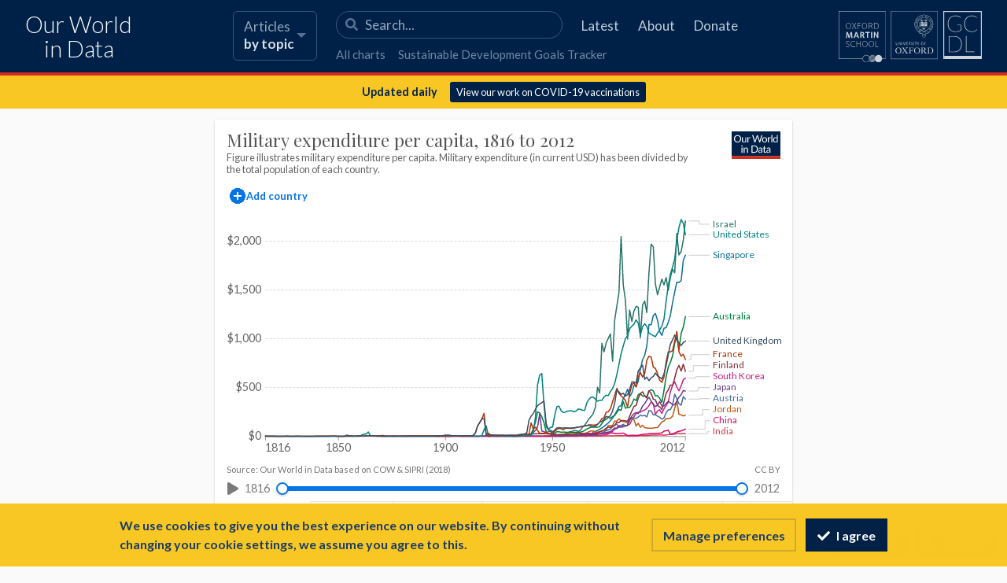

--- FILE ---
content_type: text/html; charset=UTF-8
request_url: https://nightingale-owid.netlify.app/grapher/military-expenditure-per-capita
body_size: 4833
content:
<!doctype html><html><head><meta name="viewport" content="width=device-width, initial-scale=1"/><title>Military expenditure per capita - Our World in Data</title><meta name="description" content="Figure illustrates military expenditure per capita. Military expenditure (in current USD) has been divided by the total population of each country."/><link rel="canonical" href="https://nightingale-owid.netlify.app/grapher/military-expenditure-per-capita"/><link rel="alternate" type="application/atom+xml" href="/atom.xml"/><link rel="apple-touch-icon" sizes="180x180" href="/apple-touch-icon.png"/><meta property="fb:app_id" content="1149943818390250"/><meta property="og:url" content="https://nightingale-owid.netlify.app/grapher/military-expenditure-per-capita"/><meta property="og:title" content="Military expenditure per capita"/><meta property="og:description" content="Figure illustrates military expenditure per capita. Military expenditure (in current USD) has been divided by the total population of each country."/><meta property="og:image" content="https://nightingale-owid.netlify.app/grapher/exports/military-expenditure-per-capita.png?v=1"/><meta property="og:site_name" content="Our World in Data"/><meta name="twitter:card" content="summary_large_image"/><meta name="twitter:site" content="@OurWorldInData"/><meta name="twitter:creator" content="@OurWorldInData"/><meta name="twitter:title" content="Military expenditure per capita"/><meta name="twitter:description" content="Figure illustrates military expenditure per capita. Military expenditure (in current USD) has been divided by the total population of each country."/><meta name="twitter:image" content="https://nightingale-owid.netlify.app/grapher/exports/military-expenditure-per-capita.png?v=1"/><link href="https://fonts.googleapis.com/css?family=Lato:300,400,400i,700,700i|Playfair+Display:400,700&amp;display=swap" rel="stylesheet"/><link rel="stylesheet" href="https://nightingale-owid.netlify.app/assets/commons.css"/><link rel="stylesheet" href="https://nightingale-owid.netlify.app/assets/owid.css"/><meta property="og:image:width" content="850"/><meta property="og:image:height" content="600"/><script>if (window != window.top) document.documentElement.classList.add('IsInIframe')</script><noscript><style>
                    figure { display: none !important; }
                </style></noscript><link rel="preload" href="/grapher/data/variables/96658.json?v=1" as="fetch" crossorigin="anonymous"/><meta name="robots" content="noindex"></head><body class="StandaloneGrapherOrExplorerPage"><header class="site-header"><div class="wrapper site-navigation-bar"><div class="site-logo"><a href="/">Our World<br/> in Data</a></div><nav class="site-navigation"><div class="topics-button-wrapper"><a href="/#entries" class="topics-button"><div class="label">Articles <br/><strong>by topic</strong></div><div class="icon"><svg width="12" height="6"><path d="M0,0 L12,0 L6,6 Z" fill="currentColor"></path></svg></div></a></div><div><div class="site-primary-navigation"><form class="HeaderSearch" action="/search" method="GET"><input type="search" name="q" placeholder="Search..."/><div class="icon"><svg aria-hidden="true" focusable="false" data-prefix="fas" data-icon="search" class="svg-inline--fa fa-search fa-w-16 " role="img" xmlns="http://www.w3.org/2000/svg" viewBox="0 0 512 512"><path fill="currentColor" d="M505 442.7L405.3 343c-4.5-4.5-10.6-7-17-7H372c27.6-35.3 44-79.7 44-128C416 93.1 322.9 0 208 0S0 93.1 0 208s93.1 208 208 208c48.3 0 92.7-16.4 128-44v16.3c0 6.4 2.5 12.5 7 17l99.7 99.7c9.4 9.4 24.6 9.4 33.9 0l28.3-28.3c9.4-9.4 9.4-24.6.1-34zM208 336c-70.7 0-128-57.2-128-128 0-70.7 57.2-128 128-128 70.7 0 128 57.2 128 128 0 70.7-57.2 128-128 128z"></path></svg></div></form><ul class="site-primary-links"><li><a href="/blog" data-track-note="header-navigation">Latest</a></li><li><a href="/about" data-track-note="header-navigation">About</a></li><li><a href="/donate" data-track-note="header-navigation">Donate</a></li></ul></div><div class="site-secondary-navigation"><ul class="site-secondary-links"><li><a href="/charts" data-track-note="header-navigation">All charts</a></li><li><a href="https://sdg-tracker.org" data-track-note="header-navigation">Sustainable Development Goals Tracker</a></li></ul></div></div></nav><div class="header-logos-wrapper"><a href="https://www.oxfordmartin.ox.ac.uk/global-development" class="oxford-logo"><img src="https://nightingale-owid.netlify.app/oms-logo.svg" alt="Oxford Martin School logo"/></a><a href="https://global-change-data-lab.org/" class="gcdl-logo"><img src="https://nightingale-owid.netlify.app/gcdl-logo.svg" alt="Global Change Data Lab logo"/></a></div><div class="mobile-site-navigation"><button data-track-note="mobile-search-button"><svg aria-hidden="true" focusable="false" data-prefix="fas" data-icon="search" class="svg-inline--fa fa-search fa-w-16 " role="img" xmlns="http://www.w3.org/2000/svg" viewBox="0 0 512 512"><path fill="currentColor" d="M505 442.7L405.3 343c-4.5-4.5-10.6-7-17-7H372c27.6-35.3 44-79.7 44-128C416 93.1 322.9 0 208 0S0 93.1 0 208s93.1 208 208 208c48.3 0 92.7-16.4 128-44v16.3c0 6.4 2.5 12.5 7 17l99.7 99.7c9.4 9.4 24.6 9.4 33.9 0l28.3-28.3c9.4-9.4 9.4-24.6.1-34zM208 336c-70.7 0-128-57.2-128-128 0-70.7 57.2-128 128-128 70.7 0 128 57.2 128 128 0 70.7-57.2 128-128 128z"></path></svg></button><button data-track-note="mobile-newsletter-button"><svg aria-hidden="true" focusable="false" data-prefix="fas" data-icon="envelope-open-text" class="svg-inline--fa fa-envelope-open-text fa-w-16 " role="img" xmlns="http://www.w3.org/2000/svg" viewBox="0 0 512 512"><path fill="currentColor" d="M176 216h160c8.84 0 16-7.16 16-16v-16c0-8.84-7.16-16-16-16H176c-8.84 0-16 7.16-16 16v16c0 8.84 7.16 16 16 16zm-16 80c0 8.84 7.16 16 16 16h160c8.84 0 16-7.16 16-16v-16c0-8.84-7.16-16-16-16H176c-8.84 0-16 7.16-16 16v16zm96 121.13c-16.42 0-32.84-5.06-46.86-15.19L0 250.86V464c0 26.51 21.49 48 48 48h416c26.51 0 48-21.49 48-48V250.86L302.86 401.94c-14.02 10.12-30.44 15.19-46.86 15.19zm237.61-254.18c-8.85-6.94-17.24-13.47-29.61-22.81V96c0-26.51-21.49-48-48-48h-77.55c-3.04-2.2-5.87-4.26-9.04-6.56C312.6 29.17 279.2-.35 256 0c-23.2-.35-56.59 29.17-73.41 41.44-3.17 2.3-6 4.36-9.04 6.56H96c-26.51 0-48 21.49-48 48v44.14c-12.37 9.33-20.76 15.87-29.61 22.81A47.995 47.995 0 0 0 0 200.72v10.65l96 69.35V96h320v184.72l96-69.35v-10.65c0-14.74-6.78-28.67-18.39-37.77z"></path></svg></button><button data-track-note="mobile-hamburger-button"><svg aria-hidden="true" focusable="false" data-prefix="fas" data-icon="bars" class="svg-inline--fa fa-bars fa-w-14 " role="img" xmlns="http://www.w3.org/2000/svg" viewBox="0 0 448 512"><path fill="currentColor" d="M16 132h416c8.837 0 16-7.163 16-16V76c0-8.837-7.163-16-16-16H16C7.163 60 0 67.163 0 76v40c0 8.837 7.163 16 16 16zm0 160h416c8.837 0 16-7.163 16-16v-40c0-8.837-7.163-16-16-16H16c-8.837 0-16 7.163-16 16v40c0 8.837 7.163 16 16 16zm0 160h416c8.837 0 16-7.163 16-16v-40c0-8.837-7.163-16-16-16H16c-8.837 0-16 7.163-16 16v40c0 8.837 7.163 16 16 16z"></path></svg></button></div></div></header><div class="alert-banner"><div class="content"><div class="text"><strong>Updated daily</strong></div><a href="/covid-vaccinations" data-track-note="covid-banner-click">View our work on COVID-19 vaccinations</a></div></div><main><figure data-grapher-src="/grapher/military-expenditure-per-capita"><div class="loading-indicator"><span style="border-color:#333"></span></div></figure><noscript id="fallback"><img src="https://nightingale-owid.netlify.app/grapher/exports/military-expenditure-per-capita.svg"/><p>Interactive visualization requires JavaScript</p></noscript></main><section class="donate-footer"><div class="wrapper"><div class="owid-row flex-align-center"><div class="owid-col owid-col--lg-3 owid-padding-bottom--sm-3"><p>Our World in Data is free and accessible for everyone.</p><p>Help us do this work by making a donation.</p></div><div class="owid-col owid-col--lg-1"><a href="/donate" class="owid-button donate-button" data-track-note="donate-footer"><span class="label">Donate now</span><span class="icon"><svg aria-hidden="true" focusable="false" data-prefix="fas" data-icon="angle-right" class="svg-inline--fa fa-angle-right fa-w-8 " role="img" xmlns="http://www.w3.org/2000/svg" viewBox="0 0 256 512"><path fill="currentColor" d="M224.3 273l-136 136c-9.4 9.4-24.6 9.4-33.9 0l-22.6-22.6c-9.4-9.4-9.4-24.6 0-33.9l96.4-96.4-96.4-96.4c-9.4-9.4-9.4-24.6 0-33.9L54.3 103c9.4-9.4 24.6-9.4 33.9 0l136 136c9.5 9.4 9.5 24.6.1 34z"></path></svg></span></a></div></div></div></section><footer class="site-footer"><div class="wrapper"><div class="owid-row"><div class="owid-col owid-col--lg-1"><ul><li><a href="/about" data-track-note="footer-navigation">About</a></li><li><a href="/about#contact" data-track-note="footer-navigation">Contact</a></li><li><a href="/feedback" data-track-note="footer-navigation">Feedback</a></li><li><a href="/jobs" data-track-note="footer-navigation">Jobs</a></li><li><a href="/funding" data-track-note="footer-navigation">Funding</a></li><li><a href="/about/how-to-use-our-world-in-data" data-track-note="footer-navigation">How to use</a></li><li><a href="/donate" data-track-note="footer-navigation">Donate</a></li><li><a href="/privacy-policy" data-track-note="footer-navigation">Privacy policy</a></li></ul></div><div class="owid-col owid-col--lg-1"><ul><li><a href="/blog" data-track-note="footer-navigation">Latest publications</a></li><li><a href="/charts" data-track-note="footer-navigation">All charts</a></li></ul><ul><li><a href="https://twitter.com/OurWorldInData" data-track-note="footer-navigation">Twitter</a></li><li><a href="https://www.facebook.com/OurWorldinData" data-track-note="footer-navigation">Facebook</a></li><li><a href="https://github.com/owid" data-track-note="footer-navigation">GitHub</a></li><li><a href="/feed" data-track-note="footer-navigation">RSS Feed</a></li></ul></div><div class="owid-col owid-col--lg-1"><div class="logos"><a href="https://www.oxfordmartin.ox.ac.uk/research/programmes/global-development" class="partner-logo" data-track-note="footer-navigation"><img src="https://nightingale-owid.netlify.app/oms-logo.svg" alt="Oxford Martin School logo" loading="lazy"/></a><a href="/owid-at-ycombinator" class="partner-logo" data-track-note="footer-navigation"><img src="https://nightingale-owid.netlify.app/yc-logo.png" alt="Y Combinator logo" loading="lazy"/></a></div></div><div class="owid-col flex-2"><div class="legal"><p>License: All the material produced by Our World in Data, including interactive visualizations and code, are completely open access under the <a href="https://creativecommons.org/licenses/by/4.0/" target="_blank" rel="noopener noreferrer">Creative Commons BY license</a>. You have the permission to use, distribute, and reproduce these in any medium, provided the source and authors are credited. All other material, including data produced by third parties and made available by Our World in Data, is subject to the license terms from the original third-party authors.</p><p>Please consult our full <a href="/about#legal">legal disclaimer</a>.</p><p><a href="https://global-change-data-lab.org/" class="partner-logo gcdl-logo" data-track-note="footer-navigation"><img src="https://nightingale-owid.netlify.app/gcdl-logo.svg" alt="Global Change Data Lab logo" loading="lazy"/></a>Our World In Data is a project of the <a href="https://global-change-data-lab.org/">Global Change Data Lab</a>, a registered charity in England and Wales (Charity Number 1186433).</p></div></div></div></div><div class="site-tools"></div><script src="https://polyfill.io/v3/polyfill.min.js?features=es6,fetch,URL,IntersectionObserver,IntersectionObserverEntry"></script><script src="https://nightingale-owid.netlify.app/assets/commons.js"></script><script src="https://nightingale-owid.netlify.app/assets/vendors.js"></script><script src="https://nightingale-owid.netlify.app/assets/owid.js"></script><script>window.runSiteFooterScripts()</script></footer><script>const jsonConfig = 
//EMBEDDED_JSON
{
  "id": 2563,
  "map": {
    "colorScale": {
      "baseColorScheme": "RdYlGn",
      "binningStrategy": "equalInterval",
      "colorSchemeInvert": true,
      "customNumericColors": [],
      "customNumericLabels": [],
      "customNumericValues": [],
      "customCategoryColors": {},
      "customCategoryLabels": {},
      "customNumericMinValue": 0,
      "customHiddenCategories": {}
    },
    "projection": "World",
    "targetYear": 2012,
    "variableId": 96658
  },
  "tab": "chart",
  "data": {
    "availableEntities": [
      "Afghanistan",
      "Albania",
      "Algeria",
      "Andorra",
      "Angola",
      "Antigua and Barbuda",
      "Argentina",
      "Armenia",
      "Australia",
      "Austria-Hungary",
      "Austria",
      "Azerbaijan",
      "Baden",
      "Bahamas",
      "Bahrain",
      "Bangladesh",
      "Barbados",
      "Bavaria",
      "Belarus",
      "Belgium",
      "Belize",
      "Benin",
      "Bhutan",
      "Bolivia",
      "Bosnia and Herzegovina",
      "Botswana",
      "Brazil",
      "Brunei",
      "Bulgaria",
      "Burkina Faso",
      "Burundi",
      "Cambodia",
      "Cameroon",
      "Canada",
      "Cape Verde",
      "Central African Republic",
      "Chad",
      "Chile",
      "China",
      "Colombia",
      "Comoros",
      "Congo",
      "Costa Rica",
      "Cote d'Ivoire",
      "Croatia",
      "Cuba",
      "Cyprus",
      "Czech Republic",
      "Czechoslovakia",
      "Democratic Republic of Congo",
      "Denmark",
      "Djibouti",
      "Dominica",
      "Dominican Republic",
      "East Germany",
      "Ecuador",
      "Egypt",
      "El Salvador",
      "Equatorial Guinea",
      "Eritrea",
      "Estonia",
      "Ethiopia",
      "Fiji",
      "Finland",
      "France",
      "Gabon",
      "Gambia",
      "Georgia",
      "Germany",
      "Ghana",
      "Greece",
      "Grenada",
      "Guatemala",
      "Guinea-Bissau",
      "Guinea",
      "Guyana",
      "Haiti",
      "Hanover",
      "Hesse Electoral",
      "Hesse Grand Ducal",
      "Honduras",
      "Hungary",
      "Iceland",
      "India",
      "Indonesia",
      "Iran",
      "Iraq",
      "Ireland",
      "Israel",
      "Italy",
      "Jamaica",
      "Japan",
      "Jordan",
      "Kazakhstan",
      "Kenya",
      "Kiribati",
      "Korea",
      "Kosovo",
      "Kuwait",
      "Kyrgyzstan",
      "Laos",
      "Latvia",
      "Lebanon",
      "Lesotho",
      "Liberia",
      "Libya",
      "Liechtenstein",
      "Lithuania",
      "Luxembourg",
      "Macedonia",
      "Madagascar",
      "Malawi",
      "Malaysia",
      "Maldives",
      "Mali",
      "Malta",
      "Marshall Islands",
      "Mauritania",
      "Mauritius",
      "Mecklenburg Schwerin",
      "Mexico",
      "Micronesia (country)",
      "Modena",
      "Moldova",
      "Monaco",
      "Mongolia",
      "Montenegro",
      "Morocco",
      "Mozambique",
      "Myanmar",
      "Namibia",
      "Nauru",
      "Nepal",
      "Netherlands",
      "New Zealand",
      "Nicaragua",
      "Niger",
      "Nigeria",
      "North Korea",
      "Norway",
      "Oman",
      "Pakistan",
      "Palau",
      "Panama",
      "Papua New Guinea",
      "Paraguay",
      "Parma",
      "Peru",
      "Philippines",
      "Poland",
      "Portugal",
      "Qatar",
      "Republic of Vietnam",
      "Romania",
      "Russia",
      "Rwanda",
      "Saint Kitts and Nevis",
      "Saint Lucia",
      "Saint Vincent and the Grenadines",
      "Samoa",
      "San Marino",
      "Sao Tome and Principe",
      "Saudi Arabia",
      "Saxony",
      "Senegal",
      "Seychelles",
      "Sierra Leone",
      "Singapore",
      "Slovakia",
      "Slovenia",
      "Solomon Islands",
      "Somalia",
      "South Africa",
      "South Korea",
      "South Sudan",
      "Spain",
      "Sri Lanka",
      "Sudan",
      "Suriname",
      "Swaziland",
      "Sweden",
      "Switzerland",
      "Syria",
      "Taiwan",
      "Tajikistan",
      "Tanzania",
      "Thailand",
      "Timor",
      "Togo",
      "Tonga",
      "Trinidad and Tobago",
      "Tunisia",
      "Turkey",
      "Turkmenistan",
      "Tuscany",
      "Tuvalu",
      "Two Sicilies",
      "Uganda",
      "Ukraine",
      "United Arab Emirates",
      "United Kingdom",
      "United States",
      "Uruguay",
      "Uzbekistan",
      "Vanuatu",
      "Vatican",
      "Venezuela",
      "Vietnam",
      "West Germany",
      "Wuerttemburg",
      "Yemen Arab Republic",
      "Yemen People's Republic",
      "Yemen",
      "Yugoslavia",
      "Zambia",
      "Zanzibar",
      "Zimbabwe"
    ]
  },
  "slug": "military-expenditure-per-capita",
  "type": "LineChart",
  "title": "Military expenditure per capita",
  "xAxis": {
    "scaleType": "linear"
  },
  "yAxis": {
    "min": 0,
    "scaleType": "linear"
  },
  "version": 1,
  "subtitle": "Figure illustrates military expenditure per capita. Military expenditure (in current USD) has been divided by the total population of each country.",
  "hasMapTab": true,
  "stackMode": "absolute",
  "dimensions": [
    {
      "display": {
        "unit": "$"
      },
      "property": "y",
      "variableId": 96658
    }
  ],
  "isAutoSlug": true,
  "hasChartTab": true,
  "isPublished": true,
  "selectedData": [
    {
      "index": 0,
      "entityId": 3
    },
    {
      "index": 0,
      "entityId": 24
    },
    {
      "index": 0,
      "entityId": 23
    },
    {
      "index": 0,
      "entityId": 13
    },
    {
      "index": 0,
      "entityId": 1
    },
    {
      "index": 0,
      "entityId": 86
    },
    {
      "index": 0,
      "entityId": 14
    },
    {
      "index": 0,
      "entityId": 137
    },
    {
      "index": 0,
      "entityId": 171
    },
    {
      "index": 0,
      "entityId": 130
    },
    {
      "index": 0,
      "entityId": 133
    },
    {
      "index": 0,
      "entityId": 127
    },
    {
      "index": 0,
      "entityId": 155
    }
  ],
  "addCountryMode": "add-country",
  "hideRelativeToggle": true
}
//EMBEDDED_JSON

window.Grapher.renderSingleGrapherOnGrapherPage(jsonConfig)</script></body></html>

--- FILE ---
content_type: text/css; charset=UTF-8
request_url: https://nightingale-owid.netlify.app/assets/commons.css
body_size: 23421
content:
/*! normalize.css v8.0.1 | MIT License | github.com/necolas/normalize.css */html{line-height:1.15}main{display:block}h1{font-size:2em;margin:.67em 0}hr{box-sizing:content-box;height:0;overflow:visible}pre{font-family:monospace,monospace;font-size:1em}a{background-color:transparent}abbr[title]{border-bottom:none;text-decoration:underline;text-decoration:underline dotted}b,strong{font-weight:bolder}code,kbd,samp{font-family:monospace,monospace;font-size:1em}small{font-size:80%}sub,sup{font-size:75%;line-height:0;position:relative;vertical-align:baseline}sub{bottom:-.25em}sup{top:-.5em}img{border-style:none}button,input,optgroup,select,textarea{font-family:inherit;font-size:100%;line-height:1.15;margin:0}button,input{overflow:visible}button,select{text-transform:none}[type=button],[type=reset],[type=submit],button{-webkit-appearance:button}[type=button]::-moz-focus-inner,[type=reset]::-moz-focus-inner,[type=submit]::-moz-focus-inner,button::-moz-focus-inner{border-style:none;padding:0}[type=button]:-moz-focusring,[type=reset]:-moz-focusring,[type=submit]:-moz-focusring,button:-moz-focusring{outline:1px dotted ButtonText}fieldset{padding:.35em .75em .625em}legend{box-sizing:border-box;color:inherit;display:table;max-width:100%;padding:0;white-space:normal}progress{vertical-align:baseline}textarea{overflow:auto}[type=checkbox],[type=radio]{box-sizing:border-box;padding:0}[type=number]::-webkit-inner-spin-button,[type=number]::-webkit-outer-spin-button{height:auto}[type=search]{-webkit-appearance:textfield;outline-offset:-2px}[type=search]::-webkit-search-decoration{-webkit-appearance:none}::-webkit-file-upload-button{-webkit-appearance:button;font:inherit}details{display:block}summary{display:list-item}[hidden],template{display:none}.tippy-box[data-animation=fade][data-state=hidden]{opacity:0}[data-tippy-root]{max-width:calc(100vw - 10px)}.tippy-box{position:relative;background-color:#333;color:#fff;border-radius:4px;font-size:14px;line-height:1.4;outline:0;transition-property:transform,visibility,opacity}.tippy-box[data-placement^=top]>.tippy-arrow{bottom:0}.tippy-box[data-placement^=top]>.tippy-arrow:before{bottom:-7px;left:0;border-width:8px 8px 0;border-top-color:initial;transform-origin:center top}.tippy-box[data-placement^=bottom]>.tippy-arrow{top:0}.tippy-box[data-placement^=bottom]>.tippy-arrow:before{top:-7px;left:0;border-width:0 8px 8px;border-bottom-color:initial;transform-origin:center bottom}.tippy-box[data-placement^=left]>.tippy-arrow{right:0}.tippy-box[data-placement^=left]>.tippy-arrow:before{border-width:8px 0 8px 8px;border-left-color:initial;right:-7px;transform-origin:center left}.tippy-box[data-placement^=right]>.tippy-arrow{left:0}.tippy-box[data-placement^=right]>.tippy-arrow:before{left:-7px;border-width:8px 8px 8px 0;border-right-color:initial;transform-origin:center right}.tippy-box[data-inertia][data-state=visible]{transition-timing-function:cubic-bezier(.54,1.5,.38,1.11)}.tippy-arrow{width:16px;height:16px;color:#333}.tippy-arrow:before{content:"";position:absolute;border-color:transparent;border-style:solid}.tippy-content{position:relative;padding:5px 9px;z-index:1}.tippy-box[data-theme~=light]{color:#26323d;box-shadow:0 0 20px 4px rgba(154,161,177,.15),0 4px 80px -8px rgba(36,40,47,.25),0 4px 4px -2px rgba(91,94,105,.15);background-color:#fff}.tippy-box[data-theme~=light][data-placement^=top]>.tippy-arrow:before{border-top-color:#fff}.tippy-box[data-theme~=light][data-placement^=bottom]>.tippy-arrow:before{border-bottom-color:#fff}.tippy-box[data-theme~=light][data-placement^=left]>.tippy-arrow:before{border-left-color:#fff}.tippy-box[data-theme~=light][data-placement^=right]>.tippy-arrow:before{border-right-color:#fff}.tippy-box[data-theme~=light]>.tippy-backdrop{background-color:#fff}.tippy-box[data-theme~=light]>.tippy-svg-arrow{fill:#fff}#topics-dropdown li.category:first-of-type>a,.owid-data li:first-of-type h4,.population-color{color:#2082a2}.owid-data li:first-of-type .link-container{border-top:2px solid #2082a2}#topics-dropdown li.category:first-of-type .subcategory-menu,.owid-data li:first-of-type a:hover{background:#2082a2!important}#topics-dropdown li.category:nth-of-type(2)>a,.health-color,.owid-data li:nth-of-type(2) h4{color:#bf1b1b}.owid-data li:nth-of-type(2) .link-container{border-top:2px solid #bf1b1b}#topics-dropdown li.category:nth-of-type(2) .subcategory-menu,.owid-data li:nth-of-type(2) a:hover{background:#bf1b1b!important}#topics-dropdown li.category:nth-of-type(3)>a,.food-color,.owid-data li:nth-of-type(3) h4{color:#588a0f}.owid-data li:nth-of-type(3) .link-container{border-top:2px solid #588a0f}#topics-dropdown li.category:nth-of-type(3) .subcategory-menu,.owid-data li:nth-of-type(3) a:hover{background:#588a0f!important}#topics-dropdown li.category:nth-of-type(4)>a,.energy-color,.owid-data li:nth-of-type(4) h4{color:#ca6f34}.owid-data li:nth-of-type(4) .link-container{border-top:2px solid #ca6f34}#topics-dropdown li.category:nth-of-type(4) .subcategory-menu,.owid-data li:nth-of-type(4) a:hover{background:#ca6f34!important}#topics-dropdown li.category:nth-of-type(5)>a,.environment-color,.owid-data li:nth-of-type(5) h4{color:#0c6947}.owid-data li:nth-of-type(5) .link-container{border-top:2px solid #0c6947}#topics-dropdown li.category:nth-of-type(5) .subcategory-menu,.owid-data li:nth-of-type(5) a:hover{background:#0c6947!important}#topics-dropdown li.category:nth-of-type(6)>a,.owid-data li:nth-of-type(6) h4,.technology-color{color:#2774c6}.owid-data li:nth-of-type(6) .link-container{border-top:2px solid #2774c6}#topics-dropdown li.category:nth-of-type(6) .subcategory-menu,.owid-data li:nth-of-type(6) a:hover{background:#2774c6!important}#topics-dropdown li.category:nth-of-type(7)>a,.growth-inequality-color,.owid-data li:nth-of-type(7) h4{color:#009655}.owid-data li:nth-of-type(7) .link-container{border-top:2px solid #009655}#topics-dropdown li.category:nth-of-type(7) .subcategory-menu,.owid-data li:nth-of-type(7) a:hover{background:#009655!important}#topics-dropdown li.category:nth-of-type(8)>a,.owid-data li:nth-of-type(8) h4,.work-life-color{color:#ab348a}.owid-data li:nth-of-type(8) .link-container{border-top:2px solid #ab348a}#topics-dropdown li.category:nth-of-type(8) .subcategory-menu,.owid-data li:nth-of-type(8) a:hover{background:#ab348a!important}#topics-dropdown li.category:nth-of-type(9)>a,.owid-data li:nth-of-type(9) h4,.public-sector-color{color:#eb6400}.owid-data li:nth-of-type(9) .link-container{border-top:2px solid #eb6400}#topics-dropdown li.category:nth-of-type(9) .subcategory-menu,.owid-data li:nth-of-type(9) a:hover{background:#eb6400!important}#topics-dropdown li.category:nth-of-type(10)>a,.global-connections-color,.owid-data li:nth-of-type(10) h4{color:#17393d}.owid-data li:nth-of-type(10) .link-container{border-top:2px solid #17393d}#topics-dropdown li.category:nth-of-type(10) .subcategory-menu,.owid-data li:nth-of-type(10) a:hover{background:#17393d!important}#topics-dropdown li.category:nth-of-type(11)>a,.owid-data li:nth-of-type(11) h4,.war-peace-color{color:#600}.owid-data li:nth-of-type(11) .link-container{border-top:2px solid #600}#topics-dropdown li.category:nth-of-type(11) .subcategory-menu,.owid-data li:nth-of-type(11) a:hover{background:#600!important}#topics-dropdown li.category:nth-of-type(12)>a,.owid-data li:nth-of-type(12) h4,.politics-color{color:#1b0655}.owid-data li:nth-of-type(12) .link-container{border-top:2px solid #1b0655}#topics-dropdown li.category:nth-of-type(12) .subcategory-menu,.owid-data li:nth-of-type(12) a:hover{background:#1b0655!important}#topics-dropdown li.category:nth-of-type(13)>a,.owid-data li:nth-of-type(13) h4,.violence-rights-color{color:#cc235c}.owid-data li:nth-of-type(13) .link-container{border-top:2px solid #cc235c}#topics-dropdown li.category:nth-of-type(13) .subcategory-menu,.owid-data li:nth-of-type(13) a:hover{background:#cc235c!important}#topics-dropdown li.category:nth-of-type(14)>a,.education-color,.owid-data li:nth-of-type(14) h4{color:#253f77}.owid-data li:nth-of-type(14) .link-container{border-top:2px solid #253f77}#topics-dropdown li.category:nth-of-type(14) .subcategory-menu,.owid-data li:nth-of-type(14) a:hover{background:#253f77!important}#topics-dropdown li.category:nth-of-type(15)>a,.media-color,.owid-data li:nth-of-type(15) h4{color:#0089be}.owid-data li:nth-of-type(15) .link-container{border-top:2px solid #0089be}#topics-dropdown li.category:nth-of-type(15) .subcategory-menu,.owid-data li:nth-of-type(15) a:hover{background:#0089be!important}#topics-dropdown li.category:nth-of-type(16)>a,.culture-color,.owid-data li:nth-of-type(16) h4{color:#af488f}.owid-data li:nth-of-type(16) .link-container{border-top:2px solid #af488f}#topics-dropdown li.category:nth-of-type(16) .subcategory-menu,.owid-data li:nth-of-type(16) a:hover{background:#af488f!important}.clearfix:after,.clearfix:before{content:" ";display:table}.clearfix:after{clear:both}.nowrap{white-space:nowrap}.align-left{text-align:left}.align-center{text-align:center}.align-right{text-align:right}.wrapper{margin-left:auto;margin-right:auto;padding-left:1.5rem;padding-right:1.5rem;max-width:80rem}@media(min-width:55rem){.wrapper{padding-left:2rem;padding-right:2rem}}.owid-row{margin:0 -1rem;display:flex;flex-wrap:wrap}.owid-col{padding:0 1rem}.owid-row.owid-spacing--1{margin-left:-.25rem;margin-right:-.25rem}.owid-spacing--1>.owid-col{padding-left:.25rem;padding-right:.25rem}.owid-row.owid-spacing--2{margin-left:-.5rem;margin-right:-.5rem}.owid-spacing--2>.owid-col{padding-left:.5rem;padding-right:.5rem}.owid-row.owid-spacing--3{margin-left:-1rem;margin-right:-1rem}.owid-spacing--3>.owid-col{padding-left:1rem;padding-right:1rem}.owid-row.owid-spacing--4{margin-left:-1.5rem;margin-right:-1.5rem}.owid-spacing--4>.owid-col{padding-left:1.5rem;padding-right:1.5rem}.owid-row.owid-spacing--5{margin-left:-2rem;margin-right:-2rem}.owid-spacing--5>.owid-col{padding-left:2rem;padding-right:2rem}.owid-row.owid-spacing--6{margin-left:-2.5rem;margin-right:-2.5rem}.owid-spacing--6>.owid-col{padding-left:2.5rem;padding-right:2.5rem}@media(max-width:54.9375rem){.owid-padding-bottom--sm-3{padding-bottom:1rem}.owid-padding-bottom--sm-5{padding-bottom:2rem}.owid-padding-bottom--sm-6{padding-bottom:2.5rem}}.owid-col--auto{flex:1}.owid-col--shrink{flex:0;min-width:1px}.owid-col,.owid-col--full{flex:0 0 100%;max-width:100%}.owid-col--half{flex:0 0 50%;max-width:50%}.owid-col--third{flex:0 0 33.33%;max-width:33.33%}@media(min-width:55rem){.owid-col--lg-0{flex:0}.owid-col--lg-1,.owid-col--lg-auto{flex:1}.owid-col--lg-2{flex:2}.owid-col--lg-3{flex:3}.owid-col--lg-shrink{flex:0;min-width:1px}.owid-col--lg-full{flex:0 0 100%;max-width:100%}.owid-col--lg-1of2{flex:0 0 50%;max-width:50%}.owid-col--lg-1of3{flex:0 0 33.33%;max-width:33.33%}.owid-col--lg-2of3{flex:0 0 66.66%;max-width:66.66%}}.flex-0{flex:0}.flex-1{flex:1}.flex-2{flex:2}.flex-3{flex:3}.flex-4{flex:4}.flex-5{flex:5}.flex-align-center{align-items:center}.flex-row{display:flex;flex-direction:row}.flex-column{display:flex;flex-direction:column}html{line-height:1.6;font-weight:400;font-family:Lato,Helvetica Neue,Arial,sans-serif;text-size-adjust:100%;-ms-text-size-adjust:100%;-webkit-text-size-adjust:100%;word-wrap:break-word}body{background-color:#fafafa;color:#1d3d63;margin:0}button,input,optgroup,select,textarea{font-family:Lato,Helvetica Neue,Arial,sans-serif}::-moz-selection{background-color:#4979d4;color:#fff}::selection{background-color:#4979d4;color:#fff}a{color:#1059e5;text-decoration:none;cursor:pointer}ol,ul{margin:0;padding:0}b,strong{font-weight:700}cite,em,h6,i{font-style:italic}h6{color:#000;line-height:1.2;margin-bottom:0;margin-top:10px;font-size:15px;font-weight:400;opacity:.8;text-align:center}h6 a.ref sup{font-size:12px!important}img{max-width:100%;height:auto}iframe{border:none}.narrow_iframe{display:block;margin:0 auto;max-width:750px}address{padding-left:8px;padding-top:7px!important;margin-top:-15px!important;margin-bottom:30px;font-family:Lato,Helvetica Neue,Arial,sans-serif;font-style:normal!important;line-height:14px!important;font-size:10px!important;color:#1059e5;background-color:#fafafa;text-align:left}.narrow_iframe address{margin-top:-10px!important}address a{color:#1059e5;padding-right:30px}address a:hover{color:#ff4012}*{box-sizing:border-box}.grecaptcha-badge{display:none}.has-bluish-grey-color{color:#6e87a2}.site-header{background-color:#002147;border-bottom:.25rem solid #d42b21}.site-logo a{font-size:1.8rem;font-weight:300;line-height:1.1;color:#fff;display:block;text-align:center}.site-navigation-bar{display:flex;flex-direction:row;justify-content:space-between;align-items:center;margin-left:auto;margin-right:auto;padding:14px 1.5rem 11px}@media(min-width:55rem){.site-navigation-bar{padding-left:2rem;padding-right:2rem}}.site-navigation{display:none}@media(min-width:55rem){.site-navigation{display:flex}}.site-primary-navigation{display:flex;flex-direction:row;margin-bottom:.5rem;align-items:center}.site-primary-links a,.site-secondary-links a{transition:color .15s ease}.site-primary-links{font-size:1.0625rem;margin-top:.1em}.site-primary-links li{list-style-type:none;display:inline-block;margin-right:1.5rem}.site-primary-links li:last-child{margin-right:0}.site-primary-links a{color:#c0ccda}.site-primary-links a:hover{color:#fff}.site-secondary-navigation{align-items:center}.site-secondary-links{font-size:.9375rem}.site-secondary-links li{list-style-type:none;display:inline-block;margin-right:1rem}.site-secondary-links a{color:#6e87a2}.site-secondary-links a:hover{color:#c0ccda}.HeaderSearch{margin-right:1.5rem;position:relative}.HeaderSearch>input{font-family:inherit;font-size:1.0625rem;line-height:1.375;color:#fff;background-color:transparent;border:1px solid #365578;border-radius:100px;padding:.3rem 1rem .3rem 2.25rem;display:block;width:18rem;outline:none}.HeaderSearch>input::placeholder{color:#92a5bb;transition:color .15s ease}.HeaderSearch>input:focus::placeholder{color:#1d3d63}.HeaderSearch>.icon{position:absolute;top:0;left:.75rem;bottom:0;display:flex;align-items:center;color:#577291}.HeaderSearch .SearchResults{position:fixed;top:93px;left:0;width:100%;height:100%;color:#000;background:#fff;z-index:100;padding-left:1rem;padding-right:1rem;overflow-y:scroll}.header-logos-wrapper{display:flex;align-items:flex-start}.header-logos-wrapper a{display:none;color:#fff;opacity:.8;transition:color .15s ease;line-height:1}@media(min-width:68rem){.header-logos-wrapper a{display:initial}}.header-logos-wrapper a:hover{opacity:1}.header-logos-wrapper .oxford-logo img{margin-right:7px;width:126px}.header-logos-wrapper .gcdl-logo img{width:49px}.offset-subnavigation{background-color:#d8e0e9}.site-subnavigation{color:#002147;position:relative}@media(max-width:54.9375rem){.site-subnavigation:before{left:0;background:linear-gradient(90deg,#d8e0e9 15%,rgba(216,224,233,0))}.site-subnavigation:after,.site-subnavigation:before{content:"";position:absolute;top:0;bottom:0;width:1.25rem;z-index:1}.site-subnavigation:after{right:0;background:linear-gradient(270deg,#d8e0e9 15%,rgba(216,224,233,0))}}.site-subnavigation-scroll{display:flex;align-items:center}@media(max-width:54.9375rem){.site-subnavigation-scroll{overflow-x:scroll;-webkit-overflow-scrolling:touch}}.site-subnavigation-links{flex:1;display:flex;align-items:baseline;flex-direction:row;flex-wrap:wrap;padding:0;list-style-type:none}@media(max-width:54.9375rem){.site-subnavigation-links{flex-wrap:nowrap;justify-content:left}}.site-subnavigation-links li{color:#002147;padding:0 6px;font-size:14px}.site-subnavigation-links li:first-child{font-size:inherit}.site-subnavigation-links li:first-child svg{vertical-align:middle;font-size:10px;margin-left:4px;transform:rotate(180deg)}.site-subnavigation-links a{color:inherit;text-decoration:none;display:block;white-space:nowrap;padding-top:12px;padding-bottom:12px}.site-subnavigation-links a:hover{padding-bottom:9px;border-bottom:3px solid #d42b21}.site-subnavigation-links .highlight a{font-weight:700}.site-subnavigation-links .current a{border-bottom:3px solid #d42b21;padding-bottom:9px}.topics-button-wrapper{display:flex;align-items:stretch;margin-right:1.5rem;margin-bottom:.25em;position:relative}.topics-button{font-family:inherit;font-size:1.0625rem;line-height:1.35;color:#92a5bb;border:1px solid #365578;border-radius:6px;background-color:transparent;outline:none;padding:.5rem .8rem;position:relative;display:flex;align-items:center;text-align:left}.topics-button strong{color:#d8e0e9;font-weight:800}.topics-button .label{flex:1 0 auto}.topics-button .icon{color:#577291;flex:0;display:flex;padding-left:3px}.topics-button.active,.topics-button:active{background-color:#fff;border-color:#fff;color:#365578}.topics-button.active strong,.topics-button:active strong{color:#002147}.topics-button.active .icon,.topics-button:active .icon{color:#c0ccda}.topics-dropdown{display:none;flex-direction:row;min-height:5rem;position:absolute;top:100%;left:0;z-index:120;margin-top:-5px;box-shadow:0 6px 11px rgba(0,0,0,.15);border-radius:6px;overflow:hidden;border-top-left-radius:0;cursor:default;background-color:#fff;font-family:Lato,Helvetica Neue,Arial,sans-serif;font-size:.9375rem;font-weight:700;line-height:1.35;width:14rem}.topics-dropdown.open{display:flex}.topics-dropdown.one-column{width:30rem}.topics-dropdown.two-column{width:45rem}.topics-dropdown ul{list-style-type:none}.topics-dropdown .menu{flex:0 0 14rem;padding:.5rem 0}.topics-dropdown .menu .item{color:#577291;padding:.35rem 1rem .4rem 1.15rem;display:flex;flex-direction:row;align-items:center}.topics-dropdown .menu .item .label{flex:1}.topics-dropdown .menu .item .icon{margin-left:1rem;color:#d8e0e9}.topics-dropdown .menu .item.active,.topics-dropdown .menu a.item:hover{color:#002147}.topics-dropdown .menu .item.active .icon,.topics-dropdown .menu a.item:hover .icon{color:#577291}.topics-dropdown .menu .item.active{background-color:#ebeef2}.topics-dropdown .menu hr{border:none;border-bottom:1px solid #ebeef2;margin:.25rem 0;padding:0;display:block;height:1px}.topics-dropdown .menu a.item{font-weight:600}.topics-dropdown .submenu{flex:1;padding:1rem 1.25rem;background-color:#ebeef2}.topics-dropdown .submenu .item{color:#002147;display:block;margin:0 .5rem .8rem}.topics-dropdown .submenu .item:hover{color:#577291}.topics-dropdown.two-column .submenu{column-count:2;column-gap:0}@media(max-width:54.9375rem){.site-header .wrapper{height:3.5rem;padding:0}.site-navigation-bar{font-size:1.125rem;padding:0}.site-logo a{font-size:1.25rem;padding:0 1rem}.site-logo a br{display:none}.mobile-site-navigation button{background:transparent;border:none;padding:0 1rem;color:#fff}}@media(min-width:55rem){.mobile-site-navigation{display:none}}.search-dropdown input{display:block;width:100%;padding:.6rem 1rem;font-size:1.125rem;-webkit-border-radius:0!important;border-radius:0!important;border:none!important}.mobile-topics-dropdown{font-size:1rem;font-weight:600;background-color:#fff}.mobile-topics-dropdown .header{background-color:#cc181e;color:#fff;text-align:center}.mobile-topics-dropdown .header h2{font-size:1.125rem;padding:.5rem;margin:0}.mobile-topics-dropdown li a{color:#1d3d63;padding:.5rem 1rem;border-bottom:1px solid rgba(0,33,71,.08);display:block;text-align:center}.mobile-topics-dropdown li a .label-wrapper{display:flex;align-items:baseline;overflow:hidden;flex-grow:1}.mobile-topics-dropdown li a .entries-muted{color:#92a5bb;font-size:.7em;font-weight:400;overflow:hidden;white-space:nowrap;text-overflow:ellipsis;flex-basis:0;flex-grow:1;margin-left:.5rem;margin-right:.5rem}.mobile-topics-dropdown li a:hover{background-color:#ebeef2}.mobile-topics-dropdown li.expanded a .entries-muted{display:none}.mobile-topics-dropdown .category a{display:flex;flex-direction:row;justify-content:space-between;text-align:left}.mobile-topics-dropdown .category a .icon{color:#c0ccda}.mobile-topics-dropdown .end-link{text-align:center}.mobile-topics-dropdown .subcategory-menu{background-color:#ebeef2;margin-top:-1px}.mobile-topics-dropdown .subcategory-menu a{color:#002147;padding-left:1.5rem}.mobile-topics-dropdown .subcategory-menu a:hover{background-color:#d8e0e9}.site-footer{background-color:#002147;padding:3rem 0;color:#6e87a2}@media(max-width:54.9375rem){.site-footer{text-align:center;padding:2rem 0}}.site-footer .wrapper{margin-left:auto;margin-right:auto;padding-left:1.5rem;padding-right:1.5rem;max-width:80rem}@media(min-width:55rem){.site-footer .wrapper{padding-left:2rem;padding-right:2rem}}.site-footer a{color:#92a5bb;transition:color .15s ease}.site-footer a:hover{color:#c0ccda}.site-footer .owid-logo{display:block;font-size:1.5rem;font-weight:300;text-decoration:none;color:#365578;text-align:right}.site-footer ul{list-style-type:none;margin-bottom:1rem}.site-footer ul a{display:block;text-decoration:none}@media(max-width:54.9375rem){.site-footer ul a{padding:.5rem}}@media(max-width:54.9375rem){.site-footer ul{margin-bottom:2rem;border-top:1px solid #1d3d63}.site-footer ul li{border-bottom:1px solid #1d3d63}}.site-footer .legal{font-size:.875rem;color:#577291;text-align:left}.site-footer .legal p{margin:0 0 1rem}.site-footer .partner-logo{max-width:10rem;margin-bottom:.25rem;display:block;transition:opacity .15s ease,filter .15s ease;filter:grayscale(1);opacity:.5}.site-footer .partner-logo:hover{filter:grayscale(0);opacity:1}@media(max-width:54.9375rem){.site-footer .partner-logo{margin:0 auto .5rem}}.site-footer .gcdl-logo{float:right;width:2.75rem;margin:0 0 0 1rem}.site-footer .donate-link{border:2px solid #577291;padding:.5rem}.site-footer .logos img{display:inline-block}.donate-footer{background-color:#f8c723;padding:1.25rem 0;text-align:center;margin-top:2rem}@media(min-width:55rem){.donate-footer{text-align:left}}.donate-footer .wrapper{margin-left:auto;margin-right:auto;padding-left:1.5rem;padding-right:1.5rem;max-width:53rem}@media(min-width:55rem){.donate-footer .wrapper{padding-left:2rem;padding-right:2rem;max-width:54rem}}.donate-footer p{font-size:1.25rem;font-weight:700;margin:.5rem 0}.donate-footer .donate-button{display:inline-block;font-size:1.125rem;background-color:#d42b21}.donate-footer .donate-button .icon{margin-left:.5rem}.article-content a{color:#2162e6}.article-content a:visited{color:#7c45d8}.article-content a:hover{color:#2162e6;text-decoration:underline}.article-content img{display:block;margin:1em auto;box-shadow:0 0 2px 0 rgba(0,0,0,.1),0 1px 2px 0 rgba(0,0,0,.25);padding:10px;background-color:#fff;transition:all .3s ease}.article-content img.lightbox-enabled:hover{box-shadow:0 5px 15px rgba(0,0,0,.3);opacity:.9;cursor:zoom-in}.article-content figure{margin-left:0;margin-right:0}.article-content figure[data-grapher-src],.SearchResults figure[data-grapher-src]{margin-left:auto;margin-right:auto;margin-bottom:1em;text-align:center;line-height:0;width:100%}.article-content figure[data-grapher-src]>a,.SearchResults figure[data-grapher-src]>a{border-bottom:none!important}.article-content figure[data-grapher-src]>a>div,.SearchResults figure[data-grapher-src]>a>div{display:inline-block;position:relative}.article-content figure[data-grapher-src]>a>div:hover,.SearchResults figure[data-grapher-src]>a>div:hover{-webkit-box-shadow:0 0 4px #000;-moz-box-shadow:0 0 4px #000;box-shadow:0 0 4px #000}.article-content figure[data-grapher-src] img,.SearchResults figure[data-grapher-src] img{margin:0;padding:0;width:100%;max-width:50rem}.article-content figure[data-grapher-src] .interactionNotice,.SearchResults figure[data-grapher-src] .interactionNotice{font-size:14px;font-weight:400;line-height:1.2;color:rgba(0,0,0,.4);display:none;background-color:rgba(0,0,0,.03);padding:12px 30px;position:relative;text-decoration:none;color:#0073e6}@media screen and (max-device-width:680px){.article-content figure[data-grapher-src] .interactionNotice,.SearchResults figure[data-grapher-src] .interactionNotice{display:block}}.article-content figure[data-grapher-src] .interactionNotice .icon,.SearchResults figure[data-grapher-src] .interactionNotice .icon{font-size:21px;line-height:28px;margin-top:-15px;position:absolute;left:10px;top:50%}.article-content figure[data-grapher-src] .interactionNotice .label,.SearchResults figure[data-grapher-src] .interactionNotice .label{display:block}.article-content figure[data-grapher-src].grapherPreview,.SearchResults figure[data-grapher-src].grapherPreview{padding:1em 0}.article-content figure[data-grapher-src]:not(.grapherPreview),.SearchResults figure[data-grapher-src]:not(.grapherPreview){height:575px}@media(max-width:54.9375rem){.article-content figure[data-grapher-src]{width:100vw;margin-left:calc(50% - 50vw)}}figure[data-explorer-src]{position:relative}.article-content .tableContainer{margin:1em 0;overflow-x:auto}.article-content .tableContainer>table:not(.plain){border-collapse:collapse;border-spacing:0;color:#000;font-size:14px;margin-left:auto;margin-right:auto;text-align:center;width:100%;box-shadow:0 0 2px 0 rgba(0,0,0,.1),0 2px 2px 0 rgba(0,0,0,.25)}.article-content .tableContainer>table:not(.plain)>tbody{border-bottom:1px solid #ddd}.article-content .tableContainer>table:not(.plain) td,.article-content .tableContainer>table:not(.plain) th{text-align:center;border:1px solid #aaa;padding:.4rem}.article-content .tableContainer>table:not(.plain) th{font-weight:700;padding:.5rem .4rem}.tablepress{margin:1em 0;color:#000}.tablepress th{border-bottom:1px solid #333;background:#d8e0e9}.tablepress td,.tablepress th{padding:.4rem;border:1px solid #ddd;text-align:center}.tablepress tr{background-color:#fff}@media(max-width:400px){.logo{max-width:calc(100% - 100px);font-size:20px}}@media(min-width:80rem){.page .wp-block-columns{display:flex;align-items:flex-start}.page .wp-block-columns .wp-block-column:first-child{margin-right:1rem}.page .wp-block-columns .wp-block-column:last-child{margin-left:1rem}.page .wp-block-columns.is-style-sticky-right .wp-block-column:first-child{flex:1 1 30rem;max-width:40rem}.page .wp-block-columns.is-style-sticky-right .wp-block-column:first-child>:first-child{margin-top:1rem}.page .wp-block-columns.is-style-sticky-right .wp-block-column:last-child{flex:1 0 44rem;max-width:50rem;top:0;position:sticky}.page .wp-block-columns.is-style-sticky-right .wp-block-column:last-child>:first-child{margin-top:1rem;padding-top:0}.page .wp-block-columns.is-style-sticky-left .wp-block-column:first-child{flex:1 0 44rem;max-width:50rem;top:0;position:sticky}.page .wp-block-columns.is-style-sticky-left .wp-block-column:first-child>:first-child{margin-top:1rem;padding-top:0}.page .wp-block-columns.is-style-sticky-left .wp-block-column:last-child{flex:1 1 30rem;max-width:40rem}.page .wp-block-columns.is-style-sticky-left .wp-block-column:last-child>:first-child{margin-top:1rem}}@media(min-width:80rem)and (max-width:95.9375rem){.page .wp-block-columns.is-style-side-by-side{display:block;margin:0 auto;width:50rem}.page .wp-block-columns.is-style-side-by-side .wp-block-column{flex:none;max-width:50rem;margin:0}}@media only screen and (min-width:96rem){.page .wp-block-columns.is-style-side-by-side .wp-block-column{flex:0 0 45rem;max-width:45rem}}.article-content .pcrm{font-size:.875rem;margin-top:1rem;margin-bottom:2rem;padding:1.5rem;background-color:#f8c723}.article-content .pcrm p{margin-top:0}.article-content .pcrm p:last-child{margin-bottom:0}.article-content .pcrm h2{margin:0 0 .5rem;font-size:inherit;text-transform:uppercase}.article-content .pcrm h2 span{display:none}.article-content .notice{font-size:.875rem;margin-top:1rem;margin-bottom:2rem;padding:1.5rem;background-color:#f8c723}.article-content .notice p{margin-top:0}.article-content .notice p:last-child{margin-bottom:0}.article-content .notice .title{font-weight:700;margin:0 0 .5rem;font-size:inherit;text-transform:uppercase}.article-content span.add-country{font-size:.9rem;font-weight:700;color:#0073e6}.article-content span.add-country .icon{position:relative;display:inline-block;width:16px;height:16px;margin-right:3px;vertical-align:text-bottom}.article-content span.add-country .icon svg{position:absolute;top:0;left:0}.article-content span.add-country .icon path{stroke:#fff;stroke-width:2px}.article-content span.add-country .icon:before{display:block;content:"";position:absolute;left:0;top:0;width:16px;height:16px;background-color:#0073e6;border-radius:50%}code{white-space:pre-wrap}fieldset,legend{margin:0;padding:0;border:0}.owid-radios{display:block}.owid-radio{display:inline-block;position:relative;padding-left:18px;margin-right:.5rem;margin-bottom:.75rem}.owid-radio input[type=radio]{position:absolute;z-index:1;top:0;left:0;width:18px;height:18px;cursor:pointer;margin:0;opacity:0}.owid-radio input[type=radio]+label:before{content:"";position:absolute;top:50%;left:0;width:18px;height:18px;margin-top:-9px;border:2px solid;border-radius:50%;background:transparent}.owid-radio input[type=radio]:focus+label:before{box-shadow:0 0 0 4px #f8c723}.owid-radio input[type=radio]:checked+label:after{content:"";position:absolute;top:50%;left:5px;width:8px;height:8px;margin-top:-4px;border:2px solid transparent;border-radius:50%;background:currentColor}.owid-radio label{padding:0 .5rem;cursor:pointer}.owid-checkboxes{display:block}.owid-checkbox,.owid-checkbox-block,.owid-checkbox-inline{display:inline-block;position:relative;padding-left:calc(18px + .5rem);margin-bottom:.5rem}.owid-checkbox-block input[type=checkbox],.owid-checkbox-inline input[type=checkbox],.owid-checkbox input[type=checkbox]{position:absolute;z-index:1;top:50%;left:0;width:18px;height:18px;cursor:pointer;margin:0;opacity:0}.owid-checkbox-block input[type=checkbox]+label:before,.owid-checkbox-inline input[type=checkbox]+label:before,.owid-checkbox input[type=checkbox]+label:before{content:"";position:absolute;top:50%;left:0;width:18px;height:18px;margin-top:-9px;border:2px solid;background:transparent}.owid-checkbox-block input[type=checkbox]:focus+label:before,.owid-checkbox-inline input[type=checkbox]:focus+label:before,.owid-checkbox input[type=checkbox]:focus+label:before{box-shadow:0 0 0 4px #f8c723}.owid-checkbox-block input[type=checkbox]:checked+label:after,.owid-checkbox-inline input[type=checkbox]:checked+label:after,.owid-checkbox input[type=checkbox]:checked+label:after{content:"";position:absolute;top:50%;left:3.5px;width:11px;height:4px;margin-top:-3px;border-color:currentcolor;border-style:solid;border-width:0 0 3px 3px;background:transparent;transform:rotate(-45deg)}.owid-checkbox-block label,.owid-checkbox-inline label,.owid-checkbox label{padding:0 .5rem;cursor:pointer;display:inline-block}.owid-checkbox,.owid-checkbox-inline{display:inline-block;margin-right:.5rem}.owid-checkbox-block{display:block}.owid-checkbox-block input[type=checkbox]+label:before{top:0;margin-top:2px}.owid-checkbox-block input[type=checkbox]:checked+label:after{top:0;margin-top:8px}.owid-checkbox-block label{display:block}.owid-block-input,.owid-inline-input,.owid-input,.owid-text-field{font-family:Lato,Helvetica Neue,Arial,sans-serif;font-size:1.125rem;color:#002147;background-color:#fff;padding:.625rem .75rem;border:2px solid #002147;border-radius:0;outline:none}.owid-block-input:focus,.owid-inline-input:focus,.owid-input:focus,.owid-text-field:focus{border-color:#0d2e54}.owid-block-input::placeholder,.owid-inline-input::placeholder,.owid-input::placeholder,.owid-text-field::placeholder{color:#92a5bb;transition:opacity .15s ease}.owid-block-input:focus::placeholder,.owid-inline-input:focus::placeholder,.owid-input:focus::placeholder,.owid-text-field:focus::placeholder{opacity:.5}.owid-text-field{font-weight:700}.owid-block-input{display:block;width:100%}.owid-button,.owid-inline-button{font-family:Lato,Helvetica Neue,Arial,sans-serif;font-size:1.125rem;transition:opacity .15s ease;background-color:#002147;font-weight:700;color:#fff;border:none;cursor:pointer}.owid-button:hover,.owid-inline-button:hover{opacity:.85}.owid-button:focus,.owid-inline-button:focus{outline:4px solid #f8c723}.owid-button{padding:.8rem 1rem}.owid-button.disabled,.owid-button[disabled]{opacity:.5;cursor:default}.owid-inline-button,.owid-inline-input{font-family:Lato,Helvetica Neue,Arial,sans-serif;font-size:1.125rem;padding:.75rem 1rem}.owid-block-field,.owid-block-field label{display:block}.owid-input{width:100%}.owid-inline-field{display:flex}@media(max-width:54.9375rem){.owid-inline-field{flex-direction:column}}.owid-inline-input{flex:1;outline:none;display:inline-block}.owid-inline-button{flex:0;flex-basis:auto;background-color:#002147;border-color:#002147;display:inline-block}.page>.content-wrapper{position:relative;padding-top:1rem}.page .article-header,.page .content-and-footnotes,.page .site-subnavigation{margin-left:auto;margin-right:auto;padding-left:1.5rem;padding-right:1.5rem;max-width:53rem}@media(min-width:55rem){.page .article-header,.page .content-and-footnotes,.page .site-subnavigation{padding-left:2rem;padding-right:2rem;max-width:54rem}}@media(min-width:80rem){.page .article-header,.page .content-and-footnotes,.page .site-subnavigation{max-width:96rem}}@media(max-width:54.9375rem){.page .site-subnavigation{padding-right:0}}@media only screen and (max-width:113.9375rem)and (min-width:55rem){.page.with-sidebar .offset-content,.page.with-sidebar .offset-header,.page.with-sidebar .offset-subnavigation{padding-left:0}}@media only screen and (min-width:114rem){.page.with-sidebar>.content-wrapper{display:flex}.page.with-sidebar .offset-header,.page.with-sidebar .offset-subnavigation{padding-left:18rem}.page.with-sidebar .offset-content{flex:1}}.page .article-titles{margin-top:1rem;margin-bottom:2rem}.page .supertitle{font-family:Lato,Helvetica Neue,Arial,sans-serif;color:#577291}.page .subtitle{font-size:1.1rem;margin-top:.5rem;line-height:1.3}.page h1{margin:0;font-family:Playfair Display,Georgia,Times New Roman,serif;font-weight:400;line-height:1.2}.page .authors-byline{margin-right:1rem;font-size:1.125rem;color:#577291}.page .authors-byline a{color:inherit}.page .authors-byline a:hover{color:#c0023e}.page .blog-info{font-size:.875rem;font-style:italic;color:#577291}.page .blog-info p{margin-top:0}.page .blog-info p:last-child{margin-bottom:0}.page .blog-info p{margin-bottom:.5rem}.page .tools{margin-top:3rem;color:#577291;font-size:.875rem}.page .tools>*{margin-right:1rem}@media(min-width:80rem){.page .tools .last-updated{display:inline}}.page .tools a{color:inherit;text-decoration:underline;transition:all .2s}.page .tools a:hover{color:#d42b21}.page .tools svg{margin-right:.5rem}.page.large-banner .offset-header{background-color:#ebeef2}.page.large-banner .article-header{padding-top:2rem;padding-bottom:2rem}.page.large-banner .article-header .supertitle{margin-bottom:-.25rem;font-size:1rem}.page.large-banner .article-header h1{font-size:2.5rem}@media(min-width:55rem){.page.large-banner .article-header .supertitle{margin-bottom:-.3rem;font-size:1.2rem}.page.large-banner .article-header h1{font-size:3rem}}@media(min-width:80rem){.page.large-banner .article-header{padding-top:4rem}.page.large-banner .article-header .supertitle{margin-bottom:-.4rem;font-size:1.6rem}.page.large-banner .article-header h1{font-size:4rem}}@media only screen and (min-width:96rem){.page.large-banner .article-header{padding-top:6rem;padding-bottom:3rem}.page.large-banner .article-header .supertitle{margin-bottom:-.5rem;font-size:2rem}.page.large-banner .article-header h1{font-size:5rem}}.page.thin-banner .offset-header{background-color:#f4eddb}.page.thin-banner .article-header{padding-top:2rem;padding-bottom:2rem}.page.thin-banner .article-header h1{max-width:50rem;font-size:2rem}.page.thin-banner .article-header time{display:block;font-size:.875rem;color:#577291}.page.thin-banner .article-header .blog-info{margin-top:1rem}.columns{display:flex;flex-direction:row;margin:0 -1rem}.columns .column{margin:0 1rem 2rem;flex:1}@media(max-width:54.9375rem){.columns{display:block}}@media only screen and (max-width:113.9375rem){.toc-wrapper{height:2rem;margin-bottom:1rem}}@media only screen and (min-width:114rem){.toc-wrapper{height:100%}}.entry-sidebar{width:18rem;z-index:20;border-right:1px solid rgba(0,0,0,.1);background-color:#fff}.entry-sidebar.sticky{background:#ebeef2}.entry-sidebar .entry-toc{top:0;height:100vh;position:sticky;line-height:1.3em;padding:1rem 0;overflow-y:auto}.entry-sidebar li{list-style-type:none}.entry-sidebar li.section{margin-top:1rem;color:#111;font-weight:700}.entry-sidebar li.subsection{font-size:.8rem}.entry-sidebar li a{display:block;color:#616161;font-size:.9rem;border-left:.5rem solid transparent;padding:.25rem 2rem}.entry-sidebar li a:hover{background-color:#d8e0e9}.entry-sidebar li.active a{color:#002147;background-color:#d8e0e9;border-left-color:#002147}.entry-sidebar li:first-child a{font-size:1rem;background:none;color:#616161;border-left-color:transparent}.entry-sidebar li:first-child a:hover{color:#002147}@media only screen and (max-width:113.9375rem){.entry-sidebar{position:absolute;top:0;bottom:0;margin-left:-18rem;transition:margin .3s ease}}@media only screen and (max-width:113.9375rem)and (max-width:54.9375rem){.entry-sidebar{margin-left:-18rem}}@media only screen and (max-width:113.9375rem){.entry-sidebar .toggle-toc{position:absolute;top:0;bottom:0;padding:1rem 0;left:18rem;margin-left:1.5rem;pointer-events:none}}@media only screen and (max-width:113.9375rem)and (min-width:55rem){.entry-sidebar .toggle-toc{margin-left:2rem}}@media only screen and (max-width:113.9375rem){.entry-sidebar .toggle-toc button{padding:.2rem .5rem;line-height:1.6rem;border:none;border-radius:3px;box-shadow:0 2px 2px rgba(0,0,0,.1);color:#fff;cursor:pointer;font-size:.875rem;background:#002147;outline:none;z-index:20;position:sticky;top:1rem;pointer-events:auto;white-space:nowrap}.entry-sidebar .toggle-toc button:hover{background-color:#365578}.entry-sidebar .toggle-toc button:disabled{opacity:.5;cursor:auto}.entry-sidebar .toggle-toc button svg{margin-right:.5rem}}@media only screen and (max-width:113.9375rem){.entry-sidebar ul{display:none}}@media only screen and (max-width:113.9375rem){.entry-sidebar.toggled{margin-left:0;box-shadow:0 0 2px 0 rgba(0,0,0,.1),0 2px 2px 0 rgba(0,0,0,.25)}.entry-sidebar.toggled .toggle-toc{margin-left:-1rem}}@media only screen and (max-width:113.9375rem)and (max-width:54.9375rem){.entry-sidebar.toggled .toggle-toc svg{margin:0 .25rem}.entry-sidebar.toggled .toggle-toc .label{display:none}}@media only screen and (max-width:113.9375rem){.entry-sidebar.toggled ul{display:block}}@media only screen and (min-width:114rem){.entry-sidebar{position:relative;height:100%;background-color:initial}.entry-sidebar .sticky-sentinel{position:absolute;height:1px;width:inherit}.entry-sidebar .toggle-toc{display:none}}.homepage-masthead{background:url(/images/WorldMapDark2.png) 50% 0 #002147;background-size:cover;text-align:center;padding:2rem 0;color:#f8c723}@media(min-width:55rem){.homepage-masthead{padding-top:3rem;padding-bottom:3rem}}.homepage-masthead h1{font-family:Playfair Display,Georgia,Times New Roman,serif;font-weight:400;line-height:1.4;font-size:1.875rem;margin:0 auto 1.5rem;max-width:39.5rem}@media(max-width:54.9375rem){.homepage-masthead h1{font-size:1.5rem}}.homepage-masthead .see-all{font-size:1.125rem;font-weight:700;color:#f8c723;border:3px solid #f8c723;padding:.35rem .7rem;display:inline-block;transition:color .15s ease,border-color .15s ease;margin-bottom:1rem}.homepage-masthead .see-all:hover{color:#f4eddb;border-color:#f4eddb}.homepage-masthead .see-all .icon{margin-left:.6rem;transition:transform .2s ease;display:inline-block}.homepage-masthead .see-all:hover .icon{transform:translateY(2px)}.homepage-masthead p{font-size:1.125rem;font-weight:700;line-height:1.3;color:#92a5bb;text-align:center;margin:.25rem 0 0}.homepage-masthead p strong{color:#c0ccda}.homepage-masthead--search{max-width:35rem;margin:2.5rem auto 0}.homepage-masthead--search h2{font-size:1.125rem;font-weight:700;color:#6e87a2;margin:0 0 .75rem}.homepage-masthead--search h2 em{font-style:normal;color:#92a5bb}.homepage-masthead--search .search-input-wrapper{position:relative;font-size:1.25rem}.homepage-masthead--search .search-input-wrapper .icon{position:absolute;top:0;left:1.125rem;bottom:0;display:flex;align-items:center;color:#92a5bb;pointer-events:none}.homepage-masthead--search .search-input-wrapper input{font-family:Lato,Helvetica Neue,Arial,sans-serif;font-size:1.25rem;font-weight:700;color:#1d3d63;background-color:#fff;border:none;border-radius:100px;transition:box-shadow .15s ease;padding:1rem 1.5rem 1rem 3rem;width:100%}.homepage-masthead--search .search-input-wrapper input:focus{outline:none;box-shadow:0 0 5px hsla(0,0%,100%,.1)}.homepage-masthead--search .search-input-wrapper input::placeholder{color:#92a5bb;transition:opacity .15s ease}.homepage-masthead--search .search-input-wrapper input:focus::placeholder{opacity:.5}.homepage-masthead--search .counts{text-align:left;font-family:Playfair Display,Georgia,Times New Roman,serif;max-width:22rem;padding-top:1rem;margin:0 auto;text-align:center}.homepage-masthead--search .counts .number{font-size:2rem;line-height:1;color:#d8e0e9}.homepage-masthead--search .counts .label{font-family:Lato,Helvetica Neue,Arial,sans-serif;text-transform:uppercase;color:#577291}.homepage-featured{background-color:#f4eddb;padding:2rem 0}.homepage-featured h2{font-size:1.75rem;color:#000;text-align:center;margin:0 0 2rem}.homepage-featured .list-item,.homepage-featured h2{font-family:Playfair Display,Georgia,Times New Roman,serif}.homepage-featured .list-item{display:flex;font-size:1.125rem;font-weight:700;margin-bottom:.5rem;border:2px solid rgba(0,0,0,.1);padding:.35rem;transition:opacity .2s ease}.homepage-featured .list-item .icon{flex:0 0 2.5rem;text-align:center;color:rgba(0,0,0,.25)}.homepage-featured .list-item .label{color:rgba(0,0,0,.7);flex:1}.homepage-featured .list-item:hover{opacity:.6}.homepage-coverage{padding:2.5rem 0}@media(max-width:54.9375rem){.homepage-coverage{text-align:center}}.homepage-coverage .inner-wrapper{margin:0 auto}.homepage-coverage section{margin-bottom:1.5rem}.homepage-coverage section:last-child{margin-bottom:0}.homepage-coverage .divider{flex:1;border-left:2px solid #ebeef2}.homepage-coverage .lead{font-family:Playfair Display,Georgia,Times New Roman,serif;font-size:1.5rem;line-height:1.2;color:#6e87a2;text-align:center;margin:0}.homepage-coverage .lead--first{margin-bottom:2.5rem}.homepage-coverage .lead--last{margin-top:2.5rem}.homepage-coverage h3{font-size:.875rem;font-weight:400;color:#6e87a2;text-transform:uppercase;letter-spacing:.035rem;margin:0 0 .25rem}.homepage-coverage ul{list-style-type:none;color:#6e87a2;font-size:1rem}.homepage-coverage strong{font-weight:700;color:#1d3d63}.homepage-coverage .oxford-logo{max-width:15rem}.homepage-coverage .coverage-link{display:block;position:relative}.homepage-coverage .coverage-link .hover-note{position:absolute;top:0;left:0;right:0;bottom:0;opacity:0;display:flex;text-align:center;align-items:center;align-content:center;text-shadow:0 0 10px #fff;padding:1rem;transition:opacity .35s ease}.homepage-coverage .coverage-link .hover-note p{font-size:1.125rem;font-weight:400;line-height:1.45;flex:1;color:#365578}.homepage-coverage .coverage-link img{transition:opacity .45s ease,filter .45s ease;opacity:.7;width:100%;max-width:41rem;margin:0 auto;display:block}.homepage-coverage .coverage-link:hover img{filter:blur(3px);opacity:.2}.homepage-coverage .coverage-link:hover .hover-note{opacity:1}.homepage-posts{background-color:#ebeef2}.homepage-posts h2{font-family:Playfair Display,Georgia,Times New Roman,serif;font-size:1.75rem;font-weight:700;line-height:1.2;margin:0 0 2rem}.homepage-posts .see-all{display:flex;justify-content:center}.homepage-posts .see-all a{font-size:1.125rem;padding:.75rem;font-weight:700;color:#365578;background-color:transparent;border:2px solid #c0ccda;transition:color .15s ease,background-color .15s ease,border-color .15s ease}.homepage-posts .see-all a:hover{color:#0d2e54;background-color:#c0ccda;border-color:#c0ccda}.homepage-posts .see-all .icon,.homepage-posts .see-all .label{display:inline-block}.homepage-posts .see-all .icon{margin-left:.5rem}.homepage-posts--explainers{flex:1;padding:1.5rem 0 1.75rem}.homepage-posts--explainers ul{margin-bottom:2rem;list-style-type:none;display:grid;grid-template-columns:repeat(auto-fill,minmax(20rem,1fr));gap:1rem}@media(min-width:80rem){.homepage-posts--explainers{padding:2.5rem 0 2.75rem}}.homepage-subscribe{padding:3rem 0;margin:0}.homepage-subscribe h2{font-family:Playfair Display,Georgia,Times New Roman,serif;font-size:1.5rem;margin:-.5rem 0 1rem}.homepage-subscribe--social-media .shaded-box{flex:1;padding:2rem;background-color:#ebeef2;color:#1d3d63}.homepage-subscribe--social-media .list-item{color:#365578;display:flex;align-items:center;transition:opacity .2s ease}.homepage-subscribe--social-media .list-item .icon{font-size:1.375rem;flex:0;min-width:2.1rem}.homepage-subscribe--social-media .list-item .label{font-size:1rem;font-weight:700;flex:1}.homepage-subscribe--social-media .list-item:hover{opacity:.6}.homepage-projects{padding:3rem 0;background-color:#ebeef2;text-align:center}@media(min-width:55rem){.homepage-projects{text-align:left}}.homepage-projects .wrapper{margin-left:auto;margin-right:auto;padding-left:1.5rem;padding-right:1.5rem;max-width:53rem}@media(min-width:55rem){.homepage-projects .wrapper{padding-left:2rem;padding-right:2rem;max-width:54rem}}.homepage-projects h2{font-size:2rem;text-align:center;margin:0 0 2rem}.homepage-projects h2,.homepage-projects h3{font-family:Playfair Display,Georgia,Times New Roman,serif}.homepage-projects h3{font-size:1.5rem;margin:0 0 .5rem}.homepage-projects p{font-size:1.125rem;color:#6e87a2;margin:0}.homepage-projects .list-item{display:flex;flex-direction:column;align-items:stretch;padding:1.5rem;margin-bottom:1rem;color:#1d3d63;border:2px solid #c0ccda;transition:border-color .15s ease}.homepage-projects .list-item:hover{border-color:#92a5bb}@media(min-width:55rem){.homepage-projects .list-item{align-items:center;flex-direction:row}}.homepage-projects .list-item .icon-left,.homepage-projects .list-item .icon-right{flex:0}.homepage-projects .list-item .content{flex:1}.homepage-projects .list-item .icon-left{flex:0 0 4rem;max-width:5rem;text-align:center;align-self:center;margin-bottom:1rem}@media(min-width:55rem){.homepage-projects .list-item .icon-left{margin-right:1.5rem;margin-bottom:0}}.homepage-projects .list-item .icon-left img,.homepage-projects .list-item .icon-left svg{width:100%;height:auto;display:block;margin:0 auto}.homepage-projects .list-item .icon-right{font-size:1.25rem;color:#92a5bb;margin-left:1rem}@media(max-width:54.9375rem){.homepage-projects .list-item .icon-right{display:none}}.homepage-entries .wrapper{margin-bottom:8rem}.homepage-entries .category-wrapper{margin-top:3rem}@media(min-width:55rem){.homepage-entries .category-wrapper{margin-top:5rem}}.homepage-entries h3{margin:0 0 1.5rem;font-family:Playfair Display,Georgia,Times New Roman,serif;line-height:1.3;font-size:2rem}@media(min-width:55rem){.homepage-entries h3{font-size:4rem;margin-bottom:2rem}}.homepage-entries h4{margin:2rem 0 1rem;font-size:.9rem;color:#92a5bb}.homepage-entries .category-entries{display:grid;grid-template-columns:repeat(auto-fill,minmax(20rem,1fr));gap:.5rem}.homepage-entries .category-entries .entry-item-container{position:relative;display:block;padding:1rem}@media(min-width:55rem){.homepage-entries .category-entries .entry-item-container{padding:1.5rem;transition:box-shadow .3s ease}.homepage-entries .category-entries .entry-item-container:after{position:absolute;content:"";left:0;right:0;bottom:0;top:0;border:1px solid;opacity:0;transition:opacity .3s ease}.homepage-entries .category-entries .entry-item-container:hover{box-shadow:0 2px 3px rgba(0,0,0,.2),0 4px 10px rgba(0,0,0,.15)}.homepage-entries .category-entries .entry-item-container:hover:after{opacity:1}.homepage-entries .category-entries .entry-item-container:hover .entry-item svg{margin-right:-.2rem}}.homepage-entries .entry-item{display:flex;flex-direction:column;justify-content:space-between;height:100%;line-height:1.2}.homepage-entries .entry-item:after{content:"";background-color:currentColor;position:absolute;left:0;right:0;bottom:0;top:0;opacity:.05}.homepage-entries .entry-item .excerpt,.homepage-entries .entry-item .kpi{color:#002147}.homepage-entries .entry-item .excerpt{margin:.2rem 0 1rem;font-weight:lighter;font-size:.9rem}.homepage-entries .entry-item .kpi{font-size:1.4rem;margin-bottom:1rem}.homepage-entries .entry-item .kpi ul{list-style:none}.homepage-entries .entry-item .kpi li{display:inline}.homepage-entries .entry-item .kpi p{margin:0}.homepage-entries .entry-item .kpi p:nth-of-type(2){margin-top:.75rem;font-size:1rem}.homepage-entries .entry-item h5{margin:0;font-size:1rem;text-align:right}.homepage-entries .entry-item h5 span{white-space:nowrap}.homepage-entries .entry-item h5 svg{margin-left:.5rem;font-size:.8rem;vertical-align:initial;transition:margin .3s ease}.donate-page{padding-bottom:3rem}.donate-page .page-header{margin:3rem 0 1.5rem}.donate-page .page-header h1{font-family:Playfair Display,Georgia,Times New Roman,serif;font-weight:400;font-size:2.5rem;color:#1d3d63;margin:0 0 2rem}@media(max-width:54.9375rem){.donate-page .page-header h1{font-size:2rem;margin:0 0 1.5rem}}.donate-page .shaded-box{border:2px solid #002147;padding:2rem}@media(max-width:54.9375rem){.donate-page .shaded-box{padding:1.5rem}}.donate-form{font-size:1.125rem}.donate-form fieldset{margin:0 0 1rem}.donate-form h3{font-family:Lato,Helvetica Neue,Arial,sans-serif;font-size:1rem;text-transform:uppercase;font-weight:700;letter-spacing:.03rem;margin:0 0 .5rem}.donate-form label{font-weight:700}.donate-form .owid-checkboxes label{font-size:1rem;font-weight:400}.donate-form input[type=radio]{margin-right:.25rem}.donate-form button[type=submit]{background-color:#002147;font-weight:700;color:#fff;border:none;padding:.8rem 1rem}.donate-form .note{font-size:.875rem;color:#577291;margin-bottom:0}.donate-form .error{font-size:.875rem;color:#d42b21}.donate-form .custom-amount-input{background-color:transparent;border:none;border-bottom:1px dotted #002147;width:4.25rem;outline:none;color:inherit;font-family:inherit;font-size:inherit;font-weight:700}.donate-form .custom-amount-input::placeholder{color:#92a5bb;transition:color .15s linear}.donate-form .custom-amount-input:focus::placeholder{color:#d8e0e9}.donate-success-page main{text-align:center}.donate-success-page h1{font-size:3rem}.faq-page .article-content>section{margin-top:0!important;padding-top:0!important}.faq-page .article-content>section>h2{font-size:1.75rem;text-align:left;margin-top:1.5rem;margin-bottom:1rem}.covid-table-container{margin:0 0 2rem}.covid-table-wrapper.truncated{position:relative}.covid-table-wrapper .show-more{position:absolute;width:100%;bottom:0;text-align:center;padding:1em;cursor:pointer;border-bottom:3px solid #002147}.covid-table-wrapper .show-more:hover{border-bottom-color:#d42b21}.covid-table-wrapper .show-more .button{font-size:1rem;font-weight:700;padding:10px 8px;display:inline-block;background-color:#002147;color:#fff;border:none;border-radius:3em;position:relative;z-index:2;cursor:pointer}.covid-table-wrapper .show-more .button .icon{padding:0 8px;opacity:.6}.covid-table-wrapper .show-more:hover .button{background-color:#d42b21}.covid-table-wrapper .show-more:after{content:"";position:absolute;left:0;right:0;bottom:0;height:12em;pointer-events:none;background:linear-gradient(hsla(0,0%,98%,0),#fafafa 90%,#fafafa);z-index:1}.covid-table{margin:0;border:none;width:100%;border-spacing:0}.covid-table th{font-size:16px;font-weight:400;text-align:left;border-bottom:1px solid rgba(0,33,71,.08);border-right:1px solid rgba(0,33,71,.12);padding-top:8px;padding-bottom:8px;line-height:1.3;vertical-align:bottom;position:sticky;top:0;z-index:10;background:linear-gradient(#fafafa,hsla(0,0%,98%,.97) 85%,hsla(0,0%,98%,.93))}.covid-table th:last-child{border-right:none}.covid-table th .note{font-size:13px;font-weight:400;opacity:.6}.covid-table thead tr:last-child th{border-bottom:2px solid rgba(0,33,71,.15)}.covid-table th.sortable{cursor:pointer}.covid-table th .sort-icon{float:right;opacity:.15;padding-left:5px}.covid-table th .sort-icon.asc:after{content:"";display:inline-block;border-color:transparent transparent currentcolor;border-style:solid;border-width:0 7px 6px}.covid-table th .sort-icon.active.asc:after{border-bottom-color:currentColor}.covid-table th .sort-icon.desc:after{content:"";display:inline-block;border-color:currentcolor transparent transparent;border-style:solid;border-width:6px 7px 0}.covid-table th .sort-icon.active.desc:after{border-top-color:currentColor}.covid-table th .sort-icon.active{opacity:1!important}.covid-table th:hover .sort-icon{opacity:.6}.covid-table td,.covid-table th{padding-left:12px;padding-right:12px}.covid-table td{padding-top:6px;padding-bottom:6px;border-bottom:1px solid rgba(0,33,71,.08);vertical-align:middle}.covid-table td.plot-cell{padding-top:0;padding-bottom:0;vertical-align:bottom}.covid-table tbody:last-child tr:last-child td{border-bottom-color:rgba(0,33,71,.22)}.covid-table .location{text-align:left}.covid-table td.location{font-size:17px;font-weight:400;line-height:1.4;padding-top:10px;padding-bottom:10px;width:35%}.covid-table td.doubling-days{line-height:1.1;text-align:center;width:30%;padding-left:15px}.covid-table td.doubling-days .days{font-size:20px;font-weight:700;display:inline-block;white-space:nowrap;padding:3px 9px 3px 10px;margin:4px -9px 0 -10px;line-height:1.5rem;border-radius:2rem}.covid-table td.doubling-days .label{font-size:14px;font-weight:700;opacity:.7}.covid-table td.doubling-days .info-icon{font-size:15px;color:currentColor;transition:opacity .2s ease;opacity:.45}.covid-table td.doubling-days .info-icon:hover{opacity:1}.covid-table td.doubling-days .no-data{font-size:14px;font-weight:400;opacity:.45}.covid-table td p{margin:0}.covid-table .time-series-value{line-height:1.3;white-space:nowrap}.covid-table .time-series-value .count{font-size:16px;font-weight:700;display:block;margin-bottom:1px}.covid-table .time-series-value .date{font-size:13px;font-weight:400;display:block;opacity:1}.covid-table .time-series-value .date.latest{font-size:12px;font-weight:400;opacity:.65}.covid-table .time-series-value .help-icon{font-size:15px;color:rgba(0,33,71,.3);transition:color .2s ease}.covid-table .time-series-value .help-icon:hover{color:rgba(0,33,71,.65)}.covid-table .trend{display:flex;height:100%}.covid-table .trend .plot{flex:0;margin-bottom:-1px;align-self:flex-end}.covid-table .trend .value{flex:1;align-self:center;padding-top:10px;padding-bottom:10px;padding-left:6px}.covid-table td.location-tests{font-size:15px;text-align:right;vertical-align:baseline;width:40%;border-right:1px solid rgba(0,33,71,.1)}.covid-table td.total-tests{font-size:15px;font-weight:700;text-align:right;width:1%}.covid-table td.total-tests-bar{width:90%;padding-left:0;border-left:1px solid rgba(0,33,71,.1)}.covid-table td.total-tests-bar .bar{height:1.25em;min-width:1px;background-color:#577291;margin-left:-1px}.covid-table td.testing-notes{font-size:13px;color:rgba(0,33,71,.65)}.covid-table td.testing-notes .official{font-size:1rem;margin-right:5px;color:orange}.covid-table td.testing-notes .official.is-official{color:green}.covid-table td.date{font-size:14px;color:rgba(0,33,71,.5);width:1%;white-space:nowrap}.covid-table-footer{margin-top:.75em}.covid-table-footer p{font-size:14px;color:rgba(29,61,99,.75);margin:0 0 .75em}.covid-table-footer .tiny{font-size:13px}.covid-table-mobile .info-icon{font-size:inherit!important}.covid-error,.covid-table-embed:empty{border-top:1px solid rgba(0,33,71,.08);border-bottom:1px solid rgba(0,33,71,.08);padding:3em 0;font-weight:700;text-align:center}.covid-table-embed:empty{color:rgba(29,61,99,.5)}.covid-table-embed:empty:after{content:"Loading table..."}.covid-error{color:#860000}.covid-table-mobile .covid-bars{width:100%;max-width:70px;height:2.5em}.covid-table-mobile .trend .plot{flex:1}.covid-tooltip{display:block;font-size:15px;font-weight:400;line-height:1.4;color:rgba(0,33,71,.8);padding:8px;text-align:center}.covid-tooltip .period{font-weight:700;color:#d42b21}.covid-tooltip .growth-rate{font-weight:700;color:#002147}.covid-tooltip table.values{margin:8px auto 0;padding:0;width:auto;border:none;border-spacing:0}.covid-tooltip table.values td{padding:0 2px}.covid-tooltip table.values .value{font-weight:700;text-align:right}.covid-tooltip table.values .date{font-weight:700;text-align:left}.covid-tooltip table.values .from-color{color:#d42b21}.covid-tooltip table.values .to-color{color:#002147}.time-series-value.highlighted{color:#d42b21}.covid-bars .bar{background-color:rgba(0,33,71,.3)}.covid-bars .bar.current{background-color:#1d3d63}.covid-bars .bar.highlighted{background-color:#d42b21}.covid-table thead tr th.sortable:hover{border-bottom-color:rgba(0,33,71,.4)}.covid-table thead tr th.sorted,.covid-table thead tr th.sorted:hover{border-bottom-color:#d42b21}.covid-table thead tr th.sorted .sort-icon,.covid-table thead tr th.sorted:hover .sort-icon{color:#d42b21}.measure--deaths.sortable:hover{border-bottom-color:rgba(171,0,0,.4)!important}.measure--deaths.sorted,.measure--deaths.sorted:hover{border-bottom-color:#ab0000!important}.measure--deaths.sortable:hover .sort-icon,.measure--deaths.sorted .sort-icon{color:#ab0000!important}.measure--deaths .measure,.measure--deaths .time-series-value.current .count,.measure--deaths .time-series-value.highlighted{color:#ab0000}.measure--deaths .bar{background-color:rgba(137,34,34,.25)}.measure--deaths .bar.current,.measure--deaths .bar.highlighted{background-color:#ab0000}.measure--cases.sortable:hover{border-bottom-color:rgba(202,58,119,.4)!important}.measure--cases.sorted,.measure--cases.sorted:hover{border-bottom-color:#ca3a77!important}.measure--cases.sortable:hover .sort-icon,.measure--cases.sorted .sort-icon{color:#ca3a77!important}.measure--cases .measure,.measure--cases .time-series-value.current .count,.measure--cases .time-series-value.highlighted{color:#ca3a77}.measure--cases .bar{background-color:rgba(158,102,126,.3)}.measure--cases .bar.current,.measure--cases .bar.highlighted{background-color:#ca3a77}.article-content ul.covid-country-tiles{display:grid;grid-template-columns:repeat(auto-fill,minmax(10rem,1fr));grid-gap:.5rem;padding:0;list-style-type:none}.article-content ul.covid-country-tiles a{text-align:center;border-radius:3px;border:1px solid #d8e0e9;background-color:#ebeef2;display:block;height:100%;padding:.5rem;color:#002147;text-decoration:none;transition:all .1s}.article-content ul.covid-country-tiles a:hover{color:#1d3d63;text-decoration:none;background-color:#d8e0e9;border-color:#002147}.article-content ul.covid-country-tiles a:visited{color:#1d3d63}#fallback,.StandaloneGrapherOrExplorerPage main figure[data-grapher-src]{display:flex;align-items:center;justify-content:center;flex-direction:column;margin:0 auto;width:100%;min-height:480px;height:calc(100vh - 3.75rem);position:relative}@media(min-width:55rem){#fallback,.StandaloneGrapherOrExplorerPage main figure[data-grapher-src]{height:calc(100vh - 175px)}}@media(min-width:680px){#fallback,.StandaloneGrapherOrExplorerPage main figure[data-grapher-src]{max-height:70.5882352941vw}}@media(min-width:1250px){#fallback,.StandaloneGrapherOrExplorerPage main figure[data-grapher-src]{max-width:1250px;max-height:882.3529411765px}}#fallback{height:auto!important;max-width:none!important;max-height:none!important;margin-top:25px}#fallback>img{max-width:100%;border:1px solid #ccc}.StandaloneGrapherOrExplorerPage .site-subnavigation{padding-left:1rem;margin:0 auto;max-width:75rem}.StandaloneGrapherOrExplorerPage main .related-research-data{padding:1rem 1.5rem;margin:1rem auto 2rem;background-color:#ebeef2;max-width:800px}@media(min-width:55rem){.StandaloneGrapherOrExplorerPage main .related-research-data{padding:1.5rem 2rem}}.StandaloneGrapherOrExplorerPage main .related-research-data>:first-child{margin-top:0}.StandaloneGrapherOrExplorerPage main .related-research-data .research{font-size:1.1rem}.StandaloneGrapherOrExplorerPage main .related-research-data svg{margin-right:.5rem}.StandaloneGrapherOrExplorerPage main .related-research-data h3{margin-bottom:.5rem}.StandaloneGrapherOrExplorerPage main .related-research-data a:hover{text-decoration:underline}.StandaloneGrapherOrExplorerPage main .related-research-data ul{margin-left:1rem}html.IsInIframe .StandaloneGrapherOrExplorerPage{background-color:inherit}html.IsInIframe .StandaloneGrapherOrExplorerPage>main{min-height:inherit}html.IsInIframe .StandaloneGrapherOrExplorerPage main figure[data-grapher-src]{height:100vh;min-height:auto;max-height:none;min-width:auto;max-width:none}html.IsInIframe .StandaloneGrapherOrExplorerPage .alert-banner,html.IsInIframe .StandaloneGrapherOrExplorerPage .cookie-notice,html.IsInIframe .StandaloneGrapherOrExplorerPage .donate-footer,html.IsInIframe .StandaloneGrapherOrExplorerPage .explorerContentContainer,html.IsInIframe .StandaloneGrapherOrExplorerPage .offset-subnavigation,html.IsInIframe .StandaloneGrapherOrExplorerPage .related-research-data,html.IsInIframe .StandaloneGrapherOrExplorerPage .site-footer,html.IsInIframe .StandaloneGrapherOrExplorerPage .site-header{display:none}.cookie-notice{background-color:#f8c723;font-size:.9375rem;line-height:1.5;padding:1rem 0;text-align:center;margin-top:2rem;position:fixed;left:0;right:0;bottom:0;z-index:110;box-shadow:0 0 30px hsla(0,0%,100%,.3);display:none}@keyframes slide-in{0%{opacity:0;transform:translateY(100%)}1%{opacity:1}to{transform:translate(0)}}.cookie-notice.open{display:block;animation:slide-in .4s ease forwards}@media(min-width:55rem){.cookie-notice{font-size:1rem;text-align:left}}.cookie-notice .wrapper{max-width:65rem}.cookie-notice p{font-weight:700;margin:0}.cookie-notice .actions{white-space:nowrap;display:flex;flex-direction:row;align-items:center;justify-content:center;margin-top:1rem}@media(min-width:55rem){.cookie-notice .actions{margin-top:0}}.cookie-notice .button{font-size:inherit;font-weight:700;font-size:.9375rem;display:block;color:#1d3d63;line-height:1.2;padding:.6rem .8rem;cursor:pointer;border:2px solid rgba(29,61,99,.2);transition:border-color .15s linear;flex:1;margin:0 0 0 .75rem}@media(min-width:55rem){.cookie-notice .button{flex:0;font-size:1rem}}.cookie-notice .button:first-child{margin-left:0}.cookie-notice .button:hover{border-color:rgba(29,61,99,.8)}.cookie-notice .button .icon{margin-right:.5rem}.cookie-notice .button.accept{background-color:#002147;border-color:#002147;color:#fff;transition:background-color .15s linear,border-color .15s linear}.cookie-notice .button.accept:hover{background-color:#0d2e54;border-color:#0d2e54}.site-tools{display:none}@media(min-width:55rem){.site-tools{position:fixed;display:block;z-index:100;right:1rem;bottom:1rem;border:none}.site-tools .hide-wrapper{display:flex;transition:all .3s}.site-tools .hide-wrapper.hide{transform:translateY(100%);opacity:0}.site-tools .hide-wrapper>.active{z-index:100}.site-tools .prompt{position:relative;margin-left:.75rem}.site-tools .overlay{position:fixed;left:0;top:0;right:0;bottom:0;background-color:hsla(0,0%,100%,.5)}.site-tools .box{position:absolute;bottom:100%;margin-bottom:1rem;right:0;border-radius:3px;width:23rem;box-shadow:0 1px 3px 0 rgba(0,0,0,.15),0 3px 15px rgba(0,0,0,.25);background:hsla(0,0%,100%,.98);color:#333}.site-tools .box .header{background:#002147;color:#fff;font-size:1rem;font-weight:700;padding:.5rem 1rem}.site-tools .box form{display:flex;flex-direction:column}.site-tools .box button{padding:.2rem .5rem;line-height:1.6rem;border:none;border-radius:3px;box-shadow:0 2px 2px rgba(0,0,0,.1);color:#fff;cursor:pointer;font-size:.875rem;background:#002147;outline:none}.site-tools .box button:hover{background-color:#365578}.site-tools .box button:disabled{opacity:.5;cursor:auto}.site-tools .box button svg{margin-right:.5rem}.site-tools button{padding:.2rem .5rem;line-height:1.6rem;border:none;border-radius:3px;box-shadow:0 2px 2px rgba(0,0,0,.1);color:#fff;cursor:pointer;font-size:.875rem;background:#002147;outline:none}.site-tools button:hover{background-color:#365578}.site-tools button:disabled{opacity:.5;cursor:auto}.site-tools button svg{margin-right:.5rem}}.newsletter-subscription form p{margin-top:0}.newsletter-subscription form button[type=submit]{border-width:1px}.newsletter-subscription form button[type=submit]:disabled{opacity:.5;cursor:auto}.newsletter-subscription form .label-title{font-weight:700}.newsletter-subscription form .label-text{font-size:.9rem;line-height:1.2}.newsletter-subscription form fieldset{margin-bottom:1rem}.newsletter-subscription form .alert{font-size:.9rem;color:#d42b21}.newsletter-subscription form input{width:100%;font-size:inherit}.newsletter-subscription form .privacy-submit{display:flex;justify-content:flex-end;margin-top:1rem}.newsletter-subscription form .privacy-submit .privacy-notice{font-size:.8rem;text-align:right}.newsletter-subscription form .privacy-submit .privacy-notice a{color:#2162e6}.newsletter-subscription form .privacy-submit .privacy-notice a:hover{text-decoration:underline}.newsletter-subscription form .privacy-submit button{margin-left:1rem}.homepage-subscribe .newsletter-subscription{flex:1}.homepage-subscribe .newsletter-subscription .box{padding:2rem;border:3px solid #1d3d63;color:#1d3d63}.site-header .newsletter-subscription .box{background-color:#fafafa;width:100%;border-radius:initial;margin:0}.site-header .newsletter-subscription .box,.site-tools .newsletter-subscription .box{padding:1rem}.lightbox .container{position:fixed;width:100%;height:100%;top:0;z-index:99998;background-color:#001023}.lightbox .content{display:flex;align-items:center;justify-content:center;width:100%;height:100%}.lightbox .react-transform-wrapper{overflow:visible;cursor:grab}.lightbox .react-transform-wrapper:active{cursor:grabbing}.lightbox .react-transform-component{display:block}.lightbox .react-transform-component>*{max-height:100vh;background:#fff}.lightbox .tools{position:absolute;top:0;right:0;padding:1rem .5rem;background-color:rgba(0,0,0,.7)}.lightbox .tools a,.lightbox .tools button{padding:0 1rem;font-size:1.2rem;font-weight:700;border:none;outline:none;color:#fff;cursor:pointer;background:none;transition:color .3s}.lightbox .tools a:hover,.lightbox .tools button:hover{color:#d3d3d3}.lightbox .tools .close{transform:rotate(45deg)}.alert-banner .content{display:flex;justify-content:space-between;align-items:center;padding:.5rem 1rem;color:#002147;font-size:.9rem;background-color:#f8c723}.alert-banner .content:hover{background-color:#f9cf44}@media(min-width:55rem){.alert-banner .content{display:block;text-align:center}}.alert-banner .content .text{display:inline;margin-right:1rem}.alert-banner .content .text a{color:inherit;font-weight:700}.alert-banner .content .text a:hover{color:#2162e6}.alert-banner .content>a{white-space:nowrap;font-size:.8rem;display:inline-block;padding:.2rem .5rem;color:#fff;background-color:#002147;transition:.2s;border-radius:3px}.alert-banner .content>a:hover{background-color:#365578}#ExplorerContainer{min-height:800px;width:100%;position:relative;padding:.5rem}html.IsInIframe #ExplorerContainer{height:100vh;min-height:auto!important;max-height:none;padding:3px}.ExplorerHeaderBox{padding:8px;min-width:200px;background:#fff;border-radius:2px;box-shadow:0 0 0 1px rgba(0,0,0,.1),0 2px 2px rgba(0,0,0,.08);display:flex;flex-direction:column;justify-content:space-around}.ExplorerHeaderBox .ExplorerTitle{font-size:clamp(16px,1.5vw,19px);line-height:clamp(18px,1.7vw,23px);font-weight:700;font-family:Lato}.ExplorerHeaderBox .ExplorerSubtitle{color:#7a899e;font-size:13px}@media(max-width:849px){.explorerContentContainer{margin-left:auto;margin-right:auto;padding-left:1.5rem;padding-right:1.5rem}}@media(max-width:849px)and (min-width:55rem){.explorerContentContainer{padding-left:2rem;padding-right:2rem}}@media(min-width:850px){.explorerContentContainer{max-width:75rem;margin:0 auto;display:grid;grid-template-columns:1fr 4fr;column-gap:10px;padding:.5rem}.explorerContentContainer .sidebar{min-width:200px}}.Explorer.is-embed,html.IsInIframe .Explorer{height:100%;min-height:auto!important;max-height:none;min-width:auto!important;max-width:none;padding:0}.is-embed .ExplorerFigure,html.IsInIframe .ExplorerFigure{min-height:auto!important;max-height:none}.Explorer{margin:0 auto;padding-top:10px;width:100%;max-width:75rem;height:90vh;max-height:900px;min-height:480px;display:grid;grid-template-columns:1fr 4fr;grid-template-rows:1fr 9fr;grid-row-gap:10px;grid-column-gap:10px}.Explorer.HideControls{display:block}.Explorer.HideControls .ExplorerFigure{height:100%}.Explorer .mobile-button{color:#fff;background-color:#3f9eff;text-align:center;padding:.375rem 1rem;line-height:1.5;border-radius:.25rem}.Explorer .ExplorerFigure{display:flex;align-items:center;justify-content:center;position:relative;min-height:600px;margin:-2.5px}.Explorer .ExplorerFigure .GrapherComponent{position:absolute}.ExplorerControlBar{display:flex;justify-content:space-between;background:#fff;border-radius:2px;box-shadow:0 0 0 1px rgba(0,0,0,.1),0 2px 2px rgba(0,0,0,.08);padding:0 14px}.ExplorerControlBar .ExplorerControl{display:flex;flex-direction:column;font-size:13px;color:#7a899e;max-width:22%;margin-right:10px;padding-top:11px;padding-bottom:4px}.ExplorerControlBar .ExplorerControl:last-child{margin-right:0}.ExplorerControlBar .ExplorerControl .HiddenControlHeader{opacity:0}.ExplorerControlBar .ExplorerControl input{margin-right:5px}.ExplorerControlBar .ExplorerControl .ControlHeader{font-size:11px;margin-bottom:8px;text-transform:uppercase}.ExplorerControlBar .ExplorerControl .ControlOption{line-height:1.3}.ExplorerControlBar .ExplorerControl .ControlOption+.ControlOption{margin-top:8px}.ExplorerControlBar .ExplorerControl .UnavailableOption{opacity:.5;cursor:not-allowed}.ExplorerControlBar .ExplorerControl .SelectedOption{color:#243d60}.ExplorerControlBar .ExplorerControl.count{width:15%}.mobile-explorer .ExplorerControlBar{flex-direction:column;position:fixed;left:0;right:0;z-index:100;border-radius:0;padding-top:10px}.mobile-explorer .ExplorerControlBar .mobile-button{margin:12px 0;display:block}.mobile-explorer .ExplorerControlBar .HiddenControlHeader{display:none}.mobile-explorer .ExplorerControlBar.show-controls-popup{bottom:0;animation-name:slideUp;animation-duration:.5s;transition-timing-function:ease;animation-iteration-count:1;box-shadow:2px 2px 4px 2px rgba(0,0,0,.5)}.mobile-explorer .ExplorerControlBar.hide-controls-popup{bottom:-150%;animation-name:slideDown;animation-duration:.5s;transition-timing-function:ease;animation-iteration-count:1}.mobile-explorer .ExplorerControl{max-width:unset;padding-top:0;padding-bottom:0;margin-right:0}.mobile-explorer .ExplorerControl.count{width:unset}.mobile-explorer .ExplorerControl .intervalDropdown{width:100%}.mobile-explorer .ExplorerControl+.ExplorerControl{padding-top:15px}.mobile-explorer .ExplorerDropdown{width:100%}.ExplorerDropdown{font-size:13px;font-weight:400;width:200px;max-width:100%}@keyframes slideUp{0%{bottom:-150%}to{bottom:0}}@keyframes slideDown{0%{bottom:0}to{bottom:-150%}}.wp-block-owid-additional-information{margin-bottom:2rem}.wp-block-owid-additional-information h3{font-family:Playfair Display,Georgia,Times New Roman,serif;font-size:1.75rem;font-weight:400;line-height:1.25em;display:flex;align-items:center;margin-bottom:0;transition:background-color .2s}@media(min-width:55rem){.wp-block-owid-additional-information h3{font-size:2.25rem}}.wp-block-owid-additional-information h3:hover{cursor:pointer;background-color:#ebeef2}.wp-block-owid-additional-information h3:hover svg{margin-right:2rem}.wp-block-owid-additional-information h3 svg{margin-right:1.5rem;transition:all .2s}.wp-block-owid-additional-information.open h3{background-color:#ebeef2}.wp-block-owid-additional-information.open h3 svg{transform:rotate(90deg)}.wp-block-owid-additional-information[data-variation=merge-left]{box-shadow:0 0 2px 0 rgba(0,0,0,.1),0 2px 2px 0 rgba(0,0,0,.25)}@media(min-width:55rem){.wp-block-owid-additional-information[data-variation=merge-left].with-image .content-wrapper{display:flex}.wp-block-owid-additional-information[data-variation=merge-left].with-image .content-wrapper figure{flex:1 1 40%;margin-right:2rem}.wp-block-owid-additional-information[data-variation=merge-left].with-image .content-wrapper figure img{width:100%}.wp-block-owid-additional-information[data-variation=merge-left].with-image .content-wrapper .content{flex:1 1 60%}.wp-block-owid-additional-information[data-variation=merge-left].with-image .content-wrapper .content :first-child{margin-top:0}.wp-block-owid-additional-information[data-variation=merge-left].with-image .content-wrapper .content :last-child{margin-bottom:0}}.wp-block-owid-additional-information[data-variation=merge-left] figure,.wp-block-owid-additional-information[data-variation=merge-left] img{width:100%;margin:0}.wp-block-owid-additional-information[data-variation=merge-left] h3{padding:1.5rem}@media(min-width:55rem){.wp-block-owid-additional-information[data-variation=merge-left] h3{padding:1.5rem 2rem}}.wp-block-owid-additional-information[data-variation=merge-left] .content-wrapper{margin-left:auto;margin-right:auto;padding:1.5rem;background-color:#ebeef2}@media(min-width:55rem){.wp-block-owid-additional-information[data-variation=merge-left] .content-wrapper{padding-left:2rem;padding-right:2rem}}.wp-block-owid-additional-information[data-variation=full-width]{padding:0 1.5rem;background-color:#ebeef2}@media(max-width:54.9375rem){.wp-block-owid-additional-information[data-variation=full-width]{width:100vw;margin-left:calc(50% - 50vw)}}@media(min-width:55rem){.wp-block-owid-additional-information[data-variation=full-width]{margin-left:-2rem;margin-right:-2rem;padding:0 2rem}}.wp-block-owid-additional-information[data-variation=full-width] h3{padding:1.5rem 0}.wp-block-owid-additional-information[data-variation=full-width] .content{padding-bottom:1.5rem}.article-content .wp-block-owid-prominent-link{background-color:#ebeef2;border:1px solid #ebeef2;border-radius:2px;transition:all .1s}.article-content .wp-block-owid-prominent-link svg{width:.4em;height:1em;vertical-align:middle;margin-left:.6rem;transition:all .2s}.article-content .wp-block-owid-prominent-link:hover{box-shadow:0 0 2px 0 rgba(0,0,0,.1),0 2px 2px 0 rgba(0,0,0,.25);border:1px solid #92a5bb}.article-content .wp-block-owid-prominent-link:hover svg{margin-left:.8rem}.article-content .wp-block-owid-prominent-link a,.article-content .wp-block-owid-prominent-link a:visited{color:#1d3d63}.article-content .wp-block-owid-prominent-link a:hover{text-decoration:none;color:#002147}.article-content .wp-block-owid-prominent-link[data-style=is-style-default]{margin-bottom:2rem}@media(min-width:55rem){.article-content .wp-block-owid-prominent-link[data-style=is-style-default].with-image .content-wrapper{display:flex}.article-content .wp-block-owid-prominent-link[data-style=is-style-default].with-image .content-wrapper figure{flex:1 1 40%;margin-right:2rem}.article-content .wp-block-owid-prominent-link[data-style=is-style-default].with-image .content-wrapper figure img{width:100%}.article-content .wp-block-owid-prominent-link[data-style=is-style-default].with-image .content-wrapper .content{flex:1 1 60%}.article-content .wp-block-owid-prominent-link[data-style=is-style-default].with-image .content-wrapper .content :first-child{margin-top:0}.article-content .wp-block-owid-prominent-link[data-style=is-style-default].with-image .content-wrapper .content :last-child{margin-bottom:0}}.article-content .wp-block-owid-prominent-link[data-style=is-style-default] figure,.article-content .wp-block-owid-prominent-link[data-style=is-style-default] img{width:100%;margin:0}.article-content .wp-block-owid-prominent-link[data-style=is-style-default] a{display:block;padding:1.5rem}@media(min-width:55rem){.article-content .wp-block-owid-prominent-link[data-style=is-style-default] a{padding:2rem}}.article-content .wp-block-owid-prominent-link[data-style=is-style-default] h3{font-family:Playfair Display,Georgia,Times New Roman,serif;font-size:1.75rem;font-weight:400;line-height:1.25em;margin-top:0}@media(min-width:55rem){.article-content .wp-block-owid-prominent-link[data-style=is-style-default] h3{font-size:2.25rem}}.article-content .wp-block-owid-prominent-link[data-style=is-style-thin]{background-color:transparent;margin-bottom:1rem}.article-content .wp-block-owid-prominent-link[data-style=is-style-thin] .content-wrapper{padding:.5rem;background-color:#ebeef2}.article-content .wp-block-owid-prominent-link[data-style=is-style-thin] .content{font-size:.9rem;font-weight:lighter;line-height:1.2}.article-content .wp-block-owid-prominent-link[data-style=is-style-thin] .content :first-child{margin-top:0}.article-content .wp-block-owid-prominent-link[data-style=is-style-thin] .content :last-child{margin-bottom:0}.article-content .wp-block-owid-prominent-link[data-style=is-style-thin] .title{margin-top:.25rem;font-weight:700;line-height:1}.article-content .wp-block-owid-prominent-link[data-style=is-style-thin].with-image a{display:flex;align-items:stretch}.article-content .wp-block-owid-prominent-link[data-style=is-style-thin].with-image a figure{flex:0 0 5rem;margin:.5rem}@media(min-width:55rem){.article-content .wp-block-owid-prominent-link[data-style=is-style-thin].with-image a figure{margin:0;align-self:center}}.article-content .wp-block-owid-prominent-link[data-style=is-style-thin].with-image a figure img{width:100%;margin:0;padding:0;box-shadow:none}.article-content .wp-block-owid-prominent-link[data-style=is-style-thin].with-image a .content-wrapper{flex:1}.related-charts .active{font-weight:700}.related-charts a:visited{color:#2162e6}.wp-block-owid-summary{margin-bottom:2rem;margin-left:auto;margin-right:auto;padding:1rem 1.5rem;border:1px solid #002147;border-top:5px solid #002147;color:#002147;background-color:#f9f4e4}@media(min-width:55rem){.wp-block-owid-summary{padding:1.5rem 2rem}}.wp-block-owid-summary h2{margin-top:0;font-family:Playfair Display,Georgia,Times New Roman,serif;font-size:2rem;text-align:center;color:inherit}.wp-block-owid-summary li{margin-bottom:.5rem}.wp-block-owid-summary li a{display:block;color:inherit;transition:all .15s}.wp-block-owid-summary li a:hover,.wp-block-owid-summary li a:visited{color:inherit}.wp-block-owid-summary li a:hover:after{color:#d42b21}.wp-block-owid-summary li a:after{display:inline-block;content:"↓  jump to section";margin-left:.5rem;font-size:.8rem;color:#92a5bb}body.is-not-chart-interactive .article-content>section .wp-block-columns .wp-block-help{display:none}.article-content>section .wp-block-columns .wp-block-help{display:flex;margin-bottom:2rem;padding:1rem;border:1px solid #c0ccda;font-size:.9rem;color:#6e87a2;border-radius:3px;background-color:#fff}.article-content>section .wp-block-columns .wp-block-help>.icon{margin-right:.5rem}.article-content>section .wp-block-columns .wp-block-help h4{margin:0 0 .5rem;font-family:Lato,Helvetica Neue,Arial,sans-serif;font-size:1.2rem}.article-content>section .wp-block-columns .wp-block-help .content>:first-child{margin-top:0}.article-content>section .wp-block-columns .wp-block-help .content>:last-child{margin-bottom:0}.article-content>section .wp-block-columns .wp-block-help .content ul{padding-left:20px}.article-content>section .wp-block-columns .wp-block-help .content a{color:currentColor;text-decoration:underline}.cookie-preferences{margin-bottom:2rem;margin-left:auto;margin-right:auto;padding:1rem 1.5rem;border:2px solid #002147}@media(min-width:55rem){.cookie-preferences{padding:1.5rem 2rem}}.cookie-preferences .last-updated{font-size:.9rem}.cookie-preferences button{margin-top:1rem}.cookie-preferences button .icon{margin-right:.5rem}.cookie-preference{margin-bottom:1rem}.cookie-preference:last-child{margin-bottom:0}.cookie-preference label{text-transform:uppercase;font-weight:700;margin-left:.5rem}.wp-block-owid-grid{display:grid;grid-gap:1rem;grid-template-columns:repeat(1,1fr);margin:1rem 0}@media(min-width:30rem){.wp-block-owid-grid{grid-gap:1.5rem;grid-template-columns:repeat(2,1fr)}}@media(min-width:55rem){.wp-block-owid-grid{grid-template-columns:repeat(3,1fr)}}@media(min-width:80rem){.wp-block-owid-grid{grid-template-columns:repeat(4,1fr)}}.wp-block-owid-card{border:1px solid #d8e0e9;background-color:#fff;transition:all .1s}.wp-block-owid-card:hover{box-shadow:0 0 2px 0 rgba(0,0,0,.1),0 2px 2px 0 rgba(0,0,0,.25);border:1px solid #92a5bb}.wp-block-owid-card .text-wrapper{padding:.5rem .75rem .75rem}.wp-block-owid-card figure,.wp-block-owid-card img{margin:0;padding:0}.wp-block-owid-card img{box-shadow:none;border-bottom:1px solid #ebeef2}.wp-block-owid-card .title{margin-bottom:.5rem;font-family:Playfair Display,Georgia,Times New Roman,serif;font-size:1.3rem;font-weight:700;line-height:1.2}.wp-block-owid-card .description{font-size:.9rem;line-height:normal}.wp-block-owid-card p{margin:0}.wp-block-owid-card a,.wp-block-owid-card a:visited{color:#1d3d63}.wp-block-owid-card a:hover{text-decoration:none;color:#002147}.wp-block-media-text.is-style-biography{display:flex;margin:1rem 0 2rem}.wp-block-media-text.is-style-biography figure{margin-right:2rem;flex:0 0 8rem}.wp-block-media-text.is-style-biography img{margin:0;padding:0;border-radius:80px}.wp-block-media-text.is-style-biography h4,.wp-block-media-text.is-style-biography h5{margin:0!important}.wp-block-media-text.is-style-biography h5{font-weight:400!important;color:#577291}.expandable-inline-block button{background-color:#ebeef2;border-radius:3px;border:none;cursor:pointer;outline:none;padding:.25rem;color:#002147;transition:all .15s}.expandable-inline-block button:hover{background-color:#d8e0e9}.expandable-block-button{background-color:#ebeef2;border-radius:3px;border:none;cursor:pointer;outline:none;padding:.25rem;color:#002147;transition:all .15s}.expandable-block-button:hover{background-color:#d8e0e9}.glossary-excerpt{display:block;margin:1rem 0;padding:1.5rem;font-weight:400;font-style:normal;background-color:#ebeef2}.glossary-excerpt .title{display:block;margin-bottom:1rem;text-transform:uppercase;font-size:.8rem;font-weight:700;color:#92a5bb}.glossary-excerpt a{display:block;margin-top:1rem;text-align:right}.glossary-excerpt a svg{font-size:.8em;margin-left:.5rem;margin-bottom:1px}.post-card{height:100%}.post-card a{display:flex;flex-direction:column;height:inherit;transition:all .2s;color:inherit;background-color:#fff;border:1px solid #c0ccda}.post-card a:hover{background-color:#fafbfd;box-shadow:0 0 2px 0 rgba(0,0,0,.1),0 2px 2px 0 rgba(0,0,0,.25)}.post-card .cover-image{width:100%;height:0;padding-bottom:52.5%;background-repeat:no-repeat;background-position:50%;background-size:cover;background-color:hsla(0,0%,100%,.05)}.post-card h3{margin:0;font-size:1.3rem;line-height:1.2;font-weight:400}.post-card .content{display:flex;flex-direction:column;justify-content:space-between;flex-grow:1;padding:1.25rem}.post-card .excerpt{margin-top:1rem;font-weight:lighter;line-height:1.2}.post-card .entry-meta{margin-top:1rem;margin-bottom:0;font-size:14px}.post-card .authors{font-weight:700}.breadcrumb{margin-top:1rem;font-size:.875rem;color:#577291}.breadcrumb a{color:inherit;font-weight:700;text-decoration:underline}.breadcrumb a:hover{color:#c0023e}.breadcrumb .separator{margin:0 .5rem;vertical-align:-.0625em;color:#92a5bb}.data-value{font-weight:700}.annotating-data-value .interactive{background-color:#ebeef2;border-radius:3px;border:none;cursor:pointer;outline:none;padding:.25rem;color:#002147;transition:all .15s;cursor:auto}.annotating-data-value .interactive:hover{background-color:#d8e0e9}.annotating-data-value svg{margin-left:.5rem}@media screen and (-webkit-min-device-pixel-ratio:0){input,select,textarea{font-size:16px}}#wpadminbar{direction:ltr;font-family:-apple-system,BlinkMacSystemFont,Segoe UI,Roboto,Oxygen-Sans,Ubuntu,Cantarell,Helvetica Neue,sans-serif;height:32px;position:fixed;top:0;right:0;z-index:99999;font-size:13px;font-weight:400;line-height:32px;opacity:.3}#wpadminbar li{float:left;list-style-type:none}#wpadminbar li>a{height:32px;padding:0 8px 0 7px;color:#36c}header.blog-header h1{text-align:center;font-family:Playfair Display,Georgia,Times New Roman,serif;font-weight:400;background:#002147;color:#fff;margin:auto auto 1rem;font-size:1.8rem;line-height:1;padding:1.25rem 0;box-shadow:0 0 10px rgba(0,0,0,.3)}header.blog-header h1>a{color:#fff}body.blog h2{font-family:Playfair Display,Georgia,Times New Roman,serif;font-size:1.75rem;font-weight:700;line-height:1.2;margin:0 0 2rem}body.blog ul.posts{margin-bottom:2rem;list-style-type:none;display:grid;grid-template-columns:repeat(auto-fill,minmax(20rem,1fr));gap:1rem}@media(min-width:55rem){body.blog main{margin-top:40px}}h1.entry-title>a{color:#222}h1.entry-title>a:hover{color:#d10a11}.pagination{text-align:center;padding-bottom:30px}.pagination .page-numbers{background-color:#000;box-shadow:0 0 1px rgba(0,0,0,.1);color:#fff;cursor:pointer;display:inline-block;font-family:Lato,Helvetica Neue,Arial,sans-serif;font-size:14px;letter-spacing:1px;padding:8px 12px;text-transform:uppercase}.pagination .page-numbers.current,.pagination .page-numbers:hover{color:#fff;background:#f04848}@media only screen{.screen-reader-text{display:none}}main{min-height:500px}#fancybox-frame{width:100%!important}#fancybox-wrap .chart-wrapper-inner{box-sizing:border-box!important}.deep-link{position:relative;left:0;display:inline-block;width:28px;height:20px;margin-top:-5px;margin-left:-28px;font-size:16px;text-indent:-9999px;background:url("[data-uri]") no-repeat 0;background-size:contain;opacity:0;vertical-align:middle;transition:opacity .1s linear}.deep-link:hover{background:url("[data-uri]") no-repeat 0;background-size:contain}h2:hover .deep-link,h3:hover .deep-link,h4:hover .deep-link,h5:hover .deep-link,h6:hover .deep-link{opacity:1}#un-button.un-bottom.css3{left:0!important;margin-left:20px!important;font-size:16px}.archive-pagination{margin:40px auto;text-align:center}.article-footer a{color:#2162e6}.article-footer a:visited{color:#7c45d8}.article-footer a:hover{color:#2162e6;text-decoration:underline}.social a{font-size:24px;background-color:#c0023e;color:#fff;width:36px;height:36px;display:inline-flex;align-items:center;justify-content:center;border-radius:4px;margin-right:5px}.social a svg{width:24px;height:24px}.social a:hover{color:#fff;background-color:#5b011d}@media(min-width:80rem){.owid-data .link-container{display:flex;flex-flow:row wrap;display:-webkit-flex;-webkit-flex-flow:row wrap;display:-ms-flexbox;-ms-flex-flow:row wrap}.owid-data li a{width:33.3333%;display:inline-block}}.teaching-hub #category-nav,.teaching-hub #entries-nav{display:none}.teaching-hub .article-content h2{font-family:inherit;font-size:36px;font-weight:700;text-align:left;margin:1rem 0 2rem}.teaching-hub .columns{margin-bottom:1.5rem}.teaching-hub .columns .column{display:inline-block;margin:0 .6rem .6rem 0}@media screen and (max-width:640px){.teaching-hub .columns .column{display:block}}.teaching-hub .button{background-color:#3a4c71;color:#fff;padding:.75rem 1.4rem;text-align:center;line-height:1.2;display:block}.teaching-hub .button:hover{text-decoration:none;background-color:#4b5c7e;color:#fff}.teaching-hub a.button:visited{color:#fff}.teaching-hub .primary-button{background-color:#b62300}.teaching-hub .primary-button:hover{background-color:#bb4122}.teaching-hub .button .label{font-weight:700;margin-bottom:.3rem}.teaching-hub .button .note{font-size:68.75%;text-transform:uppercase;letter-spacing:.04rem;opacity:.6}.teaching-hub .button span{display:block}.teaching-hub .authors-byline{display:none}.teaching-hub .button::selection{background:transparent}.owid-data h1{margin:0;text-align:center;z-index:1;position:relative}.owid-data h1>span{background:#fff;text-transform:uppercase;font-size:24px;color:#002147;padding:0 15px}.owid-data .separator{position:relative;opacity:.8}.owid-data hr{position:relative;top:-1.2em;background:#002147;border:0;clear:both;color:#002147;display:block;height:1px;padding:0;margin:0 20px}.owid-data ul{margin:0!important}.owid-data li{list-style-type:none!important;margin-top:5px;margin-bottom:5px}.owid-data h4{font-family:Playfair Display,Georgia,Times New Roman,serif;font-weight:400;margin-top:25px;margin-bottom:0;font-size:16px;color:#002147;text-align:center;position:relative}.owid-data .link-container{border-top:2px solid #002147;border-left:1px solid #ddd;margin-top:3px}.owid-data li a{display:block;box-sizing:border-box;border-bottom:1px solid #ddd!important;border-right:1px solid #ddd;padding:5px 10px;background:none!important;font-size:16px;color:#002147!important}.owid-data li a:hover{color:#fff!important}.owid-data a.starred:hover:after{color:#fff}body.home .mobile.subheading{font-family:Playfair Display,Georgia,Times New Roman,serif;color:#ffcb1f;font-size:22px}.owid-presentations li:first-of-type .link-container{border-top:2px solid #333}div.owid-presentations li:first-of-type h4{color:#333}div.owid-presentations li:first-of-type a:hover{background:#333!important}.footer-widgets .widget-title{color:#fff}.entry-meta{font-size:80%;color:rgba(0,0,0,.5);margin-bottom:10px}.article-content>section:not(:first-of-type){margin-top:60px;padding-top:30px}.article-content>section>p{margin-bottom:1em}.article-content>section>h3{font-family:Playfair Display,Georgia,Times New Roman,serif;font-size:1.75rem;font-weight:400;line-height:1.25em;margin-top:5rem;margin-bottom:1.5rem;padding-top:2.5rem;border-top:1px solid #d8e0e9}@media(min-width:55rem){.article-content>section>h3{font-size:2.25rem}}.article-content>section .wp-block-column>h3{font-family:Playfair Display,Georgia,Times New Roman,serif;font-size:1.75rem;font-weight:400;line-height:1.25em;margin-bottom:1.5rem;margin-top:2.5rem}@media(min-width:55rem){.article-content>section .wp-block-column>h3{font-size:2.25rem}}.article-content>section>.section-heading+h3{border-top:none;padding-top:0}.article-content>section .wp-block-columns h4{font-family:Playfair Display,Georgia,Times New Roman,serif;font-weight:400;font-size:1.5rem;line-height:1.4em;margin-top:2.75rem;margin-bottom:1rem}@media(max-width:54.9375rem){.article-content>section .wp-block-columns h4{font-size:1.25rem}}.article-content>section .wp-block-columns h5{font-family:Playfair Display,Georgia,Times New Roman,serif;font-weight:700;font-size:1.2rem;line-height:1.2;margin:2rem 0 1rem}@media(max-width:54.9375rem){.article-content>section .wp-block-columns h5{font-size:1rem}}.article-content>section figcaption{text-align:center}.article-content>section blockquote{font-style:italic}.article-content>section mjx-container:only-child{display:block;margin:auto;text-align:center}.article-content>section mjx-container:only-child svg{max-width:100%}.article-content .section-heading{width:100vw;margin-left:calc(50% - 50vw);padding-top:2.5rem;padding-bottom:2.5rem;margin-bottom:2rem;background-color:#d8e0e9}.article-content .section-heading .wrapper{margin-left:auto;margin-right:auto;padding-left:1.5rem;padding-right:1.5rem;max-width:53rem}@media(min-width:55rem){.article-content .section-heading .wrapper{padding-left:2rem;padding-right:2rem;max-width:54rem}}@media(min-width:80rem){.article-content .section-heading .wrapper{max-width:96rem}}@media(min-width:55rem){.article-content .section-heading{padding-top:4rem;padding-bottom:4rem;margin-bottom:5rem}}@media only screen and (min-width:114rem){.article-content .section-heading{width:calc(100vw - 4rem);margin-left:calc(50% - 50vw - 2rem)}}.article-content .section-heading h2{margin:0;font-family:Playfair Display,Georgia,Times New Roman,serif;font-size:2.5rem;font-weight:400;line-height:1.25em}@media(min-width:55rem){.article-content .section-heading h2{font-size:3rem}}.article-content .section-heading .in-this-section{display:flex;align-items:center;margin:1.5rem 0 1rem;text-transform:uppercase;font-size:.9rem;font-weight:700;color:#92a5bb}@media(min-width:55rem){.article-content .section-heading .in-this-section{margin-top:2rem}}.article-content .section-heading .in-this-section .border{margin-left:1rem;background-color:#c0ccda;height:.7em;flex:1}.article-content .section-heading ul{margin-bottom:0;list-style:none;padding:0;font-size:.9rem}.article-content .section-heading li{line-height:1.2;margin-bottom:.5rem}.article-content .section-heading a{color:#002147}.article-content .section-heading a:hover svg{color:inherit}.article-content .section-heading svg{color:#92a5bb;margin-right:.5rem}@media only screen and (min-width:114rem){.with-sidebar .section-heading{position:relative;width:calc(100vw - 18rem);margin-left:calc(50% - 50vw - 9rem);left:18rem}}hr{color:#d3d3d3;padding-bottom:8px;border:none;border-top:1px;border-top-style:solid;margin-bottom:0}.article-footer{font-size:.8em;line-height:1.7em;margin-top:40px;margin-bottom:0;border-top:1px solid rgba(0,0,0,.1);color:rgba(0,0,0,.5);padding-top:60px;padding-bottom:48px}.article-footer h3{font-size:15px;font-weight:500;margin-top:2em;margin-bottom:0;color:rgba(0,0,0,.65)}.article-footer ol.endnotes{margin-top:1em}.article-footer ol.endnotes>li{margin-left:20px;padding-left:5px;margin-bottom:1em;list-style-type:decimal;list-style-position:outside}.article-footer .citation{font-size:11px;line-height:15px;border:1px solid rgba(0,0,0,.1);background:rgba(0,0,0,.02);padding:10px 18px;border-radius:3px;color:#969696;overflow:hidden;margin-top:-6px;white-space:pre-wrap;word-wrap:break-word}.article-content ol,.article-content ul{margin-bottom:30px;padding-left:40px;font-weight:400}.article-content ul ul{margin-bottom:0}.article-content>p>ul>li{margin-bottom:5px}.article-content ol>li{margin-bottom:10px}.article-content iframe{display:block;margin-left:auto;margin-right:auto;border:1px solid #ccc!important}.article-content iframe[src*=grapher]{border:none!important;width:100%;max-width:50rem}.article-content .twitter-tweet{margin-left:auto;margin-right:auto}iframe:not(:first-child){margin-bottom:1em}@media(max-width:54.9375rem){article.post{padding:1.5rem}.deep-link{width:12px;height:12px;margin-left:-11px}}article.page .authors-byline .citation-note{opacity:.9;color:#0645ad;cursor:pointer;user-select:none;-webkit-user-select:none;-moz-user-select:none;-ms-user-select:none;-webkit-touch-callout:none}article.page .authors-byline .citation-note:hover{color:#0645ad}.citation-guideline{display:none;text-align:center;max-width:900px;border:1px solid #ccc;padding:1em;font-size:18px;margin:1.2rem auto auto}.tippy-box[data-theme~=owid-footnote]{font-size:87.5%;padding:1px;cursor:default;position:relative;border-radius:4px;background-color:#000}.tippy-box[data-theme~=owid-footnote]:after,.tippy-box[data-theme~=owid-footnote]:before{content:"";position:absolute;left:0;right:0;height:16px;z-index:2;pointer-events:none}.tippy-box[data-theme~=owid-footnote]:before{top:0;background:linear-gradient(#000,transparent);border-radius:4px 4px 0 0}.tippy-box[data-theme~=owid-footnote]:after{bottom:0;background:linear-gradient(transparent,#000);border-radius:0 0 4px 4px}.tippy-box[data-theme~=owid-footnote][data-placement^=top] .tippy-arrow:before{border-top-color:#000}.tippy-box[data-theme~=owid-footnote][data-placement^=bottom] .tippy-arrow:before{border-bottom-color:#000}.tippy-box[data-theme~=owid-footnote][data-placement^=left] .tippy-arrow:before{border-left-color:#000}.tippy-box[data-theme~=owid-footnote][data-placement^=right] .tippy-arrow:before{border-right-color:#000}.tippy-box[data-theme~=owid-footnote] a{background-image:none!important;padding-right:0!important;color:#75b7eb}.tippy-box[data-theme~=owid-footnote] a:hover{color:#75b7eb;text-decoration:underline}.tippy-box[data-theme~=owid-footnote] .tippy-content{max-height:40vh;overflow:auto;padding:16px 19px}.tippy-box[data-theme~=owid-footnote] .tippy-content p{margin:0}.tippy-box[data-theme~=owid-footnote] .tippy-content p+p{margin-top:1em}a.ref sup{padding-left:.5px}@media only screen and (max-width:1060px){#un-button{display:none!important}}.print-only{display:none!important}html:not(.js) .js-only{display:none}@media print{#un-button,#wpadminbar,.alert-banner,.citation-note,.entry-sidebar,.no-print,.offset-subnavigation,.site-header,address,footer.SiteFooter{display:none!important}.print-only{display:block!important}.article-content>ol,.article-content>p,.article-content>ul,body{font:12pt Times New Roman,Times,serif;line-height:1.3}.article-content>h2,.article-content>h3,.article-content>h4,.article-content>h5,.article-content>h6{page-break-after:avoid}blockquote,pre{page-break-inside:avoid}}.ChartsIndexPage main,.EntriesByYearPage main{padding-top:0;padding-bottom:0}.ChartsIndexPage main .content,.EntriesByYearPage main .content{padding-left:3vw;padding-right:3vw;padding-bottom:100px}.ChartsIndexPage main .content .chartsHeader,.EntriesByYearPage main .content .chartsHeader{margin-top:20px;margin-bottom:10px}.ChartsIndexPage main .content input[type=search],.EntriesByYearPage main .content input[type=search]{width:100%;padding:10px}.ChartsIndexPage main .content h2,.EntriesByYearPage main .content h2{font-size:.9em;color:#444;margin-top:1.1em;margin-bottom:.1em}.ChartsIndexPage main .content ul,.EntriesByYearPage main .content ul{display:grid;grid-template-columns:repeat(auto-fill,minmax(32rem,1fr));grid-column-gap:1rem}.ChartsIndexPage main .content ul>li,.EntriesByYearPage main .content ul>li{width:100%;list-style-type:none;padding:.1em .1em .1em 0;font-size:.8em;max-width:90vw}.ChartsIndexPage main .content ul:after,.EntriesByYearPage main .content ul:after{content:"";flex:1 0 400px}.ChartsIndexPage main .content a,.EntriesByYearPage main .content a{color:#2162e6}.ChartsIndexPage main .content a:visited,.EntriesByYearPage main .content a:visited{color:#7c45d8}.ChartsIndexPage main .content a:hover,.EntriesByYearPage main .content a:hover{color:#2162e6;text-decoration:underline}.NotFoundPage>main>form,.SearchPage>main>form{max-width:1200px;display:flex;margin:20px auto 30px}.NotFoundPage>main>form>.inputWrapper,.SearchPage>main>form>.inputWrapper{width:100%;position:relative;padding-right:5px}.NotFoundPage>main>form>.inputWrapper input,.SearchPage>main>form>.inputWrapper input{width:100%;height:40px;padding-left:35px}.NotFoundPage>main>form>.inputWrapper svg,.SearchPage>main>form>.inputWrapper svg{position:absolute;left:10px;top:12px}.NotFoundPage>main>form>button,.SearchPage>main>form>button{width:160px;height:40px;margin:0;position:relative;align-items:center;justify-content:center;padding:0 16px;border:none;border-radius:4px;cursor:pointer;outline:none;text-decoration:none;box-sizing:border-box;touch-action:manipulation;background:#1865f2;color:#fff}.NotFoundPage main{display:flex;flex-direction:column;justify-content:center;text-align:center}.NotFoundPage footer{display:none}.SearchResults{padding-bottom:200px}.SearchResults>.container{max-width:80rem;margin:auto;display:flex;flex-direction:row}.SearchResults>.container>:first-child{margin-right:5rem}.SearchResults .chartResults,.SearchResults .postResults{width:50%}.SearchResults .chartResults>h2,.SearchResults .postResults>h2{color:#666;font-weight:400;padding-bottom:1rem;border-bottom:1px solid #ccc}.SearchResults .postResults li{list-style-type:none}.SearchResults .postResults li a{font-size:16px}.SearchResults .postResults li p{font-size:13px}.SearchResults .chartResults>ul>li{list-style-type:none;line-height:1.8em}.SearchResults .chartResults>ul>li p{font-size:13px}.SearchResults .ChartResult em,.SearchResults .postResults em{font-style:normal;font-weight:700}.SearchResults .algoliaCredit{max-width:80rem;margin:2rem auto auto;text-align:right;opacity:.9}@media(max-width:768px){.SearchPage>main{margin-left:15px;margin-right:15px}.SearchPage .SearchResults>.container{display:block}.SearchPage .chartResults,.SearchPage .postResults{width:100%}}.variantName{margin-left:3px;color:#616161;font-size:.9em}.FeedbackForm{height:calc(100vh - 100px);max-height:700px;transition:opacity .25s ease-in-out}.FeedbackForm.loading>*{opacity:.5}.FeedbackForm>div.formBody{padding:.6rem 1rem;overflow-y:auto;flex-grow:1;display:flex;flex-direction:column}.FeedbackForm>div.formBody .formSection{margin-bottom:.75rem;flex:0}.FeedbackForm>div.formBody .formSectionExpand{flex:1;display:flex;flex-direction:column}.FeedbackForm>div.formBody label{font-size:1rem;vertical-align:middle;line-height:2.14286;color:#555}.FeedbackForm>div.formBody input,.FeedbackForm>div.formBody textarea{-webkit-appearance:none;-moz-appearance:none;appearance:none;outline:none;border:1px solid rgba(0,0,0,.2);border-radius:1px;background-color:#fff;padding:.4rem .7rem;width:100%;min-height:40px;box-sizing:border-box;vertical-align:middle;line-height:1.28571;color:#002147;font-family:inherit;font-size:1rem;font-weight:600}.FeedbackForm>div.formBody input:focus,.FeedbackForm>div.formBody textarea:focus{border-color:#002147}.FeedbackForm>div.formBody textarea{font-weight:400;font-size:.875rem;flex:1;resize:none}.FeedbackForm .notice,.FeedbackForm .topic-notice{font-size:.875rem;font-size:1rem;margin-top:0;padding:1rem;background-color:#f1f1f1}.FeedbackForm .notice p,.FeedbackForm .topic-notice p{margin-top:0}.FeedbackForm .notice p:last-child,.FeedbackForm .topic-notice p:last-child{margin-bottom:0}.FeedbackForm .notice .title,.FeedbackForm .topic-notice .title{font-weight:700;margin:0 0 .5rem;font-size:inherit}.FeedbackForm .notice a,.FeedbackForm .topic-notice a{color:#453cbb}.FeedbackForm .notice a:hover,.FeedbackForm .topic-notice a:hover{color:#7d8aef}.FeedbackForm .topic-notice{font-size:.875rem;border-radius:0 0 3px 3px;padding:.5rem .75rem}.FeedbackForm>.footer{box-shadow:0 -.07143rem .85714rem rgba(0,0,0,.08);padding:.8rem 1rem;display:flex;justify-content:flex-end;text-align:right}.FeedbackForm>.footer button{margin:0}.FeedbackForm .doneMessage{flex:1;display:flex;flex-direction:column;align-items:center;justify-content:center;text-align:center;padding:1rem}.FeedbackForm .doneMessage h3,.FeedbackForm .doneMessage p{margin:1rem 0}.FeedbackForm .doneMessage .icon{font-size:3rem;color:rgba(0,33,71,.45)}.CountryProfilePage main{margin:auto;max-width:900px}.CountryProfilePage main header{display:flex;margin-top:20px;margin-bottom:20px}.CountryProfilePage main header img.flag{max-height:100px;margin-right:20px}.CountryProfilePage main input[type=search]{width:100%;padding:10px}.CountryProfilePage main ul li{display:flex;list-style-type:none;border-bottom:1px solid #c5c9d3;font-size:14px}.CountryProfilePage main ul .indicatorName{line-height:32px;flex-grow:1}.CountryProfilePage main ul .indicatorValue{line-height:32px;text-align:right}.CountriesIndexPage>main{max-width:1100px;margin:auto}.CountriesIndexPage>main ul{display:grid;grid-template-columns:repeat(auto-fill,minmax(16rem,1fr));grid-column-gap:1rem}.CountriesIndexPage>main li{width:100%;list-style-type:none;padding-right:1em;font-size:.8em;max-width:90vw}.CountriesIndexPage>main .flag{width:16px;margin-right:4px}.FeedbackPage main{height:calc(100vh - 100px);display:flex;align-items:center;justify-content:center}.FeedbackPage .box{margin:1rem 0;border-radius:3px;width:23rem;box-shadow:0 1px 3px 0 rgba(0,0,0,.15),0 3px 15px rgba(0,0,0,.25);background:hsla(0,0%,100%,.98);color:#333}.FeedbackPage .box .header{background:#002147;color:#fff;font-size:1rem;font-weight:700;padding:.5rem 1rem}.FeedbackPage .box form{display:flex;flex-direction:column}.FeedbackPage .box button{padding:.2rem .5rem;line-height:1.6rem;border:none;border-radius:3px;box-shadow:0 2px 2px rgba(0,0,0,.1);color:#fff;cursor:pointer;font-size:.875rem;background:#002147;outline:none}.FeedbackPage .box button:hover{background-color:#365578}.FeedbackPage .box button:disabled{opacity:.5;cursor:auto}.FeedbackPage .box button svg{margin-right:.5rem}.GrapherComponent,.GrapherComponent ol,.GrapherComponent p,.GrapherComponent ul{font-family:Lato,Helvetica Neue,Arial,sans-serif}.GrapherComponent{display:inline-block;border-bottom:none;text-align:left;line-height:1em;background:#fff;color:#333;position:relative;overflow:hidden;border-radius:2px;box-shadow:0 0 2px 0 rgba(0,0,0,.1),0 2px 2px 0 rgba(0,0,0,.25);z-index:1}.GrapherComponent *{box-sizing:border-box}.GrapherComponent button{background:none;border:none}.GrapherComponent .btn{font-size:.8em;white-space:normal}.GrapherComponent .flash{margin:10px}.GrapherComponent .clickable,.GrapherComponent button{cursor:pointer}.GrapherComponent .clickable,.GrapherComponent .noselect,.GrapherComponent button{-ms-user-select:none;-moz-user-select:none;-webkit-user-select:none;user-select:none}.GrapherComponent input[type=checkbox]{cursor:pointer}.GrapherComponent svg .key-World_0 polyline{stroke-width:2!important}.GrapherComponent .projection .nv-line{stroke-dasharray:3,3}.GrapherComponent .projection .nv-point{fill:#fff;stroke-width:1;opacity:.5}.GrapherComponent .projection .nv-point.hover{stroke-width:4}.GrapherComponent a{cursor:pointer;color:#0645ad;fill:#0645ad;border-bottom:none}.GrapherComponent h2{font-size:2em;margin-top:0;margin-bottom:.8em;font-weight:500;line-height:1.1}.GrapherComponent .unstroked{display:none}.GrapherComponent .DownloadTab,.GrapherComponent .sourcesTab,.GrapherComponent .tableTab{z-index:1}.GrapherComponent.isExportingToSvgOrPng{padding:0!important}.Tooltip{z-index:20}.EntityListContainer{position:relative}.EntityList,.EntityListContainer{flex:1;display:flex;flex-direction:column}.EntityList{box-shadow:0 0 2px 0 rgba(0,0,0,.1),0 2px 2px 0 rgba(0,0,0,.25);border-radius:2px;background-color:#fff;margin-top:10px}.EntityList.isDropdown{position:absolute;top:0;left:0;right:0;z-index:100}.ClearSelectionButton{color:#0073e6;font-size:13px;line-height:16px;text-align:center;cursor:pointer;padding:5px}.EntitySearchResults{overflow-y:scroll}.EntityPicker{display:flex;flex-direction:column}.MetricSettings{display:flex;align-items:center;margin:10px 0 0}.MetricSettings .mainLabel{flex:0;white-space:nowrap;font-size:14px;color:#365578;margin-right:8px}.MetricSettings .metricDropdown{flex:1;font-size:14px;font-weight:700;color:#002147}.MetricSettings .sort{margin-left:8px;flex:0;cursor:pointer}.EntityPickerOption{display:flex;align-items:center;padding:10px;line-height:1.3;border-bottom:1px solid #d8e0e9;font-size:15px;cursor:pointer;color:#1d3d63;background-color:#f4f5f7;user-select:none;position:relative}.EntityPickerOption.selected{background-color:#fff;font-weight:700;z-index:1}.EntityPickerOption.focused{background-color:#fafbfd}.EntityPickerOption .input-container{flex:0;margin-right:6px;align-items:center}.EntityPickerOption .info-container{flex:1;display:flex;flex-direction:column}.EntityPickerOption .labels-container{flex:1;display:flex;align-items:center}.EntityPickerOption .name{flex:1}.EntityPickerOption mark{font-weight:600;background-color:#f9eec6;border-radius:2px}.EntityPickerOption .color-marker-container{position:absolute;top:10px;left:0;bottom:11px;display:flex;align-items:center}.EntityPickerOption .color-marker{width:5px;height:100%}.EntityPickerOption .metric{flex:0;font-size:14px;font-weight:400;color:#6e87a2;text-align:right}.EntityPickerOption .plot{position:absolute;left:0;right:5px;top:0;bottom:0;pointer-events:none;z-index:0}.EntityPickerOption .bar{height:100%;background-color:rgba(0,33,71,.03);border-right:1px solid rgba(0,33,71,.05)}.EntityPickerOption.selected .bar{background-color:rgba(0,33,71,.05);border-right:1px solid rgba(0,33,71,.07)}.MissingData{opacity:.4}.EntityPickerSearchInput{flex:0;position:relative;color:#1d3d63}.EntityPickerSearchInput .input-field{width:100%;background-color:#fff;border-radius:3px;border:none;box-shadow:0 0 0 1px rgba(0,0,0,.1),0 2px 2px rgba(0,0,0,.08);padding:11px 10px 11px 2em;outline:none;color:inherit;font-weight:700;position:relative;z-index:1;-webkit-appearance:none}.EntityPickerSearchInput .input-field::placeholder{color:inherit;transition:opacity .15s ease}.EntityPickerSearchInput .input-field:focus::placeholder{opacity:.25}.EntityPickerSearchInput .input-field.with-done-button{padding-right:4em}.EntityPickerSearchInput .search-icon{left:10px;font-size:14px;pointer-events:none}.EntityPickerSearchInput .done,.EntityPickerSearchInput .search-icon{position:absolute;top:0;bottom:0;display:flex;align-items:center;z-index:2}.EntityPickerSearchInput .done{right:6px}.EntityPickerSearchInput .done button{background-color:#002147;padding:8px 12px;font-size:14px;color:#fff;border-radius:3px;border:none}.mobile-explorer{grid-template-columns:auto;grid-template-rows:0fr 0fr 0fr 1fr}.mobile-explorer .EntityList{min-height:150px;height:35vh}.mobile-explorer .ExplorerFigure{min-height:480px;width:100vw;margin-left:calc(50% - 50vw)}.global-entity-control-container{position:sticky;top:5px;margin-left:7rem;z-index:11}.global-entity-control{margin-top:1rem;padding:.65em;border-radius:8px;background-color:#fff;box-shadow:0 15px 40px rgba(0,0,0,.1),0 8px 15px rgba(0,0,0,.08),0 1px 3px 1px rgba(0,0,0,.08);display:flex;align-items:center}.global-entity-control.is-narrow{font-size:1rem;padding:.5em}.global-entity-control .select-dropdown-container{width:15%;min-width:16em;max-width:19em;margin-right:.75em}.global-entity-control .selected-items-container{flex:1;overflow-y:auto;overflow-x:visible}.global-entity-control .selected-items{display:flex;align-content:center}.global-entity-control .selected-item{display:flex;align-items:stretch;border-radius:100px;padding:0;user-select:none;white-space:nowrap;margin:2px .375em 2px 2px;background-color:#3360a9;color:#fff}.global-entity-control .selected-item .label{font-weight:700;padding:.2em .8em}.global-entity-control .selected-item.removable .label{padding-right:.3em}.global-entity-control .selected-item .remove-icon{flex:0;font-size:15px;display:flex;align-items:center;padding-right:.85em;padding-left:.3em;cursor:pointer;opacity:.5}.global-entity-control .selected-item .remove-icon:hover{opacity:1}.global-entity-control .empty{text-align:center;color:#92a5bb}.global-entity-control .narrow-summary{flex:1;min-width:0}.global-entity-control .narrow-summary-selected-items{overflow:hidden;white-space:nowrap;text-overflow:ellipsis;color:rgba(0,0,0,.5);padding-left:.25em}.global-entity-control .narrow-summary-selected-item{font-weight:700;color:#3360a9}.global-entity-control .narrow-actions{flex:0;display:flex;align-items:center;margin-left:.5em;min-height:2.25em}.global-entity-control .button{border-radius:100px;background-color:#3360a9;color:#fff;font-weight:700;padding:.5em .8em;border:none;white-space:nowrap}.CommandPalette{position:fixed;top:30px;left:30px;font-size:.8em;background:#fff;z-index:1000;opacity:.95;padding:14px;border-radius:2px;box-shadow:0 0 2px 0 rgba(0,0,0,.1),0 2px 2px 0 rgba(0,0,0,.25)}.CommandPalette .paletteTitle{font-size:1.2em;font-weight:700}.CommandPalette .commandCategory{font-weight:700;margin-top:1.4em}.CommandPalette .commandCombo{width:5em;display:inline-block}.CommandPalette .commandCategory,.CommandPalette .commandOption{line-height:1.4em}.CommandPalette a{color:#0645ad}.CommandPalette a:hover{color:#2272f7}.CommandPalette a:active{color:#84b1fb}.toggleSwitch{text-transform:uppercase;cursor:pointer;font-weight:700;white-space:nowrap}.toggleSwitch span{text-align:center;font-size:10px;line-height:18px;display:inline-block;height:20px;padding:0 8px;background-color:#f2f2f2;border:1px solid #d6dadf;color:#4d6a8b}.toggleSwitch .rightToggle{border-radius:0 10px 10px 0}.toggleSwitch .leftToggle{border-radius:10px 0 0 10px}.toggleSwitch .activeToggle{border-color:#0073e6;color:#0073e6;background:#fff}.SelectEntitiesButton{color:#0073e6}.SelectEntitiesButton svg{margin-right:3px}.ChangeEntityButton{color:#0073e6}.FacetStrategyDropdown{width:160px;font-family:Lato;font-size:12px;font-weight:700;border:1px solid #afb7c1;border-radius:5px;padding-left:10px;padding-right:10px;cursor:pointer}.FacetStrategyDropdown div{float:right}.FacetStrategyFloat{display:flex}.FacetStrategyOption{padding:4px;position:static;width:96px;height:68px;left:4px;top:4px;background:#fff;margin:0}.FacetStrategyLabel{position:static;left:4.17%;right:44.79%;top:5.88%;bottom:64.71%;font-family:Lato;font-style:normal;font-weight:700;font-size:12px;line-height:20px;margin:2px 0}.selected .FacetStrategyLabel{color:#0073e6}.FacetStrategyLabel{color:#7d899c}.FacetStrategyPreview-none-child{position:absolute;left:0;right:0;top:0;bottom:0;border-radius:1px}.FacetStrategyPreview-parent{position:relative;width:100%;height:36px}.FacetStrategyPreview-split-child{float:left;width:28px;height:17px;border-radius:1px}.FacetStrategyPreview-split-child:first-of-type,.FacetStrategyPreview-split-child:nth-of-type(2),.FacetStrategyPreview-split-child:nth-of-type(3){margin-bottom:2px}.FacetStrategyPreview-split-child:first-of-type,.FacetStrategyPreview-split-child:nth-of-type(2),.FacetStrategyPreview-split-child:nth-of-type(4),.FacetStrategyPreview-split-child:nth-of-type(5){margin-right:2px}.selected .FacetStrategyPreview-none-child{background:#d9eafb}.FacetStrategyPreview-none-child{background:#dde1e7}.selected .FacetStrategyPreview-split-child{background:#d9eafb}.FacetStrategyPreview-split-child{background:#dde1e7}@keyframes bounceIn{0%,20%,40%,60%,80%,to{animation-timing-function:cubic-bezier(.215,.61,.355,1)}0%{transform:scale3d(8,8,8);opacity:0}40%{transform:scale3d(.8,.8,.8);opacity:1}60%{transform:scale3d(1.25,1.25,1.25)}80%{transform:scale3d(.97,.97,.97)}to{transform:scaleX(1);opacity:1}}@keyframes appear{0%{opacity:0}to{opacity:1}}.relatedQuestion{font-size:12px;height:20px;padding:0 15px;display:flex;justify-content:flex-end;align-items:center;border-top:1px solid #e1e1e1}.relatedQuestion a{white-space:nowrap;overflow:hidden;text-overflow:ellipsis}.relatedQuestion a:hover{text-decoration:underline}.relatedQuestion a,.relatedQuestion svg{color:#0073e6}.relatedQuestion svg{margin-left:.4rem;font-size:.8em;vertical-align:unset}.ControlsFooter{width:100%;position:absolute;bottom:0;z-index:2;color:#777}.ControlsFooter .footerRowMulti,.ControlsFooter .footerRowSingle{box-sizing:content-box;width:100%;height:32px}.ControlsFooter .footerRowSingle>*{width:100%}.ControlsFooter .footerRowMulti{display:flex}.ControlsFooter .footerRowMulti .inline-controls{flex-grow:1}.ControlsFooter .footerRowMulti nav.tabs{min-width:50%}.ControlsFooter .extraControls{display:flex;height:100%;align-items:center;font-size:.8em}.ControlsFooter .footerRowMulti .extraControls{padding-left:.5em}.ControlsFooter .footerRowSingle .extraControls{justify-content:center}.ControlsFooter .extraControls label{margin:0;padding-left:.5em;padding-right:.5em}.ControlsFooter .extraControls button{margin:0;font-size:1em;color:#0073e6}.ControlsFooter nav.tabs ul{margin:0;padding:0;display:flex;width:100%;text-align:center}.ControlsFooter nav.tabs li{flex-grow:1;list-style-type:none;border-left:1px solid #e1e1e1;height:32px}.ControlsFooter nav.tabs li.download-tab-button svg{margin-right:.15em}.ControlsFooter .footerRowSingle nav.tabs li:first-child{border-left:none}.ControlsFooter nav.tabs li>a{display:block;text-transform:uppercase;color:#777;font-size:.8em;height:31px;line-height:32px;border-bottom:2px solid transparent;background-color:#fafbfd;transition:color .1s;padding:0 .6em}.ControlsFooter nav.tabs li>a:hover{color:rgba(0,33,71,.9);text-decoration:none}.ControlsFooter nav.tabs li.active>a{color:rgba(0,33,71,.9);border-bottom-color:currentColor;background-color:unset}.ControlsFooter .inline-controls,.ControlsFooter nav li{border-top:1px solid #e1e1e1}.ControlsFooter .inline-controls.active,.ControlsFooter nav li.active{border-top-color:transparent}.TimelineComponent{width:100%;height:100%;display:flex;align-items:center;justify-content:center;font-size:1em;padding:0 1em}.TimelineComponent>div{margin-right:.5em}.TimelineComponent>div:last-child{margin-right:0}.TimelineComponent .date{font-size:.9rem;margin-right:0}.TimelineComponent .date,.TimelineComponent .play{transition:color .1s}.TimelineComponent .date:hover,.TimelineComponent .play:hover{color:#0073e6}.TimelineComponent .slider{height:4px;flex-grow:1;background:#adb6c0;border-radius:5px;position:relative;display:flex;align-items:center;margin-left:16px;margin-right:16px;padding:12px 0}.TimelineComponent .handle{position:absolute;z-index:1;margin-left:-14px;cursor:col-resize;padding:10px 6px}.TimelineComponent .handle>.icon{height:16px;width:16px;border-radius:100%;background:#fff;border:1.5px solid #0073e6;box-shadow:0 2px 2px rgba(0,0,0,.15);z-index:1;pointer-events:none}.TimelineComponent .interval{position:absolute;height:6px;background:#0073e6;cursor:grab;padding:10px 0}.TimelineComponent .interval:active{cursor:grabbing}.TimelineComponent .handle,.TimelineComponent .interval,.TimelineComponent .slider{box-sizing:content-box;background-clip:content-box}.ShareMenu{position:absolute;right:1em;bottom:1em;text-align:left;background:hsla(0,0%,100%,.95);border:1px solid #e0e0e0;box-shadow:0 0 2px 0 rgba(0,0,0,.12),0 2px 2px 0 rgba(0,0,0,.24);padding-bottom:.5em;width:15em;z-index:3}.ShareMenu.disabled a{pointer-events:none;opacity:.3}.ShareMenu h2{padding:.8em 1em;margin:0;font-size:1em}.ShareMenu .btn{display:flex;align-items:center;padding:1em 1.5em;text-align:left;color:#333;text-decoration:none}.ShareMenu .btn>svg{font-size:1em;width:1.5em;height:1.5em;margin-right:8px;position:relative}.ShareMenu .btn:hover{background-color:#eee}.ShareMenu section.share a{display:block;text-align:left}.ShareMenu textarea{width:30em;height:20em;font-size:.8em}.embedMenu{position:absolute;left:5%;top:5%;width:90%;height:90%;border:1px solid #e0e0e0;box-shadow:0 0 2px 0 rgba(0,0,0,.12),0 2px 2px 0 rgba(0,0,0,.24);background:hsla(0,0%,100%,.95);padding:1em;text-align:left;z-index:12}.embedMenu p{margin-bottom:.5em}.embedMenu textarea{width:100%;height:80%}.GrapherComponent.mobile .ShareMenu .btn-embed{display:none}.NoData{background-color:hsla(0,0%,100%,.6);text-align:center;display:flex;flex-direction:column;justify-content:center;height:100%}.NoData .action{background-color:#0073e6;border-radius:2px;padding:8px 10px;color:#fff}.collapsibleList{white-space:nowrap}.collapsibleList ul{list-style:none}.collapsibleList ul>.list-item{display:inline-block;padding-left:15px}.collapsibleList ul>.list-item.hidden{visibility:hidden}.collapsibleList .moreButton{cursor:pointer}.controlsRow{margin:12px 0 0}.controlsRow ul{margin:0;padding:0}.controlsRow .list-item{font-family:Lato;font-style:normal;font-weight:400;font-size:13px;line-height:24px;color:#60758c}.controlsRow .moreButton{color:#0073e6}.controlsRow input[type=checkbox]{height:10px;width:10px}.HeaderHTML,.SourcesFooterHTML{font-family:Lato,Helvetica Neue,Arial,sans-serif;font-size:16px;-webkit-font-smoothing:antialiased}.HeaderHTML{padding:15px 15px 2px;text-align:left}.HeaderHTML a{text-decoration:none;color:inherit}.HeaderHTML a:hover{text-decoration:underline;text-decoration-color:rgba(0,0,0,.2)}.HeaderHTML h1{font-family:Playfair Display,Georgia,Times New Roman,serif;font-weight:400;color:#555;margin:0}.HeaderHTML p{color:#666;margin:0}.HeaderHTML .logo{float:right}.HeaderHTML .logo svg{height:100%!important;width:auto!important}.SourcesFooterHTML{padding:0 15px 15px;text-align:left}.SourcesFooterHTML a{color:#777;text-decoration:none}.SourcesFooterHTML a:visited{color:#777}.SourcesFooterHTML p{margin:0}.SourcesFooterHTML.compact .license{float:right}.entitySelectorOverlay{position:absolute;top:0;right:0;bottom:0;left:0;background-color:rgba(0,0,0,.08)}.EntitySelectorMulti,.EntitySelectorSingle{z-index:30;background:hsla(0,0%,100%,.94);box-shadow:0 1px 2px rgba(0,0,0,.2),0 2px 6px rgba(0,0,0,.2);overflow-y:scroll;-webkit-overflow-scrolling:touch;position:absolute;left:.35em;top:.35em;bottom:.35em;right:.35em;border-radius:2px;text-align:left}.EntitySelectorMulti header,.EntitySelectorSingle header{position:sticky;top:0;background:linear-gradient(#fff 75%,hsla(0,0%,100%,0));padding-top:1em;padding-bottom:1.5em;margin:0}.EntitySelectorMulti header h2,.EntitySelectorSingle header h2{font-size:1.5em;margin-bottom:0}.EntitySelectorMulti .wrapper,.EntitySelectorSingle .wrapper{padding-left:1em;padding-right:1em}.EntitySelectorMulti h2 button,.EntitySelectorSingle h2 button{float:right;line-height:1.15;font-size:1em}.EntitySelectorSingle ul{margin:0;padding:0}.EntitySelectorSingle li{list-style-type:none;padding:.5em;color:#666;cursor:pointer;margin-bottom:.3em}.EntitySelectorSingle li:hover{background-color:#eee}.EntitySelectorSingle input[type=search]{width:100%;font-size:.9em;padding:.4em;margin-bottom:.4em;border:1px solid #ccc}.EntitySelectorMulti .entities{display:flex;justify-content:space-between;padding-bottom:1em}.EntitySelectorMulti .selectedData{min-width:25%;padding-left:1em}.EntitySelectorMulti .searchResults{width:100%}@media(min-width:800px){.EntitySelectorMulti .searchResults ul{column-count:2}}.EntitySelectorMulti ul{margin:0;padding:0}.EntitySelectorMulti li{list-style-type:none;margin-bottom:.3em}.EntitySelectorMulti li>label{width:100%}.EntitySelectorMulti input[type=search]{width:100%;font-size:.9em;padding:.4em;margin-bottom:.4em;border:1px solid #ccc}.EntitySelectorMulti .clearSelection .icon,.EntitySelectorMulti input[type=checkbox]{margin:0 .1em 0 0}.EntitySelectorMulti .clearSelection{font-size:1em;padding:0;margin:.5em 0 0;color:rgba(0,0,0,.4);transition:color .15s ease}.EntitySelectorMulti .clearSelection:hover{color:#0073e6}.GrapherComponent.GrapherPortraitClass .EntitySelectorMulti .selectedData{min-width:50%}.addEntityButton{font-weight:700;color:#0073e6;animation:appear .5s cubic-bezier(0,0,.4,1) 1s;animation-iteration-count:1;animation-fill-mode:backwards}.addEntityButton .icon{display:inline-block;margin-right:3px;vertical-align:text-bottom;position:relative;width:16px;height:16px}.addEntityButton .icon svg{position:absolute;top:0;left:0;z-index:1}.addEntityButton .icon path{stroke:#fff;stroke-width:2px}.addEntityButton .icon:before{display:block;content:"";position:absolute;left:0;top:0;width:16px;height:16px;background-color:#0073e6;border-radius:100%;transition:transform .2s cubic-bezier(0,0,.4,1);animation:bounceIn .75s cubic-bezier(0,0,.4,1) 1s;animation-iteration-count:1}.addEntityButton:hover .icon:before{transform:scale(1.25)!important}.DownloadTab{padding:2em;color:#444;line-height:1.4;display:flex;overflow:auto}.DownloadTab .grouped-menu{width:100%;max-width:35em;margin:auto}.DownloadTab .grouped-menu-section h2{font-size:1.125em;font-weight:700}.DownloadTab .grouped-menu-section+.grouped-menu-section{margin-top:3em}.DownloadTab .grouped-menu-item{display:flex;flex-direction:row;align-items:center;color:#444;background-color:#fafafa;border:1px solid rgba(0,0,0,.15);position:relative;width:100%;margin-top:-1px;padding:0;overflow:hidden;text-align:left}.DownloadTab .grouped-menu-item:first-child{margin-top:0;border-top-left-radius:3px;border-top-right-radius:3px}.DownloadTab .grouped-menu-item:last-child{border-bottom-left-radius:3px;border-bottom-right-radius:3px}.DownloadTab .grouped-menu-item:hover{z-index:1;background-color:#f3f3f3;border-color:rgba(0,0,0,.25);color:#222}.DownloadTab .grouped-menu-icon{flex:0}.DownloadTab .grouped-menu-icon img{display:block;margin:10px 3px 10px 10px;box-shadow:0 1px 1px rgba(0,0,0,.15),0 2px 4px 1px rgba(0,0,0,.09)}.DownloadTab .grouped-menu-content{flex:1;padding:.85em 1em}.DownloadTab .grouped-menu-content .title{font-size:1em;margin:0 0 .35em}.DownloadTab .grouped-menu-content .description{font-size:.9375em;margin:0;opacity:.9}.DownloadTab .grouped-menu-content .faint{font-weight:400}.DownloadTab .download-icon{opacity:.5;padding-left:.5em;padding-right:1.5em}.DownloadTab .grouped-menu-item:hover .download-icon{opacity:1}.tableTab{display:flex;align-items:center;justify-content:center;background:hsla(0,0%,100%,.95);text-align:center;border-bottom:1px solid rgba(0,0,0,.08)}.tableTab .data-table th{position:sticky;z-index:10;white-space:nowrap}.tableTab .data-table th.dimension,.tableTab .data-table th.entity{top:0}.tableTab .data-table th.entity{z-index:11}.tableTab .data-table th.subdimension{top:53px}.tableTab .data-table .entity{position:sticky;left:0;z-index:10}.data-table{font-size:.9375rem;line-height:16px;border:none;background:#fff;width:100%;border-spacing:0;box-shadow:0 0 2px 0 rgba(0,0,0,.1),0 2px 2px 0 rgba(0,0,0,.25)}.data-table th.entity,.data-table thead tr:last-child th{border-bottom:1px solid rgba(0,0,0,.08)}.data-table tr td:first-child,.data-table tr th:first-child{padding-left:15px}.data-table tr td:last-child,.data-table tr th:last-child{padding-right:15px}.data-table thead tr:first-child th{padding-top:10px;padding-bottom:8px}.data-table th{padding-bottom:8px;vertical-align:bottom}.data-table th,.data-table tr:first-child td{padding-top:8px}.data-table tr:last-child td{padding-bottom:15px}.data-table th.sortable{cursor:pointer}.data-table th{background-color:#fff}.data-table th.sortable:hover{background-color:#f5f5f5}.data-table td,.data-table th{padding-left:15px;padding-right:15px}.data-table th.dimension{text-align:center}.data-table th.dimension>div{min-height:35px}.data-table th.subdimension{border-right:1px solid rgba(0,0,0,.08)}.data-table .deltaColumn{min-width:145px}.data-table td.entity,.data-table th.entity{border-right:1px solid rgba(0,0,0,.08)}.data-table tr>.dimension-start~.dimension-start,.data-table tr>th.dimension~th.dimension,.data-table tr>th.firstSubdimension~th.firstSubdimension{border-left:1px solid rgba(0,0,0,.08)}.data-table th.endSubdimension div,.data-table th.firstSubdimension div{min-width:56px}.data-table td:last-child,.data-table th.lastSubdimension,.data-table th:last-child{border-right:none}.data-table td{padding-top:3px;padding-bottom:3px}.data-table tbody tr{padding-top:20px;padding-bottom:20px}.data-table tbody tr td{background-color:#fff}.data-table tbody tr:nth-child(2n) td{background-color:#f7f7f7}.data-table tbody tr:hover td{background-color:#f1f1f1}.data-table .entity{text-align:left;font-weight:700}.data-table .dimension{text-align:right}.data-table .dimension .name,.data-table .dimension .unit{display:block}.data-table .dimension .unit{font-weight:700;opacity:.5;padding-bottom:3px}.data-table .closest-time-notice-icon{opacity:.5;padding-right:8px;font-size:13px;cursor:default}.data-table .closest-time-notice-icon .icon{font-size:.75rem;opacity:.6}.data-table .range-time{opacity:.5;font-size:13px;padding-bottom:4px;padding-left:2px}.data-table th .sort-icon{float:right;opacity:.15;padding-left:5px}.data-table th .sort-icon.active{opacity:1!important}.data-table th:hover .sort-icon{opacity:.6}.closest-time-notice-tippy{max-width:13rem;text-align:center;padding:.25rem}.DownloadTab,.sourcesTab{padding:1rem;text-align:left;background:hsla(0,0%,100%,.95)}.sourcesTab>div{height:100%;overflow-y:auto}.datasource-wrapper{font-size:.8em;max-width:1024px}.datasource-wrapper h2{width:70%;padding-bottom:.3em;text-transform:uppercase;font-size:.9em;font-family:inherit;border-bottom:1px solid #35322f;margin-bottom:0}.datasource-wrapper h2,.datasource-wrapper h3,.datasource-wrapper h4{margin-left:0;font-family:inherit}.datasource-wrapper h3,.datasource-wrapper h4{margin-top:2px;margin-bottom:1px;font-size:.9em;font-weight:700}.datasource-wrapper td{padding:8px;line-height:1.42857143;vertical-align:top;border-top:1px solid #ddd}.datasource-property{display:inline-block;width:150px}.datasource-additional p{margin-top:.3em}.GrapherComponent.narrow .datasource-wrapper{padding:0}.map-tooltip .time-series-value{line-height:1.3;white-space:nowrap}.map-tooltip .time-series-value .count{font-size:16px;font-weight:700;display:block;margin-bottom:1px}.map-tooltip .time-series-value .date{font-size:13px;font-weight:400;display:block;opacity:1}.map-tooltip .time-series-value .date.latest{font-size:12px;font-weight:400;opacity:.65}.map-tooltip .time-series-value.current .count,.map-tooltip .time-series-value.highlighted{color:#555}.map-tooltip .bar{background-color:#555}.map-tooltip .bar.normal{opacity:.25}.map-tooltip .bar.highlighted{background-color:#555}.map-tooltip .trend{display:flex;height:100%}.map-tooltip .trend .plot{flex:0;margin-bottom:-1px;align-self:flex-end}.map-tooltip .trend .value{flex:1;align-self:center;padding:12px;text-align:left}.map-tooltip .trend .value.no-plot{text-align:center;padding-top:.3em}.map-tooltip .trend .value.no-plot .count{text-align:center}.spark-bars{width:84px;height:4em;display:flex}.spark-bars .bar-wrapper{flex:1;height:100%;margin-right:1px;position:relative}.spark-bars .bar{position:absolute;left:0;right:0;bottom:0;min-height:1px}.spark-bars .hanging-value{display:inline-block;pointer-events:none;position:absolute;top:0;right:100%;bottom:0;text-align:right;margin-right:6px;text-shadow:0 0 3px #fafafa,0 0 3px #fafafa,0 0 3px #fafafa,0 0 3px #fafafa,0 0 3px #fafafa,0 0 3px #fafafa,0 0 3px #fafafa,0 0 3px #fafafa,0 0 3px #fafafa;z-index:1}.loading-indicator{position:absolute;top:0;left:0;right:0;bottom:0}.loading-indicator,.loading-indicator span{display:flex;align-items:center;justify-content:center}.loading-indicator span{border:5px solid;box-sizing:content-box;border-radius:30px;height:30px;width:30px;opacity:0;animation:pulsate 1s ease-out;animation-iteration-count:infinite}@keyframes pulsate{0%{transform:scale(.1);opacity:0}50%{opacity:1}to{transform:scale(1.2);opacity:0}}

--- FILE ---
content_type: application/javascript; charset=UTF-8
request_url: https://nightingale-owid.netlify.app/assets/commons.js
body_size: 239077
content:
(window.webpackJsonp=window.webpackJsonp||[]).push([[0],{10:function(e,t,o){"use strict";var n=this&&this.__awaiter||function(e,t,o,n){return new(o||(o=Promise))((function(i,r){function a(e){try{l(n.next(e))}catch(e){r(e)}}function s(e){try{l(n.throw(e))}catch(e){r(e)}}function l(e){var t;e.done?i(e.value):(t=e.value,t instanceof o?t:new o((function(e){e(t)}))).then(a,s)}l((n=n.apply(e,t||[])).next())}))},i=this&&this.__importDefault||function(e){return e&&e.__esModule?e:{default:e}};Object.defineProperty(t,"__esModule",{value:!0}),t.upperFirst=t.uniqWith=t.uniqBy=t.uniq=t.union=t.toString=t.throttle=t.takeWhile=t.sumBy=t.sum=t.startCase=t.sortBy=t.sampleSize=t.sample=t.round=t.reverse=t.range=t.pick=t.partition=t.orderBy=t.once=t.omit=t.noop=t.minBy=t.min=t.memoize=t.maxBy=t.max=t.mapValues=t.keyBy=t.isString=t.isNumber=t.isEqual=t.isEmpty=t.invert=t.identity=t.groupBy=t.flatten=t.findLastIndex=t.findIndex=t.extend=t.drop=t.difference=t.debounce=t.countBy=t.compact=t.cloneDeep=t.clone=t.chunk=t.capitalize=void 0,t.diffDateISOStringInDays=t.dateDiffInDays=t.getStartEndValues=t.valuesByEntityWithinTimes=t.valuesByEntityAtTimes=t.es6mapValues=t.findClosestTime=t.findClosestTimeIndex=t.getIdealGridParams=t.sampleFrom=t.getRandomNumberGenerator=t.stripHTML=t.getCountryCodeFromNetlifyRedirect=t.fetchText=t.trimObject=t.urlToSlug=t.arrToCsvRow=t.csvEscape=t.isTouchDevice=t.isMobile=t.sortedFindClosest=t.sortedFindClosestIndex=t.pointsToPath=t.TESTING_ONLY_reset_guid=t.guid=t.slugifySameCase=t.slugify=t.isVisible=t.relativeMinAndMax=t.makeAnnotationsSlug=t.cagr=t.domainExtent=t.previous=t.next=t.mapToObjectLiteral=t.lastOfNonEmptyArray=t.firstOfNonEmptyArray=t.excludeUndefined=t.last=t.first=t.roundSigFig=t.numberMagnitude=t.formatYear=t.formatDay=t.makeSafeForCSS=t.exposeInstanceOnWindow=t.getRelativeMouse=t.d3Format=t.pairs=t.without=void 0,t.triggerDownloadFromUrl=t.triggerDownloadFromBlob=t.toRectangularMatrix=t.stringifyUnkownError=t.values=t.dyFromAlign=t.textAnchorFromAlign=t.wrapInDiv=t.findDOMParent=t.differenceObj=t.isInIFrame=t.omitUndefinedValues=t.getClosestTimePairs=t.logMe=t.findIndexFast=t.mapBy=t.sortNumeric=t.lowerCaseFirstLetterUnlessAbbreviation=t.mapNullToUndefined=t.sortByUndefinedLast=t.intersection=t.intersectionOfSets=t.oneOf=t.linkify=t.keyMap=t.groupMap=t.rollingMap=t.scrollIntoViewIfNeeded=t.anyToString=t.parseIntOrUndefined=t.retryPromise=t.addDays=void 0;const r=i(o(670));t.capitalize=r.default;const a=i(o(676));t.chunk=a.default;const s=i(o(678));t.clone=s.default;const l=i(o(480));t.cloneDeep=l.default;const u=i(o(481));t.compact=u.default;const c=i(o(728));t.countBy=c.default;const d=i(o(372));t.debounce=d.default;const m=i(o(752));t.difference=m.default;const h=i(o(759));t.drop=h.default;const p=i(o(760));t.extend=p.default;const g=i(o(762));t.findIndex=g.default;const y=i(o(763));t.findLastIndex=y.default;const f=i(o(495));t.flatten=f.default;const b=i(o(764));t.groupBy=b.default;const v=i(o(118));t.identity=v.default;const S=i(o(765));t.invert=S.default;const C=i(o(768));t.isEmpty=C.default;const T=i(o(769));t.isEqual=T.default;const E=i(o(770));t.isNumber=E.default;const x=i(o(84)),w=i(o(374));t.isString=w.default;const O=i(o(771));t.keyBy=O.default;const A=i(o(772));t.mapValues=A.default;const M=i(o(496));t.max=M.default;const P=i(o(773));t.maxBy=P.default;const D=i(o(486));t.memoize=D.default;const N=i(o(774));t.min=N.default;const k=i(o(775));t.minBy=k.default;const L=i(o(499));t.noop=L.default;const B=i(o(776));t.omit=B.default;const _=i(o(781));t.once=_.default;const j=i(o(783));t.orderBy=j.default;const F=i(o(787));t.partition=F.default;const R=i(o(788));t.pick=R.default;const I=i(o(792));t.range=I.default;const V=i(o(795));t.reverse=V.default;const z=i(o(796));t.round=z.default;const W=i(o(798));t.sample=W.default;const H=i(o(801));t.sampleSize=H.default;const U=i(o(804));t.sortBy=U.default;const G=i(o(805));t.startCase=G.default;const $=i(o(815));t.sum=$.default;const Y=i(o(816));t.sumBy=Y.default;const q=i(o(817));t.takeWhile=q.default;const K=i(o(377));t.throttle=K.default;const X=i(o(116));t.toString=X.default;const Q=i(o(819));t.union=Q.default;const Z=i(o(821));t.uniq=Z.default;const J=i(o(822));t.uniqBy=J.default;const ee=i(o(823));t.uniqWith=ee.default;const te=i(o(350));t.upperFirst=te.default;const oe=i(o(824));t.without=oe.default;const ne=o(47);Object.defineProperty(t,"pairs",{enumerable:!0,get:function(){return ne.pairs}});const ie=i(o(172)),re=o(378),ae=i(o(826)),se=i(o(379)),le=i(o(829)),ue=o(52),ce=o(146),de=o(193);t.d3Format=(0,re.formatLocale)({decimal:".",thousands:",",grouping:[3],minus:"-",currency:["$",""]}).format;t.getRelativeMouse=(e,t)=>{var o;const n=!!t.targetTouches?t.targetTouches[0]:t,{clientX:i,clientY:r}=n,a="createSVGPoint"in(s=e)?s:"ownerSVGElement"in s&&s.ownerSVGElement||void 0;var s;if(a&&"getScreenCTM"in e){const t=a.createSVGPoint();t.x=i,t.y=r;const n=t.matrixTransform(null===(o=e.getScreenCTM())||void 0===o?void 0:o.inverse());return new ce.PointVector(n.x,n.y)}const l=e.getBoundingClientRect();return new ce.PointVector(i-l.left-e.clientLeft,r-l.top-e.clientTop)};t.exposeInstanceOnWindow=(e,t="chart",o)=>{if("undefined"==typeof window)return;const n=window;n[t]=e,(o=void 0===o?window.location.host.startsWith("localhost:6006")&&"Storybook"===document.title:o)&&n!==n.top&&(n.top[t]=e)};t.makeSafeForCSS=e=>e.replace(/[^a-z0-9]/g,(e=>{const t=e.charCodeAt(0);return 32===t?"-":95===t?"_":t>=65&&t<=90?e:"__"+("000"+t.toString(16)).slice(-4)})),t.formatDay=function(e,t){var o;const n=null!==(o=null==t?void 0:t.format)&&void 0!==o?o:"MMM D, YYYY";return ie.default.utc(ue.EPOCH_DATE).add(e,"days").format(n)};t.formatYear=e=>isNaN(e)?(console.warn(`Invalid year '${e}'`),""):e<0?`${(0,t.d3Format)(",.0f")(Math.abs(e))} BCE`:e.toString();t.numberMagnitude=e=>{if(0===e)return 0;const t=Math.floor(Math.log10(Math.abs(e)))+1;return Number.isFinite(t)?t:0};t.roundSigFig=(e,o=1)=>{if(0===e)return 0;const n=(0,t.numberMagnitude)(e);return(0,z.default)(e,-n+o)};t.first=e=>e[0];t.last=e=>e[e.length-1];t.excludeUndefined=e=>e.filter((e=>void 0!==e));t.firstOfNonEmptyArray=e=>{if(e.length<1)throw new Error("array is empty");return(0,t.first)(e)};t.lastOfNonEmptyArray=e=>{if(e.length<1)throw new Error("array is empty");return(0,t.last)(e)};t.mapToObjectLiteral=e=>Array.from(e).reduce(((e,[t,o])=>(e[t]=o,e)),{}),t.next=function(e,t){let o=e.indexOf(t)+1;return o=-1===o?0:o,e[o===e.length?0:o]};t.previous=(e,t)=>{const o=e.indexOf(t)-1;return e[o<0?e.length-1:o]};t.domainExtent=(e,t,o=1)=>{const n=t===ue.ScaleType.log?e.filter((e=>e>0)):e,[i,r]=(0,ne.extent)(n);return void 0!==i&&void 0!==r&&isFinite(i)&&isFinite(r)?i!==r?[i,r*o]:t===ue.ScaleType.log?[i/10,10*i]:[i-1,r+1]:t===ue.ScaleType.log?[1,100]:[-1,1]};const me=(e,o,n)=>{const i=o.timeValue-e.timeValue;return i?(0,t.cagr)(e[n],o[n],i):0};t.cagr=(e,t,o)=>{const n=t/e;return Math.sign(n)*(Math.pow(Math.abs(n),1/o)-1)*100};t.makeAnnotationsSlug=e=>`${e}-annotations`;t.relativeMinAndMax=(e,t)=>{let o=0,n=0;const i=e.filter((e=>0!==e.x&&0!==e.y));for(let e=0;e<i.length;e++){const r=i[e];for(let a=e+1;a<i.length;a++){const e=i[a];if(e.entityName!==r.entityName)continue;const s=me(r,e,t);s<o&&(o=s),s>n&&(n=s)}}return[o,n]};t.isVisible=e=>{if(!e||!e.getBoundingClientRect)return!1;const t=e.getBoundingClientRect(),o=Math.max(document.documentElement.clientHeight,window.innerHeight);return!(t.bottom<0||t.top-o>=0)};t.slugify=e=>(0,t.slugifySameCase)(e.toLowerCase());t.slugifySameCase=e=>e.replace(/\s*\*.+\*/,"").replace(/[^\w- ]+/g,"").trim().replace(/ +/g,"-");let he=0;t.guid=()=>++he;t.TESTING_ONLY_reset_guid=()=>he=0;t.pointsToPath=e=>{let t="";for(let o=0;o<e.length;o++)t+=0===o?`M${e[o][0]} ${e[o][1]}`:`L${e[o][0]} ${e[o][1]}`;return t};t.sortedFindClosestIndex=(e,t,o=0,n=e.length)=>{if(o>=n)return-1;if(t<e[o])return o;if(t>e[n-1])return n-1;let i=o,r=n-1;for(;i<=r;){const o=Math.round((r+i)/2);if(t<e[o])r=o-1;else{if(!(t>e[o]))return o;i=o+1}}return e[i]-t<t-e[r]?i:r};t.sortedFindClosest=(e,o,n,i)=>{const r=(0,t.sortedFindClosestIndex)(e,o,n,i);return-1!==r?e[r]:void 0};t.isMobile=()=>{var e;return"undefined"!=typeof window&&!!(null===(e=null===window||void 0===window?void 0:window.navigator)||void 0===e?void 0:e.userAgent.toLowerCase().includes("mobi"))};t.isTouchDevice=()=>!!("ontouchstart"in window);t.csvEscape=e=>{const t=(0,X.default)(e);return t.includes(",")?`"${t.replace(/\"/g,'""')}"`:t};t.arrToCsvRow=e=>e.map((e=>(0,t.csvEscape)(e))).join(",")+"\n";t.urlToSlug=e=>(0,t.last)((0,se.default)(e).pathname.split("/").filter((e=>e)));t.trimObject=(e,t=!1)=>{const o={};for(const n in e){const i=e[n];(0,x.default)(i)&&(0,C.default)(i)||t&&""===i||void 0!==i&&(o[n]=e[n])}return o};t.fetchText=e=>n(void 0,void 0,void 0,(function*(){return new Promise(((t,o)=>{const n=new XMLHttpRequest;n.addEventListener("load",(function(){t(this.responseText)})),n.addEventListener("readystatechange",(()=>{4===n.readyState&&200!==n.status&&o(new Error(`${n.status} ${n.statusText}`))})),n.open("GET",e),n.send()}))}));t.getCountryCodeFromNetlifyRedirect=()=>n(void 0,void 0,void 0,(function*(){return new Promise(((e,t)=>{const o=new XMLHttpRequest;o.addEventListener("load",(()=>{e(o.responseURL.split("?")[1])})),o.addEventListener("error",(()=>t(new Error("Couldn't retrieve country code")))),o.open("GET","/detect-country-redirect"),o.send()}))}));t.stripHTML=e=>(0,ae.default)(e);t.getRandomNumberGenerator=(e=0,t=100,o=Date.now())=>()=>{const n=1e4*Math.sin(o++);return Math.floor(e+(t-e)*(n-Math.floor(n)))};t.sampleFrom=(e,t,o)=>pe(e,o).slice(0,t);const pe=(e,o=Date.now())=>{const n=(0,t.getRandomNumberGenerator)(0,100,o),i=e.slice();for(let e=i.length-1;e>0;e--){const t=Math.floor(n()/100*(e+1));[i[e],i[t]]=[i[t],i[e]]}return i};t.getIdealGridParams=({count:e,containerAspectRatio:t,idealAspectRatio:o=ue.IDEAL_PLOT_ASPECT_RATIO})=>{const n=t/o;if(2===e&&n<2)return{rows:2,columns:1};const i=Math.min(Math.round(Math.sqrt(e*n)),e),r=Math.ceil(e/i);return{rows:r,columns:Math.ceil(e/r)}};t.findClosestTimeIndex=(e,t,o)=>{let n,i;for(let r=0;r<e.length;r++){const a=e[r],s=Math.abs(a-t);if(0===s)return r;if(void 0!==o&&s>o)continue;const l=void 0!==n?Math.abs(n-t):1/0;(void 0===n||l>s||l===s&&a>n)&&(n=a,i=r)}return i};t.findClosestTime=(e,o,n)=>{if((0,de.isNegativeInfinity)(o))return(0,N.default)(e);if((0,de.isPositiveInfinity)(o))return(0,M.default)(e);const i=(0,t.findClosestTimeIndex)(e,o,n);return void 0!==i?e[i]:void 0};t.es6mapValues=(e,t)=>new Map(Array.from(e,(([e,o])=>[e,t(o,e)])));t.valuesByEntityAtTimes=(e,o,n=0)=>(0,t.es6mapValues)(e,(e=>((e,o,n=0)=>{const i=Array.from(e.keys());return o.map((o=>{const r=(0,t.findClosestTime)(i,o,n);return{time:r,value:void 0===r?void 0:e.get(r)}}))})(e,o,n)));t.valuesByEntityWithinTimes=(e,o)=>{const n=void 0!==o[0]?o[0]:-1/0,i=void 0!==o[1]?o[1]:1/0;return(0,t.es6mapValues)(e,(e=>Array.from(e.keys()).filter((e=>e>=n&&e<=i)).map((t=>({time:t,value:e.get(t)})))))};t.getStartEndValues=e=>[(0,k.default)(e,(e=>e.time)),(0,P.default)(e,(e=>e.time))];t.dateDiffInDays=function(e,t){const o=Date.UTC(e.getFullYear(),e.getMonth(),e.getDate()),n=Date.UTC(t.getFullYear(),t.getMonth(),t.getDate());return Math.floor((o-n)/864e5)};t.diffDateISOStringInDays=(e,t)=>ie.default.utc(e).diff(ie.default.utc(t),"days");t.addDays=(e,t)=>{const o=new Date(e.getTime());return o.setDate(o.getDate()+t),o},t.retryPromise=function(e,t=3){return n(this,void 0,void 0,(function*(){let o,n=0;for(;n++<t;)try{return yield e()}catch(e){o=e}throw o}))},t.parseIntOrUndefined=function(e){if(void 0===e)return;const t=parseInt(e);return isNaN(t)?void 0:t};function ge(e,t){!function(e){return[document.documentElement,document.body].indexOf(e)>-1}(e)?e.scrollTop=t:window.scrollTo(0,t)}t.anyToString=e=>(null==e?void 0:e.toString)?e.toString():"",t.scrollIntoViewIfNeeded=function(e,t){const o=e.getBoundingClientRect(),n=t.getBoundingClientRect(),i=t.offsetHeight/3;n.bottom+i>o.bottom?ge(e,Math.min(t.offsetTop+t.clientHeight-e.offsetHeight+i,e.scrollHeight)):n.top-i<o.top&&ge(e,Math.max(t.offsetTop-i,0))},t.rollingMap=function(e,t){const o=[];if(e.length<=1)return o;for(let n=0;n<e.length-1;n++)o.push(t(e[n],e[n+1]));return o},t.groupMap=function(e,t){const o=new Map;return e.forEach((e=>{var n;const i=t(e);o.has(i)?null===(n=o.get(i))||void 0===n||n.push(e):o.set(i,[e])})),o},t.keyMap=function(e,t){const o=new Map;return e.forEach((e=>{const n=t(e);o.has(n)||o.set(n,e)})),o};t.linkify=e=>(0,le.default)(e);t.oneOf=(e,t,o)=>{for(const o of t)if(e===o)return o;return o};t.intersectionOfSets=e=>{if(!e.length)return new Set;const t=new Set(e[0]);return e.slice(1).forEach((e=>{for(const o of t)e.has(o)||t.delete(o)})),t};t.intersection=(...e)=>{if(0===e.length)return[];if(1===e.length)return e[0];if(2===e.length){const t=new Set(e[0]);return e[1].filter((e=>t.has(e)))}return(0,t.intersection)(e[0],(0,t.intersection)(...e.slice(1)))},t.sortByUndefinedLast=function(e,t,o=ue.SortOrder.asc){const n=(0,U.default)(e,(e=>{const n=t(e);return void 0===n?o===ue.SortOrder.asc?1/0:-1/0:n}));return o===ue.SortOrder.asc?n:n.reverse()};t.mapNullToUndefined=e=>e.map((e=>null===e?void 0:e));t.lowerCaseFirstLetterUnlessAbbreviation=e=>e.charAt(1).match(/[A-Z]/)?e:e.charAt(0).toLowerCase()+e.slice(1);t.sortNumeric=(e,t=v.default,o=ue.SortOrder.asc)=>e.sort(o===ue.SortOrder.asc?(e,o)=>t(e)-t(o):(e,o)=>t(o)-t(e));t.mapBy=(e,t,o)=>{const n=new Map;return e.forEach((e=>{n.set(t(e),o(e))})),n};t.findIndexFast=(e,t,o=0,n=e.length)=>{let i=o;for(;i<n;){if(t(e[i],i))return i;i++}return-1};t.logMe=(e,t,o)=>{const n=o.value;return o.value=function(...e){return console.log(`Running ${t} with '${e}'`),n.apply(this,e)},o},t.getClosestTimePairs=function(e,o,n=1/0){if(0===e.length||0===o.length)return[];const i=[],r=[];let a=0;for(let s=0;s<e.length;s++){const l=e[s],u=(0,t.sortedFindClosestIndex)(o,l,a),c=o[u]<l?u:u>a?u-1:void 0,d=o[u]>=l?u:void 0;void 0!==c&&void 0!==d&&l-o[c]<=n&&l-o[c]<o[d]-l?i.push([l,o[c]]):void 0!==d&&l===o[d]?i.push([l,o[d]]):(void 0!==c&&l-o[c]<=n&&r.push([l,o[c]]),void 0!==d&&o[d]-l<=n&&r.push([l,o[d]])),a=u}const s=new Set((0,f.default)(i));return(0,U.default)(r,(e=>Math.abs(e[0]-e[1]))).forEach((e=>{s.has(e[0])||s.has(e[1])||(i.push(e),s.add(e[0]),s.add(e[1]))})),i};t.omitUndefinedValues=e=>{const t={};for(const o in e)void 0!==e[o]&&(t[o]=e[o]);return t};t.isInIFrame=()=>{try{return window.self!==window.top}catch(e){return!1}};t.differenceObj=(e,t)=>{const o={};for(const n in e)t[n]!==e[n]&&(o[n]=e[n]);return o};t.findDOMParent=(e,t)=>{let o=e;for(;o;){if(t(o))return o;o=o.parentElement}return null};t.wrapInDiv=(e,t)=>{if(!e.parentNode)return e;const o=document.createElement("div");return t&&o.classList.add(...t),e.parentNode.insertBefore(o,e),o.appendChild(e),o};t.textAnchorFromAlign=e=>e===ue.HorizontalAlign.center?"middle":e===ue.HorizontalAlign.right?"end":"start";t.dyFromAlign=e=>e===ue.VerticalAlign.middle?".32em":e===ue.VerticalAlign.bottom?".71em":"0";t.values=e=>Object.values(e),t.stringifyUnkownError=function(e){if(null!=e){if(e instanceof Error)return e.message;if("function"==typeof e){return`[function ${e.name||"(anonymous)"}]`}return e instanceof Date?e.toISOString():"object"!=typeof e||Array.isArray(e)||null===e?String(e):e.hasOwnProperty("message")?e.message:JSON.stringify(e)}},t.toRectangularMatrix=function(e,t){if(0===e.length)return[];const o=(0,M.default)(e.map((e=>e.length)));return e.map((e=>e.length<o?[...e,...Array(o-e.length).fill(t)]:e))};t.triggerDownloadFromBlob=(e,o)=>{const n=URL.createObjectURL(o);(0,t.triggerDownloadFromUrl)(e,n),URL.revokeObjectURL(n)};t.triggerDownloadFromUrl=(e,t)=>{const o=document.createElement("a");o.setAttribute("href",t),o.setAttribute("download",e),o.click()}},111:function(e,t,o){"use strict";Object.defineProperty(t,"__esModule",{value:!0}),t.JsTypes=t.TransformType=t.InputType=t.SortOrder=void 0,function(e){e.asc="asc",e.desc="desc"}(t.SortOrder||(t.SortOrder={})),function(e){e.Delimited="Delimited",e.RowStore="RowStore",e.ColumnStore="ColumnStore",e.Matrix="Matrix"}(t.InputType||(t.InputType={})),function(e){e.LoadFromDelimited="LoadFromDelimited",e.LoadFromRowStore="LoadFromRowStore",e.LoadFromColumnStore="LoadFromColumnStore",e.LoadFromMatrix="LoadFromMatrix",e.Transpose="Transpose",e.Concat="Concat",e.Reduce="Reduce",e.FilterRows="FilterRows",e.SortRows="SortRows",e.AppendRows="AppendRows",e.UpdateRows="UpdateRows",e.InverseFilterRows="InverseFilterRows",e.FilterColumns="FilterColumns",e.SortColumns="SortColumns",e.AppendColumns="AppendColumns",e.UpdateColumnDefs="UpdateColumnDefs",e.UpdateColumnDefsAndApply="UpdateColumnDefsAndApply",e.RenameColumns="RenameColumns",e.InverseFilterColumns="InverseFilterColumns"}(t.TransformType||(t.TransformType={})),function(e){e.string="string",e.boolean="boolean",e.number="number"}(t.JsTypes||(t.JsTypes={}))},112:function(e,t,o){"use strict";var n;Object.defineProperty(t,"__esModule",{value:!0}),t.EXPLORERS_PREVIEW_ROUTE=t.EXPLORERS_GIT_CMS_FOLDER=t.EXPLORERS_ROUTE_FOLDER=t.GetAllExplorersRoute=t.ExplorerContainerId=t.EXPLORER_EMBEDDED_FIGURE_SELECTOR=t.EMBEDDED_EXPLORER_GRAPHER_CONFIGS=t.EMBEDDED_EXPLORER_DELIMITER=t.UNSAVED_EXPLORER_PREVIEW_QUERYPARAMS=t.UNSAVED_EXPLORER_DRAFT=t.ExplorerControlTypeRegex=t.DefaultNewExplorerSlug=t.ExplorerControlType=void 0,function(e){e.Radio="Radio",e.Checkbox="Checkbox",e.Dropdown="Dropdown"}(n=t.ExplorerControlType||(t.ExplorerControlType={})),t.DefaultNewExplorerSlug="new",t.ExplorerControlTypeRegex=new RegExp(" ("+Object.values(n).join("|")+")$"),t.UNSAVED_EXPLORER_DRAFT="UNSAVED_EXPLORER_DRAFT",t.UNSAVED_EXPLORER_PREVIEW_QUERYPARAMS="UNSAVED_EXPLORER_PREVIEW_QUERYPARAMS",t.EMBEDDED_EXPLORER_DELIMITER="\n//EMBEDDED_EXPLORER\n",t.EMBEDDED_EXPLORER_GRAPHER_CONFIGS="\n//EMBEDDED_EXPLORER_GRAPHER_CONFIGS\n",t.EXPLORER_EMBEDDED_FIGURE_SELECTOR="data-explorer-src",t.ExplorerContainerId="ExplorerContainer",t.GetAllExplorersRoute="allExplorers.json",t.EXPLORERS_ROUTE_FOLDER="explorers",t.EXPLORERS_GIT_CMS_FOLDER="explorers",t.EXPLORERS_PREVIEW_ROUTE=`${t.EXPLORERS_ROUTE_FOLDER}/preview`},119:function(e,t,o){"use strict";var n=this&&this.__createBinding||(Object.create?function(e,t,o,n){void 0===n&&(n=o),Object.defineProperty(e,n,{enumerable:!0,get:function(){return t[o]}})}:function(e,t,o,n){void 0===n&&(n=o),e[n]=t[o]}),i=this&&this.__setModuleDefault||(Object.create?function(e,t){Object.defineProperty(e,"default",{enumerable:!0,value:t})}:function(e,t){e.default=t}),r=this&&this.__importStar||function(e){if(e&&e.__esModule)return e;var t={};if(null!=e)for(var o in e)"default"!==o&&Object.prototype.hasOwnProperty.call(e,o)&&n(t,e,o);return i(t,e),t},a=this&&this.__rest||function(e,t){var o={};for(var n in e)Object.prototype.hasOwnProperty.call(e,n)&&t.indexOf(n)<0&&(o[n]=e[n]);if(null!=e&&"function"==typeof Object.getOwnPropertySymbols){var i=0;for(n=Object.getOwnPropertySymbols(e);i<n.length;i++)t.indexOf(n[i])<0&&Object.prototype.propertyIsEnumerable.call(e,n[i])&&(o[n[i]]=e[n[i]])}return o},s=this&&this.__importDefault||function(e){return e&&e.__esModule?e:{default:e}};Object.defineProperty(t,"__esModule",{value:!0}),t.TippyIfInteractive=t.LazyTippy=t.Tippy=void 0;const l=r(o(1)),u=s(o(646));t.Tippy=e=>{const{lazy:o}=e,n=a(e,["lazy"]),i=o?t.LazyTippy:u.default;return l.createElement(i,Object.assign({theme:"light"},n))};t.LazyTippy=e=>{const[o,n]=l.useState(!1),i={fn:()=>({onMount:()=>n(!0),onHidden:()=>n(!1)})},r=Object.assign({},e);if(r.plugins=[i,...e.plugins||[]],e.render){const t=e.render;r.render=(...e)=>o?t(...e):""}else r.content=o?e.content:"";return l.createElement(t.Tippy,Object.assign({},r))};t.TippyIfInteractive=e=>{const{isInteractive:o}=e,n=a(e,["isInteractive"]);return o?l.createElement(t.Tippy,Object.assign({},n)):l.createElement(l.Fragment,null,e.children)}},120:function(e,t,o){"use strict";var n=this&&this.__createBinding||(Object.create?function(e,t,o,n){void 0===n&&(n=o),Object.defineProperty(e,n,{enumerable:!0,get:function(){return t[o]}})}:function(e,t,o,n){void 0===n&&(n=o),e[n]=t[o]}),i=this&&this.__setModuleDefault||(Object.create?function(e,t){Object.defineProperty(e,"default",{enumerable:!0,value:t})}:function(e,t){e.default=t}),r=this&&this.__decorate||function(e,t,o,n){var i,r=arguments.length,a=r<3?t:null===n?n=Object.getOwnPropertyDescriptor(t,o):n;if("object"==typeof Reflect&&"function"==typeof Reflect.decorate)a=Reflect.decorate(e,t,o,n);else for(var s=e.length-1;s>=0;s--)(i=e[s])&&(a=(r<3?i(a):r>3?i(t,o,a):i(t,o))||a);return r>3&&a&&Object.defineProperty(t,o,a),a},a=this&&this.__importStar||function(e){if(e&&e.__esModule)return e;var t={};if(null!=e)for(var o in e)"default"!==o&&Object.prototype.hasOwnProperty.call(e,o)&&n(t,e,o);return i(t,e),t};Object.defineProperty(t,"__esModule",{value:!0}),t.NoDataModal=void 0;const s=a(o(1)),l=o(9),u=o(11),c=o(37),d=o(23),m=o(204),h=o(393);let p=class extends s.Component{onDataSelect(){this.props.manager.isSelectingData=!0}get bounds(){var e;return null!==(e=this.props.bounds)&&void 0!==e?e:c.DEFAULT_BOUNDS}render(){const{message:e,manager:t}=this.props,o=t.entityType,{bounds:n}=this;return s.createElement("foreignObject",{x:n.left,y:n.top,width:n.width,height:n.height},s.createElement("div",{className:"NoData"},s.createElement("p",{className:"message"},e||"No available data"),s.createElement("div",{className:"actions"},t.canAddData&&s.createElement("button",{className:"action",onClick:this.onDataSelect},s.createElement(d.FontAwesomeIcon,{icon:m.faPlus})," Add"," ",o),t.canChangeEntity&&s.createElement("button",{className:"action",onClick:this.onDataSelect},s.createElement(d.FontAwesomeIcon,{icon:h.faExchangeAlt})," Change"," ",o))))}};r([l.action.bound],p.prototype,"onDataSelect",null),r([l.computed],p.prototype,"bounds",null),p=r([u.observer],p),t.NoDataModal=p},127:function(e,t,o){"use strict";var n=this&&this.__decorate||function(e,t,o,n){var i,r=arguments.length,a=r<3?t:null===n?n=Object.getOwnPropertyDescriptor(t,o):n;if("object"==typeof Reflect&&"function"==typeof Reflect.decorate)a=Reflect.decorate(e,t,o,n);else for(var s=e.length-1;s>=0;s--)(i=e[s])&&(a=(r<3?i(a):r>3?i(t,o,a):i(t,o))||a);return r>3&&a&&Object.defineProperty(t,o,a),a};Object.defineProperty(t,"__esModule",{value:!0}),t.AxisConfig=void 0;const i=o(28),r=o(10),a=o(9),s=o(236),l=o(194);class u{constructor(){this.orient=void 0,this.min=void 0,this.max=void 0,this.canChangeScaleType=void 0,this.removePointsOutsideDomain=void 0,this.minSize=void 0,this.hideAxis=void 0,this.labelPadding=void 0,this.nice=void 0,this.maxTicks=void 0,this.compactLabels=void 0,this.scaleType=i.ScaleType.linear,this.facetDomain=void 0,this.label=""}}n([a.observable.ref],u.prototype,"orient",void 0),n([a.observable.ref],u.prototype,"min",void 0),n([a.observable.ref],u.prototype,"max",void 0),n([a.observable.ref],u.prototype,"canChangeScaleType",void 0),n([a.observable.ref],u.prototype,"removePointsOutsideDomain",void 0),n([a.observable.ref],u.prototype,"minSize",void 0),n([a.observable.ref],u.prototype,"hideAxis",void 0),n([a.observable.ref],u.prototype,"labelPadding",void 0),n([a.observable.ref],u.prototype,"nice",void 0),n([a.observable.ref],u.prototype,"maxTicks",void 0),n([a.observable.ref],u.prototype,"compactLabels",void 0),n([a.observable.ref],u.prototype,"scaleType",void 0),n([a.observable.ref],u.prototype,"facetDomain",void 0),n([a.observable.ref],u.prototype,"label",void 0);class c extends u{constructor(e,t){super(),this.updateFromObject(e),this.fontSizeManager=t}updateFromObject(e){e&&(0,r.extend)(this,e)}toObject(){const e=(0,r.trimObject)({orient:this.orient,min:this.min,max:this.max,canChangeScaleType:this.canChangeScaleType,removePointsOutsideDomain:this.removePointsOutsideDomain,minSize:this.minSize,hideAxis:this.hideAxis,labelPadding:this.labelPadding,nice:this.nice,maxTicks:this.maxTicks,compactLabels:this.compactLabels,scaleType:this.scaleType,label:this.label?this.label:void 0,facetDomain:this.facetDomain});return(0,l.deleteRuntimeAndUnchangedProps)(e,new u),e}get fontSize(){var e;return(null===(e=this.fontSizeManager)||void 0===e?void 0:e.fontSize)||i.BASE_FONT_SIZE}get constrainedMin(){var e,t;return this.scaleType===i.ScaleType.log&&(null!==(e=this.min)&&void 0!==e?e:0)<=0?1/0:null!==(t=this.min)&&void 0!==t?t:1/0}shouldRemovePoint(e){return!!this.removePointsOutsideDomain&&(void 0!==this.min&&e<this.min||void 0!==this.max&&e>this.max)}get constrainedMax(){var e;return this.scaleType===i.ScaleType.log&&(this.max||0)<=0?-1/0:null!==(e=this.max)&&void 0!==e?e:-1/0}get domain(){return[this.constrainedMin,this.constrainedMax]}toHorizontalAxis(){return new s.HorizontalAxis(this)}toVerticalAxis(){return new s.VerticalAxis(this)}}n([a.computed],c.prototype,"fontSize",null),n([a.computed],c.prototype,"constrainedMin",null),n([a.computed],c.prototype,"constrainedMax",null),n([a.computed],c.prototype,"domain",null),t.AxisConfig=c},128:function(e,t,o){"use strict";var n=this&&this.__createBinding||(Object.create?function(e,t,o,n){void 0===n&&(n=o),Object.defineProperty(e,n,{enumerable:!0,get:function(){return t[o]}})}:function(e,t,o,n){void 0===n&&(n=o),e[n]=t[o]}),i=this&&this.__setModuleDefault||(Object.create?function(e,t){Object.defineProperty(e,"default",{enumerable:!0,value:t})}:function(e,t){e.default=t}),r=this&&this.__decorate||function(e,t,o,n){var i,r=arguments.length,a=r<3?t:null===n?n=Object.getOwnPropertyDescriptor(t,o):n;if("object"==typeof Reflect&&"function"==typeof Reflect.decorate)a=Reflect.decorate(e,t,o,n);else for(var s=e.length-1;s>=0;s--)(i=e[s])&&(a=(r<3?i(a):r>3?i(t,o,a):i(t,o))||a);return r>3&&a&&Object.defineProperty(t,o,a),a},a=this&&this.__importStar||function(e){if(e&&e.__esModule)return e;var t={};if(null!=e)for(var o in e)"default"!==o&&Object.prototype.hasOwnProperty.call(e,o)&&n(t,e,o);return i(t,e),t};Object.defineProperty(t,"__esModule",{value:!0}),t.TextWrap=t.shortenForTargetWidth=void 0;const s=o(10),l=o(9),u=o(37),c=a(o(1));t.shortenForTargetWidth=(e,t,o={})=>{let n=0,i=e.length;for(;n<=i;){const r=i+n>>1;u.Bounds.forText(e.slice(0,r),o).width<t?n=r+1:i=r-1}return e.slice(0,n-1)};class d{constructor(e){this.props=e}get maxWidth(){var e;return null!==(e=this.props.maxWidth)&&void 0!==e?e:1/0}get lineHeight(){var e;return null!==(e=this.props.lineHeight)&&void 0!==e?e:1.1}get fontSize(){var e;return null!==(e=this.props.fontSize)&&void 0!==e?e:1}get fontWeight(){return this.props.fontWeight}get text(){return this.props.text}get lines(){const{text:e,maxWidth:t,fontSize:o,fontWeight:n}=this,i=(0,s.isEmpty)(e)?[]:e.replace(/\n/g," \n").split(" "),r=[];let a=[],l=u.Bounds.empty();return i.forEach((e=>{const i=a.concat([e]),c=this.props.rawHtml?(0,s.stripHTML)(i.join(" ")):i.join(" "),d=u.Bounds.forText(c,{fontSize:o,fontWeight:n});(function(e){return/^\n/.test(e)})(e)||d.width+10>t&&a.length>=1?(r.push({text:a.join(" "),width:l.width,height:l.height}),a=[e],l=u.Bounds.forText(e,{fontSize:o,fontWeight:n})):(a=i,l=d)})),a.length>0&&r.push({text:a.join(" "),width:l.width,height:l.height}),r}get height(){return 0===this.lines.length?0:this.lines.reduce(((e,t)=>e+t.height),0)+this.lineHeight*(this.lines.length-1)}get width(){var e;return null!==(e=(0,s.max)(this.lines.map((e=>e.width))))&&void 0!==e?e:0}get htmlStyle(){const{fontSize:e,fontWeight:t,lineHeight:o}=this;return{fontSize:e.toFixed(2)+"px",fontWeight:t,lineHeight:o,overflowY:"visible"}}renderHTML(){const{props:e,lines:t}=this;return 0===t.length?null:c.createElement("span",null,t.map(((t,o)=>{const n=e.rawHtml?c.createElement("span",{dangerouslySetInnerHTML:{__html:t.text}}):e.linkifyText?c.createElement("span",{dangerouslySetInnerHTML:{__html:(0,s.linkify)(t.text)}}):c.createElement("span",null,t.text);return c.createElement(c.Fragment,{key:o},n,c.createElement("br",null))})))}render(e,t,o){const{props:n,lines:i,fontSize:r,fontWeight:a,lineHeight:s}=this;if(0===i.length)return null;const l=t+i[0].height-.2*i[0].height;return c.createElement("text",Object.assign({fontSize:r.toFixed(2),fontWeight:a,x:e.toFixed(1),y:l.toFixed(1)},o),i.map(((t,o)=>n.rawHtml?c.createElement("tspan",{key:o,x:e,y:l+(0===o?0:s*r*o),dangerouslySetInnerHTML:{__html:t.text}}):c.createElement("tspan",{key:o,x:e,y:l+(0===o?0:s*r*o)},t.text))))}}r([l.computed],d.prototype,"maxWidth",null),r([l.computed],d.prototype,"lineHeight",null),r([l.computed],d.prototype,"fontSize",null),r([l.computed],d.prototype,"fontWeight",null),r([l.computed],d.prototype,"text",null),r([l.computed],d.prototype,"lines",null),r([l.computed],d.prototype,"height",null),r([l.computed],d.prototype,"width",null),r([l.computed],d.prototype,"htmlStyle",null),t.TextWrap=d},129:function(e,t,o){"use strict";Object.defineProperty(t,"__esModule",{value:!0}),t.ColorSchemes=void 0;const n=o(846),i=o(847),r=o(849);t.ColorSchemes=(()=>{const e=[...i.ColorBrewerSchemes,...n.CustomColorSchemes],t={};return e.forEach((e=>{var o;t[e.name]=new r.ColorScheme(null!==(o=e.displayName)&&void 0!==o?o:e.name,e.colorSets,e.singleColorScale,e.isDistinct)})),t})()},130:function(e,t,o){"use strict";Object.defineProperty(t,"__esModule",{value:!0}),t.isPresent=void 0;t.isPresent=e=>null!=e},131:function(e,t,o){"use strict";Object.defineProperty(t,"__esModule",{value:!0}),t.CategoricalBin=t.NumericBin=void 0;class n{constructor(e){this.props=e}get color(){return this.props.color}get label(){return this.props.label}}class i extends n{get min(){return this.props.min}get max(){return this.props.max}get minText(){return(this.props.isOpenLeft?"<":"")+this.props.displayMin}get maxText(){return(this.props.isOpenRight?">":"")+this.props.displayMax}get text(){return this.props.label||""}get isHidden(){return!1}contains(e){return void 0!==e&&(this.props.isOpenLeft?e<=this.max:this.props.isOpenRight?e>this.min:this.props.isFirst?e>=this.min&&e<=this.max:e>this.min&&e<=this.max)}equals(e){return e instanceof i&&this.min===e.min&&this.max===e.max}}t.NumericBin=i;class r extends n{get index(){return this.props.index}get value(){return this.props.value}get isHidden(){return this.props.isHidden}get text(){return this.props.label||this.props.value}contains(e){return void 0===e&&"No data"===this.props.value||void 0!==e&&e===this.props.value}equals(e){return e instanceof r&&this.props.index===e.props.index}}t.CategoricalBin=r},132:function(e,t,o){"use strict";Object.defineProperty(t,"__esModule",{value:!0}),t.ColumnTypeNames=void 0,function(e){e.Numeric="Numeric",e.String="String",e.Region="Region",e.SeriesAnnotation="SeriesAnnotation",e.Categorical="Categorical",e.Continent="Continent",e.EntityName="EntityName",e.EntityId="EntityId",e.EntityCode="EntityCode",e.Boolean="Boolean",e.Currency="Currency",e.Percentage="Percentage",e.RelativePercentage="RelativePercentage",e.DecimalPercentage="DecimalPercentage",e.Integer="Integer",e.PercentChangeOverTime="PercentChangeOverTime",e.Ratio="Ratio",e.Year="Year",e.Day="Day",e.Date="Date",e.Color="Color",e.Population="Population",e.PopulationDensity="PopulationDensity",e.Age="Age",e.Quarter="Quarter"}(t.ColumnTypeNames||(t.ColumnTypeNames={}))},133:function(e,t,o){"use strict";Object.defineProperty(t,"__esModule",{value:!0}),t.StandardOwidColumnDefs=t.OwidEntityCodeColumnDef=t.OwidEntityIdColumnDef=t.OwidEntityNameColumnDef=t.OwidTableSlugs=void 0;const n=o(132);var i,r;!function(e){e.entityName="entityName",e.entityColor="entityColor",e.entityId="entityId",e.entityCode="entityCode",e.time="time",e.day="day",e.year="year",e.date="date"}(i=t.OwidTableSlugs||(t.OwidTableSlugs={})),function(e){e.Entity="Entity",e.Code="Code"}(r||(r={})),t.OwidEntityNameColumnDef={name:r.Entity,slug:i.entityName,type:n.ColumnTypeNames.EntityName},t.OwidEntityIdColumnDef={slug:i.entityId,type:n.ColumnTypeNames.EntityId},t.OwidEntityCodeColumnDef={name:r.Code,slug:i.entityCode,type:n.ColumnTypeNames.EntityCode},t.StandardOwidColumnDefs=[t.OwidEntityNameColumnDef,t.OwidEntityIdColumnDef,t.OwidEntityCodeColumnDef]},134:function(e,t,o){"use strict";var n=this&&this.__importDefault||function(e){return e&&e.__esModule?e:{default:e}};Object.defineProperty(t,"__esModule",{value:!0}),t.getWindowUrl=t.setWindowUrl=t.Url=void 0;const i=n(o(379)),r=o(10),a=o(195),s=(e,t)=>e.startsWith(t)?e:`${t}${e}`,l=e=>s(e,"?");class u{constructor(e={}){this.props=Object.assign(Object.assign({},e),{pathname:void 0!==e.pathname?e.pathname:e.origin?"":void 0})}static fromURL(e){const{origin:t,pathname:o,query:n,hash:r}=(e=>{const t=(0,i.default)(e,{}),o=t.query.toString();return Object.assign(Object.assign({},t),{query:o})})(e);return new u({origin:void 0!==t&&"null"!==t?t:void 0,pathname:o,queryStr:n,hash:r})}static fromQueryStr(e){return new u({queryStr:l(e)})}static fromQueryParams(e){return new u({queryStr:(0,a.queryParamsToStr)(e)})}get origin(){return this.props.origin}get pathname(){return this.props.pathname}get slug(){var e;return null===(e=this.props.pathname)||void 0===e?void 0:e.replace(/^\/+/,"")}get originAndPath(){const e=(0,r.excludeUndefined)([this.origin,this.pathname]);if(0!==e.length)return e.join("")}get queryStr(){const{queryStr:e}=this.props;return e&&"?"!==e?l(e):""}get hash(){const{hash:e}=this.props;return e?s(e,"#"):""}get fullUrl(){return(0,r.excludeUndefined)([this.origin,this.pathname,this.queryStr,this.hash]).join("")}get queryParams(){return(0,a.strToQueryParams)(this.queryStr)}get encodedQueryParams(){return(0,a.strToQueryParams)(this.queryStr,!0)}get isGrapher(){return!!this.pathname&&/^\/grapher\//.test(this.pathname)}get isUpload(){return!!this.pathname&&/^\/uploads\//.test(this.pathname)}update(e){return new u(Object.assign(Object.assign({},this.props),e))}setQueryParams(e){return new u(Object.assign(Object.assign({},this.props),{queryStr:(0,a.queryParamsToStr)(e)}))}updateQueryParams(e){return this.update({queryStr:(0,a.queryParamsToStr)((0,r.omitUndefinedValues)(Object.assign(Object.assign({},this.queryParams),e)))})}}t.Url=u;t.setWindowUrl=e=>{var t;const o=null!==(t=e.pathname)&&void 0!==t?t:window.location.pathname;window.history.replaceState(null,document.title,(0,r.excludeUndefined)([o,e.queryStr,e.hash]).join(""))};t.getWindowUrl=()=>u.fromURL(window.location.href)},1356:function(e,t,o){"use strict";var n=this&&this.__decorate||function(e,t,o,n){var i,r=arguments.length,a=r<3?t:null===n?n=Object.getOwnPropertyDescriptor(t,o):n;if("object"==typeof Reflect&&"function"==typeof Reflect.decorate)a=Reflect.decorate(e,t,o,n);else for(var s=e.length-1;s>=0;s--)(i=e[s])&&(a=(r<3?i(a):r>3?i(t,o,a):i(t,o))||a);return r>3&&a&&Object.defineProperty(t,o,a),a};Object.defineProperty(t,"__esModule",{value:!0}),t.GridProgram=void 0;const i=o(202),r=o(130),a=o(1357),s=o(153);class l{constructor(e,t,o,n){this.guid=++l.guids,this.nodeDelimiter=s.GRID_NODE_DELIMITER,this.cellDelimiter=s.GRID_CELL_DELIMITER,this.edgeDelimiter=s.GRID_EDGE_DELIMITER,this.lines=t.replace(/\r/g,"").split(this.nodeDelimiter),this.slug=e,this.lastCommit=o,this.grammar=n}toJson(){return{program:this.toString(),slug:this.slug,lastCommit:this.lastCommit}}findNext(e){const t=this.getCell(e),{contents:o}=t;return this.grepFirst(o,Object.assign(Object.assign({},e),{column:e.column+1}))}findAll(e){const t=this.getCell(e),{contents:o}=t;return this.grep(o,Object.assign(Object.assign({},e),{column:e.column+1}))}ring(e){const t=this.asArrays,o=t.length;if(!o)return function*(){}();const n=Object.assign(Object.assign({},e),{started:!1,endRow:e.row,endCol:e.column});n.row>=o&&(n.endRow=o-1);const i=t[n.endRow];return n.endCol=void 0===i[n.endCol]?i.length:n.endCol,function*(){for(;;){if(n.started&&n.row===n.endRow&&n.column===n.endCol)return;n.started=!0,void 0!==t[n.row]&&void 0!==t[n.row][n.column]?(yield{row:n.row,column:n.column},n.column++):(n.row++,n.column=0,n.row>=o&&(n.row=0))}}()}valuesFrom(e=s.Origin){return Array.from(this.ring(e)).map((e=>this.getCellContents(e)))}get numRows(){return this.lines.length}patch(e){return Object.keys(e).forEach((t=>this.setLineValue(t,e[t]))),this}grepFirst(e,t=s.Origin){for(const o of this.ring(t))if(this.getCellContents(o)===e)return o}grep(e,t=s.Origin){const o=[];for(const n of this.ring(t))this.getCellContents(n)===e&&o.push(n);return o}get tuplesObject(){const e={};return this.lines.filter((e=>!e.startsWith(this.edgeDelimiter))).forEach((t=>{const o=t.split(this.cellDelimiter),n=o.shift();n&&(e[n.trim()]=o.join(this.cellDelimiter).trim())})),e}getLine(e){return this.lines.find((t=>t.startsWith(e+this.cellDelimiter)))}getLineValue(e){const t=this.getLine(e);return t?t.split(this.cellDelimiter)[1]:void 0}getBlockLocation(e){const t=e+1;let o=this.lines.slice(t).findIndex((e=>e&&!e.startsWith(this.edgeDelimiter)));return-1===o&&(o=this.lines.slice(t).length),{startRow:t,endRow:t+o,numRows:o}}getKeywordIndex(e){return this.lines.findIndex((t=>t.startsWith(e+this.cellDelimiter)||t===e))}getCell(e){return new a.GridCell(this.matrix,e,this.grammar)}getCellContents(e){const t=this.matrix[e.row];return t?t[e.column]:void 0}get matrix(){return this.lines.map((e=>e.split(this.cellDelimiter)))}deleteBlock(e){if(void 0===e)return this;const t=this.getBlockLocation(e);return t?(this.lines.splice(t.startRow,t.numRows),this):this}deleteLine(e){return void 0===e||this.lines.splice(e,1),this}appendLine(e){return this.lines.push(e),this}setCell(e,t,o){const n=this.lines[e].split(this.cellDelimiter);return n[t]=o,this.lines[e]=n.join(this.cellDelimiter),this}setLineValue(e,t){const o=this.getKeywordIndex(e),n=`${e}${this.cellDelimiter}${t}`;return-1===o&&void 0!==t?this.lines.push(n):void 0===t?this.deleteLine(o):this.lines[o]=n,this}getBlock(e){const t=this.getBlockLocation(e);return this.lines.slice(t.startRow,t.endRow).map((e=>e.substr(1))).join(this.nodeDelimiter)}updateBlock(e,t){const o=this.getBlockLocation(e);return this.lines.splice(o.startRow,o.numRows,...t.split(this.nodeDelimiter).map((e=>this.edgeDelimiter+e))),this}appendBlock(e,t){this.lines.push(e),t.split(this.nodeDelimiter).forEach((e=>this.lines.push(this.edgeDelimiter+e)))}getRowNumbersStartingWith(e){return this.lines.map(((t,o)=>t.startsWith(e+this.cellDelimiter)||t===e?o:null)).filter(r.isPresent)}getRowMatchingWords(...e){return this.asArrays.findIndex((t=>l.lineMatchesWords(t,e)))}getAllRowsMatchingWords(...e){const t=[];return this.asArrays.forEach(((o,n)=>{l.lineMatchesWords(o,e)&&t.push(n)})),t}get asArrays(){return this.lines.map((e=>e.split(this.cellDelimiter)))}get width(){return Math.max(...this.asArrays.map((e=>e.length)))}toString(){return this.prettify()}prettify(){return(0,i.trimMatrix)(this.asArrays).map((e=>e.join(this.cellDelimiter))).join(this.nodeDelimiter)}}l.guids=0,l.lineMatchesWords=(e,t)=>t.every(((t,o)=>void 0===t||e[o]===t)),n([i.imemo],l.prototype,"matrix",null),t.GridProgram=l},1357:function(e,t,o){"use strict";var n=this&&this.__decorate||function(e,t,o,n){var i,r=arguments.length,a=r<3?t:null===n?n=Object.getOwnPropertyDescriptor(t,o):n;if("object"==typeof Reflect&&"function"==typeof Reflect.decorate)a=Reflect.decorate(e,t,o,n);else for(var s=e.length-1;s>=0;s--)(i=e[s])&&(a=(r<3?i(a):r>3?i(t,o,a):i(t,o))||a);return r>3&&a&&Object.defineProperty(t,o,a),a};Object.defineProperty(t,"__esModule",{value:!0}),t.GridCell=void 0;const i=o(202),r=o(130),a=o(628),s=o(153);class l{constructor(e,t,o){this.position=t,this.matrix=e,this.rootDefinition=o}get row(){return this.position.row}get column(){return this.position.column}get line(){return this.matrix[this.row]}get isCommentCell(){const{contents:e}=this;return e&&s.CommentCellDef.regex.test(e)}get cellTerminalTypeDefinition(){const{rootDefinition:e}=this;if(this.isCommentCell)return s.CommentCellDef;const t=e.grammar;if(0===this.column)return e;const o=this.line?this.line[0]:void 0,n=o&&void 0!==t[o];if(1===this.column&&o&&n)return t[o];if(!n)return;const i=t[o],r=i.positionalCellDefs&&i.positionalCellDefs[this.column-2];return r||(i.isHorizontalList&&this.contents?i:s.NothingGoesThereCellDef)}get parentSubTableInfo(){const{row:e,matrix:t}=this;let o=e,n=-1;for(;o>=0;){const i=t[o];if(!i)break;const r=i[0];if(r){if(-1===n)return;return{parentKeyword:r,parentRow:o,subTableHeaderRow:n,isCellInHeader:e===n,headerKeyword:t[n][this.column]}}(0,a.isBlankLine)(i)||(n=o),o--}}get subTableParseResults(){const{cellTerminalTypeDefinition:e}=this;if(e)return;const t=this.parentSubTableInfo;if(!t)return;const{parentKeyword:o,isCellInHeader:n,subTableHeaderRow:i,headerKeyword:r}=t,a=this.rootDefinition.grammar[o],l=a&&a.headerCellDef;if(!l)return;const u=l.grammar,c=!n&&u?u[r]:void 0;return{isFrontierCell:this.isSubTableFrontierCell(i,a),def:n?l:null!=c?c:s.SubTableValueCellDef}}isSubTableFrontierCell(e,t){const{line:o,column:n,row:r}=this,s=t.headerCellDef.grammar,l=o&&(0,i.trimArray)(o).length===n;return r===e&&!(0,a.isBlankLine)(o)&&l&&s&&Object.keys(s).length}get isFirstCellOnFrontierRow(){const{row:e,column:t}=this,o=this.matrix.length;return!t&&(!!(0,a.isBlankLine)(this.line)&&(1===o?1===e?!(0,a.isBlankLine)(this.matrix[0]):0===e:e===o))}get suggestions(){return[]}get definitionLinks(){return[]}get implementationLinks(){return[]}get cellDef(){var e;const t=this.cellTerminalTypeDefinition;if(t)return t;const o=null===(e=this.subTableParseResults)||void 0===e?void 0:e.def;return o||s.WorkInProgressCellDef}get errorMessage(){if(!this.line)return"";const{cellDef:e,contents:t,optionKeywords:o}=this,{regex:n,requirementsDescription:i,catchAllCellDef:r}=e,s=null==r?void 0:r.regex;if(void 0===t||""===t)return"";const l=n?u(t,n,i):void 0,c=s?u(t,s,r.requirementsDescription):void 0;if(o){if(o.includes(t))return"";if(n)return l;if(s)return c;const e=(0,a.didYouMean)(t,o);return e?`Did you mean '${e}'?`:`Error: '${t}' is not a valid option. Valid options are ${o.map((e=>`'${e}'`)).join(", ")}`}return n?l:s?c:""}get contents(){return this.line?this.line[this.column]:void 0}get comment(){var e;const{contents:t,errorMessage:o,cellDef:n}=this;if(!(0,a.isEmpty)(t)){if(o)return o;if(n.grammar){return(null!==(e=n.grammar[t])&&void 0!==e?e:n.catchAllCellDef).description}return[n.description].join("\n")}}get cssClasses(){var e;const{errorMessage:t,cellDef:o}=this;if(t)return[s.CellHasErrorsClass];const n=this.isFirstCellOnFrontierRow||(null===(e=this.subTableParseResults)||void 0===e?void 0:e.isFrontierCell)?s.FrontierCellClass:void 0,i="table"===this.cellDef.keyword?"HasSuggestions":null;return[o.cssClass,i,n].filter(r.isPresent)}get placeholder(){var e;const{contents:t,cellDef:o}=this,{terminalOptions:n}=o,i=n&&n[0],r=i&&i.keyword,s=null!==(e=o.valuePlaceholder)&&void 0!==e?e:r;return(0,a.isEmpty)(t)&&s?`eg "${s}"`:void 0}get optionKeywords(){const{cellDef:e}=this,{grammar:t,headerCellDef:o,terminalOptions:n}=e;return n?n.map((e=>e.keyword)):t?Object.keys(t):o?Object.keys(o.grammar):void 0}}n([i.imemo],l.prototype,"subTableParseResults",null),n([i.imemo],l.prototype,"cellDef",null),t.GridCell=l;const u=(e,t,o)=>"string"!=typeof e||t.test(e)?"":`Error: ${o||`'${e}' did not validate against ${t}`}`},1358:function(e,t,o){"use strict";var n=this&&this.__decorate||function(e,t,o,n){var i,r=arguments.length,a=r<3?t:null===n?n=Object.getOwnPropertyDescriptor(t,o):n;if("object"==typeof Reflect&&"function"==typeof Reflect.decorate)a=Reflect.decorate(e,t,o,n);else for(var s=e.length-1;s>=0;s--)(i=e[s])&&(a=(r<3?i(a):r>3?i(t,o,a):i(t,o))||a);return r>3&&a&&Object.defineProperty(t,o,a),a};Object.defineProperty(t,"__esModule",{value:!0}),t.DecisionMatrix=void 0;const i=o(9),r=o(195),a=o(10),s=o(132),l=o(291),u=o(202),c=o(153),d=o(112),m=o(325),h=o(438),p=e=>e.replace(d.ExplorerControlTypeRegex,""),g=(e,t)=>{const o=e.some((e=>!0===e.checked&&e.value===c.GridBoolean.true)),n=2===new Set(e.filter((e=>e.available)).map((e=>e.label))).size;return[{label:t,checked:o,value:c.GridBoolean.true,available:n}]};class y{constructor(e,t=""){this.currentParams={},this.selectedRow={},this.choices=(e=>{const t=e.split("\n")[0],o=new Map;return t.split((0,u.detectDelimiter)(t)).filter((e=>d.ExplorerControlTypeRegex.test(e))).forEach((e=>{const t=e.split(" "),[n,i]=[t.slice(0,-1).join(" "),t[t.length-1]];o.set(n,i)})),o})(e),this.table=new l.CoreTable((0,u.parseDelimited)((e=>{const t=e.split("\n"),o=(0,u.detectDelimiter)(t[0]);return t[0]=t[0].split(o).map(p).join(o),t.join("\n")})(e)),[{slug:h.GrapherGrammar.grapherId.keyword,type:s.ColumnTypeNames.Integer}]),this.hash=t,this.setValuesFromChoiceParams()}allDecisionsAsQueryParams(){return this.table.rows.map((e=>{const t={};return this.choiceNames.forEach((o=>{t[o]=e[o]})),t}))}get numRows(){return this.table.numRows}get requiredGrapherIds(){return this.table.get(h.GrapherGrammar.grapherId.keyword).uniqValues}toConstrainedOptions(){const e=Object.assign({},this.currentParams);return this.choiceNames.forEach((t=>{this.isOptionAvailable(t,e[t],e)||(e[t]=this.firstAvailableOptionForChoice(t,e))})),e}get diffBetweenUserSettingsAndConstrained(){return(0,a.differenceObj)(this.toConstrainedOptions(),this.currentParams)}setValueCommand(e,t){this._setValue(e,t);const o=this.diffBetweenUserSettingsAndConstrained;Object.keys(o).forEach((e=>{this.availableChoiceOptions[e].length>1&&this._setValue(e,o[e])}))}_setValue(e,t){""===t?delete this.currentParams[e]:this.currentParams[e]=t,this.selectedRow=(0,m.trimAndParseObject)(this.table.rowsAt([this.selectedRowIndex])[0],h.GrapherGrammar)}setValuesFromChoiceParams(e={}){return this.choiceNames.forEach((t=>{void 0===e[t]?this._setValue(t,this.firstAvailableOptionForChoice(t)):this._setValue(t,e[t])})),this}get choiceNames(){return Array.from(this.choices.keys())}get allChoiceOptions(){const e={};return this.choiceNames.forEach((t=>{e[t]=this.table.get(t).uniqValues.filter((e=>!(0,u.isCellEmpty)(e)))})),e}get availableChoiceOptions(){const e={};return this.choiceNames.forEach((t=>{e[t]=this.allChoiceOptions[t].filter((e=>this.isOptionAvailable(t,e)))})),e}firstAvailableOptionForChoice(e,t=this.currentParams){return this.allChoiceOptions[e].find((o=>this.isOptionAvailable(e,o,t)))}isOptionAvailable(e,t,o=this.currentParams){const n={};return this.choiceNames.slice(0,this.choiceNames.indexOf(e)).forEach((e=>{n[e]=o[e]})),n[e]=t,this.rowsWith(n,e).length>0}rowsWith(e,t){const o={};return Object.keys((0,a.trimObject)(e)).forEach((n=>{o[n]=n!==t?[e[n],""]:e[n]})),this.table.findRows(o)}get firstMatch(){const e=this.toConstrainedOptions();return this.rowsWith(e)[0]}get selectedRowIndex(){return void 0===this.firstMatch?0:this.table.indexOf(this.firstMatch)}toControlOption(e,t,o,n){return{label:t,value:t,available:this.isOptionAvailable(e,t,n),checked:o===t}}get choicesWithAvailability(){const e=this.selectedRow,t=this.toConstrainedOptions();return this.choiceNames.map((o=>{const n=void 0!==e[o]?e[o].toString():e[o],i=this.allChoiceOptions[o].map((e=>this.toControlOption(o,e,n,t))),r=this.choices.get(o);return{title:o,displayTitle:o,type:r,value:n,options:r===d.ExplorerControlType.Checkbox?g(i,o):i}}))}toString(){return(0,r.queryParamsToStr)(this.currentParams)}}n([i.observable],y.prototype,"currentParams",void 0),n([i.computed],y.prototype,"diffBetweenUserSettingsAndConstrained",null),n([i.action.bound],y.prototype,"setValueCommand",null),n([i.action.bound],y.prototype,"_setValue",null),n([i.action.bound],y.prototype,"setValuesFromChoiceParams",null),n([i.computed],y.prototype,"choiceNames",null),n([i.computed],y.prototype,"allChoiceOptions",null),n([i.computed],y.prototype,"availableChoiceOptions",null),n([i.observable],y.prototype,"selectedRow",void 0),n([i.computed],y.prototype,"choicesWithAvailability",null),t.DecisionMatrix=y},146:function(e,t,o){"use strict";Object.defineProperty(t,"__esModule",{value:!0}),t.PointVector=void 0;class n{constructor(e,t){this.x=e,this.y=t}subtract(e){return new n(this.x-e.x,this.y-e.y)}add(e){return new n(this.x+e.x,this.y+e.y)}times(e){return new n(this.x*e,this.y*e)}get magnitude(){return Math.sqrt(Math.pow(this.x,2)+Math.pow(this.y,2))}normalize(){const e=this.magnitude;return e>1e-5?new n(this.x/e,this.y/e):new n(0,0)}normals(){return[new n(-this.y,this.x),new n(this.y,-this.x)]}toString(){return`PointVector<${this.x}, ${this.y}>`}static distanceSq(e,t){return Math.pow(t.x-e.x,2)+Math.pow(t.y-e.y,2)}static distance(e,t){return Math.sqrt(n.distanceSq(e,t))}static angle(e,t){return 57.29578*Math.acos(Math.max(Math.min(n.dot(e.normalize(),t.normalize()),1),-1))}static dot(e,t){return e.x*t.x+e.y*t.y}static distanceFromPointToLineSq(e,t,o){const i=n.distanceSq(t,o);if(0===i)return n.distanceSq(e,t);let r=((e.x-t.x)*(o.x-t.x)+(e.y-t.y)*(o.y-t.y))/i;return r=Math.max(0,Math.min(1,r)),n.distanceSq(e,new n(t.x+r*(o.x-t.x),t.y+r*(o.y-t.y)))}}t.PointVector=n,n.up=new n(0,-1),n.zero=new n(0,0)},147:function(e,t,o){"use strict";Object.defineProperty(t,"__esModule",{value:!0}),t.ColorSchemeName=t.ContinentColors=void 0,t.ContinentColors={Africa:"#923E8B",Antarctica:"#5887A1",Asia:"#2D8587",Europe:"#4C5C78","North America":"#E04E4B",Oceania:"#A8633C","South America":"#932834"},function(e){e.YlGn="YlGn",e.YlGnBu="YlGnBu",e.GnBu="GnBu",e.BuGn="BuGn",e.PuBuGn="PuBuGn",e.BuPu="BuPu",e.RdPu="RdPu",e.PuRd="PuRd",e.OrRd="OrRd",e.YlOrRd="YlOrRd",e.YlOrBr="YlOrBr",e.Purples="Purples",e.Blues="Blues",e.Greens="Greens",e.Oranges="Oranges",e.Reds="Reds",e.Greys="Greys",e.PuOr="PuOr",e.BrBG="BrBG",e.PRGn="PRGn",e.PiYG="PiYG",e.RdBu="RdBu",e.RdGy="RdGy",e.RdYlBu="RdYlBu",e.Spectral="Spectral",e.RdYlGn="RdYlGn",e.Accent="Accent",e.Dark2="Dark2",e.Paired="Paired",e.Pastel1="Pastel1",e.Pastel2="Pastel2",e.Set1="Set1",e.Set2="Set2",e.Set3="Set3",e.PuBu="PuBu",e["hsv-RdBu"]="hsv-RdBu",e["hsv-CyMg"]="hsv-CyMg",e.Magma="Magma",e.Inferno="Inferno",e.Plasma="Plasma",e.Viridis="Viridis",e.continents="continents",e.stackedAreaDefault="stackedAreaDefault",e["owid-distinct"]="owid-distinct"}(t.ColorSchemeName||(t.ColorSchemeName={}))},153:function(e,t,o){"use strict";var n;Object.defineProperty(t,"__esModule",{value:!0}),t.JSONObjectCellDef=t.SlugsDeclarationCellDef=t.FrontierCellClass=t.SlugDeclarationCellDef=t.WorkInProgressCellDef=t.CommentCellDef=t.NothingGoesThereCellDef=t.QueryStringCellDef=t.UrlCellDef=t.SubTableValueCellDef=t.SubTableHeaderCellDef=t.IntegerCellDef=t.NumericCellDef=t.RootKeywordCellDef=t.EnumCellDef=t.StringDeclarationDef=t.StringCellDef=t.BooleanCellDef=t.Origin=t.GRID_EDGE_DELIMITER=t.GRID_CELL_DELIMITER=t.GRID_NODE_DELIMITER=t.GridBoolean=t.CellHasErrorsClass=void 0,t.CellHasErrorsClass="CellHasErrorsClass",function(e){e.true="true",e.false="false"}(n=t.GridBoolean||(t.GridBoolean={})),t.GRID_NODE_DELIMITER="\n",t.GRID_CELL_DELIMITER="\t",t.GRID_EDGE_DELIMITER="\t",t.Origin={row:0,column:0},t.BooleanCellDef={keyword:"",terminalOptions:[{keyword:n.true,cssClass:"",description:""},{keyword:n.false,cssClass:"",description:""}],cssClass:"BooleanCellDef",description:"Boolean",parse:e=>e===n.true},t.StringCellDef={keyword:"",cssClass:"StringCellDef",description:""},t.StringDeclarationDef={keyword:"",cssClass:"StringDeclarationDef",description:""},t.EnumCellDef={keyword:"",cssClass:"EnumCellDef",description:""},t.RootKeywordCellDef={keyword:"",cssClass:"KeywordCellDef",description:"Keyword"},t.NumericCellDef={keyword:"",cssClass:"NumericCellDef",description:"",regex:/^-?\d+\.?\d*$/,requirementsDescription:"Must be a number",valuePlaceholder:"98.6",parse:e=>parseFloat(e)},t.IntegerCellDef={keyword:"",cssClass:"IntegerCellDef",description:"",regex:/^[0-9]+$/,requirementsDescription:"Must be an integer",valuePlaceholder:"12345",parse:e=>parseInt(e)},t.SubTableHeaderCellDef={keyword:"",cssClass:"SubTableHeaderCellDef",description:""},t.SubTableValueCellDef={keyword:"",cssClass:"SubTableValueCellDef",description:""};t.UrlCellDef={keyword:"",cssClass:"UrlCellDef",description:"",regex:/((([A-Za-z]{3,9}:(?:\/\/)?)(?:[-;:&=\+\$,\w]+@)?[A-Za-z0-9.-]+|(?:www.|[-;:&=\+\$,\w]+@)[A-Za-z0-9.-]+)((?:\/[\+~%\/.\w-_]*)?\??(?:[-\+=&;%@.\w_]*)#?(?:[\w]*))?)/},t.QueryStringCellDef={keyword:"",cssClass:"QueryStringCellDef",description:""},t.NothingGoesThereCellDef={keyword:"",cssClass:"NothingGoesThereType",description:"Nothing should be here. You can make this a comment by prepending a ##"},t.CommentCellDef={keyword:"",cssClass:"CommentType",description:"Just a comment.",regex:/^(\#\#|💬)/},t.WorkInProgressCellDef={keyword:"",cssClass:"WorkInProgressCellDef",description:"Not a recognized statement. Treating as a work in progress."},t.SlugDeclarationCellDef={keyword:"",cssClass:"SlugDeclarationType",description:"A unique URL-friendly name.",regex:/^[a-zA-Z0-9-_]+$/,requirementsDescription:"Can only contain the characters a-zA-Z0-9-_"},t.FrontierCellClass="ShowDropdownArrow",t.SlugsDeclarationCellDef={keyword:"",cssClass:"SlugDeclarationType",description:"Unique URL-friendly names.",regex:/^[a-zA-Z0-9-_ ]+$/,requirementsDescription:"Can only contain the characters a-zA-Z0-9-_ "},t.JSONObjectCellDef={keyword:"",cssClass:"JSONObjectCellDef",description:"JSON object",regex:/^\{.*\}$/,requirementsDescription:"Must contain a valid JSON object"}},173:function(e,t,o){"use strict";Object.defineProperty(t,"__esModule",{value:!0}),t.setSelectedEntityNamesParam=t.getSelectedEntityNamesParam=t.migrateSelectedEntityNamesParam=t.ENTITY_V2_DELIMITER=void 0;const n=o(845),i=o(382);t.ENTITY_V2_DELIMITER="~";const r=e=>e.split("+").map(decodeURIComponent),a=e=>1===e.length?t.ENTITY_V2_DELIMITER+e[0]:e.join(t.ENTITY_V2_DELIMITER),s=e=>e.split(t.ENTITY_V2_DELIMITER).filter((e=>e)),l=/\-\d+$/,u=e=>{const t=[];return e.forEach((e=>{if(t.push(e),l.test(e)){const o=e.replace(l,"");t.push(o)}})),t},c=[e=>{const{country:o}=e.encodedQueryParams;return void 0===o||decodeURIComponent(o).includes(t.ENTITY_V2_DELIMITER)?e:e.updateQueryParams({country:a(r(o))})},e=>{const{country:t}=e.queryParams;return t?e.updateQueryParams({country:a(u(s(t)))}):e}];t.migrateSelectedEntityNamesParam=e=>(0,i.performUrlMigrations)(c,e);t.getSelectedEntityNamesParam=e=>{const{country:o}=(0,t.migrateSelectedEntityNamesParam)(e).queryParams;return void 0!==o?s(o).map(n.codeToEntityName):void 0};t.setSelectedEntityNamesParam=(e,o)=>(0,t.migrateSelectedEntityNamesParam)(e).updateQueryParams({country:o?a(o.map(n.entityNameToCode)):void 0})},174:function(e,t,o){"use strict";var n=this&&this.__importDefault||function(e){return e&&e.__esModule?e:{default:e}};Object.defineProperty(t,"__esModule",{value:!0}),t.highlight=t.FuzzySearch=void 0;const i=o(10),r=n(o(200));function a(e){return r.default.highlight(e)}t.FuzzySearch=class{constructor(e,t){this.datamap=(0,i.keyBy)(e,t),this.strings=e.map((e=>r.default.prepare(e[t])))}search(e){return r.default.go(e,this.strings).map((e=>this.datamap[e.target]))}single(e,t){return r.default.single(e,t)}highlight(e,t){var o;return null!==(o=a(r.default.single(e,t)))&&void 0!==o?o:t}},t.highlight=a},175:function(e,t,o){"use strict";Object.defineProperty(t,"__esModule",{value:!0}),t.defaultIfErrorValue=t.isNotErrorValue=t.ErrorValueTypes=t.MissingValuePlaceholder=t.ValueTooLow=t.DivideByZeroError=t.DroppedForTesting=t.ErrorValue=void 0;class n{toString(){return""}toErrorString(){return this.constructor.name}}t.ErrorValue=n;class i extends n{}t.DroppedForTesting=i;class r extends n{}t.DivideByZeroError=r;class a extends n{}t.ValueTooLow=a;class s extends n{}t.MissingValuePlaceholder=s,t.ErrorValueTypes={NaNButShouldBeNumber:new class extends n{},DroppedForTesting:new i,InvalidOnALogScale:new class extends n{},UndefinedButShouldBeNumber:new class extends n{},NullButShouldBeNumber:new class extends n{},BlankButShouldBeNumber:new class extends n{},UndefinedButShouldBeString:new class extends n{},NullButShouldBeString:new class extends n{},MissingValuePlaceholder:new s,NotAParseableNumberButShouldBeNumber:new class extends n{},DivideByZeroError:new r,NoValueWithinTolerance:new class extends n{},NoMatchingValueAfterJoin:new class extends n{},ValueTooLow:new a,NoValueToCompareAgainst:new class extends n{},FilteredValue:new class extends n{},NoValueForInterpolation:new class extends n{},InvalidQuarterValue:new class extends n{}};t.isNotErrorValue=e=>!(e instanceof n);t.defaultIfErrorValue=(e,o)=>(0,t.isNotErrorValue)(e)?e:o},176:function(e,t,o){"use strict";var n=this&&this.__createBinding||(Object.create?function(e,t,o,n){void 0===n&&(n=o),Object.defineProperty(e,n,{enumerable:!0,get:function(){return t[o]}})}:function(e,t,o,n){void 0===n&&(n=o),e[n]=t[o]}),i=this&&this.__setModuleDefault||(Object.create?function(e,t){Object.defineProperty(e,"default",{enumerable:!0,value:t})}:function(e,t){e.default=t}),r=this&&this.__decorate||function(e,t,o,n){var i,r=arguments.length,a=r<3?t:null===n?n=Object.getOwnPropertyDescriptor(t,o):n;if("object"==typeof Reflect&&"function"==typeof Reflect.decorate)a=Reflect.decorate(e,t,o,n);else for(var s=e.length-1;s>=0;s--)(i=e[s])&&(a=(r<3?i(a):r>3?i(t,o,a):i(t,o))||a);return r>3&&a&&Object.defineProperty(t,o,a),a},a=this&&this.__importStar||function(e){if(e&&e.__esModule)return e;var t={};if(null!=e)for(var o in e)"default"!==o&&Object.prototype.hasOwnProperty.call(e,o)&&n(t,e,o);return i(t,e),t},s=this&&this.__importDefault||function(e){return e&&e.__esModule?e:{default:e}};Object.defineProperty(t,"__esModule",{value:!0}),t.AxisTickMarks=t.HorizontalAxisComponent=t.VerticalAxisComponent=t.DualAxisComponent=t.HorizontalAxisGridLines=t.VerticalAxisGridLines=void 0;const l=a(o(1)),u=o(9),c=o(11),d=o(37),m=s(o(48)),h=o(52),p=o(10),g=e=>{const t=Math.round(e/16*3);return`${t},${Math.round(2*t/3)}`},y="#ddd",f="#eee",b="#999";let v=class extends l.Component{render(){const{bounds:e,verticalAxis:t}=this.props,o=t.clone();return o.range=e.yRange(),l.createElement("g",{className:(0,m.default)("AxisGridLines","horizontalLines")},o.getTickValues().map(((n,i)=>{const r=n.faint?f:0===n.value?b:y;return l.createElement("line",{key:i,x1:e.left.toFixed(2),y1:o.place(n.value),x2:e.right.toFixed(2),y2:o.place(n.value),stroke:r,strokeDasharray:0!==n.value?g(t.tickFontSize):void 0})})))}};v=r([c.observer],v),t.VerticalAxisGridLines=v;let S=class extends l.Component{get bounds(){var e;return null!==(e=this.props.bounds)&&void 0!==e?e:d.DEFAULT_BOUNDS}render(){const{horizontalAxis:e}=this.props,{bounds:t}=this,o=e.clone();return o.range=t.xRange(),l.createElement("g",{className:(0,m.default)("AxisGridLines","verticalLines")},o.getTickValues().map(((n,i)=>{const r=n.faint?f:0===n.value?b:y;return l.createElement("line",{key:i,x1:o.place(n.value),y1:t.bottom.toFixed(2),x2:o.place(n.value),y2:t.top.toFixed(2),stroke:r,strokeDasharray:0!==n.value?g(e.tickFontSize):void 0})})))}};r([u.computed],S.prototype,"bounds",null),S=r([c.observer],S),t.HorizontalAxisGridLines=S;let C=class extends l.Component{render(){const{dualAxis:e,showTickMarks:t}=this.props,{bounds:o,horizontalAxis:n,verticalAxis:i,innerBounds:r}=e,a=i.hideGridlines?null:l.createElement(v,{verticalAxis:i,bounds:r}),s=n.hideGridlines?null:l.createElement(S,{horizontalAxis:n,bounds:r}),u=i.hideAxis?null:l.createElement(T,{bounds:o,verticalAxis:i}),c=n.hideAxis?null:l.createElement(E,{bounds:o,axis:n,showTickMarks:t,preferredAxisPosition:r.bottom});return l.createElement("g",{className:"DualAxisView"},c,u,a,s)}};C=r([c.observer],C),t.DualAxisComponent=C;let T=class extends l.Component{render(){const{bounds:e,verticalAxis:t}=this.props,{tickLabels:o,labelTextWrap:n}=t;return l.createElement("g",{className:"VerticalAxis"},n&&n.render(-e.centerY-n.width/2,e.left,{transform:"rotate(-90)"}),o.map(((o,n)=>{const{y:i,xAlign:r,yAlign:a,formattedValue:s}=o;return l.createElement("text",{key:n,x:(e.left+t.width-t.labelPadding).toFixed(2),y:i,dy:(0,p.dyFromAlign)(null!=a?a:h.VerticalAlign.middle),textAnchor:(0,p.textAnchorFromAlign)(null!=r?r:h.HorizontalAlign.right),fill:"#666",fontSize:t.tickFontSize},s)})))}};T=r([c.observer],T),t.VerticalAxisComponent=T;class E extends l.Component{get scaleType(){return this.props.axis.scaleType}set scaleType(e){this.props.axis.config.scaleType=e}get bounds(){const{bounds:e,axis:t}=this.props;return t.orient===h.Position.top?new d.Bounds(e.right,e.top+30,100,100):new d.Bounds(e.right,e.bottom-30,100,100)}render(){var e;const{bounds:t,axis:o,showTickMarks:n,preferredAxisPosition:i}=this.props,{tickLabels:r,labelTextWrap:a,labelOffset:s,orient:u}=o,c=u===h.Position.top,d=c?t.top:t.bottom-(null!==(e=null==a?void 0:a.height)&&void 0!==e?e:0),m=c?t.top+o.height-5:null!=i?i:t.bottom,g=n?l.createElement(x,{tickMarkTopPosition:m,tickMarkXPositions:r.map((e=>o.place(e.value))),color:b}):void 0,y=c?t.top+s+10:t.bottom-s;return l.createElement("g",{className:"HorizontalAxis"},a&&a.render(t.centerX-a.width/2,d),g,r.map(((e,t)=>{const{x:n,xAlign:i,formattedValue:r}=e;return l.createElement("text",{key:t,x:n,y:y,fill:"#666",textAnchor:(0,p.textAnchorFromAlign)(null!=i?i:h.HorizontalAlign.center),fontSize:o.tickFontSize},r)})))}}r([u.computed],E.prototype,"scaleType",null),r([u.computed],E.prototype,"bounds",null),t.HorizontalAxisComponent=E;class x extends l.Component{render(){const{tickMarkTopPosition:e,tickMarkXPositions:t,color:o}=this.props,n=e+5;return t.map(((t,i)=>l.createElement("line",{key:i,x1:t,y1:e,x2:t,y2:n,stroke:o})))}}t.AxisTickMarks=x},193:function(e,t,o){"use strict";Object.defineProperty(t,"__esModule",{value:!0}),t.getTimeDomainFromQueryString=t.timeBoundToTimeBoundString=t.maxTimeToJSON=t.minTimeToJSON=t.maxTimeBoundFromJSONOrPositiveInfinity=t.minTimeBoundFromJSONOrNegativeInfinity=t.isPositiveInfinity=t.isNegativeInfinity=t.timeFromTimebounds=t.TimeBoundValue=void 0;const n=o(10),i=o(52);var r,a;!function(e){e[e.negativeInfinity=-1/0]="negativeInfinity",e[e.positiveInfinity=1/0]="positiveInfinity"}(r=t.TimeBoundValue||(t.TimeBoundValue={})),function(e){e.unboundedLeft="earliest",e.unboundedRight="latest"}(a||(a={}));t.timeFromTimebounds=(e,t)=>Math.abs(e)!==1/0?e:t;t.isNegativeInfinity=e=>e===r.negativeInfinity;t.isPositiveInfinity=e=>e===r.positiveInfinity;const s=e=>e===a.unboundedLeft?r.negativeInfinity:e===a.unboundedRight?r.positiveInfinity:(0,n.parseIntOrUndefined)(e),l=e=>(0,n.isString)(e)?s(e):e,u=e=>{if(void 0!==e)return(0,t.isNegativeInfinity)(e)?a.unboundedLeft:(0,t.isPositiveInfinity)(e)?a.unboundedRight:e};t.minTimeBoundFromJSONOrNegativeInfinity=e=>{var t;return null!==(t=l(e))&&void 0!==t?t:r.negativeInfinity};t.maxTimeBoundFromJSONOrPositiveInfinity=e=>{var t;return null!==(t=l(e))&&void 0!==t?t:r.positiveInfinity},t.minTimeToJSON=u,t.maxTimeToJSON=u;const c=new RegExp("\\d{4}-[01]\\d-[0-3]\\d"),d=new RegExp(`^(${c.source})$`);t.timeBoundToTimeBoundString=(e,o)=>(e=>(0,t.isNegativeInfinity)(e)||(0,t.isPositiveInfinity)(e))(e)?(e=>(0,t.isNegativeInfinity)(e)?a.unboundedLeft:(0,t.isPositiveInfinity)(e)?a.unboundedRight:`${e}`)(e):o?(0,n.formatDay)(e,{format:"YYYY-MM-DD"}):`${e}`;const m=e=>d.test(e)?(0,n.diffDateISOStringInDays)(e,i.EPOCH_DATE):s(e);t.getTimeDomainFromQueryString=e=>{var t,o,n;e=(e=>".."===e?"earliest..latest":e.endsWith("..")?e+"latest":e.startsWith("..")?"earliest"+e:e)(e);const i=new RegExp("\\-?\\d+"),a=new RegExp(`^(${i.source}|earliest)\\.\\.(${i.source}|latest)$`),s=new RegExp(`^(${c.source}|earliest)\\.\\.(${c.source}|latest)$`);if(a.test(e)||s.test(e)){const[n,i]=e.split("..");return[null!==(t=m(n))&&void 0!==t?t:r.negativeInfinity,null!==(o=m(i))&&void 0!==o?o:r.positiveInfinity]}const l=null!==(n=m(e))&&void 0!==n?n:r.positiveInfinity;return[l,l]}},194:function(e,t,o){"use strict";Object.defineProperty(t,"__esModule",{value:!0}),t.deleteRuntimeAndUnchangedProps=t.updatePersistables=t.objectWithPersistablesToObject=void 0;const n=o(9),i=o(10);t.objectWithPersistablesToObject=function(e,t=[]){const o=(0,n.toJS)(e),i=new Set(t);return Object.keys(o).forEach((n=>{const r=e[n],a=r&&r.toObject;!t.length||i.has(n)?a?o[n]=r.toObject():Array.isArray(r)?o[n]=r.map((e=>(null==e?void 0:e.toObject)?e.toObject():e)):o[n]=r:delete o[n]})),o},t.updatePersistables=function(e,t){if(void 0!==t)for(const o in e)if(o in t){const n=e[o],i=null==n?void 0:n.updateFromObject,r=t[o];i?n.updateFromObject(r):e[o]=r}},t.deleteRuntimeAndUnchangedProps=function(e,t){const o=e,n=t,r=new Set(Object.keys(n));return Object.keys(o).forEach((e=>{const t=e;if(!r.has(t))return void delete o[t];const a=o[t],s=n[t];(0,i.isEqual)(a,s)&&delete o[t]})),o}},195:function(e,t,o){"use strict";Object.defineProperty(t,"__esModule",{value:!0}),t.setWindowQueryStr=t.getWindowQueryStr=t.queryParamsToStr=t.strToQueryParams=t.getWindowQueryParams=t.getQueryParams=void 0;const n=o(10);t.getQueryParams=e=>(0,t.strToQueryParams)(e||(0,t.getWindowQueryStr)());t.getWindowQueryParams=()=>(0,t.strToQueryParams)((0,t.getWindowQueryStr)());t.strToQueryParams=(e="",t=!1)=>{"?"===e[0]&&(e=e.substring(1));const o=e.split("&").filter((e=>e)),n={};for(const e of o){const[o,i]=e.split("=",2),r=decodeURIComponent(o.replace(/\+/g,"%20")),a=void 0!==i?decodeURIComponent(i.replace(/\+/g,"%20")):void 0;n[r]=t?i:a}return n};t.queryParamsToStr=e=>{const t=new URLSearchParams((0,n.omitUndefinedValues)(e)).toString().replace(/%7E/g,"~");return t.length?`?${t}`:""};t.getWindowQueryStr=()=>window.location.search;t.setWindowQueryStr=e=>history.replaceState(null,document.title,window.location.pathname+e+window.location.hash)},196:function(e,t,o){"use strict";var n=this&&this.__decorate||function(e,t,o,n){var i,r=arguments.length,a=r<3?t:null===n?n=Object.getOwnPropertyDescriptor(t,o):n;if("object"==typeof Reflect&&"function"==typeof Reflect.decorate)a=Reflect.decorate(e,t,o,n);else for(var s=e.length-1;s>=0;s--)(i=e[s])&&(a=(r<3?i(a):r>3?i(t,o,a):i(t,o))||a);return r>3&&a&&Object.defineProperty(t,o,a),a};Object.defineProperty(t,"__esModule",{value:!0}),t.ColorScaleConfig=t.ColorScaleConfigDefaults=void 0;const i=o(9),r=o(194),a=o(10),s=o(237),l=o(197);class u{constructor(){this.colorSchemeInvert=void 0,this.binningStrategy=s.BinningStrategy.ckmeans,this.customNumericValues=[],this.customNumericLabels=[],this.customNumericColorsActive=void 0,this.customNumericColors=[],this.equalSizeBins=void 0,this.customCategoryColors={},this.customCategoryLabels={},this.customHiddenCategories={},this.legendDescription=void 0}}n([i.observable],u.prototype,"baseColorScheme",void 0),n([i.observable],u.prototype,"colorSchemeInvert",void 0),n([i.observable],u.prototype,"binningStrategy",void 0),n([i.observable],u.prototype,"binningStrategyBinCount",void 0),n([i.observable],u.prototype,"customNumericMinValue",void 0),n([i.observable],u.prototype,"customNumericValues",void 0),n([i.observable],u.prototype,"customNumericLabels",void 0),n([i.observable],u.prototype,"customNumericColorsActive",void 0),n([i.observable],u.prototype,"customNumericColors",void 0),n([i.observable],u.prototype,"equalSizeBins",void 0),n([i.observable.ref],u.prototype,"customCategoryColors",void 0),n([i.observable.ref],u.prototype,"customCategoryLabels",void 0),n([i.observable.ref],u.prototype,"customHiddenCategories",void 0),n([i.observable],u.prototype,"legendDescription",void 0),t.ColorScaleConfigDefaults=u;class c extends u{updateFromObject(e){(0,a.extend)(this,e)}toObject(){const e=(0,r.objectWithPersistablesToObject)(this);return(0,r.deleteRuntimeAndUnchangedProps)(e,new u),(0,a.trimObject)(e)}constructor(e){super(),(0,r.updatePersistables)(this,e)}static fromDSL(e){var t,o;const n=e.colorScaleInvert,i=e.colorScaleScheme,r=[],u=[],h=[];null===(t=e.colorScaleNumericBins)||void 0===t||t.split(d).forEach((e=>{const[t,o,...n]=e.split(m);t&&(r.push(parseFloat(t)),h.push((null==o?void 0:o.trim())||void 0),u.push(n.join(m).trim()||void 0))}));const p=e.colorScaleNumericMinValue?parseFloat(e.colorScaleNumericMinValue):void 0,g=h.length>0||void 0,y={},f={};null===(o=e.colorScaleCategoricalBins)||void 0===o||o.split(d).forEach((e=>{const[t,o,...n]=e.split(m);t&&(y[t]=(null==o?void 0:o.trim())||void 0,f[t]=n.join(m).trim()||void 0)})),e.colorScaleNoDataLabel&&(f[l.NO_DATA_LABEL]=e.colorScaleNoDataLabel);const b=e.colorScaleBinningStrategy?e.colorScaleBinningStrategy:e.colorScaleNumericBins||e.colorScaleCategoricalBins?s.BinningStrategy.manual:void 0,v=e.colorScaleEqualSizeBins,S=e.colorScaleLegendDescription,C=(0,a.trimObject)({colorSchemeInvert:n,baseColorScheme:i,binningStrategy:b,customNumericValues:r,customNumericColors:h,customNumericColorsActive:g,customNumericLabels:u,customNumericMinValue:p,customCategoryLabels:f,customCategoryColors:y,equalSizeBins:v,legendDescription:S});return(0,a.isEmpty)(C)?void 0:new c(C)}toDSL(){const{colorSchemeInvert:e,baseColorScheme:t,binningStrategy:o,customNumericValues:n,customNumericColors:i,customNumericLabels:r,customNumericMinValue:s,customCategoryLabels:u,customCategoryColors:c,equalSizeBins:h,legendDescription:p}=this.toObject(),g={colorScaleScheme:t,colorScaleInvert:e,colorScaleBinningStrategy:o,colorScaleEqualSizeBins:h,colorScaleLegendDescription:p,colorScaleNumericMinValue:s,colorScaleNumericBins:(null!=n?n:[]).map(((e,t)=>{var o;return[e,null!==(o=i[t])&&void 0!==o?o:"",r[t]].join(m)})).join(d),colorScaleNoDataLabel:u[l.NO_DATA_LABEL],colorScaleCategoricalBins:Object.keys(null!=c?c:{}).map((e=>[e,c[e],u[e]].join(m))).join(d)};return(0,a.trimObject)(g)}}t.ColorScaleConfig=c;const d=";",m=","},197:function(e,t,o){"use strict";var n=this&&this.__decorate||function(e,t,o,n){var i,r=arguments.length,a=r<3?t:null===n?n=Object.getOwnPropertyDescriptor(t,o):n;if("object"==typeof Reflect&&"function"==typeof Reflect.decorate)a=Reflect.decorate(e,t,o,n);else for(var s=e.length-1;s>=0;s--)(i=e[s])&&(a=(r<3?i(a):r>3?i(t,o,a):i(t,o))||a);return r>3&&a&&Object.defineProperty(t,o,a),a};Object.defineProperty(t,"__esModule",{value:!0}),t.ColorScale=t.NO_DATA_LABEL=void 0;const i=o(9),r=o(47),a=o(196),s=o(10),l=o(129),u=o(131),c=o(147),d=o(523),m=o(237);t.NO_DATA_LABEL="No data";class h{constructor(e={}){this.manager=e}get config(){var e;return null!==(e=this.manager.colorScaleConfig)&&void 0!==e?e:new a.ColorScaleConfig}get customNumericValues(){var e;return null!==(e=this.config.customNumericValues)&&void 0!==e?e:[]}get customNumericColorsActive(){var e;return null!==(e=this.config.customNumericColorsActive)&&void 0!==e&&e}get customNumericColors(){return this.customNumericColorsActive?(0,s.mapNullToUndefined)(this.config.customNumericColors):[]}get customHiddenCategories(){var e;return null!==(e=this.config.customHiddenCategories)&&void 0!==e?e:{}}get customNumericLabels(){if(!this.isManualBuckets)return[];const e=(0,s.mapNullToUndefined)((0,i.toJS)(this.config.customNumericLabels))||[];for(;e.length<this.numBins;)e.push(void 0);return e}get isColorSchemeInverted(){var e;return null!==(e=this.config.colorSchemeInvert)&&void 0!==e&&e}get customCategoryLabels(){var e;return null!==(e=this.config.customCategoryLabels)&&void 0!==e?e:{}}get baseColorScheme(){var e,t;return null!==(t=null!==(e=this.config.baseColorScheme)&&void 0!==e?e:this.manager.defaultBaseColorScheme)&&void 0!==t?t:c.ColorSchemeName.BuGn}get defaultColorScheme(){return l.ColorSchemes[c.ColorSchemeName.BuGn]}get defaultNoDataColor(){var e;return null!==(e=this.manager.defaultNoDataColor)&&void 0!==e?e:"#eee"}get colorScaleColumn(){return this.manager.colorScaleColumn}get legendDescription(){return this.config.legendDescription}get hasNoDataBin(){return this.manager.hasNoDataBin||!1}get sortedNumericValues(){var e,t,o;return null!==(o=null===(t=null===(e=this.colorScaleColumn)||void 0===e?void 0:e.valuesAscending)||void 0===t?void 0:t.filter((e=>"number"==typeof e)))&&void 0!==o?o:[]}get minPossibleValue(){return(0,s.first)(this.sortedNumericValues)}get maxPossibleValue(){return(0,s.last)(this.sortedNumericValues)}get categoricalValues(){var e,t;return null!==(t=null===(e=this.colorScaleColumn)||void 0===e?void 0:e.sortedUniqNonEmptyStringVals)&&void 0!==t?t:[]}get colorScheme(){var e;return null!==(e=l.ColorSchemes[this.baseColorScheme])&&void 0!==e?e:this.defaultColorScheme}get singleColorScale(){return this.colorScheme.singleColorScale}get autoMinBinValue(){const e=Math.min(0,this.sortedNumericValuesWithoutOutliers[0]);return isNaN(e)?0:(0,s.roundSigFig)(e,1)}get minBinValue(){var e;return null!==(e=this.config.customNumericMinValue)&&void 0!==e?e:this.autoMinBinValue}get manualBinMaximums(){if(!this.sortedNumericValues.length||this.numBins<=0)return[];const{numBins:e,customNumericValues:t}=this;let o=[...t];for(;o.length<e;)o.push(0);for(;o.length>e;)o=o.slice(0,e);return o}get autoBinMaximums(){return(0,d.getBinMaximums)({binningStrategy:this.config.binningStrategy,sortedValues:this.sortedNumericBinningValues,binCount:this.numAutoBins,minBinValue:this.minBinValue})}get bucketMaximums(){return this.isManualBuckets?this.manualBinMaximums:this.autoBinMaximums}get customCategoryColors(){return Object.assign({[t.NO_DATA_LABEL]:this.defaultNoDataColor},this.config.customCategoryColors)}get noDataColor(){return this.customCategoryColors[t.NO_DATA_LABEL]}get baseColors(){const{categoricalValues:e,colorScheme:t,bucketMaximums:o,isColorSchemeInverted:n}=this,i=o.length+e.length,r=t.getColors(i);return n&&(0,s.reverse)(r),r}get numAutoBins(){var e;return null!==(e=this.config.binningStrategyBinCount)&&void 0!==e?e:5}get isManualBuckets(){return this.config.binningStrategy===m.BinningStrategy.manual}get numBins(){return this.isManualBuckets?this.customNumericValues.length:this.numAutoBins}get sortedNumericValuesWithoutOutliers(){var e,t;const{sortedNumericValues:o}=this;if(!o.length)return[];const n=(0,r.mean)(o),i=null!==(e=(0,r.deviation)(o))&&void 0!==e?e:0,a=o.filter((e=>Math.abs(e-n)<=2*i));return 0===(null!==(t=(0,r.deviation)(a))&&void 0!==t?t:0)?o:a}get sortedNumericBinningValues(){return this.sortedNumericValuesWithoutOutliers.filter((e=>e>this.minBinValue))}get numericLegendBins(){const{customNumericLabels:e,minBinValue:t,minPossibleValue:o,maxPossibleValue:n,customNumericColors:i,bucketMaximums:r,baseColors:a}=this;if(void 0===o||void 0===n)return[];let s=t;return r.map(((t,l)=>{var c,d,m,h,p;const g=a[l],y=null!==(c=i[l])&&void 0!==c?c:g,f=e[l],b=null!==(m=null===(d=this.colorScaleColumn)||void 0===d?void 0:d.formatValueShort(s))&&void 0!==m?m:s.toString(),v=null!==(p=null===(h=this.colorScaleColumn)||void 0===h?void 0:h.formatValueShort(t))&&void 0!==p?p:t.toString(),S=s;return s=t,new u.NumericBin({isFirst:0===l,isOpenLeft:0===l&&S>o,isOpenRight:l===r.length-1&&t<n,min:S,max:t,color:y,label:f,displayMin:b,displayMax:v})}))}get legendBins(){return[...this.numericLegendBins,...this.categoricalLegendBins]}get categoricalLegendBins(){const{bucketMaximums:e,baseColors:o,hasNoDataBin:n,categoricalValues:i,customCategoryColors:r,customCategoryLabels:a,customHiddenCategories:l}=this;let c=i;return n&&!c.includes(t.NO_DATA_LABEL)&&(c=[...c,t.NO_DATA_LABEL]),c.map(((t,n)=>{var i,c;const d=(0,s.isEmpty)(e)?0:e.length-1,m=o[n+d],h=null!==(i=r[t])&&void 0!==i?i:m,p=null!==(c=a[t])&&void 0!==c?c:t;return new u.CategoricalBin({index:n,value:t,color:h,label:p,isHidden:!!l[t]})}))}getBinForValue(e){return void 0===e?void 0:this.legendBins.find((t=>t.contains(e)))}getColor(e){var t;return void 0===e?this.noDataColor:null===(t=this.getBinForValue(e))||void 0===t?void 0:t.color}}n([i.computed],h.prototype,"config",null),n([i.computed],h.prototype,"customNumericValues",null),n([i.computed],h.prototype,"customNumericColorsActive",null),n([i.computed],h.prototype,"customNumericColors",null),n([i.computed],h.prototype,"customHiddenCategories",null),n([i.computed],h.prototype,"customNumericLabels",null),n([i.computed],h.prototype,"isColorSchemeInverted",null),n([i.computed],h.prototype,"customCategoryLabels",null),n([i.computed],h.prototype,"baseColorScheme",null),n([i.computed],h.prototype,"defaultColorScheme",null),n([i.computed],h.prototype,"defaultNoDataColor",null),n([i.computed],h.prototype,"colorScaleColumn",null),n([i.computed],h.prototype,"legendDescription",null),n([i.computed],h.prototype,"hasNoDataBin",null),n([i.computed],h.prototype,"sortedNumericValues",null),n([i.computed],h.prototype,"minPossibleValue",null),n([i.computed],h.prototype,"maxPossibleValue",null),n([i.computed],h.prototype,"categoricalValues",null),n([i.computed],h.prototype,"colorScheme",null),n([i.computed],h.prototype,"singleColorScale",null),n([i.computed],h.prototype,"autoMinBinValue",null),n([i.computed],h.prototype,"minBinValue",null),n([i.computed],h.prototype,"manualBinMaximums",null),n([i.computed],h.prototype,"autoBinMaximums",null),n([i.computed],h.prototype,"bucketMaximums",null),n([i.computed],h.prototype,"customCategoryColors",null),n([i.computed],h.prototype,"noDataColor",null),n([i.computed],h.prototype,"baseColors",null),n([i.computed],h.prototype,"numAutoBins",null),n([i.computed],h.prototype,"isManualBuckets",null),n([i.computed],h.prototype,"numBins",null),n([i.computed],h.prototype,"sortedNumericValuesWithoutOutliers",null),n([i.computed],h.prototype,"sortedNumericBinningValues",null),n([i.computed],h.prototype,"numericLegendBins",null),n([i.computed],h.prototype,"legendBins",null),n([i.computed],h.prototype,"categoricalLegendBins",null),t.ColorScale=h},199:function(e,t,o){"use strict";var n=this&&this.__createBinding||(Object.create?function(e,t,o,n){void 0===n&&(n=o),Object.defineProperty(e,n,{enumerable:!0,get:function(){return t[o]}})}:function(e,t,o,n){void 0===n&&(n=o),e[n]=t[o]}),i=this&&this.__setModuleDefault||(Object.create?function(e,t){Object.defineProperty(e,"default",{enumerable:!0,value:t})}:function(e,t){e.default=t}),r=this&&this.__decorate||function(e,t,o,n){var i,r=arguments.length,a=r<3?t:null===n?n=Object.getOwnPropertyDescriptor(t,o):n;if("object"==typeof Reflect&&"function"==typeof Reflect.decorate)a=Reflect.decorate(e,t,o,n);else for(var s=e.length-1;s>=0;s--)(i=e[s])&&(a=(r<3?i(a):r>3?i(t,o,a):i(t,o))||a);return r>3&&a&&Object.defineProperty(t,o,a),a},a=this&&this.__importStar||function(e){if(e&&e.__esModule)return e;var t={};if(null!=e)for(var o in e)"default"!==o&&Object.prototype.hasOwnProperty.call(e,o)&&n(t,e,o);return i(t,e),t};Object.defineProperty(t,"__esModule",{value:!0}),t.Tooltip=t.TooltipView=void 0;const s=a(o(1)),l=o(9),u=o(11),c=o(37);let d=class extends s.Component{constructor(){super(...arguments),this.base=s.createRef()}get rendered(){var e,t,o;const{bounds:n}=this,i=this.props.tooltipProvider;if(!i.tooltip)return null;const r=i.tooltip,a=null!==(e=r.offsetX)&&void 0!==e?e:0;let l=null!==(t=r.offsetY)&&void 0!==t?t:0;"upward"===r.offsetYDirection&&(l=-l-(null!==(o=null==n?void 0:n.height)&&void 0!==o?o:0));let u=r.x+a,c=r.y+l;n&&(u+n.width>this.props.width&&(u-=n.width+2*a),c+n.height>this.props.height&&(c-=n.height+2*l),u<0&&(u=0),c<0&&(c=0));const d={position:"absolute",pointerEvents:"none",left:`${u}px`,top:`${c}px`,whiteSpace:"nowrap",backgroundColor:"rgba(255,255,255,0.92)",boxShadow:"0 2px 2px rgba(0,0,0,.12), 0 0 1px rgba(0,0,0,.35)",borderRadius:"2px",textAlign:"left",fontSize:"0.9em"};return s.createElement("div",{ref:this.base,className:"Tooltip",style:Object.assign(Object.assign({},d),r.style)},r.children)}updateBounds(){this.base.current&&(this.bounds=c.Bounds.fromElement(this.base.current))}componentDidMount(){this.updateBounds()}componentDidUpdate(){this.updateBounds()}render(){return this.rendered}};r([l.computed],d.prototype,"rendered",null),r([l.observable.struct],d.prototype,"bounds",void 0),r([l.action.bound],d.prototype,"updateBounds",null),d=r([u.observer],d),t.TooltipView=d;let m=class extends s.Component{componentDidMount(){this.connectTooltipToContainer()}connectTooltipToContainer(){this.props.tooltipManager.tooltip=this.props}removeToolTipFromContainer(){this.props.tooltipManager.tooltip=void 0}componentDidUpdate(){this.connectTooltipToContainer()}componentWillUnmount(){this.removeToolTipFromContainer()}render(){return null}};r([l.action.bound],m.prototype,"connectTooltipToContainer",null),r([l.action.bound],m.prototype,"removeToolTipFromContainer",null),m=r([u.observer],m),t.Tooltip=m},201:function(e,t,o){"use strict";var n=this&&this.__decorate||function(e,t,o,n){var i,r=arguments.length,a=r<3?t:null===n?n=Object.getOwnPropertyDescriptor(t,o):n;if("object"==typeof Reflect&&"function"==typeof Reflect.decorate)a=Reflect.decorate(e,t,o,n);else for(var s=e.length-1;s>=0;s--)(i=e[s])&&(a=(r<3?i(a):r>3?i(t,o,a):i(t,o))||a);return r>3&&a&&Object.defineProperty(t,o,a),a};Object.defineProperty(t,"__esModule",{value:!0}),t.BlankOwidTable=t.OwidTable=void 0;const i=o(10),r=o(130),a=o(111),s=o(132),l=o(291),u=o(519),c=o(133),d=o(175),m=o(534),h=o(202),p=o(292);class g extends l.CoreTable{get availableEntityNames(){return Array.from(this.availableEntityNameSet)}get availableEntityNameSet(){return new Set(this.entityNameColumn.uniqValues)}get entityIdToNameMap(){return this.valueIndex(this.entityIdColumn.slug,this.entityNameColumn.slug)}get entityCodeToNameMap(){return this.valueIndex(this.entityCodeColumn.slug,this.entityNameColumn.slug)}get entityNameToIdMap(){return this.valueIndex(this.entityNameColumn.slug,this.entityIdColumn.slug)}get entityNameToCodeMap(){return this.valueIndex(this.entityNameColumn.slug,this.entityCodeColumn.slug)}get maxTime(){return(0,i.last)(this.allTimes)}get entityIdColumn(){var e;return null!==(e=this.getFirstColumnWithType(s.ColumnTypeNames.EntityId))&&void 0!==e?e:this.get(c.OwidTableSlugs.entityId)}get entityCodeColumn(){var e;return null!==(e=this.getFirstColumnWithType(s.ColumnTypeNames.EntityCode))&&void 0!==e?e:this.get(c.OwidTableSlugs.entityCode)}get minTime(){return this.allTimes[0]}get allTimes(){return this.sortedByTime.get(this.timeColumn.slug).values}get rowIndicesByEntityName(){return this.rowIndex([this.entityNameSlug])}getAnnotationColumnSlug(e){return(0,i.isEmpty)(null==e?void 0:e.annotationsColumnSlug)?(0,i.makeAnnotationsSlug)(e.slug):e.annotationsColumnSlug}getAnnotationColumnForColumn(e){const t=this.get(e).def,o=this.getAnnotationColumnSlug(t);return this.get(o)}getTimesUniqSortedAscForColumns(e){return(0,i.sortNumeric)((0,i.uniq)((0,i.flatten)(this.getColumns(e).filter((e=>e)).map((e=>e.uniqTimesAsc)))))}timeDomainFor(e){const t=this.getColumns(e),o=t.map((e=>e.minTime)),n=t.map((e=>e.maxTime));return[(0,i.min)(o),(0,i.max)(n)]}originalTimeDomainFor(e){const t=this.getColumns(e),o=t.map((e=>(0,i.min)(e.originalTimes))),n=t.map((e=>(0,i.max)(e.originalTimes)));return[(0,i.min)(o),(0,i.max)(n)]}filterByEntityNames(e){const t=new Set(e);return this.columnFilter(this.entityNameSlug,(e=>t.has(e)),`Filter out all entities except '${e}'`)}get sortedByTime(){return this.timeColumn.isMissing?this:this.sortBy([this.timeColumn.slug])}filterByTimeRange(e,t){var o;const n=e===1/0?this.maxTime:e,i=t===-1/0?this.minTime:t,r=(null===(o=this.timeColumn)||void 0===o?void 0:o.slug)||c.OwidTableSlugs.time;return this.sortedByTime.columnFilter(r,(e=>e>=n&&e<=i),`Keep only rows with Time between ${n} - ${i}`)}filterByTargetTimes(e,t=0){const o=this.timeColumn.valuesIncludingErrorValues,n=this.rowIndicesByEntityName,r=new Set;return this.availableEntityNames.forEach((a=>{const s=n.get(a)||[],l=s.map((e=>o[e]));e.forEach((e=>{const o=(0,i.findClosestTimeIndex)(l,e,t);void 0!==o&&r.add(s[o])}))})),this.columnFilter(this.entityNameSlug,((e,t)=>r.has(t)),`Keep a row for each entity for each of the closest times ${e.join(", ")} with tolerance ${t}`)}dropRowsWithErrorValuesForColumn(e){return this.columnFilter(e,(e=>(0,d.isNotErrorValue)(e)),`Drop rows with empty or ErrorValues in ${e} column`)}dropRowsWithErrorValuesForAnyColumn(e){return this.rowFilter((t=>e.every((e=>(0,d.isNotErrorValue)(t[e])))),`Drop rows with empty or ErrorValues in any column: ${e.join(", ")}`)}dropRowsWithErrorValuesForAllColumns(e){return this.rowFilter((t=>e.some((e=>(0,d.isNotErrorValue)(t[e])))),`Drop rows with empty or ErrorValues in every column: ${e.join(", ")}`)}sumsByTime(e){const t=this.timeColumn.values,o=this.get(e).values;if(t.length!==o.length)throw Error(`Tried to run sumsByTime when timeValues (${t.length}) and values (${o.length}) had different length`);const n=new Map;return t.forEach(((e,t)=>{var i;return n.set(e,(null!==(i=n.get(e))&&void 0!==i?i:0)+o[t])})),n}toPercentageFromEachEntityForEachTime(e){if(!this.has(e))return this;const t=this.timeColumn,o=this.get(e),n=this.sumsByTime(e),i=t.values,r=(0,h.replaceDef)(this.defs,[(0,m.toPercentageColumnDef)(o.def,s.ColumnTypeNames.RelativePercentage)]),l=Object.assign(Object.assign({},this.columnStore),{[e]:this.columnStore[e].map(((e,t)=>{const o=n.get(i[t]);return 0===o?d.ErrorValueTypes.DivideByZeroError:100*e/o}))});return this.transform(l,r,`Transformed ${e} column to be % contribution of each entity for that time`,a.TransformType.UpdateColumnDefsAndApply)}toPercentageFromEachColumnForEachEntityAndTime(e){if(!(e=e.filter((e=>this.has(e)))).length)return this;const t=this.defs.map((t=>e.includes(t.slug)?(0,m.toPercentageColumnDef)(t,s.ColumnTypeNames.RelativePercentage):t)),o=this.columnStore,n={},r=new Array(this.numRows).fill(0).map(((t,n)=>(0,i.sumBy)(e,(e=>{const t=o[e][n];return(0,i.isNumber)(t)?Math.abs(t):0}))));e.forEach((e=>{n[e]=o[e].map(((e,t)=>{const o=r[t];return(0,i.isNumber)(e)&&(0,i.isNumber)(o)?0===o?d.ErrorValueTypes.DivideByZeroError:100*Math.abs(e)/o:e}))}));const l=Object.assign(Object.assign({},o),n);return this.transform(l,t,`Transformed columns from absolute numbers to % of abs sum of ${e.join(",")} `,a.TransformType.UpdateColumnDefs)}toTotalGrowthForEachColumnComparedToStartTime(e,t){if(this.timeColumn.isMissing)return this;const o=this.timeColumn.slug,n=this.defs.map((e=>t.includes(e.slug)?(0,m.toPercentageColumnDef)(e,s.ColumnTypeNames.PercentChangeOverTime):e)),r=(0,i.flatten)(Object.values((0,i.groupBy)(this.sortedByTime.rows,(e=>e[this.entityNameSlug]))).map((n=>(t.forEach((t=>{let r;n=n.map((n=>{const a=Object.assign({},n),s=n[t];return n[o]<e?a[t]=d.ErrorValueTypes.MissingValuePlaceholder:(0,i.isNumber)(s)?void 0!==r?a[t]=100*(s-r)/Math.abs(r):0===s?a[t]=d.ErrorValueTypes.MissingValuePlaceholder:(r=s,a[t]=0):a[t]=d.ErrorValueTypes.NaNButShouldBeNumber,a}))})),n))));return this.transform(r,n,`Transformed columns from absolute values to % of time ${e} for columns ${t.join(",")} `,a.TransformType.UpdateColumnDefs)}keepMinTimeAndMaxTimeForEachEntityOnly(){const e=this.rowIndicesByEntityName,t=this.timeColumn;if(t.isMissing)return this;const o=t.valuesIncludingErrorValues,n=new Set;return e.forEach((e=>[i.minBy,i.maxBy].map((t=>t(e,(e=>o[e])))).filter(r.isPresent).forEach((e=>n.add(e))))),this.columnFilter(t.slug,((e,t)=>n.has(t)),"Keep minTime & maxTime rows only for each entity")}getAverageAnnualChangeIndicesByEntity(e){const t=e.map((e=>this.get(e))),o=this.rowIndicesByEntityName,n=this.timeColumn.valuesIncludingErrorValues,r=new Map;return o.forEach(((e,o)=>{const a=e.filter((e=>t.every((t=>{const o=t.valuesIncludingErrorValues[e];return(0,i.isNumber)(o)&&0!==o})))),s=(0,i.minBy)(a,(e=>n[e])),l=(0,i.maxBy)(e,(e=>n[e]));if(void 0===s||void 0===l)return;t.every((e=>{const t=this.columnStore[e.originalTimeColumnSlug];return t[s]!==t[l]}))&&r.set(o,[s,l])})),r}toAverageAnnualChangeForEachEntity(e){if(e=e.filter((e=>this.has(e))),this.timeColumn.isMissing||!(this.timeColumn instanceof p.ColumnTypeMap.Year)||0===e.length)return this;const t=e.map((e=>this.get(e))),o=this.getAverageAnnualChangeIndicesByEntity(e),n=[];o.forEach((e=>{const[o,r]=this.rowsAt(e),a=Object.assign({},r);t.forEach((e=>{const t=e.originalTimeColumnSlug,n=r[t]-o[t];a[e.slug]=(0,i.cagr)(o[e.slug],r[e.slug],n)})),n.push(a)}));const r=(0,h.replaceDef)(this.defs,t.map((e=>(0,m.toPercentageColumnDef)(e.def,s.ColumnTypeNames.PercentChangeOverTime))));return this.transform(n,r,`Average annual change for columns: ${e.join(", ")}`,a.TransformType.UpdateRows)}get suggestedYColumnSlugs(){const e=new Set([c.OwidTableSlugs.entityId,c.OwidTableSlugs.time,c.OwidTableSlugs.year,c.OwidTableSlugs.day]);return this.numericColumnSlugs.filter((t=>!e.has(t)))}toPrettyCsv(){return this.dropColumns([c.OwidTableSlugs.entityId,c.OwidTableSlugs.time,c.OwidTableSlugs.entityColor]).sortBy([this.entityNameSlug]).toCsvWithColumnNames()}get entityNameColorIndex(){return this.valueIndex(this.entityNameSlug,c.OwidTableSlugs.entityColor)}getColorForEntityName(e){return this.entityNameColorIndex.get(e)}get columnDisplayNameToColorMap(){return new Map(this.columnsAsArray.filter((e=>e.def.color)).map((e=>[e.displayName,e.def.color])))}getColorForColumnByDisplayName(e){return this.columnDisplayNameToColorMap.get(e)}getLatestValueForEntity(e,t){const o=this.rowIndicesByEntityName.get(e);if(!o)return;const n=this.get(t).valuesIncludingErrorValues,i=o.slice().reverse().find((e=>!(n[e]instanceof d.ErrorValue)));return void 0!==i?n[i]:void 0}entitiesWith(e){return e.length?1===e.length?new Set(this.get(e[0]).uniqEntityNames):(0,i.intersectionOfSets)(e.map((e=>new Set(this.get(e).uniqEntityNames)))):new Set}interpolate(e,t,o,n,i){const r=e.groupBoundaries(this.entityNameSlug),a=e.get(t).valuesIncludingErrorValues.slice(),s=e.get(o).valuesIncludingErrorValues.slice();return r.forEach(((e,t)=>{n(a,s,i,r[t],r[t+1])})),{values:a,times:s}}interpolateColumnWithTolerance(e,t){var o,n;if(!this.has(e))return this;const i=this.get(e),r=i.def,s=null!==(o=null!=t?t:i.tolerance)&&void 0!==o?o:0,l=this.timeColumn.isMissing?this.get(c.OwidTableSlugs.time):this.timeColumn,u=null!==(n=(0,m.getOriginalTimeColumnSlug)(this,e))&&void 0!==n?n:(0,m.timeColumnSlugFromColumnDef)(r),d=this.get(u),p=(0,m.makeOriginalTimeSlugFromColumnSlug)(e);let g;if(s){const t=this.complete([this.entityNameSlug,l.slug]).sortBy([this.entityNameSlug,l.slug]),o=this.interpolate(t,e,d.slug,h.toleranceInterpolation,{timeTolerance:s});g=Object.assign(Object.assign({},t.columnStore),{[e]:o.values,[p]:o.times})}else g=Object.assign(Object.assign({},this.columnStore),{[p]:d.valuesIncludingErrorValues});return this.transform(g,[...this.defs,Object.assign(Object.assign({},d.def),{slug:p})],`Interpolated values in column ${e} with tolerance ${s} and appended column ${p} with the original times`,a.TransformType.UpdateColumnDefs)}interpolateColumnLinearly(e,t=!1){var o,n;if(!this.has(e))return this;const i=this.get(e),r=null==i?void 0:i.def,s=null!==(o=(0,m.getOriginalTimeColumnSlug)(this,e))&&void 0!==o?o:(0,m.timeColumnSlugFromColumnDef)(r),l=null!==(n=this.get(s))&&void 0!==n?n:this.get(c.OwidTableSlugs.time),u=this.complete([this.entityNameSlug,l.slug]).sortBy([this.entityNameSlug,l.slug]),d=this.interpolate(u,e,l.slug,h.linearInterpolation,{extrapolateAtStart:t,extrapolateAtEnd:t}),p=Object.assign(Object.assign({},u.columnStore),{[e]:d.values});return this.transform(p,[...this.defs,Object.assign({},l.def)],`Interpolated values in column ${e} linearly`,a.TransformType.UpdateColumnDefs)}interpolateColumnsByClosestTimeMatch(e,t){var o,n;if(!this.has(e)||!this.has(t))return this;const r=this.get(e),s=this.get(t),l=null!==(o=r.tolerance)&&void 0!==o?o:0,u=null!==(n=s.tolerance)&&void 0!==n?n:0;if(this.timeColumn.isMissing||this.timeColumn.slug!==r.originalTimeColumnSlug||this.timeColumn.slug!==s.originalTimeColumnSlug||0===l&&0===u)return this;const c=Math.max(l,u),h=this.complete([this.entityNameSlug,this.timeColumn.slug]).sortBy([this.entityNameSlug,this.timeColumn.slug]),p=h.get(r.slug).valuesIncludingErrorValues,g=h.get(s.slug).valuesIncludingErrorValues,y=h.timeColumn.valuesIncludingErrorValues,f=new Array(y.length).fill(d.ErrorValueTypes.NoValueWithinTolerance),b=new Array(y.length).fill(d.ErrorValueTypes.NoValueWithinTolerance),v=new Array(y.length).fill(d.ErrorValueTypes.NoValueWithinTolerance),S=new Array(y.length).fill(d.ErrorValueTypes.NoValueWithinTolerance),C=h.groupBoundaries(this.entityNameSlug);(0,i.pairs)(C).forEach((([e,t])=>{const o=[],n=[];for(let i=e;i<t;i++)(0,d.isNotErrorValue)(p[i])&&o.push(y[i]),(0,d.isNotErrorValue)(g[i])&&n.push(y[i]);const r=(0,i.getClosestTimePairs)(o,n,c),a=new Map(r),s=(0,i.sortNumeric)(Array.from(a.keys()));for(let o=e;o<t;o++){const t=y[o],n=(0,i.sortedFindClosest)(s,t);if(void 0===n)continue;const r=y.indexOf(n,e);if(Math.abs(t-n)>l)continue;const c=a.get(n);if(void 0===c||Math.abs(t-c)>u)continue;const d=y.indexOf(c,e);f[o]=p[r],b[o]=g[d],v[o]=y[r],S[o]=y[d]}}));const T=(0,m.makeOriginalTimeSlugFromColumnSlug)(r.slug),E=(0,m.makeOriginalTimeSlugFromColumnSlug)(s.slug),x=Object.assign(Object.assign({},h.columnStore),{[r.slug]:f,[s.slug]:b,[T]:v,[E]:S});return h.transform(x,[...h.defs,Object.assign(Object.assign({},h.timeColumn.def),{slug:T}),Object.assign(Object.assign({},h.timeColumn.def),{slug:E})],"Interpolated values",a.TransformType.UpdateColumnDefs)}getClosestIndexForEachEntity(e,t,o){const n=this.rowIndicesByEntityName,a=this.timeColumn;if(this.timeColumn.isMissing)return[];const s=a.valuesIncludingErrorValues;return e.map((e=>{const r=n.get(e);if(!r)return null;const a=(0,i.findClosestTimeIndex)(r.map((e=>s[e])),t,o);return a?r[a]:null})).filter(r.isPresent)}filterByPopulationExcept(e,t=[]){const o=new Set(t);return this.columnFilter(this.entityNameSlug,(t=>{const n=t,i=u.populationMap[n];return!i||o.has(n)||i>=e}),`Filter out countries with population less than ${e}`)}get availableEntities(){const{entityNameToCodeMap:e,entityNameToIdMap:t}=this;return this.availableEntityNames.map((o=>({entityName:o,entityId:t.get(o),entityCode:e.get(o)})))}sampleEntityName(e=1){return this.availableEntityNames.slice(0,e)}get isBlank(){return this.tableDescription.startsWith(y)&&!this.numRows}}n([h.imemo],g.prototype,"availableEntityNames",null),n([h.imemo],g.prototype,"availableEntityNameSet",null),n([h.imemo],g.prototype,"entityIdToNameMap",null),n([h.imemo],g.prototype,"entityCodeToNameMap",null),n([h.imemo],g.prototype,"entityNameToIdMap",null),n([h.imemo],g.prototype,"entityNameToCodeMap",null),n([h.imemo],g.prototype,"maxTime",null),n([h.imemo],g.prototype,"entityIdColumn",null),n([h.imemo],g.prototype,"entityCodeColumn",null),n([h.imemo],g.prototype,"minTime",null),n([h.imemo],g.prototype,"allTimes",null),n([h.imemo],g.prototype,"rowIndicesByEntityName",null),n([h.imemo],g.prototype,"sortedByTime",null),n([h.imemo],g.prototype,"suggestedYColumnSlugs",null),n([h.imemo],g.prototype,"entityNameColorIndex",null),n([h.imemo],g.prototype,"columnDisplayNameToColorMap",null),n([h.imemo],g.prototype,"availableEntities",null),t.OwidTable=g;const y="Table is empty.";t.BlankOwidTable=(e="blankOwidTable",t="")=>new g(void 0,[{slug:c.OwidTableSlugs.entityName},{slug:c.OwidTableSlugs.year,type:s.ColumnTypeNames.Year}],{tableDescription:y+t,tableSlug:e})},202:function(e,t,o){"use strict";var n=this&&this.__importDefault||function(e){return e&&e.__esModule?e:{default:e}};Object.defineProperty(t,"__esModule",{value:!0}),t.emptyColumnsInFirstRowInDelimited=t.sortColumnStore=t.cartesianProduct=t.trimArray=t.trimEmptyRows=t.isCellEmpty=t.rowsToMatrix=t.detectDelimiter=t.parseDelimited=t.matrixToDelimited=t.trimMatrix=t.rowsFromMatrix=t.Timer=t.replaceRandomCellsInColumnStore=t.getDropIndexes=t.replaceCells=t.renameColumnStore=t.reverseColumnStore=t.replaceDef=t.autodetectColumnDefs=t.rowsToColumnStore=t.concatColumnStores=t.appendRowsToColumnStore=t.imemo=t.makeKeyFn=t.interpolateRowValuesWithTolerance=t.toleranceInterpolation=t.linearInterpolation=t.makeRowFromColumnStore=t.guessColumnDefFromSlugAndRow=t.standardizeSlugs=t.makeAutoTypeFn=t.truncate=t.columnStoreToRows=void 0;const i=o(647),r=n(o(871)),a=o(10),s=o(132),l=o(175),u=o(133);t.columnStoreToRows=e=>{const t=Object.values(e)[0];if(!t)return[];const o=Object.keys(e);return t.map(((t,n)=>{const i={};return o.forEach((t=>{i[t]=e[t][n]})),i}))};t.truncate=(e,t)=>e.length>t?`${e.substr(0,t-3)}...`:e;const c=/^-?\d+\.?\d*$/;t.makeAutoTypeFn=e=>{const t={};return null==e||e.forEach((e=>{t[e]="number"})),e=>{for(const o in e){const n=e[o],i=t[o];if("string"===i){e[o]=n;continue}const r=parseFloat(n);"number"!==i?!isNaN(r)&&c.test(n)?(e[o]=r,t[o]="number"):(e[o]=n,t[o]="string"):e[o]=isNaN(r)?l.ErrorValueTypes.NaNButShouldBeNumber:r}return e}};t.standardizeSlugs=e=>{var t;const o=null!==(t=e[0])&&void 0!==t?t:{},n=Object.keys(o).map((e=>({name:e,slug:(0,a.slugifySameCase)(e)}))).filter((e=>e.name!==e.slug));if(n.length)return e.forEach((e=>{n.forEach((t=>{e[t.slug]=e[t.name],delete e[t.name]}))})),{rows:e,defs:n}};t.guessColumnDefFromSlugAndRow=(e,t)=>{const o=typeof t,n=e;return"Entity"===e?{slug:e,type:s.ColumnTypeNames.EntityName,name:n}:"day"===e?{slug:e,type:s.ColumnTypeNames.Day,name:"Day"}:"year"===e||"Year"===e?{slug:e,type:s.ColumnTypeNames.Year,name:"Year"}:e===u.OwidTableSlugs.entityName?u.OwidEntityNameColumnDef:e===u.OwidTableSlugs.entityCode?u.OwidEntityCodeColumnDef:e===u.OwidTableSlugs.entityId?u.OwidEntityIdColumnDef:"date"===e?{slug:e,type:s.ColumnTypeNames.Date,name:"Date"}:"number"===o||"string"===o&&t.match(/^\d+$/)?{slug:e,type:s.ColumnTypeNames.Numeric,name:n}:{slug:e,type:s.ColumnTypeNames.String,name:n}};function d(e){return void 0!==e&&!(e instanceof l.ErrorValue)}function m(e,t,o,n=0,i=e.length){if(!e.length)return;let r,s;for(let u=n;u<i;u++){if(d(e[u])){r=u;continue}-1!==s&&(void 0===s||s<=u)&&(s=(0,a.findIndexFast)(e,d,u+1,i));const n=t[u],c=void 0!==r?t[r]:-1/0,m=void 0!==s&&-1!==s?t[s]:1/0,h=Math.abs(c-n),p=Math.abs(m-n);-1!==s&&p<=h&&p<=o.timeTolerance?(e[u]=e[s],t[u]=t[s]):void 0!==r&&h<=o.timeTolerance?(e[u]=e[r],t[u]=t[r]):e[u]=l.ErrorValueTypes.NoValueWithinTolerance}}t.makeRowFromColumnStore=(e,t)=>{const o={},n=Object.values(t);return Object.keys(t).forEach(((t,i)=>{o[t]=n[i][e]})),o},t.linearInterpolation=function(e,t,o,n=0,i=e.length){if(!e.length)return;let r=-1,s=-1;for(let t=n;t<i;t++){if(d(e[t])){r=t;continue}(-1===s||s<=t)&&(s=(0,a.findIndexFast)(e,(e=>d(e)),t+1,i));const n=e[r],u=e[s];let c;if(d(n)&&d(u)){const e=t-r,o=s-t;c=(n*o+u*e)/(e+o)}else c=d(n)&&o.extrapolateAtEnd?n:d(u)&&o.extrapolateAtStart?u:l.ErrorValueTypes.NoValueForInterpolation;r=t,e[t]=c}},t.toleranceInterpolation=m,t.interpolateRowValuesWithTolerance=function(e,t,o,n){const i=e.map((e=>e[t])),r=e.map((e=>e[o]));return m(i,r,{timeTolerance:n}),e.map(((e,n)=>Object.assign(Object.assign({},e),{[t]:i[n],[o]:r[n]})))};t.makeKeyFn=(e,t)=>o=>t.map((t=>(0,a.toString)(e[t][o]))).join(" ");t.imemo=(e,t,o)=>{const n=o.get;o.get=function(){const e=`${t}_memoized`;return void 0===this[e]&&Object.defineProperty(this,e,{configurable:!1,enumerable:!1,writable:!1,value:n.apply(this)}),this[e]}};t.appendRowsToColumnStore=(e,t)=>{const o=Object.keys(e),n=e;return o.forEach((o=>{n[o]=e[o].concat(t.map((e=>e[o])))})),n};const h=e=>{for(const t in e)return e[t].length;return 0};t.concatColumnStores=(e,t)=>{if(!e.length)return{};const o=e.map(h),n=null!=t?t:Object.keys((0,a.first)(e)),i={};return n.forEach((t=>{i[t]=(0,a.flatten)(e.map(((e,n)=>{var i;return null!==(i=e[t])&&void 0!==i?i:new Array(o[n]).fill(l.ErrorValueTypes.MissingValuePlaceholder)})))})),i};t.rowsToColumnStore=e=>{const t={};return e.length?(Object.keys(e[0]).forEach((o=>{t[o]=e.map((e=>e[o]))})),t):t};t.autodetectColumnDefs=(e,o)=>{if(!Array.isArray(e)){const n=e;return Object.keys(n).filter((e=>!o.has(e))).map((e=>(0,t.guessColumnDefFromSlugAndRow)(e,n[e].find((e=>null!=e)))))}return((e,o)=>e[0]?Object.keys(e[0]).filter((e=>!o.has(e))).map((o=>{const n=e.find((e=>void 0!==e[o]&&null!==e[o]&&""!==e[o])),i=n?n[o]:void 0;return(0,t.guessColumnDefFromSlugAndRow)(o,i)})):[])(e,o)};t.replaceDef=(e,t)=>e.map((e=>{const o=t.find((t=>t.slug===e.slug));return null!=o?o:e}));t.reverseColumnStore=e=>{const t={};return Object.keys(e).forEach((o=>{t[o]=e[o].slice().reverse()})),t};t.renameColumnStore=(e,t)=>{const o={};return Object.keys(e).forEach((n=>{t[n]?o[t[n]]=e[n]:o[n]=e[n]})),o};t.replaceCells=(e,t,o)=>{const n=Object.assign({},e);return t.forEach((e=>{n[e]=n[e].map(o)})),n};t.getDropIndexes=(e,t,o=Date.now())=>new Set((0,a.sampleFrom)((0,a.range)(0,e),t,o));t.replaceRandomCellsInColumnStore=(e,o=1,n=[],i=Date.now(),r=(()=>l.ErrorValueTypes.DroppedForTesting))=>{const a=Object.assign({},e);return n.forEach((e=>{const n=a[e],s=(0,t.getDropIndexes)(n.length,o,i);a[e]=n.map(((e,t)=>s.has(t)?r():e))})),a};t.Timer=class{constructor(){this._tickTime=Date.now(),this._firstTickTime=this._tickTime}tick(e){const t=Date.now()-this._tickTime;return e&&console.log(`${t}ms ${e}`),this._tickTime=Date.now(),t}getTotalElapsedTime(){return Date.now()-this._firstTickTime}};t.rowsFromMatrix=e=>{const o=(0,t.trimMatrix)(e),n=o[0];return o.slice(1).map((e=>{const t={};return n.forEach(((o,n)=>{t[o]=e[n]})),t}))};t.trimMatrix=e=>(e=>e.map(t.trimArray))((0,t.trimEmptyRows)(e));t.matrixToDelimited=(e,t="\t")=>e.map((e=>e.map((e=>null==e?"":e)).join(t))).join("\n");t.parseDelimited=(e,o,n)=>(0,i.dsvFormat)(null!=o?o:(0,t.detectDelimiter)(e)).parse(e,n);t.detectDelimiter=e=>e.includes("\t")?"\t":e.includes(",")?",":" ";t.rowsToMatrix=e=>e.length?[Object.keys(e[0]),...e.map((e=>Object.values(e)))]:void 0;t.isCellEmpty=e=>null==e||""===e;t.trimEmptyRows=e=>{let o;for(let n=e.length-1;n>=0&&e[n].every(t.isCellEmpty);n--)o=n;return void 0===o?e:e.slice(0,o)};t.trimArray=e=>{let o;for(o=e.length-1;o>=0&&(0,t.isCellEmpty)(e[o]);o--);return e.slice(0,o+1)},t.cartesianProduct=function(...e){return(0,r.default)(e)};t.sortColumnStore=(e,t)=>{const o=Object.values(e)[0];if(!o)return{};const n=o.length,i=(0,a.range)(0,n).sort(p(e,t)),r={};return Object.keys(e).forEach((t=>{r[t]=((e,t)=>t.map((t=>e[t])))(e[t],i)})),r};const p=(e,t)=>{const o=t.length;return(n,i)=>{for(let r=0;r<o;r++){const o=t[r],a=e[o],s=a[n],l=a[i];if(s<l)return-1;if(s>l)return 1}return 0}};t.emptyColumnsInFirstRowInDelimited=e=>{var o;const n=null!==(o=(0,t.parseDelimited)(e.split("\n").slice(0,2).join("\n"))[0])&&void 0!==o?o:{},i=[];return Object.keys(n).forEach((e=>{""===n[e]&&i.push(e)})),i}},203:function(e,t,o){"use strict";Object.defineProperty(t,"__esModule",{value:!0}),t.getStylesForTargetHeight=void 0;t.getStylesForTargetHeight=e=>({control:e=>Object.assign(Object.assign({},e),{minHeight:"initial"}),valueContainer:t=>Object.assign(Object.assign({},t),{height:e-1-1+"px",padding:"0 4px",flexWrap:"nowrap"}),clearIndicator:t=>Object.assign(Object.assign({},t),{padding:(e-20-1-1)/2+"px"}),dropdownIndicator:t=>Object.assign(Object.assign({},t),{padding:(e-20-1-1)/2+"px"}),option:e=>Object.assign(Object.assign({},e),{paddingTop:"5px",paddingBottom:"5px"}),menu:e=>Object.assign(Object.assign({},e),{zIndex:1e4})})},236:function(e,t,o){"use strict";var n=this&&this.__decorate||function(e,t,o,n){var i,r=arguments.length,a=r<3?t:null===n?n=Object.getOwnPropertyDescriptor(t,o):n;if("object"==typeof Reflect&&"function"==typeof Reflect.decorate)a=Reflect.decorate(e,t,o,n);else for(var s=e.length-1;s>=0;s--)(i=e[s])&&(a=(r<3?i(a):r>3?i(t,o,a):i(t,o))||a);return r>3&&a&&Object.defineProperty(t,o,a),a};Object.defineProperty(t,"__esModule",{value:!0}),t.DualAxis=t.VerticalAxis=t.HorizontalAxis=void 0;const i=o(138),r=o(9),a=o(10),s=o(37),l=o(128),u=o(52),c=e=>{const{x:t,y:o,width:n,height:i,xAlign:r,yAlign:a}=e,l=r===u.HorizontalAlign.center?-n/2:r===u.HorizontalAlign.right?-n:0,c=a===u.VerticalAlign.middle?-i/2:a===u.VerticalAlign.bottom?-i:0;return new s.Bounds(t+l,o+c,n,i)};class d{constructor(e){this.hideFractionalTicks=!1,this.hideGridlines=!1,this.range=[0,0],this.config=e,this.domain=[e.domain[0],e.domain[1]]}get hideAxis(){var e;return null!==(e=this.config.hideAxis)&&void 0!==e&&e}get labelPadding(){var e;return null!==(e=this.config.labelPadding)&&void 0!==e?e:5}get nice(){var e;return null!==(e=this.config.nice)&&void 0!==e&&e}get fontSize(){return this.config.fontSize}get maxTicks(){var e;return null!==(e=this.config.maxTicks)&&void 0!==e?e:6}get canChangeScaleType(){return this.config.canChangeScaleType}get scaleType(){var e,t;return null!==(t=null!==(e=this._scaleType)&&void 0!==e?e:this.config.scaleType)&&void 0!==t?t:u.ScaleType.linear}set scaleType(e){this._scaleType=e}get label(){var e;return null!==(e=this._label)&&void 0!==e?e:this.config.label}set label(e){this._label=e}updateDomainPreservingUserSettings(e){return this.domain=[void 0!==e[0]?Math.min(this.domain[0],e[0]):this.domain[0],void 0!==e[1]?Math.max(this.domain[1],e[1]):this.domain[1]],this}_update(e){return this.formatColumn=e.formatColumn,this.domain=e.domain.slice(),this.hideFractionalTicks=e.hideFractionalTicks,this.hideGridlines=e.hideGridlines,this.range=e.range.slice(),this._scaleType=e._scaleType,this._label=e._label,this}get d3_scale(){const e=(this.scaleType===u.ScaleType.log?i.scaleLog:i.scaleLinear)().domain(this.domain).range(this.range);return this.nice?e.nice(this.totalTicksTarget):e}get rangeSize(){return Math.abs(this.range[1]-this.range[0])}get rangeMax(){return Math.max(this.range[1],this.range[0])}get rangeMin(){return Math.min(this.range[1],this.range[0])}get totalTicksTarget(){return Math.round(Math.min(this.maxTicks,this.rangeSize/(1.8*this.fontSize)))}getTickValues(){const{scaleType:e,d3_scale:t}=this;let o;if(e===u.ScaleType.log){const e=Math.round(1.25*this.totalTicksTarget),n=Math.round(3*this.totalTicksTarget);if(o=t.ticks(e).map((e=>Math.fround(Math.log10(e))%1==0?{value:e,priority:1}:Math.fround(Math.log10(2*e))%1==0||Math.fround(Math.log10(e/2))%1==0?{value:e,priority:2}:{value:e,priority:3})),o.length>e)if(o.length<=n)o=o.map((e=>(3===e.priority&&(e=Object.assign(Object.assign({},e),{faint:!0,gridLineOnly:!0})),e)));else for(let t=3;t>1;t--)o.length>e&&(o=o.filter((e=>e.priority<t)))}else o=t.ticks(this.totalTicksTarget).map((e=>({value:e,priority:2})));return this.hideFractionalTicks&&(o=o.filter((e=>e.value%1==0))),(0,a.uniq)(o)}getTickFormattingOptions(){const e={};this.config.compactLabels&&(e.shortNumberPrefixes=!0);const t=(0,a.min)((0,a.rollingMap)(this.baseTicks,((e,t)=>Math.abs(e.value-t.value))));if(void 0!==t){const o=1-(0,a.numberMagnitude)(t);o>=0&&(e.numDecimalPlaces=o)}return e}place(e){return this.range?this.scaleType===u.ScaleType.log&&e<=0?(console.error(`Can't have ${e} which is <= 0 on a log scale`),e):this.domain[0]===this.domain[1]?e>this.domain[0]?this.range[1]:this.range[0]:parseFloat(this.d3_scale(e).toFixed(1)):(console.error("Can't place value on scale without a defined output range"),e)}get tickFontSize(){return.9*this.fontSize}get baseTicks(){return this.getTickValues().filter((e=>!e.gridLineOnly))}get tickLabels(){const e=(0,a.sortBy)(this.baseTicks,(e=>e.priority)).map((e=>this.placeTickLabel(e.value)));for(let n=0;n<e.length;n++)for(let i=n+1;i<e.length;i++){const r=e[n],a=e[i];r===a||r.isHidden||a.isHidden||(t=c(r).expand(3),o=c(a).expand(3),t.intersects(o)&&(a.isHidden=!0))}var t,o;return e.filter((e=>!e.isHidden))}formatTick(e,t){var o,n;const i=Object.assign(Object.assign({},this.getTickFormattingOptions()),t);return null!==(n=null===(o=this.formatColumn)||void 0===o?void 0:o.formatForTick(e,i))&&void 0!==n?n:e.toString()}get labelFontSize(){return.7*this.fontSize}get labelTextWrap(){const e=this.label;return e?new l.TextWrap({maxWidth:this.labelWidth,fontSize:this.labelFontSize,text:e}):void 0}}n([r.observable.ref],d.prototype,"domain",void 0),n([r.observable],d.prototype,"formatColumn",void 0),n([r.observable],d.prototype,"hideFractionalTicks",void 0),n([r.observable],d.prototype,"hideGridlines",void 0),n([r.observable.struct],d.prototype,"range",void 0),n([r.observable],d.prototype,"_scaleType",void 0),n([r.observable],d.prototype,"_label",void 0),n([r.computed],d.prototype,"hideAxis",null),n([r.computed],d.prototype,"labelPadding",null),n([r.computed],d.prototype,"nice",null),n([r.computed],d.prototype,"fontSize",null),n([r.computed],d.prototype,"maxTicks",null),n([r.computed],d.prototype,"canChangeScaleType",null),n([r.computed],d.prototype,"scaleType",null),n([r.computed],d.prototype,"label",null),n([r.computed],d.prototype,"d3_scale",null),n([r.computed],d.prototype,"rangeSize",null),n([r.computed],d.prototype,"rangeMax",null),n([r.computed],d.prototype,"rangeMin",null),n([r.computed],d.prototype,"totalTicksTarget",null),n([r.computed],d.prototype,"tickFontSize",null),n([r.computed],d.prototype,"baseTicks",null),n([r.computed],d.prototype,"tickLabels",null),n([r.computed],d.prototype,"labelFontSize",null),n([r.computed],d.prototype,"labelTextWrap",null);class m extends d{clone(){return new m(this.config)._update(this)}get orient(){return this.config.orient===u.Position.top?u.Position.top:u.Position.bottom}get labelOffset(){return this.labelTextWrap?this.labelTextWrap.height+2*this.labelPadding:0}get labelWidth(){return this.rangeSize}get height(){var e;if(this.hideAxis)return 0;const{labelOffset:t,labelPadding:o}=this,n=(0,a.max)(this.tickLabels.map((e=>e.height))),i=n?n+t+o:0;return Math.max(i,null!==(e=this.config.minSize)&&void 0!==e?e:0)}get size(){return this.height}get baseTicks(){let e=this.getTickValues().filter((e=>!e.gridLineOnly));const{domain:t}=this,o=this.scaleType===u.ScaleType.log?2:1;return t[0]%1==0&&(e=[{value:t[0],priority:o},...e]),t[1]%1==0&&this.hideFractionalTicks&&(e=[...e,{value:t[1],priority:o}]),(0,a.uniq)(e)}placeTickLabel(e){const t=this.formatTick(e),{width:o,height:n}=s.Bounds.forText(t,{fontSize:this.tickFontSize});let i=this.place(e),r=u.HorizontalAlign.center;const a=i+o/2;return i-o/2<this.rangeMin&&(i=this.rangeMin,r=u.HorizontalAlign.left),a>this.rangeMax&&(i=this.rangeMax,r=u.HorizontalAlign.right),{value:e,formattedValue:t,x:i,y:0,width:o,height:n,xAlign:r,isHidden:!1}}doIntersect(e,t){return e.intersects(t.padWidth(-5))}}n([r.computed],m.prototype,"orient",null),n([r.computed],m.prototype,"labelOffset",null),n([r.computed],m.prototype,"labelWidth",null),n([r.computed],m.prototype,"height",null),n([r.computed],m.prototype,"size",null),n([r.computed],m.prototype,"baseTicks",null),t.HorizontalAxis=m;class h extends d{clone(){return new h(this.config)._update(this)}get orient(){return u.Position.left}get labelWidth(){return this.height}get labelOffset(){return this.labelTextWrap?this.labelTextWrap.height+2*this.labelPadding:0}get width(){var e;if(this.hideAxis)return 0;const{labelOffset:t,labelPadding:o}=this,n=(0,a.max)(this.tickLabels.map((e=>e.width))),i=void 0!==n?n+t+o:0;return Math.max(i,null!==(e=this.config.minSize)&&void 0!==e?e:0)}get height(){return this.rangeSize}get size(){return this.width}placeTickLabel(e){const t=this.formatTick(e),{width:o,height:n}=s.Bounds.forText(t,{fontSize:this.tickFontSize});return{value:e,formattedValue:t,x:0,y:this.place(e),width:o,height:n,xAlign:u.HorizontalAlign.right,yAlign:u.VerticalAlign.middle,isHidden:!1}}}n([r.computed],h.prototype,"orient",null),n([r.computed],h.prototype,"labelWidth",null),n([r.computed],h.prototype,"labelOffset",null),n([r.computed],h.prototype,"width",null),n([r.computed],h.prototype,"height",null),n([r.computed],h.prototype,"size",null),t.VerticalAxis=h;class p{constructor(e){this.props=e}get horizontalAxis(){const e=this.props.horizontalAxis.clone();return e.range=this.innerBounds.xRange(),e}get verticalAxis(){const e=this.props.verticalAxis.clone();return e.range=this.innerBounds.yRange(),e}get horizontalAxisSize(){const e=this.props.horizontalAxis.clone();return e.range=[0,this.bounds.width],e.size}get verticalAxisSize(){const e=this.props.verticalAxis.clone();return e.range=[0,this.bounds.height],e.size}get innerBounds(){return this.bounds.pad({[this.props.horizontalAxis.orient]:this.horizontalAxisSize,[this.props.verticalAxis.orient]:this.verticalAxisSize})}get bounds(){var e;return null!==(e=this.props.bounds)&&void 0!==e?e:s.DEFAULT_BOUNDS}}n([r.computed],p.prototype,"horizontalAxis",null),n([r.computed],p.prototype,"verticalAxis",null),n([r.computed],p.prototype,"horizontalAxisSize",null),n([r.computed],p.prototype,"verticalAxisSize",null),n([r.computed],p.prototype,"innerBounds",null),n([r.computed],p.prototype,"bounds",null),t.DualAxis=p},237:function(e,t,o){"use strict";Object.defineProperty(t,"__esModule",{value:!0}),t.BinningStrategy=void 0,function(e){e.equalInterval="equalInterval",e.quantiles="quantiles",e.ckmeans="ckmeans",e.manual="manual"}(t.BinningStrategy||(t.BinningStrategy={}))},239:function(e,t,o){"use strict";var n=this&&this.__createBinding||(Object.create?function(e,t,o,n){void 0===n&&(n=o),Object.defineProperty(e,n,{enumerable:!0,get:function(){return t[o]}})}:function(e,t,o,n){void 0===n&&(n=o),e[n]=t[o]}),i=this&&this.__setModuleDefault||(Object.create?function(e,t){Object.defineProperty(e,"default",{enumerable:!0,value:t})}:function(e,t){e.default=t}),r=this&&this.__importStar||function(e){if(e&&e.__esModule)return e;var t={};if(null!=e)for(var o in e)"default"!==o&&Object.prototype.hasOwnProperty.call(e,o)&&n(t,e,o);return i(t,e),t};Object.defineProperty(t,"__esModule",{value:!0}),t.LoadingIndicator=void 0;const a=r(o(1));t.LoadingIndicator=e=>{var t;return a.createElement("div",{className:"loading-indicator",title:e.title,style:Object.assign({backgroundColor:e.backgroundColor},null===(t=e.bounds)||void 0===t?void 0:t.toCSS())},a.createElement("span",{style:{borderColor:e.color||"#333"}}))}},28:function(e,t,o){"use strict";Object.defineProperty(t,"__esModule",{value:!0}),t.ScatterPointLabelStrategy=t.WorldEntityName=t.ScaleType=t.GrapherTabOption=t.ThereWasAProblemLoadingThisChart=t.SeriesStrategy=t.FacetAxisDomain=t.FacetStrategy=t.BASE_FONT_SIZE=t.StackMode=t.EntitySelectionMode=t.CookieKey=t.GRAPHER_IS_IN_IFRAME_CLASS=t.GRAPHER_PAGE_BODY_CLASS=t.GRAPHER_EMBEDDED_FIGURE_ATTR=t.ChartTypeName=void 0,function(e){e.LineChart="LineChart",e.ScatterPlot="ScatterPlot",e.TimeScatter="TimeScatter",e.StackedArea="StackedArea",e.DiscreteBar="DiscreteBar",e.StackedDiscreteBar="StackedDiscreteBar",e.SlopeChart="SlopeChart",e.StackedBar="StackedBar",e.WorldMap="WorldMap",e.Marimekko="Marimekko"}(t.ChartTypeName||(t.ChartTypeName={})),t.GRAPHER_EMBEDDED_FIGURE_ATTR="data-grapher-src",t.GRAPHER_PAGE_BODY_CLASS="StandaloneGrapherOrExplorerPage",t.GRAPHER_IS_IN_IFRAME_CLASS="IsInIframe",function(e){e.isAdmin="isAdmin"}(t.CookieKey||(t.CookieKey={})),function(e){e.MultipleEntities="add-country",e.SingleEntity="change-country",e.Disabled="disabled"}(t.EntitySelectionMode||(t.EntitySelectionMode={})),function(e){e.absolute="absolute",e.relative="relative"}(t.StackMode||(t.StackMode={})),t.BASE_FONT_SIZE=16,function(e){e.none="none",e.entity="entity",e.metric="metric"}(t.FacetStrategy||(t.FacetStrategy={})),function(e){e.independent="independent",e.shared="shared"}(t.FacetAxisDomain||(t.FacetAxisDomain={})),function(e){e.column="column",e.entity="entity"}(t.SeriesStrategy||(t.SeriesStrategy={})),t.ThereWasAProblemLoadingThisChart="There was a problem loading this chart",function(e){e.chart="chart",e.map="map",e.sources="sources",e.download="download",e.table="table"}(t.GrapherTabOption||(t.GrapherTabOption={})),function(e){e.linear="linear",e.log="log"}(t.ScaleType||(t.ScaleType={})),t.WorldEntityName="World",function(e){e.year="year",e.x="x",e.y="y"}(t.ScatterPointLabelStrategy||(t.ScatterPointLabelStrategy={}))},289:function(e,t,o){"use strict";Object.defineProperty(t,"__esModule",{value:!0}),t.MapProjectionGeos=t.MapProjectionLabels=t.MapProjectionName=void 0;const n=o(18),i=o(1429),r=(0,n.geoConicConformal)();!function(e){e.World="World",e.Africa="Africa",e.NorthAmerica="NorthAmerica",e.SouthAmerica="SouthAmerica",e.Asia="Asia",e.Europe="Europe",e.Oceania="Oceania"}(t.MapProjectionName||(t.MapProjectionName={})),t.MapProjectionLabels={World:"World",Africa:"Africa",NorthAmerica:"North America",SouthAmerica:"South America",Asia:"Asia",Europe:"Europe",Oceania:"Oceania"},t.MapProjectionGeos={World:(0,n.geoPath)().projection(void 0===i.geoRobinson?r:(0,i.geoRobinson)()),Africa:(0,n.geoPath)().projection((0,n.geoConicConformal)().rotate([-25,0]).center([0,0]).parallels([30,-20])),NorthAmerica:(0,n.geoPath)().projection((0,n.geoConicConformal)().rotate([98,0]).center([0,38]).parallels([29.5,45.5])),SouthAmerica:(0,n.geoPath)().projection((0,n.geoConicConformal)().rotate([68,0]).center([0,-14]).parallels([10,-30])),Asia:(0,n.geoPath)().projection((void 0===i.geoPatterson?r:(0,i.geoPatterson)()).center([58,54]).scale(150).translate([0,0]).precision(.1)),Europe:(0,n.geoPath)().projection((0,n.geoAzimuthalEqualArea)().scale(200).translate([262,1187]).clipAngle(179.999).precision(1)),Oceania:(0,n.geoPath)().projection((0,n.geoConicConformal)().rotate([-135,0]).center([0,-20]).parallels([-10,-30]))}},291:function(e,t,o){"use strict";var n=this&&this.__decorate||function(e,t,o,n){var i,r=arguments.length,a=r<3?t:null===n?n=Object.getOwnPropertyDescriptor(t,o):n;if("object"==typeof Reflect&&"function"==typeof Reflect.decorate)a=Reflect.decorate(e,t,o,n);else for(var s=e.length-1;s>=0;s--)(i=e[s])&&(a=(r<3?i(a):r>3?i(t,o,a):i(t,o))||a);return r>3&&a&&Object.defineProperty(t,o,a),a};Object.defineProperty(t,"__esModule",{value:!0}),t.columnDefinitionsFromDelimited=t.CoreTable=void 0;const i=o(10),r=o(130),a=o(292),s=o(111),l=o(132),u=o(873),c=o(202),d=o(175),m=o(133),h=o(535);class p{constructor(e=[],o=[],n={}){this._columns=new Map,this.timeToLoad=0,this.initTime=Date.now(),this.valuesFromColumnDefs={},this.guid=++p.guids;const i=Date.now(),{parent:r,tableDescription:a=""}=n;this.originalInput=e,this.tableDescription=a,this.parent=r,this.inputColumnDefs="string"==typeof o?(0,t.columnDefinitionsFromDelimited)(o):o,this.inputColumnDefs=this.inputColumnDefs.map((e=>{if(!e.values)return e;this.valuesFromColumnDefs[e.slug]=e.values;const t=Object.assign({},e);return delete t.values,t})),this.inputColumnDefs.forEach((e=>this.setColumn(e))),this.advancedOptions=n,r||(0,c.autodetectColumnDefs)(this.inputColumnStore,this._columns).forEach((e=>this.setColumn(e))),this.timeToLoad=Date.now()-i}get autodetectedColumnDefs(){const e=new Set(this.inputColumnDefs.map((e=>e.slug)));return new p(this.defs.filter((t=>!e.has(t.slug))))}get transformCategory(){const{advancedOptions:e,inputType:t}=this;return e.transformCategory?e.transformCategory:t===s.InputType.Delimited?s.TransformType.LoadFromDelimited:t===s.InputType.Matrix?s.TransformType.LoadFromMatrix:t===s.InputType.RowStore?s.TransformType.LoadFromRowStore:s.TransformType.LoadFromColumnStore}get inputColumnStore(){const{originalInput:e,inputType:t}=this;return t===s.InputType.Delimited?this.delimitedAsColumnStore:t===s.InputType.Matrix?(0,c.rowsToColumnStore)((0,c.rowsFromMatrix)(e)):t===s.InputType.RowStore?(0,c.rowsToColumnStore)(e):e}get columnStore(){const{inputColumnStore:e,valuesFromColumnDefs:t,inputColumnsToParsedColumnStore:o,inputColumnDefs:n,isRoot:i,advancedOptions:r}=this;let a=Object.assign({},this.blankColumnStore,e,t);Object.keys(o).length&&(a=Object.assign(a,o));const s=n.filter((e=>e.transform));return i&&s.length&&(a=(0,h.applyTransforms)(a,s)),r.filterMask?r.filterMask.apply(a):a}get blankColumnStore(){const e={};return this.columnSlugs.forEach((t=>{e[t]=[]})),e}get delimitedAsColumnStore(){const{originalInput:e,_numericColumnSlugs:t}=this,o=(0,c.parseDelimited)(e,void 0,(0,c.makeAutoTypeFn)(t));delete o.columns;const n=(0,c.standardizeSlugs)(o);return(0,c.rowsToColumnStore)(n?n.rows:o)}get tableSlug(){return this.advancedOptions.tableSlug}get inputColumnsToParsedColumnStore(){const{inputColumnStore:e,colsToParse:t}=this,o={};if(!t.length)return o;const n=[];let r=0;return t.forEach((t=>{const{slug:i}=t,a=e[i];a?(o[i]=a.map((e=>t.parse(e))),r=o[i].length):n.push(t)})),n.forEach((e=>o[e.slug]=(0,i.range)(0,r).map((()=>e.parse(void 0))))),o}get colsToParse(){const{inputType:e,columnsAsArray:t,inputColumnStore:o}=this,n=(0,c.makeRowFromColumnStore)(0,o);if(e===s.InputType.Delimited){const e=new Set(this.getColumns((0,c.emptyColumnsInFirstRowInDelimited)(this.originalInput)));return t.filter((t=>t.needsParsing(n[t.slug])||e.has(t)))}if(this.advancedOptions.skipParsing||this.parent||!n)return[];const i=new Set(Object.keys(this.valuesFromColumnDefs));return this.isRoot?this.columnsAsArray.filter((e=>!i.has(e.slug))):t.filter((e=>!i.has(e.slug)||e.needsParsing(n[e.slug])))}toOneDimensionalArray(){return(0,i.flatten)(this.toTypedMatrix().slice(1))}setColumn(e){const{type:t,slug:o}=e,n=t&&a.ColumnTypeMap[t]||a.ColumnTypeMap.String;this._columns.set(o,new n(this,e))}transform(e,t,o,n,i){return new this.constructor(e,t,{parent:this,tableDescription:o,transformCategory:n,filterMask:i})}get betweenTime(){return this.parent?this.initTime-(this.parent.initTime+this.parent.timeToLoad):0}get rows(){return(0,c.columnStoreToRows)(this.columnStore)}get indices(){return(0,i.range)(0,this.numRows)}*[Symbol.iterator](){const{columnStore:e,numRows:t}=this;for(let o=0;o<t;o++)yield(0,c.makeRowFromColumnStore)(o,e)}getTimesAtIndices(e){return e.length?this.getValuesAtIndices(this.timeColumn.slug,e):[]}getValuesAtIndices(e,t){const o=this.get(e).valuesIncludingErrorValues;return t.map((e=>o[e]))}get firstRow(){return(0,c.makeRowFromColumnStore)(0,this.columnStore)}get lastRow(){return(0,c.makeRowFromColumnStore)(this.numRows-1,this.columnStore)}get numRows(){const e=Object.values(this.columnStore)[0];return e?e.length:0}get numColumns(){return this.columnSlugs.length}get(e){var t;return void 0===e?new a.MissingColumn(this,{slug:"undefined_slug"}):null!==(t=this._columns.get(e))&&void 0!==t?t:new a.MissingColumn(this,{slug:e})}has(e){return void 0!==e&&this._columns.has(e)}getFirstColumnWithType(e){return this.columnsAsArray.find((t=>t.def.type===e))}get timeColumn(){var e,t,o,n;const i=this.get(m.OwidTableSlugs.time);return i instanceof a.ColumnTypeMap.Time?i:null!==(n=null!==(o=null!==(t=null!==(e=this.columnsAsArray.find((e=>e instanceof a.ColumnTypeMap.Day)))&&void 0!==e?e:this.columnsAsArray.find((e=>e instanceof a.ColumnTypeMap.Date)))&&void 0!==t?t:this.columnsAsArray.find((e=>e instanceof a.ColumnTypeMap.Year)))&&void 0!==o?o:this.columnsAsArray.find((e=>e instanceof a.ColumnTypeMap.Quarter)))&&void 0!==n?n:i}get entityNameColumn(){var e;return null!==(e=this.getFirstColumnWithType(l.ColumnTypeNames.EntityName))&&void 0!==e?e:this.get(m.OwidTableSlugs.entityName)}get entityNameSlug(){return this.entityNameColumn.slug}get timeColumnFormatFunction(){return this.timeColumn.isMissing?i.formatYear:this.timeColumn.formatValue}formatTime(e){return this.timeColumnFormatFunction(e)}get columnsWithParseErrors(){return this.columnsAsArray.filter((e=>e.numErrorValues))}get numColumnsWithErrorValues(){return this.columnsWithParseErrors.length}get numErrorValues(){return(0,i.sum)(this.columnsAsArray.map((e=>e.numErrorValues)))}get numValidCells(){return(0,i.sum)(this.columnsAsArray.map((e=>e.numValues)))}get rootTable(){return this.parent?this.parent.rootTable:this}rowIndex(e){const t=new Map,o=(0,c.makeKeyFn)(this.columnStore,e);return this.indices.forEach((e=>{const n=o(e);t.has(n)||t.set(n,[]),t.get(n).push(e)})),t}valueIndex(e,t){const o=this.get(e),n=this.get(t),i=o.valuesIncludingErrorValues,r=n.valuesIncludingErrorValues,a=new Set(n.validRowIndices),s=o.validRowIndices.filter((e=>a.has(e))),l=new Map;return s.forEach((e=>{l.set(i[e],r[e])})),l}grep(e){return this.rowFilter((t=>{const o=Object.values(t).join(" ");return"string"==typeof e?o.includes(e):e.test(o)}),`Kept rows that matched '${e.toString()}'`)}get opposite(){const{parent:e}=this,{filterMask:t}=this.advancedOptions;return t&&e?this.transform(e.columnStore,this.defs,"Inversing previous filter",s.TransformType.InverseFilterRows,t.inverse()):this}get oppositeColumns(){if(this.isRoot)return this;const e=new Set(this.columnSlugs),t=this.parent.columnsAsArray.filter((t=>!e.has(t.slug))).map((e=>e.def));return this.transform(this.columnStore,t,"Inversing previous column filter",s.TransformType.InverseFilterColumns)}grepColumns(e){const t=this.columnSlugs.filter((t=>"string"==typeof e?!t.includes(e):!e.test(t)));return this.dropColumns(t,`Kept ${this.columnSlugs.length-t.length} columns that matched '${e.toString()}'.`)}rowFilter(e,t){return this.transform(this.columnStore,this.defs,t,s.TransformType.FilterRows,new g(this.numRows,this.rows.map(e)))}columnFilter(e,t,o){return this.transform(this.columnStore,this.defs,o,s.TransformType.FilterRows,new g(this.numRows,this.get(e).valuesIncludingErrorValues.map(t)))}sortBy(e){return this.transform((0,c.sortColumnStore)(this.columnStore,e),this.defs,`Sort by ${e.join(",")}`,s.TransformType.SortRows)}sortColumns(e){const t=this.getColumns(e),o=this.columnsAsArray.filter((e=>!t.includes(e)));return this.transform(this.columnStore,[...t,...o].map((e=>e.def)),"Sorted columns",s.TransformType.SortColumns)}reverse(){return this.transform((0,c.reverseColumnStore)(this.columnStore),this.defs,"Reversed row order",s.TransformType.SortRows)}groupBoundaries(e){const t=this.get(e).valuesIncludingErrorValues,o=[];let n;return this.get(e).valuesIncludingErrorValues.forEach(((e,t)=>{e!==n&&(o.push(t),n=e)})),t&&t.length&&o.push(t.length),o}get defs(){return this.columnsAsArray.map((e=>e.def))}get columnNames(){return this.columnsAsArray.map((e=>e.name))}get columnTypes(){return this.columnsAsArray.map((e=>e.def.type))}get columnJsTypes(){return this.columnsAsArray.map((e=>e.jsType))}get columnSlugs(){return Array.from(this._columns.keys())}get numericColumnSlugs(){return this._numericColumnSlugs}get _numericColumnSlugs(){return this._columnsAsArray.filter((e=>e instanceof a.ColumnTypeMap.Numeric)).map((e=>e.slug))}get _columnsAsArray(){return Array.from(this._columns.values())}get columnsAsArray(){return this._columnsAsArray}getColumns(e){return e.map((e=>this.get(e)))}domainFor(e){const t=this.getColumns(e),o=t.map((e=>e.minValue)),n=t.map((e=>e.maxValue));return[(0,i.min)(o),(0,i.max)(n)]}extract(e=this.columnSlugs){return this.rows.map((t=>e.map((e=>(0,d.isNotErrorValue)(t[e])?t[e]:void 0))))}get isRoot(){return!this.parent}dump(e=30){this.dumpPipeline(),this.dumpColumns(),this.dumpRows(e)}dumpPipeline(){console.table(this.ancestors.map((e=>e.explanation)))}dumpColumns(){console.table(this.explainColumns)}rowsFrom(e,t){return e>=this.numRows?[]:(t>this.numRows&&(t=this.numRows),(0,i.range)(e,t).map((e=>(0,c.makeRowFromColumnStore)(e,this.columnStore))))}dumpRows(e=30){console.table(this.rowsFrom(0,e),this.columnSlugs)}dumpInputTable(){console.table(this.inputAsTable)}get inputType(){const{originalInput:e}=this;return"string"==typeof e?s.InputType.Delimited:Array.isArray(e)?Array.isArray(e[0])?s.InputType.Matrix:s.InputType.RowStore:s.InputType.ColumnStore}get inputColumnStoreToRows(){return(0,c.columnStoreToRows)(this.inputColumnStore)}get inputAsTable(){const{inputType:e}=this;return e===s.InputType.ColumnStore?this.inputColumnStoreToRows:e===s.InputType.Matrix?(0,c.rowsFromMatrix)(this.originalInput):this.originalInput}get explainColumns(){return this.columnsAsArray.map((e=>{const{slug:t,jsType:o,name:n,numValues:i,numErrorValues:r,displayName:a,def:s}=e;return{slug:t,type:s.type,jsType:o,name:n,numValues:i,numErrorValues:r,displayName:a,color:s.color}}))}get ancestors(){return this.parent?[...this.parent.ancestors,this]:[this]}get numColsToParse(){return this.colsToParse.length}get explanation(){const{tableDescription:e,transformCategory:t,guid:o,numColumns:n,numRows:i,betweenTime:r,timeToLoad:a,numColsToParse:s,numValidCells:l,numErrorValues:u,numColumnsWithErrorValues:d}=this;return{tableDescription:(0,c.truncate)(e,40),transformCategory:t,guid:o,numColumns:n,numRows:i,betweenTime:r,timeToLoad:a,numColsToParse:s,numValidCells:l,numErrorValues:u,numColumnsWithErrorValues:d}}toAlignedTextTable(e){return(0,u.toAlignedTextTable)(this.columnSlugs,this.rows,e)}toMarkdownTable(){return(0,u.toMarkdownTable)(this.columnSlugs,this.rows)}toDelimited(e=",",t=this.columnSlugs,o=this.rows){return(0,u.toDelimited)(e,t,o)}toTsv(){return this.toDelimited("\t")}toCsvWithColumnNames(){return this.columnsAsArray.map((e=>(0,i.csvEscape)(e.name))).join(",")+"\n"+this.rows.map((e=>this.columnsAsArray.map((t=>{var o;return null!==(o=t.formatForCsv(e[t.slug]))&&void 0!==o?o:""})))).map((e=>e.join(","))).join("\n")}get constantColumns(){return this.columnsAsArray.filter((e=>e.isConstant))}rowsAt(e){const{columnStore:t}=this;return e.map((e=>(0,c.makeRowFromColumnStore)(e,t)))}findRows(e){return this.rowsAt(this.findRowsIndices(e))}findRowsIndices(e){const t=Object.keys(e);if(!t.length)return this.indices;const o=this.getColumns(t).map((t=>t.indicesWhere(e[t.slug])));return(0,i.intersection)(...o)}indexOf(e){var t;return null!==(t=this.findRowsIndices(e)[0])&&void 0!==t?t:-1}where(e){const t=this.findRows(e),o=Object.entries(e).map((([e,t])=>`${e}=${t}`)).join("&");return this.transform(t,this.defs,`Selecting ${t.length} rows where ${o}`,s.TransformType.FilterRows)}appendRows(e,t){return this.concat([new this.constructor(e,this.defs)],t)}limit(e,t=0){const o=t,n=t+e;return this.transform(this.columnStore,this.defs,`Kept ${e} rows starting at ${t}`,s.TransformType.FilterRows,new g(this.numRows,this.indices.map((e=>e>=o&&e<n))))}updateDefs(e){return this.transform(this.columnStore,this.defs.map(e),"Updated column defs",s.TransformType.UpdateColumnDefs)}limitColumns(e,t=0){const o=this.columnSlugs.slice(t,e+t);return this.dropColumns(o,`Kept ${e} columns and dropped '${o}'`)}select(e){const t=new Set(e),o={},n=this.columnsAsArray.filter((e=>t.has(e.slug))).map((e=>e.def));return Object.keys(this.columnStore).filter((e=>t.has(e))).forEach((e=>{o[e]=this.columnStore[e]})),this.transform(o,n,`Kept columns '${e}'`,s.TransformType.FilterColumns)}dropColumns(e,t){const o=new Set(e),n=Object.assign({},this.columnStore),i=this.columnsAsArray.filter((e=>!o.has(e.slug))).map((e=>e.def));return e.forEach((e=>{delete n[e]})),this.transform(n,i,null!=t?t:`Dropped columns '${e}'`,s.TransformType.FilterColumns)}get duplicateRowIndices(){const e=(0,c.makeKeyFn)(this.columnStore,this.columnSlugs),t=new Set,o=[];return this.indices.forEach((n=>{const i=e(n);t.has(i)?o.push(n):t.add(i)})),o}dropDuplicateRows(){return this.dropRowsAt(this.duplicateRowIndices)}isRowEmpty(e){const{columnStore:t}=this;return 0===this.columnSlugs.map((o=>t[o][e])).filter((e=>(0,d.isNotErrorValue)(e)&&""!==e)).length}dropEmptyRows(){return this.dropRowsAt(this.indices.map((e=>this.isRowEmpty(e)?e:null)).filter(r.isPresent))}renameColumn(e,t){return this.renameColumns({[e]:t})}renameColumns(e){const t=Object.keys(e),o=Object.values(e),n="Renamed "+t.map(((e,t)=>`'${e}' to '${o[t]}'`)).join(" and ");return this.transform((0,c.renameColumnStore)(this.columnStore,e),this.defs.map((e=>t.indexOf(e.slug)>-1?Object.assign(Object.assign({},e),{slug:o[t.indexOf(e.slug)]}):e)),n,s.TransformType.RenameColumns)}dropRowsAt(e,t){return this.transform(this.columnStore,this.defs,null!=t?t:`Dropping ${e.length} rows`,s.TransformType.FilterRows,new g(this.numRows,e,!1))}dropRandomRows(e=1,t=Date.now()){if(!e)return this;const o=(0,c.getDropIndexes)(this.numRows,e,t);return this.dropRowsAt(Array.from(o.values()),`Dropping a random ${e} rows`)}replaceNonPositiveCellsForLogScale(e=[]){return this.transform((0,c.replaceCells)(this.columnStore,e,(e=>e<=0?d.ErrorValueTypes.InvalidOnALogScale:e)),this.defs,`Replaced negative or zero cells across columns ${e.join(" and ")}`,s.TransformType.UpdateRows)}replaceNonNumericCellsWithErrorValues(e){return this.transform((0,c.replaceCells)(this.columnStore,e,(e=>(0,i.isNumber)(e)?e:d.ErrorValueTypes.NaNButShouldBeNumber)),this.defs,`Replaced non-numeric cells across columns ${e.join(", ")}`,s.TransformType.UpdateRows)}replaceRandomCells(e=1,t=[],o=Date.now(),n=(()=>d.ErrorValueTypes.DroppedForTesting)){return this.transform((0,c.replaceRandomCellsInColumnStore)(this.columnStore,e,t,o,n),this.defs,`Replaced a random ${e} cells in ${t.join(" and ")}`,s.TransformType.UpdateRows)}dropRandomPercent(e=1,t=Date.now()){return this.dropRandomRows(Math.floor(e/100*this.numRows),t)}isGreaterThan(e,t,o){return this.columnFilter(e,(e=>e>t),null!=o?o:`Filter where ${e} > ${t}`)}filterNegativesForLogScale(e){return this.isGreaterThan(e,0,`Remove rows if ${e} is <= 0 for log scale`)}filterNegatives(e){return this.columnFilter(e,(e=>e>=0),`Filter negative values for ${e}`)}appendColumns(e){return this.transform(this.columnStore,this.defs.concat(e),`Appended columns ${e.map((e=>`'${e.slug}'`)).join(" and ")}`,s.TransformType.AppendColumns)}duplicateColumn(e,t){return this.transform(Object.assign(Object.assign({},this.columnStore),{[t.slug]:this.columnStore[e]}),this.defs.concat([Object.assign(Object.assign({},this.get(e).def),t)]),`Duplicated column '${e}' to column '${t.slug}'`,s.TransformType.AppendColumns)}transpose(e,t=l.ColumnTypeNames.Numeric){const o=[e,...this.get(e).uniqValues],n=o.map((o=>o===e?{slug:o}:{type:t,slug:o})),i=this.columnsAsArray.filter((t=>t.slug!==e)).map((e=>[e.slug,...e.valuesIncludingErrorValues]));return this.transform([o,...i],n,"Transposed",s.TransformType.Transpose)}columnIntersection(e){return(0,i.intersection)(this.columnSlugs,...e.map((e=>e.columnSlugs)))}intersectingRowIndices(e){const t=this.columnIntersection(e);if(!t.length)return[];const o=this.rowIndex(t),n=[o,...e.map((e=>e.rowIndex(t)))],r=(0,i.intersectionOfSets)(n.map((e=>new Set(e.keys()))));return Array.from(r).map((e=>o.get(e)[0]))}intersection(e){return this.transform(this.columnStore,this.defs,"Keeping only rows also in all tables",s.TransformType.FilterRows,new g(this.numRows,this.intersectingRowIndices(e),!0))}difference(e){return this.transform(this.columnStore,this.defs,"Keeping only rows not in all other tables",s.TransformType.FilterRows,new g(this.numRows,this.intersectingRowIndices(e),!1))}appendColumnsIfNew(e){return this.appendColumns(e.filter((e=>!this.has(e.slug))))}toMatrix(){const e=this.columnSlugs,t=this.rows.map((t=>e.map((e=>(0,d.isNotErrorValue)(t[e])?t[e]:void 0))));return[this.columnSlugs,...t]}toTypedMatrix(){const e=this.columnSlugs,t=this.rows.map((t=>e.map((e=>t[e]))));return[this.columnSlugs,...t]}defToObject(){const e={};return this.columnsAsArray.forEach((t=>{e[t.slug]=t.def})),e}toJs(){return{columns:this.defToObject(),rows:this.rows}}join(e,t,o){o=null!=o?o:(0,i.intersection)(t.columnSlugs,e.columnSlugs);const n=(0,i.difference)(t.columnSlugs,e.columnSlugs),r=t.getColumns(n).map((e=>{const t=Object.assign({},e.def);return t.values=[],t})),a=t.rowIndex(o),s=t.columnStore,l=(0,c.makeKeyFn)(e.columnStore,o);return e.indices.forEach((e=>{const t=a.get(l(e));r.forEach((e=>{var o,n;void 0!==t?null===(o=e.values)||void 0===o||o.push(s[e.slug][t[0]]):null===(n=e.values)||void 0===n||n.push(d.ErrorValueTypes.NoMatchingValueAfterJoin)}))})),r}concat(e,t="Combined tables"){const o=[this,...e],n=(0,i.flatten)(o.map((e=>e.defs))),r=(0,i.uniqBy)(n,(e=>e.slug));return this.transform((0,c.concatColumnStores)(o.map((e=>e.columnStore)),r.map((e=>e.slug))),r,t,s.TransformType.Concat)}complete(e){const t=this.rowIndex(e),o=this.getColumns(e),n=(0,c.cartesianProduct)(...o.map((e=>e.uniqValues))).filter((e=>!t.has(e.join(" "))));return this.appendRows((0,c.rowsFromMatrix)([e,...n]),`Append missing combos of ${e}`)}leftJoin(e,t){return this.appendColumns(this.join(this,e,t))}rightJoin(e,t){return e.leftJoin(this,t)}innerJoin(e,t){const o=this.join(this,e,t),n=o.map((e=>e.values)),i=[];return n.forEach((e=>{null==e||e.forEach(((e,t)=>{e===d.ErrorValueTypes.NoMatchingValueAfterJoin&&i.push(t)}))})),this.appendColumns(o).dropRowsAt(i)}fullJoin(e,t){return this.leftJoin(e,t).concat([e.leftJoin(this,t)]).dropDuplicateRows()}union(e){return this.concat(e).dropDuplicateRows()}indexBy(e){const t=new Map;return this.get(e).values.map(((e,o)=>{t.has(e)||t.set(e,[]),t.get(e).push(o)})),t}groupBy(e){const t=this.indexBy(e);return Array.from(t.keys()).map((e=>this.transform(this.columnStore,this.defs,`Rows for group ${e}`,s.TransformType.FilterRows,new g(this.numRows,t.get(e)))))}reduce(e){const t=Object.assign({},this.lastRow);return Object.keys(e).forEach((o=>{const n=e[o],i=this.get(o);t[o]="string"==typeof n?i[n]:n(i)})),this.transform((0,c.rowsToColumnStore)([t]),this.defs,"Reduced table",s.TransformType.Reduce)}}p.guids=0,n([c.imemo],p.prototype,"transformCategory",null),n([c.imemo],p.prototype,"inputColumnStore",null),n([c.imemo],p.prototype,"columnStore",null),n([c.imemo],p.prototype,"delimitedAsColumnStore",null),n([c.imemo],p.prototype,"rows",null),n([c.imemo],p.prototype,"indices",null),n([c.imemo],p.prototype,"firstRow",null),n([c.imemo],p.prototype,"lastRow",null),n([c.imemo],p.prototype,"numRows",null),n([c.imemo],p.prototype,"numColumns",null),n([c.imemo],p.prototype,"timeColumn",null),n([c.imemo],p.prototype,"entityNameColumn",null),n([c.imemo],p.prototype,"entityNameSlug",null),n([c.imemo],p.prototype,"timeColumnFormatFunction",null),n([c.imemo],p.prototype,"columnsWithParseErrors",null),n([c.imemo],p.prototype,"numColumnsWithErrorValues",null),n([c.imemo],p.prototype,"numErrorValues",null),n([c.imemo],p.prototype,"numValidCells",null),n([c.imemo],p.prototype,"oppositeColumns",null),n([c.imemo],p.prototype,"defs",null),n([c.imemo],p.prototype,"columnNames",null),n([c.imemo],p.prototype,"columnTypes",null),n([c.imemo],p.prototype,"columnJsTypes",null),n([c.imemo],p.prototype,"columnSlugs",null),n([c.imemo],p.prototype,"numericColumnSlugs",null),n([c.imemo],p.prototype,"columnsAsArray",null),n([c.imemo],p.prototype,"inputType",null),n([c.imemo],p.prototype,"inputColumnStoreToRows",null),n([c.imemo],p.prototype,"inputAsTable",null),n([c.imemo],p.prototype,"explainColumns",null),n([c.imemo],p.prototype,"numColsToParse",null),n([c.imemo],p.prototype,"duplicateRowIndices",null),t.CoreTable=p;class g{constructor(e,t,o=!0){if(this.numRows=e,"boolean"==typeof t[0])this.mask=t;else{const n=new Set(t);this.mask=(0,i.range)(0,e).map((e=>n.has(e)?o:!o))}}inverse(){return new g(this.numRows,this.mask.map((e=>!e)))}apply(e){const t={};return Object.keys(e).forEach((o=>{t[o]=e[o].filter(((e,t)=>this.mask[t]))})),t}}t.columnDefinitionsFromDelimited=e=>new p(e.trim()).columnFilter("slug",(e=>!!e),"Keep only column defs with a slug").rows},292:function(e,t,o){"use strict";var n=this&&this.__decorate||function(e,t,o,n){var i,r=arguments.length,a=r<3?t:null===n?n=Object.getOwnPropertyDescriptor(t,o):n;if("object"==typeof Reflect&&"function"==typeof Reflect.decorate)a=Reflect.decorate(e,t,o,n);else for(var s=e.length-1;s>=0;s--)(i=e[s])&&(a=(r<3?i(a):r>3?i(t,o,a):i(t,o))||a);return r>3&&a&&Object.defineProperty(t,o,a),a},i=this&&this.__importDefault||function(e){return e&&e.__esModule?e:{default:e}};Object.defineProperty(t,"__esModule",{value:!0}),t.ColumnTypeMap=t.MissingColumn=t.AbstractCoreColumn=void 0;const r=o(10),a=o(130),s=o(111),l=o(175),u=o(534),c=o(202),d=i(o(172)),m=o(389);class h{constructor(e,t){this.table=e,this.def=t}parse(e){return e}get isMissing(){return this instanceof p}get sum(){return this.summary.sum}get median(){return this.summary.median}get max(){return this.summary.max}get min(){return this.summary.min}get summary(){const{numErrorValues:e,numValues:t,numUniqs:o}=this,n={numErrorValues:e,numUniqs:o,numValues:t};if(!t)return n;const i=Object.assign({},n),r=this.valuesAscending,a="number"===this.jsType;let s,l,u=r[0],c=r[0],d=0,m=0,h=0;for(let e=0;e<t;e++){const t=r[e];d+=t,t>c&&(c=t),t<u&&(u=t),t===l?h++:(l=t,h=1),h>m&&(m=h,s=l)}const p=Math.floor(t/2);i.sum=d,i.median=r[p],i.mean=d/t,i.min=u,i.max=c,i.range=c-u,i.mode=s,i.modeSize=m,a||(i.sum=void 0,i.mean=void 0),i.deciles={};return[10,20,30,40,50,60,70,80,90,99,100].forEach((e=>{let o=Math.floor(t*(e/100));o=o===t?o-1:o,i.deciles[e]=r[o]})),i}get unitConversionFactor(){var e,t;return null!==(t=null===(e=this.display)||void 0===e?void 0:e.conversionFactor)&&void 0!==t?t:1}get isAllIntegers(){return!1}get tolerance(){var e,t,o;return null!==(o=null!==(t=null===(e=this.display)||void 0===e?void 0:e.tolerance)&&void 0!==t?t:this.def.tolerance)&&void 0!==o?o:0}get domain(){return[this.minValue,this.maxValue]}get display(){return this.def.display}formatValueForMobile(e,t){return this.formatValue(e,t)}formatValueShortWithAbbreviations(e,t){return this.formatValue(e,t)}formatValueShort(e,t){return this.formatValue(e,t)}formatValueLong(e,t){return this.formatValue(e,t)}formatForTick(e,t){return this.formatValueShort(e,t)}formatForCsv(e){return(0,r.csvEscape)((0,r.anyToString)(e))}get numDecimalPlaces(){var e,t;return null!==(t=null===(e=this.display)||void 0===e?void 0:e.numDecimalPlaces)&&void 0!==t?t:2}get unit(){var e,t;return null!==(t=null===(e=this.display)||void 0===e?void 0:e.unit)&&void 0!==t?t:this.def.unit}get shortUnit(){var e,t,o;const n=null!==(o=null!==(t=null===(e=this.display)||void 0===e?void 0:e.shortUnit)&&void 0!==t?t:this.def.shortUnit)&&void 0!==o?o:void 0;if(void 0!==n)return n;const i=this.unit;return i?i.length<3?i:new Set(["$","£","€","%"]).has(i[0])?i[0]:void 0:void 0}getUniqueValuesGroupedBy(e){const t=new Map,o=this.values;return this.table.getValuesAtIndices(e,this.validRowIndices).forEach(((e,n)=>{t.has(e)||t.set(e,new Set),t.get(e).add(o[n])})),t}get description(){return this.def.description}get isEmpty(){return 0===this.valuesIncludingErrorValues.length}get name(){var e;return null!==(e=this.def.name)&&void 0!==e?e:this.def.slug}get displayName(){var e,t,o;return null!==(o=null!==(t=null===(e=this.display)||void 0===e?void 0:e.name)&&void 0!==t?t:this.name)&&void 0!==o?o:""}get sortedUniqNonEmptyStringVals(){return Array.from(new Set(this.values.filter(r.isString).filter((e=>e)))).sort()}get slug(){return this.def.slug}get valuesToIndices(){const e=new Map;return this.valuesIncludingErrorValues.forEach(((t,o)=>{e.has(t)||e.set(t,[]),e.get(t).push(o)})),e}indicesWhere(e){const t=Array.isArray(e)?e:[e];return(0,r.union)(...t.map((e=>this.valuesToIndices.get(e))).filter(a.isPresent))}needsParsing(e){return!this.def.transform&&(!(e instanceof l.ErrorValue)&&typeof e!==this.jsType)}get isProjection(){var e;return!!(null===(e=this.display)||void 0===e?void 0:e.isProjection)}get uniqValues(){return(0,r.uniq)(this.values)}get uniqValuesAsSet(){return new Set(this.uniqValues)}get valuesIncludingErrorValues(){const{table:e,slug:t}=this;return e.has(t)?e.columnStore[t]:[]}get validRowIndices(){return this.valuesIncludingErrorValues.map(((e,t)=>e instanceof l.ErrorValue?null:t)).filter(a.isPresent)}get values(){const e=this.valuesIncludingErrorValues;return this.validRowIndices.map((t=>e[t]))}get originalTimeColumnSlug(){return(0,u.getOriginalTimeColumnSlug)(this.table,this.slug)}get originalTimeColumn(){return this.table.get(this.originalTimeColumnSlug)}get originalTimes(){const{originalTimeColumnSlug:e}=this;return e?this.table.getValuesAtIndices(e,this.validRowIndices):[]}get isConstant(){return 1===new Set(this.valuesIncludingErrorValues).size}get minValue(){return this.valuesAscending[0]}get maxValue(){return(0,r.last)(this.valuesAscending)}get numErrorValues(){return this.valuesIncludingErrorValues.length-this.numValues}get numValues(){return this.values.length}get numUniqs(){return this.uniqValues.length}get valuesAscending(){const e=this.values.slice();return"string"===this.jsType?e.sort():(0,r.sortNumeric)(e)}get source(){const{def:e}=this,{source:t}=e;return t||{name:e.sourceName,link:e.sourceLink,dataPublishedBy:e.dataPublishedBy,dataPublisherSource:e.dataPublisherSource,retrievedDate:e.retrievedDate,additionalInfo:e.additionalInfo}}get allTimes(){return this.table.getTimesAtIndices(this.validRowIndices)}get uniqTimesAsc(){return(0,r.sortNumeric)((0,r.uniq)(this.allTimes))}get maxTime(){return(0,r.last)(this.uniqTimesAsc)}get minTime(){return this.uniqTimesAsc[0]}get uniqEntityNames(){return(0,r.uniq)(this.allEntityNames)}get allEntityNames(){return this.table.getValuesAtIndices(this.table.entityNameSlug,this.validRowIndices)}get owidRows(){const e=this.originalTimes,t=this.values,o=this.allEntityNames;return(0,r.range)(0,e.length).map((n=>({entityName:o[n],time:e[n],value:t[n]})))}get owidRowsByEntityName(){const e=new Map;return this.owidRows.forEach((t=>{e.has(t.entityName)||e.set(t.entityName,[]),e.get(t.entityName).push(t)})),e}get valueByEntityNameAndTime(){const e=new Map;return this.owidRows.forEach((t=>{e.has(t.entityName)||e.set(t.entityName,new Map),e.get(t.entityName).set(t.time,t.value)})),e}}n([c.imemo],h.prototype,"isMissing",null),n([c.imemo],h.prototype,"summary",null),n([c.imemo],h.prototype,"unitConversionFactor",null),n([c.imemo],h.prototype,"isAllIntegers",null),n([c.imemo],h.prototype,"tolerance",null),n([c.imemo],h.prototype,"domain",null),n([c.imemo],h.prototype,"display",null),n([c.imemo],h.prototype,"numDecimalPlaces",null),n([c.imemo],h.prototype,"unit",null),n([c.imemo],h.prototype,"shortUnit",null),n([c.imemo],h.prototype,"description",null),n([c.imemo],h.prototype,"isEmpty",null),n([c.imemo],h.prototype,"name",null),n([c.imemo],h.prototype,"displayName",null),n([c.imemo],h.prototype,"sortedUniqNonEmptyStringVals",null),n([c.imemo],h.prototype,"slug",null),n([c.imemo],h.prototype,"valuesToIndices",null),n([c.imemo],h.prototype,"isProjection",null),n([c.imemo],h.prototype,"uniqValues",null),n([c.imemo],h.prototype,"uniqValuesAsSet",null),n([c.imemo],h.prototype,"valuesIncludingErrorValues",null),n([c.imemo],h.prototype,"validRowIndices",null),n([c.imemo],h.prototype,"values",null),n([c.imemo],h.prototype,"originalTimeColumnSlug",null),n([c.imemo],h.prototype,"originalTimeColumn",null),n([c.imemo],h.prototype,"originalTimes",null),n([c.imemo],h.prototype,"isConstant",null),n([c.imemo],h.prototype,"minValue",null),n([c.imemo],h.prototype,"maxValue",null),n([c.imemo],h.prototype,"numErrorValues",null),n([c.imemo],h.prototype,"numValues",null),n([c.imemo],h.prototype,"numUniqs",null),n([c.imemo],h.prototype,"valuesAscending",null),n([c.imemo],h.prototype,"allTimes",null),n([c.imemo],h.prototype,"uniqTimesAsc",null),n([c.imemo],h.prototype,"maxTime",null),n([c.imemo],h.prototype,"minTime",null),n([c.imemo],h.prototype,"uniqEntityNames",null),n([c.imemo],h.prototype,"allEntityNames",null),n([c.imemo],h.prototype,"owidRows",null),n([c.imemo],h.prototype,"owidRowsByEntityName",null),n([c.imemo],h.prototype,"valueByEntityNameAndTime",null),t.AbstractCoreColumn=h;class p extends h{constructor(){super(...arguments),this.jsType=s.JsTypes.string}formatValue(){return""}}t.MissingColumn=p;class g extends h{constructor(){super(...arguments),this.jsType=s.JsTypes.string}formatValue(e){return(0,r.anyToString)(e)}parse(e){return null===e?l.ErrorValueTypes.NullButShouldBeString:void 0===e?l.ErrorValueTypes.UndefinedButShouldBeString:e.toString()||""}}class y extends g{}class f extends y{}class b extends h{constructor(){super(...arguments),this.jsType=s.JsTypes.number}formatValue(e,t){return(0,r.isNumber)(e)?(0,m.formatValue)(e,Object.assign({numDecimalPlaces:this.numDecimalPlaces},t)):""}formatValueShortWithAbbreviations(e,t){return super.formatValueShortWithAbbreviations(e,Object.assign({shortNumberPrefixes:!0},t))}formatValueShort(e,t){return super.formatValueShort(e,Object.assign(Object.assign({},(0,r.omitUndefinedValues)({unit:this.shortUnit})),t))}formatValueLong(e,t){return super.formatValueLong(e,Object.assign(Object.assign({},(0,r.omitUndefinedValues)({unit:this.unit})),t))}get isAllIntegers(){return this.values.every((e=>e%1==0))}parse(e){if(null===e)return l.ErrorValueTypes.NullButShouldBeNumber;if(void 0===e)return l.ErrorValueTypes.UndefinedButShouldBeNumber;if(""===e)return l.ErrorValueTypes.BlankButShouldBeNumber;if(isNaN(e))return l.ErrorValueTypes.NaNButShouldBeNumber;const t=this._parse(e);return isNaN(t)?l.ErrorValueTypes.NotAParseableNumberButShouldBeNumber:t}_parse(e){return parseFloat(e)}}n([c.imemo],b.prototype,"isAllIntegers",null);class v extends b{}class S extends b{}class C extends v{formatValue(e,t){return super.formatValue(e,Object.assign({numDecimalPlaces:0},t))}_parse(e){return parseInt(e)}}class T extends v{formatValue(e,t){return super.formatValue(e,Object.assign({numberPrefixes:!1,unit:"%"},t))}}class E extends h{constructor(){super(...arguments),this.jsType=s.JsTypes.number}parse(e){return parseInt(e)}}class x extends E{formatValue(e){return(0,r.formatDay)(e)}formatValueForMobile(e){return(0,r.formatDay)(e,{format:"MMM D, 'YY"})}formatForCsv(e){return(0,r.formatDay)(e,{format:"YYYY-MM-DD"})}}const w=new Map;class O extends E{parse(e){if("number"==typeof e)return e;if("string"==typeof e){const t=e.match(O.regEx);if(t){const[,e,o]=t;return 4*parseInt(e)+(parseInt(o)-1)}}return l.ErrorValueTypes.InvalidQuarterValue}static numToQuarter(e){return[Math.floor(e/4),Math.abs(e)%4+1]}formatValue(e){const[t,o]=O.numToQuarter(e);return`Q${o}/${t}`}formatForCsv(e){const[t,o]=O.numToQuarter(e);return`${t}-Q${o}`}}O.regEx=/^([+-]?\d+)-Q([1-4])$/;t.ColumnTypeMap={String:g,SeriesAnnotation:class extends g{},Categorical:y,Region:f,Continent:class extends f{},Numeric:v,Day:x,Date:class extends x{parse(e){return"number"==typeof e?e:(w.has(e)||w.set(e,(0,r.dateDiffInDays)(d.default.utc(e).toDate(),d.default.utc("2020-01-21").toDate())),w.get(e))}},Year:class extends E{formatValue(e){return(0,r.formatYear)(e)}},Quarter:O,Time:E,Boolean:class extends h{constructor(){super(...arguments),this.jsType=s.JsTypes.boolean}formatValue(e){return e?"true":"false"}parse(e){return!!e}},Currency:class extends v{formatValue(e,t){return super.formatValue(e,Object.assign({numDecimalPlaces:0,unit:"$"},t))}},Percentage:T,RelativePercentage:class extends T{},Integer:C,DecimalPercentage:class extends T{},PercentChangeOverTime:class extends T{formatValue(e,t){return super.formatValue(e,Object.assign({showPlus:!0},t))}},Ratio:class extends v{},Color:class extends y{},EntityCode:class extends y{},EntityId:class extends S{},EntityName:class extends y{},Population:class extends C{},PopulationDensity:class extends v{},Age:class extends v{}};t.ColumnTypeMap},294:function(e,t,o){"use strict";var n=this&&this.__decorate||function(e,t,o,n){var i,r=arguments.length,a=r<3?t:null===n?n=Object.getOwnPropertyDescriptor(t,o):n;if("object"==typeof Reflect&&"function"==typeof Reflect.decorate)a=Reflect.decorate(e,t,o,n);else for(var s=e.length-1;s>=0;s--)(i=e[s])&&(a=(r<3?i(a):r>3?i(t,o,a):i(t,o))||a);return r>3&&a&&Object.defineProperty(t,o,a),a};Object.defineProperty(t,"__esModule",{value:!0}),t.SelectionArray=void 0;const i=o(10),r=o(130),a=o(9);class s{constructor(e=[],t=[],o="country"){this.selectedEntityNames=e.slice(),this.availableEntities=t.slice(),this.entityType=o}get availableEntityNames(){return this.availableEntities.map((e=>e.entityName))}get availableEntityNameSet(){return new Set(this.availableEntityNames)}get entityNameToIdMap(){return(0,i.mapBy)(this.availableEntities,(e=>e.entityName),(e=>e.entityId))}get entityCodeToNameMap(){return(0,i.mapBy)(this.availableEntities,(e=>e.entityCode),(e=>e.entityName))}get entityIdToNameMap(){return(0,i.mapBy)(this.availableEntities,(e=>e.entityId),(e=>e.entityName))}get hasSelection(){return this.selectedEntityNames.length>0}get unselectedEntityNames(){return(0,i.difference)(this.availableEntityNames,this.selectedEntityNames)}get numSelectedEntities(){return this.selectedEntityNames.length}get selectedSet(){return new Set(this.selectedEntityNames)}get allSelectedEntityIds(){const e=this.entityNameToIdMap;return this.selectedEntityNames.map((t=>e.get(t))).filter(r.isPresent)}setSelectedEntities(e){return this.clearSelection(),this.addToSelection(e)}addToSelection(e){return this.selectedEntityNames=this.selectedEntityNames.concat(e),this}addAvailableEntityNames(e){return this.availableEntities.push(...e),this}setSelectedEntitiesByCode(e){const t=this.entityCodeToNameMap,o=e.filter((e=>t.has(e)));return this.setSelectedEntities(o.map((e=>t.get(e))))}setSelectedEntitiesByEntityId(e){const t=this.entityIdToNameMap;return this.setSelectedEntities(e.map((e=>t.get(e))))}selectAll(){return this.addToSelection(this.unselectedEntityNames)}clearSelection(){this.selectedEntityNames=[]}toggleSelection(e){return this.selectedSet.has(e)?this.deselectEntity(e):this.selectEntity(e)}get numAvailableEntityNames(){return this.availableEntityNames.length}selectEntity(e){return this.selectedSet.has(e)?this:this.addToSelection([e])}selectSample(e=1){return this.setSelectedEntities(this.availableEntityNames.slice(0,e))}deselectEntity(e){return this.selectedEntityNames=this.selectedEntityNames.filter((t=>t!==e)),this}}n([a.observable],s.prototype,"entityType",void 0),n([a.observable],s.prototype,"selectedEntityNames",void 0),n([a.observable],s.prototype,"availableEntities",void 0),n([a.computed],s.prototype,"availableEntityNames",null),n([a.computed],s.prototype,"availableEntityNameSet",null),n([a.computed],s.prototype,"entityNameToIdMap",null),n([a.computed],s.prototype,"entityCodeToNameMap",null),n([a.computed],s.prototype,"entityIdToNameMap",null),n([a.computed],s.prototype,"hasSelection",null),n([a.computed],s.prototype,"unselectedEntityNames",null),n([a.computed],s.prototype,"numSelectedEntities",null),n([a.computed],s.prototype,"selectedSet",null),n([a.computed],s.prototype,"allSelectedEntityIds",null),n([a.action.bound],s.prototype,"setSelectedEntities",null),n([a.action.bound],s.prototype,"addToSelection",null),n([a.action.bound],s.prototype,"addAvailableEntityNames",null),n([a.action.bound],s.prototype,"setSelectedEntitiesByCode",null),n([a.action.bound],s.prototype,"setSelectedEntitiesByEntityId",null),n([a.action.bound],s.prototype,"selectAll",null),n([a.action.bound],s.prototype,"clearSelection",null),n([a.action.bound],s.prototype,"toggleSelection",null),n([a.computed],s.prototype,"numAvailableEntityNames",null),n([a.action.bound],s.prototype,"selectEntity",null),n([a.action.bound],s.prototype,"selectSample",null),n([a.action.bound],s.prototype,"deselectEntity",null),t.SelectionArray=s},295:function(e,t,o){"use strict";var n=this&&this.__createBinding||(Object.create?function(e,t,o,n){void 0===n&&(n=o),Object.defineProperty(e,n,{enumerable:!0,get:function(){return t[o]}})}:function(e,t,o,n){void 0===n&&(n=o),e[n]=t[o]}),i=this&&this.__setModuleDefault||(Object.create?function(e,t){Object.defineProperty(e,"default",{enumerable:!0,value:t})}:function(e,t){e.default=t}),r=this&&this.__decorate||function(e,t,o,n){var i,r=arguments.length,a=r<3?t:null===n?n=Object.getOwnPropertyDescriptor(t,o):n;if("object"==typeof Reflect&&"function"==typeof Reflect.decorate)a=Reflect.decorate(e,t,o,n);else for(var s=e.length-1;s>=0;s--)(i=e[s])&&(a=(r<3?i(a):r>3?i(t,o,a):i(t,o))||a);return r>3&&a&&Object.defineProperty(t,o,a),a},a=this&&this.__importStar||function(e){if(e&&e.__esModule)return e;var t={};if(null!=e)for(var o in e)"default"!==o&&Object.prototype.hasOwnProperty.call(e,o)&&n(t,e,o);return i(t,e),t};Object.defineProperty(t,"__esModule",{value:!0}),t.HorizontalCategoricalColorLegend=t.HorizontalNumericColorLegend=void 0;const s=a(o(1)),l=o(9),u=o(11),c=o(10),d=o(37),m=o(131),h=o(28),p=o(52);let g=class extends s.Component{get manager(){return this.props.manager}get legendX(){var e;return null!==(e=this.manager.legendX)&&void 0!==e?e:0}get categoryLegendY(){var e;return null!==(e=this.manager.categoryLegendY)&&void 0!==e?e:0}get numericLegendY(){var e;return null!==(e=this.manager.numericLegendY)&&void 0!==e?e:0}get legendWidth(){var e;return null!==(e=this.manager.legendWidth)&&void 0!==e?e:200}get legendHeight(){var e;return null!==(e=this.manager.legendHeight)&&void 0!==e?e:200}get legendAlign(){var e;return null!==(e=this.manager.legendAlign)&&void 0!==e?e:p.HorizontalAlign.center}get fontSize(){var e;return null!==(e=this.manager.fontSize)&&void 0!==e?e:h.BASE_FONT_SIZE}};r([l.computed],g.prototype,"manager",null),r([l.computed],g.prototype,"legendX",null),r([l.computed],g.prototype,"categoryLegendY",null),r([l.computed],g.prototype,"numericLegendY",null),r([l.computed],g.prototype,"legendWidth",null),r([l.computed],g.prototype,"legendHeight",null),r([l.computed],g.prototype,"legendAlign",null),r([l.computed],g.prototype,"fontSize",null),g=r([u.observer],g);let y=class extends g{constructor(){super(...arguments),this.base=s.createRef(),this.rectHeight=10}get numericLegendData(){var e;return null!==(e=this.manager.numericLegendData)&&void 0!==e?e:[]}get numericBins(){return this.numericLegendData.filter((e=>e instanceof m.NumericBin))}get tickFontSize(){return.75*this.fontSize}get minValue(){return(0,c.min)(this.numericBins.map((e=>e.min)))}get maxValue(){return(0,c.max)(this.numericBins.map((e=>e.max)))}get rangeSize(){return this.maxValue-this.minValue}get categoryBinWidth(){return d.Bounds.forText("No data",{fontSize:this.tickFontSize}).width}get categoryBinMargin(){return 1.5*this.rectHeight}get totalCategoricalWidth(){const{numericLegendData:e}=this,{categoryBinWidth:t,categoryBinMargin:o}=this,n=e.map((e=>e instanceof m.CategoricalBin?t+o:0));return(0,c.sum)(n)}get availableNumericWidth(){return this.legendWidth-this.totalCategoricalWidth}get positionedBins(){const{manager:e,rangeSize:t,categoryBinWidth:o,categoryBinMargin:n,availableNumericWidth:i,numericLegendData:r,numericBins:a}=this;let s=0;return r.map((r=>{let l=o,u=n;r instanceof m.NumericBin&&(l=e.equalSizeBins?i/a.length:(r.max-r.min)/t*i,u=0);const c=s;return s+=l+u,{x:c,width:l,margin:u,bin:r}}))}get numericLabels(){const{rectHeight:e,positionedBins:t,tickFontSize:o}=this,n=(t,n,i)=>{const r=d.Bounds.forText(i,{fontSize:o}),a=t.x+("min"===n?0:t.width)-r.width/2,s=-e-r.height-3;return{text:i,fontSize:o,bounds:r.set({x:a,y:s}),hidden:!1}},i=t=>{const n=d.Bounds.forText(t.bin.text,{fontSize:o}),i=t.x+t.width/2-n.width/2,r=-e-n.height-3;return{text:t.bin.text,fontSize:o,bounds:n.set({x:i,y:r}),priority:!0,hidden:!1}};let r=[];for(const e of t)e.bin.text?r.push(i(e)):e.bin instanceof m.NumericBin&&(r.push(n(e,"min",e.bin.minText)),e===(0,c.last)(t)&&r.push(n(e,"max",e.bin.maxText)));for(let e=0;e<r.length;e++){const t=r[e];if(!t.hidden)for(let o=e+1;o<r.length;o++){const e=r[o];(t.bounds.right+5>=e.bounds.centerX||e.bounds.left-5<=t.bounds.centerX&&!e.priority)&&(e.hidden=!0)}}r=r.filter((e=>!e.hidden));let a=!1;for(let e=1;e<r.length;e++){const t=r[e-1],o=r[e];if(t.bounds.right+5>=o.bounds.left){a=!0;break}}if(a)for(let e=1;e<r.length;e++){const t=r[e];e%2!=0&&(t.bounds=t.bounds.set({y:t.bounds.y-t.bounds.height-1}))}return r}get height(){var e;return Math.abs(null!==(e=(0,c.min)(this.numericLabels.map((e=>e.bounds.y))))&&void 0!==e?e:0)}get bounds(){return new d.Bounds(this.legendX,this.numericLegendY,this.legendWidth,this.legendHeight)}onMouseMove(e){const{manager:t,base:o,positionedBins:n}=this,{numericFocusBracket:i}=t;if(o.current){const r=(0,c.getRelativeMouse)(o.current,e);if(!this.bounds.contains(r))return i&&t.onLegendMouseLeave?t.onLegendMouseLeave():void 0;let a=null;n.forEach((e=>{r.x>=this.legendX+e.x&&r.x<=this.legendX+e.x+e.width&&(a=e.bin)})),a&&t.onLegendMouseOver&&t.onLegendMouseOver(a)}}componentDidMount(){document.documentElement.addEventListener("mousemove",this.onMouseMove),document.documentElement.addEventListener("touchmove",this.onMouseMove)}componentWillUnmount(){document.documentElement.removeEventListener("mousemove",this.onMouseMove),document.documentElement.removeEventListener("touchmove",this.onMouseMove)}render(){const{manager:e,numericLabels:t,rectHeight:o,positionedBins:n,height:i}=this,{numericFocusBracket:r}=e,a="#333",l=this.numericLegendY+i;return s.createElement("g",{ref:this.base,className:"numericColorLegend"},t.map(((e,t)=>s.createElement("line",{key:t,x1:this.legendX+e.bounds.x+e.bounds.width/2,y1:l-o,x2:this.legendX+e.bounds.x+e.bounds.width/2,y2:l+e.bounds.y+e.bounds.height,stroke:a,strokeWidth:.3}))),(0,c.sortBy)(n.map(((t,n)=>{const i=r&&t.bin.equals(r);return s.createElement("rect",{key:n,x:this.legendX+t.x,y:l-o,width:t.width,height:o,fill:t.bin.color,opacity:e.legendOpacity,stroke:i?"#111":a,strokeWidth:i?2:.3})})),(e=>e.props.strokeWidth)),t.map(((e,t)=>s.createElement("text",{key:t,x:this.legendX+e.bounds.x,y:l+e.bounds.y,dy:(0,c.dyFromAlign)(p.VerticalAlign.bottom),fontSize:e.fontSize},e.text))))}};r([l.computed],y.prototype,"numericLegendData",null),r([l.computed],y.prototype,"numericBins",null),r([l.computed],y.prototype,"tickFontSize",null),r([l.computed],y.prototype,"minValue",null),r([l.computed],y.prototype,"maxValue",null),r([l.computed],y.prototype,"rangeSize",null),r([l.computed],y.prototype,"categoryBinWidth",null),r([l.computed],y.prototype,"categoryBinMargin",null),r([l.computed],y.prototype,"totalCategoricalWidth",null),r([l.computed],y.prototype,"availableNumericWidth",null),r([l.computed],y.prototype,"positionedBins",null),r([l.computed],y.prototype,"numericLabels",null),r([l.computed],y.prototype,"height",null),r([l.computed],y.prototype,"bounds",null),r([l.action.bound],y.prototype,"onMouseMove",null),y=r([u.observer],y),t.HorizontalNumericColorLegend=y;let f=class extends g{get categoricalLegendData(){var e;return null!==(e=this.manager.categoricalLegendData)&&void 0!==e?e:[]}get markLines(){const e=.8*this.fontSize,t=.75*this.fontSize,o=[];let n=[],i=0,r=0;return this.categoricalLegendData.forEach((a=>{const s=d.Bounds.forText(a.text,{fontSize:e}),l=t+5+s.width+5;i+l>this.legendWidth&&n.length>0&&(o.push({totalWidth:i-5,marks:n}),n=[],i=0,r+=t+5);const u=i,c=r,m={text:a.text,bounds:s.set({x:u+t+5,y:c+t/2}),fontSize:e};n.push({x:u,y:c,rectSize:t,label:m,bin:a}),i+=l+7})),n.length>0&&o.push({totalWidth:i-5,marks:n}),o}get contentWidth(){return(0,c.max)(this.markLines.map((e=>e.totalWidth)))}get containerWidth(){var e;return null!==(e=this.manager.legendWidth)&&void 0!==e?e:this.contentWidth}get marks(){const e=this.markLines,t=this.legendAlign,o=this.containerWidth;return e.forEach((e=>{const n=t===p.HorizontalAlign.center?(o-e.totalWidth)/2:t===p.HorizontalAlign.right?o-e.totalWidth:0;e.marks.forEach((e=>{e.x+=n,e.label.bounds=e.label.bounds.set({x:e.label.bounds.x+n})}))})),(0,c.flatten)(e.map((e=>e.marks)))}get height(){var e;return null!==(e=(0,c.max)(this.marks.map((e=>e.y+e.rectSize))))&&void 0!==e?e:0}render(){const{manager:e,marks:t}=this;return s.createElement("g",null,s.createElement("g",{className:"categoricalColorLegend"},t.map(((t,o)=>s.createElement("g",{key:o,onMouseOver:()=>e.onLegendMouseOver?e.onLegendMouseOver(t.bin):void 0,onMouseLeave:()=>e.onLegendMouseLeave?e.onLegendMouseLeave():void 0},s.createElement("rect",{x:this.legendX+t.x,y:this.categoryLegendY+t.y,width:t.rectSize,height:t.rectSize,fill:t.bin.color,stroke:e.categoricalBinStroke,strokeWidth:.4,opacity:e.legendOpacity}),",",s.createElement("text",{x:this.legendX+t.label.bounds.x,y:this.categoryLegendY+t.label.bounds.y,dy:(0,c.dyFromAlign)(p.VerticalAlign.middle),fontSize:t.label.fontSize},t.label.text))))))}};r([l.computed],f.prototype,"categoricalLegendData",null),r([l.computed],f.prototype,"markLines",null),r([l.computed],f.prototype,"contentWidth",null),r([l.computed],f.prototype,"containerWidth",null),r([l.computed],f.prototype,"marks",null),r([l.computed],f.prototype,"height",null),f=r([u.observer],f),t.HorizontalCategoricalColorLegend=f},296:function(e,t,o){"use strict";Object.defineProperty(t,"__esModule",{value:!0}),t.legacyToCurrentGrapherQueryParams=t.legacyToCurrentGrapherUrl=t.grapherUrlMigrations=void 0;const n=o(134),i=o(382),r=o(173);t.grapherUrlMigrations=[e=>{const{year:t,time:o}=e.queryParams;return t?e.updateQueryParams({year:void 0,time:null!=o?o:t}):e},r.migrateSelectedEntityNamesParam];t.legacyToCurrentGrapherUrl=e=>(0,i.performUrlMigrations)(t.grapherUrlMigrations,e);t.legacyToCurrentGrapherQueryParams=e=>{const o=n.Url.fromQueryStr(e);return(0,t.legacyToCurrentGrapherUrl)(o).queryParams}},301:function(e,t,o){"use strict";var n=this&&this.__createBinding||(Object.create?function(e,t,o,n){void 0===n&&(n=o),Object.defineProperty(e,n,{enumerable:!0,get:function(){return t[o]}})}:function(e,t,o,n){void 0===n&&(n=o),e[n]=t[o]}),i=this&&this.__setModuleDefault||(Object.create?function(e,t){Object.defineProperty(e,"default",{enumerable:!0,value:t})}:function(e,t){e.default=t}),r=this&&this.__decorate||function(e,t,o,n){var i,r=arguments.length,a=r<3?t:null===n?n=Object.getOwnPropertyDescriptor(t,o):n;if("object"==typeof Reflect&&"function"==typeof Reflect.decorate)a=Reflect.decorate(e,t,o,n);else for(var s=e.length-1;s>=0;s--)(i=e[s])&&(a=(r<3?i(a):r>3?i(t,o,a):i(t,o))||a);return r>3&&a&&Object.defineProperty(t,o,a),a},a=this&&this.__importStar||function(e){if(e&&e.__esModule)return e;var t={};if(null!=e)for(var o in e)"default"!==o&&Object.prototype.hasOwnProperty.call(e,o)&&n(t,e,o);return i(t,e),t};Object.defineProperty(t,"__esModule",{value:!0}),t.GrapherFigureView=void 0;const s=a(o(1)),l=o(9),u=o(11),c=o(37),d=o(99);let m=class extends s.Component{constructor(){super(...arguments),this.base=s.createRef()}calcBounds(){this.bounds=c.Bounds.fromRect(this.base.current.getBoundingClientRect())}componentDidMount(){window.addEventListener("resize",this.calcBounds),this.calcBounds()}componentWillUnmount(){window.removeEventListener("resize",this.calcBounds)}render(){const e=Object.assign(Object.assign({},this.props.grapher.toObject()),{bounds:this.bounds});return s.createElement("figure",{"data-grapher-src":!0,ref:this.base},this.bounds&&s.createElement(d.Grapher,Object.assign({key:e.slug},e)))}};r([l.observable.ref],m.prototype,"bounds",void 0),r([l.action.bound],m.prototype,"calcBounds",null),m=r([u.observer],m),t.GrapherFigureView=m},325:function(e,t,o){"use strict";var n=this&&this.__awaiter||function(e,t,o,n){return new(o||(o=Promise))((function(i,r){function a(e){try{l(n.next(e))}catch(e){r(e)}}function s(e){try{l(n.throw(e))}catch(e){r(e)}}function l(e){var t;e.done?i(e.value):(t=e.value,t instanceof o?t:new o((function(e){e(t)}))).then(a,s)}l((n=n.apply(e,t||[])).next())}))};Object.defineProperty(t,"__esModule",{value:!0}),t.trimAndParseObject=t.makeFullPath=t.ExplorerProgram=t.EXPLORER_FILE_SUFFIX=void 0;const i=o(10),r=o(112),a=o(291),s=o(626),l=o(153),u=o(201),c=o(1356),d=o(438),m=o(627),h=o(1358),p=o(629);t.EXPLORER_FILE_SUFFIX=".explorer.tsv";const g=Object.assign(Object.assign({},l.RootKeywordCellDef),{grammar:s.ExplorerGrammar});class y extends c.GridProgram{constructor(e,t,o){var n;super(e,t,o,g),this.decisionMatrix=new h.DecisionMatrix(null!==(n=this.decisionMatrixCode)&&void 0!==n?n:"",null==o?void 0:o.hash)}static fromJson(e){return new y(e.slug,e.program,e.lastCommit)}get clone(){return y.fromJson(this.toJson())}get isNewFile(){return this.slug===r.DefaultNewExplorerSlug}get filename(){return this.slug+t.EXPLORER_FILE_SUFFIX}initDecisionMatrix(e){return this.decisionMatrix.setValuesFromChoiceParams(e),this}get fullPath(){return(0,t.makeFullPath)(this.slug)}get currentlySelectedGrapherRow(){const e=this.getKeywordIndex(s.ExplorerGrammar.graphers.keyword);return-1===e?void 0:e+this.decisionMatrix.selectedRowIndex+2}static fromMatrix(e,t){const o=t.map((e=>e.join(l.GRID_CELL_DELIMITER))).join(l.GRID_NODE_DELIMITER);return new y(e,o)}get explorerTitle(){return this.getLineValue(s.ExplorerGrammar.explorerTitle.keyword)}get title(){return this.getLineValue(s.ExplorerGrammar.title.keyword)}get subNavId(){return this.getLineValue(s.ExplorerGrammar.subNavId.keyword)}get googleSheet(){return this.getLineValue(s.ExplorerGrammar.googleSheet.keyword)}get hideAlertBanner(){return this.getLineValue(s.ExplorerGrammar.hideAlertBanner.keyword)===l.GridBoolean.true}get subNavCurrentId(){return this.getLineValue(s.ExplorerGrammar.subNavCurrentId.keyword)}get thumbnail(){return this.getLineValue(s.ExplorerGrammar.thumbnail.keyword)}get explorerSubtitle(){return this.getLineValue(s.ExplorerGrammar.explorerSubtitle.keyword)}get entityType(){return this.getLineValue(s.ExplorerGrammar.entityType.keyword)}get selection(){var e;return null===(e=this.getLine(s.ExplorerGrammar.selection.keyword))||void 0===e?void 0:e.split(this.cellDelimiter).slice(1)}get pickerColumnSlugs(){const e=this.getLineValue(s.ExplorerGrammar.pickerColumnSlugs.keyword);return e?e.split(" "):void 0}get hideControls(){return this.getLineValue(s.ExplorerGrammar.hideControls.keyword)}get downloadDataLink(){return this.getLineValue(s.ExplorerGrammar.downloadDataLink.keyword)}get isPublished(){return this.getLineValue(s.ExplorerGrammar.isPublished.keyword)===l.GridBoolean.true}setPublished(e){return this.clone.setLineValue(s.ExplorerGrammar.isPublished.keyword,e?l.GridBoolean.true:l.GridBoolean.false)}get wpBlockId(){const e=this.getLineValue(s.ExplorerGrammar.wpBlockId.keyword);return e?parseInt(e,10):void 0}get decisionMatrixCode(){const e=this.getKeywordIndex(s.ExplorerGrammar.graphers.keyword);if(-1!==e)return this.getBlock(e)}get grapherCount(){return this.decisionMatrix.numRows||1}get tableCount(){return this.lines.filter((e=>e.startsWith(s.ExplorerGrammar.table.keyword))).length}get inlineTableCount(){return this.lines.filter((e=>e.startsWith(s.ExplorerGrammar.table.keyword))).filter((e=>{var t;const o=null===(t=this.getTableDef(e.split(this.cellDelimiter)[1]))||void 0===t?void 0:t.inlineData;return!!o&&o.trim()})).length}get tableSlugs(){return this.lines.filter((e=>e.startsWith(s.ExplorerGrammar.table.keyword))).map((e=>e.split(this.cellDelimiter)[2]))}get columnDefsByTableSlug(){const e=new Map,o=this.getAllRowsMatchingWords(s.ExplorerGrammar.columns.keyword);for(const n of o){const o=this.asArrays[n].slice(1),i=(0,a.columnDefinitionsFromDelimited)(this.getBlock(n)).map((e=>(0,t.trimAndParseObject)(e,m.ColumnGrammar)));0===o.length?e.set(void 0,i):o.forEach((t=>{e.set(t,i)}))}return e}replaceTableWithInlineDataAndAutofilledColumnDefsCommand(e){return n(this,void 0,void 0,(function*(){const t=this.clone,o=t.getRowMatchingWords(s.ExplorerGrammar.columns.keyword,e);o>-1&&(t.deleteBlock(o),t.deleteLine(o));const n=yield t.constructTable(e),i=t.getRowMatchingWords(s.ExplorerGrammar.table.keyword,void 0,e);i>-1&&(t.deleteBlock(i),t.deleteLine(i));const r=n.autodetectedColumnDefs,a=r.appendColumns([{slug:m.ColumnGrammar.notes.keyword,values:r.indices.map((()=>"Unreviewed"))}]).select([m.ColumnGrammar.slug.keyword,,m.ColumnGrammar.name.keyword,,m.ColumnGrammar.type.keyword,m.ColumnGrammar.notes.keyword]);return t.appendBlock(s.ExplorerGrammar.table.keyword,n.toTsv()),t.appendBlock(s.ExplorerGrammar.columns.keyword,a.toTsv()),t}))}autofillMissingColumnDefinitionsForTableCommand(e){return n(this,void 0,void 0,(function*(){const t=this.clone,o=yield t.constructTable(e),n=this.getTableDef(e),i=(o||(n?new a.CoreTable(n.inlineData,n.columnDefinitions):void 0)).autodetectedColumnDefs,r=i.appendColumns([{slug:m.ColumnGrammar.notes.keyword,values:i.indices.map((()=>"Unreviewed"))}]).select([m.ColumnGrammar.slug.keyword,,m.ColumnGrammar.name.keyword,,m.ColumnGrammar.type.keyword,m.ColumnGrammar.notes.keyword]),l=this.getRowMatchingWords(s.ExplorerGrammar.columns.keyword,e);return-1!==l?t.updateBlock(l,new a.CoreTable(t.getBlock(l)).concat([r]).toTsv()):t.appendBlock(`${s.ExplorerGrammar.columns.keyword}${e?this.cellDelimiter+e:""}`,r.toTsv()),t}))}get grapherConfig(){const e=(0,t.trimAndParseObject)(this.tuplesObject,d.GrapherGrammar);Object.keys(e).forEach((t=>{d.GrapherGrammar[t]||delete e[t]}));const o=this.decisionMatrix.selectedRow;return o&&Object.keys(o).length?Object.assign(Object.assign({},e),o):e}constructTable(e){return n(this,void 0,void 0,(function*(){const t=this.getTableDef(e);if(!t)throw new Error(`Table definitions not found for '${e}'`);if(t.inlineData)return new u.OwidTable(t.inlineData,t.columnDefinitions,{tableDescription:`Loaded '${e}' from inline data`,tableSlug:e}).dropEmptyRows();if(t.url){const e=yield y.tableDataLoader.get(t.url);return new u.OwidTable(e,t.columnDefinitions,{tableDescription:`Loaded from ${t.url}`})}throw new Error(`No data for table '${e}'`)}))}getTableDef(e){const t=this.getRowMatchingWords(s.ExplorerGrammar.table.keyword,void 0,e);if(-1===t)return;const o=this.getBlock(t);let n=o?void 0:this.lines[t].split(this.cellDelimiter)[1];if(n&&!n.startsWith("http")){const e=encodeURIComponent(n);n=`https://raw.githubusercontent.com/owid/owid-datasets/master/datasets/${e}/${e}.csv`}return{url:n,columnDefinitions:this.columnDefsByTableSlug.get(e),inlineData:o}}}t.ExplorerProgram=y,y.tableDataLoader=new p.PromiseCache((e=>n(void 0,void 0,void 0,(function*(){const t=yield fetch(e);if(!t.ok)throw new Error(t.statusText);return e.endsWith(".json")?yield t.json():yield t.text()}))));t.makeFullPath=e=>`${r.EXPLORERS_ROUTE_FOLDER}/${e}${t.EXPLORER_FILE_SUFFIX}`;t.trimAndParseObject=(e,t)=>{const o=(0,i.trimObject)(e,!0);return Object.keys(o).forEach((e=>{const n=t[e];if(n&&n.parse)o[e]=n.parse(o[e]);else if(!n){const t=o[e];t===l.GridBoolean.true?o[e]=!0:t===l.GridBoolean.false&&(o[e]=!1)}})),o}},37:function(e,t,o){"use strict";var n=this&&this.__importDefault||function(e){return e&&e.__esModule?e:{default:e}};Object.defineProperty(t,"__esModule",{value:!0}),t.DEFAULT_BOUNDS=t.Bounds=void 0;const i=o(10),r=o(146),a=n(o(840)),s=o(52);class l{constructor(e,t,o,n){this.x=e,this.y=t,this.width=Math.max(o,0),this.height=Math.max(n,0)}static fromProps(e){const{x:t,y:o,width:n,height:i}=e;return new l(t,o,n,i)}static fromBBox(e){return this.fromProps(e)}static fromRect(e){return new l(e.left,e.top,e.width,e.height)}static fromElement(e){return l.fromRect(e.getBoundingClientRect())}static fromCorners(e,t){const o=Math.min(e.x,t.x),n=Math.max(e.x,t.x),i=Math.min(e.y,t.y),r=Math.max(e.y,t.y);return new l(o,i,n-o,r-i)}static merge(e){let t=1/0,o=1/0,n=-1/0,i=-1/0;for(const r of e)t=Math.min(t,r.x),o=Math.min(o,r.y),n=Math.max(n,r.x+r.width),i=Math.max(i,r.y+r.height);return l.fromCorners(new r.PointVector(t,o),new r.PointVector(n,i))}static empty(){return new l(0,0,0,0)}static forText(e="",{x:t=0,y:o=0,fontSize:n=16,fontWeight:i=400}={}){e=e.replace(/ +/g," ");const r=i>=600;let s=l.empty();if(e){const i=(0,a.default)(e,{font:"arial",size:n,bold:r});s=new l(t,o-n,i,n)}return s}get left(){return this.x}get top(){return this.y}get right(){return this.x+this.width}get bottom(){return this.y+this.height}get centerX(){return this.x+this.width/2}get centerY(){return this.y+this.height/2}get centerPos(){return new r.PointVector(this.centerX,this.centerY)}get area(){return this.width*this.height}get topLeft(){return new r.PointVector(this.left,this.top)}get topRight(){return new r.PointVector(this.right,this.top)}get bottomLeft(){return new r.PointVector(this.left,this.bottom)}get bottomRight(){return new r.PointVector(this.right,this.bottom)}padLeft(e){return new l(this.x+e,this.y,this.width-e,this.height)}padRight(e){return new l(this.x,this.y,this.width-e,this.height)}padBottom(e){return new l(this.x,this.y,this.width,this.height-e)}padTop(e){return new l(this.x,this.y+e,this.width,this.height-e)}padWidth(e){return new l(this.x+e,this.y,this.width-2*e,this.height)}padHeight(e){return new l(this.x,this.y+e,this.width,this.height-2*e)}fromLeft(e){return this.padRight(this.width-e)}fromBottom(e){return this.padTop(this.height-e)}pad(e){var t,o,n,r;return(0,i.isNumber)(e)?new l(this.x+e,this.y+e,this.width-2*e,this.height-2*e):this.padTop(null!==(t=e.top)&&void 0!==t?t:0).padRight(null!==(o=e.right)&&void 0!==o?o:0).padBottom(null!==(n=e.bottom)&&void 0!==n?n:0).padLeft(null!==(r=e.left)&&void 0!==r?r:0)}expand(e){return(0,i.isNumber)(e)?this.pad(-e):this.pad((0,i.mapValues)(e,(e=>void 0!==e?-e:void 0)))}set(e){return l.fromProps(Object.assign(Object.assign({},this),e))}scale(e){return new l(this.x*e,this.y*e,this.width*e,this.height*e)}intersects(e){const t=this,o=e;return!(o.left>t.right||o.right<t.left||o.top>t.bottom||o.bottom<t.top)}lines(){return[[this.topLeft,this.topRight],[this.topRight,this.bottomRight],[this.bottomRight,this.bottomLeft],[this.bottomLeft,this.topLeft]]}boundedPoint(e){return new r.PointVector(Math.max(Math.min(e.x,this.right),this.left),Math.max(Math.min(e.y,this.bottom),this.top))}containsPoint(e,t){return e>=this.left&&e<=this.right&&t>=this.top&&t<=this.bottom}contains(e){return this.containsPoint(e.x,e.y)}encloses(e){return this.containsPoint(e.left,e.top)&&this.containsPoint(e.left,e.bottom)&&this.containsPoint(e.right,e.top)&&this.containsPoint(e.right,e.bottom)}toCSS(){return{left:`${this.left}px`,top:`${this.top}px`,width:`${this.width}px`,height:`${this.height}px`}}toProps(){return{x:this.x,y:this.y,width:this.width,height:this.height}}toArray(){return[[this.left,this.top],[this.right,this.bottom]]}xRange(){return[this.left,this.right]}grid(e,t={}){const{columns:o,rows:n}=e,{columnPadding:r=0,rowPadding:a=0,outerPadding:u=0}=t,c=this.width-r*(o-1)-2*u,d=this.height-a*(n-1)-2*u,m=Math.floor(c/o),h=Math.floor(d/n);return(0,i.range)(0,n*o).map((e=>{const t=e%o,i=Math.floor(e/o),c=new Set;return 0===t&&c.add(s.Position.left),t===o-1&&c.add(s.Position.right),0===i&&c.add(s.Position.top),i===n-1&&c.add(s.Position.bottom),{row:i,col:t,edges:c,bounds:new l(this.x+u+t*(m+r),this.y+u+i*(h+a),m,h)}}))}yRange(){return[this.bottom,this.top]}equals(e){return this.x===e.x&&this.y===e.y&&this.width===e.width&&this.height===e.height}distanceToPointSq(e){if(this.contains(e))return 0;const t=Math.max(Math.min(e.x,this.x+this.width),this.x),o=Math.max(Math.min(e.y,this.y+this.height),this.y);return(e.x-t)*(e.x-t)+(e.y-o)*(e.y-o)}distanceToPoint(e){return Math.sqrt(this.distanceToPointSq(e))}}t.Bounds=l,t.DEFAULT_BOUNDS=new l(0,0,640,480)},381:function(e,t,o){"use strict";var n=this&&this.__decorate||function(e,t,o,n){var i,r=arguments.length,a=r<3?t:null===n?n=Object.getOwnPropertyDescriptor(t,o):n;if("object"==typeof Reflect&&"function"==typeof Reflect.decorate)a=Reflect.decorate(e,t,o,n);else for(var s=e.length-1;s>=0;s--)(i=e[s])&&(a=(r<3?i(a):r>3?i(t,o,a):i(t,o))||a);return r>3&&a&&Object.defineProperty(t,o,a),a};Object.defineProperty(t,"__esModule",{value:!0}),t.LegacyVariableDisplayConfig=void 0;const i=o(9),r=o(194);class a{constructor(){this.name=void 0,this.unit=void 0,this.shortUnit=void 0,this.isProjection=void 0,this.conversionFactor=void 0,this.numDecimalPlaces=void 0,this.tolerance=void 0,this.yearIsDay=void 0,this.zeroDay=void 0,this.entityAnnotationsMap=void 0,this.includeInTable=!0,this.color=void 0}}n([i.observable],a.prototype,"name",void 0),n([i.observable],a.prototype,"unit",void 0),n([i.observable],a.prototype,"shortUnit",void 0),n([i.observable],a.prototype,"isProjection",void 0),n([i.observable],a.prototype,"conversionFactor",void 0),n([i.observable],a.prototype,"numDecimalPlaces",void 0),n([i.observable],a.prototype,"tolerance",void 0),n([i.observable],a.prototype,"yearIsDay",void 0),n([i.observable],a.prototype,"zeroDay",void 0),n([i.observable],a.prototype,"entityAnnotationsMap",void 0),n([i.observable],a.prototype,"includeInTable",void 0),n([i.observable],a.prototype,"tableDisplay",void 0),n([i.observable],a.prototype,"color",void 0);t.LegacyVariableDisplayConfig=class extends a{updateFromObject(e){e&&(0,r.updatePersistables)(this,e)}toObject(){return(0,r.deleteRuntimeAndUnchangedProps)((0,r.objectWithPersistablesToObject)(this),new a)}constructor(e){super(),e&&this.updateFromObject(e)}}},382:function(e,t,o){"use strict";Object.defineProperty(t,"__esModule",{value:!0}),t.performUrlMigrations=void 0;t.performUrlMigrations=(e,t)=>e.reduce(((e,t)=>t(e)),t)},389:function(e,t,o){"use strict";Object.defineProperty(t,"__esModule",{value:!0}),t.formatValue=void 0;const n=o(10);t.formatValue=function e(t,o){var i,r,a,s,l,u,c;const d=null===(i=o.noTrailingZeroes)||void 0===i||i,m=null===(r=o.numberPrefixes||o.shortNumberPrefixes)||void 0===r||r,h=null!==(a=o.shortNumberPrefixes)&&void 0!==a&&a,p=null!==(s=o.showPlus)&&void 0!==s&&s,g=null!==(l=o.numDecimalPlaces)&&void 0!==l?l:2,y=null!==(u=o.unit)&&void 0!==u?u:"",f=null!==(c=o.noSpaceUnit)&&void 0!==c?c:"%"===y[0];let b=t.toString();const v=Math.abs(t);if(!f&&m&&v>=1e6)isFinite(v)?v>=1e12?b=e(t/1e12,Object.assign(Object.assign({},o),{unit:h?"T":"trillion",noSpaceUnit:h,numDecimalPlaces:2})):v>=1e9?b=e(t/1e9,Object.assign(Object.assign({},o),{unit:h?"B":"billion",noSpaceUnit:h,numDecimalPlaces:2})):v>=1e6&&(b=e(t/1e6,Object.assign(Object.assign({},o),{unit:h?"M":"million",noSpaceUnit:h,numDecimalPlaces:2}))):b="Infinity";else if(!f&&h&&v>=1e3)b=e(t/1e3,Object.assign(Object.assign({},o),{unit:"k",noSpaceUnit:!0,numDecimalPlaces:2}));else{const e=Math.pow(10,-g);if(b=0!==t&&Math.abs(t)<e?t<0?`>-${e}`:`<${e}`:(0,n.d3Format)(`${p?"+":""},.${g}f`)(t),d){const e=b.match(/(.*?[0-9,-]+.[0-9,]*?)0*$/);e&&(b=e[1]),"."===b[b.length-1]&&(b=b.slice(0,b.length-1))}}return"$"===y||"£"===y?b=y+b:f?b+=y:y.length>0&&(b=b+" "+y),b}},392:function(e,t,o){"use strict";var n=this&&this.__createBinding||(Object.create?function(e,t,o,n){void 0===n&&(n=o),Object.defineProperty(e,n,{enumerable:!0,get:function(){return t[o]}})}:function(e,t,o,n){void 0===n&&(n=o),e[n]=t[o]}),i=this&&this.__setModuleDefault||(Object.create?function(e,t){Object.defineProperty(e,"default",{enumerable:!0,value:t})}:function(e,t){e.default=t}),r=this&&this.__decorate||function(e,t,o,n){var i,r=arguments.length,a=r<3?t:null===n?n=Object.getOwnPropertyDescriptor(t,o):n;if("object"==typeof Reflect&&"function"==typeof Reflect.decorate)a=Reflect.decorate(e,t,o,n);else for(var s=e.length-1;s>=0;s--)(i=e[s])&&(a=(r<3?i(a):r>3?i(t,o,a):i(t,o))||a);return r>3&&a&&Object.defineProperty(t,o,a),a},a=this&&this.__importStar||function(e){if(e&&e.__esModule)return e;var t={};if(null!=e)for(var o in e)"default"!==o&&Object.prototype.hasOwnProperty.call(e,o)&&n(t,e,o);return i(t,e),t};Object.defineProperty(t,"__esModule",{value:!0}),t.MapChart=void 0;const s=a(o(1)),l=o(37),u=o(9),c=o(11),d=o(295),m=o(10),h=o(130),p=o(289),g=o(78),y=o(257),f=o(878),b=o(880),v=o(528),S=o(524),C=o(197),T=o(28),E=o(131),x=a(o(1434)),w=o(529),O=o(146),A=o(895),M=o(147),P=o(94),D=o(120),N=o(196),k=o(52),L="#333",B=x.feature(w.MapTopology,w.MapTopology.objects.world).features,_=new Map,j=new Map,F=e=>{if(j.has(e))return j.get(e);const t=p.MapProjectionGeos[e],o=B.map((e=>{const o=t.bounds(e),n=l.Bounds.fromCorners(new O.PointVector(...o[0]),new O.PointVector(...o[1]));return"Fiji"===e.id?n.set({x:n.right-n.height,width:n.height}):n}));return j.set(e,o),j.get(e)},R=new Map,I=e=>{if(R.has(e))return R.get(e);const t=F(e),o=(e=>{if(_.has(e))return _.get(e);const t=p.MapProjectionGeos[e],o=B.map((e=>t(e).split(/Z/).filter(m.identity).map((e=>"M"+e.split(/[MLZ]/).filter((e=>e)).map((e=>e.split(/,/).map((e=>parseFloat(e).toFixed(1))).join(","))).join("L"))).join("Z")+"Z"));return _.set(e,o),_.get(e)})(e),n=B.map(((e,n)=>({id:e.id,geo:e,path:o[n],bounds:t[n],center:t[n].centerPos})));return R.set(e,n),R.get(e)};let V=class extends s.Component{constructor(){super(...arguments),this.tooltip=null,this.base=s.createRef(),this.colorScale=new C.ColorScale(this),this.defaultBaseColorScheme=M.ColorSchemeName.BuGn,this.hasNoDataBin=!0}transformTable(e){return e.has(this.mapColumnSlug)?this.dropNonMapEntities(e).dropRowsWithErrorValuesForColumn(this.mapColumnSlug).interpolateColumnWithTolerance(this.mapColumnSlug,this.mapConfig.timeTolerance):e}dropNonMapEntities(e){const t=e.availableEntityNames.filter(v.isOnTheMap);return e.filterByEntityNames(t)}get inputTable(){return this.manager.table}get transformedTable(){var e;return null!==(e=this.manager.transformedTable)&&void 0!==e?e:this.transformTable(this.inputTable)}get failMessage(){return this.mapColumn.isMissing?"Missing map column":""}get mapColumn(){return this.transformedTable.get(this.mapColumnSlug)}get mapColumnSlug(){var e;return null!==(e=this.manager.mapColumnSlug)&&void 0!==e?e:(0,P.autoDetectYColumnSlugs)(this.manager)[0]}get targetTime(){return this.manager.endTime}get bounds(){var e;return null!==(e=this.props.bounds)&&void 0!==e?e:l.DEFAULT_BOUNDS}onMapMouseOver(e,t){const o=void 0===e.id?void 0:this.seriesMap.get(e.id);this.focusEntity={id:e.id,series:o||{value:"No data"}};const{containerElement:n}=this.props;if(!n)return;const i=(0,m.getRelativeMouse)(n,t);void 0!==e.id&&(this.tooltipTarget={x:i.x,y:i.y,featureId:e.id})}onMapMouseLeave(){this.focusEntity=void 0,this.tooltipTarget=void 0}get manager(){return this.props.manager}get entityNamesWithData(){return this.inputTable.entitiesWith([this.mapColumnSlug])}isEntityClickable(e){return!(!this.manager.mapIsClickable||!e)&&this.entityNamesWithData.has(e)}get selectionArray(){return(0,P.makeSelectionArray)(this.manager)}onClick(e,t){const o=e.id;this.isEntityClickable(o)&&(t.shiftKey?this.selectionArray.toggleSelection(o):(this.selectionArray.setSelectedEntities([o]),this.manager.currentTab=T.GrapherTabOption.chart))}componentWillUnmount(){this.onMapMouseLeave(),this.onLegendMouseLeave()}onLegendMouseOver(e){this.focusBracket=e}onLegendMouseLeave(){this.focusBracket=void 0}get mapConfig(){return this.manager.mapConfig||new S.MapConfig}onProjectionChange(e){this.mapConfig.projection=e}get formatTooltipValue(){const{mapConfig:e,mapColumn:t,colorScale:o}=this;return n=>{var i;if((0,m.isString)(n))return n;if(e.tooltipUseCustomLabels){const e=o.getBinForValue(n),t=null==e?void 0:e.label;if(void 0!==t&&""!==t)return t}return null!==(i=null==t?void 0:t.formatValueLong(n))&&void 0!==i?i:""}}get series(){const{mapColumn:e,selectionArray:t,targetTime:o,formatTooltipValue:n}=this;return e.isMissing||void 0===o?[]:e.owidRows.map((e=>{const{entityName:o,value:i,time:r}=e,a=this.colorScale.getColor(i)||"red";if(a)return{seriesName:o,displayValue:n(i),time:r,value:i,isSelected:t.selectedSet.has(o),color:a,highlightFillColor:a}})).filter(h.isPresent)}get seriesMap(){const e=new Map;return this.series.forEach((t=>{e.set(t.seriesName,t)})),e}get colorScaleColumn(){return this.dropNonMapEntities(this.inputTable).get(this.mapColumnSlug)}get colorScaleConfig(){var e;return null!==(e=N.ColorScaleConfig.fromDSL(this.mapColumn.def))&&void 0!==e?e:this.mapConfig.colorScale}componentDidMount(){(0,g.select)(this.base.current).selectAll("path").attr("data-fill",(function(){return this.getAttribute("fill")})).attr("fill",this.colorScale.noDataColor).transition().duration(500).ease(y.easeCubic).attr("fill",(function(){return this.getAttribute("data-fill")})).attr("data-fill",(function(){return this.getAttribute("fill")})),(0,m.exposeInstanceOnWindow)(this)}get projectionChooserBounds(){const{bounds:e}=this;return new l.Bounds(e.width-110+15-3,5,110,22)}get legendData(){return this.colorScale.legendBins}get equalSizeBins(){return this.colorScale.config.equalSizeBins}get focusValue(){var e,t;return null===(t=null===(e=this.focusEntity)||void 0===e?void 0:e.series)||void 0===t?void 0:t.value}get fontSize(){var e;return null!==(e=this.manager.baseFontSize)&&void 0!==e?e:T.BASE_FONT_SIZE}get numericLegendData(){if(this.hasCategorical||!this.legendData.some((e=>"No data"===e.value&&!e.isHidden)))return this.legendData.filter((e=>e instanceof E.NumericBin&&!e.isHidden));const e=this.legendData.filter((e=>(e instanceof E.NumericBin||"No data"===e.value)&&!e.isHidden));return(0,m.flatten)([e[e.length-1],e.slice(0,-1)])}get hasNumeric(){return this.numericLegendData.length>1}get categoricalLegendData(){return this.legendData.filter((e=>e instanceof E.CategoricalBin&&!e.isHidden))}get hasCategorical(){return this.categoricalLegendData.length>1}get numericFocusBracket(){const{focusBracket:e,focusValue:t}=this,{numericLegendData:o}=this;return e||(void 0!==t?o.find((e=>e.contains(t))):void 0)}get categoricalFocusBracket(){const{focusBracket:e,focusValue:t}=this,{categoricalLegendData:o}=this;return e&&e instanceof E.CategoricalBin?e:void 0!==t?o.find((e=>e.contains(t))):void 0}get categoricalBinStroke(){return L}get legendBounds(){return this.bounds.padBottom(15)}get legendWidth(){return.8*this.legendBounds.width}get legendHeight(){return this.categoryLegendHeight+this.numericLegendHeight+10}get numericLegendHeight(){return this.numericLegend?this.numericLegend.height:0}get categoryLegendHeight(){return this.categoryLegend?this.categoryLegend.height+5:0}get categoryLegend(){return this.categoricalLegendData.length>1?new d.HorizontalCategoricalColorLegend({manager:this}):void 0}get numericLegend(){return this.numericLegendData.length>1?new d.HorizontalNumericColorLegend({manager:this}):void 0}get legendX(){return this.bounds.centerX-this.legendWidth/2}get categoryLegendY(){const{categoryLegend:e,bounds:t,categoryLegendHeight:o}=this;return e?t.bottom-o:0}get legendAlign(){return k.HorizontalAlign.center}get numericLegendY(){const{numericLegend:e,numericLegendHeight:t,bounds:o,categoryLegendHeight:n}=this;return e?o.bottom-n-t-4:0}renderMapLegend(){const{numericLegend:e,categoryLegend:t}=this;return s.createElement("g",null,e&&s.createElement(d.HorizontalNumericColorLegend,{manager:this}),t&&s.createElement(d.HorizontalCategoricalColorLegend,{manager:this}))}render(){if(this.failMessage)return s.createElement(D.NoDataModal,{manager:this.manager,bounds:this.props.bounds,message:this.failMessage});const{focusBracket:e,focusEntity:t,tooltipTarget:o,projectionChooserBounds:n,seriesMap:i,colorScale:r,mapConfig:a}=this,{projection:l}=a,u=o?i.get(o.featureId):void 0;return s.createElement("g",{ref:this.base,className:"mapTab"},s.createElement(z,{bounds:this.bounds.padBottom(this.legendHeight+15),choroplethData:i,projection:l,defaultFill:r.noDataColor,onHover:this.onMapMouseOver,onHoverStop:this.onMapMouseLeave,onClick:this.onClick,focusBracket:e,focusEntity:t}),this.renderMapLegend(),s.createElement("foreignObject",{id:"projection-chooser",x:n.left,y:n.top,width:n.width,height:n.height,style:{overflow:"visible",height:"100%",pointerEvents:"none"}},s.createElement(b.ProjectionChooser,{value:l,onChange:this.onProjectionChange})),o&&s.createElement(f.MapTooltip,{tooltipDatum:u,isEntityClickable:this.isEntityClickable(null==o?void 0:o.featureId),tooltipTarget:o,manager:this.manager,colorScale:this.colorScale,targetTime:this.targetTime}))}};r([u.observable.ref],V.prototype,"tooltip",void 0),r([u.observable],V.prototype,"tooltipTarget",void 0),r([u.observable],V.prototype,"focusEntity",void 0),r([u.observable],V.prototype,"focusBracket",void 0),r([u.computed],V.prototype,"inputTable",null),r([u.computed],V.prototype,"transformedTable",null),r([u.computed],V.prototype,"failMessage",null),r([u.computed],V.prototype,"mapColumn",null),r([u.computed],V.prototype,"mapColumnSlug",null),r([u.computed],V.prototype,"targetTime",null),r([u.computed],V.prototype,"bounds",null),r([u.action.bound],V.prototype,"onMapMouseOver",null),r([u.action.bound],V.prototype,"onMapMouseLeave",null),r([u.computed],V.prototype,"manager",null),r([u.computed],V.prototype,"entityNamesWithData",null),r([u.computed],V.prototype,"selectionArray",null),r([u.action.bound],V.prototype,"onClick",null),r([u.action.bound],V.prototype,"onLegendMouseOver",null),r([u.action.bound],V.prototype,"onLegendMouseLeave",null),r([u.computed],V.prototype,"mapConfig",null),r([u.action.bound],V.prototype,"onProjectionChange",null),r([u.computed],V.prototype,"formatTooltipValue",null),r([u.computed],V.prototype,"series",null),r([u.computed],V.prototype,"seriesMap",null),r([u.computed],V.prototype,"colorScaleColumn",null),r([u.computed],V.prototype,"colorScaleConfig",null),r([u.computed],V.prototype,"projectionChooserBounds",null),r([u.computed],V.prototype,"legendData",null),r([u.computed],V.prototype,"equalSizeBins",null),r([u.computed],V.prototype,"focusValue",null),r([u.computed],V.prototype,"fontSize",null),r([u.computed],V.prototype,"numericLegendData",null),r([u.computed],V.prototype,"hasNumeric",null),r([u.computed],V.prototype,"categoricalLegendData",null),r([u.computed],V.prototype,"hasCategorical",null),r([u.computed],V.prototype,"numericFocusBracket",null),r([u.computed],V.prototype,"categoricalFocusBracket",null),r([u.computed],V.prototype,"categoricalBinStroke",null),r([u.computed],V.prototype,"legendBounds",null),r([u.computed],V.prototype,"legendWidth",null),r([u.computed],V.prototype,"legendHeight",null),r([u.computed],V.prototype,"numericLegendHeight",null),r([u.computed],V.prototype,"categoryLegendHeight",null),r([u.computed],V.prototype,"categoryLegend",null),r([u.computed],V.prototype,"numericLegend",null),r([u.computed],V.prototype,"legendX",null),r([u.computed],V.prototype,"categoryLegendY",null),r([u.computed],V.prototype,"legendAlign",null),r([u.computed],V.prototype,"numericLegendY",null),V=r([c.observer],V),t.MapChart=V;let z=class extends s.Component{constructor(){super(...arguments),this.base=s.createRef(),this.showSelectedStyle=!1}get uid(){return(0,m.guid)()}get bounds(){return this.props.bounds}get choroplethData(){return this.props.choroplethData}get defaultFill(){return this.props.defaultFill}get mapBounds(){return l.Bounds.merge(F(this.props.projection))}get focusBracket(){return this.props.focusBracket}get focusEntity(){return this.props.focusEntity}hasFocus(e){const{choroplethData:t,focusBracket:o,focusEntity:n}=this;if(n&&n.id===e)return!0;if(!o)return!1;const i=t.get(e)||null;return!!o.contains(null==i?void 0:i.value)}isSelected(e){return this.choroplethData.get(e).isSelected}get viewport(){return{World:{x:.565,y:.5,width:1,height:1},Europe:{x:.5,y:.22,width:.2,height:.2},Africa:{x:.49,y:.7,width:.21,height:.38},NorthAmerica:{x:.49,y:.4,width:.19,height:.32},SouthAmerica:{x:.52,y:.815,width:.1,height:.26},Asia:{x:.75,y:.45,width:.3,height:.5},Oceania:{x:.51,y:.75,width:.1,height:.2}}[this.props.projection]}get viewportScale(){const{bounds:e,viewport:t,mapBounds:o}=this,n=t.width*o.width,i=t.height*o.height;return Math.min(e.width/n,e.height/i)}get matrixTransform(){const{bounds:e,mapBounds:t,viewport:o,viewportScale:n}=this,i=t.x+1,r=t.y+1,a=t.width*n,s=t.height*n,l=e.left+e.width/2,u=e.top+e.height/2;return`matrix(${n},0,0,${n},${l-(i+(n-1)*t.x+o.x*a)},${u-(r+(n-1)*t.y+o.y*s)})`}get featuresOutsideProjection(){return(0,m.difference)(I(this.props.projection),this.featuresInProjection)}get featuresInProjection(){const{projection:e}=this.props,t=I(this.props.projection);return e===p.MapProjectionName.World?t:t.filter((t=>e===A.WorldRegionToProjection[t.id]))}get featuresWithNoData(){return(0,m.difference)(this.featuresInProjection,this.featuresWithData)}get featuresWithData(){return this.featuresInProjection.filter((e=>this.choroplethData.has(e.id)))}onMouseMove(e){var t;if(e.shiftKey&&(this.showSelectedStyle=!0),this.hoverEnterFeature)return;const{featuresInProjection:o}=this,n=null===(t=this.base.current)||void 0===t?void 0:t.querySelector(".subunits");if(n){const t=(0,m.getRelativeMouse)(n,e),i=o.map((e=>({feature:e,distance:O.PointVector.distance(e.center,t)}))),r=(0,m.minBy)(i,(e=>e.distance));r&&r.distance<20?r.feature!==this.hoverNearbyFeature&&(this.hoverNearbyFeature=r.feature,this.props.onHover(r.feature.geo,e)):(this.hoverNearbyFeature=void 0,this.props.onHoverStop())}else console.error("subunits was falsy")}onMouseEnter(e,t){this.hoverEnterFeature=e,this.props.onHover(e.geo,t)}onMouseLeave(){this.hoverEnterFeature=void 0,this.props.onHoverStop()}get hoverFeature(){return this.hoverEnterFeature||this.hoverNearbyFeature}onClick(e){void 0!==this.hoverFeature&&this.props.onClick(this.hoverFeature.geo,e)}render(){const{uid:e,bounds:t,choroplethData:o,defaultFill:n,matrixTransform:i,viewportScale:r,featuresOutsideProjection:a,featuresWithNoData:l,featuresWithData:u}=this,c="#111",d=(0,P.makeClipPath)(e,t);return s.createElement("g",{ref:this.base,className:"ChoroplethMap",clipPath:d.id,onMouseDown:e=>e.preventDefault(),onMouseMove:this.onMouseMove,onMouseLeave:this.onMouseLeave,style:this.hoverFeature?{cursor:"pointer"}:{}},s.createElement("rect",{x:t.x,y:t.y,width:t.width,height:t.height,fill:"rgba(255,255,255,0)",opacity:0}),d.element,s.createElement("g",{className:"subunits",transform:i},a.length&&s.createElement("g",{className:"nonProjectionFeatures"},a.map((e=>s.createElement("path",{key:e.id,d:e.path,strokeWidth:.3/r,stroke:"#aaa",fill:"#fff"})))),l.length&&s.createElement("g",{className:"noDataFeatures"},l.map((e=>{const t=this.hasFocus(e.id),o=!!this.focusBracket&&!t,i=t?c:"#aaa",a=o?.2:1,l=o?.5:1;return s.createElement("path",{key:e.id,d:e.path,strokeWidth:(t?1.5:.3)/r,stroke:i,strokeOpacity:l,cursor:"pointer",fill:n,fillOpacity:a,onClick:t=>this.props.onClick(e.geo,t),onMouseEnter:t=>this.onMouseEnter(e,t),onMouseLeave:this.onMouseLeave})}))),(0,m.sortBy)(u.map((e=>{const t=this.hasFocus(e.id),i=this.showSelectedStyle&&this.isSelected(e.id),a=!!this.focusBracket&&!t,l=o.get(e.id),u=t||i?c:L,d=l?l.color:n,m=a?.2:1,h=a?.5:1;return s.createElement("path",{key:e.id,d:e.path,strokeWidth:(t?1.5:i?1:.3)/r,stroke:u,strokeOpacity:h,cursor:"pointer",fill:d,fillOpacity:m,onClick:t=>this.props.onClick(e.geo,t),onMouseEnter:t=>this.onMouseEnter(e,t),onMouseLeave:this.onMouseLeave})})),(e=>e.props.strokeWidth))))}};r([u.computed],z.prototype,"uid",null),r([u.computed.struct],z.prototype,"bounds",null),r([u.computed.struct],z.prototype,"choroplethData",null),r([u.computed.struct],z.prototype,"defaultFill",null),r([u.computed],z.prototype,"mapBounds",null),r([u.computed],z.prototype,"focusBracket",null),r([u.computed],z.prototype,"focusEntity",null),r([u.computed],z.prototype,"viewport",null),r([u.computed],z.prototype,"viewportScale",null),r([u.computed],z.prototype,"matrixTransform",null),r([u.computed],z.prototype,"featuresOutsideProjection",null),r([u.computed],z.prototype,"featuresInProjection",null),r([u.computed],z.prototype,"featuresWithNoData",null),r([u.computed],z.prototype,"featuresWithData",null),r([u.observable],z.prototype,"hoverEnterFeature",void 0),r([u.observable],z.prototype,"hoverNearbyFeature",void 0),r([u.action.bound],z.prototype,"onMouseMove",null),r([u.action.bound],z.prototype,"onMouseEnter",null),r([u.action.bound],z.prototype,"onMouseLeave",null),r([u.computed],z.prototype,"hoverFeature",null),r([u.action.bound],z.prototype,"onClick",null),r([u.observable],z.prototype,"showSelectedStyle",void 0),z=r([c.observer],z)},394:function(e,t,o){"use strict";Object.defineProperty(t,"__esModule",{value:!0}),t.DefaultChartClass=t.ChartComponentClassMap=void 0;const n=o(543),i=o(910),r=o(911),a=o(913),s=o(915),l=o(916),u=o(918),c=o(28),d=o(392),m=o(919),h=o(920);t.ChartComponentClassMap=new Map([[c.ChartTypeName.DiscreteBar,l.DiscreteBarChart],[c.ChartTypeName.LineChart,a.LineChart],[c.ChartTypeName.SlopeChart,r.SlopeChart],[c.ChartTypeName.StackedArea,s.StackedAreaChart],[c.ChartTypeName.StackedBar,u.StackedBarChart],[c.ChartTypeName.StackedDiscreteBar,m.StackedDiscreteBarChart],[c.ChartTypeName.ScatterPlot,n.ScatterPlotChart],[c.ChartTypeName.Marimekko,h.MarimekkoChart],[c.ChartTypeName.TimeScatter,i.TimeScatterChart],[c.ChartTypeName.WorldMap,d.MapChart]]),t.DefaultChartClass=a.LineChart},395:function(e,t,o){"use strict";var n=this&&this.__createBinding||(Object.create?function(e,t,o,n){void 0===n&&(n=o),Object.defineProperty(e,n,{enumerable:!0,get:function(){return t[o]}})}:function(e,t,o,n){void 0===n&&(n=o),e[n]=t[o]}),i=this&&this.__setModuleDefault||(Object.create?function(e,t){Object.defineProperty(e,"default",{enumerable:!0,value:t})}:function(e,t){e.default=t}),r=this&&this.__decorate||function(e,t,o,n){var i,r=arguments.length,a=r<3?t:null===n?n=Object.getOwnPropertyDescriptor(t,o):n;if("object"==typeof Reflect&&"function"==typeof Reflect.decorate)a=Reflect.decorate(e,t,o,n);else for(var s=e.length-1;s>=0;s--)(i=e[s])&&(a=(r<3?i(a):r>3?i(t,o,a):i(t,o))||a);return r>3&&a&&Object.defineProperty(t,o,a),a},a=this&&this.__importStar||function(e){if(e&&e.__esModule)return e;var t={};if(null!=e)for(var o in e)"default"!==o&&Object.prototype.hasOwnProperty.call(e,o)&&n(t,e,o);return i(t,e),t};Object.defineProperty(t,"__esModule",{value:!0}),t.Triangle=void 0;const s=a(o(1)),l=o(11);let u=class extends s.Component{render(){const{cx:e,cy:t,r:o}=this.props,n=e-o,i=t-o,r=[[n,i+2*o],[n+2*o/2,i],[n+2*o,i+2*o]];return s.createElement("polygon",Object.assign({points:r.map((e=>`${e[0].toFixed(2)},${e[1].toFixed(2)}`)).join(" ")},this.props))}};u=r([l.observer],u),t.Triangle=u},396:function(e,t,o){"use strict";var n=this&&this.__createBinding||(Object.create?function(e,t,o,n){void 0===n&&(n=o),Object.defineProperty(e,n,{enumerable:!0,get:function(){return t[o]}})}:function(e,t,o,n){void 0===n&&(n=o),e[n]=t[o]}),i=this&&this.__setModuleDefault||(Object.create?function(e,t){Object.defineProperty(e,"default",{enumerable:!0,value:t})}:function(e,t){e.default=t}),r=this&&this.__decorate||function(e,t,o,n){var i,r=arguments.length,a=r<3?t:null===n?n=Object.getOwnPropertyDescriptor(t,o):n;if("object"==typeof Reflect&&"function"==typeof Reflect.decorate)a=Reflect.decorate(e,t,o,n);else for(var s=e.length-1;s>=0;s--)(i=e[s])&&(a=(r<3?i(a):r>3?i(t,o,a):i(t,o))||a);return r>3&&a&&Object.defineProperty(t,o,a),a},a=this&&this.__importStar||function(e){if(e&&e.__esModule)return e;var t={};if(null!=e)for(var o in e)"default"!==o&&Object.prototype.hasOwnProperty.call(e,o)&&n(t,e,o);return i(t,e),t};Object.defineProperty(t,"__esModule",{value:!0}),t.VerticalColorLegend=void 0;const s=a(o(1)),l=o(10),u=o(9),c=o(11),d=o(128),m=o(28);let h=class extends s.Component{constructor(){super(...arguments),this.rectPadding=5,this.lineHeight=5}get manager(){return this.props.manager}get maxLegendWidth(){var e;return null!==(e=this.manager.maxLegendWidth)&&void 0!==e?e:100}get fontSize(){var e;return.7*(null!==(e=this.manager.fontSize)&&void 0!==e?e:m.BASE_FONT_SIZE)}get rectSize(){return Math.round(this.fontSize/1.4)}get title(){if(this.manager.title)return new d.TextWrap({maxWidth:this.maxLegendWidth,fontSize:this.fontSize,fontWeight:700,text:this.manager.title})}get titleHeight(){return this.title?this.title.height+5:0}get series(){const{manager:e,fontSize:t,rectSize:o,rectPadding:n}=this;return e.legendItems.map((e=>{let i=e.label;!i&&e.minText&&e.maxText&&(i=`${e.minText} – ${e.maxText}`);const r=new d.TextWrap({maxWidth:this.maxLegendWidth,fontSize:t,text:null!=i?i:""});return{textWrap:r,color:e.color,width:o+n+r.width,height:Math.max(r.height,o)}})).filter((e=>!!e))}get width(){var e;const t=this.series.map((e=>e.width));return this.title&&t.push(this.title.width),null!==(e=(0,l.max)(t))&&void 0!==e?e:0}get height(){return this.titleHeight+(0,l.sum)(this.series.map((e=>e.height)))+this.lineHeight*this.series.length}render(){var e,t;const{title:o,titleHeight:n,series:i,rectSize:r,rectPadding:a,lineHeight:l,manager:u}=this,{focusColors:c,activeColors:d,onLegendMouseOver:m,onLegendMouseLeave:h,onLegendClick:p}=u,g=null!==(e=u.legendX)&&void 0!==e?e:0,y=null!==(t=u.legendY)&&void 0!==t?t:0;let f=n;return s.createElement(s.Fragment,null,o&&o.render(g,y,{fontWeight:700}),s.createElement("g",{className:"ScatterColorLegend clickable",style:{cursor:"pointer"}},i.map(((e,t)=>{var o;const n=d.includes(e.color),i=null!==(o=null==c?void 0:c.includes(e.color))&&void 0!==o&&o,u=m?()=>m(e.color):void 0,b=h||void 0,v=p?()=>p(e.color):void 0,S=s.createElement("g",{key:t,className:"legendMark",onMouseOver:u,onMouseLeave:b,onClick:v,fill:n?void 0:"#ccc"},s.createElement("rect",{x:g,y:y+f-l/2,width:e.width,height:e.height+l,fill:"#fff",opacity:0}),s.createElement("rect",{x:g,y:y+f+(e.height-r)/2,width:r,height:r,fill:n?e.color:void 0}),e.textWrap.render(g+r+a,y+f,i?{style:{fontWeight:"bold"}}:void 0));return f+=e.height+l,S}))))}};r([u.computed],h.prototype,"manager",null),r([u.computed],h.prototype,"maxLegendWidth",null),r([u.computed],h.prototype,"fontSize",null),r([u.computed],h.prototype,"rectSize",null),r([u.computed],h.prototype,"title",null),r([u.computed],h.prototype,"titleHeight",null),r([u.computed],h.prototype,"series",null),r([u.computed],h.prototype,"width",null),r([u.computed],h.prototype,"height",null),h=r([c.observer],h),t.VerticalColorLegend=h},397:function(e,t,o){"use strict";Object.defineProperty(t,"__esModule",{value:!0}),t.withMissingValuesAsZeroes=t.stackSeries=void 0;const n=o(10);t.stackSeries=e=>(e.forEach(((t,o)=>{o&&t.points.forEach(((t,n)=>{const i=e[o-1].points[n];t.valueOffset=i.value+i.valueOffset}))})),e);t.withMissingValuesAsZeroes=e=>{const t=(0,n.sortNumeric)((0,n.uniq)((0,n.flatten)(e.map((e=>e.points))).map((e=>e.position))));return e.map((e=>{const o=(0,n.keyBy)(e.points,"position");return Object.assign(Object.assign({},e),{points:t.map((e=>{var t,n;const i=o[e],r=null!==(t=null==i?void 0:i.value)&&void 0!==t?t:0;return{time:null!==(n=null==i?void 0:i.time)&&void 0!==n?n:0,position:e,value:r,valueOffset:0,fake:!i}}))})}))}},398:function(e,t,o){"use strict";var n=this&&this.__awaiter||function(e,t,o,n){return new(o||(o=Promise))((function(i,r){function a(e){try{l(n.next(e))}catch(e){r(e)}}function s(e){try{l(n.throw(e))}catch(e){r(e)}}function l(e){var t;e.done?i(e.value):(t=e.value,t instanceof o?t:new o((function(e){e(t)}))).then(a,s)}l((n=n.apply(e,t||[])).next())}))};Object.defineProperty(t,"__esModule",{value:!0}),t.GrapherAnalytics=void 0;const i=o(10);var r,a;!function(e){e.GrapherError="GrapherErrors",e.GrapherUsage="GrapherUsage",e.GlobalEntitySelectorUsage="GlobalEntitySelector",e.SiteClick="SiteClick",e.KeyboardShortcut="KeyboardShortcut"}(r||(r={})),function(e){e.grapherViewError="GRAPHER_VIEW_ERROR",e.entitiesNotFound="ENTITIES_NOT_FOUND",e.timelinePlay="TimelinePlay"}(a||(a={}));t.GrapherAnalytics=class{constructor(e="",t="1.0.0"){this.isDev="development"===e,this.version=t}logGrapherViewError(e,t){this.logToAmplitude(a.grapherViewError,{error:e,info:t}),this.logToGA(r.GrapherError,a.grapherViewError)}logEntitiesNotFoundError(e){this.logToAmplitude(a.entitiesNotFound,{entities:e}),this.logToGA(r.GrapherError,a.entitiesNotFound,JSON.stringify(e))}logGrapherTimelinePlay(e){this.logToGA(r.GrapherUsage,a.timelinePlay,e)}logGlobalEntitySelector(e,t){this.logToGA(r.GlobalEntitySelectorUsage,e,t)}logEntityPickerEvent(e,t,o){this.logToGA(`${e}ExplorerCountrySelectorUsage`,t,o)}logSiteClick(e="unknown-action",t){this.logToGA(r.SiteClick,e,t)}logKeyboardShortcut(e,t){this.logToGA(r.KeyboardShortcut,e,t)}startClickTracking(){const e="data-track-note";document.addEventListener("click",(t=>n(this,void 0,void 0,(function*(){const o=t.target,n=(0,i.findDOMParent)(o,(t=>null!==t.getAttribute(e)));n&&this.logSiteClick(n.getAttribute(e)||void 0,n.innerText)}))))}logToAmplitude(e,t){const o=Object.assign({context:{siteVersion:this.version,pageHref:window.location.href,pagePath:window.location.pathname,pageTitle:document.title.replace(/ - [^-]+/,"")}},t);window.amplitude&&window.amplitude.getInstance().logEvent(e,o)}logToGA(e,t,o,n){const i={hitType:"event",eventCategory:e,eventAction:t,eventLabel:o,eventValue:n};window.ga&&window.ga((function(){const e=window.ga.getAll()[0];e&&e.send(i)}))}}},438:function(e,t,o){"use strict";Object.defineProperty(t,"__esModule",{value:!0}),t.GrapherGrammar=void 0;const n=o(153),i=o(28),r=o(129),a=o(52),s=e=>e.map((e=>({keyword:e,cssClass:"",description:""})));t.GrapherGrammar={title:Object.assign(Object.assign({},n.StringCellDef),{keyword:"title",description:"Chart title",valuePlaceholder:"Life Expectancy around the world."}),subtitle:Object.assign(Object.assign({},n.StringCellDef),{keyword:"subtitle",description:"Chart subtitle",valuePlaceholder:"Life Expectancy has risen over time."}),ySlugs:Object.assign(Object.assign({},n.SlugsDeclarationCellDef),{description:"ColumnSlug(s) for the yAxis",keyword:"ySlugs"}),type:Object.assign(Object.assign({},n.StringCellDef),{keyword:"type",description:"The type of chart to show such as LineChart or ScatterPlot.",terminalOptions:s(Object.values(i.ChartTypeName))}),grapherId:Object.assign(Object.assign({},n.IntegerCellDef),{description:"ID of a legacy Grapher to load",keyword:"grapherId"}),tableSlug:Object.assign(Object.assign({},n.SlugDeclarationCellDef),{description:"Slug of the table to use.",keyword:"tableSlug"}),hasMapTab:Object.assign(Object.assign({},n.BooleanCellDef),{keyword:"hasMapTab",description:"Show the map tab?"}),tab:Object.assign(Object.assign({},n.EnumCellDef),{keyword:"tab",description:"Which tab to show by default",terminalOptions:s(Object.values(i.GrapherTabOption))}),hasChartTab:Object.assign(Object.assign({},n.BooleanCellDef),{keyword:"hasChartTab",description:"Show the chart tab?"}),xSlug:Object.assign(Object.assign({},n.SlugDeclarationCellDef),{description:"ColumnSlug for the xAxis",keyword:"xSlug"}),colorSlug:Object.assign(Object.assign({},n.SlugDeclarationCellDef),{description:"ColumnSlug for the color",keyword:"colorSlug"}),sizeSlug:Object.assign(Object.assign({},n.SlugDeclarationCellDef),{description:"ColumnSlug for the size of points on scatters",keyword:"sizeSlug"}),tableSlugs:Object.assign(Object.assign({},n.SlugsDeclarationCellDef),{description:"ColumnSlug(s) for the Table tab. If not specified all active slugs will be used.",keyword:"tableSlugs"}),sourceDesc:Object.assign(Object.assign({},n.StringCellDef),{keyword:"sourceDesc",description:"Short comma-separated list of source names"}),facet:Object.assign(Object.assign({},n.EnumCellDef),{description:"Facet by column or entities",keyword:"facet",terminalOptions:s(Object.values(i.FacetStrategy))}),hideTitleAnnotation:Object.assign(Object.assign({},n.BooleanCellDef),{description:"Hide automatic time/entity",keyword:"hideTitleAnnotation"}),backgroundSeriesLimit:Object.assign(Object.assign({},n.IntegerCellDef),{description:"Set this to limit the number of background series shown on ScatterPlots.",keyword:"backgroundSeriesLimit"}),yScaleToggle:Object.assign(Object.assign({},n.BooleanCellDef),{keyword:"yScaleToggle",description:"Set to 'true' if the user can change the yAxis"}),yAxisMin:Object.assign(Object.assign({},n.NumericCellDef),{keyword:"yAxisMin",description:"Set the minimum value for the yAxis"}),facetYDomain:Object.assign(Object.assign({},n.EnumCellDef),{keyword:"facetYDomain",description:"Whether facets axes default to shared or independent domain",terminalOptions:s(Object.values(i.FacetAxisDomain))}),selectedFacetStrategy:Object.assign(Object.assign({},n.EnumCellDef),{keyword:"selectedFacetStrategy",description:"Whether the chart should be faceted or not",terminalOptions:s(Object.values(i.FacetStrategy))}),baseColorScheme:Object.assign(Object.assign({},n.EnumCellDef),{keyword:"baseColorScheme",description:"The default color scheme if no color overrides are specified",terminalOptions:s(Object.keys(r.ColorSchemes))}),note:Object.assign(Object.assign({},n.StringCellDef),{keyword:"note",description:"Chart footnote"}),sortBy:Object.assign(Object.assign({},n.EnumCellDef),{keyword:"sortBy",description:"Specify what to sort the entities by",terminalOptions:s(Object.values(a.SortBy))}),sortOrder:Object.assign(Object.assign({},n.EnumCellDef),{keyword:"sortOrder",description:"Whether to sort entities ascending or descending",terminalOptions:s(Object.values(a.SortOrder))}),sortColumnSlug:Object.assign(Object.assign({},n.SlugDeclarationCellDef),{keyword:"sortColumnSlug",description:"This setting is only respected when `sortBy` is set to `column`"}),stackMode:Object.assign(Object.assign({},n.EnumCellDef),{keyword:"stackMode",description:"Show chart in absolute (default) or relative mode. Only works for some chart types.",terminalOptions:s(Object.values(i.StackMode))}),hideTotalValueLabel:Object.assign(Object.assign({},n.BooleanCellDef),{keyword:"hideTotalValueLabel",description:"Hide the total value that is normally displayed to the right of the bars in a stacked bar chart."})}},458:function(e,t,o){},459:function(e,t,o){},519:function(e,t,o){"use strict";Object.defineProperty(t,"__esModule",{value:!0}),t.populationMap=void 0,t.populationMap={Afghanistan:38928341,Africa:1340598113,Albania:2877800,Algeria:43851043,"American Samoa":55197,Andorra:77265,Angola:32866268,Anguilla:15002,"Antigua and Barbuda":97928,Argentina:45195777,Armenia:2963234,Aruba:106766,Asia:4641054786,Australia:25499881,Austria:9006400,Azerbaijan:10139175,Bahamas:393248,Bahrain:1701583,Bangladesh:164689383,Barbados:287371,Belarus:9449321,Belgium:11589616,Belize:397621,Benin:12123198,Bermuda:62273,Bhutan:771612,Bolivia:11673029,"Bonaire Sint Eustatius and Saba":26221,"Bosnia and Herzegovina":3280815,Botswana:2351625,Brazil:212559409,"British Virgin Islands":30237,Brunei:437483,Bulgaria:6948445,"Burkina Faso":20903278,Burundi:11890781,Cambodia:16718971,Cameroon:26545864,Canada:37742157,"Cape Verde":555988,Caribbean:43532374,"Cayman Islands":65720,"Central African Republic":4829764,"Central America":179670186,"Central Asia":74338926,"Central and Southern Asia":2014708531,Chad:16425859,"Channel Islands":173859,Chile:19116209,China:1439323774,Colombia:50882884,Comoros:869595,Congo:5518092,"Cook Islands":17564,"Costa Rica":5094114,"Cote d'Ivoire":26378275,Croatia:4105268,Cuba:11326616,Curacao:164100,Cyprus:1207361,Czechia:10708982,"Democratic Republic of Congo":89561404,Denmark:5792203,Djibouti:988002,Dominica:71991,"Dominican Republic":10847904,"Eastern Africa":445405578,"Eastern Europe":293013210,Ecuador:17643060,Egypt:102334403,"El Salvador":6486201,"Equatorial Guinea":1402985,Eritrea:3546427,Estonia:1326539,Ethiopia:114963583,Europe:747636045,"Faeroe Islands":48865,"Falkland Islands":3483,Fiji:896444,Finland:5540718,France:65273512,"French Guiana":298682,"French Polynesia":280904,Gabon:2225728,Gambia:2416664,Georgia:3989175,Germany:83783945,Ghana:31072945,Gibraltar:33691,Greece:10423056,Greenland:56772,Grenada:112519,Guadeloupe:400127,Guam:168783,Guatemala:17915567,Guernsey:67052,Guinea:13132792,"Guinea-Bissau":1967998,Guyana:786559,Haiti:11402533,"High-income countries":1263092934,Honduras:9904608,"Hong Kong":7496988,Hungary:9660350,Iceland:341250,India:1380004385,Indonesia:273523621,International:7794798729,Iran:83992953,Iraq:40222503,Ireland:4937796,"Isle of Man":85032,Israel:8655541,Italy:60461828,Jamaica:2961161,Japan:126476458,Jersey:101073,Jordan:10203140,Kazakhstan:18776707,Kenya:53771300,Kiribati:119446,Kosovo:1932774,Kuwait:4270563,Kyrgyzstan:6524191,"Land-locked Developing Countries (LLDC)":533143398,Laos:7275556,"Latin America and the Caribbean":653962332,Latvia:1886202,"Least developed countries":1057438163,Lebanon:6825442,Lesotho:2142252,"Less developed regions":6521494468,Liberia:5057677,Libya:6871287,Liechtenstein:38137,Lithuania:2722291,"Low-income countries":775710612,"Lower-middle-income countries":3098235284,Luxembourg:625976,Macao:649342,"North Macedonia":2083380,Madagascar:27691019,Malawi:19129955,Malaysia:32365998,Maldives:540542,Mali:20250834,Malta:441539,"Marshall Islands":59194,Martinique:375265,Mauritania:4649660,Mauritius:1271767,Mayotte:272813,Melanesia:11122990,Mexico:128932753,Micronesia:548927,"Micronesia (country)":115021,"Middle Africa":179595125,"Middle-income countries":5753051615,Moldova:4033963,Monaco:39244,Mongolia:3278292,Montenegro:628062,Montserrat:4999,"More developed regions":1273304261,Morocco:36910558,Mozambique:31255435,Myanmar:54409794,Namibia:2540916,Nauru:10834,Nepal:29136808,Netherlands:17134873,"New Caledonia":285491,"New Zealand":4822233,Nicaragua:6624554,Niger:24206636,Nigeria:206139587,Niue:1618,"North America":368869644,"North Korea":25778815,"Northern Africa":246232508,"Northern Africa and Western Asia":525869282,"Northern America":368869644,"Northern Europe":106261271,"Northern Mariana Islands":57557,Norway:5421242,Oceania:42677809,Oman:5106622,Pakistan:220892331,Palau:18092,Palestine:5101416,Panama:4314768,"Papua New Guinea":8947027,Paraguay:7132530,Peru:32971846,Philippines:109581085,Poland:37846605,Polynesia:683778,Portugal:10196707,"Puerto Rico":2860840,Qatar:2881060,Reunion:895308,Romania:19237682,Russia:145934460,Rwanda:12952209,"Saint Barthlemy":9885,"Saint Helena":6071,"Saint Kitts and Nevis":53192,"Saint Lucia":183629,"Saint Martin (French part)":38659,"Saint Pierre and Miquelon":5795,"Saint Vincent and the Grenadines":110947,Samoa:198410,"San Marino":33938,"Sao Tome and Principe":219161,"Saudi Arabia":34813867,Senegal:16743930,Serbia:6804596,"Serbia (including Kosovo)":8737370,Seychelles:98340,"Sierra Leone":7976985,Singapore:5850343,"Sint Maarten (Dutch part)":42882,Slovakia:5459643,Slovenia:2078932,"Small Island Developing States (SIDS)":72076098,"Solomon Islands":686878,Somalia:15893219,"South Africa":59308690,"South America":430759772,"South Korea":51269183,"South Sudan":11193729,"South-Eastern Asia":668619854,"Southern Africa":67503647,"Southern Asia":1940369605,"Southern Europe":152215243,Spain:46754783,"Sri Lanka":21413250,"Sub-Saharan Africa":1094365605,Sudan:43849269,Suriname:586634,Eswatini:1160164,Sweden:10099270,Switzerland:8654618,Syria:17500657,Taiwan:23816775,Tajikistan:9537642,Tanzania:59734213,Thailand:69799978,Timor:1318442,Togo:8278737,Tokelau:1350,Tonga:105697,"Trinidad and Tobago":1399491,Tunisia:11818618,Turkey:84339067,Turkmenistan:6031187,"Turks and Caicos Islands":38718,Tuvalu:11792,Uganda:45741e3,Ukraine:43733759,"United Arab Emirates":9890400,"United Kingdom":67886004,"United States":331002647,"United States Virgin Islands":104423,"Upper-middle-income countries":2654816331,Uruguay:3473727,Uzbekistan:33469199,Vanuatu:307150,Vatican:809,Venezuela:28435943,Vietnam:97338583,"Wallis and Futuna":11246,"Western Africa":401861255,"Western Asia":279636774,"Western Europe":196146321,"Western Sahara":597330,World:7794798729,Yemen:29825968,Zambia:18383956,Zimbabwe:14862927}},52:function(e,t,o){"use strict";Object.defineProperty(t,"__esModule",{value:!0}),t.VerticalAlign=t.HorizontalAlign=t.Position=t.DimensionProperty=t.DeployStatus=t.JsonError=t.WP_MediaSizes=t.WP_PostType=t.SubNavId=t.ScaleType=t.SortBy=t.SortOrder=t.IDEAL_PLOT_ASPECT_RATIO=t.EPOCH_DATE=void 0,t.EPOCH_DATE="2020-01-21",t.IDEAL_PLOT_ASPECT_RATIO=1.8,function(e){e.asc="asc",e.desc="desc"}(t.SortOrder||(t.SortOrder={})),function(e){e.entityName="entityName",e.column="column",e.total="total"}(t.SortBy||(t.SortBy={})),function(e){e.linear="linear",e.log="log"}(t.ScaleType||(t.ScaleType={})),function(e){e.about="about",e.biodiversity="biodiversity",e.coronavirus="coronavirus",e.co2="co2",e.energy="energy",e.forests="forests",e.water="water"}(t.SubNavId||(t.SubNavId={})),function(e){e.Post="post",e.Page="page"}(t.WP_PostType||(t.WP_PostType={})),function(e){e.Thumbnail="thumbnail"}(t.WP_MediaSizes||(t.WP_MediaSizes={}));class n extends Error{constructor(e,t){super(e),this.status=t||400}}t.JsonError=n,function(e){e.queued="queued",e.pending="pending"}(t.DeployStatus||(t.DeployStatus={})),function(e){e.y="y",e.x="x",e.size="size",e.color="color",e.table="table"}(t.DimensionProperty||(t.DimensionProperty={})),function(e){e.top="top",e.right="right",e.bottom="bottom",e.left="left"}(t.Position||(t.Position={})),function(e){e.left="left",e.center="center",e.right="right"}(t.HorizontalAlign||(t.HorizontalAlign={})),function(e){e.top="top",e.middle="middle",e.bottom="bottom"}(t.VerticalAlign||(t.VerticalAlign={}))},522:function(e,t,o){"use strict";Object.defineProperty(t,"__esModule",{value:!0}),t.isDarkColor=t.getLeastUsedColor=t.interpolateArray=void 0;const n=o(85),i=o(104),r=o(10);t.interpolateArray=e=>{const t=e.length-2,o=1/t,r=[];for(let o=0;o<=t;o++)r[o]=(0,i.interpolate)((0,n.rgb)(e[o]),(0,n.rgb)(e[o+1]));return e=>{if(e<0||e>1)throw new Error("Outside the allowed range of [0, 1]");const n=Math.floor(e*t),i=n*o;return r[n](e/o-i/o)}},t.getLeastUsedColor=function(e,t){const o=(0,r.difference)(e,t);if(o.length>0)return o[0];const n=Object.entries((0,r.groupBy)(t)).map((([e,t])=>[e,t.length]));return(0,r.minBy)(n,(([,e])=>e))[0]},t.isDarkColor=function(e){var t;const o=null===(t=(0,n.color)(e))||void 0===t?void 0:t.rgb();if(!o)return;return(299*o.r+587*o.g+114*o.b)/1e3<128}},523:function(e,t,o){"use strict";Object.defineProperty(t,"__esModule",{value:!0}),t.getBinMaximums=t.binningStrategyLabels=void 0;const n=o(850),i=o(47),r=o(10),a=o(237);function s(e,t){const o=(0,r.uniq)((0,r.excludeUndefined)(e));return void 0!==t?o.filter((e=>e>t)):o}t.binningStrategyLabels={equalInterval:"Equal-interval",quantiles:"Quantiles",ckmeans:"Ckmeans",manual:"Manual"},t.getBinMaximums=function(e){var t;const{binningStrategy:o,sortedValues:l,binCount:u,minBinValue:c}=e,d=l.length;if(d<1||u<1)return[];if(o===a.BinningStrategy.ckmeans){return s((0,n.ckmeans)(l,u>d?d:u).map(r.last),c)}if(o===a.BinningStrategy.quantiles)return s((0,i.range)(1,u+1).map((e=>(0,i.quantile)(l,e/u))),c);{const e=null!==(t=null!=c?c:(0,r.first)(l))&&void 0!==t?t:0,o=function(e,t,o){if(!e.length)return 10;const n=((0,r.last)(e)-o)/t;return(0,r.roundSigFig)(n,1)}(l,u,e);return s((0,i.range)(1,u+1).map((t=>e+t*o)),c)}}},524:function(e,t,o){"use strict";var n=this&&this.__decorate||function(e,t,o,n){var i,r=arguments.length,a=r<3?t:null===n?n=Object.getOwnPropertyDescriptor(t,o):n;if("object"==typeof Reflect&&"function"==typeof Reflect.decorate)a=Reflect.decorate(e,t,o,n);else for(var s=e.length-1;s>=0;s--)(i=e[s])&&(a=(r<3?i(a):r>3?i(t,o,a):i(t,o))||a);return r>3&&a&&Object.defineProperty(t,o,a),a};Object.defineProperty(t,"__esModule",{value:!0}),t.MapConfig=void 0;const i=o(9),r=o(289),a=o(196),s=o(194),l=o(193),u=o(10);class c{constructor(){this.projection=r.MapProjectionName.World,this.colorScale=new a.ColorScaleConfig,this.tooltipUseCustomLabels=void 0}}n([i.observable],c.prototype,"columnSlug",void 0),n([i.observable],c.prototype,"time",void 0),n([i.observable],c.prototype,"timeTolerance",void 0),n([i.observable],c.prototype,"hideTimeline",void 0),n([i.observable],c.prototype,"projection",void 0),n([i.observable],c.prototype,"colorScale",void 0),n([i.observable],c.prototype,"tooltipUseCustomLabels",void 0);t.MapConfig=class extends c{updateFromObject(e){e.variableId&&!e.columnSlug&&(e.columnSlug=e.variableId.toString()),(0,s.updatePersistables)(this,e),e.targetYear?this.time=(0,l.maxTimeBoundFromJSONOrPositiveInfinity)(e.targetYear):e.time&&(this.time=(0,l.maxTimeBoundFromJSONOrPositiveInfinity)(e.time))}toObject(){const e=(0,s.objectWithPersistablesToObject)(this);return(0,s.deleteRuntimeAndUnchangedProps)(e,new c),e.time&&(e.time=(0,l.maxTimeToJSON)(this.time)),e.columnSlug&&(e.variableId=parseInt(e.columnSlug),delete e.columnSlug),(0,u.trimObject)(e)}constructor(e){super(),e&&this.updateFromObject(e)}}},528:function(e,t,o){"use strict";Object.defineProperty(t,"__esModule",{value:!0}),t.isOnTheMap=void 0;const n=o(529);let i;t.isOnTheMap=e=>(i||(i=new Set(n.MapTopology.objects.world.geometries.map((e=>e.id)))),i.has(e))},529:function(e,t,o){"use strict";Object.defineProperty(t,"__esModule",{value:!0}),t.MapTopology=void 0,t.MapTopology={type:"Topology",objects:{world:{type:"GeometryCollection",geometries:[{type:"Polygon",arcs:[[0,1,2,3,4,5]],id:"Afghanistan"},{type:"MultiPolygon",arcs:[[[6,7,8,9]],[[10,11,12]]],id:"Angola"},{type:"Polygon",arcs:[[13,14,15,16,17]],id:"Albania"},{type:"Polygon",arcs:[[18,19,20,21,22]],id:"United Arab Emirates"},{type:"MultiPolygon",arcs:[[[23,24]],[[25,26,27,28,29,30]]],id:"Argentina"},{type:"Polygon",arcs:[[31,32,33,34,35]],id:"Armenia"},{type:"Polygon",arcs:[[44]],id:"French Southern Territories"},{type:"MultiPolygon",arcs:[[[45]],[[46]]],id:"Australia"},{type:"Polygon",arcs:[[47,48,49,50,51,52,53,54,55,56,57]],id:"Austria"},{type:"MultiPolygon",arcs:[[[58,-35]],[[59,60,-33,61,62]]],id:"Azerbaijan"},{type:"Polygon",arcs:[[63,64,65,66]],id:"Burundi"},{type:"Polygon",arcs:[[67,68,69,70,71]],id:"Belgium"},{type:"Polygon",arcs:[[72,73,74,75,76]],id:"Benin"},{type:"Polygon",arcs:[[77,78,79,-75,80,81]],id:"Burkina Faso"},{type:"Polygon",arcs:[[82,83,84]],id:"Bangladesh"},{type:"Polygon",arcs:[[85,86,87,88,89,90]],id:"Bulgaria"},{type:"MultiPolygon",arcs:[[[91]],[[92]],[[93]]],id:"Bahamas"},{type:"Polygon",arcs:[[94,95,96,97]],id:"Bosnia and Herzegovina"},{type:"Polygon",arcs:[[98,99,100,101,102,103,104,105]],id:"Belarus"},{type:"Polygon",arcs:[[106,107,108]],id:"Belize"},{type:"Polygon",arcs:[[109,110,111,112,-31]],id:"Bolivia"},{type:"Polygon",arcs:[[-27,113,-112,114,115,116,117,118,119,120,121]],id:"Brazil"},{type:"Polygon",arcs:[[122,123]],id:"Brunei"},{type:"Polygon",arcs:[[124,125]],id:"Bhutan"},{type:"Polygon",arcs:[[126,127,128,129]],id:"Botswana"},{type:"Polygon",arcs:[[130,131,132,133,134,135,136]],id:"Central African Republic"},{type:"MultiPolygon",arcs:[[[137]],[[138]],[[139]],[[140]],[[141]],[[142]],[[143]],[[144]],[[145]],[[146]],[[147,148,149,150,151,152]],[[153]],[[154]],[[155]],[[156]],[[157]],[[158]],[[159]],[[160]],[[161]],[[162]],[[163]],[[164]],[[165]],[[166]],[[167]],[[168]],[[169]],[[170]],[[171]]],id:"Canada"},{type:"Polygon",arcs:[[-55,172,173,174,-51,175,176,177]],id:"Switzerland"},{type:"MultiPolygon",arcs:[[[-24,178]],[[-30,179,180,-110]]],id:"Chile"},{type:"MultiPolygon",arcs:[[[181]],[[182,183,184,185,186,187,188,189,190,191,192,193,194,195,-126,196,197,198,199,-4,200,201,202,203,204,205,206,207,208,209,210]]],id:"China"},{type:"Polygon",arcs:[[211,212,213,214,-78,215]],id:"Cote d'Ivoire"},{type:"Polygon",arcs:[[216,217,218,219,220,221,222,-137,223]],id:"Cameroon"},{type:"Polygon",arcs:[[224,225,226,227,-64,228,229,230,-10,231,-13,232,-135,233,234]],id:"Democratic Republic of Congo"},{type:"Polygon",arcs:[[-12,235,236,-224,-136,-233]],id:"Congo"},{type:"Polygon",arcs:[[237,238,239,240,241,-116,242]],id:"Colombia"},{type:"Polygon",arcs:[[243,244,245,246]],id:"Costa Rica"},{type:"Polygon",arcs:[[247]],id:"Cuba"},{type:"Polygon",arcs:[[248]],id:"Cyprus"},{type:"Polygon",arcs:[[-57,249,250,251]],id:"Czechia"},{type:"Polygon",arcs:[[252,253,-250,-56,-178,254,255,-69,256,257,258]],id:"Germany"},{type:"Polygon",arcs:[[259,260,261,262]],id:"Djibouti"},{type:"MultiPolygon",arcs:[[[263]],[[-259,264]]],id:"Denmark"},{type:"MultiPolygon",arcs:[[[265]]],id:"Greenland"},{type:"Polygon",arcs:[[266,267]],id:"Dominican Republic"},{type:"Polygon",arcs:[[268,269,270,271,272,273,274,275]],id:"Algeria"},{type:"Polygon",arcs:[[276,-238,277]],id:"Ecuador"},{type:"Polygon",arcs:[[278,279,280]],id:"Egypt"},{type:"Polygon",arcs:[[281,282,283,284,285,286,287,-263]],id:"Eritrea"},{type:"Polygon",arcs:[[288,289,290,291]],id:"Spain"},{type:"Polygon",arcs:[[292,293,294,295]],id:"Estonia"},{type:"Polygon",arcs:[[296,297,-282,-262,298,299,300,301,302,303,304,305,-285]],id:"Ethiopia"},{type:"Polygon",arcs:[[306,307,308,309]],id:"Finland"},{type:"MultiPolygon",arcs:[[[310]],[[311]],[[312]]],id:"Fiji"},{type:"MultiPolygon",arcs:[[[313]],[[314,-255,-177,315,316,-290,317,-71]]],id:"France"},{type:"Polygon",arcs:[[318,319,320,-120]],id:"French Guiana"},{type:"Polygon",arcs:[[321,322,-217,-237]],id:"Gabon"},{type:"MultiPolygon",arcs:[[[323,324]],[[325]]],id:"United Kingdom"},{type:"Polygon",arcs:[[326,327,328,329,330,-62,-32,331]],id:"Georgia"},{type:"Polygon",arcs:[[332,-216,-82,333]],id:"Ghana"},{type:"Polygon",arcs:[[334,335,336,337,338,339,-214]],id:"Guinea"},{type:"Polygon",arcs:[[340,341]],id:"Gambia"},{type:"Polygon",arcs:[[342,343,-338]],id:"Guinea-Bissau"},{type:"Polygon",arcs:[[344,-218,-323]],id:"Equatorial Guinea"},{type:"MultiPolygon",arcs:[[[345]],[[346,-14,347,-89,348]]],id:"Greece"},{type:"Polygon",arcs:[[349,350,-109,351,352,353]],id:"Guatemala"},{type:"Polygon",arcs:[[354,355,-118,356]],id:"Guyana"},{type:"Polygon",arcs:[[357,358,-353,359,360]],id:"Honduras"},{type:"Polygon",arcs:[[361,362,363,-98,364,365,366]],id:"Croatia"},{type:"Polygon",arcs:[[-268,367]],id:"Haiti"},{type:"Polygon",arcs:[[-48,368,369,370,371,372,-367,373]],id:"Hungary"},{type:"MultiPolygon",arcs:[[[374]],[[375,376]],[[377]],[[378]],[[379]],[[380]],[[381]],[[382]],[[383,384]],[[385]],[[386]],[[387,388]],[[389]]],id:"Indonesia"},{type:"Polygon",arcs:[[-199,390,-197,-125,-196,391,-85,392,393]],id:"India"},{type:"Polygon",arcs:[[394,-324]],id:"Ireland"},{type:"Polygon",arcs:[[395,-6,396,397,398,399,400,-59,-34,-61,401]],id:"Iran"},{type:"Polygon",arcs:[[-399,402,403,404,405,406,407,408]],id:"Iraq"},{type:"Polygon",arcs:[[409]],id:"Iceland"},{type:"Polygon",arcs:[[410,411,412,413,414,415]],id:"Israel"},{type:"MultiPolygon",arcs:[[[416]],[[417]],[[418,419,-316,-176,-50]]],id:"Italy"},{type:"Polygon",arcs:[[420]],id:"Jamaica"},{type:"Polygon",arcs:[[-411,421,-406,422,423,-413,424]],id:"Jordan"},{type:"MultiPolygon",arcs:[[[425]],[[426]],[[427]]],id:"Japan"},{type:"Polygon",arcs:[[428,429,430,431,432,433,434,435,436,437,438,439,440,-203,441]],id:"Kazakhstan"},{type:"Polygon",arcs:[[442,443,444,445,-303,446]],id:"Kenya"},{type:"Polygon",arcs:[[-442,-202,447,448]],id:"Kyrgyzstan"},{type:"Polygon",arcs:[[449,450,451,452]],id:"Cambodia"},{type:"Polygon",arcs:[[453,454]],id:"South Korea"},{type:"Polygon",arcs:[[455,456,457,458,459]],id:"Kosovo"},{type:"Polygon",arcs:[[460,461,-404]],id:"Kuwait"},{type:"Polygon",arcs:[[462,463,-194,464,-451]],id:"Laos"},{type:"Polygon",arcs:[[-415,465,466]],id:"Lebanon"},{type:"Polygon",arcs:[[467,468,-335,-213]],id:"Liberia"},{type:"Polygon",arcs:[[469,-276,470,471,-280,472,473]],id:"Libya"},{type:"Polygon",arcs:[[474]],id:"Sri Lanka"},{type:"Polygon",arcs:[[475]],id:"Lesotho"},{type:"Polygon",arcs:[[476,477,478,-99,479]],id:"Lithuania"},{type:"Polygon",arcs:[[-256,-315,-70]],id:"Luxembourg"},{type:"Polygon",arcs:[[480,-296,481,-100,-479]],id:"Latvia"},{type:"Polygon",arcs:[[-273,482,483]],id:"Morocco"},{type:"Polygon",arcs:[[484,485]],id:"Moldova"},{type:"Polygon",arcs:[[486]],id:"Madagascar"},{type:"Polygon",arcs:[[-107,-351,487,488,489]],id:"Mexico"},{type:"Polygon",arcs:[[-460,490,-90,-348,491]],id:"North Macedonia"},{type:"Polygon",arcs:[[492,-270,493,-79,-215,-340,494]],id:"Mali"},{type:"Polygon",arcs:[[495,-83,-392,-195,-464,496]],id:"Myanmar"},{type:"Polygon",arcs:[[497,-97,498,-458,-16]],id:"Montenegro"},{type:"Polygon",arcs:[[499,500,501,502,503,504,505,506,-205]],id:"Mongolia"},{type:"Polygon",arcs:[[507,508,509,510,511,512,513,514,515]],id:"Mozambique"},{type:"Polygon",arcs:[[516,517,518,-271,-493]],id:"Mauritania"},{type:"Polygon",arcs:[[-516,519,520,521]],id:"Malawi"},{type:"MultiPolygon",arcs:[[[522,523,524,525]],[[-388,526,-124,527]]],id:"Malaysia"},{type:"Polygon",arcs:[[528,-8,529,-128,530]],id:"Namibia"},{type:"Polygon",arcs:[[531]],id:"New Caledonia"},{type:"Polygon",arcs:[[-80,-494,-269,-470,532,533,534,535,536,-221,537,-76]],id:"Niger"},{type:"Polygon",arcs:[[538,-77,-538,-220]],id:"Nigeria"},{type:"Polygon",arcs:[[539,-361,540,-245]],id:"Nicaragua"},{type:"Polygon",arcs:[[-257,-68,541]],id:"Netherlands"},{type:"MultiPolygon",arcs:[[[-310,542,543]],[[544]],[[545]],[[546]]],id:"Norway"},{type:"Polygon",arcs:[[-391,-198]],id:"Nepal"},{type:"MultiPolygon",arcs:[[[547]],[[548]]],id:"New Zealand"},{type:"MultiPolygon",arcs:[[[549,550,-22,551]],[[-20,552]]],id:"Oman"},{type:"Polygon",arcs:[[-200,-394,553,-397,-5]],id:"Pakistan"},{type:"Polygon",arcs:[[554,-247,555,-240]],id:"Panama"},{type:"Polygon",arcs:[[-181,556,-278,-243,-115,-111]],id:"Peru"},{type:"MultiPolygon",arcs:[[[557]],[[558]],[[559]],[[560]],[[561]],[[562]],[[563]]],id:"Philippines"},{type:"MultiPolygon",arcs:[[[564]],[[565]],[[-384,566]],[[567]]],id:"Papua New Guinea"},{type:"Polygon",arcs:[[-254,568,569,-480,-106,570,571,-251]],id:"Poland"},{type:"Polygon",arcs:[[572]],id:"Puerto Rico"},{type:"Polygon",arcs:[[573,-455,574,-191]],id:"North Korea"},{type:"Polygon",arcs:[[-292,575]],id:"Portugal"},{type:"Polygon",arcs:[[-113,-114,-26]],id:"Paraguay"},{type:"Polygon",arcs:[[576,577]],id:"Qatar"},{type:"Polygon",arcs:[[578,-486,579,580,-86,581,-371]],id:"Romania"},{type:"MultiPolygon",arcs:[[[582]],[[-570,583,-477]],[[584]],[[585]],[[586]],[[587]],[[588]],[[589]],[[590]],[[-189,591,592,593,-185,594,-183,595,-210,596,-208,597,-206,-507,598,599,-504,600,-502,601,-500,-204,-441,602,-439,603,604,-436,605,-434,606,607,608,-63,609,-330,610,-328,611,612,613,614,615,616,617,618,619,-103,620,-101,-482,-295,621,622,-307,623]],[[624]],[[625]],[[626]]],id:"Russia"},{type:"Polygon",arcs:[[627,628,-65,-228,629]],id:"Rwanda"},{type:"Polygon",arcs:[[-483,-272,-519,630]],id:"Western Sahara"},{type:"Polygon",arcs:[[631,-423,-405,-462,632,-578,633,-23,-551,634]],id:"Saudi Arabia"},{type:"Polygon",arcs:[[635,636,-132,637,-473,-279,638,-287,639,-306,640]],id:"Sudan"},{type:"Polygon",arcs:[[641,-304,-446,642,643,-234,-134,644,-636]],id:"South Sudan"},{type:"Polygon",arcs:[[645,-517,-495,-339,-344,646,-342]],id:"Senegal"},{type:"MultiPolygon",arcs:[[[647]],[[648]],[[649]],[[650]],[[651]]],id:"Solomon Islands"},{type:"Polygon",arcs:[[652,-336,-469]],id:"Sierra Leone"},{type:"Polygon",arcs:[[653,-354,-359]],id:"El Salvador"},{type:"Polygon",arcs:[[654,655,-299,-261,656,-447,-302]],id:"Somalia"},{type:"Polygon",arcs:[[-91,-491,-459,-499,-96,657,-363,658,-372,-582]],id:"Serbia"},{type:"Polygon",arcs:[[659,-320,660,-119,-356]],id:"Suriname"},{type:"Polygon",arcs:[[-572,661,-369,-58,-252]],id:"Slovakia"},{type:"Polygon",arcs:[[-49,-374,-366,662,-419]],id:"Slovenia"},{type:"Polygon",arcs:[[-543,-309,663]],id:"Sweden"},{type:"Polygon",arcs:[[664,-512]],id:"Eswatini"},{type:"Polygon",arcs:[[-422,-416,-467,665,666,-407]],id:"Syria"},{type:"Polygon",arcs:[[-537,667,-535,668,-533,-474,-638,-131,-223,669]],id:"Chad"},{type:"Polygon",arcs:[[670,-334,-81,-74]],id:"Togo"},{type:"Polygon",arcs:[[671,-526,672,-497,-463,-450]],id:"Thailand"},{type:"Polygon",arcs:[[-448,-201,-3,673]],id:"Tajikistan"},{type:"Polygon",arcs:[[-396,674,-430,675,-1]],id:"Turkmenistan"},{type:"Polygon",arcs:[[676,-376]],id:"Timor"},{type:"Polygon",arcs:[[677]],id:"Trinidad and Tobago"},{type:"Polygon",arcs:[[-275,678,-471]],id:"Tunisia"},{type:"MultiPolygon",arcs:[[[-332,-36,-401,679,-408,-667,680]],[[-349,-88,681]]],id:"Turkey"},{type:"Polygon",arcs:[[682]],id:"Taiwan"},{type:"Polygon",arcs:[[-444,683,684,-508,685,686,687,688,-229,-67,689,-628,690]],id:"Tanzania"},{type:"Polygon",arcs:[[-630,-227,691,-225,692,-643,-445,-691]],id:"Uganda"},{type:"Polygon",arcs:[[693,-619,694,-617,695,696,697,-613,698,-580,-485,-579,-370,-662,-571,-105]],id:"Ukraine"},{type:"Polygon",arcs:[[-122,699,-28]],id:"Uruguay"},{type:"MultiPolygon",arcs:[[[700]],[[701]],[[702]],[[703]],[[704]],[[705,-489,706,-148]],[[707]],[[708]],[[709]],[[-152,710,-150,711]]],id:"United States"},{type:"Polygon",arcs:[[-676,-429,-449,-674,-2]],id:"Uzbekistan"},{type:"Polygon",arcs:[[712,-357,-117,-242]],id:"Venezuela"},{type:"Polygon",arcs:[[713,-452,-465,-193]],id:"Vietnam"},{type:"MultiPolygon",arcs:[[[714]],[[715]]],id:"Vanuatu"},{type:"Polygon",arcs:[[-425,-412]],id:"West Bank"},{type:"Polygon",arcs:[[716,-635,-550]],id:"Yemen"},{type:"Polygon",arcs:[[-531,-127,717,-513,-665,-511,718],[-476]],id:"South Africa"},{type:"Polygon",arcs:[[-520,-515,719,-129,-530,-7,-231,720,-688]],id:"Zambia"},{type:"Polygon",arcs:[[-718,-130,-720,-514]],id:"Zimbabwe"},{type:"MultiPolygon",arcs:[[[721]],[[722]],[[723]],[[724]],[[725]],[[726]],[[727]],[[728]]],id:"Cape Verde"},{type:"MultiPolygon",arcs:[[[729]],[[730]],[[731]]],id:"Comoros"},{type:"Polygon",arcs:[[732]],id:"Mauritius"},{type:"Polygon",arcs:[[733]],id:"Seychelles"},{type:"Polygon",arcs:[[734]],id:"Bahrain"},{type:"MultiPolygon",arcs:[[[735]],[[736]]],id:"Maldives"},{type:"MultiPolygon",arcs:[[[737]],[[738]]],id:"Marshall Islands"},{type:"MultiPolygon",arcs:[[[739]],[[740]],[[741]],[[742]],[[743]]],id:"Micronesia (country)"},{type:"Polygon",arcs:[[744]],id:"Nauru"},{type:"Polygon",arcs:[[745]],id:"Palau"},{type:"MultiPolygon",arcs:[[[746]],[[747]]],id:"Samoa"},{type:"Polygon",arcs:[[523,748]],id:"Singapore"},{type:"MultiPolygon",arcs:[[[749]],[[750]],[[751]]],id:"Tonga"},{type:"MultiPolygon",arcs:[[[752]],[[753]],[[754]],[[755]],[[756]],[[757]],[[758]]],id:"Tuvalu"},{type:"MultiPolygon",arcs:[[[759]],[[760]]],id:"Antigua and Barbuda"},{type:"Polygon",arcs:[[761]],id:"Barbados"},{type:"Polygon",arcs:[[762]],id:"Dominica"},{type:"Polygon",arcs:[[763]],id:"Grenada"},{type:"MultiPolygon",arcs:[[[764]],[[765]]],id:"Saint Kitts and Nevis"},{type:"Polygon",arcs:[[766]],id:"Saint Lucia"},{type:"Polygon",arcs:[[767]],id:"Saint Vincent and the Grenadines"},{type:"Polygon",arcs:[[768]],id:"Andorra"},{type:"Polygon",arcs:[[-53,769,-174,770]],id:"Liechtenstein"},{type:"Polygon",arcs:[[771]],id:"Malta"},{type:"Polygon",arcs:[[772]],id:"Monaco"},{type:"Polygon",arcs:[[773]],id:"San Marino"},{type:"Polygon",arcs:[[774]],id:"Kiribati"},{type:"Polygon",arcs:[[775]],id:"Sao Tome and Principe"}]}},arcs:[[[61.210817,35.650072],[62.230651,35.270664],[62.984662,35.404041],[63.193538,35.857166],[63.982896,36.007957],[64.546479,36.312073],[64.746105,37.111818],[65.588948,37.305217],[65.745631,37.661164],[66.217385,37.39379],[66.518607,37.362784]],[[66.518607,37.362784],[67.075782,37.356144],[67.83,37.144994]],[[67.83,37.144994],[68.135562,37.023115],[68.859446,37.344336],[69.196273,37.151144],[69.518785,37.608997],[70.116578,37.588223],[70.270574,37.735165],[70.376304,38.138396],[70.806821,38.486282],[71.348131,38.258905],[71.239404,37.953265],[71.541918,37.905774],[71.448693,37.065645],[71.844638,36.738171],[72.193041,36.948288],[72.63689,37.047558],[73.260056,37.495257],[73.948696,37.421566],[74.980002,37.41999]],[[74.980002,37.41999],[75.158028,37.133031]],[[75.158028,37.133031],[74.575893,37.020841],[74.067552,36.836176],[72.920025,36.720007],[71.846292,36.509942],[71.262348,36.074388],[71.498768,35.650563],[71.613076,35.153203],[71.115019,34.733126],[71.156773,34.348911],[70.881803,33.988856],[69.930543,34.02012],[70.323594,33.358533],[69.687147,33.105499],[69.262522,32.501944],[69.317764,31.901412],[68.926677,31.620189],[68.556932,31.71331],[67.792689,31.58293],[67.683394,31.303154],[66.938891,31.304911],[66.381458,30.738899],[66.346473,29.887943],[65.046862,29.472181],[64.350419,29.560031],[64.148002,29.340819],[63.550261,29.468331],[62.549857,29.318572],[60.874248,29.829239]],[[60.874248,29.829239],[61.781222,30.73585],[61.699314,31.379506],[60.941945,31.548075],[60.863655,32.18292],[60.536078,32.981269],[60.9637,33.528832],[60.52843,33.676446],[60.803193,34.404102],[61.210817,35.650072]],[[23.912215,-10.926826],[24.017894,-11.237298],[23.904154,-11.722282],[24.079905,-12.191297],[23.930922,-12.565848],[24.016137,-12.911046],[21.933886,-12.898437],[21.887843,-16.08031],[22.562478,-16.898451],[23.215048,-17.523116]],[[23.215048,-17.523116],[21.377176,-17.930636],[18.956187,-17.789095],[18.263309,-17.309951],[14.209707,-17.353101],[14.058501,-17.423381],[13.462362,-16.971212],[12.814081,-16.941343],[12.215461,-17.111668],[11.734199,-17.301889]],[[11.734199,-17.301889],[11.640096,-16.673142],[11.778537,-15.793816],[12.123581,-14.878316],[12.175619,-14.449144],[12.500095,-13.5477],[12.738479,-13.137906],[13.312914,-12.48363],[13.633721,-12.038645],[13.738728,-11.297863],[13.686379,-10.731076],[13.387328,-10.373578],[13.120988,-9.766897],[12.87537,-9.166934],[12.929061,-8.959091],[13.236433,-8.562629],[12.93304,-7.596539],[12.728298,-6.927122],[12.227347,-6.294448],[12.322432,-6.100092]],[[12.322432,-6.100092],[12.735171,-5.965682],[13.024869,-5.984389],[13.375597,-5.864241],[16.326528,-5.87747],[16.57318,-6.622645],[16.860191,-7.222298],[17.089996,-7.545689],[17.47297,-8.068551],[18.134222,-7.987678],[18.464176,-7.847014],[19.016752,-7.988246],[19.166613,-7.738184],[19.417502,-7.155429],[20.037723,-7.116361],[20.091622,-6.94309],[20.601823,-6.939318],[20.514748,-7.299606],[21.728111,-7.290872],[21.746456,-7.920085],[21.949131,-8.305901],[21.801801,-8.908707],[21.875182,-9.523708],[22.208753,-9.894796],[22.155268,-11.084801],[22.402798,-10.993075],[22.837345,-11.017622],[23.456791,-10.867863],[23.912215,-10.926826]],[[12.182337,-5.789931],[11.914963,-5.037987]],[[11.914963,-5.037987],[12.318608,-4.60623],[12.62076,-4.438023],[12.995517,-4.781103]],[[12.995517,-4.781103],[12.631612,-4.991271],[12.468004,-5.248362],[12.436688,-5.684304],[12.182337,-5.789931]],[[21.02004,40.842727],[20.99999,40.580004],[20.674997,40.435],[20.615,40.110007],[20.150016,39.624998]],[[20.150016,39.624998],[19.98,39.694993],[19.960002,39.915006],[19.406082,40.250773],[19.319059,40.72723],[19.40355,41.409566],[19.540027,41.719986],[19.371769,41.877548],[19.304486,42.195745],[19.738051,42.688247]],[[19.738051,42.688247],[19.801613,42.500093],[20.0707,42.58863]],[[20.0707,42.58863],[20.283755,42.32026],[20.52295,42.21787]],[[20.52295,42.21787],[20.590247,41.855404],[20.463175,41.515089],[20.605182,41.086226],[21.02004,40.842727]],[[51.579519,24.245497],[51.757441,24.294073],[51.794389,24.019826],[52.577081,24.177439],[53.404007,24.151317],[54.008001,24.121758],[54.693024,24.797892],[55.439025,25.439145],[56.070821,26.055464]],[[56.070821,26.055464],[56.261042,25.714606]],[[56.261042,25.714606],[56.396847,24.924732]],[[56.396847,24.924732],[55.886233,24.920831],[55.804119,24.269604],[55.981214,24.130543],[55.528632,23.933604],[55.525841,23.524869],[55.234489,23.110993],[55.208341,22.70833]],[[55.208341,22.70833],[55.006803,22.496948],[52.000733,23.001154],[51.617708,24.014219],[51.579519,24.245497]],[[-66.95992,-54.89681],[-67.56244,-54.87001],[-68.63335,-54.8695],[-68.63401,-52.63637]],[[-68.63401,-52.63637],[-68.25,-53.1],[-67.75,-53.85],[-66.45,-54.45],[-65.05,-54.7],[-65.5,-55.2],[-66.45,-55.25],[-66.95992,-54.89681]],[[-62.685057,-22.249029],[-60.846565,-23.880713],[-60.028966,-24.032796],[-58.807128,-24.771459],[-57.777217,-25.16234],[-57.63366,-25.603657],[-58.618174,-27.123719],[-57.60976,-27.395899],[-56.486702,-27.548499],[-55.695846,-27.387837],[-54.788795,-26.621786],[-54.625291,-25.739255]],[[-54.625291,-25.739255],[-54.13005,-25.547639],[-53.628349,-26.124865],[-53.648735,-26.923473],[-54.490725,-27.474757],[-55.162286,-27.881915],[-56.2909,-28.852761],[-57.625133,-30.216295]],[[-57.625133,-30.216295],[-57.874937,-31.016556],[-58.14244,-32.044504],[-58.132648,-33.040567],[-58.349611,-33.263189],[-58.427074,-33.909454]],[[-58.427074,-33.909454],[-58.495442,-34.43149],[-57.22583,-35.288027],[-57.362359,-35.97739],[-56.737487,-36.413126],[-56.788285,-36.901572],[-57.749157,-38.183871],[-59.231857,-38.72022],[-61.237445,-38.928425],[-62.335957,-38.827707],[-62.125763,-39.424105],[-62.330531,-40.172586],[-62.145994,-40.676897],[-62.745803,-41.028761],[-63.770495,-41.166789],[-64.73209,-40.802677],[-65.118035,-41.064315],[-64.978561,-42.058001],[-64.303408,-42.359016],[-63.755948,-42.043687],[-63.458059,-42.563138],[-64.378804,-42.873558],[-65.181804,-43.495381],[-65.328823,-44.501366],[-65.565269,-45.036786],[-66.509966,-45.039628],[-67.293794,-45.551896],[-67.580546,-46.301773],[-66.597066,-47.033925],[-65.641027,-47.236135],[-65.985088,-48.133289],[-67.166179,-48.697337],[-67.816088,-49.869669],[-68.728745,-50.264218],[-69.138539,-50.73251],[-68.815561,-51.771104],[-68.149995,-52.349983],[-68.571545,-52.299444]],[[-68.571545,-52.299444],[-69.498362,-52.142761],[-71.914804,-52.009022],[-72.329404,-51.425956],[-72.309974,-50.67701],[-72.975747,-50.74145],[-73.328051,-50.378785],[-73.415436,-49.318436],[-72.648247,-48.878618],[-72.331161,-48.244238],[-72.447355,-47.738533],[-71.917258,-46.884838],[-71.552009,-45.560733],[-71.659316,-44.973689],[-71.222779,-44.784243],[-71.329801,-44.407522],[-71.793623,-44.207172],[-71.464056,-43.787611],[-71.915424,-43.408565],[-72.148898,-42.254888],[-71.746804,-42.051386],[-71.915734,-40.832339],[-71.680761,-39.808164],[-71.413517,-38.916022],[-70.814664,-38.552995],[-71.118625,-37.576827],[-71.121881,-36.658124],[-70.364769,-36.005089],[-70.388049,-35.169688],[-69.817309,-34.193571],[-69.814777,-33.273886],[-70.074399,-33.09121],[-70.535069,-31.36501],[-69.919008,-30.336339],[-70.01355,-29.367923],[-69.65613,-28.459141],[-69.001235,-27.521214],[-68.295542,-26.89934],[-68.5948,-26.506909],[-68.386001,-26.185016],[-68.417653,-24.518555],[-67.328443,-24.025303],[-66.985234,-22.986349],[-67.106674,-22.735925]],[[-67.106674,-22.735925],[-66.273339,-21.83231],[-64.964892,-22.075862],[-64.377021,-22.798091],[-63.986838,-21.993644],[-62.846468,-22.034985],[-62.685057,-22.249029]],[[43.582746,41.092143],[44.97248,41.248129]],[[44.97248,41.248129],[45.179496,40.985354],[45.560351,40.81229],[45.359175,40.561504],[45.891907,40.218476],[45.610012,39.899994],[46.034534,39.628021],[46.483499,39.464155],[46.50572,38.770605]],[[46.50572,38.770605],[46.143623,38.741201]],[[46.143623,38.741201],[45.735379,39.319719],[45.739978,39.473999],[45.298145,39.471751],[45.001987,39.740004],[44.79399,39.713003]],[[44.79399,39.713003],[44.400009,40.005],[43.656436,40.253564],[43.752658,40.740201],[43.582746,41.092143]],[[-59.572095,-80.040179],[-59.865849,-80.549657],[-60.159656,-81.000327],[-62.255393,-80.863178],[-64.488125,-80.921934],[-65.741666,-80.588827],[-65.741666,-80.549657],[-66.290031,-80.255773],[-64.037688,-80.294944],[-61.883246,-80.39287],[-61.138976,-79.981371],[-60.610119,-79.628679],[-59.572095,-80.040179]],[[-159.208184,-79.497059],[-161.127601,-79.634209],[-162.439847,-79.281465],[-163.027408,-78.928774],[-163.066604,-78.869966],[-163.712896,-78.595667],[-163.712896,-78.595667],[-163.105801,-78.223338],[-161.245113,-78.380176],[-160.246208,-78.693645],[-159.482405,-79.046338],[-159.208184,-79.497059]],[[-45.154758,-78.04707],[-43.920828,-78.478103],[-43.48995,-79.08556],[-43.372438,-79.516645],[-43.333267,-80.026123],[-44.880537,-80.339644],[-46.506174,-80.594357],[-48.386421,-80.829485],[-50.482107,-81.025442],[-52.851988,-80.966685],[-54.164259,-80.633528],[-53.987991,-80.222028],[-51.853134,-79.94773],[-50.991326,-79.614623],[-50.364595,-79.183487],[-49.914131,-78.811209],[-49.306959,-78.458569],[-48.660616,-78.047018],[-48.660616,-78.047019],[-48.151396,-78.04707],[-46.662857,-77.831476],[-45.154758,-78.04707]],[[-121.211511,-73.50099],[-119.918851,-73.657725],[-118.724143,-73.481353],[-119.292119,-73.834097],[-120.232217,-74.08881],[-121.62283,-74.010468],[-122.621735,-73.657778],[-122.621735,-73.657777],[-122.406245,-73.324619],[-121.211511,-73.50099]],[[-125.559566,-73.481353],[-124.031882,-73.873268],[-124.619469,-73.834097],[-125.912181,-73.736118],[-127.28313,-73.461769],[-127.28313,-73.461768],[-126.558472,-73.246226],[-125.559566,-73.481353]],[[-98.98155,-71.933334],[-97.884743,-72.070535],[-96.787937,-71.952971],[-96.20035,-72.521205],[-96.983765,-72.442864],[-98.198083,-72.482035],[-99.432013,-72.442864],[-100.783455,-72.50162],[-101.801868,-72.305663],[-102.330725,-71.894164],[-102.330725,-71.894164],[-101.703967,-71.717792],[-100.430919,-71.854993],[-98.98155,-71.933334]],[[-68.451346,-70.955823],[-68.333834,-71.406493],[-68.510128,-71.798407],[-68.784297,-72.170736],[-69.959471,-72.307885],[-71.075889,-72.503842],[-72.388134,-72.484257],[-71.8985,-72.092343],[-73.073622,-72.229492],[-74.19004,-72.366693],[-74.953895,-72.072757],[-75.012625,-71.661258],[-73.915819,-71.269345],[-73.915819,-71.269344],[-73.230331,-71.15178],[-72.074717,-71.190951],[-71.780962,-70.681473],[-71.72218,-70.309196],[-71.741791,-69.505782],[-71.173815,-69.035475],[-70.253252,-68.87874],[-69.724447,-69.251017],[-69.489422,-69.623346],[-69.058518,-70.074016],[-68.725541,-70.505153],[-68.451346,-70.955823]],[[-58.614143,-64.152467],[-59.045073,-64.36801],[-59.789342,-64.211223],[-60.611928,-64.309202],[-61.297416,-64.54433],[-62.0221,-64.799094],[-62.51176,-65.09303],[-62.648858,-65.484942],[-62.590128,-65.857219],[-62.120079,-66.190326],[-62.805567,-66.425505],[-63.74569,-66.503847],[-64.294106,-66.837004],[-64.881693,-67.150474],[-65.508425,-67.58161],[-65.665082,-67.953887],[-65.312545,-68.365335],[-64.783715,-68.678908],[-63.961103,-68.913984],[-63.1973,-69.227556],[-62.785955,-69.619419],[-62.570516,-69.991747],[-62.276736,-70.383661],[-61.806661,-70.716768],[-61.512906,-71.089045],[-61.375809,-72.010074],[-61.081977,-72.382351],[-61.003661,-72.774265],[-60.690269,-73.166179],[-60.827367,-73.695242],[-61.375809,-74.106742],[-61.96337,-74.439848],[-63.295201,-74.576997],[-63.74569,-74.92974],[-64.352836,-75.262847],[-65.860987,-75.635124],[-67.192818,-75.79191],[-68.446282,-76.007452],[-69.797724,-76.222995],[-70.600724,-76.634494],[-72.206776,-76.673665],[-73.969536,-76.634494],[-75.555977,-76.712887],[-77.24037,-76.712887],[-76.926979,-77.104802],[-75.399294,-77.28107],[-74.282876,-77.55542],[-73.656119,-77.908112],[-74.772536,-78.221633],[-76.4961,-78.123654],[-77.925858,-78.378419],[-77.984666,-78.789918],[-78.023785,-79.181833],[-76.848637,-79.514939],[-76.633224,-79.887216],[-75.360097,-80.259545],[-73.244852,-80.416331],[-71.442946,-80.69063],[-70.013163,-81.004151],[-68.191646,-81.317672],[-65.704279,-81.474458],[-63.25603,-81.748757],[-61.552026,-82.042692],[-59.691416,-82.37585],[-58.712121,-82.846106],[-58.222487,-83.218434],[-57.008117,-82.865691],[-55.362894,-82.571755],[-53.619771,-82.258235],[-51.543644,-82.003521],[-49.76135,-81.729171],[-47.273931,-81.709586],[-44.825708,-81.846735],[-42.808363,-82.081915],[-42.16202,-81.65083],[-40.771433,-81.356894],[-38.244818,-81.337309],[-36.26667,-81.121715],[-34.386397,-80.906172],[-32.310296,-80.769023],[-30.097098,-80.592651],[-28.549802,-80.337938],[-29.254901,-79.985195],[-29.685805,-79.632503],[-29.685805,-79.260226],[-31.624808,-79.299397],[-33.681324,-79.456132],[-35.639912,-79.456132],[-35.914107,-79.083855],[-35.77701,-78.339248],[-35.326546,-78.123654],[-33.896763,-77.888526],[-32.212369,-77.65345],[-30.998051,-77.359515],[-29.783732,-77.065579],[-28.882779,-76.673665],[-27.511752,-76.497345],[-26.160336,-76.360144],[-25.474822,-76.281803],[-23.927552,-76.24258],[-22.458598,-76.105431],[-21.224694,-75.909474],[-20.010375,-75.674346],[-18.913543,-75.439218],[-17.522982,-75.125698],[-16.641589,-74.79254],[-15.701491,-74.498604],[-15.40771,-74.106742],[-16.46532,-73.871614],[-16.112784,-73.460114],[-15.446855,-73.146542],[-14.408805,-72.950585],[-13.311973,-72.715457],[-12.293508,-72.401936],[-11.510067,-72.010074],[-11.020433,-71.539767],[-10.295774,-71.265416],[-9.101015,-71.324224],[-8.611381,-71.65733],[-7.416622,-71.696501],[-7.377451,-71.324224],[-6.868232,-70.93231],[-5.790985,-71.030289],[-5.536375,-71.402617],[-4.341667,-71.461373],[-3.048981,-71.285053],[-1.795492,-71.167438],[-.659489,-71.226246],[-.228637,-71.637745],[.868195,-71.304639],[1.886686,-71.128267],[3.022638,-70.991118],[4.139055,-70.853917],[5.157546,-70.618789],[6.273912,-70.462055],[7.13572,-70.246512],[7.742866,-69.893769],[8.48711,-70.148534],[9.525135,-70.011333],[10.249845,-70.48164],[10.817821,-70.834332],[11.953824,-70.638375],[12.404287,-70.246512],[13.422778,-69.972162],[14.734998,-70.030918],[15.126757,-70.403247],[15.949342,-70.030918],[17.026589,-69.913354],[18.201711,-69.874183],[19.259373,-69.893769],[20.375739,-70.011333],[21.452985,-70.07014],[21.923034,-70.403247],[22.569403,-70.697182],[23.666184,-70.520811],[24.841357,-70.48164],[25.977309,-70.48164],[27.093726,-70.462055],[28.09258,-70.324854],[29.150242,-70.20729],[30.031583,-69.93294],[30.971733,-69.75662],[31.990172,-69.658641],[32.754053,-69.384291],[33.302443,-68.835642],[33.870419,-68.502588],[34.908495,-68.659271],[35.300202,-69.012014],[36.16201,-69.247142],[37.200035,-69.168748],[37.905108,-69.52144],[38.649404,-69.776205],[39.667894,-69.541077],[40.020431,-69.109941],[40.921358,-68.933621],[41.959434,-68.600514],[42.938702,-68.463313],[44.113876,-68.267408],[44.897291,-68.051866],[45.719928,-67.816738],[46.503343,-67.601196],[47.44344,-67.718759],[48.344419,-67.366068],[48.990736,-67.091718],[49.930885,-67.111303],[50.753471,-66.876175],[50.949325,-66.523484],[51.791547,-66.249133],[52.614133,-66.053176],[53.613038,-65.89639],[54.53355,-65.818049],[55.414943,-65.876805],[56.355041,-65.974783],[57.158093,-66.249133],[57.255968,-66.680218],[58.137361,-67.013324],[58.744508,-67.287675],[59.939318,-67.405239],[60.605221,-67.679589],[61.427806,-67.953887],[62.387489,-68.012695],[63.19049,-67.816738],[64.052349,-67.405239],[64.992447,-67.620729],[65.971715,-67.738345],[66.911864,-67.855909],[67.891133,-67.934302],[68.890038,-67.934302],[69.712624,-68.972791],[69.673453,-69.227556],[69.555941,-69.678226],[68.596258,-69.93294],[67.81274,-70.305268],[67.949889,-70.697182],[69.066307,-70.677545],[68.929157,-71.069459],[68.419989,-71.441788],[67.949889,-71.853287],[68.71377,-72.166808],[69.869307,-72.264787],[71.024895,-72.088415],[71.573285,-71.696501],[71.906288,-71.324224],[72.454627,-71.010703],[73.08141,-70.716768],[73.33602,-70.364024],[73.864877,-69.874183],[74.491557,-69.776205],[75.62756,-69.737034],[76.626465,-69.619419],[77.644904,-69.462684],[78.134539,-69.07077],[78.428371,-68.698441],[79.113859,-68.326216],[80.093127,-68.071503],[80.93535,-67.875546],[81.483792,-67.542388],[82.051767,-67.366068],[82.776426,-67.209282],[83.775331,-67.30726],[84.676206,-67.209282],[85.655527,-67.091718],[86.752359,-67.150474],[87.477017,-66.876175],[87.986289,-66.209911],[88.358411,-66.484261],[88.828408,-66.954568],[89.67063,-67.150474],[90.630365,-67.228867],[91.5901,-67.111303],[92.608539,-67.189696],[93.548637,-67.209282],[94.17542,-67.111303],[95.017591,-67.170111],[95.781472,-67.385653],[96.682399,-67.248504],[97.759646,-67.248504],[98.68021,-67.111303],[99.718182,-67.248504],[100.384188,-66.915346],[100.893356,-66.58224],[101.578896,-66.30789],[102.832411,-65.563284],[103.478676,-65.700485],[104.242557,-65.974783],[104.90846,-66.327527],[106.181561,-66.934931],[107.160881,-66.954568],[108.081393,-66.954568],[109.15864,-66.837004],[110.235835,-66.699804],[111.058472,-66.425505],[111.74396,-66.13157],[112.860378,-66.092347],[113.604673,-65.876805],[114.388088,-66.072762],[114.897308,-66.386283],[115.602381,-66.699804],[116.699161,-66.660633],[117.384701,-66.915346],[118.57946,-67.170111],[119.832924,-67.268089],[120.871,-67.189696],[121.654415,-66.876175],[122.320369,-66.562654],[123.221296,-66.484261],[124.122274,-66.621462],[125.160247,-66.719389],[126.100396,-66.562654],[127.001427,-66.562654],[127.882768,-66.660633],[128.80328,-66.758611],[129.704259,-66.58224],[130.781454,-66.425505],[131.799945,-66.386283],[132.935896,-66.386283],[133.85646,-66.288304],[134.757387,-66.209963],[135.031582,-65.72007],[135.070753,-65.308571],[135.697485,-65.582869],[135.873805,-66.033591],[136.206705,-66.44509],[136.618049,-66.778197],[137.460271,-66.954568],[138.596223,-66.895761],[139.908442,-66.876175],[140.809421,-66.817367],[142.121692,-66.817367],[143.061842,-66.797782],[144.374061,-66.837004],[145.490427,-66.915346],[146.195552,-67.228867],[145.999699,-67.601196],[146.646067,-67.895131],[147.723263,-68.130259],[148.839629,-68.385024],[150.132314,-68.561292],[151.483705,-68.71813],[152.502247,-68.874813],[153.638199,-68.894502],[154.284567,-68.561292],[155.165857,-68.835642],[155.92979,-69.149215],[156.811132,-69.384291],[158.025528,-69.482269],[159.181013,-69.599833],[159.670699,-69.991747],[160.80665,-70.226875],[161.570479,-70.579618],[162.686897,-70.736353],[163.842434,-70.716768],[164.919681,-70.775524],[166.11444,-70.755938],[167.309095,-70.834332],[168.425616,-70.971481],[169.463589,-71.20666],[170.501665,-71.402617],[171.20679,-71.696501],[171.089227,-72.088415],[170.560422,-72.441159],[170.109958,-72.891829],[169.75737,-73.24452],[169.287321,-73.65602],[167.975101,-73.812806],[167.387489,-74.165498],[166.094803,-74.38104],[165.644391,-74.772954],[164.958851,-75.145283],[164.234193,-75.458804],[163.822797,-75.870303],[163.568239,-76.24258],[163.47026,-76.693302],[163.489897,-77.065579],[164.057873,-77.457442],[164.273363,-77.82977],[164.743464,-78.182514],[166.604126,-78.319611],[166.995781,-78.750748],[165.193876,-78.907483],[163.666217,-79.123025],[161.766385,-79.162248],[160.924162,-79.730482],[160.747894,-80.200737],[160.316964,-80.573066],[159.788211,-80.945395],[161.120016,-81.278501],[161.629287,-81.690001],[162.490992,-82.062278],[163.705336,-82.395435],[165.095949,-82.708956],[166.604126,-83.022477],[168.895665,-83.335998],[169.404782,-83.825891],[172.283934,-84.041433],[172.477049,-84.117914],[173.224083,-84.41371],[175.985672,-84.158997],[178.277212,-84.472518],[180,-84.71338],[-179.942499,-84.721443],[-179.058677,-84.139412],[-177.256772,-84.452933],[-177.140807,-84.417941],[-176.084673,-84.099259],[-175.947235,-84.110449],[-175.829882,-84.117914],[-174.382503,-84.534323],[-173.116559,-84.117914],[-172.889106,-84.061019],[-169.951223,-83.884647],[-168.999989,-84.117914],[-168.530199,-84.23739],[-167.022099,-84.570497],[-164.182144,-84.82521],[-161.929775,-85.138731],[-158.07138,-85.37391],[-155.192253,-85.09956],[-150.942099,-85.295517],[-148.533073,-85.609038],[-145.888918,-85.315102],[-143.107718,-85.040752],[-142.892279,-84.570497],[-146.829068,-84.531274],[-150.060732,-84.296146],[-150.902928,-83.904232],[-153.586201,-83.68869],[-153.409907,-83.23802],[-153.037759,-82.82652],[-152.665637,-82.454192],[-152.861517,-82.042692],[-154.526299,-81.768394],[-155.29018,-81.41565],[-156.83745,-81.102129],[-154.408787,-81.160937],[-152.097662,-81.004151],[-150.648293,-81.337309],[-148.865998,-81.043373],[-147.22075,-80.671045],[-146.417749,-80.337938],[-146.770286,-79.926439],[-148.062947,-79.652089],[-149.531901,-79.358205],[-151.588416,-79.299397],[-153.390322,-79.162248],[-155.329376,-79.064269],[-155.975668,-78.69194],[-157.268302,-78.378419],[-158.051768,-78.025676],[-158.365134,-76.889207],[-157.875474,-76.987238],[-156.974573,-77.300759],[-155.329376,-77.202728],[-153.742832,-77.065579],[-152.920247,-77.496664],[-151.33378,-77.398737],[-150.00195,-77.183143],[-148.748486,-76.908845],[-147.612483,-76.575738],[-146.104409,-76.47776],[-146.143528,-76.105431],[-146.496091,-75.733154],[-146.20231,-75.380411],[-144.909624,-75.204039],[-144.322037,-75.537197],[-142.794353,-75.34124],[-141.638764,-75.086475],[-140.209007,-75.06689],[-138.85759,-74.968911],[-137.5062,-74.733783],[-136.428901,-74.518241],[-135.214583,-74.302699],[-134.431194,-74.361455],[-133.745654,-74.439848],[-132.257168,-74.302699],[-130.925311,-74.479019],[-129.554284,-74.459433],[-128.242038,-74.322284],[-126.890622,-74.420263],[-125.402082,-74.518241],[-124.011496,-74.479019],[-122.562152,-74.498604],[-121.073613,-74.518241],[-119.70256,-74.479019],[-118.684145,-74.185083],[-117.469801,-74.028348],[-116.216312,-74.243891],[-115.021552,-74.067519],[-113.944331,-73.714828],[-113.297988,-74.028348],[-112.945452,-74.38104],[-112.299083,-74.714198],[-111.261059,-74.420263],[-110.066325,-74.79254],[-108.714909,-74.910103],[-107.559346,-75.184454],[-106.149148,-75.125698],[-104.876074,-74.949326],[-103.367949,-74.988497],[-102.016507,-75.125698],[-100.645531,-75.302018],[-100.1167,-74.870933],[-100.763043,-74.537826],[-101.252703,-74.185083],[-102.545337,-74.106742],[-103.113313,-73.734413],[-103.328752,-73.362084],[-103.681289,-72.61753],[-102.917485,-72.754679],[-101.60524,-72.813436],[-100.312528,-72.754679],[-99.13738,-72.911414],[-98.118889,-73.20535],[-97.688037,-73.558041],[-96.336595,-73.616849],[-95.043961,-73.4797],[-93.672907,-73.283743],[-92.439003,-73.166179],[-91.420564,-73.401307],[-90.088733,-73.322914],[-89.226951,-72.558722],[-88.423951,-73.009393],[-87.268337,-73.185764],[-86.014822,-73.087786],[-85.192236,-73.4797],[-83.879991,-73.518871],[-82.665646,-73.636434],[-81.470913,-73.851977],[-80.687447,-73.4797],[-80.295791,-73.126956],[-79.296886,-73.518871],[-77.925858,-73.420892],[-76.907367,-73.636434],[-76.221879,-73.969541],[-74.890049,-73.871614],[-73.852024,-73.65602],[-72.833533,-73.401307],[-71.619215,-73.264157],[-70.209042,-73.146542],[-68.935916,-73.009393],[-67.956622,-72.79385],[-67.369061,-72.480329],[-67.134036,-72.049244],[-67.251548,-71.637745],[-67.56494,-71.245831],[-67.917477,-70.853917],[-68.230843,-70.462055],[-68.485452,-70.109311],[-68.544209,-69.717397],[-68.446282,-69.325535],[-67.976233,-68.953206],[-67.5845,-68.541707],[-67.427843,-68.149844],[-67.62367,-67.718759],[-67.741183,-67.326845],[-67.251548,-66.876175],[-66.703184,-66.58224],[-66.056815,-66.209963],[-65.371327,-65.89639],[-64.568276,-65.602506],[-64.176542,-65.171423],[-63.628152,-64.897073],[-63.001394,-64.642308],[-62.041686,-64.583552],[-61.414928,-64.270031],[-60.709855,-64.074074],[-59.887269,-63.95651],[-59.162585,-63.701745],[-58.594557,-63.388224],[-57.811143,-63.27066],[-57.223582,-63.525425],[-57.59573,-63.858532],[-58.614143,-64.152467]],[[68.935,-48.625],[69.58,-48.94],[70.525,-49.065],[70.56,-49.255],[70.28,-49.71],[68.745,-49.775],[68.72,-49.2425],[68.8675,-48.83],[68.935,-48.625]],[[145.397978,-40.792549],[146.364121,-41.137695],[146.908584,-41.000546],[147.689259,-40.808258],[148.289068,-40.875438],[148.359865,-42.062445],[148.017301,-42.407024],[147.914052,-43.211522],[147.564564,-42.937689],[146.870343,-43.634597],[146.663327,-43.580854],[146.048378,-43.549745],[145.43193,-42.693776],[145.29509,-42.03361],[144.718071,-41.162552],[144.743755,-40.703975],[145.397978,-40.792549]],[[143.561811,-13.763656],[143.922099,-14.548311],[144.563714,-14.171176],[144.894908,-14.594458],[145.374724,-14.984976],[145.271991,-15.428205],[145.48526,-16.285672],[145.637033,-16.784918],[145.888904,-16.906926],[146.160309,-17.761655],[146.063674,-18.280073],[146.387478,-18.958274],[147.471082,-19.480723],[148.177602,-19.955939],[148.848414,-20.39121],[148.717465,-20.633469],[149.28942,-21.260511],[149.678337,-22.342512],[150.077382,-22.122784],[150.482939,-22.556142],[150.727265,-22.402405],[150.899554,-23.462237],[151.609175,-24.076256],[152.07354,-24.457887],[152.855197,-25.267501],[153.136162,-26.071173],[153.161949,-26.641319],[153.092909,-27.2603],[153.569469,-28.110067],[153.512108,-28.995077],[153.339095,-29.458202],[153.069241,-30.35024],[153.089602,-30.923642],[152.891578,-31.640446],[152.450002,-32.550003],[151.709117,-33.041342],[151.343972,-33.816023],[151.010555,-34.31036],[150.714139,-35.17346],[150.32822,-35.671879],[150.075212,-36.420206],[149.946124,-37.109052],[149.997284,-37.425261],[149.423882,-37.772681],[148.304622,-37.809061],[147.381733,-38.219217],[146.922123,-38.606532],[146.317922,-39.035757],[145.489652,-38.593768],[144.876976,-38.417448],[145.032212,-37.896188],[144.485682,-38.085324],[143.609974,-38.809465],[142.745427,-38.538268],[142.17833,-38.380034],[141.606582,-38.308514],[140.638579,-38.019333],[139.992158,-37.402936],[139.806588,-36.643603],[139.574148,-36.138362],[139.082808,-35.732754],[138.120748,-35.612296],[138.449462,-35.127261],[138.207564,-34.384723],[137.71917,-35.076825],[136.829406,-35.260535],[137.352371,-34.707339],[137.503886,-34.130268],[137.890116,-33.640479],[137.810328,-32.900007],[136.996837,-33.752771],[136.372069,-34.094766],[135.989043,-34.890118],[135.208213,-34.47867],[135.239218,-33.947953],[134.613417,-33.222778],[134.085904,-32.848072],[134.273903,-32.617234],[132.990777,-32.011224],[132.288081,-31.982647],[131.326331,-31.495803],[129.535794,-31.590423],[128.240938,-31.948489],[127.102867,-32.282267],[126.148714,-32.215966],[125.088623,-32.728751],[124.221648,-32.959487],[124.028947,-33.483847],[123.659667,-33.890179],[122.811036,-33.914467],[122.183064,-34.003402],[121.299191,-33.821036],[120.580268,-33.930177],[119.893695,-33.976065],[119.298899,-34.509366],[119.007341,-34.464149],[118.505718,-34.746819],[118.024972,-35.064733],[117.295507,-35.025459],[116.625109,-35.025097],[115.564347,-34.386428],[115.026809,-34.196517],[115.048616,-33.623425],[115.545123,-33.487258],[115.714674,-33.259572],[115.679379,-32.900369],[115.801645,-32.205062],[115.689611,-31.612437],[115.160909,-30.601594],[114.997043,-30.030725],[115.040038,-29.461095],[114.641974,-28.810231],[114.616498,-28.516399],[114.173579,-28.118077],[114.048884,-27.334765],[113.477498,-26.543134],[113.338953,-26.116545],[113.778358,-26.549025],[113.440962,-25.621278],[113.936901,-25.911235],[114.232852,-26.298446],[114.216161,-25.786281],[113.721255,-24.998939],[113.625344,-24.683971],[113.393523,-24.384764],[113.502044,-23.80635],[113.706993,-23.560215],[113.843418,-23.059987],[113.736552,-22.475475],[114.149756,-21.755881],[114.225307,-22.517488],[114.647762,-21.82952],[115.460167,-21.495173],[115.947373,-21.068688],[116.711615,-20.701682],[117.166316,-20.623599],[117.441545,-20.746899],[118.229559,-20.374208],[118.836085,-20.263311],[118.987807,-20.044203],[119.252494,-19.952942],[119.805225,-19.976506],[120.85622,-19.683708],[121.399856,-19.239756],[121.655138,-18.705318],[122.241665,-18.197649],[122.286624,-17.798603],[122.312772,-17.254967],[123.012574,-16.4052],[123.433789,-17.268558],[123.859345,-17.069035],[123.503242,-16.596506],[123.817073,-16.111316],[124.258287,-16.327944],[124.379726,-15.56706],[124.926153,-15.0751],[125.167275,-14.680396],[125.670087,-14.51007],[125.685796,-14.230656],[126.125149,-14.347341],[126.142823,-14.095987],[126.582589,-13.952791],[127.065867,-13.817968],[127.804633,-14.276906],[128.35969,-14.86917],[128.985543,-14.875991],[129.621473,-14.969784],[129.4096,-14.42067],[129.888641,-13.618703],[130.339466,-13.357376],[130.183506,-13.10752],[130.617795,-12.536392],[131.223495,-12.183649],[131.735091,-12.302453],[132.575298,-12.114041],[132.557212,-11.603012],[131.824698,-11.273782],[132.357224,-11.128519],[133.019561,-11.376411],[133.550846,-11.786515],[134.393068,-12.042365],[134.678632,-11.941183],[135.298491,-12.248606],[135.882693,-11.962267],[136.258381,-12.049342],[136.492475,-11.857209],[136.95162,-12.351959],[136.685125,-12.887223],[136.305407,-13.29123],[135.961758,-13.324509],[136.077617,-13.724278],[135.783836,-14.223989],[135.428664,-14.715432],[135.500184,-14.997741],[136.295175,-15.550265],[137.06536,-15.870762],[137.580471,-16.215082],[138.303217,-16.807604],[138.585164,-16.806622],[139.108543,-17.062679],[139.260575,-17.371601],[140.215245,-17.710805],[140.875463,-17.369069],[141.07111,-16.832047],[141.274095,-16.38887],[141.398222,-15.840532],[141.702183,-15.044921],[141.56338,-14.561333],[141.63552,-14.270395],[141.519869,-13.698078],[141.65092,-12.944688],[141.842691,-12.741548],[141.68699,-12.407614],[141.928629,-11.877466],[142.118488,-11.328042],[142.143706,-11.042737],[142.51526,-10.668186],[142.79731,-11.157355],[142.866763,-11.784707],[143.115947,-11.90563],[143.158632,-12.325656],[143.522124,-12.834358],[143.597158,-13.400422],[143.561811,-13.763656]],[[16.979667,48.123497],[16.903754,47.714866],[16.340584,47.712902],[16.534268,47.496171],[16.202298,46.852386]],[[16.202298,46.852386],[16.011664,46.683611],[15.137092,46.658703],[14.632472,46.431817],[13.806475,46.509306]],[[13.806475,46.509306],[12.376485,46.767559],[12.153088,47.115393],[11.164828,46.941579],[11.048556,46.751359],[10.442701,46.893546]],[[10.442701,46.893546],[9.879180119440742,46.93372025967713],[9.871798391640267,47.02000494258236]],[[9.871798391640267,47.02000494258236],[9.60754621634599,47.0613932427273]],[[9.60754621634599,47.0613932427273],[9.63857721710096,47.095217766375],[9.62032689725713,47.1478826137045],[9.56494495232072,47.1709657502944],[9.57917146014346,47.2077927269191]],[[9.57917146014346,47.2077927269191],[9.530220755311232,47.2730326940506],[9.629127151388623,47.364783895095464]],[[9.629127151388623,47.364783895095464],[9.594226,47.525058]],[[9.594226,47.525058],[9.896068,47.580197],[10.402084,47.302488],[10.544504,47.566399],[11.426414,47.523766],[12.141357,47.703083],[12.62076,47.672388],[12.932627,47.467646],[13.025851,47.637584],[12.884103,48.289146],[13.243357,48.416115],[13.595946,48.877172]],[[13.595946,48.877172],[14.338898,48.555305],[14.901447,48.964402],[15.253416,49.039074],[16.029647,48.733899],[16.499283,48.785808],[16.960288,48.596982]],[[16.960288,48.596982],[16.879983,48.470013],[16.979667,48.123497]],[[46.143623,38.741201],[45.457722,38.874139],[44.952688,39.335765],[44.79399,39.713003]],[[47.987283,41.405819],[48.584353,41.80887],[49.110264,41.282287],[49.618915,40.572924],[50.08483,40.526157],[50.392821,40.256561],[49.569202,40.176101],[49.395259,39.399482],[49.223228,39.049219],[48.856532,38.815486],[48.883249,38.320245]],[[48.883249,38.320245],[48.634375,38.270378],[48.010744,38.794015],[48.355529,39.288765],[48.060095,39.582235],[47.685079,39.508364],[46.50572,38.770605]],[[44.97248,41.248129],[45.217426,41.411452],[45.962601,41.123873],[46.501637,41.064445],[46.637908,41.181673],[46.145432,41.722802],[46.404951,41.860675]],[[46.404951,41.860675],[46.686071,41.827137],[47.373315,41.219732],[47.815666,41.151416],[47.987283,41.405819]],[[29.339998,-4.499983],[29.276384,-3.293907],[29.024926,-2.839258]],[[29.024926,-2.839258],[29.632176,-2.917858],[29.938359,-2.348487],[30.469696,-2.413858]],[[30.469696,-2.413858],[30.527677,-2.807632],[30.743013,-3.034285],[30.752263,-3.35933],[30.50556,-3.568567],[30.116333,-4.090138],[29.753512,-4.452389]],[[29.753512,-4.452389],[29.339998,-4.499983]],[[4.047071,51.267259],[4.973991,51.475024],[5.606976,51.037298],[6.156658,50.803721]],[[6.156658,50.803721],[6.043073,50.128052]],[[6.043073,50.128052],[5.782417,50.090328],[5.674052,49.529484]],[[5.674052,49.529484],[4.799222,49.985373],[4.286023,49.907497],[3.588184,50.378992],[3.123252,50.780363],[2.658422,50.796848],[2.513573,51.148506]],[[2.513573,51.148506],[3.314971,51.345781],[4.047071,51.267259]],[[2.691702,6.258817],[1.865241,6.142158]],[[1.865241,6.142158],[1.618951,6.832038],[1.664478,9.12859],[1.463043,9.334624],[1.425061,9.825395],[1.077795,10.175607],[.772336,10.470808],[.899563,10.997339]],[[.899563,10.997339],[1.24347,11.110511],[1.447178,11.547719],[1.935986,11.64115],[2.154474,11.94015]],[[2.154474,11.94015],[2.490164,12.233052],[2.848643,12.235636],[3.61118,11.660167]],[[3.61118,11.660167],[3.572216,11.327939],[3.797112,10.734746],[3.60007,10.332186],[3.705438,10.06321],[3.220352,9.444153],[2.912308,9.137608],[2.723793,8.506845],[2.749063,7.870734],[2.691702,6.258817]],[[-2.827496,9.642461],[-3.511899,9.900326],[-3.980449,9.862344],[-4.330247,9.610835],[-4.779884,9.821985],[-4.954653,10.152714],[-5.404342,10.370737]],[[-5.404342,10.370737],[-5.470565,10.95127],[-5.197843,11.375146],[-5.220942,11.713859],[-4.427166,12.542646],[-4.280405,13.228444],[-4.006391,13.472485],[-3.522803,13.337662],[-3.103707,13.541267],[-2.967694,13.79815],[-2.191825,14.246418],[-2.001035,14.559008],[-1.066363,14.973815],[-.515854,15.116158],[-.266257,14.924309],[.374892,14.928908]],[[.374892,14.928908],[.295646,14.444235],[.429928,13.988733],[.993046,13.33575],[1.024103,12.851826],[2.177108,12.625018],[2.154474,11.94015]],[[.899563,10.997339],[.023803,11.018682]],[[.023803,11.018682],[-.438702,11.098341],[-.761576,10.93693],[-1.203358,11.009819],[-2.940409,10.96269],[-2.963896,10.395335],[-2.827496,9.642461]],[[92.672721,22.041239],[92.652257,21.324048],[92.303234,21.475485],[92.368554,20.670883]],[[92.368554,20.670883],[92.082886,21.192195],[92.025215,21.70157],[91.834891,22.182936],[91.417087,22.765019],[90.496006,22.805017],[90.586957,22.392794],[90.272971,21.836368],[89.847467,22.039146],[89.70205,21.857116],[89.418863,21.966179],[89.031961,22.055708]],[[89.031961,22.055708],[88.876312,22.879146],[88.52977,23.631142],[88.69994,24.233715],[88.084422,24.501657],[88.306373,24.866079],[88.931554,25.238692],[88.209789,25.768066],[88.563049,26.446526],[89.355094,26.014407],[89.832481,25.965082],[89.920693,25.26975],[90.872211,25.132601],[91.799596,25.147432],[92.376202,24.976693],[91.915093,24.130414],[91.46773,24.072639],[91.158963,23.503527],[91.706475,22.985264],[91.869928,23.624346],[92.146035,23.627499],[92.672721,22.041239]],[[22.65715,44.234923],[22.944832,43.823785],[23.332302,43.897011],[24.100679,43.741051],[25.569272,43.688445],[26.065159,43.943494],[27.2424,44.175986],[27.970107,43.812468],[28.558081,43.707462]],[[28.558081,43.707462],[28.039095,43.293172],[27.673898,42.577892],[27.99672,42.007359]],[[27.99672,42.007359],[27.135739,42.141485],[26.117042,41.826905]],[[26.117042,41.826905],[26.106138,41.328899],[25.197201,41.234486],[24.492645,41.583896],[23.692074,41.309081],[22.952377,41.337994]],[[22.952377,41.337994],[22.881374,41.999297],[22.380526,42.32026]],[[22.380526,42.32026],[22.545012,42.461362],[22.436595,42.580321],[22.604801,42.898519],[22.986019,43.211161],[22.500157,43.642814],[22.410446,44.008063],[22.65715,44.234923]],[[-77.53466,23.75975],[-77.78,23.71],[-78.03405,24.28615],[-78.40848,24.57564],[-78.19087,25.2103],[-77.89,25.17],[-77.54,24.34],[-77.53466,23.75975]],[[-77.82,26.58],[-78.91,26.42],[-78.98,26.79],[-78.51,26.87],[-77.85,26.84],[-77.82,26.58]],[[-77,26.59],[-77.17255,25.87918],[-77.35641,26.00735],[-77.34,26.53],[-77.78802,26.92516],[-77.79,27.04],[-77,26.59]],[[19.005486,44.860234],[19.36803,44.863]],[[19.36803,44.863],[19.11761,44.42307],[19.59976,44.03847],[19.454,43.5681],[19.21852,43.52384]],[[19.21852,43.52384],[19.03165,43.43253],[18.70648,43.20011],[18.56,42.65]],[[18.56,42.65],[17.674922,43.028563],[17.297373,43.446341],[16.916156,43.667722],[16.456443,44.04124],[16.23966,44.351143],[15.750026,44.818712],[15.959367,45.233777],[16.318157,45.004127],[16.534939,45.211608],[17.002146,45.233777],[17.861783,45.06774],[18.553214,45.08159],[19.005486,44.860234]],[[23.484128,53.912498],[24.450684,53.905702],[25.536354,54.282423],[25.768433,54.846963],[26.588279,55.167176],[26.494331,55.615107]],[[26.494331,55.615107],[27.10246,55.783314],[28.176709,56.16913]],[[28.176709,56.16913],[29.229513,55.918344],[29.371572,55.670091],[29.896294,55.789463],[30.873909,55.550976],[30.971836,55.081548],[30.757534,54.811771],[31.384472,54.157056],[31.791424,53.974639],[31.731273,53.794029],[32.405599,53.618045],[32.693643,53.351421],[32.304519,53.132726]],[[32.304519,53.132726],[31.497644,53.167427],[31.305201,53.073996]],[[31.305201,53.073996],[31.540018,52.742052]],[[31.540018,52.742052],[31.785998,52.101678]],[[31.785998,52.101678],[30.927549,52.042353],[30.619454,51.822806],[30.555117,51.319503],[30.157364,51.416138],[29.254938,51.368234],[28.992835,51.602044],[28.617613,51.427714],[28.241615,51.572227],[27.454066,51.592303],[26.337959,51.832289],[25.327788,51.910656],[24.553106,51.888461],[24.005078,51.617444],[23.527071,51.578454]],[[23.527071,51.578454],[23.508002,52.023647],[23.199494,52.486977],[23.799199,52.691099],[23.804935,53.089731],[23.527536,53.470122],[23.484128,53.912498]],[[-89.14308,17.808319],[-89.150909,17.955468],[-89.029857,18.001511],[-88.848344,17.883198],[-88.490123,18.486831],[-88.300031,18.499982]],[[-88.300031,18.499982],[-88.296336,18.353273],[-88.106813,18.348674],[-88.123479,18.076675],[-88.285355,17.644143],[-88.197867,17.489475],[-88.302641,17.131694],[-88.239518,17.036066],[-88.355428,16.530774],[-88.551825,16.265467],[-88.732434,16.233635],[-88.930613,15.887273]],[[-88.930613,15.887273],[-89.229122,15.886938],[-89.150806,17.015577],[-89.14308,17.808319]],[[-67.106674,-22.735925],[-67.82818,-22.872919],[-68.219913,-21.494347],[-68.757167,-20.372658],[-68.442225,-19.405068],[-68.966818,-18.981683],[-69.100247,-18.260125],[-69.590424,-17.580012]],[[-69.590424,-17.580012],[-68.959635,-16.500698],[-69.389764,-15.660129],[-69.160347,-15.323974],[-69.339535,-14.953195],[-68.948887,-14.453639],[-68.929224,-13.602684],[-68.88008,-12.899729],[-68.66508,-12.5613],[-69.529678,-10.951734]],[[-69.529678,-10.951734],[-68.786158,-11.03638],[-68.271254,-11.014521],[-68.048192,-10.712059],[-67.173801,-10.306812],[-66.646908,-9.931331],[-65.338435,-9.761988],[-65.444837,-10.511451],[-65.321899,-10.895872],[-65.402281,-11.56627],[-64.316353,-12.461978],[-63.196499,-12.627033],[-62.80306,-13.000653],[-62.127081,-13.198781],[-61.713204,-13.489202],[-61.084121,-13.479384],[-60.503304,-13.775955],[-60.459198,-14.354007],[-60.264326,-14.645979],[-60.251149,-15.077219],[-60.542966,-15.09391],[-60.15839,-16.258284],[-58.24122,-16.299573],[-58.388058,-16.877109],[-58.280804,-17.27171],[-57.734558,-17.552468],[-57.498371,-18.174188],[-57.676009,-18.96184],[-57.949997,-19.400004],[-57.853802,-19.969995],[-58.166392,-20.176701]],[[-58.166392,-20.176701],[-58.183471,-19.868399],[-59.115042,-19.356906],[-60.043565,-19.342747],[-61.786326,-19.633737],[-62.265961,-20.513735],[-62.291179,-21.051635],[-62.685057,-22.249029]],[[-54.625291,-25.739255],[-54.428946,-25.162185],[-54.293476,-24.5708],[-54.29296,-24.021014],[-54.652834,-23.839578],[-55.027902,-24.001274],[-55.400747,-23.956935],[-55.517639,-23.571998],[-55.610683,-22.655619],[-55.797958,-22.35693],[-56.473317,-22.0863],[-56.88151,-22.282154],[-57.937156,-22.090176],[-57.870674,-20.732688],[-58.166392,-20.176701]],[[-69.529678,-10.951734],[-70.093752,-11.123972],[-70.548686,-11.009147],[-70.481894,-9.490118],[-71.302412,-10.079436],[-72.184891,-10.053598],[-72.563033,-9.520194],[-73.226713,-9.462213],[-73.015383,-9.032833],[-73.571059,-8.424447],[-73.987235,-7.52383],[-73.723401,-7.340999],[-73.724487,-6.918595],[-73.120027,-6.629931],[-73.219711,-6.089189],[-72.964507,-5.741251],[-72.891928,-5.274561],[-71.748406,-4.593983],[-70.928843,-4.401591],[-70.794769,-4.251265],[-69.893635,-4.298187]],[[-69.893635,-4.298187],[-69.444102,-1.556287],[-69.420486,-1.122619],[-69.577065,-.549992],[-70.020656,-.185156],[-70.015566,.541414],[-69.452396,.706159],[-69.252434,.602651],[-69.218638,.985677],[-69.804597,1.089081],[-69.816973,1.714805],[-67.868565,1.692455],[-67.53781,2.037163],[-67.259998,1.719999],[-67.065048,1.130112],[-66.876326,1.253361]],[[-66.876326,1.253361],[-66.325765,.724452],[-65.548267,.789254],[-65.354713,1.095282],[-64.611012,1.328731],[-64.199306,1.492855],[-64.083085,1.916369],[-63.368788,2.2009],[-63.422867,2.411068],[-64.269999,2.497006],[-64.408828,3.126786],[-64.368494,3.79721],[-64.816064,4.056445],[-64.628659,4.148481],[-63.888343,4.02053],[-63.093198,3.770571],[-62.804533,4.006965],[-62.08543,4.162124],[-60.966893,4.536468],[-60.601179,4.918098],[-60.733574,5.200277]],[[-60.733574,5.200277],[-60.213683,5.244486],[-59.980959,5.014061],[-60.111002,4.574967],[-59.767406,4.423503],[-59.53804,3.958803],[-59.815413,3.606499],[-59.974525,2.755233],[-59.718546,2.24963],[-59.646044,1.786894],[-59.030862,1.317698],[-58.540013,1.268088],[-58.429477,1.463942],[-58.11345,1.507195],[-57.660971,1.682585],[-57.335823,1.948538],[-56.782704,1.863711],[-56.539386,1.899523]],[[-56.539386,1.899523],[-55.995698,1.817667],[-55.9056,2.021996],[-56.073342,2.220795],[-55.973322,2.510364],[-55.569755,2.421506],[-55.097587,2.523748],[-54.524754,2.311849]],[[-54.524754,2.311849],[-54.088063,2.105557],[-53.778521,2.376703],[-53.554839,2.334897],[-53.418465,2.053389],[-52.939657,2.124858],[-52.556425,2.504705],[-52.249338,3.241094],[-51.657797,4.156232]],[[-51.657797,4.156232],[-51.317146,4.203491],[-51.069771,3.650398],[-50.508875,1.901564],[-49.974076,1.736483],[-49.947101,1.04619],[-50.699251,.222984],[-50.388211,-.078445],[-48.620567,-.235489],[-48.584497,-1.237805],[-47.824956,-.581618],[-46.566584,-.941028],[-44.905703,-1.55174],[-44.417619,-2.13775],[-44.581589,-2.691308],[-43.418791,-2.38311],[-41.472657,-2.912018],[-39.978665,-2.873054],[-38.500383,-3.700652],[-37.223252,-4.820946],[-36.452937,-5.109404],[-35.597796,-5.149504],[-35.235389,-5.464937],[-34.89603,-6.738193],[-34.729993,-7.343221],[-35.128212,-8.996401],[-35.636967,-9.649282],[-37.046519,-11.040721],[-37.683612,-12.171195],[-38.423877,-13.038119],[-38.673887,-13.057652],[-38.953276,-13.79337],[-38.882298,-15.667054],[-39.161092,-17.208407],[-39.267339,-17.867746],[-39.583521,-18.262296],[-39.760823,-19.599113],[-40.774741,-20.904512],[-40.944756,-21.937317],[-41.754164,-22.370676],[-41.988284,-22.97007],[-43.074704,-22.967693],[-44.647812,-23.351959],[-45.352136,-23.796842],[-46.472093,-24.088969],[-47.648972,-24.885199],[-48.495458,-25.877025],[-48.641005,-26.623698],[-48.474736,-27.175912],[-48.66152,-28.186135],[-48.888457,-28.674115],[-49.587329,-29.224469],[-50.696874,-30.984465],[-51.576226,-31.777698],[-52.256081,-32.24537],[-52.7121,-33.196578],[-53.373662,-33.768378]],[[-53.373662,-33.768378],[-53.650544,-33.202004],[-53.209589,-32.727666],[-53.787952,-32.047243],[-54.572452,-31.494511],[-55.60151,-30.853879],[-55.973245,-30.883076],[-56.976026,-30.109686],[-57.625133,-30.216295]],[[114.204017,4.525874],[114.599961,4.900011],[115.45071,5.44773]],[[115.45071,5.44773],[115.4057,4.955228],[115.347461,4.316636],[114.869557,4.348314],[114.659596,4.007637],[114.204017,4.525874]],[[91.696657,27.771742],[92.103712,27.452614],[92.033484,26.83831],[91.217513,26.808648],[90.373275,26.875724],[89.744528,26.719403],[88.835643,27.098966],[88.814248,27.299316]],[[88.814248,27.299316],[89.47581,28.042759],[90.015829,28.296439],[90.730514,28.064954],[91.258854,28.040614],[91.696657,27.771742]],[[29.432188,-22.091313],[28.017236,-22.827754],[27.11941,-23.574323],[26.786407,-24.240691],[26.485753,-24.616327],[25.941652,-24.696373],[25.765849,-25.174845],[25.664666,-25.486816],[25.025171,-25.71967],[24.211267,-25.670216],[23.73357,-25.390129],[23.312097,-25.26869],[22.824271,-25.500459],[22.579532,-25.979448],[22.105969,-26.280256],[21.605896,-26.726534],[20.889609,-26.828543],[20.66647,-26.477453],[20.758609,-25.868136],[20.165726,-24.917962],[19.895768,-24.76779]],[[19.895768,-24.76779],[19.895458,-21.849157],[20.881134,-21.814327],[20.910641,-18.252219],[21.65504,-18.219146],[23.196858,-17.869038],[23.579006,-18.281261],[24.217365,-17.889347],[24.520705,-17.887125],[25.084443,-17.661816]],[[25.084443,-17.661816],[25.264226,-17.73654]],[[25.264226,-17.73654],[25.649163,-18.536026],[25.850391,-18.714413],[26.164791,-19.293086],[27.296505,-20.39152],[27.724747,-20.499059],[27.727228,-20.851802],[28.02137,-21.485975],[28.794656,-21.639454],[29.432188,-22.091313]],[[15.27946,7.421925],[16.106232,7.497088],[16.290562,7.754307],[16.456185,7.734774],[16.705988,7.508328],[17.96493,7.890914],[18.389555,8.281304],[18.911022,8.630895],[18.81201,8.982915],[19.094008,9.074847],[20.059685,9.012706],[21.000868,9.475985],[21.723822,10.567056],[22.231129,10.971889],[22.864165,11.142395]],[[22.864165,11.142395],[22.977544,10.714463],[23.554304,10.089255],[23.55725,9.681218],[23.394779,9.265068],[23.459013,8.954286],[23.805813,8.666319]],[[23.805813,8.666319],[24.567369,8.229188]],[[24.567369,8.229188],[25.114932,7.825104],[25.124131,7.500085],[25.796648,6.979316],[26.213418,6.546603],[26.465909,5.946717],[27.213409,5.550953],[27.374226,5.233944]],[[27.374226,5.233944],[27.044065,5.127853],[26.402761,5.150875],[25.650455,5.256088],[25.278798,5.170408],[25.128833,4.927245],[24.805029,4.897247],[24.410531,5.108784],[23.297214,4.609693],[22.84148,4.710126],[22.704124,4.633051],[22.405124,4.02916],[21.659123,4.224342],[20.927591,4.322786],[20.290679,4.691678],[19.467784,5.031528],[18.932312,4.709506],[18.542982,4.201785],[18.453065,3.504386]],[[18.453065,3.504386],[17.8099,3.560196],[17.133042,3.728197],[16.537058,3.198255],[16.012852,2.26764]],[[16.012852,2.26764],[15.907381,2.557389],[15.862732,3.013537],[15.405396,3.335301],[15.03622,3.851367],[14.950953,4.210389],[14.478372,4.732605],[14.558936,5.030598],[14.459407,5.451761],[14.53656,6.226959],[14.776545,6.408498],[15.27946,7.421925]],[[-63.6645,46.55001],[-62.9393,46.41587],[-62.01208,46.44314],[-62.50391,46.03339],[-62.87433,45.96818],[-64.1428,46.39265],[-64.39261,46.72747],[-64.01486,47.03601],[-63.6645,46.55001]],[[-61.806305,49.10506],[-62.29318,49.08717],[-63.58926,49.40069],[-64.51912,49.87304],[-64.17322,49.95718],[-62.85829,49.70641],[-61.835585,49.28855],[-61.806305,49.10506]],[[-123.510002,48.510011],[-124.012891,48.370846],[-125.655013,48.825005],[-125.954994,49.179996],[-126.850004,49.53],[-127.029993,49.814996],[-128.059336,49.994959],[-128.444584,50.539138],[-128.358414,50.770648],[-127.308581,50.552574],[-126.695001,50.400903],[-125.755007,50.295018],[-125.415002,49.950001],[-124.920768,49.475275],[-123.922509,49.062484],[-123.510002,48.510011]],[[-56.134036,50.68701],[-56.795882,49.812309],[-56.143105,50.150117],[-55.471492,49.935815],[-55.822401,49.587129],[-54.935143,49.313011],[-54.473775,49.556691],[-53.476549,49.249139],[-53.786014,48.516781],[-53.086134,48.687804],[-52.958648,48.157164],[-52.648099,47.535548],[-53.069158,46.655499],[-53.521456,46.618292],[-54.178936,46.807066],[-53.961869,47.625207],[-54.240482,47.752279],[-55.400773,46.884994],[-55.997481,46.91972],[-55.291219,47.389562],[-56.250799,47.632545],[-57.325229,47.572807],[-59.266015,47.603348],[-59.419494,47.899454],[-58.796586,48.251525],[-59.231625,48.523188],[-58.391805,49.125581],[-57.35869,50.718274],[-56.73865,51.287438],[-55.870977,51.632094],[-55.406974,51.588273],[-55.600218,51.317075],[-56.134036,50.68701]],[[-132.710008,54.040009],[-132.710009,54.040009],[-132.710008,54.040009],[-132.710008,54.040009],[-131.74999,54.120004],[-132.04948,52.984621],[-131.179043,52.180433],[-131.57783,52.182371],[-132.180428,52.639707],[-132.549992,53.100015],[-133.054611,53.411469],[-133.239664,53.85108],[-133.180004,54.169975],[-132.710008,54.040009]],[[-79.26582,62.158675],[-79.65752,61.63308],[-80.09956,61.7181],[-80.36215,62.01649],[-80.315395,62.085565],[-79.92939,62.3856],[-79.52002,62.36371],[-79.26582,62.158675]],[[-81.89825,62.7108],[-83.06857,62.15922],[-83.77462,62.18231],[-83.99367,62.4528],[-83.25048,62.91409],[-81.87699,62.90458],[-81.89825,62.7108]],[[-85.161308,65.657285],[-84.975764,65.217518],[-84.464012,65.371772],[-83.882626,65.109618],[-82.787577,64.766693],[-81.642014,64.455136],[-81.55344,63.979609],[-80.817361,64.057486],[-80.103451,63.725981],[-80.99102,63.411246],[-82.547178,63.651722],[-83.108798,64.101876],[-84.100417,63.569712],[-85.523405,63.052379],[-85.866769,63.637253],[-87.221983,63.541238],[-86.35276,64.035833],[-86.224886,64.822917],[-85.883848,65.738778],[-85.161308,65.657285]],[[-75.86588,67.14886],[-76.98687,67.09873],[-77.2364,67.58809],[-76.81166,68.14856],[-75.89521,68.28721],[-75.1145,68.01036],[-75.10333,67.58202],[-75.21597,67.44425],[-75.86588,67.14886]],[[-95.647681,69.10769],[-96.269521,68.75704],[-97.617401,69.06003],[-98.431801,68.9507],[-99.797401,69.40003],[-98.917401,69.71003],[-98.218261,70.14354],[-97.157401,69.86003],[-96.557401,69.68003],[-96.257401,69.49003],[-95.647681,69.10769]],[[-67.13741,45.13753],[-67.79134,45.70281],[-67.79046,47.06636],[-68.23444,47.35486],[-68.905,47.185],[-69.237216,47.447781],[-69.99997,46.69307],[-70.305,45.915],[-70.66,45.46],[-71.08482,45.30524],[-71.405,45.255],[-71.50506,45.0082],[-73.34783,45.00738],[-74.867,45.00048],[-75.31821,44.81645],[-76.375,44.09631],[-76.5,44.018459],[-76.820034,43.628784],[-77.737885,43.629056],[-78.72028,43.625089],[-79.171674,43.466339],[-79.01,43.27],[-78.92,42.965],[-78.939362,42.863611],[-80.247448,42.3662],[-81.277747,42.209026],[-82.439278,41.675105],[-82.690089,41.675105],[-83.02981,41.832796],[-83.142,41.975681],[-83.12,42.08],[-82.9,42.43],[-82.43,42.98],[-82.137642,43.571088],[-82.337763,44.44],[-82.550925,45.347517],[-83.592851,45.816894],[-83.469551,45.994686],[-83.616131,46.116927],[-83.890765,46.116927],[-84.091851,46.275419],[-84.14212,46.512226],[-84.3367,46.40877],[-84.6049,46.4396],[-84.543749,46.538684],[-84.779238,46.637102],[-84.87608,46.900083],[-85.652363,47.220219],[-86.461991,47.553338],[-87.439793,47.94],[-88.378114,48.302918],[-89.272917,48.019808],[-89.6,48.01],[-90.83,48.27],[-91.64,48.14],[-92.61,48.45],[-93.63087,48.60926],[-94.32914,48.67074],[-94.64,48.84],[-94.81758,49.38905],[-95.15609,49.38425],[-95.15907,49],[-97.22872,49.0007],[-100.65,49],[-104.04826,48.99986],[-107.05,49],[-110.05,49],[-113,49],[-116.04818,49],[-117.03121,49],[-120,49],[-122.84,49]],[[-122.84,49],[-122.97421,49.002538],[-124.91024,49.98456],[-125.62461,50.41656],[-127.43561,50.83061],[-127.99276,51.71583],[-127.85032,52.32961],[-129.12979,52.75538],[-129.30523,53.56159],[-130.51497,54.28757],[-130.53611,54.80278],[-129.98,55.285],[-130.00778,55.91583]],[[-130.00778,55.91583],[-131.70781,56.55212],[-132.73042,57.69289]],[[-132.73042,57.69289],[-133.35556,58.41028],[-134.27111,58.86111]],[[-134.27111,58.86111],[-134.945,59.27056],[-135.47583,59.78778],[-136.47972,59.46389],[-137.4525,58.905],[-138.34089,59.56211]],[[-138.34089,59.56211],[-139.039,60],[-140.013,60.27682],[-140.99778,60.30639],[-140.9925,66.00003],[-140.986,69.712],[-139.12052,69.47102],[-137.54636,68.99002],[-136.50358,68.89804],[-135.62576,69.31512],[-134.41464,69.62743],[-132.92925,69.50534],[-131.43136,69.94451],[-129.79471,70.19369],[-129.10773,69.77927],[-128.36156,70.01286],[-128.13817,70.48384],[-127.44712,70.37721],[-125.75632,69.48058],[-124.42483,70.1584],[-124.28968,69.39969],[-123.06108,69.56372],[-122.6835,69.85553],[-121.47226,69.79778],[-119.94288,69.37786],[-117.60268,69.01128],[-116.22643,68.84151],[-115.2469,68.90591],[-113.89794,68.3989],[-115.30489,67.90261],[-113.49727,67.68815],[-110.798,67.80612],[-109.94619,67.98104],[-108.8802,67.38144],[-107.79239,67.88736],[-108.81299,68.31164],[-108.16721,68.65392],[-106.95,68.7],[-106.15,68.8],[-105.34282,68.56122],[-104.33791,68.018],[-103.22115,68.09775],[-101.45433,67.64689],[-99.90195,67.80566],[-98.4432,67.78165],[-98.5586,68.40394],[-97.66948,68.57864],[-96.11991,68.23939],[-96.12588,67.29338],[-95.48943,68.0907],[-94.685,68.06383],[-94.23282,69.06903],[-95.30408,69.68571],[-96.47131,70.08976],[-96.39115,71.19482],[-95.2088,71.92053],[-93.88997,71.76015],[-92.87818,71.31869],[-91.51964,70.19129],[-92.40692,69.69997],[-90.5471,69.49766],[-90.55151,68.47499],[-89.21515,69.25873],[-88.01966,68.61508],[-88.31749,67.87338],[-87.35017,67.19872],[-86.30607,67.92146],[-85.57664,68.78456],[-85.52197,69.88211],[-84.10081,69.80539],[-82.62258,69.65826],[-81.28043,69.16202],[-81.2202,68.66567],[-81.96436,68.13253],[-81.25928,67.59716],[-81.38653,67.11078],[-83.34456,66.41154],[-84.73542,66.2573],[-85.76943,66.55833],[-86.0676,66.05625],[-87.03143,65.21297],[-87.32324,64.77563],[-88.48296,64.09897],[-89.91444,64.03273],[-90.70398,63.61017],[-90.77004,62.96021],[-91.93342,62.83508],[-93.15698,62.02469],[-94.24153,60.89865],[-94.62931,60.11021],[-94.6846,58.94882],[-93.21502,58.78212],[-92.76462,57.84571],[-92.29703,57.08709],[-90.89769,57.28468],[-89.03953,56.85172],[-88.03978,56.47162],[-87.32421,55.99914],[-86.07121,55.72383],[-85.01181,55.3026],[-83.36055,55.24489],[-82.27285,55.14832],[-82.4362,54.28227],[-82.12502,53.27703],[-81.40075,52.15788],[-79.91289,51.20842],[-79.14301,51.53393],[-78.60191,52.56208],[-79.12421,54.14145],[-79.82958,54.66772],[-78.22874,55.13645],[-77.0956,55.83741],[-76.54137,56.53423],[-76.62319,57.20263],[-77.30226,58.05209],[-78.51688,58.80458],[-77.33676,59.85261],[-77.77272,60.75788],[-78.10687,62.31964],[-77.41067,62.55053],[-75.69621,62.2784],[-74.6682,62.18111],[-73.83988,62.4438],[-72.90853,62.10507],[-71.67708,61.52535],[-71.37369,61.13717],[-69.59042,61.06141],[-69.62033,60.22125],[-69.2879,58.95736],[-68.37455,58.80106],[-67.64976,58.21206],[-66.20178,58.76731],[-65.24517,59.87071],[-64.58352,60.33558],[-63.80475,59.4426],[-62.50236,58.16708],[-61.39655,56.96745],[-61.79866,56.33945],[-60.46853,55.77548],[-59.56962,55.20407],[-57.97508,54.94549],[-57.3332,54.6265],[-56.93689,53.78032],[-56.15811,53.64749],[-55.75632,53.27036],[-55.68338,52.14664],[-56.40916,51.7707],[-57.12691,51.41972],[-58.77482,51.0643],[-60.03309,50.24277],[-61.72366,50.08046],[-63.86251,50.29099],[-65.36331,50.2982],[-66.39905,50.22897],[-67.23631,49.51156],[-68.51114,49.06836],[-69.95362,47.74488],[-71.10458,46.82171],[-70.25522,46.98606],[-68.65,48.3],[-66.55243,49.1331],[-65.05626,49.23278],[-64.17099,48.74248],[-65.11545,48.07085],[-64.79854,46.99297],[-64.47219,46.23849],[-63.17329,45.73902],[-61.52072,45.88377],[-60.51815,47.00793],[-60.4486,46.28264],[-59.80287,45.9204],[-61.03988,45.26525],[-63.25471,44.67014],[-64.24656,44.26553],[-65.36406,43.54523],[-66.1234,43.61867],[-66.16173,44.46512],[-64.42549,45.29204],[-66.02605,45.25931],[-67.13741,45.13753]],[[-114.16717,73.12145],[-114.66634,72.65277],[-112.44102,72.9554],[-111.05039,72.4504],[-109.92035,72.96113],[-109.00654,72.63335],[-108.18835,71.65089],[-107.68599,72.06548],[-108.39639,73.08953],[-107.51645,73.23598],[-106.52259,73.07601],[-105.40246,72.67259],[-104.77484,71.6984],[-104.46476,70.99297],[-102.78537,70.49776],[-100.98078,70.02432],[-101.08929,69.58447],[-102.73116,69.50402],[-102.09329,69.11962],[-102.43024,68.75282],[-104.24,68.91],[-105.96,69.18],[-107.12254,69.11922],[-109,68.78],[-111.534149,68.630059],[-113.3132,68.53554],[-113.85496,69.00744],[-115.22,69.28],[-116.10794,69.16821],[-117.34,69.96],[-116.67473,70.06655],[-115.13112,70.2373],[-113.72141,70.19237],[-112.4161,70.36638],[-114.35,70.6],[-116.48684,70.52045],[-117.9048,70.54056],[-118.43238,70.9092],[-116.11311,71.30918],[-117.65568,71.2952],[-119.40199,71.55859],[-118.56267,72.30785],[-117.86642,72.70594],[-115.18909,73.31459],[-114.16717,73.12145]],[[-104.5,73.42],[-105.38,72.76],[-106.94,73.46],[-106.6,73.6],[-105.26,73.64],[-104.5,73.42]],[[-76.34,73.102685],[-76.251404,72.826385],[-77.314438,72.855545],[-78.39167,72.876656],[-79.486252,72.742203],[-79.775833,72.802902],[-80.876099,73.333183],[-80.833885,73.693184],[-80.353058,73.75972],[-78.064438,73.651932],[-76.34,73.102685]],[[-86.562179,73.157447],[-85.774371,72.534126],[-84.850112,73.340278],[-82.31559,73.750951],[-80.600088,72.716544],[-80.748942,72.061907],[-78.770639,72.352173],[-77.824624,72.749617],[-75.605845,72.243678],[-74.228616,71.767144],[-74.099141,71.33084],[-72.242226,71.556925],[-71.200015,70.920013],[-68.786054,70.525024],[-67.91497,70.121948],[-66.969033,69.186087],[-68.805123,68.720198],[-66.449866,68.067163],[-64.862314,67.847539],[-63.424934,66.928473],[-61.851981,66.862121],[-62.163177,66.160251],[-63.918444,64.998669],[-65.14886,65.426033],[-66.721219,66.388041],[-68.015016,66.262726],[-68.141287,65.689789],[-67.089646,65.108455],[-65.73208,64.648406],[-65.320168,64.382737],[-64.669406,63.392927],[-65.013804,62.674185],[-66.275045,62.945099],[-68.783186,63.74567],[-67.369681,62.883966],[-66.328297,62.280075],[-66.165568,61.930897],[-68.877367,62.330149],[-71.023437,62.910708],[-72.235379,63.397836],[-71.886278,63.679989],[-73.378306,64.193963],[-74.834419,64.679076],[-74.818503,64.389093],[-77.70998,64.229542],[-78.555949,64.572906],[-77.897281,65.309192],[-76.018274,65.326969],[-73.959795,65.454765],[-74.293883,65.811771],[-73.944912,66.310578],[-72.651167,67.284576],[-72.92606,67.726926],[-73.311618,68.069437],[-74.843307,68.554627],[-76.869101,68.894736],[-76.228649,69.147769],[-77.28737,69.76954],[-78.168634,69.826488],[-78.957242,70.16688],[-79.492455,69.871808],[-81.305471,69.743185],[-84.944706,69.966634],[-87.060003,70.260001],[-88.681713,70.410741],[-89.51342,70.762038],[-88.467721,71.218186],[-89.888151,71.222552],[-90.20516,72.235074],[-89.436577,73.129464],[-88.408242,73.537889],[-85.826151,73.803816],[-86.562179,73.157447]],[[-100.35642,73.84389],[-99.16387,73.63339],[-97.38,73.76],[-97.12,73.47],[-98.05359,72.99052],[-96.54,72.56],[-96.72,71.66],[-98.35966,71.27285],[-99.32286,71.35639],[-100.01482,71.73827],[-102.5,72.51],[-102.48,72.83],[-100.43836,72.70588],[-101.54,73.36],[-100.35642,73.84389]],[[-93.196296,72.771992],[-94.269047,72.024596],[-95.409856,72.061881],[-96.033745,72.940277],[-96.018268,73.43743],[-95.495793,73.862417],[-94.503658,74.134907],[-92.420012,74.100025],[-90.509793,73.856732],[-92.003965,72.966244],[-93.196296,72.771992]],[[-120.46,71.383602],[-123.09219,70.90164],[-123.62,71.34],[-125.928949,71.868688],[-125.5,72.292261],[-124.80729,73.02256],[-123.94,73.68],[-124.91775,74.29275],[-121.53788,74.44893],[-120.10978,74.24135],[-117.55564,74.18577],[-116.58442,73.89607],[-115.51081,73.47519],[-116.76794,73.22292],[-119.22,72.52],[-120.46,71.82],[-120.46,71.383602]],[[-93.612756,74.979997],[-94.156909,74.592347],[-95.608681,74.666864],[-96.820932,74.927623],[-96.288587,75.377828],[-94.85082,75.647218],[-93.977747,75.29649],[-93.612756,74.979997]],[[-98.5,76.72],[-97.735585,76.25656],[-97.704415,75.74344],[-98.16,75],[-99.80874,74.89744],[-100.88366,75.05736],[-100.86292,75.64075],[-102.50209,75.5638],[-102.56552,76.3366],[-101.48973,76.30537],[-99.98349,76.64634],[-98.57699,76.58859],[-98.5,76.72]],[[-108.21141,76.20168],[-107.81943,75.84552],[-106.92893,76.01282],[-105.881,75.9694],[-105.70498,75.47951],[-106.31347,75.00527],[-109.7,74.85],[-112.22307,74.41696],[-113.74381,74.39427],[-113.87135,74.72029],[-111.79421,75.1625],[-116.31221,75.04343],[-117.7104,75.2222],[-116.34602,76.19903],[-115.40487,76.47887],[-112.59056,76.14134],[-110.81422,75.54919],[-109.0671,75.47321],[-110.49726,76.42982],[-109.5811,76.79417],[-108.54859,76.67832],[-108.21141,76.20168]],[[-94.684086,77.097878],[-93.573921,76.776296],[-91.605023,76.778518],[-90.741846,76.449597],[-90.969661,76.074013],[-89.822238,75.847774],[-89.187083,75.610166],[-87.838276,75.566189],[-86.379192,75.482421],[-84.789625,75.699204],[-82.753445,75.784315],[-81.128531,75.713983],[-80.057511,75.336849],[-79.833933,74.923127],[-80.457771,74.657304],[-81.948843,74.442459],[-83.228894,74.564028],[-86.097452,74.410032],[-88.15035,74.392307],[-89.764722,74.515555],[-92.422441,74.837758],[-92.768285,75.38682],[-92.889906,75.882655],[-93.893824,76.319244],[-95.962457,76.441381],[-97.121379,76.751078],[-96.745123,77.161389],[-94.684086,77.097878]],[[-116.198587,77.645287],[-116.335813,76.876962],[-117.106051,76.530032],[-118.040412,76.481172],[-119.899318,76.053213],[-121.499995,75.900019],[-122.854924,76.116543],[-122.854925,76.116543],[-121.157535,76.864508],[-119.103939,77.51222],[-117.570131,77.498319],[-116.198587,77.645287]],[[-93.840003,77.519997],[-94.295608,77.491343],[-96.169654,77.555111],[-96.436304,77.834629],[-94.422577,77.820005],[-93.720656,77.634331],[-93.840003,77.519997]],[[-110.186938,77.697015],[-112.051191,77.409229],[-113.534279,77.732207],[-112.724587,78.05105],[-111.264443,78.152956],[-109.854452,77.996325],[-110.186938,77.697015]],[[-109.663146,78.601973],[-110.881314,78.40692],[-112.542091,78.407902],[-112.525891,78.550555],[-111.50001,78.849994],[-110.963661,78.804441],[-109.663146,78.601973]],[[-95.830295,78.056941],[-97.309843,77.850597],[-98.124289,78.082857],[-98.552868,78.458105],[-98.631984,78.87193],[-97.337231,78.831984],[-96.754399,78.765813],[-95.559278,78.418315],[-95.830295,78.056941]],[[-100.060192,78.324754],[-99.670939,77.907545],[-101.30394,78.018985],[-102.949809,78.343229],[-105.176133,78.380332],[-104.210429,78.67742],[-105.41958,78.918336],[-105.492289,79.301594],[-103.529282,79.165349],[-100.825158,78.800462],[-100.060192,78.324754]],[[-87.02,79.66],[-85.81435,79.3369],[-87.18756,79.0393],[-89.03535,78.28723],[-90.80436,78.21533],[-92.87669,78.34333],[-93.95116,78.75099],[-93.93574,79.11373],[-93.14524,79.3801],[-94.974,79.37248],[-96.07614,79.70502],[-96.70972,80.15777],[-96.01644,80.60233],[-95.32345,80.90729],[-94.29843,80.97727],[-94.73542,81.20646],[-92.40984,81.25739],[-91.13289,80.72345],[-89.45,80.509322],[-87.81,80.32],[-87.02,79.66]],[[-68.5,83.106322],[-65.82735,83.02801],[-63.68,82.9],[-61.85,82.6286],[-61.89388,82.36165],[-64.334,81.92775],[-66.75342,81.72527],[-67.65755,81.50141],[-65.48031,81.50657],[-67.84,80.9],[-69.4697,80.61683],[-71.18,79.8],[-73.2428,79.63415],[-73.88,79.430162],[-76.90773,79.32309],[-75.52924,79.19766],[-76.22046,79.01907],[-75.39345,78.52581],[-76.34354,78.18296],[-77.88851,77.89991],[-78.36269,77.50859],[-79.75951,77.20968],[-79.61965,76.98336],[-77.91089,77.022045],[-77.88911,76.777955],[-80.56125,76.17812],[-83.17439,76.45403],[-86.11184,76.29901],[-87.6,76.42],[-89.49068,76.47239],[-89.6161,76.95213],[-87.76739,77.17833],[-88.26,77.9],[-87.65,77.970222],[-84.97634,77.53873],[-86.34,78.18],[-87.96192,78.37181],[-87.15198,78.75867],[-85.37868,78.9969],[-85.09495,79.34543],[-86.50734,79.73624],[-86.93179,80.25145],[-84.19844,80.20836],[-83.408696,80.1],[-81.84823,80.46442],[-84.1,80.58],[-87.59895,80.51627],[-89.36663,80.85569],[-90.2,81.26],[-91.36786,81.5531],[-91.58702,81.89429],[-90.1,82.085],[-88.93227,82.11751],[-86.97024,82.27961],[-85.5,82.652273],[-84.260005,82.6],[-83.18,82.32],[-82.42,82.86],[-81.1,83.02],[-79.30664,83.13056],[-76.25,83.172059],[-75.71878,83.06404],[-72.83153,83.23324],[-70.665765,83.169781],[-68.5,83.106322]],[[9.629127151388623,47.364783895095464],[9.53022075531123,47.273032694050606],[9.48531852772954,47.1784895080045]],[[9.48531852772954,47.1784895080045],[9.51421363750238,47.0872683114241],[9.46686466993166,47.0615580974285],[9.55740711339162,47.0511647748693]],[[9.55740711339162,47.0511647748693],[9.60754621634599,47.06139324272732],[9.871798391640267,47.02000494258236]],[[10.442701,46.893546],[10.363378,46.483571],[9.922837,46.314899],[9.182882,46.440215],[8.966306,46.036932],[8.489952,46.005151],[8.31663,46.163642],[7.755992,45.82449],[7.273851,45.776948],[6.843593,45.991147]],[[6.843593,45.991147],[6.5001,46.429673],[6.022609,46.27299],[6.037389,46.725779],[6.768714,47.287708],[6.736571,47.541801],[7.192202,47.449766],[7.466759,47.620582]],[[7.466759,47.620582],[8.317301,47.61358],[8.522612,47.830828],[9.594226,47.525058]],[[-66.95992,-54.89681],[-67.29103,-55.30124],[-68.14863,-55.61183],[-68.639991,-55.580018],[-69.2321,-55.49906],[-69.95809,-55.19843],[-71.00568,-55.05383],[-72.2639,-54.49514],[-73.2852,-53.95752],[-74.66253,-52.83749],[-73.8381,-53.04743],[-72.43418,-53.7154],[-71.10773,-54.07433],[-70.59178,-53.61583],[-70.26748,-52.93123],[-69.34565,-52.5183],[-68.63401,-52.63637]],[[-68.571545,-52.299444],[-69.461284,-52.291951],[-69.94278,-52.537931],[-70.845102,-52.899201],[-71.006332,-53.833252],[-71.429795,-53.856455],[-72.557943,-53.53141],[-73.702757,-52.835069],[-73.702757,-52.83507],[-74.946763,-52.262754],[-75.260026,-51.629355],[-74.976632,-51.043396],[-75.479754,-50.378372],[-75.608015,-48.673773],[-75.18277,-47.711919],[-74.126581,-46.939253],[-75.644395,-46.647643],[-74.692154,-45.763976],[-74.351709,-44.103044],[-73.240356,-44.454961],[-72.717804,-42.383356],[-73.3889,-42.117532],[-73.701336,-43.365776],[-74.331943,-43.224958],[-74.017957,-41.794813],[-73.677099,-39.942213],[-73.217593,-39.258689],[-73.505559,-38.282883],[-73.588061,-37.156285],[-73.166717,-37.12378],[-72.553137,-35.50884],[-71.861732,-33.909093],[-71.43845,-32.418899],[-71.668721,-30.920645],[-71.370083,-30.095682],[-71.489894,-28.861442],[-70.905124,-27.64038],[-70.724954,-25.705924],[-70.403966,-23.628997],[-70.091246,-21.393319],[-70.16442,-19.756468],[-70.372572,-18.347975]],[[-70.372572,-18.347975],[-69.858444,-18.092694],[-69.590424,-17.580012]],[[110.339188,18.678395],[109.47521,18.197701],[108.655208,18.507682],[108.626217,19.367888],[109.119056,19.821039],[110.211599,20.101254],[110.786551,20.077534],[111.010051,19.69593],[110.570647,19.255879],[110.339188,18.678395]],[[129.397818,49.4406],[130.582293,48.729687]],[[130.582293,48.729687],[130.987282,47.790132],[132.506672,47.78897],[133.373596,48.183442]],[[133.373596,48.183442],[135.026311,48.47823]],[[135.026311,48.47823],[134.500814,47.57844],[134.112362,47.212467],[133.769644,46.116927]],[[133.769644,46.116927],[133.097127,45.144066],[131.883454,45.321162]],[[131.883454,45.321162],[131.025212,44.967953],[131.288555,44.11152]],[[131.288555,44.11152],[131.144688,42.92999],[130.633866,42.903015]],[[130.633866,42.903015],[130.640016,42.395009]],[[130.640016,42.395009],[129.994267,42.985387],[129.596669,42.424982],[128.052215,41.994285],[128.208433,41.466772],[127.343783,41.503152],[126.869083,41.816569],[126.182045,41.107336],[125.079942,40.569824],[124.265625,39.928493]],[[124.265625,39.928493],[122.86757,39.637788],[122.131388,39.170452],[121.054554,38.897471],[121.585995,39.360854],[121.376757,39.750261],[122.168595,40.422443],[121.640359,40.94639],[120.768629,40.593388],[119.639602,39.898056],[119.023464,39.252333],[118.042749,39.204274],[117.532702,38.737636],[118.059699,38.061476],[118.87815,37.897325],[118.911636,37.448464],[119.702802,37.156389],[120.823457,37.870428],[121.711259,37.481123],[122.357937,37.454484],[122.519995,36.930614],[121.104164,36.651329],[120.637009,36.11144],[119.664562,35.609791],[119.151208,34.909859],[120.227525,34.360332],[120.620369,33.376723],[121.229014,32.460319],[121.908146,31.692174],[121.891919,30.949352],[121.264257,30.676267],[121.503519,30.142915],[122.092114,29.83252],[121.938428,29.018022],[121.684439,28.225513],[121.125661,28.135673],[120.395473,27.053207],[119.585497,25.740781],[118.656871,24.547391],[117.281606,23.624501],[115.890735,22.782873],[114.763827,22.668074],[114.152547,22.22376],[113.80678,22.54834],[113.241078,22.051367],[111.843592,21.550494],[110.785466,21.397144],[110.444039,20.341033],[109.889861,20.282457],[109.627655,21.008227],[109.864488,21.395051],[108.522813,21.715212],[108.05018,21.55238]],[[108.05018,21.55238],[107.04342,21.811899],[106.567273,22.218205],[106.725403,22.794268],[105.811247,22.976892],[105.329209,23.352063],[104.476858,22.81915],[103.504515,22.703757],[102.706992,22.708795],[102.170436,22.464753]],[[102.170436,22.464753],[101.652018,22.318199],[101.80312,21.174367],[101.270026,21.201652],[101.180005,21.436573]],[[101.180005,21.436573],[101.150033,21.849984],[100.416538,21.558839],[99.983489,21.742937],[99.240899,22.118314],[99.531992,22.949039],[98.898749,23.142722],[98.660262,24.063286],[97.60472,23.897405],[97.724609,25.083637],[98.671838,25.918703],[98.712094,26.743536],[98.68269,27.508812],[98.246231,27.747221],[97.911988,28.335945],[97.327114,28.261583]],[[97.327114,28.261583],[96.248833,28.411031],[96.586591,28.83098],[96.117679,29.452802],[95.404802,29.031717],[94.56599,29.277438],[93.413348,28.640629],[92.503119,27.896876],[91.696657,27.771742]],[[88.814248,27.299316],[88.730326,28.086865],[88.120441,27.876542]],[[88.120441,27.876542],[86.954517,27.974262],[85.82332,28.203576],[85.011638,28.642774],[84.23458,28.839894],[83.898993,29.320226],[83.337115,29.463732],[82.327513,30.115268],[81.525804,30.422717],[81.111256,30.183481]],[[81.111256,30.183481],[79.721367,30.882715],[78.738894,31.515906],[78.458446,32.618164],[79.176129,32.48378],[79.208892,32.994395],[78.811086,33.506198],[78.912269,34.321936],[77.837451,35.49401]],[[77.837451,35.49401],[76.192848,35.898403],[75.896897,36.666806],[75.158028,37.133031]],[[74.980002,37.41999],[74.829986,37.990007],[74.864816,38.378846],[74.257514,38.606507],[73.928852,38.505815],[73.675379,39.431237]],[[73.675379,39.431237],[73.960013,39.660008],[73.822244,39.893973],[74.776862,40.366425],[75.467828,40.562072],[76.526368,40.427946],[76.904484,41.066486],[78.187197,41.185316],[78.543661,41.582243],[80.11943,42.123941],[80.25999,42.349999]],[[80.25999,42.349999],[80.18015,42.920068],[80.866206,43.180362],[79.966106,44.917517],[81.947071,45.317027],[82.458926,45.53965],[83.180484,47.330031],[85.16429,47.000956],[85.720484,47.452969],[85.768233,48.455751],[86.598776,48.549182],[87.35997,49.214981]],[[87.35997,49.214981],[87.751264,49.297198]],[[87.751264,49.297198],[88.013832,48.599463],[88.854298,48.069082],[90.280826,47.693549],[90.970809,46.888146],[90.585768,45.719716],[90.94554,45.286073],[92.133891,45.115076],[93.480734,44.975472],[94.688929,44.352332],[95.306875,44.241331],[95.762455,43.319449],[96.349396,42.725635],[97.451757,42.74889],[99.515817,42.524691],[100.845866,42.663804],[101.83304,42.514873],[103.312278,41.907468],[104.522282,41.908347],[104.964994,41.59741],[106.129316,42.134328],[107.744773,42.481516],[109.243596,42.519446],[110.412103,42.871234],[111.129682,43.406834],[111.829588,43.743118],[111.667737,44.073176],[111.348377,44.457442],[111.873306,45.102079],[112.436062,45.011646],[113.463907,44.808893],[114.460332,45.339817],[115.985096,45.727235],[116.717868,46.388202],[117.421701,46.672733],[118.874326,46.805412],[119.66327,46.69268],[119.772824,47.048059],[118.866574,47.74706],[118.064143,48.06673],[117.295507,47.697709],[116.308953,47.85341],[115.742837,47.726545],[115.485282,48.135383],[116.191802,49.134598],[116.678801,49.888531]],[[116.678801,49.888531],[117.879244,49.510983],[119.288461,50.142883]],[[119.288461,50.142883],[119.279366,50.582908],[120.18205,51.643566],[120.738191,51.964115],[120.725789,52.516226]],[[120.725789,52.516226],[120.177089,52.753886],[121.003085,53.251401],[122.245748,53.431726]],[[122.245748,53.431726],[123.571507,53.458804],[125.068211,53.161045]],[[125.068211,53.161045],[125.946349,52.792799],[126.564399,51.784255],[126.939157,51.353894],[127.287456,50.739797]],[[127.287456,50.739797],[127.657407,49.76027],[129.397818,49.4406]],[[-2.856125,4.994476],[-3.311084,4.984296],[-4.00882,5.179813],[-4.649917,5.168264],[-5.834496,4.993701],[-6.528769,4.705088],[-7.518941,4.338288],[-7.712159,4.364566]],[[-7.712159,4.364566],[-7.635368,5.188159],[-7.539715,5.313345],[-7.570153,5.707352],[-7.993693,6.12619],[-8.311348,6.193033],[-8.60288,6.467564],[-8.385452,6.911801],[-8.485446,7.395208],[-8.439298,7.686043]],[[-8.439298,7.686043],[-8.280703,7.68718],[-8.221792,8.123329],[-8.299049,8.316444],[-8.203499,8.455453],[-7.8321,8.575704],[-8.079114,9.376224],[-8.309616,9.789532],[-8.229337,10.12902],[-8.029944,10.206535]],[[-8.029944,10.206535],[-7.89959,10.297382],[-7.622759,10.147236],[-6.850507,10.138994],[-6.666461,10.430811],[-6.493965,10.411303],[-6.205223,10.524061],[-6.050452,10.096361],[-5.816926,10.222555],[-5.404342,10.370737]],[[-2.827496,9.642461],[-2.56219,8.219628],[-2.983585,7.379705],[-3.24437,6.250472],[-2.810701,5.389051],[-2.856125,4.994476]],[[13.075822,2.267097],[12.951334,2.321616],[12.35938,2.192812],[11.751665,2.326758],[11.276449,2.261051]],[[11.276449,2.261051],[9.649158,2.283866]],[[9.649158,2.283866],[9.795196,3.073404],[9.404367,3.734527],[8.948116,3.904129],[8.744924,4.352215],[8.488816,4.495617],[8.500288,4.771983]],[[8.500288,4.771983],[8.757533,5.479666],[9.233163,6.444491],[9.522706,6.453482],[10.118277,7.03877],[10.497375,7.055358],[11.058788,6.644427],[11.745774,6.981383],[11.839309,7.397042],[12.063946,7.799808],[12.218872,8.305824],[12.753672,8.717763],[12.955468,9.417772],[13.1676,9.640626],[13.308676,10.160362],[13.57295,10.798566],[14.415379,11.572369],[14.468192,11.904752],[14.577178,12.085361],[14.181336,12.483657]],[[14.181336,12.483657],[14.213531,12.802035],[14.495787,12.859396]],[[14.495787,12.859396],[14.893386,12.219048],[14.960152,11.555574]],[[14.960152,11.555574],[14.923565,10.891325],[15.467873,9.982337],[14.909354,9.992129],[14.627201,9.920919],[14.171466,10.021378],[13.954218,9.549495],[14.544467,8.965861],[14.979996,8.796104],[15.120866,8.38215],[15.436092,7.692812],[15.27946,7.421925]],[[16.012852,2.26764],[15.940919,1.727673],[15.146342,1.964015],[14.337813,2.227875],[13.075822,2.267097]],[[31.174149,2.204465],[30.85267,1.849396],[30.468508,1.583805],[30.086154,1.062313],[29.875779,.59738]],[[29.875779,.59738],[29.819503,-.20531],[29.587838,-.587406]],[[29.587838,-.587406],[29.579466,-1.341313]],[[29.579466,-1.341313],[29.291887,-1.620056],[29.254835,-2.21511],[29.117479,-2.292211],[29.024926,-2.839258]],[[29.339998,-4.499983],[29.519987,-5.419979],[29.419993,-5.939999]],[[29.419993,-5.939999],[29.620032,-6.520015],[30.199997,-7.079981],[30.740015,-8.340007]],[[30.740015,-8.340007],[30.346086,-8.238257],[29.002912,-8.407032],[28.734867,-8.526559],[28.449871,-9.164918],[28.673682,-9.605925],[28.49607,-10.789884],[28.372253,-11.793647],[28.642417,-11.971569],[29.341548,-12.360744],[29.616001,-12.178895],[29.699614,-13.257227],[28.934286,-13.248958],[28.523562,-12.698604],[28.155109,-12.272481],[27.388799,-12.132747],[27.16442,-11.608748],[26.553088,-11.92444],[25.75231,-11.784965],[25.418118,-11.330936],[24.78317,-11.238694],[24.314516,-11.262826],[24.257155,-10.951993],[23.912215,-10.926826]],[[12.322432,-6.100092],[12.182337,-5.789931]],[[12.995517,-4.781103],[13.25824,-4.882957],[13.600235,-4.500138],[14.144956,-4.510009],[14.209035,-4.793092],[14.582604,-4.970239],[15.170992,-4.343507],[15.75354,-3.855165],[16.00629,-3.535133],[15.972803,-2.712392],[16.407092,-1.740927],[16.865307,-1.225816],[17.523716,-.74383],[17.638645,-.424832],[17.663553,-.058084],[17.82654,.288923],[17.774192,.855659],[17.898835,1.741832],[18.094276,2.365722],[18.393792,2.900443],[18.453065,3.504386]],[[27.374226,5.233944],[27.979977,4.408413],[28.428994,4.287155],[28.696678,4.455077],[29.159078,4.389267],[29.715995,4.600805]],[[29.715995,4.600805],[29.9535,4.173699],[30.83386,3.509166],[30.773347,2.339883],[31.174149,2.204465]],[[11.914963,-5.037987],[11.093773,-3.978827]],[[11.093773,-3.978827],[11.855122,-3.426871],[11.478039,-2.765619],[11.820964,-2.514161],[12.495703,-2.391688],[12.575284,-1.948511],[13.109619,-2.42874],[13.992407,-2.470805],[14.29921,-1.998276],[14.425456,-1.333407],[14.316418,-.552627],[13.843321,.038758],[14.276266,1.19693],[14.026669,1.395677],[13.282631,1.314184],[13.003114,1.830896],[13.075822,2.267097]],[[-75.373223,-.152032],[-75.801466,.084801],[-76.292314,.416047],[-76.57638,.256936],[-77.424984,.395687],[-77.668613,.825893],[-77.855061,.809925],[-78.855259,1.380924]],[[-78.855259,1.380924],[-78.990935,1.69137],[-78.617831,1.766404],[-78.662118,2.267355],[-78.42761,2.629556],[-77.931543,2.696606],[-77.510431,3.325017],[-77.12769,3.849636],[-77.496272,4.087606],[-77.307601,4.667984],[-77.533221,5.582812],[-77.318815,5.845354],[-77.476661,6.691116],[-77.881571,7.223771]],[[-77.881571,7.223771],[-77.753414,7.70984],[-77.431108,7.638061],[-77.242566,7.935278],[-77.474723,8.524286],[-77.353361,8.670505]],[[-77.353361,8.670505],[-76.836674,8.638749],[-76.086384,9.336821],[-75.6746,9.443248],[-75.664704,9.774003],[-75.480426,10.61899],[-74.906895,11.083045],[-74.276753,11.102036],[-74.197223,11.310473],[-73.414764,11.227015],[-72.627835,11.731972],[-72.238195,11.95555],[-71.75409,12.437303],[-71.399822,12.376041],[-71.137461,12.112982],[-71.331584,11.776284]],[[-71.331584,11.776284],[-71.973922,11.608672],[-72.227575,11.108702],[-72.614658,10.821975],[-72.905286,10.450344],[-73.027604,9.73677],[-73.304952,9.152],[-72.78873,9.085027],[-72.660495,8.625288],[-72.439862,8.405275],[-72.360901,8.002638],[-72.479679,7.632506],[-72.444487,7.423785],[-72.198352,7.340431],[-71.960176,6.991615],[-70.674234,7.087785],[-70.093313,6.960376],[-69.38948,6.099861],[-68.985319,6.206805],[-68.265052,6.153268],[-67.695087,6.267318],[-67.34144,6.095468],[-67.521532,5.55687],[-67.744697,5.221129],[-67.823012,4.503937],[-67.621836,3.839482],[-67.337564,3.542342],[-67.303173,3.318454],[-67.809938,2.820655],[-67.447092,2.600281],[-67.181294,2.250638],[-66.876326,1.253361]],[[-69.893635,-4.298187],[-70.394044,-3.766591],[-70.692682,-3.742872],[-70.047709,-2.725156],[-70.813476,-2.256865],[-71.413646,-2.342802],[-71.774761,-2.16979],[-72.325787,-2.434218],[-73.070392,-2.308954],[-73.659504,-1.260491],[-74.122395,-1.002833],[-74.441601,-.53082],[-75.106625,-.057205],[-75.373223,-.152032]],[[-82.965783,8.225028],[-83.508437,8.446927],[-83.711474,8.656836],[-83.596313,8.830443],[-83.632642,9.051386],[-83.909886,9.290803],[-84.303402,9.487354],[-84.647644,9.615537],[-84.713351,9.908052],[-84.97566,10.086723],[-84.911375,9.795992],[-85.110923,9.55704],[-85.339488,9.834542],[-85.660787,9.933347],[-85.797445,10.134886],[-85.791709,10.439337],[-85.659314,10.754331],[-85.941725,10.895278],[-85.71254,11.088445]],[[-85.71254,11.088445],[-85.561852,11.217119],[-84.903003,10.952303],[-84.673069,11.082657],[-84.355931,10.999226],[-84.190179,10.79345],[-83.895054,10.726839],[-83.655612,10.938764]],[[-83.655612,10.938764],[-83.40232,10.395438],[-83.015677,9.992982],[-82.546196,9.566135]],[[-82.546196,9.566135],[-82.932891,9.476812],[-82.927155,9.07433],[-82.719183,8.925709],[-82.868657,8.807266],[-82.829771,8.626295],[-82.913176,8.423517],[-82.965783,8.225028]],[[-82.268151,23.188611],[-81.404457,23.117271],[-80.618769,23.10598],[-79.679524,22.765303],[-79.281486,22.399202],[-78.347434,22.512166],[-77.993296,22.277194],[-77.146422,21.657851],[-76.523825,21.20682],[-76.19462,21.220565],[-75.598222,21.016624],[-75.67106,20.735091],[-74.933896,20.693905],[-74.178025,20.284628],[-74.296648,20.050379],[-74.961595,19.923435],[-75.63468,19.873774],[-76.323656,19.952891],[-77.755481,19.855481],[-77.085108,20.413354],[-77.492655,20.673105],[-78.137292,20.739949],[-78.482827,21.028613],[-78.719867,21.598114],[-79.285,21.559175],[-80.217475,21.827324],[-80.517535,22.037079],[-81.820943,22.192057],[-82.169992,22.387109],[-81.795002,22.636965],[-82.775898,22.68815],[-83.494459,22.168518],[-83.9088,22.154565],[-84.052151,21.910575],[-84.54703,21.801228],[-84.974911,21.896028],[-84.447062,22.20495],[-84.230357,22.565755],[-83.77824,22.788118],[-83.267548,22.983042],[-82.510436,23.078747],[-82.268151,23.188611]],[[32.73178,35.140026],[32.802474,35.145504],[32.946961,35.386703],[33.667227,35.373216],[34.576474,35.671596],[33.900804,35.245756],[33.973617,35.058506],[34.004881,34.978098],[32.979827,34.571869],[32.490296,34.701655],[32.256667,35.103232],[32.73178,35.140026]],[[13.595946,48.877172],[13.031329,49.307068],[12.521024,49.547415],[12.415191,49.969121],[12.240111,50.266338],[12.966837,50.484076],[13.338132,50.733234],[14.056228,50.926918],[14.307013,51.117268],[14.570718,51.002339],[15.016996,51.106674]],[[15.016996,51.106674],[15.490972,50.78473],[16.238627,50.697733],[16.176253,50.422607],[16.719476,50.215747],[16.868769,50.473974],[17.554567,50.362146],[17.649445,50.049038],[18.392914,49.988629],[18.853144,49.49623]],[[18.853144,49.49623],[18.554971,49.495015],[18.399994,49.315001],[18.170498,49.271515],[18.104973,49.043983],[17.913512,48.996493],[17.886485,48.903475],[17.545007,48.800019],[17.101985,48.816969],[16.960288,48.596982]],[[9.921906,54.983104],[9.93958,54.596642],[10.950112,54.363607],[10.939467,54.008693],[11.956252,54.196486],[12.51844,54.470371],[13.647467,54.075511],[14.119686,53.757029]],[[14.119686,53.757029],[14.353315,53.248171],[14.074521,52.981263],[14.4376,52.62485],[14.685026,52.089947],[14.607098,51.745188],[15.016996,51.106674]],[[7.466759,47.620582],[7.593676,48.333019],[8.099279,49.017784],[6.65823,49.201958],[6.18632,49.463803]],[[6.18632,49.463803],[6.242751,49.902226],[6.043073,50.128052]],[[6.156658,50.803721],[5.988658,51.851616],[6.589397,51.852029],[6.84287,52.22844],[7.092053,53.144043],[6.90514,53.482162]],[[6.90514,53.482162],[7.100425,53.693932],[7.936239,53.748296],[8.121706,53.527792],[8.800734,54.020786],[8.572118,54.395646],[8.526229,54.962744]],[[8.526229,54.962744],[9.282049,54.830865],[9.921906,54.983104]],[[43.081226,12.699639],[43.317852,12.390148],[43.286381,11.974928],[42.715874,11.735641],[43.145305,11.46204]],[[43.145305,11.46204],[42.776852,10.926879]],[[42.776852,10.926879],[42.55493,11.10511],[42.31414,11.0342],[41.75557,11.05091],[41.73959,11.35511],[41.66176,11.6312],[42,12.1],[42.35156,12.54223]],[[42.35156,12.54223],[42.779642,12.455416],[43.081226,12.699639]],[[12.690006,55.609991],[12.089991,54.800015],[11.043543,55.364864],[10.903914,55.779955],[12.370904,56.111407],[12.690006,55.609991]],[[8.526229,54.962744],[8.120311,55.517723],[8.089977,56.540012],[8.256582,56.809969],[8.543438,57.110003],[9.424469,57.172066],[9.775559,57.447941],[10.580006,57.730017],[10.546106,57.215733],[10.25,56.890016],[10.369993,56.609982],[10.912182,56.458621],[10.667804,56.081383],[10.369993,56.190007],[9.649985,55.469999],[9.921906,54.983104]],[[-46.76379,82.62796],[-43.40644,83.22516],[-39.89753,83.18018],[-38.62214,83.54905],[-35.08787,83.64513],[-27.10046,83.51966],[-20.84539,82.72669],[-22.69182,82.34165],[-26.51753,82.29765],[-31.9,82.2],[-31.39646,82.02154],[-27.85666,82.13178],[-24.84448,81.78697],[-22.90328,82.09317],[-22.07175,81.73449],[-23.16961,81.15271],[-20.62363,81.52462],[-15.76818,81.91245],[-12.77018,81.71885],[-12.20855,81.29154],[-16.28533,80.58004],[-16.85,80.35],[-20.04624,80.17708],[-17.73035,80.12912],[-18.9,79.4],[-19.70499,78.75128],[-19.67353,77.63859],[-18.47285,76.98565],[-20.03503,76.94434],[-21.67944,76.62795],[-19.83407,76.09808],[-19.59896,75.24838],[-20.66818,75.15585],[-19.37281,74.29561],[-21.59422,74.22382],[-20.43454,73.81713],[-20.76234,73.46436],[-22.17221,73.30955],[-23.56593,73.30663],[-22.31311,72.62928],[-22.29954,72.18409],[-24.27834,72.59788],[-24.79296,72.3302],[-23.44296,72.08016],[-22.13281,71.46898],[-21.75356,70.66369],[-23.53603,70.471],[-24.30702,70.85649],[-25.54341,71.43094],[-25.20135,70.75226],[-26.36276,70.22646],[-23.72742,70.18401],[-22.34902,70.12946],[-25.02927,69.2588],[-27.74737,68.47046],[-30.67371,68.12503],[-31.77665,68.12078],[-32.81105,67.73547],[-34.20196,66.67974],[-36.35284,65.9789],[-37.04378,65.93768],[-38.37505,65.69213],[-39.81222,65.45848],[-40.66899,64.83997],[-40.68281,64.13902],[-41.1887,63.48246],[-42.81938,62.68233],[-42.41666,61.90093],[-42.86619,61.07404],[-43.3784,60.09772],[-44.7875,60.03676],[-46.26364,60.85328],[-48.26294,60.85843],[-49.23308,61.40681],[-49.90039,62.38336],[-51.63325,63.62691],[-52.14014,64.27842],[-52.27659,65.1767],[-53.66166,66.09957],[-53.30161,66.8365],[-53.96911,67.18899],[-52.9804,68.35759],[-51.47536,68.72958],[-51.08041,69.14781],[-50.87122,69.9291],[-52.013585,69.574925],[-52.55792,69.42616],[-53.45629,69.283625],[-54.68336,69.61003],[-54.75001,70.28932],[-54.35884,70.821315],[-53.431315,70.835755],[-51.39014,70.56978],[-53.10937,71.20485],[-54.00422,71.54719],[-55,71.406537],[-55.83468,71.65444],[-54.71819,72.58625],[-55.32634,72.95861],[-56.12003,73.64977],[-57.32363,74.71026],[-58.59679,75.09861],[-58.58516,75.51727],[-61.26861,76.10238],[-63.39165,76.1752],[-66.06427,76.13486],[-68.50438,76.06141],[-69.66485,76.37975],[-71.40257,77.00857],[-68.77671,77.32312],[-66.76397,77.37595],[-71.04293,77.63595],[-73.297,78.04419],[-73.15938,78.43271],[-69.37345,78.91388],[-65.7107,79.39436],[-65.3239,79.75814],[-68.02298,80.11721],[-67.15129,80.51582],[-63.68925,81.21396],[-62.23444,81.3211],[-62.65116,81.77042],[-60.28249,82.03363],[-57.20744,82.19074],[-54.13442,82.19962],[-53.04328,81.88833],[-50.39061,82.43883],[-48.00386,82.06481],[-46.59984,81.985945],[-44.523,81.6607],[-46.9007,82.19979],[-46.76379,82.62796]],[[-71.712361,19.714456],[-71.587304,19.884911],[-70.806706,19.880286],[-70.214365,19.622885],[-69.950815,19.648],[-69.76925,19.293267],[-69.222126,19.313214],[-69.254346,19.015196],[-68.809412,18.979074],[-68.317943,18.612198],[-68.689316,18.205142],[-69.164946,18.422648],[-69.623988,18.380713],[-69.952934,18.428307],[-70.133233,18.245915],[-70.517137,18.184291],[-70.669298,18.426886],[-70.99995,18.283329],[-71.40021,17.598564],[-71.657662,17.757573],[-71.708305,18.044997]],[[-71.708305,18.044997],[-71.687738,18.31666],[-71.945112,18.6169],[-71.701303,18.785417],[-71.624873,19.169838],[-71.712361,19.714456]],[[11.999506,23.471668],[8.572893,21.565661],[5.677566,19.601207],[4.267419,19.155265]],[[4.267419,19.155265],[3.158133,19.057364],[3.146661,19.693579],[2.683588,19.85623],[2.060991,20.142233],[1.823228,20.610809],[-1.550055,22.792666],[-4.923337,24.974574]],[[-4.923337,24.974574],[-8.6844,27.395744]],[[-8.6844,27.395744],[-8.665124,27.589479],[-8.66559,27.6]],[[-8.66559,27.6],[-8.674116,28.841289],[-7.059228,29.579228],[-6.060632,29.7317],[-5.242129,30.000443],[-4.859646,30.501188],[-3.690441,30.896952],[-3.647498,31.637294],[-3.06898,31.724498],[-2.616605,32.094346],[-1.307899,32.262889],[-1.124551,32.651522],[-1.388049,32.864015],[-1.733455,33.919713],[-1.792986,34.527919],[-2.169914,35.168396]],[[-2.169914,35.168396],[-1.208603,35.714849],[-.127454,35.888662],[.503877,36.301273],[1.466919,36.605647],[3.161699,36.783905],[4.815758,36.865037],[5.32012,36.716519],[6.26182,37.110655],[7.330385,37.118381],[7.737078,36.885708],[8.420964,36.946427]],[[8.420964,36.946427],[8.217824,36.433177],[8.376368,35.479876],[8.140981,34.655146],[7.524482,34.097376],[7.612642,33.344115],[8.430473,32.748337],[8.439103,32.506285],[9.055603,32.102692],[9.48214,30.307556]],[[9.48214,30.307556],[9.805634,29.424638],[9.859998,28.95999],[9.683885,28.144174],[9.756128,27.688259],[9.629056,27.140953],[9.716286,26.512206],[9.319411,26.094325],[9.910693,25.365455],[9.948261,24.936954],[10.303847,24.379313],[10.771364,24.562532],[11.560669,24.097909],[11.999506,23.471668]],[[-80.302561,-3.404856],[-79.770293,-2.657512],[-79.986559,-2.220794],[-80.368784,-2.685159],[-80.967765,-2.246943],[-80.764806,-1.965048],[-80.933659,-1.057455],[-80.58337,-.906663],[-80.399325,-.283703],[-80.020898,.36034],[-80.09061,.768429],[-79.542762,.982938],[-78.855259,1.380924]],[[-75.373223,-.152032],[-75.233723,-.911417],[-75.544996,-1.56161],[-76.635394,-2.608678],[-77.837905,-3.003021],[-78.450684,-3.873097],[-78.639897,-4.547784],[-79.205289,-4.959129],[-79.624979,-4.454198],[-80.028908,-4.346091],[-80.442242,-4.425724],[-80.469295,-4.059287],[-80.184015,-3.821162],[-80.302561,-3.404856]],[[36.86623,22],[32.9,22],[29.02,22],[25,22]],[[25,22],[25,25.6825],[25,29.238655],[24.70007,30.04419],[24.95762,30.6616],[24.80287,31.08929],[25.16482,31.56915]],[[25.16482,31.56915],[26.49533,31.58568],[27.45762,31.32126],[28.45048,31.02577],[28.91353,30.87005],[29.68342,31.18686],[30.09503,31.4734],[30.97693,31.55586],[31.68796,31.4296],[31.96041,30.9336],[32.19247,31.26034],[32.99392,31.02407],[33.7734,30.96746],[34.26544,31.21936],[34.9226,29.50133],[34.64174,29.09942],[34.42655,28.34399],[34.15451,27.8233],[33.92136,27.6487],[33.58811,27.97136],[33.13676,28.41765],[32.42323,29.85108],[32.32046,29.76043],[32.73482,28.70523],[33.34876,27.69989],[34.10455,26.14227],[34.47387,25.59856],[34.79507,25.03375],[35.69241,23.92671],[35.49372,23.75237],[35.52598,23.10244],[36.69069,22.20485],[36.86623,22]],[[42.35156,12.54223],[42.00975,12.86582],[41.59856,13.45209]],[[41.59856,13.45209],[41.155194,13.77332],[40.8966,14.11864]],[[40.8966,14.11864],[40.026219,14.519579],[39.34061,14.53155]],[[39.34061,14.53155],[39.0994,14.74064],[38.51295,14.50547],[37.90607,14.95943],[37.59377,14.2131],[36.42951,14.42211]],[[36.42951,14.42211],[36.323189,14.822481],[36.75386,16.291874],[36.85253,16.95655]],[[36.85253,16.95655],[37.16747,17.26314],[37.904,17.42754],[38.41009,17.998307]],[[38.41009,17.998307],[38.990623,16.840626],[39.26611,15.922723],[39.814294,15.435647],[41.179275,14.49108],[41.734952,13.921037],[42.276831,13.343992],[42.589576,13.000421],[43.081226,12.699639]],[[-9.034818,41.880571],[-8.984433,42.592775],[-9.392884,43.026625],[-7.97819,43.748338],[-6.754492,43.567909],[-5.411886,43.57424],[-4.347843,43.403449],[-3.517532,43.455901],[-1.901351,43.422802]],[[-1.901351,43.422802],[-1.502771,43.034014],[.338047,42.579546],[.701591,42.795734],[1.826793,42.343385],[2.985999,42.473015]],[[2.985999,42.473015],[3.039484,41.89212],[2.091842,41.226089],[.810525,41.014732],[.721331,40.678318],[.106692,40.123934],[-.278711,39.309978],[.111291,38.738514],[-.467124,38.292366],[-.683389,37.642354],[-1.438382,37.443064],[-2.146453,36.674144],[-3.415781,36.6589],[-4.368901,36.677839],[-4.995219,36.324708],[-5.37716,35.94685],[-5.866432,36.029817],[-6.236694,36.367677],[-6.520191,36.942913],[-7.453726,37.097788]],[[-7.453726,37.097788],[-7.537105,37.428904],[-7.166508,37.803894],[-7.029281,38.075764],[-7.374092,38.373059],[-7.098037,39.030073],[-7.498632,39.629571],[-7.066592,39.711892],[-7.026413,40.184524],[-6.86402,40.330872],[-6.851127,41.111083],[-6.389088,41.381815],[-6.668606,41.883387],[-7.251309,41.918346],[-7.422513,41.792075],[-8.013175,41.790886],[-8.263857,42.280469],[-8.671946,42.134689],[-9.034818,41.880571]],[[24.312863,57.793424],[24.428928,58.383413],[24.061198,58.257375],[23.42656,58.612753],[23.339795,59.18724],[24.604214,59.465854],[25.864189,59.61109],[26.949136,59.445803],[27.981114,59.475388],[28.131699,59.300825]],[[28.131699,59.300825],[27.420166,58.724581],[27.716686,57.791899]],[[27.716686,57.791899],[27.288185,57.474528]],[[27.288185,57.474528],[26.463532,57.476389],[25.60281,57.847529],[25.164594,57.970157],[24.312863,57.793424]],[[39.34061,14.53155],[40.02625,14.51959],[40.8966,14.11864]],[[40.8966,14.11864],[41.1552,13.77333],[41.59856,13.45209]],[[42.776852,10.926879],[42.55876,10.57258],[42.92812,10.02194]],[[42.92812,10.02194],[43.29699,9.54048],[43.67875,9.18358]],[[43.67875,9.18358],[46.94834,7.99688],[47.78942,8.003]],[[47.78942,8.003],[44.9636,5.00162],[43.66087,4.95755],[42.76967,4.25259],[42.12861,4.23413],[41.855083,3.918912]],[[41.855083,3.918912],[41.1718,3.91909],[40.76848,4.25702],[39.85494,3.83879],[39.559384,3.42206],[38.89251,3.50074],[38.67114,3.61607],[38.43697,3.58851],[38.120915,3.598605],[36.855093,4.447864],[36.159079,4.447864],[35.817448,4.776966],[35.817448,5.338232],[35.298007,5.506]],[[35.298007,5.506],[34.70702,6.59422],[34.25032,6.82607],[34.0751,7.22595],[33.56829,7.71334],[32.95418,7.78497],[33.2948,8.35458],[33.8255,8.37916],[33.97498,8.68456]],[[33.97498,8.68456],[33.96162,9.58358]],[[33.96162,9.58358],[34.25745,10.63009],[34.73115,10.91017],[34.83163,11.31896],[35.26049,12.08286],[35.86363,12.57828],[36.27022,13.56333],[36.42951,14.42211]],[[28.59193,69.064777],[28.445944,68.364613],[29.977426,67.698297],[29.054589,66.944286],[30.21765,65.80598],[29.54443,64.948672],[30.444685,64.204453],[30.035872,63.552814],[31.516092,62.867687],[31.139991,62.357693],[30.211107,61.780028]],[[30.211107,61.780028],[28.069998,60.503517],[26.255173,60.423961],[24.496624,60.057316],[22.869695,59.846373],[22.290764,60.391921],[21.322244,60.72017],[21.544866,61.705329],[21.059211,62.607393],[21.536029,63.189735],[22.442744,63.81781],[24.730512,64.902344],[25.398068,65.111427],[25.294043,65.534346],[23.903379,66.006927]],[[23.903379,66.006927],[23.56588,66.396051],[23.539473,67.936009],[21.978535,68.616846],[20.645593,69.106247]],[[20.645593,69.106247],[21.244936,69.370443],[22.356238,68.841741],[23.66205,68.891247],[24.735679,68.649557],[25.689213,69.092114],[26.179622,69.825299],[27.732292,70.164193],[29.015573,69.766491],[28.59193,69.064777]],[[178.3736,-17.33992],[178.71806,-17.62846],[178.55271,-18.15059],[177.93266,-18.28799],[177.38146,-18.16432],[177.28504,-17.72465],[177.67087,-17.38114],[178.12557,-17.50481],[178.3736,-17.33992]],[[179.364143,-16.801354],[178.725059,-17.012042],[178.596839,-16.63915],[179.096609,-16.433984],[179.413509,-16.379054],[180,-16.067133],[180,-16.555217],[179.364143,-16.801354]],[[-179.917369,-16.501783],[-180,-16.555217],[-180,-16.067133],[-179.79332,-16.020882],[-179.917369,-16.501783]],[[9.560016,42.152492],[9.229752,41.380007],[8.775723,41.583612],[8.544213,42.256517],[8.746009,42.628122],[9.390001,43.009985],[9.560016,42.152492]],[[5.674052,49.529484],[5.897759,49.442667],[6.18632,49.463803]],[[6.843593,45.991147],[6.802355,45.70858],[7.096652,45.333099],[6.749955,45.028518],[7.007562,44.254767],[7.549596,44.127901],[7.435185,43.693845]],[[7.435185,43.693845],[6.529245,43.128892],[4.556963,43.399651],[3.100411,43.075201],[2.985999,42.473015]],[[-1.901351,43.422802],[-1.384225,44.02261],[-1.193798,46.014918],[-2.225724,47.064363],[-2.963276,47.570327],[-4.491555,47.954954],[-4.59235,48.68416],[-3.295814,48.901692],[-1.616511,48.644421],[-1.933494,49.776342],[-.989469,49.347376],[1.338761,50.127173],[1.639001,50.946606],[2.513573,51.148506]],[[-54.524754,2.311849],[-54.27123,2.738748],[-54.184284,3.194172],[-54.011504,3.62257],[-54.399542,4.212611]],[[-54.399542,4.212611],[-54.478633,4.896756],[-53.958045,5.756548]],[[-53.958045,5.756548],[-53.618453,5.646529],[-52.882141,5.409851],[-51.823343,4.565768],[-51.657797,4.156232]],[[11.093773,-3.978827],[10.066135,-2.969483],[9.405245,-2.144313],[8.797996,-1.111301],[8.830087,-.779074],[9.04842,-.459351],[9.291351,.268666],[9.492889,1.01012]],[[9.492889,1.01012],[9.830284,1.067894],[11.285079,1.057662],[11.276449,2.261051]],[[-6.197885,53.867565],[-6.95373,54.073702],[-7.572168,54.059956],[-7.366031,54.595841],[-7.572168,55.131622]],[[-7.572168,55.131622],[-6.733847,55.17286],[-5.661949,54.554603],[-6.197885,53.867565]],[[-3.005005,58.635],[-4.073828,57.553025],[-3.055002,57.690019],[-1.959281,57.6848],[-2.219988,56.870017],[-3.119003,55.973793],[-2.085009,55.909998],[-2.005676,55.804903],[-1.114991,54.624986],[-.430485,54.464376],[.184981,53.325014],[.469977,52.929999],[1.681531,52.73952],[1.559988,52.099998],[1.050562,51.806761],[1.449865,51.289428],[.550334,50.765739],[-.787517,50.774989],[-2.489998,50.500019],[-2.956274,50.69688],[-3.617448,50.228356],[-4.542508,50.341837],[-5.245023,49.96],[-5.776567,50.159678],[-4.30999,51.210001],[-3.414851,51.426009],[-3.422719,51.426848],[-4.984367,51.593466],[-5.267296,51.9914],[-4.222347,52.301356],[-4.770013,52.840005],[-4.579999,53.495004],[-3.093831,53.404547],[-3.09208,53.404441],[-2.945009,53.985],[-3.614701,54.600937],[-3.630005,54.615013],[-4.844169,54.790971],[-5.082527,55.061601],[-4.719112,55.508473],[-5.047981,55.783986],[-5.586398,55.311146],[-5.644999,56.275015],[-6.149981,56.78501],[-5.786825,57.818848],[-5.009999,58.630013],[-4.211495,58.550845],[-3.005005,58.635]],[[41.554084,41.535656],[41.703171,41.962943],[41.45347,42.645123],[40.875469,43.013628],[40.321394,43.128634],[39.955009,43.434998]],[[39.955009,43.434998],[40.076965,43.553104]],[[40.076965,43.553104],[40.922185,43.382159],[42.394395,43.220308],[43.756017,42.740828],[43.9312,42.554974],[44.537623,42.711993]],[[44.537623,42.711993],[45.470279,42.502781]],[[45.470279,42.502781],[45.77641,42.092444],[46.404951,41.860675]],[[43.582746,41.092143],[42.619549,41.583173],[41.554084,41.535656]],[[1.060122,5.928837],[-.507638,5.343473],[-1.063625,5.000548],[-1.964707,4.710462],[-2.856125,4.994476]],[[.023803,11.018682],[-.049785,10.706918],[.36758,10.191213],[.365901,9.465004],[.461192,8.677223],[.712029,8.312465],[.490957,7.411744],[.570384,6.914359],[.836931,6.279979],[1.060122,5.928837]],[[-8.439298,7.686043],[-8.722124,7.711674],[-8.926065,7.309037],[-9.208786,7.313921],[-9.403348,7.526905],[-9.33728,7.928534],[-9.755342,8.541055],[-10.016567,8.428504],[-10.230094,8.406206]],[[-10.230094,8.406206],[-10.505477,8.348896],[-10.494315,8.715541],[-10.65477,8.977178],[-10.622395,9.26791],[-10.839152,9.688246],[-11.117481,10.045873],[-11.917277,10.046984],[-12.150338,9.858572],[-12.425929,9.835834],[-12.596719,9.620188],[-12.711958,9.342712],[-13.24655,8.903049]],[[-13.24655,8.903049],[-13.685154,9.494744],[-14.074045,9.886167],[-14.330076,10.01572],[-14.579699,10.214467],[-14.693232,10.656301],[-14.839554,10.876572],[-15.130311,11.040412]],[[-15.130311,11.040412],[-14.685687,11.527824],[-14.382192,11.509272],[-14.121406,11.677117],[-13.9008,11.678719],[-13.743161,11.811269],[-13.828272,12.142644],[-13.718744,12.247186],[-13.700476,12.586183]],[[-13.700476,12.586183],[-13.217818,12.575874],[-12.499051,12.33209],[-12.278599,12.35444],[-12.203565,12.465648],[-11.658301,12.386583],[-11.513943,12.442988]],[[-11.513943,12.442988],[-11.456169,12.076834],[-11.297574,12.077971],[-11.036556,12.211245],[-10.87083,12.177887],[-10.593224,11.923975],[-10.165214,11.844084],[-9.890993,12.060479],[-9.567912,12.194243],[-9.327616,12.334286],[-9.127474,12.30806],[-8.905265,12.088358],[-8.786099,11.812561],[-8.376305,11.393646],[-8.581305,11.136246],[-8.620321,10.810891],[-8.407311,10.909257],[-8.282357,10.792597],[-8.335377,10.494812],[-8.029944,10.206535]],[[-16.841525,13.151394],[-16.713729,13.594959]],[[-16.713729,13.594959],[-15.624596,13.623587],[-15.39877,13.860369],[-15.081735,13.876492],[-14.687031,13.630357],[-14.376714,13.62568],[-14.046992,13.794068],[-13.844963,13.505042],[-14.277702,13.280585],[-14.712197,13.298207],[-15.141163,13.509512],[-15.511813,13.27857],[-15.691001,13.270353],[-15.931296,13.130284],[-16.841525,13.151394]],[[-15.130311,11.040412],[-15.66418,11.458474],[-16.085214,11.524594],[-16.314787,11.806515],[-16.308947,11.958702],[-16.613838,12.170911],[-16.677452,12.384852]],[[-16.677452,12.384852],[-16.147717,12.547762],[-15.816574,12.515567],[-15.548477,12.62817],[-13.700476,12.586183]],[[9.492889,1.01012],[9.305613,1.160911],[9.649158,2.283866]],[[23.69998,35.705004],[24.246665,35.368022],[25.025015,35.424996],[25.769208,35.354018],[25.745023,35.179998],[26.290003,35.29999],[26.164998,35.004995],[24.724982,34.919988],[24.735007,35.084991],[23.514978,35.279992],[23.69998,35.705004]],[[26.056942,40.824123],[25.447677,40.852545],[24.925848,40.947062],[23.714811,40.687129],[24.407999,40.124993],[23.899968,39.962006],[23.342999,39.960998],[22.813988,40.476005],[22.626299,40.256561],[22.849748,39.659311],[23.350027,39.190011],[22.973099,38.970903],[23.530016,38.510001],[24.025025,38.219993],[24.040011,37.655015],[23.115003,37.920011],[23.409972,37.409991],[22.774972,37.30501],[23.154225,36.422506],[22.490028,36.41],[21.670026,36.844986],[21.295011,37.644989],[21.120034,38.310323],[20.730032,38.769985],[20.217712,39.340235],[20.150016,39.624998]],[[21.02004,40.842727],[21.674161,40.931275],[22.055378,41.149866],[22.597308,41.130487],[22.76177,41.3048],[22.952377,41.337994]],[[26.117042,41.826905],[26.604196,41.562115],[26.294602,40.936261],[26.056942,40.824123]],[[-90.095555,13.735338],[-90.608624,13.909771],[-91.23241,13.927832],[-91.689747,14.126218],[-92.22775,14.538829]],[[-92.22775,14.538829],[-92.20323,14.830103],[-92.087216,15.064585],[-92.229249,15.251447],[-91.74796,16.066565],[-90.464473,16.069562],[-90.438867,16.41011],[-90.600847,16.470778],[-90.711822,16.687483],[-91.08167,16.918477],[-91.453921,17.252177],[-91.002269,17.254658],[-91.00152,17.817595],[-90.067934,17.819326],[-89.14308,17.808319]],[[-88.930613,15.887273],[-88.604586,15.70638],[-88.518364,15.855389],[-88.225023,15.727722]],[[-88.225023,15.727722],[-88.68068,15.346247],[-89.154811,15.066419],[-89.22522,14.874286],[-89.145535,14.678019],[-89.353326,14.424133]],[[-89.353326,14.424133],[-89.587343,14.362586],[-89.534219,14.244816],[-89.721934,14.134228],[-90.064678,13.88197],[-90.095555,13.735338]],[[-59.758285,8.367035],[-59.101684,7.999202],[-58.482962,7.347691],[-58.454876,6.832787],[-58.078103,6.809094],[-57.542219,6.321268],[-57.147436,5.97315]],[[-57.147436,5.97315],[-57.307246,5.073567],[-57.914289,4.812626],[-57.86021,4.576801],[-58.044694,4.060864],[-57.601569,3.334655],[-57.281433,3.333492],[-57.150098,2.768927],[-56.539386,1.899523]],[[-60.733574,5.200277],[-61.410303,5.959068],[-61.139415,6.234297],[-61.159336,6.696077],[-60.543999,6.856584],[-60.295668,7.043911],[-60.637973,7.415],[-60.550588,7.779603],[-59.758285,8.367035]],[[-87.316654,12.984686],[-87.489409,13.297535],[-87.793111,13.38448]],[[-87.793111,13.38448],[-87.723503,13.78505],[-87.859515,13.893312],[-88.065343,13.964626],[-88.503998,13.845486],[-88.541231,13.980155],[-88.843073,14.140507],[-89.058512,14.340029],[-89.353326,14.424133]],[[-88.225023,15.727722],[-88.121153,15.688655],[-87.901813,15.864458],[-87.61568,15.878799],[-87.522921,15.797279],[-87.367762,15.84694],[-86.903191,15.756713],[-86.440946,15.782835],[-86.119234,15.893449],[-86.001954,16.005406],[-85.683317,15.953652],[-85.444004,15.885749],[-85.182444,15.909158],[-84.983722,15.995923],[-84.52698,15.857224],[-84.368256,15.835158],[-84.063055,15.648244],[-83.773977,15.424072],[-83.410381,15.270903],[-83.147219,14.995829]],[[-83.147219,14.995829],[-83.489989,15.016267],[-83.628585,14.880074],[-83.975721,14.749436],[-84.228342,14.748764],[-84.449336,14.621614],[-84.649582,14.666805],[-84.820037,14.819587],[-84.924501,14.790493],[-85.052787,14.551541],[-85.148751,14.560197],[-85.165365,14.35437],[-85.514413,14.079012],[-85.698665,13.960078],[-85.801295,13.836055],[-86.096264,14.038187],[-86.312142,13.771356],[-86.520708,13.778487],[-86.755087,13.754845],[-86.733822,13.263093],[-86.880557,13.254204],[-87.005769,13.025794],[-87.316654,12.984686]],[[18.829838,45.908878],[19.072769,45.521511]],[[19.072769,45.521511],[19.390476,45.236516]],[[19.390476,45.236516],[19.005486,44.860234]],[[18.56,42.65],[18.450016,42.479991],[17.50997,42.849995],[16.930006,43.209998],[16.015385,43.507215],[15.174454,44.243191],[15.37625,44.317915],[14.920309,44.738484],[14.901602,45.07606],[14.258748,45.233777],[13.952255,44.802124],[13.656976,45.136935],[13.679403,45.484149],[13.71506,45.500324]],[[13.71506,45.500324],[14.411968,45.466166],[14.595109,45.634941],[14.935244,45.471695],[15.327675,45.452316],[15.323954,45.731783],[15.67153,45.834154],[15.768733,46.238108],[16.564808,46.503751]],[[16.564808,46.503751],[16.882515,46.380632],[17.630066,45.951769],[18.456062,45.759481],[18.829838,45.908878]],[[-71.708305,18.044997],[-72.372476,18.214961],[-72.844411,18.145611],[-73.454555,18.217906],[-73.922433,18.030993],[-74.458034,18.34255],[-74.369925,18.664908],[-73.449542,18.526053],[-72.694937,18.445799],[-72.334882,18.668422],[-72.79165,19.101625],[-72.784105,19.483591],[-73.415022,19.639551],[-73.189791,19.915684],[-72.579673,19.871501],[-71.712361,19.714456]],[[16.979667,48.123497],[17.488473,47.867466],[17.857133,47.758429],[18.696513,47.880954],[18.777025,48.081768],[19.174365,48.111379],[19.661364,48.266615],[19.769471,48.202691],[20.239054,48.327567],[20.473562,48.56285],[20.801294,48.623854],[21.872236,48.319971],[22.085608,48.422264]],[[22.085608,48.422264],[22.64082,48.15024],[22.710531,47.882194]],[[22.710531,47.882194],[22.099768,47.672439],[21.626515,46.994238],[21.021952,46.316088],[20.220192,46.127469]],[[20.220192,46.127469],[19.596045,46.17173]],[[19.596045,46.17173],[18.829838,45.908878]],[[16.564808,46.503751],[16.370505,46.841327],[16.202298,46.852386]],[[120.715609,-10.239581],[120.295014,-10.25865],[118.967808,-9.557969],[119.90031,-9.36134],[120.425756,-9.665921],[120.775502,-9.969675],[120.715609,-10.239581]],[[124.968682,-8.89279],[125.07002,-9.089987],[125.08852,-9.393173]],[[125.08852,-9.393173],[124.43595,-10.140001],[123.579982,-10.359987],[123.459989,-10.239995],[123.550009,-9.900016],[123.980009,-9.290027],[124.968682,-8.89279]],[[117.900018,-8.095681],[118.260616,-8.362383],[118.87846,-8.280683],[119.126507,-8.705825],[117.970402,-8.906639],[117.277731,-9.040895],[116.740141,-9.032937],[117.083737,-8.457158],[117.632024,-8.449303],[117.900018,-8.095681]],[[122.903537,-8.094234],[122.756983,-8.649808],[121.254491,-8.933666],[119.924391,-8.810418],[119.920929,-8.444859],[120.715092,-8.236965],[121.341669,-8.53674],[122.007365,-8.46062],[122.903537,-8.094234]],[[108.623479,-6.777674],[110.539227,-6.877358],[110.759576,-6.465186],[112.614811,-6.946036],[112.978768,-7.594213],[114.478935,-7.776528],[115.705527,-8.370807],[114.564511,-8.751817],[113.464734,-8.348947],[112.559672,-8.376181],[111.522061,-8.302129],[110.58615,-8.122605],[109.427667,-7.740664],[108.693655,-7.6416],[108.277763,-7.766657],[106.454102,-7.3549],[106.280624,-6.9249],[105.365486,-6.851416],[106.051646,-5.895919],[107.265009,-5.954985],[108.072091,-6.345762],[108.486846,-6.421985],[108.623479,-6.777674]],[[134.724624,-6.214401],[134.210134,-6.895238],[134.112776,-6.142467],[134.290336,-5.783058],[134.499625,-5.445042],[134.727002,-5.737582],[134.724624,-6.214401]],[[127.249215,-3.459065],[126.874923,-3.790983],[126.183802,-3.607376],[125.989034,-3.177273],[127.000651,-3.129318],[127.249215,-3.459065]],[[130.471344,-3.093764],[130.834836,-3.858472],[129.990547,-3.446301],[129.155249,-3.362637],[128.590684,-3.428679],[127.898891,-3.393436],[128.135879,-2.84365],[129.370998,-2.802154],[130.471344,-3.093764]],[[141.00021,-2.600151],[141.017057,-5.859022],[141.033852,-9.117893]],[[141.033852,-9.117893],[140.143415,-8.297168],[139.127767,-8.096043],[138.881477,-8.380935],[137.614474,-8.411683],[138.039099,-7.597882],[138.668621,-7.320225],[138.407914,-6.232849],[137.92784,-5.393366],[135.98925,-4.546544],[135.164598,-4.462931],[133.66288,-3.538853],[133.367705,-4.024819],[132.983956,-4.112979],[132.756941,-3.746283],[132.753789,-3.311787],[131.989804,-2.820551],[133.066845,-2.460418],[133.780031,-2.479848],[133.696212,-2.214542],[132.232373,-2.212526],[131.836222,-1.617162],[130.94284,-1.432522],[130.519558,-.93772],[131.867538,-.695461],[132.380116,-.369538],[133.985548,-.78021],[134.143368,-1.151867],[134.422627,-2.769185],[135.457603,-3.367753],[136.293314,-2.307042],[137.440738,-1.703513],[138.329727,-1.702686],[139.184921,-2.051296],[139.926684,-2.409052],[141.00021,-2.600151]],[[125.240501,1.419836],[124.437035,.427881],[123.685505,.235593],[122.723083,.431137],[121.056725,.381217],[120.183083,.237247],[120.04087,-.519658],[120.935905,-1.408906],[121.475821,-.955962],[123.340565,-.615673],[123.258399,-1.076213],[122.822715,-.930951],[122.38853,-1.516858],[121.508274,-1.904483],[122.454572,-3.186058],[122.271896,-3.5295],[123.170963,-4.683693],[123.162333,-5.340604],[122.628515,-5.634591],[122.236394,-5.282933],[122.719569,-4.464172],[121.738234,-4.851331],[121.489463,-4.574553],[121.619171,-4.188478],[120.898182,-3.602105],[120.972389,-2.627643],[120.305453,-2.931604],[120.390047,-4.097579],[120.430717,-5.528241],[119.796543,-5.6734],[119.366906,-5.379878],[119.653606,-4.459417],[119.498835,-3.494412],[119.078344,-3.487022],[118.767769,-2.801999],[119.180974,-2.147104],[119.323394,-1.353147],[119.825999,.154254],[120.035702,.566477],[120.885779,1.309223],[121.666817,1.013944],[122.927567,.875192],[124.077522,.917102],[125.065989,1.643259],[125.240501,1.419836]],[[128.688249,1.132386],[128.635952,.258486],[128.12017,.356413],[127.968034,-.252077],[128.379999,-.780004],[128.100016,-.899996],[127.696475,-.266598],[127.39949,1.011722],[127.600512,1.810691],[127.932378,2.174596],[128.004156,1.628531],[128.594559,1.540811],[128.688249,1.132386]],[[109.66326,2.006467],[109.830227,1.338136],[110.514061,.773131],[111.159138,.976478],[111.797548,.904441],[112.380252,1.410121],[112.859809,1.49779],[113.80585,1.217549],[114.621355,1.430688],[115.134037,2.821482],[115.519078,3.169238],[115.865517,4.306559],[117.015214,4.306094],[117.882035,4.137551]],[[117.882035,4.137551],[117.313232,3.234428],[118.04833,2.28769],[117.875627,1.827641],[118.996747,.902219],[117.811858,.784242],[117.478339,.102475],[117.521644,-.803723],[116.560048,-1.487661],[116.533797,-2.483517],[116.148084,-4.012726],[116.000858,-3.657037],[114.864803,-4.106984],[114.468652,-3.495704],[113.755672,-3.43917],[113.256994,-3.118776],[112.068126,-3.478392],[111.703291,-2.994442],[111.04824,-3.049426],[110.223846,-2.934032],[110.070936,-1.592874],[109.571948,-1.314907],[109.091874,-.459507],[108.952658,.415375],[109.069136,1.341934],[109.66326,2.006467]],[[105.817655,-5.852356],[104.710384,-5.873285],[103.868213,-5.037315],[102.584261,-4.220259],[102.156173,-3.614146],[101.399113,-2.799777],[100.902503,-2.050262],[100.141981,-.650348],[99.26374,.183142],[98.970011,1.042882],[98.601351,1.823507],[97.699598,2.453184],[97.176942,3.308791],[96.424017,3.86886],[95.380876,4.970782],[95.293026,5.479821],[95.936863,5.439513],[97.484882,5.246321],[98.369169,4.26837],[99.142559,3.59035],[99.693998,3.174329],[100.641434,2.099381],[101.658012,2.083697],[102.498271,1.3987],[103.07684,.561361],[103.838396,.104542],[103.437645,-.711946],[104.010789,-1.059212],[104.369991,-1.084843],[104.53949,-1.782372],[104.887893,-2.340425],[105.622111,-2.428844],[106.108593,-3.061777],[105.857446,-4.305525],[105.817655,-5.852356]],[[81.111256,30.183481],[80.476721,29.729865],[80.088425,28.79447],[81.057203,28.416095],[81.999987,27.925479],[83.304249,27.364506],[84.675018,27.234901],[85.251779,26.726198],[86.024393,26.630985],[87.227472,26.397898],[88.060238,26.414615],[88.174804,26.810405],[88.043133,27.445819],[88.120441,27.876542]],[[97.327114,28.261583],[97.402561,27.882536],[97.051989,27.699059],[97.133999,27.083774],[96.419366,27.264589],[95.124768,26.573572],[95.155153,26.001307],[94.603249,25.162495],[94.552658,24.675238],[94.106742,23.850741],[93.325188,24.078556],[93.286327,23.043658],[93.060294,22.703111],[93.166128,22.27846],[92.672721,22.041239]],[[89.031961,22.055708],[88.888766,21.690588],[88.208497,21.703172],[86.975704,21.495562],[87.033169,20.743308],[86.499351,20.151638],[85.060266,19.478579],[83.941006,18.30201],[83.189217,17.671221],[82.192792,17.016636],[82.191242,16.556664],[81.692719,16.310219],[80.791999,15.951972],[80.324896,15.899185],[80.025069,15.136415],[80.233274,13.835771],[80.286294,13.006261],[79.862547,12.056215],[79.857999,10.357275],[79.340512,10.308854],[78.885345,9.546136],[79.18972,9.216544],[78.277941,8.933047],[77.941165,8.252959],[77.539898,7.965535],[76.592979,8.899276],[76.130061,10.29963],[75.746467,11.308251],[75.396101,11.781245],[74.864816,12.741936],[74.616717,13.992583],[74.443859,14.617222],[73.534199,15.990652],[73.119909,17.92857],[72.820909,19.208234],[72.824475,20.419503],[72.630533,21.356009],[71.175273,20.757441],[70.470459,20.877331],[69.16413,22.089298],[69.644928,22.450775],[69.349597,22.84318],[68.176645,23.691965]],[[68.176645,23.691965],[68.842599,24.359134],[71.04324,24.356524],[70.844699,25.215102],[70.282873,25.722229],[70.168927,26.491872],[69.514393,26.940966],[70.616496,27.989196],[71.777666,27.91318],[72.823752,28.961592],[73.450638,29.976413],[74.42138,30.979815],[74.405929,31.692639],[75.258642,32.271105],[74.451559,32.7649],[74.104294,33.441473],[73.749948,34.317699],[74.240203,34.748887],[75.757061,34.504923],[76.871722,34.653544],[77.837451,35.49401]],[[-6.197885,53.867565],[-6.032985,53.153164],[-6.788857,52.260118],[-8.561617,51.669301],[-9.977086,51.820455],[-9.166283,52.864629],[-9.688525,53.881363],[-8.327987,54.664519],[-7.572168,55.131622]],[[53.921598,37.198918],[54.800304,37.392421],[55.511578,37.964117],[56.180375,37.935127],[56.619366,38.121394],[57.330434,38.029229],[58.436154,37.522309],[59.234762,37.412988],[60.377638,36.527383],[61.123071,36.491597],[61.210817,35.650072]],[[60.874248,29.829239],[61.369309,29.303276],[61.771868,28.699334],[62.72783,28.259645],[62.755426,27.378923],[63.233898,27.217047],[63.316632,26.756532],[61.874187,26.239975],[61.497363,25.078237]],[[61.497363,25.078237],[59.616134,25.380157],[58.525761,25.609962],[57.397251,25.739902],[56.970766,26.966106],[56.492139,27.143305],[55.72371,26.964633],[54.71509,26.480658],[53.493097,26.812369],[52.483598,27.580849],[51.520763,27.86569],[50.852948,28.814521],[50.115009,30.147773],[49.57685,29.985715],[48.941333,30.31709],[48.567971,29.926778]],[[48.567971,29.926778],[48.014568,30.452457],[48.004698,30.985137],[47.685286,30.984853],[47.849204,31.709176],[47.334661,32.469155],[46.109362,33.017287],[45.416691,33.967798],[45.64846,34.748138],[46.151788,35.093259],[46.07634,35.677383],[45.420618,35.977546]],[[45.420618,35.977546],[44.77267,37.17045],[44.225756,37.971584]],[[44.225756,37.971584],[44.421403,38.281281],[44.109225,39.428136],[44.79399,39.713003]],[[48.883249,38.320245],[49.199612,37.582874],[50.147771,37.374567],[50.842354,36.872814],[52.264025,36.700422],[53.82579,36.965031],[53.921598,37.198918]],[[48.567971,29.926778],[47.974519,29.975819]],[[47.974519,29.975819],[47.302622,30.05907],[46.568713,29.099025]],[[46.568713,29.099025],[44.709499,29.178891],[41.889981,31.190009],[40.399994,31.889992],[39.195468,32.161009]],[[39.195468,32.161009],[38.792341,33.378686]],[[38.792341,33.378686],[41.006159,34.419372],[41.383965,35.628317],[41.289707,36.358815],[41.837064,36.605854],[42.349591,37.229873]],[[42.349591,37.229873],[42.779126,37.385264],[43.942259,37.256228],[44.293452,37.001514],[44.772699,37.170445]],[[44.772699,37.170445],[45.420618,35.977546]],[[-14.508695,66.455892],[-14.739637,65.808748],[-13.609732,65.126671],[-14.909834,64.364082],[-17.794438,63.678749],[-18.656246,63.496383],[-19.972755,63.643635],[-22.762972,63.960179],[-21.778484,64.402116],[-23.955044,64.89113],[-22.184403,65.084968],[-22.227423,65.378594],[-24.326184,65.611189],[-23.650515,66.262519],[-22.134922,66.410469],[-20.576284,65.732112],[-19.056842,66.276601],[-17.798624,65.993853],[-16.167819,66.526792],[-14.508695,66.455892]],[[35.719918,32.709192],[35.545665,32.393992]],[[35.545665,32.393992],[35.18393,32.532511],[34.974641,31.866582],[35.225892,31.754341],[34.970507,31.616778],[34.927408,31.353435],[35.397561,31.489086]],[[35.397561,31.489086],[35.420918,31.100066],[34.922603,29.501326]],[[34.922603,29.501326],[34.265433,31.219361],[34.556372,31.548824],[34.488107,31.605539],[34.752587,32.072926],[34.955417,32.827376],[35.098457,33.080539],[35.126053,33.0909]],[[35.126053,33.0909],[35.460709,33.08904],[35.552797,33.264275],[35.821101,33.277426]],[[35.821101,33.277426],[35.836397,32.868123],[35.700798,32.716014],[35.719918,32.709192]],[[15.520376,38.231155],[15.160243,37.444046],[15.309898,37.134219],[15.099988,36.619987],[14.335229,36.996631],[13.826733,37.104531],[12.431004,37.61295],[12.570944,38.126381],[13.741156,38.034966],[14.761249,38.143874],[15.520376,38.231155]],[[9.210012,41.209991],[9.809975,40.500009],[9.669519,39.177376],[9.214818,39.240473],[8.806936,38.906618],[8.428302,39.171847],[8.388253,40.378311],[8.159998,40.950007],[8.709991,40.899984],[9.210012,41.209991]],[[13.806475,46.509306],[13.69811,46.016778],[13.93763,45.591016]],[[13.93763,45.591016],[13.141606,45.736692],[12.328581,45.381778],[12.383875,44.885374],[12.261453,44.600482],[12.589237,44.091366],[13.526906,43.587727],[14.029821,42.761008],[15.14257,41.95514],[15.926191,41.961315],[16.169897,41.740295],[15.889346,41.541082],[16.785002,41.179606],[17.519169,40.877143],[18.376687,40.355625],[18.480247,40.168866],[18.293385,39.810774],[17.73838,40.277671],[16.869596,40.442235],[16.448743,39.795401],[17.17149,39.4247],[17.052841,38.902871],[16.635088,38.843572],[16.100961,37.985899],[15.684087,37.908849],[15.687963,38.214593],[15.891981,38.750942],[16.109332,38.964547],[15.718814,39.544072],[15.413613,40.048357],[14.998496,40.172949],[14.703268,40.60455],[14.060672,40.786348],[13.627985,41.188287],[12.888082,41.25309],[12.106683,41.704535],[11.191906,42.355425],[10.511948,42.931463],[10.200029,43.920007],[9.702488,44.036279],[8.888946,44.366336],[8.428561,44.231228],[7.850767,43.767148],[7.435185,43.693845]],[[-77.569601,18.490525],[-76.896619,18.400867],[-76.365359,18.160701],[-76.199659,17.886867],[-76.902561,17.868238],[-77.206341,17.701116],[-77.766023,17.861597],[-78.337719,18.225968],[-78.217727,18.454533],[-77.797365,18.524218],[-77.569601,18.490525]],[[35.719918,32.709192],[36.834062,32.312938],[38.792341,33.378686]],[[39.195468,32.161009],[39.004886,32.010217],[37.002166,31.508413],[37.998849,30.5085],[37.66812,30.338665],[37.503582,30.003776],[36.740528,29.865283],[36.501214,29.505254],[36.068941,29.197495],[34.956037,29.356555]],[[34.956037,29.356555],[34.922603,29.501326]],[[35.397561,31.489086],[35.545252,31.782505],[35.545665,32.393992]],[[134.638428,34.149234],[134.766379,33.806335],[134.203416,33.201178],[133.79295,33.521985],[133.280268,33.28957],[133.014858,32.704567],[132.363115,32.989382],[132.371176,33.463642],[132.924373,34.060299],[133.492968,33.944621],[133.904106,34.364931],[134.638428,34.149234]],[[140.976388,37.142074],[140.59977,36.343983],[140.774074,35.842877],[140.253279,35.138114],[138.975528,34.6676],[137.217599,34.606286],[135.792983,33.464805],[135.120983,33.849071],[135.079435,34.596545],[133.340316,34.375938],[132.156771,33.904933],[130.986145,33.885761],[132.000036,33.149992],[131.33279,31.450355],[130.686318,31.029579],[130.20242,31.418238],[130.447676,32.319475],[129.814692,32.61031],[129.408463,33.296056],[130.353935,33.604151],[130.878451,34.232743],[131.884229,34.749714],[132.617673,35.433393],[134.608301,35.731618],[135.677538,35.527134],[136.723831,37.304984],[137.390612,36.827391],[138.857602,37.827485],[139.426405,38.215962],[140.05479,39.438807],[139.883379,40.563312],[140.305783,41.195005],[141.368973,41.37856],[141.914263,39.991616],[141.884601,39.180865],[140.959489,38.174001],[140.976388,37.142074]],[[143.910162,44.1741],[144.613427,43.960883],[145.320825,44.384733],[145.543137,43.262088],[144.059662,42.988358],[143.18385,41.995215],[141.611491,42.678791],[141.067286,41.584594],[139.955106,41.569556],[139.817544,42.563759],[140.312087,43.333273],[141.380549,43.388825],[141.671952,44.772125],[141.967645,45.551483],[143.14287,44.510358],[143.910162,44.1741]],[[70.962315,42.266154],[70.388965,42.081308],[69.070027,41.384244],[68.632483,40.668681],[68.259896,40.662325],[67.985856,41.135991],[66.714047,41.168444],[66.510649,41.987644],[66.023392,41.994646],[66.098012,42.99766],[64.900824,43.728081],[63.185787,43.650075],[62.0133,43.504477],[61.05832,44.405817],[60.239972,44.784037],[58.689989,45.500014],[58.503127,45.586804],[55.928917,44.995858],[55.968191,41.308642]],[[55.968191,41.308642],[55.455251,41.259859],[54.755345,42.043971],[54.079418,42.324109],[52.944293,42.116034],[52.50246,41.783316]],[[52.50246,41.783316],[52.446339,42.027151],[52.692112,42.443895],[52.501426,42.792298],[51.342427,43.132975],[50.891292,44.031034],[50.339129,44.284016],[50.305643,44.609836],[51.278503,44.514854],[51.316899,45.245998],[52.16739,45.408391],[53.040876,45.259047],[53.220866,46.234646],[53.042737,46.853006],[52.042023,46.804637],[51.191945,47.048705],[50.034083,46.60899],[49.10116,46.39933]],[[49.10116,46.39933],[48.593241,46.561034],[48.694734,47.075628]],[[48.694734,47.075628],[48.057253,47.743753],[47.315231,47.715847],[46.466446,48.394152]],[[46.466446,48.394152],[47.043672,49.152039],[46.751596,49.356006],[47.54948,50.454698],[48.577841,49.87476],[48.702382,50.605128],[50.766648,51.692762],[52.328724,51.718652],[54.532878,51.02624]],[[54.532878,51.02624],[55.716941,50.621717],[56.777961,51.043551],[58.363291,51.063653],[59.642282,50.545442]],[[59.642282,50.545442],[59.932807,50.842194],[61.337424,50.79907],[61.588003,51.272659],[59.967534,51.96042],[60.927269,52.447548],[60.739993,52.719986],[61.699986,52.979996],[60.978066,53.664993]],[[60.978066,53.664993],[61.436591,54.006265],[65.178534,54.354228]],[[65.178534,54.354228],[65.666876,54.601267],[68.1691,54.970392]],[[68.1691,54.970392],[69.068167,55.38525],[70.865267,55.169734],[71.180131,54.133285],[72.22415,54.376655],[73.508516,54.035617],[73.425679,53.48981]],[[73.425679,53.48981],[74.384845,53.546861],[76.8911,54.490524]],[[76.8911,54.490524],[76.525179,54.177003],[77.800916,53.404415],[80.03556,50.864751],[80.568447,51.388336],[81.945986,50.812196],[83.383004,51.069183],[83.935115,50.889246],[84.416377,50.3114],[85.11556,50.117303],[85.54127,49.692859],[86.829357,49.826675],[87.35997,49.214981]],[[80.25999,42.349999],[79.643645,42.496683],[79.142177,42.856092],[77.658392,42.960686],[76.000354,42.988022],[75.636965,42.8779],[74.212866,43.298339],[73.645304,43.091272],[73.489758,42.500894],[71.844638,42.845395],[71.186281,42.704293],[70.962315,42.266154]],[[41.58513,-1.68325],[40.88477,-2.08255],[40.63785,-2.49979],[40.26304,-2.57309],[40.12119,-3.27768],[39.80006,-3.68116],[39.60489,-4.34653],[39.20222,-4.67677]],[[39.20222,-4.67677],[37.7669,-3.67712],[37.69869,-3.09699],[34.07262,-1.05982],[33.903711,-.95]],[[33.903711,-.95],[33.893569,.109814],[34.18,.515],[34.6721,1.17694],[35.03599,1.90584],[34.59607,3.05374],[34.47913,3.5556],[34.005,4.249885]],[[34.005,4.249885],[34.620196,4.847123],[35.298007,5.506]],[[41.855083,3.918912],[40.98105,2.78452],[40.993,-.85829],[41.58513,-1.68325]],[[73.675379,39.431237],[71.784694,39.279463],[70.549162,39.604198],[69.464887,39.526683],[69.55961,40.103211],[70.648019,39.935754],[71.014198,40.244366]],[[71.014198,40.244366],[71.774875,40.145844],[73.055417,40.866033],[71.870115,41.3929],[71.157859,41.143587],[70.420022,41.519998],[71.259248,42.167711],[70.962315,42.266154]],[[102.584932,12.186595],[102.348099,13.394247],[102.988422,14.225721],[104.281418,14.416743],[105.218777,14.273212]],[[105.218777,14.273212],[106.043946,13.881091],[106.496373,14.570584],[107.382727,14.202441]],[[107.382727,14.202441],[107.614548,13.535531],[107.491403,12.337206],[105.810524,11.567615],[106.24967,10.961812],[105.199915,10.88931],[104.334335,10.486544]],[[104.334335,10.486544],[103.49728,10.632555],[103.09069,11.153661],[102.584932,12.186595]],[[128.349716,38.612243],[129.21292,37.432392],[129.46045,36.784189],[129.468304,35.632141],[129.091377,35.082484],[128.18585,34.890377],[127.386519,34.475674],[126.485748,34.390046],[126.37392,34.93456],[126.559231,35.684541],[126.117398,36.725485],[126.860143,36.893924],[126.174759,37.749686]],[[126.174759,37.749686],[126.237339,37.840378],[126.68372,37.804773],[127.073309,38.256115],[127.780035,38.304536],[128.205746,38.370397],[128.349716,38.612243]],[[20.59023,41.85541],[20.52295,42.21787]],[[20.52295,42.21787],[20.28374,42.32025],[20.0707,42.58863]],[[20.0707,42.58863],[20.25758,42.81275]],[[20.25758,42.81275],[20.49679,42.88469],[20.63508,43.21671],[20.81448,43.27205],[20.95651,43.13094],[21.143395,43.068685],[21.27421,42.90959],[21.43866,42.86255],[21.63302,42.67717],[21.77505,42.6827],[21.66292,42.43922],[21.54332,42.32025],[21.576636,42.245224]],[[21.576636,42.245224],[21.3527,42.2068],[20.76216,42.05186],[20.71731,41.84711],[20.59023,41.85541]],[[47.974519,29.975819],[48.183189,29.534477],[48.093943,29.306299],[48.416094,28.552004]],[[48.416094,28.552004],[47.708851,28.526063],[47.459822,29.002519],[46.568713,29.099025]],[[105.218777,14.273212],[105.544338,14.723934],[105.589039,15.570316],[104.779321,16.441865],[104.716947,17.428859],[103.956477,18.240954],[103.200192,18.309632],[102.998706,17.961695],[102.413005,17.932782],[102.113592,18.109102],[101.059548,17.512497],[101.035931,18.408928],[101.282015,19.462585],[100.606294,19.508344],[100.548881,20.109238],[100.115988,20.41785]],[[100.115988,20.41785],[100.329101,20.786122],[101.180005,21.436573]],[[102.170436,22.464753],[102.754896,21.675137],[103.203861,20.766562],[104.435,20.758733],[104.822574,19.886642],[104.183388,19.624668],[103.896532,19.265181],[105.094598,18.666975],[105.925762,17.485315],[106.556008,16.604284],[107.312706,15.908538],[107.564525,15.202173],[107.382727,14.202441]],[[35.126053,33.0909],[35.482207,33.90545],[35.979592,34.610058],[35.998403,34.644914]],[[35.998403,34.644914],[36.448194,34.593935],[36.61175,34.201789],[36.06646,33.824912],[35.821101,33.277426]],[[-7.712159,4.364566],[-7.974107,4.355755],[-9.004794,4.832419],[-9.91342,5.593561],[-10.765384,6.140711],[-11.438779,6.785917]],[[-11.438779,6.785917],[-11.199802,7.105846],[-11.146704,7.396706],[-10.695595,7.939464],[-10.230094,8.406206]],[[14.8513,22.86295],[14.143871,22.491289],[13.581425,23.040506],[11.999506,23.471668]],[[9.48214,30.307556],[9.970017,30.539325],[10.056575,30.961831],[9.950225,31.37607],[10.636901,31.761421],[10.94479,32.081815],[11.432253,32.368903],[11.488787,33.136996]],[[11.488787,33.136996],[12.66331,32.79278],[13.08326,32.87882],[13.91868,32.71196],[15.24563,32.26508],[15.71394,31.37626],[16.61162,31.18218],[18.02109,30.76357],[19.08641,30.26639],[19.57404,30.52582],[20.05335,30.98576],[19.82033,31.75179],[20.13397,32.2382],[20.85452,32.7068],[21.54298,32.8432],[22.89576,32.63858],[23.2368,32.19149],[23.60913,32.18726],[23.9275,32.01667],[24.92114,31.89936],[25.16482,31.56915]],[[25,22],[25,20.00304],[23.85,20],[23.83766,19.58047]],[[23.83766,19.58047],[19.84926,21.49509],[15.86085,23.40972],[14.8513,22.86295]],[[81.787959,7.523055],[81.637322,6.481775],[81.21802,6.197141],[80.348357,5.96837],[79.872469,6.763463],[79.695167,8.200843],[80.147801,9.824078],[80.838818,9.268427],[81.304319,8.564206],[81.787959,7.523055]],[[28.978263,-28.955597],[29.325166,-29.257387],[29.018415,-29.743766],[28.8484,-30.070051],[28.291069,-30.226217],[28.107205,-30.545732],[27.749397,-30.645106],[26.999262,-29.875954],[27.532511,-29.242711],[28.074338,-28.851469],[28.5417,-28.647502],[28.978263,-28.955597]],[[22.731099,54.327537],[22.651052,54.582741],[22.757764,54.856574],[22.315724,55.015299],[21.268449,55.190482]],[[21.268449,55.190482],[21.0558,56.031076]],[[21.0558,56.031076],[22.201157,56.337802],[23.878264,56.273671],[24.860684,56.372528],[25.000934,56.164531],[25.533047,56.100297],[26.494331,55.615107]],[[23.484128,53.912498],[23.243987,54.220567],[22.731099,54.327537]],[[21.0558,56.031076],[21.090424,56.783873],[21.581866,57.411871],[22.524341,57.753374],[23.318453,57.006236],[24.12073,57.025693],[24.312863,57.793424]],[[27.288185,57.474528],[27.770016,57.244258],[27.855282,56.759326],[28.176709,56.16913]],[[-8.66559,27.6],[-13.0953665818028,27.6]],[[-13.0953665818028,27.6],[-12.360674033948428,28.164869967003586],[-10.900957,28.832142],[-10.399592,29.098586],[-9.564811,29.933574],[-9.814718,31.177736],[-9.434793,32.038096],[-9.300693,32.564679],[-8.657476,33.240245],[-7.654178,33.697065],[-6.912544,34.110476],[-6.244342,35.145865],[-5.929994,35.759988],[-5.193863,35.755182],[-4.591006,35.330712],[-3.640057,35.399855],[-2.604306,35.179093],[-2.169914,35.168396]],[[26.619337,48.220726],[26.857824,48.368211],[27.522537,48.467119],[28.259547,48.155562],[28.670891,48.118149],[29.122698,47.849095],[29.050868,47.510227],[29.415135,47.346645],[29.559674,46.928583],[29.908852,46.674361],[29.83821,46.525326],[30.024659,46.423937],[29.759972,46.349988],[29.170654,46.379262],[29.072107,46.517678],[28.862972,46.437889],[28.933717,46.25883],[28.659987,45.939987],[28.485269,45.596907],[28.233554,45.488283]],[[28.233554,45.488283],[28.054443,45.944586],[28.160018,46.371563],[28.12803,46.810476],[27.551166,47.405117],[27.233873,47.826771],[26.924176,48.123264],[26.619337,48.220726]],[[49.543519,-12.469833],[49.808981,-12.895285],[50.056511,-13.555761],[50.217431,-14.758789],[50.476537,-15.226512],[50.377111,-15.706069],[50.200275,-16.000263],[49.860606,-15.414253],[49.672607,-15.710204],[49.863344,-16.451037],[49.774564,-16.875042],[49.498612,-17.106036],[49.435619,-17.953064],[49.041792,-19.118781],[48.548541,-20.496888],[47.930749,-22.391501],[47.547723,-23.781959],[47.095761,-24.94163],[46.282478,-25.178463],[45.409508,-25.601434],[44.833574,-25.346101],[44.03972,-24.988345],[43.763768,-24.460677],[43.697778,-23.574116],[43.345654,-22.776904],[43.254187,-22.057413],[43.433298,-21.336475],[43.893683,-21.163307],[43.89637,-20.830459],[44.374325,-20.072366],[44.464397,-19.435454],[44.232422,-18.961995],[44.042976,-18.331387],[43.963084,-17.409945],[44.312469,-16.850496],[44.446517,-16.216219],[44.944937,-16.179374],[45.502732,-15.974373],[45.872994,-15.793454],[46.312243,-15.780018],[46.882183,-15.210182],[47.70513,-14.594303],[48.005215,-14.091233],[47.869047,-13.663869],[48.293828,-13.784068],[48.84506,-13.089175],[48.863509,-12.487868],[49.194651,-12.040557],[49.543519,-12.469833]],[[-92.22775,14.538829],[-93.359464,15.61543],[-93.875169,15.940164],[-94.691656,16.200975],[-95.250227,16.128318],[-96.053382,15.752088],[-96.557434,15.653515],[-97.263592,15.917065],[-98.01303,16.107312],[-98.947676,16.566043],[-99.697397,16.706164],[-100.829499,17.171071],[-101.666089,17.649026],[-101.918528,17.91609],[-102.478132,17.975751],[-103.50099,18.292295],[-103.917527,18.748572],[-104.99201,19.316134],[-105.493038,19.946767],[-105.731396,20.434102],[-105.397773,20.531719],[-105.500661,20.816895],[-105.270752,21.076285],[-105.265817,21.422104],[-105.603161,21.871146],[-105.693414,22.26908],[-106.028716,22.773752],[-106.90998,23.767774],[-107.915449,24.548915],[-108.401905,25.172314],[-109.260199,25.580609],[-109.444089,25.824884],[-109.291644,26.442934],[-109.801458,26.676176],[-110.391732,27.162115],[-110.641019,27.859876],[-111.178919,27.941241],[-111.759607,28.467953],[-112.228235,28.954409],[-112.271824,29.266844],[-112.809594,30.021114],[-113.163811,30.786881],[-113.148669,31.170966],[-113.871881,31.567608],[-114.205737,31.524045],[-114.776451,31.799532],[-114.9367,31.393485],[-114.771232,30.913617],[-114.673899,30.162681],[-114.330974,29.750432],[-113.588875,29.061611],[-113.424053,28.826174],[-113.271969,28.754783],[-113.140039,28.411289],[-112.962298,28.42519],[-112.761587,27.780217],[-112.457911,27.525814],[-112.244952,27.171727],[-111.616489,26.662817],[-111.284675,25.73259],[-110.987819,25.294606],[-110.710007,24.826004],[-110.655049,24.298595],[-110.172856,24.265548],[-109.771847,23.811183],[-109.409104,23.364672],[-109.433392,23.185588],[-109.854219,22.818272],[-110.031392,22.823078],[-110.295071,23.430973],[-110.949501,24.000964],[-111.670568,24.484423],[-112.182036,24.738413],[-112.148989,25.470125],[-112.300711,26.012004],[-112.777297,26.32196],[-113.464671,26.768186],[-113.59673,26.63946],[-113.848937,26.900064],[-114.465747,27.14209],[-115.055142,27.722727],[-114.982253,27.7982],[-114.570366,27.741485],[-114.199329,28.115003],[-114.162018,28.566112],[-114.931842,29.279479],[-115.518654,29.556362],[-115.887365,30.180794],[-116.25835,30.836464],[-116.721526,31.635744],[-117.12776,32.53534]],[[-117.12776,32.53534],[-115.99135,32.61239],[-114.72139,32.72083],[-114.815,32.52528],[-113.30498,32.03914],[-111.02361,31.33472],[-109.035,31.34194],[-108.24194,31.34222],[-108.24,31.754854],[-106.50759,31.75452],[-106.1429,31.39995],[-105.63159,31.08383],[-105.03737,30.64402],[-104.70575,30.12173],[-104.45697,29.57196],[-103.94,29.27],[-103.11,28.97],[-102.48,29.76],[-101.6624,29.7793],[-100.9576,29.38071],[-100.45584,28.69612],[-100.11,28.11],[-99.52,27.54],[-99.3,26.84],[-99.02,26.37],[-98.24,26.06],[-97.53,25.84]],[[-97.53,25.84],[-97.140008,25.869997],[-97.528072,24.992144],[-97.702946,24.272343],[-97.776042,22.93258],[-97.872367,22.444212],[-97.699044,21.898689],[-97.38896,21.411019],[-97.189333,20.635433],[-96.525576,19.890931],[-96.292127,19.320371],[-95.900885,18.828024],[-94.839063,18.562717],[-94.42573,18.144371],[-93.548651,18.423837],[-92.786114,18.524839],[-92.037348,18.704569],[-91.407903,18.876083],[-90.77187,19.28412],[-90.53359,19.867418],[-90.451476,20.707522],[-90.278618,20.999855],[-89.601321,21.261726],[-88.543866,21.493675],[-87.658417,21.458846],[-87.05189,21.543543],[-86.811982,21.331515],[-86.845908,20.849865],[-87.383291,20.255405],[-87.621054,19.646553],[-87.43675,19.472403],[-87.58656,19.04013],[-87.837191,18.259816],[-88.090664,18.516648],[-88.300031,18.499982]],[[21.576636,42.245224],[21.91708,42.30364],[22.380526,42.32026]],[[21.02004,40.842727],[20.60518,41.08622],[20.46315,41.51509],[20.59023,41.85541]],[[-12.17075,14.616834],[-11.834208,14.799097],[-11.666078,15.388208],[-11.349095,15.411256],[-10.650791,15.132746],[-10.086846,15.330486],[-9.700255,15.264107],[-9.550238,15.486497],[-5.537744,15.50169],[-5.315277,16.201854],[-5.488523,16.325102],[-5.971129,20.640833],[-6.453787,24.956591],[-4.923337,24.974574]],[[4.267419,19.155265],[4.27021,16.852227],[3.723422,16.184284],[3.638259,15.56812],[2.749993,15.409525],[1.385528,15.323561],[1.015783,14.968182],[.374892,14.928908]],[[-11.513943,12.442988],[-11.467899,12.754519],[-11.553398,13.141214],[-11.927716,13.422075],[-12.124887,13.994727],[-12.17075,14.616834]],[[98.553551,9.93296],[98.457174,10.675266],[98.764546,11.441292],[98.428339,12.032987],[98.509574,13.122378],[98.103604,13.64046],[97.777732,14.837286],[97.597072,16.100568],[97.16454,16.928734],[96.505769,16.427241],[95.369352,15.71439],[94.808405,15.803454],[94.188804,16.037936],[94.533486,17.27724],[94.324817,18.213514],[93.540988,19.366493],[93.663255,19.726962],[93.078278,19.855145],[92.368554,20.670883]],[[100.115988,20.41785],[99.543309,20.186598],[98.959676,19.752981],[98.253724,19.708203],[97.797783,18.62708],[97.375896,18.445438],[97.859123,17.567946],[98.493761,16.837836],[98.903348,16.177824],[98.537376,15.308497],[98.192074,15.123703],[98.430819,14.622028],[99.097755,13.827503],[99.212012,13.269294],[99.196354,12.804748],[99.587286,11.892763],[99.038121,10.960546],[98.553551,9.93296]],[[19.738051,42.688247],[19.30449,42.19574],[19.37177,41.87755],[19.16246,41.95502],[18.88214,42.28151],[18.45,42.48],[18.56,42.65]],[[19.21852,43.52384],[19.48389,43.35229],[19.63,43.21378],[19.95857,43.10604],[20.3398,42.89852],[20.25758,42.81275]],[[87.751264,49.297198],[88.805567,49.470521],[90.713667,50.331812],[92.234712,50.802171]],[[92.234712,50.802171],[93.104219,50.49529],[94.147566,50.480537]],[[94.147566,50.480537],[94.815949,50.013433]],[[94.815949,50.013433],[95.814028,49.977467],[97.259728,49.726061],[98.231762,50.422401]],[[98.231762,50.422401],[97.82574,51.010995],[98.861491,52.047366],[99.981732,51.634006],[100.88948,51.516856]],[[100.88948,51.516856],[102.065223,51.259921],[102.255909,50.510561],[103.676545,50.089966]],[[103.676545,50.089966],[104.621552,50.275329],[105.886591,50.406019]],[[105.886591,50.406019],[106.888804,50.274296],[107.868176,49.793705],[108.475167,49.282548],[109.402449,49.292961],[110.662011,49.130128],[111.581231,49.377968],[112.89774,49.543565],[114.362456,50.248303],[114.96211,50.140247],[115.485695,49.805177],[116.678801,49.888531]],[[34.559989,-11.52002],[35.312398,-11.439146],[36.514082,-11.720938],[36.775151,-11.594537]],[[36.775151,-11.594537],[37.471284,-11.568751],[37.827645,-11.268769],[38.427557,-11.285202]],[[38.427557,-11.285202],[39.52103,-10.896854],[40.316589,-10.317096],[40.478387,-10.765441],[40.437253,-11.761711],[40.560811,-12.639177],[40.59962,-14.201975],[40.775475,-14.691764],[40.477251,-15.406294],[40.089264,-16.100774],[39.452559,-16.720891],[38.538351,-17.101023],[37.411133,-17.586368],[36.281279,-18.659688],[35.896497,-18.84226],[35.1984,-19.552811],[34.786383,-19.784012],[34.701893,-20.497043],[35.176127,-21.254361],[35.373428,-21.840837],[35.385848,-22.14],[35.562546,-22.09],[35.533935,-23.070788],[35.371774,-23.535359],[35.60747,-23.706563],[35.458746,-24.12261],[35.040735,-24.478351],[34.215824,-24.816314],[33.01321,-25.357573],[32.574632,-25.727318],[32.660363,-26.148584],[32.915955,-26.215867],[32.83012,-26.742192]],[[32.83012,-26.742192],[32.071665,-26.73382]],[[32.071665,-26.73382],[31.985779,-26.29178],[31.837778,-25.843332]],[[31.837778,-25.843332],[31.752408,-25.484284],[31.930589,-24.369417],[31.670398,-23.658969],[31.191409,-22.25151]],[[31.191409,-22.25151],[32.244988,-21.116489],[32.508693,-20.395292],[32.659743,-20.30429],[32.772708,-19.715592],[32.611994,-19.419383],[32.654886,-18.67209],[32.849861,-17.979057],[32.847639,-16.713398],[32.328239,-16.392074],[31.852041,-16.319417],[31.636498,-16.07199],[31.173064,-15.860944],[30.338955,-15.880839],[30.274256,-15.507787]],[[30.274256,-15.507787],[30.179481,-14.796099],[33.214025,-13.97186]],[[33.214025,-13.97186],[33.7897,-14.451831],[34.064825,-14.35995],[34.459633,-14.61301],[34.517666,-15.013709],[34.307291,-15.478641],[34.381292,-16.18356],[35.03381,-16.8013],[35.339063,-16.10744],[35.771905,-15.896859],[35.686845,-14.611046],[35.267956,-13.887834],[34.907151,-13.565425],[34.559989,-13.579998],[34.280006,-12.280025],[34.559989,-11.52002]],[[-12.17075,14.616834],[-12.830658,15.303692],[-13.435738,16.039383],[-14.099521,16.304302],[-14.577348,16.598264],[-15.135737,16.587282],[-15.623666,16.369337],[-16.12069,16.455663],[-16.463098,16.135036]],[[-16.463098,16.135036],[-16.549708,16.673892],[-16.270552,17.166963],[-16.146347,18.108482],[-16.256883,19.096716],[-16.377651,19.593817],[-16.277838,20.092521],[-16.536324,20.567866],[-17.063423,20.999752]],[[-17.063423,20.999752],[-16.845194,21.333323],[-12.929102,21.327071],[-13.118754,22.77122],[-12.874222,23.284832],[-11.937224,23.374594],[-11.969419,25.933353],[-8.687294,25.881056],[-8.6844,27.395744]],[[33.214025,-13.97186],[32.688165,-13.712858],[32.991764,-12.783871],[33.306422,-12.435778],[33.114289,-11.607198],[33.31531,-10.79655],[33.485688,-10.525559],[33.231388,-9.676722],[32.759375,-9.230599]],[[32.759375,-9.230599],[33.739729,-9.417151],[33.940838,-9.693674]],[[33.940838,-9.693674],[34.280006,-10.16],[34.559989,-11.52002]],[[102.141187,6.221636],[102.371147,6.128205],[102.961705,5.524495],[103.381215,4.855001],[103.438575,4.181606],[103.332122,3.726698],[103.429429,3.382869],[103.502448,2.791019],[103.854674,2.515454],[104.24920028287048,1.629873113952467],[104.28557629432274,1.373567897681572],[104.126080087493,1.27402861451777]],[[104.126080087493,1.27402861451777],[103.74037541366759,1.131348126577838],[103.562828617596,1.19209804885879]],[[103.562828617596,1.19209804885879],[102.573615,1.967115],[101.390638,2.760814],[101.27354,3.270292],[100.695435,3.93914],[100.557408,4.76728],[100.196706,5.312493],[100.30626,6.040562],[100.085757,6.464489]],[[100.085757,6.464489],[100.259596,6.642825],[101.075516,6.204867],[101.154219,5.691384],[101.814282,5.810808],[102.141187,6.221636]],[[109.66326,2.006467],[110.396135,1.663775],[111.168853,1.850637],[111.370081,2.697303],[111.796928,2.885897],[112.995615,3.102395],[113.712935,3.893509],[114.204017,4.525874]],[[115.45071,5.44773],[116.220741,6.143191],[116.725103,6.924771],[117.129626,6.928053],[117.643393,6.422166],[117.689075,5.98749],[118.347691,5.708696],[119.181904,5.407836],[119.110694,5.016128],[118.439727,4.966519],[118.618321,4.478202],[117.882035,4.137551]],[[16.344977,-28.576705],[15.601818,-27.821247],[15.210472,-27.090956],[14.989711,-26.117372],[14.743214,-25.39292],[14.408144,-23.853014],[14.385717,-22.656653],[14.257714,-22.111208],[13.868642,-21.699037],[13.352498,-20.872834],[12.826845,-19.673166],[12.608564,-19.045349],[11.794919,-18.069129],[11.734199,-17.301889]],[[23.215048,-17.523116],[24.033862,-17.295843],[24.682349,-17.353411],[25.07695,-17.578823],[25.084443,-17.661816]],[[19.895768,-24.76779],[19.894734,-28.461105],[19.002127,-28.972443],[18.464899,-29.045462],[17.836152,-28.856378],[17.387497,-28.783514],[17.218929,-28.355943],[16.824017,-28.082162],[16.344977,-28.576705]],[[165.77999,-21.080005],[166.599991,-21.700019],[167.120011,-22.159991],[166.740035,-22.399976],[166.189732,-22.129708],[165.474375,-21.679607],[164.829815,-21.14982],[164.167995,-20.444747],[164.029606,-20.105646],[164.459967,-20.120012],[165.020036,-20.459991],[165.460009,-20.800022],[165.77999,-21.080005]],[[14.8513,22.86295],[15.096888,21.308519]],[[15.096888,21.308519],[15.471077,21.048457],[15.487148,20.730415]],[[15.487148,20.730415],[15.903247,20.387619],[15.685741,19.95718],[15.300441,17.92795],[15.247731,16.627306]],[[15.247731,16.627306],[13.972202,15.684366],[13.540394,14.367134]],[[13.540394,14.367134],[13.956699,13.996691],[13.954477,13.353449],[14.595781,13.330427],[14.495787,12.859396]],[[14.181336,12.483657],[13.995353,12.461565],[13.318702,13.556356],[13.083987,13.596147],[12.302071,13.037189],[11.527803,13.32898],[10.989593,13.387323],[10.701032,13.246918],[10.114814,13.277252],[9.524928,12.851102],[9.014933,12.826659],[7.804671,13.343527],[7.330747,13.098038],[6.820442,13.115091],[6.445426,13.492768],[5.443058,13.865924],[4.368344,13.747482],[4.107946,13.531216],[3.967283,12.956109],[3.680634,12.552903],[3.61118,11.660167]],[[8.500288,4.771983],[7.462108,4.412108],[7.082596,4.464689],[6.698072,4.240594],[5.898173,4.262453],[5.362805,4.887971],[5.033574,5.611802],[4.325607,6.270651],[3.57418,6.2583],[2.691702,6.258817]],[[-85.71254,11.088445],[-86.058488,11.403439],[-86.52585,11.806877],[-86.745992,12.143962],[-87.167516,12.458258],[-87.668493,12.90991],[-87.557467,13.064552],[-87.392386,12.914018],[-87.316654,12.984686]],[[-83.147219,14.995829],[-83.233234,14.899866],[-83.284162,14.676624],[-83.182126,14.310703],[-83.4125,13.970078],[-83.519832,13.567699],[-83.552207,13.127054],[-83.498515,12.869292],[-83.473323,12.419087],[-83.626104,12.32085],[-83.719613,11.893124],[-83.650858,11.629032],[-83.85547,11.373311],[-83.808936,11.103044],[-83.655612,10.938764]],[[4.047071,51.267259],[3.314971,51.345755],[3.830289,51.620545],[4.705997,53.091798],[6.074183,53.510403],[6.90514,53.482162]],[[20.645593,69.106247],[20.025269,69.065139],[19.87856,68.407194],[17.993868,68.567391],[17.729182,68.010552],[16.768879,68.013937],[16.108712,67.302456],[15.108411,66.193867],[13.55569,64.787028],[13.919905,64.445421],[13.571916,64.049114],[12.579935,64.066219],[11.930569,63.128318],[11.992064,61.800362],[12.631147,61.293572],[12.300366,60.117933],[11.468272,59.432393],[11.027369,58.856149]],[[11.027369,58.856149],[10.356557,59.469807],[8.382,58.313288],[7.048748,58.078884],[5.665835,58.588155],[5.308234,59.663232],[4.992078,61.970998],[5.9129,62.614473],[8.553411,63.454008],[10.527709,64.486038],[12.358347,65.879726],[14.761146,67.810642],[16.435927,68.563205],[19.184028,69.817444],[21.378416,70.255169],[23.023742,70.202072],[24.546543,71.030497],[26.37005,70.986262],[28.165547,71.185474],[31.293418,70.453788],[30.005435,70.186259],[31.101079,69.55808],[29.399581,69.156916],[28.59193,69.064777]],[[24.72412,77.85385],[22.49032,77.44493],[20.72601,77.67704],[21.41611,77.93504],[20.8119,78.25463],[22.88426,78.45494],[23.28134,78.07954],[24.72412,77.85385]],[[18.25183,79.70175],[21.54383,78.95611],[19.02737,78.5626],[18.47172,77.82669],[17.59441,77.63796],[17.1182,76.80941],[15.91315,76.77045],[13.76259,77.38035],[14.66956,77.73565],[13.1706,78.02493],[11.22231,78.8693],[10.44453,79.65239],[13.17077,80.01046],[13.71852,79.66039],[15.14282,79.67431],[15.52255,80.01608],[16.99085,80.05086],[18.25183,79.70175]],[[25.447625,80.40734],[27.407506,80.056406],[25.924651,79.517834],[23.024466,79.400012],[20.075188,79.566823],[19.897266,79.842362],[18.462264,79.85988],[17.368015,80.318896],[20.455992,80.598156],[21.907945,80.357679],[22.919253,80.657144],[25.447625,80.40734]],[[173.020375,-40.919052],[173.247234,-41.331999],[173.958405,-40.926701],[174.247587,-41.349155],[174.248517,-41.770008],[173.876447,-42.233184],[173.22274,-42.970038],[172.711246,-43.372288],[173.080113,-43.853344],[172.308584,-43.865694],[171.452925,-44.242519],[171.185138,-44.897104],[170.616697,-45.908929],[169.831422,-46.355775],[169.332331,-46.641235],[168.411354,-46.619945],[167.763745,-46.290197],[166.676886,-46.219917],[166.509144,-45.852705],[167.046424,-45.110941],[168.303763,-44.123973],[168.949409,-43.935819],[169.667815,-43.555326],[170.52492,-43.031688],[171.12509,-42.512754],[171.569714,-41.767424],[171.948709,-41.514417],[172.097227,-40.956104],[172.79858,-40.493962],[173.020375,-40.919052]],[[174.612009,-36.156397],[175.336616,-37.209098],[175.357596,-36.526194],[175.808887,-36.798942],[175.95849,-37.555382],[176.763195,-37.881253],[177.438813,-37.961248],[178.010354,-37.579825],[178.517094,-37.695373],[178.274731,-38.582813],[177.97046,-39.166343],[177.206993,-39.145776],[176.939981,-39.449736],[177.032946,-39.879943],[176.885824,-40.065978],[176.508017,-40.604808],[176.01244,-41.289624],[175.239567,-41.688308],[175.067898,-41.425895],[174.650973,-41.281821],[175.22763,-40.459236],[174.900157,-39.908933],[173.824047,-39.508854],[173.852262,-39.146602],[174.574802,-38.797683],[174.743474,-38.027808],[174.697017,-37.381129],[174.292028,-36.711092],[174.319004,-36.534824],[173.840997,-36.121981],[173.054171,-35.237125],[172.636005,-34.529107],[173.007042,-34.450662],[173.551298,-35.006183],[174.32939,-35.265496],[174.612009,-36.156397]],[[53.108573,16.651051],[52.782184,17.349742],[52.00001,19.000003]],[[52.00001,19.000003],[54.999982,19.999994],[55.666659,22.000001],[55.208341,22.70833]],[[56.396847,24.924732],[56.84514,24.241673],[57.403453,23.878594],[58.136948,23.747931],[58.729211,23.565668],[59.180502,22.992395],[59.450098,22.660271],[59.80806,22.533612],[59.806148,22.310525],[59.442191,21.714541],[59.282408,21.433886],[58.861141,21.114035],[58.487986,20.428986],[58.034318,20.481437],[57.826373,20.243002],[57.665762,19.736005],[57.7887,19.06757],[57.694391,18.94471],[57.234264,18.947991],[56.609651,18.574267],[56.512189,18.087113],[56.283521,17.876067],[55.661492,17.884128],[55.269939,17.632309],[55.2749,17.228354],[54.791002,16.950697],[54.239253,17.044981],[53.570508,16.707663],[53.108573,16.651051]],[[56.070821,26.055464],[56.362017,26.395934],[56.485679,26.309118],[56.391421,25.895991],[56.261042,25.714606]],[[68.176645,23.691965],[67.443667,23.944844],[67.145442,24.663611],[66.372828,25.425141],[64.530408,25.237039],[62.905701,25.218409],[61.497363,25.078237]],[[-77.881571,7.223771],[-78.214936,7.512255],[-78.429161,8.052041],[-78.182096,8.319182],[-78.435465,8.387705],[-78.622121,8.718124],[-79.120307,8.996092],[-79.557877,8.932375],[-79.760578,8.584515],[-80.164481,8.333316],[-80.382659,8.298409],[-80.480689,8.090308],[-80.00369,7.547524],[-80.276671,7.419754],[-80.421158,7.271572],[-80.886401,7.220541],[-81.059543,7.817921],[-81.189716,7.647906],[-81.519515,7.70661],[-81.721311,8.108963],[-82.131441,8.175393],[-82.390934,8.292362],[-82.820081,8.290864],[-82.850958,8.073823],[-82.965783,8.225028]],[[-82.546196,9.566135],[-82.187123,9.207449],[-82.207586,8.995575],[-81.808567,8.950617],[-81.714154,9.031955],[-81.439287,8.786234],[-80.947302,8.858504],[-80.521901,9.111072],[-79.9146,9.312765],[-79.573303,9.61161],[-79.021192,9.552931],[-79.05845,9.454565],[-78.500888,9.420459],[-78.055928,9.24773],[-77.729514,8.946844],[-77.353361,8.670505]],[[-70.372572,-18.347975],[-71.37525,-17.773799],[-71.462041,-17.363488],[-73.44453,-16.359363],[-75.237883,-15.265683],[-76.009205,-14.649286],[-76.423469,-13.823187],[-76.259242,-13.535039],[-77.106192,-12.222716],[-78.092153,-10.377712],[-79.036953,-8.386568],[-79.44592,-7.930833],[-79.760578,-7.194341],[-80.537482,-6.541668],[-81.249996,-6.136834],[-80.926347,-5.690557],[-81.410943,-4.736765],[-81.09967,-4.036394],[-80.302561,-3.404856]],[[126.376814,8.414706],[126.478513,7.750354],[126.537424,7.189381],[126.196773,6.274294],[125.831421,7.293715],[125.363852,6.786485],[125.683161,6.049657],[125.396512,5.581003],[124.219788,6.161355],[123.93872,6.885136],[124.243662,7.36061],[123.610212,7.833527],[123.296071,7.418876],[122.825506,7.457375],[122.085499,6.899424],[121.919928,7.192119],[122.312359,8.034962],[122.942398,8.316237],[123.487688,8.69301],[123.841154,8.240324],[124.60147,8.514158],[124.764612,8.960409],[125.471391,8.986997],[125.412118,9.760335],[126.222714,9.286074],[126.306637,8.782487],[126.376814,8.414706]],[[123.982438,10.278779],[123.623183,9.950091],[123.309921,9.318269],[122.995883,9.022189],[122.380055,9.713361],[122.586089,9.981045],[122.837081,10.261157],[122.947411,10.881868],[123.49885,10.940624],[123.337774,10.267384],[124.077936,11.232726],[123.982438,10.278779]],[[118.504581,9.316383],[117.174275,8.3675],[117.664477,9.066889],[118.386914,9.6845],[118.987342,10.376292],[119.511496,11.369668],[119.689677,10.554291],[119.029458,10.003653],[118.504581,9.316383]],[[121.883548,11.891755],[122.483821,11.582187],[123.120217,11.58366],[123.100838,11.165934],[122.637714,10.741308],[122.00261,10.441017],[121.967367,10.905691],[122.03837,11.415841],[121.883548,11.891755]],[[125.502552,12.162695],[125.783465,11.046122],[125.011884,11.311455],[125.032761,10.975816],[125.277449,10.358722],[124.801819,10.134679],[124.760168,10.837995],[124.459101,10.88993],[124.302522,11.495371],[124.891013,11.415583],[124.87799,11.79419],[124.266762,12.557761],[125.227116,12.535721],[125.502552,12.162695]],[[121.527394,13.06959],[121.26219,12.20556],[120.833896,12.704496],[120.323436,13.466413],[121.180128,13.429697],[121.527394,13.06959]],[[121.321308,18.504065],[121.937601,18.218552],[122.246006,18.47895],[122.336957,18.224883],[122.174279,17.810283],[122.515654,17.093505],[122.252311,16.262444],[121.662786,15.931018],[121.50507,15.124814],[121.728829,14.328376],[122.258925,14.218202],[122.701276,14.336541],[123.950295,13.782131],[123.855107,13.237771],[124.181289,12.997527],[124.077419,12.536677],[123.298035,13.027526],[122.928652,13.55292],[122.671355,13.185836],[122.03465,13.784482],[121.126385,13.636687],[120.628637,13.857656],[120.679384,14.271016],[120.991819,14.525393],[120.693336,14.756671],[120.564145,14.396279],[120.070429,14.970869],[119.920929,15.406347],[119.883773,16.363704],[120.286488,16.034629],[120.390047,17.599081],[120.715867,18.505227],[121.321308,18.504065]],[[155.880026,-6.819997],[155.599991,-6.919991],[155.166994,-6.535931],[154.729192,-5.900828],[154.514114,-5.139118],[154.652504,-5.042431],[154.759991,-5.339984],[155.062918,-5.566792],[155.547746,-6.200655],[156.019965,-6.540014],[155.880026,-6.819997]],[[151.982796,-5.478063],[151.459107,-5.56028],[151.30139,-5.840728],[150.754447,-6.083763],[150.241197,-6.317754],[149.709963,-6.316513],[148.890065,-6.02604],[148.318937,-5.747142],[148.401826,-5.437756],[149.298412,-5.583742],[149.845562,-5.505503],[149.99625,-5.026101],[150.139756,-5.001348],[150.236908,-5.53222],[150.807467,-5.455842],[151.089672,-5.113693],[151.647881,-4.757074],[151.537862,-4.167807],[152.136792,-4.14879],[152.338743,-4.312966],[152.318693,-4.867661],[151.982796,-5.478063]],[[141.00021,-2.600151],[142.735247,-3.289153],[144.583971,-3.861418],[145.27318,-4.373738],[145.829786,-4.876498],[145.981922,-5.465609],[147.648073,-6.083659],[147.891108,-6.614015],[146.970905,-6.721657],[147.191874,-7.388024],[148.084636,-8.044108],[148.734105,-9.104664],[149.306835,-9.071436],[149.266631,-9.514406],[150.038728,-9.684318],[149.738798,-9.872937],[150.801628,-10.293687],[150.690575,-10.582713],[150.028393,-10.652476],[149.78231,-10.393267],[148.923138,-10.280923],[147.913018,-10.130441],[147.135443,-9.492444],[146.567881,-8.942555],[146.048481,-8.067414],[144.744168,-7.630128],[143.897088,-7.91533],[143.286376,-8.245491],[143.413913,-8.983069],[142.628431,-9.326821],[142.068259,-9.159596],[141.033852,-9.117893]],[[153.140038,-4.499983],[152.827292,-4.766427],[152.638673,-4.176127],[152.406026,-3.789743],[151.953237,-3.462062],[151.384279,-3.035422],[150.66205,-2.741486],[150.939965,-2.500002],[151.479984,-2.779985],[151.820015,-2.999972],[152.239989,-3.240009],[152.640017,-3.659983],[153.019994,-3.980015],[153.140038,-4.499983]],[[14.119686,53.757029],[14.8029,54.050706],[16.363477,54.513159],[17.622832,54.851536],[18.620859,54.682606],[18.696255,54.438719],[19.66064,54.426084]],[[19.66064,54.426084],[20.892245,54.312525],[22.731099,54.327537]],[[23.527071,51.578454],[24.029986,50.705407],[23.922757,50.424881],[23.426508,50.308506],[22.51845,49.476774],[22.776419,49.027395],[22.558138,49.085738]],[[22.558138,49.085738],[21.607808,49.470107],[20.887955,49.328772],[20.415839,49.431453],[19.825023,49.217125],[19.320713,49.571574],[18.909575,49.435846],[18.853144,49.49623]],[[-66.282434,18.514762],[-65.771303,18.426679],[-65.591004,18.228035],[-65.847164,17.975906],[-66.599934,17.981823],[-67.184162,17.946553],[-67.242428,18.37446],[-67.100679,18.520601],[-66.282434,18.514762]],[[130.640016,42.395009],[130.780007,42.220007],[130.400031,42.280004],[129.965949,41.941368],[129.667362,41.601104],[129.705189,40.882828],[129.188115,40.661808],[129.0104,40.485436],[128.633368,40.189847],[127.967414,40.025413],[127.533436,39.75685],[127.50212,39.323931],[127.385434,39.213472],[127.783343,39.050898],[128.349716,38.612243]],[[126.174759,37.749686],[125.689104,37.94001],[125.568439,37.752089],[125.27533,37.669071],[125.240087,37.857224],[124.981033,37.948821],[124.712161,38.108346],[124.985994,38.548474],[125.221949,38.665857],[125.132859,38.848559],[125.38659,39.387958],[125.321116,39.551385],[124.737482,39.660344],[124.265625,39.928493]],[[-7.453726,37.097788],[-7.855613,36.838269],[-8.382816,36.97888],[-8.898857,36.868809],[-8.746101,37.651346],[-8.839998,38.266243],[-9.287464,38.358486],[-9.526571,38.737429],[-9.446989,39.392066],[-9.048305,39.755093],[-8.977353,40.159306],[-8.768684,40.760639],[-8.790853,41.184334],[-8.990789,41.543459],[-9.034818,41.880571]],[[50.810108,24.754743],[50.743911,25.482424],[51.013352,26.006992],[51.286462,26.114582],[51.589079,25.801113],[51.6067,25.21567],[51.389608,24.627386]],[[51.389608,24.627386],[51.112415,24.556331],[50.810108,24.754743]],[[22.710531,47.882194],[23.142236,48.096341],[23.760958,47.985598],[24.402056,47.981878],[24.866317,47.737526],[25.207743,47.891056],[25.945941,47.987149],[26.19745,48.220881],[26.619337,48.220726]],[[28.233554,45.488283],[28.679779,45.304031],[29.149725,45.464925],[29.603289,45.293308]],[[29.603289,45.293308],[29.626543,45.035391],[29.141612,44.82021],[28.837858,44.913874],[28.558081,43.707462]],[[22.65715,44.234923],[22.474008,44.409228],[22.705726,44.578003],[22.459022,44.702517],[22.145088,44.478422],[21.562023,44.768947],[21.483526,45.18117],[20.874313,45.416375],[20.762175,45.734573],[20.220192,46.127469]],[[143.648007,50.7476],[144.654148,48.976391],[143.173928,49.306551],[142.558668,47.861575],[143.533492,46.836728],[143.505277,46.137908],[142.747701,46.740765],[142.09203,45.966755],[141.906925,46.805929],[142.018443,47.780133],[141.904445,48.859189],[142.1358,49.615163],[142.179983,50.952342],[141.594076,51.935435],[141.682546,53.301966],[142.606934,53.762145],[142.209749,54.225476],[142.654786,54.365881],[142.914616,53.704578],[143.260848,52.74076],[143.235268,51.75666],[143.648007,50.7476]],[[19.66064,54.426084],[19.888481,54.86616],[21.268449,55.190482]],[[-175.01425,66.58435],[-174.33983,66.33556],[-174.57182,67.06219],[-171.85731,66.91308],[-169.89958,65.97724],[-170.89107,65.54139],[-172.53025,65.43791],[-172.555,64.46079],[-172.95533,64.25269],[-173.89184,64.2826],[-174.65392,64.63125],[-175.98353,64.92288],[-176.20716,65.35667],[-177.22266,65.52024],[-178.35993,65.39052],[-178.90332,65.74044],[-178.68611,66.11211],[-179.88377,65.87456],[-179.43268,65.40411],[-180,64.979709],[-180,68.963636],[-177.55,68.2],[-174.92825,67.20589],[-175.01425,66.58435]],[[180,70.832199],[178.903425,70.78114],[178.7253,71.0988],[180,71.515714],[180,70.832199]],[[-178.69378,70.89302],[-180,70.832199],[-180,71.515714],[-179.871875,71.55762],[-179.02433,71.55553],[-177.577945,71.26948],[-177.663575,71.13277],[-178.69378,70.89302]],[[143.60385,73.21244],[142.08763,73.20544],[140.038155,73.31692],[139.86312,73.36983],[140.81171,73.76506],[142.06207,73.85758],[143.48283,73.47525],[143.60385,73.21244]],[[150.73167,75.08406],[149.575925,74.68892],[147.977465,74.778355],[146.11919,75.17298],[146.358485,75.49682],[148.22223,75.345845],[150.73167,75.08406]],[[145.086285,75.562625],[144.3,74.82],[140.61381,74.84768],[138.95544,74.61148],[136.97439,75.26167],[137.51176,75.94917],[138.831075,76.13676],[141.471615,76.09289],[145.086285,75.562625]],[[57.535693,70.720464],[56.944979,70.632743],[53.677375,70.762658],[53.412017,71.206662],[51.601895,71.474759],[51.455754,72.014881],[52.478275,72.229442],[52.444169,72.774731],[54.427614,73.627548],[53.50829,73.749814],[55.902459,74.627486],[55.631933,75.081412],[57.868644,75.60939],[61.170044,76.251883],[64.498368,76.439055],[66.210977,76.809782],[68.15706,76.939697],[68.852211,76.544811],[68.180573,76.233642],[64.637326,75.737755],[61.583508,75.260885],[58.477082,74.309056],[56.986786,73.333044],[55.419336,72.371268],[55.622838,71.540595],[57.535693,70.720464]],[[131.288555,44.11152],[131.02519,44.96796],[131.883454,45.321162]],[[131.883454,45.321162],[133.09712,45.14409],[133.769644,46.116927]],[[133.769644,46.116927],[134.11235,47.21248],[134.50081,47.57845],[135.026311,48.47823]],[[133.373596,48.183442],[132.50669,47.78896],[130.98726,47.79013],[130.582293,48.729687]],[[129.397818,49.4406],[127.6574,49.76027],[127.287456,50.739797]],[[125.068211,53.161045],[123.57147,53.4588],[122.245748,53.431726]],[[120.725789,52.516226],[120.7382,51.96411],[120.18208,51.64355],[119.27939,50.58292],[119.288461,50.142883]],[[105.886591,50.406019],[104.62158,50.27532],[103.676545,50.089966]],[[103.676545,50.089966],[102.25589,50.51056],[102.06521,51.25991],[100.88948,51.516856]],[[98.231762,50.422401],[97.25976,49.72605],[95.81402,49.97746],[94.815949,50.013433]],[[94.147566,50.480537],[93.10421,50.49529],[92.234712,50.802171]],[[76.8911,54.490524],[74.38482,53.54685],[73.425679,53.48981]],[[68.1691,54.970392],[65.66687,54.60125],[65.178534,54.354228]],[[65.178534,54.354228],[61.4366,54.00625],[60.978066,53.664993]],[[59.642282,50.545442],[58.36332,51.06364],[56.77798,51.04355],[55.71694,50.62171],[54.532878,51.02624]],[[46.466446,48.394152],[47.31524,47.71585],[48.05725,47.74377],[48.694734,47.075628]],[[48.694734,47.075628],[48.59325,46.56104],[49.10116,46.39933]],[[49.10116,46.39933],[48.64541,45.80629],[47.67591,45.64149],[46.68201,44.6092],[47.59094,43.66016],[47.49252,42.98658],[48.58437,41.80888],[47.987283,41.405819]],[[46.404951,41.860675],[45.7764,42.09244],[45.470279,42.502781]],[[44.537623,42.711993],[43.93121,42.55496],[43.75599,42.74083],[42.3944,43.2203],[40.92219,43.38215],[40.076965,43.553104]],[[39.955009,43.434998],[38.68,44.28],[37.53912,44.65721],[36.67546,45.24469],[37.40317,45.40451],[38.23295,46.24087],[37.67372,46.63657],[39.14767,47.04475],[39.1212,47.26336],[38.223538,47.10219]],[[38.223538,47.10219],[38.255112,47.5464]],[[38.255112,47.5464],[38.77057,47.82562],[39.738278,47.898937]],[[39.738278,47.898937],[39.89562,48.23241],[39.67465,48.78382],[40.080789,49.30743]],[[40.080789,49.30743],[40.06904,49.60105],[38.594988,49.926462]],[[38.594988,49.926462],[38.010631,49.915662],[37.39346,50.383953],[36.626168,50.225591],[35.356116,50.577197]],[[35.356116,50.577197],[35.37791,50.77394],[35.022183,51.207572]],[[35.022183,51.207572],[34.224816,51.255993],[34.141978,51.566413],[34.391731,51.768882],[33.7527,52.335075],[32.715761,52.238465],[32.412058,52.288695]],[[32.412058,52.288695],[32.15944,52.06125],[31.78597,52.10168],[31.540018,52.742052]],[[31.305201,53.073996],[31.49764,53.16743],[32.304519,53.132726]],[[27.716686,57.791899],[27.42015,58.72457],[28.131699,59.300825]],[[28.131699,59.300825],[27.98112,59.47537],[29.1177,60.02805],[28.07,60.50352],[30.211107,61.780028]],[[28.59193,69.064777],[29.39955,69.15692],[31.10108,69.55811],[32.13272,69.90595],[33.77547,69.30142],[36.51396,69.06342],[40.29234,67.9324],[41.05987,67.45713],[41.12595,66.79158],[40.01583,66.26618],[38.38295,65.99953],[33.91871,66.75961],[33.18444,66.63253],[34.81477,65.90015],[34.878574,65.436213],[34.94391,64.41437],[36.23129,64.10945],[37.01273,63.84983],[37.14197,64.33471],[36.539579,64.76446],[37.17604,65.14322],[39.59345,64.52079],[40.4356,64.76446],[39.7626,65.49682],[42.09309,66.47623],[43.01604,66.41858],[43.94975,66.06908],[44.53226,66.75634],[43.69839,67.35245],[44.18795,67.95051],[43.45282,68.57079],[46.25,68.25],[46.82134,67.68997],[45.55517,67.56652],[45.56202,67.01005],[46.34915,66.66767],[47.89416,66.88455],[48.13876,67.52238],[50.22766,67.99867],[53.71743,68.85738],[54.47171,68.80815],[53.48582,68.20131],[54.72628,68.09702],[55.44268,68.43866],[57.31702,68.46628],[58.802,68.88082],[59.94142,68.27844],[61.07784,68.94069],[60.03,69.52],[60.55,69.85],[63.504,69.54739],[64.888115,69.234835],[68.51216,68.09233],[69.18068,68.61563],[68.16444,69.14436],[68.13522,69.35649],[66.93008,69.45461],[67.25976,69.92873],[66.72492,70.70889],[66.69466,71.02897],[68.54006,71.9345],[69.19636,72.84336],[69.94,73.04],[72.58754,72.77629],[72.79603,72.22006],[71.84811,71.40898],[72.47011,71.09019],[72.79188,70.39114],[72.5647,69.02085],[73.66787,68.4079],[73.2387,67.7404],[71.28,66.32],[72.42301,66.17267],[72.82077,66.53267],[73.92099,66.78946],[74.18651,67.28429],[75.052,67.76047],[74.46926,68.32899],[74.93584,68.98918],[73.84236,69.07146],[73.60187,69.62763],[74.3998,70.63175],[73.1011,71.44717],[74.89082,72.12119],[74.65926,72.83227],[75.15801,72.85497],[75.68351,72.30056],[75.28898,71.33556],[76.35911,71.15287],[75.90313,71.87401],[77.57665,72.26717],[79.65202,72.32011],[81.5,71.75],[80.61071,72.58285],[80.51109,73.6482],[82.25,73.85],[84.65526,73.80591],[86.8223,73.93688],[86.00956,74.45967],[87.16682,75.11643],[88.31571,75.14393],[90.26,75.64],[92.90058,75.77333],[93.23421,76.0472],[95.86,76.14],[96.67821,75.91548],[98.92254,76.44689],[100.75967,76.43028],[101.03532,76.86189],[101.99084,77.28754],[104.3516,77.69792],[106.06664,77.37389],[104.705,77.1274],[106.97013,76.97419],[107.24,76.48],[108.1538,76.72335],[111.07726,76.71],[113.33151,76.22224],[114.13417,75.84764],[113.88539,75.32779],[112.77918,75.03186],[110.15125,74.47673],[109.4,74.18],[110.64,74.04],[112.11919,73.78774],[113.01954,73.97693],[113.52958,73.33505],[113.96881,73.59488],[115.56782,73.75285],[118.77633,73.58772],[119.02,73.12],[123.20066,72.97122],[123.25777,73.73503],[125.38,73.56],[126.97644,73.56549],[128.59126,73.03871],[129.05157,72.39872],[128.46,71.98],[129.71599,71.19304],[131.28858,70.78699],[132.2535,71.8363],[133.85766,71.38642],[135.56193,71.65525],[137.49755,71.34763],[138.23409,71.62803],[139.86983,71.48783],[139.14791,72.41619],[140.46817,72.84941],[149.5,72.2],[150.35118,71.60643],[152.9689,70.84222],[157.00688,71.03141],[158.99779,70.86672],[159.83031,70.45324],[159.70866,69.72198],[160.94053,69.43728],[162.27907,69.64204],[164.05248,69.66823],[165.94037,69.47199],[167.83567,69.58269],[169.57763,68.6938],[170.81688,69.01363],[170.0082,69.65276],[170.45345,70.09703],[173.64391,69.81743],[175.72403,69.87725],[178.6,69.4],[180,68.963636],[180,64.979709],[179.99281,64.97433],[178.7072,64.53493],[177.41128,64.60821],[178.313,64.07593],[178.90825,63.25197],[179.37034,62.98262],[179.48636,62.56894],[179.22825,62.3041],[177.3643,62.5219],[174.56929,61.76915],[173.68013,61.65261],[172.15,60.95],[170.6985,60.33618],[170.33085,59.88177],[168.90046,60.57355],[166.29498,59.78855],[165.84,60.16],[164.87674,59.7316],[163.53929,59.86871],[163.21711,59.21101],[162.01733,58.24328],[162.05297,57.83912],[163.19191,57.61503],[163.05794,56.15924],[162.12958,56.12219],[161.70146,55.28568],[162.11749,54.85514],[160.36877,54.34433],[160.02173,53.20257],[158.53094,52.95868],[158.23118,51.94269],[156.78979,51.01105],[156.42,51.7],[155.99182,53.15895],[155.43366,55.38103],[155.91442,56.76792],[156.75815,57.3647],[156.81035,57.83204],[158.36433,58.05575],[160.15064,59.31477],[161.87204,60.343],[163.66969,61.1409],[164.47355,62.55061],[163.25842,62.46627],[162.65791,61.6425],[160.12148,60.54423],[159.30232,61.77396],[156.72068,61.43442],[154.21806,59.75818],[155.04375,59.14495],[152.81185,58.88385],[151.26573,58.78089],[151.33815,59.50396],[149.78371,59.65573],[148.54481,59.16448],[145.48722,59.33637],[142.19782,59.03998],[138.95848,57.08805],[135.12619,54.72959],[136.70171,54.60355],[137.19342,53.97732],[138.1647,53.75501],[138.80463,54.25455],[139.90151,54.18968],[141.34531,53.08957],[141.37923,52.23877],[140.59742,51.23967],[140.51308,50.04553],[140.06193,48.44671],[138.55472,46.99965],[138.21971,46.30795],[136.86232,45.1435],[135.51535,43.989],[134.86939,43.39821],[133.53687,42.81147],[132.90627,42.79849],[132.27807,43.28456],[130.93587,42.55274],[130.78,42.22],[130.64,42.395],[130.633866,42.903015]],[[105.07547,78.30689],[99.43814,77.921],[101.2649,79.23399],[102.08635,79.34641],[102.837815,79.28129],[105.37243,78.71334],[105.07547,78.30689]],[[51.136187,80.54728],[49.793685,80.415428],[48.894411,80.339567],[48.754937,80.175468],[47.586119,80.010181],[46.502826,80.247247],[47.072455,80.559424],[44.846958,80.58981],[46.799139,80.771918],[48.318477,80.78401],[48.522806,80.514569],[49.09719,80.753986],[50.039768,80.918885],[51.522933,80.699726],[51.136187,80.54728]],[[99.93976,78.88094],[97.75794,78.7562],[94.97259,79.044745],[93.31288,79.4265],[92.5454,80.14379],[91.18107,80.34146],[93.77766,81.0246],[95.940895,81.2504],[97.88385,80.746975],[100.186655,79.780135],[99.93976,78.88094]],[[30.419105,-1.134659],[30.816135,-1.698914],[30.758309,-2.28725]],[[30.758309,-2.28725],[30.469696,-2.413858]],[[29.579466,-1.341313],[29.821519,-1.443322],[30.419105,-1.134659]],[[-17.063423,20.999752],[-17.021343423606428,21.413313149941047],[-16.975648775331546,21.891687698419226],[-16.58061690573147,22.164556507225765],[-16.26002753409497,22.681019518875157],[-16.326419672079705,23.016952258555825],[-15.985200461416207,23.727032109699284],[-15.426731727820668,24.361869528783902],[-15.090619655087165,24.520185930758263],[-14.825599019285237,25.104586394725832],[-14.798998208222914,25.636368397001075],[-14.436699125374576,26.254418099501397],[-13.775188821299968,26.62089094274117],[-13.411005014422669,27.201816644327014],[-13.264710152455724,27.443546935398597],[-13.0953665818028,27.6]],[[42.779332,16.347891],[42.649573,16.774635],[42.347989,17.075806],[42.270888,17.474722],[41.754382,17.833046],[41.221391,18.6716],[40.939341,19.486485],[40.247652,20.174635],[39.801685,20.338862],[39.139399,21.291905],[39.023696,21.986875],[39.066329,22.579656],[38.492772,23.688451],[38.02386,24.078686],[37.483635,24.285495],[37.154818,24.858483],[37.209491,25.084542],[36.931627,25.602959],[36.639604,25.826228],[36.249137,26.570136],[35.640182,27.37652],[35.130187,28.063352],[34.632336,28.058546],[34.787779,28.607427],[34.83222,28.957483],[34.956037,29.356555]],[[48.416094,28.552004],[48.807595,27.689628],[49.299554,27.461218],[49.470914,27.109999],[50.152422,26.689663],[50.212935,26.277027],[50.113303,25.943972],[50.239859,25.60805],[50.527387,25.327808],[50.660557,24.999896],[50.810108,24.754743]],[[51.389608,24.627386],[51.579519,24.245497]],[[52.00001,19.000003],[49.116672,18.616668],[48.183344,18.166669],[47.466695,17.116682],[47.000005,16.949999],[46.749994,17.283338],[46.366659,17.233315],[45.399999,17.333335],[45.216651,17.433329],[44.062613,17.410359],[43.791519,17.319977],[43.380794,17.579987],[43.115798,17.08844],[43.218375,16.66689],[42.779332,16.347891]],[[33.963393,9.464285],[33.824963,9.484061],[33.842131,9.981915],[33.721959,10.325262],[33.206938,10.720112],[33.086766,11.441141],[33.206938,12.179338],[32.743419,12.248008],[32.67475,12.024832],[32.073892,11.97333],[32.314235,11.681484],[32.400072,11.080626],[31.850716,10.531271],[31.352862,9.810241],[30.837841,9.707237],[29.996639,10.290927],[29.618957,10.084919],[29.515953,9.793074],[29.000932,9.604232],[28.966597,9.398224],[27.97089,9.398224],[27.833551,9.604232],[27.112521,9.638567],[26.752006,9.466893],[26.477328,9.55273],[25.962307,10.136421],[25.790633,10.411099],[25.069604,10.27376],[24.794926,9.810241],[24.537415,8.917538],[24.194068,8.728696],[23.88698,8.61973]],[[23.88698,8.61973],[23.805813,8.666319]],[[22.864165,11.142395],[22.87622,11.38461],[22.50869,11.67936],[22.49762,12.26024],[22.28801,12.64605],[21.93681,12.58818],[22.03759,12.95546],[22.29658,13.37232],[22.18329,13.78648],[22.51202,14.09318],[22.30351,14.32682],[22.56795,14.94429],[23.02459,15.68072],[23.88689,15.61084],[23.83766,19.58047]],[[36.86623,22],[37.18872,21.01885],[36.96941,20.83744],[37.1147,19.80796],[37.48179,18.61409],[37.86276,18.36786],[38.41009,17.998307]],[[36.85253,16.95655],[36.75389,16.29186],[36.32322,14.82249],[36.42951,14.42211]],[[33.96162,9.58358],[33.963393,9.464285]],[[33.963393,9.464285],[33.97498,8.68456]],[[34.005,4.249885],[33.39,3.79],[32.68642,3.79232],[31.88145,3.55827],[31.24556,3.7819],[30.83385,3.50917]],[[30.83385,3.50917],[29.95349,4.1737],[29.715995,4.600805]],[[24.567369,8.229188],[23.88698,8.61973]],[[-16.713729,13.594959],[-17.126107,14.373516],[-17.625043,14.729541],[-17.185173,14.919477],[-16.700706,15.621527],[-16.463098,16.135036]],[[-16.677452,12.384852],[-16.841525,13.151394]],[[162.119025,-10.482719],[162.398646,-10.826367],[161.700032,-10.820011],[161.319797,-10.204751],[161.917383,-10.446701],[162.119025,-10.482719]],[[160.852229,-9.872937],[160.462588,-9.89521],[159.849447,-9.794027],[159.640003,-9.63998],[159.702945,-9.24295],[160.362956,-9.400304],[160.688518,-9.610162],[160.852229,-9.872937]],[[161.679982,-9.599982],[161.529397,-9.784312],[160.788253,-8.917543],[160.579997,-8.320009],[160.920028,-8.320009],[161.280006,-9.120011],[161.679982,-9.599982]],[[159.875027,-8.33732],[159.917402,-8.53829],[159.133677,-8.114181],[158.586114,-7.754824],[158.21115,-7.421872],[158.359978,-7.320018],[158.820001,-7.560003],[159.640003,-8.020027],[159.875027,-8.33732]],[[157.538426,-7.34782],[157.33942,-7.404767],[156.90203,-7.176874],[156.491358,-6.765943],[156.542828,-6.599338],[157.14,-7.021638],[157.538426,-7.34782]],[[-11.438779,6.785917],[-11.708195,6.860098],[-12.428099,7.262942],[-12.949049,7.798646],[-13.124025,8.163946],[-13.24655,8.903049]],[[-87.793111,13.38448],[-87.904112,13.149017],[-88.483302,13.163951],[-88.843228,13.259734],[-89.256743,13.458533],[-89.812394,13.520622],[-90.095555,13.735338]],[[47.78942,8.003],[46.948328,7.996877],[43.67875,9.18358]],[[43.67875,9.18358],[43.296975,9.540477],[42.92812,10.02194]],[[43.145305,11.46204],[43.47066,11.27771],[43.666668,10.864169],[44.117804,10.445538],[44.614259,10.442205],[45.556941,10.698029],[46.645401,10.816549],[47.525658,11.127228],[48.021596,11.193064],[48.378784,11.375482],[48.948206,11.410622],[48.942005,11.394266],[48.948205,11.410617],[49.26776,11.43033],[49.72862,11.5789],[50.25878,11.67957],[50.73202,12.0219],[51.1112,12.02464],[51.13387,11.74815],[51.04153,11.16651],[51.04531,10.6409],[50.83418,10.27972],[50.55239,9.19874],[50.07092,8.08173],[49.4527,6.80466],[48.59455,5.33911],[47.74079,4.2194],[46.56476,2.85529],[45.56399,2.04576],[44.06815,1.05283],[43.13597,.2922],[42.04157,-.91916],[41.81095,-1.44647],[41.58513,-1.68325]],[[19.36803,44.863],[19.00548,44.86023],[19.390476,45.236516]],[[19.072769,45.521511],[18.82982,45.90888],[19.596045,46.17173]],[[-57.147436,5.97315],[-55.949318,5.772878],[-55.84178,5.953125],[-55.03325,6.025291],[-53.958045,5.756548]],[[-54.399542,4.212611],[-54.006931,3.620038],[-54.181726,3.18978],[-54.269705,2.732392],[-54.524754,2.311849]],[[22.558138,49.085738],[22.280842,48.825392],[22.085608,48.422264]],[[13.71506,45.500324],[13.93763,45.591016]],[[23.903379,66.006927],[22.183173,65.723741],[21.213517,65.026005],[21.369631,64.413588],[19.778876,63.609554],[17.847779,62.7494],[17.119555,61.341166],[17.831346,60.636583],[18.787722,60.081914],[17.869225,58.953766],[16.829185,58.719827],[16.44771,57.041118],[15.879786,56.104302],[14.666681,56.200885],[14.100721,55.407781],[12.942911,55.361737],[12.625101,56.30708],[11.787942,57.441817],[11.027369,58.856149]],[[32.071665,-26.73382],[31.86806,-27.177927],[31.282773,-27.285879],[30.685962,-26.743845],[30.676609,-26.398078],[30.949667,-26.022649],[31.04408,-25.731452],[31.333158,-25.660191],[31.837778,-25.843332]],[[35.998403,34.644914],[35.905023,35.410009],[36.149763,35.821535]],[[36.149763,35.821535],[36.41755,36.040617],[36.685389,36.259699],[36.739494,36.81752],[37.066761,36.623036],[38.167727,36.90121],[38.699891,36.712927],[39.52258,36.716054],[40.673259,37.091276],[41.212089,37.074352],[42.349591,37.229873]],[[13.540394,14.367134],[13.97217,15.68437],[15.247731,16.627306]],[[15.487148,20.730415],[15.47106,21.04845],[15.096888,21.308519]],[[14.960152,11.555574],[14.89336,12.21905],[14.495787,12.859396]],[[1.865241,6.142158],[1.060122,5.928837]],[[102.584932,12.186595],[101.687158,12.64574],[100.83181,12.627085],[100.978467,13.412722],[100.097797,13.406856],[100.018733,12.307001],[99.478921,10.846367],[99.153772,9.963061],[99.222399,9.239255],[99.873832,9.207862],[100.279647,8.295153],[100.459274,7.429573],[101.017328,6.856869],[101.623079,6.740622],[102.141187,6.221636]],[[100.085757,6.464489],[99.690691,6.848213],[99.519642,7.343454],[98.988253,7.907993],[98.503786,8.382305],[98.339662,7.794512],[98.150009,8.350007],[98.25915,8.973923],[98.553551,9.93296]],[[67.83,37.144994],[68.392033,38.157025],[68.176025,38.901553],[67.44222,39.140144],[67.701429,39.580478],[68.536416,39.533453],[69.011633,40.086158],[69.329495,40.727824],[70.666622,40.960213],[70.45816,40.496495],[70.601407,40.218527],[71.014198,40.244366]],[[53.921598,37.198918],[53.735511,37.906136],[53.880929,38.952093],[53.101028,39.290574],[53.357808,39.975286],[52.693973,40.033629],[52.915251,40.876523],[53.858139,40.631034],[54.736845,40.951015],[54.008311,41.551211],[53.721713,42.123191],[52.91675,41.868117],[52.814689,41.135371],[52.50246,41.783316]],[[55.968191,41.308642],[57.096391,41.32231],[56.932215,41.826026],[57.78653,42.170553],[58.629011,42.751551],[59.976422,42.223082],[60.083341,41.425146],[60.465953,41.220327],[61.547179,41.26637],[61.882714,41.084857],[62.37426,40.053886],[63.518015,39.363257],[64.170223,38.892407],[65.215999,38.402695],[66.54615,37.974685],[66.518607,37.362784]],[[124.968682,-8.89279],[125.086246,-8.656887],[125.947072,-8.432095],[126.644704,-8.398247],[126.957243,-8.273345],[127.335928,-8.397317],[126.967992,-8.668256],[125.925885,-9.106007],[125.08852,-9.393173]],[[-61.68,10.76],[-61.105,10.89],[-60.895,10.855],[-60.935,10.11],[-61.77,10],[-61.95,10.09],[-61.66,10.365],[-61.68,10.76]],[[8.420964,36.946427],[9.509994,37.349994],[10.210002,37.230002],[10.18065,36.724038],[11.028867,37.092103],[11.100026,36.899996],[10.600005,36.41],[10.593287,35.947444],[10.939519,35.698984],[10.807847,34.833507],[10.149593,34.330773],[10.339659,33.785742],[10.856836,33.76874],[11.108501,33.293343],[11.488787,33.136996]],[[44.225756,37.971584],[44.772699,37.170445]],[[36.149763,35.821535],[35.782085,36.274995],[36.160822,36.650606],[35.550936,36.565443],[34.714553,36.795532],[34.026895,36.21996],[32.509158,36.107564],[31.699595,36.644275],[30.621625,36.677865],[30.391096,36.262981],[29.699976,36.144357],[28.732903,36.676831],[27.641187,36.658822],[27.048768,37.653361],[26.318218,38.208133],[26.8047,38.98576],[26.170785,39.463612],[27.28002,40.420014],[28.819978,40.460011],[29.240004,41.219991],[31.145934,41.087622],[32.347979,41.736264],[33.513283,42.01896],[35.167704,42.040225],[36.913127,41.335358],[38.347665,40.948586],[39.512607,41.102763],[40.373433,41.013673],[41.554084,41.535656]],[[27.99672,42.007359],[28.115525,41.622886],[28.988443,41.299934],[28.806438,41.054962],[27.619017,40.999823],[27.192377,40.690566],[26.358009,40.151994],[26.043351,40.617754],[26.056942,40.824123]],[[121.777818,24.394274],[121.175632,22.790857],[120.74708,21.970571],[120.220083,22.814861],[120.106189,23.556263],[120.69468,24.538451],[121.495044,25.295459],[121.951244,24.997596],[121.777818,24.394274]],[[39.20222,-4.67677],[38.74054,-5.90895],[38.79977,-6.47566],[39.44,-6.84],[39.47,-7.1],[39.19469,-7.7039],[39.25203,-8.00781],[39.18652,-8.48551],[39.53574,-9.11237],[39.9496,-10.0984],[40.31659,-10.3171],[39.521,-10.89688],[38.427557,-11.285202]],[[38.427557,-11.285202],[37.82764,-11.26879],[37.47129,-11.56876],[36.775151,-11.594537]],[[34.559989,-11.52002],[34.28,-10.16],[33.940838,-9.693674]],[[33.940838,-9.693674],[33.73972,-9.41715],[32.759375,-9.230599]],[[32.759375,-9.230599],[32.191865,-8.930359],[31.556348,-8.762049],[31.157751,-8.594579]],[[31.157751,-8.594579],[30.74,-8.34],[30.2,-7.08],[29.62,-6.52],[29.419993,-5.939999]],[[29.753512,-4.452389],[30.11632,-4.09012],[30.50554,-3.56858],[30.75224,-3.35931],[30.74301,-3.03431],[30.52766,-2.80762],[30.46967,-2.41383],[30.758309,-2.28725]],[[30.419105,-1.134659],[30.76986,-1.01455],[31.86617,-1.02736],[33.903711,-.95]],[[29.587838,-.587406],[29.8195,-.2053],[29.875779,.59738]],[[31.174149,2.204465],[30.77332,2.33989],[30.83385,3.50917]],[[31.785998,52.101678],[32.159412,52.061267],[32.412058,52.288695]],[[35.022183,51.207572],[35.377924,50.773955],[35.356116,50.577197]],[[38.594988,49.926462],[40.069058,49.601055],[40.080789,49.30743]],[[40.080789,49.30743],[39.674664,48.783818],[39.895632,48.232405],[39.738278,47.898937]],[[39.738278,47.898937],[38.770585,47.825608],[38.255112,47.5464]],[[38.223538,47.10219],[37.425137,47.022221],[36.759855,46.6987],[35.823685,46.645964],[34.962342,46.273197],[35.020788,45.651219],[35.510009,45.409993],[36.529998,45.46999],[36.334713,45.113216],[35.239999,44.939996],[33.882511,44.361479],[33.326421,44.564877],[33.546924,45.034771],[32.454174,45.327466],[32.630804,45.519186],[33.588162,45.851569],[33.298567,46.080598],[31.74414,46.333348],[31.675307,46.706245],[30.748749,46.5831],[30.377609,46.03241],[29.603289,45.293308]],[[-53.373662,-33.768378],[-53.806426,-34.396815],[-54.935866,-34.952647],[-55.67409,-34.752659],[-56.215297,-34.859836],[-57.139685,-34.430456],[-57.817861,-34.462547],[-58.427074,-33.909454]],[[-155.54211,19.08348],[-155.68817,18.91619],[-155.93665,19.05939],[-155.90806,19.33888],[-156.07347,19.70294],[-156.02368,19.81422],[-155.85008,19.97729],[-155.91907,20.17395],[-155.86108,20.26721],[-155.78505,20.2487],[-155.40214,20.07975],[-155.22452,19.99302],[-155.06226,19.8591],[-154.80741,19.50871],[-154.83147,19.45328],[-155.22217,19.23972],[-155.54211,19.08348]],[[-156.07926,20.64397],[-156.41445,20.57241],[-156.58673,20.783],[-156.70167,20.8643],[-156.71055,20.92676],[-156.61258,21.01249],[-156.25711,20.91745],[-155.99566,20.76404],[-156.07926,20.64397]],[[-156.75824,21.17684],[-156.78933,21.06873],[-157.32521,21.09777],[-157.25027,21.21958],[-156.75824,21.17684]],[[-157.65283,21.32217],[-157.70703,21.26442],[-157.7786,21.27729],[-158.12667,21.31244],[-158.2538,21.53919],[-158.29265,21.57912],[-158.0252,21.71696],[-157.94161,21.65272],[-157.65283,21.32217]],[[-159.34512,21.982],[-159.46372,21.88299],[-159.80051,22.06533],[-159.74877,22.1382],[-159.5962,22.23618],[-159.36569,22.21494],[-159.34512,21.982]],[[-67.13741,45.13753],[-66.96466,44.8097],[-68.03252,44.3252],[-69.06,43.98],[-70.11617,43.68405],[-70.645476,43.090238],[-70.81489,42.8653],[-70.825,42.335],[-70.495,41.805],[-70.08,41.78],[-70.185,42.145],[-69.88497,41.92283],[-69.96503,41.63717],[-70.64,41.475],[-71.12039,41.49445],[-71.86,41.32],[-72.295,41.27],[-72.87643,41.22065],[-73.71,40.931102],[-72.24126,41.11948],[-71.945,40.93],[-73.345,40.63],[-73.982,40.628],[-73.952325,40.75075],[-74.25671,40.47351],[-73.96244,40.42763],[-74.17838,39.70926],[-74.90604,38.93954],[-74.98041,39.1964],[-75.20002,39.24845],[-75.52805,39.4985],[-75.32,38.96],[-75.071835,38.782032],[-75.05673,38.40412],[-75.37747,38.01551],[-75.94023,37.21689],[-76.03127,37.2566],[-75.72205,37.93705],[-76.23287,38.319215],[-76.35,39.15],[-76.542725,38.717615],[-76.32933,38.08326],[-76.989998,38.239992],[-76.30162,37.917945],[-76.25874,36.9664],[-75.9718,36.89726],[-75.86804,36.55125],[-75.72749,35.55074],[-76.36318,34.80854],[-77.397635,34.51201],[-78.05496,33.92547],[-78.55435,33.86133],[-79.06067,33.49395],[-79.20357,33.15839],[-80.301325,32.509355],[-80.86498,32.0333],[-81.33629,31.44049],[-81.49042,30.72999],[-81.31371,30.03552],[-80.98,29.18],[-80.535585,28.47213],[-80.53,28.04],[-80.056539,26.88],[-80.088015,26.205765],[-80.13156,25.816775],[-80.38103,25.20616],[-80.68,25.08],[-81.17213,25.20126],[-81.33,25.64],[-81.71,25.87],[-82.24,26.73],[-82.70515,27.49504],[-82.85526,27.88624],[-82.65,28.55],[-82.93,29.1],[-83.70959,29.93656],[-84.1,30.09],[-85.10882,29.63615],[-85.28784,29.68612],[-85.7731,30.15261],[-86.4,30.4],[-87.53036,30.27433],[-88.41782,30.3849],[-89.18049,30.31598],[-89.593831,30.159994],[-89.413735,29.89419],[-89.43,29.48864],[-89.21767,29.29108],[-89.40823,29.15961],[-89.77928,29.30714],[-90.15463,29.11743],[-90.880225,29.148535],[-91.626785,29.677],[-92.49906,29.5523],[-93.22637,29.78375],[-93.84842,29.71363],[-94.69,29.48],[-95.60026,28.73863],[-96.59404,28.30748],[-97.14,27.83],[-97.37,27.38],[-97.38,26.69],[-97.33,26.21],[-97.14,25.87],[-97.53,25.84]],[[-117.12776,32.53534],[-117.295938,33.046225],[-117.944,33.621236],[-118.410602,33.740909],[-118.519895,34.027782],[-119.081,34.078],[-119.438841,34.348477],[-120.36778,34.44711],[-120.62286,34.60855],[-120.74433,35.15686],[-121.71457,36.16153],[-122.54747,37.55176],[-122.51201,37.78339],[-122.95319,38.11371],[-123.7272,38.95166],[-123.86517,39.76699],[-124.39807,40.3132],[-124.17886,41.14202],[-124.2137,41.99964],[-124.53284,42.76599],[-124.14214,43.70838],[-124.020535,44.615895],[-123.89893,45.52341],[-124.079635,46.86475],[-124.39567,47.72017],[-124.68721,48.184433],[-124.566101,48.379715],[-123.12,48.04],[-122.58736,47.096],[-122.34,47.36],[-122.5,48.18],[-122.84,49]],[[-153.006314,57.115842],[-154.00509,56.734677],[-154.516403,56.992749],[-154.670993,57.461196],[-153.76278,57.816575],[-153.228729,57.968968],[-152.564791,57.901427],[-152.141147,57.591059],[-153.006314,57.115842]],[[-165.579164,59.909987],[-166.19277,59.754441],[-166.848337,59.941406],[-167.455277,60.213069],[-166.467792,60.38417],[-165.67443,60.293607],[-165.579164,59.909987]],[[-171.731657,63.782515],[-171.114434,63.592191],[-170.491112,63.694975],[-169.682505,63.431116],[-168.689439,63.297506],[-168.771941,63.188598],[-169.52944,62.976931],[-170.290556,63.194438],[-170.671386,63.375822],[-171.553063,63.317789],[-171.791111,63.405846],[-171.731657,63.782515]],[[-134.27111,58.86111],[-133.355549,58.410285],[-132.73042,57.69289]],[[-130.00778,55.91583],[-129.979994,55.284998],[-130.53611,54.802753],[-131.085818,55.178906],[-131.967211,55.497776],[-132.250011,56.369996],[-133.539181,57.178887],[-134.078063,58.123068],[-135.038211,58.187715],[-136.628062,58.212209],[-137.800006,58.499995],[-139.867787,59.537762],[-140.825274,59.727517],[-142.574444,60.084447],[-143.958881,59.99918],[-145.925557,60.45861],[-147.114374,60.884656],[-148.224306,60.672989],[-148.018066,59.978329],[-148.570823,59.914173],[-149.727858,59.705658],[-150.608243,59.368211],[-151.716393,59.155821],[-151.859433,59.744984],[-151.409719,60.725803],[-150.346941,61.033588],[-150.621111,61.284425],[-151.895839,60.727198],[-152.57833,60.061657],[-154.019172,59.350279],[-153.287511,58.864728],[-154.232492,58.146374],[-155.307491,57.727795],[-156.308335,57.422774],[-156.556097,56.979985],[-158.117217,56.463608],[-158.433321,55.994154],[-159.603327,55.566686],[-160.28972,55.643581],[-161.223048,55.364735],[-162.237766,55.024187],[-163.069447,54.689737],[-164.785569,54.404173],[-164.942226,54.572225],[-163.84834,55.039431],[-162.870001,55.348043],[-161.804175,55.894986],[-160.563605,56.008055],[-160.07056,56.418055],[-158.684443,57.016675],[-158.461097,57.216921],[-157.72277,57.570001],[-157.550274,58.328326],[-157.041675,58.918885],[-158.194731,58.615802],[-158.517218,58.787781],[-159.058606,58.424186],[-159.711667,58.93139],[-159.981289,58.572549],[-160.355271,59.071123],[-161.355003,58.670838],[-161.968894,58.671665],[-162.054987,59.266925],[-161.874171,59.633621],[-162.518059,59.989724],[-163.818341,59.798056],[-164.662218,60.267484],[-165.346388,60.507496],[-165.350832,61.073895],[-166.121379,61.500019],[-165.734452,62.074997],[-164.919179,62.633076],[-164.562508,63.146378],[-163.753332,63.219449],[-163.067224,63.059459],[-162.260555,63.541936],[-161.53445,63.455817],[-160.772507,63.766108],[-160.958335,64.222799],[-161.518068,64.402788],[-160.777778,64.788604],[-161.391926,64.777235],[-162.45305,64.559445],[-162.757786,64.338605],[-163.546394,64.55916],[-164.96083,64.446945],[-166.425288,64.686672],[-166.845004,65.088896],[-168.11056,65.669997],[-166.705271,66.088318],[-164.47471,66.57666],[-163.652512,66.57666],[-163.788602,66.077207],[-161.677774,66.11612],[-162.489715,66.735565],[-163.719717,67.116395],[-164.430991,67.616338],[-165.390287,68.042772],[-166.764441,68.358877],[-166.204707,68.883031],[-164.430811,68.915535],[-163.168614,69.371115],[-162.930566,69.858062],[-161.908897,70.33333],[-160.934797,70.44769],[-159.039176,70.891642],[-158.119723,70.824721],[-156.580825,71.357764],[-155.06779,71.147776],[-154.344165,70.696409],[-153.900006,70.889989],[-152.210006,70.829992],[-152.270002,70.600006],[-150.739992,70.430017],[-149.720003,70.53001],[-147.613362,70.214035],[-145.68999,70.12001],[-144.920011,69.989992],[-143.589446,70.152514],[-142.07251,69.851938],[-140.985988,69.711998],[-140.985988,69.711998],[-140.992499,66.000029],[-140.99777,60.306397],[-140.012998,60.276838],[-139.039,60.000007],[-138.34089,59.56211]],[[-71.331584,11.776284],[-71.360006,11.539994],[-71.94705,11.423282],[-71.620868,10.96946],[-71.633064,10.446494],[-72.074174,9.865651],[-71.695644,9.072263],[-71.264559,9.137195],[-71.039999,9.859993],[-71.350084,10.211935],[-71.400623,10.968969],[-70.155299,11.375482],[-70.293843,11.846822],[-69.943245,12.162307],[-69.5843,11.459611],[-68.882999,11.443385],[-68.233271,10.885744],[-68.194127,10.554653],[-67.296249,10.545868],[-66.227864,10.648627],[-65.655238,10.200799],[-64.890452,10.077215],[-64.329479,10.389599],[-64.318007,10.641418],[-63.079322,10.701724],[-61.880946,10.715625],[-62.730119,10.420269],[-62.388512,9.948204],[-61.588767,9.873067],[-60.830597,9.38134],[-60.671252,8.580174],[-60.150096,8.602757],[-59.758285,8.367035]],[[108.05018,21.55238],[106.715068,20.696851],[105.881682,19.75205],[105.662006,19.058165],[106.426817,18.004121],[107.361954,16.697457],[108.269495,16.079742],[108.877107,15.276691],[109.33527,13.426028],[109.200136,11.666859],[108.36613,11.008321],[107.220929,10.364484],[106.405113,9.53084],[105.158264,8.59976],[104.795185,9.241038],[105.076202,9.918491],[104.334335,10.486544]],[[167.844877,-16.466333],[167.515181,-16.59785],[167.180008,-16.159995],[167.216801,-15.891846],[167.844877,-16.466333]],[[167.107712,-14.93392],[167.270028,-15.740021],[167.001207,-15.614602],[166.793158,-15.668811],[166.649859,-15.392704],[166.629137,-14.626497],[167.107712,-14.93392]],[[53.108573,16.651051],[52.385206,16.382411],[52.191729,15.938433],[52.168165,15.59742],[51.172515,15.17525],[49.574576,14.708767],[48.679231,14.003202],[48.238947,13.94809],[47.938914,14.007233],[47.354454,13.59222],[46.717076,13.399699],[45.877593,13.347764],[45.62505,13.290946],[45.406459,13.026905],[45.144356,12.953938],[44.989533,12.699587],[44.494576,12.721653],[44.175113,12.58595],[43.482959,12.6368],[43.222871,13.22095],[43.251448,13.767584],[43.087944,14.06263],[42.892245,14.802249],[42.604873,15.213335],[42.805015,15.261963],[42.702438,15.718886],[42.823671,15.911742],[42.779332,16.347891]],[[29.432188,-22.091313],[29.839037,-22.102216],[30.322883,-22.271612],[30.659865,-22.151567],[31.191409,-22.25151]],[[32.83012,-26.742192],[32.580265,-27.470158],[32.462133,-28.301011],[32.203389,-28.752405],[31.521001,-29.257387],[31.325561,-29.401978],[30.901763,-29.909957],[30.622813,-30.423776],[30.055716,-31.140269],[28.925553,-32.172041],[28.219756,-32.771953],[27.464608,-33.226964],[26.419452,-33.61495],[25.909664,-33.66704],[25.780628,-33.944646],[25.172862,-33.796851],[24.677853,-33.987176],[23.594043,-33.794474],[22.988189,-33.916431],[22.574157,-33.864083],[21.542799,-34.258839],[20.689053,-34.417175],[20.071261,-34.795137],[19.616405,-34.819166],[19.193278,-34.462599],[18.855315,-34.444306],[18.424643,-33.997873],[18.377411,-34.136521],[18.244499,-33.867752],[18.25008,-33.281431],[17.92519,-32.611291],[18.24791,-32.429131],[18.221762,-31.661633],[17.566918,-30.725721],[17.064416,-29.878641],[17.062918,-29.875954],[16.344977,-28.576705]],[[30.274256,-15.507787],[29.516834,-15.644678],[28.947463,-16.043051],[28.825869,-16.389749],[28.467906,-16.4684],[27.598243,-17.290831],[27.044427,-17.938026],[26.706773,-17.961229],[26.381935,-17.846042],[25.264226,-17.73654]],[[30.740015,-8.340007],[31.157751,-8.594579]],[[-24.320432043204306,14.84771426361388],[-24.3924392439244,14.812991084264695],[-24.464446444644466,14.830352673939288],[-24.53645364536453,14.917160622312252],[-24.5004500450045,14.969245391336017],[-24.3924392439244,15.021330160359796],[-24.35643564356434,15.003968570685203],[-24.320432043204306,14.917160622312252],[-24.320432043204306,14.84771426361388]],[[-23.204320432043204,15.125499698407353],[-23.240324032403237,15.125499698407353],[-23.27632763276327,15.177584467431132],[-23.27632763276327,15.247030826129503],[-23.240324032403237,15.316477184827875],[-23.16831683168317,15.316477184827875],[-23.13231323132314,15.264392415804096],[-23.13231323132314,15.160222877756539],[-23.204320432043204,15.125499698407353]],[[-23.456345634563462,15.003968570685203],[-23.528352835283528,14.89979903263766],[-23.67236723672366,14.917160622312252],[-23.81638163816382,15.073414929383574],[-23.81638163816382,15.160222877756539],[-23.780378037803786,15.22966923645491],[-23.780378037803786,15.316477184827875],[-23.70837083708369,15.316477184827875],[-23.70837083708369,15.264392415804096],[-23.56435643564356,15.125499698407353],[-23.456345634563462,15.003968570685203]],[[-22.952295229522946,16.23664143758127],[-22.844284428442847,16.201918258232084],[-22.772277227722753,16.219279847906677],[-22.700270027002688,16.167195078882898],[-22.700270027002688,16.09774872018454],[-22.73627362736272,16.02830236148617],[-22.844284428442847,15.97621759246239],[-22.916291629162913,15.97621759246239],[-22.98829882988298,16.02830236148617],[-22.916291629162913,16.132471899533712],[-22.952295229522946,16.23664143758127]],[[-24.10441044104411,16.618596410422313],[-24.068406840684077,16.566511641398534],[-24.10441044104411,16.54915005172394],[-24.24842484248424,16.583873231073127],[-24.284428442844273,16.566511641398534],[-24.35643564356434,16.47970369302557],[-24.428442844284433,16.60123482074772],[-24.428442844284433,16.6533195897715],[-24.3924392439244,16.670681179446078],[-24.284428442844273,16.635958000096906],[-24.10441044104411,16.618596410422313]],[[-22.916291629162913,16.6533195897715],[-22.952295229522946,16.60123482074772],[-22.98829882988298,16.670681179446078],[-23.02430243024301,16.792212307168228],[-22.952295229522946,16.826935486517414],[-22.916291629162913,16.826935486517414],[-22.916291629162913,16.6533195897715]],[[-24.896489648964888,16.80957389684282],[-25.040504050405048,16.792212307168228],[-25.112511251125113,16.826935486517414],[-25.07650765076508,16.8616586658666],[-24.968496849684954,16.913743434890378],[-24.896489648964888,16.844297076192007],[-24.896489648964888,16.80957389684282]],[[-25.18451845184518,16.93110502456497],[-25.292529252925277,16.913743434890378],[-25.32853285328531,16.93110502456497],[-25.32853285328531,17.000551383263343],[-25.36453645364537,17.05263615228712],[-25.36453645364537,17.087359331636307],[-25.148514851485146,17.191528869683864],[-25.040504050405048,17.17416728000927],[-25.004500450044986,17.087359331636307],[-25.040504050405048,17.03527456261253],[-25.18451845184518,16.93110502456497]],[[43.762376237623755,-12.323173577123328],[43.65436543654366,-12.357896756472499],[43.618361836183624,-12.288450397774142],[43.618361836183624,-12.253727218424956],[43.69036903690369,-12.271088808099549],[43.762376237623755,-12.323173577123328]],[[44.446444644464464,-12.09747291135362],[44.51845184518453,-12.236365628750363],[44.51845184518453,-12.34053516679792],[44.482448244824496,-12.357896756472499],[44.446444644464464,-12.34053516679792],[44.37443744374437,-12.253727218424956],[44.194419441944206,-12.184280859726584],[44.26642664266427,-12.166919270051991],[44.302430243024304,-12.184280859726584],[44.37443744374437,-12.166919270051991],[44.37443744374437,-12.132196090702806],[44.41044104410443,-12.09747291135362],[44.446444644464464,-12.09747291135362]],[[43.43834383438343,-11.906495424933098],[43.43834383438343,-11.923857014607691],[43.2943294329433,-11.85441065590932],[43.222322232223235,-11.76760270753637],[43.222322232223235,-11.437732503719104],[43.25832583258327,-11.403009324369918],[43.33033303330333,-11.385647734695326],[43.366336633663366,-11.420370914044511],[43.366336633663366,-11.628709990139626],[43.43834383438343,-11.76760270753637],[43.47434743474349,-11.871772245583912],[43.43834383438343,-11.906495424933098]],[[57.623762376237636,-20.500482313856367],[57.51575157515751,-20.51784390353096],[57.37173717371738,-20.51784390353096],[57.29972997299731,-20.46575913450718],[57.335733573357345,-20.413674365483402],[57.335733573357345,-20.34422800678503],[57.37173717371738,-20.240058468737487],[57.40774077407741,-20.18797369971371],[57.479747974797476,-20.153250520364523],[57.479747974797476,-20.06644257199156],[57.55175517551757,-20.01435780296778],[57.623762376237636,-19.996996213293187],[57.731773177317734,-20.101165751340744],[57.76777677767777,-20.222696879062894],[57.76777677767777,-20.34422800678503],[57.6957695769577,-20.378951186134216],[57.6957695769577,-20.448397544832588],[57.623762376237636,-20.500482313856367]],[[55.535553555355534,-4.701435709977233],[55.535553555355534,-4.788243658350197],[55.46354635463547,-4.770882068675604],[55.46354635463547,-4.701435709977233],[55.3915391539154,-4.666712530628047],[55.35553555355537,-4.614627761604268],[55.427542754275436,-4.5625429925804895],[55.535553555355534,-4.701435709977233]],[[50.60306030603061,25.872323706980083],[50.56705670567058,25.80287734828171],[50.53105310531055,25.820238937956304],[50.459045904590454,25.959131655353048],[50.459045904590454,26.045939603726012],[50.42304230423042,26.184832321122755],[50.459045904590454,26.21955550047194],[50.56705670567058,26.236917090146534],[50.53105310531055,26.184832321122755],[50.60306030603061,26.115385962424384],[50.60306030603061,25.872323706980083]],[[73.3933393339334,3.2154491816369273],[73.35733573357336,3.23281077131152],[73.35733573357336,3.267533950660706],[73.3933393339334,3.284895540335299],[73.42934293429343,3.267533950660706],[73.42934293429343,3.23281077131152],[73.3933393339334,3.2154491816369273]],[[73.5013501350135,4.152975024064929],[73.46534653465346,4.152975024064929],[73.46534653465346,4.205059793088694],[73.5013501350135,4.222421382763287],[73.5013501350135,4.152975024064929]],[[169.63096309630964,5.819687632825804],[169.59495949594958,5.85441081217499],[169.63096309630964,5.94121876054794],[169.6669666966697,5.923857170873347],[169.63096309630964,5.819687632825804]],[[171.07110711071107,7.1218068584202285],[171.2151215121512,7.06972208939645],[171.3591359135914,7.104445268745636],[171.3591359135914,7.087083679071043],[171.25112511251126,7.052360499721857],[171.2151215121512,7.052360499721857],[171.07110711071107,7.104445268745636],[171.07110711071107,7.1218068584202285]],[[162.97029702970298,5.31620153226261],[162.97029702970298,5.264116763238846],[162.8982898289829,5.2988399425880175],[162.93429342934297,5.333563121937203],[162.97029702970298,5.31620153226261]],[[158.2898289828983,6.809298244277571],[158.25382538253825,6.774575064928385],[158.1818181818182,6.791936654602978],[158.14581458145818,6.878744602975942],[158.10981098109812,6.896106192650535],[158.10981098109812,6.930829371999721],[158.1818181818182,6.965552551348907],[158.2898289828983,6.948190961674314],[158.32583258325832,6.878744602975942],[158.2898289828983,6.8440214236267565],[158.2898289828983,6.809298244277571]],[[151.62916291629165,7.330145934515343],[151.5931593159316,7.347507524189936],[151.5931593159316,7.382230703539122],[151.62916291629165,7.382230703539122],[151.62916291629165,7.330145934515343]],[[151.8811881188119,7.416953882888308],[151.84518451845184,7.416953882888308],[151.84518451845184,7.4516770622374935],[151.8811881188119,7.4516770622374935],[151.8811881188119,7.416953882888308]],[[138.12781278127812,9.500344643839398],[138.12781278127812,9.56979100253777],[138.16381638163818,9.587152592212362],[138.1998199819982,9.535067823188584],[138.16381638163818,9.500344643839398],[138.12781278127812,9.500344643839398]],[[166.89468946894692,-.5172925984004451],[166.93069306930693,-.49993100872585217],[166.966696669667,-.5172925984004451],[166.966696669667,-.5520157777496308],[166.93069306930693,-.5520157777496308],[166.89468946894692,-.5520157777496308],[166.89468946894692,-.534654188075038],[166.89468946894692,-.5172925984004451]],[[134.56345634563456,7.364869113864529],[134.52745274527456,7.347507524189936],[134.4914491449145,7.434315472562901],[134.4914491449145,7.521123420935865],[134.52745274527456,7.590569779634222],[134.59945994599462,7.607931369308815],[134.59945994599462,7.486400241586679],[134.56345634563456,7.434315472562901],[134.56345634563456,7.364869113864529]],[[-171.46714671467146,-14.05933254458256],[-171.75517551755175,-14.05933254458256],[-171.8991899189919,-14.007247775558795],[-171.93519351935194,-14.007247775558795],[-172.04320432043204,-13.920439827185831],[-172.07920792079207,-13.868355058162052],[-172.007200720072,-13.833631878812866],[-171.86318631863188,-13.816270289138274],[-171.61116111611162,-13.885716647836645],[-171.57515751575158,-13.955163006535017],[-171.53915391539155,-13.955163006535017],[-171.46714671467146,-13.989886185884203],[-171.46714671467146,-14.05933254458256]],[[-172.36723672367236,-13.46903849564643],[-172.22322232223223,-13.573208033693973],[-172.1872187218722,-13.694739161416123],[-172.25922592259226,-13.816270289138274],[-172.33123312331233,-13.781547109789088],[-172.51125112511252,-13.816270289138274],[-172.54725472547256,-13.79890869946368],[-172.76327632763275,-13.590569623368566],[-172.7992799279928,-13.521123264670194],[-172.6912691269127,-13.538484854344787],[-172.51125112511252,-13.486400085321009],[-172.36723672367236,-13.46903849564643]],[[103.562828617596,1.19209804885879],[103.66539168093617,1.415549393564978],[103.72316284718511,1.461049419576995],[103.86289105136714,1.465021405443363],[104.00318672278996,1.42040107478995],[104.07707806368612,1.430908392589419],[104.08024877086231,1.356636222342184],[104.126080087493,1.27402861451777]],[[-174.92349234923492,-21.31647702856222],[-174.92349234923492,-21.455369745958947],[-174.99549954995499,-21.38592338726059],[-174.99549954995499,-21.351200207911404],[-174.92349234923492,-21.31647702856222]],[[-175.17551755175518,-21.177584311165475],[-175.13951395139514,-21.14286113181629],[-175.1035103510351,-21.177584311165475],[-175.17551755175518,-21.26439225953844],[-175.2115211521152,-21.229669080189254],[-175.35553555355534,-21.160222721490882],[-175.3195319531953,-21.125499542141696],[-175.24752475247524,-21.125499542141696],[-175.17551755175518,-21.177584311165475]],[[-173.98739873987398,-18.64279221867497],[-174.02340234023401,-18.71223857737334],[-174.0954095409541,-18.64279221867497],[-174.02340234023401,-18.573345859976612],[-173.95139513951395,-18.590707449651205],[-173.95139513951395,-18.625430629000377],[-173.98739873987398,-18.64279221867497]],[[178.30783078307832,-8.034860927498983],[178.37983798379838,-7.930691389451425],[178.45184518451845,-7.965414568800611],[178.37983798379838,-8.086945696522761],[178.30783078307832,-8.034860927498983]],[[178.6678667866787,-7.461928468237431],[178.7038703870387,-7.479290057912024],[178.6678667866787,-7.496651647586617],[178.6678667866787,-7.461928468237431]],[[179.13591359135916,-8.416815900340012],[179.17191719171916,-8.434177490014605],[179.20792079207922,-8.52098543838757],[179.0999099909991,-8.590431797085941],[179.0999099909991,-8.625154976435127],[179.0639063906391,-8.64251656610972],[179.0639063906391,-8.590431797085941],[179.02790279027903,-8.52098543838757],[179.0999099909991,-8.434177490014605],[179.13591359135916,-8.416815900340012]],[[179.85598559855987,-9.354341742768014],[179.85598559855987,-9.371703332442607],[179.89198919891993,-9.3890649221172],[179.85598559855987,-9.441149691140978],[179.85598559855987,-9.423788101466386],[179.8199819981998,-9.371703332442607],[179.8199819981998,-9.354341742768014],[179.85598559855987,-9.354341742768014]],[[176.97569756975696,-12.462066294520056],[177.15571557155715,-12.47942788419465],[177.15571557155715,-12.531512653218428],[177.01170117011702,-12.514151063543835],[176.97569756975696,-12.462066294520056]],[[177.15571557155715,-7.253589392142317],[177.11971197119715,-7.184143033443959],[177.15571557155715,-7.201504623118552],[177.15571557155715,-7.253589392142317]],[[176.0756075607561,-5.63896155240522],[176.11161116111612,-5.656323142079813],[176.14761476147618,-5.708407911103592],[176.11161116111612,-5.673684731754406],[176.03960396039605,-5.63896155240522],[176.0756075607561,-5.63896155240522]],[[-61.72817281728173,17.03527456261253],[-61.764176417641764,16.98318979358875],[-61.87218721872186,17.000551383263343],[-61.90819081908191,17.05263615228712],[-61.90819081908191,17.087359331636307],[-61.83618361836183,17.15680569033468],[-61.692169216921684,17.087359331636307],[-61.692169216921684,17.05263615228712],[-61.72817281728173,17.03527456261253]],[[-61.764176417641764,17.573483842524894],[-61.764176417641764,17.538760663175708],[-61.87218721872186,17.590845432199487],[-61.87218721872186,17.712376559921637],[-61.764176417641764,17.66029179089786],[-61.764176417641764,17.573483842524894]],[[-59.4959495949595,13.076832116805448],[-59.53195319531953,13.059470527130856],[-59.63996399639963,13.094193706480041],[-59.675967596759676,13.14627847550382],[-59.675967596759676,13.302532782575142],[-59.6039603960396,13.302532782575142],[-59.45994599459945,13.14627847550382],[-59.4959495949595,13.076832116805448]],[[-61.296129612961295,15.247030826129503],[-61.40414041404141,15.212307646780317],[-61.44014401440144,15.385923543526246],[-61.512151215121506,15.52481626092299],[-61.47614761476147,15.594262619621347],[-61.47614761476147,15.628985798970533],[-61.33213321332133,15.576901029946754],[-61.296129612961295,15.52481626092299],[-61.26012601260126,15.368561953851653],[-61.296129612961295,15.247030826129503]],[[-61.72817281728173,12.000413556980718],[-61.764176417641764,12.035136736329903],[-61.764176417641764,12.104583095028275],[-61.692169216921684,12.226114222750411],[-61.62016201620162,12.208752633075818],[-61.65616561656165,12.052498326004496],[-61.72817281728173,12.000413556980718]],[[-62.55625562556256,17.1047209213109],[-62.59225922592259,17.087359331636307],[-62.62826282628262,17.122082510985493],[-62.62826282628262,17.191528869683864],[-62.59225922592259,17.191528869683864],[-62.55625562556256,17.15680569033468],[-62.55625562556256,17.1047209213109]],[[-62.664266426642655,17.22625204903305],[-62.736273627362735,17.278336818056815],[-62.8082808280828,17.295698407731408],[-62.84428442844285,17.330421587080593],[-62.84428442844285,17.382506356104372],[-62.8082808280828,17.399867945778965],[-62.736273627362735,17.347783176755186],[-62.7002700270027,17.278336818056815],[-62.664266426642655,17.26097522838222],[-62.664266426642655,17.22625204903305]],[[-60.90009000900089,13.806018883138336],[-60.97209720972097,13.701849345090778],[-61.080108010801084,13.77129570378915],[-61.080108010801084,13.910188421185879],[-61.008100810081004,13.996996369558843],[-60.97209720972097,14.066442728257215],[-60.93609360936094,14.083804317931808],[-60.90009000900089,13.996996369558843],[-60.90009000900089,13.806018883138336]],[[-61.18811881188118,13.14627847550382],[-61.224122412241215,13.128916885829227],[-61.296129612961295,13.198363244527599],[-61.296129612961295,13.285171192900549],[-61.224122412241215,13.319894372249735],[-61.18811881188118,13.35461755159892],[-61.15211521152115,13.35461755159892],[-61.15211521152115,13.198363244527599],[-61.18811881188118,13.14627847550382]],[[1.4221422142214237,42.591534563612626],[1.4941494149414893,42.62625774296181],[1.5661566156615834,42.62625774296181],[1.7101710171017146,42.57417297393802],[1.7101710171017146,42.522088204914255],[1.6741674167416818,42.48736502556507],[1.4581458145814565,42.4179186668667],[1.4221422142214237,42.435280256541304],[1.4221422142214237,42.48736502556507],[1.386138613861391,42.522088204914255],[1.4221422142214237,42.591534563612626]],[[9.60754621634599,47.0613932427273],[9.55740711339162,47.0511647748693]],[[9.48531852772954,47.1784895080045],[9.53022075531123,47.2730326940506],[9.57917146014346,47.2077927269191]],[[14.563456345634563,35.83787618019616],[14.52745274527453,35.803153000846976],[14.419441944194432,35.82051459052157],[14.347434743474366,35.855237769870755],[14.347434743474366,35.976768897592905],[14.52745274527453,35.87259935954535],[14.563456345634563,35.83787618019616]],[[7.434743474347442,43.73739948213573],[7.362736273627377,43.72003789246112],[7.362736273627377,43.75476107181031],[7.434743474347442,43.73739948213573]],[[12.367236723672363,43.928376968556236],[12.439243924392457,43.98046173758003],[12.511251125112523,43.94573855823084],[12.47524752475249,43.89365378920705],[12.403240324032396,43.89365378920705],[12.367236723672363,43.928376968556236]],[[-157.42381751199986,2.020453192000062],[-157.38585364499994,1.990464585000097],[-157.32184811099995,1.972113348000136],[-157.3101293609999,1.973089911000116],[-157.3113907539999,1.962591864000061],[-157.31505286399994,1.952785549000112],[-157.32066809799994,1.945502020000021],[-157.33617102799994,1.939113674000083],[-157.34044348899988,1.930243231000048],[-157.34491939999992,1.907945054000095],[-157.3477270169999,1.860785223000107],[-157.32542883999992,1.835842190000079],[-157.28978430899988,1.818752346000139],[-157.25243079299992,1.795314846000153],[-157.2383927069999,1.783636786000073],[-157.22297115799995,1.773586330000086],[-157.20689856699988,1.766546942000033],[-157.19098873599995,1.763902085000126],[-157.17939205599993,1.753892320000148],[-157.17463131399992,1.733791408000016],[-157.1787817049999,1.718491929000052],[-157.1940811839999,1.722967841000099],[-157.20307369699995,1.717474677000084],[-157.21324622299989,1.71279531500015],[-157.22411048099988,1.709702867000161],[-157.23505611899995,1.709295966000155],[-157.24640865799992,1.71332428600013],[-157.2546280589999,1.720282294000128],[-157.26085364499988,1.726874091000099],[-157.27118893099987,1.732977606000176],[-157.2815649079999,1.747056382000125],[-157.28685462099986,1.750230210000012],[-157.30927486899986,1.751898505000113],[-157.41059322799993,1.78192780200007],[-157.44896399599995,1.800238348000036],[-157.48265540299994,1.825384833000101],[-157.50861568899995,1.849595445000105],[-157.5282690089999,1.86249420800003],[-157.53730221299992,1.856675523000149],[-157.5468236969999,1.85643138200011],[-157.56602942599994,1.863755601000037],[-157.58116614499994,1.880316473],[-157.57823645699995,1.907945054000095],[-157.5723363919999,1.912787177000084],[-157.54352779899986,1.929022528000033],[-157.53014075399986,1.93056875200007],[-157.52122962099992,1.927679755000042],[-157.51756751199986,1.923651434000149],[-157.51988684799994,1.921576239000132],[-157.53282630099994,1.916083075000117],[-157.54535885299993,1.90232982000019],[-157.54950924399986,1.884466864000132],[-157.53730221299992,1.866359768000123],[-157.5269262359999,1.864813544000086],[-157.5130509109999,1.866603908000073],[-157.50092525899993,1.865871486000046],[-157.49571692599994,1.856675523000149],[-157.4906713529999,1.850165106000077],[-157.47883053299995,1.847967841000084],[-157.4547826809999,1.847072658],[-157.43468176999994,1.83852773600016],[-157.4285375639999,1.838568427000055],[-157.43736731699994,1.850165106000077],[-157.44794674399986,1.857489325000159],[-157.45860755099991,1.862127997000016],[-157.4680883449999,1.868353583000058],[-157.47520911399988,1.880601304000038],[-157.46235104099995,1.876288153000118],[-157.45164954299992,1.876410223000093],[-157.4457901679999,1.883734442000105],[-157.44733639199993,1.901109117000175],[-157.4365942049999,1.893866278000147],[-157.43248450399986,1.883734442000105],[-157.43000240799995,1.872788804000123],[-157.42369544199988,1.863226630000057],[-157.4119766919999,1.858465887000136],[-157.40794837099992,1.866156317000076],[-157.41002356699988,1.879380601000193],[-157.42442786399994,1.901841539000102],[-157.42638098899988,1.912054755000057],[-157.42438717399995,1.921210028000118],[-157.41999264199995,1.929022528000033],[-157.40831458199995,1.921454169000157],[-157.40314693899995,1.924221096000124],[-157.4063207669999,1.942694403000147],[-157.39472408799992,1.935736395000063],[-157.39399166599986,1.926743882000139],[-157.39586341099994,1.91697825700011],[-157.3920792309999,1.907945054000095],[-157.38206946499992,1.902167059000135],[-157.37718665299985,1.90525950700011],[-157.3739721339999,1.911363023000192],[-157.36384029899995,1.917385158000116],[-157.3584692049999,1.923895575000103],[-157.35411536399988,1.931830145000077],[-157.3523656889999,1.938950914000117],[-157.3550512359999,1.94765859600011],[-157.36168372299994,1.951483466000113],[-157.3796280589999,1.955715236000131],[-157.40888424399992,1.969305731000091],[-157.4453018869999,1.994370835000012],[-157.45103919199988,1.997300523000121],[-157.45539303299995,2.002997137000094],[-157.4662979809999,2.013332424000112],[-157.47752844999994,2.018133856000091],[-157.48265540299994,2.007228908000116],[-157.48790442599994,2.000555731000162],[-157.4988907539999,2.002183335000083],[-157.50841223899988,2.010687567000033],[-157.5093888009999,2.024603583000015],[-157.4962865879999,2.034409898000121],[-157.4745987619999,2.033351955000072],[-157.42381751199986,2.020453192000062]],[[6.662253442589007,.416881758953456],[6.766597964464581,.283008296118973],[6.664222207152696,.119601901283034],[6.526408687694389,.019194995035456],[6.461439457092617,.212133437981513],[6.490970925547967,.314508100511184],[6.662253442589007,.416881758953456]]],bbox:[-180,-85.609038,180,83.64513]}},531:function(e,t,o){"use strict";var n=this&&this.__createBinding||(Object.create?function(e,t,o,n){void 0===n&&(n=o),Object.defineProperty(e,n,{enumerable:!0,get:function(){return t[o]}})}:function(e,t,o,n){void 0===n&&(n=o),e[n]=t[o]}),i=this&&this.__setModuleDefault||(Object.create?function(e,t){Object.defineProperty(e,"default",{enumerable:!0,value:t})}:function(e,t){e.default=t}),r=this&&this.__decorate||function(e,t,o,n){var i,r=arguments.length,a=r<3?t:null===n?n=Object.getOwnPropertyDescriptor(t,o):n;if("object"==typeof Reflect&&"function"==typeof Reflect.decorate)a=Reflect.decorate(e,t,o,n);else for(var s=e.length-1;s>=0;s--)(i=e[s])&&(a=(r<3?i(a):r>3?i(t,o,a):i(t,o))||a);return r>3&&a&&Object.defineProperty(t,o,a),a},a=this&&this.__importStar||function(e){if(e&&e.__esModule)return e;var t={};if(null!=e)for(var o in e)"default"!==o&&Object.prototype.hasOwnProperty.call(e,o)&&n(t,e,o);return i(t,e),t},s=this&&this.__importDefault||function(e){return e&&e.__esModule?e:{default:e}};Object.defineProperty(t,"__esModule",{value:!0}),t.FooterControls=t.FacetStrategyDropdown=t.FilterSmallCountriesToggle=t.ZoomToggle=t.FacetYDomainToggle=t.AbsRelToggle=t.NoDataAreaToggle=t.HighlightToggle=void 0;const l=a(o(1)),u=o(9),c=o(11),d=o(195),m=o(857),h=o(389),p=o(23),g=o(198),y=o(532),f=o(860),b=o(290),v=o(533),S=o(28),C=o(861),T=o(119),E=o(37),x=s(o(48));let w=class extends l.Component{get manager(){return this.props.manager}get highlight(){return this.props.manager.highlightToggle}get highlightParams(){var e;return(0,d.getQueryParams)(((null===(e=this.highlight)||void 0===e?void 0:e.paramStr)||"").substring(1))}onHighlightToggle(e){var t;if(!e.currentTarget.checked)return void(null===(t=this.manager.selectionArray)||void 0===t||t.clearSelection());const o=Object.assign(Object.assign({},(0,d.getWindowQueryParams)()),this.highlightParams);this.manager.populateFromQueryParams(o)}get isHighlightActive(){const e=(0,d.getWindowQueryParams)();let t=!0;return Object.keys(this.highlightParams).forEach((o=>{e[o]!==this.highlightParams[o]&&(t=!1)})),t}render(){const{highlight:e,isHighlightActive:t}=this;return l.createElement("label",{className:"clickable HighlightToggle"},l.createElement("input",{type:"checkbox",checked:t,onChange:this.onHighlightToggle})," "," ",null==e?void 0:e.description)}};r([u.computed],w.prototype,"manager",null),r([u.computed],w.prototype,"highlight",null),r([u.computed],w.prototype,"highlightParams",null),r([u.action.bound],w.prototype,"onHighlightToggle",null),w=r([c.observer],w),t.HighlightToggle=w;let O=class extends l.Component{onToggle(){this.manager.showNoDataArea=!this.manager.showNoDataArea}get manager(){return this.props.manager}render(){return l.createElement("label",{className:"clickable"},l.createElement("input",{type:"checkbox",checked:this.manager.showNoDataArea,onChange:this.onToggle,"data-track-note":"chart-no-data-area-toggle"})," "," ","Show 'no data' area")}};r([u.action.bound],O.prototype,"onToggle",null),r([u.computed],O.prototype,"manager",null),O=r([c.observer],O),t.NoDataAreaToggle=O;let A=class extends l.Component{onToggle(){this.manager.stackMode=this.isRelativeMode?S.StackMode.absolute:S.StackMode.relative}get isRelativeMode(){return this.manager.stackMode===S.StackMode.relative}get manager(){return this.props.manager}render(){var e;const t=null!==(e=this.manager.relativeToggleLabel)&&void 0!==e?e:"Relative";return l.createElement("label",{className:"clickable"},l.createElement("input",{type:"checkbox",checked:this.isRelativeMode,onChange:this.onToggle,"data-track-note":"chart-abs-rel-toggle"})," "," ",t)}};r([u.action.bound],A.prototype,"onToggle",null),r([u.computed],A.prototype,"isRelativeMode",null),r([u.computed],A.prototype,"manager",null),A=r([c.observer],A),t.AbsRelToggle=A;let M=class extends l.Component{onToggle(){this.props.manager.yAxis.facetDomain=this.isYDomainShared?S.FacetAxisDomain.independent:S.FacetAxisDomain.shared}get isYDomainShared(){return(this.props.manager.yAxis.facetDomain||S.FacetAxisDomain.shared)===S.FacetAxisDomain.shared}render(){return l.createElement("label",{className:"clickable"},l.createElement("input",{type:"checkbox",checked:this.isYDomainShared,onChange:this.onToggle,"data-track-note":"chart-facet-ydomain-toggle"})," "," Uniform y-axis")}};r([u.action.bound],M.prototype,"onToggle",null),r([u.computed],M.prototype,"isYDomainShared",null),M=r([c.observer],M),t.FacetYDomainToggle=M;let P=class extends l.Component{onToggle(){this.props.manager.zoomToSelection=!this.props.manager.zoomToSelection||void 0}render(){return l.createElement("label",{className:"clickable"},l.createElement("input",{type:"checkbox",checked:this.props.manager.zoomToSelection,onChange:this.onToggle,"data-track-note":"chart-zoom-to-selection"})," ","Zoom to selection")}};r([u.action.bound],P.prototype,"onToggle",null),P=r([c.observer],P),t.ZoomToggle=P;let D=class extends l.Component{onChange(){this.manager.minPopulationFilter=this.manager.minPopulationFilter?void 0:this.filterOption}get manager(){return this.props.manager}get filterOption(){var e;return null!==(e=this.manager.populationFilterOption)&&void 0!==e?e:1e6}render(){const e=`Hide countries < ${(0,h.formatValue)(this.filterOption,{})} people`;return l.createElement("label",{className:"clickable"},l.createElement("input",{type:"checkbox",checked:!!this.manager.minPopulationFilter,onChange:this.onChange,"data-track-note":"chart-filter-small-countries"})," "," ",e)}};r([u.action.bound],D.prototype,"onChange",null),r([u.computed],D.prototype,"manager",null),r([u.computed],D.prototype,"filterOption",null),D=r([c.observer],D),t.FilterSmallCountriesToggle=D;let N=class extends l.Component{render(){return l.createElement(T.Tippy,{content:this.content,interactive:!0,trigger:"click",placement:"bottom-start",arrow:!1},l.createElement("div",{className:"FacetStrategyDropdown",style:{width:this.dropDownWidth}},this.facetStrategyLabels[this.facetStrategy],l.createElement("div",null,l.createElement(p.FontAwesomeIcon,{icon:v.faChevronDown}))))}get facetStrategyLabels(){var e;const t=null!==(e=this.props.manager.entityType)&&void 0!==e?e:"country",o=t.length>"country".length?"item":t;return{[S.FacetStrategy.none]:"All together",[S.FacetStrategy.entity]:`Split by ${o}`,[S.FacetStrategy.metric]:"Split by metric"}}get strategies(){return this.props.manager.availableFacetStrategies||[S.FacetStrategy.none,S.FacetStrategy.entity,S.FacetStrategy.metric]}get dropDownWidth(){return`${Math.max(...this.strategies.map((e=>E.Bounds.forText(this.facetStrategyLabels[e],{fontSize:12}).width)))+45}px`}get content(){const e=this.strategies.map((e=>{const t=this.facetStrategyLabels[e],o=e===S.FacetStrategy.none?l.createElement("div",{className:"FacetStrategyPreview-none-child"}):l.createElement(l.Fragment,null,l.createElement("div",{className:"FacetStrategyPreview-split-child"}),l.createElement("div",{className:"FacetStrategyPreview-split-child"}),l.createElement("div",{className:"FacetStrategyPreview-split-child"}),l.createElement("div",{className:"FacetStrategyPreview-split-child"}),l.createElement("div",{className:"FacetStrategyPreview-split-child"}),l.createElement("div",{className:"FacetStrategyPreview-split-child"}));return l.createElement("div",{className:(0,x.default)({FacetStrategyOption:!0,selected:e===this.facetStrategy}),key:e.toString()},l.createElement("a",{onClick:()=>{this.props.manager.facetStrategy=e}},l.createElement("div",{className:"FacetStrategyLabel"},t),l.createElement("div",{className:"FacetStrategyPreview-parent"},o)))}));return l.createElement("div",{className:"FacetStrategyFloat"},e)}get facetStrategy(){return this.props.manager.facetStrategy||S.FacetStrategy.none}};r([u.computed],N.prototype,"facetStrategyLabels",null),r([u.computed],N.prototype,"strategies",null),r([u.computed],N.prototype,"dropDownWidth",null),r([u.computed],N.prototype,"content",null),r([u.computed],N.prototype,"facetStrategy",null),N=r([c.observer],N),t.FacetStrategyDropdown=N;let k=class extends l.Component{get manager(){return this.props.manager}onShareMenu(){this.manager.isShareMenuActive=!this.manager.isShareMenuActive}get availableTabs(){return this.manager.availableTabs||[]}_getTabsElement(){const{manager:e}=this;return l.createElement("nav",{className:"tabs"},l.createElement("ul",null,this.availableTabs.map((t=>t!==S.GrapherTabOption.download?l.createElement("li",{key:t,className:"tab clickable"+(t===e.currentTab?" active":"")},l.createElement("a",{onClick:()=>{e.currentTab=t},"data-track-note":"chart-click-"+t},t)):null)),l.createElement("li",{className:"tab clickable icon download-tab-button"+(e.currentTab===S.GrapherTabOption.download?" active":""),title:"Download as .png or .svg"},l.createElement("a",{"data-track-note":"chart-click-download",onClick:()=>e.currentTab=S.GrapherTabOption.download},l.createElement(p.FontAwesomeIcon,{icon:g.faDownload})," Download")),l.createElement("li",{className:"clickable icon"},l.createElement("a",{title:"Share",onClick:this.onShareMenu,"data-track-note":"chart-click-share"},l.createElement(p.FontAwesomeIcon,{icon:y.faShareAlt}))),e.isInIFrame&&l.createElement("li",{className:"clickable icon"},l.createElement("a",{title:"Open chart in new tab",href:e.canonicalUrl,"data-track-note":"chart-click-newtab",target:"_blank",rel:"noopener"},l.createElement(p.FontAwesomeIcon,{icon:f.faExpand})))))}render(){var e;const{manager:t}=this,{isShareMenuActive:o,hasRelatedQuestion:n,relatedQuestions:i}=t,r=l.createElement("div",{className:"footerRowSingle"},this._getTabsElement()),a=o&&l.createElement(C.ShareMenu,{manager:t,onDismiss:this.onShareMenu}),s=i&&n&&l.createElement("div",{className:"relatedQuestion"},"Related: ",l.createElement("a",{href:i[0].url,target:"_blank",rel:"noopener","data-track-note":"chart-click-related"},i[0].text,l.createElement(p.FontAwesomeIcon,{icon:b.faExternalLinkAlt}))),u=t.hasTimeline?l.createElement("div",{className:"footerRowSingle"},l.createElement(m.TimelineComponent,{timelineController:this.manager.timelineController})):null;return l.createElement("div",{className:"ControlsFooter",style:{height:null!==(e=t.footerControlsHeight)&&void 0!==e?e:1}},u,r,a,s)}};r([u.computed],k.prototype,"manager",null),r([u.action.bound],k.prototype,"onShareMenu",null),r([u.computed],k.prototype,"availableTabs",null),k=r([c.observer],k),t.FooterControls=k},534:function(e,t,o){"use strict";Object.defineProperty(t,"__esModule",{value:!0}),t.toPercentageColumnDef=t.getOriginalTimeColumnSlug=t.makeOriginalTimeSlugFromColumnSlug=t.timeColumnSlugFromColumnDef=void 0;const n=o(132),i=o(133);function r(e){return`${e}-originalTime`}t.timeColumnSlugFromColumnDef=function(e){return e.isDailyMeasurement?i.OwidTableSlugs.day:i.OwidTableSlugs.year},t.makeOriginalTimeSlugFromColumnSlug=r,t.getOriginalTimeColumnSlug=function(e,t){const o=r(t);return e.has(o)?o:e.timeColumn.slug},t.toPercentageColumnDef=function(e,t=n.ColumnTypeNames.Percentage){return Object.assign(Object.assign({},e),{type:t,unit:void 0,shortUnit:void 0,display:Object.assign(Object.assign({},e.display),{unit:void 0,shortUnit:void 0,numDecimalPlaces:void 0,conversionFactor:void 0})})}},535:function(e,t,o){"use strict";Object.defineProperty(t,"__esModule",{value:!0}),t.applyTransforms=t.AvailableTransforms=t.computeRollingAverage=t.insertMissingValuePlaceholders=void 0;const n=o(10),i=o(175);function r(e,t,o="right"){const n=[];for(let r=0;r<e.length;r++){const a=e[r];if(null===a){n[r]=i.ErrorValueTypes.NullButShouldBeNumber;continue}if(void 0===a){n[r]=i.ErrorValueTypes.UndefinedButShouldBeNumber;continue}if(a instanceof i.ErrorValue){n[r]=a;continue}const s=t-1,l="center"===o?Math.ceil(s/2):s,u="center"===o?Math.floor(s/2):0,c=Math.max(r-l,0),d=Math.min(r+u,e.length-1);let m=0,h=0;for(let t=c;t<=d;t++){const o=e[t];null==o||o instanceof i.ErrorValue||(h+=o,m++)}n[r]=h/m}return n}t.insertMissingValuePlaceholders=(e,t)=>{const o=t[0],n=t[t.length-1],r=[];let a=o;const s=new Map;for(t.forEach(((e,t)=>{s.set(e,t)}));a<=n;)r.push(s.has(a)?e[s.get(a)]:i.ErrorValueTypes.MissingValuePlaceholder),a++;return r},t.computeRollingAverage=r;const a=(e,t,o)=>{const n=e[t];return e[o].map(((e,t)=>{if(0===e)return i.ErrorValueTypes.DivideByZeroError;const o=n[t];return(0,i.isNotErrorValue)(o)?(0,i.isNotErrorValue)(e)?o/e:e:o}))};var s;!function(e){e.is="is",e.isNot="isNot",e.isGreaterThan="isGreaterThan",e.isGreaterThanOrEqual="isGreaterThanOrEqual",e.isLessThan="isLessThan",e.isLessThanOrEqual="isLessThanOrEqual"}(s||(s={}));const l={asPercentageOf:(e,t,o)=>a(e,t,o).map((e=>"number"==typeof e?100*e:e)),timeSinceEntityExceededThreshold:(e,t,o,n,r)=>{const a=parseFloat(r),s=e[o],l=e[n],u=e[t];let c,d;return l.map(((e,t)=>{const o=s[t],n=u[t];if(o!==c){if(!(0,i.isNotErrorValue)(e))return e;if(e<a)return i.ErrorValueTypes.ValueTooLow;c=o,d=n}return n-d}))},divideBy:a,rollingAverage:(e,o,a,s,l)=>{const u=e[a],c=e[s],d=e[o],m=u.length;if(!m)return[];let h=u[0],p=[],g=[];const y=[];for(let e=0;e<=m;e++){const o=u[e],n=c[e],a=d[e];if(h!==o){const e=r((0,t.insertMissingValuePlaceholders)(p,g),l).filter((e=>!(e===i.ErrorValueTypes.MissingValuePlaceholder)));if(y.push(e),void 0===n)break;p=[],g=[],h=o}p.push(n),g.push(a)}return(0,n.flatten)(y)},percentChange:(e,t,o,n,r)=>{const a=e[o],s=e[n];if(!r)return s.map((e=>(0,i.isNotErrorValue)(e)?0:e));let l;return s.map(((e,t)=>{const o=a[t],n=a[t-r],u=s[t-r];return l&&l===o&&n===o?u instanceof i.ErrorValue?u:e instanceof i.ErrorValue?e:0===u?i.ErrorValueTypes.DivideByZeroError:void 0===u?i.ErrorValueTypes.NoValueToCompareAgainst:100*(e-u)/u:(l=o,i.ErrorValueTypes.NoValueToCompareAgainst)}))},multiplyBy:(e,t,o)=>e[t].map((e=>(0,i.isNotErrorValue)(e)?e*o:e)),subtract:(e,t,o)=>{const n=e[t];return e[o].map(((e,t)=>{const o=n[t];return(0,i.isNotErrorValue)(o)?(0,i.isNotErrorValue)(e)?o-e:e:o}))},where:(e,t,o,...n)=>{const r=e[t],a=e[o],l=n.shift();let u=e=>!0;if(l===s.isNot||l===s.is){const e="isNot"!==l,t=n.join(" ").split(" or "),o=new Set(t);u=t=>o.has(t)?e:!e}else l===s.isGreaterThan?u=e=>e>parseFloat(n.join("")):l===s.isGreaterThanOrEqual?u=e=>e>=parseFloat(n.join("")):l===s.isLessThan?u=e=>e<parseFloat(n.join("")):l===s.isLessThanOrEqual&&(u=e=>e<=parseFloat(n.join("")));return r.map(((e,t)=>u(a[t])?e:i.ErrorValueTypes.FilteredValue))}};t.AvailableTransforms=Object.keys(l);t.applyTransforms=(e,t)=>(t.forEach((t=>{const o=t.transform.split(" "),n=o.find((e=>void 0!==l[e]));if(!n)return void console.warn(`Warning: transform '${n}' not found`);const i=o.filter((e=>e!==n)),r=l[n];try{e[t.slug]=r(e,...i)}catch(e){console.error(`Error performing transform '${t.transform}' for column '${t.slug}'. Expected args: ${r.length}. Provided args: ${1+i.length}. Ran as ${n}(columnStore, ${i.map((e=>`"${e}"`)).join(",")}).`),console.error(e)}})),e)},537:function(e,t,o){"use strict";var n=this&&this.__importDefault||function(e){return e&&e.__esModule?e:{default:e}};Object.defineProperty(t,"__esModule",{value:!0}),t.SortIcon=void 0;const i=n(o(1)),r=n(o(48)),a=o(390),s=o(391),l=o(876),u=o(877),c=o(23),d=o(111);t.SortIcon=function(e){var t,o;const n=null!==(t=e.type)&&void 0!==t?t:"numeric",m=null!==(o=e.isActiveIcon)&&void 0!==o&&o;let h;return h="text"===n?e.order===d.SortOrder.desc?a.faSortAlphaUpAlt:s.faSortAlphaDown:e.order===d.SortOrder.desc?u.faSortAmountDown:l.faSortAmountUpAlt,i.default.createElement("span",{className:(0,r.default)({"sort-icon":!0,active:m})},i.default.createElement(c.FontAwesomeIcon,{icon:h}))}},538:function(e,t,o){"use strict";var n=this&&this.__createBinding||(Object.create?function(e,t,o,n){void 0===n&&(n=o),Object.defineProperty(e,n,{enumerable:!0,get:function(){return t[o]}})}:function(e,t,o,n){void 0===n&&(n=o),e[n]=t[o]}),i=this&&this.__setModuleDefault||(Object.create?function(e,t){Object.defineProperty(e,"default",{enumerable:!0,value:t})}:function(e,t){e.default=t}),r=this&&this.__decorate||function(e,t,o,n){var i,r=arguments.length,a=r<3?t:null===n?n=Object.getOwnPropertyDescriptor(t,o):n;if("object"==typeof Reflect&&"function"==typeof Reflect.decorate)a=Reflect.decorate(e,t,o,n);else for(var s=e.length-1;s>=0;s--)(i=e[s])&&(a=(r<3?i(a):r>3?i(t,o,a):i(t,o))||a);return r>3&&a&&Object.defineProperty(t,o,a),a},a=this&&this.__importStar||function(e){if(e&&e.__esModule)return e;var t={};if(null!=e)for(var o in e)"default"!==o&&Object.prototype.hasOwnProperty.call(e,o)&&n(t,e,o);return i(t,e),t};Object.defineProperty(t,"__esModule",{value:!0}),t.SparkBars=void 0;const s=a(o(1)),l=o(9),u=o(11),c=o(138),d=o(93),m=o(10);var h;!function(e){e.highlighted="highlighted",e.current="current",e.normal="normal",e.faint="faint"}(h||(h={}));let p=class extends s.Component{get maxY(){return(0,m.max)(this.bars.map((e=>{var t;return e&&null!==(t=this.props.y(e))&&void 0!==t?t:0})))}get barHeightScale(){const e=this.maxY;return(0,c.scaleLinear)().domain([0,void 0!==e&&e>0?e:1]).range([0,1])}barHeight(e){if(void 0!==e){const t=this.props.y(e);if(void 0!==t){return 100*this.barHeightScale(t)+"%"}}return"0%"}barState(e){return e===this.props.highlightedX?h.highlighted:e===this.props.currentX?h.current:void 0!==this.props.highlightedX?h.faint:h.normal}get bars(){const e=(0,m.keyBy)(this.props.data,this.props.x),[t,o]=this.props.xDomain,n=[];for(let i=t;i<=o;i++)n.push(e[i]);return n}render(){return s.createElement("div",{className:this.props.className,onMouseLeave:()=>{var e,t;return null===(t=(e=this.props).onHover)||void 0===t?void 0:t.call(e,void 0,void 0)}},this.bars.map(((e,t)=>s.createElement("div",{key:t,className:"bar-wrapper",onMouseEnter:()=>{var o,n;return null===(n=(o=this.props).onHover)||void 0===n?void 0:n.call(o,e,t)}},this.props.highlightedX===t&&void 0!==e&&this.props.renderValue&&s.createElement("div",{className:"hanging-value highlighted highlighted-color"},this.props.renderValue(e)),s.createElement("div",{className:`bar ${e?this.barState(this.props.x(e)):h.normal}`,style:{height:this.barHeight(e),backgroundColor:this.props.color}})))))}};p.defaultProps={onHover:()=>{},className:"spark-bars"},r([l.computed],p.prototype,"maxY",null),r([l.computed],p.prototype,"barHeightScale",null),r([d.bind],p.prototype,"barHeight",null),r([d.bind],p.prototype,"barState",null),r([l.computed],p.prototype,"bars",null),p=r([u.observer],p),t.SparkBars=p},539:function(e,t,o){"use strict";var n=this&&this.__createBinding||(Object.create?function(e,t,o,n){void 0===n&&(n=o),Object.defineProperty(e,n,{enumerable:!0,get:function(){return t[o]}})}:function(e,t,o,n){void 0===n&&(n=o),e[n]=t[o]}),i=this&&this.__setModuleDefault||(Object.create?function(e,t){Object.defineProperty(e,"default",{enumerable:!0,value:t})}:function(e,t){e.default=t}),r=this&&this.__importStar||function(e){if(e&&e.__esModule)return e;var t={};if(null!=e)for(var o in e)"default"!==o&&Object.prototype.hasOwnProperty.call(e,o)&&n(t,e,o);return i(t,e),t},a=this&&this.__importDefault||function(e){return e&&e.__esModule?e:{default:e}};Object.defineProperty(t,"__esModule",{value:!0}),t.SparkBarTimeSeriesValue=void 0;const s=r(o(1)),l=a(o(48)),u=o(23),c=o(879),d=o(119);t.SparkBarTimeSeriesValue=({value:e,latest:t,tooltip:o,className:n,displayDate:i,valueColor:r})=>s.createElement("div",{className:(0,l.default)("time-series-value",n)},void 0!==e?s.createElement(s.Fragment,null,s.createElement("span",{className:"count"},s.createElement("span",{style:{color:r}},e)," ",o&&s.createElement(d.Tippy,{content:o,maxWidth:250},s.createElement("span",{className:"help-icon"},s.createElement(u.FontAwesomeIcon,{icon:c.faQuestionCircle})))),s.createElement("span",{className:(0,l.default)("date",{latest:t})},i)):void 0)},543:function(e,t,o){"use strict";var n=this&&this.__createBinding||(Object.create?function(e,t,o,n){void 0===n&&(n=o),Object.defineProperty(e,n,{enumerable:!0,get:function(){return t[o]}})}:function(e,t,o,n){void 0===n&&(n=o),e[n]=t[o]}),i=this&&this.__setModuleDefault||(Object.create?function(e,t){Object.defineProperty(e,"default",{enumerable:!0,value:t})}:function(e,t){e.default=t}),r=this&&this.__decorate||function(e,t,o,n){var i,r=arguments.length,a=r<3?t:null===n?n=Object.getOwnPropertyDescriptor(t,o):n;if("object"==typeof Reflect&&"function"==typeof Reflect.decorate)a=Reflect.decorate(e,t,o,n);else for(var s=e.length-1;s>=0;s--)(i=e[s])&&(a=(r<3?i(a):r>3?i(t,o,a):i(t,o))||a);return r>3&&a&&Object.defineProperty(t,o,a),a},a=this&&this.__importStar||function(e){if(e&&e.__esModule)return e;var t={};if(null!=e)for(var o in e)"default"!==o&&Object.prototype.hasOwnProperty.call(e,o)&&n(t,e,o);return i(t,e),t};Object.defineProperty(t,"__esModule",{value:!0}),t.ScatterPlotChart=void 0;const s=a(o(1)),l=o(9),u=o(10),c=o(11),d=o(37),m=o(120),h=o(28),p=o(903),g=o(396),y=o(176),f=o(236),b=o(544),v=o(197),S=o(127),C=o(906),T=o(907),E=o(133),x=o(94),w=o(147),O=o(175),A=o(196);let M=class extends s.Component{constructor(){super(...arguments),this.colorScale=new v.ColorScale(this),this.defaultBaseColorScheme=w.ColorSchemeName.continents,this.defaultNoDataColor="#959595"}transformTable(e){var t,o,n;const{backgroundSeriesLimit:i,excludedEntities:r,addCountryMode:a}=this.manager;if(a!==h.EntitySelectionMode.Disabled&&a!==h.EntitySelectionMode.SingleEntity||(e=e.filterByEntityNames(this.selectionArray.selectedEntityNames)),r){const t=new Set(r);e=e.columnFilter(E.OwidTableSlugs.entityId,(e=>!t.has(e)),`Excluded entity ids specified by author: ${r.join(", ")}`)}if(i){const t=new Set(this.selectionArray.selectedEntityNames),o=new Set((0,u.sampleFrom)(e.availableEntityNames.filter((e=>!t.has(e))),i,123));e=e.columnFilter(e.entityNameSlug,(e=>t.has(e)||o.has(e)),`Capped background series at ${i}`)}if(this.xScaleType===h.ScaleType.log&&this.xColumnSlug&&(e=e.replaceNonPositiveCellsForLogScale([this.xColumnSlug])),this.yScaleType===h.ScaleType.log&&this.yColumnSlug&&(e=e.replaceNonPositiveCellsForLogScale([this.yColumnSlug])),this.sizeColumnSlug&&(e=e.interpolateColumnWithTolerance(this.sizeColumnSlug,1/0)),this.colorColumnSlug){const i=null!==(n=null===(o=null===(t=e.get(this.colorColumnSlug))||void 0===t?void 0:t.display)||void 0===o?void 0:o.tolerance)&&void 0!==n?n:1/0;e=e.interpolateColumnWithTolerance(this.colorColumnSlug,i),this.manager.matchingEntitiesOnly&&(e=e.dropRowsWithErrorValuesForColumn(this.colorColumnSlug))}const[s,l]=e.timeDomainFor([this.xColumnSlug,this.yColumnSlug]);e=e.filterByTimeRange(null!=s?s:-1/0,null!=l?l:1/0),e=(e=void 0!==this.xOverrideTime?e.interpolateColumnWithTolerance(this.yColumnSlug):e.interpolateColumnsByClosestTimeMatch(this.xColumnSlug,this.yColumnSlug)).columnFilter(this.xColumnSlug,u.isNumber,"Drop rows with non-number values in X column").columnFilter(this.yColumnSlug,u.isNumber,"Drop rows with non-number values in Y column");const[c,d]=e.originalTimeDomainFor([this.xColumnSlug,this.yColumnSlug]);return e=e.filterByTimeRange(null!=c?c:-1/0,null!=d?d:1/0)}get inputTable(){return this.manager.table}get transformedTableFromGrapher(){var e;return null!==(e=this.manager.transformedTable)&&void 0!==e?e:this.transformTable(this.inputTable)}get transformedTable(){let e=this.transformedTableFromGrapher;if(this.manager.hideLinesOutsideTolerance&&void 0!==this.manager.startTime&&void 0!==this.manager.endTime){const t=Array.from((0,u.intersectionOfSets)([this.manager.startTime,this.manager.endTime].map((t=>e.filterByTargetTimes([t],0).availableEntityNameSet))));e=e.filterByEntityNames(t)}return this.compareEndPointsOnly&&!this.manager.isRelativeMode&&(e=e.keepMinTimeAndMaxTimeForEachEntityOnly()),this.manager.isRelativeMode&&(e=e.toAverageAnnualChangeForEachEntity([this.xColumnSlug,this.yColumnSlug])),e}get manager(){return this.props.manager}get bounds(){var e;return null!==(e=this.props.bounds)&&void 0!==e?e:d.DEFAULT_BOUNDS}get canAddCountry(){const{addCountryMode:e}=this.manager;return e&&e!==h.EntitySelectionMode.Disabled}get selectionArray(){return(0,x.makeSelectionArray)(this.manager)}onSelectEntity(e){this.canAddCountry&&this.selectionArray.toggleSelection(e)}get colorsInUse(){var e,t,o;const n=null!==(o=null===(t=null===(e=this.manager.tableAfterAuthorTimelineAndActiveChartTransformAndPopulationFilter)||void 0===e?void 0:e.get(this.colorColumnSlug))||void 0===t?void 0:t.valuesIncludingErrorValues)&&void 0!==o?o:[],i=(0,u.uniq)(n.map((e=>(0,O.isNotErrorValue)(e)?e:void 0)));return(0,u.excludeUndefined)(i.map((e=>this.colorScale.getColor(e))))}get fontSize(){var e;return null!==(e=this.manager.baseFontSize)&&void 0!==e?e:h.BASE_FONT_SIZE}onLegendMouseOver(e){this.hoverColor=e}onLegendMouseLeave(){this.hoverColor=void 0}onLegendClick(){const{hoverColor:e,selectionArray:t}=this;if(!this.canAddCountry||void 0===e)return;const o=this.series.filter((t=>t.color===e)).map((e=>e.seriesName));(0,u.intersection)(o,this.selectedEntityNames).length===o.length?t.setSelectedEntities((0,u.without)(this.selectedEntityNames,...o)):t.setSelectedEntities((0,u.uniq)(this.selectedEntityNames.concat(o)))}get focusColors(){const{colorsInUse:e}=this;return e.filter((e=>{const t=this.series.filter((t=>t.color===e)).map((e=>e.seriesName));return(0,u.intersection)(t,this.selectedEntityNames).length===t.length}))}get hoveredSeriesNames(){const{hoverColor:e,hoveredSeries:t}=this,o=void 0===e?[]:(0,u.uniq)(this.series.filter((t=>t.color===e)).map((e=>e.seriesName)));return void 0!==t&&o.push(t),o}get focusedEntityNames(){return this.selectedEntityNames}get selectedEntityNames(){return this.selectionArray.selectedEntityNames}get displayStartTime(){var e;return this.transformedTable.timeColumnFormatFunction(null!==(e=this.transformedTable.minTime)&&void 0!==e?e:1900)}get displayEndTime(){var e;return this.transformedTable.timeColumnFormatFunction(null!==(e=this.transformedTable.maxTime)&&void 0!==e?e:2e3)}get arrowLegend(){if(this.displayStartTime!==this.displayEndTime&&!this.manager.isRelativeMode)return new p.ConnectedScatterLegend(this)}onScatterMouseOver(e){this.hoveredSeries=e.seriesName}onScatterMouseLeave(){this.hoveredSeries=void 0}onScatterClick(){this.hoveredSeries&&this.onSelectEntity(this.hoveredSeries)}get tooltipSeries(){const{hoveredSeries:e,focusedEntityNames:t}=this;return void 0!==e?this.series.find((t=>t.seriesName===e)):t&&1===t.length?this.series.find((e=>e.seriesName===t[0])):void 0}get legendDimensions(){return new g.VerticalColorLegend({manager:this})}get maxLegendWidth(){return this.sidebarMaxWidth}get sidebarMinWidth(){return Math.max(.1*this.bounds.width,60)}get sidebarMaxWidth(){return Math.max(.2*this.bounds.width,this.sidebarMinWidth)}get sidebarWidth(){const{legendDimensions:e,sidebarMinWidth:t,sidebarMaxWidth:o}=this;return Math.max(Math.min(e.width,o),t)}get dualAxis(){const{horizontalAxisPart:e,verticalAxisPart:t}=this;return new f.DualAxis({bounds:this.bounds.padRight(this.sidebarWidth+20),horizontalAxis:e,verticalAxis:t})}get yAxis(){return this.dualAxis.verticalAxis}get xAxis(){return this.dualAxis.horizontalAxis}get comparisonLines(){return this.manager.comparisonLines}onToggleEndpoints(){this.manager.compareEndPointsOnly=!this.compareEndPointsOnly||void 0}get activeColors(){const{hoveredSeriesNames:e,focusedEntityNames:t}=this,o=e.concat(t);let n=this.series;o.length&&(n=n.filter((e=>o.includes(e.seriesName))));const i=(0,u.uniq)((0,u.flatten)(n.map((e=>e.points.map((e=>e.color))))));return(0,u.excludeUndefined)(i.map((e=>this.colorScale.getColor(e))))}get hideConnectedScatterLines(){return!!this.manager.hideConnectedScatterLines}get points(){const{dualAxis:e,focusedEntityNames:t,hoveredSeriesNames:o,hideConnectedScatterLines:n,manager:i,series:r,sizeDomain:a,colorScale:l,colorColumn:u}=this;return s.createElement(T.ScatterPointsWithLabels,{noDataModalManager:i,hideConnectedScatterLines:n,seriesArray:r,dualAxis:e,colorScale:u.isMissing?void 0:l,sizeDomain:a,focusedSeriesNames:t,hoveredSeriesNames:o,onMouseOver:this.onScatterMouseOver,onMouseLeave:this.onScatterMouseLeave,onClick:this.onScatterClick})}get colorColumnSlug(){return this.manager.colorColumnSlug}get colorColumn(){return this.transformedTable.get(this.colorColumnSlug)}get legendItems(){return this.colorScale.legendBins.filter((e=>this.colorsInUse.includes(e.color)))}get title(){return this.colorScale.legendDescription}componentDidMount(){(0,u.exposeInstanceOnWindow)(this)}render(){if(this.failMessage)return s.createElement(m.NoDataModal,{manager:this.manager,bounds:this.bounds,message:this.failMessage});const{bounds:e,dualAxis:t,arrowLegend:o,sidebarWidth:n,tooltipSeries:i,comparisonLines:r,legendDimensions:a}=this;return s.createElement("g",{className:"ScatterPlot"},s.createElement(y.DualAxisComponent,{dualAxis:t,showTickMarks:!1}),r&&r.map(((e,o)=>s.createElement(b.ComparisonLine,{key:o,dualAxis:t,comparisonLine:e}))),this.points,s.createElement(g.VerticalColorLegend,{manager:this}),(o||i)&&s.createElement("line",{x1:e.right-n,y1:e.top+a.height+2,x2:e.right-5,y2:e.top+a.height+2,stroke:"#ccc"}),o&&s.createElement("g",{className:"clickable",onClick:this.onToggleEndpoints},o.render(e.right-n,e.top+a.height+11)),i&&s.createElement(C.ScatterTooltip,{yColumn:this.yColumn,xColumn:this.xColumn,series:i,maxWidth:n,fontSize:this.fontSize,x:e.right-n,y:e.top+a.height+11+(o?o.height+10:0)}))}get legendY(){return this.bounds.top}get legendX(){return this.bounds.right-this.sidebarWidth}get colorScaleColumn(){return this.inputTable.get(this.colorColumnSlug)}get colorScaleConfig(){var e;return null!==(e=A.ColorScaleConfig.fromDSL(this.colorColumn.def))&&void 0!==e?e:this.manager.colorScale}get hasNoDataBin(){return!this.colorColumn.isMissing&&this.colorColumn.valuesIncludingErrorValues.some((e=>!(0,O.isNotErrorValue)(e)))}get yAxisConfig(){return new S.AxisConfig(this.manager.yAxisConfig,this)}get xAxisConfig(){return new S.AxisConfig(this.manager.xAxisConfig,this)}get yColumnSlug(){return(0,x.autoDetectYColumnSlugs)(this.manager)[0]}get yColumn(){return this.transformedTable.get(this.yColumnSlug)}get xColumnSlug(){const{xColumnSlug:e}=this.manager;return null!=e?e:this.manager.table.numericColumnSlugs[1]}get xColumn(){return this.transformedTable.get(this.xColumnSlug)}get sizeColumnSlug(){return this.manager.sizeColumnSlug}get sizeColumn(){return this.transformedTable.get(this.sizeColumnSlug)}get failMessage(){return this.yColumn.isMissing?"Missing Y axis variable":this.yColumn.isMissing?"Missing X axis variable":(0,u.isEmpty)(this.allEntityNamesWithXAndY)?this.manager.isRelativeMode&&this.manager.hasTimeline&&this.manager.startTime===this.manager.endTime?"Please select a start and end point on the timeline below":"No entities with data for both X and Y":(0,u.isEmpty)(this.series)?"No matching data":""}get xOverrideTime(){return this.manager.xOverrideTime}get hideBackgroundEntities(){return this.manager.addCountryMode===h.EntitySelectionMode.Disabled}get allEntityNamesWithXAndY(){return(0,u.intersection)(this.yColumn.uniqEntityNames,this.xColumn.uniqEntityNames)}getSeriesNamesToShow(e=this.hideBackgroundEntities){const t=e?this.selectionArray.selectedEntityNames:this.allEntityNamesWithXAndY;return this.manager.matchingEntitiesOnly&&!this.colorColumn.isMissing?new Set((0,u.intersection)(t,this.colorColumn.uniqEntityNames)):new Set(t)}get compareEndPointsOnly(){return!!this.manager.compareEndPointsOnly}get allPoints(){return(0,u.flatten)(this.series.map((e=>e.points)))}domainDefault(e){const t="x"===e?this.xScaleType:this.yScaleType;return this.manager.useTimelineDomains?this.manager.isRelativeMode?(0,u.relativeMinAndMax)(this.allPoints,e):(0,u.domainExtent)(this.allPoints.map((t=>t[e])),t):(0,u.domainExtent)(this.pointsForAxisDomains.map((t=>t[e])),t,this.manager.zoomToSelection&&this.selectedPoints.length?1.1:1)}get xDomainDefault(){return this.domainDefault("x")}get selectedPoints(){const e=this.getSeriesNamesToShow(!0);return this.allPoints.filter((t=>t.entityName&&e.has(t.entityName)))}get pointsForAxisDomains(){return this.selectionArray.numSelectedEntities&&this.manager.zoomToSelection&&this.selectedPoints.length?this.selectedPoints:this.allPoints}get sizeDomain(){if(this.sizeColumn.isMissing)return[1,100];const e=this.transformedTable.get(this.sizeColumn.slug).values.filter(u.isNumber);return(0,u.domainExtent)(e,h.ScaleType.linear)}get yScaleType(){return this.manager.isRelativeMode?h.ScaleType.linear:this.yAxisConfig.scaleType||h.ScaleType.linear}get yDomainDefault(){return this.domainDefault("y")}get verticalAxisPart(){var e;const{manager:t,yDomainDefault:o}=this,n=this.yAxisConfig,i=n.toVerticalAxis();i.formatColumn=this.yColumn;const r=n.label||(null===(e=this.yColumn)||void 0===e?void 0:e.displayName)||"";return i.scaleType=this.yScaleType,t.isRelativeMode?(i.domain=o,r&&r.length>1&&(i.label=`Average annual change in ${(0,u.lowerCaseFirstLetterUnlessAbbreviation)(r)}`)):(i.updateDomainPreservingUserSettings(o),i.label=r),i}get xScaleType(){var e;return this.manager.isRelativeMode?h.ScaleType.linear:null!==(e=this.xAxisConfig.scaleType)&&void 0!==e?e:h.ScaleType.linear}get xAxisLabelBase(){var e;const t=null===(e=this.xColumn)||void 0===e?void 0:e.displayName;return void 0!==this.xOverrideTime?`${t} in ${this.xOverrideTime}`:t}get horizontalAxisPart(){const{xDomainDefault:e,manager:t,xAxisLabelBase:o}=this,{xAxisConfig:n}=this,i=n.toHorizontalAxis();if(i.formatColumn=this.xColumn,i.scaleType=this.xScaleType,t.isRelativeMode){i.domain=e;const t=n.label||o;t&&t.length>1&&(i.label=`Average annual change in ${(0,u.lowerCaseFirstLetterUnlessAbbreviation)(t)}`)}else{i.updateDomainPreservingUserSettings(e);const t=n.label||o;t&&(i.label=t)}return i}getPointLabel(e){var t,o;const n=this.manager.scatterPointLabelStrategy;let i;return i=n===h.ScatterPointLabelStrategy.y?null===(t=this.yColumn)||void 0===t?void 0:t.formatValue(e[this.yColumnSlug]):n===h.ScatterPointLabelStrategy.x?null===(o=this.xColumn)||void 0===o?void 0:o.formatValue(e[this.xColumnSlug]):this.transformedTable.timeColumnFormatFunction(e[this.transformedTable.timeColumn.slug]),i}removePointsOutsidePlane(e){const{yAxisConfig:t,xAxisConfig:o}=this;return t.removePointsOutsideDomain||o.removePointsOutsideDomain?e.filter((e=>!o.shouldRemovePoint(e.x)&&!t.shouldRemovePoint(e.y))):e}get allPointsBeforeEndpointsFilter(){const{entityNameSlug:e,timeColumn:t}=this.transformedTable;return this.removePointsOutsidePlane(this.transformedTable.rows.map((o=>{var n;return{x:o[this.xColumnSlug],y:o[this.yColumnSlug],size:(0,O.defaultIfErrorValue)(o[this.sizeColumn.slug],0),color:(0,O.defaultIfErrorValue)(o[this.colorColumn.slug],void 0),entityName:o[e],label:null!==(n=this.getPointLabel(o))&&void 0!==n?n:"",timeValue:o[t.slug],time:{x:o[this.xColumn.originalTimeColumnSlug],y:o[this.yColumn.originalTimeColumnSlug]}}})))}get series(){return Object.entries((0,u.groupBy)(this.allPointsBeforeEndpointsFilter,(e=>e.entityName))).map((([e,t])=>{const o={seriesName:e,label:e,color:"#932834",size:this.getSizeFromPoints(t),points:t};return this.assignColorToSeries(e,o),o}))}assignColorToSeries(e,t){if(t.points.length){const o=this.transformedTable.getColorForEntityName(e);if(void 0!==o)t.color=o;else if(!this.colorColumn.isMissing){const e=(0,u.last)(t.points.map((e=>e.color))),o=this.colorScale.getColor(e);void 0!==o&&(t.color=o,t.isScaleColor=!0)}}}getSizeFromPoints(e){const t=(0,u.last)(e.map((e=>e.size)).filter(u.isNumber));return null!=t?t:0}};r([l.observable],M.prototype,"hoveredSeries",void 0),r([l.observable],M.prototype,"hoverColor",void 0),r([l.computed],M.prototype,"inputTable",null),r([l.computed],M.prototype,"transformedTableFromGrapher",null),r([l.computed],M.prototype,"transformedTable",null),r([l.computed],M.prototype,"manager",null),r([l.computed.struct],M.prototype,"bounds",null),r([l.computed],M.prototype,"canAddCountry",null),r([l.computed],M.prototype,"selectionArray",null),r([l.action.bound],M.prototype,"onSelectEntity",null),r([l.computed],M.prototype,"colorsInUse",null),r([l.computed],M.prototype,"fontSize",null),r([l.action.bound],M.prototype,"onLegendMouseOver",null),r([l.action.bound],M.prototype,"onLegendMouseLeave",null),r([l.action.bound],M.prototype,"onLegendClick",null),r([l.computed],M.prototype,"focusColors",null),r([l.computed],M.prototype,"hoveredSeriesNames",null),r([l.computed],M.prototype,"focusedEntityNames",null),r([l.computed],M.prototype,"selectedEntityNames",null),r([l.computed],M.prototype,"displayStartTime",null),r([l.computed],M.prototype,"displayEndTime",null),r([l.computed],M.prototype,"arrowLegend",null),r([l.action.bound],M.prototype,"onScatterMouseOver",null),r([l.action.bound],M.prototype,"onScatterMouseLeave",null),r([l.action.bound],M.prototype,"onScatterClick",null),r([l.computed],M.prototype,"tooltipSeries",null),r([l.computed],M.prototype,"legendDimensions",null),r([l.computed],M.prototype,"maxLegendWidth",null),r([l.computed],M.prototype,"sidebarMinWidth",null),r([l.computed],M.prototype,"sidebarMaxWidth",null),r([l.computed.struct],M.prototype,"sidebarWidth",null),r([l.computed],M.prototype,"dualAxis",null),r([l.computed],M.prototype,"yAxis",null),r([l.computed],M.prototype,"xAxis",null),r([l.computed],M.prototype,"comparisonLines",null),r([l.action.bound],M.prototype,"onToggleEndpoints",null),r([l.computed],M.prototype,"activeColors",null),r([l.computed],M.prototype,"hideConnectedScatterLines",null),r([l.computed],M.prototype,"points",null),r([l.computed],M.prototype,"colorColumnSlug",null),r([l.computed],M.prototype,"colorColumn",null),r([l.computed],M.prototype,"legendItems",null),r([l.computed],M.prototype,"title",null),r([l.computed],M.prototype,"legendY",null),r([l.computed],M.prototype,"legendX",null),r([l.computed],M.prototype,"colorScaleColumn",null),r([l.computed],M.prototype,"colorScaleConfig",null),r([l.computed],M.prototype,"hasNoDataBin",null),r([l.computed],M.prototype,"yAxisConfig",null),r([l.computed],M.prototype,"xAxisConfig",null),r([l.computed],M.prototype,"yColumnSlug",null),r([l.computed],M.prototype,"yColumn",null),r([l.computed],M.prototype,"xColumnSlug",null),r([l.computed],M.prototype,"xColumn",null),r([l.computed],M.prototype,"sizeColumnSlug",null),r([l.computed],M.prototype,"sizeColumn",null),r([l.computed],M.prototype,"failMessage",null),r([l.computed],M.prototype,"xOverrideTime",null),r([l.computed],M.prototype,"hideBackgroundEntities",null),r([l.computed],M.prototype,"allEntityNamesWithXAndY",null),r([l.computed],M.prototype,"compareEndPointsOnly",null),r([l.computed],M.prototype,"allPoints",null),r([l.computed],M.prototype,"xDomainDefault",null),r([l.computed],M.prototype,"selectedPoints",null),r([l.computed],M.prototype,"pointsForAxisDomains",null),r([l.computed],M.prototype,"sizeDomain",null),r([l.computed],M.prototype,"yScaleType",null),r([l.computed],M.prototype,"yDomainDefault",null),r([l.computed],M.prototype,"verticalAxisPart",null),r([l.computed],M.prototype,"xScaleType",null),r([l.computed],M.prototype,"xAxisLabelBase",null),r([l.computed],M.prototype,"horizontalAxisPart",null),r([l.computed],M.prototype,"allPointsBeforeEndpointsFilter",null),r([l.computed],M.prototype,"series",null),M=r([c.observer],M),t.ScatterPlotChart=M},544:function(e,t,o){"use strict";var n=this&&this.__createBinding||(Object.create?function(e,t,o,n){void 0===n&&(n=o),Object.defineProperty(e,n,{enumerable:!0,get:function(){return t[o]}})}:function(e,t,o,n){void 0===n&&(n=o),e[n]=t[o]}),i=this&&this.__setModuleDefault||(Object.create?function(e,t){Object.defineProperty(e,"default",{enumerable:!0,value:t})}:function(e,t){e.default=t}),r=this&&this.__decorate||function(e,t,o,n){var i,r=arguments.length,a=r<3?t:null===n?n=Object.getOwnPropertyDescriptor(t,o):n;if("object"==typeof Reflect&&"function"==typeof Reflect.decorate)a=Reflect.decorate(e,t,o,n);else for(var s=e.length-1;s>=0;s--)(i=e[s])&&(a=(r<3?i(a):r>3?i(t,o,a):i(t,o))||a);return r>3&&a&&Object.defineProperty(t,o,a),a},a=this&&this.__importStar||function(e){if(e&&e.__esModule)return e;var t={};if(null!=e)for(var o in e)"default"!==o&&Object.prototype.hasOwnProperty.call(e,o)&&n(t,e,o);return i(t,e),t};Object.defineProperty(t,"__esModule",{value:!0}),t.ComparisonLine=void 0;const s=o(1430),l=o(10),u=a(o(1)),c=o(9),d=o(11),m=o(904),h=o(37),p=o(146),g=o(545);let y=class extends u.Component{constructor(){super(...arguments),this.renderUid=(0,l.guid)()}get controlData(){const{comparisonLine:e,dualAxis:t}=this.props,{horizontalAxis:o,verticalAxis:n}=t;return(0,m.generateComparisonLinePoints)(e.yEquals,o.domain,n.domain,o.scaleType,n.scaleType)}get linePath(){const{controlData:e}=this,{horizontalAxis:t,verticalAxis:o}=this.props.dualAxis;return(0,s.line)().curve(s.curveLinear).x((e=>t.place(e[0]))).y((e=>o.place(e[1])))(e)}get placedLabel(){const{label:e}=this.props.comparisonLine;if(!e)return;const{controlData:t}=this,{horizontalAxis:o,verticalAxis:n,innerBounds:i}=this.props.dualAxis,r=t.map((e=>new p.PointVector(o.place(e[0]),n.place(e[1])))).filter((e=>i.contains(e)));if(!r.length)return;const a=r[Math.floor(r.length/2)],s=r[0],l=r[r.length-1],u=180*Math.atan2(l.y-s.y,l.x-s.x)/Math.PI,c=h.Bounds.forText(e);return{x:a.x,y:a.y,bounds:c,angle:u,text:e}}render(){const{innerBounds:e}=this.props.dualAxis,{linePath:t,renderUid:o,placedLabel:n}=this;return u.createElement("g",{className:"comparisonLine"},u.createElement("defs",null,u.createElement("clipPath",{id:`axisBounds-${o}`},u.createElement("rect",{x:e.x,y:e.y,width:e.width,height:e.height}))),u.createElement("path",{style:{opacity:.9,fill:"none",stroke:"#ccc",strokeDasharray:"2 2"},id:`path-${o}`,d:t||void 0,clipPath:`url(#axisBounds-${o})`}),n&&u.createElement("text",{style:{fontSize:"80%",opacity:.9,textAnchor:"end",fill:"#999"},clipPath:`url(#axisBounds-${o})`},(0,g.getElementWithHalo)(`path-${o}`,u.createElement("textPath",{baselineShift:"-0.2rem",href:`#path-${o}`,startOffset:"90%"},n.text))))}};r([c.computed],y.prototype,"controlData",null),r([c.computed],y.prototype,"linePath",null),r([c.computed],y.prototype,"placedLabel",null),y=r([d.observer],y),t.ComparisonLine=y},545:function(e,t,o){"use strict";var n=this&&this.__importDefault||function(e){return e&&e.__esModule?e:{default:e}};Object.defineProperty(t,"__esModule",{value:!0}),t.getElementWithHalo=void 0;const i=n(o(1)),r={fill:"#fff",stroke:"#fff",strokeLinecap:"round",strokeLinejoin:"round",strokeWidth:".25em"};t.getElementWithHalo=(e,t,o={})=>{const n=i.default.cloneElement(t,{style:Object.assign(Object.assign({},r),o)});return i.default.createElement(i.default.Fragment,{key:e},n,t)}},546:function(e,t,o){"use strict";var n=this&&this.__createBinding||(Object.create?function(e,t,o,n){void 0===n&&(n=o),Object.defineProperty(e,n,{enumerable:!0,get:function(){return t[o]}})}:function(e,t,o,n){void 0===n&&(n=o),e[n]=t[o]}),i=this&&this.__setModuleDefault||(Object.create?function(e,t){Object.defineProperty(e,"default",{enumerable:!0,value:t})}:function(e,t){e.default=t}),r=this&&this.__decorate||function(e,t,o,n){var i,r=arguments.length,a=r<3?t:null===n?n=Object.getOwnPropertyDescriptor(t,o):n;if("object"==typeof Reflect&&"function"==typeof Reflect.decorate)a=Reflect.decorate(e,t,o,n);else for(var s=e.length-1;s>=0;s--)(i=e[s])&&(a=(r<3?i(a):r>3?i(t,o,a):i(t,o))||a);return r>3&&a&&Object.defineProperty(t,o,a),a},a=this&&this.__importStar||function(e){if(e&&e.__esModule)return e;var t={};if(null!=e)for(var o in e)"default"!==o&&Object.prototype.hasOwnProperty.call(e,o)&&n(t,e,o);return i(t,e),t},s=this&&this.__rest||function(e,t){var o={};for(var n in e)Object.prototype.hasOwnProperty.call(e,n)&&t.indexOf(n)<0&&(o[n]=e[n]);if(null!=e&&"function"==typeof Object.getOwnPropertySymbols){var i=0;for(n=Object.getOwnPropertySymbols(e);i<n.length;i++)t.indexOf(n[i])<0&&Object.prototype.propertyIsEnumerable.call(e,n[i])&&(o[n[i]]=e[n[i]])}return o};Object.defineProperty(t,"__esModule",{value:!0}),t.MultiColorPolyline=t.getSegmentsFromPoints=void 0;const l=a(o(1)),u=o(9),c=o(11),d=o(10);function m(e){return{x:e.x,y:e.y}}function h(e){const t=[];return e.forEach((e=>{const o=t[t.length-1];if(o)if(o.color===e.color)o.points.push(m(e));else{const r=(n=(0,d.last)(o.points),i=e,{x:(n.x+i.x)/2,y:(n.y+i.y)/2});o.points.push(r),t.push({points:[r,m(e)],color:e.color})}else t.push({points:[m(e)],color:e.color});var n,i})),t}t.getSegmentsFromPoints=h;let p=class extends l.Component{get segments(){return h(this.props.points)}render(){const e=this.props,{markerStart:t,markerMid:o,markerEnd:n}=e,i=s(e,["markerStart","markerMid","markerEnd"]);return l.createElement(l.Fragment,null,this.segments.map(((e,r)=>{return l.createElement("polyline",Object.assign({},i,{key:r,points:(a=e.points,a.map((e=>`${e.x.toFixed(2)},${e.y.toFixed(2)}`)).join(" ")),stroke:e.color,fill:"none",strokeLinecap:"butt",markerStart:0===r?t:void 0,markerMid:o,markerEnd:r===this.segments.length-1?n:void 0}));var a})))}};r([u.computed],p.prototype,"segments",null),p=r([c.observer],p),t.MultiColorPolyline=p},547:function(e,t,o){"use strict";Object.defineProperty(t,"__esModule",{value:!0}),t.ScatterLabelFontFamily=void 0,t.ScatterLabelFontFamily="Arial, sans-serif"},548:function(e,t,o){"use strict";var n=this&&this.__createBinding||(Object.create?function(e,t,o,n){void 0===n&&(n=o),Object.defineProperty(e,n,{enumerable:!0,get:function(){return t[o]}})}:function(e,t,o,n){void 0===n&&(n=o),e[n]=t[o]}),i=this&&this.__setModuleDefault||(Object.create?function(e,t){Object.defineProperty(e,"default",{enumerable:!0,value:t})}:function(e,t){e.default=t}),r=this&&this.__importStar||function(e){if(e&&e.__esModule)return e;var t={};if(null!=e)for(var o in e)"default"!==o&&Object.prototype.hasOwnProperty.call(e,o)&&n(t,e,o);return i(t,e),t};Object.defineProperty(t,"__esModule",{value:!0}),t.Text=void 0;const a=r(o(1)),s=o(37),l=o(10);class u extends a.Component{render(){const e=s.Bounds.forText(this.props.children,{fontSize:this.props.fontSize,fontFamily:this.props.fontFamily}),t=this.props.y+e.height-.2*e.height;return a.createElement("text",Object.assign({},(0,l.omit)(this.props,["children"]),{y:t,dangerouslySetInnerHTML:{__html:this.props.children}}))}}t.Text=u},549:function(e,t,o){"use strict";var n=this&&this.__createBinding||(Object.create?function(e,t,o,n){void 0===n&&(n=o),Object.defineProperty(e,n,{enumerable:!0,get:function(){return t[o]}})}:function(e,t,o,n){void 0===n&&(n=o),e[n]=t[o]}),i=this&&this.__setModuleDefault||(Object.create?function(e,t){Object.defineProperty(e,"default",{enumerable:!0,value:t})}:function(e,t){e.default=t}),r=this&&this.__decorate||function(e,t,o,n){var i,r=arguments.length,a=r<3?t:null===n?n=Object.getOwnPropertyDescriptor(t,o):n;if("object"==typeof Reflect&&"function"==typeof Reflect.decorate)a=Reflect.decorate(e,t,o,n);else for(var s=e.length-1;s>=0;s--)(i=e[s])&&(a=(r<3?i(a):r>3?i(t,o,a):i(t,o))||a);return r>3&&a&&Object.defineProperty(t,o,a),a},a=this&&this.__importStar||function(e){if(e&&e.__esModule)return e;var t={};if(null!=e)for(var o in e)"default"!==o&&Object.prototype.hasOwnProperty.call(e,o)&&n(t,e,o);return i(t,e),t};Object.defineProperty(t,"__esModule",{value:!0}),t.LineLegend=void 0;const s=a(o(1)),l=o(10),u=o(9),c=o(11),d=o(128),m=o(37),h=o(28);function p(e){const t=e[0],o=e[e.length-1],n=o.bounds.bottom-t.bounds.top,i=Math.max(t.bounds.width,o.bounds.width);return new m.Bounds(t.bounds.x,t.bounds.y,i,n)}function g(e,t){let o=t;return e.forEach((e=>{e.bounds=e.bounds.set({y:o}),e.repositions+=1,o+=e.bounds.height+2})),e}let y=class extends s.Component{render(){const{series:e,manager:t,isFocus:o,needsLines:n,onMouseOver:i,onMouseLeave:r,onClick:a}=this.props,l=e.origBounds.x,u=l+4,c=l+t.leftPadding-4,d=(c-u)/(e.totalLevels+1),m=u+d+e.level*d,h=o?"#999":"#eee",p=o?e.color:"#ddd",g=o?"#333":"#ddd";return s.createElement("g",{className:"legendMark",onMouseOver:i,onMouseLeave:r,onClick:a},n&&s.createElement("g",{className:"indicator"},s.createElement("path",{d:`M${u},${e.origBounds.centerY} H${m} V${e.bounds.centerY} H${c}`,stroke:h,strokeWidth:.5,fill:"none"})),s.createElement("rect",{x:l,y:e.bounds.y,width:e.bounds.width,height:e.bounds.height,fill:"#fff",opacity:0}),e.textWrap.render(n?c+4:u,e.bounds.y,{fill:p}),e.annotationTextWrap&&e.annotationTextWrap.render(n?c+4:u,e.bounds.y+e.textWrap.height,{fill:g,className:"textAnnotation",style:{fontWeight:"lighter"}}))}};y=r([c.observer],y);let f=class extends s.Component{constructor(){super(...arguments),this.leftPadding=35}get fontSize(){var e;return.75*(null!==(e=this.manager.fontSize)&&void 0!==e?e:h.BASE_FONT_SIZE)}get maxWidth(){var e;return null!==(e=this.manager.maxLegendWidth)&&void 0!==e?e:300}get sizedLabels(){const{fontSize:e,leftPadding:t,maxWidth:o}=this,n=o-t,i=Math.min(n,150);return this.manager.labelSeries.map((o=>{const r=o.annotation?new d.TextWrap({text:o.annotation,maxWidth:i,fontSize:.9*e}):void 0,a=new d.TextWrap({text:o.label,maxWidth:n,fontSize:e});return Object.assign(Object.assign({},o),{textWrap:a,annotationTextWrap:r,width:t+Math.max(a.width,r?r.width:0),height:a.height+(r?r.height:0)})}))}get width(){var e;return 0===this.sizedLabels.length?0:null!==(e=(0,l.max)(this.sizedLabels.map((e=>e.width))))&&void 0!==e?e:0}get onMouseOver(){var e;return null!==(e=this.manager.onLegendMouseOver)&&void 0!==e?e:l.noop}get onMouseLeave(){var e;return null!==(e=this.manager.onLegendMouseLeave)&&void 0!==e?e:l.noop}get onClick(){var e;return null!==(e=this.manager.onLegendClick)&&void 0!==e?e:l.noop}get isFocusMode(){return this.sizedLabels.some((e=>this.manager.focusedSeriesNames.includes(e.seriesName)))}get legendX(){var e;return null!==(e=this.manager.legendX)&&void 0!==e?e:0}get initialSeries(){const{yAxis:e}=this.manager,{legendX:t}=this;return(0,l.sortBy)(this.sizedLabels.map((o=>{const n=e.place(o.yValue)-o.height/2,i=new m.Bounds(t,n,o.width,o.height),r=Math.min(Math.max(n,e.rangeMin),e.rangeMax-o.height),a=new m.Bounds(t,r,o.width,o.height);return Object.assign(Object.assign({},o),{y:r,origBounds:i,bounds:a,isOverlap:!1,repositions:0,level:0,totalLevels:0})})),(t=>e.place(t.yValue)))}get standardPlacement(){const{yAxis:e}=this.manager,t=(0,l.cloneDeep)(this.initialSeries).map((e=>[e]));let o;do{o=!1;for(let n=0;n<t.length-1;n++){const i=t[n],r=t[n+1],a=p(i),s=p(r);if(a.intersects(s)){const l=a.bottom-s.top+2,u=a.height+2+s.height,c=a.top-l*(r.length/(i.length+r.length)),d=c+Math.max(e.rangeMin-c,0)-Math.max(c+u-e.rangeMax,0),m=[...i,...r];g(m,d),t.splice(n,2,m),o=!0;break}}}while(o&&t.length>1);for(const e of t){let t=0,o=0;for(const n of e){const e=Math.sign(n.bounds.y-n.origBounds.y);o===e&&(t-=e),n.level=t,o=e}const n=(0,l.min)(e.map((e=>e.level))),i=(0,l.max)(e.map((e=>e.level)));for(const t of e)t.level-=n,t.totalLevels=i-n+1}return(0,l.flatten)(t)}get overlappingPlacement(){const e=(0,l.cloneDeep)(this.initialSeries);for(let t=0;t<e.length;t++){const o=e[t];for(let n=t+1;n<e.length;n++){const t=e[n];!o.isOverlap&&o.bounds.intersects(t.bounds)&&(t.isOverlap=!0)}}return e}get placedSeries(){return(0,l.sumBy)(this.initialSeries,(e=>e.bounds.height))+2*this.initialSeries.length>(this.manager.canAddData?this.manager.yAxis.rangeSize-30:this.manager.yAxis.rangeSize)?this.overlappingPlacement:this.standardPlacement}get backgroundSeries(){const{focusedSeriesNames:e}=this.manager,{isFocusMode:t}=this;return this.placedSeries.filter((o=>t?!e.includes(o.seriesName):o.isOverlap))}get focusedSeries(){const{focusedSeriesNames:e}=this.manager,{isFocusMode:t}=this;return this.placedSeries.filter((o=>t?e.includes(o.seriesName):!o.isOverlap))}get needsLines(){return this.placedSeries.some((e=>e.totalLevels>1))}renderBackground(){return this.backgroundSeries.map(((e,t)=>s.createElement(y,{key:`background-${t}-`+e.seriesName,series:e,manager:this,needsLines:this.needsLines,onMouseOver:()=>this.onMouseOver(e.seriesName),onClick:()=>this.onClick(e.seriesName)})))}renderFocus(){return this.focusedSeries.map(((e,t)=>s.createElement(y,{key:`focus-${t}-`+e.seriesName,series:e,manager:this,isFocus:!0,needsLines:this.needsLines,onMouseOver:()=>this.onMouseOver(e.seriesName),onClick:()=>this.onClick(e.seriesName),onMouseLeave:()=>this.onMouseLeave(e.seriesName)})))}get manager(){return this.props.manager}render(){return s.createElement("g",{className:"LineLabels",style:{cursor:this.manager.startSelectingWhenLineClicked?"pointer":"default"}},this.renderBackground(),this.renderFocus())}};r([u.computed],f.prototype,"fontSize",null),r([u.computed],f.prototype,"maxWidth",null),r([u.computed.struct],f.prototype,"sizedLabels",null),r([u.computed],f.prototype,"width",null),r([u.computed],f.prototype,"onMouseOver",null),r([u.computed],f.prototype,"onMouseLeave",null),r([u.computed],f.prototype,"onClick",null),r([u.computed],f.prototype,"isFocusMode",null),r([u.computed],f.prototype,"legendX",null),r([u.computed],f.prototype,"initialSeries",null),r([u.computed],f.prototype,"standardPlacement",null),r([u.computed],f.prototype,"overlappingPlacement",null),r([u.computed],f.prototype,"placedSeries",null),r([u.computed],f.prototype,"backgroundSeries",null),r([u.computed],f.prototype,"focusedSeries",null),r([u.computed],f.prototype,"needsLines",null),r([u.computed],f.prototype,"manager",null),f=r([c.observer],f),t.LineLegend=f},550:function(e,t,o){"use strict";var n=this&&this.__decorate||function(e,t,o,n){var i,r=arguments.length,a=r<3?t:null===n?n=Object.getOwnPropertyDescriptor(t,o):n;if("object"==typeof Reflect&&"function"==typeof Reflect.decorate)a=Reflect.decorate(e,t,o,n);else for(var s=e.length-1;s>=0;s--)(i=e[s])&&(a=(r<3?i(a):r>3?i(t,o,a):i(t,o))||a);return r>3&&a&&Object.defineProperty(t,o,a),a},i=this&&this.__importDefault||function(e){return e&&e.__esModule?e:{default:e}};Object.defineProperty(t,"__esModule",{value:!0}),t.AbstactStackedChart=void 0;const r=o(236),a=o(127),s=o(28),l=o(37),u=o(10),c=o(9),d=o(11),m=i(o(1)),h=o(94),p=o(138),g=o(257),y=o(78),f=o(129),b=o(131);let v=class extends m.default.Component{constructor(){super(...arguments),this.base=m.default.createRef()}transformTable(e){return e=(e=e.filterByEntityNames(this.selectionArray.selectedEntityNames)).replaceNonNumericCellsWithErrorValues(this.yColumnSlugs).dropRowsWithErrorValuesForAllColumns(this.yColumnSlugs),this.props.disableLinearInterpolation||this.yColumnSlugs.forEach((t=>{e=e.interpolateColumnLinearly(t)})),e=e.dropRowsWithErrorValuesForAnyColumn(this.yColumnSlugs),this.manager.isRelativeMode&&(e=this.isEntitySeries?e.toPercentageFromEachEntityForEachTime(this.yColumnSlugs[0]):e.toPercentageFromEachColumnForEachEntityAndTime(this.yColumnSlugs)),e}get inputTable(){return this.manager.table}get transformedTable(){var e;return null!==(e=this.manager.transformedTable)&&void 0!==e?e:this.transformTable(this.inputTable)}get manager(){return this.props.manager}get bounds(){var e;return null!==(e=this.props.bounds)&&void 0!==e?e:l.DEFAULT_BOUNDS}get fontSize(){var e;return null!==(e=this.manager.baseFontSize)&&void 0!==e?e:s.BASE_FONT_SIZE}get paddingForLegend(){return 0}get renderUid(){return(0,u.guid)()}get yColumns(){return this.transformedTable.getColumns(this.yColumnSlugs)}get yColumnSlugs(){var e;return null!==(e=this.manager.yColumnSlugsInSelectionOrder)&&void 0!==e?e:(0,h.autoDetectYColumnSlugs)(this.manager)}componentDidMount(){this.animSelection=(0,y.select)(this.base.current).selectAll("clipPath > rect").attr("width",0),this.animSelection.transition().duration(800).ease(g.easeLinear).attr("width",this.bounds.width).on("end",(()=>this.forceUpdate())),(0,u.exposeInstanceOnWindow)(this)}componentWillUnmount(){this.animSelection&&this.animSelection.interrupt()}get seriesStrategy(){return(0,h.autoDetectSeriesStrategy)(this.manager)}get dualAxis(){const{bounds:e,horizontalAxisPart:t,verticalAxisPart:o,paddingForLegend:n}=this;return new r.DualAxis({bounds:e.padRight(n),horizontalAxis:t,verticalAxis:o})}get yAxis(){return this.dualAxis.verticalAxis}get xAxis(){return this.dualAxis.horizontalAxis}get xAxisConfig(){return new a.AxisConfig(this.manager.xAxisConfig,this)}get horizontalAxisPart(){const e=this.xAxisConfig.toHorizontalAxis();return e.updateDomainPreservingUserSettings(this.transformedTable.timeDomainFor(this.yColumnSlugs)),e.formatColumn=this.inputTable.timeColumn,e.hideFractionalTicks=!0,e.hideGridlines=!0,e}get yAxisConfig(){return new a.AxisConfig(this.manager.yAxisConfig,this)}get verticalAxisPart(){var e;const t=this.allStackedPoints.map((e=>e.value+e.valueOffset)),o=this.yAxisConfig.toVerticalAxis();return this.manager.isRelativeMode?o.domain=[0,100]:o.updateDomainPreservingUserSettings([0,null!==(e=(0,u.max)(t))&&void 0!==e?e:100]),o.formatColumn=this.yColumns[0],o}get columnsAsSeries(){return this.yColumns.map((e=>({isProjection:e.isProjection,seriesName:e.displayName,rows:e.owidRows}))).reverse()}get entitiesAsSeries(){const{isProjection:e,owidRowsByEntityName:t}=this.yColumns[0];return this.selectionArray.selectedEntityNames.map((o=>({isProjection:e,seriesName:o,rows:t.get(o)||[]}))).reverse()}get rawSeries(){return this.isEntitySeries?this.entitiesAsSeries:this.columnsAsSeries}get allStackedPoints(){return(0,u.flatten)(this.series.map((e=>e.points)))}get failMessage(){const{yColumnSlugs:e}=this;return e.length?this.series.length?this.allStackedPoints.length?"":"No matching points":"No matching data":"Missing variable"}get colorScheme(){var e;const t=null!==(e=this.manager.baseColorScheme?f.ColorSchemes[this.manager.baseColorScheme]:null)&&void 0!==e?e:f.ColorSchemes.stackedAreaDefault,o=this.isEntitySeries?this.selectionArray.numSelectedEntities:this.yColumns.length,n=t.getColors(o);return this.manager.invertColorScheme&&n.reverse(),(0,p.scaleOrdinal)(n)}getColorForSeries(e){var t;const o=this.transformedTable,n=this.isEntitySeries?o.getColorForEntityName(e):o.getColorForColumnByDisplayName(e);return null!==(t=null!=n?n:this.colorScheme(e))&&void 0!==t?t:"#ddd"}get selectionArray(){return(0,h.makeSelectionArray)(this.manager)}get isEntitySeries(){return this.seriesStrategy===s.SeriesStrategy.entity}get seriesColors(){return this.series.map((e=>e.color))}get showAllZeroSeries(){return!0}get unstackedSeries(){return this.rawSeries.filter((e=>e.rows.length&&(this.showAllZeroSeries||e.rows.some((e=>0!==e.value))))).map((e=>{const{isProjection:t,seriesName:o,rows:n}=e;return{seriesName:o,isProjection:t,points:n.map((e=>({position:e.time,value:e.value,valueOffset:0}))),color:this.getColorForSeries(o)}}))}get series(){return this.unstackedSeries}get externalLegendBins(){return this.manager.hideLegend?this.series.map(((e,t)=>new b.CategoricalBin({index:t,value:e.seriesName,label:e.seriesName,color:e.color}))).reverse():[]}};n([c.computed],v.prototype,"inputTable",null),n([c.computed],v.prototype,"transformedTable",null),n([c.computed],v.prototype,"manager",null),n([c.computed],v.prototype,"bounds",null),n([c.computed],v.prototype,"fontSize",null),n([c.computed],v.prototype,"renderUid",null),n([c.computed],v.prototype,"yColumns",null),n([c.computed],v.prototype,"yColumnSlugs",null),n([c.computed],v.prototype,"seriesStrategy",null),n([c.computed],v.prototype,"dualAxis",null),n([c.computed],v.prototype,"yAxis",null),n([c.computed],v.prototype,"xAxis",null),n([c.computed],v.prototype,"xAxisConfig",null),n([c.computed],v.prototype,"horizontalAxisPart",null),n([c.computed],v.prototype,"yAxisConfig",null),n([c.computed],v.prototype,"verticalAxisPart",null),n([c.computed],v.prototype,"columnsAsSeries",null),n([c.computed],v.prototype,"entitiesAsSeries",null),n([c.computed],v.prototype,"rawSeries",null),n([c.computed],v.prototype,"allStackedPoints",null),n([c.computed],v.prototype,"failMessage",null),n([c.computed],v.prototype,"colorScheme",null),n([c.computed],v.prototype,"selectionArray",null),n([c.computed],v.prototype,"isEntitySeries",null),n([c.computed],v.prototype,"seriesColors",null),n([c.computed],v.prototype,"unstackedSeries",null),n([c.computed],v.prototype,"series",null),n([c.computed],v.prototype,"externalLegendBins",null),v=n([d.observer],v),t.AbstactStackedChart=v},626:function(e,t,o){"use strict";var n,i;Object.defineProperty(t,"__esModule",{value:!0}),t.ExplorerGrammar=void 0;const r=o(52),a=o(153),s=o(438),l=o(627),u=Object.assign(Object.assign({},a.StringDeclarationDef),{description:"A form input for the user.",regex:/^.+ (Dropdown|Radio|Checkbox)$/,requirementsDescription:"Must end with 'Dropdown', 'Radio', or 'Checkbox'"});t.ExplorerGrammar=Object.assign({table:Object.assign(Object.assign({},a.UrlCellDef),{keyword:"table",valuePlaceholder:"",regex:new RegExp(`(${null!==(i=null===(n=a.UrlCellDef.regex)||void 0===n?void 0:n.source)&&void 0!==i?i:""}|^[\\w -()]+$)`),description:"A link to a CSV or TSV or the name of an OWID dataset.",positionalCellDefs:[Object.assign(Object.assign({},a.SlugDeclarationCellDef),{description:"If you have multiple tables, give each one a unique slug."})],headerCellDef:Object.assign(Object.assign({},a.SlugDeclarationCellDef),{cssClass:"SubTableHeaderCellDef",grammar:{},catchAllCellDef:Object.assign(Object.assign({},a.SlugDeclarationCellDef),{description:"A column slug."})})}),explorerTitle:Object.assign(Object.assign({},a.StringCellDef),{keyword:"explorerTitle",valuePlaceholder:"Life Expectancy Data Explorer",description:"The title will appear in the top left corner of the Explorer."}),explorerSubtitle:Object.assign(Object.assign({},a.StringCellDef),{keyword:"explorerSubtitle",valuePlaceholder:"All our data from various sources.",description:"The subtitle will appear under the explorerTitle."}),columns:Object.assign(Object.assign({},a.SlugDeclarationCellDef),{keyword:"columns",description:"Include all your column definitions for one or multiple tables here. If you do not provide a column definition for every column in your table one will be generated for you by the machine (sometimes incorrectly).",headerCellDef:Object.assign(Object.assign({},a.SubTableHeaderCellDef),{grammar:l.ColumnGrammar}),isHorizontalList:!0}),graphers:Object.assign(Object.assign({},a.SlugDeclarationCellDef),{keyword:"graphers",description:"The decision matrix for your Explorer goes here.",headerCellDef:Object.assign(Object.assign({},a.SubTableHeaderCellDef),{grammar:s.GrapherGrammar,catchAllCellDef:u})}),googleSheet:Object.assign(Object.assign({},a.UrlCellDef),{keyword:"googleSheet",valuePlaceholder:"https://docs.google.com/spreadsheets/d/1qeX...",description:"Create a Google Sheet, share it with the OWID Group, then put the link here."}),downloadDataLink:Object.assign(Object.assign({},a.UrlCellDef),{keyword:"downloadDataLink",valuePlaceholder:"https://example.com/data.csv",description:"An optional URL for the download button in the Download tab. If blank, the Explorer will instead generate a CSV from the data it has available."}),isPublished:Object.assign(Object.assign({},a.BooleanCellDef),{keyword:"isPublished",description:"Set to true to make this Explorer public."}),wpBlockId:Object.assign(Object.assign({},a.IntegerCellDef),{keyword:"wpBlockId",description:"If present will show the matching Wordpress block ID beneath the Explorer."}),hideControls:Object.assign(Object.assign({},a.BooleanCellDef),{keyword:"hideControls",description:"Whether to hide the controls. Default is false."}),subNavId:Object.assign(Object.assign({},a.EnumCellDef),{terminalOptions:Object.values(r.SubNavId).map((e=>({keyword:e,description:"",cssClass:""}))),keyword:"subNavId",description:"A subnav to show, if any."}),subNavCurrentId:Object.assign(Object.assign({},a.EnumCellDef),{keyword:"subNavCurrentId",description:"The current page in the subnav."}),thumbnail:Object.assign(Object.assign({},a.UrlCellDef),{keyword:"thumbnail",description:"URL to the social sharing thumbnail."}),selection:Object.assign(Object.assign({},a.StringCellDef),{keyword:"selection",valuePlaceholder:"Canada",description:"The default selected entities.",isHorizontalList:!0}),entityType:Object.assign(Object.assign({},a.StringCellDef),{keyword:"entityType",valuePlaceholder:"region",description:"Default is 'country', but you can specify a different one such as 'state' or 'region'."}),pickerColumnSlugs:Object.assign(Object.assign({},a.SlugsDeclarationCellDef),{keyword:"pickerColumnSlugs",valuePlaceholder:"gdp population gdp_per_capita",description:"You can manually set the column slug(s) to show in the entity picker or else they will be automatically chosen."}),hideAlertBanner:Object.assign(Object.assign({},a.BooleanCellDef),{keyword:"hideAlertBanner",description:"Set to true to hide the Covid alert banner."})},s.GrapherGrammar)},627:function(e,t,o){"use strict";Object.defineProperty(t,"__esModule",{value:!0}),t.ColumnGrammar=void 0;const n=o(132),i=o(535),r=o(237),a=o(147),s=o(153);t.ColumnGrammar={slug:Object.assign(Object.assign({},s.SlugDeclarationCellDef),{keyword:"slug"}),name:Object.assign(Object.assign({},s.StringCellDef),{keyword:"name",description:"This is the name that may appear on the y or x axis of a chart"}),type:Object.assign(Object.assign({},s.StringCellDef),{keyword:"type",description:"The column type reveals how to interpret the data, whether as a string or number for example, and how to display it, like whether to show a % or $.",terminalOptions:Object.values(n.ColumnTypeNames).map((e=>({keyword:e,description:"",cssClass:""})))}),transform:Object.assign(Object.assign({},s.StringCellDef),{keyword:"transform",description:`An advanced option. Available transforms are: ${i.AvailableTransforms.join(", ")}`}),tolerance:Object.assign(Object.assign({},s.IntegerCellDef),{keyword:"tolerance",description:"Set this to interpolate missing values as long as they are within this range of an actual value."}),description:Object.assign(Object.assign({},s.StringCellDef),{keyword:"description",description:"Describe the column"}),unit:Object.assign(Object.assign({},s.StringCellDef),{keyword:"unit",description:"Unit of measurement"}),shortUnit:Object.assign(Object.assign({},s.StringCellDef),{keyword:"shortUnit",description:"Short (axis) unit"}),notes:Object.assign(Object.assign({},s.StringCellDef),{keyword:"notes",description:"Any internal notes."}),annotationsColumnSlug:Object.assign(Object.assign({},s.StringCellDef),{keyword:"annotationsColumnSlug",description:"Column that contains the annotations for this column, if any."}),sourceName:Object.assign(Object.assign({},s.StringCellDef),{keyword:"sourceName",description:"Source name displayed on charts using this dataset. For academic papers, the name of the source should be 'Authors (year)' e.g. Arroyo-Abad and Lindert (2016). For institutional projects or reports, the name should be 'Institution, Project (year or vintage)' e.g. U.S. Bureau of Labor Statistics, Consumer Expenditure Survey (2015 release). For data that we have modified extensively, the name should be 'Our World in Data based on Author (year)' e.g. Our World in Data based on Atkinson (2002) and Sen (2000)."}),sourceLink:Object.assign(Object.assign({},s.UrlCellDef),{keyword:"sourceLink",description:"Link to the publication from which we retrieved this data"}),dataPublishedBy:Object.assign(Object.assign({},s.StringCellDef),{keyword:"dataPublishedBy",description:"For academic papers this should be a complete reference. For institutional projects, detail the project or report. For data we have modified extensively, list OWID as the publishers and provide the name of the person in charge of the calculation."}),dataPublisherSource:Object.assign(Object.assign({},s.StringCellDef),{keyword:"dataPublisherSource",description:"Basic indication of how the publisher collected this data e.g. surveys data. Anything longer than a line should go in the dataset description."}),retrievedDate:Object.assign(Object.assign({},s.StringCellDef),{keyword:"retrievedDate",description:"Date when this data was obtained by us"}),additionalInfo:Object.assign(Object.assign({},s.StringCellDef),{keyword:"additionalInfo",description:"Describe the dataset and the methodology used in its construction. This can be as long and detailed as you like."}),color:Object.assign(Object.assign({},s.StringCellDef),{keyword:"color",description:"Default color for column"}),colorScaleScheme:Object.assign(Object.assign({},s.EnumCellDef),{keyword:"colorScaleScheme",terminalOptions:Object.values(a.ColorSchemeName).map((e=>({keyword:e,description:"",cssClass:""}))),description:"The color scheme to use"}),colorScaleInvert:Object.assign(Object.assign({},s.BooleanCellDef),{keyword:"colorScaleInvert",description:"Invert the color scale?"}),colorScaleBinningStrategy:Object.assign(Object.assign({},s.EnumCellDef),{keyword:"colorScaleBinningStrategy",terminalOptions:Object.values(r.BinningStrategy).map((e=>({keyword:e,description:"",cssClass:""}))),description:"The binning strategy to use"}),colorScaleNoDataLabel:Object.assign(Object.assign({},s.StringCellDef),{keyword:"colorScaleNoDataLabel",description:"Custom label for the 'No data' bin"}),colorScaleLegendDescription:Object.assign(Object.assign({},s.StringCellDef),{keyword:"colorScaleLegendDescription",description:"Legend title for ScatterPlot"}),colorScaleEqualSizeBins:Object.assign(Object.assign({},s.BooleanCellDef),{keyword:"colorScaleEqualSizeBins",description:"Disable visual scaling of the bins based on values?"}),colorScaleNumericMinValue:Object.assign(Object.assign({},s.NumericCellDef),{keyword:"colorScaleNumericMinValue",description:"Minimum value of the first bin (leaving blank will infer the minimum from the data)"}),colorScaleNumericBins:Object.assign(Object.assign({},s.StringCellDef),{keyword:"colorScaleNumericBins",description:["Custom numeric bins","  Format: [binMax],[color],[label]; [binMax],[color],[label]; ...","  Example: 0.1,#ccc,example label; 0.2,,; 0.3,,prev has no label"].join("\n")}),colorScaleCategoricalBins:Object.assign(Object.assign({},s.StringCellDef),{keyword:"colorScaleCategoricalBins",description:["Custom categorical bins","  Format: [data value],[color],[label]; [data value],[color],[label]; ...","  Example: one,#ccc,uno; two,,dos"].join("\n")})}},628:function(e,t,o){"use strict";Object.defineProperty(t,"__esModule",{value:!0}),t.tsvToMatrix=t.didYouMean=t.isEmpty=t.isBlankLine=void 0;t.isBlankLine=e=>void 0===e||""===e.join("");t.isEmpty=e=>""===e||void 0===e;t.didYouMean=(e="",t=[],o=!1,n=.4,r=20)=>{o||(e=e.toLowerCase());let a,s=Math.min(n*e.length,r);const l=t.length;for(let n=0;n<l;n++){const r=t[n];if(!r)continue;const l=i(e,o?r:r.toLowerCase(),s);l<s&&(s=l,a=r)}return a};const n=Math.pow(2,32)-1,i=(e,t,o)=>{const i=e.length,r=t.length;if(0===i)return Math.min(o+1,r);if(0===r)return Math.min(o+1,i);if(Math.abs(i-r)>o)return o+1;const a=[];for(let e=0;e<=r;e++)a[e]=[e];for(let e=0;e<=i;e++)a[0][e]=e;let s,l,u;for(let c=1;c<=r;c++){s=n,l=1,c>o&&(l=c-o),u=r+1,u>o+c&&(u=o+c);for(let n=1;n<=i;n++)n<l||n>u?a[c][n]=o+1:t.charAt(c-1)===e.charAt(n-1)?a[c][n]=a[c-1][n-1]:a[c][n]=Math.min(a[c-1][n-1]+1,Math.min(a[c][n-1]+1,a[c-1][n]+1)),a[c][n]<s&&(s=a[c][n]);if(s>o)return o+1}return a[r][i]};t.tsvToMatrix=(e,t="\n",o="\t")=>e.split(t).map((e=>e.split(o)))},629:function(e,t,o){"use strict";Object.defineProperty(t,"__esModule",{value:!0}),t.PromiseCache=void 0;t.PromiseCache=class{constructor(e){this.createPromiseFromKey=e,this.promisesByKey=new Map}get(e){return this.promisesByKey.has(e)||this.promisesByKey.set(e,this.createPromiseFromKey(e).catch((t=>{throw this.promisesByKey.delete(e),t}))),this.promisesByKey.get(e)}has(e){return this.promisesByKey.has(e)}}},67:function(e,t,o){"use strict";(function(e){var n,i,r,a,s,l,u,c,d,m,h,p=this&&this.__importDefault||function(e){return e&&e.__esModule?e:{default:e}};Object.defineProperty(t,"__esModule",{value:!0}),t.RECAPTCHA_SITE_KEY=t.DONATE_API_URL=t.STRIPE_PUBLIC_KEY=t.ALGOLIA_SEARCH_KEY=t.ALGOLIA_ID=t.WORDPRESS_URL=t.ADMIN_BASE_URL=t.BAKED_GRAPHER_URL=t.BAKED_BASE_URL=t.ADMIN_SERVER_HOST=t.ADMIN_SERVER_PORT=t.BUGSNAG_API_KEY=t.ENV=void 0;const g=p(o(930)),y=(0,p(o(931)).default)(e);y&&g.default.config({path:`${y}/.env`});const f=o(10);t.ENV="production",t.BUGSNAG_API_KEY={}.BUGSNAG_API_KEY,t.ADMIN_SERVER_PORT=null!==(n=(0,f.parseIntOrUndefined)("6543"))&&void 0!==n?n:3030,t.ADMIN_SERVER_HOST=null!==(i="localhost")?i:"localhost",t.BAKED_BASE_URL=null!==(r="https://nightingale-owid.netlify.app")?r:`http://${t.ADMIN_SERVER_HOST}:${t.ADMIN_SERVER_PORT}`,t.BAKED_GRAPHER_URL=null!==(a={}.BAKED_GRAPHER_URL)&&void 0!==a?a:`${t.BAKED_BASE_URL}/grapher`,t.ADMIN_BASE_URL=null!==(s="https://nightingale.owid.cloud")?s:`http://${t.ADMIN_SERVER_HOST}:${t.ADMIN_SERVER_PORT}`,t.WORDPRESS_URL=null!==(l="https://nightingale.owid.cloud")?l:"",t.ALGOLIA_ID=null!==(u="GHTI5ECEWY")?u:"",t.ALGOLIA_SEARCH_KEY=null!==(c="26cbb2f973b0f2fe43f1d19f7c9f161f")?c:"",t.STRIPE_PUBLIC_KEY=null!==(d={}.STRIPE_PUBLIC_KEY)&&void 0!==d?d:"pk_test_nIHvmH37zsoltpw3xMssPIYq",t.DONATE_API_URL=null!==(m={}.DONATE_API_URL)&&void 0!==m?m:"http://localhost:9000/donate",t.RECAPTCHA_SITE_KEY=null!==(h={}.RECAPTCHA_SITE_KEY)&&void 0!==h?h:"6LcJl5YUAAAAAATQ6F4vl9dAWRZeKPBm15MAZj4Q"}).call(this,"/")},825:function(e,t){function o(e){var t=new Error("Cannot find module '"+e+"'");throw t.code="MODULE_NOT_FOUND",t}o.keys=function(){return[]},o.resolve=o,e.exports=o,o.id=825},839:function(e,t,o){"use strict";var n=this&&this.__decorate||function(e,t,o,n){var i,r=arguments.length,a=r<3?t:null===n?n=Object.getOwnPropertyDescriptor(t,o):n;if("object"==typeof Reflect&&"function"==typeof Reflect.decorate)a=Reflect.decorate(e,t,o,n);else for(var s=e.length-1;s>=0;s--)(i=e[s])&&(a=(r<3?i(a):r>3?i(t,o,a):i(t,o))||a);return r>3&&a&&Object.defineProperty(t,o,a),a};Object.defineProperty(t,"__esModule",{value:!0}),t.ChartDimension=void 0;const i=o(9),r=o(10),a=o(381),s=o(194);class l{constructor(){this.display=new a.LegacyVariableDisplayConfig,this.targetYear=void 0}}n([i.observable],l.prototype,"property",void 0),n([i.observable],l.prototype,"variableId",void 0),n([i.observable],l.prototype,"display",void 0),n([i.observable],l.prototype,"targetYear",void 0);class u extends l{constructor(e,t){super(),this.manager=t,e&&this.updateFromObject(e)}get table(){return this.manager.table}updateFromObject(e){e.display&&(0,s.updatePersistables)(this,{display:e.display}),this.targetYear=e.targetYear,this.variableId=e.variableId,this.property=e.property,this.slug=e.slug}toObject(){return(0,r.trimObject)((0,s.deleteRuntimeAndUnchangedProps)({property:this.property,variableId:this.variableId,display:this.display,targetYear:this.targetYear},new l))}get column(){return this.table.get(this.columnSlug)}get columnSlug(){var e;return null!==(e=this.slug)&&void 0!==e?e:this.variableId.toString()}}n([i.computed],u.prototype,"table",null),n([i.observable],u.prototype,"slug",void 0),n([i.computed],u.prototype,"column",null),n([i.computed],u.prototype,"columnSlug",null),t.ChartDimension=u},843:function(e,t,o){"use strict";Object.defineProperty(t,"__esModule",{value:!0}),t.grapherKeysToSerialize=void 0,t.grapherKeysToSerialize=["type","id","version","slug","title","subtitle","sourceDesc","note","hideTitleAnnotation","minTime","maxTime","timelineMinTime","timelineMaxTime","addCountryMode","highlightToggle","stackMode","showNoDataArea","hideLegend","logo","hideLogo","hideRelativeToggle","entityType","entityTypePlural","hideTimeline","zoomToSelection","minPopulationFilter","showYearLabels","hasChartTab","hasMapTab","tab","internalNotes","variantName","originUrl","isPublished","baseColorScheme","invertColorScheme","hideLinesOutsideTolerance","hideConnectedScatterLines","scatterPointLabelStrategy","compareEndPointsOnly","matchingEntitiesOnly","includedEntities","hideTotalValueLabel","xAxis","yAxis","colorScale","map","dimensions","selectedEntityNames","selectedEntityColors","selectedEntityIds","sortBy","sortOrder","sortColumnSlug","excludedEntities","selectedFacetStrategy","hideFacetControl","comparisonLines","relatedQuestions"]},844:function(e,t,o){"use strict";var n=this&&this.__decorate||function(e,t,o,n){var i,r=arguments.length,a=r<3?t:null===n?n=Object.getOwnPropertyDescriptor(t,o):n;if("object"==typeof Reflect&&"function"==typeof Reflect.decorate)a=Reflect.decorate(e,t,o,n);else for(var s=e.length-1;s>=0;s--)(i=e[s])&&(a=(r<3?i(a):r>3?i(t,o,a):i(t,o))||a);return r>3&&a&&Object.defineProperty(t,o,a),a};Object.defineProperty(t,"__esModule",{value:!0}),t.DimensionSlot=void 0;const i=o(9),r=o(10),a=o(52);class s{constructor(e,t){this.grapher=e,this.property=t}get name(){return{y:this.grapher.isDiscreteBar?"X axis":"Y axis",x:"X axis",size:"Size",color:"Color",filter:"Filter"}[this.property]||""}get allowMultiple(){return this.property===a.DimensionProperty.y&&this.grapher.supportsMultipleYColumns}get isOptional(){return this.allowMultiple}get dimensions(){return this.grapher.dimensions.filter((e=>e.property===this.property))}get dimensionsOrderedAsInPersistedSelection(){var e,t;const o=this.grapher.legacyConfigAsAuthored,n=(0,r.excludeUndefined)(null!==(t=null===(e=o.selectedData)||void 0===e?void 0:e.map((e=>{var t,n;return null===(n=null===(t=o.dimensions)||void 0===t?void 0:t[e.index])||void 0===n?void 0:n.variableId})))&&void 0!==t?t:[]);return(0,r.sortBy)(this.grapher.filledDimensions||[],(e=>(0,r.findIndex)(n,(t=>e.variableId===t)))).filter((e=>e.property===this.property))}}n([i.computed],s.prototype,"name",null),n([i.computed],s.prototype,"allowMultiple",null),n([i.computed],s.prototype,"isOptional",null),n([i.computed],s.prototype,"dimensions",null),n([i.computed],s.prototype,"dimensionsOrderedAsInPersistedSelection",null),t.DimensionSlot=s},845:function(e,t,o){"use strict";Object.defineProperty(t,"__esModule",{value:!0}),t.entityNameToCode=t.codeToEntityName=t.entityNamesToEntityCodes=t.entityCodesToEntityNames=void 0;const n=o(10);t.entityCodesToEntityNames={ABW:"Aruba",AFG:"Afghanistan",AGO:"Angola",AIA:"Anguilla",ALA:"Åland Islands",ALB:"Albania",AND:"Andorra",ANT:"Netherlands Antilles",ARE:"United Arab Emirates",ARG:"Argentina",ARM:"Armenia",ASM:"American Samoa",ATA:"Antarctica",ATF:"French Southern Territories",ATG:"Antigua and Barbuda",AUS:"Australia",AUT:"Austria",AZE:"Azerbaijan",BDI:"Burundi",BEL:"Belgium",BEN:"Benin",BES:"Bonaire Sint Eustatius and Saba",BFA:"Burkina Faso",BGD:"Bangladesh",BGR:"Bulgaria",BHR:"Bahrain",BHS:"Bahamas",BIH:"Bosnia and Herzegovina",BLM:"Saint Barthélemy",BLR:"Belarus",BLZ:"Belize",BMU:"Bermuda",BOL:"Bolivia",BRA:"Brazil",BRB:"Barbados",BRN:"Brunei",BTN:"Bhutan",BVT:"Bouvet Island",BWA:"Botswana",CAF:"Central African Republic",CAN:"Canada",CCK:"Cocos Islands",CHE:"Switzerland",CHL:"Chile",CHN:"China",CIV:"Cote d'Ivoire",CMR:"Cameroon",COD:"Democratic Republic of Congo",COG:"Congo",COK:"Cook Islands",COL:"Colombia",COM:"Comoros",CPV:"Cape Verde",CRI:"Costa Rica",CUB:"Cuba",CUW:"Curacao",CXR:"Christmas Island",CYM:"Cayman Islands",CYP:"Cyprus",CZE:"Czechia",DEU:"Germany",DJI:"Djibouti",DMA:"Dominica",DNK:"Denmark",DOM:"Dominican Republic",DZA:"Algeria",ECU:"Ecuador",EGY:"Egypt",ERI:"Eritrea",ESH:"Western Sahara",ESP:"Spain",EST:"Estonia",ETH:"Ethiopia",FIN:"Finland",FJI:"Fiji",FLK:"Falkland Islands",FRA:"France",FRO:"Faeroe Islands",FSM:"Micronesia (country)",GAB:"Gabon",GBR:"United Kingdom",GEO:"Georgia",GGY:"Guernsey",GHA:"Ghana",GIB:"Gibraltar",GIN:"Guinea",GLP:"Guadeloupe",GMB:"Gambia",GNB:"Guinea-Bissau",GNQ:"Equatorial Guinea",GRC:"Greece",GRD:"Grenada",GRL:"Greenland",GTM:"Guatemala",GUF:"French Guiana",GUM:"Guam",GUY:"Guyana",HKG:"Hong Kong",HMD:"Heard Island and McDonald Islands",HND:"Honduras",HRV:"Croatia",HTI:"Haiti",HUN:"Hungary",IDN:"Indonesia",IMN:"Isle of Man",IND:"India",IOT:"British Indian Ocean Territory",IRL:"Ireland",IRN:"Iran",IRQ:"Iraq",ISL:"Iceland",ISR:"Israel",ITA:"Italy",JAM:"Jamaica",JEY:"Jersey",JOR:"Jordan",JPN:"Japan",KAZ:"Kazakhstan",KEN:"Kenya",KGZ:"Kyrgyzstan",KHM:"Cambodia",KIR:"Kiribati",KNA:"Saint Kitts and Nevis",KOR:"South Korea",KWT:"Kuwait",LAO:"Laos",LBN:"Lebanon",LBR:"Liberia",LBY:"Libya",LCA:"Saint Lucia",LIE:"Liechtenstein",LKA:"Sri Lanka",LSO:"Lesotho",LTU:"Lithuania",LUX:"Luxembourg",LVA:"Latvia",MAC:"Macao",MAF:"Saint Martin (French part)",MAR:"Morocco",MCO:"Monaco",MDA:"Moldova",MDG:"Madagascar",MDV:"Maldives",MEX:"Mexico",MHL:"Marshall Islands",MKD:"North Macedonia",MLI:"Mali",MLT:"Malta",MMR:"Myanmar",MNE:"Montenegro",MNG:"Mongolia",MNP:"Northern Mariana Islands",MOZ:"Mozambique",MRT:"Mauritania",MSR:"Montserrat",MTQ:"Martinique",MUS:"Mauritius",MWI:"Malawi",MYS:"Malaysia",MYT:"Mayotte",NAM:"Namibia",NCL:"New Caledonia",NER:"Niger",NFK:"Norfolk Island",NGA:"Nigeria",NIC:"Nicaragua",NIU:"Niue",NLD:"Netherlands",NOR:"Norway",NPL:"Nepal",NRU:"Nauru",NZL:"New Zealand",OMN:"Oman",OWID_ABK:"Abkhazia",OWID_AKD:"Akrotiri and Dhekelia",OWID_AUH:"Austria-Hungary",OWID_BAD:"Baden",OWID_BAV:"Bavaria",OWID_CIS:"Channel Islands",OWID_CYN:"Northern Cyprus",OWID_CZS:"Czechoslovakia",OWID_ERE:"Eritrea and Ethiopia",OWID_GDR:"East Germany",OWID_GFR:"West Germany",OWID_HAN:"Hanover",OWID_HSE:"Hesse Electoral",OWID_HSG:"Hesse Grand Ducal",OWID_KOS:"Kosovo",OWID_KRU:"United Korea",OWID_MEC:"Mecklenburg Schwerin",OWID_MNS:"Melanesia",OWID_MOD:"Modena",OWID_NAG:"Nagorno-Karabakh",OWID_NLC:"Caribbean Netherlands",OWID_PMA:"Parma",OWID_PYA:"Polynesia",OWID_RVN:"Republic of Vietnam",OWID_SAX:"Saxony",OWID_SEK:"Serbia excluding Kosovo",OWID_SIC:"Two Sicilies",OWID_SML:"Somaliland",OWID_SOS:"South Ossetia",OWID_SRM:"Serbia and Montenegro",OWID_TRS:"Transnistria",OWID_TUS:"Tuscany",OWID_USS:"USSR",OWID_WRL:"World",OWID_WRT:"Wuerttemburg",OWID_YAR:"Yemen Arab Republic",OWID_YGS:"Yugoslavia",OWID_YPR:"Yemen People's Republic",OWID_ZAN:"Zanzibar",PAK:"Pakistan",PAN:"Panama",PCN:"Pitcairn",PER:"Peru",PHL:"Philippines",PLW:"Palau",PNG:"Papua New Guinea",POL:"Poland",PRI:"Puerto Rico",PRK:"North Korea",PRT:"Portugal",PRY:"Paraguay",PSE:"Palestine",PYF:"French Polynesia",QAT:"Qatar",REU:"Reunion",ROU:"Romania",RUS:"Russia",RWA:"Rwanda",SAU:"Saudi Arabia",SDN:"Sudan",SEN:"Senegal",SGP:"Singapore",SGS:"South Georgia and the South Sandwich Islands",SHN:"Saint Helena",SJM:"Svalbard and Jan Mayen",SLB:"Solomon Islands",SLE:"Sierra Leone",SLV:"El Salvador",SMR:"San Marino",SOM:"Somalia",SPM:"Saint Pierre and Miquelon",SRB:"Serbia",SSD:"South Sudan",STP:"Sao Tome and Principe",SUR:"Suriname",SVK:"Slovakia",SVN:"Slovenia",SWE:"Sweden",SWZ:"Eswatini",SXM:"Sint Maarten (Dutch part)",SYC:"Seychelles",SYR:"Syria",TCA:"Turks and Caicos Islands",TCD:"Chad",TGO:"Togo",THA:"Thailand",TJK:"Tajikistan",TKL:"Tokelau",TKM:"Turkmenistan",TLS:"Timor",TON:"Tonga",TTO:"Trinidad and Tobago",TUN:"Tunisia",TUR:"Turkey",TUV:"Tuvalu",TWN:"Taiwan",TZA:"Tanzania",UGA:"Uganda",UKR:"Ukraine",UMI:"United States Minor Outlying Islands",URY:"Uruguay",USA:"United States",UZB:"Uzbekistan",VAT:"Vatican",VCT:"Saint Vincent and the Grenadines",VEN:"Venezuela",VGB:"British Virgin Islands",VIR:"United States Virgin Islands",VNM:"Vietnam",VUT:"Vanuatu",WLF:"Wallis and Futuna",WSM:"Samoa",YEM:"Yemen",ZAF:"South Africa",ZMB:"Zambia",ZWE:"Zimbabwe"},t.entityNamesToEntityCodes=(0,n.invert)(t.entityCodesToEntityNames);t.codeToEntityName=e=>{var o;return null!==(o=t.entityCodesToEntityNames[e])&&void 0!==o?o:e};t.entityNameToCode=e=>{var o;return null!==(o=t.entityNamesToEntityCodes[e])&&void 0!==o?o:e}},846:function(e,t,o){"use strict";Object.defineProperty(t,"__esModule",{value:!0}),t.CustomColorSchemes=void 0;const n=o(147);t.CustomColorSchemes=[],t.CustomColorSchemes.push({name:n.ColorSchemeName.Magma,colorSets:[["#000004","#010005","#010106","#010108","#020109","#02020b","#02020d","#03030f","#030312","#040414","#050416","#060518","#06051a","#07061c","#08071e","#090720","#0a0822","#0b0924","#0c0926","#0d0a29","#0e0b2b","#100b2d","#110c2f","#120d31","#130d34","#140e36","#150e38","#160f3b","#180f3d","#19103f","#1a1042","#1c1044","#1d1147","#1e1149","#20114b","#21114e","#221150","#241253","#251255","#271258","#29115a","#2a115c","#2c115f","#2d1161","#2f1163","#311165","#331067","#341069","#36106b","#38106c","#390f6e","#3b0f70","#3d0f71","#3f0f72","#400f74","#420f75","#440f76","#451077","#471078","#491078","#4a1079","#4c117a","#4e117b","#4f127b","#51127c","#52137c","#54137d","#56147d","#57157e","#59157e","#5a167e","#5c167f","#5d177f","#5f187f","#601880","#621980","#641a80","#651a80","#671b80","#681c81","#6a1c81","#6b1d81","#6d1d81","#6e1e81","#701f81","#721f81","#732081","#752181","#762181","#782281","#792282","#7b2382","#7c2382","#7e2482","#802582","#812581","#832681","#842681","#862781","#882781","#892881","#8b2981","#8c2981","#8e2a81","#902a81","#912b81","#932b80","#942c80","#962c80","#982d80","#992d80","#9b2e7f","#9c2e7f","#9e2f7f","#a02f7f","#a1307e","#a3307e","#a5317e","#a6317d","#a8327d","#aa337d","#ab337c","#ad347c","#ae347b","#b0357b","#b2357b","#b3367a","#b5367a","#b73779","#b83779","#ba3878","#bc3978","#bd3977","#bf3a77","#c03a76","#c23b75","#c43c75","#c53c74","#c73d73","#c83e73","#ca3e72","#cc3f71","#cd4071","#cf4070","#d0416f","#d2426f","#d3436e","#d5446d","#d6456c","#d8456c","#d9466b","#db476a","#dc4869","#de4968","#df4a68","#e04c67","#e24d66","#e34e65","#e44f64","#e55064","#e75263","#e85362","#e95462","#ea5661","#eb5760","#ec5860","#ed5a5f","#ee5b5e","#ef5d5e","#f05f5e","#f1605d","#f2625d","#f2645c","#f3655c","#f4675c","#f4695c","#f56b5c","#f66c5c","#f66e5c","#f7705c","#f7725c","#f8745c","#f8765c","#f9785d","#f9795d","#f97b5d","#fa7d5e","#fa7f5e","#fa815f","#fb835f","#fb8560","#fb8761","#fc8961","#fc8a62","#fc8c63","#fc8e64","#fc9065","#fd9266","#fd9467","#fd9668","#fd9869","#fd9a6a","#fd9b6b","#fe9d6c","#fe9f6d","#fea16e","#fea36f","#fea571","#fea772","#fea973","#feaa74","#feac76","#feae77","#feb078","#feb27a","#feb47b","#feb67c","#feb77e","#feb97f","#febb81","#febd82","#febf84","#fec185","#fec287","#fec488","#fec68a","#fec88c","#feca8d","#fecc8f","#fecd90","#fecf92","#fed194","#fed395","#fed597","#fed799","#fed89a","#fdda9c","#fddc9e","#fddea0","#fde0a1","#fde2a3","#fde3a5","#fde5a7","#fde7a9","#fde9aa","#fdebac","#fcecae","#fceeb0","#fcf0b2","#fcf2b4","#fcf4b6","#fcf6b8","#fcf7b9","#fcf9bb","#fcfbbd","#fcfdbf"]]}),t.CustomColorSchemes.push({name:n.ColorSchemeName.Plasma,colorSets:[["#0d0887","#100788","#130789","#16078a","#19068c","#1b068d","#1d068e","#20068f","#220690","#240691","#260591","#280592","#2a0593","#2c0594","#2e0595","#2f0596","#310597","#330597","#350498","#370499","#38049a","#3a049a","#3c049b","#3e049c","#3f049c","#41049d","#43039e","#44039e","#46039f","#48039f","#4903a0","#4b03a1","#4c02a1","#4e02a2","#5002a2","#5102a3","#5302a3","#5502a4","#5601a4","#5801a4","#5901a5","#5b01a5","#5c01a6","#5e01a6","#6001a6","#6100a7","#6300a7","#6400a7","#6600a7","#6700a8","#6900a8","#6a00a8","#6c00a8","#6e00a8","#6f00a8","#7100a8","#7201a8","#7401a8","#7501a8","#7701a8","#7801a8","#7a02a8","#7b02a8","#7d03a8","#7e03a8","#8004a8","#8104a7","#8305a7","#8405a7","#8606a6","#8707a6","#8808a6","#8a09a5","#8b0aa5","#8d0ba5","#8e0ca4","#8f0da4","#910ea3","#920fa3","#9410a2","#9511a1","#9613a1","#9814a0","#99159f","#9a169f","#9c179e","#9d189d","#9e199d","#a01a9c","#a11b9b","#a21d9a","#a31e9a","#a51f99","#a62098","#a72197","#a82296","#aa2395","#ab2494","#ac2694","#ad2793","#ae2892","#b02991","#b12a90","#b22b8f","#b32c8e","#b42e8d","#b52f8c","#b6308b","#b7318a","#b83289","#ba3388","#bb3488","#bc3587","#bd3786","#be3885","#bf3984","#c03a83","#c13b82","#c23c81","#c33d80","#c43e7f","#c5407e","#c6417d","#c7427c","#c8437b","#c9447a","#ca457a","#cb4679","#cc4778","#cc4977","#cd4a76","#ce4b75","#cf4c74","#d04d73","#d14e72","#d24f71","#d35171","#d45270","#d5536f","#d5546e","#d6556d","#d7566c","#d8576b","#d9586a","#da5a6a","#da5b69","#db5c68","#dc5d67","#dd5e66","#de5f65","#de6164","#df6263","#e06363","#e16462","#e26561","#e26660","#e3685f","#e4695e","#e56a5d","#e56b5d","#e66c5c","#e76e5b","#e76f5a","#e87059","#e97158","#e97257","#ea7457","#eb7556","#eb7655","#ec7754","#ed7953","#ed7a52","#ee7b51","#ef7c51","#ef7e50","#f07f4f","#f0804e","#f1814d","#f1834c","#f2844b","#f3854b","#f3874a","#f48849","#f48948","#f58b47","#f58c46","#f68d45","#f68f44","#f79044","#f79143","#f79342","#f89441","#f89540","#f9973f","#f9983e","#f99a3e","#fa9b3d","#fa9c3c","#fa9e3b","#fb9f3a","#fba139","#fba238","#fca338","#fca537","#fca636","#fca835","#fca934","#fdab33","#fdac33","#fdae32","#fdaf31","#fdb130","#fdb22f","#fdb42f","#fdb52e","#feb72d","#feb82c","#feba2c","#febb2b","#febd2a","#febe2a","#fec029","#fdc229","#fdc328","#fdc527","#fdc627","#fdc827","#fdca26","#fdcb26","#fccd25","#fcce25","#fcd025","#fcd225","#fbd324","#fbd524","#fbd724","#fad824","#fada24","#f9dc24","#f9dd25","#f8df25","#f8e125","#f7e225","#f7e425","#f6e626","#f6e826","#f5e926","#f5eb27","#f4ed27","#f3ee27","#f3f027","#f2f227","#f1f426","#f1f525","#f0f724","#f0f921"]]}),t.CustomColorSchemes.push({name:n.ColorSchemeName.Inferno,colorSets:[["#000004","#010005","#010106","#010108","#02010a","#02020c","#02020e","#030210","#040312","#040314","#050417","#060419","#07051b","#08051d","#09061f","#0a0722","#0b0724","#0c0826","#0d0829","#0e092b","#10092d","#110a30","#120a32","#140b34","#150b37","#160b39","#180c3c","#190c3e","#1b0c41","#1c0c43","#1e0c45","#1f0c48","#210c4a","#230c4c","#240c4f","#260c51","#280b53","#290b55","#2b0b57","#2d0b59","#2f0a5b","#310a5c","#320a5e","#340a5f","#360961","#380962","#390963","#3b0964","#3d0965","#3e0966","#400a67","#420a68","#440a68","#450a69","#470b6a","#490b6a","#4a0c6b","#4c0c6b","#4d0d6c","#4f0d6c","#510e6c","#520e6d","#540f6d","#550f6d","#57106e","#59106e","#5a116e","#5c126e","#5d126e","#5f136e","#61136e","#62146e","#64156e","#65156e","#67166e","#69166e","#6a176e","#6c186e","#6d186e","#6f196e","#71196e","#721a6e","#741a6e","#751b6e","#771c6d","#781c6d","#7a1d6d","#7c1d6d","#7d1e6d","#7f1e6c","#801f6c","#82206c","#84206b","#85216b","#87216b","#88226a","#8a226a","#8c2369","#8d2369","#8f2469","#902568","#922568","#932667","#952667","#972766","#982766","#9a2865","#9b2964","#9d2964","#9f2a63","#a02a63","#a22b62","#a32c61","#a52c60","#a62d60","#a82e5f","#a92e5e","#ab2f5e","#ad305d","#ae305c","#b0315b","#b1325a","#b3325a","#b43359","#b63458","#b73557","#b93556","#ba3655","#bc3754","#bd3853","#bf3952","#c03a51","#c13a50","#c33b4f","#c43c4e","#c63d4d","#c73e4c","#c83f4b","#ca404a","#cb4149","#cc4248","#ce4347","#cf4446","#d04545","#d24644","#d34743","#d44842","#d54a41","#d74b3f","#d84c3e","#d94d3d","#da4e3c","#db503b","#dd513a","#de5238","#df5337","#e05536","#e15635","#e25734","#e35933","#e45a31","#e55c30","#e65d2f","#e75e2e","#e8602d","#e9612b","#ea632a","#eb6429","#eb6628","#ec6726","#ed6925","#ee6a24","#ef6c23","#ef6e21","#f06f20","#f1711f","#f1731d","#f2741c","#f3761b","#f37819","#f47918","#f57b17","#f57d15","#f67e14","#f68013","#f78212","#f78410","#f8850f","#f8870e","#f8890c","#f98b0b","#f98c0a","#f98e09","#fa9008","#fa9207","#fa9407","#fb9606","#fb9706","#fb9906","#fb9b06","#fb9d07","#fc9f07","#fca108","#fca309","#fca50a","#fca60c","#fca80d","#fcaa0f","#fcac11","#fcae12","#fcb014","#fcb216","#fcb418","#fbb61a","#fbb81d","#fbba1f","#fbbc21","#fbbe23","#fac026","#fac228","#fac42a","#fac62d","#f9c72f","#f9c932","#f9cb35","#f8cd37","#f8cf3a","#f7d13d","#f7d340","#f6d543","#f6d746","#f5d949","#f5db4c","#f4dd4f","#f4df53","#f4e156","#f3e35a","#f3e55d","#f2e661","#f2e865","#f2ea69","#f1ec6d","#f1ed71","#f1ef75","#f1f179","#f2f27d","#f2f482","#f3f586","#f3f68a","#f4f88e","#f5f992","#f6fa96","#f8fb9a","#f9fc9d","#fafda1","#fcffa4"]]}),t.CustomColorSchemes.push({name:n.ColorSchemeName.Viridis,singleColorScale:!1,colorSets:[["#440154","#440256","#450457","#450559","#46075a","#46085c","#460a5d","#460b5e","#470d60","#470e61","#471063","#471164","#471365","#481467","#481668","#481769","#48186a","#481a6c","#481b6d","#481c6e","#481d6f","#481f70","#482071","#482173","#482374","#482475","#482576","#482677","#482878","#482979","#472a7a","#472c7a","#472d7b","#472e7c","#472f7d","#46307e","#46327e","#46337f","#463480","#453581","#453781","#453882","#443983","#443a83","#443b84","#433d84","#433e85","#423f85","#424086","#424186","#414287","#414487","#404588","#404688","#3f4788","#3f4889","#3e4989","#3e4a89","#3e4c8a","#3d4d8a","#3d4e8a","#3c4f8a","#3c508b","#3b518b","#3b528b","#3a538b","#3a548c","#39558c","#39568c","#38588c","#38598c","#375a8c","#375b8d","#365c8d","#365d8d","#355e8d","#355f8d","#34608d","#34618d","#33628d","#33638d","#32648e","#32658e","#31668e","#31678e","#31688e","#30698e","#306a8e","#2f6b8e","#2f6c8e","#2e6d8e","#2e6e8e","#2e6f8e","#2d708e","#2d718e","#2c718e","#2c728e","#2c738e","#2b748e","#2b758e","#2a768e","#2a778e","#2a788e","#29798e","#297a8e","#297b8e","#287c8e","#287d8e","#277e8e","#277f8e","#27808e","#26818e","#26828e","#26828e","#25838e","#25848e","#25858e","#24868e","#24878e","#23888e","#23898e","#238a8d","#228b8d","#228c8d","#228d8d","#218e8d","#218f8d","#21908d","#21918c","#20928c","#20928c","#20938c","#1f948c","#1f958b","#1f968b","#1f978b","#1f988b","#1f998a","#1f9a8a","#1e9b8a","#1e9c89","#1e9d89","#1f9e89","#1f9f88","#1fa088","#1fa188","#1fa187","#1fa287","#20a386","#20a486","#21a585","#21a685","#22a785","#22a884","#23a983","#24aa83","#25ab82","#25ac82","#26ad81","#27ad81","#28ae80","#29af7f","#2ab07f","#2cb17e","#2db27d","#2eb37c","#2fb47c","#31b57b","#32b67a","#34b679","#35b779","#37b878","#38b977","#3aba76","#3bbb75","#3dbc74","#3fbc73","#40bd72","#42be71","#44bf70","#46c06f","#48c16e","#4ac16d","#4cc26c","#4ec36b","#50c46a","#52c569","#54c568","#56c667","#58c765","#5ac864","#5cc863","#5ec962","#60ca60","#63cb5f","#65cb5e","#67cc5c","#69cd5b","#6ccd5a","#6ece58","#70cf57","#73d056","#75d054","#77d153","#7ad151","#7cd250","#7fd34e","#81d34d","#84d44b","#86d549","#89d548","#8bd646","#8ed645","#90d743","#93d741","#95d840","#98d83e","#9bd93c","#9dd93b","#a0da39","#a2da37","#a5db36","#a8db34","#aadc32","#addc30","#b0dd2f","#b2dd2d","#b5de2b","#b8de29","#bade28","#bddf26","#c0df25","#c2df23","#c5e021","#c8e020","#cae11f","#cde11d","#d0e11c","#d2e21b","#d5e21a","#d8e219","#dae319","#dde318","#dfe318","#e2e418","#e5e419","#e7e419","#eae51a","#ece51b","#efe51c","#f1e51d","#f4e61e","#f6e620","#f8e621","#fbe723","#fde725"]]}),t.CustomColorSchemes.push({name:n.ColorSchemeName["owid-distinct"],displayName:"OWID Distinct",singleColorScale:!1,isDistinct:!0,colorSets:[["#3C4E66","#B13507","#00847E","#6D3E91","#CF0A66","#883039","#00823F","#4C6A9C","#C05917","#D73C50","#287669","#CD2285","#0F739C","#9A5129","#C45267","#008860","#8C4569","#B36216","#366388","#A2559C","#578145","#D7263F","#18470F","#BC8E5A","#585C64"]]}),t.CustomColorSchemes.push({name:n.ColorSchemeName.stackedAreaDefault,displayName:"OWID 4 Color Gradient",colorSets:[["#3360a9"],["#3360a9","#34983f"],["#3360a9","#34983f","#ffd53e"],["#3360a9","#ca2628","#ffd53e","#34983f"],["#3360a9","#ca2628","#ffd53e","#9ecc8a","#34983f"],["#3360a9","#e6332e","#ca2628","#ffd53e","#9ecc8a","#34983f"],["#3360a9","#2a939b","#e6332e","#ca2628","#ffd53e","#9ecc8a","#34983f"]]}),t.CustomColorSchemes.push({name:n.ColorSchemeName.continents,displayName:"Continents",singleColorScale:!1,isDistinct:!0,colorSets:[[n.ContinentColors.Africa,n.ContinentColors.Antarctica,n.ContinentColors.Asia,n.ContinentColors.Europe,n.ContinentColors["North America"],n.ContinentColors.Oceania,n.ContinentColors["South America"],"#ff7f0e","#1f77b4","#ffbb78","#2ca02c","#98df8a","#d62728","#ff9896","#9467bd","#c5b0d5","#8c564b","c49c94","e377c2","f7b6d2","7f7f7f","c7c7c7","bcbd22","dbdb8d","17becf","9edae5","1f77b4"]]})},847:function(e,t,o){"use strict";var n=this&&this.__createBinding||(Object.create?function(e,t,o,n){void 0===n&&(n=o),Object.defineProperty(e,n,{enumerable:!0,get:function(){return t[o]}})}:function(e,t,o,n){void 0===n&&(n=o),e[n]=t[o]}),i=this&&this.__setModuleDefault||(Object.create?function(e,t){Object.defineProperty(e,"default",{enumerable:!0,value:t})}:function(e,t){e.default=t}),r=this&&this.__importStar||function(e){if(e&&e.__esModule)return e;var t={};if(null!=e)for(var o in e)"default"!==o&&Object.prototype.hasOwnProperty.call(e,o)&&n(t,e,o);return i(t,e),t};Object.defineProperty(t,"__esModule",{value:!0}),t.ColorBrewerSchemes=void 0;const a=r(o(848)),s={YlGn:{displayName:"Yellow-Green shades",singleColorScale:!0},YlGnBu:{displayName:"Yellow-Green-Blue shades",singleColorScale:!1},GnBu:{displayName:"Green-Blue shades",singleColorScale:!0},BuGn:{displayName:"Blue-Green shades",singleColorScale:!0},PuBuGn:{displayName:"Purple-Blue-Green shades",singleColorScale:!1},BuPu:{displayName:"Blue-Purple shades",singleColorScale:!0},RdPu:{displayName:"Red-Purple shades",singleColorScale:!0},PuRd:{displayName:"Purple-Red shades",singleColorScale:!0},OrRd:{displayName:"Orange-Red shades",singleColorScale:!0},YlOrRd:{displayName:"Yellow-Orange-Red shades",singleColorScale:!0},YlOrBr:{displayName:"Yellow-Orange-Brown shades",singleColorScale:!0},Purples:{displayName:"Purple shades",singleColorScale:!0},Blues:{displayName:"Blue shades",singleColorScale:!0},Greens:{displayName:"Green shades",singleColorScale:!0},Oranges:{displayName:"Orange shades",singleColorScale:!0},Reds:{displayName:"Red shades",singleColorScale:!0},Greys:{displayName:"Grey shades",singleColorScale:!0},PuOr:{displayName:"Purple-Orange",singleColorScale:!1},BrBG:{displayName:"Brown-Blue-Green",singleColorScale:!1},PRGn:{displayName:"Purple-Red-Green",singleColorScale:!1},PiYG:{displayName:"Magenta-Yellow-Green",singleColorScale:!1},RdBu:{displayName:"Red-Blue",singleColorScale:!1},RdGy:{displayName:"Red-Grey",singleColorScale:!1},RdYlBu:{displayName:"Red-Yellow-Blue",singleColorScale:!1},Spectral:{displayName:"Spectral colors",singleColorScale:!1},RdYlGn:{displayName:"Red-Yellow-Green",singleColorScale:!1},Accent:{displayName:"Accents",singleColorScale:!1},Dark2:{displayName:"Dark colors",singleColorScale:!1},Paired:{displayName:"Paired colors",singleColorScale:!1},Pastel1:{displayName:"Pastel 1 colors",singleColorScale:!1},Pastel2:{displayName:"Pastel 2 colors",singleColorScale:!1},Set1:{displayName:"Set 1 colors",singleColorScale:!1},Set2:{displayName:"Set 2 colors",singleColorScale:!1},Set3:{displayName:"Set 3 colors",singleColorScale:!1},PuBu:{displayName:"Purple-Blue shades",singleColorScale:!0},"hsv-RdBu":{displayName:"HSV Red-Blue",singleColorScale:!1},"hsv-CyMg":{displayName:"HSV Cyan-Magenta",singleColorScale:!1}},l=Object.keys(a);t.ColorBrewerSchemes=l.filter((e=>s[e])).map((e=>{const t=s[e],o=a[e],n=[];return Object.keys(o).forEach((e=>n[+e]=o[e])),{name:e,displayName:t.displayName,colorSets:n,singleColorScale:t.singleColorScale}}))},849:function(e,t,o){"use strict";Object.defineProperty(t,"__esModule",{value:!0}),t.ColorScheme=void 0;const n=o(85),i=o(104),r=o(10),a=o(130),s=o(522);class l{constructor(e,t,o,n){this.name=e,this.colorSets=[],this.singleColorScale=!!o,this.isDistinct=!!n,t.forEach((e=>this.colorSets[e.length]=e))}improviseGradientFromShorter(e,t){const o=(0,r.clone)(e);for(;o.length<t;)for(let e=o.length-1;e>0;e-=1){const r=(0,n.rgb)(o[e-1]),a=(0,n.rgb)(o[e]),s=(0,i.interpolate)(r,a)(.5);if(o.splice(e,0,s),o.length>=t)break}return o}improviseGradientFromLonger(e,t){const o=[],n=(0,s.interpolateArray)(e);for(let e=0;e<t;e++)o.push(n(e/t));return o}getGradientColors(e){const{colorSets:t}=this;if(t[e])return(0,r.clone)(t[e]);const o=(0,r.clone)(t).reverse().find((t=>t&&t.length<e));return o?this.improviseGradientFromShorter(o,e):this.improviseGradientFromLonger(t.find((e=>!!e)),e)}getDistinctColors(e){const{colorSets:t}=this;if(0===t.length)return[];if(t[e])return(0,r.clone)(t[e]);if(e>t.length-1){const o=(0,r.lastOfNonEmptyArray)(t);return this.improviseGradientFromShorter(o,e)}for(let o=e;o<t.length;o++)if(t[o])return t[o].slice(0,e);return[]}getColors(e){return this.isDistinct?this.getDistinctColors(e):this.getGradientColors(e)}getUniqValueColorMap(e,t){const o=this.getColors(e.length)||[];t&&o.reverse();const n=new Map;return e.forEach(((e,t)=>n.set(e,o[t]))),n}assignColors(e,t=!1,o=new Map,n=new Map){e.forEach((e=>{const t=o.get(e.seriesName);t&&n.set(e.seriesName,t)})),this.updateColorMap(e,n,t),e.forEach((e=>{e.color=n.get(e.seriesName)}))}updateColorMap(e,t,o=!1){e.map((e=>e.seriesName)).filter((e=>!t.has(e))).forEach((e=>{const n=(0,r.lastOfNonEmptyArray)(this.colorSets).slice();o&&n.reverse();const i=Array.from(t.values()).filter(a.isPresent);t.set(e,(0,s.getLeastUsedColor)(n,i))}))}static fromObject(e,t,o){const n=[];return Object.keys(t).forEach((e=>n[+e]=t[e])),new l(e,n,o)}}t.ColorScheme=l},857:function(e,t,o){"use strict";var n=this&&this.__createBinding||(Object.create?function(e,t,o,n){void 0===n&&(n=o),Object.defineProperty(e,n,{enumerable:!0,get:function(){return t[o]}})}:function(e,t,o,n){void 0===n&&(n=o),e[n]=t[o]}),i=this&&this.__setModuleDefault||(Object.create?function(e,t){Object.defineProperty(e,"default",{enumerable:!0,value:t})}:function(e,t){e.default=t}),r=this&&this.__decorate||function(e,t,o,n){var i,r=arguments.length,a=r<3?t:null===n?n=Object.getOwnPropertyDescriptor(t,o):n;if("object"==typeof Reflect&&"function"==typeof Reflect.decorate)a=Reflect.decorate(e,t,o,n);else for(var s=e.length-1;s>=0;s--)(i=e[s])&&(a=(r<3?i(a):r>3?i(t,o,a):i(t,o))||a);return r>3&&a&&Object.defineProperty(t,o,a),a},a=this&&this.__importStar||function(e){if(e&&e.__esModule)return e;var t={};if(null!=e)for(var o in e)"default"!==o&&Object.prototype.hasOwnProperty.call(e,o)&&n(t,e,o);return i(t,e),t},s=this&&this.__importDefault||function(e){return e&&e.__esModule?e:{default:e}};Object.defineProperty(t,"__esModule",{value:!0}),t.TimelineComponent=void 0;const l=a(o(1)),u=o(78),c=o(10),d=o(37),m=o(9),h=o(11),p=o(858),g=o(859),y=o(23),f=s(o(646)),b=s(o(48)),v=o(193);let S=class extends l.Component{constructor(){super(...arguments),this.base=l.createRef(),this.mouseHoveringOverTimeline=!1,this.hideStartTooltip=(0,c.debounce)((()=>{this.startTooltipVisible=!1}),2e3),this.hideEndTooltip=(0,c.debounce)((()=>{this.endTooltipVisible=!1}),2e3),this.startTooltipVisible=!1,this.endTooltipVisible=!1}get isDragging(){return!!this.dragTarget}get manager(){return this.props.timelineController.manager}get controller(){return this.props.timelineController}get sliderBounds(){return this.slider?d.Bounds.fromRect(this.slider.getBoundingClientRect()):new d.Bounds(0,0,100,100)}getInputTimeFromMouse(e){const{minTime:t,maxTime:o}=this.controller;if(!this.slider)return;return t+(0,c.getRelativeMouse)(this.slider,e).x/this.sliderBounds.width*(o-t)}onDrag(e){this.manager.isPlaying||(this.manager.userHasSetTimeline=!0),this.dragTarget=this.controller.dragHandleToTime(this.dragTarget,e),this.showTooltips()}showTooltips(){this.hideStartTooltip.cancel(),this.hideEndTooltip.cancel(),this.startTooltipVisible=!0,this.endTooltipVisible=!0,"start"===this.dragTarget&&(this.lastUpdatedTooltip="startMarker"),"end"===this.dragTarget&&(this.lastUpdatedTooltip="endMarker"),this.manager.startHandleTimeBound>this.manager.endHandleTimeBound&&(this.lastUpdatedTooltip="startMarker"===this.lastUpdatedTooltip?"endMarker":"startMarker")}getDragTarget(e,t,o){const{startHandleTimeBound:n,endHandleTimeBound:i}=this.manager;return n===i&&(t||o)?"both":t||e<=n?"start":o||e>=i?"end":"both"}onMouseDown(e){const t=this.controller,o=(0,u.select)(e.target),n=this.getInputTimeFromMouse(e);n&&(this.dragTarget=this.getDragTarget(n,o.classed("startMarker"),o.classed("endMarker")),"both"===this.dragTarget&&t.setDragOffsets(n),this.onDrag(n),e.preventDefault())}onMouseMove(e){const{dragTarget:t}=this;if(!t)return;if(this.queuedDrag)return;this.queuedDrag=!0;const o=this.getInputTimeFromMouse(e);o&&this.onDrag(o),this.queuedDrag=!1}onMouseUp(){this.dragTarget=void 0,this.manager.isPlaying||((0,c.isMobile)()?(this.startTooltipVisible&&this.hideStartTooltip(),this.endTooltipVisible&&this.hideEndTooltip()):this.mouseHoveringOverTimeline||(this.startTooltipVisible=!1,this.endTooltipVisible=!1))}onMouseOver(){this.mouseHoveringOverTimeline=!0,this.hideStartTooltip.cancel(),this.startTooltipVisible=!0,this.hideEndTooltip.cancel(),this.endTooltipVisible=!0}onMouseLeave(){this.manager.isPlaying||this.isDragging||(this.startTooltipVisible=!1,this.endTooltipVisible=!1),this.mouseHoveringOverTimeline=!1}onPlayTouchEnd(e){e.preventDefault(),e.stopPropagation(),this.controller.togglePlay()}get isPlayingOrDragging(){return this.manager.isPlaying||this.isDragging}componentDidMount(){var e,t;const o=this.base.current;o&&(this.slider=o.querySelector(".slider"),this.playButton=o.querySelector(".play")),document.documentElement.addEventListener("mouseup",this.onMouseUp),document.documentElement.addEventListener("mouseleave",this.onMouseUp),document.documentElement.addEventListener("mousemove",this.onMouseMove),document.documentElement.addEventListener("touchend",this.onMouseUp),document.documentElement.addEventListener("touchmove",this.onMouseMove),null===(e=this.slider)||void 0===e||e.addEventListener("touchstart",this.onMouseDown,{passive:!1}),null===(t=this.playButton)||void 0===t||t.addEventListener("touchend",this.onPlayTouchEnd,{passive:!1})}componentWillUnmount(){var e,t;document.documentElement.removeEventListener("mouseup",this.onMouseUp),document.documentElement.removeEventListener("mouseleave",this.onMouseUp),document.documentElement.removeEventListener("mousemove",this.onMouseMove),document.documentElement.removeEventListener("touchend",this.onMouseUp),document.documentElement.removeEventListener("touchmove",this.onMouseMove),null===(e=this.slider)||void 0===e||e.removeEventListener("touchstart",this.onMouseDown,{passive:!1}),null===(t=this.playButton)||void 0===t||t.removeEventListener("touchend",this.onPlayTouchEnd,{passive:!1})}formatTime(e){return this.manager.formatTimeFn?this.manager.formatTimeFn(e):e.toString()}timelineEdgeMarker(e){const{controller:t}=this,o="start"===e?t.minTime:t.maxTime;return l.createElement("div",{className:"date clickable",onClick:()=>"start"===e?t.resetStartToMin():t.resetEndToMax()},this.formatTime(o))}togglePlay(){this.controller.togglePlay()}convertToTime(e){return e===-1/0?this.controller.minTime:e===1/0?this.controller.maxTime:e}render(){const{manager:e,controller:t}=this,{startTimeProgress:o,endTimeProgress:n,minTime:i,maxTime:r}=t,{startHandleTimeBound:a,endHandleTimeBound:s}=e,u=this.formatTime((0,v.timeFromTimebounds)(a,i)),c=this.formatTime((0,v.timeFromTimebounds)(s,r));return l.createElement("div",{ref:this.base,className:"TimelineComponent",onMouseOver:this.onMouseOver,onMouseLeave:this.onMouseLeave},!this.manager.disablePlay&&l.createElement("div",{onMouseDown:e=>e.stopPropagation(),onClick:this.togglePlay,className:"play"},e.isPlaying?l.createElement(y.FontAwesomeIcon,{icon:g.faPause}):l.createElement(y.FontAwesomeIcon,{icon:p.faPlay})),this.timelineEdgeMarker("start"),l.createElement("div",{className:"slider clickable",onMouseDown:this.onMouseDown},l.createElement(C,{type:"startMarker",offsetPercent:100*o,tooltipContent:u,tooltipVisible:this.startTooltipVisible,tooltipZIndex:"startMarker"===this.lastUpdatedTooltip?2:1}),l.createElement("div",{className:"interval",style:{left:100*o+"%",right:100-100*n+"%"}}),l.createElement(C,{type:"endMarker",offsetPercent:100*n,tooltipContent:c,tooltipVisible:this.endTooltipVisible,tooltipZIndex:"endMarker"===this.lastUpdatedTooltip?2:1})),this.timelineEdgeMarker("end"))}};r([m.observable],S.prototype,"dragTarget",void 0),r([m.computed],S.prototype,"isDragging",null),r([m.computed],S.prototype,"manager",null),r([m.computed],S.prototype,"controller",null),r([m.action.bound],S.prototype,"onDrag",null),r([m.action.bound],S.prototype,"showTooltips",null),r([m.action.bound],S.prototype,"onMouseDown",null),r([m.action.bound],S.prototype,"onMouseMove",null),r([m.action.bound],S.prototype,"onMouseUp",null),r([m.action.bound],S.prototype,"onMouseOver",null),r([m.action.bound],S.prototype,"onMouseLeave",null),r([m.action.bound],S.prototype,"onPlayTouchEnd",null),r([m.computed],S.prototype,"isPlayingOrDragging",null),r([m.observable],S.prototype,"startTooltipVisible",void 0),r([m.observable],S.prototype,"endTooltipVisible",void 0),r([m.observable],S.prototype,"lastUpdatedTooltip",void 0),r([m.action.bound],S.prototype,"togglePlay",null),S=r([h.observer],S),t.TimelineComponent=S;const C=({type:e,offsetPercent:t,tooltipContent:o,tooltipVisible:n,tooltipZIndex:i})=>l.createElement("div",{className:(0,b.default)("handle",e),style:{left:`${t}%`}},l.createElement(f.default,{content:l.createElement("span",null,o),visible:n,zIndex:i},l.createElement("div",{className:"icon"})))},861:function(e,t,o){"use strict";var n,i=this&&this.__decorate||function(e,t,o,n){var i,r=arguments.length,a=r<3?t:null===n?n=Object.getOwnPropertyDescriptor(t,o):n;if("object"==typeof Reflect&&"function"==typeof Reflect.decorate)a=Reflect.decorate(e,t,o,n);else for(var s=e.length-1;s>=0;s--)(i=e[s])&&(a=(r<3?i(a):r>3?i(t,o,a):i(t,o))||a);return r>3&&a&&Object.defineProperty(t,o,a),a},r=this&&this.__awaiter||function(e,t,o,n){return new(o||(o=Promise))((function(i,r){function a(e){try{l(n.next(e))}catch(e){r(e)}}function s(e){try{l(n.throw(e))}catch(e){r(e)}}function l(e){var t;e.done?i(e.value):(t=e.value,t instanceof o?t:new o((function(e){e(t)}))).then(a,s)}l((n=n.apply(e,t||[])).next())}))},a=this&&this.__importDefault||function(e){return e&&e.__esModule?e:{default:e}};Object.defineProperty(t,"__esModule",{value:!0}),t.ShareMenu=void 0;const s=o(11),l=a(o(1)),u=o(9),c=a(o(862)),d=o(23),m=o(864),h=o(865),p=o(866),g=o(532),y=o(867),f=o(868);let b=class extends l.default.Component{constructor(e){super(e),this.dismissable=!0,this.state={copied:!1}}get manager(){return this.props.manager}get title(){var e;return null!==(e=this.manager.currentTitle)&&void 0!==e?e:""}get isDisabled(){return!this.manager.slug}get canonicalUrl(){return this.manager.canonicalUrl}dismiss(){this.props.onDismiss()}onClickSomewhere(){this.dismissable?this.dismiss():this.dismissable=!0}componentDidMount(){document.addEventListener("click",this.onClickSomewhere)}componentWillUnmount(){document.removeEventListener("click",this.onClickSomewhere)}onEmbed(){this.canonicalUrl&&(this.manager.addPopup(l.default.createElement(v,{key:"EmbedMenu",manager:this.manager})),this.dismiss())}onNavigatorShare(){return r(this,void 0,void 0,(function*(){if(!this.canonicalUrl||!navigator.share)return;const e={title:this.title,url:this.canonicalUrl};try{yield navigator.share(e)}catch(e){console.error("couldn't share using navigator.share",e)}}))}onCopy(){this.canonicalUrl&&(0,c.default)(this.canonicalUrl)&&this.setState({copied:!0})}get twitterHref(){let e="https://twitter.com/intent/tweet/?text="+encodeURIComponent(this.title);return this.canonicalUrl&&(e+="&url="+encodeURIComponent(this.canonicalUrl)),e}get facebookHref(){let e="https://www.facebook.com/dialog/share?app_id=1149943818390250&display=page";return this.canonicalUrl&&(e+="&href="+encodeURIComponent(this.canonicalUrl)),e}render(){const{twitterHref:e,facebookHref:t,isDisabled:o,manager:n}=this,{editUrl:i}=n;return l.default.createElement("div",{className:"ShareMenu"+(o?" disabled":""),onClick:(0,u.action)((()=>this.dismissable=!1))},l.default.createElement("h2",null,"Share"),l.default.createElement("a",{className:"btn",target:"_blank",title:"Tweet a link","data-track-note":"chart-share-twitter",href:e,rel:"noopener"},l.default.createElement(d.FontAwesomeIcon,{icon:m.faTwitter})," Twitter"),l.default.createElement("a",{className:"btn",target:"_blank",title:"Share on Facebook","data-track-note":"chart-share-facebook",href:t,rel:"noopener"},l.default.createElement(d.FontAwesomeIcon,{icon:h.faFacebook})," Facebook"),l.default.createElement("a",{className:"btn",title:"Embed this visualization in another HTML document","data-track-note":"chart-share-embed",onClick:this.onEmbed},l.default.createElement(d.FontAwesomeIcon,{icon:p.faCode})," Embed"),"share"in navigator&&l.default.createElement("a",{className:"btn",title:"Share this visualization with an app on your device","data-track-note":"chart-share-navigator",onClick:this.onNavigatorShare},l.default.createElement(d.FontAwesomeIcon,{icon:g.faShareAlt})," Share via…"),l.default.createElement("a",{className:"btn",title:"Copy link to clipboard","data-track-note":"chart-share-copylink",onClick:this.onCopy},l.default.createElement(d.FontAwesomeIcon,{icon:y.faCopy}),this.state.copied?"Copied!":"Copy link"),i&&l.default.createElement("a",{className:"btn",target:"_blank",title:"Edit chart",href:i,rel:"noopener"},l.default.createElement(d.FontAwesomeIcon,{icon:f.faEdit})," Edit"))}};i([u.computed],b.prototype,"manager",null),i([u.computed],b.prototype,"title",null),i([u.computed],b.prototype,"isDisabled",null),i([u.computed],b.prototype,"canonicalUrl",null),i([u.action.bound],b.prototype,"dismiss",null),i([u.action.bound],b.prototype,"onClickSomewhere",null),i([u.action.bound],b.prototype,"onEmbed",null),i([u.action.bound],b.prototype,"onNavigatorShare",null),i([u.action.bound],b.prototype,"onCopy",null),i([u.computed],b.prototype,"twitterHref",null),i([u.computed],b.prototype,"facebookHref",null),b=i([s.observer],b),t.ShareMenu=b;let v=n=class extends l.default.Component{constructor(){super(...arguments),this.dismissable=!0}onClickSomewhere(){this.dismissable?this.manager.removePopup(n):this.dismissable=!0}get manager(){return this.props.manager}onClick(){this.dismissable=!1}componentDidMount(){document.addEventListener("click",this.onClickSomewhere)}componentWillUnmount(){document.removeEventListener("click",this.onClickSomewhere)}render(){var e;const t=null!==(e=this.manager.embedUrl)&&void 0!==e?e:this.manager.canonicalUrl;return l.default.createElement("div",{className:"embedMenu",onClick:this.onClick},l.default.createElement("h2",null,"Embed"),l.default.createElement("p",null,"Paste this into any HTML page:"),l.default.createElement("textarea",{readOnly:!0,onFocus:e=>e.currentTarget.select(),value:`<iframe src="${t}" loading="lazy" style="width: 100%; height: 600px; border: 0px none;"></iframe>`}),this.manager.embedDialogAdditionalElements)}};i([u.action.bound],v.prototype,"onClickSomewhere",null),i([u.computed],v.prototype,"manager",null),i([u.action.bound],v.prototype,"onClick",null),v=n=i([s.observer],v)},869:function(e,t,o){"use strict";var n=this&&this.__createBinding||(Object.create?function(e,t,o,n){void 0===n&&(n=o),Object.defineProperty(e,n,{enumerable:!0,get:function(){return t[o]}})}:function(e,t,o,n){void 0===n&&(n=o),e[n]=t[o]}),i=this&&this.__setModuleDefault||(Object.create?function(e,t){Object.defineProperty(e,"default",{enumerable:!0,value:t})}:function(e,t){e.default=t}),r=this&&this.__decorate||function(e,t,o,n){var i,r=arguments.length,a=r<3?t:null===n?n=Object.getOwnPropertyDescriptor(t,o):n;if("object"==typeof Reflect&&"function"==typeof Reflect.decorate)a=Reflect.decorate(e,t,o,n);else for(var s=e.length-1;s>=0;s--)(i=e[s])&&(a=(r<3?i(a):r>3?i(t,o,a):i(t,o))||a);return r>3&&a&&Object.defineProperty(t,o,a),a},a=this&&this.__importStar||function(e){if(e&&e.__esModule)return e;var t={};if(null!=e)for(var o in e)"default"!==o&&Object.prototype.hasOwnProperty.call(e,o)&&n(t,e,o);return i(t,e),t};Object.defineProperty(t,"__esModule",{value:!0}),t.EntitySelectorModal=void 0;const s=a(o(1)),l=o(11),u=o(9),c=o(10),d=o(174),m=o(148),h=o(23);let p=class extends s.Component{constructor(){super(...arguments),this.base=s.createRef(),this.dismissable=!0}get availableEntities(){return this.props.selectionArray.availableEntityNames}get fuzzy(){return new d.FuzzySearch(this.searchableEntities,"name")}get searchableEntities(){return this.availableEntities.map((e=>({name:e})))}get searchResults(){return this.searchInput?this.fuzzy.search(this.searchInput):(0,c.sortBy)(this.searchableEntities,(e=>e.name))}onClickOutside(e){this.dismissable&&this.props.onDismiss()}componentDidMount(){this.base.current.addEventListener("click",(()=>{this.dismissable=!1,setTimeout((()=>this.dismissable=!0),100)})),setTimeout((()=>document.addEventListener("click",this.onClickOutside)),1),(0,c.isTouchDevice)()||this.searchField.focus()}componentWillUnmount(){document.removeEventListener("click",this.onClickOutside)}onSearchKeyDown(e){"Enter"===e.key&&this.searchResults.length>0?(this.props.selectionArray.selectEntity(this.searchResults[0].name),this.searchInput=""):"Escape"===e.key&&this.props.onDismiss()}onClear(){this.props.selectionArray.clearSelection()}render(){const{selectionArray:e}=this.props,{searchResults:t,searchInput:o}=this,n=e.selectedEntityNames;return s.createElement("div",{className:"entitySelectorOverlay"},s.createElement("div",{ref:this.base,className:"EntitySelectorMulti"},s.createElement("header",{className:"wrapper"},s.createElement("h2",null,"Choose data to show"," ",s.createElement("button",{onClick:this.props.onDismiss},s.createElement(h.FontAwesomeIcon,{icon:m.faTimes})))),s.createElement("div",{className:"entities wrapper"},s.createElement("div",{className:"searchResults"},s.createElement("input",{type:"search",placeholder:"Search...",value:o,onInput:e=>{this.searchInput=e.currentTarget.value},onKeyDown:this.onSearchKeyDown,ref:e=>this.searchField=e}),s.createElement("ul",null,t.map((t=>s.createElement("li",{key:t.name},s.createElement("label",{className:"clickable"},s.createElement("input",{type:"checkbox",checked:e.selectedSet.has(t.name),onChange:()=>e.toggleSelection(t.name)})," ",t.name)))))),s.createElement("div",{className:"selectedData"},s.createElement("ul",null,n.map((t=>s.createElement("li",{key:t},s.createElement("label",{className:"clickable"},s.createElement("input",{type:"checkbox",checked:!0,onChange:()=>{e.deselectEntity(t)}})," ",t))))),n.length>1?s.createElement("button",{className:"clearSelection",onClick:this.onClear},s.createElement("span",{className:"icon"},s.createElement(h.FontAwesomeIcon,{icon:m.faTimes}))," ","Unselect all"):void 0))))}};r([u.observable],p.prototype,"searchInput",void 0),r([u.computed],p.prototype,"availableEntities",null),r([u.computed],p.prototype,"fuzzy",null),r([u.computed],p.prototype,"searchableEntities",null),r([u.computed],p.prototype,"searchResults",null),r([u.action.bound],p.prototype,"onClickOutside",null),r([u.action.bound],p.prototype,"onSearchKeyDown",null),r([u.action.bound],p.prototype,"onClear",null),p=r([l.observer],p);let g=class extends s.Component{constructor(){super(...arguments),this.base=s.createRef(),this.dismissable=!0}get availableEntities(){const e=[];return this.props.selectionArray.availableEntityNames.forEach((t=>{e.push({id:t,label:t})})),(0,c.uniqBy)(e,(e=>e.label))}get fuzzy(){return new d.FuzzySearch(this.availableEntities,"label")}get searchResults(){return this.searchInput?this.fuzzy.search(this.searchInput):(0,c.sortBy)(this.availableEntities,(e=>e.label))}onClickOutside(e){this.base&&!this.base.current.contains(e.target)&&this.props.onDismiss()}componentDidMount(){this.base.current.addEventListener("click",(()=>{this.dismissable=!1,setTimeout((()=>this.dismissable=!0),100)})),setTimeout((()=>document.addEventListener("click",this.onClickOutside)),1),this.props.isMobile||this.searchField.focus()}componentWillUnmount(){document.removeEventListener("click",this.onClickOutside)}onSearchKeyDown(e){"Enter"===e.key&&this.searchResults.length>0?(this.onSelect(this.searchResults[0].label),this.searchInput=""):"Escape"===e.key&&this.props.onDismiss()}onSelect(e){this.props.selectionArray.setSelectedEntities([e]),this.props.onDismiss()}render(){const{searchResults:e,searchInput:t}=this;return s.createElement("div",{className:"entitySelectorOverlay"},s.createElement("div",{ref:this.base,className:"EntitySelectorSingle"},s.createElement("header",{className:"wrapper"},s.createElement("h2",null,"Choose data to show"," ",s.createElement("button",{onClick:this.props.onDismiss},s.createElement(h.FontAwesomeIcon,{icon:m.faTimes})))),s.createElement("div",{className:"wrapper"},s.createElement("input",{type:"search",placeholder:"Search...",value:t,onInput:e=>{this.searchInput=e.currentTarget.value},onKeyDown:this.onSearchKeyDown,ref:e=>this.searchField=e}),s.createElement("ul",null,e.map((e=>s.createElement("li",{key:e.id,className:"clickable",onClick:()=>this.onSelect(e.id)},e.label)))))))}};r([u.observable],g.prototype,"searchInput",void 0),r([u.computed],g.prototype,"availableEntities",null),r([u.computed],g.prototype,"fuzzy",null),r([u.computed],g.prototype,"searchResults",null),r([u.action.bound],g.prototype,"onClickOutside",null),r([u.action.bound],g.prototype,"onSearchKeyDown",null),r([u.action.bound],g.prototype,"onSelect",null),g=r([l.observer],g);let y=class extends s.Component{render(){return this.props.canChangeEntity?s.createElement(g,Object.assign({},this.props)):s.createElement(p,Object.assign({},this.props))}};y=r([l.observer],y),t.EntitySelectorModal=y},870:function(e,t,o){"use strict";var n=this&&this.__createBinding||(Object.create?function(e,t,o,n){void 0===n&&(n=o),Object.defineProperty(e,n,{enumerable:!0,get:function(){return t[o]}})}:function(e,t,o,n){void 0===n&&(n=o),e[n]=t[o]}),i=this&&this.__setModuleDefault||(Object.create?function(e,t){Object.defineProperty(e,"default",{enumerable:!0,value:t})}:function(e,t){e.default=t}),r=this&&this.__decorate||function(e,t,o,n){var i,r=arguments.length,a=r<3?t:null===n?n=Object.getOwnPropertyDescriptor(t,o):n;if("object"==typeof Reflect&&"function"==typeof Reflect.decorate)a=Reflect.decorate(e,t,o,n);else for(var s=e.length-1;s>=0;s--)(i=e[s])&&(a=(r<3?i(a):r>3?i(t,o,a):i(t,o))||a);return r>3&&a&&Object.defineProperty(t,o,a),a},a=this&&this.__importStar||function(e){if(e&&e.__esModule)return e;var t={};if(null!=e)for(var o in e)"default"!==o&&Object.prototype.hasOwnProperty.call(e,o)&&n(t,e,o);return i(t,e),t};Object.defineProperty(t,"__esModule",{value:!0}),t.DownloadTab=void 0;const s=a(o(1)),l=o(9),u=o(11),c=o(37),d=o(239),m=o(23),h=o(198),p=o(201),g=o(10),y=()=>{Object.defineProperty(HTMLCanvasElement.prototype,"toBlob",{value:function(e,t,o){const n=atob(this.toDataURL(t,o).split(",")[1]),i=n.length,r=new Uint8Array(i);for(let e=0;e<i;e++)r[e]=n.charCodeAt(e);e(new Blob([r],{type:t||"image/png"}))}})};let f=class extends s.Component{constructor(){super(...arguments),this.isReady=!1}get idealBounds(){var e;return null!==(e=this.manager.idealBounds)&&void 0!==e?e:c.DEFAULT_BOUNDS}get bounds(){var e;return null!==(e=this.props.bounds)&&void 0!==e?e:c.DEFAULT_BOUNDS}get targetWidth(){return this.idealBounds.width}get targetHeight(){return this.idealBounds.height}get manager(){return this.props.manager}export(){HTMLCanvasElement.prototype.toBlob||y(),this.createSvg();const e=new FileReader;e.onload=e=>{this.svgPreviewUrl=e.target.result,this.tryCreatePng(this.svgPreviewUrl)},e.readAsDataURL(this.svgBlob)}createSvg(){const e=this.manager.staticSVG;this.svgBlob=new Blob([e],{type:"image/svg+xml;charset=utf-8"})}tryCreatePng(e){const{targetWidth:t,targetHeight:o}=this,n=new Image;n.onload=()=>{try{const e=document.createElement("canvas");e.width=4*t,e.height=4*o;const i=e.getContext("2d",{alpha:!1});i.imageSmoothingEnabled=!1,i.setTransform(4,0,0,4,0,0),i.drawImage(n,0,0),this.pngPreviewUrl=e.toDataURL("image/png"),e.toBlob((e=>{this.pngBlob=null!=e?e:void 0,this.markAsReady()}))}catch(e){console.error(e),this.markAsReady()}},n.onerror=e=>{console.error(JSON.stringify(e)),this.markAsReady()},n.src=e}get csvBlob(){const e=this.inputTable.toPrettyCsv();return new Blob([e],{type:"text/csv;charset=utf-8"})}markAsReady(){this.isReady=!0}get fallbackPngUrl(){return`${this.manager.baseUrl||""}.png${this.manager.queryStr||""}`}get baseFilename(){return this.manager.displaySlug}get inputTable(){var e;return null!==(e=this.manager.table)&&void 0!==e?e:(0,p.BlankOwidTable)()}onPngDownload(){const e=this.baseFilename+".png";this.pngBlob?(0,g.triggerDownloadFromBlob)(e,this.pngBlob):(0,g.triggerDownloadFromUrl)(e,this.fallbackPngUrl)}onSvgDownload(){const e=this.baseFilename+".svg";this.svgBlob&&(0,g.triggerDownloadFromBlob)(e,this.svgBlob)}onCsvDownload(){const{manager:e,baseFilename:t}=this,o=t+".csv";e.externalCsvLink?(0,g.triggerDownloadFromUrl)(o,e.externalCsvLink):(0,g.triggerDownloadFromBlob)(o,this.csvBlob)}renderReady(){const{targetWidth:e,targetHeight:t,svgPreviewUrl:o,bounds:n}=this,i=this.pngPreviewUrl||this.fallbackPngUrl;let r,a;n.width/n.height>e/t?(a=.17*n.height,r=e/t*a):(r=.17*n.width,a=t/e*r);const l={minWidth:r,minHeight:a,maxWidth:r,maxHeight:a};return s.createElement("div",{className:"grouped-menu"},s.createElement("div",{className:"grouped-menu-section"},s.createElement("h2",null,"Chart"),s.createElement("div",{className:"grouped-menu-list"},s.createElement("button",{className:"grouped-menu-item",onClick:this.onPngDownload,"data-track-note":"chart-download-png"},s.createElement("div",{className:"grouped-menu-icon"},s.createElement("img",{src:i,style:l})),s.createElement("div",{className:"grouped-menu-content"},s.createElement("h3",{className:"title"},"Image ",s.createElement("span",{className:"faint"},"(PNG)")),s.createElement("p",{className:"description"},"Suitable for most uses, widely compatible.")),s.createElement("div",{className:"grouped-menu-icon"},s.createElement("span",{className:"download-icon"},s.createElement(m.FontAwesomeIcon,{icon:h.faDownload})))),s.createElement("button",{className:"grouped-menu-item",onClick:this.onSvgDownload,"data-track-note":"chart-download-svg"},s.createElement("div",{className:"grouped-menu-icon"},s.createElement("img",{src:o,style:l})),s.createElement("div",{className:"grouped-menu-content"},s.createElement("h3",{className:"title"},"Vector graphic"," ",s.createElement("span",{className:"faint"},"(SVG)")),s.createElement("p",{className:"description"},"For high quality prints, or further editing the chart in graphics software.")),s.createElement("div",{className:"grouped-menu-icon"},s.createElement("span",{className:"download-icon"},s.createElement(m.FontAwesomeIcon,{icon:h.faDownload})))))),s.createElement("div",{className:"grouped-menu-section"},s.createElement("h2",null,"Data"),s.createElement("div",{className:"grouped-menu-list"},s.createElement("button",{className:"grouped-menu-item",onClick:this.onCsvDownload,"data-track-note":"chart-download-csv"},s.createElement("div",{className:"grouped-menu-content"},s.createElement("h3",{className:"title"},"Full data"," ",s.createElement("span",{className:"faint"},"(CSV)")),s.createElement("p",{className:"description"},"The full dataset used in this chart.")),s.createElement("div",{className:"grouped-menu-icon"},s.createElement("span",{className:"download-icon"},s.createElement(m.FontAwesomeIcon,{icon:h.faDownload})))))))}componentDidMount(){this.export()}render(){return s.createElement("div",{className:"DownloadTab",style:Object.assign(Object.assign({},this.bounds.toCSS()),{position:"absolute"})},this.isReady?this.renderReady():s.createElement(d.LoadingIndicator,{color:"#000"}))}};r([l.computed],f.prototype,"idealBounds",null),r([l.computed],f.prototype,"bounds",null),r([l.computed],f.prototype,"targetWidth",null),r([l.computed],f.prototype,"targetHeight",null),r([l.computed],f.prototype,"manager",null),r([l.observable],f.prototype,"svgBlob",void 0),r([l.observable],f.prototype,"svgPreviewUrl",void 0),r([l.observable],f.prototype,"pngBlob",void 0),r([l.observable],f.prototype,"pngPreviewUrl",void 0),r([l.observable],f.prototype,"isReady",void 0),r([l.action.bound],f.prototype,"export",null),r([l.action.bound],f.prototype,"createSvg",null),r([l.action.bound],f.prototype,"tryCreatePng",null),r([l.computed],f.prototype,"csvBlob",null),r([l.action.bound],f.prototype,"markAsReady",null),r([l.computed],f.prototype,"fallbackPngUrl",null),r([l.computed],f.prototype,"baseFilename",null),r([l.computed],f.prototype,"inputTable",null),r([l.action.bound],f.prototype,"onPngDownload",null),r([l.action.bound],f.prototype,"onSvgDownload",null),r([l.action.bound],f.prototype,"onCsvDownload",null),f=r([u.observer],f),t.DownloadTab=f},873:function(e,t,o){"use strict";Object.defineProperty(t,"__esModule",{value:!0}),t.toDelimited=t.toMarkdownTable=t.toAlignedTextTable=void 0;t.toAlignedTextTable=(e,o,n={})=>{const{alignRight:i=!0,maxCharactersPerColumn:r=20,maxCharactersPerLine:a=80}=n,s=e.map((e=>e.length>r?r:e.length));o.forEach((t=>{e.forEach(((e,o)=>{const n=t[e];if(!n)return;const i=n.toString().length;i>s[o]&&(s[o]=i>r?r:i)}))}));let l=0;const u=e.filter(((e,t)=>(l+=s[t],l<=a)));return(u.length!==e.length?`Showing ${u.length} of ${e.length} columns\n`:"")+(0,t.toDelimited)(" ",u,o,((e="",t,o)=>{const n=s[o],r=(null==e?void 0:e.toString().replace(/\n/g,"\\n"))||"",a=r.length;if(a>n)return r.substr(0,n-3)+"...";const l=" ".repeat(n-a);return i?l+r:r+l}))};t.toMarkdownTable=(e,t,o)=>[e,e.map((()=>"-")),...t.map((t=>e.map((e=>t[e]))))].map(((e,t)=>`|${e.map(((e,n)=>o?o(e,t,n):e)).join("|")}|`)).join("\n");t.toDelimited=(e,t,o,n,i="\n")=>{const r=t.map(((e,t)=>n?n(e,0,t):e)),a=o.map(((e,o)=>t.map(((t,i)=>n?n(e[t],o+1,i):e[t]))));return r.join(e)+i+a.map((t=>t.join(e))).join(i)}},874:function(e,t,o){"use strict";var n=this&&this.__createBinding||(Object.create?function(e,t,o,n){void 0===n&&(n=o),Object.defineProperty(e,n,{enumerable:!0,get:function(){return t[o]}})}:function(e,t,o,n){void 0===n&&(n=o),e[n]=t[o]}),i=this&&this.__setModuleDefault||(Object.create?function(e,t){Object.defineProperty(e,"default",{enumerable:!0,value:t})}:function(e,t){e.default=t}),r=this&&this.__decorate||function(e,t,o,n){var i,r=arguments.length,a=r<3?t:null===n?n=Object.getOwnPropertyDescriptor(t,o):n;if("object"==typeof Reflect&&"function"==typeof Reflect.decorate)a=Reflect.decorate(e,t,o,n);else for(var s=e.length-1;s>=0;s--)(i=e[s])&&(a=(r<3?i(a):r>3?i(t,o,a):i(t,o))||a);return r>3&&a&&Object.defineProperty(t,o,a),a},a=this&&this.__importStar||function(e){if(e&&e.__esModule)return e;var t={};if(null!=e)for(var o in e)"default"!==o&&Object.prototype.hasOwnProperty.call(e,o)&&n(t,e,o);return i(t,e),t};Object.defineProperty(t,"__esModule",{value:!0}),t.SourcesTab=void 0;const s=o(10),l=a(o(1)),u=o(9),c=o(11),d=o(37),m=o(536),h=o(23),p=e=>(0,s.linkify)(e).replace(/(?:\r\n|\r|\n)/g,"<br/>");let g=class extends l.Component{get bounds(){var e;return null!==(e=this.props.bounds)&&void 0!==e?e:d.DEFAULT_BOUNDS}get manager(){return this.props.manager}renderSource(e){var t,o;const{table:n,slug:i,source:r,def:a}=e,{datasetId:s,coverage:u}=a,c=this.manager.showAdminControls?`${this.props.manager.adminBaseUrl}/admin/datasets/${s}`:void 0,{minTime:d,maxTime:g}=e;let y="";return void 0!==d&&void 0!==g&&(y=`${null===(t=n.timeColumn)||void 0===t?void 0:t.formatValue(d)} – ${null===(o=n.timeColumn)||void 0===o?void 0:o.formatValue(g)}`),l.createElement("div",{key:i,className:"datasource-wrapper"},l.createElement("h2",null,e.name," ",c&&l.createElement("a",{href:c,target:"_blank",rel:"noopener"},l.createElement(h.FontAwesomeIcon,{icon:m.faPencilAlt}))),l.createElement("table",{className:"variable-desc"},l.createElement("tbody",null,e.description?l.createElement("tr",null,l.createElement("td",null,"Variable description"),l.createElement("td",{dangerouslySetInnerHTML:{__html:p(e.description)}})):null,u?l.createElement("tr",null,l.createElement("td",null,"Variable geographic coverage"),l.createElement("td",null,u)):null,y?l.createElement("tr",null,l.createElement("td",null,"Variable time span"),l.createElement("td",null,y)):null,1!==e.unitConversionFactor?l.createElement("tr",null,l.createElement("td",null,"Unit conversion factor for chart"),l.createElement("td",null,e.unitConversionFactor)):null,r.dataPublishedBy?l.createElement("tr",null,l.createElement("td",null,"Data published by"),l.createElement("td",{dangerouslySetInnerHTML:{__html:p(r.dataPublishedBy)}})):null,r.dataPublisherSource?l.createElement("tr",null,l.createElement("td",null,"Data publisher's source"),l.createElement("td",{dangerouslySetInnerHTML:{__html:p(r.dataPublisherSource)}})):null,r.link?l.createElement("tr",null,l.createElement("td",null,"Link"),l.createElement("td",{dangerouslySetInnerHTML:{__html:p(r.link)}})):null,r.retrievedDate?l.createElement("tr",null,l.createElement("td",null,"Retrieved"),l.createElement("td",null,r.retrievedDate)):null)),r.additionalInfo&&l.createElement("p",{dangerouslySetInnerHTML:{__html:p(r.additionalInfo)}}))}render(){const{bounds:e}=this,t=this.manager.columnsWithSources.filter((e=>e.source));return l.createElement("div",{className:"sourcesTab",style:Object.assign(Object.assign({},e.toCSS()),{position:"absolute"})},l.createElement("div",null,l.createElement("h2",null,"Sources"),l.createElement("div",null,t.map((e=>this.renderSource(e))))))}};r([u.computed],g.prototype,"bounds",null),r([u.computed],g.prototype,"manager",null),g=r([c.observer],g),t.SourcesTab=g},875:function(e,t,o){"use strict";var n=this&&this.__createBinding||(Object.create?function(e,t,o,n){void 0===n&&(n=o),Object.defineProperty(e,n,{enumerable:!0,get:function(){return t[o]}})}:function(e,t,o,n){void 0===n&&(n=o),e[n]=t[o]}),i=this&&this.__setModuleDefault||(Object.create?function(e,t){Object.defineProperty(e,"default",{enumerable:!0,value:t})}:function(e,t){e.default=t}),r=this&&this.__decorate||function(e,t,o,n){var i,r=arguments.length,a=r<3?t:null===n?n=Object.getOwnPropertyDescriptor(t,o):n;if("object"==typeof Reflect&&"function"==typeof Reflect.decorate)a=Reflect.decorate(e,t,o,n);else for(var s=e.length-1;s>=0;s--)(i=e[s])&&(a=(r<3?i(a):r>3?i(t,o,a):i(t,o))||a);return r>3&&a&&Object.defineProperty(t,o,a),a},a=this&&this.__importStar||function(e){if(e&&e.__esModule)return e;var t={};if(null!=e)for(var o in e)"default"!==o&&Object.prototype.hasOwnProperty.call(e,o)&&n(t,e,o);return i(t,e),t},s=this&&this.__importDefault||function(e){return e&&e.__esModule?e:{default:e}};Object.defineProperty(t,"__esModule",{value:!0}),t.DataTable=void 0;const l=a(o(1)),u=o(9),c=o(11),d=s(o(48)),m=o(23),h=o(293),p=o(111),g=o(133),y=o(10),f=o(537),b=o(119),v=o(201),S=o(37),C=o(94),T=-1,E={dimIndex:T,columnKey:void 0,order:p.SortOrder.asc},x={single:"Value",start:"Start",end:"End",delta:"Absolute Change",deltaRatio:"Relative Change"};let w=class extends l.Component{constructor(){super(...arguments),this.storedState={sort:E},this.AUTO_SELECTION_THRESHOLD_PERCENTAGE=.5}get tableState(){return{sort:this.sortState}}get sortState(){let{dimIndex:e,columnKey:t,order:o}=Object.assign(Object.assign({},E),this.storedState.sort);if(e=Math.min(e,this.table.numColumns-1),e!==T){const o=this.columnsWithValues[e].columns.map((e=>e.key));void 0!==t&&o.includes(t)||(t=o[0])}return{dimIndex:e,columnKey:t,order:o}}get table(){return this.inputTable}get inputTable(){return this.manager.table}get manager(){var e;return null!==(e=this.props.manager)&&void 0!==e?e:{table:(0,v.BlankOwidTable)(),entityType:"country"}}get entityType(){return this.manager.entityType}get sortValueMapper(){const{dimIndex:e,columnKey:t,order:o}=this.tableState.sort;return e===T?e=>e.entityName:n=>{var i,r;const a=n.dimensionValues[e];let s;return a&&(k(a)?s=null===(i=a.single)||void 0===i?void 0:i.value:N(a)&&void 0!==t&&t in P&&(s=null===(r=a[t])||void 0===r?void 0:r.value)),void 0===s||"number"==typeof s&&(!isFinite(s)||isNaN(s))?o===p.SortOrder.asc?1/0:-1/0:s}}get hasSubheaders(){return this.displayDimensions.some((e=>e.columns.length>1))}updateSort(e,t){const{sort:o}=this.tableState,n=o.dimIndex===e&&o.columnKey===t?(e=>e===p.SortOrder.asc?p.SortOrder.desc:p.SortOrder.asc)(o.order):e===T?p.SortOrder.asc:p.SortOrder.desc;this.storedState.sort.dimIndex=e,this.storedState.sort.columnKey=t,this.storedState.sort.order=n}get entityHeader(){const{sort:e}=this.tableState;return l.createElement(O,{key:"entity",sortable:!0,sortedCol:e.dimIndex===T,sortOrder:e.order,onClick:()=>this.updateSort(T),rowSpan:this.hasSubheaders?2:1,headerText:(0,y.capitalize)(this.entityType),colType:"entity",dataType:"text"})}get dimensionHeaders(){const{sort:e}=this.tableState;return this.displayDimensions.map(((t,o)=>{const n=t.coreTableColumn,i="%"===n.unit?"percent":t.coreTableColumn.unit,r=""!==n.displayName?n.displayName:n.name,a=l.createElement(l.Fragment,null,l.createElement("span",{className:"name"},(0,y.upperFirst)(r)),l.createElement("span",{className:"unit"},i)),s={sortable:t.sortable,sortedCol:t.sortable&&e.dimIndex===o,sortOrder:e.order,onClick:()=>{t.sortable&&this.updateSort(o,D.single)},rowSpan:this.hasSubheaders&&t.columns.length<2?2:1,colSpan:t.columns.length,headerText:a,colType:"dimension",dataType:"numeric"};return l.createElement(O,Object.assign({key:n.slug},s))}))}get dimensionSubheaders(){const{sort:e}=this.tableState;return this.displayDimensions.map(((t,o)=>t.columns.map(((n,i)=>{const r=L(n.key)?x[n.key]:t.coreTableColumn.table.formatTime(n.targetTime);return l.createElement(O,{key:n.key,sortable:n.sortable,sortedCol:e.dimIndex===o&&e.columnKey===n.key,sortOrder:e.order,onClick:()=>this.updateSort(o,n.key),headerText:r,colType:"subdimension",dataType:"numeric",subdimensionType:n.key,lastSubdimension:i===t.columns.length-1})}))))}get headerRow(){return l.createElement(l.Fragment,null,l.createElement("tr",null,this.entityHeader,this.dimensionHeaders),this.hasSubheaders&&l.createElement("tr",null,this.dimensionSubheaders))}renderValueCell(e,t,o,n,i){if(void 0===o||!(t.key in o))return l.createElement("td",{key:e,className:"dimension"});let r;if((k(o)||N(o))&&(r=o[t.key]),void 0===r)return l.createElement("td",{key:e,className:"dimension"});const a=void 0!==r.time&&!L(t.key)&&void 0!==t.targetTime&&t.targetTime!==r.time;return l.createElement("td",{key:e,className:(0,d.default)(["dimension",`dimension-${t.key}`,{sorted:n}])},a&&A(i.table.formatTime(t.targetTime),i.table.formatTime(r.time)),r.displayValue)}renderEntityRow(e,t){const{sort:o}=this.tableState;return l.createElement("tr",{key:e.entityName},l.createElement("td",{key:"entity",className:(0,d.default)({entity:!0,sorted:o.dimIndex===T})},e.entityName),e.dimensionValues.map(((e,n)=>{const i=t[n];return i.columns.map(((t,r)=>{const a=`${n}-${r}`;return this.renderValueCell(a,t,e,o.dimIndex===n&&o.columnKey===t.key,i.coreTableColumn)}))})))}get valueRows(){return this.sortedRows.map((e=>this.renderEntityRow(e,this.displayDimensions)))}get bounds(){var e;return null!==(e=this.props.bounds)&&void 0!==e?e:S.DEFAULT_BOUNDS}render(){return l.createElement("div",{style:{width:"100%",height:"100%",overflow:"auto"}},l.createElement("table",{className:"data-table"},l.createElement("thead",null,this.headerRow),l.createElement("tbody",null,this.valueRows)))}get loadedWithData(){return this.columnsToShow.length>0}get autoSelectedStartTime(){let e;if(!this.loadedWithData)return;const t=this.entityNames.length;return this.columnsToShow.forEach((o=>{var n;const i=null===(n=(0,y.sortBy)(Object.entries((0,y.countBy)(o.uniqTimesAsc)),(e=>parseInt(e[0]))).find((e=>e[1]/t>=this.AUTO_SELECTION_THRESHOLD_PERCENTAGE)))||void 0===n?void 0:n[0];return!i||(e=parseInt(i),!1)})),e}get columnsToShow(){var e;const t=null!==(e=this.manager.dataTableSlugs)&&void 0!==e?e:[];if(t.length)return t.map((e=>{const t=this.table.get(e);return t||console.log(`Warning: column '${e}' not found`),t})).filter((e=>e));const o=new Set(Object.keys(g.OwidTableSlugs));return this.table.columnsAsArray.filter((e=>{var t,n;return!o.has(e.slug)&&(null===(n=null===(t=e.display)||void 0===t?void 0:t.includeInTable)||void 0===n||n)}))}get selectionArray(){return(0,C.makeSelectionArray)(this.manager)}get entityNames(){let e=this.table;return this.manager.minPopulationFilter&&(e=e.filterByPopulationExcept(this.manager.minPopulationFilter,this.selectionArray.selectedEntityNames)),(0,y.union)(...this.columnsToShow.map((t=>e.get(t.slug).uniqEntityNames)))}componentDidMount(){(0,y.exposeInstanceOnWindow)(this,"dataTable")}formatValue(e,t,o){return void 0===t?t:e.formatValueShort(t,Object.assign({numberPrefixes:!1,noTrailingZeroes:!1},o))}get targetTimes(){const{startTime:e,endTime:t}=this.manager;if(void 0!==e&&void 0!==t)return e!==t?[e,t]:[t]}get columnsWithValues(){return this.columnsToShow.map((e=>{var t;const o=null!==(t=this.targetTimes)&&void 0!==t?t:[e.maxTime],n=o.length<2?M.point:M.range,i=n===M.range?(0,y.es6mapValues)((0,y.valuesByEntityWithinTimes)(e.valueByEntityNameAndTime,o),y.getStartEndValues):(0,y.valuesByEntityAtTimes)(e.valueByEntityNameAndTime,o,e.tolerance),r=2===o.length,a=[];if(r){const e={};(null==e?void 0:e.hideAbsoluteChange)||a.push({key:P.delta}),(null==e?void 0:e.hideRelativeChange)||a.push({key:P.deltaRatio})}return{columns:[...o.map(((e,t)=>({key:r?0===t?P.start:P.end:D.single,targetTime:e,targetTimeMode:n}))),...a],valueByEntity:(0,y.es6mapValues)(i,(t=>{if(r){const[o,n]=t,i={start:Object.assign(Object.assign({},o),{displayValue:this.formatValue(e,null==o?void 0:o.value)}),end:Object.assign(Object.assign({},n),{displayValue:this.formatValue(e,null==n?void 0:n.value)}),delta:void 0,deltaRatio:void 0};if(void 0!==o&&void 0!==n&&"number"==typeof o.value&&"number"==typeof n.value){const t=n.value-o.value,r=t/Math.abs(o.value);i.delta={value:t,displayValue:this.formatValue(e,t,{showPlus:!0,unit:"%"===e.shortUnit?"pp":e.shortUnit})},i.deltaRatio={value:r,displayValue:isFinite(r)&&!isNaN(r)?this.formatValue(e,100*r,{unit:"%",numDecimalPlaces:0,showPlus:!0}):void 0}}return i}{const o=t[0],n={single:Object.assign({},o)};return void 0!==o&&(n.single.displayValue=this.formatValue(e,o.value)),n}})),sourceColumn:e}}))}get displayDimensions(){return this.columnsWithValues.map((e=>({sortable:1===e.columns.length,columns:e.columns.map((e=>Object.assign(Object.assign({},e),{sortable:!0}))),coreTableColumn:e.sourceColumn})))}get sortedRows(){const{order:e}=this.tableState.sort;return(0,y.orderBy)(this.displayRows,this.sortValueMapper,[e])}get displayRows(){return this.entityNames.map((e=>({entityName:e,dimensionValues:this.columnsWithValues.map((t=>t.valueByEntity.get(e)))})))}};function O(e){var t,o;const{sortable:n,sortedCol:i,colType:r,subdimensionType:a,lastSubdimension:s}=e;return l.createElement("th",{className:(0,d.default)(r,{sortable:n,sorted:i,firstSubdimension:"start"===a,endSubdimension:"end"===a,lastSubdimension:s}),rowSpan:null!==(t=e.rowSpan)&&void 0!==t?t:1,colSpan:null!==(o=e.colSpan)&&void 0!==o?o:1,onClick:e.onClick},l.createElement("div",{className:(0,d.default)({deltaColumn:L(a)})},e.headerText,n&&l.createElement(f.SortIcon,{type:e.dataType,isActiveIcon:i,order:i?e.sortOrder:"entity"===r?p.SortOrder.asc:p.SortOrder.desc})))}r([u.observable],w.prototype,"storedState",void 0),r([u.computed],w.prototype,"tableState",null),r([u.computed],w.prototype,"sortState",null),r([u.computed],w.prototype,"table",null),r([u.computed],w.prototype,"inputTable",null),r([u.computed],w.prototype,"manager",null),r([u.computed],w.prototype,"entityType",null),r([u.computed],w.prototype,"sortValueMapper",null),r([u.computed],w.prototype,"hasSubheaders",null),r([u.action.bound],w.prototype,"updateSort",null),r([u.computed],w.prototype,"bounds",null),r([u.computed],w.prototype,"loadedWithData",null),r([u.computed],w.prototype,"autoSelectedStartTime",null),r([u.computed],w.prototype,"columnsToShow",null),r([u.computed],w.prototype,"selectionArray",null),r([u.computed],w.prototype,"entityNames",null),r([u.computed],w.prototype,"targetTimes",null),r([u.computed],w.prototype,"columnsWithValues",null),r([u.computed],w.prototype,"displayDimensions",null),r([u.computed],w.prototype,"sortedRows",null),r([u.computed],w.prototype,"displayRows",null),w=r([c.observer],w),t.DataTable=w;const A=(e,t)=>l.createElement(b.Tippy,{content:l.createElement("div",{className:"closest-time-notice-tippy"},l.createElement("strong",null,"Data not available for ",e),l.createElement("br",null),"Showing closest available data point (",t,")"),arrow:!1},l.createElement("span",{className:"closest-time-notice-icon"},t," ",l.createElement("span",{className:"icon"},l.createElement(m.FontAwesomeIcon,{icon:h.faInfoCircle}))));var M,P,D;function N(e){return"start"in e}function k(e){return"single"in e}function L(e){return"delta"===e||"deltaRatio"===e}!function(e){e.point="point",e.range="range"}(M||(M={})),function(e){e.start="start",e.end="end",e.delta="delta",e.deltaRatio="deltaRatio"}(P||(P={})),function(e){e.single="single"}(D||(D={}))},878:function(e,t,o){"use strict";var n=this&&this.__createBinding||(Object.create?function(e,t,o,n){void 0===n&&(n=o),Object.defineProperty(e,n,{enumerable:!0,get:function(){return t[o]}})}:function(e,t,o,n){void 0===n&&(n=o),e[n]=t[o]}),i=this&&this.__setModuleDefault||(Object.create?function(e,t){Object.defineProperty(e,"default",{enumerable:!0,value:t})}:function(e,t){e.default=t}),r=this&&this.__decorate||function(e,t,o,n){var i,r=arguments.length,a=r<3?t:null===n?n=Object.getOwnPropertyDescriptor(t,o):n;if("object"==typeof Reflect&&"function"==typeof Reflect.decorate)a=Reflect.decorate(e,t,o,n);else for(var s=e.length-1;s>=0;s--)(i=e[s])&&(a=(r<3?i(a):r>3?i(t,o,a):i(t,o))||a);return r>3&&a&&Object.defineProperty(t,o,a),a},a=this&&this.__importStar||function(e){if(e&&e.__esModule)return e;var t={};if(null!=e)for(var o in e)"default"!==o&&Object.prototype.hasOwnProperty.call(e,o)&&n(t,e,o);return i(t,e),t};Object.defineProperty(t,"__esModule",{value:!0}),t.MapTooltip=void 0;const s=a(o(1)),l=o(9),u=o(11),c=o(199),d=o(10),m=o(538),h=o(539),p=o(197),g=o(28);let y=class extends s.Component{constructor(){var e;super(...arguments),this.sparkBarsDatumXAccessor=e=>e.time,this.colorScale=null!==(e=this.props.colorScale)&&void 0!==e?e:new p.ColorScale}get sparkBarsToDisplay(){return(0,d.isMobile)()?13:20}get sparkBarsProps(){return{data:this.sparkBarsData,x:this.sparkBarsDatumXAccessor,y:e=>e.value,xDomain:this.sparkBarsDomain}}get inputTable(){return this.props.manager.table}get mapColumnSlug(){return this.props.manager.mapColumnSlug}get sparkBarColumn(){return this.inputTable.rootTable.get(this.mapColumnSlug)}get sparkBarsData(){var e;const t=this.props.tooltipDatum;if(!t)return[];const o=[];return null===(e=this.sparkBarColumn.valueByEntityNameAndTime.get(t.seriesName))||void 0===e||e.forEach(((e,t)=>{o.push({time:t,value:e})})),(0,d.takeWhile)(o,(e=>e.time<=t.time)).slice(-this.sparkBarsToDisplay)}get sparkBarsDomain(){const e=(0,d.last)(this.sparkBarsData),t=e?this.sparkBarsDatumXAccessor(e):0;return[t>0?t-this.sparkBarsToDisplay+1:0,t]}get currentSparkBar(){const e=(0,d.last)(this.sparkBarsData);return e?this.sparkBarsDatumXAccessor(e):void 0}get renderSparkBars(){return this.props.manager.mapIsClickable}get darkestColorInColorScheme(){const{colorScale:e}=this;return e.isColorSchemeInverted?(0,d.first)(e.baseColors):(0,d.last)(e.baseColors)}get barColor(){const{colorScale:e}=this;return e.singleColorScale&&!e.customNumericColorsActive?this.darkestColorInColorScheme:void 0}get tooltipTarget(){var e;return null!==(e=this.props.tooltipTarget)&&void 0!==e?e:{x:0,y:0,featureId:"Default Tooltip"}}render(){var e;const{tooltipDatum:t,isEntityClickable:o,targetTime:n,manager:i}=this.props,r=i.type===g.ChartTypeName.LineChart?"Click for change over time":"Click to select",{timeColumn:a}=this.inputTable,{renderSparkBars:l,barColor:u,tooltipTarget:d}=this,p=a.isMissing?n:a.formatValue(n),y=a&&t?a.formatValue(t.time):null!==(e=null==t?void 0:t.time.toString())&&void 0!==e?e:"";return s.createElement(c.Tooltip,{tooltipManager:this.props.manager,key:"mapTooltip",x:d.x,y:d.y,style:{textAlign:"center",padding:"8px"},offsetX:15,offsetY:10,offsetYDirection:"upward"},s.createElement("h3",{style:{padding:"0.3em 0.3em",margin:0,fontWeight:"normal",fontSize:"1em"}},d.featureId||d.featureId.replace(/_/g," ")),s.createElement("div",{style:{margin:0,padding:"0.3em 0.3em"}},t?s.createElement("div",{className:"map-tooltip"},s.createElement("div",{className:"trend"},l&&s.createElement("div",{className:"plot"},s.createElement(m.SparkBars,Object.assign({},this.sparkBarsProps,{currentX:this.currentSparkBar,color:u}))),s.createElement("div",{className:"value"+(l?"":" no-plot")},s.createElement(h.SparkBarTimeSeriesValue,{className:"current",value:t.displayValue,displayDate:y,valueColor:l?u:"black"})))):`No data for ${p}`),o&&s.createElement("div",null,s.createElement("p",{style:{margin:0,padding:"0.3em 0.9em",fontSize:"13px",opacity:.6}},r)))}};r([l.computed],y.prototype,"sparkBarsToDisplay",null),r([l.computed],y.prototype,"sparkBarsProps",null),r([l.computed],y.prototype,"inputTable",null),r([l.computed],y.prototype,"mapColumnSlug",null),r([l.computed],y.prototype,"sparkBarColumn",null),r([l.computed],y.prototype,"sparkBarsData",null),r([l.computed],y.prototype,"sparkBarsDomain",null),r([l.computed],y.prototype,"currentSparkBar",null),r([l.computed],y.prototype,"renderSparkBars",null),r([l.computed],y.prototype,"darkestColorInColorScheme",null),r([l.computed],y.prototype,"barColor",null),r([l.computed],y.prototype,"tooltipTarget",null),y=r([u.observer],y),t.MapTooltip=y},880:function(e,t,o){"use strict";var n=this&&this.__createBinding||(Object.create?function(e,t,o,n){void 0===n&&(n=o),Object.defineProperty(e,n,{enumerable:!0,get:function(){return t[o]}})}:function(e,t,o,n){void 0===n&&(n=o),e[n]=t[o]}),i=this&&this.__setModuleDefault||(Object.create?function(e,t){Object.defineProperty(e,"default",{enumerable:!0,value:t})}:function(e,t){e.default=t}),r=this&&this.__decorate||function(e,t,o,n){var i,r=arguments.length,a=r<3?t:null===n?n=Object.getOwnPropertyDescriptor(t,o):n;if("object"==typeof Reflect&&"function"==typeof Reflect.decorate)a=Reflect.decorate(e,t,o,n);else for(var s=e.length-1;s>=0;s--)(i=e[s])&&(a=(r<3?i(a):r>3?i(t,o,a):i(t,o))||a);return r>3&&a&&Object.defineProperty(t,o,a),a},a=this&&this.__importStar||function(e){if(e&&e.__esModule)return e;var t={};if(null!=e)for(var o in e)"default"!==o&&Object.prototype.hasOwnProperty.call(e,o)&&n(t,e,o);return i(t,e),t},s=this&&this.__importDefault||function(e){return e&&e.__esModule?e:{default:e}};Object.defineProperty(t,"__esModule",{value:!0}),t.ProjectionChooser=void 0;const l=a(o(1)),u=o(9),c=o(11),d=s(o(103)),m=o(289),h=o(203);let p=class extends l.Component{onChange(e){e&&this.props.onChange(e.value)}get options(){return Object.values(m.MapProjectionName).map((e=>({value:e,label:m.MapProjectionLabels[e]})))}render(){const{value:e}=this.props;return l.createElement("div",{style:{fontSize:"0.75rem",pointerEvents:"auto"}},l.createElement(d.default,{options:this.options,onChange:this.onChange,value:this.options.find((t=>t.value===e)),menuPlacement:"bottom",components:{IndicatorSeparator:null},styles:(0,h.getStylesForTargetHeight)(22),isSearchable:!1}))}};r([u.action.bound],p.prototype,"onChange",null),r([u.computed],p.prototype,"options",null),p=r([c.observer],p),t.ProjectionChooser=p},895:function(e,t,o){"use strict";Object.defineProperty(t,"__esModule",{value:!0}),t.WorldRegionToProjection=void 0,function(e){e.Abkhazia="Asia",e.Afghanistan="Asia",e["Akrotiri and Dhekelia"]="Asia",e.Albania="Europe",e.Algeria="Africa",e["American Samoa"]="Oceania",e.Andorra="Europe",e.Angola="Africa",e.Anguilla="NorthAmerica",e["Antigua and Barbuda"]="NorthAmerica",e.Argentina="SouthAmerica",e.Armenia="Asia",e.Aruba="NorthAmerica",e.Australia="Oceania",e.Austria="Europe",e["Austria-Hungary"]="Europe",e.Azerbaijan="Asia",e.Baden="Europe",e.Bahamas="NorthAmerica",e.Bahrain="Asia",e.Bangladesh="Asia",e.Barbados="NorthAmerica",e.Bavaria="Europe",e.Belarus="Europe",e.Belgium="Europe",e.Belize="NorthAmerica",e.Benin="Africa",e.Bermuda="NorthAmerica",e.Bhutan="Asia",e.Bolivia="SouthAmerica",e["Bonaire Sint Eustatius and Saba"]="NorthAmerica",e["Bosnia and Herzegovina"]="Europe",e.Botswana="Africa",e.Brazil="SouthAmerica",e["British Indian Ocean Territory"]="Asia",e["British Virgin Islands"]="NorthAmerica",e.Brunei="Asia",e.Bulgaria="Europe",e["Burkina Faso"]="Africa",e.Burundi="Africa",e.Cambodia="Asia",e.Cameroon="Africa",e.Canada="NorthAmerica",e["Cape Verde"]="Africa",e["Cayman Islands"]="NorthAmerica",e["Central African Republic"]="Africa",e.Chad="Africa",e["Channel Islands"]="Europe",e.Chile="SouthAmerica",e.China="Asia",e["Christmas Island"]="Asia",e["Cocos Islands"]="Asia",e.Colombia="SouthAmerica",e.Comoros="Africa",e.Congo="Africa",e["Cook Islands"]="Oceania",e["Costa Rica"]="NorthAmerica",e["Cote d'Ivoire"]="Africa",e.Croatia="Europe",e.Cuba="NorthAmerica",e.Curacao="NorthAmerica",e.Cyprus="Europe",e.Czechia="Europe",e.Czechoslovakia="Europe",e["Democratic Republic of Congo"]="Africa",e.Denmark="Europe",e.Djibouti="Africa",e.Dominica="NorthAmerica",e["Dominican Republic"]="NorthAmerica",e["East Germany"]="Europe",e.Ecuador="SouthAmerica",e.Egypt="Africa",e["El Salvador"]="NorthAmerica",e["Equatorial Guinea"]="Africa",e.Eritrea="Africa",e["Eritrea and Ethiopia"]="Africa",e.Estonia="Europe",e.Ethiopia="Africa",e["Faeroe Islands"]="Europe",e["Falkland Islands"]="SouthAmerica",e.Fiji="Oceania",e.Finland="Europe",e.France="Europe",e["French Guiana"]="SouthAmerica",e["French Polynesia"]="Oceania",e.Gabon="Africa",e.Gambia="Africa",e.Georgia="Asia",e.Germany="Europe",e.Ghana="Africa",e.Gibraltar="Europe",e.Greece="Europe",e.Greenland="NorthAmerica",e.Grenada="NorthAmerica",e.Guadeloupe="NorthAmerica",e.Guam="Oceania",e.Guatemala="NorthAmerica",e.Guernsey="Europe",e.Guinea="Africa",e["Guinea-Bissau"]="Africa",e.Guyana="SouthAmerica",e.Haiti="NorthAmerica",e.Hanover="Europe",e["Hesse Electoral"]="Europe",e["Hesse Grand Ducal"]="Europe",e.Honduras="NorthAmerica",e["Hong Kong"]="Asia",e.Hungary="Europe",e.Iceland="Europe",e.India="Asia",e.Indonesia="Asia",e.Iran="Asia",e.Iraq="Asia",e.Ireland="Europe",e["Isle of Man"]="Europe",e.Israel="Asia",e.Italy="Europe",e.Jamaica="NorthAmerica",e.Japan="Asia",e.Jersey="Europe",e.Jordan="Asia",e.Kazakhstan="Asia",e.Kenya="Africa",e.Kiribati="Oceania",e.Kosovo="Europe",e.Kuwait="Asia",e.Kyrgyzstan="Asia",e.Laos="Asia",e.Latvia="Europe",e.Lebanon="Asia",e.Lesotho="Africa",e.Liberia="Africa",e.Libya="Africa",e.Liechtenstein="Europe",e.Lithuania="Europe",e.Luxembourg="Europe",e.Macao="Asia",e["North Macedonia"]="Europe",e.Madagascar="Africa",e.Malawi="Africa",e.Malaysia="Asia",e.Maldives="Asia",e.Mali="Africa",e.Malta="Europe",e["Marshall Islands"]="Oceania",e.Martinique="NorthAmerica",e.Mauritania="Africa",e.Mauritius="Africa",e.Mayotte="Africa",e["Mecklenburg Schwerin"]="Europe",e.Mexico="NorthAmerica",e["Micronesia (country)"]="Oceania",e.Modena="Europe",e.Moldova="Europe",e.Monaco="Europe",e.Mongolia="Asia",e.Montenegro="Europe",e.Montserrat="NorthAmerica",e.Morocco="Africa",e.Mozambique="Africa",e.Myanmar="Asia",e["Nagorno-Karabakh"]="Asia",e.Namibia="Africa",e.Nauru="Oceania",e.Nepal="Asia",e.Netherlands="Europe",e["Netherlands Antilles"]="NorthAmerica",e["New Caledonia"]="Oceania",e["New Zealand"]="Oceania",e.Nicaragua="NorthAmerica",e.Niger="Africa",e.Nigeria="Africa",e.Niue="Oceania",e["Norfolk Island"]="Oceania",e["North Korea"]="Asia",e["Northern Cyprus"]="Asia",e["Northern Mariana Islands"]="Oceania",e.Norway="Europe",e.Oman="Asia",e.Pakistan="Asia",e.Palau="Oceania",e.Palestine="Asia",e.Panama="NorthAmerica",e["Papua New Guinea"]="Oceania",e.Paraguay="SouthAmerica",e.Parma="Europe",e.Peru="SouthAmerica",e.Philippines="Asia",e.Pitcairn="Oceania",e.Poland="Europe",e.Portugal="Europe",e["Puerto Rico"]="NorthAmerica",e.Qatar="Asia",e["Republic of Vietnam"]="Asia",e.Reunion="Africa",e.Romania="Europe",e.Russia="Europe",e.Rwanda="Africa",e["Saint Barthélemy"]="NorthAmerica",e["Saint Helena"]="Africa",e["Saint Kitts and Nevis"]="NorthAmerica",e["Saint Lucia"]="NorthAmerica",e["Saint Martin (French part)"]="NorthAmerica",e["Saint Pierre and Miquelon"]="NorthAmerica",e["Saint Vincent and the Grenadines"]="NorthAmerica",e.Samoa="Oceania",e["San Marino"]="Europe",e["Sao Tome and Principe"]="Africa",e["Saudi Arabia"]="Asia",e.Saxony="Europe",e.Senegal="Africa",e.Serbia="Europe",e["Serbia and Montenegro"]="Europe",e["Serbia excluding Kosovo"]="Europe",e.Seychelles="Africa",e["Sierra Leone"]="Africa",e.Singapore="Asia",e["Sint Maarten (Dutch part)"]="NorthAmerica",e.Slovakia="Europe",e.Slovenia="Europe",e["Solomon Islands"]="Oceania",e.Somalia="Africa",e.Somaliland="Africa",e["South Africa"]="Africa",e["South Georgia and the South Sandwich Islands"]="SouthAmerica",e["South Korea"]="Asia",e["South Ossetia"]="Asia",e["South Sudan"]="Africa",e.Spain="Europe",e["Sri Lanka"]="Asia",e.Sudan="Africa",e.Suriname="SouthAmerica",e["Svalbard and Jan Mayen"]="Europe",e.Eswatini="Africa",e.Sweden="Europe",e.Switzerland="Europe",e.Syria="Asia",e.Taiwan="Asia",e.Tajikistan="Asia",e.Tanzania="Africa",e.Thailand="Asia",e.Timor="Asia",e.Togo="Africa",e.Tokelau="Oceania",e.Tonga="Oceania",e.Transnistria="Europe",e["Trinidad and Tobago"]="NorthAmerica",e.Tunisia="Africa",e.Turkey="Asia",e.Turkmenistan="Asia",e["Turks and Caicos Islands"]="NorthAmerica",e.Tuscany="Europe",e.Tuvalu="Oceania",e["Two Sicilies"]="Europe",e.USSR="Europe",e.Uganda="Africa",e.Ukraine="Europe",e["United Arab Emirates"]="Asia",e["United Kingdom"]="Europe",e["United Korea"]="Asia",e["United States"]="NorthAmerica",e["United States Minor Outlying Islands"]="Oceania",e["United States Virgin Islands"]="NorthAmerica",e.Uruguay="SouthAmerica",e.Uzbekistan="Asia",e.Vanuatu="Oceania",e.Vatican="Europe",e.Venezuela="SouthAmerica",e.Vietnam="Asia",e["Wallis and Futuna"]="Oceania",e["West Germany"]="Europe",e["Western Sahara"]="Africa",e.Wuerttemburg="Europe",e.Yemen="Asia",e["Yemen Arab Republic"]="Asia",e["Yemen People's Republic"]="Asia",e.Yugoslavia="Europe",e.Zambia="Africa",e.Zanzibar="Africa",e.Zimbabwe="Africa",e["Åland Islands"]="Europe"}(t.WorldRegionToProjection||(t.WorldRegionToProjection={}))},896:function(e,t,o){"use strict";var n=this&&this.__decorate||function(e,t,o,n){var i,r=arguments.length,a=r<3?t:null===n?n=Object.getOwnPropertyDescriptor(t,o):n;if("object"==typeof Reflect&&"function"==typeof Reflect.decorate)a=Reflect.decorate(e,t,o,n);else for(var s=e.length-1;s>=0;s--)(i=e[s])&&(a=(r<3?i(a):r>3?i(t,o,a):i(t,o))||a);return r>3&&a&&Object.defineProperty(t,o,a),a},i=this&&this.__importDefault||function(e){return e&&e.__esModule?e:{default:e}};Object.defineProperty(t,"__esModule",{value:!0}),t.CommandPalette=void 0;const r=o(897),a=o(10),s=o(11),l=i(o(1)),u="CommandPalette";let c=class extends l.default.Component{static togglePalette(){const e=document.getElementsByClassName(u)[0];e&&(e.style.display="none"===e.style.display?"block":"none")}render(){const e={display:this.props.display};let t="";const o=this.props.commands.filter((e=>e.title&&e.category)),n=(0,a.sortBy)(o,"category").map(((e,o)=>{let n;return e.category!==t&&(t=e.category,n=l.default.createElement("div",{className:"commandCategory"},t)),l.default.createElement("div",{key:`command${o}`},n,l.default.createElement("div",{className:"commandOption"},l.default.createElement("span",{className:"commandCombo"},e.combo),l.default.createElement("a",{onClick:()=>e.fn()},e.title)))}));return l.default.createElement(r.BodyDiv,null,l.default.createElement("div",{className:u,style:e},l.default.createElement("div",{className:"paletteTitle"},"Keyboard Shortcuts"),n))}};c=n([s.observer],c),t.CommandPalette=c},897:function(e,t,o){"use strict";var n=this&&this.__importDefault||function(e){return e&&e.__esModule?e:{default:e}};Object.defineProperty(t,"__esModule",{value:!0}),t.BodyDiv=void 0;const i=n(o(1)),r=n(o(31));class a extends i.default.Component{constructor(e){super(e),this.el=document.createElement("div")}componentDidMount(){document.body.appendChild(this.el)}componentWillUnmount(){document.body.removeChild(this.el)}render(){return r.default.createPortal(this.props.children,this.el)}}t.BodyDiv=a},898:function(e,t,o){"use strict";var n=this&&this.__createBinding||(Object.create?function(e,t,o,n){void 0===n&&(n=o),Object.defineProperty(e,n,{enumerable:!0,get:function(){return t[o]}})}:function(e,t,o,n){void 0===n&&(n=o),e[n]=t[o]}),i=this&&this.__setModuleDefault||(Object.create?function(e,t){Object.defineProperty(e,"default",{enumerable:!0,value:t})}:function(e,t){e.default=t}),r=this&&this.__decorate||function(e,t,o,n){var i,r=arguments.length,a=r<3?t:null===n?n=Object.getOwnPropertyDescriptor(t,o):n;if("object"==typeof Reflect&&"function"==typeof Reflect.decorate)a=Reflect.decorate(e,t,o,n);else for(var s=e.length-1;s>=0;s--)(i=e[s])&&(a=(r<3?i(a):r>3?i(t,o,a):i(t,o))||a);return r>3&&a&&Object.defineProperty(t,o,a),a},a=this&&this.__importStar||function(e){if(e&&e.__esModule)return e;var t={};if(null!=e)for(var o in e)"default"!==o&&Object.prototype.hasOwnProperty.call(e,o)&&n(t,e,o);return i(t,e),t};Object.defineProperty(t,"__esModule",{value:!0}),t.StaticCaptionedChart=t.CaptionedChart=void 0;const s=a(o(1)),l=o(9),u=o(11),c=o(37),d=o(899),m=o(902),h=o(394),p=o(28),g=o(239),y=o(922),f=o(393),b=o(23),v=o(924),S=o(531),C=o(925),T=o(926),E=o(536),x=o(10);let w=class extends s.Component{get manager(){return this.props.manager}get containerElement(){var e;return null===(e=this.manager)||void 0===e?void 0:e.containerElement}get maxWidth(){var e;return null!==(e=this.props.maxWidth)&&void 0!==e?e:this.bounds.width-30}get header(){return new d.Header({manager:this.manager,maxWidth:this.maxWidth})}get footer(){return new m.Footer({manager:this.manager,maxWidth:this.maxWidth})}get chartHeight(){const e=this.controls.length?36:0;return this.bounds.height-this.header.height-e-this.footer.height-25}get isMapTab(){return this.manager.tab===p.GrapherTabOption.map}get bounds(){var e,t;return null!==(t=null!==(e=this.props.bounds)&&void 0!==e?e:this.manager.tabBounds)&&void 0!==t?t:c.DEFAULT_BOUNDS}get boundsForChart(){const e=this.isMapTab?0:this.manager.type===p.ChartTypeName.Marimekko?9:18;return new c.Bounds(0,0,this.bounds.width,this.chartHeight).padWidth(15).padTop(e).padBottom(15)}get isFaceted(){const e=!!this.manager.facetStrategy&&this.manager.facetStrategy!==p.FacetStrategy.none;return!this.isMapTab&&e}renderChart(){var e,t,o;const{manager:n}=this,i=this.boundsForChart,r=this.isMapTab?p.ChartTypeName.WorldMap:null!==(t=null!==(e=n.typeExceptWhenLineChartAndSingleTimeThenWillBeBarChart)&&void 0!==e?e:n.type)&&void 0!==t?t:p.ChartTypeName.LineChart,a=null!==(o=h.ChartComponentClassMap.get(r))&&void 0!==o?o:h.DefaultChartClass;return this.isFaceted?s.createElement(y.FacetChart,{bounds:i,chartTypeName:r,manager:n}):s.createElement(a,{bounds:i,manager:n,containerElement:this.containerElement})}componentDidMount(){(0,x.exposeInstanceOnWindow)(this,"captionedChart")}startSelecting(){this.manager.isSelectingData=!0}get controls(){const e=this.manager;if(!e.isReady||this.isMapTab)return[];const{showYScaleToggle:t,showXScaleToggle:o}=e,n=[];return t&&n.push(s.createElement(C.ScaleSelector,{key:"scaleSelector",manager:e.yAxis,prefix:o?"Y: ":""})),o&&n.push(s.createElement(C.ScaleSelector,{key:"scaleSelector",manager:e.xAxis,prefix:"X: "})),e.showSelectEntitiesButton&&n.push(s.createElement("button",{type:"button",key:"grapher-select-entities","data-track-note":"grapher-select-entities",style:0===n.length?{padding:0}:{},onClick:this.startSelecting},s.createElement("span",{className:"SelectEntitiesButton"},s.createElement(b.FontAwesomeIcon,{icon:E.faPencilAlt}),`Select ${e.entityTypePlural}`))),e.showChangeEntityButton&&n.push(s.createElement("button",{type:"button",key:"grapher-change-entities","data-track-note":"grapher-change-entity",className:"ChangeEntityButton",onClick:this.startSelecting},s.createElement(b.FontAwesomeIcon,{icon:f.faExchangeAlt})," Change"," ",e.entityType)),e.showAddEntityButton&&n.push(s.createElement(T.AddEntityButton,{key:"AddEntityButton",manager:e})),e.showZoomToggle&&n.push(s.createElement(S.ZoomToggle,{key:"ZoomToggle",manager:e})),!e.hideFacetControl&&e.availableFacetStrategies.length>1&&n.push(s.createElement(S.FacetStrategyDropdown,{key:"FacetStrategyDropdown",manager:e})),e.showAbsRelToggle&&n.push(s.createElement(S.AbsRelToggle,{key:"AbsRelToggle",manager:e})),e.showNoDataAreaToggle&&n.push(s.createElement(S.NoDataAreaToggle,{key:"NoDataAreaToggle",manager:e})),e.showFacetYDomainToggle&&n.push(s.createElement(S.FacetYDomainToggle,{key:"FacetYDomainToggle",manager:e})),e.showHighlightToggle&&n.push(s.createElement(S.HighlightToggle,{key:"highlight-toggle",manager:e})),e.showSmallCountriesFilterToggle&&n.push(s.createElement(S.FilterSmallCountriesToggle,{key:"FilterSmallCountriesToggle",manager:e})),n}get selectionArray(){return this.manager.selection}renderControlsRow(){return this.controls.length?s.createElement("div",{className:"controlsRow"},s.createElement(v.CollapsibleList,null,this.controls)):null}renderLoadingIndicator(){return s.createElement("foreignObject",Object.assign({},this.boundsForChart.toProps()),s.createElement(g.LoadingIndicator,{title:this.manager.whatAreWeWaitingFor}))}render(){const{bounds:e,chartHeight:t,maxWidth:o}=this,{width:n}=e;return s.createElement(s.Fragment,null,s.createElement(d.Header,{manager:this.manager,maxWidth:o}),this.renderControlsRow(),s.createElement("div",{style:{position:"relative",clear:"both"}},s.createElement("svg",Object.assign({},this.svgProps,{width:n,height:t,viewBox:`0 0 ${n} ${t}`}),this.manager.isReady?this.renderChart():this.renderLoadingIndicator())),s.createElement(m.Footer,{manager:this.manager,maxWidth:o}))}get svgProps(){var e;return{xmlns:"http://www.w3.org/2000/svg",version:"1.1",style:{fontFamily:"Lato, 'Helvetica Neue', Helvetica, Arial, sans-serif",fontSize:null!==(e=this.manager.fontSize)&&void 0!==e?e:p.BASE_FONT_SIZE,backgroundColor:"white",textRendering:"geometricPrecision",WebkitFontSmoothing:"antialiased"}}}};r([l.computed],w.prototype,"manager",null),r([l.computed],w.prototype,"containerElement",null),r([l.computed],w.prototype,"maxWidth",null),r([l.computed],w.prototype,"header",null),r([l.computed],w.prototype,"footer",null),r([l.computed],w.prototype,"chartHeight",null),r([l.computed],w.prototype,"isMapTab",null),r([l.computed],w.prototype,"bounds",null),r([l.computed],w.prototype,"boundsForChart",null),r([l.computed],w.prototype,"isFaceted",null),r([l.action.bound],w.prototype,"startSelecting",null),r([l.computed],w.prototype,"controls",null),r([l.computed],w.prototype,"selectionArray",null),r([l.computed],w.prototype,"svgProps",null),w=r([u.observer],w),t.CaptionedChart=w;let O=class extends w{constructor(e){super(e)}get paddedBounds(){return this.bounds.pad(15)}get boundsForChart(){return this.paddedBounds.padTop(this.header.height).padBottom(this.footer.height+25).padTop(this.isMapTab?0:18)}render(){const{bounds:e,paddedBounds:t}=this,{width:o,height:n}=e;return s.createElement("svg",Object.assign({},this.svgProps,{width:o,height:n,viewBox:`0 0 ${o} ${n}`}),this.header.renderStatic(t.x,t.y),this.renderChart(),this.footer.renderStatic(t.x,t.bottom-this.footer.height))}};r([l.computed],O.prototype,"paddedBounds",null),r([l.computed],O.prototype,"boundsForChart",null),O=r([u.observer],O),t.StaticCaptionedChart=O},899:function(e,t,o){"use strict";var n=this&&this.__createBinding||(Object.create?function(e,t,o,n){void 0===n&&(n=o),Object.defineProperty(e,n,{enumerable:!0,get:function(){return t[o]}})}:function(e,t,o,n){void 0===n&&(n=o),e[n]=t[o]}),i=this&&this.__setModuleDefault||(Object.create?function(e,t){Object.defineProperty(e,"default",{enumerable:!0,value:t})}:function(e,t){e.default=t}),r=this&&this.__decorate||function(e,t,o,n){var i,r=arguments.length,a=r<3?t:null===n?n=Object.getOwnPropertyDescriptor(t,o):n;if("object"==typeof Reflect&&"function"==typeof Reflect.decorate)a=Reflect.decorate(e,t,o,n);else for(var s=e.length-1;s>=0;s--)(i=e[s])&&(a=(r<3?i(a):r>3?i(t,o,a):i(t,o))||a);return r>3&&a&&Object.defineProperty(t,o,a),a},a=this&&this.__importStar||function(e){if(e&&e.__esModule)return e;var t={};if(null!=e)for(var o in e)"default"!==o&&Object.prototype.hasOwnProperty.call(e,o)&&n(t,e,o);return i(t,e),t};Object.defineProperty(t,"__esModule",{value:!0}),t.Header=void 0;const s=a(o(1)),l=o(128),u=o(9),c=o(11),d=o(900),m=o(28),h=o(37);let p=class extends s.Component{constructor(){super(...arguments),this.titleMarginBottom=4}get manager(){return this.props.manager}get fontSize(){var e;return null!==(e=this.manager.fontSize)&&void 0!==e?e:m.BASE_FONT_SIZE}get maxWidth(){var e;return null!==(e=this.props.maxWidth)&&void 0!==e?e:h.DEFAULT_BOUNDS.width}get titleText(){var e;return null!==(e=this.manager.currentTitle)&&void 0!==e?e:""}get subtitleText(){var e;return null!==(e=this.manager.subtitle)&&void 0!==e?e:""}get logo(){const{manager:e}=this;if(!e.hideLogo)return new d.Logo({logo:e.logo,isLink:!!e.shouldLinkToOwid,fontSize:this.fontSize})}get logoWidth(){return this.logo?this.logo.width:0}get logoHeight(){return this.logo?this.logo.height:0}get title(){const{logoWidth:e}=this,t=this.maxWidth-e-20;let o,n=1.4;for(;o=new l.TextWrap({maxWidth:t,fontSize:n*this.fontSize,text:this.titleText,lineHeight:1}),!(n<=1.2||o.lines.length<=1);)n-=.05;return new l.TextWrap({maxWidth:t,fontSize:n*this.fontSize,text:this.titleText,lineHeight:1})}get subtitleWidth(){return this.title.height>this.logoHeight?this.maxWidth:this.maxWidth-this.logoWidth-10}get subtitle(){return new l.TextWrap({maxWidth:this.subtitleWidth,fontSize:.8*this.fontSize,text:this.subtitleText,lineHeight:1.2,linkifyText:!0})}get height(){return this.manager.isMediaCard?0:Math.max(this.title.height+this.subtitle.height+this.titleMarginBottom,this.logoHeight)}renderStatic(e,t){const{title:o,logo:n,subtitle:i,manager:r,maxWidth:a}=this;return r.isMediaCard?null:s.createElement("g",{className:"HeaderView"},n&&n.height>0&&n.renderSVG(e+a-n.width,t),s.createElement("a",{href:r.canonicalUrl,style:{fontFamily:'"Playfair Display", Georgia, "Times New Roman", serif'},target:"_blank",rel:"noopener"},o.render(e,t,{fill:"#555"})),i.render(e,t+o.height+this.titleMarginBottom,{fill:"#666"}))}render(){const{manager:e}=this,t=Object.assign(Object.assign({},this.title.htmlStyle),{marginBottom:this.titleMarginBottom}),o=Object.assign(Object.assign({},this.subtitle.htmlStyle),{overflowY:"hidden"});return s.createElement("div",{className:"HeaderHTML"},this.logo&&this.logo.renderHTML(),s.createElement("a",{href:e.canonicalUrl,target:"_blank"},s.createElement("h1",{style:t},this.title.renderHTML())),s.createElement("p",{style:o},this.subtitle.renderHTML()))}};r([u.computed],p.prototype,"manager",null),r([u.computed],p.prototype,"fontSize",null),r([u.computed],p.prototype,"maxWidth",null),r([u.computed],p.prototype,"titleText",null),r([u.computed],p.prototype,"subtitleText",null),r([u.computed],p.prototype,"logo",null),r([u.computed],p.prototype,"logoWidth",null),r([u.computed],p.prototype,"logoHeight",null),r([u.computed],p.prototype,"title",null),r([u.computed],p.prototype,"subtitleWidth",null),r([u.computed],p.prototype,"subtitle",null),r([u.computed],p.prototype,"height",null),p=r([c.observer],p),t.Header=p},900:function(e,t,o){"use strict";var n=this&&this.__createBinding||(Object.create?function(e,t,o,n){void 0===n&&(n=o),Object.defineProperty(e,n,{enumerable:!0,get:function(){return t[o]}})}:function(e,t,o,n){void 0===n&&(n=o),e[n]=t[o]}),i=this&&this.__setModuleDefault||(Object.create?function(e,t){Object.defineProperty(e,"default",{enumerable:!0,value:t})}:function(e,t){e.default=t}),r=this&&this.__decorate||function(e,t,o,n){var i,r=arguments.length,a=r<3?t:null===n?n=Object.getOwnPropertyDescriptor(t,o):n;if("object"==typeof Reflect&&"function"==typeof Reflect.decorate)a=Reflect.decorate(e,t,o,n);else for(var s=e.length-1;s>=0;s--)(i=e[s])&&(a=(r<3?i(a):r>3?i(t,o,a):i(t,o))||a);return r>3&&a&&Object.defineProperty(t,o,a),a},a=this&&this.__importStar||function(e){if(e&&e.__esModule)return e;var t={};if(null!=e)for(var o in e)"default"!==o&&Object.prototype.hasOwnProperty.call(e,o)&&n(t,e,o);return i(t,e),t};Object.defineProperty(t,"__esModule",{value:!0}),t.Logo=t.LogoOption=void 0;const s=a(o(1)),l=o(9),u=o(901);!function(e){e.owid="owid",e["core+owid"]="core+owid",e["gv+owid"]="gv+owid"}(t.LogoOption||(t.LogoOption={}));const c={owid:{svg:u.OWID_LOGO_SVG,width:210,height:120,targetHeight:35,url:"https://ourworldindata.org"},"core+owid":{svg:u.CORE_LOGO_SVG,width:102,height:37,targetHeight:35},"gv+owid":{svg:u.GV_LOGO_SVG,width:420,height:350,targetHeight:52}};class d{constructor(e){this.props=e}get spec(){return void 0!==this.props.logo?c[this.props.logo]:c.owid}get scale(){return this.spec.targetHeight/this.spec.height}get width(){return this.spec.width*this.scale}get height(){return this.spec.height*this.scale}renderSVG(e,t){const{scale:o}=this,n=(this.spec.svg.match(/<svg>(.*)<\/svg>/)||"")[1]||this.spec.svg;return s.createElement("g",{transform:`translate(${Math.round(e)}, ${t}) scale(${parseFloat(o.toFixed(2))})`,dangerouslySetInnerHTML:{__html:n}})}renderHTML(){const{spec:e}=this,t={className:"logo",dangerouslySetInnerHTML:{__html:e.svg},style:{height:`${e.targetHeight}px`}};return this.props.isLink||!e.url?s.createElement("div",Object.assign({},t)):s.createElement("a",Object.assign({},t,{href:e.url,target:"_blank",rel:"noopener"}))}}r([l.computed],d.prototype,"spec",null),r([l.computed],d.prototype,"scale",null),r([l.computed],d.prototype,"width",null),r([l.computed],d.prototype,"height",null),t.Logo=d},901:function(e,t,o){"use strict";Object.defineProperty(t,"__esModule",{value:!0}),t.GV_LOGO_SVG=t.CORE_LOGO_SVG=t.OWID_LOGO_SVG=void 0,t.OWID_LOGO_SVG='<svg className="owidLog" width="210" height="120" viewBox="0 0 210 120" fill="none" xmlns="http://www.w3.org/2000/svg">\n<g clip-path="url(#clip0)">\n  <path d="M0 0h210v107.89H0V0z" fill="#002147" />\n  <path\n    d="M40.98 32.25c0 2.36-.38 4.53-1.12 6.51a14.26 14.26 0 0 1-8.1 8.4c-1.9.78-4.02 1.17-6.34 1.17-2.31 0-4.42-.39-6.33-1.17a14.31 14.31 0 0 1-8.08-8.4 18.29 18.29 0 0 1-1.12-6.51c0-2.36.38-4.53 1.12-6.5.75-1.97 1.8-3.67 3.17-5.1a14.32 14.32 0 0 1 4.9-3.34c1.92-.8 4.03-1.19 6.34-1.19 2.32 0 4.43.4 6.34 1.19 1.92.8 3.56 1.9 4.93 3.34a14.87 14.87 0 0 1 3.17 5.1 18.1 18.1 0 0 1 1.12 6.5zm-4.38 0c0-1.94-.26-3.68-.8-5.22a10.91 10.91 0 0 0-2.24-3.89 9.68 9.68 0 0 0-3.52-2.46 11.95 11.95 0 0 0-4.62-.86c-1.68 0-3.21.28-4.6.86a9.88 9.88 0 0 0-3.54 2.46 10.91 10.91 0 0 0-2.24 3.9c-.53 1.53-.8 3.27-.8 5.2 0 1.94.27 3.68.8 5.22a11.17 11.17 0 0 0 2.24 3.9 10.01 10.01 0 0 0 3.55 2.44c1.38.56 2.9.83 4.6.83s3.24-.27 4.61-.83a9.8 9.8 0 0 0 3.52-2.44 11.17 11.17 0 0 0 2.25-3.9c.53-1.54.8-3.28.8-5.21zm26.22-6.54V48H60.5c-.56 0-.9-.27-1.05-.81l-.31-2.4a12.45 12.45 0 0 1-3.26 2.6c-1.2.64-2.58.96-4.13.96-1.22 0-2.3-.2-3.24-.6a6.52 6.52 0 0 1-2.33-1.7 7.37 7.37 0 0 1-1.43-2.67c-.3-1.04-.46-2.2-.46-3.45V25.7h3.91v14.22c0 1.68.38 2.99 1.15 3.91.77.93 1.96 1.39 3.54 1.39 1.16 0 2.24-.27 3.23-.82a10.42 10.42 0 0 0 2.8-2.28V25.7h3.91zm8.61 4.47a9.94 9.94 0 0 1 2.6-3.56 5.64 5.64 0 0 1 3.76-1.3c.47 0 .92.05 1.34.15.44.1.83.27 1.17.49l-.3 2.92c-.09.37-.3.55-.66.55-.2 0-.5-.04-.9-.13a6.21 6.21 0 0 0-3.24.18 4.23 4.23 0 0 0-1.47.92c-.42.4-.81.9-1.17 1.5-.33.58-.64 1.26-.92 2.02V48H67.7V25.71h2.25c.42 0 .72.08.88.25.16.16.27.44.33.83l.26 3.39zm61.16-13.7L122.75 48h-3.82l-7.99-24.05a21.95 21.95 0 0 1-.42-1.58 38.36 38.36 0 0 1-.44 1.58L102.05 48h-3.83L88.4 16.47h3.54c.38 0 .7.1.95.29.26.2.43.43.5.73l6.52 21.9.28 1.28.29 1.46.3-1.46.38-1.27 7.41-21.91c.1-.25.26-.48.51-.69.27-.22.58-.33.95-.33h1.23c.38 0 .69.1.92.29a1.77 1.77 0 0 1 .53.73l7.4 21.9a28.4 28.4 0 0 1 .68 2.62 29.52 29.52 0 0 1 .52-2.61l6.54-21.91a1.31 1.31 0 0 1 .48-.7c.27-.21.58-.32.95-.32h3.32zm9.35 8.88c1.63 0 3.1.27 4.4.82a9.43 9.43 0 0 1 5.46 5.94c.5 1.4.74 2.98.74 4.73 0 1.76-.25 3.34-.74 4.75a9.43 9.43 0 0 1-5.46 5.92c-1.3.52-2.77.79-4.4.79-1.64 0-3.12-.27-4.44-.8a9.42 9.42 0 0 1-3.35-2.3c-.92-1-1.63-2.2-2.13-3.61-.49-1.41-.73-3-.73-4.75s.24-3.33.73-4.73c.5-1.43 1.2-2.64 2.13-3.63.93-1 2.04-1.77 3.35-2.31 1.32-.55 2.8-.82 4.44-.82zm0 19.89c2.2 0 3.84-.73 4.93-2.2 1.08-1.48 1.63-3.54 1.63-6.18 0-2.66-.55-4.72-1.63-6.2-1.09-1.49-2.73-2.23-4.93-2.23-1.12 0-2.09.2-2.93.57a5.71 5.71 0 0 0-2.06 1.65c-.55.72-.96 1.61-1.24 2.67-.26 1.04-.4 2.22-.4 3.54 0 2.64.55 4.7 1.64 6.18 1.1 1.47 2.76 2.2 4.99 2.2zm17.97-15.07a9.94 9.94 0 0 1 2.6-3.56 5.64 5.64 0 0 1 3.76-1.3c.47 0 .91.05 1.34.15.44.1.83.27 1.16.49l-.28 2.92c-.09.37-.31.55-.66.55-.2 0-.5-.04-.9-.13a6.2 6.2 0 0 0-3.24.18 4.23 4.23 0 0 0-1.47.92c-.43.4-.82.9-1.17 1.5a13.1 13.1 0 0 0-.92 2.02V48h-3.94V25.71h2.24c.43 0 .72.08.88.25.17.16.28.44.33.83l.27 3.39zm15.04-14.59V48h-3.92V15.6h3.92zm19.55 15.43a6.22 6.22 0 0 0-2.38-2.05 6.7 6.7 0 0 0-2.86-.6c-2.07 0-3.66.75-4.77 2.23-1.12 1.48-1.68 3.6-1.68 6.33 0 1.46.13 2.7.38 3.74a7.29 7.29 0 0 0 1.1 2.56 4.35 4.35 0 0 0 1.78 1.45c.7.3 1.5.46 2.4.46 1.29 0 2.41-.3 3.36-.88a9.6 9.6 0 0 0 2.67-2.49V31.02zm3.91-15.43V48h-2.33c-.56 0-.9-.27-1.06-.81l-.35-2.71a12.13 12.13 0 0 1-3.25 2.77 8.28 8.28 0 0 1-4.23 1.06 7.31 7.31 0 0 1-6.14-2.9c-.73-.96-1.3-2.15-1.69-3.57a18.35 18.35 0 0 1 .07-9.48 11.29 11.29 0 0 1 1.89-3.7 8.7 8.7 0 0 1 7.06-3.34 7.96 7.96 0 0 1 6.12 2.62V15.59h3.91zM46.61 70.71V93H42.7V70.71h3.91zm.84-7c0 .39-.08.75-.24 1.09-.15.32-.35.61-.62.88-.25.25-.55.44-.9.59a2.67 2.67 0 0 1-2.16 0 2.9 2.9 0 0 1-1.45-1.47 2.67 2.67 0 0 1 0-2.16c.15-.35.35-.65.6-.9.25-.27.53-.47.85-.62a2.67 2.67 0 0 1 2.16 0c.35.15.65.35.9.62.27.25.47.55.62.9.16.34.24.7.24 1.08zm7.97 10.24c.49-.54 1-1.04 1.54-1.48a9.85 9.85 0 0 1 3.66-1.84 8.96 8.96 0 0 1 5.43.35c.94.4 1.72.97 2.33 1.71.63.74 1.11 1.62 1.43 2.67.32 1.04.49 2.19.49 3.45V93h-3.94V78.81c0-1.69-.4-3-1.17-3.92-.76-.93-1.93-1.4-3.5-1.4-1.15 0-2.24.27-3.25.83-1 .56-1.92 1.31-2.77 2.27V93h-3.94V70.71h2.35c.56 0 .9.28 1.04.82l.3 2.42zm57.7 3.3c0 2.36-.37 4.5-1.11 6.44a14.3 14.3 0 0 1-3.17 4.98c-1.37 1.37-3 2.45-4.93 3.2-1.9.76-4.02 1.13-6.33 1.13H85.8V61.47h11.77c2.31 0 4.42.39 6.33 1.15a13.8 13.8 0 0 1 8.1 8.18 17.75 17.75 0 0 1 1.12 6.45zm-4.37 0c0-1.94-.26-3.67-.8-5.2a10.94 10.94 0 0 0-2.23-3.87 9.57 9.57 0 0 0-3.53-2.42 12.23 12.23 0 0 0-4.61-.83h-7.5v24.62h7.5c1.7 0 3.24-.28 4.61-.84a9.7 9.7 0 0 0 3.53-2.4 10.94 10.94 0 0 0 2.24-3.87c.53-1.53.8-3.26.8-5.2zm19.8 5.72c-1.8.06-3.34.2-4.62.44-1.26.22-2.3.51-3.1.88-.8.36-1.37.8-1.74 1.3-.35.5-.53 1.05-.53 1.67 0 .58.1 1.1.3 1.52a3 3 0 0 0 .76 1.05c.34.27.73.46 1.17.6a6.13 6.13 0 0 0 1.45.17 7.28 7.28 0 0 0 3.5-.81 11.95 11.95 0 0 0 2.82-2.2v-4.62zm-12.65-9.11a12.73 12.73 0 0 1 3.98-2.66c1.43-.59 3-.88 4.73-.88 1.25 0 2.36.2 3.33.61a6.81 6.81 0 0 1 3.94 4.38c.33 1.04.5 2.19.5 3.43V93h-1.74a1.8 1.8 0 0 1-.88-.18c-.2-.13-.36-.38-.48-.74l-.44-2.12-1.72 1.46a9.48 9.48 0 0 1-3.74 1.7c-.69.15-1.46.23-2.3.23-.87 0-1.69-.12-2.45-.35a5.34 5.34 0 0 1-3.34-2.93 6.64 6.64 0 0 1-.49-2.64c0-.88.25-1.72.73-2.53a6.33 6.33 0 0 1 2.35-2.17c1.09-.63 2.5-1.15 4.25-1.54 1.75-.41 3.89-.65 6.42-.7v-1.75c0-1.73-.37-3.03-1.12-3.91-.75-.9-1.84-1.34-3.28-1.34-.97 0-1.78.12-2.44.37-.64.23-1.2.5-1.7.81l-1.23.82c-.33.23-.67.35-1 .35-.27 0-.5-.07-.69-.2a2.1 2.1 0 0 1-.48-.53l-.7-1.25zm27.67 19.5c-1.76 0-3.12-.5-4.07-1.48-.94-.98-1.41-2.4-1.41-4.25V74h-2.68a.9.9 0 0 1-.6-.2c-.16-.14-.24-.36-.24-.66v-1.56l3.65-.46.9-6.89c.05-.22.14-.4.29-.52a.88.88 0 0 1 .62-.22H142v7.67h6.44V74H142v13.38c0 .94.22 1.63.68 2.09.45.45 1.04.68 1.76.68a3.21 3.21 0 0 0 1.85-.53l.55-.35c.16-.12.3-.18.41-.18.2 0 .4.13.55.38l1.15 1.87a7.45 7.45 0 0 1-2.44 1.5 8.53 8.53 0 0 1-2.95.52zm19.68-10.4c-1.8.07-3.34.21-4.62.45-1.26.22-2.3.51-3.1.88-.8.36-1.37.8-1.74 1.3-.35.5-.53 1.05-.53 1.67 0 .58.1 1.1.3 1.52a2.9 2.9 0 0 0 .76 1.05c.34.27.73.46 1.17.6a6.13 6.13 0 0 0 1.45.17 7.3 7.3 0 0 0 3.5-.81 12.04 12.04 0 0 0 2.82-2.2v-4.62zm-12.65-9.1a12.72 12.72 0 0 1 3.99-2.66c1.42-.59 3-.88 4.72-.88 1.25 0 2.36.2 3.33.61a6.81 6.81 0 0 1 3.94 4.38c.33 1.04.5 2.19.5 3.43V93h-1.74a1.8 1.8 0 0 1-.88-.18c-.2-.13-.36-.38-.48-.74l-.44-2.12-1.72 1.46a9.48 9.48 0 0 1-3.74 1.7c-.69.15-1.46.23-2.3.23-.87 0-1.69-.12-2.45-.35a5.33 5.33 0 0 1-3.34-2.93 6.62 6.62 0 0 1-.49-2.64c0-.88.25-1.72.73-2.53a6.33 6.33 0 0 1 2.35-2.17c1.09-.63 2.5-1.15 4.25-1.54 1.74-.41 3.89-.65 6.42-.7v-1.75c0-1.73-.37-3.03-1.12-3.91-.75-.9-1.84-1.34-3.28-1.34-.97 0-1.78.12-2.44.37-.64.23-1.2.5-1.7.81l-1.22.82c-.34.23-.68.35-1.02.35-.26 0-.49-.07-.68-.2a1.88 1.88 0 0 1-.48-.53l-.7-1.25zM40.98 32.25c0 2.36-.38 4.53-1.12 6.51a14.26 14.26 0 0 1-8.1 8.4c-1.9.78-4.02 1.17-6.34 1.17-2.31 0-4.42-.39-6.33-1.17a14.31 14.31 0 0 1-8.08-8.4 18.29 18.29 0 0 1-1.12-6.51c0-2.36.38-4.53 1.12-6.5.75-1.97 1.8-3.67 3.17-5.1a14.32 14.32 0 0 1 4.9-3.34c1.92-.8 4.03-1.19 6.34-1.19 2.32 0 4.43.4 6.34 1.19 1.92.8 3.56 1.9 4.93 3.34a14.87 14.87 0 0 1 3.17 5.1 18.1 18.1 0 0 1 1.12 6.5zm-4.38 0c0-1.94-.26-3.68-.8-5.22a10.91 10.91 0 0 0-2.24-3.89 9.68 9.68 0 0 0-3.52-2.46 11.95 11.95 0 0 0-4.62-.86c-1.68 0-3.21.28-4.6.86a9.88 9.88 0 0 0-3.54 2.46 10.91 10.91 0 0 0-2.24 3.9c-.53 1.53-.8 3.27-.8 5.2 0 1.94.27 3.68.8 5.22a11.17 11.17 0 0 0 2.24 3.9 10.01 10.01 0 0 0 3.55 2.44c1.38.56 2.9.83 4.6.83s3.24-.27 4.61-.83a9.8 9.8 0 0 0 3.52-2.44 11.17 11.17 0 0 0 2.25-3.9c.53-1.54.8-3.28.8-5.21zm26.22-6.54V48H60.5c-.56 0-.9-.27-1.05-.81l-.31-2.4a12.45 12.45 0 0 1-3.26 2.6c-1.2.64-2.58.96-4.13.96-1.22 0-2.3-.2-3.24-.6a6.52 6.52 0 0 1-2.33-1.7 7.37 7.37 0 0 1-1.43-2.67c-.3-1.04-.46-2.2-.46-3.45V25.7h3.91v14.22c0 1.68.38 2.99 1.15 3.91.77.93 1.96 1.39 3.54 1.39 1.16 0 2.24-.27 3.23-.82a10.42 10.42 0 0 0 2.8-2.28V25.7h3.91zm8.61 4.47a9.94 9.94 0 0 1 2.6-3.56 5.64 5.64 0 0 1 3.76-1.3c.47 0 .92.05 1.34.15.44.1.83.27 1.17.49l-.3 2.92c-.09.37-.3.55-.66.55-.2 0-.5-.04-.9-.13a6.21 6.21 0 0 0-3.24.18 4.23 4.23 0 0 0-1.47.92c-.42.4-.81.9-1.17 1.5-.33.58-.64 1.26-.92 2.02V48H67.7V25.71h2.25c.42 0 .72.08.88.25.16.16.27.44.33.83l.26 3.39zm61.16-13.7L122.75 48h-3.82l-7.99-24.05a21.95 21.95 0 0 1-.42-1.58 38.36 38.36 0 0 1-.44 1.58L102.05 48h-3.83L88.4 16.47h3.54c.38 0 .7.1.95.29.26.2.43.43.5.73l6.52 21.9.28 1.28.29 1.46.3-1.46.38-1.27 7.41-21.91c.1-.25.26-.48.51-.69.27-.22.58-.33.95-.33h1.23c.38 0 .69.1.92.29a1.77 1.77 0 0 1 .53.73l7.4 21.9a28.4 28.4 0 0 1 .68 2.62 29.52 29.52 0 0 1 .52-2.61l6.54-21.91a1.31 1.31 0 0 1 .48-.7c.27-.21.58-.32.95-.32h3.32zm9.35 8.88c1.63 0 3.1.27 4.4.82a9.43 9.43 0 0 1 5.46 5.94c.5 1.4.74 2.98.74 4.73 0 1.76-.25 3.34-.74 4.75a9.43 9.43 0 0 1-5.46 5.92c-1.3.52-2.77.79-4.4.79-1.64 0-3.12-.27-4.44-.8a9.42 9.42 0 0 1-3.35-2.3c-.92-1-1.63-2.2-2.13-3.61-.49-1.41-.73-3-.73-4.75s.24-3.33.73-4.73c.5-1.43 1.2-2.64 2.13-3.63.93-1 2.04-1.77 3.35-2.31 1.32-.55 2.8-.82 4.44-.82zm0 19.89c2.2 0 3.84-.73 4.93-2.2 1.08-1.48 1.63-3.54 1.63-6.18 0-2.66-.55-4.72-1.63-6.2-1.09-1.49-2.73-2.23-4.93-2.23-1.12 0-2.09.2-2.93.57a5.71 5.71 0 0 0-2.06 1.65c-.55.72-.96 1.61-1.24 2.67-.26 1.04-.4 2.22-.4 3.54 0 2.64.55 4.7 1.64 6.18 1.1 1.47 2.76 2.2 4.99 2.2zm17.97-15.07a9.94 9.94 0 0 1 2.6-3.56 5.64 5.64 0 0 1 3.76-1.3c.47 0 .91.05 1.34.15.44.1.83.27 1.16.49l-.28 2.92c-.09.37-.31.55-.66.55-.2 0-.5-.04-.9-.13a6.2 6.2 0 0 0-3.24.18 4.23 4.23 0 0 0-1.47.92c-.43.4-.82.9-1.17 1.5a13.1 13.1 0 0 0-.92 2.02V48h-3.94V25.71h2.24c.43 0 .72.08.88.25.17.16.28.44.33.83l.27 3.39zm15.04-14.59V48h-3.92V15.6h3.92zm19.55 15.43a6.22 6.22 0 0 0-2.38-2.05 6.7 6.7 0 0 0-2.86-.6c-2.07 0-3.66.75-4.77 2.23-1.12 1.48-1.68 3.6-1.68 6.33 0 1.46.13 2.7.38 3.74a7.29 7.29 0 0 0 1.1 2.56 4.35 4.35 0 0 0 1.78 1.45c.7.3 1.5.46 2.4.46 1.29 0 2.41-.3 3.36-.88a9.6 9.6 0 0 0 2.67-2.49V31.02zm3.91-15.43V48h-2.33c-.56 0-.9-.27-1.06-.81l-.35-2.71a12.13 12.13 0 0 1-3.25 2.77 8.28 8.28 0 0 1-4.23 1.06 7.31 7.31 0 0 1-6.14-2.9c-.73-.96-1.3-2.15-1.69-3.57a18.35 18.35 0 0 1 .07-9.48 11.29 11.29 0 0 1 1.89-3.7 8.7 8.7 0 0 1 7.06-3.34 7.96 7.96 0 0 1 6.12 2.62V15.59h3.91zM46.61 70.71V93H42.7V70.71h3.91zm.84-7c0 .39-.08.75-.24 1.09-.15.32-.35.61-.62.88-.25.25-.55.44-.9.59a2.67 2.67 0 0 1-2.16 0 2.9 2.9 0 0 1-1.45-1.47 2.67 2.67 0 0 1 0-2.16c.15-.35.35-.65.6-.9.25-.27.53-.47.85-.62a2.67 2.67 0 0 1 2.16 0c.35.15.65.35.9.62.27.25.47.55.62.9.16.34.24.7.24 1.08zm7.97 10.24c.49-.54 1-1.04 1.54-1.48a9.85 9.85 0 0 1 3.66-1.84 8.96 8.96 0 0 1 5.43.35c.94.4 1.72.97 2.33 1.71.63.74 1.11 1.62 1.43 2.67.32 1.04.49 2.19.49 3.45V93h-3.94V78.81c0-1.69-.4-3-1.17-3.92-.76-.93-1.93-1.4-3.5-1.4-1.15 0-2.24.27-3.25.83-1 .56-1.92 1.31-2.77 2.27V93h-3.94V70.71h2.35c.56 0 .9.28 1.04.82l.3 2.42zm57.7 3.3c0 2.36-.37 4.5-1.11 6.44a14.3 14.3 0 0 1-3.17 4.98c-1.37 1.37-3 2.45-4.93 3.2-1.9.76-4.02 1.13-6.33 1.13H85.8V61.47h11.77c2.31 0 4.42.39 6.33 1.15a13.8 13.8 0 0 1 8.1 8.18 17.75 17.75 0 0 1 1.12 6.45zm-4.37 0c0-1.94-.26-3.67-.8-5.2a10.94 10.94 0 0 0-2.23-3.87 9.57 9.57 0 0 0-3.53-2.42 12.23 12.23 0 0 0-4.61-.83h-7.5v24.62h7.5c1.7 0 3.24-.28 4.61-.84a9.7 9.7 0 0 0 3.53-2.4 10.94 10.94 0 0 0 2.24-3.87c.53-1.53.8-3.26.8-5.2zm19.8 5.72c-1.8.06-3.34.2-4.62.44-1.26.22-2.3.51-3.1.88-.8.36-1.37.8-1.74 1.3-.35.5-.53 1.05-.53 1.67 0 .58.1 1.1.3 1.52a3 3 0 0 0 .76 1.05c.34.27.73.46 1.17.6a6.13 6.13 0 0 0 1.45.17 7.28 7.28 0 0 0 3.5-.81 11.95 11.95 0 0 0 2.82-2.2v-4.62zm-12.65-9.11a12.73 12.73 0 0 1 3.98-2.66c1.43-.59 3-.88 4.73-.88 1.25 0 2.36.2 3.33.61a6.81 6.81 0 0 1 3.94 4.38c.33 1.04.5 2.19.5 3.43V93h-1.74a1.8 1.8 0 0 1-.88-.18c-.2-.13-.36-.38-.48-.74l-.44-2.12-1.72 1.46a9.48 9.48 0 0 1-3.74 1.7c-.69.15-1.46.23-2.3.23-.87 0-1.69-.12-2.45-.35a5.34 5.34 0 0 1-3.34-2.93 6.64 6.64 0 0 1-.49-2.64c0-.88.25-1.72.73-2.53a6.33 6.33 0 0 1 2.35-2.17c1.09-.63 2.5-1.15 4.25-1.54 1.75-.41 3.89-.65 6.42-.7v-1.75c0-1.73-.37-3.03-1.12-3.91-.75-.9-1.84-1.34-3.28-1.34-.97 0-1.78.12-2.44.37-.64.23-1.2.5-1.7.81l-1.23.82c-.33.23-.67.35-1 .35-.27 0-.5-.07-.69-.2a2.1 2.1 0 0 1-.48-.53l-.7-1.25zm27.67 19.5c-1.76 0-3.12-.5-4.07-1.48-.94-.98-1.41-2.4-1.41-4.25V74h-2.68a.9.9 0 0 1-.6-.2c-.16-.14-.24-.36-.24-.66v-1.56l3.65-.46.9-6.89c.05-.22.14-.4.29-.52a.88.88 0 0 1 .62-.22H142v7.67h6.44V74H142v13.38c0 .94.22 1.63.68 2.09.45.45 1.04.68 1.76.68a3.21 3.21 0 0 0 1.85-.53l.55-.35c.16-.12.3-.18.41-.18.2 0 .4.13.55.38l1.15 1.87a7.45 7.45 0 0 1-2.44 1.5 8.53 8.53 0 0 1-2.95.52zm19.68-10.4c-1.8.07-3.34.21-4.62.45-1.26.22-2.3.51-3.1.88-.8.36-1.37.8-1.74 1.3-.35.5-.53 1.05-.53 1.67 0 .58.1 1.1.3 1.52a2.9 2.9 0 0 0 .76 1.05c.34.27.73.46 1.17.6a6.13 6.13 0 0 0 1.45.17 7.3 7.3 0 0 0 3.5-.81 12.04 12.04 0 0 0 2.82-2.2v-4.62zm-12.65-9.1a12.72 12.72 0 0 1 3.99-2.66c1.42-.59 3-.88 4.72-.88 1.25 0 2.36.2 3.33.61a6.81 6.81 0 0 1 3.94 4.38c.33 1.04.5 2.19.5 3.43V93h-1.74a1.8 1.8 0 0 1-.88-.18c-.2-.13-.36-.38-.48-.74l-.44-2.12-1.72 1.46a9.48 9.48 0 0 1-3.74 1.7c-.69.15-1.46.23-2.3.23-.87 0-1.69-.12-2.45-.35a5.33 5.33 0 0 1-3.34-2.93 6.62 6.62 0 0 1-.49-2.64c0-.88.25-1.72.73-2.53a6.33 6.33 0 0 1 2.35-2.17c1.09-.63 2.5-1.15 4.25-1.54 1.74-.41 3.89-.65 6.42-.7v-1.75c0-1.73-.37-3.03-1.12-3.91-.75-.9-1.84-1.34-3.28-1.34-.97 0-1.78.12-2.44.37-.64.23-1.2.5-1.7.81l-1.22.82c-.34.23-.68.35-1.02.35-.26 0-.49-.07-.68-.2a1.88 1.88 0 0 1-.48-.53l-.7-1.25zM40.98 32.25c0 2.36-.38 4.53-1.12 6.51a14.26 14.26 0 0 1-8.1 8.4c-1.9.78-4.02 1.17-6.34 1.17-2.31 0-4.42-.39-6.33-1.17a14.31 14.31 0 0 1-8.08-8.4 18.29 18.29 0 0 1-1.12-6.51c0-2.36.38-4.53 1.12-6.5.75-1.97 1.8-3.67 3.17-5.1a14.32 14.32 0 0 1 4.9-3.34c1.92-.8 4.03-1.19 6.34-1.19 2.32 0 4.43.4 6.34 1.19 1.92.8 3.56 1.9 4.93 3.34a14.87 14.87 0 0 1 3.17 5.1 18.1 18.1 0 0 1 1.12 6.5zm-4.38 0c0-1.94-.26-3.68-.8-5.22a10.91 10.91 0 0 0-2.24-3.89 9.68 9.68 0 0 0-3.52-2.46 11.95 11.95 0 0 0-4.62-.86c-1.68 0-3.21.28-4.6.86a9.88 9.88 0 0 0-3.54 2.46 10.91 10.91 0 0 0-2.24 3.9c-.53 1.53-.8 3.27-.8 5.2 0 1.94.27 3.68.8 5.22a11.17 11.17 0 0 0 2.24 3.9 10.01 10.01 0 0 0 3.55 2.44c1.38.56 2.9.83 4.6.83s3.24-.27 4.61-.83a9.8 9.8 0 0 0 3.52-2.44 11.17 11.17 0 0 0 2.25-3.9c.53-1.54.8-3.28.8-5.21zm26.22-6.54V48H60.5c-.56 0-.9-.27-1.05-.81l-.31-2.4a12.45 12.45 0 0 1-3.26 2.6c-1.2.64-2.58.96-4.13.96-1.22 0-2.3-.2-3.24-.6a6.52 6.52 0 0 1-2.33-1.7 7.37 7.37 0 0 1-1.43-2.67c-.3-1.04-.46-2.2-.46-3.45V25.7h3.91v14.22c0 1.68.38 2.99 1.15 3.91.77.93 1.96 1.39 3.54 1.39 1.16 0 2.24-.27 3.23-.82a10.42 10.42 0 0 0 2.8-2.28V25.7h3.91zm8.61 4.47a9.94 9.94 0 0 1 2.6-3.56 5.64 5.64 0 0 1 3.76-1.3c.47 0 .92.05 1.34.15.44.1.83.27 1.17.49l-.3 2.92c-.09.37-.3.55-.66.55-.2 0-.5-.04-.9-.13a6.21 6.21 0 0 0-3.24.18 4.23 4.23 0 0 0-1.47.92c-.42.4-.81.9-1.17 1.5-.33.58-.64 1.26-.92 2.02V48H67.7V25.71h2.25c.42 0 .72.08.88.25.16.16.27.44.33.83l.26 3.39zm61.16-13.7L122.75 48h-3.82l-7.99-24.05a21.95 21.95 0 0 1-.42-1.58 38.36 38.36 0 0 1-.44 1.58L102.05 48h-3.83L88.4 16.47h3.54c.38 0 .7.1.95.29.26.2.43.43.5.73l6.52 21.9.28 1.28.29 1.46.3-1.46.38-1.27 7.41-21.91c.1-.25.26-.48.51-.69.27-.22.58-.33.95-.33h1.23c.38 0 .69.1.92.29a1.77 1.77 0 0 1 .53.73l7.4 21.9a28.4 28.4 0 0 1 .68 2.62 29.52 29.52 0 0 1 .52-2.61l6.54-21.91a1.31 1.31 0 0 1 .48-.7c.27-.21.58-.32.95-.32h3.32zm9.35 8.88c1.63 0 3.1.27 4.4.82a9.43 9.43 0 0 1 5.46 5.94c.5 1.4.74 2.98.74 4.73 0 1.76-.25 3.34-.74 4.75a9.43 9.43 0 0 1-5.46 5.92c-1.3.52-2.77.79-4.4.79-1.64 0-3.12-.27-4.44-.8a9.42 9.42 0 0 1-3.35-2.3c-.92-1-1.63-2.2-2.13-3.61-.49-1.41-.73-3-.73-4.75s.24-3.33.73-4.73c.5-1.43 1.2-2.64 2.13-3.63.93-1 2.04-1.77 3.35-2.31 1.32-.55 2.8-.82 4.44-.82zm0 19.89c2.2 0 3.84-.73 4.93-2.2 1.08-1.48 1.63-3.54 1.63-6.18 0-2.66-.55-4.72-1.63-6.2-1.09-1.49-2.73-2.23-4.93-2.23-1.12 0-2.09.2-2.93.57a5.71 5.71 0 0 0-2.06 1.65c-.55.72-.96 1.61-1.24 2.67-.26 1.04-.4 2.22-.4 3.54 0 2.64.55 4.7 1.64 6.18 1.1 1.47 2.76 2.2 4.99 2.2zm17.97-15.07a9.94 9.94 0 0 1 2.6-3.56 5.64 5.64 0 0 1 3.76-1.3c.47 0 .91.05 1.34.15.44.1.83.27 1.16.49l-.28 2.92c-.09.37-.31.55-.66.55-.2 0-.5-.04-.9-.13a6.2 6.2 0 0 0-3.24.18 4.23 4.23 0 0 0-1.47.92c-.43.4-.82.9-1.17 1.5a13.1 13.1 0 0 0-.92 2.02V48h-3.94V25.71h2.24c.43 0 .72.08.88.25.17.16.28.44.33.83l.27 3.39zm15.04-14.59V48h-3.92V15.6h3.92zm19.55 15.43a6.22 6.22 0 0 0-2.38-2.05 6.7 6.7 0 0 0-2.86-.6c-2.07 0-3.66.75-4.77 2.23-1.12 1.48-1.68 3.6-1.68 6.33 0 1.46.13 2.7.38 3.74a7.29 7.29 0 0 0 1.1 2.56 4.35 4.35 0 0 0 1.78 1.45c.7.3 1.5.46 2.4.46 1.29 0 2.41-.3 3.36-.88a9.6 9.6 0 0 0 2.67-2.49V31.02zm3.91-15.43V48h-2.33c-.56 0-.9-.27-1.06-.81l-.35-2.71a12.13 12.13 0 0 1-3.25 2.77 8.28 8.28 0 0 1-4.23 1.06 7.31 7.31 0 0 1-6.14-2.9c-.73-.96-1.3-2.15-1.69-3.57a18.35 18.35 0 0 1 .07-9.48 11.29 11.29 0 0 1 1.89-3.7 8.7 8.7 0 0 1 7.06-3.34 7.96 7.96 0 0 1 6.12 2.62V15.59h3.91zM46.61 70.71V93H42.7V70.71h3.91zm.84-7c0 .39-.08.75-.24 1.09-.15.32-.35.61-.62.88-.25.25-.55.44-.9.59a2.67 2.67 0 0 1-2.16 0 2.9 2.9 0 0 1-1.45-1.47 2.67 2.67 0 0 1 0-2.16c.15-.35.35-.65.6-.9.25-.27.53-.47.85-.62a2.67 2.67 0 0 1 2.16 0c.35.15.65.35.9.62.27.25.47.55.62.9.16.34.24.7.24 1.08zm7.97 10.24c.49-.54 1-1.04 1.54-1.48a9.85 9.85 0 0 1 3.66-1.84 8.96 8.96 0 0 1 5.43.35c.94.4 1.72.97 2.33 1.71.63.74 1.11 1.62 1.43 2.67.32 1.04.49 2.19.49 3.45V93h-3.94V78.81c0-1.69-.4-3-1.17-3.92-.76-.93-1.93-1.4-3.5-1.4-1.15 0-2.24.27-3.25.83-1 .56-1.92 1.31-2.77 2.27V93h-3.94V70.71h2.35c.56 0 .9.28 1.04.82l.3 2.42zm57.7 3.3c0 2.36-.37 4.5-1.11 6.44a14.3 14.3 0 0 1-3.17 4.98c-1.37 1.37-3 2.45-4.93 3.2-1.9.76-4.02 1.13-6.33 1.13H85.8V61.47h11.77c2.31 0 4.42.39 6.33 1.15a13.8 13.8 0 0 1 8.1 8.18 17.75 17.75 0 0 1 1.12 6.45zm-4.37 0c0-1.94-.26-3.67-.8-5.2a10.94 10.94 0 0 0-2.23-3.87 9.57 9.57 0 0 0-3.53-2.42 12.23 12.23 0 0 0-4.61-.83h-7.5v24.62h7.5c1.7 0 3.24-.28 4.61-.84a9.7 9.7 0 0 0 3.53-2.4 10.94 10.94 0 0 0 2.24-3.87c.53-1.53.8-3.26.8-5.2zm19.8 5.72c-1.8.06-3.34.2-4.62.44-1.26.22-2.3.51-3.1.88-.8.36-1.37.8-1.74 1.3-.35.5-.53 1.05-.53 1.67 0 .58.1 1.1.3 1.52a3 3 0 0 0 .76 1.05c.34.27.73.46 1.17.6a6.13 6.13 0 0 0 1.45.17 7.28 7.28 0 0 0 3.5-.81 11.95 11.95 0 0 0 2.82-2.2v-4.62zm-12.65-9.11a12.73 12.73 0 0 1 3.98-2.66c1.43-.59 3-.88 4.73-.88 1.25 0 2.36.2 3.33.61a6.81 6.81 0 0 1 3.94 4.38c.33 1.04.5 2.19.5 3.43V93h-1.74a1.8 1.8 0 0 1-.88-.18c-.2-.13-.36-.38-.48-.74l-.44-2.12-1.72 1.46a9.48 9.48 0 0 1-3.74 1.7c-.69.15-1.46.23-2.3.23-.87 0-1.69-.12-2.45-.35a5.34 5.34 0 0 1-3.34-2.93 6.64 6.64 0 0 1-.49-2.64c0-.88.25-1.72.73-2.53a6.33 6.33 0 0 1 2.35-2.17c1.09-.63 2.5-1.15 4.25-1.54 1.75-.41 3.89-.65 6.42-.7v-1.75c0-1.73-.37-3.03-1.12-3.91-.75-.9-1.84-1.34-3.28-1.34-.97 0-1.78.12-2.44.37-.64.23-1.2.5-1.7.81l-1.23.82c-.33.23-.67.35-1 .35-.27 0-.5-.07-.69-.2a2.1 2.1 0 0 1-.48-.53l-.7-1.25zm27.67 19.5c-1.76 0-3.12-.5-4.07-1.48-.94-.98-1.41-2.4-1.41-4.25V74h-2.68a.9.9 0 0 1-.6-.2c-.16-.14-.24-.36-.24-.66v-1.56l3.65-.46.9-6.89c.05-.22.14-.4.29-.52a.88.88 0 0 1 .62-.22H142v7.67h6.44V74H142v13.38c0 .94.22 1.63.68 2.09.45.45 1.04.68 1.76.68a3.21 3.21 0 0 0 1.85-.53l.55-.35c.16-.12.3-.18.41-.18.2 0 .4.13.55.38l1.15 1.87a7.45 7.45 0 0 1-2.44 1.5 8.53 8.53 0 0 1-2.95.52zm19.68-10.4c-1.8.07-3.34.21-4.62.45-1.26.22-2.3.51-3.1.88-.8.36-1.37.8-1.74 1.3-.35.5-.53 1.05-.53 1.67 0 .58.1 1.1.3 1.52a2.9 2.9 0 0 0 .76 1.05c.34.27.73.46 1.17.6a6.13 6.13 0 0 0 1.45.17 7.3 7.3 0 0 0 3.5-.81 12.04 12.04 0 0 0 2.82-2.2v-4.62zm-12.65-9.1a12.72 12.72 0 0 1 3.99-2.66c1.42-.59 3-.88 4.72-.88 1.25 0 2.36.2 3.33.61a6.81 6.81 0 0 1 3.94 4.38c.33 1.04.5 2.19.5 3.43V93h-1.74a1.8 1.8 0 0 1-.88-.18c-.2-.13-.36-.38-.48-.74l-.44-2.12-1.72 1.46a9.48 9.48 0 0 1-3.74 1.7c-.69.15-1.46.23-2.3.23-.87 0-1.69-.12-2.45-.35a5.33 5.33 0 0 1-3.34-2.93 6.62 6.62 0 0 1-.49-2.64c0-.88.25-1.72.73-2.53a6.33 6.33 0 0 1 2.35-2.17c1.09-.63 2.5-1.15 4.25-1.54 1.74-.41 3.89-.65 6.42-.7v-1.75c0-1.73-.37-3.03-1.12-3.91-.75-.9-1.84-1.34-3.28-1.34-.97 0-1.78.12-2.44.37-.64.23-1.2.5-1.7.81l-1.22.82c-.34.23-.68.35-1.02.35-.26 0-.49-.07-.68-.2a1.88 1.88 0 0 1-.48-.53l-.7-1.25z"\n    fill="#fff"\n  />\n  <path fill="#D42B21" d="M0 106.79h210V120H0z" />\n</g>\n<defs>\n  <clipPath id="clip0"><path fill="#fff" d="M0 0h210v120H0z" /></clipPath>\n</defs>\n</svg>',t.CORE_LOGO_SVG='<svg className="coreLogo" width="102" height="37" viewBox="0 0 102 37" fill="none" xmlns="http://www.w3.org/2000/svg">\n<path d="M47 0H0v37h47V0z" fill="#EA4148" />\n<path\n  d="M3.78 11.85c0-3.55 2.67-5.6 5.68-5.6a4.63 4.63 0 013.09 1.1l-1.7 2.36c-.31-.32-.74-.5-1.18-.52-1.36 0-2.16 1.03-2.16 2.66 0 1.62.89 2.65 2.03 2.65a2.93 2.93 0 001.7-.69l1.4 2.4a5.29 5.29 0 01-3.52 1.24c-3 0-5.34-2.05-5.34-5.6z"\n  fill="#fff"\n/>\n<path\n  d="M18.85 11.85c0-1.63-.42-2.66-1.52-2.66s-1.52 1.03-1.52 2.66c0 1.62.42 2.65 1.52 2.65s1.52-1.03 1.52-2.65zm-6.77 0c0-3.55 2.54-5.6 5.25-5.6 2.7 0 5.25 2.05 5.25 5.6s-2.54 5.6-5.25 5.6-5.25-2.05-5.25-5.6M23.34 6.5h2.97l.25 1.84h.09c.78-1.46 1.97-2.1 3-2.1.45-.02.9.05 1.32.22l-.6 3.16c-.38-.1-.78-.16-1.18-.17-.76 0-1.7.47-2.2 1.8v5.94h-3.65V6.5zM36.98 10.56c0-.81-.34-1.54-1.44-1.54-.8 0-1.49.47-1.7 1.54h3.14zm-6.6 1.29c0-3.47 2.49-5.6 5.07-5.6 3.13 0 4.62 2.3 4.62 5.17 0 .52-.05 1.03-.15 1.54h-6.04c.34 1.28 1.27 1.71 2.46 1.71a4.3 4.3 0 002.16-.64l1.18 2.18a7.08 7.08 0 01-3.85 1.24c-3.09 0-5.46-2.05-5.46-5.6"\n  fill="#fff"\n/>\n<path\n  d="M10.43 23.87c0-.81-.34-1.54-1.44-1.54-.8 0-1.48.47-1.69 1.54h3.13zm-6.6 1.28c0-3.46 2.5-5.6 5.08-5.6 3.13 0 4.61 2.3 4.61 5.18 0 .51-.05 1.03-.15 1.54H7.34c.34 1.28 1.27 1.7 2.46 1.7.76-.01 1.5-.23 2.16-.63l1.18 2.18a7.08 7.08 0 01-3.85 1.24c-3.1 0-5.46-2.06-5.46-5.6M13.9 25.15c0-3.55 2.67-5.6 5.68-5.6a4.63 4.63 0 013.09 1.11l-1.7 2.35c-.32-.31-.74-.5-1.18-.51-1.36 0-2.16 1.03-2.16 2.65 0 1.63.89 2.66 2.03 2.66a2.93 2.93 0 001.7-.69l1.39 2.4a5.29 5.29 0 01-3.51 1.24c-3 0-5.34-2.06-5.34-5.6"\n  fill="#1A1818"\n/>\n<path\n  d="M28.97 25.15c0-1.62-.42-2.65-1.52-2.65s-1.52 1.03-1.52 2.65c0 1.63.42 2.66 1.52 2.66s1.52-1.03 1.52-2.66zm-6.77 0c0-3.55 2.54-5.6 5.25-5.6 2.7 0 5.25 2.05 5.25 5.6s-2.54 5.6-5.25 5.6-5.25-2.04-5.25-5.6M33.54 19.8h2.97l.25 1.29h.09a4.76 4.76 0 013.34-1.54c2.33 0 3.3 1.71 3.3 4.36v6.6h-3.64v-6.13c0-1.37-.34-1.7-1.06-1.7-.67 0-1.05.3-1.6.8v7.02h-3.65V19.8z"\n  fill="#1A1818"\n/>\n<path fill="#fff" d="M48 0h54v37H48z" />\n<path d="M48 0h53.93v33H48V0z" fill="#002147" />\n<path\n  d="M58.42 10.86c0 .61-.1 1.18-.3 1.7a3.83 3.83 0 01-2.15 2.21c-.5.21-1.07.32-1.7.32-.6 0-1.17-.1-1.68-.32a3.9 3.9 0 01-2.15-2.21c-.2-.52-.3-1.09-.3-1.7 0-.61.1-1.18.3-1.7a3.93 3.93 0 012.15-2.22 4.38 4.38 0 011.69-.31c.62 0 1.18.1 1.69.31a3.79 3.79 0 012.15 2.22c.2.52.3 1.09.3 1.7zm-1.38 0c0-.48-.06-.9-.2-1.28A2.38 2.38 0 0055.43 8a2.97 2.97 0 00-1.14-.21c-.42 0-.8.07-1.15.21-.34.14-.63.35-.87.61-.24.27-.43.59-.56.97-.13.38-.2.8-.2 1.28s.07.9.2 1.29a2.46 2.46 0 001.43 1.57c.35.14.73.2 1.15.2.42 0 .8-.06 1.15-.2a2.4 2.4 0 001.42-1.57c.13-.38.2-.81.2-1.29zm7.14-1.72V15h-.74c-.17 0-.27-.08-.32-.24l-.1-.54a3.42 3.42 0 01-.81.63 2.3 2.3 0 01-1.06.24c-.32 0-.6-.05-.85-.16a1.72 1.72 0 01-1-1.15 3.1 3.1 0 01-.12-.91V9.14h1.24v3.73c0 .4.09.7.27.92.18.22.46.32.83.32.27 0 .53-.06.76-.18.24-.13.46-.3.67-.52V9.13h1.23zm2.33 1.08c.18-.37.4-.66.66-.87.27-.22.58-.32.94-.32a1.34 1.34 0 01.66.17l-.09.93c-.01.06-.04.11-.07.14a.2.2 0 01-.13.03c-.06 0-.14 0-.25-.03a1.62 1.62 0 00-.8.04c-.13.05-.25.13-.35.22-.1.1-.2.21-.28.35-.08.14-.15.3-.22.47V15h-1.24V9.13h.72c.13 0 .22.03.27.08.05.05.08.13.1.25l.08.76zm16-3.5L79.94 15h-1.21l-1.95-5.95a4.7 4.7 0 01-.12-.46 3.32 3.32 0 01-.13.46L74.57 15h-1.22l-2.57-8.28h1.13c.11 0 .2.03.28.09.08.05.14.12.16.22l1.56 5.3a6.11 6.11 0 01.16.8 10 10 0 01.2-.8l1.78-5.3a.48.48 0 01.16-.21c.08-.07.17-.1.28-.1h.4c.11 0 .21.03.28.1.08.05.13.12.17.21l1.77 5.3.1.37.1.4a59.35 59.35 0 00.16-.76L81 7.03a.4.4 0 01.16-.22c.08-.06.18-.09.3-.09h1.04zm2.41 2.32c.44 0 .83.07 1.18.22a2.49 2.49 0 011.47 1.55c.13.37.2.79.2 1.25 0 .47-.07.88-.2 1.26-.14.37-.33.69-.58.95-.24.26-.54.46-.9.6-.34.15-.73.22-1.17.22-.43 0-.83-.07-1.18-.22a2.55 2.55 0 01-1.47-1.55c-.14-.38-.2-.8-.2-1.26 0-.46.06-.88.2-1.25a2.55 2.55 0 011.47-1.55c.35-.15.75-.22 1.18-.22zm0 5.08c.53 0 .92-.18 1.18-.53.26-.36.4-.86.4-1.52s-.14-1.17-.4-1.53c-.26-.36-.65-.54-1.18-.54-.53 0-.93.18-1.2.54-.25.36-.38.87-.38 1.53s.13 1.16.39 1.52c.26.35.66.53 1.2.53zm4.86-3.9c.18-.37.4-.66.67-.87.26-.22.57-.32.93-.32a1.34 1.34 0 01.66.17l-.09.93c-.01.06-.04.11-.07.14a.2.2 0 01-.13.03c-.06 0-.14 0-.25-.03a1.62 1.62 0 00-.8.04c-.13.05-.24.13-.35.22-.1.1-.2.21-.28.35-.08.14-.15.3-.22.47V15H88.6V9.13h.72c.13 0 .22.03.27.08.05.05.08.13.1.25l.08.76zm4-3.73V15h-1.25V6.49h1.24zm4.91 4.09a1.45 1.45 0 00-1.24-.6c-.48 0-.86.18-1.13.54-.27.35-.4.87-.4 1.56 0 .37.02.67.08.93.07.25.15.46.27.62.11.16.25.28.42.35.16.08.35.11.56.11.31 0 .58-.07.8-.2.24-.14.45-.33.64-.58v-2.73zm1.24-4.09V15h-.75c-.16 0-.27-.08-.31-.24l-.11-.63c-.25.28-.53.52-.84.7-.31.17-.67.26-1.09.26a1.96 1.96 0 01-1.59-.78c-.19-.25-.34-.57-.44-.94a4.86 4.86 0 01.01-2.5c.12-.37.3-.7.51-.96a2.3 2.3 0 011.85-.88c.34 0 .63.05.88.16.24.11.45.26.64.46V6.49h1.24zm-39.9 14.65V27h-1.24v-5.86h1.24zm.2-1.78c0 .12-.02.22-.06.32a.83.83 0 01-1.34.26.8.8 0 01-.24-.58c0-.11.02-.22.06-.32a.89.89 0 01.43-.43.76.76 0 01.64 0 .81.81 0 01.45.43c.04.1.06.2.06.32zm2.16 2.55a3.67 3.67 0 01.83-.63 2.32 2.32 0 011.9-.08c.24.11.45.26.61.46.17.2.3.43.38.7.09.28.13.58.13.9V27H65v-3.73c0-.4-.1-.7-.28-.92-.18-.22-.45-.33-.83-.33-.27 0-.53.06-.77.19-.23.13-.45.3-.66.52V27h-1.23v-5.86h.74c.17 0 .28.07.33.23l.08.54zm14.96.95c0 .61-.1 1.17-.3 1.68a3.78 3.78 0 01-2.15 2.16c-.5.2-1.07.3-1.69.3H70.1v-8.28h3.12c.62 0 1.19.1 1.7.3a3.71 3.71 0 012.14 2.16c.2.5.3 1.07.3 1.68zm-1.37 0c0-.48-.07-.9-.2-1.28a2.6 2.6 0 00-.55-.96 2.35 2.35 0 00-.87-.6 2.97 2.97 0 00-1.15-.21h-1.77v6.1h1.77c.43 0 .81-.07 1.15-.2.34-.14.63-.34.87-.6.24-.27.43-.59.55-.96.13-.38.2-.81.2-1.29zm5.27 1.58a7.5 7.5 0 00-1.12.1c-.3.06-.55.13-.73.22a.97.97 0 00-.41.3.68.68 0 00-.12.4c0 .13.02.25.06.35.05.1.1.18.18.24.08.06.18.1.28.14a1.78 1.78 0 001.18-.14c.23-.12.46-.3.68-.53v-1.08zm-3.28-2.49a3.36 3.36 0 012.37-.92c.34 0 .63.05.9.16.26.11.48.26.66.46.18.2.31.44.4.72.1.27.15.57.15.9V27h-.55a.56.56 0 01-.27-.05c-.06-.04-.12-.11-.16-.23l-.12-.47-.44.36c-.15.1-.3.2-.46.26a2.77 2.77 0 01-1.75.12c-.2-.06-.38-.16-.53-.29a1.46 1.46 0 01-.48-1.18c0-.23.06-.45.18-.66.12-.22.32-.41.6-.58.27-.17.64-.31 1.1-.43a8.03 8.03 0 011.68-.19v-.39c0-.42-.1-.73-.27-.94-.18-.2-.45-.3-.8-.3-.23-.01-.43.02-.6.08a6.05 6.05 0 00-.74.39.54.54 0 01-.28.08.38.38 0 01-.22-.06.6.6 0 01-.15-.17l-.22-.4zm7.38 5.14c-.48 0-.86-.13-1.12-.4-.26-.28-.4-.67-.4-1.17v-3.41h-.64a.27.27 0 01-.18-.07c-.05-.04-.07-.11-.07-.2v-.5l.95-.14.27-1.7a.31.31 0 01.1-.15c.04-.04.1-.06.18-.06h.63v1.93h1.63v.89h-1.63v3.33c0 .2.05.37.16.48.1.11.24.17.41.17a.79.79 0 00.43-.12 4 4 0 00.12-.08.2.2 0 01.11-.04c.07 0 .13.04.17.11l.37.6c-.2.18-.42.3-.68.4a2.5 2.5 0 01-.8.13zm5.11-2.65a7.5 7.5 0 00-1.11.1 3 3 0 00-.74.22.97.97 0 00-.4.3.68.68 0 00-.13.4c0 .13.02.25.06.35.05.1.11.18.19.24s.17.1.28.14a1.78 1.78 0 001.18-.14c.23-.12.45-.3.67-.53v-1.08zm-3.28-2.49a3.36 3.36 0 012.37-.92c.34 0 .64.05.9.16.27.11.49.26.66.46.18.2.32.44.41.72.1.27.14.57.14.9V27h-.55a.56.56 0 01-.27-.05c-.06-.04-.11-.11-.15-.23l-.12-.47-.45.36c-.14.1-.3.2-.45.26a2.77 2.77 0 01-1.75.12c-.2-.06-.38-.16-.53-.29a1.46 1.46 0 01-.49-1.18c0-.23.06-.45.18-.66.12-.22.32-.41.6-.58.28-.17.65-.31 1.1-.43a8.03 8.03 0 011.68-.19v-.39c0-.42-.09-.73-.27-.94-.18-.2-.44-.3-.8-.3-.23-.01-.43.02-.59.08a6.09 6.09 0 00-.74.39.54.54 0 01-.29.08.38.38 0 01-.22-.06.6.6 0 01-.14-.17l-.23-.4z"\n  fill="#fff"\n/>\n<path fill="#D42B21" d="M48 32.65h54V37H48z" />\n</svg>',t.GV_LOGO_SVG='<svg className="gvLogo" width="420" height="350" viewBox="0 0 420 350" fill="none" xmlns="http://www.w3.org/2000/svg">\n<g clip-path="url(#clip0)">\n  <path fill="#fff" d="M0 0h420v350H0z" />\n  <path d="M0 0h420v214H0V0z" fill="#002147" />\n  <path\n    d="M80.1 63.5c0 4.7-.7 9-2.2 13a28.5 28.5 0 01-16.2 16.8c-3.8 1.6-8 2.4-12.7 2.4-4.6 0-8.8-.8-12.6-2.4a28.6 28.6 0 01-16.2-16.8c-1.5-4-2.2-8.3-2.2-13 0-4.7.7-9 2.2-13a29.7 29.7 0 0116.2-16.9c3.8-1.6 8-2.4 12.6-2.4 4.7 0 8.9.8 12.7 2.4a28.2 28.2 0 0116.2 17c1.5 3.8 2.2 8.2 2.2 12.9zm-8.7 0a32 32 0 00-1.6-10.4c-1-3.1-2.6-5.7-4.5-7.8-2-2.2-4.3-3.8-7-5a23.9 23.9 0 00-9.3-1.7c-3.4 0-6.4.6-9.2 1.8A19.8 19.8 0 0028.3 53a32 32 0 00-1.6 10.4c0 3.9.5 7.3 1.6 10.4 1 3 2.5 5.7 4.4 7.8a20 20 0 007.1 4.9c2.8 1.1 5.8 1.7 9.2 1.7 3.4 0 6.5-.6 9.3-1.7a19.6 19.6 0 0011.5-12.7c1-3 1.6-6.5 1.6-10.4zm23.3-13v28.4c0 3.3.8 6 2.3 7.8 1.6 1.8 4 2.8 7 2.8 2.3 0 4.5-.6 6.5-1.7 2-1 4-2.6 5.6-4.5V50.4h7.8V95h-4.6c-1.1 0-1.8-.5-2.1-1.6l-.7-4.8c-1.9 2.1-4 3.8-6.5 5.2-2.4 1.3-5.1 1.9-8.2 1.9-2.5 0-4.6-.4-6.5-1.2a13 13 0 01-4.7-3.4 14.7 14.7 0 01-2.8-5.3c-.6-2.1-1-4.4-1-7V50.5h7.9zM134.2 95V50.4h4.5c.8 0 1.4.2 1.7.5.3.3.6.9.7 1.7l.5 7c1.5-3.2 3.4-5.6 5.6-7.3 2.3-1.8 5-2.7 8-2.7a11.8 11.8 0 016 1.6l-1 5.9c-.1.7-.6 1-1.3 1-.4 0-1 0-1.9-.3-.8-.3-2-.5-3.6-.5-2.7 0-5 .8-6.8 2.4a18 18 0 00-4.6 7V95h-7.8zm41.4-63h7a3 3 0 012 .5c.5.4.8.9 1 1.5l13 43.8.6 2.5.6 3a162.5 162.5 0 011.3-5.5L215.9 34c.2-.5.5-1 1-1.4.6-.4 1.2-.7 2-.7h2.4c.8 0 1.4.2 1.8.6.5.4.9.9 1.1 1.5l14.7 43.8c.6 1.5 1 3.3 1.5 5.2a183 183 0 001-5.2l13-43.8a3 3 0 012.9-2h6.7l-19.7 63h-7.6l-16-48-.9-3.3a126.5 126.5 0 01-.8 3.2L203 95h-7.7l-19.7-63zM285 49.6c3.2 0 6.1.6 8.8 1.7 2.6 1 4.8 2.6 6.6 4.6a20 20 0 014.3 7.2c1 2.8 1.5 6 1.5 9.5s-.5 6.7-1.5 9.5a20 20 0 01-4.3 7.2c-1.8 2-4 3.5-6.6 4.6-2.7 1-5.6 1.6-8.8 1.6-3.3 0-6.3-.5-8.9-1.6a18.9 18.9 0 01-11-11.8c-1-2.8-1.4-6-1.4-9.5s.5-6.7 1.4-9.5c1-2.8 2.5-5.2 4.3-7.2 1.9-2 4.1-3.6 6.7-4.6a23 23 0 018.9-1.7zm0 39.8c4.3 0 7.6-1.5 9.8-4.4 2.2-3 3.3-7 3.3-12.4 0-5.3-1.1-9.4-3.3-12.4-2.2-3-5.4-4.4-9.8-4.4-2.3 0-4.2.4-5.9 1.1a11 11 0 00-4 3.3c-1.2 1.5-2 3.2-2.6 5.4a28.9 28.9 0 000 14.2c.6 2 1.4 3.8 2.5 5.2 1.1 1.4 2.5 2.5 4.1 3.3 1.7.7 3.6 1.1 5.9 1.1zm28.2 5.5V50.4h4.5c.8 0 1.4.2 1.7.5.3.3.6.9.7 1.7l.5 7c1.5-3.2 3.4-5.6 5.6-7.3 2.3-1.8 5-2.7 8-2.7a11.8 11.8 0 016 1.6l-1 5.9c-.1.7-.6 1-1.3 1-.4 0-1 0-1.9-.3-.8-.3-2-.5-3.6-.5-2.7 0-5 .8-6.8 2.4a18 18 0 00-4.6 7V95h-7.8zm41.5-64.8V95H347V30.2h7.8zM397.4 95c-1.1 0-1.8-.5-2.1-1.6l-.7-5.4c-2 2.3-4.1 4.1-6.6 5.5-2.4 1.4-5.2 2.1-8.4 2.1-2.6 0-4.9-.5-7-1.4-2-1-3.8-2.5-5.3-4.4-1.4-1.9-2.6-4.3-3.4-7.1a36.7 36.7 0 01.2-19c.8-2.8 2.1-5.3 3.7-7.4a17.8 17.8 0 0114.2-6.7 16 16 0 0112.2 5.3V30.2h7.8V95h-4.6zm-15.2-5.7c2.5 0 4.8-.6 6.7-1.8 2-1.2 3.7-2.8 5.3-5V61a12.2 12.2 0 00-10.4-5.2c-4.2 0-7.4 1.4-9.6 4.4-2.2 3-3.4 7.2-3.4 12.7 0 2.9.3 5.4.8 7.4.5 2.1 1.2 3.8 2.2 5.2 1 1.3 2.1 2.2 3.5 2.9 1.5.6 3 .9 4.9.9zM96 140.4V185h-7.8v-44.6H96zm1.8-14a5 5 0 01-.5 2.2 6 6 0 01-3 3 5.4 5.4 0 01-4.3 0l-1.8-1.2-1.2-1.8a5.3 5.3 0 010-4.3 6 6 0 013-3 5.4 5.4 0 014.3 0c.7.2 1.3.6 1.8 1.2.5.5.9 1 1.2 1.8.3.7.5 1.4.5 2.1zm9.4 58.6v-44.6h4.6c1.2 0 1.9.6 2.2 1.7l.6 4.8c2-2.1 4-3.9 6.4-5.2a17 17 0 018.4-2c2.4 0 4.5.4 6.4 1.3 1.9.7 3.4 1.9 4.6 3.4 1.3 1.5 2.3 3.2 2.9 5.3.6 2 1 4.4 1 7V185h-7.9v-28.4c0-3.4-.7-6-2.3-7.8-1.5-1.9-3.9-2.8-7-2.8-2.3 0-4.5.5-6.5 1.6-2 1.2-3.9 2.7-5.6 4.6V185h-7.8zm116.5-31.5c0 4.7-.8 9-2.3 12.9a28.6 28.6 0 01-16.1 16.4c-3.8 1.5-8 2.2-12.7 2.2H169v-63h23.6c4.7 0 8.9.7 12.7 2.2a27.7 27.7 0 0116.1 16.4c1.5 3.9 2.3 8.2 2.3 12.9zm-8.8 0c0-3.9-.5-7.3-1.5-10.4-1.1-3-2.6-5.6-4.5-7.7-2-2.1-4.3-3.8-7-4.9a24.3 24.3 0 00-9.3-1.6h-15V178h15c3.4 0 6.5-.6 9.2-1.7a19.4 19.4 0 0011.6-12.5c1-3 1.5-6.5 1.5-10.4zm49.3 31.5h-3.5c-.8 0-1.4-.1-1.9-.4-.4-.2-.7-.7-.9-1.4l-.9-4.2-3.4 2.9a19 19 0 01-12.1 3.8c-1.7 0-3.4-.2-4.9-.7a10.6 10.6 0 01-6.6-5.9c-.6-1.4-1-3.2-1-5.2 0-1.8.5-3.5 1.5-5 1-1.7 2.5-3.2 4.7-4.4 2.1-1.3 5-2.3 8.5-3.1 3.5-.8 7.7-1.3 12.8-1.4v-3.5c0-3.5-.8-6-2.3-7.8-1.4-1.8-3.6-2.7-6.5-2.7-2 0-3.6.2-4.9.7-1.3.5-2.4 1-3.4 1.6L237 150c-.7.4-1.4.7-2 .7-.6 0-1-.2-1.5-.4l-.9-1-1.4-2.6a24.6 24.6 0 0117.4-7c2.5 0 4.7.3 6.7 1.2a13.6 13.6 0 017.9 8.7c.6 2.1 1 4.4 1 6.9V185zm-20.4-4.8c1.4 0 2.7-.1 3.8-.4a16 16 0 006.1-3 24 24 0 002.8-2.6V165c-3.6.2-6.7.4-9.2 1-2.6.4-4.6 1-6.2 1.7a8.8 8.8 0 00-3.5 2.6c-.7 1-1 2-1 3.3 0 1.2.2 2.2.6 3a6 6 0 001.5 2.2c.6.5 1.4.9 2.3 1.2.9.2 1.8.3 2.8.3zm43.1 5.5c-3.5 0-6.2-1-8.1-3-2-2-2.9-4.7-2.9-8.4V147h-5.3c-.5 0-.9-.1-1.2-.4-.3-.3-.5-.7-.5-1.3V142l7.3-.9 1.8-13.8c0-.4.3-.7.6-1 .3-.3.7-.4 1.2-.4h4v15.3h12.7v5.7h-12.7v26.7c0 2 .4 3.3 1.3 4.2 1 1 2.1 1.4 3.6 1.4a6.4 6.4 0 003.7-1l1-.8.9-.3c.4 0 .8.2 1 .7l2.4 3.8c-1.4 1.2-3 2.2-4.9 3-2 .7-3.9 1-5.9 1zm49.4-.7h-3.5c-.7 0-1.3-.1-1.8-.4-.5-.2-.8-.7-1-1.4l-.8-4.2-3.4 2.9c-1.2.8-2.3 1.5-3.6 2a19 19 0 01-8.5 1.8c-1.8 0-3.4-.2-5-.7a10.6 10.6 0 01-6.6-5.9c-.6-1.4-.9-3.2-.9-5.2 0-1.8.5-3.5 1.5-5 1-1.7 2.5-3.2 4.6-4.4 2.2-1.3 5-2.3 8.5-3.1 3.5-.8 7.8-1.3 12.8-1.4v-3.5c0-3.5-.7-6-2.2-7.8-1.5-1.8-3.7-2.7-6.6-2.7-1.9 0-3.5.2-4.8.7-1.3.5-2.4 1-3.4 1.6L309 150c-.6.4-1.3.7-2 .7-.5 0-1-.2-1.4-.4l-1-1-1.3-2.6a24.6 24.6 0 0117.4-7c2.5 0 4.7.3 6.6 1.2a13.6 13.6 0 018 8.7c.6 2.1 1 4.4 1 6.9V185zm-20.3-4.8c1.4 0 2.6-.1 3.8-.4a16 16 0 006-3 24 24 0 002.8-2.6V165c-3.6.2-6.7.4-9.2 1-2.5.4-4.6 1-6.1 1.7a8.8 8.8 0 00-3.5 2.6c-.7 1-1 2-1 3.3 0 1.2.1 2.2.5 3a6 6 0 001.5 2.2c.7.5 1.4.9 2.3 1.2 1 .2 1.9.3 2.9.3z"\n    fill="#fff"\n  />\n  <path fill="#D42B21" d="M0 213.6h420V240H0z" />\n  <path\n    d="M55.6 284.6l-16-9.1-16 9.1 16 9.2 16-9.2zM37 316.7v-18.5l-16-9.1v18.5l16 9zM58.1 307.6V289l-16 9.1-.1 18.5 16.1-9.1z"\n    fill="#FF6400"\n  />\n  <path\n    d="M79.1 319.6v-42.8l-16 9.4v42.7l16-9.3zM58.1 331.9v-18.5L42 322.7v18.5l16.1-9.3zM37 341v-18.5L0 301.1v18.5L37 341zM16 304.4v-18.2l-16-9.4v18.5l16 9.1zM60.6 281.7l16-9.3-16-9.2-15.9 9.2 16 9.3zM39.6 251l-37 21.4 15.9 9.3 37-21.4-15.9-9.3z"\n    fill="#0098A7"\n  />\n  <path\n    d="M103.8 267.5h24v7.2h-15.7v6.4h12.7v7.2H112v7.2H128v7.2h-24.1v-35.2zM146.3 284.6l-10.6-17h9.3l6.2 10.6 6.2-10.7h9l-11 17.3 11.2 17.7h-9.4l-6.6-10.9-6.6 10.9h-8.7l11-17.9zM174.5 267.5h24.1v7.2H183v6.4h12.6v7.2H183v7.2h15.7v7.2h-24v-35.2zM207.6 267.5h9.3l8.6 19.5 8.5-19.5h9.1v35H235v-21.2l-7 16.7h-5.5l-7-16.7v21.2h-8v-35zM252.9 267.5h19.4c4.7 0 7 2.2 7 7v10c0 4.6-2.3 7-7 7H261v11.2h-8.3v-35.2h.2zm17.3 16.5c.7 0 1-.2 1-1v-7.5c0-.8-.3-1-1-1h-9v9.5h9zM288 267.5h8.4v27.8H311v7.4h-23v-35.2zM339.1 295.1h-11l-2 7.4h-8.5l10.7-35h11.4l10.7 35h-9l-2.3-7.4zm-1.9-7l-3.7-13.8-3.7 13.8h7.4zM386 302.5h-8.8l-5.8-12h-4.8v12h-8.4v-35h19.4c4.7 0 7 2.2 7 7v8.8c0 3.8-1.5 6-4.8 6.6l6.2 12.6zm-10.5-19c.8 0 1-.2 1-1v-7.2c0-.8-.2-1-1-1h-9v9h9v.2zM393.4 295.5v-4.7h8.1v3.5c0 .8.2 1 1 1h8c.8 0 1-.2 1-1v-3.7c0-.7-.4-1-1.4-1.3l-9.3-2.3c-4.7-1.2-7.2-2.6-7.2-7.2v-5.9c0-4.6 2.3-7 7-7h11.8c4.7 0 7 2.2 7 7v4.3h-8.1v-3.1c0-.8-.2-1-1-1H403c-.8 0-1 .2-1 1v3.3c0 .8.4 1 1.4 1.4l9.3 2.3c4.7 1.2 7.2 2.5 7.2 7.2v6.2c0 4.7-2.3 7-7 7h-12.4c-4.9 0-7.2-2.3-7.2-7zM106 326h-2.2v-14h2.1v14zM123.6 326h-2.1l-6.6-10h-.2v10h-2.2v-14h2.2l6.6 10.3h.2V312h2.1v14zM148.5 320.8c0 3.3-2.5 5.4-5.6 5.4-3.7 0-6.3-2.7-6.3-7.2 0-4.4 2.6-7.2 6-7.2 2.8 0 5 1.6 5.7 4.5l-2.1.2c-.6-1.8-2-2.7-3.5-2.7-2.2 0-4 1.7-4 5.2s1.8 5.3 4.2 5.3c2 0 3.6-1.4 3.6-3.5h-3V319h5.2v1.8h-.2zM162.9 326h-8.4v-14h2.2v12h6.2v2zM174 326.2c-3.6 0-6.3-2.7-6.3-7.2 0-4.4 2.6-7.2 6.2-7.2 3.5 0 6.3 2.8 6.3 7.2-.2 4.5-2.8 7.2-6.3 7.2zm0-12.2c-2.4 0-4.1 1.7-4.1 5.2s1.7 5.3 4 5.3c2.4 0 4.1-1.8 4.1-5.3s-2-5.2-4-5.2zM186 326v-14h5c3.2 0 4.5 1.6 4.5 3.7 0 1.8-1 2.5-2.3 3v.1c1.3.2 2.7 1.4 2.7 3.5 0 2.2-1.5 3.7-4.7 3.7H186zm2.1-7.8h2.8c1.5 0 2.5-.7 2.5-2s-.8-2-2.5-2H188v4zm3.1 1.6h-3v4.5h3c2 0 2.8-.8 2.8-2 0-1.3-1-2.5-2.8-2.5zM200.8 326l5-14h2.4l5 14H211l-1.2-3.3h-5.6l-1.2 3.3h-2.1zm4-5h4.3l-2.1-6h-.2l-2 6zM227 326h-8.4v-14h2.2v12h6.2v2zM242.2 318.2h6.6v-6h2.1v14h-2.1v-6h-6.6v6H240v-14h2.2v6zM266.3 326h-8.8v-14h8.8v2h-6.6v4.2h5.8v2h-5.8v4.3h6.6v1.5zM271.5 326l5-14h2.4l5 14h-2.3l-1.1-3.3h-5.7l-1.1 3.3h-2.2zm4.1-5h4.3l-2.2-6h-.2l-1.9 6zM298 326h-8.4v-14h2.1v12h6.2v2zM311.7 314h-4.2v12h-2.2v-12h-4.2v-2h10.6v2zM319.5 318.2h6.6v-6h2.2v14H326v-6h-6.6v6h-2.1v-14h2.1v6z"\n    fill="#00416B"\n  />\n</g>\n<defs>\n  <clipPath id="clip0"><path fill="#fff" d="M0 0h420v350H0z" /></clipPath>\n</defs>\n</svg>'},902:function(e,t,o){"use strict";var n=this&&this.__createBinding||(Object.create?function(e,t,o,n){void 0===n&&(n=o),Object.defineProperty(e,n,{enumerable:!0,get:function(){return t[o]}})}:function(e,t,o,n){void 0===n&&(n=o),e[n]=t[o]}),i=this&&this.__setModuleDefault||(Object.create?function(e,t){Object.defineProperty(e,"default",{enumerable:!0,value:t})}:function(e,t){e.default=t}),r=this&&this.__decorate||function(e,t,o,n){var i,r=arguments.length,a=r<3?t:null===n?n=Object.getOwnPropertyDescriptor(t,o):n;if("object"==typeof Reflect&&"function"==typeof Reflect.decorate)a=Reflect.decorate(e,t,o,n);else for(var s=e.length-1;s>=0;s--)(i=e[s])&&(a=(r<3?i(a):r>3?i(t,o,a):i(t,o))||a);return r>3&&a&&Object.defineProperty(t,o,a),a},a=this&&this.__importStar||function(e){if(e&&e.__esModule)return e;var t={};if(null!=e)for(var o in e)"default"!==o&&Object.prototype.hasOwnProperty.call(e,o)&&n(t,e,o);return i(t,e),t},s=this&&this.__importDefault||function(e){return e&&e.__esModule?e:{default:e}};Object.defineProperty(t,"__esModule",{value:!0}),t.Footer=void 0;const l=a(o(1)),u=o(9),c=o(11),d=s(o(379)),m=o(128),h=o(37),p=o(10),g=o(199),y=o(28);let f=class extends l.Component{constructor(){super(...arguments),this.base=l.createRef()}get maxWidth(){var e;return null!==(e=this.props.maxWidth)&&void 0!==e?e:h.DEFAULT_BOUNDS.width}get manager(){return this.props.manager}get sourcesText(){const e=this.manager.sourcesLine;return e?`Source: ${e}`:""}get noteText(){return this.manager.note?`Note: ${this.manager.note}`:""}get ccSvg(){return this.manager.hasOWIDLogo?'<a style="fill: #777;" class="cclogo" href="http://creativecommons.org/licenses/by/4.0/deed.en_US" target="_blank">CC BY</a>':'<a href="https://ourworldindata.org" target="_blank">Powered by ourworldindata.org</a>'}get originUrlWithProtocol(){var e;return null!==(e=this.manager.originUrlWithProtocol)&&void 0!==e?e:"http://localhost"}get finalUrl(){const e=this.originUrlWithProtocol,t=(0,d.default)(e);return`https://${t.hostname}${t.pathname}`}get finalUrlText(){const e=this.originUrlWithProtocol;if(!e||!e.toLowerCase().match(/^https?:\/\/./)||this.manager.shouldLinkToOwid)return;const t=(0,d.default)(e),o=`${t.hostname}${t.pathname}`.replace("ourworldindata.org","OurWorldInData.org");return h.Bounds.forText(o,{fontSize:this.fontSize}).width>.7*this.maxWidth?void 0:o}get licenseSvg(){const{finalUrl:e,finalUrlText:t,ccSvg:o}=this;return t?`*data-entry* • ${o}`.replace(/\*data-entry\*/,"<a target='_blank' style='fill: #777;' href='"+e+"'>"+t+"</a>"):o}get fontSize(){var e;return.7*(null!==(e=this.manager.fontSize)&&void 0!==e?e:y.BASE_FONT_SIZE)}get sources(){const{maxWidth:e,fontSize:t,sourcesText:o}=this;return new m.TextWrap({maxWidth:e,fontSize:t,text:o,linkifyText:!0})}get note(){const{maxWidth:e,fontSize:t,noteText:o}=this;return new m.TextWrap({maxWidth:e,fontSize:t,text:o,linkifyText:!0})}get license(){const{maxWidth:e,fontSize:t,licenseSvg:o}=this;return new m.TextWrap({maxWidth:3*e,fontSize:t,text:o,rawHtml:!0})}get isCompact(){return this.maxWidth-this.sources.width-5>this.license.width}get paraMargin(){return 2}get height(){if(this.manager.isMediaCard)return 0;const{sources:e,note:t,license:o,isCompact:n,paraMargin:i}=this;return e.height+(t.height?i+t.height:0)+(n?0:i+o.height)}onSourcesClick(){this.manager.currentTab=y.GrapherTabOption.sources}renderStatic(e,t){if(this.manager.isMediaCard)return null;const{sources:o,note:n,license:i,maxWidth:r,isCompact:a,paraMargin:s}=this;return l.createElement("g",{className:"SourcesFooter",style:{fill:"#777"}},l.createElement("g",{style:{fill:"#777"}},o.render(e,t)),n.render(e,t+o.height+s),a?i.render(e+r-i.width,t):i.render(e,t+o.height+s+(n.height?n.height+s:0)))}onMouseMove(e){const t=this.base.current.querySelector(".cclogo");if(t&&t.matches(":hover")){const t=this.base.current.closest(".GrapherComponent");if(t){const o=(0,p.getRelativeMouse)(t,e);this.tooltipTarget={x:o.x,y:o.y}}else console.error("Grapher was falsy")}else this.tooltipTarget=void 0}componentDidMount(){window.addEventListener("mousemove",this.onMouseMove)}componentWillUnmount(){window.removeEventListener("mousemove",this.onMouseMove)}render(){const{tooltipTarget:e}=this,t=l.createElement("div",{className:"license",style:{fontSize:this.license.fontSize,lineHeight:this.sources.lineHeight}},this.finalUrlText&&l.createElement("a",{href:this.finalUrl,target:"_blank",rel:"noopener"},this.finalUrlText," •"," "),this.manager.hasOWIDLogo?l.createElement("a",{className:"cclogo",href:"http://creativecommons.org/licenses/by/4.0/deed.en_US",target:"_blank",rel:"noopener"},"CC BY"):l.createElement("a",{href:"https://ourworldindata.org",target:"_blank",rel:"noopener"},"Powered by ourworldindata.org"));return l.createElement("footer",{className:"SourcesFooterHTML"+(this.isCompact?" compact":""),ref:this.base,style:{color:"#777"}},this.isCompact&&t,l.createElement("p",{style:this.sources.htmlStyle,className:"clickable",onClick:this.onSourcesClick},this.sources.renderHTML()),this.note&&l.createElement("p",{style:this.note.htmlStyle},this.note.renderHTML()),!this.isCompact&&t,e&&l.createElement(g.Tooltip,{tooltipManager:this.manager,x:e.x,y:e.y,style:{textAlign:"center",maxWidth:"300px",whiteSpace:"inherit",padding:"10px",fontSize:"0.8em"}},l.createElement("p",null,"Our World in Data charts are licensed under Creative Commons; you are free to use, share, and adapt this material. Click through to the CC BY page for more information. Please bear in mind that the underlying source data for all our charts might be subject to different license terms from third-party authors.")))}};r([u.computed],f.prototype,"maxWidth",null),r([u.computed],f.prototype,"manager",null),r([u.computed],f.prototype,"sourcesText",null),r([u.computed],f.prototype,"noteText",null),r([u.computed],f.prototype,"ccSvg",null),r([u.computed],f.prototype,"originUrlWithProtocol",null),r([u.computed],f.prototype,"finalUrl",null),r([u.computed],f.prototype,"finalUrlText",null),r([u.computed],f.prototype,"licenseSvg",null),r([u.computed],f.prototype,"fontSize",null),r([u.computed],f.prototype,"sources",null),r([u.computed],f.prototype,"note",null),r([u.computed],f.prototype,"license",null),r([u.computed],f.prototype,"isCompact",null),r([u.computed],f.prototype,"paraMargin",null),r([u.computed],f.prototype,"height",null),r([u.action.bound],f.prototype,"onSourcesClick",null),r([u.observable.ref],f.prototype,"tooltipTarget",void 0),r([u.action.bound],f.prototype,"onMouseMove",null),f=r([c.observer],f),t.Footer=f},903:function(e,t,o){"use strict";var n=this&&this.__createBinding||(Object.create?function(e,t,o,n){void 0===n&&(n=o),Object.defineProperty(e,n,{enumerable:!0,get:function(){return t[o]}})}:function(e,t,o,n){void 0===n&&(n=o),e[n]=t[o]}),i=this&&this.__setModuleDefault||(Object.create?function(e,t){Object.defineProperty(e,"default",{enumerable:!0,value:t})}:function(e,t){e.default=t}),r=this&&this.__decorate||function(e,t,o,n){var i,r=arguments.length,a=r<3?t:null===n?n=Object.getOwnPropertyDescriptor(t,o):n;if("object"==typeof Reflect&&"function"==typeof Reflect.decorate)a=Reflect.decorate(e,t,o,n);else for(var s=e.length-1;s>=0;s--)(i=e[s])&&(a=(r<3?i(a):r>3?i(t,o,a):i(t,o))||a);return r>3&&a&&Object.defineProperty(t,o,a),a},a=this&&this.__importStar||function(e){if(e&&e.__esModule)return e;var t={};if(null!=e)for(var o in e)"default"!==o&&Object.prototype.hasOwnProperty.call(e,o)&&n(t,e,o);return i(t,e),t};Object.defineProperty(t,"__esModule",{value:!0}),t.ConnectedScatterLegend=void 0;const s=a(o(1)),l=o(9),u=o(395),c=o(128),d=o(28);class m{constructor(e){this.manager=e}get fontSize(){var e;return.7*(null!==(e=this.manager.fontSize)&&void 0!==e?e:d.BASE_FONT_SIZE)}get fontColor(){return"#333"}get maxLabelWidth(){return this.manager.sidebarWidth/3}get startLabel(){const{manager:e,maxLabelWidth:t,fontSize:o}=this;return new c.TextWrap({text:e.displayStartTime,fontSize:o,maxWidth:t})}get endLabel(){const{manager:e,maxLabelWidth:t,fontSize:o}=this;return new c.TextWrap({text:e.displayEndTime,fontSize:o,maxWidth:t})}get width(){return this.manager.sidebarWidth}get height(){return Math.max(this.startLabel.height,this.endLabel.height)}render(e,t,o={}){const{manager:n,startLabel:i,endLabel:r,fontColor:a}=this,l=e+i.width+5,c=e+n.sidebarWidth-r.width-5,d=t+this.height/2-.5;return s.createElement("g",Object.assign({className:"ConnectedScatterLegend"},o),s.createElement("rect",{x:e,y:t,width:this.width,height:this.height,fill:"#fff",opacity:0}),i.render(e,t,{fill:a}),r.render(e+n.sidebarWidth-r.width,t,{fill:a}),s.createElement("line",{x1:l,y1:d,x2:c,y2:d,stroke:"#666",strokeWidth:1}),s.createElement("circle",{cx:l,cy:d,r:2,fill:"#666",stroke:"#ccc",strokeWidth:.2}),!n.compareEndPointsOnly&&s.createElement(s.Fragment,null,s.createElement("circle",{cx:l+(c-l)/3,cy:d,r:2,fill:"#666",stroke:"#ccc",strokeWidth:.2}),s.createElement("circle",{cx:l+2*(c-l)/3,cy:d,r:2,fill:"#666",stroke:"#ccc",strokeWidth:.2})),s.createElement(u.Triangle,{cx:c,cy:d,r:3,fill:"#666",stroke:"#ccc",strokeWidth:.2,transform:`rotate(90, ${c}, ${d})`}))}}r([l.computed],m.prototype,"fontSize",null),r([l.computed],m.prototype,"fontColor",null),r([l.computed],m.prototype,"maxLabelWidth",null),r([l.computed],m.prototype,"startLabel",null),r([l.computed],m.prototype,"endLabel",null),r([l.computed],m.prototype,"width",null),r([l.computed],m.prototype,"height",null),t.ConnectedScatterLegend=m},904:function(e,t,o){"use strict";Object.defineProperty(t,"__esModule",{value:!0}),t.generateComparisonLinePoints=void 0;const n=o(905),i=o(138),r=o(28);t.generateComparisonLinePoints=function(e="x",t,o,a,s){var l;const u=null===(l=function(e){try{return n.Parser.parse(e)}catch(e){return void console.error(e)}}(e))||void 0===l?void 0:l.simplify({e:Math.E,pi:Math.PI}),c=e=>function(e,t,o){if(void 0===e)return o;try{return e.evaluate(t)}catch(e){return o}}(u,{x:e},void 0),d=(a===r.ScaleType.log?i.scaleLog:i.scaleLinear)().domain(t).range([0,500]),m=[];for(let e=0;e<500;e++){const t=d.invert(e),n=c(t);void 0===n||Number.isNaN(t)||Number.isNaN(n)||(a===r.ScaleType.log&&t<=0||s===r.ScaleType.log&&n<=0||n>o[1]||m.push([t,n]))}return m}},906:function(e,t,o){"use strict";var n=this&&this.__decorate||function(e,t,o,n){var i,r=arguments.length,a=r<3?t:null===n?n=Object.getOwnPropertyDescriptor(t,o):n;if("object"==typeof Reflect&&"function"==typeof Reflect.decorate)a=Reflect.decorate(e,t,o,n);else for(var s=e.length-1;s>=0;s--)(i=e[s])&&(a=(r<3?i(a):r>3?i(t,o,a):i(t,o))||a);return r>3&&a&&Object.defineProperty(t,o,a),a},i=this&&this.__importDefault||function(e){return e&&e.__esModule?e:{default:e}};Object.defineProperty(t,"__esModule",{value:!0}),t.ScatterTooltip=void 0;const r=i(o(1)),a=o(128),s=o(10),l=o(11);let u=class extends r.default.Component{formatValueY(e){return"Y Axis: "+this.props.yColumn.formatValueLong(e.y)}formatValueX(e){let t=`X Axis: ${this.props.xColumn.formatValueLong(e.x)}`;return e.time.span||e.time.y===e.time.x||(t+=` (data from ${this.props.xColumn.originalTimeColumn.formatValue(e.time.x)})`),t}render(){const{x:e,y:t,maxWidth:o,fontSize:n,series:i}=this.props,l=(0,s.first)(i.points),u=(0,s.last)(i.points),c=(0,s.compact)((0,s.uniq)([l,u])),d=[];let m=0;const h={x:e,y:t+m,wrap:new a.TextWrap({maxWidth:o,fontSize:.75*n,text:i.label})};d.push(h),m+=h.wrap.height+5;const{yColumn:p}=this.props;return c.forEach((i=>{const r={x:e,y:t+m,wrap:new a.TextWrap({maxWidth:o,fontSize:.65*n,text:i.time.span?`${p.table.formatTime(i.time.span[0])} to ${p.originalTimeColumn.formatValue(i.time.span[1])}`:p.originalTimeColumn.formatValue(i.time.y)})};m+=r.wrap.height;const s={x:e,y:t+m,wrap:new a.TextWrap({maxWidth:o,fontSize:.55*n,text:this.formatValueY(i)})};m+=s.wrap.height;const l={x:e,y:t+m,wrap:new a.TextWrap({maxWidth:o,fontSize:.55*n,text:this.formatValueX(i)})};m+=l.wrap.height+5,d.push(r,s,l)})),r.default.createElement("g",{className:"scatterTooltip"},d.map(((e,t)=>e.wrap.render(e.x,e.y,{key:t}))))}};u=n([l.observer],u),t.ScatterTooltip=u},907:function(e,t,o){"use strict";var n=this&&this.__decorate||function(e,t,o,n){var i,r=arguments.length,a=r<3?t:null===n?n=Object.getOwnPropertyDescriptor(t,o):n;if("object"==typeof Reflect&&"function"==typeof Reflect.decorate)a=Reflect.decorate(e,t,o,n);else for(var s=e.length-1;s>=0;s--)(i=e[s])&&(a=(r<3?i(a):r>3?i(t,o,a):i(t,o))||a);return r>3&&a&&Object.defineProperty(t,o,a),a},i=this&&this.__importDefault||function(e){return e&&e.__esModule?e:{default:e}};Object.defineProperty(t,"__esModule",{value:!0}),t.ScatterPointsWithLabels=void 0;const r=o(138),a=o(78),s=o(120),l=o(111),u=o(146),c=o(10),d=o(9),m=o(11),h=i(o(1)),p=o(545),g=o(546),y=o(547),f=o(908),b=o(909),v=o(395);let S=class extends h.default.Component{constructor(){super(...arguments),this.base=h.default.createRef()}get seriesArray(){return this.props.seriesArray}get isConnected(){return this.seriesArray.some((e=>e.points.length>1))}get focusedSeriesNames(){return(0,c.intersection)(this.props.focusedSeriesNames||[],this.seriesArray.map((e=>e.seriesName)))}get hoveredSeriesNames(){return this.props.hoveredSeriesNames}get isLayerMode(){return this.focusedSeriesNames.length>0||this.hoveredSeriesNames.length>0}get bounds(){return this.props.dualAxis.innerBounds}get isSubtleForeground(){return this.focusedSeriesNames.length>1&&this.props.seriesArray.some((e=>e.points.length>2))}get colorScale(){return this.props.colorScale}get sizeScale(){return(0,r.scaleLinear)().range([10,1e3]).domain(this.props.sizeDomain)}get fontScale(){return(0,r.scaleLinear)().range([10,13]).domain(this.sizeScale.domain())}get hideConnectedScatterLines(){return this.props.hideConnectedScatterLines}get initialRenderSeries(){const{seriesArray:e,sizeScale:t,fontScale:o,colorScale:n,bounds:i}=this,r=this.props.dualAxis.horizontalAxis.clone();r.range=i.xRange();const a=this.props.dualAxis.verticalAxis.clone();return a.range=this.bounds.yRange(),(0,c.sortNumeric)(e.map((e=>{const i=e.points.map((i=>{const s=t(i.size||4),l=void 0!==n?n.getColor(i.color):void 0;return{position:new u.PointVector(Math.floor(r.place(i.x)),Math.floor(a.place(i.y))),color:null!=l?l:e.color,size:Math.sqrt(s/Math.PI),fontSize:o(e.size||1),time:i.time,label:i.label}}));return{seriesName:e.seriesName,displayKey:"key-"+(0,c.makeSafeForCSS)(e.seriesName),color:e.color,size:(0,c.last)(i).size,points:i,text:e.label,midLabels:[],allLabels:[],offsetVector:u.PointVector.zero}})),(e=>e.size),l.SortOrder.desc)}get renderSeries(){const e=this.initialRenderSeries;for(const t of e)t.isHover=this.hoveredSeriesNames.includes(t.seriesName),t.isFocus=this.focusedSeriesNames.includes(t.seriesName),t.isForeground=t.isHover||t.isFocus,t.isHover&&(t.size+=1);for(const t of e)t.startLabel=(0,b.makeStartLabel)(t,this.isSubtleForeground,this.hideConnectedScatterLines),t.midLabels=(0,b.makeMidLabels)(t,this.isSubtleForeground,this.hideConnectedScatterLines),t.endLabel=(0,b.makeEndLabel)(t,this.isSubtleForeground,this.hideConnectedScatterLines),t.allLabels=[t.startLabel].concat(t.midLabels).concat([t.endLabel]).filter((e=>e));const t=(0,c.flatten)(e.map((e=>e.allLabels)));this.moveLabelsInsideChartBounds(t,this.bounds);const o=(0,c.sortNumeric)(t,(e=>(0,b.labelPriority)(e)),l.SortOrder.desc);return this.focusedSeriesNames.length>0&&this.hideUnselectedLabels(o),this.hideCollidingLabelsByPriority(o),e}hideUnselectedLabels(e){e.filter((e=>!e.series.isFocus&&!e.series.isHover)).forEach((e=>e.isHidden=!0))}hideCollidingLabelsByPriority(e){for(let t=0;t<e.length;t++){const o=e[t];if(!o.isHidden)for(let n=t+1;n<e.length;n++){const t=e[n];if(t.isHidden)continue;(t.isEnd&&(t.series.isHover||t.series.isFocus)&&o.series.isHover===t.series.isHover&&o.series.isFocus===t.series.isFocus?o.bounds.pad(6).intersects(t.bounds):o.bounds.pad(-6).intersects(t.bounds))&&(t.isHidden=!0)}}}moveLabelsInsideChartBounds(e,t){for(const o of e)o.bounds.left<t.left-1?o.bounds=o.bounds.set({x:o.bounds.x+o.bounds.width}):o.bounds.right>t.right+1&&(o.bounds=o.bounds.set({x:o.bounds.x-o.bounds.width})),o.bounds.top<t.top-1?o.bounds=o.bounds.set({y:t.top}):o.bounds.bottom>t.bottom+1&&(o.bounds=o.bounds.set({y:t.bottom-o.bounds.height}))}onMouseLeave(){void 0!==this.mouseFrame&&cancelAnimationFrame(this.mouseFrame),this.props.onMouseLeave&&this.props.onMouseLeave()}onMouseMove(e){void 0!==this.mouseFrame&&cancelAnimationFrame(this.mouseFrame);const t=e.nativeEvent;this.mouseFrame=requestAnimationFrame((()=>{if(this.base.current){const e=(0,c.getRelativeMouse)(this.base.current,t),o=(0,c.minBy)(this.renderSeries,(t=>t.points.length>1?(0,c.min)(t.points.slice(0,-1).map(((o,n)=>u.PointVector.distanceFromPointToLineSq(e,o.position,t.points[n+1].position)))):(0,c.min)(t.points.map((t=>u.PointVector.distanceSq(t.position,e))))));if(o&&this.props.onMouseOver){const e=this.seriesArray.find((e=>e.seriesName===o.seriesName));e&&this.props.onMouseOver(e)}}}))}onClick(){this.props.onClick&&this.props.onClick()}get backgroundSeries(){return this.renderSeries.filter((e=>!e.isForeground))}get foregroundSeries(){return this.renderSeries.filter((e=>!!e.isForeground))}renderBackgroundSeries(){const{backgroundSeries:e,isLayerMode:t,isConnected:o,hideConnectedScatterLines:n}=this;return n?[]:e.map((e=>h.default.createElement(f.ScatterLine,{key:e.seriesName,series:e,isLayerMode:t,isConnected:o})))}renderBackgroundLabels(){const{isLayerMode:e}=this;return h.default.createElement("g",{className:"backgroundLabels",fill:e?"#aaa":"#333"},this.backgroundSeries.map((t=>t.allLabels.filter((e=>!e.isHidden)).map((o=>(0,p.getElementWithHalo)(t.displayKey+"-endLabel",h.default.createElement("text",{x:o.bounds.x.toFixed(2),y:(o.bounds.y+o.bounds.height).toFixed(2),fontSize:o.fontSize.toFixed(2),fontWeight:o.fontWeight,fill:e?"#aaa":o.color},o.text)))))))}get renderUid(){return(0,c.guid)()}renderForegroundSeries(){const{isSubtleForeground:e,hideConnectedScatterLines:t}=this;return this.foregroundSeries.map((o=>{const n=(0,c.last)(o.points),i=(t||o.isHover?3:e?1.5:2)+.05*n.size;if(1===o.points.length)return h.default.createElement(f.ScatterPoint,{key:o.displayKey,series:o});const r=(0,c.first)(o.points),a=e?.9:1,s=t?i:i/2+1;let l=u.PointVector.angle(o.offsetVector,u.PointVector.up);return o.offsetVector.x<0&&(l=-l),h.default.createElement("g",{key:o.displayKey,className:o.displayKey},!t&&h.default.createElement(g.MultiColorPolyline,{points:o.points.map((e=>({x:e.position.x,y:e.position.y,color:e.color}))),strokeWidth:i,opacity:a}),(o.isFocus||t)&&r&&h.default.createElement("circle",{cx:r.position.x.toFixed(2),cy:r.position.y.toFixed(2),r:s,fill:r.color,opacity:a,stroke:r.color,strokeOpacity:.6}),(o.isHover||t)&&o.points.slice(1,t?void 0:-1).map(((e,t)=>h.default.createElement("circle",{key:t,cx:e.position.x,cy:e.position.y,r:s,fill:e.color,stroke:"none"}))),!t&&h.default.createElement(v.Triangle,{transform:`rotate(${l}, ${n.position.x.toFixed(2)}, ${n.position.y.toFixed(2)})`,cx:n.position.x,cy:n.position.y,r:2*i,fill:n.color,opacity:a}))}))}renderForegroundLabels(){return this.foregroundSeries.map((e=>e.allLabels.filter((e=>!e.isHidden)).map(((t,o)=>(0,p.getElementWithHalo)(`${e.displayKey}-label-${o}`,h.default.createElement("text",{x:t.bounds.x.toFixed(2),y:(t.bounds.y+t.bounds.height).toFixed(2),fontSize:t.fontSize,fontFamily:y.ScatterLabelFontFamily,fontWeight:t.fontWeight,fill:t.color},t.text))))))}runAnimation(){const e=[];this.animSelection=(0,a.select)(this.base.current).selectAll("circle"),this.animSelection.each((function(){e.push(this.getAttribute("r")),this.setAttribute("r","0")})).transition().duration(500).attr("r",((t,o)=>e[o])).on("end",(()=>this.forceUpdate()))}componentDidMount(){this.runAnimation()}componentWillUnmount(){this.animSelection&&this.animSelection.interrupt()}render(){const{bounds:e,renderSeries:t,renderUid:o}=this,n=e.pad(-10);return(0,c.isEmpty)(t)?h.default.createElement(s.NoDataModal,{manager:this.props.noDataModalManager,bounds:e}):h.default.createElement("g",{ref:this.base,className:"PointsWithLabels clickable",clipPath:`url(#scatterBounds-${o})`,onMouseMove:this.onMouseMove,onMouseLeave:this.onMouseLeave,onClick:this.onClick,fontFamily:y.ScatterLabelFontFamily},h.default.createElement("rect",{key:"background",x:e.x,y:e.y,width:e.width,height:e.height,fill:"rgba(255,255,255,0)"}),h.default.createElement("defs",null,h.default.createElement("clipPath",{id:`scatterBounds-${o}`},h.default.createElement("rect",{x:n.x,y:n.y,width:n.width,height:n.height}))),this.renderBackgroundSeries(),this.renderBackgroundLabels(),this.renderForegroundSeries(),this.renderForegroundLabels())}};n([d.computed],S.prototype,"seriesArray",null),n([d.computed],S.prototype,"isConnected",null),n([d.computed],S.prototype,"focusedSeriesNames",null),n([d.computed],S.prototype,"hoveredSeriesNames",null),n([d.computed],S.prototype,"isLayerMode",null),n([d.computed],S.prototype,"bounds",null),n([d.computed],S.prototype,"isSubtleForeground",null),n([d.computed],S.prototype,"colorScale",null),n([d.computed],S.prototype,"sizeScale",null),n([d.computed],S.prototype,"fontScale",null),n([d.computed],S.prototype,"hideConnectedScatterLines",null),n([d.computed],S.prototype,"initialRenderSeries",null),n([d.computed],S.prototype,"renderSeries",null),n([d.action.bound],S.prototype,"onMouseLeave",null),n([d.action.bound],S.prototype,"onMouseMove",null),n([d.action.bound],S.prototype,"onClick",null),n([d.computed],S.prototype,"backgroundSeries",null),n([d.computed],S.prototype,"foregroundSeries",null),n([d.computed],S.prototype,"renderUid",null),S=n([m.observer],S),t.ScatterPointsWithLabels=S},908:function(e,t,o){"use strict";var n=this&&this.__decorate||function(e,t,o,n){var i,r=arguments.length,a=r<3?t:null===n?n=Object.getOwnPropertyDescriptor(t,o):n;if("object"==typeof Reflect&&"function"==typeof Reflect.decorate)a=Reflect.decorate(e,t,o,n);else for(var s=e.length-1;s>=0;s--)(i=e[s])&&(a=(r<3?i(a):r>3?i(t,o,a):i(t,o))||a);return r>3&&a&&Object.defineProperty(t,o,a),a},i=this&&this.__importDefault||function(e){return e&&e.__esModule?e:{default:e}};Object.defineProperty(t,"__esModule",{value:!0}),t.ScatterLine=t.ScatterPoint=void 0;const r=o(146),a=o(10),s=o(11),l=i(o(1)),u=o(546),c=o(395);let d=class extends l.default.Component{render(){const{series:e,isLayerMode:t,isConnected:o}=this.props,n=(0,a.first)(e.points);if(void 0===n)return null;const i=e.isFocus||!t?n.color:"#e2e2e2",r=e.allLabels.some((e=>!e.isHidden)),s=!e.isFocus&&o?1+n.size/16:n.size,u=n.position.x.toFixed(2),c=n.position.y.toFixed(2),d=t?"#bbb":r?"#333":"#666";return l.default.createElement("g",{key:e.displayKey,className:e.displayKey},e.isFocus&&l.default.createElement("circle",{cx:u,cy:c,fill:"none",stroke:i,r:(s+3).toFixed(2)}),l.default.createElement("circle",{cx:u,cy:c,r:s.toFixed(2),fill:i,opacity:.8,stroke:d,strokeWidth:.5}))}};d=n([s.observer],d),t.ScatterPoint=d;let m=class extends l.default.Component{render(){const{series:e,isLayerMode:t,isConnected:o}=this.props;if(1===e.points.length)return l.default.createElement(d,{series:e,isLayerMode:t,isConnected:o});const n=(0,a.first)(e.points),i=(0,a.last)(e.points);if(void 0===n||void 0===i)return null;let s=r.PointVector.angle(e.offsetVector,r.PointVector.up);e.offsetVector.x<0&&(s=-s);return l.default.createElement("g",{key:e.displayKey,className:e.displayKey},l.default.createElement("circle",{cx:n.position.x.toFixed(2),cy:n.position.y.toFixed(2),r:(1+n.size/25).toFixed(1),fill:t?"#e2e2e2":n.color,stroke:"none",opacity:.7}),l.default.createElement(u.MultiColorPolyline,{points:e.points.map((e=>({x:e.position.x,y:e.position.y,color:t?"#ccc":e.color}))),strokeWidth:(.3+e.size/16).toFixed(2),opacity:.7}),l.default.createElement(c.Triangle,{transform:`rotate(${s}, ${i.position.x.toFixed(2)}, ${i.position.y.toFixed(2)})`,cx:i.position.x,cy:i.position.y,r:1.5+i.size/16,fill:t?"#e2e2e2":i.color,opacity:.7}))}};m=n([s.observer],m),t.ScatterLine=m},909:function(e,t,o){"use strict";Object.defineProperty(t,"__esModule",{value:!0}),t.makeEndLabel=t.makeMidLabels=t.makeStartLabel=t.labelPriority=void 0;const n=o(37),i=o(146),r=o(10),a=o(547);t.labelPriority=e=>{let t=e.fontSize;return e.series.isHover&&(t+=1e4),e.series.isFocus&&(t+=1e3),e.isEnd&&(t+=100),t};t.makeStartLabel=(e,t,o)=>{if(!e.isForeground||e.points.length<=1)return;const i=o?12:e.isForeground?t?8:9:7,r=e.points[0],s=e.points[1].position.subtract(r.position),l=r.position.subtract(s.normalize().times(5));let u=n.Bounds.forText(r.label,{x:l.x,y:l.y,fontSize:i,fontFamily:a.ScatterLabelFontFamily});return l.x<r.position.x&&(u=new n.Bounds(u.x-u.width+2,u.y,u.width,u.height)),l.y>r.position.y&&(u=new n.Bounds(u.x,u.y+u.height/2,u.width,u.height)),{text:r.label,fontSize:i,fontWeight:400,color:r.color,bounds:u,series:e,isStart:!0}};t.makeMidLabels=(e,t,o)=>{if(!e.isForeground||e.points.length<=1||!e.isHover&&t)return[];const s=o?12:e.isForeground?t?8:9:7;return e.points.slice(1,-1).map(((t,o)=>{const l=o>0&&e.points[o-1].position,u=l&&t.position.subtract(l),c=e.points[o+1].position,d=c.subtract(t.position);let m=t.position;if(l&&u){const e=u.add(d).normalize().normals().map((e=>e.times(5))).map((e=>t.position.add(e)));m=(0,r.maxBy)(e,(e=>i.PointVector.distance(e,l)+i.PointVector.distance(e,c)))}else m=t.position.subtract(d.normalize().times(5));let h=n.Bounds.forText(t.label,{x:m.x,y:m.y,fontSize:s,fontWeight:400,fontFamily:a.ScatterLabelFontFamily});return m.x<t.position.x&&(h=new n.Bounds(h.x-h.width+2,h.y,h.width,h.height)),m.y>t.position.y&&(h=new n.Bounds(h.x,h.y+h.height/2,h.width,h.height)),{text:t.label,fontSize:s,fontWeight:400,color:t.color,bounds:h,series:e,isMid:!0}}))};t.makeEndLabel=(e,t,o)=>{const s=(0,r.last)(e.points),l=s.position,u=o?12:s.fontSize*(e.isForeground?t?1.2:1.3:1.1),c=e.isForeground&&!o?700:400;let d=i.PointVector.up;if(e.points.length>1){const t=e.points[e.points.length-2].position;d=l.subtract(t)}e.offsetVector=d;const m=l.add(d.normalize().times(1===e.points.length?s.size+1:5));let h=n.Bounds.forText(e.text,{x:m.x,y:m.y,fontSize:u,fontFamily:a.ScatterLabelFontFamily});return m.x<l.x&&(h=h.set({x:h.x-h.width})),m.y>l.y&&(h=h.set({y:h.y+h.height/2})),{text:o&&e.isForeground?s.label:e.text,fontSize:u,fontWeight:c,color:s.color,bounds:h,series:e,isEnd:!0}}},910:function(e,t,o){"use strict";var n=this&&this.__decorate||function(e,t,o,n){var i,r=arguments.length,a=r<3?t:null===n?n=Object.getOwnPropertyDescriptor(t,o):n;if("object"==typeof Reflect&&"function"==typeof Reflect.decorate)a=Reflect.decorate(e,t,o,n);else for(var s=e.length-1;s>=0;s--)(i=e[s])&&(a=(r<3?i(a):r>3?i(t,o,a):i(t,o))||a);return r>3&&a&&Object.defineProperty(t,o,a),a};Object.defineProperty(t,"__esModule",{value:!0}),t.TimeScatterChart=void 0;const i=o(11),r=o(543);let a=class extends r.ScatterPlotChart{constructor(e){super(e)}};a=n([i.observer],a),t.TimeScatterChart=a},911:function(e,t,o){"use strict";var n,i=this&&this.__createBinding||(Object.create?function(e,t,o,n){void 0===n&&(n=o),Object.defineProperty(e,n,{enumerable:!0,get:function(){return t[o]}})}:function(e,t,o,n){void 0===n&&(n=o),e[n]=t[o]}),r=this&&this.__setModuleDefault||(Object.create?function(e,t){Object.defineProperty(e,"default",{enumerable:!0,value:t})}:function(e,t){e.default=t}),a=this&&this.__decorate||function(e,t,o,n){var i,r=arguments.length,a=r<3?t:null===n?n=Object.getOwnPropertyDescriptor(t,o):n;if("object"==typeof Reflect&&"function"==typeof Reflect.decorate)a=Reflect.decorate(e,t,o,n);else for(var s=e.length-1;s>=0;s--)(i=e[s])&&(a=(r<3?i(a):r>3?i(t,o,a):i(t,o))||a);return r>3&&a&&Object.defineProperty(t,o,a),a},s=this&&this.__importStar||function(e){if(e&&e.__esModule)return e;var t={};if(null!=e)for(var o in e)"default"!==o&&Object.prototype.hasOwnProperty.call(e,o)&&i(t,e,o);return r(t,e),t};Object.defineProperty(t,"__esModule",{value:!0}),t.SlopeChart=void 0;const l=s(o(1)),u=o(10),c=o(9),d=o(11),m=o(37),h=o(120),p=o(396),g=o(197),y=o(28),f=o(138),b=o(47),v=o(78),S=o(548),C=o(128),T=o(912),E=o(94),x=o(147),w=o(127);let O=class extends l.Component{constructor(){super(...arguments),this.sidebarMinWidth=100,this.colorScale=new g.ColorScale(this),this.defaultBaseColorScheme=x.ColorSchemeName.continents}transformTable(e){return e.has(this.yColumnSlug)?(e=e.replaceNonNumericCellsWithErrorValues([this.yColumnSlug])).dropRowsWithErrorValuesForColumn(this.yColumnSlug).interpolateColumnWithTolerance(this.yColumnSlug):e}get manager(){return this.props.manager}get bounds(){var e;return null!==(e=this.props.bounds)&&void 0!==e?e:m.DEFAULT_BOUNDS}get fontSize(){var e;return null!==(e=this.manager.baseFontSize)&&void 0!==e?e:y.BASE_FONT_SIZE}get legendItems(){return this.colorScale.legendBins.filter((e=>this.colorsInUse.includes(e.color))).map((e=>{var t,o;return{key:null!==(t=e.label)&&void 0!==t?t:"",label:null!==(o=e.label)&&void 0!==o?o:"",color:e.color}}))}get maxLegendWidth(){return this.sidebarMaxWidth}onSlopeMouseOver(e){this.hoverKey=e.seriesName}onSlopeMouseLeave(){this.hoverKey=void 0}onSlopeClick(){const{manager:e,hoverKey:t}=this;e.addCountryMode!==y.EntitySelectionMode.Disabled&&e.addCountryMode&&void 0!==t&&this.selectionArray.toggleSelection(t)}onLegendMouseOver(e){this.hoverColor=e}onLegendMouseLeave(){this.hoverColor=void 0}get selectionArray(){return(0,E.makeSelectionArray)(this.manager)}get selectedEntityNames(){return this.selectionArray.selectedEntityNames}onLegendClick(){const{manager:e,hoverColor:t}=this;if(e.addCountryMode===y.EntitySelectionMode.Disabled||!e.addCountryMode||void 0===t)return;const o=this.series.filter((e=>e.color===t)).map((e=>e.seriesName));(0,u.intersection)(o,this.selectedEntityNames).length===o.length?this.selectionArray.setSelectedEntities((0,u.without)(this.selectedEntityNames,...o)):this.selectionArray.setSelectedEntities(this.selectedEntityNames.concat(o))}get focusColors(){const{colorsInUse:e}=this;return e.filter((e=>{const t=this.series.filter((t=>t.color===e)).map((e=>e.seriesName));return(0,u.intersection)(t,this.selectedEntityNames).length===t.length}))}get focusKeys(){return this.selectedEntityNames}get hoverKeys(){const{hoverColor:e,hoverKey:t}=this,o=void 0===e?[]:(0,u.uniq)(this.series.filter((t=>t.color===e)).map((e=>e.seriesName)));return void 0!==t&&o.push(t),o}get activeColors(){const{hoverKeys:e,focusKeys:t}=this,o=e.concat(t);return 0===o.length?(0,u.uniq)(this.series.map((e=>e.color))):(0,u.uniq)(this.series.filter((e=>-1!==o.indexOf(e.seriesName))).map((e=>e.color)))}get colorsInUse(){return(0,u.uniq)(this.series.map((e=>e.color)))}get sidebarMaxWidth(){return.5*this.bounds.width}get legendWidth(){return new p.VerticalColorLegend({manager:this}).width}get sidebarWidth(){const{sidebarMinWidth:e,sidebarMaxWidth:t,legendWidth:o}=this;return Math.max(Math.min(o,t),e)}get innerBounds(){const{sidebarWidth:e,showLegend:t}=this;return t?this.bounds.padRight(e+20):this.bounds}get showLegend(){const{colorsInUse:e}=this,{legendBins:t}=this.colorScale;return t.some((t=>e.includes(t.color)))}render(){if(this.failMessage)return l.createElement(h.NoDataModal,{manager:this.manager,bounds:this.props.bounds,message:this.failMessage});const{manager:e}=this.props,{series:t,focusKeys:o,hoverKeys:n,innerBounds:i,showLegend:r}=this,a=r?l.createElement(p.VerticalColorLegend,{manager:this}):l.createElement("div",null);return l.createElement("g",{className:"slopeChart"},l.createElement(P,{manager:e,bounds:i,yColumn:this.yColumn,seriesArr:t,focusKeys:o,hoverKeys:n,onMouseOver:this.onSlopeMouseOver,onMouseLeave:this.onSlopeMouseLeave,onClick:this.onSlopeClick}),a)}get legendY(){return this.bounds.top}get legendX(){return this.bounds.right-this.sidebarWidth}get failMessage(){return this.yColumn.isMissing?"Missing Y column":(0,u.isEmpty)(this.series)?"No matching data":""}get colorScaleConfig(){return this.manager.colorScale}get colorScaleColumn(){return this.colorColumn}get yColumn(){return this.transformedTable.get(this.yColumnSlug)}get yColumnSlug(){return(0,E.autoDetectYColumnSlugs)(this.manager)[0]}get colorColumn(){return this.inputTable.get(this.manager.colorColumnSlug)}get transformedTable(){var e;return null!==(e=this.manager.transformedTable)&&void 0!==e?e:this.transformTable(this.inputTable)}get inputTable(){return this.manager.table}get colorBySeriesName(){const{colorScale:e,colorColumn:t}=this;if(t.isMissing)return new Map;const o=new Map;return t.valueByEntityNameAndTime.forEach(((t,n)=>{const i=Array.from(t.values()),r=(0,u.last)(i);o.set(n,e.getColor(r))})),o}get sizeColumn(){return this.transformedTable.get(this.manager.sizeColumnSlug)}get sizeByEntity(){const e=this.sizeColumn,t=new Map;return e&&e.valueByEntityNameAndTime.forEach(((e,o)=>{const n=Array.from(e.values());t.set(o,n[0])})),t}componentDidMount(){(0,u.exposeInstanceOnWindow)(this)}get series(){const e=this.yColumn;if(!e)return[];const{colorBySeriesName:t,sizeByEntity:o}=this,{minTime:n,maxTime:i}=e,r=this.inputTable;return e.uniqEntityNames.map((a=>{var s,l;const u=[];(e.valueByEntityNameAndTime.get(a)||[]).forEach(((e,t)=>{t!==n&&t!==i||u.push({x:t,y:e})}));return{seriesName:a,color:null!==(l=null!==(s=r.getColorForEntityName(a))&&void 0!==s?s:t.get(a))&&void 0!==l?l:T.DEFAULT_SLOPE_CHART_COLOR,size:o.get(a)||1,values:u}})).filter((e=>e.values.length>=2))}};a([c.observable],O.prototype,"hoverKey",void 0),a([c.observable],O.prototype,"hoverColor",void 0),a([c.computed],O.prototype,"manager",null),a([c.computed.struct],O.prototype,"bounds",null),a([c.computed],O.prototype,"fontSize",null),a([c.computed],O.prototype,"legendItems",null),a([c.computed],O.prototype,"maxLegendWidth",null),a([c.action.bound],O.prototype,"onSlopeMouseOver",null),a([c.action.bound],O.prototype,"onSlopeMouseLeave",null),a([c.action.bound],O.prototype,"onSlopeClick",null),a([c.action.bound],O.prototype,"onLegendMouseOver",null),a([c.action.bound],O.prototype,"onLegendMouseLeave",null),a([c.computed],O.prototype,"selectionArray",null),a([c.computed],O.prototype,"selectedEntityNames",null),a([c.action.bound],O.prototype,"onLegendClick",null),a([c.computed],O.prototype,"focusColors",null),a([c.computed],O.prototype,"focusKeys",null),a([c.computed.struct],O.prototype,"hoverKeys",null),a([c.computed],O.prototype,"activeColors",null),a([c.computed],O.prototype,"colorsInUse",null),a([c.computed],O.prototype,"sidebarMaxWidth",null),a([c.computed],O.prototype,"legendWidth",null),a([c.computed.struct],O.prototype,"sidebarWidth",null),a([c.computed],O.prototype,"innerBounds",null),a([c.computed],O.prototype,"showLegend",null),a([c.computed],O.prototype,"legendY",null),a([c.computed],O.prototype,"legendX",null),a([c.computed],O.prototype,"failMessage",null),a([c.computed],O.prototype,"colorScaleConfig",null),a([c.computed],O.prototype,"colorScaleColumn",null),a([c.computed],O.prototype,"yColumn",null),a([c.computed],O.prototype,"yColumnSlug",null),a([c.computed],O.prototype,"colorColumn",null),a([c.computed],O.prototype,"transformedTable",null),a([c.computed],O.prototype,"inputTable",null),a([c.computed],O.prototype,"colorBySeriesName",null),a([c.computed],O.prototype,"sizeColumn",null),a([c.computed],O.prototype,"sizeByEntity",null),a([c.computed],O.prototype,"series",null),O=a([d.observer],O),t.SlopeChart=O;let A=n=class extends l.Component{static calculateBounds(e,t){const{scale:o,column:n}=t,i=(0,u.maxBy)(o.ticks(6).map((e=>n.formatValueShort(e))),(e=>e.length)),r=m.Bounds.forText(i).width;return new m.Bounds(e.x,e.y,r,e.height)}static getTicks(e,t){if(t===y.ScaleType.log){let t=Math.ceil(Math.log(e.domain()[0])/Math.log(10));isFinite(t)||(t=0);let o=Math.floor(Math.log(e.domain()[1])/Math.log(10));o<=t&&(o+=1);const n=[];for(let e=t;e<=o;e++)n.push(Math.pow(10,e));return n}return e.ticks(6)}get ticks(){return n.getTicks(this.props.scale,this.props.scaleType)}render(){const{bounds:e,scale:t,orient:o,column:n}=this.props,{ticks:i}=this;return l.createElement("g",{className:"axis",fontSize:"0.8em"},i.map(((i,r)=>l.createElement("text",{key:r,x:"left"===o?e.left:e.right,y:t(i),fill:"#666",dominantBaseline:"middle",textAnchor:"left"===o?"start":"end"},n.formatValueShort(i)))))}};a([c.computed],A.prototype,"ticks",null),A=n=a([d.observer],A);let M=class extends l.Component{constructor(){super(...arguments),this.line=null}get isInBackground(){const{isLayerMode:e,isHovered:t,isFocused:o}=this.props;return!!e&&!(t||o)}render(){const{x1:e,y1:t,x2:o,y2:n,color:i,size:r,hasLeftLabel:a,hasRightLabel:s,leftValueStr:u,rightValueStr:c,leftLabel:d,rightLabel:h,labelFontSize:p,leftLabelBounds:g,rightLabelBounds:y,isFocused:f,isHovered:b}=this.props,{isInBackground:v}=this,C=v?"#e2e2e2":i,T=v?"#aaa":"#333",E=b?1:f?.7:.5,x=b?2*r:f?1.5*r:r,w=m.Bounds.forText(u,{fontSize:p}),O=m.Bounds.forText(c,{fontSize:p});return l.createElement("g",{className:"slope"},a&&d.render(g.x+g.width,g.y,{textAnchor:"end",fill:T,fontWeight:f||b?"bold":void 0}),a&&l.createElement(S.Text,{x:e-8,y:t-w.height/2,textAnchor:"end",fontSize:p,fill:T,fontWeight:f||b?"bold":void 0},u),l.createElement("circle",{cx:e,cy:t,r:f||b?4:2,fill:C,opacity:E}),l.createElement("line",{ref:e=>this.line=e,x1:e,y1:t,x2:o,y2:n,stroke:C,strokeWidth:x,opacity:E}),l.createElement("circle",{cx:o,cy:n,r:f||b?4:2,fill:C,opacity:E}),s&&l.createElement(S.Text,{x:o+8,y:n-O.height/2,fontSize:p,fill:T,fontWeight:f||b?"bold":void 0},c),s&&h.render(y.x,y.y,{fill:T,fontWeight:f||b?"bold":void 0}))}};a([c.computed],M.prototype,"isInBackground",null),M=a([d.observer],M);let P=class extends l.Component{constructor(){super(...arguments),this.base=l.createRef()}get data(){return this.props.seriesArr}get yColumn(){return this.props.yColumn}get manager(){return this.props.manager}get bounds(){return this.props.bounds}get fontSize(){var e;return null!==(e=this.manager.baseFontSize)&&void 0!==e?e:y.BASE_FONT_SIZE}get focusedSeriesNames(){return(0,u.intersection)(this.props.focusKeys||[],this.data.map((e=>e.seriesName)))}get hoveredSeriesNames(){return(0,u.intersection)(this.props.hoverKeys||[],this.data.map((e=>e.seriesName)))}get isLayerMode(){return this.focusedSeriesNames.length>0||this.hoveredSeriesNames.length>0}get isPortrait(){return this.bounds.width<400}get allValues(){return(0,u.flatten)(this.props.seriesArr.map((e=>e.values)))}get xDomainDefault(){return(0,u.domainExtent)(this.allValues.map((e=>e.x)),y.ScaleType.linear)}get yAxisConfig(){return new w.AxisConfig(this.manager.yAxisConfig,this)}get yScaleType(){return this.yAxisConfig.scaleType||y.ScaleType.linear}get yDomainDefault(){return(0,u.domainExtent)(this.allValues.map((e=>e.y)),this.yScaleType||y.ScaleType.linear)}get xDomain(){return this.xDomainDefault}get yDomain(){const e=this.yAxisConfig.domain||[1/0,-1/0],t=this.yDomainDefault;return[Math.min(e[0],t[0]),Math.max(e[1],t[1])]}get sizeScale(){return(0,f.scaleLinear)().domain((0,b.extent)(this.props.seriesArr.map((e=>e.size)))).range([1,4])}get yScaleConstructor(){return this.yScaleType===y.ScaleType.log?f.scaleLog:f.scaleLinear}get yScale(){return this.yScaleConstructor().domain(this.yDomain).range(this.props.bounds.padBottom(50).yRange())}get xScale(){const{bounds:e,isPortrait:t,xDomain:o,yScale:n,yColumn:i}=this,r=t?0:A.calculateBounds(e,{orient:"left",scale:n,column:i}).width;return(0,f.scaleLinear)().domain(o).range(e.padWidth(r).xRange())}get maxLabelWidth(){return this.bounds.width/5}get initialSlopeData(){const{data:e,isPortrait:t,xScale:o,yScale:n,sizeScale:i,yColumn:r,maxLabelWidth:a}=this,s=[],l=n.domain();return e.forEach((e=>{if(!e.values.every((e=>e.y>=l[0]&&e.y<=l[1])))return;const u=e.seriesName,[c,d]=e.values,[h,p]=[o(c.x),o(d.x)],[g,y]=[n(c.y),n(d.y)],f=(t?.6:.65)*this.fontSize,b=r.formatValueShort(c.y),v=r.formatValueShort(d.y),S=m.Bounds.forText(b,{fontSize:f}).width,T=m.Bounds.forText(v,{fontSize:f}).width,E=new C.TextWrap({maxWidth:a,fontSize:f,text:u}),x=new C.TextWrap({maxWidth:a,fontSize:f,text:u});s.push({x1:h,y1:g,x2:p,y2:y,color:e.color,size:i(e.size)||1,leftValueStr:b,rightValueStr:v,leftValueWidth:S,rightValueWidth:T,leftLabel:E,rightLabel:x,labelFontSize:f,seriesName:e.seriesName,isFocused:!1,isHovered:!1,hasLeftLabel:!0,hasRightLabel:!0})})),s}get maxValueWidth(){return(0,u.max)(this.initialSlopeData.map((e=>e.leftValueWidth)))}get labelAccountedSlopeData(){const{maxLabelWidth:e,maxValueWidth:t}=this;return this.initialSlopeData.map((o=>{const n=o.x1+e+t+8,i=o.x2-e-t-8,r=new m.Bounds(n-o.leftValueWidth-12-o.leftLabel.width,o.y1-o.leftLabel.height/2,o.leftLabel.width,o.leftLabel.height),a=new m.Bounds(i+o.rightValueWidth+12,o.y2-o.rightLabel.height/2,o.rightLabel.width,o.rightLabel.height);return Object.assign(Object.assign({},o),{x1:n,x2:i,leftLabelBounds:r,rightLabelBounds:a})}))}get backgroundGroups(){return this.slopeData.filter((e=>!(e.isHovered||e.isFocused)))}get foregroundGroups(){return this.slopeData.filter((e=>!(!e.isHovered&&!e.isFocused)))}get slopeData(){const{focusedSeriesNames:e,hoveredSeriesNames:t}=this;let o=this.labelAccountedSlopeData;function n(e,t){return e.isHovered&&!t.isHovered?e:!e.isHovered&&t.isHovered?t:e.isFocused&&!t.isFocused?e:!e.isFocused&&t.isFocused?t:e.hasLeftLabel&&!t.hasLeftLabel?e:!e.hasLeftLabel&&t.hasLeftLabel?t:e.size>t.size?e:t.size>e.size?t:e}return o=o.map((o=>Object.assign(Object.assign({},o),{isFocused:e.includes(o.seriesName),isHovered:t.includes(o.seriesName)}))),o.forEach((e=>{o.forEach((t=>{e!==t&&e.hasLeftLabel&&t.hasLeftLabel&&e.leftLabelBounds.intersects(t.leftLabelBounds)&&(n(e,t)===e?t.hasLeftLabel=!1:e.hasLeftLabel=!1)}))})),o.forEach((e=>{o.forEach((t=>{e!==t&&e.hasRightLabel&&t.hasRightLabel&&e.rightLabelBounds.intersects(t.rightLabelBounds)&&(n(e,t)===e?t.hasRightLabel=!1:e.hasRightLabel=!1)}))})),o=(0,u.sortBy)(o,(e=>e.size)),o=(0,u.sortBy)(o,(e=>e.isFocused||e.isHovered?1:0)),o}onMouseLeave(){void 0!==this.mouseFrame&&cancelAnimationFrame(this.mouseFrame),this.props.onMouseLeave&&this.props.onMouseLeave()}onMouseMove(e){if(this.base.current){const t=(0,u.getRelativeMouse)(this.base.current,e.nativeEvent);this.mouseFrame=requestAnimationFrame((()=>{if(this.props.bounds.contains(t)){const e=new Map;for(const o of this.slopeData){const n=Math.abs((o.y2-o.y1)*t.x-(o.x2-o.x1)*t.y+o.x2*o.y1-o.y2*o.x1)/Math.sqrt(Math.pow(o.y2-o.y1,2)+Math.pow(o.x2-o.x1,2));e.set(o,n)}const o=(0,u.minBy)(this.slopeData,(t=>e.get(t)));o&&e.get(o)<20&&this.props.onMouseOver?this.props.onMouseOver(o):this.props.onMouseLeave()}}))}}onClick(){this.props.onClick&&this.props.onClick()}componentDidMount(){this.playIntroAnimation()}playIntroAnimation(){(0,v.select)(this.base.current).select(".slopes").attr("stroke-dasharray","100%").attr("stroke-dashoffset","100%").transition().attr("stroke-dashoffset","0%")}renderGroups(e){const{isLayerMode:t}=this;return e.map((e=>l.createElement(M,Object.assign({key:e.seriesName},e,{isLayerMode:t}))))}render(){const{fontSize:e,yScaleType:t,bounds:o,slopeData:n,isPortrait:i,xDomain:r,yScale:a,onMouseMove:s,yColumn:c}=this;if((0,u.isEmpty)(n))return l.createElement(h.NoDataModal,{manager:this.props.manager,bounds:o});const{x1:d,x2:m}=n[0],[p,g]=a.range();return l.createElement("g",{className:"LabelledSlopes",ref:this.base,onMouseMove:s,onTouchMove:s,onTouchStart:s,onMouseLeave:this.onMouseLeave,onClick:this.onClick},l.createElement("rect",{x:o.x,y:o.y,width:o.width,height:o.height,fill:"rgba(255,255,255,0)",opacity:0}),l.createElement("g",{className:"gridlines"},A.getTicks(a,t).map(((e,t)=>l.createElement("line",{key:t,x1:d,y1:a(e),x2:m,y2:a(e),stroke:"#eee",strokeDasharray:"3,2"})))),!i&&l.createElement(A,{orient:"left",column:c,scale:a,scaleType:t,bounds:o}),!i&&l.createElement(A,{orient:"right",column:c,scale:a,scaleType:t,bounds:o}),l.createElement("line",{x1:d,y1:p,x2:d,y2:g,stroke:"#333"}),l.createElement("line",{x1:m,y1:p,x2:m,y2:g,stroke:"#333"}),l.createElement(S.Text,{x:d,y:p+10,textAnchor:"middle",fill:"#666",fontSize:e},r[0].toString()),l.createElement(S.Text,{x:m,y:p+10,textAnchor:"middle",fill:"#666",fontSize:e},r[1].toString()),l.createElement("g",{className:"slopes"},this.renderGroups(this.backgroundGroups),this.renderGroups(this.foregroundGroups)))}};a([c.computed],P.prototype,"data",null),a([c.computed],P.prototype,"yColumn",null),a([c.computed],P.prototype,"manager",null),a([c.computed],P.prototype,"bounds",null),a([c.computed],P.prototype,"fontSize",null),a([c.computed],P.prototype,"focusedSeriesNames",null),a([c.computed],P.prototype,"hoveredSeriesNames",null),a([c.computed],P.prototype,"isLayerMode",null),a([c.computed],P.prototype,"isPortrait",null),a([c.computed],P.prototype,"allValues",null),a([c.computed],P.prototype,"xDomainDefault",null),a([c.computed],P.prototype,"yAxisConfig",null),a([c.computed],P.prototype,"yScaleType",null),a([c.computed],P.prototype,"yDomainDefault",null),a([c.computed],P.prototype,"xDomain",null),a([c.computed],P.prototype,"yDomain",null),a([c.computed],P.prototype,"sizeScale",null),a([c.computed],P.prototype,"yScaleConstructor",null),a([c.computed],P.prototype,"yScale",null),a([c.computed],P.prototype,"xScale",null),a([c.computed],P.prototype,"maxLabelWidth",null),a([c.computed],P.prototype,"initialSlopeData",null),a([c.computed],P.prototype,"maxValueWidth",null),a([c.computed],P.prototype,"labelAccountedSlopeData",null),a([c.computed],P.prototype,"backgroundGroups",null),a([c.computed],P.prototype,"foregroundGroups",null),a([c.computed],P.prototype,"slopeData",null),a([c.action.bound],P.prototype,"onMouseLeave",null),a([c.action.bound],P.prototype,"onMouseMove",null),a([c.action.bound],P.prototype,"onClick",null),P=a([d.observer],P)},912:function(e,t,o){"use strict";Object.defineProperty(t,"__esModule",{value:!0}),t.DEFAULT_SLOPE_CHART_COLOR=void 0,t.DEFAULT_SLOPE_CHART_COLOR="#ff7f0e"},913:function(e,t,o){"use strict";var n=this&&this.__createBinding||(Object.create?function(e,t,o,n){void 0===n&&(n=o),Object.defineProperty(e,n,{enumerable:!0,get:function(){return t[o]}})}:function(e,t,o,n){void 0===n&&(n=o),e[n]=t[o]}),i=this&&this.__setModuleDefault||(Object.create?function(e,t){Object.defineProperty(e,"default",{enumerable:!0,value:t})}:function(e,t){e.default=t}),r=this&&this.__decorate||function(e,t,o,n){var i,r=arguments.length,a=r<3?t:null===n?n=Object.getOwnPropertyDescriptor(t,o):n;if("object"==typeof Reflect&&"function"==typeof Reflect.decorate)a=Reflect.decorate(e,t,o,n);else for(var s=e.length-1;s>=0;s--)(i=e[s])&&(a=(r<3?i(a):r>3?i(t,o,a):i(t,o))||a);return r>3&&a&&Object.defineProperty(t,o,a),a},a=this&&this.__importStar||function(e){if(e&&e.__esModule)return e;var t={};if(null!=e)for(var o in e)"default"!==o&&Object.prototype.hasOwnProperty.call(e,o)&&n(t,e,o);return i(t,e),t};Object.defineProperty(t,"__esModule",{value:!0}),t.LineChart=void 0;const s=a(o(1)),l=o(10),u=o(9),c=o(11),d=o(78),m=o(257),h=o(37),p=o(176),g=o(236),y=o(146),f=o(549),b=o(544),v=o(199),S=o(120),C=o(47),T=o(28),E=o(129),x=o(127),w=o(914),O=o(94),A=o(131);let M=class extends s.Component{constructor(){super(...arguments),this.base=s.createRef()}get allValues(){return(0,l.flatten)(this.props.placedSeries.map((e=>e.points)))}onCursorMove(e){const{dualAxis:t}=this.props,{horizontalAxis:o}=t;if(!this.base.current)return;const n=(0,l.getRelativeMouse)(this.base.current,e);let i;if(t.innerBounds.contains(n)){const e=(0,l.minBy)(this.allValues,(e=>Math.abs(o.place(e.x)-n.x)));i=null==e?void 0:e.x}this.props.onHover(i)}onCursorLeave(){this.props.onHover(void 0)}get bounds(){const{horizontalAxis:e,verticalAxis:t}=this.props.dualAxis;return h.Bounds.fromCorners(new y.PointVector(e.range[0],t.range[0]),new y.PointVector(e.range[1],t.range[1]))}get focusedLines(){const{focusedSeriesNames:e}=this.props;return e.length?this.props.placedSeries.filter((t=>e.includes(t.seriesName))):this.props.placedSeries}get backgroundLines(){const{focusedSeriesNames:e}=this.props;return this.props.placedSeries.filter((t=>!e.includes(t.seriesName)))}get hasMarkers(){return!this.props.hidePoints&&(0,l.sum)(this.focusedLines.map((e=>e.placedPoints.length)))<500}get strokeWidth(){var e;return null!==(e=this.props.lineStrokeWidth)&&void 0!==e?e:1.5}renderFocusGroups(){return this.focusedLines.map(((e,t)=>{const o=(this.hasMarkers||1===e.placedPoints.length)&&!e.isProjection;return s.createElement("g",{key:t},s.createElement("path",{stroke:e.color,strokeLinecap:"round",strokeLinejoin:"round",d:(0,l.pointsToPath)(e.placedPoints.map((e=>[e.x,e.y]))),fill:"none",strokeWidth:this.strokeWidth,strokeDasharray:e.isProjection?"1,4":void 0}),o&&s.createElement("g",{fill:e.color},e.placedPoints.map(((e,t)=>s.createElement("circle",{key:t,cx:e.x,cy:e.y,r:2})))))}))}renderBackgroundGroups(){return this.backgroundLines.map(((e,t)=>s.createElement("g",{key:t},s.createElement("path",{key:(0,O.getSeriesKey)(e,"line"),strokeLinecap:"round",strokeLinejoin:"round",stroke:"#ddd",d:(0,l.pointsToPath)(e.placedPoints.map((e=>[e.x,e.y]))),fill:"none",strokeWidth:1}))))}componentDidMount(){const e=this.base.current.closest("svg");e.addEventListener("mousemove",this.onCursorMove),e.addEventListener("mouseleave",this.onCursorLeave),e.addEventListener("touchstart",this.onCursorMove),e.addEventListener("touchmove",this.onCursorMove),e.addEventListener("touchend",this.onCursorLeave),e.addEventListener("touchcancel",this.onCursorLeave),this.container=e}componentWillUnmount(){const{container:e}=this;e&&(e.removeEventListener("mousemove",this.onCursorMove),e.removeEventListener("mouseleave",this.onCursorLeave),e.removeEventListener("touchstart",this.onCursorMove),e.removeEventListener("touchmove",this.onCursorMove),e.removeEventListener("touchend",this.onCursorLeave),e.removeEventListener("touchcancel",this.onCursorLeave))}render(){const{bounds:e}=this;return s.createElement("g",{ref:this.base,className:"Lines"},s.createElement("rect",{x:Math.round(e.x),y:Math.round(e.y),width:Math.round(e.width),height:Math.round(e.height),fill:"rgba(255,255,255,0)",opacity:0}),this.renderBackgroundGroups(),this.renderFocusGroups())}};r([u.computed],M.prototype,"allValues",null),r([u.action.bound],M.prototype,"onCursorMove",null),r([u.action.bound],M.prototype,"onCursorLeave",null),r([u.computed],M.prototype,"bounds",null),r([u.computed],M.prototype,"focusedLines",null),r([u.computed],M.prototype,"backgroundLines",null),r([u.computed],M.prototype,"hasMarkers",null),r([u.computed],M.prototype,"strokeWidth",null),M=r([c.observer],M);let P=class extends s.Component{constructor(){super(...arguments),this.base=s.createRef(),this.mouseHoverX=void 0,this.defaultRightPadding=1}transformTable(e){return e=(e=e.filterByEntityNames(this.selectionArray.selectedEntityNames)).replaceNonNumericCellsWithErrorValues(this.yColumnSlugs),this.isLogScale&&(e=e.replaceNonPositiveCellsForLogScale(this.manager.yColumnSlugs)),e}get inputTable(){return this.manager.table}get transformedTableFromGrapher(){var e;return null!==(e=this.manager.transformedTable)&&void 0!==e?e:this.transformTable(this.inputTable)}get transformedTable(){var e;let t=this.transformedTableFromGrapher;const{isRelativeMode:o,startHandleTimeBound:n}=this.manager;return o&&void 0!==n&&(t=t.toTotalGrowthForEachColumnComparedToStartTime(n,null!==(e=this.manager.yColumnSlugs)&&void 0!==e?e:[])),t}onHover(e){this.mouseHoverX=e}get hoverX(){var e,t;return null!==(e=this.mouseHoverX)&&void 0!==e?e:null===(t=this.props.manager.annotation)||void 0===t?void 0:t.year}get manager(){return this.props.manager}get bounds(){var e;return null!==(e=this.props.bounds)&&void 0!==e?e:h.DEFAULT_BOUNDS}get maxLegendWidth(){return this.bounds.width/3}get selectionArray(){return(0,O.makeSelectionArray)(this.manager)}seriesIsBlurred(e){return this.isFocusMode&&!this.focusedSeriesNames.includes(e.seriesName)}get tooltip(){const{hoverX:e,dualAxis:t,inputTable:o,formatColumn:n}=this;if(void 0===e)return;const i=(0,l.sortBy)(this.series,(t=>{const o=t.points.find((t=>t.x===e));return void 0!==o?-o.y:1/0})),r=o.timeColumnFormatFunction(e);return s.createElement(v.Tooltip,{tooltipManager:this.manager,x:t.horizontalAxis.place(e),y:t.verticalAxis.rangeMin+t.verticalAxis.rangeSize/2,style:{padding:"0.3em"},offsetX:5},s.createElement("table",{style:{fontSize:"0.9em",lineHeight:"1.4em",whiteSpace:"normal"}},s.createElement("tbody",null,s.createElement("tr",null,s.createElement("td",{colSpan:3},s.createElement("strong",null,r))),i.map((t=>{const o=t.points.find((t=>t.x===e)),i=this.getAnnotationsForSeries(t.seriesName);if(!o){const[o,n]=(0,C.extent)(t.points,(e=>e.x));if(void 0===o||void 0===n||o>e||n<e)return}const r=this.seriesIsBlurred(t)||void 0===o,a=r?"#ddd":"#333",l=r?"#ddd":"#999",u=r?"#eee":t.color;return s.createElement("tr",{key:(0,O.getSeriesKey)(t),style:{color:a}},s.createElement("td",null,s.createElement("div",{style:{width:"10px",height:"10px",borderRadius:"5px",backgroundColor:u,display:"inline-block",marginRight:"2px"}})),s.createElement("td",{style:{paddingRight:"0.8em",fontSize:"0.9em"}},t.seriesName,i&&s.createElement("span",{className:"tooltipAnnotation",style:{color:l,fontSize:"90%"}}," ",i)),s.createElement("td",{style:{textAlign:"right",whiteSpace:"nowrap"}},o?n.formatValueShort(o.y,{noTrailingZeroes:!1}):"No data"))})))))}onLegendClick(){this.manager.startSelectingWhenLineClicked&&(this.manager.isSelectingData=!0)}onLegendMouseOver(e){this.hoveredSeriesName=e}onLegendMouseLeave(){this.hoveredSeriesName=void 0}get focusedSeriesNames(){var e,t;return(0,l.excludeUndefined)([null===(e=this.manager.externalLegendFocusBin)||void 0===e?void 0:e.value,null===(t=this.props.manager.annotation)||void 0===t?void 0:t.entityName,this.hoveredSeriesName])}get isFocusMode(){return this.focusedSeriesNames.length>0}componentDidMount(){this.manager.isExportingtoSvgOrPng||this.runFancyIntroAnimation(),(0,l.exposeInstanceOnWindow)(this)}componentWillUnmount(){this.animSelection&&this.animSelection.interrupt()}get renderUid(){return(0,l.guid)()}get fontSize(){var e;return null!==(e=this.manager.baseFontSize)&&void 0!==e?e:T.BASE_FONT_SIZE}get legendX(){var e;return this.bounds.right-((null===(e=this.legendDimensions)||void 0===e?void 0:e.width)||0)}get clipPathBounds(){const{dualAxis:e,bounds:t}=this;return t.set({x:e.innerBounds.x}).expand(10)}get clipPath(){return(0,O.makeClipPath)(this.renderUid,this.clipPathBounds)}runFancyIntroAnimation(){this.animSelection=(0,d.select)(this.base.current).selectAll("clipPath > rect").attr("width",0),this.animSelection.transition().duration(800).ease(m.easeLinear).attr("width",this.clipPathBounds.width).on("end",(()=>this.forceUpdate()))}get legendDimensions(){return this.manager.hideLegend?void 0:new f.LineLegend({manager:this})}render(){if(this.failMessage)return s.createElement(S.NoDataModal,{manager:this.manager,bounds:this.props.bounds,message:this.failMessage});const{manager:e,tooltip:t,dualAxis:o,hoverX:n,clipPath:i}=this,{horizontalAxis:r,verticalAxis:a}=o,l=e.comparisonLines||[],u=!e.hideLegend;return s.createElement("g",{ref:this.base,className:"LineChart"},i.element,s.createElement(p.DualAxisComponent,{dualAxis:o,showTickMarks:!0}),s.createElement("g",{clipPath:i.id},l.map(((e,t)=>s.createElement(b.ComparisonLine,{key:t,dualAxis:o,comparisonLine:e}))),u&&s.createElement(f.LineLegend,{manager:this}),s.createElement(M,{dualAxis:o,placedSeries:this.placedSeries,hidePoints:e.hidePoints,onHover:this.onHover,focusedSeriesNames:this.focusedSeriesNames,lineStrokeWidth:e.lineStrokeWidth})),void 0!==n&&s.createElement("g",{className:"hoverIndicator"},this.series.map((e=>{const t=e.points.find((e=>e.x===n));return!t||this.seriesIsBlurred(e)?null:s.createElement("circle",{key:(0,O.getSeriesKey)(e),cx:r.place(t.x),cy:a.place(t.y),r:4,fill:e.color})})),s.createElement("line",{x1:r.place(n),y1:a.range[0],x2:r.place(n),y2:a.range[1],stroke:"rgba(180,180,180,.4)"})),t)}get failMessage(){const e=(0,O.getDefaultFailMessage)(this.manager);return e||(this.series.length?"":"No matching data")}get yColumns(){return this.yColumnSlugs.map((e=>this.transformedTable.get(e)))}get yColumnSlugs(){return(0,O.autoDetectYColumnSlugs)(this.manager)}get formatColumn(){return this.yColumns[0]}get annotationsMap(){var e;return null===(e=this.inputTable.getAnnotationColumnForColumn(this.yColumnSlugs[0]))||void 0===e?void 0:e.getUniqueValuesGroupedBy(this.inputTable.entityNameSlug)}getAnnotationsForSeries(e){const t=this.annotationsMap,o=null==t?void 0:t.get(e);return o?Array.from(o.values()).filter((e=>e)).join(" & "):void 0}get colorScheme(){var e;return null!==(e=this.manager.baseColorScheme?E.ColorSchemes[this.manager.baseColorScheme]:null)&&void 0!==e?e:E.ColorSchemes["owid-distinct"]}get seriesStrategy(){const e=this.yColumns.some((e=>e.isProjection))&&this.yColumns.some((e=>!e.isProjection));return(0,O.autoDetectSeriesStrategy)(this.manager,e)}get isLogScale(){return this.yAxisConfig.scaleType===T.ScaleType.log}get series(){const e=(0,l.flatten)(this.yColumns.map((e=>(0,w.columnToLineChartSeriesArray)(e,this.seriesStrategy,!!this.manager.canSelectMultipleEntities))));return this.colorScheme.assignColors(e,this.manager.invertColorScheme,this.seriesStrategy===T.SeriesStrategy.entity?this.inputTable.entityNameColorIndex:this.inputTable.columnDisplayNameToColorMap,this.manager.seriesColorMap),e}get allPoints(){return(0,l.flatten)(this.series.map((e=>e.points)))}get placedSeries(){const{dualAxis:e}=this,{horizontalAxis:t,verticalAxis:o}=e;return this.series.slice().reverse().map((e=>Object.assign(Object.assign({},e),{placedPoints:e.points.map((e=>new y.PointVector((0,l.round)(t.place(e.x),1),(0,l.round)(o.place(e.y),1))))})))}get labelSeries(){let e=this.series;return e.some((e=>!!e.isProjection))&&(e=e.filter((e=>e.isProjection))),e.map((e=>{const{seriesName:t,color:o}=e,n=(0,l.last)(e.points).y;return{color:o,seriesName:t,label:this.manager.hideLegend?"":`${t}`,annotation:this.getAnnotationsForSeries(t),yValue:n}}))}get xAxisConfig(){return new x.AxisConfig(this.manager.xAxisConfig,this)}get horizontalAxisPart(){const e=this.xAxisConfig.toHorizontalAxis();return e.updateDomainPreservingUserSettings(this.transformedTable.timeDomainFor(this.yColumnSlugs)),e.scaleType=T.ScaleType.linear,e.formatColumn=this.inputTable.timeColumn,e.hideFractionalTicks=!0,e.hideGridlines=!0,e}get yAxisConfig(){return new x.AxisConfig(this.manager.yAxisConfig,this)}get verticalAxisPart(){const e=this.yAxisConfig,t=this.transformedTable.domainFor(this.yColumnSlugs),o=e.domain,n=e.toVerticalAxis();return n.updateDomainPreservingUserSettings([Math.min(o[0],t[0]),Math.max(o[1],t[1])]),n.hideFractionalTicks=this.yColumns.every((e=>e.isAllIntegers)),n.label="",n.formatColumn=this.formatColumn,n}get dualAxis(){return new g.DualAxis({bounds:this.bounds.padRight(this.legendDimensions?this.legendDimensions.width:this.defaultRightPadding),verticalAxis:this.verticalAxisPart,horizontalAxis:this.horizontalAxisPart})}get yAxis(){return this.dualAxis.verticalAxis}get xAxis(){return this.dualAxis.horizontalAxis}get externalLegendBins(){return this.manager.hideLegend?this.series.map(((e,t)=>new A.CategoricalBin({index:t,value:e.seriesName,label:e.seriesName,color:e.color}))):[]}};r([u.computed],P.prototype,"inputTable",null),r([u.computed],P.prototype,"transformedTableFromGrapher",null),r([u.computed],P.prototype,"transformedTable",null),r([u.observable],P.prototype,"mouseHoverX",void 0),r([u.action.bound],P.prototype,"onHover",null),r([u.computed],P.prototype,"hoverX",null),r([u.computed],P.prototype,"manager",null),r([u.computed],P.prototype,"bounds",null),r([u.computed],P.prototype,"maxLegendWidth",null),r([u.computed],P.prototype,"selectionArray",null),r([u.computed],P.prototype,"tooltip",null),r([u.observable],P.prototype,"hoveredSeriesName",void 0),r([u.action.bound],P.prototype,"onLegendClick",null),r([u.action.bound],P.prototype,"onLegendMouseOver",null),r([u.action.bound],P.prototype,"onLegendMouseLeave",null),r([u.computed],P.prototype,"focusedSeriesNames",null),r([u.computed],P.prototype,"isFocusMode",null),r([u.computed],P.prototype,"renderUid",null),r([u.computed],P.prototype,"fontSize",null),r([u.computed],P.prototype,"legendX",null),r([u.computed],P.prototype,"clipPathBounds",null),r([u.computed],P.prototype,"clipPath",null),r([u.computed],P.prototype,"legendDimensions",null),r([u.computed],P.prototype,"failMessage",null),r([u.computed],P.prototype,"yColumns",null),r([u.computed],P.prototype,"yColumnSlugs",null),r([u.computed],P.prototype,"formatColumn",null),r([u.computed],P.prototype,"annotationsMap",null),r([u.computed],P.prototype,"colorScheme",null),r([u.computed],P.prototype,"seriesStrategy",null),r([u.computed],P.prototype,"isLogScale",null),r([u.computed],P.prototype,"series",null),r([u.computed],P.prototype,"allPoints",null),r([u.computed],P.prototype,"placedSeries",null),r([u.computed],P.prototype,"labelSeries",null),r([u.computed],P.prototype,"xAxisConfig",null),r([u.computed],P.prototype,"horizontalAxisPart",null),r([u.computed],P.prototype,"yAxisConfig",null),r([u.computed],P.prototype,"verticalAxisPart",null),r([u.computed],P.prototype,"dualAxis",null),r([u.computed],P.prototype,"yAxis",null),r([u.computed],P.prototype,"xAxis",null),r([u.computed],P.prototype,"externalLegendBins",null),P=r([c.observer],P),t.LineChart=P},914:function(e,t,o){"use strict";Object.defineProperty(t,"__esModule",{value:!0}),t.columnToLineChartSeriesArray=void 0;const n=o(28);t.columnToLineChartSeriesArray=(e,t,o)=>{const{isProjection:i,owidRowsByEntityName:r}=e,a=Array.from(r.keys());return a.map((s=>{let l;return l=t===n.SeriesStrategy.entity?s:a.length>1||o?`${s} - ${e.displayName}`:e.displayName,{points:r.get(s).map((e=>({x:e.time,y:e.value}))),seriesName:l,isProjection:i,color:"#000"}}))}},915:function(e,t,o){"use strict";var n=this&&this.__createBinding||(Object.create?function(e,t,o,n){void 0===n&&(n=o),Object.defineProperty(e,n,{enumerable:!0,get:function(){return t[o]}})}:function(e,t,o,n){void 0===n&&(n=o),e[n]=t[o]}),i=this&&this.__setModuleDefault||(Object.create?function(e,t){Object.defineProperty(e,"default",{enumerable:!0,value:t})}:function(e,t){e.default=t}),r=this&&this.__decorate||function(e,t,o,n){var i,r=arguments.length,a=r<3?t:null===n?n=Object.getOwnPropertyDescriptor(t,o):n;if("object"==typeof Reflect&&"function"==typeof Reflect.decorate)a=Reflect.decorate(e,t,o,n);else for(var s=e.length-1;s>=0;s--)(i=e[s])&&(a=(r<3?i(a):r>3?i(t,o,a):i(t,o))||a);return r>3&&a&&Object.defineProperty(t,o,a),a},a=this&&this.__importStar||function(e){if(e&&e.__esModule)return e;var t={};if(null!=e)for(var o in e)"default"!==o&&Object.prototype.hasOwnProperty.call(e,o)&&n(t,e,o);return i(t,e),t};Object.defineProperty(t,"__esModule",{value:!0}),t.StackedAreaChart=void 0;const s=a(o(1)),l=o(10),u=o(9),c=o(11),d=o(176),m=o(549),h=o(120),p=o(199),g=o(85),y=o(550),f=o(397),b=o(94),v="#ddd";let S=class extends s.Component{constructor(){super(...arguments),this.base=s.createRef()}onCursorMove(e){const{dualAxis:t,seriesArr:o}=this.props;if(this.base.current){const n=(0,l.getRelativeMouse)(this.base.current,e.nativeEvent);if(t.innerBounds.contains(n)){const e=(0,l.minBy)(o[0].points,(e=>Math.abs(t.horizontalAxis.place(e.position)-n.x)));if(e){const t=o[0].points.indexOf(e);this.hoverIndex=t}else this.hoverIndex=void 0}else this.hoverIndex=void 0;this.props.onHover(this.hoverIndex)}}onCursorLeave(){this.hoverIndex=void 0,this.props.onHover(this.hoverIndex)}seriesIsBlur(e){return this.props.focusedSeriesNames.length>0&&!this.props.focusedSeriesNames.includes(e.seriesName)}get areas(){const{dualAxis:e,seriesArr:t}=this.props,{horizontalAxis:o,verticalAxis:n}=e;let i=[[o.range[0],n.range[0]],[o.range[1],n.range[0]]];return t.map((e=>{const t=e.points.map((e=>[o.place(e.position),n.place(e.value+e.valueOffset)])),r=t.concat((0,l.reverse)((0,l.clone)(i)));return i=t,s.createElement("path",{className:(0,l.makeSafeForCSS)(e.seriesName)+"-area",key:e.seriesName+"-area",strokeLinecap:"round",d:(0,l.pointsToPath)(r),fill:this.seriesIsBlur(e)?v:e.color,fillOpacity:.7,clipPath:this.props.clipPath})}))}get borders(){const{dualAxis:e,seriesArr:t}=this.props,{horizontalAxis:o,verticalAxis:n}=e;return t.map((e=>{const t=e.points.map((e=>[o.place(e.position),n.place(e.value+e.valueOffset)]));return s.createElement("path",{className:(0,l.makeSafeForCSS)(e.seriesName)+"-border",key:e.seriesName+"-border",strokeLinecap:"round",d:(0,l.pointsToPath)(t),stroke:(0,g.rgb)(this.seriesIsBlur(e)?v:e.color).darker(.5).toString(),strokeOpacity:.7,strokeWidth:.5,fill:"none",clipPath:this.props.clipPath})}))}render(){const{dualAxis:e,seriesArr:t}=this.props,{horizontalAxis:o,verticalAxis:n}=e,{hoverIndex:i}=this;return s.createElement("g",{ref:this.base,className:"Areas",onMouseMove:this.onCursorMove,onMouseLeave:this.onCursorLeave,onTouchStart:this.onCursorMove,onTouchMove:this.onCursorMove,onTouchEnd:this.onCursorLeave,onTouchCancel:this.onCursorLeave},s.createElement("rect",{x:o.range[0],y:n.range[1],width:o.range[1]-o.range[0],height:n.range[0]-n.range[1],opacity:0,fill:"rgba(255,255,255,0)"}),this.areas,this.borders,void 0!==i&&s.createElement("g",{className:"hoverIndicator"},t.map((e=>{const t=e.points[i];return this.seriesIsBlur(e)||t.fake?null:s.createElement("circle",{key:e.seriesName,cx:o.place(t.position),cy:n.place(t.value+t.valueOffset),r:2,fill:e.color})})),s.createElement("line",{x1:o.place(t[0].points[i].position),y1:n.range[0],x2:o.place(t[0].points[i].position),y2:n.range[1],stroke:"rgba(180,180,180,.4)"})))}};r([u.observable],S.prototype,"hoverIndex",void 0),r([u.action.bound],S.prototype,"onCursorMove",null),r([u.action.bound],S.prototype,"onCursorLeave",null),r([u.computed],S.prototype,"areas",null),r([u.computed],S.prototype,"borders",null),S=r([c.observer],S);let C=class extends y.AbstactStackedChart{constructor(e){super(e)}get midpoints(){let e=0;return this.series.map((t=>{const o=(0,l.last)(t.points);if(!o)return 0;const n=o.value+o.valueOffset,i=e+(n-e)/2;return e=n,i}))}get labelSeries(){const{midpoints:e}=this;return this.series.map(((t,o)=>({color:t.color,seriesName:t.seriesName,label:t.seriesName,yValue:e[o]}))).reverse()}get maxLegendWidth(){return Math.min(150,this.bounds.width/3)}get legendDimensions(){if(!this.manager.hideLegend)return new m.LineLegend({manager:this})}onHover(e){this.hoveredPointIndex=e}onLegendClick(){this.manager.startSelectingWhenLineClicked&&(this.manager.isSelectingData=!0)}get paddingForLegend(){const{legendDimensions:e}=this;return e?e.width:20}onLegendMouseOver(e){this.hoverSeriesName=e}onLegendMouseLeave(){this.hoverSeriesName=void 0}get focusedSeriesNames(){var e;return(0,l.excludeUndefined)([null===(e=this.manager.externalLegendFocusBin)||void 0===e?void 0:e.value,this.hoverSeriesName])}get isFocusMode(){return this.focusedSeriesNames.length>0}seriesIsBlur(e){return this.focusedSeriesNames.length>0&&!this.focusedSeriesNames.includes(e.seriesName)}get tooltip(){if(void 0===this.hoveredPointIndex)return;const{hoveredPointIndex:e,dualAxis:t,series:o}=this,n=o[0].points[e],i=o.some((t=>t.points[e].fake)),r={width:"10px",height:"10px",display:"inline-block",marginRight:"2px"},a=(0,l.last)(o).points[e],u=a.value+a.valueOffset,c=this.yColumns[0];return s.createElement(p.Tooltip,{tooltipManager:this.props.manager,x:t.horizontalAxis.place(n.position),y:t.verticalAxis.rangeMin+t.verticalAxis.rangeSize/2,style:{padding:"0.3em"},offsetX:5},s.createElement("table",{style:{fontSize:"0.9em",lineHeight:"1.4em"}},s.createElement("tbody",null,s.createElement("tr",null,s.createElement("td",null,s.createElement("strong",null,this.inputTable.timeColumnFormatFunction(n.position))),s.createElement("td",null)),o.slice().reverse().map((t=>{const o=t.points[e],n=this.seriesIsBlur(t),i=n?"#ddd":"#333",a=n?v:t.color;return s.createElement("tr",{key:t.seriesName,style:{color:i}},s.createElement("td",{style:{paddingRight:"0.8em",fontSize:"0.9em"}},s.createElement("div",{style:Object.assign(Object.assign({},r),{backgroundColor:a})})," ",t.seriesName),s.createElement("td",{style:{textAlign:"right"}},o.fake?"No data":c.formatValueLong(o.value)))})),!i&&s.createElement("tr",null,s.createElement("td",{style:{fontSize:"0.9em"}},s.createElement("div",{style:Object.assign(Object.assign({},r),{backgroundColor:"transparent"})})," ",s.createElement("strong",null,"Total")),s.createElement("td",{style:{textAlign:"right"}},s.createElement("span",null,s.createElement("strong",null,c.formatValueLong(u))))))))}render(){if(this.failMessage)return s.createElement(h.NoDataModal,{manager:this.manager,bounds:this.props.bounds,message:this.failMessage});const{bounds:e,dualAxis:t,renderUid:o,series:n}=this,i=!this.manager.hideLegend,r=(0,b.makeClipPath)(o,Object.assign(Object.assign({},e),{height:2*e.height,x:t.innerBounds.x}));return s.createElement("g",{ref:this.base,className:"StackedArea"},r.element,s.createElement(d.DualAxisComponent,{dualAxis:t,showTickMarks:!0}),s.createElement("g",{clipPath:r.id},i&&s.createElement(m.LineLegend,{manager:this}),s.createElement(S,{dualAxis:t,seriesArr:n,focusedSeriesNames:this.focusedSeriesNames,onHover:this.onHover})),this.tooltip)}get showAllZeroSeries(){return!1}get legendX(){return this.legendDimensions?this.bounds.right-this.legendDimensions.width:0}get series(){return(0,f.stackSeries)((0,f.withMissingValuesAsZeroes)(this.unstackedSeries))}};r([u.computed],C.prototype,"midpoints",null),r([u.computed],C.prototype,"labelSeries",null),r([u.computed],C.prototype,"maxLegendWidth",null),r([u.computed],C.prototype,"legendDimensions",null),r([u.observable],C.prototype,"hoveredPointIndex",void 0),r([u.action.bound],C.prototype,"onHover",null),r([u.observable],C.prototype,"hoverSeriesName",void 0),r([u.action.bound],C.prototype,"onLegendClick",null),r([u.computed],C.prototype,"paddingForLegend",null),r([u.action.bound],C.prototype,"onLegendMouseOver",null),r([u.action.bound],C.prototype,"onLegendMouseLeave",null),r([u.computed],C.prototype,"focusedSeriesNames",null),r([u.computed],C.prototype,"isFocusMode",null),r([u.computed],C.prototype,"tooltip",null),r([u.computed],C.prototype,"legendX",null),r([u.computed],C.prototype,"series",null),C=r([c.observer],C),t.StackedAreaChart=C},916:function(e,t,o){"use strict";var n=this&&this.__createBinding||(Object.create?function(e,t,o,n){void 0===n&&(n=o),Object.defineProperty(e,n,{enumerable:!0,get:function(){return t[o]}})}:function(e,t,o,n){void 0===n&&(n=o),e[n]=t[o]}),i=this&&this.__setModuleDefault||(Object.create?function(e,t){Object.defineProperty(e,"default",{enumerable:!0,value:t})}:function(e,t){e.default=t}),r=this&&this.__decorate||function(e,t,o,n){var i,r=arguments.length,a=r<3?t:null===n?n=Object.getOwnPropertyDescriptor(t,o):n;if("object"==typeof Reflect&&"function"==typeof Reflect.decorate)a=Reflect.decorate(e,t,o,n);else for(var s=e.length-1;s>=0;s--)(i=e[s])&&(a=(r<3?i(a):r>3?i(t,o,a):i(t,o))||a);return r>3&&a&&Object.defineProperty(t,o,a),a},a=this&&this.__importStar||function(e){if(e&&e.__esModule)return e;var t={};if(null!=e)for(var o in e)"default"!==o&&Object.prototype.hasOwnProperty.call(e,o)&&n(t,e,o);return i(t,e),t};Object.defineProperty(t,"__esModule",{value:!0}),t.DiscreteBarChart=void 0;const s=a(o(1)),l=o(78),u=o(10),c=o(9),d=o(11),m=o(37),h=o(28),p=o(176),g=o(120),y=o(127),f=o(129),b=o(917),v=o(94),S=o(52);let C=class extends s.Component{constructor(){super(...arguments),this.base=s.createRef()}transformTable(e){return this.yColumnSlugs.length?(e=(e=e.filterByEntityNames(this.selectionArray.selectedEntityNames)).replaceNonNumericCellsWithErrorValues(this.yColumnSlugs),this.isLogScale&&(e=e.replaceNonPositiveCellsForLogScale(this.yColumnSlugs)),e=e.dropRowsWithErrorValuesForAllColumns(this.yColumnSlugs),this.yColumnSlugs.forEach((t=>{e=e.interpolateColumnWithTolerance(t)})),e):e}get inputTable(){return this.manager.table}get transformedTable(){var e;return null!==(e=this.manager.transformedTable)&&void 0!==e?e:this.transformTable(this.inputTable)}get manager(){return this.props.manager}get targetTime(){return this.manager.endTime}get isLogScale(){return this.yAxisConfig.scaleType===h.ScaleType.log}get bounds(){var e;return(null!==(e=this.props.bounds)&&void 0!==e?e:m.DEFAULT_BOUNDS).padRight(10)}get fontSize(){var e;return null!==(e=this.manager.baseFontSize)&&void 0!==e?e:h.BASE_FONT_SIZE}get legendLabelStyle(){return{fontSize:.75*this.fontSize,fontWeight:700}}get valueLabelStyle(){return{fontSize:.75*this.fontSize,fontWeight:400}}get legendWidth(){const e=this.series.map((e=>e.seriesName)),t=(0,u.maxBy)(e,(e=>e.length));return m.Bounds.forText(t,this.legendLabelStyle).width}get hasPositive(){return this.series.some((e=>e.value>=0))}get hasNegative(){return this.series.some((e=>e.value<0))}get rightValueLabelWidth(){if(!this.hasPositive)return 0;const e=this.series.filter((e=>e.value>=0)).map((e=>this.formatValue(e))),t=(0,u.maxBy)(e,(e=>e.length));return m.Bounds.forText(t,this.valueLabelStyle).width}get leftValueLabelWidth(){if(!this.hasNegative)return 0;const e=this.series.filter((e=>e.value<0)).map((e=>this.formatValue(e))),t=(0,u.maxBy)(e,(e=>e.length));return m.Bounds.forText(t,this.valueLabelStyle).width+10}get x0(){if(!this.isLogScale)return 0;const e=(0,u.min)(this.series.map((e=>e.value)));return void 0!==e?Math.min(1,e):1}get xDomainDefault(){const e=this.series.map((e=>e.value));return[Math.min(this.x0,(0,u.min)(e)),Math.max(this.x0,(0,u.max)(e))]}get xRange(){return[this.bounds.left+this.legendWidth+this.leftValueLabelWidth,this.bounds.right-this.rightValueLabelWidth]}get yAxisConfig(){return new y.AxisConfig(this.manager.yAxisConfig,this)}get yAxis(){const e=this.yAxisConfig.toHorizontalAxis();return e.updateDomainPreservingUserSettings(this.xDomainDefault),e.formatColumn=this.yColumns[0],e.range=this.xRange,e.label="",e}get innerBounds(){return this.bounds.padLeft(this.legendWidth+this.leftValueLabelWidth).padBottom(this.yAxis.height).padRight(this.rightValueLabelWidth)}get selectionArray(){return(0,v.makeSelectionArray)(this.manager)}get barCount(){return this.series.length}get barHeight(){return.8*this.innerBounds.height/this.barCount}get barSpacing(){return this.innerBounds.height/this.barCount-this.barHeight}get barPlacements(){const{series:e,yAxis:t}=this;return e.map((e=>{const o=e.value<0,n=o?t.place(e.value):t.place(this.x0);return{x:n,width:o?t.place(this.x0)-n:t.place(e.value)-n}}))}get barWidths(){return this.barPlacements.map((e=>e.width))}d3Bars(){return(0,l.select)(this.base.current).selectAll("g.bar > rect")}animateBarWidth(){this.d3Bars().transition().attr("width",((e,t)=>this.barWidths[t]))}componentDidMount(){this.d3Bars().attr("width",0),this.animateBarWidth(),(0,u.exposeInstanceOnWindow)(this)}componentDidUpdate(){this.animateBarWidth()}render(){if(this.failMessage)return s.createElement(g.NoDataModal,{manager:this.manager,bounds:this.bounds,message:this.failMessage});const{series:e,bounds:t,yAxis:o,innerBounds:n,barHeight:i,barSpacing:r}=this;let a=n.top+i/2;return s.createElement("g",{ref:this.base,className:"DiscreteBarChart"},s.createElement("rect",{x:t.left,y:t.top,width:t.width,height:t.height,opacity:0,fill:"rgba(255,255,255,0)"}),s.createElement(p.HorizontalAxisComponent,{bounds:t,axis:o,preferredAxisPosition:n.bottom}),s.createElement(p.HorizontalAxisGridLines,{horizontalAxis:o,bounds:n}),e.map((e=>{const t=e.value<0,n=t?o.place(e.value):o.place(this.x0),l=t?o.place(this.x0)-n:o.place(e.value)-n,u=this.formatValue(e),c=t?n-m.Bounds.forText(u,this.valueLabelStyle).width-10:n-5,d=s.createElement("g",{key:e.seriesName,className:"bar",transform:`translate(0, ${a})`},s.createElement("text",Object.assign({x:0,y:0,transform:`translate(${c}, 0)`,fill:"#555",dominantBaseline:"middle",textAnchor:"end"},this.legendLabelStyle),e.seriesName),s.createElement("rect",{x:0,y:0,transform:`translate(${n}, ${-i/2})`,width:l,height:i,fill:e.color,opacity:.85,style:{transition:"height 200ms ease"}}),s.createElement("text",Object.assign({x:0,y:0,transform:`translate(${o.place(e.value)+(t?-5:5)}, 0)`,fill:"#666",dominantBaseline:"middle",textAnchor:t?"end":"start"},this.valueLabelStyle),u));return a+=i+r,d})))}get failMessage(){return this.yColumns[0]?this.selectionArray.hasSelection?this.yColumns.every((e=>e.isEmpty))?`No matching data in columns ${this.yColumnSlugs.join(", ")}`:"":"No data selected":"No column to chart"}formatValue(e){const t=this.yColumns[0],{transformedTable:o}=this,n=this.manager.showYearLabels||e.time!==this.targetTime;return t.formatValueShort(e.value)+(n?` (${o.timeColumnFormatFunction(e.time)})`:"")}get yColumnSlugs(){return(0,v.autoDetectYColumnSlugs)(this.manager)}get seriesStrategy(){var e;return null!==(e=this.manager.seriesStrategy)&&void 0!==e?e:this.yColumnSlugs.length>1&&1===this.selectionArray.numSelectedEntities?h.SeriesStrategy.column:h.SeriesStrategy.entity}get yColumns(){return this.transformedTable.getColumns(this.yColumnSlugs)}get columnsAsSeries(){return(0,u.excludeUndefined)(this.yColumns.map((e=>{const t=(0,u.first)(e.owidRows);if(t)return{row:t,seriesName:e.displayName,color:e.def.color}})))}get entitiesAsSeries(){const{transformedTable:e}=this;return this.yColumns[0].owidRows.map((t=>({seriesName:t.entityName,color:e.getColorForEntityName(t.entityName),row:t})))}get sortConfig(){var e;return null!==(e=this.manager.sortConfig)&&void 0!==e?e:{}}get sortedRawSeries(){var e;const t=this.seriesStrategy===h.SeriesStrategy.entity?this.entitiesAsSeries:this.columnsAsSeries;let o;switch(this.sortConfig.sortBy){case S.SortBy.entityName:o=e=>e.seriesName;break;default:case S.SortBy.total:case S.SortBy.column:o=e=>e.row.value}const n=(0,u.sortBy)(t,o);return(null!==(e=this.sortConfig.sortOrder)&&void 0!==e?e:S.SortOrder.desc)===S.SortOrder.desc&&n.reverse(),n}get colorScheme(){var e;const t=this.manager.isLineChart?f.ColorSchemes["owid-distinct"]:void 0;return null!==(e=this.manager.baseColorScheme?f.ColorSchemes[this.manager.baseColorScheme]:void 0)&&void 0!==e?e:t}get valuesToColorsMap(){const{manager:e,colorScheme:t,sortedRawSeries:o}=this;return null==t?void 0:t.getUniqValueColorMap((0,u.uniq)(o.map((e=>e.row.value))),!e.invertColorScheme)}get series(){const{manager:e,colorScheme:t}=this,o=this.sortedRawSeries.map((e=>{var t,o;const{row:n,seriesName:i,color:r}=e;return Object.assign(Object.assign({},n),{seriesName:i,color:null!==(o=null!=r?r:null===(t=this.valuesToColorsMap)||void 0===t?void 0:t.get(n.value))&&void 0!==o?o:b.DEFAULT_BAR_COLOR})}));return e.isLineChart&&(null==t||t.assignColors(o,e.invertColorScheme,this.seriesStrategy===h.SeriesStrategy.entity?this.inputTable.entityNameColorIndex:this.inputTable.columnDisplayNameToColorMap,e.seriesColorMap)),o}};r([c.computed],C.prototype,"inputTable",null),r([c.computed],C.prototype,"transformedTable",null),r([c.computed],C.prototype,"manager",null),r([c.computed],C.prototype,"targetTime",null),r([c.computed],C.prototype,"isLogScale",null),r([c.computed],C.prototype,"bounds",null),r([c.computed],C.prototype,"fontSize",null),r([c.computed],C.prototype,"legendLabelStyle",null),r([c.computed],C.prototype,"valueLabelStyle",null),r([c.computed],C.prototype,"legendWidth",null),r([c.computed],C.prototype,"hasPositive",null),r([c.computed],C.prototype,"hasNegative",null),r([c.computed],C.prototype,"rightValueLabelWidth",null),r([c.computed],C.prototype,"leftValueLabelWidth",null),r([c.computed],C.prototype,"x0",null),r([c.computed],C.prototype,"xDomainDefault",null),r([c.computed],C.prototype,"xRange",null),r([c.computed],C.prototype,"yAxisConfig",null),r([c.computed],C.prototype,"yAxis",null),r([c.computed],C.prototype,"innerBounds",null),r([c.computed],C.prototype,"selectionArray",null),r([c.computed],C.prototype,"barCount",null),r([c.computed],C.prototype,"barHeight",null),r([c.computed],C.prototype,"barSpacing",null),r([c.computed],C.prototype,"barPlacements",null),r([c.computed],C.prototype,"barWidths",null),r([c.computed],C.prototype,"failMessage",null),r([c.computed],C.prototype,"yColumnSlugs",null),r([c.computed],C.prototype,"seriesStrategy",null),r([c.computed],C.prototype,"yColumns",null),r([c.computed],C.prototype,"columnsAsSeries",null),r([c.computed],C.prototype,"entitiesAsSeries",null),r([c.computed],C.prototype,"sortConfig",null),r([c.computed],C.prototype,"sortedRawSeries",null),r([c.computed],C.prototype,"colorScheme",null),r([c.computed],C.prototype,"valuesToColorsMap",null),r([c.computed],C.prototype,"series",null),C=r([d.observer],C),t.DiscreteBarChart=C},917:function(e,t,o){"use strict";Object.defineProperty(t,"__esModule",{value:!0}),t.DEFAULT_BAR_COLOR=void 0,t.DEFAULT_BAR_COLOR="#2E5778"},918:function(e,t,o){"use strict";var n=this&&this.__createBinding||(Object.create?function(e,t,o,n){void 0===n&&(n=o),Object.defineProperty(e,n,{enumerable:!0,get:function(){return t[o]}})}:function(e,t,o,n){void 0===n&&(n=o),e[n]=t[o]}),i=this&&this.__setModuleDefault||(Object.create?function(e,t){Object.defineProperty(e,"default",{enumerable:!0,value:t})}:function(e,t){e.default=t}),r=this&&this.__decorate||function(e,t,o,n){var i,r=arguments.length,a=r<3?t:null===n?n=Object.getOwnPropertyDescriptor(t,o):n;if("object"==typeof Reflect&&"function"==typeof Reflect.decorate)a=Reflect.decorate(e,t,o,n);else for(var s=e.length-1;s>=0;s--)(i=e[s])&&(a=(r<3?i(a):r>3?i(t,o,a):i(t,o))||a);return r>3&&a&&Object.defineProperty(t,o,a),a},a=this&&this.__importStar||function(e){if(e&&e.__esModule)return e;var t={};if(null!=e)for(var o in e)"default"!==o&&Object.prototype.hasOwnProperty.call(e,o)&&n(t,e,o);return i(t,e),t};Object.defineProperty(t,"__esModule",{value:!0}),t.StackedBarChart=void 0;const s=a(o(1)),l=o(9),u=o(11),c=o(10),d=o(37),m=o(176),h=o(120),p=o(548),g=o(396),y=o(199),f=o(28),b=o(550),v=o(147),S=o(397),C=o(94);let T=class extends s.Component{constructor(){super(...arguments),this.base=s.createRef(),this.mouseOver=!1}get yPos(){const{bar:e,yAxis:t}=this.props;return t.place(e.value+e.valueOffset)}get barHeight(){const{bar:e,yAxis:t}=this.props;return t.place(e.valueOffset)-this.yPos}get trueOpacity(){return this.mouseOver?1:this.props.opacity}onBarMouseOver(){this.mouseOver=!0,this.props.onBarMouseOver(this.props.bar,this.props.series)}onBarMouseLeave(){this.mouseOver=!1,this.props.onBarMouseLeave()}render(){const{color:e,xOffset:t,barWidth:o}=this.props,{yPos:n,barHeight:i,trueOpacity:r}=this;return s.createElement("rect",{ref:this.base,x:t,y:n,width:o,height:i,fill:e,opacity:r,onMouseOver:this.onBarMouseOver,onMouseLeave:this.onBarMouseLeave})}};r([l.observable],T.prototype,"mouseOver",void 0),r([l.computed],T.prototype,"yPos",null),r([l.computed],T.prototype,"barHeight",null),r([l.computed],T.prototype,"trueOpacity",null),r([l.action.bound],T.prototype,"onBarMouseOver",null),r([l.action.bound],T.prototype,"onBarMouseLeave",null),T=r([u.observer],T);let E=class extends b.AbstactStackedChart{constructor(e){super(e),this.minBarSpacing=4,this.defaultBaseColorScheme=v.ColorSchemeName.stackedAreaDefault}get baseFontSize(){var e;return null!==(e=this.manager.baseFontSize)&&void 0!==e?e:f.BASE_FONT_SIZE}get tickFontSize(){return.9*this.baseFontSize}get barWidth(){const{dualAxis:e}=this;return.8*e.innerBounds.width/this.xValues.length}get barSpacing(){return this.dualAxis.innerBounds.width/this.xValues.length-this.barWidth}get barFontSize(){return.75*this.baseFontSize}get paddingForLegend(){return this.sidebarWidth+20}get hoverKeys(){const{hoverColor:e}=this;return void 0===e?[]:(0,c.uniq)(this.series.filter((t=>t.color===e)).map((e=>e.seriesName)))}get activeColors(){const{hoverKeys:e}=this,t=e.length>0?e:[];return t.length?(0,c.uniq)(this.series.filter((e=>-1!==t.indexOf(e.seriesName))).map((e=>e.color))):(0,c.uniq)(this.series.map((e=>e.color)))}get legendItems(){return this.series.map((e=>({label:e.seriesName,color:e.color}))).reverse()}get maxLegendWidth(){return this.sidebarMaxWidth}get sidebarMaxWidth(){return this.bounds.width/5}get sidebarMinWidth(){return 100}get sidebarWidth(){if(this.manager.hideLegend)return 0;const{sidebarMinWidth:e,sidebarMaxWidth:t,legendDimensions:o}=this;return Math.max(Math.min(o.width,t),e)}get legendDimensions(){return new g.VerticalColorLegend({manager:this})}get tooltip(){const{hoverBar:e,mapXValueToOffset:t,barWidth:o,dualAxis:n,yColumns:i,inputTable:r,hoverSeries:a}=this;if(void 0===e)return;const l=t.get(e.position);if(void 0===l)return;const u=n.verticalAxis.place(e.valueOffset+e.value),c=i[0];return s.createElement(y.Tooltip,{tooltipManager:this.props.manager,x:l+o,y:u,style:{textAlign:"center"}},s.createElement("h3",{style:{padding:"0.3em 0.9em",margin:0,backgroundColor:"#fcfcfc",borderBottom:"1px solid #ebebeb",fontWeight:"normal",fontSize:"1em"}},null==a?void 0:a.seriesName),s.createElement("p",{style:{margin:0,padding:"0.3em 0.9em",fontSize:"0.8em"}},s.createElement("span",null,c.formatValueLong(e.value)),s.createElement("br",null),"in",s.createElement("br",null),s.createElement("span",null,r.timeColumnFormatFunction(e.position))))}get mapXValueToOffset(){const{dualAxis:e,barWidth:t,barSpacing:o}=this,n=new Map;let i=e.innerBounds.left+o;for(let e=0;e<this.xValues.length;e++)n.set(this.xValues[e],i),i+=t+o;return n}get tickPlacements(){const{mapXValueToOffset:e,barWidth:t,dualAxis:o}=this,{xValues:n}=this,{horizontalAxis:i}=o;return n.map((n=>{const r=i.formatTick(n),a=e.get(n),s=d.Bounds.forText(r,{fontSize:this.tickFontSize});return{text:r,bounds:s.set({x:a+t/2-s.width/2,y:o.innerBounds.bottom+5}),isHidden:!1}}))}get ticks(){const{tickPlacements:e}=this;for(let t=0;t<e.length;t++)for(let o=1;o<e.length;o++){const n=e[t],i=e[o];n===i||n.isHidden||i.isHidden||n.bounds.intersects(i.bounds.padWidth(-5))&&(0===t?i.isHidden=!0:o===e.length-1?n.isHidden=!0:i.isHidden=!0)}return e.filter((e=>!e.isHidden))}onLegendMouseOver(e){this.hoverColor=e}onLegendMouseLeave(){this.hoverColor=void 0}onLegendClick(){}onBarMouseOver(e,t){this.hoverBar=e,this.hoverSeries=t}onBarMouseLeave(){this.hoverBar=void 0}render(){if(this.failMessage)return s.createElement(h.NoDataModal,{manager:this.manager,bounds:this.bounds,message:this.failMessage});const{dualAxis:e,renderUid:t,bounds:o,tooltip:n,barWidth:i,mapXValueToOffset:r,ticks:a}=this,{series:l}=this,{innerBounds:u,verticalAxis:d}=e,y="#666",f=(0,C.makeClipPath)(t,u);return s.createElement("g",{className:"StackedBarChart",width:o.width,height:o.height},f.element,s.createElement("rect",{x:o.left,y:o.top,width:o.width,height:o.height,opacity:0,fill:"rgba(255,255,255,0)"}),s.createElement(m.VerticalAxisComponent,{bounds:o,verticalAxis:d}),s.createElement(m.VerticalAxisGridLines,{verticalAxis:d,bounds:u}),s.createElement(m.AxisTickMarks,{tickMarkTopPosition:u.bottom,tickMarkXPositions:a.map((e=>e.bounds.centerX)),color:y}),s.createElement("g",null,a.map(((e,t)=>s.createElement(p.Text,{key:t,x:e.bounds.x,y:e.bounds.y,fill:y,fontSize:this.tickFontSize},e.text)))),s.createElement("g",{clipPath:f.id},l.map(((e,t)=>{const o=this.hoverKeys.includes(e.seriesName)||0===this.hoverKeys.length?.8:.2;return s.createElement("g",{key:t,className:(0,c.makeSafeForCSS)(e.seriesName)+"-segments"},e.points.map(((t,n)=>{const a=r.get(t.position),l=t===this.hoverBar?1:o;return s.createElement(T,{key:n,bar:t,color:e.color,xOffset:a,opacity:l,yAxis:d,series:e,onBarMouseOver:this.onBarMouseOver,onBarMouseLeave:this.onBarMouseLeave,barWidth:i})})))}))),!this.manager.hideLegend&&s.createElement(g.VerticalColorLegend,{manager:this}),n)}get legendY(){return this.bounds.top}get legendX(){return this.bounds.right-this.sidebarWidth}get xValues(){return(0,c.uniq)(this.allStackedPoints.map((e=>e.position)))}get colorScaleConfig(){return this.manager.colorScale}get series(){return(0,S.stackSeries)((0,S.withMissingValuesAsZeroes)(this.unstackedSeries))}};r([l.observable],E.prototype,"hoverColor",void 0),r([l.observable],E.prototype,"hoverBar",void 0),r([l.observable],E.prototype,"hoverSeries",void 0),r([l.computed],E.prototype,"baseFontSize",null),r([l.computed],E.prototype,"tickFontSize",null),r([l.computed],E.prototype,"barWidth",null),r([l.computed],E.prototype,"barSpacing",null),r([l.computed],E.prototype,"barFontSize",null),r([l.computed],E.prototype,"paddingForLegend",null),r([l.computed],E.prototype,"hoverKeys",null),r([l.computed],E.prototype,"activeColors",null),r([l.computed],E.prototype,"legendItems",null),r([l.computed],E.prototype,"maxLegendWidth",null),r([l.computed],E.prototype,"sidebarMaxWidth",null),r([l.computed],E.prototype,"sidebarMinWidth",null),r([l.computed],E.prototype,"sidebarWidth",null),r([l.computed],E.prototype,"legendDimensions",null),r([l.computed],E.prototype,"tooltip",null),r([l.computed],E.prototype,"mapXValueToOffset",null),r([l.computed],E.prototype,"tickPlacements",null),r([l.computed],E.prototype,"ticks",null),r([l.action.bound],E.prototype,"onLegendMouseOver",null),r([l.action.bound],E.prototype,"onLegendMouseLeave",null),r([l.action.bound],E.prototype,"onLegendClick",null),r([l.action.bound],E.prototype,"onBarMouseOver",null),r([l.action.bound],E.prototype,"onBarMouseLeave",null),r([l.computed],E.prototype,"legendY",null),r([l.computed],E.prototype,"legendX",null),r([l.computed],E.prototype,"xValues",null),r([l.computed],E.prototype,"colorScaleConfig",null),r([l.computed],E.prototype,"series",null),E=r([u.observer],E),t.StackedBarChart=E},919:function(e,t,o){"use strict";var n,i=this&&this.__createBinding||(Object.create?function(e,t,o,n){void 0===n&&(n=o),Object.defineProperty(e,n,{enumerable:!0,get:function(){return t[o]}})}:function(e,t,o,n){void 0===n&&(n=o),e[n]=t[o]}),r=this&&this.__setModuleDefault||(Object.create?function(e,t){Object.defineProperty(e,"default",{enumerable:!0,value:t})}:function(e,t){e.default=t}),a=this&&this.__decorate||function(e,t,o,n){var i,r=arguments.length,a=r<3?t:null===n?n=Object.getOwnPropertyDescriptor(t,o):n;if("object"==typeof Reflect&&"function"==typeof Reflect.decorate)a=Reflect.decorate(e,t,o,n);else for(var s=e.length-1;s>=0;s--)(i=e[s])&&(a=(r<3?i(a):r>3?i(t,o,a):i(t,o))||a);return r>3&&a&&Object.defineProperty(t,o,a),a},s=this&&this.__importStar||function(e){if(e&&e.__esModule)return e;var t={};if(null!=e)for(var o in e)"default"!==o&&Object.prototype.hasOwnProperty.call(e,o)&&i(t,e,o);return r(t,e),t};Object.defineProperty(t,"__esModule",{value:!0}),t.StackedDiscreteBarChart=void 0;const l=s(o(1)),u=o(10),c=o(9),d=o(11),m=o(37),h=o(28),p=o(176),g=o(120),y=o(127),f=o(94),b=o(397),v=o(52),S=o(129),C=o(295),T=o(131),E=o(119),x=o(23),w=o(293),O=o(522),A=o(1433),M=o(257),P=o(93);let D=n=class extends l.Component{constructor(){super(...arguments),this.base=l.createRef()}transformTable(e){return this.yColumnSlugs.length?(e=(e=(e=e.filterByEntityNames(this.selectionArray.selectedEntityNames)).replaceNonNumericCellsWithErrorValues(this.yColumnSlugs)).dropRowsWithErrorValuesForAllColumns(this.yColumnSlugs),this.yColumnSlugs.forEach((t=>{e=e.interpolateColumnWithTolerance(t)})),this.manager.isRelativeMode&&(e=e.toPercentageFromEachColumnForEachEntityAndTime(this.yColumnSlugs)),e):e}get sortConfig(){var e;return null!==(e=this.manager.sortConfig)&&void 0!==e?e:{}}get inputTable(){return this.manager.table}get transformedTable(){var e;return null!==(e=this.manager.transformedTable)&&void 0!==e?e:this.transformTable(this.inputTable)}get manager(){return this.props.manager}get bounds(){var e;return(null!==(e=this.props.bounds)&&void 0!==e?e:m.DEFAULT_BOUNDS).padRight(10)}get baseFontSize(){var e;return null!==(e=this.manager.baseFontSize)&&void 0!==e?e:h.BASE_FONT_SIZE}get showLegend(){return!this.manager.hideLegend}get labelStyle(){return{fontSize:.75*this.baseFontSize,fontWeight:700}}get totalValueLabelStyle(){return{fill:"#555",fontSize:.75*this.baseFontSize}}get labelWidth(){const e=this.items.map((e=>e.label)),t=(0,u.maxBy)(e,(e=>e.length));return m.Bounds.forText(t,this.labelStyle).width}get showTotalValueLabel(){return!this.manager.isRelativeMode&&!this.manager.hideTotalValueLabel}get totalValueLabelWidth(){if(!this.showTotalValueLabel)return 0;const e=this.items.map((e=>this.formatValueForLabel(e.totalValue))),t=(0,u.maxBy)(e,(e=>e.length));return m.Bounds.forText(t,this.totalValueLabelStyle).width}get x0(){return 0}get allPoints(){return(0,u.flatten)(this.series.map((e=>e.points)))}get xDomainDefault(){const e=this.allPoints.map((e=>e.value+e.valueOffset));return[Math.min(this.x0,(0,u.min)(e)),Math.max(this.x0,(0,u.max)(e))]}get xRange(){return[this.bounds.left+this.labelWidth,this.bounds.right-this.totalValueLabelWidth]}get yAxisConfig(){return new y.AxisConfig(this.manager.yAxisConfig,this)}get yAxis(){const e=this.yAxisConfig.toHorizontalAxis();return e.updateDomainPreservingUserSettings(this.xDomainDefault),e.formatColumn=this.yColumns[0],e.range=this.xRange,e.label="",e}get innerBounds(){return this.bounds.padLeft(this.labelWidth).padBottom(this.yAxis.height).padTop(this.showLegend&&this.legend.height>0?this.legend.height+this.legendPaddingTop:0).padRight(this.totalValueLabelWidth)}get selectionArray(){return(0,f.makeSelectionArray)(this.manager)}get items(){return this.selectionArray.selectedEntityNames.map((e=>{let t=0;const o=(0,u.excludeUndefined)(this.series.map((o=>{const n=o.points.find((t=>t.position===e));if(n)return t+=n.value,{point:n,columnSlug:o.columnSlug,color:o.color,seriesName:o.seriesName}})));return{label:e,bars:o,totalValue:t}})).filter((e=>e.bars.length))}get sortedItems(){var e;let t;switch(this.sortConfig.sortBy){case v.SortBy.entityName:t=e=>e.label;break;case v.SortBy.column:const e=this.sortConfig.sortColumnSlug;t=t=>{var o,n;return null!==(n=null===(o=t.bars.find((t=>t.columnSlug===e)))||void 0===o?void 0:o.point.value)&&void 0!==n?n:0};break;default:case v.SortBy.total:t=e=>{var t;const o=null===(t=(0,u.last)(e.bars))||void 0===t?void 0:t.point;return o?o.valueOffset+o.value:0}}const o=(0,u.sortBy)(this.items,t);return(null!==(e=this.sortConfig.sortOrder)&&void 0!==e?e:v.SortOrder.desc)===v.SortOrder.desc&&o.reverse(),o}get placedItems(){const{innerBounds:e,barHeight:t,barSpacing:o}=this,n=e.top+t/2;return this.sortedItems.map(((e,i)=>Object.assign({yPosition:n+(t+o)*i},e)))}get barHeight(){return.8*this.innerBounds.height/this.items.length}get barSpacing(){return this.innerBounds.height/this.items.length-this.barHeight}get legendPaddingTop(){return this.baseFontSize}get legendX(){return this.bounds.x}get categoryLegendY(){return this.bounds.top}get legendWidth(){return this.bounds.width}get legendAlign(){return v.HorizontalAlign.left}get fontSize(){return this.baseFontSize}get legendBins(){return this.series.map(((e,t)=>new T.CategoricalBin({index:t,value:e.seriesName,label:e.seriesName,color:e.color})))}get categoricalLegendData(){return this.showLegend?this.legendBins:[]}get externalLegendBins(){return this.showLegend?[]:this.legendBins}onLegendMouseOver(e){this.focusSeriesName=e.value}onLegendMouseLeave(){this.focusSeriesName=void 0}get legend(){return new C.HorizontalCategoricalColorLegend({manager:this})}get formatColumn(){return this.yColumns[0]}formatValueForLabel(e){const t=(0,u.numberMagnitude)(e);return this.formatColumn.formatValueShort(e,{numDecimalPlaces:Math.max(0,2-t)})}render(){if(this.failMessage)return l.createElement(g.NoDataModal,{manager:this.manager,bounds:this.bounds,message:this.failMessage});const{bounds:e,yAxis:t,innerBounds:o}=this,i={yAxis:t,targetTime:this.manager.endTime,timeColumn:this.inputTable.timeColumn,formatColumn:this.formatColumn,formatValueForLabel:this.formatValueForLabel,barHeight:this.barHeight,focusSeriesName:this.focusSeriesName,x0:this.x0,baseFontSize:this.baseFontSize,isInteractive:!this.manager.isExportingtoSvgOrPng},r=e=>({translateY:[e.yPosition],timing:{duration:350,ease:M.easeQuadOut}});return l.createElement("g",{ref:this.base,className:"StackedDiscreteBarChart"},l.createElement("rect",{x:e.left,y:e.top,width:e.width,height:e.height,opacity:0,fill:"rgba(255,255,255,0)"}),l.createElement(p.HorizontalAxisComponent,{bounds:e,axis:t,preferredAxisPosition:o.bottom}),l.createElement(p.HorizontalAxisGridLines,{horizontalAxis:t,bounds:o}),this.showLegend&&l.createElement(C.HorizontalCategoricalColorLegend,{manager:this}),l.createElement(A.NodeGroup,{data:this.placedItems,keyAccessor:e=>e.label,start:r,update:r},(e=>l.createElement("g",null,e.map((({data:e,state:o})=>{const{label:r,bars:a,totalValue:s}=e,u=Object.assign(Object.assign({},i),{item:e}),c=this.formatValueForLabel(s);return l.createElement("g",{key:r,className:"bar",transform:`translate(0, ${o.translateY})`},l.createElement(E.TippyIfInteractive,{lazy:!0,isInteractive:!this.manager.isExportingtoSvgOrPng,hideOnClick:!1,content:l.createElement(n.Tooltip,Object.assign({},u,{highlightedSeriesName:void 0}))},l.createElement("text",Object.assign({transform:`translate(${t.place(this.x0)-5}, 0)`,fill:"#555",dominantBaseline:"middle",textAnchor:"end"},this.labelStyle),r)),a.map((e=>l.createElement(n.Bar,{key:e.seriesName,bar:e,chartContext:i,tooltipProps:Object.assign(Object.assign({},u),{highlightedSeriesName:e.seriesName})}))),this.showTotalValueLabel&&l.createElement("text",Object.assign({transform:`translate(${t.place(s)+5}, 0)`,dominantBaseline:"middle"},this.totalValueLabelStyle),c))}))))))}static Bar(e){const{bar:t,chartContext:o,tooltipProps:i}=e,{yAxis:r,formatValueForLabel:a,focusSeriesName:s,barHeight:u}=o,c=void 0!==s&&s!==t.seriesName,d=r.place(o.x0+t.point.valueOffset),h=r.place(t.point.value)-r.place(o.x0),p=a(t.point.value),g=.7*o.baseFontSize,y=m.Bounds.forText(p,{fontSize:g}),f=y.width<.85*h&&y.height<.85*u,b=(0,O.isDarkColor)(t.color)?"#fff":"#000";return l.createElement(E.TippyIfInteractive,{lazy:!0,isInteractive:o.isInteractive,key:t.seriesName,hideOnClick:!1,content:l.createElement(n.Tooltip,Object.assign({},i))},l.createElement("g",null,l.createElement("rect",{x:0,y:0,transform:`translate(${d}, ${-u/2})`,width:h,height:u,fill:t.color,opacity:c?.1:.85,style:{transition:"height 200ms ease"}}),f&&l.createElement("text",{x:d+h/2,y:0,width:h,height:u,fill:b,opacity:c?0:1,fontSize:g,textAnchor:"middle",dominantBaseline:"middle"},p)))}static Tooltip(e){let t=!1;const{highlightedSeriesName:o,item:n}=e,i=!n.bars.some((e=>e.point.fake)),r={fontWeight:"normal",color:"#707070",fontSize:"0.8em",whiteSpace:"nowrap",paddingLeft:"8px"};return l.createElement("table",{style:{lineHeight:"1em",whiteSpace:"normal",borderSpacing:"0.5em"}},l.createElement("tbody",null,l.createElement("tr",null,l.createElement("td",{colSpan:4,style:{color:"#111"}},l.createElement("strong",null,n.label))),n.bars.map((n=>{const i=n.color,a=n.seriesName===o,s=null!==o&&!a,u=!n.point.fake&&n.point.time!==e.targetTime;return t||(t=u),l.createElement("tr",{key:`${n.seriesName}`,style:{color:a?"#000":s?"#707070":"#444",fontWeight:a?"bold":void 0}},l.createElement("td",null,l.createElement("div",{style:{width:"10px",height:"10px",backgroundColor:i,display:"inline-block"}})),l.createElement("td",{style:{paddingRight:"0.8em",fontSize:"0.9em"}},n.seriesName),l.createElement("td",{style:{textAlign:"right",whiteSpace:"nowrap"}},n.point.fake?"No data":e.formatColumn.formatValueShort(n.point.value,{noTrailingZeroes:!1})),u&&l.createElement("td",{style:r},l.createElement("span",{className:"icon"},l.createElement(x.FontAwesomeIcon,{icon:w.faInfoCircle,style:{marginRight:"0.25em"}})," "),e.timeColumn.formatValue(n.point.time)))})),i&&l.createElement("tr",{style:{color:"#000",fontWeight:o?void 0:"bold"}},l.createElement("td",null),l.createElement("td",{style:{paddingRight:"0.8em",fontSize:"0.9em"}},"Total"),l.createElement("td",{style:{textAlign:"right",whiteSpace:"nowrap"}},e.formatColumn.formatValueShort(n.totalValue,{noTrailingZeroes:!1})),t&&l.createElement("td",{style:r},l.createElement("span",{className:"icon"},l.createElement(x.FontAwesomeIcon,{icon:w.faInfoCircle})))),t&&l.createElement("tr",null,l.createElement("td",{colSpan:4,style:Object.assign(Object.assign({},r),{paddingLeft:void 0,whiteSpace:void 0,paddingTop:"10px"})},l.createElement("div",{style:{display:"flex"}},l.createElement("span",{className:"icon",style:{marginRight:"0.5em"}},l.createElement(x.FontAwesomeIcon,{icon:w.faInfoCircle})," "),l.createElement("span",null,"No data available for"," ",e.timeColumn.formatValue(e.targetTime),". Showing closest available data point instead."))))))}get failMessage(){return this.yColumns[0]?this.selectionArray.hasSelection?this.yColumns.every((e=>e.isEmpty))?`No matching data in columns ${this.yColumnSlugs.join(", ")}`:"":"No data selected":"No column to chart"}get yColumnSlugs(){var e;return null!==(e=this.manager.yColumnSlugsInSelectionOrder)&&void 0!==e?e:(0,f.autoDetectYColumnSlugs)(this.manager)}get yColumns(){return this.transformedTable.getColumns(this.yColumnSlugs)}get colorScheme(){var e;return null!==(e=this.manager.baseColorScheme?S.ColorSchemes[this.manager.baseColorScheme]:void 0)&&void 0!==e?e:S.ColorSchemes["owid-distinct"]}get unstackedSeries(){return this.yColumns.map(((e,t)=>{var o;return{seriesName:e.displayName,columnSlug:e.slug,color:null!==(o=e.def.color)&&void 0!==o?o:this.colorScheme.getColors(this.yColumns.length)[t],points:e.owidRows.map((e=>({time:e.time,position:e.entityName,value:e.value,valueOffset:0})))}})).filter((e=>e.points.length>0))}get series(){return(0,b.stackSeries)((0,b.withMissingValuesAsZeroes)(this.unstackedSeries))}};a([c.computed],D.prototype,"sortConfig",null),a([c.observable],D.prototype,"focusSeriesName",void 0),a([c.computed],D.prototype,"inputTable",null),a([c.computed],D.prototype,"transformedTable",null),a([c.computed],D.prototype,"manager",null),a([c.computed],D.prototype,"bounds",null),a([c.computed],D.prototype,"baseFontSize",null),a([c.computed],D.prototype,"showLegend",null),a([c.computed],D.prototype,"labelStyle",null),a([c.computed],D.prototype,"totalValueLabelStyle",null),a([c.computed],D.prototype,"labelWidth",null),a([c.computed],D.prototype,"showTotalValueLabel",null),a([c.computed],D.prototype,"totalValueLabelWidth",null),a([c.computed],D.prototype,"x0",null),a([c.computed],D.prototype,"allPoints",null),a([c.computed],D.prototype,"xDomainDefault",null),a([c.computed],D.prototype,"xRange",null),a([c.computed],D.prototype,"yAxisConfig",null),a([c.computed],D.prototype,"yAxis",null),a([c.computed],D.prototype,"innerBounds",null),a([c.computed],D.prototype,"selectionArray",null),a([c.computed],D.prototype,"items",null),a([c.computed],D.prototype,"sortedItems",null),a([c.computed],D.prototype,"placedItems",null),a([c.computed],D.prototype,"barHeight",null),a([c.computed],D.prototype,"barSpacing",null),a([c.computed],D.prototype,"legendPaddingTop",null),a([c.computed],D.prototype,"legendX",null),a([c.computed],D.prototype,"categoryLegendY",null),a([c.computed],D.prototype,"legendWidth",null),a([c.computed],D.prototype,"legendAlign",null),a([c.computed],D.prototype,"fontSize",null),a([c.computed],D.prototype,"legendBins",null),a([c.computed],D.prototype,"categoricalLegendData",null),a([c.computed],D.prototype,"externalLegendBins",null),a([c.action.bound],D.prototype,"onLegendMouseOver",null),a([c.action.bound],D.prototype,"onLegendMouseLeave",null),a([c.computed],D.prototype,"legend",null),a([c.computed],D.prototype,"formatColumn",null),a([P.bind],D.prototype,"formatValueForLabel",null),a([c.computed],D.prototype,"failMessage",null),a([c.computed],D.prototype,"yColumnSlugs",null),a([c.computed],D.prototype,"yColumns",null),a([c.computed],D.prototype,"colorScheme",null),a([c.computed],D.prototype,"unstackedSeries",null),a([c.computed],D.prototype,"series",null),D=n=a([d.observer],D),t.StackedDiscreteBarChart=D},920:function(e,t,o){"use strict";var n,i=this&&this.__createBinding||(Object.create?function(e,t,o,n){void 0===n&&(n=o),Object.defineProperty(e,n,{enumerable:!0,get:function(){return t[o]}})}:function(e,t,o,n){void 0===n&&(n=o),e[n]=t[o]}),r=this&&this.__setModuleDefault||(Object.create?function(e,t){Object.defineProperty(e,"default",{enumerable:!0,value:t})}:function(e,t){e.default=t}),a=this&&this.__decorate||function(e,t,o,n){var i,r=arguments.length,a=r<3?t:null===n?n=Object.getOwnPropertyDescriptor(t,o):n;if("object"==typeof Reflect&&"function"==typeof Reflect.decorate)a=Reflect.decorate(e,t,o,n);else for(var s=e.length-1;s>=0;s--)(i=e[s])&&(a=(r<3?i(a):r>3?i(t,o,a):i(t,o))||a);return r>3&&a&&Object.defineProperty(t,o,a),a},s=this&&this.__importStar||function(e){if(e&&e.__esModule)return e;var t={};if(null!=e)for(var o in e)"default"!==o&&Object.prototype.hasOwnProperty.call(e,o)&&i(t,e,o);return r(t,e),t};Object.defineProperty(t,"__esModule",{value:!0}),t.MarimekkoChart=void 0;const l=s(o(1)),u=o(10),c=o(9),d=o(11),m=o(37),h=o(28),p=o(176),g=o(120),y=o(127),f=o(94),b=o(52),v=o(129),S=o(133),C=o(295),T=o(131),E=o(119),x=o(23),w=o(293),O=o(236),A=o(197),M=o(196),P=o(147),D=o(85),N=o(921);function k({bar:e,tooltipProps:t,barWidth:o,isHovered:n,isSelected:i,isFaint:r,entityColor:a,y0:s,isInteractive:u,dualAxis:c}){var d,m,h,p;const{seriesName:g}=e,y=e.kind===N.BarShape.BarPlaceholder,f=null!=a?a:e.kind===N.BarShape.Bar?e.color:"#555",b=e.kind===N.BarShape.BarPlaceholder?"#555":n?null!==(m=null===(d=(0,D.color)(f))||void 0===d?void 0:d.brighter(.9).toString())&&void 0!==m?m:f:i&&null!==(p=null===(h=(0,D.color)(f))||void 0===h?void 0:h.brighter(.6).toString())&&void 0!==p?p:f,v=b,S=n||i?"1px":"0.5px",C=y?.8:r?.2:1,T=n?.7:r?.2:i&&y?.3:.7,x=y?.2:1;let w=0,O=0;e.kind===N.BarShape.Bar?(w=c.verticalAxis.place(s+e.yPoint.valueOffset),O=c.verticalAxis.place(s)-c.verticalAxis.place(e.yPoint.value)):(w=c.verticalAxis.place(s),O=e.height);const A=l.createElement("g",{key:g},l.createElement("rect",{x:0,y:0,transform:`translate(0, ${w-O})`,width:o,height:O,fill:b,fillOpacity:T,stroke:v,strokeWidth:S,strokeOpacity:C,opacity:x,style:{transition:"translate 200ms ease"}}));return t?l.createElement(E.TippyIfInteractive,{lazy:!0,isInteractive:u,key:g,animation:!1,visible:n,content:l.createElement(B.Tooltip,Object.assign({},t))},A):A}function L(e){const{entityName:t,bars:o,entityColor:n,isFaint:i,isHovered:r,isSelected:a,barWidth:s,tooltipProps:c,currentX:d,onEntityClick:m,onEntityMouseLeave:h,onEntityMouseOver:p,labelYOffset:g,y0:y,noDataHeight:f,dualAxis:b,isExportingToSvgOrPng:v}=e;let S;if(o.length){let e=(0,u.findLastIndex)(o,(e=>e.yPoint.value>0));e=e>=0?e:0;const d=o.slice(0,e),m=o[e],h=o.slice(e+1,o.length);S=[...d.map((e=>l.createElement(k,{key:`${t}-${e.seriesName}`,bar:e,tooltipProps:void 0,barWidth:s,isHovered:r,isSelected:a,isFaint:i,entityColor:null==n?void 0:n.color,y0:y,isInteractive:!v,dualAxis:b}))),l.createElement(k,{key:`${t}-${m.seriesName}`,bar:m,tooltipProps:Object.assign(Object.assign({},c),{highlightedSeriesName:m.seriesName}),barWidth:s,isHovered:r,isSelected:a,isFaint:i,entityColor:null==n?void 0:n.color,y0:y,isInteractive:!v,dualAxis:b}),...h.map((e=>l.createElement(k,{key:`${t}-${e.seriesName}`,bar:e,tooltipProps:void 0,barWidth:s,isHovered:r,isSelected:a,isFaint:i,entityColor:null==n?void 0:n.color,y0:y,isInteractive:!v,dualAxis:b})))]}else S=l.createElement(k,{key:`${t}-placeholder`,tooltipProps:c,bar:{kind:N.BarShape.BarPlaceholder,seriesName:t,height:f},barWidth:s,isHovered:r,isSelected:a,isFaint:i,entityColor:null==n?void 0:n.color,y0:y,isInteractive:!v,dualAxis:b});return l.createElement("g",{key:t,className:"bar",transform:`translate(${d}, ${g})`,onMouseOver:()=>p(t),onMouseLeave:()=>h(),onClick:()=>m(t)},S)}let B=n=class extends l.Component{constructor(){super(...arguments),this.base=l.createRef(),this.defaultBaseColorScheme=P.ColorSchemeName.continents,this.defaultNoDataColor="#959595",this.labelAngleInDegrees=-45,this.colorScale=new A.ColorScale(this),this.paddingInPixels=5}transformTable(e){var t,o,n;if(!this.yColumnSlugs.length)return e;if(!this.xColumnSlug)return e;const{excludedEntities:i,includedEntities:r}=this.manager,{yColumnSlugs:a,manager:s,colorColumnSlug:l,xColumnSlug:u}=this;if(i||r){const t=new Set(i),o=new Set(r),n=e=>!t.has(e),a=e=>!(o.size>0)||o.has(e),s=e=>n(e)&&a(e),l=i?i.join(", "):"",u=r?r.join(", "):"";e=e.columnFilter(S.OwidTableSlugs.entityId,s,`Excluded entity ids specified by author: ${l} - Included entity ids specified by author: ${u}`)}if(e=e.replaceNonNumericCellsWithErrorValues(a),a.forEach((t=>{e=e.interpolateColumnWithTolerance(t)})),e=e.interpolateColumnWithTolerance(u),l){const i=null!==(n=null===(o=null===(t=e.get(l))||void 0===t?void 0:t.display)||void 0===o?void 0:o.tolerance)&&void 0!==n?n:1/0;e=e.interpolateColumnWithTolerance(l,i),s.matchingEntitiesOnly&&(e=e.dropRowsWithErrorValuesForColumn(l))}return s.showNoDataArea||(e=e.dropRowsWithErrorValuesForAllColumns(a)),e=e.dropRowsWithErrorValuesForColumn(u),s.isRelativeMode&&(e=(e=e.dropRowsWithErrorValuesForColumn(e.timeColumn.slug)).toPercentageFromEachEntityForEachTime(u)),e}get inputTable(){return this.manager.table}get transformedTable(){var e;return null!==(e=this.manager.transformedTable)&&void 0!==e?e:this.transformTable(this.inputTable)}get unstackedSeries(){const{colorScheme:e,yColumns:t}=this;return t.map(((o,n)=>{var i;return{seriesName:o.displayName,columnSlug:o.slug,color:null!==(i=o.def.color)&&void 0!==i?i:e.getColors(t.length)[n],points:o.owidRows.map((e=>({time:e.time,position:e.entityName,value:e.value,valueOffset:0})))}})).filter((e=>e.points.length>0))}get series(){const e=new Map;return this.unstackedSeries.map((t=>Object.assign(Object.assign({},t),{points:t.points.map((t=>{var o;const n=null!==(o=e.get(t.position))&&void 0!==o?o:0,i=Object.assign(Object.assign({},t),{valueOffset:n});return e.set(t.position,n+t.value),i}))})))}get xSeries(){const e=this.xColumn;return{seriesName:e.displayName,points:(e=>{const t=[];for(const o of e)t.push({time:o.time,value:o.value,entity:o.entityName});return t})(e.owidRows)}}get yColumnSlugs(){var e;return null!==(e=this.manager.yColumnSlugsInSelectionOrder)&&void 0!==e?e:(0,f.autoDetectYColumnSlugs)(this.manager)}get xColumnSlug(){return this.manager.xColumnSlug}get xColumn(){const e=this.xColumnSlug?[this.xColumnSlug]:[];return e.length||console.warn("No x column slug!"),this.transformedTable.getColumns(e)[0]}get latestTime(){var e;const t=null===(e=this.manager.tableAfterAuthorTimelineAndActiveChartTransformAndPopulationFilter)||void 0===e?void 0:e.getTimesUniqSortedAscForColumns(this.yColumnSlugs);return t?(0,u.last)(t):void 0}get tableAtLatestTimelineTimepoint(){var e;return this.latestTime?null===(e=this.manager.tableAfterAuthorTimelineAndActiveChartTransformAndPopulationFilter)||void 0===e?void 0:e.filterByTargetTimes([this.latestTime],0):void 0}get xColumnAtLastTimePoint(){const e=this.xColumnSlug?[this.xColumnSlug]:[];return this.tableAtLatestTimelineTimepoint?this.tableAtLatestTimelineTimepoint.getColumns(e)[0]:void 0}get yColumnsAtLastTimePoint(){var e,t;const o=this.yColumnSlugs;return null!==(t=null===(e=this.tableAtLatestTimelineTimepoint)||void 0===e?void 0:e.getColumns(o))&&void 0!==t?t:[]}get yColumns(){return this.transformedTable.getColumns(this.yColumnSlugs)}get colorScheme(){var e;return null!==(e=this.manager.baseColorScheme?v.ColorSchemes[this.manager.baseColorScheme]:void 0)&&void 0!==e?e:v.ColorSchemes["owid-distinct"]}get colorColumnSlug(){return this.manager.colorColumnSlug}get colorColumn(){return this.transformedTable.get(this.colorColumnSlug)}get colorScaleConfig(){var e;return null!==(e=M.ColorScaleConfig.fromDSL(this.colorColumn.def))&&void 0!==e?e:this.manager.colorScale}get colorScaleColumn(){return this.inputTable.get(this.colorColumnSlug)}get sortConfig(){var e;return null!==(e=this.manager.sortConfig)&&void 0!==e?e:{}}get manager(){return this.props.manager}get bounds(){var e;return(null!==(e=this.props.bounds)&&void 0!==e?e:m.DEFAULT_BOUNDS).padRight(10)}get innerBounds(){const e=this.verticalAxisPart.clone();e.range=[0,this.bounds.height];const t=e.width,o=this.bounds.left+t,n=Math.max(o,this.longestLabelWidth)-o;return this.bounds.padBottom(this.longestLabelHeight).padBottom(25).padTop(this.legend.height+this.legendPaddingTop).padLeft(n)}get baseFontSize(){var e;return null!==(e=this.manager.baseFontSize)&&void 0!==e?e:h.BASE_FONT_SIZE}get x0(){return 0}get y0(){return 0}get allPoints(){return(0,u.flatten)(this.series.map((e=>e.points)))}get yDomainDefault(){const e=this.allPoints.map((e=>e.value+e.valueOffset));return[Math.min(this.y0,(0,u.min)(e)),Math.max(this.y0,(0,u.max)(e))]}get xDomainDefault(){const e=(0,u.sumBy)(this.xSeries.points,(e=>e.value));return[this.x0,e]}get xRange(){return[this.bounds.left,this.bounds.right]}get yAxisConfig(){return new y.AxisConfig(this.manager.yAxisConfig,this)}get xAxisConfig(){return new y.AxisConfig(Object.assign(Object.assign({},this.manager.xAxisConfig),{orient:b.Position.top}),this)}get verticalAxisPart(){const e=this.yAxisConfig,t=e.toVerticalAxis();t.updateDomainPreservingUserSettings(this.yDomainDefault),t.formatColumn=this.yColumns[0];const o=this.yColumns.length>0?this.yColumns[0].displayName:"";return t.label=this.isNarrow?"":e.label||o,t}get isNarrow(){return this.bounds.width<650}get xAxisLabelBase(){var e;const t=null===(e=this.xColumn)||void 0===e?void 0:e.displayName;return void 0!==this.manager.xOverrideTime?`${t} in ${this.manager.xOverrideTime}`:t}get horizontalAxisPart(){const{manager:e,xAxisLabelBase:t,xDomainDefault:o,xColumn:n}=this,i=this.xAxisConfig;let r=i.toHorizontalAxis();e.isRelativeMode?(r=new O.HorizontalAxis(new y.AxisConfig(Object.assign(Object.assign({},i.toObject()),{maxTicks:10}),i.fontSizeManager)),r.domain=[0,100]):r.updateDomainPreservingUserSettings(o),r.formatColumn=n;const a=i.label||t;return r.label=a,r}get dualAxis(){return new O.DualAxis({bounds:this.innerBounds,verticalAxis:this.verticalAxisPart,horizontalAxis:this.horizontalAxisPart})}get selectionArray(){return(0,f.makeSelectionArray)(this.manager)}get selectedItems(){const e=this.selectionArray.selectedSet,{sortedItems:t}=this;return 0===e.size?[]:t.filter((t=>e.has(t.entityName)))}get domainColorForEntityMap(){var e;const{colorColumn:t,colorScale:o}=this,n=this.xColumn.uniqEntityNames,i=!t.isMissing?t.owidRowsByEntityName:void 0,r=new Map;for(const t of n){const n=null===(e=null==i?void 0:i.get(t))||void 0===e?void 0:e[0];if(n){const e=o.getColor(n.value);e&&r.set(t,{color:e,colorDomainValue:n.value})}}return r}get items(){const e=this.xColumn.uniqEntityNames,{xSeries:t,series:o,domainColorForEntityMap:n}=this;return e.map((e=>{const i=t.points.find((t=>t.entity===e));if(!i)return;const r=n.get(e);return{entityName:e,xPoint:i,entityColor:r,bars:(0,u.excludeUndefined)(o.map((t=>{const o=t.points.find((t=>t.position===e));if(o)return{kind:N.BarShape.Bar,yPoint:o,color:t.color,seriesName:t.seriesName}})))}})).filter((e=>e))}get sortedItems(){var e;const{items:t,sortConfig:o}=this;let n;switch(o.sortBy){case b.SortBy.entityName:n=e=>e.entityName;break;case b.SortBy.column:const e=o.sortColumnSlug;n=t=>{var o,n;return null!==(n=null===(o=t.bars.find((t=>t.seriesName===e)))||void 0===o?void 0:o.yPoint.value)&&void 0!==n?n:0};break;default:case b.SortBy.total:n=e=>{var t;const o=null===(t=(0,u.last)(e.bars))||void 0===t?void 0:t.yPoint;return o?o.valueOffset+o.value:0}}const i=(0,u.sortBy)(t,n);(null!==(e=o.sortOrder)&&void 0!==e?e:b.SortOrder.desc)===b.SortOrder.desc&&i.reverse();const[r,a]=(0,u.partition)(i,(e=>0!==e.bars.length));return[...r,...a]}get placedItems(){const{sortedItems:e,dualAxis:t,x0:o}=this,n=[];let i=0;for(const r of e){n.push(Object.assign(Object.assign({},r),{xPosition:i}));i+=t.horizontalAxis.place(r.xPoint.value)-t.horizontalAxis.place(o)}return n}get placedItemsMap(){return new Map(this.placedItems.map((e=>[e.entityName,e])))}get legendPaddingTop(){return this.baseFontSize}get legendX(){return this.bounds.x}get categoryLegendY(){return this.bounds.top}get legendOpacity(){return.7}get legendWidth(){return this.bounds.width}get legendAlign(){return b.HorizontalAlign.left}get fontSize(){return this.baseFontSize}get categoricalLegendData(){const{colorColumnSlug:e,colorScale:t,series:o}=this;return e?t.categoricalLegendBins:o.map(((e,t)=>new T.CategoricalBin({index:t,value:e.seriesName,label:e.seriesName,color:e.color})))}onLegendMouseOver(e){this.focusSeriesName=e.value}onLegendMouseLeave(){this.focusSeriesName=void 0}get legend(){return new C.HorizontalCategoricalColorLegend({manager:this})}get formatColumn(){return this.yColumns[0]}onEntityMouseOver(e){this.hoveredEntityName=e}onEntityMouseLeave(){this.hoveredEntityName=void 0}onEntityClick(e){this.onSelectEntity(e)}onSelectEntity(e){this.canAddCountry&&this.selectionArray.toggleSelection(e)}get canAddCountry(){const{addCountryMode:e}=this.manager;return e&&e!==h.EntitySelectionMode.Disabled}render(){if(this.failMessage)return l.createElement(g.NoDataModal,{manager:this.manager,bounds:this.bounds,message:this.failMessage});const{bounds:e,dualAxis:t}=this;return l.createElement("g",{ref:this.base,className:"MarimekkoChart"},l.createElement("rect",{x:e.left,y:e.top,width:e.width,height:e.height,opacity:0,fill:"rgba(255,255,255,0)"}),l.createElement(p.DualAxisComponent,{dualAxis:t,showTickMarks:!0}),l.createElement(C.HorizontalCategoricalColorLegend,{manager:this}),this.renderBars())}renderBars(){const e=[],t=[],{dualAxis:o,x0:n,y0:i,focusSeriesName:r,placedLabels:a,labelLines:s,placedItems:c,hoveredEntityName:d}=this,h=this.selectionArray.selectedSet,p=this.manager.endTime,g=this.inputTable.timeColumn,y=this.formatColumn,f=this.xColumn,b=h.size>0;let v,S,C=[];const T=m.Bounds.forText("no data").height+10,E=c.findIndex((e=>!e.bars.length));if(E>=0&&c.slice(E).some((e=>0!==e.bars.length))&&console.error("Found Non-NAN values after NAN value!"),-1!==E){const e=c[E],t=(0,u.last)(c),r=e.xPosition+o.horizontalAxis.place(n),a=(null==t?void 0:t.xPosition)+o.horizontalAxis.place(t.xPoint.value),s=o.verticalAxis.place(i),d=r+(a-r)/2,h=s-m.Bounds.forText("no data").width;S=l.createElement("text",{key:"noDataArea-label",x:0,transform:`rotate(-90, ${d}, ${h})\n                    translate(${d}, ${h})`,y:0,width:a-r,height:T,fontWeight:700,fill:"#666",opacity:1,fontSize:"0.8em",textAnchor:"middle",dominantBaseline:"middle",style:{pointerEvents:"none"}},"no data"),v=l.createElement("rect",{key:"noDataArea",x:r,y:s-T,width:a-r,height:T,fill:"url(#diagonalHatch)",opacity:.5}),C=[l.createElement("pattern",{id:"diagonalHatch",key:"diagonalHatch",patternUnits:"userSpaceOnUse",width:"4",height:"4",patternTransform:"rotate(-45 2 2)"},l.createElement("path",{d:"M -1,2 l 6,0",stroke:"#ccc",strokeWidth:"1"}))]}for(const a of c){const{entityName:s,bars:u,xPoint:c,entityColor:m}=a,v=o.horizontalAxis.place(n)+a.xPosition,S={item:a,targetTime:p,timeColumn:g,yAxisColumn:y,xAxisColumn:f},C=o.horizontalAxis.place(c.value)-o.horizontalAxis.place(n),E=h.has(s),x=s===d,w={entityName:s,bars:u,xPoint:c,entityColor:m,isFaint:void 0!==r&&(null==m?void 0:m.colorDomainValue)!==r||b&&!E,isHovered:x,isSelected:E,barWidth:C,tooltipProps:S,currentX:v,onEntityClick:this.onEntityClick,onEntityMouseLeave:this.onEntityMouseLeave,onEntityMouseOver:this.onEntityMouseOver,labelYOffset:0,y0:i,noDataHeight:T,dualAxis:o,isExportingToSvgOrPng:this.manager.isExportingtoSvgOrPng},O=l.createElement(L,Object.assign({key:s},w));E||x?t.push(O):e.push(O)}return[].concat(C,v?[v]:[],e,a,s,t,S?[S]:[])}static labelCandidateFromItem(e,t,o){return{item:e,bounds:m.Bounds.forText(e.entityName,{fontSize:.7*t}),isPicked:o,isSelected:o}}static splitIntoEqualDomainSizeChunks(e,t){const o=[];let n=[],i=0;const r=Math.ceil((0,u.sumBy)(e,(e=>e.item.xValue))/t);for(const t of e){for(;i>r;)o.push(n),n=[],i-=r;i+=t.item.xValue,n.push(t)}return o.push(n),o.filter((e=>e.length>0))}get pickedLabelCandidates(){const{xColumnAtLastTimePoint:e,yColumnsAtLastTimePoint:t,selectedItems:o,xRange:i,baseFontSize:r,paddingInPixels:a}=this;if(!e||0===t.length)return[];const s=new Set(o.map((e=>e.entityName))),l=new Map(t[0].owidRows.map((e=>[e.entityName,e.value]))),c=e.owidRows.map((e=>n.labelCandidateFromItem({entityName:e.entityName,xValue:e.value,ySortValue:l.get(e.entityName)},r,s.has(e.entityName))));c.sort(((e,t)=>{const o=e.item.ySortValue,n=t.item.ySortValue;return void 0!==o&&void 0!==n?n-o:void 0===o&&void 0!==n?-1:void 0!==o&&void 0===n?1:0}));const d=(0,u.sumBy)(c,(e=>e.item.entityName.length))/c.length,m=c.find((e=>void 0!==e.item.ySortValue)),h=1.4*d;m&&m.item.entityName.length<h&&(m.isPicked=!0);const p=c[0].bounds.height;c[c.length-1].item.entityName.length<h&&(c[c.length-1].isPicked=!0);const g=i[1]-i[0],y=Math.floor(Math.min(g/(p+a)/4,20)),f=n.splitIntoEqualDomainSizeChunks(c,y).flatMap((e=>{const t=e.filter((e=>e.isPicked));return t.length>0?t:(0,u.maxBy)(e,(e=>e.item.xValue))}));for(const e of f)e&&(e.isPicked=!0);return c.filter((e=>e.isPicked))}get labelsWithPlacementInfo(){const{dualAxis:e,x0:t,placedItemsMap:o,labels:n,unrotatedLongestLabelWidth:i,unrotatedHighestLabelHeight:r,labelAngleInDegrees:a}=this,s=e.verticalAxis.place(0),u=n.map((({candidate:n,labelElement:i})=>{var r;const a=o.get(n.item.entityName),u=null!==(r=null==a?void 0:a.xPoint.value)&&void 0!==r?r:0,c=e.horizontalAxis.place(u)-e.horizontalAxis.place(t),d=n.item.entityName;if(a){const o=e.horizontalAxis.place(t)+a.xPosition;return{label:l.createElement("g",{transform:`translate(0, ${s})`},i),preferredPlacement:o+c/2,correctedPlacement:o+c/2,labelKey:d}}return console.error("Could not find item",n.item.entityName),null})).filter((e=>null!==e));if(0===u.length)return[];u.sort(((e,t)=>e.preferredPlacement-t.preferredPlacement));const c=r,d=c*(1+Math.min(i/c,Math.abs(Math.tan(a))));for(let e=0;e<u.length-1;e++){const t=u[e],o=u[e+1],n=t.correctedPlacement+d;o.correctedPlacement<n&&(o.correctedPlacement=n)}u[u.length-1].correctedPlacement=Math.min(u[u.length-1].correctedPlacement,e.horizontalAxis.rangeSize);for(let e=u.length-1;e>0;e--){const t=u[e],o=u[e-1],n=t.correctedPlacement-d;o.correctedPlacement>n&&(o.correctedPlacement=n)}return u}get labelLines(){const{labelsWithPlacementInfo:e,dualAxis:t,selectedItems:o}=this,n=[],i=[],r=new Set(o.map((e=>e.entityName)));let a=!0;const s=t.verticalAxis.place(0);for(const t of e)t.preferredPlacement===t.correctedPlacement?(i.push(t),a=!0):a?(n.push([t]),a=!1):n[n.length-1].push(t);const u=[];for(const e of n){let t=0;for(const o of e){const n=r.has(o.labelKey)?"#999":"#bbb",i=o.preferredPlacement,a=o.correctedPlacement,c=s+4,d=s+25-4,m=17,h=(t+1)*(m/(e.length+1)),p=i>a?h:m-h;u.push(l.createElement("g",{className:"indicator",key:`labelline-${o.labelKey}`},l.createElement("path",{d:`M${i},${c} v${p} H${a} V${d}`,stroke:n,strokeWidth:1,fill:"none"}))),t++}}for(const e of i){const t=r.has(e.labelKey)?"#555":"#bbb",o=e.preferredPlacement,n=s+4,i=s+25-4;u.push(l.createElement("g",{className:"indicator",key:`labelline-${e.labelKey}`},l.createElement("path",{d:`M${o},${n} V${i}`,stroke:t,strokeWidth:1,fill:"none"})))}return u}get placedLabels(){return this.labelsWithPlacementInfo.map((e=>l.createElement("g",{key:`label-${e.labelKey}`,className:"bar-label",transform:`translate(${e.correctedPlacement}, 25)`},e.label)))}get unrotatedLongestLabelWidth(){const e=this.pickedLabelCandidates.map((e=>e.bounds.width));return Math.max(...e)}get unrotatedHighestLabelHeight(){const e=this.pickedLabelCandidates.map((e=>e.bounds.height));return Math.max(...e)}get longestLabelHeight(){const e=this.unrotatedLongestLabelWidth*Math.abs(Math.sin(this.labelAngleInDegrees*Math.PI/180));return Math.max(this.fontSize,e)}get longestLabelWidth(){const e=this.unrotatedLongestLabelWidth*Math.abs(Math.cos(this.labelAngleInDegrees*Math.PI/180));return Math.max(this.fontSize,e)}get labels(){const{labelAngleInDegrees:e,series:t,domainColorForEntityMap:o}=this;return this.pickedLabelCandidates.map((n=>{var i,r;const a=n.bounds.width,s=o.get(n.item.entityName),u=t[0].color,c=null!==(r=null!==(i=null==s?void 0:s.color)&&void 0!==i?i:u)&&void 0!==r?r:"#000";return{candidate:n,labelElement:l.createElement("text",{key:`${n.item.entityName}-label`,x:-a,y:0,width:n.bounds.width,height:n.bounds.height,fontWeight:n.isSelected?700:400,fill:c,transform:`rotate(${e}, 0, 0)`,opacity:1,fontSize:"0.7em",textAnchor:"right",dominantBaseline:"middle",onMouseOver:()=>this.onEntityMouseOver(n.item.entityName),onMouseLeave:()=>this.onEntityMouseLeave(),onClick:()=>this.onEntityClick(n.item.entityName)},n.item.entityName)}}))}static Tooltip(e){var t;const o=1===e.item.bars.length,n=e.item.xPoint.time!==e.targetTime;let i=n;const r=o?l.createElement("tr",null,l.createElement("td",null,l.createElement("div",{style:{width:"10px",height:"10px",backgroundColor:null===(t=e.item.entityColor)||void 0===t?void 0:t.color,display:"inline-block"}})),l.createElement("td",{colSpan:3,style:{color:"#111"}},l.createElement("strong",null,e.item.entityName))):l.createElement("tr",null,l.createElement("td",{colSpan:4,style:{color:"#111"}},l.createElement("strong",null,e.item.entityName)));return l.createElement("table",{style:{lineHeight:"1em",whiteSpace:"normal",borderSpacing:"0.5em"}},l.createElement("tbody",null,r,e.item.bars.map((t=>{const{highlightedSeriesName:n}=e,r=t.color,a=t.seriesName===n,s=void 0!==n&&!a,u=void 0!==t.yPoint.value&&t.yPoint.time!==e.targetTime;i||(i=u);const c=o?null:l.createElement("div",{style:{width:"10px",height:"10px",backgroundColor:r,display:"inline-block"}});return l.createElement("tr",{key:`${t.seriesName}`,style:{color:a?"#000":s?"#707070":"#444"}},l.createElement("td",null,c),l.createElement("td",{style:{paddingRight:"0.8em",fontSize:"0.9em"}},t.seriesName),l.createElement("td",{style:{textAlign:"right",whiteSpace:"nowrap"}},void 0===t.yPoint.value?"No data":e.yAxisColumn.formatValueShort(t.yPoint.value,{noTrailingZeroes:!1})),u&&l.createElement("td",{style:{fontWeight:"normal",color:"#707070",fontSize:"0.8em",whiteSpace:"nowrap",paddingLeft:"8px"}},l.createElement("span",{className:"icon"},l.createElement(x.FontAwesomeIcon,{icon:w.faInfoCircle,style:{marginRight:"0.25em"}})," "),e.timeColumn.formatValue(t.yPoint.time)))})),l.createElement("tr",null,l.createElement("td",null),l.createElement("td",null,e.xAxisColumn.displayName),l.createElement("td",{style:{textAlign:"right",whiteSpace:"nowrap"}},e.xAxisColumn.formatValueShort(e.item.xPoint.value),n&&l.createElement("td",{style:{fontWeight:"normal",color:"#707070",fontSize:"0.8em",whiteSpace:"nowrap",paddingLeft:"8px"}},l.createElement("span",{className:"icon"},l.createElement(x.FontAwesomeIcon,{icon:w.faInfoCircle,style:{marginRight:"0.25em"}})," "),e.timeColumn.formatValue(e.item.xPoint.time))),l.createElement("td",null)),i&&l.createElement("tr",null,l.createElement("td",{colSpan:4,style:{color:"#707070",fontSize:"0.8em",paddingTop:"10px"}},l.createElement("div",{style:{display:"flex"}},l.createElement("span",{className:"icon",style:{marginRight:"0.5em"}},l.createElement(x.FontAwesomeIcon,{icon:w.faInfoCircle})," "),l.createElement("span",null,"No data available for"," ",e.timeColumn.formatValue(e.targetTime),". Showing closest available data point instead."))))))}get failMessage(){const e=this.yColumns[0],{yColumns:t,yColumnSlugs:o,xColumn:n}=this;return e?n?t.every((e=>e.isEmpty))?`No matching data in columns ${o.join(", ")}`:"":"No X column to chart":"No Y column to chart"}};a([c.observable],B.prototype,"hoveredEntityName",void 0),a([c.observable],B.prototype,"focusSeriesName",void 0),a([c.computed],B.prototype,"inputTable",null),a([c.computed],B.prototype,"transformedTable",null),a([c.computed],B.prototype,"unstackedSeries",null),a([c.computed],B.prototype,"series",null),a([c.computed],B.prototype,"xSeries",null),a([c.computed],B.prototype,"yColumnSlugs",null),a([c.computed],B.prototype,"xColumnSlug",null),a([c.computed],B.prototype,"xColumn",null),a([c.computed],B.prototype,"latestTime",null),a([c.computed],B.prototype,"tableAtLatestTimelineTimepoint",null),a([c.computed],B.prototype,"xColumnAtLastTimePoint",null),a([c.computed],B.prototype,"yColumnsAtLastTimePoint",null),a([c.computed],B.prototype,"yColumns",null),a([c.computed],B.prototype,"colorScheme",null),a([c.computed],B.prototype,"colorColumnSlug",null),a([c.computed],B.prototype,"colorColumn",null),a([c.computed],B.prototype,"colorScaleConfig",null),a([c.computed],B.prototype,"colorScaleColumn",null),a([c.computed],B.prototype,"sortConfig",null),a([c.computed],B.prototype,"manager",null),a([c.computed],B.prototype,"bounds",null),a([c.computed],B.prototype,"innerBounds",null),a([c.computed],B.prototype,"baseFontSize",null),a([c.computed],B.prototype,"x0",null),a([c.computed],B.prototype,"y0",null),a([c.computed],B.prototype,"allPoints",null),a([c.computed],B.prototype,"yDomainDefault",null),a([c.computed],B.prototype,"xDomainDefault",null),a([c.computed],B.prototype,"xRange",null),a([c.computed],B.prototype,"yAxisConfig",null),a([c.computed],B.prototype,"xAxisConfig",null),a([c.computed],B.prototype,"verticalAxisPart",null),a([c.computed],B.prototype,"isNarrow",null),a([c.computed],B.prototype,"xAxisLabelBase",null),a([c.computed],B.prototype,"horizontalAxisPart",null),a([c.computed],B.prototype,"dualAxis",null),a([c.computed],B.prototype,"selectionArray",null),a([c.computed],B.prototype,"selectedItems",null),a([c.computed],B.prototype,"domainColorForEntityMap",null),a([c.computed],B.prototype,"items",null),a([c.computed],B.prototype,"sortedItems",null),a([c.computed],B.prototype,"placedItems",null),a([c.computed],B.prototype,"placedItemsMap",null),a([c.computed],B.prototype,"legendPaddingTop",null),a([c.computed],B.prototype,"legendX",null),a([c.computed],B.prototype,"categoryLegendY",null),a([c.computed],B.prototype,"legendOpacity",null),a([c.computed],B.prototype,"legendWidth",null),a([c.computed],B.prototype,"legendAlign",null),a([c.computed],B.prototype,"fontSize",null),a([c.computed],B.prototype,"categoricalLegendData",null),a([c.action.bound],B.prototype,"onLegendMouseOver",null),a([c.action.bound],B.prototype,"onLegendMouseLeave",null),a([c.computed],B.prototype,"legend",null),a([c.computed],B.prototype,"formatColumn",null),a([c.action.bound],B.prototype,"onEntityMouseOver",null),a([c.action.bound],B.prototype,"onEntityMouseLeave",null),a([c.action.bound],B.prototype,"onEntityClick",null),a([c.action.bound],B.prototype,"onSelectEntity",null),a([c.computed],B.prototype,"canAddCountry",null),a([c.computed],B.prototype,"pickedLabelCandidates",null),a([c.computed],B.prototype,"labelsWithPlacementInfo",null),a([c.computed],B.prototype,"labelLines",null),a([c.computed],B.prototype,"placedLabels",null),a([c.computed],B.prototype,"unrotatedLongestLabelWidth",null),a([c.computed],B.prototype,"unrotatedHighestLabelHeight",null),a([c.computed],B.prototype,"longestLabelHeight",null),a([c.computed],B.prototype,"longestLabelWidth",null),a([c.computed],B.prototype,"labels",null),a([c.computed],B.prototype,"failMessage",null),B=n=a([d.observer],B),t.MarimekkoChart=B},921:function(e,t,o){"use strict";Object.defineProperty(t,"__esModule",{value:!0}),t.BarShape=void 0,function(e){e[e.Bar=0]="Bar",e[e.BarPlaceholder=1]="BarPlaceholder"}(t.BarShape||(t.BarShape={}))},922:function(e,t,o){"use strict";var n=this&&this.__decorate||function(e,t,o,n){var i,r=arguments.length,a=r<3?t:null===n?n=Object.getOwnPropertyDescriptor(t,o):n;if("object"==typeof Reflect&&"function"==typeof Reflect.decorate)a=Reflect.decorate(e,t,o,n);else for(var s=e.length-1;s>=0;s--)(i=e[s])&&(a=(r<3?i(a):r>3?i(t,o,a):i(t,o))||a);return r>3&&a&&Object.defineProperty(t,o,a),a},i=this&&this.__importDefault||function(e){return e&&e.__esModule?e:{default:e}};Object.defineProperty(t,"__esModule",{value:!0}),t.FacetChart=void 0;const r=i(o(1)),a=o(11),s=o(37),l=o(9),u=o(28),c=o(394),d=o(923),m=o(94),h=o(10),p=o(52),g=o(127),y=o(295),f=o(131),b=o(128),v="transparent",S=(e,t,o)=>!!e&&(e.orient in o&&!t.has(e.orient));let C=class extends r.default.Component{constructor(){super(...arguments),this.seriesColorMap=new Map,this.legendFocusBin=void 0}transformTable(e){return e}get inputTable(){return this.manager.table}get transformedTable(){var e;return null!==(e=this.manager.transformedTable)&&void 0!==e?e:this.transformTable(this.inputTable)}get manager(){return this.props.manager}get chartTypeName(){var e;return null!==(e=this.props.chartTypeName)&&void 0!==e?e:u.ChartTypeName.LineChart}get failMessage(){return""}get bounds(){var e;return null!==(e=this.props.bounds)&&void 0!==e?e:s.DEFAULT_BOUNDS}get facetsContainerBounds(){const e=this.facetFontSize,t=this.legend.height>0?this.legend.height+.875*e:0;return this.bounds.padTop(t+1.8*e)}get fontSize(){var e;return null!==(e=this.manager.baseFontSize)&&void 0!==e?e:u.BASE_FONT_SIZE}get facetFontSize(){return(0,d.getFontSize)(this.series.length,this.fontSize)}get yAxisConfig(){return new g.AxisConfig(this.manager.yAxisConfig,{fontSize:this.facetFontSize})}get uniformYAxis(){return(this.yAxisConfig.facetDomain||u.FacetAxisDomain.shared)===u.FacetAxisDomain.shared}get uniformXAxis(){return!0}get facetCount(){return this.series.length}get gridParams(){const e=this.facetCount,{width:t,height:o}=this.bounds;return(0,h.getIdealGridParams)({count:e,containerAspectRatio:t/o,idealAspectRatio:p.IDEAL_PLOT_ASPECT_RATIO})}get facetGridPadding(){return(0,d.getChartPadding)(this.facetCount,this.facetFontSize)}get hideFacetLegends(){return!0}get intermediatePlacedSeries(){const{manager:e,series:t,facetCount:o,seriesColorMap:n}=this,i=this.facetFontSize,r=this.bounds.grid(this.gridParams,this.facetGridPadding),{yColumnSlug:a,xColumnSlug:s,yColumnSlugs:l,colorColumnSlug:c,sizeColumnSlug:d,isRelativeMode:m}=e,h=o>2,p={compactLabels:h},g={compactLabels:h};!this.uniformYAxis&&this.facetStrategy===u.FacetStrategy.entity&&(g.nice=!1);const y=this.transformedTable;return t.map(((e,t)=>{const{bounds:o}=r[t],u=this.hideFacetLegends;return{bounds:o,contentBounds:o,manager:Object.assign(Object.assign({table:y,baseFontSize:i,hideLegend:u,hidePoints:!0,yColumnSlug:a,xColumnSlug:s,yColumnSlugs:l,colorColumnSlug:c,sizeColumnSlug:d,isRelativeMode:m,seriesColorMap:n},e.manager),{xAxisConfig:Object.assign(Object.assign(Object.assign({},p),this.manager.xAxisConfig),e.manager.xAxisConfig),yAxisConfig:Object.assign(Object.assign(Object.assign({},g),this.manager.yAxisConfig),e.manager.yAxisConfig)}),seriesName:e.seriesName,color:e.color}}))}get intermediateChartInstances(){return this.intermediatePlacedSeries.map((({bounds:e,manager:t})=>{var o;return new(null!==(o=c.ChartComponentClassMap.get(this.chartTypeName))&&void 0!==o?o:c.DefaultChartClass)({bounds:e,manager:t})}))}get placedSeries(){const{intermediateChartInstances:e}=this,t={},o={x:{config:{},axisAccessor:e=>e.xAxis,uniform:this.uniformXAxis,shared:!1},y:{config:{},axisAccessor:e=>e.yAxis,uniform:this.uniformYAxis,shared:this.uniformYAxis&&this.chartTypeName!==u.ChartTypeName.StackedDiscreteBar}};(0,h.values)(o).forEach((({config:o,axisAccessor:n,uniform:i,shared:r})=>{const a=(0,h.maxBy)(e.map(n),(e=>null==e?void 0:e.size));if(i){const i=(0,h.excludeUndefined)(e.map(n).map((e=>null==e?void 0:e.domain)));if(o.min=(0,h.min)(i.map((e=>e[0]))),o.max=(0,h.max)(i.map((e=>e[1]))),a){const e=a.clone(),{size:n}=e.updateDomainPreservingUserSettings([o.min,o.max]);o.minSize=n,r&&(t[e.orient]=n)}}else a&&(o.minSize=a.size)}));const n=this.facetsContainerBounds.pad(t).grid(this.gridParams,this.facetGridPadding);return this.intermediatePlacedSeries.map(((i,r)=>{const a=e[r],{xAxis:s,yAxis:l}=a,{bounds:u,edges:c}=n[r];let d=u;for(const e of c)d=d.expand({[e]:t[e]});const m=Object.assign(Object.assign({},i.manager),{externalLegendFocusBin:this.legendFocusBin,xAxisConfig:Object.assign(Object.assign({hideAxis:S(s,c,t)},i.manager.xAxisConfig),o.x.config),yAxisConfig:Object.assign(Object.assign({hideAxis:S(l,c,t)},i.manager.yAxisConfig),o.y.config)}),h=((e,t,o)=>{let n=e;const i=[{config:t.xAxisConfig,axis:o.xAxis},{config:t.yAxisConfig,axis:o.yAxis}];for(const{config:e,axis:t}of i)e&&t&&(e.hideAxis||void 0===e.minSize||(n=n.pad({[t.orient]:e.minSize})));return n})(d,m,a);return Object.assign(Object.assign({},i),{bounds:d,contentBounds:h,manager:m})}))}get selectionArray(){return(0,m.makeSelectionArray)(this.manager)}get entityFacets(){const e=this.transformedTable.filterByEntityNames(this.selectionArray.selectedEntityNames);return this.selectionArray.selectedEntityNames.map((t=>{const o={table:e.filterByEntityNames([t]),selection:[t],seriesStrategy:u.SeriesStrategy.column};return{seriesName:t,color:v,manager:o}}))}get columnFacets(){return this.yColumns.map((e=>({seriesName:e.displayName,color:v,manager:{selection:this.selectionArray,yColumnSlug:e.slug,yColumnSlugs:[e.slug],seriesStrategy:u.SeriesStrategy.entity}})))}get yColumns(){return this.yColumnSlugs.map((e=>this.inputTable.get(e)))}get yColumnSlugs(){return(0,m.autoDetectYColumnSlugs)(this.manager)}get facetStrategy(){var e;return null!==(e=this.manager.facetStrategy)&&void 0!==e?e:u.FacetStrategy.none}get series(){return this.facetStrategy===u.FacetStrategy.metric?this.columnFacets:this.entityFacets}get legendPaddingTop(){return 0}get legendX(){return this.bounds.x}get categoryLegendY(){return this.bounds.top}get legendWidth(){return this.bounds.width}get legendAlign(){return p.HorizontalAlign.center}get categoricalLegendData(){if(this.hideFacetLegends){const e=(0,h.uniqBy)((0,h.flatten)((0,h.excludeUndefined)(this.intermediateChartInstances.map((e=>e.externalLegendBins)))),(e=>e.value)).map(((e,t)=>new f.CategoricalBin(Object.assign(Object.assign({},e.props),{index:t}))));if(e.length>1||this.facetStrategy===u.FacetStrategy.metric&&this.props.manager.canSelectMultipleEntities)return e}return[]}onLegendMouseOver(e){this.legendFocusBin=e}onLegendMouseLeave(){this.legendFocusBin=void 0}get legend(){return new y.HorizontalCategoricalColorLegend({manager:this})}shrinkAndShortenFacetLabel(e,t,o){const n=t/s.Bounds.forText(e,{fontSize:1}).width,i=Math.min(o,Math.max(.7*o,n));if(i>n){const o=s.Bounds.forText("…",{fontSize:i}).width;e=`${(0,b.shortenForTargetWidth)(e,t-o,{fontSize:i})}…`}return{fontSize:i,shortenedLabel:e}}render(){const{facetFontSize:e}=this,t=this.categoricalLegendData.length>0;return r.default.createElement(r.default.Fragment,null,t&&r.default.createElement(y.HorizontalCategoricalColorLegend,{manager:this}),this.placedSeries.map(((t,o)=>{var n;const i=null!==(n=c.ChartComponentClassMap.get(this.chartTypeName))&&void 0!==n?n:c.DefaultChartClass,{bounds:a,contentBounds:s,seriesName:l}=t,u=.9*e,{fontSize:d,shortenedLabel:m}=this.shrinkAndShortenFacetLabel(l,s.width,e);return r.default.createElement(r.default.Fragment,{key:o},r.default.createElement("text",{x:s.x,y:s.top-u,fill:"#1d3d63",fontSize:d,style:{fontWeight:700}},m,r.default.createElement("title",null,l)),r.default.createElement(i,{bounds:a,manager:t.manager}))})))}};n([l.computed],C.prototype,"inputTable",null),n([l.computed],C.prototype,"transformedTable",null),n([l.computed],C.prototype,"manager",null),n([l.computed],C.prototype,"chartTypeName",null),n([l.computed],C.prototype,"failMessage",null),n([l.computed],C.prototype,"bounds",null),n([l.computed],C.prototype,"facetsContainerBounds",null),n([l.computed],C.prototype,"fontSize",null),n([l.computed],C.prototype,"facetFontSize",null),n([l.computed],C.prototype,"yAxisConfig",null),n([l.computed],C.prototype,"uniformYAxis",null),n([l.computed],C.prototype,"uniformXAxis",null),n([l.computed],C.prototype,"facetCount",null),n([l.computed],C.prototype,"gridParams",null),n([l.computed],C.prototype,"facetGridPadding",null),n([l.computed],C.prototype,"hideFacetLegends",null),n([l.computed],C.prototype,"intermediatePlacedSeries",null),n([l.computed],C.prototype,"intermediateChartInstances",null),n([l.computed],C.prototype,"placedSeries",null),n([l.computed],C.prototype,"selectionArray",null),n([l.computed],C.prototype,"entityFacets",null),n([l.computed],C.prototype,"columnFacets",null),n([l.computed],C.prototype,"yColumns",null),n([l.computed],C.prototype,"yColumnSlugs",null),n([l.computed],C.prototype,"facetStrategy",null),n([l.computed],C.prototype,"series",null),n([l.computed],C.prototype,"legendPaddingTop",null),n([l.computed],C.prototype,"legendX",null),n([l.computed],C.prototype,"categoryLegendY",null),n([l.computed],C.prototype,"legendWidth",null),n([l.computed],C.prototype,"legendAlign",null),n([l.computed],C.prototype,"categoricalLegendData",null),n([l.observable.ref],C.prototype,"legendFocusBin",void 0),n([l.action.bound],C.prototype,"onLegendMouseOver",null),n([l.action.bound],C.prototype,"onLegendMouseLeave",null),n([l.computed],C.prototype,"legend",null),C=n([a.observer],C),t.FacetChart=C},923:function(e,t,o){"use strict";Object.defineProperty(t,"__esModule",{value:!0}),t.getChartPadding=t.getFontSize=void 0;const n=o(28);t.getFontSize=(e,t=n.BASE_FONT_SIZE,o=8)=>e<=2?Math.max(o,1*t):e<=4?Math.max(o,.90625*t):e<=9?Math.max(o,t*(13/16)):e<=16?Math.max(o,.75*t):e<=25?Math.max(o,t*(11/16)):o;t.getChartPadding=(e,t)=>({rowPadding:Math.round(3.5*t),columnPadding:Math.round(t),outerPadding:0})},924:function(e,t,o){"use strict";var n=this&&this.__decorate||function(e,t,o,n){var i,r=arguments.length,a=r<3?t:null===n?n=Object.getOwnPropertyDescriptor(t,o):n;if("object"==typeof Reflect&&"function"==typeof Reflect.decorate)a=Reflect.decorate(e,t,o,n);else for(var s=e.length-1;s>=0;s--)(i=e[s])&&(a=(r<3?i(a):r>3?i(t,o,a):i(t,o))||a);return r>3&&a&&Object.defineProperty(t,o,a),a},i=this&&this.__importDefault||function(e){return e&&e.__esModule?e:{default:e}};Object.defineProperty(t,"__esModule",{value:!0}),t.numItemsVisible=t.MoreButton=t.CollapsibleList=void 0;const r=i(o(1)),a=o(9),s=o(11),l=o(10),u=o(119),c=o(23),d=o(551);let m=class extends r.default.Component{constructor(){super(...arguments),this.outerContainerRef=r.default.createRef(),this.moreButtonRef=r.default.createRef(),this.outerContainerWidth=0,this.moreButtonWidth=0,this.itemsWidths=[],this.onResize=(0,l.throttle)((()=>{this.updateItemVisibility()}),100)}get children(){var e;return null!==(e=r.default.Children.map(this.props.children,((e,t)=>({index:t,child:e}))))&&void 0!==e?e:[]}updateOuterContainerWidth(){var e,t;this.outerContainerWidth=null!==(t=null===(e=this.outerContainerRef.current)||void 0===e?void 0:e.clientWidth)&&void 0!==t?t:0}calculateItemWidths(){var e;this.itemsWidths=[],null===(e=this.outerContainerRef.current)||void 0===e||e.querySelectorAll(".list-item.visible, .list-item.hidden").forEach((e=>this.itemsWidths.push(e.clientWidth)))}updateNumItemsVisible(){const e=p(this.itemsWidths,this.outerContainerWidth);this.numItemsVisible=e>=this.children.length?e:p(this.itemsWidths,this.outerContainerWidth,this.moreButtonWidth)}get visibleItems(){return this.children.slice(0,this.numItemsVisible)}get dropdownItems(){return this.children.slice(this.numItemsVisible)}updateItemVisibility(){this.updateOuterContainerWidth(),this.updateNumItemsVisible()}componentDidUpdate(){this.calculateItemWidths(),this.updateItemVisibility()}componentDidMount(){var e,t;window.addEventListener("resize",this.onResize),this.moreButtonWidth=null!==(t=null===(e=this.moreButtonRef.current)||void 0===e?void 0:e.clientWidth)&&void 0!==t?t:0,this.calculateItemWidths(),this.updateItemVisibility()}componentWillUnmount(){window.removeEventListener("resize",this.onResize)}render(){return r.default.createElement("div",{className:"collapsibleList",ref:this.outerContainerRef},r.default.createElement("ul",null,this.visibleItems.map((e=>r.default.createElement("li",{key:e.index,className:"list-item visible"},e.child))),r.default.createElement("li",{className:"list-item moreButton",ref:this.moreButtonRef,style:{visibility:this.dropdownItems.length?"visible":"hidden"}},r.default.createElement(h,{options:this.dropdownItems.map((e=>r.default.createElement("li",{key:e.index,className:"list-item dropdown"},e.child)))})),this.dropdownItems.map((e=>r.default.createElement("li",{key:e.index,className:"list-item hidden"},e.child)))))}};n([a.observable],m.prototype,"numItemsVisible",void 0),n([a.action],m.prototype,"updateNumItemsVisible",null),n([a.action],m.prototype,"onResize",void 0),n([a.action],m.prototype,"updateItemVisibility",null),m=n([s.observer],m),t.CollapsibleList=m;class h extends r.default.Component{render(){const{options:e}=this.props;return r.default.createElement(u.Tippy,{content:e,interactive:!0,trigger:"click",placement:"bottom"},r.default.createElement("span",null,r.default.createElement(c.FontAwesomeIcon,{icon:d.faCog})," More"))}}function p(e,t,o=0){let n=o;for(let o=0;o<e.length;o++){if(n+e[o]>t)return o;n+=e[o]}return e.length}t.MoreButton=h,t.numItemsVisible=p},925:function(e,t,o){"use strict";var n=this&&this.__createBinding||(Object.create?function(e,t,o,n){void 0===n&&(n=o),Object.defineProperty(e,n,{enumerable:!0,get:function(){return t[o]}})}:function(e,t,o,n){void 0===n&&(n=o),e[n]=t[o]}),i=this&&this.__setModuleDefault||(Object.create?function(e,t){Object.defineProperty(e,"default",{enumerable:!0,value:t})}:function(e,t){e.default=t}),r=this&&this.__decorate||function(e,t,o,n){var i,r=arguments.length,a=r<3?t:null===n?n=Object.getOwnPropertyDescriptor(t,o):n;if("object"==typeof Reflect&&"function"==typeof Reflect.decorate)a=Reflect.decorate(e,t,o,n);else for(var s=e.length-1;s>=0;s--)(i=e[s])&&(a=(r<3?i(a):r>3?i(t,o,a):i(t,o))||a);return r>3&&a&&Object.defineProperty(t,o,a),a},a=this&&this.__importStar||function(e){if(e&&e.__esModule)return e;var t={};if(null!=e)for(var o in e)"default"!==o&&Object.prototype.hasOwnProperty.call(e,o)&&n(t,e,o);return i(t,e),t},s=this&&this.__importDefault||function(e){return e&&e.__esModule?e:{default:e}};Object.defineProperty(t,"__esModule",{value:!0}),t.ScaleSelector=void 0;const l=a(o(1)),u=o(9),c=o(11),d=o(28),m=s(o(48)),h=o(10);let p=class extends l.Component{onClick(){var e,t;const o=null!==(e=this.props.manager)&&void 0!==e?e:{};o.scaleType=(0,h.next)([d.ScaleType.linear,d.ScaleType.log],null!==(t=o.scaleType)&&void 0!==t?t:d.ScaleType.linear)}render(){const{manager:e,prefix:t}=this.props,{scaleType:o}=null!=e?e:{};return l.createElement("span",{onClick:this.onClick,className:(0,m.default)(["clickable","toggleSwitch"])},l.createElement("span",{"data-track-note":"chart-toggle-scale",className:"leftToggle "+(o===d.ScaleType.linear?"activeToggle":"")},t,"Linear"),l.createElement("span",{"data-track-note":"chart-toggle-scale",className:"rightToggle "+(o===d.ScaleType.log?"activeToggle":"")},t,"Log"))}};r([u.action.bound],p.prototype,"onClick",null),p=r([c.observer],p),t.ScaleSelector=p},926:function(e,t,o){"use strict";var n=this&&this.__createBinding||(Object.create?function(e,t,o,n){void 0===n&&(n=o),Object.defineProperty(e,n,{enumerable:!0,get:function(){return t[o]}})}:function(e,t,o,n){void 0===n&&(n=o),e[n]=t[o]}),i=this&&this.__setModuleDefault||(Object.create?function(e,t){Object.defineProperty(e,"default",{enumerable:!0,value:t})}:function(e,t){e.default=t}),r=this&&this.__decorate||function(e,t,o,n){var i,r=arguments.length,a=r<3?t:null===n?n=Object.getOwnPropertyDescriptor(t,o):n;if("object"==typeof Reflect&&"function"==typeof Reflect.decorate)a=Reflect.decorate(e,t,o,n);else for(var s=e.length-1;s>=0;s--)(i=e[s])&&(a=(r<3?i(a):r>3?i(t,o,a):i(t,o))||a);return r>3&&a&&Object.defineProperty(t,o,a),a},a=this&&this.__importStar||function(e){if(e&&e.__esModule)return e;var t={};if(null!=e)for(var o in e)"default"!==o&&Object.prototype.hasOwnProperty.call(e,o)&&n(t,e,o);return i(t,e),t};Object.defineProperty(t,"__esModule",{value:!0}),t.AddEntityButton=void 0;const s=a(o(1)),l=o(11),u=o(9);let c=class extends s.Component{render(){return s.createElement("button",{className:"addEntityButton clickable",onClick:()=>(0,u.runInAction)((()=>this.props.manager.isSelectingData=!0)),"data-track-note":"chart-add-entity"},s.createElement("span",{className:"icon"},s.createElement("svg",{width:16,height:16},s.createElement("path",{d:"M3,8 h10 m-5,-5 v10"}))),s.createElement("span",{className:"label"},`Add ${this.props.manager.entityType||"data"}`))}};c=r([l.observer],c),t.AddEntityButton=c},927:function(e,t,o){"use strict";var n=this&&this.__awaiter||function(e,t,o,n){return new(o||(o=Promise))((function(i,r){function a(e){try{l(n.next(e))}catch(e){r(e)}}function s(e){try{l(n.throw(e))}catch(e){r(e)}}function l(e){var t;e.done?i(e.value):(t=e.value,t instanceof o?t:new o((function(e){e(t)}))).then(a,s)}l((n=n.apply(e,t||[])).next())}))};Object.defineProperty(t,"__esModule",{value:!0}),t.TimelineController=void 0;const i=o(193),r=o(10),a=e=>new Promise((t=>setTimeout(t,e)));t.TimelineController=class{constructor(e){this.rangeMode=!0,this.dragOffsets=[0,0],this.manager=e}get timesAsc(){return this.manager.times}get startTime(){return(0,r.findClosestTime)(this.timesAsc,this.manager.startHandleTimeBound)}get endTime(){return(0,r.findClosestTime)(this.timesAsc,this.manager.endHandleTimeBound)}get minTime(){return this.timesAsc[0]}get maxTime(){return(0,r.last)(this.timesAsc)}get startTimeProgress(){return(this.startTime-this.minTime)/(this.maxTime-this.minTime)}get endTimeProgress(){return(this.endTime-this.minTime)/(this.maxTime-this.minTime)}getNextTime(e){var t;return null!==(t=this.timesAsc[this.timesAsc.indexOf(e)+1])&&void 0!==t?t:this.maxTime}toggleRangeMode(){return this.rangeMode=!this.rangeMode,this}isAtEnd(){return this.endTime===this.maxTime}resetToBeginning(){const{manager:e}=this,t=e.endHandleTimeBound!==e.startHandleTimeBound?e.startHandleTimeBound:this.minTime;e.endHandleTimeBound=t,e.startHandleTimeBound=t}play(e){var t;return n(this,void 0,void 0,(function*(){const{manager:o}=this;o.isPlaying=!0,this.isAtEnd()&&this.resetToBeginning(),o.onPlay&&o.onPlay();let n=0;for(;o.isPlaying;){const i=this.getNextTime(this.endTime);if(this.rangeMode||this.updateStartTime(i),this.updateEndTime(i),n++,i>=this.maxTime||e===n){this.stop();break}yield a(null!==(t=o.msPerTick)&&void 0!==t?t:0)}return n}))}stop(){this.manager.isPlaying=!1}pause(){this.manager.isPlaying=!1}togglePlay(){return n(this,void 0,void 0,(function*(){this.manager.isPlaying?this.pause():yield this.play()}))}setDragOffsets(e){var t;const o=null!==(t=(0,r.findClosestTime)(this.timesAsc,e))&&void 0!==t?t:e;this.dragOffsets=[this.startTime-o,this.endTime-o]}getTimeBoundFromDrag(e){var t;if(e<this.minTime)return i.TimeBoundValue.negativeInfinity;if(e>this.maxTime)return i.TimeBoundValue.positiveInfinity;const o=null!==(t=(0,r.findClosestTime)(this.timesAsc,e))&&void 0!==t?t:e;return Math.min(this.maxTime,Math.max(this.minTime,o))}dragRangeToTime(e){var t;const{minTime:o,maxTime:n}=this,i=null!==(t=(0,r.findClosestTime)(this.timesAsc,e))&&void 0!==t?t:e;let a=this.dragOffsets[0]+i,s=this.dragOffsets[1]+i;a<o?(a=o,s=this.getTimeBoundFromDrag(o+(this.dragOffsets[1]-this.dragOffsets[0]))):s>n&&(a=this.getTimeBoundFromDrag(n+(this.dragOffsets[0]-this.dragOffsets[1])),s=n),this.updateStartTime(a),this.updateEndTime(s)}dragHandleToTime(e,t){const{manager:o}=this,n=this.getTimeBoundFromDrag(t),i="start"===e&&n>this.endTime?"end":"end"===e&&n<this.startTime?"start":e;return i!==e&&("start"===e?this.updateStartTime(o.endHandleTimeBound):this.updateEndTime(o.startHandleTimeBound)),o.isPlaying&&!this.rangeMode?(this.updateStartTime(n),this.updateEndTime(n)):"both"===e?this.dragRangeToTime(t):"start"===i?this.updateStartTime(n):"end"===i&&this.updateEndTime(n),i}updateStartTime(e){this.manager.startHandleTimeBound=e}updateEndTime(e){this.manager.endHandleTimeBound=e}resetStartToMin(){this.updateStartTime(i.TimeBoundValue.negativeInfinity)}resetEndToMax(){this.updateEndTime(i.TimeBoundValue.positiveInfinity)}}},929:function(e,t,o){"use strict";Object.defineProperty(t,"__esModule",{value:!0}),t.legacyToOwidTableAndDimensions=void 0;const n=o(28),i=o(132),r=o(10),a=o(133),s=o(201),l=o(52);t.legacyToOwidTableAndDimensions=(e,t)=>{var o;const l=e.entityKey,h=new Map,g=new Map,y=t.dimensions||[];null===(o=t.selectedData)||void 0===o||o.filter((e=>e.entityId&&e.color)).forEach((e=>{var t;h.set(e.entityId,e.color);const o=null===(t=y[e.index])||void 0===t?void 0:t.variableId;o&&g.set(o.toString(),e.color)}));const f=new Map;a.StandardOwidColumnDefs.forEach((e=>{f.set(e.slug,e)}));const b=h.size>0||t.selectedEntityColors?a.OwidTableSlugs.entityColor:void 0;b&&f.set(b,{slug:b,type:i.ColumnTypeNames.Color,name:b});const v=y.map((e=>Object.assign(Object.assign({},e),{slug:e.targetYear?`${e.variableId}-${e.targetYear}`:`${e.variableId}`}))),S=(0,r.uniqBy)(v,(e=>e.slug)).map((o=>{var i,u,y,v,S;const C=e.variables[o.variableId],T=new Map(f),E=d(C);T.set(E.slug,E);const x=c(C),w=null!==(u=null===(i=o.display)||void 0===i?void 0:i.color)&&void 0!==u?u:g.get(o.variableId.toString());x.slug=o.slug,w&&(x.color=w),o&&(x.display=Object.assign(Object.assign({},(0,r.trimObject)(x.display)),(0,r.trimObject)(o.display))),T.set(x.slug,x);const[O,A]=p(C),M=m(C),P=null!==(y=C.entities)&&void 0!==y?y:[],D=P.map((e=>l[e].name)),N=P.map((e=>l[e].code));let k=C.values||[];const L=null===(v=x.display)||void 0===v?void 0:v.conversionFactor;void 0!==L&&(k=k.map((e=>(0,r.isNumber)(e)?e*L:e)));const B={[a.OwidTableSlugs.entityId]:P,[a.OwidTableSlugs.entityCode]:N,[a.OwidTableSlugs.entityName]:D,[E.slug]:M,[x.slug]:k};A&&(B[A.slug]=D.map((e=>O.get(e)))),b&&(B[b]=P.map((e=>{var o,n;return null!==(n=null===(o=t.selectedEntityColors)||void 0===o?void 0:o[l[e].name])&&void 0!==n?n:h.get(e)})));let _=new s.OwidTable(B,Array.from(T.values()),{skipParsing:!0});const j=null==o?void 0:o.targetYear;return t.type!==n.ChartTypeName.ScatterPlot&&t.type!==n.ChartTypeName.Marimekko||!(0,r.isNumber)(j)||(_=_.filterByTargetTimes([j],null===(S=x.display)||void 0===S?void 0:S.tolerance).interpolateColumnWithTolerance(x.slug,0).dropColumns([E.slug])),_}));let C=S.length?u(S):new s.OwidTable;for(const e of[a.OwidTableSlugs.day,a.OwidTableSlugs.year])if(C.columnSlugs.includes(e)){C=C.duplicateColumn(e,{slug:a.OwidTableSlugs.time,name:a.OwidTableSlugs.time});break}return{dimensions:v,table:C}};const u=e=>e.reduce(((e,t)=>e.fullJoin(t))),c=e=>{var t;const o=e.id.toString(),{unit:n,shortUnit:r,description:a,coverage:s,datasetId:l,datasetName:u,source:c,display:d}=e,m=123==e.id;return{name:m?"Continent":e.name,slug:o,isDailyMeasurement:null===(t=e.display)||void 0===t?void 0:t.yearIsDay,unit:n,shortUnit:r,description:a,coverage:s,datasetId:l,datasetName:u,display:d,source:c,owidVariableId:e.id,type:m?i.ColumnTypeNames.Continent:i.ColumnTypeNames.Numeric}},d=e=>{var t;return(null===(t=e.display)||void 0===t?void 0:t.yearIsDay)?{slug:a.OwidTableSlugs.day,type:i.ColumnTypeNames.Day,name:"Day"}:{slug:a.OwidTableSlugs.year,type:i.ColumnTypeNames.Year,name:"Year"}},m=e=>{const{display:t,years:o}=e,n=o||[];return t&&t.yearIsDay&&void 0!==t.zeroDay&&t.zeroDay!==l.EPOCH_DATE?h(n,t.zeroDay):n},h=(e,t)=>{const o=(0,r.diffDateISOStringInDays)(t,l.EPOCH_DATE);return e.map((e=>e+o))},p=e=>{var t;if(null===(t=e.display)||void 0===t?void 0:t.entityAnnotationsMap){const t=(0,r.makeAnnotationsSlug)(e.id.toString());return[g(e.display.entityAnnotationsMap),{slug:t,type:i.ColumnTypeNames.SeriesAnnotation,name:t}]}return[]},g=e=>{const t=new Map;return e.split("\n").forEach((e=>{const[o,...n]=e.split(":");t.set(o.trim(),n.join(":").trim())})),t}},931:function(e,t,o){"use strict";var n=this&&this.__importDefault||function(e){return e&&e.__esModule?e:{default:e}};Object.defineProperty(t,"__esModule",{value:!0});const i=n(o(399)),r=n(o(552));t.default=function(e){if(!r.default.existsSync)return;let t=i.default.dirname(e);for(;t.length;){if(r.default.existsSync(i.default.resolve(t,"package.json")))return t;const e=i.default.resolve(t,"..");if(e===t)break;t=e}}},94:function(e,t,o){"use strict";var n=this&&this.__importDefault||function(e){return e&&e.__esModule?e:{default:e}};Object.defineProperty(t,"__esModule",{value:!0}),t.makeSelectionArray=t.makeClipPath=t.autoDetectSeriesStrategy=t.getSeriesKey=t.getDefaultFailMessage=t.autoDetectYColumnSlugs=void 0;const i=n(o(1)),r=o(28),a=o(294);t.autoDetectYColumnSlugs=e=>e.yColumnSlugs&&e.yColumnSlugs.length?e.yColumnSlugs:e.yColumnSlug?[e.yColumnSlug]:e.table.numericColumnSlugs;t.getDefaultFailMessage=e=>{if(e.table.rootTable.isBlank)return"No table loaded yet.";if(e.table.rootTable.entityNameColumn.isMissing)return"Table is missing an EntityName column.";if(e.table.rootTable.timeColumn.isMissing)return"Table is missing a Time column.";if(!(0,t.autoDetectYColumnSlugs)(e).length)return"Missing Y axis column";const o=(0,t.makeSelectionArray)(e);return o.hasSelection?"":`No ${o.entityType} selected`};t.getSeriesKey=(e,t)=>`${e.seriesName}-${e.color}-${e.isProjection?"projection":""}${t?"-"+t:""}`;t.autoDetectSeriesStrategy=(e,o)=>{if(e.seriesStrategy)return e.seriesStrategy;const n=o?2:1;return(0,t.autoDetectYColumnSlugs)(e).length>n?r.SeriesStrategy.column:r.SeriesStrategy.entity};t.makeClipPath=(e,t)=>{const o=`boundsClip-${e}`;return{id:`url(#${o})`,element:i.default.createElement("defs",null,i.default.createElement("clipPath",{id:o},i.default.createElement("rect",Object.assign({},t))))}};t.makeSelectionArray=e=>{var t;return e.selection instanceof a.SelectionArray?e.selection:new a.SelectionArray(null!==(t=e.selection)&&void 0!==t?t:[])}},99:function(e,t,o){"use strict";var n,i=this&&this.__createBinding||(Object.create?function(e,t,o,n){void 0===n&&(n=o),Object.defineProperty(e,n,{enumerable:!0,get:function(){return t[o]}})}:function(e,t,o,n){void 0===n&&(n=o),e[n]=t[o]}),r=this&&this.__setModuleDefault||(Object.create?function(e,t){Object.defineProperty(e,"default",{enumerable:!0,value:t})}:function(e,t){e.default=t}),a=this&&this.__decorate||function(e,t,o,n){var i,r=arguments.length,a=r<3?t:null===n?n=Object.getOwnPropertyDescriptor(t,o):n;if("object"==typeof Reflect&&"function"==typeof Reflect.decorate)a=Reflect.decorate(e,t,o,n);else for(var s=e.length-1;s>=0;s--)(i=e[s])&&(a=(r<3?i(a):r>3?i(t,o,a):i(t,o))||a);return r>3&&a&&Object.defineProperty(t,o,a),a},s=this&&this.__importStar||function(e){if(e&&e.__esModule)return e;var t={};if(null!=e)for(var o in e)"default"!==o&&Object.prototype.hasOwnProperty.call(e,o)&&i(t,e,o);return r(t,e),t},l=this&&this.__awaiter||function(e,t,o,n){return new(o||(o=Promise))((function(i,r){function a(e){try{l(n.next(e))}catch(e){r(e)}}function s(e){try{l(n.throw(e))}catch(e){r(e)}}function l(e){var t;e.done?i(e.value):(t=e.value,t instanceof o?t:new o((function(e){e(t)}))).then(a,s)}l((n=n.apply(e,t||[])).next())}))},u=this&&this.__rest||function(e,t){var o={};for(var n in e)Object.prototype.hasOwnProperty.call(e,n)&&t.indexOf(n)<0&&(o[n]=e[n]);if(null!=e&&"function"==typeof Object.getOwnPropertySymbols){var i=0;for(n=Object.getOwnPropertySymbols(e);i<n.length;i++)t.indexOf(n[i])<0&&Object.prototype.propertyIsEnumerable.call(e,n[i])&&(o[n[i]]=e[n[i]])}return o},c=this&&this.__importDefault||function(e){return e&&e.__esModule?e:{default:e}};Object.defineProperty(t,"__esModule",{value:!0}),t.getErrorMessageRelatedQuestionUrl=t.Grapher=void 0;const d=s(o(1)),m=s(o(268)),h=o(9),p=o(93),g=o(10),y=o(28),f=s(o(518)),b=o(839),v=o(37),S=o(193),C=o(195),T=o(519),E=o(843),x=o(844),w=o(173),O=o(127),A=o(196),M=o(524),P=o(194),D=o(528),N=o(23),k=o(530),L=o(531),B=o(199),_=o(869),j=o(870),F=s(o(31)),R=o(11);o(1432);const I=o(874),V=o(875),z=o(392),W=o(896),H=o(898),U=o(927),G=o(201),$=s(o(928)),Y=o(394),q=o(294),K=o(929),X=o(94),Q=c(o(48)),Z=o(398),J=o(67),ee=o(296),te=o(134),oe=o(52),ne=o(292),ie=c(o(400));let re=n=class extends d.Component{constructor(e={}){var t,o,n,i,r,a,s,l;super(e),this.type=y.ChartTypeName.LineChart,this.id=void 0,this.version=1,this.slug=void 0,this.title=void 0,this.subtitle="",this.sourceDesc=void 0,this.note="",this.hideTitleAnnotation=void 0,this.minTime=void 0,this.maxTime=void 0,this.timelineMinTime=void 0,this.timelineMaxTime=void 0,this.addCountryMode=y.EntitySelectionMode.MultipleEntities,this.highlightToggle=void 0,this.stackMode=y.StackMode.absolute,this.showNoDataArea=!0,this.hideLegend=!1,this.logo=void 0,this.hideLogo=void 0,this.hideRelativeToggle=!0,this.entityType="country",this.entityTypePlural="countries",this.hideTimeline=void 0,this.zoomToSelection=void 0,this.minPopulationFilter=void 0,this.showYearLabels=void 0,this.hasChartTab=!0,this.hasMapTab=!1,this.tab=y.GrapherTabOption.chart,this.overlay=void 0,this.internalNotes="",this.variantName=void 0,this.originUrl="",this.isPublished=void 0,this.baseColorScheme=void 0,this.invertColorScheme=void 0,this.hideLinesOutsideTolerance=void 0,this.hideConnectedScatterLines=void 0,this.scatterPointLabelStrategy=void 0,this.compareEndPointsOnly=void 0,this.matchingEntitiesOnly=void 0,this.hideTotalValueLabel=void 0,this.xAxis=new O.AxisConfig(void 0,this),this.yAxis=new O.AxisConfig(void 0,this),this.colorScale=new A.ColorScaleConfig,this.map=new M.MapConfig,this.dimensions=[],this.ySlugs=void 0,this.xSlug=void 0,this.colorSlug=void 0,this.sizeSlug=void 0,this.tableSlugs=void 0,this.backgroundSeriesLimit=void 0,this.selectedEntityNames=[],this.selectedEntityColors={},this.selectedEntityIds=[],this.excludedEntities=void 0,this.includedEntities=void 0,this.comparisonLines=[],this.relatedQuestions=[],this.annotation=void 0,this.hideFacetControl=!0,this.selectedFacetStrategy=void 0,this.owidDataset=void 0,this.manuallyProvideData=!1,this.isDev="development"===this.props.env,this.analytics=new Z.GrapherAnalytics(null!==(t=this.props.env)&&void 0!==t?t:""),this.isEditor="undefined"!=typeof window&&!0===window.isEditor,this.bakedGrapherURL=J.BAKED_GRAPHER_URL,this.adminBaseUrl=J.ADMIN_BASE_URL,this.legacyConfigAsAuthored={},this.isMediaCard=!1,this.isExportingtoSvgOrPng=!1,this.isPlaying=!1,this.isSelectingData=!1,this.populationFilterToggleOption=1e6,this.useTimelineDomains=!1,this._baseFontSize=y.BASE_FONT_SIZE,this.seriesColorMap=new Map,this.externalCsvLink="",this.disposers=[],this.popups=[],this.base=d.createRef(),this.hasBeenVisible=!1,this.selection=null!==(n=null===(o=this.manager)||void 0===o?void 0:o.selection)&&void 0!==n?n:new q.SelectionArray(null!==(i=this.props.selectedEntityNames)&&void 0!==i?i:[],null!==(a=null===(r=this.props.table)||void 0===r?void 0:r.availableEntities)&&void 0!==a?a:[]),this.disableAutoFaceting=!0,this._shortcutsBound=!1,this.isShareMenuActive=!1,this.debounceMode=!1,this.msPerTick=100,this.timelineController=new U.TimelineController(this),this.hideEntityControls=!1;const{getGrapherInstance:c}=e,m=u(e,["getGrapherInstance"]);this.inputTable=null!==(s=m.table)&&void 0!==s?s:(0,G.BlankOwidTable)("initialGrapherTable");const h=m?(e=>{const t=e;if(!t.selectedData)return t;const o=Object.assign({},t);return o.selectedEntityIds=(0,g.uniq)(t.selectedData.map((e=>e.entityId))),o})(m):m;m&&this.setAuthoredVersion(m),this.updateFromObject(h),m.table||this.downloadData(),this.populateFromQueryParams((0,ee.legacyToCurrentGrapherQueryParams)(null!==(l=m.queryStr)&&void 0!==l?l:"")),this.isEditor&&this.ensureValidConfigWhenEditing(),c&&c(this),this.checkVisibility=(0,g.throttle)(this.checkVisibility,400)}get dataTableSlugs(){return this.tableSlugs?this.tableSlugs.split(" "):this.newSlugs}setAuthoredVersion(e){this.legacyConfigAsAuthored=e}updateAuthoredVersion(e){this.legacyConfigAsAuthored=Object.assign(Object.assign({},this.legacyConfigAsAuthored),e)}toObject(){const e=(0,P.objectWithPersistablesToObject)(this,E.grapherKeysToSerialize);return this.selection.hasSelection&&(e.selectedEntityNames=this.selection.selectedEntityNames),(0,P.deleteRuntimeAndUnchangedProps)(e,ae),null===e.stackMode&&delete e.stackMode,e.minTime&&(e.minTime=(0,S.minTimeToJSON)(this.minTime)),e.maxTime&&(e.maxTime=(0,S.maxTimeToJSON)(this.maxTime)),e}downloadData(){this.manuallyProvideData||(this.owidDataset?this._receiveLegacyDataAndApplySelection(this.owidDataset):this.downloadLegacyDataFromOwidVariableIds())}updateFromObject(e){var t;e&&(null===e.stackMode&&delete e.stackMode,(0,P.updatePersistables)(this,e),null===e.originUrl&&(this.originUrl=""),this.minTime=(0,S.minTimeBoundFromJSONOrNegativeInfinity)(e.minTime),this.maxTime=(0,S.maxTimeBoundFromJSONOrPositiveInfinity)(e.maxTime),(null===(t=null==e?void 0:e.dimensions)||void 0===t?void 0:t.length)&&this.setDimensionsFromConfigs(e.dimensions))}populateFromQueryParams(e){var t;const o=e.tab;o&&(this.availableTabs.includes(o)?this.tab=o:console.error("Unexpected tab: "+o));const n=e.overlay;n&&(this.availableTabs.includes(n)?this.overlay=n:console.error("Unexpected overlay: "+n)),this.stackMode=null!==(t=e.stackMode)&&void 0!==t?t:this.stackMode,this.zoomToSelection="true"===e.zoomToSelection||this.zoomToSelection,this.minPopulationFilter=e.minPopulationFilter?parseInt(e.minPopulationFilter):this.minPopulationFilter;const i=e.xScale;i&&(i===y.ScaleType.linear||i===y.ScaleType.log?this.xAxis.scaleType=i:console.error("Unexpected xScale: "+i));const r=e.yScale;r&&(r===y.ScaleType.linear||r===y.ScaleType.log?this.yAxis.scaleType=r:console.error("Unexpected xScale: "+r));const a=e.time;void 0!==a&&""!==a&&this.setTimeFromTimeQueryParam(a);const s=e.endpointsOnly;void 0!==s&&(this.compareEndPointsOnly="1"===s||void 0);const l=e.region;void 0!==l&&(this.map.projection=l);const u=(0,w.getSelectedEntityNamesParam)(te.Url.fromQueryParams(e));this.addCountryMode!==y.EntitySelectionMode.Disabled&&u&&this.selection.setSelectedEntities(u),e.facet&&e.facet in y.FacetStrategy&&(this.selectedFacetStrategy=e.facet),"0"===e.uniformYAxis?this.yAxis.facetDomain=y.FacetAxisDomain.independent:"1"===e.uniformYAxis&&(this.yAxis.facetDomain=y.FacetAxisDomain.shared)}setTimeFromTimeQueryParam(e){this.timelineHandleTimeBounds=(0,S.getTimeDomainFromQueryString)(e).map((e=>{var t;return null!==(t=(0,g.findClosestTime)(this.times,e))&&void 0!==t?t:e}))}get isChartOrMapTab(){return this.tab===y.GrapherTabOption.chart||this.isOnMapTab}get isOnMapTab(){return this.tab===y.GrapherTabOption.map}get yAxisConfig(){return this.yAxis.toObject()}get xAxisConfig(){return this.xAxis.toObject()}get tableForSelection(){return this.isScatter||this.isSlopeChart?this.tableAfterAuthorTimelineAndActiveChartTransform:this.inputTable}get tableAfterAuthorTimelineFilter(){var e,t;const o=this.inputTable;return void 0===this.timelineMinTime&&void 0===this.timelineMaxTime?o:o.filterByTimeRange(null!==(e=this.timelineMinTime)&&void 0!==e?e:-1/0,null!==(t=this.timelineMaxTime)&&void 0!==t?t:1/0)}windowQueryParams(e=location.search){return(0,C.strToQueryParams)(e)}get tableAfterAuthorTimelineAndActiveChartTransform(){const e=this.tableAfterAuthorTimelineFilter;return this.isReady&&this.isChartOrMapTab?this.chartInstance.transformTable(e):e}get chartInstance(){return this.isOnMapTab?new z.MapChart({manager:this}):this.chartInstanceExceptMap}get chartInstanceExceptMap(){var e;const t=this.typeExceptWhenLineChartAndSingleTimeThenWillBeBarChart;return new(null!==(e=Y.ChartComponentClassMap.get(t))&&void 0!==e?e:Y.DefaultChartClass)({manager:this})}get table(){return this.tableAfterAuthorTimelineFilter}get tableAfterAuthorTimelineAndActiveChartTransformAndPopulationFilter(){const e=this.tableAfterAuthorTimelineAndActiveChartTransform;return this.minPopulationFilter?e.filterByPopulationExcept(this.minPopulationFilter,this.selection.selectedEntityNames):e}get tableAfterAllTransformsAndFilters(){var e;const{startTime:t,endTime:o}=this,n=this.tableAfterAuthorTimelineAndActiveChartTransformAndPopulationFilter;return void 0===t||void 0===o?n:this.isOnMapTab?n.filterByTargetTimes([o],null!==(e=this.map.timeTolerance)&&void 0!==e?e:n.get(this.mapColumnSlug).tolerance):this.isDiscreteBar||this.isLineChartThatTurnedIntoDiscreteBar||this.isMarimekko?n.filterByTargetTimes([o],n.get(this.yColumnSlugs[0]).tolerance):this.isSlopeChart?n.filterByTargetTimes([t,o]):n.filterByTimeRange(t,o)}get transformedTable(){return this.tableAfterAllTransformsAndFilters}get isStaging(){return void 0!==typeof location&&location.host.includes("staging")}get editUrl(){var e,t;if(this.showAdminControls||this.isDev||this.isStaging)return`${this.adminBaseUrl}/admin/${null!==(t=null===(e=this.manager)||void 0===e?void 0:e.editUrl)&&void 0!==t?t:`charts/${this.id}/edit`}`}get populationFilterOption(){return this.minPopulationFilter&&(this.populationFilterToggleOption=this.minPopulationFilter),this.populationFilterToggleOption}get hasCountriesSmallerThanFilterOption(){return this.inputTable.availableEntityNames.some((e=>T.populationMap[e]&&T.populationMap[e]<this.populationFilterOption))}get useAdminAPI(){return"undefined"!=typeof window&&void 0!==window.admin}get showAdminControls(){return!!f.get(y.CookieKey.isAdmin)}downloadLegacyDataFromOwidVariableIds(){return l(this,void 0,void 0,(function*(){if(0!==this.variableIds.length)try{if(this.useAdminAPI){const e=yield window.admin.getJSON(`/api/data/variables/${this.dataFileName}`);this._receiveLegacyDataAndApplySelection(e)}else{const e=yield fetch(this.dataUrl);if(!e.ok)throw new Error(e.statusText);const t=yield e.json();this._receiveLegacyDataAndApplySelection(t)}}catch(e){console.log(`Error fetching '${this.dataUrl}'`),console.error(e)}}))}receiveLegacyData(e){this._receiveLegacyDataAndApplySelection(e)}_setInputTable(e,t){var o,n;const{dimensions:i,table:r}=(0,K.legacyToOwidTableAndDimensions)(e,t);this.inputTable=r,this.setDimensionsFromConfigs(i),this.appendNewEntitySelectionOptions(),(null===(n=null===(o=this.manager)||void 0===o?void 0:o.selection)||void 0===n?void 0:n.hasSelection)||this.selection.hasSelection||this.applyOriginalSelectionAsAuthored()}rebuildInputOwidTable(){this.legacyVariableDataJson&&this._setInputTable(this.legacyVariableDataJson,this.legacyConfigAsAuthored)}_receiveLegacyDataAndApplySelection(e){this.legacyVariableDataJson=e,this.rebuildInputOwidTable()}appendNewEntitySelectionOptions(){const{selection:e}=this,t=e.availableEntityNameSet,o=this.availableEntities.filter((e=>!t.has(e.entityName)));e.addAvailableEntityNames(o)}applyOriginalSelectionAsAuthored(){this.selectedEntityNames.length?this.selection.setSelectedEntities(this.selectedEntityNames):this.selectedEntityIds.length&&this.selection.setSelectedEntitiesByEntityId(this.selectedEntityIds)}get baseFontSize(){return this.isMediaCard?24:this.isExportingtoSvgOrPng?18:this._baseFontSize}set baseFontSize(e){this._baseFontSize=e}get isReady(){return""===this.whatAreWeWaitingFor}get whatAreWeWaitingFor(){const{newSlugs:e,inputTable:t,dimensions:o}=this;if(e.length||0===o.length){const o=e.filter((e=>!t.has(e)));return o.length?`Waiting for columns ${o.join(",")} in table '${t.tableSlug}'. ${t.tableDescription}`:""}return o.length>0&&0===this.loadingDimensions.length?"":`Waiting for dimensions ${this.loadingDimensions.join(",")}.`}get newSlugs(){const{xSlug:e,colorSlug:t,sizeSlug:o}=this,n=this.ySlugs?this.ySlugs.split(" "):[];return(0,g.excludeUndefined)([...n,e,t,o])}get loadingDimensions(){return this.dimensions.filter((e=>!this.inputTable.has(e.columnSlug)))}get isInIFrame(){return(0,g.isInIFrame)()}get times(){const e=this.isOnMapTab?[this.mapColumnSlug]:this.yColumnSlugs;return this.tableAfterAuthorTimelineAndActiveChartTransformAndPopulationFilter.getTimesUniqSortedAscForColumns(e)}get startHandleTimeBound(){return this.onlySingleTimeSelectionPossible?this.endHandleTimeBound:this.timelineHandleTimeBounds[0]}set startHandleTimeBound(e){this.onlySingleTimeSelectionPossible?this.timelineHandleTimeBounds=[e,e]:this.timelineHandleTimeBounds=[e,this.timelineHandleTimeBounds[1]]}set endHandleTimeBound(e){this.onlySingleTimeSelectionPossible?this.timelineHandleTimeBounds=[e,e]:this.timelineHandleTimeBounds=[this.timelineHandleTimeBounds[0],e]}get endHandleTimeBound(){return this.timelineHandleTimeBounds[1]}get startTime(){return(0,g.findClosestTime)(this.times,this.startHandleTimeBound)}get endTime(){return(0,g.findClosestTime)(this.times,this.endHandleTimeBound)}get onlySingleTimeSelectionPossible(){return this.isDiscreteBar||this.isStackedDiscreteBar||this.isOnMapTab||this.isMarimekko}get shouldLinkToOwid(){return!(this.props.isEmbeddedInAnOwidPage||this.isExportingtoSvgOrPng||!this.isInIFrame)}get variableIds(){return(0,g.uniq)(this.dimensions.map((e=>e.variableId)))}get dataFileName(){return`${this.variableIds.join("+")}.json?v=${this.isEditor?void 0:this.cacheTag}`}get dataUrl(){var e;return`${null!==(e=this.bakedGrapherURL)&&void 0!==e?e:""}/data/variables/${this.dataFileName}`}get hasOWIDLogo(){return!this.hideLogo&&(void 0===this.logo||"owid"===this.logo)}get hasFatalErrors(){return this.relatedQuestions.some((e=>!!(0,t.getErrorMessageRelatedQuestionUrl)(e)))}dispose(){this.disposers.forEach((e=>e()))}get fontSize(){return this.baseFontSize}ensureValidConfigWhenEditing(){this.disposers.push((0,h.reaction)((()=>this.variableIds),this.downloadLegacyDataFromOwidVariableIds));const e=[(0,h.autorun)((()=>{this.availableTabs.includes(this.tab)||(0,h.runInAction)((()=>this.tab=this.availableTabs[0]))})),(0,h.autorun)((()=>{const e=this.validDimensions;(0,g.isEqual)(this.dimensions,e)||(this.dimensions=e)}))];this.disposers.push(...e)}get validDimensions(){const{dimensions:e}=this,t=this.dimensionSlots.map((e=>e.property));let o=e.filter((e=>t.includes(e.property)));return this.dimensionSlots.forEach((e=>{e.allowMultiple||(o=(0,g.uniqWith)(o,((t,o)=>t.property===e.property&&t.property===o.property)))})),o}get originUrlWithProtocol(){let e=this.originUrl;return e.startsWith("http")||(e=`https://${e}`),e}get overlayTab(){return this.overlay}get currentTab(){return this.overlay?this.overlay:this.tab}set currentTab(e){var t;if(e===y.GrapherTabOption.chart||e===y.GrapherTabOption.map||e===y.GrapherTabOption.table)return this.tab=e,void(this.overlay=void 0);e===y.GrapherTabOption.download&&this.isOnTableTab&&(this.tab=null!==(t=this.authorsVersion.tab)&&void 0!==t?t:y.GrapherTabOption.chart),this.overlay=e}get timelineHandleTimeBounds(){if(this.isOnMapTab){const e=(0,S.maxTimeBoundFromJSONOrPositiveInfinity)(this.map.time);return[e,e]}return[(0,S.minTimeBoundFromJSONOrNegativeInfinity)(this.minTime),(0,S.maxTimeBoundFromJSONOrPositiveInfinity)(this.maxTime)]}set timelineHandleTimeBounds(e){this.isOnMapTab?this.map.time=e[1]:(this.minTime=e[0],this.maxTime=e[1])}get dimensionSlots(){const e=new x.DimensionSlot(this,oe.DimensionProperty.x),t=new x.DimensionSlot(this,oe.DimensionProperty.y),o=new x.DimensionSlot(this,oe.DimensionProperty.color),n=new x.DimensionSlot(this,oe.DimensionProperty.size);return this.isScatter?[t,e,n,o]:this.isMarimekko?[t,e,o]:this.isTimeScatter?[t,e]:this.isSlopeChart?[t,n,o]:[t]}get filledDimensions(){return this.isReady?this.dimensions:[]}addDimension(e){this.dimensions.push(new b.ChartDimension(e,this))}setDimensionsForProperty(e,t){let o=[];this.dimensionSlots.forEach((n=>{o=n.property===e?o.concat(t.map((e=>new b.ChartDimension(e,this)))):o.concat(n.dimensions)})),this.dimensions=o}setDimensionsFromConfigs(e){this.dimensions=e.map((e=>new b.ChartDimension(e,this)))}get displaySlug(){var e;return null!==(e=this.slug)&&void 0!==e?e:(0,g.slugify)(this.displayTitle)}get availableTabs(){return[this.hasChartTab&&y.GrapherTabOption.chart,this.hasMapTab&&y.GrapherTabOption.map,y.GrapherTabOption.table,y.GrapherTabOption.sources,y.GrapherTabOption.download].filter(g.identity)}get currentTitle(){let e=this.displayTitle;const t=this.selection.selectedEntityNames,o=!this.hideTitleAnnotation;if(this.tab===y.GrapherTabOption.chart&&this.addCountryMode!==y.EntitySelectionMode.MultipleEntities&&1===t.length&&(o||this.canChangeEntity)){const o=t[0];(null==o?void 0:o.length)&&(e=`${e}, ${o}`)}return this.isLineChart&&this.isRelativeMode&&(o||this.canToggleRelativeMode)&&(e="Change in "+(0,g.lowerCaseFirstLetterUnlessAbbreviation)(e)),this.isReady&&(o||this.hasTimeline&&(this.isLineChartThatTurnedIntoDiscreteBar||this.isOnMapTab))&&(e+=this.timeTitleSuffix),e.trim()}get hasTimeline(){if(this.times.length<=1)return!1;switch(this.currentTab){case y.GrapherTabOption.map:return!this.map.hideTimeline;case y.GrapherTabOption.table:return!this.hideTimeline;case y.GrapherTabOption.chart:return!this.hideTimeline&&!(this.isStackedBar||this.isStackedArea||this.isDiscreteBar);case y.GrapherTabOption.download:case y.GrapherTabOption.sources:return!1}}get areHandlesOnSameTime(){const e=this.tableAfterAuthorTimelineFilter.timeColumn.uniqValues,[t,o]=this.timelineHandleTimeBounds.map((t=>(0,g.findClosestTime)(e,t)));return t===o}get mapColumnSlug(){const e=this.map.columnSlug;return e&&this.dimensions.some((t=>t.columnSlug===e))?e:this.yColumnSlug}getColumnForProperty(e){var t;return null===(t=this.dimensions.find((t=>t.property===e)))||void 0===t?void 0:t.column}getSlugForProperty(e){var t;return null===(t=this.dimensions.find((t=>t.property===e)))||void 0===t?void 0:t.columnSlug}get yColumnsFromDimensions(){return this.filledDimensions.filter((e=>e.property===oe.DimensionProperty.y)).map((e=>e.column))}get yColumnSlugsInSelectionOrder(){var e;return(null===(e=this.selectedColumnSlugs)||void 0===e?void 0:e.length)?this.selectedColumnSlugs:this.yColumnSlugs}get yColumnSlugs(){return this.ySlugs?this.ySlugs.split(" "):this.dimensions.filter((e=>e.property===oe.DimensionProperty.y)).map((e=>e.columnSlug))}get yColumnSlug(){return this.ySlugs?this.ySlugs.split(" ")[0]:this.getSlugForProperty(oe.DimensionProperty.y)}get xColumnSlug(){var e;return null!==(e=this.xSlug)&&void 0!==e?e:this.getSlugForProperty(oe.DimensionProperty.x)}get sizeColumnSlug(){var e;return null!==(e=this.sizeSlug)&&void 0!==e?e:this.getSlugForProperty(oe.DimensionProperty.size)}get colorColumnSlug(){var e;return null!==(e=this.colorSlug)&&void 0!==e?e:this.getSlugForProperty(oe.DimensionProperty.color)}get yScaleType(){return this.yAxis.scaleType}get xScaleType(){return this.xAxis.scaleType}get timeTitleSuffix(){const e=this.table.timeColumn;if(e.isMissing)return"";const{startTime:t,endTime:o}=this;if(void 0===t||void 0===o)return"";return", "+(t===o?e.formatValue(t):e.formatValue(t)+" to "+e.formatValue(o))}get sourcesLine(){var e;return null!==(e=this.sourceDesc)&&void 0!==e?e:this.defaultSourcesLine}get activeColumnSlugs(){const{yColumnSlugs:e,xColumnSlug:t,sizeColumnSlug:o,colorColumnSlug:n}=this;return(0,g.excludeUndefined)([...e,t,o,n])}get columnsWithSources(){const{yColumnSlugs:e,xColumnSlug:t,sizeColumnSlug:o,colorColumnSlug:n}=this,i=[...e];return void 0!==t&&i.push(t),void 0!==o&&"72"!=o&&i.push(o),void 0!==n&&"123"!=n&&i.push(n),this.inputTable.getColumns((0,g.uniq)(i)).filter((e=>!!e.source.name))}get defaultSourcesLine(){let e=this.columnsWithSources.map((e=>{var t;return null!==(t=e.source.name)&&void 0!==t?t:""}));return e=e.map((e=>{for(const t of["World Bank – WDI","World Bank","ILOSTAT"])if(e.startsWith(t)&&!e.match(new RegExp("^"+t+"\\s+(based on|and)","gi")))return t;return e})),(0,g.uniq)(e).join(", ")}get axisDimensions(){return this.filledDimensions.filter((e=>e.property===oe.DimensionProperty.y||e.property===oe.DimensionProperty.x))}get yColumnsFromDimensionsOrSlugsOrAuto(){return this.yColumnsFromDimensions.length?this.yColumnsFromDimensions:this.table.getColumns((0,X.autoDetectYColumnSlugs)(this))}get defaultTitle(){const e=this.yColumnsFromDimensionsOrSlugsOrAuto;if(this.isScatter)return this.axisDimensions.map((e=>e.column.displayName)).join(" vs. ");const t=(0,g.uniq)((0,g.excludeUndefined)(e.map((e=>e.def.datasetName))));return this.hasMultipleYColumns&&1===t.length?t[0]:2===e.length?e.map((e=>e.displayName)).join(" and "):e.map((e=>e.displayName)).join(", ")}get displayTitle(){var e;return null!==(e=this.title)&&void 0!==e?e:this.defaultTitle}get object(){return this.toObject()}get typeExceptWhenLineChartAndSingleTimeThenWillBeBarChart(){return this.isLineChartThatTurnedIntoDiscreteBar?y.ChartTypeName.DiscreteBar:this.type}get isLineChart(){return this.type===y.ChartTypeName.LineChart}get isScatter(){return this.type===y.ChartTypeName.ScatterPlot}get isTimeScatter(){return this.type===y.ChartTypeName.TimeScatter}get isStackedArea(){return this.type===y.ChartTypeName.StackedArea}get isSlopeChart(){return this.type===y.ChartTypeName.SlopeChart}get isDiscreteBar(){return this.type===y.ChartTypeName.DiscreteBar}get isStackedBar(){return this.type===y.ChartTypeName.StackedBar}get isMarimekko(){return this.type===y.ChartTypeName.Marimekko}get isStackedDiscreteBar(){return this.type===y.ChartTypeName.StackedDiscreteBar}get isLineChartThatTurnedIntoDiscreteBar(){return this.isLineChart&&this.areHandlesOnSameTime}get activeColorScale(){return this.chartInstance.colorScale}get activeColorScaleExceptMap(){return this.chartInstanceExceptMap.colorScale}get supportsMultipleYColumns(){return!(this.isScatter||this.isTimeScatter||this.isSlopeChart)}get xDimension(){return this.filledDimensions.find((e=>e.property===oe.DimensionProperty.x))}get xOverrideTime(){var e;return null===(e=this.xDimension)||void 0===e?void 0:e.targetYear}set xOverrideTime(e){this.xDimension.targetYear=e}get idealBounds(){return this.isMediaCard?new v.Bounds(0,0,1200,630):new v.Bounds(0,0,850,600)}get hasYDimension(){return this.dimensions.some((e=>e.property===oe.DimensionProperty.y))}get staticSVG(){const e=this.isExportingtoSvgOrPng;this.isExportingtoSvgOrPng=!0;const t=m.renderToStaticMarkup(d.createElement(H.StaticCaptionedChart,{manager:this,bounds:this.idealBounds}));return this.isExportingtoSvgOrPng=e,t}get mapConfig(){return this.map}get cacheTag(){return this.version.toString()}get mapIsClickable(){return this.hasChartTab&&(this.isLineChart||this.isScatter)&&!(0,g.isMobile)()}get relativeToggleLabel(){return this.isScatter||this.isTimeScatter?"Average annual change":this.isLineChart?"Relative change":"Relative"}get isRelativeMode(){return this.stackMode===y.StackMode.relative}get canToggleRelativeMode(){return this.isLineChart?!this.hideRelativeToggle&&!this.areHandlesOnSameTime&&this.yScaleType!==y.ScaleType.log:(!this.isStackedDiscreteBar||this.facetStrategy===y.FacetStrategy.none)&&!this.hideRelativeToggle}get mappableData(){return this.inputTable.get(this.mapColumnSlug).owidRows.filter((e=>(0,D.isOnTheMap)(e.entityName)))}static renderGrapherIntoContainer(e,t){const o=d.createRef();let i=d.Fragment;ie.default&&ie.default._client&&(i=ie.default.getPlugin("react").createErrorBoundary(d));const r=()=>{const r=Object.assign(Object.assign({},e),{bounds:v.Bounds.fromRect(t.getBoundingClientRect())});F.render(d.createElement(i,null,d.createElement(n,Object.assign({ref:o},r))),t)};return r(),window.addEventListener("resize",(0,g.throttle)(r,400)),o.current}static renderSingleGrapherOnGrapherPage(e){const t=document.getElementsByTagName("figure")[0];try{n.renderGrapherIntoContainer(Object.assign(Object.assign({},e),{bindUrlToWindow:!0,enableKeyboardShortcuts:!0,queryStr:window.location.search}),t)}catch(o){throw t.innerHTML=`<img src="/grapher/exports/${e.slug}.svg"/><p>Unable to load interactive visualization</p>`,t.setAttribute("id","fallback"),o}}get isMobile(){return(0,g.isMobile)()}get bounds(){var e;return null!==(e=this.props.bounds)&&void 0!==e?e:v.DEFAULT_BOUNDS}get isPortrait(){return this.bounds.width<this.bounds.height&&this.bounds.width<850}get widthForDeviceOrientation(){return this.isPortrait?400:680}get heightForDeviceOrientation(){return this.isPortrait?640:480}get useIdealBounds(){const{isEditor:e,isExportingtoSvgOrPng:t,bounds:o,widthForDeviceOrientation:n,heightForDeviceOrientation:i,isInIFrame:r}=this;return!(this.props.isEmbeddedInAnOwidPage||this.props.manager||r)&&(!t&&(!!e||!(o.height<i||o.width<n)))}get scaleToFitIdeal(){return Math.min(.95*this.bounds.width/this.widthForDeviceOrientation,.95*this.bounds.height/this.heightForDeviceOrientation)}get renderWidth(){return this.useIdealBounds?this.widthForDeviceOrientation*this.scaleToFitIdeal:this.bounds.width-(this.isExportingtoSvgOrPng?0:5)}get renderHeight(){return this.useIdealBounds?this.heightForDeviceOrientation*this.scaleToFitIdeal:this.bounds.height-(this.isExportingtoSvgOrPng?0:5)}get tabBounds(){const e=new v.Bounds(0,0,this.renderWidth,this.renderHeight);return this.isExportingtoSvgOrPng?e:e.padBottom(this.footerControlsHeight)}get containerElement(){return this.base.current||void 0}setError(e){this.uncaughtError=e}clearErrors(){this.uncaughtError=void 0}addPopup(e){this.popups=this.popups.concat([e])}removePopup(e){this.popups=this.popups.filter((t=>!(t.type===e)))}get isOnTableTab(){return this.tab===y.GrapherTabOption.table}renderPrimaryTab(){if(this.isChartOrMapTab)return d.createElement(H.CaptionedChart,{manager:this});const{tabBounds:e}=this;return this.isOnTableTab?d.createElement("div",{className:"tableTab",style:Object.assign(Object.assign({},e.toCSS()),{position:"absolute"})},d.createElement(V.DataTable,{bounds:e,manager:this})):void 0}renderOverlayTab(){const e=this.tabBounds;return this.overlayTab===y.GrapherTabOption.sources?d.createElement(I.SourcesTab,{key:"sourcesTab",bounds:e,manager:this}):this.overlayTab===y.GrapherTabOption.download?d.createElement(j.DownloadTab,{key:"downloadTab",bounds:e,manager:this}):void 0}get commandPalette(){return this.props.enableKeyboardShortcuts?d.createElement(W.CommandPalette,{commands:this.keyboardShortcuts,display:"none"}):null}formatTimeFn(e){return this.inputTable.timeColumnFormatFunction(e)}toggleTabCommand(){this.currentTab=(0,g.next)(this.availableTabs,this.currentTab)}togglePlayingCommand(){this.timelineController.togglePlay()}get availableEntities(){return this.tableForSelection.availableEntities}get keyboardShortcuts(){const e=[...(0,g.range)(0,10).map((e=>({combo:`${e}`,fn:()=>this.randomSelection(e)}))),{combo:"t",fn:()=>this.toggleTabCommand(),title:"Toggle tab",category:"Navigation"},{combo:"?",fn:()=>W.CommandPalette.togglePalette(),title:"Toggle Help",category:"Navigation"},{combo:"a",fn:()=>this.selection.hasSelection?this.selection.clearSelection():this.selection.selectAll(),title:this.selection.hasSelection?"Select None":"Select All",category:"Selection"},{combo:"f",fn:()=>this.toggleFilterAllCommand(),title:"Hide unselected",category:"Selection"},{combo:"p",fn:()=>this.togglePlayingCommand(),title:this.isPlaying?"Pause":"Play",category:"Timeline"},{combo:"f",fn:()=>this.toggleFacetControlVisibility(),title:"Toggle Faceting",category:"Chart"},{combo:"l",fn:()=>this.toggleYScaleTypeCommand(),title:"Toggle Y log/linear",category:"Chart"},{combo:"esc",fn:()=>this.clearErrors()},{combo:"z",fn:()=>this.toggleTimelineCommand(),title:"Latest/Earliest/All period",category:"Timeline"},{combo:"shift+o",fn:()=>this.clearQueryParams(),title:"Reset to original",category:"Navigation"}];if(this.slideShow){const t=this.slideShow;e.push({combo:"right",fn:()=>t.playNext(),title:"Next chart",category:"Browse"}),e.push({combo:"left",fn:()=>t.playPrevious(),title:"Previous chart",category:"Browse"})}return e}toggleTimelineCommand(){this.setTimeFromTimeQueryParam((0,g.next)(["latest","earliest",".."],this.timeParam))}toggleFilterAllCommand(){this.minPopulationFilter=2e9===this.minPopulationFilter?void 0:2e9}toggleYScaleTypeCommand(){this.yAxis.scaleType=(0,g.next)([y.ScaleType.linear,y.ScaleType.log],this.yAxis.scaleType)}toggleFacetStrategy(){this.facetStrategy=(0,g.next)(this.availableFacetStrategies,this.facetStrategy)}toggleFacetControlVisibility(){this.hideFacetControl=!this.hideFacetControl}get showFacetYDomainToggle(){return this.facetStrategy!==y.FacetStrategy.none&&!this.isStackedDiscreteBar}get _sortConfig(){var e,t;return{sortBy:null!==(e=this.sortBy)&&void 0!==e?e:oe.SortBy.total,sortOrder:null!==(t=this.sortOrder)&&void 0!==t?t:oe.SortOrder.desc,sortColumnSlug:this.sortColumnSlug}}get sortConfig(){const e=Object.assign({},this._sortConfig);return!this.isMarimekko&&this.isRelativeMode&&e.sortBy===oe.SortBy.total&&(e.sortBy=oe.SortBy.entityName,e.sortOrder=oe.SortOrder.asc),e}get hasMultipleYColumns(){return this.yColumnSlugs.length>1}get selectedColumnSlugs(){const{selectedData:e}=this.legacyConfigAsAuthored,t=this.filledDimensions;if(e){const o=e.map((e=>{var o;const n=null===(o=t[e.index])||void 0===o?void 0:o.columnSlug;return n||console.warn("Couldn't find specified dimension in chart config",e),n}));return(0,g.uniq)((0,g.excludeUndefined)(o))}return[]}get availableFacetStrategies(){const e=[y.FacetStrategy.none];return this.yColumnsFromDimensionsOrSlugsOrAuto.filter((e=>{var t;return!(null===(t=e.display)||void 0===t?void 0:t.isProjection)})).length>1&&this.transformedTable.numRows>1&&e.push(y.FacetStrategy.metric),this.selection.numSelectedEntities>1&&this.transformedTable.numRows>this.selection.numSelectedEntities&&e.push(y.FacetStrategy.entity),e}get facetStrategy(){return this.selectedFacetStrategy&&this.availableFacetStrategies.includes(this.selectedFacetStrategy)?this.selectedFacetStrategy:this.disableAutoFaceting?y.FacetStrategy.none:this.addCountryMode===y.EntitySelectionMode.SingleEntity&&this.selection.numSelectedEntities>1?y.FacetStrategy.entity:this.addCountryMode===y.EntitySelectionMode.MultipleEntities&&this.hasMultipleYColumns&&this.selection.numSelectedEntities>1?y.FacetStrategy.metric:y.FacetStrategy.none}set facetStrategy(e){this.selectedFacetStrategy=e,this.isStackedDiscreteBar&&this.selectedFacetStrategy!==y.FacetStrategy.none&&(this.stackMode=y.StackMode.absolute)}randomSelection(e){this.clearErrors();const t=this.selection.selectedEntityNames.length,o=e||(t?2*t:10);this.selection.setSelectedEntities((0,g.sampleFrom)(this.selection.availableEntityNames,o,Date.now()))}renderError(){var e;return d.createElement("div",{title:null===(e=this.uncaughtError)||void 0===e?void 0:e.message,style:{width:"100%",height:"100%",position:"relative",display:"flex",flexDirection:"column",justifyContent:"center",textAlign:"center",lineHeight:1.5,padding:"3rem"}},d.createElement("p",{style:{color:"#cc0000",fontWeight:700}},d.createElement(N.FontAwesomeIcon,{icon:k.faExclamationTriangle}),y.ThereWasAProblemLoadingThisChart),d.createElement("p",null,"We have been notified of this error, please check back later whether it's been fixed. If the error persists, get in touch with us at"," ",d.createElement("a",{href:`mailto:info@ourworldindata.org?subject=Broken chart on page ${window.location.href}`},"info@ourworldindata.org"),"."),this.uncaughtError&&this.uncaughtError.message&&d.createElement("pre",{style:{fontSize:"11px"}},"Error: ",this.uncaughtError.message))}resetAnnotation(){this.renderAnnotation(void 0)}renderAnnotation(e){var t;this.setAuthoredVersion(this.props),this.reset(),this.updateFromObject(Object.assign({},this.props)),this.populateFromQueryParams((0,ee.legacyToCurrentGrapherQueryParams)(null!==(t=this.props.queryStr)&&void 0!==t?t:"")),this.annotation=e}render(){const{isExportingtoSvgOrPng:e,isPortrait:t}=this;if(e)return this.renderPrimaryTab();const{renderWidth:o,renderHeight:n}=this,i={width:o,height:n,fontSize:this.baseFontSize},r=(0,Q.default)("GrapherComponent",e&&"isExportingToSvgOrPng",t&&"GrapherPortraitClass");return d.createElement("div",{ref:this.base,className:r,style:i},this.commandPalette,this.uncaughtError?this.renderError():this.renderReady())}renderReady(){return d.createElement(d.Fragment,null,this.hasBeenVisible&&this.renderPrimaryTab(),d.createElement(L.FooterControls,{manager:this}),this.renderOverlayTab(),this.popups,d.createElement(B.TooltipView,{width:this.renderWidth,height:this.renderHeight,tooltipProvider:this}),this.isSelectingData&&d.createElement(_.EntitySelectorModal,{canChangeEntity:this.canChangeEntity,selectionArray:this.selection,key:"entitySelector",isMobile:this.isMobile,onDismiss:(0,h.action)((()=>this.isSelectingData=!1))}))}checkVisibility(){!this.hasBeenVisible&&(0,g.isVisible)(this.base.current)&&(this.hasBeenVisible=!0)}setBaseFontSize(){const{renderWidth:e}=this;e<=400?this.baseFontSize=14:e<1080?this.baseFontSize=16:e>=1080&&(this.baseFontSize=18)}bindToWindow(){const e=()=>(0,C.setWindowQueryStr)((0,C.queryParamsToStr)(this.changedParams)),t=(0,g.debounce)(e,100);(0,h.reaction)((()=>this.changedParams),(()=>this.debounceMode?t():e())),(0,h.autorun)((()=>document.title=this.currentTitle))}componentDidMount(){window.addEventListener("scroll",this.checkVisibility),this.setBaseFontSize(),this.checkVisibility(),(0,g.exposeInstanceOnWindow)(this,"grapher"),this.props.bindUrlToWindow&&this.bindToWindow(),this.props.enableKeyboardShortcuts&&this.bindKeyboardShortcuts()}bindKeyboardShortcuts(){this._shortcutsBound||(this.keyboardShortcuts.forEach((e=>{$.bind(e.combo,(()=>(e.fn(),this.analytics.logKeyboardShortcut(e.title||"",e.combo),!1)))})),this._shortcutsBound=!0)}unbindKeyboardShortcuts(){this._shortcutsBound&&(this.keyboardShortcuts.forEach((e=>{$.unbind(e.combo)})),this._shortcutsBound=!1)}componentWillUnmount(){this.unbindKeyboardShortcuts(),window.removeEventListener("scroll",this.checkVisibility),this.dispose()}componentDidUpdate(){this.setBaseFontSize(),this.checkVisibility()}componentDidCatch(e,t){this.setError(e),this.analytics.logGrapherViewError(e,t)}get hasRelatedQuestion(){if(!this.relatedQuestions.length)return!1;const e=this.relatedQuestions[0];return!!e&&!!e.text&&!!e.url}get footerControlsLines(){return this.hasTimeline?2:1}get footerControlsHeight(){return 32*this.footerControlsLines+(this.hasRelatedQuestion?20:0)}clearQueryParams(){const{authorsVersion:e}=this;this.tab=e.tab,this.xAxis.scaleType=e.xAxis.scaleType,this.yAxis.scaleType=e.yAxis.scaleType,this.stackMode=e.stackMode,this.zoomToSelection=e.zoomToSelection,this.minPopulationFilter=e.minPopulationFilter,this.compareEndPointsOnly=e.compareEndPointsOnly,this.minTime=e.minTime,this.maxTime=e.maxTime,this.map.time=e.map.time,this.map.projection=e.map.projection,this.selection.clearSelection(),this.applyOriginalSelectionAsAuthored()}reset(){const e=new n;this.title=e.title,this.subtitle=e.subtitle,this.note=e.note,this.type=e.type,this.ySlugs=e.ySlugs,this.xSlug=e.xSlug,this.colorSlug=e.colorSlug,this.sizeSlug=e.sizeSlug,this.hasMapTab=e.hasMapTab,this.selectedFacetStrategy=y.FacetStrategy.none,this.hasChartTab=e.hasChartTab,this.map=e.map,this.yAxis.scaleType=e.yAxis.scaleType,this.yAxis.min=e.yAxis.min,this.sortBy=e.sortBy,this.sortOrder=e.sortOrder,this.sortColumnSlug=e.sortColumnSlug,this.hideRelativeToggle=e.hideRelativeToggle,this.stackMode=e.stackMode,this.hideTotalValueLabel=e.hideTotalValueLabel,this.hideTitleAnnotation=e.hideTitleAnnotation}get allParams(){var e;const t={};return t.tab=this.tab,t.xScale=this.xAxis.scaleType,t.yScale=this.yAxis.scaleType,t.stackMode=this.stackMode,t.zoomToSelection=this.zoomToSelection?"true":void 0,t.minPopulationFilter=null===(e=this.minPopulationFilter)||void 0===e?void 0:e.toString(),t.endpointsOnly=this.compareEndPointsOnly?"1":"0",t.time=this.timeParam,t.region=this.map.projection,t.facet=this.selectedFacetStrategy,t.uniformYAxis=this.yAxis.facetDomain===y.FacetAxisDomain.independent?"0":"1",(0,w.setSelectedEntityNamesParam)(te.Url.fromQueryParams(t),this.selectedEntitiesIfDifferentThanAuthors).queryParams}get selectedEntitiesIfDifferentThanAuthors(){var e;const t=(null===(e=this.legacyConfigAsAuthored.selectedData)||void 0===e?void 0:e.map((e=>e.entityId)))||[],o=this.selection.allSelectedEntityIds,n=(0,g.difference)(o,t);if(o.length!==t.length||n.length)return this.selection.selectedEntityNames}get changedParams(){return(0,g.differenceObj)(this.allParams,this.authorsVersion.allParams)}get authorsVersion(){return new n(Object.assign(Object.assign({},this.legacyConfigAsAuthored),{manager:void 0,manuallyProvideData:!0,queryStr:""}))}get queryStr(){return(0,C.queryParamsToStr)(this.changedParams)}get baseUrl(){var e;return this.isPublished?`${null!==(e=this.bakedGrapherURL)&&void 0!==e?e:"/grapher"}/${this.displaySlug}`:void 0}get manager(){return this.props.manager}get canonicalUrl(){var e,t;return null!==(t=null===(e=this.manager)||void 0===e?void 0:e.canonicalUrl)&&void 0!==t?t:this.baseUrl?this.baseUrl+this.queryStr:void 0}get embedUrl(){var e,t;return null!==(t=null===(e=this.manager)||void 0===e?void 0:e.embedDialogUrl)&&void 0!==t?t:this.canonicalUrl}get embedDialogAdditionalElements(){var e;return null===(e=this.manager)||void 0===e?void 0:e.embedDialogAdditionalElements}get hasUserChangedTimeHandles(){const e=this.authorsVersion;return this.minTime!==e.minTime||this.maxTime!==e.maxTime}get hasUserChangedMapTimeHandle(){return this.map.time!==this.authorsVersion.map.time}get timeParam(){const{timeColumn:e}=this.table,t=t=>(0,S.timeBoundToTimeBoundString)(t,e instanceof ne.ColumnTypeMap.Day);if(this.isOnMapTab)return void 0!==this.map.time&&this.hasUserChangedMapTimeHandle?t(this.map.time):void 0;if(!this.hasUserChangedTimeHandles)return;const[o,n]=this.timelineHandleTimeBounds.map(t);return o===n?o:`${o}..${n}`}onPlay(){this.analytics.logGrapherTimelinePlay(this.slug)}onStartPlayOrDrag(){this.debounceMode=!0,this.useTimelineDomains=!0}onStopPlayOrDrag(){this.debounceMode=!1,this.useTimelineDomains=!1}get disablePlay(){return this.isSlopeChart}formatTime(e){const t=this.table.timeColumn;return t.isMissing?this.table.timeColumnFormatFunction(e):(0,g.isMobile)()?t.formatValueForMobile(e):t.formatValue(e)}get showSmallCountriesFilterToggle(){return this.isScatter&&this.hasCountriesSmallerThanFilterOption}get showYScaleToggle(){return!this.isRelativeMode&&(!this.isStackedArea&&!this.isStackedBar&&this.yAxis.canChangeScaleType)}get showXScaleToggle(){return!this.isRelativeMode&&this.xAxis.canChangeScaleType}get showZoomToggle(){return this.isScatter&&this.selection.hasSelection}get showAbsRelToggle(){return!!this.canToggleRelativeMode&&(this.isScatter?void 0===this.xOverrideTime&&this.hasTimeline:this.isStackedArea||this.isStackedDiscreteBar||this.isScatter||this.isLineChart||this.isMarimekko)}get showNoDataAreaToggle(){return this.isMarimekko}get showHighlightToggle(){return this.isScatter&&!!this.highlightToggle}get showChangeEntityButton(){return!this.hideEntityControls&&this.canChangeEntity}get showAddEntityButton(){return!this.hideEntityControls&&this.canSelectMultipleEntities&&(this.isLineChart||this.isStackedArea||this.isDiscreteBar||this.isStackedDiscreteBar)}get showSelectEntitiesButton(){return!this.hideEntityControls&&this.addCountryMode!==y.EntitySelectionMode.Disabled&&this.numSelectableEntityNames>1&&!this.showAddEntityButton&&!this.showChangeEntityButton}get canSelectMultipleEntities(){return!(this.numSelectableEntityNames<2)&&(this.addCountryMode===y.EntitySelectionMode.MultipleEntities||this.addCountryMode===y.EntitySelectionMode.SingleEntity&&this.facetStrategy!==y.FacetStrategy.none)}get numSelectableEntityNames(){return this.selection.numAvailableEntityNames}get canChangeEntity(){return!this.isScatter&&!this.canSelectMultipleEntities&&this.addCountryMode===y.EntitySelectionMode.SingleEntity&&this.numSelectableEntityNames>1}get startSelectingWhenLineClicked(){return this.showAddEntityButton}};a([h.observable.ref],re.prototype,"type",void 0),a([h.observable.ref],re.prototype,"id",void 0),a([h.observable.ref],re.prototype,"version",void 0),a([h.observable.ref],re.prototype,"slug",void 0),a([h.observable.ref],re.prototype,"title",void 0),a([h.observable.ref],re.prototype,"subtitle",void 0),a([h.observable.ref],re.prototype,"sourceDesc",void 0),a([h.observable.ref],re.prototype,"note",void 0),a([h.observable.ref],re.prototype,"hideTitleAnnotation",void 0),a([h.observable.ref],re.prototype,"minTime",void 0),a([h.observable.ref],re.prototype,"maxTime",void 0),a([h.observable.ref],re.prototype,"timelineMinTime",void 0),a([h.observable.ref],re.prototype,"timelineMaxTime",void 0),a([h.observable.ref],re.prototype,"addCountryMode",void 0),a([h.observable.ref],re.prototype,"highlightToggle",void 0),a([h.observable.ref],re.prototype,"stackMode",void 0),a([h.observable.ref],re.prototype,"showNoDataArea",void 0),a([h.observable.ref],re.prototype,"hideLegend",void 0),a([h.observable.ref],re.prototype,"logo",void 0),a([h.observable.ref],re.prototype,"hideLogo",void 0),a([h.observable.ref],re.prototype,"hideRelativeToggle",void 0),a([h.observable.ref],re.prototype,"entityType",void 0),a([h.observable.ref],re.prototype,"entityTypePlural",void 0),a([h.observable.ref],re.prototype,"hideTimeline",void 0),a([h.observable.ref],re.prototype,"zoomToSelection",void 0),a([h.observable.ref],re.prototype,"minPopulationFilter",void 0),a([h.observable.ref],re.prototype,"showYearLabels",void 0),a([h.observable.ref],re.prototype,"hasChartTab",void 0),a([h.observable.ref],re.prototype,"hasMapTab",void 0),a([h.observable.ref],re.prototype,"tab",void 0),a([h.observable.ref],re.prototype,"overlay",void 0),a([h.observable.ref],re.prototype,"internalNotes",void 0),a([h.observable.ref],re.prototype,"variantName",void 0),a([h.observable.ref],re.prototype,"originUrl",void 0),a([h.observable.ref],re.prototype,"isPublished",void 0),a([h.observable.ref],re.prototype,"baseColorScheme",void 0),a([h.observable.ref],re.prototype,"invertColorScheme",void 0),a([h.observable.ref],re.prototype,"hideLinesOutsideTolerance",void 0),a([h.observable],re.prototype,"hideConnectedScatterLines",void 0),a([h.observable],re.prototype,"scatterPointLabelStrategy",void 0),a([h.observable.ref],re.prototype,"compareEndPointsOnly",void 0),a([h.observable.ref],re.prototype,"matchingEntitiesOnly",void 0),a([h.observable.ref],re.prototype,"hideTotalValueLabel",void 0),a([h.observable.ref],re.prototype,"xAxis",void 0),a([h.observable.ref],re.prototype,"yAxis",void 0),a([h.observable],re.prototype,"colorScale",void 0),a([h.observable],re.prototype,"map",void 0),a([h.observable.ref],re.prototype,"dimensions",void 0),a([h.observable],re.prototype,"ySlugs",void 0),a([h.observable],re.prototype,"xSlug",void 0),a([h.observable],re.prototype,"colorSlug",void 0),a([h.observable],re.prototype,"sizeSlug",void 0),a([h.observable],re.prototype,"tableSlugs",void 0),a([h.observable],re.prototype,"backgroundSeriesLimit",void 0),a([h.observable],re.prototype,"selectedEntityNames",void 0),a([h.observable],re.prototype,"selectedEntityColors",void 0),a([h.observable],re.prototype,"selectedEntityIds",void 0),a([h.observable],re.prototype,"excludedEntities",void 0),a([h.observable],re.prototype,"includedEntities",void 0),a([h.observable],re.prototype,"comparisonLines",void 0),a([h.observable],re.prototype,"relatedQuestions",void 0),a([h.observable.ref],re.prototype,"annotation",void 0),a([h.observable],re.prototype,"hideFacetControl",void 0),a([h.observable],re.prototype,"selectedFacetStrategy",void 0),a([h.observable],re.prototype,"sortBy",void 0),a([h.observable],re.prototype,"sortOrder",void 0),a([h.observable],re.prototype,"sortColumnSlug",void 0),a([h.observable],re.prototype,"bakedGrapherURL",void 0),a([h.observable.ref],re.prototype,"inputTable",void 0),a([h.observable.ref],re.prototype,"legacyConfigAsAuthored",void 0),a([h.computed],re.prototype,"dataTableSlugs",null),a([h.action.bound],re.prototype,"setAuthoredVersion",null),a([h.action.bound],re.prototype,"updateAuthoredVersion",null),a([h.action.bound],re.prototype,"downloadData",null),a([h.action.bound],re.prototype,"updateFromObject",null),a([h.action.bound],re.prototype,"populateFromQueryParams",null),a([h.action.bound],re.prototype,"setTimeFromTimeQueryParam",null),a([h.computed],re.prototype,"isChartOrMapTab",null),a([h.computed],re.prototype,"isOnMapTab",null),a([h.computed],re.prototype,"yAxisConfig",null),a([h.computed],re.prototype,"xAxisConfig",null),a([h.computed],re.prototype,"tableForSelection",null),a([h.computed],re.prototype,"tableAfterAuthorTimelineFilter",null),a([h.computed],re.prototype,"tableAfterAuthorTimelineAndActiveChartTransform",null),a([h.computed],re.prototype,"chartInstance",null),a([h.computed],re.prototype,"chartInstanceExceptMap",null),a([h.computed],re.prototype,"table",null),a([h.computed],re.prototype,"tableAfterAuthorTimelineAndActiveChartTransformAndPopulationFilter",null),a([h.computed],re.prototype,"tableAfterAllTransformsAndFilters",null),a([h.computed],re.prototype,"transformedTable",null),a([h.observable.ref],re.prototype,"isMediaCard",void 0),a([h.observable.ref],re.prototype,"isExportingtoSvgOrPng",void 0),a([h.observable.ref],re.prototype,"tooltip",void 0),a([h.observable],re.prototype,"isPlaying",void 0),a([h.observable.ref],re.prototype,"isSelectingData",void 0),a([h.computed],re.prototype,"editUrl",null),a([h.computed],re.prototype,"populationFilterOption",null),a([h.computed],re.prototype,"hasCountriesSmallerThanFilterOption",null),a([h.observable.ref],re.prototype,"useTimelineDomains",void 0),a([h.computed],re.prototype,"useAdminAPI",null),a([h.computed],re.prototype,"showAdminControls",null),a([h.action.bound],re.prototype,"downloadLegacyDataFromOwidVariableIds",null),a([h.action.bound],re.prototype,"receiveLegacyData",null),a([h.action.bound],re.prototype,"_setInputTable",null),a([h.action],re.prototype,"rebuildInputOwidTable",null),a([h.observable],re.prototype,"legacyVariableDataJson",void 0),a([h.action.bound],re.prototype,"_receiveLegacyDataAndApplySelection",null),a([h.action.bound],re.prototype,"appendNewEntitySelectionOptions",null),a([h.action.bound],re.prototype,"applyOriginalSelectionAsAuthored",null),a([h.observable],re.prototype,"_baseFontSize",void 0),a([h.computed],re.prototype,"baseFontSize",null),a([h.computed],re.prototype,"isReady",null),a([h.computed],re.prototype,"whatAreWeWaitingFor",null),a([h.computed],re.prototype,"newSlugs",null),a([h.computed],re.prototype,"loadingDimensions",null),a([h.computed],re.prototype,"isInIFrame",null),a([h.computed],re.prototype,"times",null),a([h.computed],re.prototype,"startHandleTimeBound",null),a([h.computed],re.prototype,"endHandleTimeBound",null),a([h.computed],re.prototype,"startTime",null),a([h.computed],re.prototype,"endTime",null),a([h.computed],re.prototype,"onlySingleTimeSelectionPossible",null),a([h.computed],re.prototype,"shouldLinkToOwid",null),a([h.computed.struct],re.prototype,"variableIds",null),a([h.computed],re.prototype,"dataFileName",null),a([h.computed],re.prototype,"dataUrl",null),a([h.computed],re.prototype,"hasOWIDLogo",null),a([h.computed],re.prototype,"hasFatalErrors",null),a([p.bind],re.prototype,"dispose",null),a([h.computed],re.prototype,"fontSize",null),a([h.action.bound],re.prototype,"ensureValidConfigWhenEditing",null),a([h.computed],re.prototype,"validDimensions",null),a([h.computed],re.prototype,"originUrlWithProtocol",null),a([h.computed],re.prototype,"overlayTab",null),a([h.computed],re.prototype,"currentTab",null),a([h.computed],re.prototype,"timelineHandleTimeBounds",null),a([h.computed],re.prototype,"dimensionSlots",null),a([h.computed.struct],re.prototype,"filledDimensions",null),a([h.action.bound],re.prototype,"addDimension",null),a([h.action.bound],re.prototype,"setDimensionsForProperty",null),a([h.action.bound],re.prototype,"setDimensionsFromConfigs",null),a([h.computed],re.prototype,"displaySlug",null),a([h.computed],re.prototype,"availableTabs",null),a([h.computed],re.prototype,"currentTitle",null),a([h.computed],re.prototype,"hasTimeline",null),a([h.computed],re.prototype,"areHandlesOnSameTime",null),a([h.computed],re.prototype,"mapColumnSlug",null),a([h.computed],re.prototype,"yColumnsFromDimensions",null),a([h.computed],re.prototype,"yColumnSlugsInSelectionOrder",null),a([h.computed],re.prototype,"yColumnSlugs",null),a([h.computed],re.prototype,"yColumnSlug",null),a([h.computed],re.prototype,"xColumnSlug",null),a([h.computed],re.prototype,"sizeColumnSlug",null),a([h.computed],re.prototype,"colorColumnSlug",null),a([h.computed],re.prototype,"yScaleType",null),a([h.computed],re.prototype,"xScaleType",null),a([h.computed],re.prototype,"timeTitleSuffix",null),a([h.computed],re.prototype,"sourcesLine",null),a([h.computed],re.prototype,"activeColumnSlugs",null),a([h.computed],re.prototype,"columnsWithSources",null),a([h.computed],re.prototype,"defaultSourcesLine",null),a([h.computed],re.prototype,"axisDimensions",null),a([h.computed],re.prototype,"yColumnsFromDimensionsOrSlugsOrAuto",null),a([h.computed],re.prototype,"defaultTitle",null),a([h.computed],re.prototype,"displayTitle",null),a([h.computed],re.prototype,"object",null),a([h.computed],re.prototype,"typeExceptWhenLineChartAndSingleTimeThenWillBeBarChart",null),a([h.computed],re.prototype,"isLineChart",null),a([h.computed],re.prototype,"isScatter",null),a([h.computed],re.prototype,"isTimeScatter",null),a([h.computed],re.prototype,"isStackedArea",null),a([h.computed],re.prototype,"isSlopeChart",null),a([h.computed],re.prototype,"isDiscreteBar",null),a([h.computed],re.prototype,"isStackedBar",null),a([h.computed],re.prototype,"isMarimekko",null),a([h.computed],re.prototype,"isStackedDiscreteBar",null),a([h.computed],re.prototype,"isLineChartThatTurnedIntoDiscreteBar",null),a([h.computed],re.prototype,"activeColorScale",null),a([h.computed],re.prototype,"activeColorScaleExceptMap",null),a([h.computed],re.prototype,"supportsMultipleYColumns",null),a([h.computed],re.prototype,"xDimension",null),a([h.computed],re.prototype,"xOverrideTime",null),a([h.computed],re.prototype,"idealBounds",null),a([h.computed],re.prototype,"hasYDimension",null),a([h.computed],re.prototype,"mapConfig",null),a([h.computed],re.prototype,"cacheTag",null),a([h.computed],re.prototype,"mapIsClickable",null),a([h.computed],re.prototype,"relativeToggleLabel",null),a([h.computed],re.prototype,"isRelativeMode",null),a([h.computed],re.prototype,"canToggleRelativeMode",null),a([h.computed],re.prototype,"mappableData",null),a([h.computed],re.prototype,"isMobile",null),a([h.computed],re.prototype,"bounds",null),a([h.computed],re.prototype,"isPortrait",null),a([h.computed],re.prototype,"widthForDeviceOrientation",null),a([h.computed],re.prototype,"heightForDeviceOrientation",null),a([h.computed],re.prototype,"useIdealBounds",null),a([h.computed],re.prototype,"scaleToFitIdeal",null),a([h.computed],re.prototype,"renderWidth",null),a([h.computed],re.prototype,"renderHeight",null),a([h.computed],re.prototype,"tabBounds",null),a([h.observable.ref],re.prototype,"popups",void 0),a([h.computed],re.prototype,"containerElement",null),a([h.observable],re.prototype,"hasBeenVisible",void 0),a([h.observable],re.prototype,"uncaughtError",void 0),a([h.action.bound],re.prototype,"setError",null),a([h.action.bound],re.prototype,"clearErrors",null),a([h.computed],re.prototype,"isOnTableTab",null),a([h.action.bound],re.prototype,"toggleTabCommand",null),a([h.action.bound],re.prototype,"togglePlayingCommand",null),a([h.computed],re.prototype,"availableEntities",null),a([h.observable],re.prototype,"slideShow",void 0),a([h.action.bound],re.prototype,"toggleTimelineCommand",null),a([h.action.bound],re.prototype,"toggleFilterAllCommand",null),a([h.action.bound],re.prototype,"toggleYScaleTypeCommand",null),a([h.action.bound],re.prototype,"toggleFacetStrategy",null),a([h.action.bound],re.prototype,"toggleFacetControlVisibility",null),a([h.computed],re.prototype,"showFacetYDomainToggle",null),a([h.computed],re.prototype,"_sortConfig",null),a([h.computed],re.prototype,"sortConfig",null),a([h.computed],re.prototype,"hasMultipleYColumns",null),a([h.computed],re.prototype,"selectedColumnSlugs",null),a([h.computed],re.prototype,"availableFacetStrategies",null),a([h.computed],re.prototype,"facetStrategy",null),a([h.action.bound],re.prototype,"randomSelection",null),a([h.action.bound],re.prototype,"resetAnnotation",null),a([h.action.bound],re.prototype,"renderAnnotation",null),a([h.action.bound],re.prototype,"checkVisibility",null),a([h.action.bound],re.prototype,"setBaseFontSize",null),a([h.observable],re.prototype,"isShareMenuActive",void 0),a([h.computed],re.prototype,"hasRelatedQuestion",null),a([h.computed],re.prototype,"footerControlsLines",null),a([h.computed],re.prototype,"footerControlsHeight",null),a([h.action.bound],re.prototype,"clearQueryParams",null),a([h.action.bound],re.prototype,"reset",null),a([h.computed.struct],re.prototype,"allParams",null),a([h.computed],re.prototype,"selectedEntitiesIfDifferentThanAuthors",null),a([h.computed.struct],re.prototype,"changedParams",null),a([h.computed],re.prototype,"authorsVersion",null),a([h.computed],re.prototype,"queryStr",null),a([h.computed],re.prototype,"baseUrl",null),a([h.computed],re.prototype,"manager",null),a([h.computed],re.prototype,"canonicalUrl",null),a([h.computed],re.prototype,"embedUrl",null),a([h.computed],re.prototype,"embedDialogAdditionalElements",null),a([h.computed],re.prototype,"hasUserChangedTimeHandles",null),a([h.computed],re.prototype,"hasUserChangedMapTimeHandle",null),a([h.computed],re.prototype,"timeParam",null),a([h.computed],re.prototype,"disablePlay",null),a([h.computed],re.prototype,"showSmallCountriesFilterToggle",null),a([h.computed],re.prototype,"showYScaleToggle",null),a([h.computed],re.prototype,"showXScaleToggle",null),a([h.computed],re.prototype,"showZoomToggle",null),a([h.computed],re.prototype,"showAbsRelToggle",null),a([h.computed],re.prototype,"showNoDataAreaToggle",null),a([h.computed],re.prototype,"showHighlightToggle",null),a([h.computed],re.prototype,"showChangeEntityButton",null),a([h.computed],re.prototype,"showAddEntityButton",null),a([h.computed],re.prototype,"showSelectEntitiesButton",null),a([h.computed],re.prototype,"canSelectMultipleEntities",null),a([h.computed],re.prototype,"numSelectableEntityNames",null),a([h.computed],re.prototype,"canChangeEntity",null),a([h.computed],re.prototype,"startSelectingWhenLineClicked",null),a([h.observable],re.prototype,"hideEntityControls",void 0),re=n=a([R.observer],re),t.Grapher=re;const ae=(0,P.objectWithPersistablesToObject)(new re,E.grapherKeysToSerialize);t.getErrorMessageRelatedQuestionUrl=e=>e.text&&(e.url?!e.url.match(/^https?:\/\//)&&"URL should start with http(s)://":"Missing URL")||void 0}}]);
//# sourceMappingURL=commons.js.map

--- FILE ---
content_type: application/javascript; charset=UTF-8
request_url: https://nightingale-owid.netlify.app/assets/owid.js
body_size: 87595
content:
/*! For license information please see owid.js.LICENSE.txt */
!function(e){function t(t){for(var a,i,s=t[0],l=t[1],c=t[2],d=0,f=[];d<s.length;d++)i=s[d],Object.prototype.hasOwnProperty.call(r,i)&&r[i]&&f.push(r[i][0]),r[i]=0;for(a in l)Object.prototype.hasOwnProperty.call(l,a)&&(e[a]=l[a]);for(u&&u(t);f.length;)f.shift()();return o.push.apply(o,c||[]),n()}function n(){for(var e,t=0;t<o.length;t++){for(var n=o[t],a=!0,s=1;s<n.length;s++){var l=n[s];0!==r[l]&&(a=!1)}a&&(o.splice(t--,1),e=i(i.s=n[0]))}return e}var a={},r={3:0},o=[];function i(t){if(a[t])return a[t].exports;var n=a[t]={i:t,l:!1,exports:{}};return e[t].call(n.exports,n,n.exports,i),n.l=!0,n.exports}i.m=e,i.c=a,i.d=function(e,t,n){i.o(e,t)||Object.defineProperty(e,t,{enumerable:!0,get:n})},i.r=function(e){"undefined"!=typeof Symbol&&Symbol.toStringTag&&Object.defineProperty(e,Symbol.toStringTag,{value:"Module"}),Object.defineProperty(e,"__esModule",{value:!0})},i.t=function(e,t){if(1&t&&(e=i(e)),8&t)return e;if(4&t&&"object"==typeof e&&e&&e.__esModule)return e;var n=Object.create(null);if(i.r(n),Object.defineProperty(n,"default",{enumerable:!0,value:e}),2&t&&"string"!=typeof e)for(var a in e)i.d(n,a,function(t){return e[t]}.bind(null,a));return n},i.n=function(e){var t=e&&e.__esModule?function(){return e.default}:function(){return e};return i.d(t,"a",t),t},i.o=function(e,t){return Object.prototype.hasOwnProperty.call(e,t)},i.p="";var s=window.webpackJsonp=window.webpackJsonp||[],l=s.push.bind(s);s.push=t,s=s.slice();for(var c=0;c<s.length;c++)t(s[c]);var u=l;o.push([1361,1,0]),n()}({1361:function(e,t,n){"use strict";var a,r=this&&this.__importDefault||function(e){return e&&e.__esModule?e:{default:e}};Object.defineProperty(t,"__esModule",{value:!0}),n(458),n(459),n(1362);const o=r(n(1363)),i=n(1364),s=n(1365),l=n(1372),c=n(1373),u=n(637),d=n(1376),f=n(1379),p=n(1380),h=n(442),m=n(1383),b=n(1410),g=n(1411),v=n(1412),y=n(1417),E=n(1418),S=n(1425),w=n(639),C=n(67),O=n(28),_=n(99),P=n(326),T=n(291),M=n(137),N=n(642),D=r(n(400)),A=r(n(1426)),k=n(1427);if(window.Grapher=_.Grapher,window.Explorer=w.Explorer,window.CoreTable=T.CoreTable,window.runChartsIndexPage=i.runChartsIndexPage,window.runSearchPage=l.runSearchPage,window.runNotFoundPage=c.runNotFoundPage,window.runFeedbackPage=u.runFeedbackPage,window.runDonateForm=d.runDonateForm,window.runVariableCountryPage=f.runVariableCountryPage,window.runCountryProfilePage=p.runCountryProfilePage,window.runTableOfContents=b.runTableOfContents,window.runRelatedCharts=g.runRelatedCharts,window.MultiEmbedderSingleton=P.MultiEmbedderSingleton,window.runSiteFooterScripts=()=>{(0,s.runHeaderMenus)(C.BAKED_BASE_URL),(0,m.runBlocks)(),(0,v.runLightbox)(),(0,y.runSiteTools)(),(0,h.runCookiePreferencesManager)(),(0,E.runCovid)(),(0,S.runFootnotes)(),document.querySelector(`.${O.GRAPHER_PAGE_BODY_CLASS}`)?(0,N.hydrateProminentLink)():(P.MultiEmbedderSingleton.setUpGlobalEntitySelectorForEmbeds(),P.MultiEmbedderSingleton.embedAll(),(0,N.hydrateProminentLink)(P.MultiEmbedderSingleton.selection))},(0,k.runMonkeyPatchForGoogleTranslate)(),C.BUGSNAG_API_KEY)try{D.default.start({apiKey:C.BUGSNAG_API_KEY,plugins:[new A.default]})}catch(e){console.error("Failed to initialize Bugsnag")}const I=new M.SiteAnalytics(C.ENV);if(I.logPageLoad(),null===(a=document.querySelector("html"))||void 0===a||a.classList.add("js"),document.cookie.includes("wordpress")||document.cookie.includes("wp-settings")||document.cookie.includes(O.CookieKey.isAdmin)){const e=document.getElementById("wpadminbar");e&&(e.style.display="")}new o.default('a[href*="#"][data-smooth-scroll]',{speed:600,durationMax:800,durationMin:100,popstate:!1}),I.startClickTracking()},1362:function(e,t,n){},1363:function(e,t,n){(function(n){var a,r;window.Element&&!Element.prototype.closest&&(Element.prototype.closest=function(e){var t,n=(this.document||this.ownerDocument).querySelectorAll(e),a=this;do{for(t=n.length;0<=--t&&n.item(t)!==a;);}while(t<0&&(a=a.parentElement));return a}),function(){function e(e,t){t=t||{bubbles:!1,cancelable:!1,detail:void 0};var n=document.createEvent("CustomEvent");return n.initCustomEvent(e,t.bubbles,t.cancelable,t.detail),n}"function"!=typeof window.CustomEvent&&(e.prototype=window.Event.prototype,window.CustomEvent=e)}(),function(){for(var e=0,t=["ms","moz","webkit","o"],n=0;n<t.length&&!window.requestAnimationFrame;++n)window.requestAnimationFrame=window[t[n]+"RequestAnimationFrame"],window.cancelAnimationFrame=window[t[n]+"CancelAnimationFrame"]||window[t[n]+"CancelRequestAnimationFrame"];window.requestAnimationFrame||(window.requestAnimationFrame=function(t,n){var a=(new Date).getTime(),r=Math.max(0,16-(a-e)),o=window.setTimeout((function(){t(a+r)}),r);return e=a+r,o}),window.cancelAnimationFrame||(window.cancelAnimationFrame=function(e){clearTimeout(e)})}(),r=void 0!==n?n:"undefined"!=typeof window?window:this,void 0===(a=function(){return function(e){"use strict";var t={ignore:"[data-scroll-ignore]",header:null,topOnEmptyHash:!0,speed:500,speedAsDuration:!1,durationMax:null,durationMin:null,clip:!0,offset:0,easing:"easeInOutCubic",customEasing:null,updateURL:!0,popstate:!0,emitEvents:!0},n=function(){var e={};return Array.prototype.forEach.call(arguments,(function(t){for(var n in t){if(!t.hasOwnProperty(n))return;e[n]=t[n]}})),e},a=function(e){"#"===e.charAt(0)&&(e=e.substr(1));for(var t,n=String(e),a=n.length,r=-1,o="",i=n.charCodeAt(0);++r<a;){if(0===(t=n.charCodeAt(r)))throw new InvalidCharacterError("Invalid character: the input contains U+0000.");o+=1<=t&&t<=31||127==t||0===r&&48<=t&&t<=57||1===r&&48<=t&&t<=57&&45===i?"\\"+t.toString(16)+" ":128<=t||45===t||95===t||48<=t&&t<=57||65<=t&&t<=90||97<=t&&t<=122?n.charAt(r):"\\"+n.charAt(r)}return"#"+o},r=function(){return Math.max(document.body.scrollHeight,document.documentElement.scrollHeight,document.body.offsetHeight,document.documentElement.offsetHeight,document.body.clientHeight,document.documentElement.clientHeight)},o=function(t){return t?(n=t,parseInt(e.getComputedStyle(n).height,10)+t.offsetTop):0;var n},i=function(t,n,a,r){if(n.emitEvents&&"function"==typeof e.CustomEvent){var o=new CustomEvent(t,{bubbles:!0,detail:{anchor:a,toggle:r}});document.dispatchEvent(o)}};return function(s,l){var c,u,d,f,p={cancelScroll:function(e){cancelAnimationFrame(f),f=null,e||i("scrollCancel",c)},animateScroll:function(a,s,l){p.cancelScroll();var u=n(c||t,l||{}),h="[object Number]"===Object.prototype.toString.call(a),m=h||!a.tagName?null:a;if(h||m){var b=e.pageYOffset;u.header&&!d&&(d=document.querySelector(u.header));var g,v,y,E,S,w,C,O,_=o(d),P=h?a:function(t,n,a,o){var i=0;if(t.offsetParent)for(;i+=t.offsetTop,t=t.offsetParent;);return i=Math.max(i-n-a,0),o&&(i=Math.min(i,r()-e.innerHeight)),i}(m,_,parseInt("function"==typeof u.offset?u.offset(a,s):u.offset,10),u.clip),T=P-b,M=r(),N=0,D=(g=T,y=(v=u).speedAsDuration?v.speed:Math.abs(g/1e3*v.speed),v.durationMax&&y>v.durationMax?v.durationMax:v.durationMin&&y<v.durationMin?v.durationMin:parseInt(y,10)),A=function(t,n){var r,o,l,c=e.pageYOffset;if(t==n||c==n||(b<n&&e.innerHeight+c)>=M)return p.cancelScroll(!0),o=n,l=h,0===(r=a)&&document.body.focus(),l||(r.focus(),document.activeElement!==r&&(r.setAttribute("tabindex","-1"),r.focus(),r.style.outline="none"),e.scrollTo(0,o)),i("scrollStop",u,a,s),!(f=E=null)},k=function(t){var n,a,r;E||(E=t),N+=t-E,w=b+T*(a=S=1<(S=0===D?0:N/D)?1:S,"easeInQuad"===(n=u).easing&&(r=a*a),"easeOutQuad"===n.easing&&(r=a*(2-a)),"easeInOutQuad"===n.easing&&(r=a<.5?2*a*a:(4-2*a)*a-1),"easeInCubic"===n.easing&&(r=a*a*a),"easeOutCubic"===n.easing&&(r=--a*a*a+1),"easeInOutCubic"===n.easing&&(r=a<.5?4*a*a*a:(a-1)*(2*a-2)*(2*a-2)+1),"easeInQuart"===n.easing&&(r=a*a*a*a),"easeOutQuart"===n.easing&&(r=1- --a*a*a*a),"easeInOutQuart"===n.easing&&(r=a<.5?8*a*a*a*a:1-8*--a*a*a*a),"easeInQuint"===n.easing&&(r=a*a*a*a*a),"easeOutQuint"===n.easing&&(r=1+--a*a*a*a*a),"easeInOutQuint"===n.easing&&(r=a<.5?16*a*a*a*a*a:1+16*--a*a*a*a*a),n.customEasing&&(r=n.customEasing(a)),r||a),e.scrollTo(0,Math.floor(w)),A(w,P)||(f=e.requestAnimationFrame(k),E=t)};0===e.pageYOffset&&e.scrollTo(0,0),C=a,O=u,h||history.pushState&&O.updateURL&&history.pushState({smoothScroll:JSON.stringify(O),anchor:C.id},document.title,C===document.documentElement?"#top":"#"+C.id),"matchMedia"in e&&e.matchMedia("(prefers-reduced-motion)").matches?e.scrollTo(0,Math.floor(P)):(i("scrollStart",u,a,s),p.cancelScroll(!0),e.requestAnimationFrame(k))}}},h=function(t){if(!t.defaultPrevented&&!(0!==t.button||t.metaKey||t.ctrlKey||t.shiftKey)&&"closest"in t.target&&(u=t.target.closest(s))&&"a"===u.tagName.toLowerCase()&&!t.target.closest(c.ignore)&&u.hostname===e.location.hostname&&u.pathname===e.location.pathname&&/#/.test(u.href)){var n,r=a(u.hash);if("#"===r){if(!c.topOnEmptyHash)return;n=document.documentElement}else n=document.querySelector(r);(n=n||"#top"!==r?n:document.documentElement)&&(t.preventDefault(),function(t){if(history.replaceState&&t.updateURL&&!history.state){var n=e.location.hash;n=n||"",history.replaceState({smoothScroll:JSON.stringify(t),anchor:n||e.pageYOffset},document.title,n||e.location.href)}}(c),p.animateScroll(n,u))}},m=function(e){if(null!==history.state&&history.state.smoothScroll&&history.state.smoothScroll===JSON.stringify(c)){var t=history.state.anchor;"string"==typeof t&&t&&!(t=document.querySelector(a(history.state.anchor)))||p.animateScroll(t,null,{updateURL:!1})}};return p.destroy=function(){c&&(document.removeEventListener("click",h,!1),e.removeEventListener("popstate",m,!1),p.cancelScroll(),f=d=u=c=null)},function(){if(!("querySelector"in document&&"addEventListener"in e&&"requestAnimationFrame"in e&&"closest"in e.Element.prototype))throw"Smooth Scroll: This browser does not support the required JavaScript methods and browser APIs.";p.destroy(),c=n(t,l||{}),d=c.header?document.querySelector(c.header):null,document.addEventListener("click",h,!1),c.updateURL&&c.popstate&&e.addEventListener("popstate",m,!1)}(),p}}(r)}.apply(t,[]))||(e.exports=a)}).call(this,n(74))},1364:function(e,t,n){"use strict";var a=this&&this.__decorate||function(e,t,n,a){var r,o=arguments.length,i=o<3?t:null===a?a=Object.getOwnPropertyDescriptor(t,n):a;if("object"==typeof Reflect&&"function"==typeof Reflect.decorate)i=Reflect.decorate(e,t,n,a);else for(var s=e.length-1;s>=0;s--)(r=e[s])&&(i=(o<3?r(i):o>3?r(t,n,i):r(t,n))||i);return o>3&&i&&Object.defineProperty(t,n,i),i},r=this&&this.__importDefault||function(e){return e&&e.__esModule?e:{default:e}};Object.defineProperty(t,"__esModule",{value:!0}),t.runChartsIndexPage=void 0;const o=r(n(200)),i=n(10),s=n(9),l=n(174),c=n(137);class u{constructor(){this.chartItems=[],this.chartItemsByTitle={},this.results=[],this.sections=[],this.query="",this.analytics=new c.SiteAnalytics,this.searchInput=document.querySelector(".chartsSearchInput"),this.sections=Array.from(document.querySelectorAll(".ChartsIndexPage main .content section"));const e=Array.from(document.querySelectorAll(".ChartsIndexPage main .content li"));this.chartItems=e.map((e=>({title:e.children[0].textContent.replace(/₂/g,"2"),li:e,ul:e.closest("ul")}))),this.chartItemsByTitle=(0,i.keyBy)(this.chartItems,"title"),this.strings=this.chartItems.map((e=>o.default.prepare(e.title)))}get searchStrings(){return this.chartItems.map((e=>o.default.prepare(e.title)))}get searchResults(){return o.default.go(this.query,this.searchStrings,{threshold:-150})}get resultsByTitle(){return(0,i.keyBy)(this.searchResults,"target")}logSearchQuery(){this.analytics.logChartsPageSearchQuery(this.query)}onSearchInput(){this.query=this.searchInput.value,void 0!==this.timeout&&clearTimeout(this.timeout),this.timeout=setTimeout(this.logSearchQuery,500)}render(){var e,t;if(history.replaceState(null,document.title,window.location.pathname+(this.query?`?search=${t=this.query,encodeURIComponent(t.replace(/ /g,"-"))}`:"")),this.query){for(const t of this.chartItems){const n=this.resultsByTitle[t.title];n?(t.li.style.display="",t.li.children[0].innerHTML=null!==(e=(0,l.highlight)(n))&&void 0!==e?e:""):t.li.style.display="none"}for(const e of this.sections)Array.from(e.querySelectorAll("li")).some((e=>"none"!==e.style.display))?e.style.display="":e.style.display="none"}else{for(const e of this.sections)e.style.display="";for(const e of this.chartItems)e.ul.append(e.li),e.li.style.display="",e.li.children[0].innerHTML=e.title}}run(){this.searchInput.addEventListener("input",this.onSearchInput),(0,s.autorun)((()=>this.render()));const e=window.location.search.match(/search=(.+)/);var t;e&&(this.searchInput.value=(t=e[1],decodeURIComponent(t).replace(/-/g," "))),this.query=this.searchInput.value}}a([s.observable],u.prototype,"query",void 0),a([s.computed],u.prototype,"searchStrings",null),a([s.computed],u.prototype,"searchResults",null),a([s.computed],u.prototype,"resultsByTitle",null),a([s.action.bound],u.prototype,"logSearchQuery",null),a([s.action.bound],u.prototype,"onSearchInput",null),a([s.action.bound],u.prototype,"run",null),t.runChartsIndexPage=function(){(new u).run()}},1365:function(e,t,n){"use strict";var a=this&&this.__createBinding||(Object.create?function(e,t,n,a){void 0===a&&(a=n),Object.defineProperty(e,a,{enumerable:!0,get:function(){return t[n]}})}:function(e,t,n,a){void 0===a&&(a=n),e[a]=t[n]}),r=this&&this.__setModuleDefault||(Object.create?function(e,t){Object.defineProperty(e,"default",{enumerable:!0,value:t})}:function(e,t){e.default=t}),o=this&&this.__decorate||function(e,t,n,a){var r,o=arguments.length,i=o<3?t:null===a?a=Object.getOwnPropertyDescriptor(t,n):a;if("object"==typeof Reflect&&"function"==typeof Reflect.decorate)i=Reflect.decorate(e,t,n,a);else for(var s=e.length-1;s>=0;s--)(r=e[s])&&(i=(o<3?r(i):o>3?r(t,n,i):r(t,n))||i);return o>3&&i&&Object.defineProperty(t,n,i),i},i=this&&this.__importStar||function(e){if(e&&e.__esModule)return e;var t={};if(null!=e)for(var n in e)"default"!==n&&Object.prototype.hasOwnProperty.call(e,n)&&a(t,e,n);return r(t,e),t},s=this&&this.__awaiter||function(e,t,n,a){return new(n||(n=Promise))((function(r,o){function i(e){try{l(a.next(e))}catch(e){o(e)}}function s(e){try{l(a.throw(e))}catch(e){o(e)}}function l(e){var t;e.done?r(e.value):(t=e.value,t instanceof n?t:new n((function(e){e(t)}))).then(i,s)}l((a=a.apply(e,t||[])).next())}))},l=this&&this.__importDefault||function(e){return e&&e.__esModule?e:{default:e}};Object.defineProperty(t,"__esModule",{value:!0}),t.runHeaderMenus=void 0;const c=i(n(1)),u=i(n(31)),d=n(9),f=n(11),p=n(1366),h=l(n(48)),m=n(10),b=n(93),g=n(23),v=n(441),y=n(634),E=n(290),S=n(1369),w=n(1370),C=n(635),O=n(1371),_=n(636),P=n(137),T=n(67),M=new P.SiteAnalytics(T.ENV);let N=class extends c.Component{constructor(){super(...arguments),this.dropdownIsOpen=!1,this.showSearch=!1,this.showCategories=!1,this.showNewsletterSubscription=!1}componentDidMount(){this.dispose=(0,d.reaction)((()=>this.dropdownIsOpen),(()=>{this.dropdownIsOpen&&(this.dropdownLastOpened=Date.now())}))}componentWillUnmount(){this.dispose()}onToggleSearch(){this.showSearch=!this.showSearch}onToggleCategories(){this.showCategories=!this.showCategories}onToggleNewsletterSubscription(){this.showNewsletterSubscription=!this.showNewsletterSubscription}setOpen(e){this.dropdownIsOpen=e,this.clearOpenTimeout(),this.clearCloseTimeout()}scheduleOpenTimeout(e){this.dropdownOpenTimeoutId=window.setTimeout((()=>{this.setOpen(!0),M.logSiteClick("header-open-menu","Articles by topic")}),e),this.clearCloseTimeout()}scheduleCloseTimeout(e){this.dropdownCloseTimeoutId=window.setTimeout((()=>this.setOpen(!1)),e),this.clearOpenTimeout()}clearOpenTimeout(){this.dropdownOpenTimeoutId&&(clearTimeout(this.dropdownOpenTimeoutId),this.dropdownOpenTimeoutId=void 0)}clearCloseTimeout(){this.dropdownCloseTimeoutId&&(clearTimeout(this.dropdownCloseTimeoutId),this.dropdownCloseTimeoutId=void 0)}onDropdownButtonClick(e){e.preventDefault(),this.dropdownIsOpen&&void 0!==this.dropdownLastOpened&&this.dropdownLastOpened+500<Date.now()?this.setOpen(!1):this.setOpen(!0)}render(){const{categories:e,baseUrl:t}=this.props;return c.createElement(c.Fragment,null,c.createElement("div",{className:"wrapper site-navigation-bar"},c.createElement("div",{className:"site-logo"},c.createElement("a",{href:"/","data-track-note":"header-navigation"},"Our World",c.createElement("br",null)," in Data")),c.createElement("nav",{className:"site-navigation"},c.createElement("div",{className:"topics-button-wrapper"},c.createElement("a",{href:"/#entries",className:(0,h.default)("topics-button",{active:this.dropdownIsOpen}),onMouseEnter:()=>this.scheduleOpenTimeout(200),onMouseLeave:()=>this.scheduleCloseTimeout(100),onClick:this.onDropdownButtonClick},c.createElement("div",{className:"label"},"Articles ",c.createElement("br",null),c.createElement("strong",null,"by topic")),c.createElement("div",{className:"icon"},c.createElement("svg",{width:"12",height:"6"},c.createElement("path",{d:"M0,0 L12,0 L6,6 Z",fill:"currentColor"})))),c.createElement(k,{categories:e,isOpen:this.dropdownIsOpen,onMouseEnter:()=>this.setOpen(!0),onMouseLeave:()=>this.scheduleCloseTimeout(350)})),c.createElement("div",null,c.createElement("div",{className:"site-primary-navigation"},c.createElement(p.HeaderSearch,null),c.createElement("ul",{className:"site-primary-links"},c.createElement("li",null,c.createElement("a",{href:"/blog","data-track-note":"header-navigation"},"Latest")),c.createElement("li",null,c.createElement("a",{href:"/about","data-track-note":"header-navigation"},"About")),c.createElement("li",null,c.createElement("a",{href:"/donate","data-track-note":"header-navigation"},"Donate")))),c.createElement("div",{className:"site-secondary-navigation"},c.createElement("ul",{className:"site-secondary-links"},c.createElement("li",null,c.createElement("a",{href:"/charts","data-track-note":"header-navigation"},"All charts")),c.createElement("li",null,c.createElement("a",{href:"https://sdg-tracker.org","data-track-note":"header-navigation"},"Sustainable Development Goals Tracker")))))),c.createElement("div",{className:"header-logos-wrapper"},c.createElement("a",{href:"https://www.oxfordmartin.ox.ac.uk/global-development",className:"oxford-logo"},c.createElement("img",{src:`${t}/oms-logo.svg`,alt:"Oxford Martin School logo"})),c.createElement("a",{href:"https://global-change-data-lab.org/",className:"gcdl-logo"},c.createElement("img",{src:`${t}/gcdl-logo.svg`,alt:"Global Change Data Lab logo"}))),c.createElement("div",{className:"mobile-site-navigation"},c.createElement("button",{onClick:this.onToggleSearch,"data-track-note":"mobile-search-button"},c.createElement(g.FontAwesomeIcon,{icon:v.faSearch})),c.createElement("button",{onClick:this.onToggleNewsletterSubscription,"data-track-note":"mobile-newsletter-button"},c.createElement(g.FontAwesomeIcon,{icon:C.faEnvelopeOpenText})),c.createElement("button",{onClick:this.onToggleCategories,"data-track-note":"mobile-hamburger-button"},c.createElement(g.FontAwesomeIcon,{icon:y.faBars})))),this.showSearch&&c.createElement("div",{className:"search-dropdown sm-only"},c.createElement("form",{id:"search-nav",action:"/search",method:"GET"},c.createElement("input",{type:"search",name:"q",placeholder:"Search...",autoFocus:!0}))),this.showNewsletterSubscription&&c.createElement("div",{className:"newsletter-subscription"},c.createElement("div",{className:"box"},c.createElement(_.NewsletterSubscriptionForm,{context:_.NewsletterSubscriptionContext.MobileMenu}))),this.showCategories&&c.createElement(I,{categories:this.props.categories}))}};o([d.observable.ref],N.prototype,"dropdownIsOpen",void 0),o([d.observable],N.prototype,"showSearch",void 0),o([d.observable],N.prototype,"showCategories",void 0),o([d.observable],N.prototype,"showNewsletterSubscription",void 0),o([d.action.bound],N.prototype,"onToggleSearch",null),o([d.action.bound],N.prototype,"onToggleCategories",null),o([d.action.bound],N.prototype,"onToggleNewsletterSubscription",null),o([d.action.bound],N.prototype,"setOpen",null),o([d.action.bound],N.prototype,"scheduleOpenTimeout",null),o([d.action.bound],N.prototype,"scheduleCloseTimeout",null),o([d.action.bound],N.prototype,"clearOpenTimeout",null),o([d.action.bound],N.prototype,"clearCloseTimeout",null),o([d.action.bound],N.prototype,"onDropdownButtonClick",null),N=o([f.observer],N);const D=e=>c.createElement("li",{key:e.slug},c.createElement("a",{href:`/${e.slug}`,className:"item","data-track-note":"header-navigation"},c.createElement("span",{className:"label"},e.title))),A=e=>[...e.entries,...(0,m.flatten)(e.subcategories.map((e=>e.entries)))];let k=class extends c.Component{constructor(){super(...arguments),this.submenuRef=c.createRef()}setCategory(e){this.activeCategory=e}onActivate(e){if(!e)return;const t=this.props.categories.find((t=>t.slug===e));t&&this.setCategory(t)}onDeactivate(e){if(!e)return;this.props.categories.find((t=>t.slug===e))===this.activeCategory&&this.setCategory(void 0)}render(){const{activeCategory:e}=this,{categories:t,isOpen:n,onMouseEnter:a,onMouseLeave:r}=this.props;let o="";return e&&(o=e.subcategories.reduce(((e,t)=>t.entries.length+e),e.entries.length)>10?"two-column":"one-column"),c.createElement("div",{className:(0,h.default)("topics-dropdown",o,{open:n}),onMouseEnter:a,onMouseLeave:r,"aria-hidden":n},c.createElement("div",{className:"menu"},c.createElement(O.AmazonMenu,{onActivate:this.onActivate,onDeactivate:this.onDeactivate,submenuRect:this.submenuRef.current&&this.submenuRef.current.getBoundingClientRect()},c.createElement("ul",null,t.map((t=>c.createElement("li",{key:t.slug,className:t===e?"active item":"item","data-submenu-id":t.slug},c.createElement("span",{className:"label"},t.name),c.createElement("span",{className:"icon"},c.createElement("svg",{width:"5",height:"10"},c.createElement("path",{d:"M0,0 L5,5 L0,10 Z",fill:"currentColor"})))))),c.createElement("hr",null),c.createElement("a",{href:"http://sdg-tracker.org",className:"item","data-submenu-id":!0,"data-track-note":"header-navigation"},c.createElement("span",{className:"label"},"Sustainable Development Goals Tracker"),c.createElement("span",{className:"icon"},c.createElement(g.FontAwesomeIcon,{icon:E.faExternalLinkAlt})))))),c.createElement("ul",{className:"submenu",ref:this.submenuRef},e&&A(e).map((e=>D(e)))))}};o([d.observable.ref],k.prototype,"activeCategory",void 0),o([d.action.bound],k.prototype,"setCategory",null),o([b.bind],k.prototype,"onActivate",null),o([b.bind],k.prototype,"onDeactivate",null),k=o([f.observer],k);let I=class extends c.Component{toggleCategory(e){this.activeCategory===e?this.activeCategory=void 0:this.activeCategory=e}render(){const{categories:e}=this.props,{activeCategory:t}=this;return c.createElement("div",{className:"mobile-topics-dropdown sm-only"},c.createElement("ul",null,c.createElement("li",{className:"header"},c.createElement("h2",null,"Topics")),e.map((e=>c.createElement("li",{key:e.slug,className:"category "+(t===e?"expanded":"")},c.createElement("a",{onClick:()=>this.toggleCategory(e)},c.createElement("span",{className:"label-wrapper"},c.createElement("span",{className:"label"},e.name),c.createElement("span",{className:"entries-muted"},A(e).map((e=>e.title)).join(", "))),c.createElement("span",{className:"icon"},c.createElement(g.FontAwesomeIcon,{icon:t===e?w.faAngleUp:S.faAngleDown}))),t===e&&c.createElement("div",{className:"subcategory-menu"},c.createElement("ul",null,A(e).map((e=>D(e)))))))),c.createElement("li",{className:"end-link"},c.createElement("a",{href:"/charts","data-track-note":"header-navigation"},"Charts")),c.createElement("li",{className:"end-link"},c.createElement("a",{href:"/teaching","data-track-note":"header-navigation"},"Teaching Hub")),c.createElement("li",{className:"end-link"},c.createElement("a",{href:"https://sdg-tracker.org","data-track-note":"header-navigation"},"Sustainable Development Goals Tracker")),c.createElement("li",{className:"end-link"},c.createElement("a",{href:"/blog","data-track-note":"header-navigation"},"Latest")),c.createElement("li",{className:"end-link"},c.createElement("a",{href:"/about","data-track-note":"header-navigation"},"About")),c.createElement("li",{className:"end-link"},c.createElement("a",{href:"/donate","data-track-note":"header-navigation"},"Donate"))))}};o([d.observable.ref],I.prototype,"activeCategory",void 0),o([d.action.bound],I.prototype,"toggleCategory",null),I=o([f.observer],I);let x=class extends c.Component{constructor(){super(...arguments),this.categories=[]}onResize(){this.width=window.innerWidth}getEntries(){return s(this,void 0,void 0,(function*(){const e=yield(yield fetch("/headerMenu.json",{method:"GET",credentials:"same-origin",headers:{Accept:"application/json"}})).json();(0,d.runInAction)((()=>this.categories=e.categories))}))}componentDidMount(){this.getEntries(),this.onResize(),window.addEventListener("resize",this.onResize)}componentWillUnmount(){window.removeEventListener("resize",this.onResize)}render(){return c.createElement(N,{categories:this.categories,baseUrl:this.props.baseUrl})}};o([d.observable],x.prototype,"width",void 0),o([d.observable.ref],x.prototype,"categories",void 0),o([d.action.bound],x.prototype,"onResize",null),x=o([f.observer],x);t.runHeaderMenus=e=>u.render(c.createElement(x,{baseUrl:e}),document.querySelector(".site-header"))},1366:function(e,t,n){"use strict";var a=this&&this.__createBinding||(Object.create?function(e,t,n,a){void 0===a&&(a=n),Object.defineProperty(e,a,{enumerable:!0,get:function(){return t[n]}})}:function(e,t,n,a){void 0===a&&(a=n),e[a]=t[n]}),r=this&&this.__setModuleDefault||(Object.create?function(e,t){Object.defineProperty(e,"default",{enumerable:!0,value:t})}:function(e,t){e.default=t}),o=this&&this.__decorate||function(e,t,n,a){var r,o=arguments.length,i=o<3?t:null===a?a=Object.getOwnPropertyDescriptor(t,n):a;if("object"==typeof Reflect&&"function"==typeof Reflect.decorate)i=Reflect.decorate(e,t,n,a);else for(var s=e.length-1;s>=0;s--)(r=e[s])&&(i=(o<3?r(i):o>3?r(t,n,i):r(t,n))||i);return o>3&&i&&Object.defineProperty(t,n,i),i},i=this&&this.__importStar||function(e){if(e&&e.__esModule)return e;var t={};if(null!=e)for(var n in e)"default"!==n&&Object.prototype.hasOwnProperty.call(e,n)&&a(t,e,n);return r(t,e),t},s=this&&this.__awaiter||function(e,t,n,a){return new(n||(n=Promise))((function(r,o){function i(e){try{l(a.next(e))}catch(e){o(e)}}function s(e){try{l(a.throw(e))}catch(e){o(e)}}function l(e){var t;e.done?r(e.value):(t=e.value,t instanceof n?t:new n((function(e){e(t)}))).then(i,s)}l((a=a.apply(e,t||[])).next())}))};Object.defineProperty(t,"__esModule",{value:!0}),t.HeaderSearch=void 0;const l=i(n(1)),c=n(9),u=n(11),d=n(631),f=n(633),p=n(23),h=n(441);class m extends l.Component{componentDidMount(){document.body.style.overflowY="hidden"}componentWillUnmount(){document.body.style.overflowY=""}render(){return l.createElement(d.SearchResults,{results:this.props.results})}}let b=class extends l.Component{runSearch(e){return s(this,void 0,void 0,(function*(){const t=yield(0,f.siteSearch)(e);this.lastQuery===e&&(0,c.runInAction)((()=>this.results=t))}))}onSearch(e){const t=e.currentTarget.value;this.lastQuery=t,t?this.runSearch(t):this.results=void 0}render(){const{results:e}=this;return l.createElement("form",{action:"/search",method:"GET",className:"HeaderSearch"},l.createElement("input",{type:"search",name:"q",onChange:e=>this.onSearch(e),placeholder:"Search...",autoFocus:this.props.autoFocus}),l.createElement("div",{className:"icon"},l.createElement(p.FontAwesomeIcon,{icon:h.faSearch})),e&&l.createElement(m,{results:e}))}};o([c.observable.ref],b.prototype,"results",void 0),o([c.action.bound],b.prototype,"onSearch",null),b=o([u.observer],b),t.HeaderSearch=b},1367:function(e,t,n){"use strict";var a=this&&this.__createBinding||(Object.create?function(e,t,n,a){void 0===a&&(a=n),Object.defineProperty(e,a,{enumerable:!0,get:function(){return t[n]}})}:function(e,t,n,a){void 0===a&&(a=n),e[a]=t[n]}),r=this&&this.__setModuleDefault||(Object.create?function(e,t){Object.defineProperty(e,"default",{enumerable:!0,value:t})}:function(e,t){e.default=t}),o=this&&this.__decorate||function(e,t,n,a){var r,o=arguments.length,i=o<3?t:null===a?a=Object.getOwnPropertyDescriptor(t,n):a;if("object"==typeof Reflect&&"function"==typeof Reflect.decorate)i=Reflect.decorate(e,t,n,a);else for(var s=e.length-1;s>=0;s--)(r=e[s])&&(i=(o<3?r(i):o>3?r(t,n,i):r(t,n))||i);return o>3&&i&&Object.defineProperty(t,n,i),i},i=this&&this.__importStar||function(e){if(e&&e.__esModule)return e;var t={};if(null!=e)for(var n in e)"default"!==n&&Object.prototype.hasOwnProperty.call(e,n)&&a(t,e,n);return r(t,e),t},s=this&&this.__awaiter||function(e,t,n,a){return new(n||(n=Promise))((function(r,o){function i(e){try{l(a.next(e))}catch(e){o(e)}}function s(e){try{l(a.throw(e))}catch(e){o(e)}}function l(e){var t;e.done?r(e.value):(t=e.value,t instanceof n?t:new n((function(e){e(t)}))).then(i,s)}l((a=a.apply(e,t||[])).next())}))};Object.defineProperty(t,"__esModule",{value:!0}),t.EmbedChart=void 0;const l=i(n(1)),c=n(11),u=n(9),d=n(99),f=n(301),p=n(632),h=n(134);let m=class extends l.Component{get url(){return h.Url.fromURL(this.props.src)}get configUrl(){return this.url.originAndPath}get queryStr(){return this.url.queryStr}loadConfig(){return s(this,void 0,void 0,(function*(){const{configUrl:e}=this;if(void 0===e)return;const t=yield fetch(e);if(this.configUrl!==e)return;const n=yield t.text(),a=(0,p.deserializeJSONFromHTML)(n);(0,u.runInAction)((()=>{this.grapher=new d.Grapher(Object.assign(Object.assign({},a),{isEmbeddedInAnOwidPage:!0,queryStr:this.queryStr}))}))}))}componentDidMount(){this.dispose=(0,u.autorun)((()=>this.props.src&&this.loadConfig()))}componentWillUnmount(){this.dispose&&this.dispose()}render(){return this.grapher?l.createElement(f.GrapherFigureView,{grapher:this.grapher}):l.createElement("figure",{"data-grapher-src":this.props.src})}};o([u.computed],m.prototype,"url",null),o([u.computed],m.prototype,"configUrl",null),o([u.computed],m.prototype,"queryStr",null),o([u.observable],m.prototype,"grapher",void 0),m=o([c.observer],m),t.EmbedChart=m},1368:function(e,t,n){e.exports=function(){"use strict";function e(e,t,n){return t in e?Object.defineProperty(e,t,{value:n,enumerable:!0,configurable:!0,writable:!0}):e[t]=n,e}function t(e,t){var n=Object.keys(e);if(Object.getOwnPropertySymbols){var a=Object.getOwnPropertySymbols(e);t&&(a=a.filter((function(t){return Object.getOwnPropertyDescriptor(e,t).enumerable}))),n.push.apply(n,a)}return n}function n(n){for(var a=1;a<arguments.length;a++){var r=null!=arguments[a]?arguments[a]:{};a%2?t(Object(r),!0).forEach((function(t){e(n,t,r[t])})):Object.getOwnPropertyDescriptors?Object.defineProperties(n,Object.getOwnPropertyDescriptors(r)):t(Object(r)).forEach((function(e){Object.defineProperty(n,e,Object.getOwnPropertyDescriptor(r,e))}))}return n}function a(e,t){if(null==e)return{};var n,a,r=function(e,t){if(null==e)return{};var n,a,r={},o=Object.keys(e);for(a=0;a<o.length;a++)n=o[a],t.indexOf(n)>=0||(r[n]=e[n]);return r}(e,t);if(Object.getOwnPropertySymbols){var o=Object.getOwnPropertySymbols(e);for(a=0;a<o.length;a++)n=o[a],t.indexOf(n)>=0||Object.prototype.propertyIsEnumerable.call(e,n)&&(r[n]=e[n])}return r}function r(e,t){return function(e){if(Array.isArray(e))return e}(e)||function(e,t){if(Symbol.iterator in Object(e)||"[object Arguments]"===Object.prototype.toString.call(e)){var n=[],a=!0,r=!1,o=void 0;try{for(var i,s=e[Symbol.iterator]();!(a=(i=s.next()).done)&&(n.push(i.value),!t||n.length!==t);a=!0);}catch(e){r=!0,o=e}finally{try{a||null==s.return||s.return()}finally{if(r)throw o}}return n}}(e,t)||function(){throw new TypeError("Invalid attempt to destructure non-iterable instance")}()}function o(e){return function(e){if(Array.isArray(e)){for(var t=0,n=new Array(e.length);t<e.length;t++)n[t]=e[t];return n}}(e)||function(e){if(Symbol.iterator in Object(e)||"[object Arguments]"===Object.prototype.toString.call(e))return Array.from(e)}(e)||function(){throw new TypeError("Invalid attempt to spread non-iterable instance")}()}function i(e){var t,n="algoliasearch-client-js-".concat(e.key),a=function(){return void 0===t&&(t=e.localStorage||window.localStorage),t},o=function(){return JSON.parse(a().getItem(n)||"{}")};return{get:function(e,t){var n=arguments.length>2&&void 0!==arguments[2]?arguments[2]:{miss:function(){return Promise.resolve()}};return Promise.resolve().then((function(){var n=JSON.stringify(e),a=o()[n];return Promise.all([a||t(),void 0!==a])})).then((function(e){var t=r(e,2),a=t[0],o=t[1];return Promise.all([a,o||n.miss(a)])})).then((function(e){return r(e,1)[0]}))},set:function(e,t){return Promise.resolve().then((function(){var r=o();return r[JSON.stringify(e)]=t,a().setItem(n,JSON.stringify(r)),t}))},delete:function(e){return Promise.resolve().then((function(){var t=o();delete t[JSON.stringify(e)],a().setItem(n,JSON.stringify(t))}))},clear:function(){return Promise.resolve().then((function(){a().removeItem(n)}))}}}function s(e){var t=o(e.caches),n=t.shift();return void 0===n?{get:function(e,t){var n=arguments.length>2&&void 0!==arguments[2]?arguments[2]:{miss:function(){return Promise.resolve()}};return t().then((function(e){return Promise.all([e,n.miss(e)])})).then((function(e){return r(e,1)[0]}))},set:function(e,t){return Promise.resolve(t)},delete:function(e){return Promise.resolve()},clear:function(){return Promise.resolve()}}:{get:function(e,a){var r=arguments.length>2&&void 0!==arguments[2]?arguments[2]:{miss:function(){return Promise.resolve()}};return n.get(e,a,r).catch((function(){return s({caches:t}).get(e,a,r)}))},set:function(e,a){return n.set(e,a).catch((function(){return s({caches:t}).set(e,a)}))},delete:function(e){return n.delete(e).catch((function(){return s({caches:t}).delete(e)}))},clear:function(){return n.clear().catch((function(){return s({caches:t}).clear()}))}}}function l(){var e=arguments.length>0&&void 0!==arguments[0]?arguments[0]:{serializable:!0},t={};return{get:function(n,a){var r=arguments.length>2&&void 0!==arguments[2]?arguments[2]:{miss:function(){return Promise.resolve()}},o=JSON.stringify(n);if(o in t)return Promise.resolve(e.serializable?JSON.parse(t[o]):t[o]);var i=a(),s=r&&r.miss||function(){return Promise.resolve()};return i.then((function(e){return s(e)})).then((function(){return i}))},set:function(n,a){return t[JSON.stringify(n)]=e.serializable?JSON.stringify(a):a,Promise.resolve(a)},delete:function(e){return delete t[JSON.stringify(e)],Promise.resolve()},clear:function(){return t={},Promise.resolve()}}}function c(e){for(var t=e.length-1;t>0;t--){var n=Math.floor(Math.random()*(t+1)),a=e[t];e[t]=e[n],e[n]=a}return e}function u(e,t){return Object.keys(void 0!==t?t:{}).forEach((function(n){e[n]=t[n](e)})),e}function d(e){for(var t=arguments.length,n=new Array(t>1?t-1:0),a=1;a<t;a++)n[a-1]=arguments[a];var r=0;return e.replace(/%s/g,(function(){return encodeURIComponent(n[r++])}))}var f={WithinQueryParameters:0,WithinHeaders:1};function p(e,t){var n=e||{},a=n.data||{};return Object.keys(n).forEach((function(e){-1===["timeout","headers","queryParameters","data","cacheable"].indexOf(e)&&(a[e]=n[e])})),{data:Object.entries(a).length>0?a:void 0,timeout:n.timeout||t,headers:n.headers||{},queryParameters:n.queryParameters||{},cacheable:n.cacheable}}var h={Read:1,Write:2,Any:3},m=1,b=2,g=3;function v(e){return n({},e,{status:arguments.length>1&&void 0!==arguments[1]?arguments[1]:m,lastUpdate:Date.now()})}function y(e){return{protocol:e.protocol||"https",url:e.url,accept:e.accept||h.Any}}var E="GET",S="POST";function w(e,t){return Promise.all(t.map((function(t){return e.get(t,(function(){return Promise.resolve(v(t))}))}))).then((function(e){var n=e.filter((function(e){return function(e){return e.status===m||Date.now()-e.lastUpdate>12e4}(e)})),a=e.filter((function(e){return function(e){return e.status===g&&Date.now()-e.lastUpdate<=12e4}(e)})),r=[].concat(o(n),o(a));return{getTimeout:function(e,t){return(0===a.length&&0===e?1:a.length+3+e)*t},statelessHosts:r.length>0?r.map((function(e){return y(e)})):t}}))}function C(e,t,a,r){var i=[],s=function(e,t){if(e.method!==E&&(void 0!==e.data||void 0!==t.data)){var a=Array.isArray(e.data)?e.data:n({},e.data,{},t.data);return JSON.stringify(a)}}(a,r),l=function(e,t){var a=n({},e.headers,{},t.headers),r={};return Object.keys(a).forEach((function(e){var t=a[e];r[e.toLowerCase()]=t})),r}(e,r),c=a.method,u=a.method!==E?{}:n({},a.data,{},r.data),d=n({"x-algolia-agent":e.userAgent.value},e.queryParameters,{},u,{},r.queryParameters),f=0,p=function t(n,o){var u=n.pop();if(void 0===u)throw{name:"RetryError",message:"Unreachable hosts - your application id may be incorrect. If the error persists, contact support@algolia.com.",transporterStackTrace:T(i)};var p={data:s,headers:l,method:c,url:_(u,a.path,d),connectTimeout:o(f,e.timeouts.connect),responseTimeout:o(f,r.timeout)},h=function(e){var t={request:p,response:e,host:u,triesLeft:n.length};return i.push(t),t},m={onSucess:function(e){return function(e){try{return JSON.parse(e.content)}catch(t){throw function(e,t){return{name:"DeserializationError",message:e,response:t}}(t.message,e)}}(e)},onRetry:function(a){var r=h(a);return a.isTimedOut&&f++,Promise.all([e.logger.info("Retryable failure",M(r)),e.hostsCache.set(u,v(u,a.isTimedOut?g:b))]).then((function(){return t(n,o)}))},onFail:function(e){throw h(e),function(e,t){var n=e.content,a=e.status,r=n;try{r=JSON.parse(n).message}catch(e){}return function(e,t,n){return{name:"ApiError",message:e,status:t,transporterStackTrace:n}}(r,a,t)}(e,T(i))}};return e.requester.send(p).then((function(e){return function(e,t){return function(e){var t=e.status;return e.isTimedOut||function(e){var t=e.isTimedOut,n=e.status;return!t&&0==~~n}(e)||2!=~~(t/100)&&4!=~~(t/100)}(e)?t.onRetry(e):2==~~(e.status/100)?t.onSucess(e):t.onFail(e)}(e,m)}))};return w(e.hostsCache,t).then((function(e){return p(o(e.statelessHosts).reverse(),e.getTimeout)}))}function O(e){var t={value:"Algolia for JavaScript (".concat(e,")"),add:function(e){var n="; ".concat(e.segment).concat(void 0!==e.version?" (".concat(e.version,")"):"");return-1===t.value.indexOf(n)&&(t.value="".concat(t.value).concat(n)),t}};return t}function _(e,t,n){var a=P(n),r="".concat(e.protocol,"://").concat(e.url,"/").concat("/"===t.charAt(0)?t.substr(1):t);return a.length&&(r+="?".concat(a)),r}function P(e){return Object.keys(e).map((function(t){return d("%s=%s",t,(n=e[t],"[object Object]"===Object.prototype.toString.call(n)||"[object Array]"===Object.prototype.toString.call(n)?JSON.stringify(e[t]):e[t]));var n})).join("&")}function T(e){return e.map((function(e){return M(e)}))}function M(e){var t=e.request.headers["x-algolia-api-key"]?{"x-algolia-api-key":"*****"}:{};return n({},e,{request:n({},e.request,{headers:n({},e.request.headers,{},t)})})}var N=function(e){var t=e.appId,a=function(e,t,n){var a={"x-algolia-api-key":n,"x-algolia-application-id":t};return{headers:function(){return e===f.WithinHeaders?a:{}},queryParameters:function(){return e===f.WithinQueryParameters?a:{}}}}(void 0!==e.authMode?e.authMode:f.WithinHeaders,t,e.apiKey),o=function(e){var t=e.hostsCache,n=e.logger,a=e.requester,o=e.requestsCache,i=e.responsesCache,s=e.timeouts,l=e.userAgent,c=e.hosts,u=e.queryParameters,d={hostsCache:t,logger:n,requester:a,requestsCache:o,responsesCache:i,timeouts:s,userAgent:l,headers:e.headers,queryParameters:u,hosts:c.map((function(e){return y(e)})),read:function(e,t){var n=p(t,d.timeouts.read),a=function(){return C(d,d.hosts.filter((function(e){return 0!=(e.accept&h.Read)})),e,n)};if(!0!==(void 0!==n.cacheable?n.cacheable:e.cacheable))return a();var o={request:e,mappedRequestOptions:n,transporter:{queryParameters:d.queryParameters,headers:d.headers}};return d.responsesCache.get(o,(function(){return d.requestsCache.get(o,(function(){return d.requestsCache.set(o,a()).then((function(e){return Promise.all([d.requestsCache.delete(o),e])}),(function(e){return Promise.all([d.requestsCache.delete(o),Promise.reject(e)])})).then((function(e){var t=r(e,2);return t[0],t[1]}))}))}),{miss:function(e){return d.responsesCache.set(o,e)}})},write:function(e,t){return C(d,d.hosts.filter((function(e){return 0!=(e.accept&h.Write)})),e,p(t,d.timeouts.write))}};return d}(n({hosts:[{url:"".concat(t,"-dsn.algolia.net"),accept:h.Read},{url:"".concat(t,".algolia.net"),accept:h.Write}].concat(c([{url:"".concat(t,"-1.algolianet.com")},{url:"".concat(t,"-2.algolianet.com")},{url:"".concat(t,"-3.algolianet.com")}]))},e,{headers:n({},a.headers(),{},{"content-type":"application/x-www-form-urlencoded"},{},e.headers),queryParameters:n({},a.queryParameters(),{},e.queryParameters)}));return u({transporter:o,appId:t,addAlgoliaAgent:function(e,t){o.userAgent.add({segment:e,version:t})},clearCache:function(){return Promise.all([o.requestsCache.clear(),o.responsesCache.clear()]).then((function(){}))}},e.methods)},D=function(e){return function(t){var n=arguments.length>1&&void 0!==arguments[1]?arguments[1]:{};return u({transporter:e.transporter,appId:e.appId,indexName:t},n.methods)}},A=function(e){return function(t,a){var r=t.map((function(e){return n({},e,{params:P(e.params||{})})}));return e.transporter.read({method:S,path:"1/indexes/*/queries",data:{requests:r},cacheable:!0},a)}},k=function(e){return function(t,r){return Promise.all(t.map((function(t){var o=t.params,i=o.facetName,s=o.facetQuery,l=a(o,["facetName","facetQuery"]);return D(e)(t.indexName,{methods:{searchForFacetValues:x}}).searchForFacetValues(i,s,n({},r,{},l))})))}},I=function(e){return function(t,n){return e.transporter.read({method:S,path:d("1/indexes/%s/query",e.indexName),data:{query:t},cacheable:!0},n)}},x=function(e){return function(t,n,a){return e.transporter.read({method:S,path:d("1/indexes/%s/facets/%s/query",e.indexName,t),data:{facetQuery:n},cacheable:!0},a)}},R=1,j=2,L=3;function U(e,t,a){var r,o={appId:e,apiKey:t,timeouts:{connect:1,read:2,write:30},requester:{send:function(e){return new Promise((function(t){var n=new XMLHttpRequest;n.open(e.method,e.url,!0),Object.keys(e.headers).forEach((function(t){return n.setRequestHeader(t,e.headers[t])}));var a,r=function(e,a){return setTimeout((function(){n.abort(),t({status:0,content:a,isTimedOut:!0})}),1e3*e)},o=r(e.connectTimeout,"Connection timeout");n.onreadystatechange=function(){n.readyState>n.OPENED&&void 0===a&&(clearTimeout(o),a=r(e.responseTimeout,"Socket timeout"))},n.onerror=function(){0===n.status&&(clearTimeout(o),clearTimeout(a),t({content:n.responseText||"Network request failed",status:n.status,isTimedOut:!1}))},n.onload=function(){clearTimeout(o),clearTimeout(a),t({content:n.responseText,status:n.status,isTimedOut:!1})},n.send(e.data)}))}},logger:(r=L,{debug:function(e,t){return R>=r&&console.debug(e,t),Promise.resolve()},info:function(e,t){return j>=r&&console.info(e,t),Promise.resolve()},error:function(e,t){return console.error(e,t),Promise.resolve()}}),responsesCache:l(),requestsCache:l({serializable:!1}),hostsCache:s({caches:[i({key:"".concat("4.2.0","-").concat(e)}),l()]}),userAgent:O("4.2.0").add({segment:"Browser",version:"lite"}),authMode:f.WithinQueryParameters};return N(n({},o,{},a,{methods:{search:A,searchForFacetValues:k,multipleQueries:A,multipleSearchForFacetValues:k,initIndex:function(e){return function(t){return D(e)(t,{methods:{search:I,searchForFacetValues:x}})}}}}))}return U.version="4.2.0",U}()},1369:function(e,t,n){"use strict";Object.defineProperty(t,"__esModule",{value:!0});var a="angle-down",r=[],o="f107",i="M143 352.3L7 216.3c-9.4-9.4-9.4-24.6 0-33.9l22.6-22.6c9.4-9.4 24.6-9.4 33.9 0l96.4 96.4 96.4-96.4c9.4-9.4 24.6-9.4 33.9 0l22.6 22.6c9.4 9.4 9.4 24.6 0 33.9l-136 136c-9.2 9.4-24.4 9.4-33.8 0z";t.definition={prefix:"fas",iconName:a,icon:[320,512,r,o,i]},t.faAngleDown=t.definition,t.prefix="fas",t.iconName=a,t.width=320,t.height=512,t.ligatures=r,t.unicode=o,t.svgPathData=i},137:function(e,t,n){"use strict";Object.defineProperty(t,"__esModule",{value:!0}),t.SiteAnalytics=void 0;const a=n(398);class r extends a.GrapherAnalytics{logCovidCountryProfileSearch(e){this.logToGA("COVID_COUNTRY_PROFILE_SEARCH",e)}logPageNotFoundError(e){this.logToAmplitude("NOT_FOUND",{href:e}),this.logToGA("Errors","NotFound",e)}logChartsPageSearchQuery(e){this.logToGA("ChartsPage","Filter",e)}logPageLoad(){this.logToAmplitude("OWID_PAGE_LOAD")}logDataValueAnnotate(e){this.logToGA("Hover","data-value-annotate",e)}}t.SiteAnalytics=r},1370:function(e,t,n){"use strict";Object.defineProperty(t,"__esModule",{value:!0});var a="angle-up",r=[],o="f106",i="M177 159.7l136 136c9.4 9.4 9.4 24.6 0 33.9l-22.6 22.6c-9.4 9.4-24.6 9.4-33.9 0L160 255.9l-96.4 96.4c-9.4 9.4-24.6 9.4-33.9 0L7 329.7c-9.4-9.4-9.4-24.6 0-33.9l136-136c9.4-9.5 24.6-9.5 34-.1z";t.definition={prefix:"fas",iconName:a,icon:[320,512,r,o,i]},t.faAngleUp=t.definition,t.prefix="fas",t.iconName=a,t.width=320,t.height=512,t.ligatures=r,t.unicode=o,t.svgPathData=i},1371:function(e,t,n){"use strict";var a=this&&this.__createBinding||(Object.create?function(e,t,n,a){void 0===a&&(a=n),Object.defineProperty(e,a,{enumerable:!0,get:function(){return t[n]}})}:function(e,t,n,a){void 0===a&&(a=n),e[a]=t[n]}),r=this&&this.__setModuleDefault||(Object.create?function(e,t){Object.defineProperty(e,"default",{enumerable:!0,value:t})}:function(e,t){e.default=t}),o=this&&this.__decorate||function(e,t,n,a){var r,o=arguments.length,i=o<3?t:null===a?a=Object.getOwnPropertyDescriptor(t,n):a;if("object"==typeof Reflect&&"function"==typeof Reflect.decorate)i=Reflect.decorate(e,t,n,a);else for(var s=e.length-1;s>=0;s--)(r=e[s])&&(i=(o<3?r(i):o>3?r(t,n,i):r(t,n))||i);return o>3&&i&&Object.defineProperty(t,n,i),i},i=this&&this.__importStar||function(e){if(e&&e.__esModule)return e;var t={};if(null!=e)for(var n in e)"default"!==n&&Object.prototype.hasOwnProperty.call(e,n)&&a(t,e,n);return r(t,e),t};Object.defineProperty(t,"__esModule",{value:!0}),t.AmazonMenu=void 0;const s=i(n(1)),l=n(93),c=n(10),u="data-submenu-id",d=e=>{const t=(0,c.findDOMParent)(e,(e=>e.matches(`[${u}]`)));return t?t.getAttribute(u):null},f=(e,t)=>(t.y-e.y)/(t.x-e.x);class p extends s.Component{constructor(){super(...arguments),this.container=s.createRef(),this.mouseLocs=[]}onMouseMove(e){this.mouseLocs.push({x:e.pageX,y:e.pageY}),this.mouseLocs.length>3&&this.mouseLocs.shift()}onMouseLeaveMenu(){this.timeoutId&&clearTimeout(this.timeoutId)}onMouseEnterItem(e){this.timeoutId&&clearTimeout(this.timeoutId),this.possiblyActivate(e)}onClickItem(e){this.activate(e)}possiblyActivate(e){const t=this.activationDelay();t?this.timeoutId=window.setTimeout((()=>{this.possiblyActivate(e)}),t):this.activate(e)}activate(e){e!==this.activeSubmenuId&&(this.activeSubmenuId&&this.deactivate(this.activeSubmenuId),this.props.onActivate&&this.props.onActivate(e),this.activeSubmenuId=e)}deactivate(e){this.props.onDeactivate&&this.props.onDeactivate(e),this.activeSubmenuId=void 0}activationDelay(){const{submenuRect:e}=this.props;if(!e)return 0;const t={x:e.left,y:e.top-20},n=(e.right,{x:e.left,y:e.bottom+20}),a=(e.right,this.mouseLocs[this.mouseLocs.length-1]);let r=this.mouseLocs[0];if(!a)return 0;if(r||(r=a),this.lastDelayLoc&&a.x===this.lastDelayLoc.x&&a.y===this.lastDelayLoc.y)return 0;const o=t,i=n,s=f(a,o),l=f(a,i),c=f(r,o),u=f(r,i);return s<c&&l>u?(this.lastDelayLoc=a,400):(this.lastDelayLoc=void 0,0)}onMouseOver(e){const t=d(e.target);t&&this.onMouseEnterItem(t)}onClick(e){const t=d(e.target);t&&this.onClickItem(t)}render(){return s.createElement("div",{ref:this.container,className:"amazon-menu-container",onMouseMove:this.onMouseMove,onMouseLeave:this.onMouseLeaveMenu,onMouseOver:this.onMouseOver,onClick:this.onClick},this.props.children)}}o([l.bind],p.prototype,"onMouseMove",null),o([l.bind],p.prototype,"onMouseLeaveMenu",null),o([l.bind],p.prototype,"onMouseEnterItem",null),o([l.bind],p.prototype,"onClickItem",null),o([l.bind],p.prototype,"onMouseOver",null),o([l.bind],p.prototype,"onClick",null),t.AmazonMenu=p},1372:function(e,t,n){"use strict";var a=this&&this.__decorate||function(e,t,n,a){var r,o=arguments.length,i=o<3?t:null===a?a=Object.getOwnPropertyDescriptor(t,n):a;if("object"==typeof Reflect&&"function"==typeof Reflect.decorate)i=Reflect.decorate(e,t,n,a);else for(var s=e.length-1;s>=0;s--)(r=e[s])&&(i=(o<3?r(i):o>3?r(t,n,i):r(t,n))||i);return o>3&&i&&Object.defineProperty(t,n,i),i},r=this&&this.__awaiter||function(e,t,n,a){return new(n||(n=Promise))((function(r,o){function i(e){try{l(a.next(e))}catch(e){o(e)}}function s(e){try{l(a.throw(e))}catch(e){o(e)}}function l(e){var t;e.done?r(e.value):(t=e.value,t instanceof n?t:new n((function(e){e(t)}))).then(i,s)}l((a=a.apply(e,t||[])).next())}))},o=this&&this.__importDefault||function(e){return e&&e.__esModule?e:{default:e}};Object.defineProperty(t,"__esModule",{value:!0}),t.runSearchPage=t.SearchPageMain=void 0;const i=o(n(31)),s=o(n(1)),l=n(195),c=n(633),u=n(631),d=n(11),f=n(9);let p=class extends s.default.Component{constructor(){super(...arguments),this.query=(0,l.getWindowQueryParams)().q||""}runSearch(e){return r(this,void 0,void 0,(function*(){const t=yield(0,c.siteSearch)(e);this.lastQuery===e&&(0,f.runInAction)((()=>this.results=t))}))}onSearch(e){this.lastQuery=e,e?this.runSearch(e):this.results=void 0}componentDidMount(){const e=document.querySelector(".SearchPage > main > form input");e.value=this.query,e.focus(),this.onSearch(this.query)}onSearchInput(e){this.query=e.currentTarget.value}render(){return s.default.createElement(s.default.Fragment,null,this.results&&s.default.createElement(u.SearchResults,{results:this.results}))}};a([f.observable],p.prototype,"query",void 0),a([f.observable.ref],p.prototype,"results",void 0),a([f.action.bound],p.prototype,"onSearch",null),a([f.action.bound],p.prototype,"onSearchInput",null),p=a([d.observer],p),t.SearchPageMain=p,t.runSearchPage=function(){i.default.render(s.default.createElement(p,null),document.querySelector(".searchResults"))}},1373:function(e,t,n){"use strict";Object.defineProperty(t,"__esModule",{value:!0}),t.runNotFoundPage=void 0;const a=new(n(137).SiteAnalytics);t.runNotFoundPage=function(){const e=window.location.pathname.split("/"),t=document.getElementById("search_q");t&&e.length&&(t.value=decodeURIComponent(e[e.length-1]).replace(/[\-_\+|]/g," ")),a.logPageNotFoundError(window.location.href)}},1374:function(e,t,n){"use strict";Object.defineProperty(t,"__esModule",{value:!0});var a="comment-alt",r=[],o="f27a",i="M448 0H64C28.7 0 0 28.7 0 64v288c0 35.3 28.7 64 64 64h96v84c0 9.8 11.2 15.5 19.1 9.7L304 416h144c35.3 0 64-28.7 64-64V64c0-35.3-28.7-64-64-64z";t.definition={prefix:"fas",iconName:a,icon:[512,512,r,o,i]},t.faCommentAlt=t.definition,t.prefix="fas",t.iconName=a,t.width=512,t.height=512,t.ligatures=r,t.unicode=o,t.svgPathData=i},1375:function(e,t,n){"use strict";Object.defineProperty(t,"__esModule",{value:!0});var a="paper-plane",r=[],o="f1d8",i="M476 3.2L12.5 270.6c-18.1 10.4-15.8 35.6 2.2 43.2L121 358.4l287.3-253.2c5.5-4.9 13.3 2.6 8.6 8.3L176 407v80.5c0 23.6 28.5 32.9 42.5 15.8L282 426l124.6 52.2c14.2 6 30.4-2.9 33-18.2l72-432C515 7.8 493.3-6.8 476 3.2z";t.definition={prefix:"fas",iconName:a,icon:[512,512,r,o,i]},t.faPaperPlane=t.definition,t.prefix="fas",t.iconName=a,t.width=512,t.height=512,t.ligatures=r,t.unicode=o,t.svgPathData=i},1376:function(e,t,n){"use strict";var a=this&&this.__createBinding||(Object.create?function(e,t,n,a){void 0===a&&(a=n),Object.defineProperty(e,a,{enumerable:!0,get:function(){return t[n]}})}:function(e,t,n,a){void 0===a&&(a=n),e[a]=t[n]}),r=this&&this.__setModuleDefault||(Object.create?function(e,t){Object.defineProperty(e,"default",{enumerable:!0,value:t})}:function(e,t){e.default=t}),o=this&&this.__decorate||function(e,t,n,a){var r,o=arguments.length,i=o<3?t:null===a?a=Object.getOwnPropertyDescriptor(t,n):a;if("object"==typeof Reflect&&"function"==typeof Reflect.decorate)i=Reflect.decorate(e,t,n,a);else for(var s=e.length-1;s>=0;s--)(r=e[s])&&(i=(o<3?r(i):o>3?r(t,n,i):r(t,n))||i);return o>3&&i&&Object.defineProperty(t,n,i),i},i=this&&this.__importStar||function(e){if(e&&e.__esModule)return e;var t={};if(null!=e)for(var n in e)"default"!==n&&Object.prototype.hasOwnProperty.call(e,n)&&a(t,e,n);return r(t,e),t},s=this&&this.__awaiter||function(e,t,n,a){return new(n||(n=Promise))((function(r,o){function i(e){try{l(a.next(e))}catch(e){o(e)}}function s(e){try{l(a.throw(e))}catch(e){o(e)}}function l(e){var t;e.done?r(e.value):(t=e.value,t instanceof n?t:new n((function(e){e(t)}))).then(i,s)}l((a=a.apply(e,t||[])).next())}))},l=this&&this.__importDefault||function(e){return e&&e.__esModule?e:{default:e}};Object.defineProperty(t,"__esModule",{value:!0}),t.runDonateForm=t.DonateFormRunner=t.DonateForm=void 0;const c=i(n(1)),u=i(n(31)),d=l(n(48)),f=n(9),p=n(11),h=n(93),m=l(n(1377)),b=n(67),g=l(n(1378)),v=n(10);var y;!function(e){e.USD="USD",e.GBP="GBP",e.EUR="EUR"}(y||(y={}));const E={[y.USD]:"$",[y.GBP]:"£",[y.EUR]:"€"},S=[10,50,100,500,1e3],w=[5,10,20,50,100],C=[y.USD,y.GBP,y.EUR];let O=class extends c.Component{constructor(){super(...arguments),this.interval="once",this.presetAmount=S[1],this.customAmount="",this.isCustom=!1,this.name="",this.showOnList=!0,this.isSubmitting=!1,this.isLoading=!0,this.currencyCode=y.USD}setInterval(e){this.interval=e,this.presetAmount=this.intervalAmounts[1]}setPresetAmount(e){this.presetAmount=e,this.isCustom=!1}setCustomAmount(e){this.customAmount=e,this.isCustom=!0}setIsCustom(e){this.isCustom=e}setName(e){this.name=e}setShowOnList(e){this.showOnList=e}setErrorMessage(e){this.errorMessage=e}setCurrency(e){this.currencyCode=e}get amount(){return this.isCustom?parseFloat(this.customAmount||""):this.presetAmount}get intervalAmounts(){return"monthly"===this.interval?w:S}get currencySymbol(){return E[this.currencyCode]}submitDonation(){return s(this,void 0,void 0,(function*(){if(!this.amount||this.amount>1e5||this.amount<1)throw new Error("You can only donate between $1 and $100,000 USD. For other amounts, please get in touch with us at donate@ourworldindata.org.");const e=yield this.getCaptchaToken(),t=yield fetch(b.DONATE_API_URL,{method:"POST",credentials:"same-origin",headers:{Accept:"application/json"},body:JSON.stringify({name:this.name,showOnList:this.showOnList,currency:this.currencyCode,amount:Math.floor(100*this.amount),interval:this.interval,successUrl:`${b.BAKED_BASE_URL}/donate/thank-you`,cancelUrl:`${b.BAKED_BASE_URL}/donate`,captchaToken:e})}),n=yield t.json();if(!t.ok)throw n;const a=yield g.default.redirectToCheckout({sessionId:n.id});if(a.error)throw a.error}))}getCaptchaToken(){return s(this,void 0,void 0,(function*(){return new Promise(((e,t)=>{if(!this.captchaInstance)return t(new Error("Could not load reCAPTCHA. Please try again. If the problem persists, please get in touch with us at donate@ourworldindata.org"));this.captchaPromiseHandlers={resolve:e,reject:t},this.captchaInstance.reset(),this.captchaInstance.execute()}))}))}onCaptchaLoad(){this.isLoading=!1}onCaptchaVerify(e){this.captchaPromiseHandlers&&this.captchaPromiseHandlers.resolve(e)}onSubmit(e){return s(this,void 0,void 0,(function*(){e.preventDefault(),this.isSubmitting=!0,this.errorMessage=void 0;try{yield this.submitDonation()}catch(e){this.isSubmitting=!1,(0,f.runInAction)((()=>this.errorMessage=(0,v.stringifyUnkownError)(e)||"Something went wrong. Please get in touch with us at donate@ourworldindata.org"))}}))}render(){return c.createElement("form",{className:"donate-form",onSubmit:this.onSubmit},c.createElement("fieldset",{className:"donate-form-interval"},c.createElement("legend",null,c.createElement("h3",null,"Donation type")),c.createElement("div",{className:"owid-radios"},c.createElement("div",{className:"owid-radio"},c.createElement("input",{type:"radio",id:"once",value:"once",name:"interval",onChange:()=>this.setInterval("once"),checked:"once"===this.interval}),c.createElement("label",{htmlFor:"once"},"One time")),c.createElement("div",{className:"owid-radio"},c.createElement("input",{type:"radio",id:"monthly",value:"monthly",name:"interval",onChange:()=>this.setInterval("monthly"),checked:"monthly"===this.interval}),c.createElement("label",{htmlFor:"monthly"},"Monthly")))),c.createElement("fieldset",{className:"donate-form-currency"},c.createElement("legend",null,c.createElement("h3",null,"Currency")),c.createElement("div",{className:"owid-radios"},C.map((e=>c.createElement("div",{key:e,className:"owid-radio"},c.createElement("input",{type:"radio",id:e,value:e,name:"currency",onChange:()=>this.setCurrency(e),checked:this.currencyCode===e}),c.createElement("label",{htmlFor:e},e)))))),c.createElement("fieldset",{className:"donate-form-amount"},c.createElement("legend",null,c.createElement("h3",null,"Amount")),c.createElement("div",{className:"radios"},this.intervalAmounts.map((e=>c.createElement("div",{key:e,className:"owid-radio"},c.createElement("input",{type:"radio",id:`amount-${e}`,value:e,name:"amount",onChange:()=>this.setPresetAmount(e),checked:e===this.presetAmount&&!this.isCustom}),c.createElement("label",{htmlFor:`amount-${e}`},this.currencySymbol,e)))),c.createElement("div",{className:"owid-radio custom-radio"},c.createElement("input",{type:"radio",id:"custom",name:"amount",checked:this.isCustom,onChange:e=>this.setIsCustom(e.target.checked)}),c.createElement("label",{htmlFor:"custom"},this.currencySymbol,c.createElement("input",{type:"text",placeholder:"Other",name:"custom-amount",className:"custom-amount-input",onChange:e=>this.setCustomAmount(e.target.value),value:this.customAmount}))))),c.createElement("fieldset",null,c.createElement("div",{className:"owid-block-field"},c.createElement("label",{htmlFor:"name"},c.createElement("h3",null,"Your name (optional)")),c.createElement("input",{id:"name",type:"text",className:"owid-input",value:this.name,onChange:e=>this.setName(e.target.value)}))),c.createElement("fieldset",null,c.createElement("div",{className:"owid-checkboxes"},c.createElement("div",{className:"owid-checkbox-inline"},c.createElement("input",{type:"checkbox",id:"showOnList",value:"showOnList",name:"type",checked:this.showOnList,onChange:e=>this.setShowOnList(e.target.checked)}),c.createElement("label",{htmlFor:"showOnList"},"Include me on the public"," ",c.createElement("a",{href:"/funding",target:"_blank"},"list of donors"))))),this.errorMessage&&c.createElement("p",{className:"error"},this.errorMessage),c.createElement(m.default,{ref:e=>this.captchaInstance=e,sitekey:b.RECAPTCHA_SITE_KEY,size:"invisible",badge:"bottomleft",render:"explicit",onloadCallback:this.onCaptchaLoad,verifyCallback:this.onCaptchaVerify}),c.createElement("button",{type:"submit",className:(0,d.default)("owid-button",{disabled:this.isSubmitting}),disabled:this.isLoading},"Donate"," ",this.amount?`${this.currencySymbol}${this.amount}`:""," ","monthly"===this.interval?"per month":""),c.createElement("p",{className:"note"},"You will be redirected to a secure page to enter your payment details. We will not share any details you enter with any third parties."),c.createElement("p",{className:"note"},"This site is protected by reCAPTCHA and the Google"," ",c.createElement("a",{href:"https://policies.google.com/privacy"},"Privacy Policy")," ","and"," ",c.createElement("a",{href:"https://policies.google.com/terms"},"Terms of Service")," ","apply."))}};o([f.observable],O.prototype,"interval",void 0),o([f.observable],O.prototype,"presetAmount",void 0),o([f.observable],O.prototype,"customAmount",void 0),o([f.observable],O.prototype,"isCustom",void 0),o([f.observable],O.prototype,"name",void 0),o([f.observable],O.prototype,"showOnList",void 0),o([f.observable],O.prototype,"errorMessage",void 0),o([f.observable],O.prototype,"isSubmitting",void 0),o([f.observable],O.prototype,"isLoading",void 0),o([f.observable],O.prototype,"currencyCode",void 0),o([f.observable.ref],O.prototype,"captchaPromiseHandlers",void 0),o([f.action.bound],O.prototype,"setInterval",null),o([f.action.bound],O.prototype,"setPresetAmount",null),o([f.action.bound],O.prototype,"setCustomAmount",null),o([f.action.bound],O.prototype,"setIsCustom",null),o([f.action.bound],O.prototype,"setName",null),o([f.action.bound],O.prototype,"setShowOnList",null),o([f.action.bound],O.prototype,"setErrorMessage",null),o([f.action.bound],O.prototype,"setCurrency",null),o([f.computed],O.prototype,"amount",null),o([f.computed],O.prototype,"intervalAmounts",null),o([f.computed],O.prototype,"currencySymbol",null),o([h.bind],O.prototype,"getCaptchaToken",null),o([h.bind],O.prototype,"onCaptchaLoad",null),o([h.bind],O.prototype,"onCaptchaVerify",null),o([h.bind],O.prototype,"onSubmit",null),O=o([p.observer],O),t.DonateForm=O;class _{run(){return s(this,void 0,void 0,(function*(){u.render(c.createElement(O,null),document.querySelector(".donate-form-container"))}))}}t.DonateFormRunner=_,t.runDonateForm=function(){(new _).run()}},1377:function(e,t,n){var a;e.exports=(a=n(1),function(e){function t(a){if(n[a])return n[a].exports;var r=n[a]={exports:{},id:a,loaded:!1};return e[a].call(r.exports,r,r.exports,t),r.loaded=!0,r.exports}var n={};return t.m=e,t.c=n,t.p="",t(0)}([function(e,t,n){"use strict";function a(e){return e&&e.__esModule?e:{default:e}}function r(e,t){if(!(e instanceof t))throw new TypeError("Cannot call a class as a function")}function o(e,t){if(!e)throw new ReferenceError("this hasn't been initialised - super() hasn't been called");return!t||"object"!=typeof t&&"function"!=typeof t?e:t}function i(e,t){if("function"!=typeof t&&null!==t)throw new TypeError("Super expression must either be null or a function, not "+typeof t);e.prototype=Object.create(t&&t.prototype,{constructor:{value:e,enumerable:!1,writable:!0,configurable:!0}}),t&&(Object.setPrototypeOf?Object.setPrototypeOf(e,t):e.__proto__=t)}Object.defineProperty(t,"__esModule",{value:!0});var s=function(){function e(e,t){for(var n=0;n<t.length;n++){var a=t[n];a.enumerable=a.enumerable||!1,a.configurable=!0,"value"in a&&(a.writable=!0),Object.defineProperty(e,a.key,a)}}return function(t,n,a){return n&&e(t.prototype,n),a&&e(t,a),t}}(),l=n(6),c=a(l),u=a(n(4)),d={className:u.default.string,onloadCallbackName:u.default.string,elementID:u.default.string,onloadCallback:u.default.func,verifyCallback:u.default.func,expiredCallback:u.default.func,render:u.default.oneOf(["onload","explicit"]),sitekey:u.default.string,theme:u.default.oneOf(["light","dark"]),type:u.default.string,verifyCallbackName:u.default.string,expiredCallbackName:u.default.string,size:u.default.oneOf(["invisible","compact","normal"]),tabindex:u.default.string,hl:u.default.string,badge:u.default.oneOf(["bottomright","bottomleft","inline"])},f={elementID:"g-recaptcha",className:"g-recaptcha",onloadCallback:void 0,onloadCallbackName:"onloadCallback",verifyCallback:void 0,verifyCallbackName:"verifyCallback",expiredCallback:void 0,expiredCallbackName:"expiredCallback",render:"onload",theme:"light",type:"image",size:"normal",tabindex:"0",hl:"en",badge:"bottomright"},p=function(){return"undefined"!=typeof window&&void 0!==window.grecaptcha&&"function"==typeof window.grecaptcha.render},h=void 0,m=function(e){function t(e){r(this,t);var n=o(this,(t.__proto__||Object.getPrototypeOf(t)).call(this,e));return n._renderGrecaptcha=n._renderGrecaptcha.bind(n),n.reset=n.reset.bind(n),n.state={ready:p(),widget:null},n.state.ready||"undefined"==typeof window||(h=setInterval(n._updateReadyState.bind(n),1e3)),n}return i(t,e),s(t,[{key:"componentDidMount",value:function(){this.state.ready&&this._renderGrecaptcha()}},{key:"componentDidUpdate",value:function(e,t){var n=this.props,a=n.render,r=n.onloadCallback;"explicit"===a&&r&&this.state.ready&&!t.ready&&this._renderGrecaptcha()}},{key:"componentWillUnmount",value:function(){clearInterval(h)}},{key:"reset",value:function(){var e=this.state,t=e.ready,n=e.widget;t&&null!==n&&grecaptcha.reset(n)}},{key:"execute",value:function(){var e=this.state,t=e.ready,n=e.widget;t&&null!==n&&grecaptcha.execute(n)}},{key:"_updateReadyState",value:function(){p()&&(this.setState({ready:!0}),clearInterval(h))}},{key:"_renderGrecaptcha",value:function(){this.state.widget=grecaptcha.render(this.props.elementID,{sitekey:this.props.sitekey,callback:this.props.verifyCallback?this.props.verifyCallback:void 0,theme:this.props.theme,type:this.props.type,size:this.props.size,tabindex:this.props.tabindex,hl:this.props.hl,badge:this.props.badge,"expired-callback":this.props.expiredCallback?this.props.expiredCallback:void 0}),this.props.onloadCallback&&this.props.onloadCallback()}},{key:"render",value:function(){return"explicit"===this.props.render&&this.props.onloadCallback?c.default.createElement("div",{id:this.props.elementID,"data-onloadcallbackname":this.props.onloadCallbackName,"data-verifycallbackname":this.props.verifyCallbackName}):c.default.createElement("div",{id:this.props.elementID,className:this.props.className,"data-sitekey":this.props.sitekey,"data-theme":this.props.theme,"data-type":this.props.type,"data-size":this.props.size,"data-badge":this.props.badge,"data-tabindex":this.props.tabindex})}}]),t}(l.Component);t.default=m,m.propTypes=d,m.defaultProps=f,e.exports=t.default},function(e,t){"use strict";function n(e){return function(){return e}}var a=function(){};a.thatReturns=n,a.thatReturnsFalse=n(!1),a.thatReturnsTrue=n(!0),a.thatReturnsNull=n(null),a.thatReturnsThis=function(){return this},a.thatReturnsArgument=function(e){return e},e.exports=a},function(e,t,n){"use strict";function a(e,t,n,a,o,i,s,l){if(r(t),!e){var c;if(void 0===t)c=new Error("Minified exception occurred; use the non-minified dev environment for the full error message and additional helpful warnings.");else{var u=[n,a,o,i,s,l],d=0;(c=new Error(t.replace(/%s/g,(function(){return u[d++]})))).name="Invariant Violation"}throw c.framesToPop=1,c}}var r=function(e){};e.exports=a},function(e,t,n){"use strict";var a=n(1),r=n(2),o=n(5);e.exports=function(){function e(e,t,n,a,i,s){s!==o&&r(!1,"Calling PropTypes validators directly is not supported by the `prop-types` package. Use PropTypes.checkPropTypes() to call them. Read more at http://fb.me/use-check-prop-types")}function t(){return e}e.isRequired=e;var n={array:e,bool:e,func:e,number:e,object:e,string:e,symbol:e,any:e,arrayOf:t,element:e,instanceOf:t,node:e,objectOf:t,oneOf:t,oneOfType:t,shape:t};return n.checkPropTypes=a,n.PropTypes=n,n}},function(e,t,n){e.exports=n(3)()},function(e,t){"use strict";var n="SECRET_DO_NOT_PASS_THIS_OR_YOU_WILL_BE_FIRED";e.exports=n},function(e,t){e.exports=a}]))},1378:function(e,t,n){"use strict";Object.defineProperty(t,"__esModule",{value:!0});const a=window.Stripe,r=n(67),o=a?a(r.STRIPE_PUBLIC_KEY):void 0;t.default=o},1379:function(e,t,n){"use strict";var a=this&&this.__createBinding||(Object.create?function(e,t,n,a){void 0===a&&(a=n),Object.defineProperty(e,a,{enumerable:!0,get:function(){return t[n]}})}:function(e,t,n,a){void 0===a&&(a=n),e[a]=t[n]}),r=this&&this.__setModuleDefault||(Object.create?function(e,t){Object.defineProperty(e,"default",{enumerable:!0,value:t})}:function(e,t){e.default=t}),o=this&&this.__decorate||function(e,t,n,a){var r,o=arguments.length,i=o<3?t:null===a?a=Object.getOwnPropertyDescriptor(t,n):a;if("object"==typeof Reflect&&"function"==typeof Reflect.decorate)i=Reflect.decorate(e,t,n,a);else for(var s=e.length-1;s>=0;s--)(r=e[s])&&(i=(o<3?r(i):o>3?r(t,n,i):r(t,n))||i);return o>3&&i&&Object.defineProperty(t,n,i),i},i=this&&this.__importStar||function(e){if(e&&e.__esModule)return e;var t={};if(null!=e)for(var n in e)"default"!==n&&Object.prototype.hasOwnProperty.call(e,n)&&a(t,e,n);return r(t,e),t},s=this&&this.__importDefault||function(e){return e&&e.__esModule?e:{default:e}};Object.defineProperty(t,"__esModule",{value:!0}),t.runVariableCountryPage=void 0;const l=i(n(1)),c=s(n(31)),u=n(10),d=n(9),f=n(99),p=n(301),h=n(11);let m=class extends l.Component{get grapherConfig(){const{variable:e,country:t}=this.props.countryPageProps;return{yAxis:{min:0},map:{variableId:e.id},tab:"chart",hasMapTab:!0,dimensions:[{property:"y",variableId:e.id,display:(0,u.clone)(e.display)}],selectedEntityNames:[t.name]}}componentDidMount(){this.grapher=new f.Grapher(Object.assign(Object.assign({},this.grapherConfig),{isEmbeddedInAnOwidPage:!0}))}render(){const{variable:e,country:t}=this.props.countryPageProps;return l.createElement(l.Fragment,null,l.createElement("h1",null,e.name," in ",t.name),this.grapher&&l.createElement(p.GrapherFigureView,{grapher:this.grapher}))}};o([d.observable.ref],m.prototype,"grapher",void 0),o([d.computed],m.prototype,"grapherConfig",null),m=o([h.observer],m),t.runVariableCountryPage=function(e){c.default.render(l.createElement(m,{countryPageProps:e}),document.querySelector("main"))}},1380:function(e,t,n){"use strict";var a=this&&this.__decorate||function(e,t,n,a){var r,o=arguments.length,i=o<3?t:null===a?a=Object.getOwnPropertyDescriptor(t,n):a;if("object"==typeof Reflect&&"function"==typeof Reflect.decorate)i=Reflect.decorate(e,t,n,a);else for(var s=e.length-1;s>=0;s--)(r=e[s])&&(i=(o<3?r(i):o>3?r(t,n,i):r(t,n))||i);return o>3&&i&&Object.defineProperty(t,n,i),i},r=this&&this.__importDefault||function(e){return e&&e.__esModule?e:{default:e}};Object.defineProperty(t,"__esModule",{value:!0}),t.runCountryProfilePage=void 0;const o=r(n(200)),i=n(10),s=n(9),l=n(174),c=n(137);class u{constructor(){this.chartItems=[],this.chartItemsByTitle={},this.results=[],this.sections=[],this.query="",this.analytics=new c.SiteAnalytics,this.searchInput=document.querySelector(".chartsSearchInput"),this.sections=Array.from(document.querySelectorAll(".CountryProfilePage main section"));const e=Array.from(document.querySelectorAll(".CountryProfilePage main li"));this.chartItems=e.map((e=>({title:e.firstChild.textContent.replace(/₂/g,"2"),li:e,ul:e.closest("ul")}))),this.chartItemsByTitle=(0,i.keyBy)(this.chartItems,"title"),this.strings=this.chartItems.map((e=>o.default.prepare(e.title)))}get searchStrings(){return this.chartItems.map((e=>o.default.prepare(e.title)))}get searchResults(){return o.default.go(this.query,this.searchStrings,{threshold:-150})}get resultsByTitle(){return(0,i.keyBy)(this.searchResults,"target")}logSearchQuery(){this.analytics.logChartsPageSearchQuery(this.query)}onSearchInput(){this.query=this.searchInput.value,void 0!==this.timeout&&clearTimeout(this.timeout),this.timeout=setTimeout(this.logSearchQuery,500)}render(){var e,t;if(history.replaceState(null,document.title,window.location.pathname+(this.query?`#search=${t=this.query,encodeURIComponent(t.replace(/ /g,"-"))}`:"")),this.query){for(const t of this.chartItems){const n=this.resultsByTitle[t.title];n?(t.li.style.display="",t.li.children[0].children[0].innerHTML=null!==(e=(0,l.highlight)(n))&&void 0!==e?e:""):t.li.style.display="none"}for(const e of this.sections)Array.from(e.querySelectorAll("li")).some((e=>"none"!==e.style.display))?e.style.display="":e.style.display="none"}else{for(const e of this.sections)e.style.display="";for(const e of this.chartItems)e.ul.append(e.li),e.li.style.display="",e.li.children[0].children[0].innerHTML=e.title}}run(){this.searchInput.addEventListener("input",this.onSearchInput),(0,s.autorun)((()=>this.render()));const e=window.location.hash.match(/search=(.+)/);var t;e&&(this.searchInput.value=(t=e[1],decodeURIComponent(t).replace(/-/g," "))),this.query=this.searchInput.value}}a([s.observable],u.prototype,"query",void 0),a([s.computed],u.prototype,"searchStrings",null),a([s.computed],u.prototype,"searchResults",null),a([s.computed],u.prototype,"resultsByTitle",null),a([s.action.bound],u.prototype,"logSearchQuery",null),a([s.action.bound],u.prototype,"onSearchInput",null),a([s.action.bound],u.prototype,"run",null),t.runCountryProfilePage=function(){(new u).run()}},1381:function(e,t,n){"use strict";var a=this&&this.__createBinding||(Object.create?function(e,t,n,a){void 0===a&&(a=n),Object.defineProperty(e,a,{enumerable:!0,get:function(){return t[n]}})}:function(e,t,n,a){void 0===a&&(a=n),e[a]=t[n]}),r=this&&this.__setModuleDefault||(Object.create?function(e,t){Object.defineProperty(e,"default",{enumerable:!0,value:t})}:function(e,t){e.default=t}),o=this&&this.__importStar||function(e){if(e&&e.__esModule)return e;var t={};if(null!=e)for(var n in e)"default"!==n&&Object.prototype.hasOwnProperty.call(e,n)&&a(t,e,n);return r(t,e),t},i=this&&this.__importDefault||function(e){return e&&e.__esModule?e:{default:e}};Object.defineProperty(t,"__esModule",{value:!0}),t.CookiePreferences=void 0;const s=i(n(172)),l=o(n(1)),c=o(n(31)),u=n(442),d=i(n(572)),f=n(23),p=n(638),h=n(137),m="cookie-preferences",b=new h.SiteAnalytics,g=({title:e,name:t,consent:n,disabled:a,toggleConsent:r,children:o})=>{const i=`cookie-preference-${(0,d.default)(t,{lower:!0})}`;return l.createElement("div",{className:"cookie-preference"},l.createElement("input",{id:i,type:"checkbox",onChange:()=>{r(),b.logSiteClick(m,`${n?"Refuse":"Accept"} ${t}`)},checked:n,disabled:a,"data-test":`${t}-preference`}),l.createElement("label",{htmlFor:i},e),l.createElement("div",{className:"description"},o))};t.CookiePreferences=({preferences:e,date:t,dispatch:n})=>{const a=document.querySelector(".wp-block-cookie-preferences");return a?c.createPortal(l.createElement("div",{"data-test":"cookie-preferences",className:"cookie-preferences"},l.createElement(g,{title:"Necessary cookies",name:"necessary",consent:!0,disabled:!0},"The website cannot function properly without these cookies. If you wish, you can disable cookies completely in your browser preferences."),l.createElement(g,{title:"Analytics cookies",name:"analytics",consent:(0,u.getPreferenceValue)(u.PreferenceType.Analytics,e),toggleConsent:()=>n({type:u.Action.TogglePreference,payload:{preferenceType:u.PreferenceType.Analytics,date:(0,u.getTodayDate)()}})},"We use these cookies to monitor and improve website performance."),t?l.createElement("div",{className:"last-updated"},"Preferences last updated:"," ",(0,s.default)(t,u.DATE_FORMAT).format("LL")):l.createElement("button",{className:"owid-button",onClick:()=>n({type:u.Action.Accept,payload:{date:(0,u.getTodayDate)()}}),"data-test":"accept","data-track-note":m},l.createElement("span",{className:"icon"},l.createElement(f.FontAwesomeIcon,{icon:p.faCheck})),"I agree")),a):null}},1382:function(e,t,n){"use strict";var a=this&&this.__createBinding||(Object.create?function(e,t,n,a){void 0===a&&(a=n),Object.defineProperty(e,a,{enumerable:!0,get:function(){return t[n]}})}:function(e,t,n,a){void 0===a&&(a=n),e[a]=t[n]}),r=this&&this.__setModuleDefault||(Object.create?function(e,t){Object.defineProperty(e,"default",{enumerable:!0,value:t})}:function(e,t){e.default=t}),o=this&&this.__importStar||function(e){if(e&&e.__esModule)return e;var t={};if(null!=e)for(var n in e)"default"!==n&&Object.prototype.hasOwnProperty.call(e,n)&&a(t,e,n);return r(t,e),t},i=this&&this.__importDefault||function(e){return e&&e.__esModule?e:{default:e}};Object.defineProperty(t,"__esModule",{value:!0}),t.CookieNotice=void 0;const s=o(n(1)),l=n(1),c=i(n(48)),u=n(23),d=n(638),f=n(442);t.CookieNotice=({accepted:e,outdated:t,dispatch:n})=>{const[a,r]=(0,l.useState)(!1);return(0,l.useEffect)((()=>{setTimeout((()=>{r(!0)}),200)}),[]),s.createElement("div",{className:(0,c.default)("cookie-notice",{open:a&&(!e||t)}),"data-test":"cookie-notice"},s.createElement("div",{className:"wrapper"},s.createElement("div",{className:"owid-row"},s.createElement("div",{className:"owid-col owid-col--lg-1 explanation"},s.createElement("p",null,"We use cookies to give you the best experience on our website. By continuing without changing your cookie settings, we assume you agree to this.")),s.createElement("div",{className:"owid-col owid-col--lg-0 actions"},s.createElement("a",{href:"/privacy-policy",className:"button"},"Manage preferences"),s.createElement("button",{className:"button accept",onClick:()=>n({type:f.Action.Accept,payload:{date:(0,f.getTodayDate)()}}),"data-test":"accept","data-track-note":"cookie-notice"},s.createElement("span",{className:"icon"},s.createElement(u.FontAwesomeIcon,{icon:d.faCheck})),"I agree")))))}},1383:function(e,t,n){"use strict";Object.defineProperty(t,"__esModule",{value:!0}),t.runBlocks=t.renderBlocks=void 0;const a=n(1384),r=n(1399),o=n(642),i=n(1401),s=n(1403),l=n(1405),c=n(326);t.renderBlocks=e=>{(0,a.render)(e),(0,r.renderHelp)(e),(0,o.renderAuthoredProminentLinks)(e)};t.runBlocks=()=>{(0,c.shouldProgressiveEmbed)()||document.getElementsByTagName("body")[0].classList.add("is-not-chart-interactive"),(0,l.runDataTokens)(),(0,s.runExpandableInlineBlock)(),(0,i.runSearchCountry)(),(0,a.hydrate)()}},1384:function(e,t,n){"use strict";var a=this&&this.__createBinding||(Object.create?function(e,t,n,a){void 0===a&&(a=n),Object.defineProperty(e,a,{enumerable:!0,get:function(){return t[n]}})}:function(e,t,n,a){void 0===a&&(a=n),e[a]=t[n]}),r=this&&this.__setModuleDefault||(Object.create?function(e,t){Object.defineProperty(e,"default",{enumerable:!0,value:t})}:function(e,t){e.default=t}),o=this&&this.__importStar||function(e){if(e&&e.__esModule)return e;var t={};if(null!=e)for(var n in e)"default"!==n&&Object.prototype.hasOwnProperty.call(e,n)&&a(t,e,n);return r(t,e),t},i=this&&this.__importDefault||function(e){return e&&e.__esModule?e:{default:e}};Object.defineProperty(t,"__esModule",{value:!0}),t.hydrate=t.render=t.CLASS_NAME=void 0;const s=o(n(1)),l=n(1),c=o(n(31)),u=o(n(268)),d=i(n(1385)),f=n(23),p=n(589),h=n(326);t.CLASS_NAME="wp-block-owid-additional-information";const m="merge-left",b=({content:e,title:n,image:a,variation:r,defaultOpen:o})=>{const[i,c]=(0,l.useState)(o?"auto":0),[u,b]=(0,l.useState)(o),g=(0,l.useRef)(null),v=[t.CLASS_NAME];(0,l.useEffect)((()=>{g.current&&h.MultiEmbedderSingleton.observeFigures(g.current),window.addEventListener("beforeprint",(()=>{y()}))}),[u]);const y=()=>{c("auto"),u||b(!0)};a&&v.push("with-image"),0!==i&&v.push("open");return s.createElement("div",{"data-variation":r,"data-default-open":o,ref:g,className:v.join(" ")},s.createElement("h3",{onClick:()=>{c(0===i?"auto":0),u||b(!0)},"data-track-note":"additional-information-toggle"},s.createElement(f.FontAwesomeIcon,{icon:p.faAngleRight}),n),s.createElement(d.default,{height:i,animateOpacity:!0},r===m?s.createElement("div",{className:"content-wrapper"},a?s.createElement("figure",{dangerouslySetInnerHTML:{__html:a||""}}):null,s.createElement("div",{className:"content",dangerouslySetInnerHTML:{__html:e||""}})):s.createElement("div",{className:"content",dangerouslySetInnerHTML:{__html:e||""}})))};t.default=b;t.render=e=>{e("block[type='additional-information']").each((function(){const t=e(this),n=t.find(".is-style-merge-left").length?m:"full-width",a=t.find("h3").remove().text()||"Additional information",r=n===m?t.find(".wp-block-column:first-child img[src]").first().parent().html():null,o=n===m?t.find(".wp-block-column:last-child").html():t.find("content").html(),i="true"===t.attr("default-open"),l=u.renderToString(s.createElement("div",{className:"block-wrapper"},s.createElement(b,{content:o,title:a,image:r,variation:n,defaultOpen:i})));t.after(l),t.remove()}))};t.hydrate=()=>{document.querySelectorAll(`.${t.CLASS_NAME}`).forEach((e=>{const t=e.parentElement,n=e.querySelector("h3"),a=n?n.textContent:null,r=e.getAttribute("data-variation")||"",o="true"===e.getAttribute("data-default-open"),i=e.querySelector(".content-wrapper > figure"),l=i?i.innerHTML:null,u=e.querySelector(".content"),d=u?u.innerHTML:null;c.hydrate(s.createElement(b,{content:d,title:a,image:l,variation:r,defaultOpen:o}),t)}))}},1385:function(e,t,n){"use strict";Object.defineProperty(t,"__esModule",{value:!0});var a="function"==typeof Symbol&&"symbol"==typeof Symbol.iterator?function(e){return typeof e}:function(e){return e&&"function"==typeof Symbol&&e.constructor===Symbol&&e!==Symbol.prototype?"symbol":typeof e},r=Object.assign||function(e){for(var t=1;t<arguments.length;t++){var n=arguments[t];for(var a in n)Object.prototype.hasOwnProperty.call(n,a)&&(e[a]=n[a])}return e},o=function(){function e(e,t){for(var n=0;n<t.length;n++){var a=t[n];a.enumerable=a.enumerable||!1,a.configurable=!0,"value"in a&&(a.writable=!0),Object.defineProperty(e,a.key,a)}}return function(t,n,a){return n&&e(t.prototype,n),a&&e(t,a),t}}(),i=c(n(1)),s=c(n(24)),l=c(n(48));function c(e){return e&&e.__esModule?e:{default:e}}function u(e,t,n){return t in e?Object.defineProperty(e,t,{value:n,enumerable:!0,configurable:!0,writable:!0}):e[t]=n,e}var d={animating:"rah-animating",animatingUp:"rah-animating--up",animatingDown:"rah-animating--down",animatingToHeightZero:"rah-animating--to-height-zero",animatingToHeightAuto:"rah-animating--to-height-auto",animatingToHeightSpecific:"rah-animating--to-height-specific",static:"rah-static",staticHeightZero:"rah-static--height-zero",staticHeightAuto:"rah-static--height-auto",staticHeightSpecific:"rah-static--height-specific"},f=["animateOpacity","animationStateClasses","applyInlineTransitions","children","contentClassName","delay","duration","easing","height","onAnimationEnd","onAnimationStart"];function p(e){for(var t=arguments.length,n=Array(t>1?t-1:0),a=1;a<t;a++)n[a-1]=arguments[a];if(!n.length)return e;for(var r={},o=Object.keys(e),i=0;i<o.length;i++){var s=o[i];-1===n.indexOf(s)&&(r[s]=e[s])}return r}function h(e){e.forEach((function(e){return cancelAnimationFrame(e)}))}function m(e){return!isNaN(parseFloat(e))&&isFinite(e)}function b(e){return"string"==typeof e&&e.search("%")===e.length-1&&m(e.substr(0,e.length-1))}function g(e,t){e&&"function"==typeof e&&e(t)}var v=function(e){function t(e){!function(e,t){if(!(e instanceof t))throw new TypeError("Cannot call a class as a function")}(this,t);var n=function(e,t){if(!e)throw new ReferenceError("this hasn't been initialised - super() hasn't been called");return!t||"object"!=typeof t&&"function"!=typeof t?e:t}(this,(t.__proto__||Object.getPrototypeOf(t)).call(this,e));n.animationFrameIDs=[];var a="auto",o="visible";m(e.height)?(a=e.height<0||"0"===e.height?0:e.height,o="hidden"):b(e.height)&&(a="0%"===e.height?0:e.height,o="hidden"),n.animationStateClasses=r({},d,e.animationStateClasses);var i=n.getStaticStateClasses(a);return n.state={animationStateClasses:i,height:a,overflow:o,shouldUseTransitions:!1},n}return function(e,t){if("function"!=typeof t&&null!==t)throw new TypeError("Super expression must either be null or a function, not "+typeof t);e.prototype=Object.create(t&&t.prototype,{constructor:{value:e,enumerable:!1,writable:!0,configurable:!0}}),t&&(Object.setPrototypeOf?Object.setPrototypeOf(e,t):e.__proto__=t)}(t,e),o(t,[{key:"componentDidMount",value:function(){var e=this.state.height;this.contentElement&&this.contentElement.style&&this.hideContent(e)}},{key:"componentDidUpdate",value:function(e,t){var n,a,r=this,o=this.props,i=o.delay,s=o.duration,c=o.height,d=o.onAnimationEnd,f=o.onAnimationStart;if(this.contentElement&&c!==e.height){var p;this.showContent(t.height),this.contentElement.style.overflow="hidden";var v=this.contentElement.offsetHeight;this.contentElement.style.overflow="";var y=s+i,E=null,S={height:null,overflow:"hidden"},w="auto"===t.height;m(c)?(E=c<0||"0"===c?0:c,S.height=E):b(c)?(E="0%"===c?0:c,S.height=E):(E=v,S.height="auto",S.overflow=null),w&&(S.height=E,E=v);var C=(0,l.default)((u(p={},this.animationStateClasses.animating,!0),u(p,this.animationStateClasses.animatingUp,"auto"===e.height||c<e.height),u(p,this.animationStateClasses.animatingDown,"auto"===c||c>e.height),u(p,this.animationStateClasses.animatingToHeightZero,0===S.height),u(p,this.animationStateClasses.animatingToHeightAuto,"auto"===S.height),u(p,this.animationStateClasses.animatingToHeightSpecific,S.height>0),p)),O=this.getStaticStateClasses(S.height);this.setState({animationStateClasses:C,height:E,overflow:"hidden",shouldUseTransitions:!w}),clearTimeout(this.timeoutID),clearTimeout(this.animationClassesTimeoutID),w?(S.shouldUseTransitions=!0,h(this.animationFrameIDs),this.animationFrameIDs=(n=function(){r.setState(S),g(f,{newHeight:S.height})},(a=[])[0]=requestAnimationFrame((function(){a[1]=requestAnimationFrame((function(){n()}))})),a),this.animationClassesTimeoutID=setTimeout((function(){r.setState({animationStateClasses:O,shouldUseTransitions:!1}),r.hideContent(S.height),g(d,{newHeight:S.height})}),y)):(g(f,{newHeight:E}),this.timeoutID=setTimeout((function(){S.animationStateClasses=O,S.shouldUseTransitions=!1,r.setState(S),"auto"!==c&&r.hideContent(E),g(d,{newHeight:E})}),y))}}},{key:"componentWillUnmount",value:function(){h(this.animationFrameIDs),clearTimeout(this.timeoutID),clearTimeout(this.animationClassesTimeoutID),this.timeoutID=null,this.animationClassesTimeoutID=null,this.animationStateClasses=null}},{key:"showContent",value:function(e){0===e&&(this.contentElement.style.display="")}},{key:"hideContent",value:function(e){0===e&&(this.contentElement.style.display="none")}},{key:"getStaticStateClasses",value:function(e){var t;return(0,l.default)((u(t={},this.animationStateClasses.static,!0),u(t,this.animationStateClasses.staticHeightZero,0===e),u(t,this.animationStateClasses.staticHeightSpecific,e>0),u(t,this.animationStateClasses.staticHeightAuto,"auto"===e),t))}},{key:"render",value:function(){var e,t=this,n=this.props,a=n.animateOpacity,o=n.applyInlineTransitions,s=n.children,c=n.className,d=n.contentClassName,h=n.duration,m=n.easing,b=n.delay,g=n.style,v=this.state,y=v.height,E=v.overflow,S=v.animationStateClasses,w=v.shouldUseTransitions,C=r({},g,{height:y,overflow:E||g.overflow});w&&o&&(C.transition="height "+h+"ms "+m+" "+b+"ms",g.transition&&(C.transition=g.transition+", "+C.transition),C.WebkitTransition=C.transition);var O={};a&&(O.transition="opacity "+h+"ms "+m+" "+b+"ms",O.WebkitTransition=O.transition,0===y&&(O.opacity=0));var _=(0,l.default)((u(e={},S,!0),u(e,c,c),e));return i.default.createElement("div",r({},p.apply(void 0,[this.props].concat(f)),{"aria-hidden":0===y,className:_,style:C}),i.default.createElement("div",{className:d,style:O,ref:function(e){return t.contentElement=e}},s))}}]),t}(i.default.Component);v.propTypes={animateOpacity:s.default.bool,animationStateClasses:s.default.object,applyInlineTransitions:s.default.bool,children:s.default.any.isRequired,className:s.default.string,contentClassName:s.default.string,duration:s.default.number,delay:s.default.number,easing:s.default.string,height:function(e,t,n){var r=e[t];return"number"==typeof r&&r>=0||b(r)||"auto"===r?null:new TypeError('value "'+r+'" of type "'+(void 0===r?"undefined":a(r))+'" is invalid type for '+t+" in "+n+'. It needs to be a positive number, string "auto" or percentage string (e.g. "15%").')},onAnimationEnd:s.default.func,onAnimationStart:s.default.func,style:s.default.object},v.defaultProps={animateOpacity:!1,animationStateClasses:d,applyInlineTransitions:!0,duration:250,delay:0,easing:"ease",style:{}},t.default=v},1386:function(e,t,n){"use strict";var a=this&&this.__decorate||function(e,t,n,a){var r,o=arguments.length,i=o<3?t:null===a?a=Object.getOwnPropertyDescriptor(t,n):a;if("object"==typeof Reflect&&"function"==typeof Reflect.decorate)i=Reflect.decorate(e,t,n,a);else for(var s=e.length-1;s>=0;s--)(r=e[s])&&(i=(o<3?r(i):o>3?r(t,n,i):r(t,n))||i);return o>3&&i&&Object.defineProperty(t,n,i),i},r=this&&this.__importDefault||function(e){return e&&e.__esModule?e:{default:e}};Object.defineProperty(t,"__esModule",{value:!0}),t.ExplorerControlPanel=t.ExplorerControlBar=void 0;const o=r(n(1)),i=n(11),s=n(9),l=r(n(103)),c=n(203),u=n(112),d=n(10),f=n(153),p=r(n(48)),h="ExplorerDropdown";class m extends o.default.Component{render(){const{isMobile:e,showControls:t,closeControls:n}=this.props,a=e?o.default.createElement("a",{className:"btn btn-primary mobile-button",onClick:n},"Done"):void 0,r=e&&t;return o.default.createElement("form",{className:(0,p.default)("ExplorerControlBar",r?"show-controls-popup":!!e&&"hide-controls-popup")},this.props.children,a)}}t.ExplorerControlBar=m;let b=class extends o.default.Component{renderCheckboxOrRadio(e,t){const{explorerSlug:n,choice:a}=this.props,{title:r,type:i,value:s}=a,{available:l,label:c,checked:d}=e,h=i===u.ExplorerControlType.Checkbox,m=h?d?f.GridBoolean.false:f.GridBoolean.true:e.value,b=h?d?f.GridBoolean.true:f.GridBoolean.false:s;return o.default.createElement("div",{key:t,className:"ControlOption"},o.default.createElement("label",{className:(0,p.default)({SelectedOption:d},l?"AvailableOption":"UnavailableOption")},o.default.createElement("input",{onChange:()=>this.customOnChange(m),type:h?"checkbox":"radio",disabled:!l,name:r,checked:d,value:b,"data-track-note":`${null!=n?n:"explorer"}-click-${r.toLowerCase()}`})," ",c))}get options(){var e;return null!==(e=this.props.choice.options)&&void 0!==e?e:[]}renderDropdown(){var e;const t=this.options.filter((e=>e.available)).map((e=>({label:e.label,value:e.value}))),n=null!==(e=t.find((e=>e.value===this.props.choice.value)))&&void 0!==e?e:{label:"-",value:"-"},a=(0,c.getStylesForTargetHeight)(30);return o.default.createElement(l.default,{className:h,classNamePrefix:h,isDisabled:t.length<2,menuPlacement:this.props.isMobile?"top":"auto",menuPosition:this.props.isMobile?"fixed":"absolute",options:t,value:n,onChange:e=>this.customOnChange(e.value),components:{IndicatorSeparator:null},styles:a,isSearchable:!this.props.isMobile&&t.length>10,maxMenuHeight:350})}customOnChange(e){this.props.onChange&&this.props.onChange(e)}renderColumn(e,t,n){const{title:a,type:r,displayTitle:i}=this.props.choice;return o.default.createElement("div",{key:e,className:"ExplorerControl"},o.default.createElement("div",{className:(0,p.default)("ControlHeader",{HiddenControlHeader:!0===t})},null!=i?i:a),r===u.ExplorerControlType.Dropdown?this.renderDropdown():(null!=n?n:this.options).map(((e,t)=>this.renderCheckboxOrRadio(e,t))))}render(){const{choice:e}=this.props,{title:t,type:n}=e,{options:a}=this;return n===u.ExplorerControlType.Radio&&a.length>4?(0,d.chunk)(a,3).map(((e,n)=>this.renderColumn(`${t}${n}`,n>0,e))):this.renderColumn(t,n===u.ExplorerControlType.Checkbox)}};a([s.computed],b.prototype,"options",null),a([s.action.bound],b.prototype,"customOnChange",null),b=a([i.observer],b),t.ExplorerControlPanel=b},1387:function(e,t,n){"use strict";var a=this&&this.__decorate||function(e,t,n,a){var r,o=arguments.length,i=o<3?t:null===a?a=Object.getOwnPropertyDescriptor(t,n):a;if("object"==typeof Reflect&&"function"==typeof Reflect.decorate)i=Reflect.decorate(e,t,n,a);else for(var s=e.length-1;s>=0;s--)(r=e[s])&&(i=(o<3?r(i):o>3?r(t,n,i):r(t,n))||i);return o>3&&i&&Object.defineProperty(t,n,i),i};Object.defineProperty(t,"__esModule",{value:!0}),t.SlideShowController=void 0;const r=n(9);class o{constructor(e=[],t=0,n){this.currentIndex=t,this.slides=e,this.manager=n}get isEmpty(){return 0===this.slides.length}playIndexCommand(e){const t=this.slides,n=t[e=(e=e>=t.length?e-t.length:e)<0?t.length+e:e];this.manager&&this.manager.setSlide(n)}playNext(){this.playIndexCommand(++this.currentIndex)}playPrevious(){this.playIndexCommand(--this.currentIndex)}}a([r.action.bound],o.prototype,"playIndexCommand",null),a([r.action.bound],o.prototype,"playNext",null),a([r.action.bound],o.prototype,"playPrevious",null),t.SlideShowController=o},1388:function(e,t,n){"use strict";var a=this&&this.__decorate||function(e,t,n,a){var r,o=arguments.length,i=o<3?t:null===a?a=Object.getOwnPropertyDescriptor(t,n):a;if("object"==typeof Reflect&&"function"==typeof Reflect.decorate)i=Reflect.decorate(e,t,n,a);else for(var s=e.length-1;s>=0;s--)(r=e[s])&&(i=(o<3?r(i):o>3?r(t,n,i):r(t,n))||i);return o>3&&i&&Object.defineProperty(t,n,i),i},r=this&&this.__importDefault||function(e){return e&&e.__esModule?e:{default:e}};Object.defineProperty(t,"__esModule",{value:!0}),t.EntityPicker=void 0;const o=r(n(1)),i=n(9),s=n(11),l=n(1435),c=n(93),u=r(n(48)),d=n(138),f=r(n(103)),p=n(23),h=n(441),m=n(148),b=n(174),g=n(10),v=n(1389),y=n(537),E=n(111),S=n(203),w=n(292),C=n(133);var O;!function(e){e.first="first",e.last="last",e.up="up",e.down="down"}(O||(O={}));let _=class extends o.default.Component{constructor(){super(...arguments),this.searchInputRef=o.default.createRef(),this.focusRef=o.default.createRef(),this.scrollFocusedIntoViewOnUpdate=!1,this.blockOptionHover=!1,this.scrollContainerRef=o.default.createRef(),this.isOpen=!1}get analyticsNamespace(){var e;return null!==(e=this.manager.analyticsNamespace)&&void 0!==e?e:""}get isDropdownMenu(){return!!this.props.isDropdownMenu}selectEntity(e,t){var n;this.manager.selection.toggleSelection(e),this.searchInput="",null===(n=this.manager.analytics)||void 0===n||n.logEntityPickerEvent(this.analyticsNamespace,t?"select":"deselect",e)}get manager(){return this.props.manager}get metric(){return this.manager.entityPickerMetric}get sortOrder(){var e;return this.isDropdownMenu?E.SortOrder.asc:null!==(e=this.manager.entityPickerSort)&&void 0!==e?e:E.SortOrder.asc}get pickerColumnDefs(){var e;return null!==(e=this.manager.entityPickerColumnDefs)&&void 0!==e?e:[]}get metricOptions(){return this.pickerColumnDefs.map((e=>({label:e.name||e.slug,value:e.slug})))}get activePickerMetricColumn(){var e;if(this.metric)return null===(e=this.manager.entityPickerTable)||void 0===e?void 0:e.getColumns([this.metric])[0]}get availableEntitiesForCurrentView(){var e;return this.grapherTable?(null===(e=this.manager.requiredColumnSlugs)||void 0===e?void 0:e.length)?this.grapherTable.entitiesWith(this.manager.requiredColumnSlugs):this.grapherTable.availableEntityNameSet:this.selection.availableEntityNameSet}get entitiesWithMetricValue(){const{pickerTable:e,selection:t}=this,n=this.activePickerMetricColumn;return t.availableEntityNames.slice().sort().map((t=>{const a=n&&e?e.getLatestValueForEntity(t,n.slug):void 0;return{entityName:t,plotValue:a,formattedValue:void 0!==a?null==n?void 0:n.formatValueShortWithAbbreviations(a):void 0}}))}get grapherTable(){return this.manager.grapherTable}get pickerTable(){return this.manager.entityPickerTable}get selection(){return this.manager.selection}get selectionSet(){return new Set(this.selection.selectedEntityNames)}get fuzzy(){return new b.FuzzySearch(this.entitiesWithMetricValue,C.OwidTableSlugs.entityName)}get searchResults(){if(this.searchInput)return this.fuzzy.search(this.searchInput);const{selectionSet:e}=this,[t,n]=(0,g.partition)((0,g.sortByUndefinedLast)(this.entitiesWithMetricValue,(e=>e.plotValue),this.sortOrder),(t=>e.has(t.entityName)));return[...t,...n]}normalizeFocusIndex(e){var t,n;if(0!==this.searchResults.length)return t=e,n=this.searchResults.length,(t%n+n)%n}get focusedOption(){return void 0!==this.focusIndex?this.searchResults[this.focusIndex].entityName:void 0}get showDoneButton(){return this.isDropdownMenu&&this.isOpen}focusOptionDirection(e){if(e===O.first)this.focusIndex=this.normalizeFocusIndex(0);else if(e===O.last)this.focusIndex=this.normalizeFocusIndex(-1);else if(e===O.up){const e=void 0===this.focusIndex?-1:this.focusIndex-1;this.focusIndex=this.normalizeFocusIndex(e)}else{if(e!==O.down)return;{const e=void 0===this.focusIndex?0:this.focusIndex+1;this.focusIndex=this.normalizeFocusIndex(e)}}this.scrollFocusedIntoViewOnUpdate=!0}clearSearchInput(){this.searchInput&&(this.searchInput="")}onKeyDown(e){var t;switch(this.blockHover(),e.key){case"Enter":if(229===e.keyCode)break;if(!this.focusedOption)return;const n=this.focusedOption;this.selectEntity(n),this.clearSearchInput(),null===(t=this.manager.analytics)||void 0===t||t.logEntityPickerEvent(this.analyticsNamespace,"enter",n);break;case"ArrowUp":this.focusOptionDirection(O.up);break;case"ArrowDown":this.focusOptionDirection(O.down);break;default:return}e.preventDefault()}focusSearch(){var e;null===(e=this.searchInputRef.current)||void 0===e||e.focus()}onSearchFocus(){this.isOpen=!0,void 0===this.focusIndex&&this.focusOptionDirection(O.first)}onSearchBlur(){this.scrollContainerRef.current&&this.scrollContainerRef.current.contains(document.activeElement)?this.focusSearch():(this.isOpen=!1,this.focusIndex=void 0)}onHover(e){this.blockOptionHover||(this.focusIndex=e)}blockHover(){this.blockOptionHover=!0}unblockHover(){this.blockOptionHover=!1}onMenuMouseDown(e){e.stopPropagation(),e.preventDefault(),this.focusSearch()}highlightLabel(e){if(!this.searchInput)return e;const t=this.fuzzy.single(this.searchInput,e);if(!t)return e;const n=[];for(let e=0;e<t.target.length;e++){const a=(0,g.last)(n),r=t.indexes.includes(e),o=t.target[e];a&&a.match===r?a.text+=o:n.push({match:r,text:o})}return o.default.createElement("span",{translate:"no"},n.map(((e,t)=>e.match?o.default.createElement("mark",{key:t},e.text):o.default.createElement("span",{key:t},e.text))))}get barScale(){const e=(0,g.max)(this.entitiesWithMetricValue.map((e=>e.plotValue)).filter(g.isNumber));return(0,d.scaleLinear)().domain([0,null!=e?e:1]).range([0,1])}componentDidMount(){(0,i.reaction)((()=>this.searchInput),(()=>this.focusOptionDirection(O.first)))}componentDidUpdate(){void 0!==this.focusIndex&&this.scrollFocusedIntoViewOnUpdate&&this.scrollContainerRef.current&&this.focusRef.current&&((0,g.scrollIntoViewIfNeeded)(this.scrollContainerRef.current,this.focusRef.current),(0,i.runInAction)((()=>this.scrollFocusedIntoViewOnUpdate=!1)))}updateMetric(e){var t,n,a;null===(n=(t=this.manager).setEntityPicker)||void 0===n||n.call(t,{metric:e,sort:this.isActivePickerColumnTypeNumeric?E.SortOrder.desc:E.SortOrder.asc}),null===(a=this.manager.analytics)||void 0===a||a.logEntityPickerEvent(this.analyticsNamespace,"sortBy",e)}get isActivePickerColumnTypeNumeric(){return this.activePickerMetricColumn instanceof w.ColumnTypeMap.Numeric}get pickerMenu(){return this.isDropdownMenu||!this.manager.entityPickerColumnDefs||0===this.manager.entityPickerColumnDefs.length?null:o.default.createElement("div",{className:"MetricSettings"},o.default.createElement("span",{className:"mainLabel"},"Sort by"),o.default.createElement(f.default,{className:"metricDropdown",options:this.metricOptions,value:this.metricOptions.find((e=>e.value===this.metric)),onChange:e=>{e&&this.updateMetric(e.value)},menuPlacement:"bottom",components:{IndicatorSeparator:null},styles:(0,S.getStylesForTargetHeight)(26),isSearchable:!1,isLoading:this.manager.entityPickerTableIsLoading}),o.default.createElement("span",{className:"sort",onClick:()=>{var e,t,n;const a=this.sortOrder===E.SortOrder.desc?E.SortOrder.asc:E.SortOrder.desc;null===(t=(e=this.manager).setEntityPicker)||void 0===t||t.call(e,{sort:a}),null===(n=this.manager.analytics)||void 0===n||n.logEntityPickerEvent(this.analyticsNamespace,"sortOrder",a)}},o.default.createElement(y.SortIcon,{type:this.isActivePickerColumnTypeNumeric?"numeric":"text",order:this.sortOrder})))}render(){var e;const{selection:t}=this,n=this.searchResults,a=t.selectedEntityNames,r=this.availableEntitiesForCurrentView,i=`${a.length} selected. ${r.size} available. ${this.entitiesWithMetricValue.length} options total.`,s=t.entityType;return o.default.createElement("div",{className:"EntityPicker",onKeyDown:this.onKeyDown},o.default.createElement("div",{className:"EntityPickerSearchInput"},o.default.createElement("input",{className:(0,u.default)("input-field",{"with-done-button":this.showDoneButton}),type:"text",placeholder:`Type to add a ${s}...`,value:null!==(e=this.searchInput)&&void 0!==e?e:"",onChange:e=>this.searchInput=e.currentTarget.value,onFocus:this.onSearchFocus,onBlur:this.onSearchBlur,ref:this.searchInputRef,"data-track-note":`${this.analyticsNamespace}-picker-search-input`}),o.default.createElement("div",{className:"search-icon"},o.default.createElement(p.FontAwesomeIcon,{icon:h.faSearch})),this.showDoneButton&&o.default.createElement("div",{className:"done"},o.default.createElement("button",null,"Done"))),this.pickerMenu,o.default.createElement("div",{className:"EntityListContainer"},(!this.isDropdownMenu||this.isOpen)&&o.default.createElement("div",{className:(0,u.default)("EntityList",{isDropdown:this.isDropdownMenu}),onMouseDown:this.onMenuMouseDown},o.default.createElement(v.VerticalScrollContainer,{scrollingShadows:!0,scrollLock:!0,className:"EntitySearchResults",contentsId:n.map((e=>e.entityName)).join(","),onMouseMove:this.unblockHover,ref:this.scrollContainerRef},o.default.createElement(l.Flipper,{spring:{stiffness:300,damping:33},flipKey:a.join(",")},n.map(((e,t)=>o.default.createElement(P,{key:t,hasDataForActiveMetric:r.has(e.entityName),optionWithMetricValue:e,highlight:this.highlightLabel,barScale:this.barScale,onChange:this.selectEntity,onHover:()=>this.onHover(t),isSelected:this.selectionSet.has(e.entityName),isFocused:this.focusIndex===t,innerRef:this.focusIndex===t?this.focusRef:void 0}))))),o.default.createElement("div",null,o.default.createElement("div",{title:i,className:"ClearSelectionButton","data-track-note":`${this.analyticsNamespace}-clear-selection`,onClick:()=>t.clearSelection()},o.default.createElement(p.FontAwesomeIcon,{icon:m.faTimes})," Clear selection")))))}};a([i.computed],_.prototype,"analyticsNamespace",null),a([i.observable],_.prototype,"searchInput",void 0),a([i.observable],_.prototype,"searchInputRef",void 0),a([i.observable],_.prototype,"focusIndex",void 0),a([i.observable],_.prototype,"focusRef",void 0),a([i.observable],_.prototype,"scrollFocusedIntoViewOnUpdate",void 0),a([i.observable],_.prototype,"blockOptionHover",void 0),a([i.observable],_.prototype,"scrollContainerRef",void 0),a([i.observable],_.prototype,"isOpen",void 0),a([i.computed],_.prototype,"isDropdownMenu",null),a([i.action.bound],_.prototype,"selectEntity",null),a([i.computed],_.prototype,"manager",null),a([i.computed],_.prototype,"metric",null),a([i.computed],_.prototype,"sortOrder",null),a([i.computed],_.prototype,"pickerColumnDefs",null),a([i.computed],_.prototype,"metricOptions",null),a([i.computed],_.prototype,"activePickerMetricColumn",null),a([i.computed],_.prototype,"availableEntitiesForCurrentView",null),a([i.computed],_.prototype,"entitiesWithMetricValue",null),a([i.computed],_.prototype,"grapherTable",null),a([i.computed],_.prototype,"pickerTable",null),a([i.computed],_.prototype,"selection",null),a([i.computed],_.prototype,"selectionSet",null),a([i.computed],_.prototype,"fuzzy",null),a([i.computed],_.prototype,"searchResults",null),a([i.computed],_.prototype,"focusedOption",null),a([i.computed],_.prototype,"showDoneButton",null),a([i.action.bound],_.prototype,"focusOptionDirection",null),a([i.action.bound],_.prototype,"clearSearchInput",null),a([i.action.bound],_.prototype,"onKeyDown",null),a([c.bind],_.prototype,"focusSearch",null),a([i.action.bound],_.prototype,"onSearchFocus",null),a([i.action.bound],_.prototype,"onSearchBlur",null),a([i.action.bound],_.prototype,"onHover",null),a([i.action.bound],_.prototype,"blockHover",null),a([i.action.bound],_.prototype,"unblockHover",null),a([i.action.bound],_.prototype,"onMenuMouseDown",null),a([c.bind],_.prototype,"highlightLabel",null),a([i.computed],_.prototype,"barScale",null),a([i.action],_.prototype,"updateMetric",null),a([i.computed],_.prototype,"isActivePickerColumnTypeNumeric",null),_=a([s.observer],_),t.EntityPicker=_;class P extends o.default.Component{onClick(e){e.stopPropagation(),e.preventDefault(),this.props.onChange(this.props.optionWithMetricValue.entityName,!this.props.isSelected)}render(){const{barScale:e,optionWithMetricValue:t,innerRef:n,isSelected:a,isFocused:r,hasDataForActiveMetric:i,highlight:s}=this.props,{entityName:c,plotValue:d,formattedValue:f}=t,p=f===c?"":f;return o.default.createElement(l.Flipped,{flipId:c,translate:!0,opacity:!0},o.default.createElement("label",{className:(0,u.default)("EntityPickerOption",{selected:a,focused:r},i?void 0:"MissingData"),onMouseMove:this.props.onHover,onMouseOver:this.props.onHover,onClick:this.onClick,ref:n},o.default.createElement("div",{className:"input-container"},o.default.createElement("input",{type:"checkbox",checked:a,value:c,tabIndex:-1,readOnly:!0})),o.default.createElement("div",{className:"info-container"},o.default.createElement("div",{className:"labels-container"},o.default.createElement("div",{className:"name"},s(c)),void 0!==d&&o.default.createElement("div",{className:"metric"},p)),e&&(0,g.isNumber)(d)?o.default.createElement("div",{className:"plot"},o.default.createElement("div",{className:"bar",style:{width:100*e(d)+"%"}})):o.default.createElement("div",{className:"plot"}))))}}a([c.bind],P.prototype,"onClick",null)},1389:function(e,t,n){"use strict";var a=this&&this.__createBinding||(Object.create?function(e,t,n,a){void 0===a&&(a=n),Object.defineProperty(e,a,{enumerable:!0,get:function(){return t[n]}})}:function(e,t,n,a){void 0===a&&(a=n),e[a]=t[n]}),r=this&&this.__setModuleDefault||(Object.create?function(e,t){Object.defineProperty(e,"default",{enumerable:!0,value:t})}:function(e,t){e.default=t}),o=this&&this.__importStar||function(e){if(e&&e.__esModule)return e;var t={};if(null!=e)for(var n in e)"default"!==n&&Object.prototype.hasOwnProperty.call(e,n)&&a(t,e,n);return r(t,e),t},i=this&&this.__rest||function(e,t){var n={};for(var a in e)Object.prototype.hasOwnProperty.call(e,a)&&t.indexOf(a)<0&&(n[a]=e[a]);if(null!=e&&"function"==typeof Object.getOwnPropertySymbols){var r=0;for(a=Object.getOwnPropertySymbols(e);r<a.length;r++)t.indexOf(a[r])<0&&Object.prototype.propertyIsEnumerable.call(e,a[r])&&(n[a[r]]=e[a[r]])}return n},s=this&&this.__importDefault||function(e){return e&&e.__esModule?e:{default:e}};Object.defineProperty(t,"__esModule",{value:!0}),t.VerticalScrollContainer=void 0;const l=o(n(1)),c=s(n(48));function u(e,t,n){return(void 0!==n?Math.min(n,t):0)/t*e}t.VerticalScrollContainer=l.default.forwardRef(((e,t)=>{let{scrollingShadows:n,scrollLock:a,className:r,children:o,contentsId:s,style:f}=e,p=i(e,["scrollingShadows","scrollLock","className","children","contentsId","style"]);n=null==n||n,a=null==a||a;const h=function(...e){const t=l.default.useRef(null);return l.default.useEffect((()=>{e.forEach((e=>{e&&("function"==typeof e?e(t.current||null):e.current=t.current||null)}))}),[e]),t}(t),[m,b]=function(e,t){const[n,a]=(0,l.useState)(void 0),[r,o]=(0,l.useState)(void 0);return(0,l.useEffect)((()=>{const t=e.current;if(t){let e=!1;function n(){const{scrollTop:n,scrollHeight:r,offsetHeight:i}=t;a(n),o(r-i-n),e=!1}n();const r=()=>{e||(window.requestAnimationFrame(n),e=!0)};return t.addEventListener("scroll",r),()=>{t.removeEventListener("scroll",r)}}}),[t]),[n,r]}(h,s);return a&&function(e,t){(0,l.useEffect)((()=>{const n=e.current,a=Object.assign({doNotLockIfNoScroll:!1},t);if(n){function r(t){const n=e.current;if(n){const e=t.deltaY,o=e<0,{scrollTop:i,scrollHeight:s,offsetHeight:l}=n;if(a.doNotLockIfNoScroll&&s<=l)return;function r(){t.stopPropagation(),t.preventDefault()}if(!o&&e>s-l-i)return n.scrollTop=s,r();if(o&&-e>i)return n.scrollTop=0,r()}}return n.addEventListener("wheel",r,{passive:!1}),()=>{n&&n.removeEventListener("wheel",r)}}}),[])}(h,{doNotLockIfNoScroll:!0}),l.default.createElement("div",{className:"VerticalScrollContainerShadows",style:{position:"relative",height:"100%"}},n&&l.default.createElement(d,{direction:"down",size:10,opacity:u(.15,80,m)}),l.default.createElement("div",Object.assign({className:(0,c.default)(r,"VerticalScrollContainer"),style:Object.assign({overflowY:"auto",position:"absolute",top:0,right:0,bottom:0,left:0},f),ref:h},p),o),n&&l.default.createElement(d,{direction:"up",size:10,opacity:u(.15,80,b)}))}));const d=e=>{const t=`linear-gradient(\n        to ${"up"===e.direction?"bottom":"top"},\n        hsla(0, 0%, 0%, 0) 0%,\n        hsla(0, 0%, 0%, 0.104) 25.8%,\n        hsla(0, 0%, 0%, 0.45) 60.9%,\n        hsla(0, 0%, 0%, 0.825) 88.7%,\n        hsl(0, 0%, 0%) 100%\n    )`;return l.default.createElement("div",{style:{position:"absolute",left:0,right:0,["up"===e.direction?"bottom":"top"]:0,height:`${e.size}px`,background:t,opacity:e.opacity,pointerEvents:"none",zIndex:10}})}},1390:function(e,t,n){"use strict";Object.defineProperty(t,"__esModule",{value:!0}),t.migrateExplorerUrl=t.explorerUrlMigrationsById=t.ExplorerUrlMigrationId=void 0;const a=n(382),r=n(1391),o=n(1392),i=n(1393),s=n(1394);!function(e){e.legacyToGridCovidExplorer="legacyToGridCovidExplorer"}(t.ExplorerUrlMigrationId||(t.ExplorerUrlMigrationId={})),t.explorerUrlMigrationsById={legacyToGridCovidExplorer:r.legacyCovidMigrationSpec};const l=[o.co2UrlMigration,i.energyUrlMigration,s.covidUrlMigration];t.migrateExplorerUrl=e=>(0,a.performUrlMigrations)(l,e)},1391:function(e,t,n){"use strict";Object.defineProperty(t,"__esModule",{value:!0}),t.legacyCovidMigrationSpec=void 0;const a=n(10),r=n(296),o=n(134),i=n(112),s=e=>e.casesMetric?"Confirmed cases":e.deathsMetric?"Confirmed deaths":e.cfrMetric?"Case fatality rate":e.testsMetric?"Tests":e.testsPerCaseMetric?"Tests per confirmed case":e.positiveTestRate?"Share of positive tests":e.vaccinationsMetric?"Vaccinations":void 0,l={daily:"New per day",weekly:"Weekly",total:"Cumulative",smoothed:"7-day rolling average",biweekly:"Biweekly",weeklyChange:"Weekly change",biweeklyChange:"Biweekly change"},c=e=>{let t;if(e.interval?t=e.interval:e.totalFreq?t="total":e.dailyFreq?t="daily":e.smoothing&&(t="smoothed"),t)return l[t]},u=e=>e?"true":"false";t.legacyCovidMigrationSpec={explorerSlug:"coronavirus-data-explorer",migrateUrl:(e,t)=>{const[n,l]=[e,o.Url.fromQueryStr(t)].map(r.legacyToCurrentGrapherUrl);return n.setQueryParams(((e,t={})=>{var n,r;const o=(0,a.omit)(Object.assign(Object.assign({},t),e),"casesMetric","deathsMetric","cfrMetric","testsMetric","testsPerCaseMetric","positiveTestRate","vaccinationsMetric","interval","smoothing","totalFreq","dailyFreq","aligned","perCapita"),i=!!s(e),l={Metric:null!==(n=s(e))&&void 0!==n?n:s(t),Interval:null!==(r=c(e))&&void 0!==r?r:c(t),"Align outbreaks":u(i?e.aligned:t.aligned),"Relative to Population":u(i?e.perCapita:t.perCapita)};return Object.assign(Object.assign({},o),l)})(n.queryParams,l.queryParams)).update({pathname:`/${i.EXPLORERS_ROUTE_FOLDER}/coronavirus-data-explorer`})}}},1392:function(e,t,n){"use strict";Object.defineProperty(t,"__esModule",{value:!0}),t.co2UrlMigration=void 0;const a=n(296),r=n(443),o={"Gas ":{newName:"Gas",transformValue:r.decodeURIComponentOrUndefined},"Accounting ":{newName:"Accounting",transformValue:r.decodeURIComponentOrUndefined},"Fuel ":{newName:"Fuel",transformValue:r.decodeURIComponentOrUndefined},"Count ":{newName:"Count",transformValue:r.decodeURIComponentOrUndefined},"Relative to world total ":{newName:"Relative to world total",transformValue:e=>e?"true":"false"}};t.co2UrlMigration=e=>{if("co2"!==(0,r.getExplorerSlugFromUrl)(e))return e;e=(0,a.legacyToCurrentGrapherUrl)(e);const t=(0,r.transformQueryParams)(e.queryParams,o);return e.setQueryParams(t)}},1393:function(e,t,n){"use strict";Object.defineProperty(t,"__esModule",{value:!0}),t.energyUrlMigration=void 0;const a=n(296),r=n(443),o={"Total or Breakdown ":{newName:"Total or Breakdown",transformValue:r.decodeURIComponentOrUndefined},"Select a source ":{newName:"Select a source",transformValue:r.decodeURIComponentOrUndefined},"Energy or Electricity ":{newName:"Energy or Electricity",transformValue:r.decodeURIComponentOrUndefined},"Metric ":{newName:"Metric",transformValue:r.decodeURIComponentOrUndefined}};t.energyUrlMigration=e=>{if("energy"!==(0,r.getExplorerSlugFromUrl)(e))return e;e=(0,a.legacyToCurrentGrapherUrl)(e);const t=(0,r.transformQueryParams)(e.queryParams,o);return e.setQueryParams(t)}},1394:function(e,t,n){"use strict";Object.defineProperty(t,"__esModule",{value:!0}),t.covidUrlMigration=void 0;const a=n(443),r={Metric:{transformValue:e=>"Vaccinations"===e?"Vaccine doses":"Tests per confirmed case"===e?"Tests per case":e}};t.covidUrlMigration=e=>"coronavirus-data-explorer"!==(0,a.getExplorerSlugFromUrl)(e)?e:e.setQueryParams((0,a.transformQueryParams)(e.queryParams,r))},1395:function(e,t,n){"use strict";var a=this&&this.__awaiter||function(e,t,n,a){return new(n||(n=Promise))((function(r,o){function i(e){try{l(a.next(e))}catch(e){o(e)}}function s(e){try{l(a.throw(e))}catch(e){o(e)}}function l(e){var t;e.done?r(e.value):(t=e.value,t instanceof n?t:new n((function(e){e(t)}))).then(i,s)}l((a=a.apply(e,t||[])).next())}))};Object.defineProperty(t,"__esModule",{value:!0}),t.PromiseSwitcher=void 0;t.PromiseSwitcher=class{constructor(e){this.onResolve=e.onResolve,this.onReject=e.onReject}set(e){var t,n;return a(this,void 0,void 0,(function*(){this.pendingPromise=e;try{const n=yield e;this.pendingPromise===e&&(null===(t=this.onResolve)||void 0===t||t.call(this,n))}catch(t){this.pendingPromise===e&&(null===(n=this.onReject)||void 0===n||n.call(this,t))}}))}clear(){this.pendingPromise=void 0}}},1396:function(e,t,n){"use strict";var a=this&&this.__createBinding||(Object.create?function(e,t,n,a){void 0===a&&(a=n),Object.defineProperty(e,a,{enumerable:!0,get:function(){return t[n]}})}:function(e,t,n,a){void 0===a&&(a=n),e[a]=t[n]}),r=this&&this.__setModuleDefault||(Object.create?function(e,t){Object.defineProperty(e,"default",{enumerable:!0,value:t})}:function(e,t){e.default=t}),o=this&&this.__decorate||function(e,t,n,a){var r,o=arguments.length,i=o<3?t:null===a?a=Object.getOwnPropertyDescriptor(t,n):a;if("object"==typeof Reflect&&"function"==typeof Reflect.decorate)i=Reflect.decorate(e,t,n,a);else for(var s=e.length-1;s>=0;s--)(r=e[s])&&(i=(o<3?r(i):o>3?r(t,n,i):r(t,n))||i);return o>3&&i&&Object.defineProperty(t,n,i),i},i=this&&this.__importStar||function(e){if(e&&e.__esModule)return e;var t={};if(null!=e)for(var n in e)"default"!==n&&Object.prototype.hasOwnProperty.call(e,n)&&a(t,e,n);return r(t,e),t},s=this&&this.__awaiter||function(e,t,n,a){return new(n||(n=Promise))((function(r,o){function i(e){try{l(a.next(e))}catch(e){o(e)}}function s(e){try{l(a.throw(e))}catch(e){o(e)}}function l(e){var t;e.done?r(e.value):(t=e.value,t instanceof n?t:new n((function(e){e(t)}))).then(i,s)}l((a=a.apply(e,t||[])).next())}))},l=this&&this.__importDefault||function(e){return e&&e.__esModule?e:{default:e}};Object.defineProperty(t,"__esModule",{value:!0}),t.hydrateGlobalEntitySelectorIfAny=t.GlobalEntitySelector=void 0;const c=i(n(1)),u=i(n(31)),d=n(9),f=n(11),p=i(n(103)),h=l(n(48)),m=n(23),b=n(148),g=n(440),v=n(10),y=n(398),E=n(28),S=n(641),w=n(173),C=n(134);var O;!function(e){e.none="none",e.override="override"}(O||(O={}));const _=(0,v.sortBy)(g.countries,(e=>e.name)).concat([{name:E.WorldEntityName,code:"OWID_WRL",slug:"world"}]),P={components:{IndicatorSeparator:null,Option:e=>c.createElement("div",null,c.createElement(p.components.Option,Object.assign({},e),c.createElement("input",{type:"checkbox",checked:e.isSelected,readOnly:!0})," ",c.createElement("label",null,e.label)))},menuPlacement:"bottom",isClearable:!1,isMulti:!0,backspaceRemovesValue:!1,blurInputOnSelect:!1,closeMenuOnSelect:!1,controlShouldRenderValue:!1,hideSelectedOptions:!1,placeholder:"Add a country to all charts...",styles:{placeholder:e=>Object.assign(Object.assign({},e),{whiteSpace:"nowrap"}),valueContainer:e=>Object.assign(Object.assign({},e),{paddingTop:0,paddingBottom:0}),control:e=>Object.assign(Object.assign({},e),{minHeight:"initial"}),dropdownIndicator:e=>Object.assign(Object.assign({},e),{padding:"0 5px"})}};function T(e){var t;const n=(null===(t=e.canRemove)||void 0===t||t)&&void 0!==e.onRemove,a=e.onRemove||v.noop,r=0===e.selectedEntityNames.length;return c.createElement("div",{className:"selected-items-container"},r?c.createElement("div",{className:"empty"},e.emptyLabel):c.createElement("div",{className:"selected-items"},e.selectedEntityNames.map((e=>c.createElement("div",{key:e,className:(0,h.default)("selected-item",{removable:n})},c.createElement("div",{className:"label"},e),n&&c.createElement("div",{className:"remove-icon",onClick:()=>a(e)},c.createElement(m.FontAwesomeIcon,{icon:b.faTimes})))))))}let M=class extends c.Component{constructor(){var e;super(...arguments),this.refContainer=c.createRef(),this.disposers=[],this.mode=O.none,this.isNarrow=!0,this.isOpen=!1,this.selection=this.props.selection,this.optionGroups=[],this.onResizeThrottled=(0,v.throttle)(this.onResize,200),this.analytics=new y.GrapherAnalytics(null!==(e=this.props.environment)&&void 0!==e?e:"development")}componentDidMount(){this.onResize(),window.addEventListener("resize",this.onResizeThrottled),this.disposers.push((0,d.reaction)((()=>this.isOpen),(()=>this.prepareOptionGroups()))),this.populateLocalEntity()}componentWillUnmount(){window.removeEventListener("resize",this.onResizeThrottled),this.disposers.forEach((e=>e()))}onResize(){const e=this.refContainer.current;e&&(this.isNarrow=e.offsetWidth<=640)}populateLocalEntity(){return s(this,void 0,void 0,(function*(){try{const e=yield(0,v.getCountryCodeFromNetlifyRedirect)();if(!e)return;const t=_.find((t=>t.code===e));t&&(this.localEntityName=t.name)}catch(e){}}))}prepareOptionGroups(){let e=[];return this.localEntityName&&!this.selection.selectedSet.has(this.localEntityName)&&(e=e.concat([{label:"Suggestions",options:[N(this.localEntityName)]}])),this.selection.hasSelection&&(e=e.concat([{label:"Selected",options:this.selection.selectedEntityNames.map(N)}])),e=e.concat([{label:"All countries",options:_.map((e=>e.name)).map(N)}]),this.optionGroups=e,e}updateURL(){(0,C.setWindowUrl)((0,w.setSelectedEntityNamesParam)((0,C.getWindowUrl)(),this.selection.selectedEntityNames))}updateSelection(e){this.selection.setSelectedEntities(e),this.updateAllGraphersAndExplorersOnPage(),this.updateURL()}onChange(e){this.updateSelection(e.map((e=>e.label))),this.analytics.logGlobalEntitySelector("change",this.selection.selectedEntityNames.join(","))}updateAllGraphersAndExplorersOnPage(){this.props.graphersAndExplorersToUpdate&&Array.from(this.props.graphersAndExplorersToUpdate.values()).forEach((e=>{e.setSelectedEntities(this.selection.selectedEntityNames)}))}onRemove(e){this.selection.toggleSelection(e),this.updateAllGraphersAndExplorersOnPage(),this.updateURL()}onMenuOpen(){this.isOpen=!0}onMenuClose(){this.isOpen=!1}onButtonOpen(e){this.analytics.logGlobalEntitySelector("open",e.currentTarget.innerText),this.onMenuOpen()}onButtonClose(e){this.analytics.logGlobalEntitySelector("close",e.currentTarget.innerText),this.onMenuClose()}get selectedOptions(){return this.selection.selectedEntityNames.map(N)}renderNarrow(){return c.createElement(c.Fragment,null,c.createElement("div",{className:(0,h.default)("narrow-summary",{"narrow-summary-selected-items":!this.isOpen})},this.isOpen?c.createElement(p.default,Object.assign({},P,{options:this.optionGroups,value:this.selectedOptions,onChange:this.onChange,menuIsOpen:this.isOpen,autoFocus:!0})):c.createElement("div",null,this.selection.hasSelection?this.selection.selectedEntityNames.map((e=>c.createElement("span",{className:"narrow-summary-selected-item",key:e},e))).reduce(((e,t)=>0===e.length?[t]:[...e,", ",t]),[]):"None selected")),c.createElement("div",{className:"narrow-actions"},this.isOpen?c.createElement("button",{className:"button",onClick:this.onButtonClose},"Done"):c.createElement("button",{className:"button",onClick:this.onButtonOpen},this.selection.hasSelection?"Edit":"Select countries")))}renderWide(){return c.createElement(c.Fragment,null,c.createElement("div",{className:"select-dropdown-container"},c.createElement(p.default,Object.assign({},P,{options:this.optionGroups,onChange:this.onChange,value:this.selectedOptions,onMenuOpen:this.onMenuOpen,onMenuClose:this.onMenuClose}))),c.createElement(T,{selectedEntityNames:this.selection.selectedEntityNames,onRemove:this.onRemove,emptyLabel:"Select countries to show on all charts"}))}render(){return c.createElement("div",{className:(0,h.default)("global-entity-control",{"is-narrow":this.isNarrow,"is-wide":!this.isNarrow}),ref:this.refContainer,onClick:this.isNarrow&&!this.isOpen?this.onMenuOpen:void 0},this.isNarrow?this.renderNarrow():this.renderWide())}};o([d.observable],M.prototype,"mode",void 0),o([d.observable],M.prototype,"isNarrow",void 0),o([d.observable],M.prototype,"isOpen",void 0),o([d.observable],M.prototype,"localEntityName",void 0),o([d.observable.ref],M.prototype,"optionGroups",void 0),o([d.action.bound],M.prototype,"onResize",null),o([d.action.bound],M.prototype,"populateLocalEntity",null),o([d.action.bound],M.prototype,"prepareOptionGroups",null),o([d.action.bound],M.prototype,"updateURL",null),o([d.action.bound],M.prototype,"updateSelection",null),o([d.action.bound],M.prototype,"onChange",null),o([d.action.bound],M.prototype,"updateAllGraphersAndExplorersOnPage",null),o([d.action.bound],M.prototype,"onRemove",null),o([d.action.bound],M.prototype,"onMenuOpen",null),o([d.action.bound],M.prototype,"onMenuClose",null),o([d.action.bound],M.prototype,"onButtonOpen",null),o([d.action.bound],M.prototype,"onButtonClose",null),o([d.computed],M.prototype,"selectedOptions",null),M=o([f.observer],M),t.GlobalEntitySelector=M;t.hydrateGlobalEntitySelectorIfAny=(e,t)=>{const n=document.querySelector(S.GLOBAL_ENTITY_SELECTOR_ELEMENT);n&&u.hydrate(c.createElement(M,{selection:e,graphersAndExplorersToUpdate:t}),n)};const N=e=>({label:e,value:e})},1397:function(e,t,n){"use strict";var a=this&&this.__createBinding||(Object.create?function(e,t,n,a){void 0===a&&(a=n),Object.defineProperty(e,a,{enumerable:!0,get:function(){return t[n]}})}:function(e,t,n,a){void 0===a&&(a=n),e[a]=t[n]}),r=this&&this.__setModuleDefault||(Object.create?function(e,t){Object.defineProperty(e,"default",{enumerable:!0,value:t})}:function(e,t){e.default=t}),o=this&&this.__importStar||function(e){if(e&&e.__esModule)return e;var t={};if(null!=e)for(var n in e)"default"!==n&&Object.prototype.hasOwnProperty.call(e,n)&&a(t,e,n);return r(t,e),t},i=this&&this.__importDefault||function(e){return e&&e.__esModule?e:{default:e}};Object.defineProperty(t,"__esModule",{value:!0}),t.hydrateAnnotatingDataValue=t.AnnotatingDataValue=void 0;const s=n(640),l=n(23),c=o(n(1)),u=i(n(31)),d=n(67),f=n(1398),p=n(137),h="AnnotatingDataValue",m=new p.SiteAnalytics(d.ENV);t.AnnotatingDataValue=({dataValueProps:e,grapherInstance:t})=>{const[n,a]=(0,c.useState)(!1),[r]=(0,c.useState)((0,f.processTemplate)(e));return(0,c.useEffect)((()=>{a(!0)}),[]),c.default.createElement("span",{className:"annotating-data-value"},c.default.createElement("script",{"data-type":h,type:"component/props",dangerouslySetInnerHTML:{__html:JSON.stringify(e)}}),c.default.createElement("span",{onMouseEnter:()=>{null==t||t.renderAnnotation({entityName:e.entityName,year:Number(e.year)}),m.logDataValueAnnotate(r)},onMouseLeave:null==t?void 0:t.resetAnnotation,className:n?"interactive":""},c.default.createElement(f.DataValue,{label:r}),n?c.default.createElement(l.FontAwesomeIcon,{icon:s.faChartLine}):null))},t.hydrateAnnotatingDataValue=function(e,n){var a,r;const o=null===(r=null===(a=null==n?void 0:n.closest(".wp-block-column"))||void 0===a?void 0:a.previousElementSibling)||void 0===r?void 0:r.querySelectorAll("[data-type=AnnotatingDataValue]");null==o||o.forEach((n=>{const a=JSON.parse(n.innerHTML);u.default.hydrate(c.default.createElement(t.AnnotatingDataValue,{dataValueProps:a,grapherInstance:e}),n.parentElement)}))}},1398:function(e,t,n){"use strict";var a=this&&this.__importDefault||function(e){return e&&e.__esModule?e:{default:e}};Object.defineProperty(t,"__esModule",{value:!0}),t.DataValue=t.processTemplate=t.DATA_VALUE=void 0;const r=a(n(1));t.DATA_VALUE="DataValue";t.processTemplate=e=>e.template.replace("%value",e.formattedValue||e.value.toString()).replace("%year",e.year.toString()||"").replace("%unit",e.unit||"").replace("%entity",e.entityName||"");t.DataValue=({label:e})=>r.default.createElement("span",{className:"data-value",dangerouslySetInnerHTML:{__html:e}})},1399:function(e,t,n){"use strict";var a=this&&this.__createBinding||(Object.create?function(e,t,n,a){void 0===a&&(a=n),Object.defineProperty(e,a,{enumerable:!0,get:function(){return t[n]}})}:function(e,t,n,a){void 0===a&&(a=n),e[a]=t[n]}),r=this&&this.__setModuleDefault||(Object.create?function(e,t){Object.defineProperty(e,"default",{enumerable:!0,value:t})}:function(e,t){e.default=t}),o=this&&this.__importStar||function(e){if(e&&e.__esModule)return e;var t={};if(null!=e)for(var n in e)"default"!==n&&Object.prototype.hasOwnProperty.call(e,n)&&a(t,e,n);return r(t,e),t},i=this&&this.__importDefault||function(e){return e&&e.__esModule?e:{default:e}};Object.defineProperty(t,"__esModule",{value:!0}),t.renderHelp=void 0;const s=o(n(1)),l=i(n(268)),c=n(23),u=n(1400),d=({title:e,content:t})=>s.createElement("div",{className:"wp-block-help"},s.createElement("div",{className:"icon"},s.createElement(c.FontAwesomeIcon,{icon:u.faLightbulb})),s.createElement("div",null,e?s.createElement("h4",null,e):null,s.createElement("div",{className:"content",dangerouslySetInnerHTML:{__html:t||""}})));t.renderHelp=e=>e("block[type='help']").each((function(){const t=e(this),n=t.find("h4").remove().text()||null,a=t.find("content").html(),r=l.default.renderToStaticMarkup(s.createElement(d,{title:n,content:a}));t.after(r),t.remove()}))},1400:function(e,t,n){"use strict";Object.defineProperty(t,"__esModule",{value:!0});var a="lightbulb",r=[],o="f0eb",i="M96.06 454.35c.01 6.29 1.87 12.45 5.36 17.69l17.09 25.69a31.99 31.99 0 0 0 26.64 14.28h61.71a31.99 31.99 0 0 0 26.64-14.28l17.09-25.69a31.989 31.989 0 0 0 5.36-17.69l.04-38.35H96.01l.05 38.35zM0 176c0 44.37 16.45 84.85 43.56 115.78 16.52 18.85 42.36 58.23 52.21 91.45.04.26.07.52.11.78h160.24c.04-.26.07-.51.11-.78 9.85-33.22 35.69-72.6 52.21-91.45C335.55 260.85 352 220.37 352 176 352 78.61 272.91-.3 175.45 0 73.44.31 0 82.97 0 176zm176-80c-44.11 0-80 35.89-80 80 0 8.84-7.16 16-16 16s-16-7.16-16-16c0-61.76 50.24-112 112-112 8.84 0 16 7.16 16 16s-7.16 16-16 16z";t.definition={prefix:"fas",iconName:a,icon:[352,512,r,o,i]},t.faLightbulb=t.definition,t.prefix="fas",t.iconName=a,t.width=352,t.height=512,t.ligatures=r,t.unicode=o,t.svgPathData=i},1401:function(e,t,n){"use strict";var a=this&&this.__createBinding||(Object.create?function(e,t,n,a){void 0===a&&(a=n),Object.defineProperty(e,a,{enumerable:!0,get:function(){return t[n]}})}:function(e,t,n,a){void 0===a&&(a=n),e[a]=t[n]}),r=this&&this.__setModuleDefault||(Object.create?function(e,t){Object.defineProperty(e,"default",{enumerable:!0,value:t})}:function(e,t){e.default=t}),o=this&&this.__importStar||function(e){if(e&&e.__esModule)return e;var t={};if(null!=e)for(var n in e)"default"!==n&&Object.prototype.hasOwnProperty.call(e,n)&&a(t,e,n);return r(t,e),t},i=this&&this.__importDefault||function(e){return e&&e.__esModule?e:{default:e}};Object.defineProperty(t,"__esModule",{value:!0}),t.runSearchCountry=void 0;const s=o(n(1)),l=i(n(31)),c=i(n(103)),u=n(440),d=n(10),f=n(1402),p=new(n(137).SiteAnalytics),h=e=>{const[t,n]=(0,s.useState)(!1),a=(0,d.sortBy)(u.countries,"name");return s.default.createElement(c.default,{options:a.map((e=>({label:e.name,value:e.slug}))),onChange:t=>{t&&(p.logCovidCountryProfileSearch(t.value),n(!0),window.location.href=`${e.countryProfileRootPath}/${t.value}`)},isLoading:t,placeholder:"Search for a country..."})};t.runSearchCountry=function(){document.querySelectorAll(".wp-block-search-country-profile").forEach((e=>{const t=e.getAttribute("data-project");if(t){const n=f.countryProfileSpecs.find((e=>e.project===t));n&&l.default.render(s.default.createElement(h,{countryProfileRootPath:n.rootPath}),e)}}))},t.default=h},1402:function(e,t,n){"use strict";var a;Object.defineProperty(t,"__esModule",{value:!0}),t.countryProfileSpecs=t.countryProfileDefaultCountryPlaceholder=void 0,function(e){e.coronavirus="coronavirus",e.co2="co2",e.energy="energy"}(a||(a={})),t.countryProfileDefaultCountryPlaceholder="{DEFAULT_COUNTRY_ENTITY_SELECT}";const r=[{project:a.coronavirus,pageTitle:"Coronavirus Pandemic",landingPageSlug:"coronavirus"},{project:a.co2,pageTitle:"CO2",landingPageSlug:"co2-and-other-greenhouse-gas-emissions"},{project:a.energy,pageTitle:"Energy",landingPageSlug:"energy"}];t.countryProfileSpecs=r.map((e=>Object.assign(Object.assign({},e),{rootPath:`${e.project}/country`,genericProfileSlug:`${e.project}-country-profile`})))},1403:function(e,t,n){"use strict";var a=this&&this.__createBinding||(Object.create?function(e,t,n,a){void 0===a&&(a=n),Object.defineProperty(e,a,{enumerable:!0,get:function(){return t[n]}})}:function(e,t,n,a){void 0===a&&(a=n),e[a]=t[n]}),r=this&&this.__setModuleDefault||(Object.create?function(e,t){Object.defineProperty(e,"default",{enumerable:!0,value:t})}:function(e,t){e.default=t}),o=this&&this.__importStar||function(e){if(e&&e.__esModule)return e;var t={};if(null!=e)for(var n in e)"default"!==n&&Object.prototype.hasOwnProperty.call(e,n)&&a(t,e,n);return r(t,e),t},i=this&&this.__importDefault||function(e){return e&&e.__esModule?e:{default:e}};Object.defineProperty(t,"__esModule",{value:!0}),t.runExpandableInlineBlock=t.ExpandableInlineBlock=t.ExpandableInlineBlock_name=void 0;const s=o(n(1)),l=i(n(31)),c={GlossaryExcerpt:n(1404).GlossaryExcerpt};t.ExpandableInlineBlock_name="ExpandableInlineBlock";t.ExpandableInlineBlock=({label:e,type:t,children:n})=>{const[a,r]=(0,s.useState)(!1);return s.default.createElement("span",{className:"expandable-inline-block"},s.default.createElement("button",{"data-track-note":`${t.toLowerCase()}-toggle`,onClick:()=>r(!a)},e),a&&s.default.createElement("span",null,n))};t.runExpandableInlineBlock=()=>{document.querySelectorAll(`[data-type=${t.ExpandableInlineBlock_name}]`).forEach((e=>{const n=JSON.parse(e.innerHTML),a=e.getAttribute("data-block"),r=e.getAttribute("data-label");if(!a||!r||!n)return;const o=c[a];l.default.render(s.default.createElement(t.ExpandableInlineBlock,{label:r,type:a},s.default.createElement(o,Object.assign({},n,{label:r}))),e.parentElement)}))}},1404:function(e,t,n){"use strict";var a=this&&this.__importDefault||function(e){return e&&e.__esModule?e:{default:e}};Object.defineProperty(t,"__esModule",{value:!0}),t.GlossaryExcerpt=t.GlossaryExcerpt_name=void 0;const r=a(n(1)),o=n(23),i=n(290);t.GlossaryExcerpt_name="GlossaryExcerpt";t.GlossaryExcerpt=({excerpt:e,slug:t,label:n})=>r.default.createElement("span",{className:"glossary-excerpt"},r.default.createElement("span",{className:"title"},"Definition"),e,r.default.createElement("a",{target:"_blank",rel:"noopener",href:`/glossary#${t}`},"Read more about ",n.toLowerCase(),r.default.createElement(o.FontAwesomeIcon,{icon:i.faExternalLinkAlt})))},1405:function(e,t,n){"use strict";var a=this&&this.__importDefault||function(e){return e&&e.__esModule?e:{default:e}};Object.defineProperty(t,"__esModule",{value:!0}),t.runDataTokens=void 0;const r=a(n(1)),o=a(n(31)),i=n(1406),s={LastUpdated:n(1407).LastUpdated};t.runDataTokens=()=>{document.querySelectorAll(`[data-type=${i.DataToken_name}]`).forEach((e=>{const t=e.getAttribute("data-token");if(!t)return;const n=JSON.parse(e.innerHTML),a=s[t];a&&o.default.render(r.default.createElement(a,Object.assign({},n)),e.parentElement)}))}},1406:function(e,t,n){"use strict";var a=this&&this.__createBinding||(Object.create?function(e,t,n,a){void 0===a&&(a=n),Object.defineProperty(e,a,{enumerable:!0,get:function(){return t[n]}})}:function(e,t,n,a){void 0===a&&(a=n),e[a]=t[n]}),r=this&&this.__setModuleDefault||(Object.create?function(e,t){Object.defineProperty(e,"default",{enumerable:!0,value:t})}:function(e,t){e.default=t}),o=this&&this.__importStar||function(e){if(e&&e.__esModule)return e;var t={};if(null!=e)for(var n in e)"default"!==n&&Object.prototype.hasOwnProperty.call(e,n)&&a(t,e,n);return r(t,e),t},i=this&&this.__rest||function(e,t){var n={};for(var a in e)Object.prototype.hasOwnProperty.call(e,a)&&t.indexOf(a)<0&&(n[a]=e[a]);if(null!=e&&"function"==typeof Object.getOwnPropertySymbols){var r=0;for(a=Object.getOwnPropertySymbols(e);r<a.length;r++)t.indexOf(a[r])<0&&Object.prototype.propertyIsEnumerable.call(e,a[r])&&(n[a[r]]=e[a[r]])}return n};Object.defineProperty(t,"__esModule",{value:!0}),t.DataToken=t.DataToken_name=void 0;const s=o(n(1));t.DataToken_name="DataToken";t.DataToken=e=>{var{token:n}=e,a=i(e,["token"]);return s.createElement("span",null,s.createElement("script",{"data-type":t.DataToken_name,type:"component/props","data-token":n,dangerouslySetInnerHTML:{__html:JSON.stringify(a)}}))}},1407:function(e,t,n){"use strict";var a=this&&this.__createBinding||(Object.create?function(e,t,n,a){void 0===a&&(a=n),Object.defineProperty(e,a,{enumerable:!0,get:function(){return t[n]}})}:function(e,t,n,a){void 0===a&&(a=n),e[a]=t[n]}),r=this&&this.__setModuleDefault||(Object.create?function(e,t){Object.defineProperty(e,"default",{enumerable:!0,value:t})}:function(e,t){e.default=t}),o=this&&this.__importStar||function(e){if(e&&e.__esModule)return e;var t={};if(null!=e)for(var n in e)"default"!==n&&Object.prototype.hasOwnProperty.call(e,n)&&a(t,e,n);return r(t,e),t},i=this&&this.__awaiter||function(e,t,n,a){return new(n||(n=Promise))((function(r,o){function i(e){try{l(a.next(e))}catch(e){o(e)}}function s(e){try{l(a.throw(e))}catch(e){o(e)}}function l(e){var t;e.done?r(e.value):(t=e.value,t instanceof n?t:new n((function(e){e(t)}))).then(i,s)}l((a=a.apply(e,t||[])).next())}))},s=this&&this.__importDefault||function(e){return e&&e.__esModule?e:{default:e}};Object.defineProperty(t,"__esModule",{value:!0}),t.LastUpdated=void 0;const l=o(n(1)),c=s(n(1408)),u=s(n(1409));c.default.extend(u.default);t.LastUpdated=({timestampUrl:e})=>{const[t,n]=(0,l.useState)(null);return(0,l.useEffect)((()=>{i(void 0,void 0,void 0,(function*(){if(!e)return;const t=yield fetch(e);if(!t.ok)return;const a=(yield t.text()).trim(),r=a.length<20?(0,c.default)(`${a}Z`):(0,c.default)(a);r.isValid()&&n(r)}))}),[]),t&&l.default.createElement("span",null,"Last update: ",l.default.createElement("strong",null,t.fromNow()),".")}},1408:function(e,t,n){e.exports=function(){"use strict";var e="millisecond",t="second",n="minute",a="hour",r="day",o="week",i="month",s="quarter",l="year",c="date",u=/^(\d{4})[-/]?(\d{1,2})?[-/]?(\d{0,2})[^0-9]*(\d{1,2})?:?(\d{1,2})?:?(\d{1,2})?[.:]?(\d+)?$/,d=/\[([^\]]+)]|Y{1,4}|M{1,4}|D{1,2}|d{1,4}|H{1,2}|h{1,2}|a|A|m{1,2}|s{1,2}|Z{1,2}|SSS/g,f={name:"en",weekdays:"Sunday_Monday_Tuesday_Wednesday_Thursday_Friday_Saturday".split("_"),months:"January_February_March_April_May_June_July_August_September_October_November_December".split("_")},p=function(e,t,n){var a=String(e);return!a||a.length>=t?e:""+Array(t+1-a.length).join(n)+e},h={s:p,z:function(e){var t=-e.utcOffset(),n=Math.abs(t),a=Math.floor(n/60),r=n%60;return(t<=0?"+":"-")+p(a,2,"0")+":"+p(r,2,"0")},m:function e(t,n){if(t.date()<n.date())return-e(n,t);var a=12*(n.year()-t.year())+(n.month()-t.month()),r=t.clone().add(a,i),o=n-r<0,s=t.clone().add(a+(o?-1:1),i);return+(-(a+(n-r)/(o?r-s:s-r))||0)},a:function(e){return e<0?Math.ceil(e)||0:Math.floor(e)},p:function(u){return{M:i,y:l,w:o,d:r,D:c,h:a,m:n,s:t,ms:e,Q:s}[u]||String(u||"").toLowerCase().replace(/s$/,"")},u:function(e){return void 0===e}},m="en",b={};b[m]=f;var g=function(e){return e instanceof S},v=function(e,t,n){var a;if(!e)return m;if("string"==typeof e)b[e]&&(a=e),t&&(b[e]=t,a=e);else{var r=e.name;b[r]=e,a=r}return!n&&a&&(m=a),a||!n&&m},y=function(e,t){if(g(e))return e.clone();var n="object"==typeof t?t:{};return n.date=e,n.args=arguments,new S(n)},E=h;E.l=v,E.i=g,E.w=function(e,t){return y(e,{locale:t.$L,utc:t.$u,x:t.$x,$offset:t.$offset})};var S=function(){function f(e){this.$L=v(e.locale,null,!0),this.parse(e)}var p=f.prototype;return p.parse=function(e){this.$d=function(e){var t=e.date,n=e.utc;if(null===t)return new Date(NaN);if(E.u(t))return new Date;if(t instanceof Date)return new Date(t);if("string"==typeof t&&!/Z$/i.test(t)){var a=t.match(u);if(a){var r=a[2]-1||0,o=(a[7]||"0").substring(0,3);return n?new Date(Date.UTC(a[1],r,a[3]||1,a[4]||0,a[5]||0,a[6]||0,o)):new Date(a[1],r,a[3]||1,a[4]||0,a[5]||0,a[6]||0,o)}}return new Date(t)}(e),this.$x=e.x||{},this.init()},p.init=function(){var e=this.$d;this.$y=e.getFullYear(),this.$M=e.getMonth(),this.$D=e.getDate(),this.$W=e.getDay(),this.$H=e.getHours(),this.$m=e.getMinutes(),this.$s=e.getSeconds(),this.$ms=e.getMilliseconds()},p.$utils=function(){return E},p.isValid=function(){return!("Invalid Date"===this.$d.toString())},p.isSame=function(e,t){var n=y(e);return this.startOf(t)<=n&&n<=this.endOf(t)},p.isAfter=function(e,t){return y(e)<this.startOf(t)},p.isBefore=function(e,t){return this.endOf(t)<y(e)},p.$g=function(e,t,n){return E.u(e)?this[t]:this.set(n,e)},p.unix=function(){return Math.floor(this.valueOf()/1e3)},p.valueOf=function(){return this.$d.getTime()},p.startOf=function(e,s){var u=this,d=!!E.u(s)||s,f=E.p(e),p=function(e,t){var n=E.w(u.$u?Date.UTC(u.$y,t,e):new Date(u.$y,t,e),u);return d?n:n.endOf(r)},h=function(e,t){return E.w(u.toDate()[e].apply(u.toDate("s"),(d?[0,0,0,0]:[23,59,59,999]).slice(t)),u)},m=this.$W,b=this.$M,g=this.$D,v="set"+(this.$u?"UTC":"");switch(f){case l:return d?p(1,0):p(31,11);case i:return d?p(1,b):p(0,b+1);case o:var y=this.$locale().weekStart||0,S=(m<y?m+7:m)-y;return p(d?g-S:g+(6-S),b);case r:case c:return h(v+"Hours",0);case a:return h(v+"Minutes",1);case n:return h(v+"Seconds",2);case t:return h(v+"Milliseconds",3);default:return this.clone()}},p.endOf=function(e){return this.startOf(e,!1)},p.$set=function(o,s){var u,d=E.p(o),f="set"+(this.$u?"UTC":""),p=(u={},u[r]=f+"Date",u[c]=f+"Date",u[i]=f+"Month",u[l]=f+"FullYear",u[a]=f+"Hours",u[n]=f+"Minutes",u[t]=f+"Seconds",u[e]=f+"Milliseconds",u)[d],h=d===r?this.$D+(s-this.$W):s;if(d===i||d===l){var m=this.clone().set(c,1);m.$d[p](h),m.init(),this.$d=m.set(c,Math.min(this.$D,m.daysInMonth())).$d}else p&&this.$d[p](h);return this.init(),this},p.set=function(e,t){return this.clone().$set(e,t)},p.get=function(e){return this[E.p(e)]()},p.add=function(e,s){var c,u=this;e=Number(e);var d=E.p(s),f=function(t){var n=y(u);return E.w(n.date(n.date()+Math.round(t*e)),u)};if(d===i)return this.set(i,this.$M+e);if(d===l)return this.set(l,this.$y+e);if(d===r)return f(1);if(d===o)return f(7);var p=(c={},c[n]=6e4,c[a]=36e5,c[t]=1e3,c)[d]||1,h=this.$d.getTime()+e*p;return E.w(h,this)},p.subtract=function(e,t){return this.add(-1*e,t)},p.format=function(e){var t=this;if(!this.isValid())return"Invalid Date";var n=e||"YYYY-MM-DDTHH:mm:ssZ",a=E.z(this),r=this.$locale(),o=this.$H,i=this.$m,s=this.$M,l=r.weekdays,c=r.months,u=function(e,a,r,o){return e&&(e[a]||e(t,n))||r[a].substr(0,o)},f=function(e){return E.s(o%12||12,e,"0")},p=r.meridiem||function(e,t,n){var a=e<12?"AM":"PM";return n?a.toLowerCase():a},h={YY:String(this.$y).slice(-2),YYYY:this.$y,M:s+1,MM:E.s(s+1,2,"0"),MMM:u(r.monthsShort,s,c,3),MMMM:u(c,s),D:this.$D,DD:E.s(this.$D,2,"0"),d:String(this.$W),dd:u(r.weekdaysMin,this.$W,l,2),ddd:u(r.weekdaysShort,this.$W,l,3),dddd:l[this.$W],H:String(o),HH:E.s(o,2,"0"),h:f(1),hh:f(2),a:p(o,i,!0),A:p(o,i,!1),m:String(i),mm:E.s(i,2,"0"),s:String(this.$s),ss:E.s(this.$s,2,"0"),SSS:E.s(this.$ms,3,"0"),Z:a};return n.replace(d,(function(e,t){return t||h[e]||a.replace(":","")}))},p.utcOffset=function(){return 15*-Math.round(this.$d.getTimezoneOffset()/15)},p.diff=function(e,c,u){var d,f=E.p(c),p=y(e),h=6e4*(p.utcOffset()-this.utcOffset()),m=this-p,b=E.m(this,p);return b=(d={},d[l]=b/12,d[i]=b,d[s]=b/3,d[o]=(m-h)/6048e5,d[r]=(m-h)/864e5,d[a]=m/36e5,d[n]=m/6e4,d[t]=m/1e3,d)[f]||m,u?b:E.a(b)},p.daysInMonth=function(){return this.endOf(i).$D},p.$locale=function(){return b[this.$L]},p.locale=function(e,t){if(!e)return this.$L;var n=this.clone(),a=v(e,t,!0);return a&&(n.$L=a),n},p.clone=function(){return E.w(this.$d,this)},p.toDate=function(){return new Date(this.valueOf())},p.toJSON=function(){return this.isValid()?this.toISOString():null},p.toISOString=function(){return this.$d.toISOString()},p.toString=function(){return this.$d.toUTCString()},f}(),w=S.prototype;return y.prototype=w,[["$ms",e],["$s",t],["$m",n],["$H",a],["$W",r],["$M",i],["$y",l],["$D",c]].forEach((function(e){w[e[1]]=function(t){return this.$g(t,e[0],e[1])}})),y.extend=function(e,t){return e.$i||(e(t,S,y),e.$i=!0),y},y.locale=v,y.isDayjs=g,y.unix=function(e){return y(1e3*e)},y.en=b[m],y.Ls=b,y.p={},y}()},1409:function(e,t,n){e.exports=function(){"use strict";return function(e,t,n){e=e||{};var a=t.prototype,r={future:"in %s",past:"%s ago",s:"a few seconds",m:"a minute",mm:"%d minutes",h:"an hour",hh:"%d hours",d:"a day",dd:"%d days",M:"a month",MM:"%d months",y:"a year",yy:"%d years"};function o(e,t,n,r){return a.fromToBase(e,t,n,r)}n.en.relativeTime=r,a.fromToBase=function(t,a,o,i,s){for(var l,c,u,d=o.$locale().relativeTime||r,f=e.thresholds||[{l:"s",r:44,d:"second"},{l:"m",r:89},{l:"mm",r:44,d:"minute"},{l:"h",r:89},{l:"hh",r:21,d:"hour"},{l:"d",r:35},{l:"dd",r:25,d:"day"},{l:"M",r:45},{l:"MM",r:10,d:"month"},{l:"y",r:17},{l:"yy",d:"year"}],p=f.length,h=0;h<p;h+=1){var m=f[h];m.d&&(l=i?n(t).diff(o,m.d,!0):o.diff(t,m.d,!0));var b=(e.rounding||Math.round)(Math.abs(l));if(u=l>0,b<=m.r||!m.r){b<=1&&h>0&&(m=f[h-1]);var g=d[m.l];s&&(b=s(""+b)),c="string"==typeof g?g.replace("%d",b):g(b,a,m.l,u);break}}if(a)return c;var v=u?d.future:d.past;return"function"==typeof v?v(c):v.replace("%s",c)},a.to=function(e,t){return o(e,t,this,!0)},a.from=function(e,t){return o(e,t,this)};var i=function(e){return e.$u?n.utc():n()};a.toNow=function(e){return this.to(i(this),e)},a.fromNow=function(e){return this.from(i(this),e)}}}()},1410:function(e,t,n){"use strict";var a=this&&this.__createBinding||(Object.create?function(e,t,n,a){void 0===a&&(a=n),Object.defineProperty(e,a,{enumerable:!0,get:function(){return t[n]}})}:function(e,t,n,a){void 0===a&&(a=n),e[a]=t[n]}),r=this&&this.__setModuleDefault||(Object.create?function(e,t){Object.defineProperty(e,"default",{enumerable:!0,value:t})}:function(e,t){e.default=t}),o=this&&this.__importStar||function(e){if(e&&e.__esModule)return e;var t={};if(null!=e)for(var n in e)"default"!==n&&Object.prototype.hasOwnProperty.call(e,n)&&a(t,e,n);return r(t,e),t};Object.defineProperty(t,"__esModule",{value:!0}),t.runTableOfContents=t.TableOfContents=void 0;const i=o(n(1)),s=n(1),l=o(n(31)),c=n(23),u=n(634),d=n(643),f=n(10),p=n(148),h="toc-wrapper",m=e=>e.rootBounds&&e.boundingClientRect.top<e.rootBounds.height/2;t.TableOfContents=({headings:e,pageTitle:t,hideSubheadings:n})=>{const[a,r]=(0,s.useState)(!1),[o,l]=(0,s.useState)(!1),[f,b]=(0,s.useState)(""),g=(0,s.useRef)(null),v=(0,s.useRef)(null),y=()=>{r(!a)};return(0,d.useTriggerWhenClickOutside)(g,a,r),(0,s.useEffect)((()=>{if("IntersectionObserver"in window){const e=new IntersectionObserver((e=>{for(const t of e){const e=t.boundingClientRect;e.top<0&&l(!0),e.bottom>0&&l(!1)}}));v.current&&e.observe(v.current)}}),[]),(0,s.useEffect)((()=>{if("IntersectionObserver"in window){const t=e.map(((t,n)=>({slug:t.slug,previous:n>0?e[n-1].slug:null})));let a,r=!0;const o=new IntersectionObserver((e=>{let n;a=e.find((e=>e.isIntersecting&&1!==e.intersectionRatio&&m(e))),a?b(a.target.id):(n=e.find((e=>m(e)&&1===e.intersectionRatio)),n?b(((e,t)=>{var n;return null===(n=t.find((t=>t.slug===(null==e?void 0:e.target.id))))||void 0===n?void 0:n.previous})(n,t)||""):r&&(a=e.reverse().find((e=>e.boundingClientRect.top<0)),b((null==a?void 0:a.target.id)||""))),r=!1}),{rootMargin:"-10px",threshold:new Array(11).fill(0).map(((e,t)=>t/10))});let i=null;i=n?document.querySelectorAll("h2"):document.querySelectorAll("h2, h3"),i.forEach((e=>{o.observe(e)}))}}),[]),i.createElement("div",{className:h},i.createElement("aside",{className:`entry-sidebar${a?" toggled":""}${o?" sticky":""}`,ref:g},i.createElement("div",{className:"sticky-sentinel",ref:v}),i.createElement("nav",{className:"entry-toc"},i.createElement("ul",null,i.createElement("li",null,i.createElement("a",{onClick:()=>{y(),b("")},href:"#","data-track-note":"toc-header"},t)),e.filter((e=>!n||!e.isSubheading)).map(((e,t)=>i.createElement("li",{key:t,className:(e.isSubheading?"subsection":"section")+(e.slug===f?" active":"")},i.createElement("a",{onClick:y,href:`#${e.slug}`,"data-track-note":"toc-link"},e.text)))))),i.createElement("div",{className:"toggle-toc"},i.createElement("button",{"data-track-note":"page-toggle-toc","aria-label":(a?"Close":"Open")+" table of contents",onClick:y},i.createElement(c.FontAwesomeIcon,{icon:a?p.faTimes:u.faBars}),i.createElement("span",{className:"label"},a?"Close":"Contents")))))};t.runTableOfContents=e=>{const n=document.querySelector(".toc-wrapper");if(!n)return;const a=(0,f.wrapInDiv)(n,["sidebar-root"]);l.hydrate(i.createElement(t.TableOfContents,Object.assign({},e)),a)}},1411:function(e,t,n){"use strict";var a=this&&this.__createBinding||(Object.create?function(e,t,n,a){void 0===a&&(a=n),Object.defineProperty(e,a,{enumerable:!0,get:function(){return t[n]}})}:function(e,t,n,a){void 0===a&&(a=n),e[a]=t[n]}),r=this&&this.__setModuleDefault||(Object.create?function(e,t){Object.defineProperty(e,"default",{enumerable:!0,value:t})}:function(e,t){e.default=t}),o=this&&this.__importStar||function(e){if(e&&e.__esModule)return e;var t={};if(null!=e)for(var n in e)"default"!==n&&Object.prototype.hasOwnProperty.call(e,n)&&a(t,e,n);return r(t,e),t},i=this&&this.__importDefault||function(e){return e&&e.__esModule?e:{default:e}};Object.defineProperty(t,"__esModule",{value:!0}),t.runRelatedCharts=t.RelatedCharts=void 0;const s=o(n(1)),l=i(n(31)),c=n(1),u=n(326),d="related-charts";t.RelatedCharts=({charts:e})=>{const t=(0,c.useRef)(null),[n,a]=(0,c.useState)(e[0]);return(0,c.useEffect)((()=>{t.current&&u.MultiEmbedderSingleton.observeFigures(t.current)}),[n]),s.createElement("div",{className:d},s.createElement("div",{className:"wp-block-columns is-style-sticky-right"},s.createElement("div",{className:"wp-block-column"},s.createElement("ul",null,e.map((e=>s.createElement("li",{className:n&&n.slug===e.slug?"active":"",key:e.slug},s.createElement("a",{href:`/grapher/${e.slug}`,onClick:t=>{t.metaKey||t.shiftKey||t.ctrlKey||(a({title:e.title,slug:e.slug}),t.preventDefault())}},e.title),e.variantName?s.createElement("span",{className:"variantName"},e.variantName):null))))),s.createElement("div",{className:"wp-block-column",id:"all-charts-preview",ref:t},s.createElement("figure",{key:n.slug,"data-grapher-src":`/grapher/${n.slug}`}))))};t.runRelatedCharts=e=>{const n=document.querySelector(".related-charts");if(n){const a=n.parentElement;l.default.hydrate(s.createElement(t.RelatedCharts,{charts:e}),a)}}},1412:function(e,t,n){"use strict";var a=this&&this.__createBinding||(Object.create?function(e,t,n,a){void 0===a&&(a=n),Object.defineProperty(e,a,{enumerable:!0,get:function(){return t[n]}})}:function(e,t,n,a){void 0===a&&(a=n),e[a]=t[n]}),r=this&&this.__setModuleDefault||(Object.create?function(e,t){Object.defineProperty(e,"default",{enumerable:!0,value:t})}:function(e,t){e.default=t}),o=this&&this.__importStar||function(e){if(e&&e.__esModule)return e;var t={};if(null!=e)for(var n in e)"default"!==n&&Object.prototype.hasOwnProperty.call(e,n)&&a(t,e,n);return r(t,e),t};Object.defineProperty(t,"__esModule",{value:!0}),t.runLightbox=void 0;const i=o(n(1)),s=o(n(31)),l=n(1),c=n(204),u=n(1413),d=n(1414),f=n(1415),p=n(198),h=n(23),m=n(1416),b=n(239),g=({children:e,containerNode:t,imgSrc:n})=>{const a=()=>{t&&s.unmountComponentAtNode(t)},[r,o]=(0,l.useState)(!1),g=(0,l.useRef)(null);return(0,l.useEffect)((()=>{const e=e=>{"Escape"===e.key&&a()};return document.addEventListener("keydown",e),()=>{document.removeEventListener("keydown",e)}}),[]),i.createElement("div",{className:"container"},!r&&i.createElement(b.LoadingIndicator,{backgroundColor:"#000",color:"#ccc"}),i.createElement(m.TransformWrapper,{doubleClick:{mode:"reset"}},(({zoomIn:t,zoomOut:s,resetTransform:l})=>i.createElement(i.Fragment,null,i.createElement("div",{className:"content",ref:g,onClick:e=>{e.target===g.current&&a()}},i.createElement(m.TransformComponent,null,e(r,o))),i.createElement("div",{className:"tools"},r&&i.createElement(i.Fragment,null,i.createElement("button",{"aria-label":"Zoom in",onClick:()=>t()},i.createElement(h.FontAwesomeIcon,{icon:u.faSearchPlus})),i.createElement("button",{"aria-label":"Zoom out",onClick:()=>s()},i.createElement(h.FontAwesomeIcon,{icon:d.faSearchMinus})),i.createElement("button",{"aria-label":"Reset zoom",onClick:()=>l()},i.createElement(h.FontAwesomeIcon,{icon:f.faCompress})),i.createElement("a",{href:n,download:n.split("/").pop(),"aria-label":"Download high resolution image"},i.createElement(h.FontAwesomeIcon,{icon:p.faDownload}))),i.createElement("button",{"aria-label":"Close",onClick:a,className:"close"},i.createElement(h.FontAwesomeIcon,{icon:c.faPlus})))))))},v=({src:e,isLoaded:t,setIsLoaded:n})=>i.createElement(i.Fragment,null,i.createElement("img",{onLoad:()=>{n(!0)},src:e,style:{opacity:t?1:0,transition:"opacity 1s"}}));t.runLightbox=()=>{let e=document.querySelector(".lightbox");e||(e=document.createElement("div"),e.classList.add("lightbox"),document.body.appendChild(e)),Array.from(document.querySelectorAll(".article-content img")).forEach((t=>{t.closest("[data-no-lightbox]")||(t.classList.add("lightbox-enabled"),t.addEventListener("click",(()=>{var n;const a=null!==(n=t.getAttribute("data-high-res-src"))&&void 0!==n?n:t.src;a&&s.render(i.createElement(g,{imgSrc:a,containerNode:e},((e,t)=>i.createElement(v,{src:a,isLoaded:e,setIsLoaded:t}))),e)})))}))}},1413:function(e,t,n){"use strict";Object.defineProperty(t,"__esModule",{value:!0});var a="search-plus",r=[],o="f00e",i="M304 192v32c0 6.6-5.4 12-12 12h-56v56c0 6.6-5.4 12-12 12h-32c-6.6 0-12-5.4-12-12v-56h-56c-6.6 0-12-5.4-12-12v-32c0-6.6 5.4-12 12-12h56v-56c0-6.6 5.4-12 12-12h32c6.6 0 12 5.4 12 12v56h56c6.6 0 12 5.4 12 12zm201 284.7L476.7 505c-9.4 9.4-24.6 9.4-33.9 0L343 405.3c-4.5-4.5-7-10.6-7-17V372c-35.3 27.6-79.7 44-128 44C93.1 416 0 322.9 0 208S93.1 0 208 0s208 93.1 208 208c0 48.3-16.4 92.7-44 128h16.3c6.4 0 12.5 2.5 17 7l99.7 99.7c9.3 9.4 9.3 24.6 0 34zM344 208c0-75.2-60.8-136-136-136S72 132.8 72 208s60.8 136 136 136 136-60.8 136-136z";t.definition={prefix:"fas",iconName:a,icon:[512,512,r,o,i]},t.faSearchPlus=t.definition,t.prefix="fas",t.iconName=a,t.width=512,t.height=512,t.ligatures=r,t.unicode=o,t.svgPathData=i},1414:function(e,t,n){"use strict";Object.defineProperty(t,"__esModule",{value:!0});var a="search-minus",r=[],o="f010",i="M304 192v32c0 6.6-5.4 12-12 12H124c-6.6 0-12-5.4-12-12v-32c0-6.6 5.4-12 12-12h168c6.6 0 12 5.4 12 12zm201 284.7L476.7 505c-9.4 9.4-24.6 9.4-33.9 0L343 405.3c-4.5-4.5-7-10.6-7-17V372c-35.3 27.6-79.7 44-128 44C93.1 416 0 322.9 0 208S93.1 0 208 0s208 93.1 208 208c0 48.3-16.4 92.7-44 128h16.3c6.4 0 12.5 2.5 17 7l99.7 99.7c9.3 9.4 9.3 24.6 0 34zM344 208c0-75.2-60.8-136-136-136S72 132.8 72 208s60.8 136 136 136 136-60.8 136-136z";t.definition={prefix:"fas",iconName:a,icon:[512,512,r,o,i]},t.faSearchMinus=t.definition,t.prefix="fas",t.iconName=a,t.width=512,t.height=512,t.ligatures=r,t.unicode=o,t.svgPathData=i},1415:function(e,t,n){"use strict";Object.defineProperty(t,"__esModule",{value:!0});var a="compress",r=[],o="f066",i="M436 192H312c-13.3 0-24-10.7-24-24V44c0-6.6 5.4-12 12-12h40c6.6 0 12 5.4 12 12v84h84c6.6 0 12 5.4 12 12v40c0 6.6-5.4 12-12 12zm-276-24V44c0-6.6-5.4-12-12-12h-40c-6.6 0-12 5.4-12 12v84H12c-6.6 0-12 5.4-12 12v40c0 6.6 5.4 12 12 12h124c13.3 0 24-10.7 24-24zm0 300V344c0-13.3-10.7-24-24-24H12c-6.6 0-12 5.4-12 12v40c0 6.6 5.4 12 12 12h84v84c0 6.6 5.4 12 12 12h40c6.6 0 12-5.4 12-12zm192 0v-84h84c6.6 0 12-5.4 12-12v-40c0-6.6-5.4-12-12-12H312c-13.3 0-24 10.7-24 24v124c0 6.6 5.4 12 12 12h40c6.6 0 12-5.4 12-12z";t.definition={prefix:"fas",iconName:a,icon:[448,512,r,o,i]},t.faCompress=t.definition,t.prefix="fas",t.iconName=a,t.width=448,t.height=512,t.ligatures=r,t.unicode=o,t.svgPathData=i},1416:function(e,t,n){"use strict";n.r(t),n.d(t,"TransformComponent",(function(){return be})),n.d(t,"TransformWrapper",(function(){return pe})),n.d(t,"useTransformContext",(function(){return ge}));var a=n(1),r=n.n(a),o=function(e,t){return(o=Object.setPrototypeOf||{__proto__:[]}instanceof Array&&function(e,t){e.__proto__=t}||function(e,t){for(var n in t)Object.prototype.hasOwnProperty.call(t,n)&&(e[n]=t[n])})(e,t)};var i=function(){return(i=Object.assign||function(e){for(var t,n=1,a=arguments.length;n<a;n++)for(var r in t=arguments[n])Object.prototype.hasOwnProperty.call(t,r)&&(e[r]=t[r]);return e}).apply(this,arguments)};function s(e,t,n){if(n||2===arguments.length)for(var a,r=0,o=t.length;r<o;r++)!a&&r in t||(a||(a=Array.prototype.slice.call(t,0,r)),a[r]=t[r]);return e.concat(a||t)}var l=function(e,t){return Number(e.toFixed(t))},c=function(e,t,n){n&&"function"==typeof n&&n(e,t)},u={easeOut:function(e){return-Math.cos(e*Math.PI)/2+.5},linear:function(e){return e},easeInQuad:function(e){return e*e},easeOutQuad:function(e){return e*(2-e)},easeInOutQuad:function(e){return e<.5?2*e*e:(4-2*e)*e-1},easeInCubic:function(e){return e*e*e},easeOutCubic:function(e){return--e*e*e+1},easeInOutCubic:function(e){return e<.5?4*e*e*e:(e-1)*(2*e-2)*(2*e-2)+1},easeInQuart:function(e){return e*e*e*e},easeOutQuart:function(e){return 1- --e*e*e*e},easeInOutQuart:function(e){return e<.5?8*e*e*e*e:1-8*--e*e*e*e},easeInQuint:function(e){return e*e*e*e*e},easeOutQuint:function(e){return 1+--e*e*e*e*e},easeInOutQuint:function(e){return e<.5?16*e*e*e*e*e:1+16*--e*e*e*e*e}},d=function(e){"number"==typeof e&&cancelAnimationFrame(e)},f=function(e){e.mounted&&(d(e.animation),e.animate=!1,e.animation=null,e.velocity=null)};function p(e,t,n,a){if(e.mounted){var r=(new Date).getTime();f(e),e.animation=function(){if(!e.mounted)return d(e.animation);var o=(new Date).getTime()-r,i=(0,u[t])(o/n);o>=n?(a(1),e.animation=null):e.animation&&(a(i),requestAnimationFrame(e.animation))},requestAnimationFrame(e.animation)}}function h(e,t,n,a){var r=function(e){var t=e.scale,n=e.positionX,a=e.positionY;if(isNaN(t)||isNaN(n)||isNaN(a))return!1;return!0}(t);if(e.mounted&&r){var o=e.setTransformState,i=e.transformState,s=i.scale,l=i.positionX,c=i.positionY,u=t.scale-s,d=t.positionX-l,f=t.positionY-c;0===n?o(t.scale,t.positionX,t.positionY):p(e,a,n,(function(e){o(s+u*e,l+d*e,c+f*e)}))}}var m=function(e,t){var n=e.wrapperComponent,a=e.contentComponent,r=e.setup.centerZoomedOut;if(!n||!a)throw new Error("Components are not mounted");var o=function(e,t,n){var a=e.offsetWidth,r=e.offsetHeight,o=t.offsetWidth*n,i=t.offsetHeight*n;return{wrapperWidth:a,wrapperHeight:r,newContentWidth:o,newDiffWidth:a-o,newContentHeight:i,newDiffHeight:r-i}}(n,a,t),i=o.wrapperWidth,s=o.wrapperHeight;return function(e,t,n,a,r,o,i){var s=e>t?n*(i?1:.5):0,l=a>r?o*(i?1:.5):0;return{minPositionX:e-t-s,maxPositionX:s,minPositionY:a-r-l,maxPositionY:l}}(i,o.newContentWidth,o.newDiffWidth,s,o.newContentHeight,o.newDiffHeight,Boolean(r))},b=function(e,t){var n=m(e,t);return e.bounds=n,n};function g(e,t,n,a,r,o,i){var s=n.minPositionX,l=n.minPositionY,c=n.maxPositionX,u=n.maxPositionY,d=0,f=0;return i&&(d=r,f=o),{x:v(e,s-d,c+d,a),y:v(t,l-f,u+f,a)}}var v=function(e,t,n,a){return l(a?e<t?t:e>n?n:e:e,2)};function y(e,t,n,a,r,o){var i=e.transformState,s=i.scale,l=i.positionX,c=i.positionY,u=a-s;return"number"!=typeof t||"number"!=typeof n?(console.error("Mouse X and Y position were not provided!"),{x:l,y:c}):g(l-t*u,c-n*u,r,o,0,0,null)}function E(e,t,n,a,r){var o=t-(r?a:0);return!isNaN(n)&&e>=n?n:!isNaN(t)&&e<=o?o:e}var S=function(e,t){var n=e.setup.panning.excluded,a=e.isInitialized,r=e.wrapperComponent,o=t.target,i=null==r?void 0:r.contains(o);return!!(a&&o&&i)&&!$(o,n)},w=function(e){var t=e.isInitialized,n=e.isPanning,a=e.setup.panning.disabled;return!(!t||!n||a)};var C=function(e,t){var n=e.setup,a=e.transformState.scale,r=n.minScale;return t>0&&a>=r?t:0};function O(e,t,n,a,r,o,i,s,l,c){if(r){var u;if(t>i&&n>i)return(u=i+(e-i)*c)>l?l:u<i?i:u;if(t<o&&n<o)return(u=o+(e-o)*c)<s?s:u>o?o:u}return a?t:v(e,o,i,r)}function _(e,t){if(function(e){var t=e.mounted,n=e.setup,a=n.disabled,r=n.velocityAnimation,o=e.transformState.scale;return!(r.disabled&&!(o>1)&&a&&!t)}(e)){var n=e.lastMousePosition,a=e.velocityTime,r=e.setup,o=e.wrapperComponent,i=r.velocityAnimation.equalToMove,s=Date.now();if(n&&a&&o){var l=function(e,t){return t?Math.min(1,e.offsetWidth/window.innerWidth):1}(o,i),c=t.x-n.x,u=t.y-n.y,d=c/l,f=u/l,p=s-a,h=c*c+u*u,m=Math.sqrt(h)/p;e.velocity={velocityX:d,velocityY:f,total:m}}e.lastMousePosition=t,e.velocityTime=s}}function P(e,t){var n=e.transformState.scale;f(e),b(e,n),t.touches?function(e,t){var n=t.touches,a=e.transformState,r=a.positionX,o=a.positionY;if(e.isPanning=!0,1===n.length){var i=n[0].clientX,s=n[0].clientY;e.startCoords={x:i-r,y:s-o}}}(e,t):function(e,t){var n=e.transformState,a=n.positionX,r=n.positionY;e.isPanning=!0;var o=t.clientX,i=t.clientY;e.startCoords={x:o-a,y:i-r}}(e,t)}function T(e,t,n){var a=e.startCoords,r=e.setup.alignmentAnimation,o=r.sizeX,i=r.sizeY;if(a){var s=function(e,t,n){var a=e.startCoords,r=e.transformState,o=e.setup.panning,i=o.lockAxisX,s=o.lockAxisY,l=r.positionX,c=r.positionY;if(!a)return{x:l,y:c};var u=t-a.x,d=n-a.y;return{x:i?l:u,y:s?c:d}}(e,t,n),l=s.x,c=s.y,u=C(e,o),d=C(e,i);_(e,{x:l,y:c}),function(e,t,n,a,r){var o=e.setup.limitToBounds,i=e.wrapperComponent,s=e.bounds,l=e.transformState,c=l.scale,u=l.positionX,d=l.positionY;if(i&&t!==u&&n!==d&&s){var f=g(t,n,s,o,a,r,i),p=f.x,h=f.y;e.setTransformState(c,p,h)}}(e,l,c,u,d)}}function M(e){if(e.isPanning){var t=e.setup.panning.velocityDisabled,n=e.velocity,a=e.wrapperComponent,r=e.contentComponent;e.isPanning=!1,e.animate=!1,e.animation=null;var o=null==a?void 0:a.getBoundingClientRect(),i=null==r?void 0:r.getBoundingClientRect(),s=(null==o?void 0:o.width)||0,l=(null==o?void 0:o.height)||0,c=(null==i?void 0:i.width)||0,d=(null==i?void 0:i.height)||0,f=s<c||l<d;!t&&n&&(null==n?void 0:n.total)>.1&&f?function(e){var t=e.velocity,n=e.bounds,a=e.setup,r=e.wrapperComponent;if(function(e){var t=e.mounted,n=e.velocity,a=e.bounds,r=e.setup,o=r.disabled,i=r.velocityAnimation,s=e.transformState.scale;return!(i.disabled&&!(s>1)&&o&&!t||!n||!a)}(e)&&t&&n&&r){var o=t.velocityX,i=t.velocityY,s=t.total,l=n.maxPositionX,c=n.minPositionX,d=n.maxPositionY,f=n.minPositionY,h=a.limitToBounds,m=a.alignmentAnimation,b=a.zoomAnimation,g=a.panning,v=g.lockAxisY,y=g.lockAxisX,E=b.animationType,S=m.sizeX,w=m.sizeY,_=m.velocityAlignmentTime,P=function(e,t){var n=e.setup.velocityAnimation,a=n.equalToMove,r=n.animationTime,o=n.sensitivity;return a?r*t*o:r}(e,s),T=Math.max(P,_),M=C(e,S),N=C(e,w),D=M*r.offsetWidth/100,A=N*r.offsetHeight/100,k=l+D,I=c-D,x=d+A,R=f-A,j=e.transformState,L=(new Date).getTime();p(e,E,T,(function(t){var n=e.transformState,a=n.scale,r=n.positionX,s=n.positionY,p=((new Date).getTime()-L)/_,b=1-(0,u[m.animationType])(Math.min(1,p)),g=1-t,E=r+o*g,S=s+i*g,w=O(E,j.positionX,r,y,h,c,l,I,k,b),C=O(S,j.positionY,s,v,h,f,d,R,x,b);r===E&&s===S||e.setTransformState(a,w,C)}))}}(e):N(e)}}function N(e){var t=e.transformState.scale,n=e.setup,a=n.minScale,r=n.alignmentAnimation,o=r.disabled,i=r.sizeX,s=r.sizeY,l=r.animationTime,c=r.animationType;if(!(o||t<a||!i&&!s)){var u=function(e){var t=e.transformState,n=t.positionX,a=t.positionY,r=t.scale,o=e.setup,i=o.disabled,s=o.limitToBounds,l=o.centerZoomedOut,c=e.wrapperComponent;if(!i&&c&&e.bounds){var u=e.bounds,d=u.maxPositionX,f=u.minPositionX,p=u.maxPositionY,h=u.minPositionY,m=n>d||n<f,b=a>p||a<h,g=y(e,n>d?c.offsetWidth:e.setup.minPositionX||0,a>p?c.offsetHeight:e.setup.minPositionY||0,r,e.bounds,s||l),v=g.x,E=g.y;return{scale:r,positionX:m?v:n,positionY:b?E:a}}}(e);u&&h(e,u,l,c)}}function D(e,t,n){var a=e.transformState.scale,r=e.wrapperComponent,o=e.setup,i=o.minScale,s=o.limitToBounds,l=o.zoomAnimation,c=l.disabled,u=l.animationTime,d=l.animationType,f=c||a>=i;if((a>=1||s)&&N(e),!f&&r&&e.mounted){var p=A(e,i,t||r.offsetWidth/2,n||r.offsetHeight/2);p&&h(e,p,u,d)}}function A(e,t,n,a){var r=e.setup,o=r.minScale,i=r.maxScale,s=r.limitToBounds,c=E(l(t,2),o,i,0,!1),u=y(e,n,a,c,b(e,c),s);return{scale:c,positionX:u.x,positionY:u.y}}var k={previousScale:1,scale:1,positionX:0,positionY:0},I=i(i({},k),{setComponents:function(){},contextInstance:null}),x={disabled:!1,minPositionX:null,maxPositionX:null,minPositionY:null,maxPositionY:null,minScale:1,maxScale:8,limitToBounds:!0,centerZoomedOut:!1,centerOnInit:!1,wheel:{step:.2,disabled:!1,wheelDisabled:!1,touchPadDisabled:!1,activationKeys:[],excluded:[]},panning:{disabled:!1,velocityDisabled:!1,lockAxisX:!1,lockAxisY:!1,activationKeys:[],excluded:[]},pinch:{step:5,disabled:!1,excluded:[]},doubleClick:{disabled:!1,step:.7,mode:"zoomIn",animationType:"easeOut",animationTime:200,excluded:[]},zoomAnimation:{disabled:!1,size:.4,animationTime:200,animationType:"easeOut"},alignmentAnimation:{disabled:!1,sizeX:100,sizeY:100,animationTime:200,velocityAlignmentTime:400,animationType:"easeOut"},velocityAnimation:{disabled:!1,sensitivity:1,animationTime:400,animationType:"easeOut",equalToMove:!0}},R=function(e){var t,n,a,r;return{previousScale:null!==(t=e.initialScale)&&void 0!==t?t:k.scale,scale:null!==(n=e.initialScale)&&void 0!==n?n:k.scale,positionX:null!==(a=e.initialPositionX)&&void 0!==a?a:k.positionX,positionY:null!==(r=e.initialPositionY)&&void 0!==r?r:k.positionY}},j=function(e){var t=i({},x);return Object.keys(e).forEach((function(n){var a=void 0!==e[n];if(void 0!==x[n]&&a){var r=Object.prototype.toString.call(x[n]),o="[object Object]"===r,l="[object Array]"===r;t[n]=o?i(i({},x[n]),e[n]):l?s(s([],x[n]),e[n]):e[n]}})),t},L=function(e,t,n){var a=e.transformState.scale,r=e.wrapperComponent,o=e.setup,i=o.maxScale,s=o.minScale,c=o.zoomAnimation.size;if(!r)throw new Error("Wrapper is not mounted");var u=a*Math.exp(t*n);return E(l(u,3),s,i,c,!1)};function U(e,t,n,a,r){var o=e.wrapperComponent,i=e.transformState,s=i.scale,l=i.positionX,c=i.positionY;if(!o)return console.error("No WrapperComponent found");var u=(o.offsetWidth/2-l)/s,d=(o.offsetHeight/2-c)/s,f=A(e,L(e,t,n),u,d);if(!f)return console.error("Error during zoom event. New transformation state was not calculated.");h(e,f,a,r)}function B(e,t,n){var a=e.setup,r=e.wrapperComponent,o=a.limitToBounds,i=R(e.props),s=e.transformState,l=s.scale,c=s.positionX,u=s.positionY;if(r){var d=m(e,i.scale),f=g(i.positionX,i.positionY,d,o,0,0,r),p={scale:i.scale,positionX:f.x,positionY:f.y};l===i.scale&&c===i.positionX&&u===i.positionY||h(e,p,t,n)}}var F=function(e){return function(t,n,a){void 0===t&&(t=.5),void 0===n&&(n=300),void 0===a&&(a="easeOut"),U(e,1,t,n,a)}},H=function(e){return function(t,n,a){void 0===t&&(t=.5),void 0===n&&(n=300),void 0===a&&(a="easeOut"),U(e,-1,t,n,a)}},G=function(e){return function(t,n,a,r,o){void 0===r&&(r=300),void 0===o&&(o="easeOut");var i=e.transformState,s=i.positionX,l=i.positionY,c=i.scale,u=e.wrapperComponent,d=e.contentComponent;if(!e.setup.disabled&&u&&d){var f={positionX:isNaN(t)?s:t,positionY:isNaN(n)?l:n,scale:isNaN(a)?c:a};h(e,f,r,o)}}},z=function(e){return function(t,n){void 0===t&&(t=200),void 0===n&&(n="easeOut"),B(e,t,n)}},V=function(e){return function(t,n,a){void 0===n&&(n=200),void 0===a&&(a="easeOut");var r=e.transformState,o=e.wrapperComponent,i=e.contentComponent;if(o&&i){var s=J(t||r.scale,o,i);h(e,s,n,a)}}},K=function(e){return function(t,n,a,r){void 0===a&&(a=600),void 0===r&&(r="easeOut"),f(e);var o=e.wrapperComponent,i="string"==typeof t?document.getElementById(t):t;if(o&&function(e){return e?void 0!==(null==e?void 0:e.offsetWidth)&&void 0!==(null==e?void 0:e.offsetHeight)||(console.error("Zoom node is not valid - it must contain offsetWidth and offsetHeight"),!1):(console.error("Zoom node not found"),!1)}(i)&&i&&o.contains(i)){var s=function(e,t,n){var a=e.wrapperComponent,r=e.setup,o=r.limitToBounds,i=r.minScale,s=r.maxScale;if(!a)return k;var l=a.getBoundingClientRect(),c=function(e){for(var t=e,n=0,a=0;t;)n+=t.offsetLeft,a+=t.offsetTop,t=t.offsetParent;return{x:n,y:a}}(t),u=c.x,d=c.y,f=t.offsetWidth,p=t.offsetHeight,h=a.offsetWidth/f,b=a.offsetHeight/p,v=E(n||Math.min(h,b),i,s,0,!1),y=(l.width-f*v)/2,S=(l.height-p*v)/2,w=g((l.left-u)*v+y,(l.top-d)*v+S,m(e,v),o,0,0,a);return{positionX:w.x,positionY:w.y,scale:v}}(e,i,n);h(e,s,a,r)}}},q=function(e){return{instance:e,state:e.transformState,zoomIn:F(e),zoomOut:H(e),setTransform:G(e),resetTransform:z(e),centerView:V(e),zoomToElement:K(e)}};function Y(){try{return{get passive(){return!0,!1}}}catch(e){return!1}}var $=function(e,t){var n=e.tagName.toUpperCase();return!!t.find((function(e){return e.toUpperCase()===n}))||!!t.find((function(t){return e.classList.contains(t)}))},W=function(e){e&&clearTimeout(e)},X=function(e,t,n){return"translate3d("+e+"px, "+t+"px, 0) scale("+n+")"},J=function(e,t,n){var a=n.offsetWidth*e,r=n.offsetHeight*e;return{scale:e,positionX:(t.offsetWidth-a)/2,positionY:(t.offsetHeight-r)/2}},Q=function(e,t){var n=e.setup.wheel,a=n.disabled,r=n.wheelDisabled,o=n.touchPadDisabled,i=n.excluded,s=e.isInitialized,l=e.isPanning,c=t.target;return!(!s||l||a||!c)&&(!(r&&!t.ctrlKey)&&((!o||!t.ctrlKey)&&!$(c,i)))};function Z(e,t,n){var a=t.getBoundingClientRect(),r=0,o=0;if("clientX"in e)r=(e.clientX-a.left)/n,o=(e.clientY-a.top)/n;else{var i=e.touches[0];r=(i.clientX-a.left)/n,o=(i.clientY-a.top)/n}return(isNaN(r)||isNaN(o))&&console.error("No mouse or touch offset found"),{x:r,y:o}}var ee=function(e,t){var n=e.setup.pinch,a=n.disabled,r=n.excluded,o=e.isInitialized,i=t.target;return!(!o||a||!i)&&!$(i,r)},te=function(e){var t=e.setup.pinch.disabled,n=e.isInitialized,a=e.pinchStartDistance;return!(!n||t||!a)},ne=function(e){return Math.sqrt(Math.pow(e.touches[0].pageX-e.touches[1].pageX,2)+Math.pow(e.touches[0].pageY-e.touches[1].pageY,2))},ae=function(e,t){var n=e.props,a=n.onWheelStart,r=n.onZoomStart;e.wheelStopEventTimer||(f(e),c(q(e),t,a),c(q(e),t,r))},re=function(e,t){var n=e.props,a=n.onWheel,r=n.onZoom,o=e.contentComponent,i=e.setup,s=e.transformState.scale,u=i.limitToBounds,d=i.centerZoomedOut,f=i.zoomAnimation,p=i.wheel,h=f.size,m=f.disabled,g=p.step;if(!o)throw new Error("Component not mounted");t.preventDefault(),t.stopPropagation();var v=function(e,t,n,a,r){var o=e.transformState.scale,i=e.wrapperComponent,s=e.setup,c=s.maxScale,u=s.minScale,d=s.zoomAnimation,f=d.size,p=d.disabled;if(!i)throw new Error("Wrapper is not mounted");var h=o+t*(o-o*n)*n;if(r)return h;var m=!a&&!p;return E(l(h,3),u,c,f,m)}(e,function(e,t){var n,a,r=e?e.deltaY<0?1:-1:0;return a=r,"number"==typeof(n=t)?n:a}(t,null),g,!t.ctrlKey);if(s!==v){var S=b(e,v),w=Z(t,o,s),C=u&&(m||0===h||d),O=y(e,w.x,w.y,v,S,C),_=O.x,P=O.y;e.previousWheelEvent=t,e.setTransformState(v,_,P),c(q(e),t,a),c(q(e),t,r)}},oe=function(e,t){var n=e.props,a=n.onWheelStop,r=n.onZoomStop;W(e.wheelAnimationTimer),e.wheelAnimationTimer=setTimeout((function(){e.mounted&&(D(e,t.x,t.y),e.wheelAnimationTimer=null)}),100),function(e,t){var n=e.previousWheelEvent,a=e.transformState.scale,r=e.setup,o=r.maxScale,i=r.minScale;return!!n&&(a<o||a>i||Math.sign(n.deltaY)!==Math.sign(t.deltaY)||n.deltaY>0&&n.deltaY<t.deltaY||n.deltaY<0&&n.deltaY>t.deltaY||Math.sign(n.deltaY)!==Math.sign(t.deltaY))}(e,t)&&(W(e.wheelStopEventTimer),e.wheelStopEventTimer=setTimeout((function(){e.mounted&&(e.wheelStopEventTimer=null,c(q(e),t,a),c(q(e),t,r))}),160))},ie=function(e,t){var n=ne(t);e.pinchStartDistance=n,e.lastDistance=n,e.pinchStartScale=e.transformState.scale,e.isPanning=!1,f(e)},se=function(e,t){var n=e.contentComponent,a=e.pinchStartDistance,r=e.transformState.scale,o=e.setup,i=o.limitToBounds,s=o.centerZoomedOut,c=o.zoomAnimation,u=c.disabled,d=c.size;if(null!==a&&n){var f=function(e,t,n){var a=n.getBoundingClientRect(),r=e.touches,o=l(r[0].clientX-a.left,5),i=l(r[0].clientY-a.top,5);return{x:(o+l(r[1].clientX-a.left,5))/2/t,y:(i+l(r[1].clientY-a.top,5))/2/t}}(t,r,n);if(isFinite(f.x)&&isFinite(f.y)){var p=ne(t),h=function(e,t){var n=e.pinchStartScale,a=e.pinchStartDistance,r=e.setup,o=r.maxScale,i=r.minScale,s=r.zoomAnimation,c=s.size,u=s.disabled;if(!n||null===a||!t)throw new Error("Pinch touches distance was not provided");return t<0?e.transformState.scale:E(l(t/a*n,2),i,o,c,!u)}(e,p);if(h!==r){var m=b(e,h),g=i&&(u||0===d||s),v=y(e,f.x,f.y,h,m,g),S=v.x,w=v.y;e.pinchMidpoint=f,e.lastDistance=p,e.setTransformState(h,S,w)}}}},le=function(e){var t=e.pinchMidpoint;e.velocity=null,e.lastDistance=null,e.pinchMidpoint=null,e.pinchStartScale=null,e.pinchStartDistance=null,D(e,null==t?void 0:t.x,null==t?void 0:t.y)};function ce(e,t){var n=e.setup.doubleClick,a=n.disabled,r=n.mode,o=n.step,i=n.animationTime,s=n.animationType;if(!a){if("reset"===r)return B(e,i,s);var l=e.transformState.scale,c=e.contentComponent;if(!c)return console.error("No ContentComponent found");var u=L(e,"zoomOut"===r?-1:1,o),d=Z(t,c,l),f=A(e,u,d.x,d.y);if(!f)return console.error("Error during zoom event. New transformation state was not calculated.");h(e,f,i,s)}}var ue=function(e,t){var n=e.isInitialized,a=e.setup,r=e.wrapperComponent,o=a.doubleClick,i=o.disabled,s=o.excluded,l=t.target,c=null==r?void 0:r.contains(l),u=n&&l&&c&&!i;return!!u&&(!$(l,s)&&!!u)},de=r.a.createContext(I),fe=function(e){function t(){var t=null!==e&&e.apply(this,arguments)||this;return t.mounted=!0,t.transformState=R(t.props),t.setup=j(t.props),t.wrapperComponent=null,t.contentComponent=null,t.isInitialized=!1,t.bounds=null,t.previousWheelEvent=null,t.wheelStopEventTimer=null,t.wheelAnimationTimer=null,t.isPanning=!1,t.startCoords=null,t.lastTouch=null,t.distance=null,t.lastDistance=null,t.pinchStartDistance=null,t.pinchStartScale=null,t.pinchMidpoint=null,t.velocity=null,t.velocityTime=null,t.lastMousePosition=null,t.animate=!1,t.animation=null,t.maxBounds=null,t.pressedKeys={},t.handleInitializeWrapperEvents=function(e){var n=Y();e.addEventListener("wheel",t.onWheelZoom,n),e.addEventListener("dblclick",t.onDoubleClick,n),e.addEventListener("touchstart",t.onTouchPanningStart,n),e.addEventListener("touchmove",t.onTouchPanning,n),e.addEventListener("touchend",t.onTouchPanningStop,n)},t.handleInitialize=function(){var e=t.setup.centerOnInit;t.applyTransformation(),t.forceUpdate(),e&&(setTimeout((function(){t.mounted&&t.setCenter()}),50),setTimeout((function(){t.mounted&&t.setCenter()}),100),setTimeout((function(){t.mounted&&t.setCenter()}),200))},t.onWheelZoom=function(e){t.setup.disabled||Q(t,e)&&t.isPressingKeys(t.setup.wheel.activationKeys)&&(ae(t,e),re(t,e),oe(t,e))},t.onPanningStart=function(e){var n=t.setup.disabled,a=t.props.onPanningStart;n||S(t,e)&&t.isPressingKeys(t.setup.panning.activationKeys)&&(e.preventDefault(),e.stopPropagation(),f(t),P(t,e),c(q(t),e,a))},t.onPanning=function(e){var n=t.setup.disabled,a=t.props.onPanning;n||w(t)&&t.isPressingKeys(t.setup.panning.activationKeys)&&(e.preventDefault(),e.stopPropagation(),T(t,e.clientX,e.clientY),c(q(t),e,a))},t.onPanningStop=function(e){var n=t.props.onPanningStop;t.isPanning&&(M(t),c(q(t),e,n))},t.onPinchStart=function(e){var n=t.setup.disabled,a=t.props,r=a.onPinchingStart,o=a.onZoomStart;n||ee(t,e)&&(ie(t,e),f(t),c(q(t),e,r),c(q(t),e,o))},t.onPinch=function(e){var n=t.setup.disabled,a=t.props,r=a.onPinching,o=a.onZoom;n||te(t)&&(e.preventDefault(),e.stopPropagation(),se(t,e),c(q(t),e,r),c(q(t),e,o))},t.onPinchStop=function(e){var n=t.props,a=n.onPinchingStop,r=n.onZoomStop;t.pinchStartScale&&(le(t),c(q(t),e,a),c(q(t),e,r))},t.onTouchPanningStart=function(e){var n=t.setup.disabled,a=t.props.onPanningStart;if(!n&&S(t,e))if(t.lastTouch&&+new Date-t.lastTouch<200&&1===e.touches.length)t.onDoubleClick(e);else{t.lastTouch=+new Date,f(t);var r=e.touches,o=1===r.length,i=2===r.length;o&&(f(t),P(t,e),c(q(t),e,a)),i&&t.onPinchStart(e)}},t.onTouchPanning=function(e){var n=t.setup.disabled,a=t.props.onPanning;if(t.isPanning&&1===e.touches.length){if(n)return;if(!w(t))return;e.preventDefault(),e.stopPropagation();var r=e.touches[0];T(t,r.clientX,r.clientY),c(q(t),e,a)}else e.touches.length>1&&t.onPinch(e)},t.onTouchPanningStop=function(e){t.onPanningStop(e),t.onPinchStop(e)},t.onDoubleClick=function(e){t.setup.disabled||ue(t,e)&&ce(t,e)},t.clearPanning=function(e){t.isPanning&&t.onPanningStop(e)},t.setKeyPressed=function(e){t.pressedKeys[e.key]=!0},t.setKeyUnPressed=function(e){t.pressedKeys[e.key]=!1},t.isPressingKeys=function(e){return!e.length||Boolean(e.find((function(e){return t.pressedKeys[e]})))},t.setComponents=function(e,n){t.wrapperComponent=e,t.contentComponent=n,b(t,t.transformState.scale),t.handleInitializeWrapperEvents(e),t.handleInitialize(),t.handleRef(),t.isInitialized=!0,c(q(t),void 0,t.props.onInit)},t.setTransformState=function(e,n,a){isNaN(e)||isNaN(n)||isNaN(a)?console.error("Detected NaN set state values"):(e!==t.transformState.scale&&(t.transformState.previousScale=t.transformState.scale,t.transformState.scale=e),t.transformState.positionX=n,t.transformState.positionY=a,t.applyTransformation())},t.setCenter=function(){if(t.wrapperComponent&&t.contentComponent){var e=J(t.transformState.scale,t.wrapperComponent,t.contentComponent);t.setTransformState(e.scale,e.positionX,e.positionY)}},t.applyTransformation=function(){if(t.mounted&&t.contentComponent){var e=t.transformState,n=e.scale,a=e.positionX,r=e.positionY,o=X(a,r,n);t.contentComponent.style.transform=o,t.handleRef()}},t.handleRef=function(){t.props.setRef(q(t))},t}return function(e,t){if("function"!=typeof t&&null!==t)throw new TypeError("Class extends value "+String(t)+" is not a constructor or null");function n(){this.constructor=e}o(e,t),e.prototype=null===t?Object.create(t):(n.prototype=t.prototype,new n)}(t,e),t.prototype.componentDidMount=function(){var e=Y();window.addEventListener("mousedown",this.onPanningStart,e),window.addEventListener("mousemove",this.onPanning,e),window.addEventListener("mouseup",this.onPanningStop,e),document.addEventListener("mouseleave",this.clearPanning,e),window.addEventListener("keyup",this.setKeyUnPressed,e),window.addEventListener("keydown",this.setKeyPressed,e),this.handleRef()},t.prototype.componentWillUnmount=function(){var e=Y();window.removeEventListener("mousedown",this.onPanningStart,e),window.removeEventListener("mousemove",this.onPanning,e),window.removeEventListener("mouseup",this.onPanningStop,e),window.removeEventListener("keyup",this.setKeyUnPressed,e),window.removeEventListener("keydown",this.setKeyPressed,e),f(this)},t.prototype.componentDidUpdate=function(e){e!==this.props&&(b(this,this.transformState.scale),this.setup=j(this.props))},t.prototype.render=function(){var e=q(this),t=this.props.children,n="function"==typeof t?t(e):t;return r.a.createElement(de.Provider,{value:i(i({},this.transformState),{setComponents:this.setComponents,contextInstance:this})},n)},t}(a.Component),pe=r.a.forwardRef((function(e,t){var n=Object(a.useState)(null),o=n[0],s=n[1];return Object(a.useImperativeHandle)(t,(function(){return o}),[o]),r.a.createElement(fe,i({},e,{setRef:s}))}));var he="transform-component-module_wrapper__1_Fgj",me="transform-component-module_content__2jYgh";!function(e,t){void 0===t&&(t={});var n=t.insertAt;if(e&&"undefined"!=typeof document){var a=document.head||document.getElementsByTagName("head")[0],r=document.createElement("style");r.type="text/css","top"===n&&a.firstChild?a.insertBefore(r,a.firstChild):a.appendChild(r),r.styleSheet?r.styleSheet.cssText=e:r.appendChild(document.createTextNode(e))}}(".transform-component-module_wrapper__1_Fgj {\n  position: relative;\n  width: -moz-fit-content;\n  width: fit-content;\n  height: -moz-fit-content;\n  height: fit-content;\n  overflow: hidden;\n  -webkit-touch-callout: none; /* iOS Safari */\n  -webkit-user-select: none; /* Safari */\n  -khtml-user-select: none; /* Konqueror HTML */\n  -moz-user-select: none; /* Firefox */\n  -ms-user-select: none; /* Internet Explorer/Edge */\n  user-select: none;\n  margin: 0;\n  padding: 0;\n}\n.transform-component-module_content__2jYgh {\n  display: flex;\n  flex-wrap: wrap;\n  width: -moz-fit-content;\n  width: fit-content;\n  height: -moz-fit-content;\n  height: fit-content;\n  margin: 0;\n  padding: 0;\n  transform-origin: 0% 0%;\n}\n.transform-component-module_content__2jYgh img {\n  pointer-events: none;\n}\n");var be=function(e){var t=e.children,n=e.wrapperClass,o=void 0===n?"":n,i=e.contentClass,s=void 0===i?"":i,l=e.wrapperStyle,c=e.contentStyle,u=Object(a.useContext)(de).setComponents,d=Object(a.useRef)(null),f=Object(a.useRef)(null);return Object(a.useEffect)((function(){var e=d.current,t=f.current;null!==e&&null!==t&&u&&u(e,t)}),[]),r.a.createElement("div",{ref:d,className:"react-transform-wrapper "+he+" "+o,style:l},r.a.createElement("div",{ref:f,className:"react-transform-component "+me+" "+s,style:c},t))},ge=function(){var e=Object(a.useContext)(de);if(!e.contextInstance)throw new Error("Transform context mus be placed inside TransformWrapper");return q(e.contextInstance)}},1417:function(e,t,n){"use strict";var a=this&&this.__createBinding||(Object.create?function(e,t,n,a){void 0===a&&(a=n),Object.defineProperty(e,a,{enumerable:!0,get:function(){return t[n]}})}:function(e,t,n,a){void 0===a&&(a=n),e[a]=t[n]}),r=this&&this.__setModuleDefault||(Object.create?function(e,t){Object.defineProperty(e,"default",{enumerable:!0,value:t})}:function(e,t){e.default=t}),o=this&&this.__importStar||function(e){if(e&&e.__esModule)return e;var t={};if(null!=e)for(var n in e)"default"!==n&&Object.prototype.hasOwnProperty.call(e,n)&&a(t,e,n);return r(t,e),t};Object.defineProperty(t,"__esModule",{value:!0}),t.runSiteTools=void 0;const i=o(n(1)),s=o(n(31)),l=n(637),c=n(643),u=n(636),d=()=>{const e=(0,c.useScrollDirection)();return i.createElement("div",{className:"hide-wrapper"+(e===c.ScrollDirection.Down?" hide":"")},i.createElement(u.NewsletterSubscription,{context:u.NewsletterSubscriptionContext.Floating}),i.createElement(l.FeedbackPrompt,null))};t.runSiteTools=()=>{s.render(i.createElement(d,null),document.querySelector(".site-tools"));const e=document.querySelector(".homepage-subscribe .newsletter-subscription .root");e&&s.hydrate(i.createElement(u.NewsletterSubscriptionForm,{context:u.NewsletterSubscriptionContext.Homepage}),e)}},1418:function(e,t,n){"use strict";var a=this&&this.__createBinding||(Object.create?function(e,t,n,a){void 0===a&&(a=n),Object.defineProperty(e,a,{enumerable:!0,get:function(){return t[n]}})}:function(e,t,n,a){void 0===a&&(a=n),e[a]=t[n]}),r=this&&this.__setModuleDefault||(Object.create?function(e,t){Object.defineProperty(e,"default",{enumerable:!0,value:t})}:function(e,t){e.default=t}),o=this&&this.__importStar||function(e){if(e&&e.__esModule)return e;var t={};if(null!=e)for(var n in e)"default"!==n&&Object.prototype.hasOwnProperty.call(e,n)&&a(t,e,n);return r(t,e),t},i=this&&this.__importDefault||function(e){return e&&e.__esModule?e:{default:e}};Object.defineProperty(t,"__esModule",{value:!0}),t.runCovid=void 0;const s=o(n(1)),l=o(n(31)),c=i(n(48)),u=n(23),d=n(644),f=n(412),p=n(1419),h=n(445),m=n(444),b=n(645),g=n(256),v=n(119),y=n(111),E=n(10),S={cases:{loadData:b.fetchJHUData,columns:[h.CovidTableColumnKey.location,h.CovidTableColumnKey.daysToDoubleCases,h.CovidTableColumnKey.totalCases,h.CovidTableColumnKey.newCases],mobileColumns:[h.CovidTableColumnKey.location,h.CovidTableColumnKey.daysToDoubleCases],defaultState:{sortKey:m.CovidSortKey.daysToDoubleCases,sortOrder:y.SortOrder.asc,truncate:!0},filter:e=>-1===e.location.indexOf("International")&&!(!e.latest||void 0===e.latest.totalCases)&&e.latest.totalCases>=20,footer:s.createElement(s.Fragment,null,s.createElement("p",{className:"tiny"},"Countries with less than ",20," confirmed cases are not shown. Cases from the Diamond Princess cruise ship are also not shown since these numbers are no longer changing over time."),s.createElement("p",null,"Data source:"," ",s.createElement("a",{href:"https://github.com/CSSEGISandData/COVID-19"},"Johns Hopkins University CSSE"),". Download the"," ",s.createElement("a",{href:"https://ourworldindata.org/coronavirus-source-data"},"full dataset"),"."))},deaths:{loadData:b.fetchJHUData,columns:[h.CovidTableColumnKey.location,h.CovidTableColumnKey.daysToDoubleDeaths,h.CovidTableColumnKey.totalDeaths,h.CovidTableColumnKey.newDeaths],mobileColumns:[h.CovidTableColumnKey.location,h.CovidTableColumnKey.daysToDoubleDeaths],defaultState:{sortKey:m.CovidSortKey.daysToDoubleDeaths,sortOrder:y.SortOrder.asc,truncate:!0},filter:e=>-1===e.location.indexOf("International")&&!(!e.latest||void 0===e.latest.totalDeaths)&&e.latest.totalDeaths>=5,footer:s.createElement(s.Fragment,null,s.createElement("p",{className:"tiny"},"Countries with less than ",5," confirmed deaths are not shown. Deaths from the Diamond Princess cruise ship are also not shown since these numbers are no longer changing over time."),s.createElement("p",null,"Data source:"," ",s.createElement("a",{href:"https://github.com/CSSEGISandData/COVID-19"},"Johns Hopkins University CSSE"),". Download the"," ",s.createElement("a",{href:"https://ourworldindata.org/coronavirus-source-data"},"full dataset"),"."))},tests:{loadData:b.fetchTestsData,columns:[h.CovidTableColumnKey.locationTests,h.CovidTableColumnKey.totalTests,h.CovidTableColumnKey.testDate],mobileColumns:[h.CovidTableColumnKey.locationTests,h.CovidTableColumnKey.totalTests],defaultState:{sortKey:m.CovidSortKey.totalTests,sortOrder:y.SortOrder.desc},extraRow:e=>{var t;if(void 0===(null===(t=e.datum.latestWithTests)||void 0===t?void 0:t.tests))return;const{date:n,tests:a}=e.datum.latestWithTests,{sourceURL:r,sourceLabel:o,publicationDate:i,remarks:l,nonOfficial:p}=a;return s.createElement("td",{colSpan:3,className:"testing-notes"},s.createElement("span",{className:(0,c.default)("official",{"is-official":!p})},s.createElement(v.Tippy,{content:s.createElement("div",{className:"covid-tooltip"},"Refers to: ",(0,g.formatDate)(n),s.createElement("br",null),"Published: ",(0,g.formatDate)(i),s.createElement("br",null),"Remarks: ",l)},s.createElement("span",null,p?s.createElement(u.FontAwesomeIcon,{icon:f.faExclamationCircle}):s.createElement(u.FontAwesomeIcon,{icon:d.faCheckCircle})))),s.createElement("span",{className:"source"},s.createElement("a",{href:r},o)),s.createElement("br",null))}},deathsAndCases:{loadData:b.fetchJHUData,columns:[h.CovidTableColumnKey.location,h.CovidTableColumnKey.daysToDoubleDeaths,h.CovidTableColumnKey.totalDeaths,h.CovidTableColumnKey.newDeaths,h.CovidTableColumnKey.daysToDoubleCases,h.CovidTableColumnKey.totalCases,h.CovidTableColumnKey.newCases],mobileColumns:[h.CovidTableColumnKey.location,h.CovidTableColumnKey.daysToDoubleDeaths,h.CovidTableColumnKey.daysToDoubleCases],defaultState:{sortKey:m.CovidSortKey.totalDeaths,sortOrder:y.SortOrder.desc,truncate:!0},filter:e=>-1===e.location.indexOf("International")&&!(!e.latest||void 0===e.latest.totalCases)&&e.latest.totalCases>=20,footer:s.createElement(s.Fragment,null,s.createElement("p",{className:"tiny"},"Countries with less than ",20," confirmed cases are not shown. Cases from the Diamond Princess cruise ship are also not shown since these numbers are no longer changing over time."),s.createElement("p",null,"Data source:"," ",s.createElement("a",{href:"https://github.com/CSSEGISandData/COVID-19"},"Johns Hopkins University CSSE"),". Download the"," ",s.createElement("a",{href:"https://ourworldindata.org/coronavirus-source-data"},"full dataset"),"."))}};t.runCovid=function(){Array.from(document.querySelectorAll("*[data-covid-table], #covid-table-embed")).forEach((e=>{const t=e.getAttribute("data-measure"),n=(0,E.oneOf)(t,["tests","deaths","cases","deathsAndCases"],"cases");l.render(s.createElement(p.CovidTable,Object.assign({},S[n])),e)}))}},1419:function(e,t,n){"use strict";var a=this&&this.__createBinding||(Object.create?function(e,t,n,a){void 0===a&&(a=n),Object.defineProperty(e,a,{enumerable:!0,get:function(){return t[n]}})}:function(e,t,n,a){void 0===a&&(a=n),e[a]=t[n]}),r=this&&this.__setModuleDefault||(Object.create?function(e,t){Object.defineProperty(e,"default",{enumerable:!0,value:t})}:function(e,t){e.default=t}),o=this&&this.__decorate||function(e,t,n,a){var r,o=arguments.length,i=o<3?t:null===a?a=Object.getOwnPropertyDescriptor(t,n):a;if("object"==typeof Reflect&&"function"==typeof Reflect.decorate)i=Reflect.decorate(e,t,n,a);else for(var s=e.length-1;s>=0;s--)(r=e[s])&&(i=(o<3?r(i):o>3?r(t,n,i):r(t,n))||i);return o>3&&i&&Object.defineProperty(t,n,i),i},i=this&&this.__importStar||function(e){if(e&&e.__esModule)return e;var t={};if(null!=e)for(var n in e)"default"!==n&&Object.prototype.hasOwnProperty.call(e,n)&&a(t,e,n);return r(t,e),t},s=this&&this.__awaiter||function(e,t,n,a){return new(n||(n=Promise))((function(r,o){function i(e){try{l(a.next(e))}catch(e){o(e)}}function s(e){try{l(a.throw(e))}catch(e){o(e)}}function l(e){var t;e.done?r(e.value):(t=e.value,t instanceof n?t:new n((function(e){e(t)}))).then(i,s)}l((a=a.apply(e,t||[])).next())}))},l=this&&this.__importDefault||function(e){return e&&e.__esModule?e:{default:e}};Object.defineProperty(t,"__esModule",{value:!0}),t.CovidTable=t.CovidTableState=void 0;const c=i(n(1)),u=n(9),d=n(11),f=l(n(48)),p=n(138),h=n(1431),m=n(23),b=n(1420),g=n(10),v=n(111),y=n(327),E=n(444),S=n(256),w=n(1421),C=n(445),O=n(645);class _{constructor(e){this.sortKey=E.CovidSortKey.totalCases,this.sortOrder=v.SortOrder.desc,this.isMobile=!1,this.truncate=!1,this.truncateLength=12,(0,g.extend)(this,e)}}o([u.observable.ref],_.prototype,"sortKey",void 0),o([u.observable.ref],_.prototype,"sortOrder",void 0),o([u.observable.ref],_.prototype,"isMobile",void 0),o([u.observable.ref],_.prototype,"truncate",void 0),o([u.observable.ref],_.prototype,"truncateLength",void 0),t.CovidTableState=_;let P=class extends c.Component{constructor(){var e;super(...arguments),this.data=null!==(e=this.props.preloadData)&&void 0!==e?e:void 0,this.isLoaded=!!this.props.preloadData,this.isLoading=!1,this.error=void 0,this.tableState=new _(this.props.defaultState)}componentDidMount(){this.props.preloadData||this.loadData(),this.onResizeThrottled=(0,g.throttle)(this.onResize,400),window.addEventListener("resize",this.onResizeThrottled),this.onResize()}componentWillUnmount(){this.onResizeThrottled&&window.removeEventListener("resize",this.onResizeThrottled)}onResize(){this.tableState.isMobile=window.innerWidth<=680}loadData(){return s(this,void 0,void 0,(function*(){this.isLoading=!0;try{this.data=yield this.props.loadData(),this.isLoaded=!0,this.error=void 0}catch(e){this.error=(0,g.stringifyUnkownError)(e)}this.isLoading=!1}))}get countrySeries(){return this.data?Object.entries((0,g.groupBy)(this.data,(e=>e.location))).map((([e,t])=>{const n=(0,g.sortBy)(t,(e=>e.date));return{id:e,location:e,series:n,latest:(0,g.maxBy)(t,(e=>e.date)),latestWithTests:(0,g.maxBy)(t.filter((e=>e.tests)),(e=>e.date)),caseDoublingRange:(0,S.getDoublingRange)(n,(e=>e.totalCases)),deathDoublingRange:(0,S.getDoublingRange)(n,(e=>e.totalDeaths))}})):[]}get rowData(){const{sortKey:e,sortOrder:t,truncate:n,truncateLength:a}=this.tableState,r=S.sortAccessors[e],o=(0,g.orderBy)(this.countrySeries,(e=>{const n=r(e);return void 0!==n?n:t===v.SortOrder.asc?1/0:-1/0}),t),[i,s]=(0,g.partition)(o,this.props.filter);let[l,c]=[i,[]];return n&&([l,c]=[i.slice(0,a),i.slice(a)]),{shown:l,truncated:c,hidden:s}}get isTruncated(){return this.rowData.truncated.length>0}get dateRange(){const e=this.tableState.isMobile?13:20;if(void 0!==this.data&&this.data.length>0){const t=(0,g.max)(this.data.map((e=>e.date)));return[(0,g.addDays)(t,-e),t]}return[(0,g.addDays)(new Date,-e),new Date]}get lastUpdated(){return this.dateRange[1]}get totalTestsBarScale(){var e;const t=(0,g.max)(null===(e=this.data)||void 0===e?void 0:e.map((e=>{var t;return null===(t=e.tests)||void 0===t?void 0:t.totalTests})));return(0,p.scaleLinear)().domain([0,null!=t?t:1]).range([0,1])}get columns(){return this.tableState.isMobile?this.props.mobileColumns:this.props.columns}onSort(e){const{sortKey:t,sortOrder:n}=this.tableState;this.tableState.sortOrder=t===e&&n===y.DEFAULT_SORT_ORDER?(0,S.inverseSortOrder)(y.DEFAULT_SORT_ORDER):y.DEFAULT_SORT_ORDER,this.tableState.sortKey=e}get headerCellProps(){const{sortKey:e,sortOrder:t,isMobile:n}=this.tableState;return{currentSortKey:e,currentSortOrder:t,isMobile:n,lastUpdated:this.lastUpdated,onSort:this.onSort}}get countryColors(){const e=(0,g.uniq)((this.data||[]).map((e=>e.location))),t=h.schemeCategory10;return new Map(e.map(((e,n)=>[e,t[n%t.length]])))}onShowMore(){this.tableState.truncate=!1}render(){return this.isLoading?null:this.error?c.createElement("div",{className:"covid-error"},"There was an error loading the live table."):c.createElement("div",{className:(0,f.default)("covid-table-container",{"covid-table-mobile":this.tableState.isMobile})},c.createElement("div",{className:(0,f.default)("covid-table-wrapper",{truncated:this.isTruncated})},c.createElement("table",{className:"covid-table"},c.createElement("thead",null,c.createElement("tr",null,this.columns.map((e=>c.createElement(c.Fragment,{key:e},C.columns[e].header(this.headerCellProps)))))),c.createElement("tbody",null,this.rowData.shown.map((e=>c.createElement(w.CovidTableRow,{key:e.id,datum:e,columns:this.columns,transform:{dateRange:this.dateRange,totalTestsBarScale:this.totalTestsBarScale,countryColors:this.countryColors},extraRow:this.props.extraRow,state:this.tableState}))))),this.isTruncated&&c.createElement("div",{className:"show-more",onClick:this.onShowMore},c.createElement("button",{className:"button"},c.createElement("span",{className:"icon"},c.createElement(m.FontAwesomeIcon,{icon:b.faAngleDoubleDown})),"Show more",c.createElement("span",{className:"icon"},c.createElement(m.FontAwesomeIcon,{icon:b.faAngleDoubleDown}))))),c.createElement("div",{className:"covid-table-footer"},this.props.footer))}};P.defaultProps={columns:[],mobileColumns:[],filter:e=>e,loadData:O.fetchJHUData,defaultState:{}},o([u.observable.ref],P.prototype,"data",void 0),o([u.observable.ref],P.prototype,"isLoaded",void 0),o([u.observable.ref],P.prototype,"isLoading",void 0),o([u.observable.ref],P.prototype,"error",void 0),o([u.observable],P.prototype,"tableState",void 0),o([u.action.bound],P.prototype,"onResize",null),o([u.computed],P.prototype,"countrySeries",null),o([u.computed],P.prototype,"rowData",null),o([u.computed],P.prototype,"isTruncated",null),o([u.computed],P.prototype,"dateRange",null),o([u.computed],P.prototype,"lastUpdated",null),o([u.computed],P.prototype,"totalTestsBarScale",null),o([u.computed],P.prototype,"columns",null),o([u.action.bound],P.prototype,"onSort",null),o([u.computed],P.prototype,"headerCellProps",null),o([u.computed],P.prototype,"countryColors",null),o([u.action.bound],P.prototype,"onShowMore",null),P=o([d.observer],P),t.CovidTable=P},1420:function(e,t,n){"use strict";Object.defineProperty(t,"__esModule",{value:!0});var a="angle-double-down",r=[],o="f103",i="M143 256.3L7 120.3c-9.4-9.4-9.4-24.6 0-33.9l22.6-22.6c9.4-9.4 24.6-9.4 33.9 0l96.4 96.4 96.4-96.4c9.4-9.4 24.6-9.4 33.9 0L313 86.3c9.4 9.4 9.4 24.6 0 33.9l-136 136c-9.4 9.5-24.6 9.5-34 .1zm34 192l136-136c9.4-9.4 9.4-24.6 0-33.9l-22.6-22.6c-9.4-9.4-24.6-9.4-33.9 0L160 352.1l-96.4-96.4c-9.4-9.4-24.6-9.4-33.9 0L7 278.3c-9.4 9.4-9.4 24.6 0 33.9l136 136c9.4 9.5 24.6 9.5 34 .1z";t.definition={prefix:"fas",iconName:a,icon:[320,512,r,o,i]},t.faAngleDoubleDown=t.definition,t.prefix="fas",t.iconName=a,t.width=320,t.height=512,t.ligatures=r,t.unicode=o,t.svgPathData=i},1421:function(e,t,n){"use strict";var a=this&&this.__createBinding||(Object.create?function(e,t,n,a){void 0===a&&(a=n),Object.defineProperty(e,a,{enumerable:!0,get:function(){return t[n]}})}:function(e,t,n,a){void 0===a&&(a=n),e[a]=t[n]}),r=this&&this.__setModuleDefault||(Object.create?function(e,t){Object.defineProperty(e,"default",{enumerable:!0,value:t})}:function(e,t){e.default=t}),o=this&&this.__decorate||function(e,t,n,a){var r,o=arguments.length,i=o<3?t:null===a?a=Object.getOwnPropertyDescriptor(t,n):a;if("object"==typeof Reflect&&"function"==typeof Reflect.decorate)i=Reflect.decorate(e,t,n,a);else for(var s=e.length-1;s>=0;s--)(r=e[s])&&(i=(o<3?r(i):o>3?r(t,n,i):r(t,n))||i);return o>3&&i&&Object.defineProperty(t,n,i),i},i=this&&this.__importStar||function(e){if(e&&e.__esModule)return e;var t={};if(null!=e)for(var n in e)"default"!==n&&Object.prototype.hasOwnProperty.call(e,n)&&a(t,e,n);return r(t,e),t};Object.defineProperty(t,"__esModule",{value:!0}),t.CovidTableRow=void 0;const s=i(n(1)),l=n(9),c=n(11),u=n(93),d=n(10),f=n(445);let p=class extends s.Component{constructor(){super(...arguments),this.highlightDate=void 0}get data(){const e=this.props.datum,[t,n]=this.props.transform.dateRange;return e.series.filter((e=>e.date>=t&&e.date<=n))}dateToIndex(e){return(0,d.dateDiffInDays)(e,this.props.transform.dateRange[0])}dateFromIndex(e){return(0,d.addDays)(this.props.transform.dateRange[0],e)}get xDomain(){const[e,t]=this.props.transform.dateRange;return[0,(0,d.dateDiffInDays)(t,e)]}get currentX(){const{datum:e}=this.props;if(e.latest)return this.x(e.latest)}get hightlightedX(){const{state:e}=this.props;if(!e.isMobile&&this.highlightDate)return this.dateToIndex(this.highlightDate)}x(e){return this.dateToIndex(e.date)}onBarHover(e,t){let n;n=void 0!==e?e.date:void 0!==t?this.dateFromIndex(t):void 0,this.highlightDate=n}get cellProps(){return{datum:this.props.datum,isMobile:this.props.state.isMobile,bars:{data:this.data,xDomain:this.xDomain,x:this.x,currentX:this.currentX,highlightedX:this.hightlightedX,onHover:this.onBarHover},totalTestsBarScale:this.props.transform.totalTestsBarScale,countryColors:this.props.transform.countryColors,baseRowSpan:this.props.extraRow?2:1}}render(){return s.createElement(s.Fragment,null,s.createElement("tr",{className:this.props.className},this.props.columns.map((e=>s.createElement(s.Fragment,{key:e},f.columns[e].cell(this.cellProps))))),this.props.extraRow?s.createElement("tr",{className:this.props.className},this.props.extraRow(this.cellProps)):void 0)}};p.defaultProps={onHighlightDate:()=>{}},o([l.observable.ref],p.prototype,"highlightDate",void 0),o([l.computed],p.prototype,"data",null),o([u.bind],p.prototype,"dateToIndex",null),o([u.bind],p.prototype,"dateFromIndex",null),o([l.computed],p.prototype,"xDomain",null),o([l.computed],p.prototype,"currentX",null),o([l.computed],p.prototype,"hightlightedX",null),o([u.bind],p.prototype,"x",null),o([u.bind],p.prototype,"onBarHover",null),o([l.computed],p.prototype,"cellProps",null),p=o([c.observer],p),t.CovidTableRow=p},1422:function(e,t,n){"use strict";var a=this&&this.__createBinding||(Object.create?function(e,t,n,a){void 0===a&&(a=n),Object.defineProperty(e,a,{enumerable:!0,get:function(){return t[n]}})}:function(e,t,n,a){void 0===a&&(a=n),e[a]=t[n]}),r=this&&this.__setModuleDefault||(Object.create?function(e,t){Object.defineProperty(e,"default",{enumerable:!0,value:t})}:function(e,t){e.default=t}),o=this&&this.__decorate||function(e,t,n,a){var r,o=arguments.length,i=o<3?t:null===a?a=Object.getOwnPropertyDescriptor(t,n):a;if("object"==typeof Reflect&&"function"==typeof Reflect.decorate)i=Reflect.decorate(e,t,n,a);else for(var s=e.length-1;s>=0;s--)(r=e[s])&&(i=(o<3?r(i):o>3?r(t,n,i):r(t,n))||i);return o>3&&i&&Object.defineProperty(t,n,i),i},i=this&&this.__importStar||function(e){if(e&&e.__esModule)return e;var t={};if(null!=e)for(var n in e)"default"!==n&&Object.prototype.hasOwnProperty.call(e,n)&&a(t,e,n);return r(t,e),t},s=this&&this.__importDefault||function(e){return e&&e.__esModule?e:{default:e}};Object.defineProperty(t,"__esModule",{value:!0}),t.CovidTableHeaderCell=void 0;const l=i(n(1)),c=n(93),u=s(n(48)),d=n(1423),f=n(327);class p extends l.Component{onClick(){this.props.sortKey&&this.props.onSort&&this.props.onSort(this.props.sortKey)}render(){const{className:e,sortKey:t,children:n,colSpan:a,currentSortKey:r,currentSortOrder:o}=this.props,i=void 0!==t&&t===r,s=i&&o?o:f.DEFAULT_SORT_ORDER;return l.createElement("th",{className:(0,u.default)(e,{sortable:void 0!==t,sorted:i}),onClick:this.onClick,colSpan:a},n,void 0!==t&&l.createElement(d.CovidTableSortIcon,{sortOrder:s,isActive:i}))}}o([c.bind],p.prototype,"onClick",null),t.CovidTableHeaderCell=p},1423:function(e,t,n){"use strict";var a=this&&this.__createBinding||(Object.create?function(e,t,n,a){void 0===a&&(a=n),Object.defineProperty(e,a,{enumerable:!0,get:function(){return t[n]}})}:function(e,t,n,a){void 0===a&&(a=n),e[a]=t[n]}),r=this&&this.__setModuleDefault||(Object.create?function(e,t){Object.defineProperty(e,"default",{enumerable:!0,value:t})}:function(e,t){e.default=t}),o=this&&this.__importStar||function(e){if(e&&e.__esModule)return e;var t={};if(null!=e)for(var n in e)"default"!==n&&Object.prototype.hasOwnProperty.call(e,n)&&a(t,e,n);return r(t,e),t},i=this&&this.__importDefault||function(e){return e&&e.__esModule?e:{default:e}};Object.defineProperty(t,"__esModule",{value:!0}),t.CovidTableSortIcon=void 0;const s=o(n(1)),l=i(n(48));t.CovidTableSortIcon=e=>{var t;const n=null!==(t=e.isActive)&&void 0!==t&&t;return s.createElement("span",{className:(0,l.default)("sort-icon",e.sortOrder,{active:n})})}},1424:function(e,t,n){"use strict";var a=this&&this.__createBinding||(Object.create?function(e,t,n,a){void 0===a&&(a=n),Object.defineProperty(e,a,{enumerable:!0,get:function(){return t[n]}})}:function(e,t,n,a){void 0===a&&(a=n),e[a]=t[n]}),r=this&&this.__setModuleDefault||(Object.create?function(e,t){Object.defineProperty(e,"default",{enumerable:!0,value:t})}:function(e,t){e.default=t}),o=this&&this.__importStar||function(e){if(e&&e.__esModule)return e;var t={};if(null!=e)for(var n in e)"default"!==n&&Object.prototype.hasOwnProperty.call(e,n)&&a(t,e,n);return r(t,e),t};Object.defineProperty(t,"__esModule",{value:!0}),t.CovidDoublingTooltip=void 0;const i=o(n(1)),s=n(256);t.CovidDoublingTooltip=e=>{const{noun:t,accessor:n}=e,{latestDay:a,halfDay:r,ratio:o,length:l}=e.doublingRange,c="2.0"===o.toFixed(1)?"doubled":`increased by a factor of ${o.toFixed(1)}`;return i.createElement("div",{className:"covid-tooltip"},"The number of total confirmed ",t()," in ",a.location," has"," ",i.createElement("span",{className:"growth-rate"},c)," in the"," ",i.createElement("span",{className:"period"},"last ",l," days"),".",i.createElement("table",{className:"values"},i.createElement("tbody",null,i.createElement("tr",null,i.createElement("td",{className:"value from-color"},(0,s.formatInt)(n(r))," ",t(n(r))),i.createElement("td",null,"on"),i.createElement("td",{className:"date from-color"},(0,s.formatDate)(r.date))),i.createElement("tr",null,i.createElement("td",{className:"value to-color"},(0,s.formatInt)(n(a))," ",t(n(a))),i.createElement("td",null,"on"),i.createElement("td",{className:"date to-color"},(0,s.formatDate)(a.date))))))}},1425:function(e,t,n){"use strict";var a=this&&this.__importDefault||function(e){return e&&e.__esModule?e:{default:e}};Object.defineProperty(t,"__esModule",{value:!0}),t.runFootnotes=t.Footnote=void 0;const r=n(119),o=n(10),i=a(n(1)),s=a(n(31));t.Footnote=({index:e,htmlContent:t,triggerTarget:n})=>{const a=(e,t)=>{"click"===t.type&&t.preventDefault()};return i.default.createElement(r.Tippy,{appendTo:()=>document.body,content:t&&i.default.createElement("div",null,i.default.createElement("div",{dangerouslySetInnerHTML:{__html:t}})),interactive:!0,placement:"auto",theme:"owid-footnote",trigger:"mouseenter focus click",triggerTarget:n,onTrigger:a,onUntrigger:a},i.default.createElement("sup",null,e))},t.runFootnotes=function(){document.querySelectorAll("a.ref").forEach((e=>{const n=function(e){var t;const n=null===(t=e.closest("a.ref"))||void 0===t?void 0:t.getAttribute("href");if(!n)return null;const a=(0,o.parseIntOrUndefined)(n.split("-")[1]);if(void 0===a)return null;const r=document.querySelector(n);return(null==r?void 0:r.innerHTML)?{index:a,href:n,htmlContent:r.innerHTML}:null}(e);null!=n&&s.default.hydrate(i.default.createElement(t.Footnote,{index:n.index,htmlContent:n.htmlContent,triggerTarget:e}),e)}))}},1426:function(e,t,n){e.exports=function(){var e={};function t(){return(t=Object.assign||function(e){for(var t=1;t<arguments.length;t++){var n=arguments[t];for(var a in n)Object.prototype.hasOwnProperty.call(n,a)&&(e[a]=n[a])}return e}).apply(this,arguments)}function n(e){if(void 0===e)throw new ReferenceError("this hasn't been initialised - super() hasn't been called");return e}function a(e,t){e.prototype=Object.create(t.prototype),e.prototype.constructor=e,r(e,t)}function r(e,t){return(r=Object.setPrototypeOf||function(e,t){return e.__proto__=t,e})(e,t)}e=function(){function e(){var e="undefined"!=typeof window&&window.React;if(this.name="react",this.lazy=0===arguments.length&&!e,!this.lazy&&(this.React=(arguments.length<=0?void 0:arguments[0])||e,!this.React))throw new Error("@bugsnag/plugin-react reference to `React` was undefined")}return e.prototype.load=function(e){if(!this.lazy){var t=i(this.React,e);return t.createErrorBoundary=function(){return t},t}var n=function(){throw new Error("@bugsnag/plugin-react was used incorrectly. Valid usage is as follows:\nPass React to the plugin constructor\n\n  `Bugsnag.start({ plugins: [new BugsnagPluginReact(React)] })`\nand then call `const ErrorBoundary = Bugsnag.getPlugin('react').createErrorBoundary()`\n\nOr if React is not available until after Bugsnag has started,\nconstruct the plugin with no arguments\n  `Bugsnag.start({ plugins: [new BugsnagPluginReact()] })`,\nthen pass in React when available to construct your error boundary\n  `const ErrorBoundary = Bugsnag.getPlugin('react').createErrorBoundary(React)`")};return n.createErrorBoundary=function(t){if(!t)throw new Error("@bugsnag/plugin-react reference to `React` was undefined");return i(t,e)},n},e}();var o=function(e){for(var t=e.split(/\s*\n\s*/g),n="",a=0,r=t.length;a<r;a++)t[a].length&&(n+=(n.length?"\n":"")+t[a]);return n},i=function(e,r){return function(i){function s(e){var t;return(t=i.call(this,e)||this).state={error:null,info:null},t.handleClearError=t.handleClearError.bind(n(t)),t}a(s,i);var l=s.prototype;return l.handleClearError=function(){this.setState({error:null,info:null})},l.componentDidCatch=function(e,t){var n=this.props.onError,a={severity:"error",unhandled:!0,severityReason:{type:"unhandledException"}},i=r.Event.create(e,!0,a,1);t&&t.componentStack&&(t.componentStack=o(t.componentStack)),i.addMetadata("react",t),r._notify(i,n),this.setState({error:e,info:t})},l.render=function(){if(this.state.error){var n=this.props.FallbackComponent;return n?e.createElement(n,t({},this.state,{clearError:this.handleClearError})):null}return this.props.children},s}(e.Component)};return e.formatComponentStack=o,e.default=e,e}()},1427:function(e,t,n){"use strict";var a=this&&this.__importDefault||function(e){return e&&e.__esModule?e:{default:e}};Object.defineProperty(t,"__esModule",{value:!0}),t.runMonkeyPatchForGoogleTranslate=void 0;const r=a(n(400));t.runMonkeyPatchForGoogleTranslate=()=>{const e=e=>e instanceof Element?e.innerHTML?e.outerHTML.slice(0,e.outerHTML.indexOf(e.innerHTML)):e.outerHTML:e.textContent;if("function"==typeof Node&&Node.prototype){const t=Node.prototype.removeChild;Node.prototype.removeChild=function(n){return n.parentNode!==this?(null===console||void 0===console||console.error("Cannot remove a child from a different parent",n,this),null===r.default||void 0===r.default||r.default.notify("removeChild: Cannot remove a child from a different parent",(t=>{t.addMetadata("context",{child:e(n),this:e(this)})})),n):t.apply(this,[n])};const n=Node.prototype.insertBefore;Node.prototype.insertBefore=function(t,a){return a&&a.parentNode!==this?(null===console||void 0===console||console.error("Cannot insert before a reference node from a different parent",a,this),null===r.default||void 0===r.default||r.default.notify("insertBefore: Cannot insert before a reference node from a different parent",(t=>{t.addMetadata("context",{child:e(a),this:e(this)})})),t):n.apply(this,[t,a])}}}},1431:function(e,t,n){"use strict";n.r(t),n.d(t,"schemeCategory10",(function(){return r})),n.d(t,"schemeAccent",(function(){return o})),n.d(t,"schemeDark2",(function(){return i})),n.d(t,"schemePaired",(function(){return s})),n.d(t,"schemePastel1",(function(){return l})),n.d(t,"schemePastel2",(function(){return c})),n.d(t,"schemeSet1",(function(){return u})),n.d(t,"schemeSet2",(function(){return d})),n.d(t,"schemeSet3",(function(){return f})),n.d(t,"schemeTableau10",(function(){return p})),n.d(t,"interpolateBrBG",(function(){return g})),n.d(t,"schemeBrBG",(function(){return b})),n.d(t,"interpolatePRGn",(function(){return y})),n.d(t,"schemePRGn",(function(){return v})),n.d(t,"interpolatePiYG",(function(){return S})),n.d(t,"schemePiYG",(function(){return E})),n.d(t,"interpolatePuOr",(function(){return C})),n.d(t,"schemePuOr",(function(){return w})),n.d(t,"interpolateRdBu",(function(){return _})),n.d(t,"schemeRdBu",(function(){return O})),n.d(t,"interpolateRdGy",(function(){return T})),n.d(t,"schemeRdGy",(function(){return P})),n.d(t,"interpolateRdYlBu",(function(){return N})),n.d(t,"schemeRdYlBu",(function(){return M})),n.d(t,"interpolateRdYlGn",(function(){return A})),n.d(t,"schemeRdYlGn",(function(){return D})),n.d(t,"interpolateSpectral",(function(){return I})),n.d(t,"schemeSpectral",(function(){return k})),n.d(t,"interpolateBuGn",(function(){return R})),n.d(t,"schemeBuGn",(function(){return x})),n.d(t,"interpolateBuPu",(function(){return L})),n.d(t,"schemeBuPu",(function(){return j})),n.d(t,"interpolateGnBu",(function(){return B})),n.d(t,"schemeGnBu",(function(){return U})),n.d(t,"interpolateOrRd",(function(){return H})),n.d(t,"schemeOrRd",(function(){return F})),n.d(t,"interpolatePuBuGn",(function(){return z})),n.d(t,"schemePuBuGn",(function(){return G})),n.d(t,"interpolatePuBu",(function(){return K})),n.d(t,"schemePuBu",(function(){return V})),n.d(t,"interpolatePuRd",(function(){return Y})),n.d(t,"schemePuRd",(function(){return q})),n.d(t,"interpolateRdPu",(function(){return W})),n.d(t,"schemeRdPu",(function(){return $})),n.d(t,"interpolateYlGnBu",(function(){return J})),n.d(t,"schemeYlGnBu",(function(){return X})),n.d(t,"interpolateYlGn",(function(){return Z})),n.d(t,"schemeYlGn",(function(){return Q})),n.d(t,"interpolateYlOrBr",(function(){return te})),n.d(t,"schemeYlOrBr",(function(){return ee})),n.d(t,"interpolateYlOrRd",(function(){return ae})),n.d(t,"schemeYlOrRd",(function(){return ne})),n.d(t,"interpolateBlues",(function(){return oe})),n.d(t,"schemeBlues",(function(){return re})),n.d(t,"interpolateGreens",(function(){return se})),n.d(t,"schemeGreens",(function(){return ie})),n.d(t,"interpolateGreys",(function(){return ce})),n.d(t,"schemeGreys",(function(){return le})),n.d(t,"interpolatePurples",(function(){return de})),n.d(t,"schemePurples",(function(){return ue})),n.d(t,"interpolateReds",(function(){return pe})),n.d(t,"schemeReds",(function(){return fe})),n.d(t,"interpolateOranges",(function(){return me})),n.d(t,"schemeOranges",(function(){return he})),n.d(t,"interpolateCividis",(function(){return be})),n.d(t,"interpolateCubehelixDefault",(function(){return ye})),n.d(t,"interpolateRainbow",(function(){return Ce})),n.d(t,"interpolateWarm",(function(){return Ee})),n.d(t,"interpolateCool",(function(){return Se})),n.d(t,"interpolateSinebow",(function(){return Me})),n.d(t,"interpolateTurbo",(function(){return Ne})),n.d(t,"interpolateViridis",(function(){return Ae})),n.d(t,"interpolateMagma",(function(){return ke})),n.d(t,"interpolateInferno",(function(){return Ie})),n.d(t,"interpolatePlasma",(function(){return xe}));var a=function(e){for(var t=e.length/6|0,n=new Array(t),a=0;a<t;)n[a]="#"+e.slice(6*a,6*++a);return n},r=a("1f77b4ff7f0e2ca02cd627289467bd8c564be377c27f7f7fbcbd2217becf"),o=a("7fc97fbeaed4fdc086ffff99386cb0f0027fbf5b17666666"),i=a("1b9e77d95f027570b3e7298a66a61ee6ab02a6761d666666"),s=a("a6cee31f78b4b2df8a33a02cfb9a99e31a1cfdbf6fff7f00cab2d66a3d9affff99b15928"),l=a("fbb4aeb3cde3ccebc5decbe4fed9a6ffffcce5d8bdfddaecf2f2f2"),c=a("b3e2cdfdcdaccbd5e8f4cae4e6f5c9fff2aef1e2cccccccc"),u=a("e41a1c377eb84daf4a984ea3ff7f00ffff33a65628f781bf999999"),d=a("66c2a5fc8d628da0cbe78ac3a6d854ffd92fe5c494b3b3b3"),f=a("8dd3c7ffffb3bebadafb807280b1d3fdb462b3de69fccde5d9d9d9bc80bdccebc5ffed6f"),p=a("4e79a7f28e2ce1575976b7b259a14fedc949af7aa1ff9da79c755fbab0ab"),h=n(184),m=e=>Object(h.b)(e[e.length-1]),b=new Array(3).concat("d8b365f5f5f55ab4ac","a6611adfc27d80cdc1018571","a6611adfc27df5f5f580cdc1018571","8c510ad8b365f6e8c3c7eae55ab4ac01665e","8c510ad8b365f6e8c3f5f5f5c7eae55ab4ac01665e","8c510abf812ddfc27df6e8c3c7eae580cdc135978f01665e","8c510abf812ddfc27df6e8c3f5f5f5c7eae580cdc135978f01665e","5430058c510abf812ddfc27df6e8c3c7eae580cdc135978f01665e003c30","5430058c510abf812ddfc27df6e8c3f5f5f5c7eae580cdc135978f01665e003c30").map(a),g=m(b),v=new Array(3).concat("af8dc3f7f7f77fbf7b","7b3294c2a5cfa6dba0008837","7b3294c2a5cff7f7f7a6dba0008837","762a83af8dc3e7d4e8d9f0d37fbf7b1b7837","762a83af8dc3e7d4e8f7f7f7d9f0d37fbf7b1b7837","762a839970abc2a5cfe7d4e8d9f0d3a6dba05aae611b7837","762a839970abc2a5cfe7d4e8f7f7f7d9f0d3a6dba05aae611b7837","40004b762a839970abc2a5cfe7d4e8d9f0d3a6dba05aae611b783700441b","40004b762a839970abc2a5cfe7d4e8f7f7f7d9f0d3a6dba05aae611b783700441b").map(a),y=m(v),E=new Array(3).concat("e9a3c9f7f7f7a1d76a","d01c8bf1b6dab8e1864dac26","d01c8bf1b6daf7f7f7b8e1864dac26","c51b7de9a3c9fde0efe6f5d0a1d76a4d9221","c51b7de9a3c9fde0eff7f7f7e6f5d0a1d76a4d9221","c51b7dde77aef1b6dafde0efe6f5d0b8e1867fbc414d9221","c51b7dde77aef1b6dafde0eff7f7f7e6f5d0b8e1867fbc414d9221","8e0152c51b7dde77aef1b6dafde0efe6f5d0b8e1867fbc414d9221276419","8e0152c51b7dde77aef1b6dafde0eff7f7f7e6f5d0b8e1867fbc414d9221276419").map(a),S=m(E),w=new Array(3).concat("998ec3f7f7f7f1a340","5e3c99b2abd2fdb863e66101","5e3c99b2abd2f7f7f7fdb863e66101","542788998ec3d8daebfee0b6f1a340b35806","542788998ec3d8daebf7f7f7fee0b6f1a340b35806","5427888073acb2abd2d8daebfee0b6fdb863e08214b35806","5427888073acb2abd2d8daebf7f7f7fee0b6fdb863e08214b35806","2d004b5427888073acb2abd2d8daebfee0b6fdb863e08214b358067f3b08","2d004b5427888073acb2abd2d8daebf7f7f7fee0b6fdb863e08214b358067f3b08").map(a),C=m(w),O=new Array(3).concat("ef8a62f7f7f767a9cf","ca0020f4a58292c5de0571b0","ca0020f4a582f7f7f792c5de0571b0","b2182bef8a62fddbc7d1e5f067a9cf2166ac","b2182bef8a62fddbc7f7f7f7d1e5f067a9cf2166ac","b2182bd6604df4a582fddbc7d1e5f092c5de4393c32166ac","b2182bd6604df4a582fddbc7f7f7f7d1e5f092c5de4393c32166ac","67001fb2182bd6604df4a582fddbc7d1e5f092c5de4393c32166ac053061","67001fb2182bd6604df4a582fddbc7f7f7f7d1e5f092c5de4393c32166ac053061").map(a),_=m(O),P=new Array(3).concat("ef8a62ffffff999999","ca0020f4a582bababa404040","ca0020f4a582ffffffbababa404040","b2182bef8a62fddbc7e0e0e09999994d4d4d","b2182bef8a62fddbc7ffffffe0e0e09999994d4d4d","b2182bd6604df4a582fddbc7e0e0e0bababa8787874d4d4d","b2182bd6604df4a582fddbc7ffffffe0e0e0bababa8787874d4d4d","67001fb2182bd6604df4a582fddbc7e0e0e0bababa8787874d4d4d1a1a1a","67001fb2182bd6604df4a582fddbc7ffffffe0e0e0bababa8787874d4d4d1a1a1a").map(a),T=m(P),M=new Array(3).concat("fc8d59ffffbf91bfdb","d7191cfdae61abd9e92c7bb6","d7191cfdae61ffffbfabd9e92c7bb6","d73027fc8d59fee090e0f3f891bfdb4575b4","d73027fc8d59fee090ffffbfe0f3f891bfdb4575b4","d73027f46d43fdae61fee090e0f3f8abd9e974add14575b4","d73027f46d43fdae61fee090ffffbfe0f3f8abd9e974add14575b4","a50026d73027f46d43fdae61fee090e0f3f8abd9e974add14575b4313695","a50026d73027f46d43fdae61fee090ffffbfe0f3f8abd9e974add14575b4313695").map(a),N=m(M),D=new Array(3).concat("fc8d59ffffbf91cf60","d7191cfdae61a6d96a1a9641","d7191cfdae61ffffbfa6d96a1a9641","d73027fc8d59fee08bd9ef8b91cf601a9850","d73027fc8d59fee08bffffbfd9ef8b91cf601a9850","d73027f46d43fdae61fee08bd9ef8ba6d96a66bd631a9850","d73027f46d43fdae61fee08bffffbfd9ef8ba6d96a66bd631a9850","a50026d73027f46d43fdae61fee08bd9ef8ba6d96a66bd631a9850006837","a50026d73027f46d43fdae61fee08bffffbfd9ef8ba6d96a66bd631a9850006837").map(a),A=m(D),k=new Array(3).concat("fc8d59ffffbf99d594","d7191cfdae61abdda42b83ba","d7191cfdae61ffffbfabdda42b83ba","d53e4ffc8d59fee08be6f59899d5943288bd","d53e4ffc8d59fee08bffffbfe6f59899d5943288bd","d53e4ff46d43fdae61fee08be6f598abdda466c2a53288bd","d53e4ff46d43fdae61fee08bffffbfe6f598abdda466c2a53288bd","9e0142d53e4ff46d43fdae61fee08be6f598abdda466c2a53288bd5e4fa2","9e0142d53e4ff46d43fdae61fee08bffffbfe6f598abdda466c2a53288bd5e4fa2").map(a),I=m(k),x=new Array(3).concat("e5f5f999d8c92ca25f","edf8fbb2e2e266c2a4238b45","edf8fbb2e2e266c2a42ca25f006d2c","edf8fbccece699d8c966c2a42ca25f006d2c","edf8fbccece699d8c966c2a441ae76238b45005824","f7fcfde5f5f9ccece699d8c966c2a441ae76238b45005824","f7fcfde5f5f9ccece699d8c966c2a441ae76238b45006d2c00441b").map(a),R=m(x),j=new Array(3).concat("e0ecf49ebcda8856a7","edf8fbb3cde38c96c688419d","edf8fbb3cde38c96c68856a7810f7c","edf8fbbfd3e69ebcda8c96c68856a7810f7c","edf8fbbfd3e69ebcda8c96c68c6bb188419d6e016b","f7fcfde0ecf4bfd3e69ebcda8c96c68c6bb188419d6e016b","f7fcfde0ecf4bfd3e69ebcda8c96c68c6bb188419d810f7c4d004b").map(a),L=m(j),U=new Array(3).concat("e0f3dba8ddb543a2ca","f0f9e8bae4bc7bccc42b8cbe","f0f9e8bae4bc7bccc443a2ca0868ac","f0f9e8ccebc5a8ddb57bccc443a2ca0868ac","f0f9e8ccebc5a8ddb57bccc44eb3d32b8cbe08589e","f7fcf0e0f3dbccebc5a8ddb57bccc44eb3d32b8cbe08589e","f7fcf0e0f3dbccebc5a8ddb57bccc44eb3d32b8cbe0868ac084081").map(a),B=m(U),F=new Array(3).concat("fee8c8fdbb84e34a33","fef0d9fdcc8afc8d59d7301f","fef0d9fdcc8afc8d59e34a33b30000","fef0d9fdd49efdbb84fc8d59e34a33b30000","fef0d9fdd49efdbb84fc8d59ef6548d7301f990000","fff7ecfee8c8fdd49efdbb84fc8d59ef6548d7301f990000","fff7ecfee8c8fdd49efdbb84fc8d59ef6548d7301fb300007f0000").map(a),H=m(F),G=new Array(3).concat("ece2f0a6bddb1c9099","f6eff7bdc9e167a9cf02818a","f6eff7bdc9e167a9cf1c9099016c59","f6eff7d0d1e6a6bddb67a9cf1c9099016c59","f6eff7d0d1e6a6bddb67a9cf3690c002818a016450","fff7fbece2f0d0d1e6a6bddb67a9cf3690c002818a016450","fff7fbece2f0d0d1e6a6bddb67a9cf3690c002818a016c59014636").map(a),z=m(G),V=new Array(3).concat("ece7f2a6bddb2b8cbe","f1eef6bdc9e174a9cf0570b0","f1eef6bdc9e174a9cf2b8cbe045a8d","f1eef6d0d1e6a6bddb74a9cf2b8cbe045a8d","f1eef6d0d1e6a6bddb74a9cf3690c00570b0034e7b","fff7fbece7f2d0d1e6a6bddb74a9cf3690c00570b0034e7b","fff7fbece7f2d0d1e6a6bddb74a9cf3690c00570b0045a8d023858").map(a),K=m(V),q=new Array(3).concat("e7e1efc994c7dd1c77","f1eef6d7b5d8df65b0ce1256","f1eef6d7b5d8df65b0dd1c77980043","f1eef6d4b9dac994c7df65b0dd1c77980043","f1eef6d4b9dac994c7df65b0e7298ace125691003f","f7f4f9e7e1efd4b9dac994c7df65b0e7298ace125691003f","f7f4f9e7e1efd4b9dac994c7df65b0e7298ace125698004367001f").map(a),Y=m(q),$=new Array(3).concat("fde0ddfa9fb5c51b8a","feebe2fbb4b9f768a1ae017e","feebe2fbb4b9f768a1c51b8a7a0177","feebe2fcc5c0fa9fb5f768a1c51b8a7a0177","feebe2fcc5c0fa9fb5f768a1dd3497ae017e7a0177","fff7f3fde0ddfcc5c0fa9fb5f768a1dd3497ae017e7a0177","fff7f3fde0ddfcc5c0fa9fb5f768a1dd3497ae017e7a017749006a").map(a),W=m($),X=new Array(3).concat("edf8b17fcdbb2c7fb8","ffffcca1dab441b6c4225ea8","ffffcca1dab441b6c42c7fb8253494","ffffccc7e9b47fcdbb41b6c42c7fb8253494","ffffccc7e9b47fcdbb41b6c41d91c0225ea80c2c84","ffffd9edf8b1c7e9b47fcdbb41b6c41d91c0225ea80c2c84","ffffd9edf8b1c7e9b47fcdbb41b6c41d91c0225ea8253494081d58").map(a),J=m(X),Q=new Array(3).concat("f7fcb9addd8e31a354","ffffccc2e69978c679238443","ffffccc2e69978c67931a354006837","ffffccd9f0a3addd8e78c67931a354006837","ffffccd9f0a3addd8e78c67941ab5d238443005a32","ffffe5f7fcb9d9f0a3addd8e78c67941ab5d238443005a32","ffffe5f7fcb9d9f0a3addd8e78c67941ab5d238443006837004529").map(a),Z=m(Q),ee=new Array(3).concat("fff7bcfec44fd95f0e","ffffd4fed98efe9929cc4c02","ffffd4fed98efe9929d95f0e993404","ffffd4fee391fec44ffe9929d95f0e993404","ffffd4fee391fec44ffe9929ec7014cc4c028c2d04","ffffe5fff7bcfee391fec44ffe9929ec7014cc4c028c2d04","ffffe5fff7bcfee391fec44ffe9929ec7014cc4c02993404662506").map(a),te=m(ee),ne=new Array(3).concat("ffeda0feb24cf03b20","ffffb2fecc5cfd8d3ce31a1c","ffffb2fecc5cfd8d3cf03b20bd0026","ffffb2fed976feb24cfd8d3cf03b20bd0026","ffffb2fed976feb24cfd8d3cfc4e2ae31a1cb10026","ffffccffeda0fed976feb24cfd8d3cfc4e2ae31a1cb10026","ffffccffeda0fed976feb24cfd8d3cfc4e2ae31a1cbd0026800026").map(a),ae=m(ne),re=new Array(3).concat("deebf79ecae13182bd","eff3ffbdd7e76baed62171b5","eff3ffbdd7e76baed63182bd08519c","eff3ffc6dbef9ecae16baed63182bd08519c","eff3ffc6dbef9ecae16baed64292c62171b5084594","f7fbffdeebf7c6dbef9ecae16baed64292c62171b5084594","f7fbffdeebf7c6dbef9ecae16baed64292c62171b508519c08306b").map(a),oe=m(re),ie=new Array(3).concat("e5f5e0a1d99b31a354","edf8e9bae4b374c476238b45","edf8e9bae4b374c47631a354006d2c","edf8e9c7e9c0a1d99b74c47631a354006d2c","edf8e9c7e9c0a1d99b74c47641ab5d238b45005a32","f7fcf5e5f5e0c7e9c0a1d99b74c47641ab5d238b45005a32","f7fcf5e5f5e0c7e9c0a1d99b74c47641ab5d238b45006d2c00441b").map(a),se=m(ie),le=new Array(3).concat("f0f0f0bdbdbd636363","f7f7f7cccccc969696525252","f7f7f7cccccc969696636363252525","f7f7f7d9d9d9bdbdbd969696636363252525","f7f7f7d9d9d9bdbdbd969696737373525252252525","fffffff0f0f0d9d9d9bdbdbd969696737373525252252525","fffffff0f0f0d9d9d9bdbdbd969696737373525252252525000000").map(a),ce=m(le),ue=new Array(3).concat("efedf5bcbddc756bb1","f2f0f7cbc9e29e9ac86a51a3","f2f0f7cbc9e29e9ac8756bb154278f","f2f0f7dadaebbcbddc9e9ac8756bb154278f","f2f0f7dadaebbcbddc9e9ac8807dba6a51a34a1486","fcfbfdefedf5dadaebbcbddc9e9ac8807dba6a51a34a1486","fcfbfdefedf5dadaebbcbddc9e9ac8807dba6a51a354278f3f007d").map(a),de=m(ue),fe=new Array(3).concat("fee0d2fc9272de2d26","fee5d9fcae91fb6a4acb181d","fee5d9fcae91fb6a4ade2d26a50f15","fee5d9fcbba1fc9272fb6a4ade2d26a50f15","fee5d9fcbba1fc9272fb6a4aef3b2ccb181d99000d","fff5f0fee0d2fcbba1fc9272fb6a4aef3b2ccb181d99000d","fff5f0fee0d2fcbba1fc9272fb6a4aef3b2ccb181da50f1567000d").map(a),pe=m(fe),he=new Array(3).concat("fee6cefdae6be6550d","feeddefdbe85fd8d3cd94701","feeddefdbe85fd8d3ce6550da63603","feeddefdd0a2fdae6bfd8d3ce6550da63603","feeddefdd0a2fdae6bfd8d3cf16913d948018c2d04","fff5ebfee6cefdd0a2fdae6bfd8d3cf16913d948018c2d04","fff5ebfee6cefdd0a2fdae6bfd8d3cf16913d94801a636037f2704").map(a),me=m(he),be=function(e){return e=Math.max(0,Math.min(1,e)),"rgb("+Math.max(0,Math.min(255,Math.round(-4.54-e*(35.34-e*(2381.73-e*(6402.7-e*(7024.72-2710.57*e)))))))+", "+Math.max(0,Math.min(255,Math.round(32.49+e*(170.73+e*(52.82-e*(131.46-e*(176.58-67.37*e)))))))+", "+Math.max(0,Math.min(255,Math.round(81.24+e*(442.36-e*(2482.43-e*(6167.24-e*(6614.94-2475.67*e)))))))+")"},ge=n(340),ve=n(383),ye=Object(ve.a)(Object(ge.a)(300,.5,0),Object(ge.a)(-240,.5,1)),Ee=Object(ve.a)(Object(ge.a)(-100,.75,.35),Object(ge.a)(80,1.5,.8)),Se=Object(ve.a)(Object(ge.a)(260,.75,.35),Object(ge.a)(80,1.5,.8)),we=Object(ge.a)(),Ce=function(e){(e<0||e>1)&&(e-=Math.floor(e));var t=Math.abs(e-.5);return we.h=360*e-100,we.s=1.5-1.5*t,we.l=.8-.9*t,we+""},Oe=n(54),_e=Object(Oe.g)(),Pe=Math.PI/3,Te=2*Math.PI/3,Me=function(e){var t;return e=(.5-e)*Math.PI,_e.r=255*(t=Math.sin(e))*t,_e.g=255*(t=Math.sin(e+Pe))*t,_e.b=255*(t=Math.sin(e+Te))*t,_e+""},Ne=function(e){return e=Math.max(0,Math.min(1,e)),"rgb("+Math.max(0,Math.min(255,Math.round(34.61+e*(1172.33-e*(10793.56-e*(33300.12-e*(38394.49-14825.05*e)))))))+", "+Math.max(0,Math.min(255,Math.round(23.31+e*(557.33+e*(1225.33-e*(3574.96-e*(1073.77+707.56*e)))))))+", "+Math.max(0,Math.min(255,Math.round(27.2+e*(3211.1-e*(15327.97-e*(27814-e*(22569.18-6838.66*e)))))))+")"};function De(e){var t=e.length;return function(n){return e[Math.max(0,Math.min(t-1,Math.floor(n*t)))]}}var Ae=De(a("[base64]")),ke=De(a("[base64]")),Ie=De(a("[base64]")),xe=De(a("[base64]"))},1435:function(e,t,n){"use strict";function a(e){if(e.constructor!==Array)throw new TypeError("Expected array.");if(16===e.length)return e;if(6===e.length){var t=r();return t[0]=e[0],t[1]=e[1],t[4]=e[2],t[5]=e[3],t[12]=e[4],t[13]=e[5],t}throw new RangeError("Expected array with either 6 or 16 values.")}function r(){for(var e=[],t=0;t<16;t++)t%5==0?e.push(1):e.push(0);return e}function o(e,t){for(var n=a(e),r=a(t),o=[],i=0;i<4;i++)for(var s=[n[i],n[i+4],n[i+8],n[i+12]],l=0;l<4;l++){var c=4*l,u=[r[c],r[c+1],r[c+2],r[c+3]],d=s[0]*u[0]+s[1]*u[1]+s[2]*u[2]+s[3]*u[3];o[i+c]=d}return o}n.r(t),n.d(t,"Flipper",(function(){return U})),n.d(t,"Flipped",(function(){return H})),n.d(t,"ExitContainer",(function(){return G})),n.d(t,"spring",(function(){return R}));n(24);var i=n(1),s=n.n(i),l=function(e){return"number"==typeof e},c=function(e){return"[object Object]"===Object.prototype.toString.call(e)},u=function(e){return Array.prototype.slice.apply(e)};function d(e){for(var t=[],n=arguments.length-1;n-- >0;)t[n]=arguments[n+1];return t.forEach((function(t){if(t)for(var n in t)Object.prototype.hasOwnProperty.call(t,n)&&(e[n]=t[n])})),e}var f,p=function(e,t,n){return e+(t-e)*n},h={noWobble:{stiffness:200,damping:26},gentle:{stiffness:120,damping:14},veryGentle:{stiffness:130,damping:17},wobbly:{stiffness:180,damping:12},stiff:{stiffness:260,damping:26}},m=function(e){return c(e)?e:Object.keys(h).indexOf(e)>-1?h[e]:{}};"undefined"!=typeof window&&(f=window.requestAnimationFrame);var b=f=f||function(e){window.setTimeout(e,1e3/60)},g=Date.now(),v="object"==typeof performance&&"function"==typeof performance.now?function(){return performance.now()}:function(){return Date.now()-g};function y(e,t){var n=e.indexOf(t);-1!==n&&e.splice(n,1)}var E=function(){};E.prototype.run=function(){var e=this;b((function(){e.springSystem.loop(v())}))};var S=function(){this.position=0,this.velocity=0},w=0,C=function(e){this._id="s"+w++,this._springSystem=e,this.listeners=[],this._startValue=0,this._currentState=new S,this._displacementFromRestThreshold=.001,this._endValue=0,this._overshootClampingEnabled=!1,this._previousState=new S,this._restSpeedThreshold=.001,this._tempState=new S,this._timeAccumulator=0,this._wasAtRest=!0,this._cachedSpringConfig={}};C.prototype.getId=function(){return this._id},C.prototype.destroy=function(){this.listeners=[],this._springSystem.deregisterSpring(this)},C.prototype.setSpringConfig=function(e){return this._springConfig=e,this},C.prototype.getCurrentValue=function(){return this._currentState.position},C.prototype.getDisplacementDistanceForState=function(e){return Math.abs(this._endValue-e.position)},C.prototype.setEndValue=function(e){if(e===this._endValue)return this;if(this.prevEndValue=e,this._endValue===e&&this.isAtRest())return this;this._startValue=this.getCurrentValue(),this._endValue=e,this._springSystem.activateSpring(this.getId());for(var t=0,n=this.listeners.length;t<n;t++){var a=this.listeners[t].onSpringEndStateChange;a&&a(this)}return this},C.prototype.setVelocity=function(e){return e===this._currentState.velocity||(this._currentState.velocity=e,this._springSystem.activateSpring(this.getId())),this},C.prototype.setCurrentValue=function(e){this._startValue=e,this._currentState.position=e;for(var t=0,n=this.listeners.length;t<n;t++){var a=this.listeners[t];a.onSpringUpdate&&a.onSpringUpdate(this)}return this},C.prototype.setAtRest=function(){return this._endValue=this._currentState.position,this._tempState.position=this._currentState.position,this._currentState.velocity=0,this},C.prototype.setOvershootClampingEnabled=function(e){return this._overshootClampingEnabled=e,this},C.prototype.isOvershooting=function(){var e=this._startValue,t=this._endValue;return this._springConfig.tension>0&&(e<t&&this.getCurrentValue()>t||e>t&&this.getCurrentValue()<t)},C.prototype.advance=function(e,t){var n=this.isAtRest();if(!n||!this._wasAtRest){var a=t;t>.064&&(a=.064),this._timeAccumulator+=a;for(var r,o,i,s,l,c,u=this._springConfig.tension,d=this._springConfig.friction,f=this._currentState.position,p=this._currentState.velocity,h=this._tempState.position,m=this._tempState.velocity;this._timeAccumulator>=.001;)this._timeAccumulator-=.001,this._timeAccumulator<.001&&(this._previousState.position=f,this._previousState.velocity=p),o=u*(this._endValue-h)-d*p,s=u*(this._endValue-(h=f+.001*(r=p)*.5))-d*(m=p+.001*o*.5),c=u*(this._endValue-(h=f+.001*(i=m)*.5))-d*(m=p+.001*s*.5),h=f+.001*(l=m),f+=1/6*(r+2*(i+l)+(m=p+.001*c))*.001,p+=1/6*(o+2*(s+c)+(u*(this._endValue-h)-d*m))*.001;this._tempState.position=h,this._tempState.velocity=m,this._currentState.position=f,this._currentState.velocity=p,this._timeAccumulator>0&&this._interpolate(this._timeAccumulator/.001),(this.isAtRest()||this._overshootClampingEnabled&&this.isOvershooting())&&(this._springConfig.tension>0?(this._startValue=this._endValue,this._currentState.position=this._endValue):(this._endValue=this._currentState.position,this._startValue=this._endValue),this.setVelocity(0),n=!0);var b=!1;this._wasAtRest&&(this._wasAtRest=!1,b=!0);var g=!1;n&&(this._wasAtRest=!0,g=!0),this.notifyPositionUpdated(b,g)}},C.prototype.notifyPositionUpdated=function(e,t){var n=this;this.listeners.filter(Boolean).forEach((function(a){e&&a.onSpringActivate&&!n._onActivateCalled&&(a.onSpringActivate(n),n._onActivateCalled=!0),a.onSpringUpdate&&a.onSpringUpdate(n),t&&a.onSpringAtRest&&a.onSpringAtRest(n)}))},C.prototype.systemShouldAdvance=function(){return!this.isAtRest()||!this.wasAtRest()},C.prototype.wasAtRest=function(){return this._wasAtRest},C.prototype.isAtRest=function(){return Math.abs(this._currentState.velocity)<this._restSpeedThreshold&&(this.getDisplacementDistanceForState(this._currentState)<=this._displacementFromRestThreshold||0===this._springConfig.tension)},C.prototype._interpolate=function(e){this._currentState.position=this._currentState.position*e+this._previousState.position*(1-e),this._currentState.velocity=this._currentState.velocity*e+this._previousState.velocity*(1-e)},C.prototype.addListener=function(e){return this.listeners.push(e),this},C.prototype.addOneTimeListener=function(e){var t=this;return Object.keys(e).forEach((function(n){var a;e[n]=(a=e[n],function(){for(var n=[],r=arguments.length;r--;)n[r]=arguments[r];a.apply(void 0,n),t.removeListener(e)})})),this.listeners.push(e),this},C.prototype.removeListener=function(e){return y(this.listeners,e),this};var O=function(e){this.looper=e||new E,this.looper.springSystem=this,this.listeners=[],this._activeSprings=[],this._idleSpringIndices=[],this._isIdle=!0,this._lastTimeMillis=-1,this._springRegistry={}};O.prototype.createSpring=function(e,t){return this.createSpringWithConfig({tension:e,friction:t})},O.prototype.createSpringWithConfig=function(e){var t=new C(this);return this.registerSpring(t),t.setSpringConfig(e),t},O.prototype.getIsIdle=function(){return this._isIdle},O.prototype.registerSpring=function(e){this._springRegistry[e.getId()]=e},O.prototype.deregisterSpring=function(e){y(this._activeSprings,e),delete this._springRegistry[e.getId()]},O.prototype.advance=function(e,t){for(var n=this;this._idleSpringIndices.length>0;)this._idleSpringIndices.pop();for(this._activeSprings.filter(Boolean).forEach((function(a){a.systemShouldAdvance()?a.advance(e/1e3,t/1e3):n._idleSpringIndices.push(n._activeSprings.indexOf(a))}));this._idleSpringIndices.length>0;){var a=this._idleSpringIndices.pop();a>=0&&this._activeSprings.splice(a,1)}},O.prototype.loop=function(e){var t;-1===this._lastTimeMillis&&(this._lastTimeMillis=e-1);var n=e-this._lastTimeMillis;this._lastTimeMillis=e;var a=0,r=this.listeners.length;for(a=0;a<r;a++)(t=this.listeners[a]).onBeforeIntegrate&&t.onBeforeIntegrate(this);for(this.advance(e,n),0===this._activeSprings.length&&(this._isIdle=!0,this._lastTimeMillis=-1),a=0;a<r;a++)(t=this.listeners[a]).onAfterIntegrate&&t.onAfterIntegrate(this);this._isIdle||this.looper.run()},O.prototype.activateSpring=function(e){var t=this._springRegistry[e];-1===this._activeSprings.indexOf(t)&&this._activeSprings.push(t),this.getIsIdle()&&(this._isIdle=!1,this.looper.run())};var _=new O,P=function(e){var t=e.springConfig,n=t.overshootClamping,a=e.getOnUpdateFunc,r=e.onAnimationEnd,o=e.onSpringActivate,i=_.createSpring(t.stiffness,t.damping);i.setOvershootClampingEnabled(!!n);var s={onSpringActivate:o,onSpringAtRest:function(){i.destroy(),r()},onSpringUpdate:a({spring:i,onAnimationEnd:r})};return i.addListener(s),i},T=function(e){var t=P(e);return t.setEndValue(1),t},M=function(e,t){if(void 0===t&&(t={}),e&&e.length){t.reverse&&e.reverse();var n,a="number"!=typeof(n=t.speed)?1.1:1+Math.min(Math.max(5*n,0),5),r=1/Math.max(Math.min(e.length,100),10),o=e.map((function(e,t){var n=e.getOnUpdateFunc;return e.getOnUpdateFunc=function(e){var i=n(e);return function(e){var n=e.getCurrentValue();(n=n<.01?0:n>.99?1:n)>=r&&o[t+1]&&o[t+1](Math.max(Math.min(n*a,1),0)),i(e)}},e})).map((function(e){var t=P(e);if(t)return t.setEndValue.bind(t)})).filter(Boolean);o[0]&&o[0](1)}},N=function(e){return[0,1,4,5,12,13].map((function(t){return e[t]}))},D=function(e){return e.top<window.innerHeight&&e.bottom>0&&e.left<window.innerWidth&&e.right>0},A=function(e,t){var n;return d(e,((n={})[t[0]]=t[1],n))},k=function(e,t){return u(t?document.querySelectorAll('[data-portal-key="'+t+'"]'):e.querySelectorAll("[data-flip-id]"))},I=function(e){return e.map((function(e){return[e,e.getBoundingClientRect()]}))},x=new O,R=function(e){var t=e.values,n=e.onUpdate,a=e.delay;void 0===a&&(a=0);var r=e.onComplete,o=d({},h.noWobble,m(e.config)),i=o.overshootClamping,s=x.createSpring(o.stiffness,o.damping);return s.setOvershootClampingEnabled(!!i),s.addListener({onSpringAtRest:function(e){r&&r(),e.destroy()},onSpringUpdate:function(e){var a=e.getCurrentValue();if(!t)return n(a);var r=Object.keys(t).map((function(e){return[e,p(t[e][0],t[e][1],a)]})).reduce((function(e,t){var n;return Object.assign(e,((n={})[t[0]]=t[1],n))}),{});n(r)}}),a?setTimeout((function(){s.setEndValue(1)}),a):s.setEndValue(1),s},j=Object(i.createContext)({}),L=Object(i.createContext)("portal"),U=function(e){function t(){e.apply(this,arguments),this.inProgressAnimations={},this.flipCallbacks={},this.el=void 0}return e&&(t.__proto__=e),(t.prototype=Object.create(e&&e.prototype)).constructor=t,t.prototype.getSnapshotBeforeUpdate=function(e){return e.flipKey!==this.props.flipKey&&this.el?function(e){var t=e.element,n=e.flipCallbacks;void 0===n&&(n={});var a=e.inProgressAnimations;void 0===a&&(a={});var r=k(t,e.portalKey),o=u(t.querySelectorAll("[data-inverse-flip-id]")),i={},s=[],l={};r.filter((function(e){return n&&n[e.dataset.flipId]&&n[e.dataset.flipId].onExit})).forEach((function(e){var t=e.parentNode;if(e.closest){var n=e.closest("[data-exit-container]");n&&(t=n)}var a=s.findIndex((function(e){return e[0]===t}));-1===a&&(s.push([t,t.getBoundingClientRect()]),a=s.length-1),i[e.dataset.flipId]=s[a][1],l[e.dataset.flipId]=t}));var c=I(r),f=c.map((function(e){var t=e[0],a=e[1],r={};if(n&&n[t.dataset.flipId]&&n[t.dataset.flipId].onExit){var o=i[t.dataset.flipId];d(r,{element:t,parent:l[t.dataset.flipId],childPosition:{top:a.top-o.top,left:a.left-o.left,width:a.width,height:a.height}})}return[t.dataset.flipId,{rect:a,opacity:parseFloat(window.getComputedStyle(t).opacity||"1"),domDataForExitAnimations:r}]})).reduce(A,{});return function(e,t){Object.keys(e).forEach((function(t){e[t].destroy&&e[t].destroy(),e[t].onAnimationEnd&&e[t].onAnimationEnd(!0),delete e[t]})),t.forEach((function(e){e.style.transform="",e.style.opacity=""}))}(a,r.concat(o)),{flippedElementPositions:f,cachedOrderedFlipIds:c.map((function(e){return e[0].dataset.flipId}))}}({element:this.el,flipCallbacks:this.flipCallbacks,inProgressAnimations:this.inProgressAnimations,portalKey:this.props.portalKey}):null},t.prototype.componentDidUpdate=function(e,t,n){this.props.flipKey!==e.flipKey&&this.el&&function(e){var t=e.cachedOrderedFlipIds;void 0===t&&(t=[]);var n=e.inProgressAnimations;void 0===n&&(n={});var i=e.flippedElementPositionsBeforeUpdate;void 0===i&&(i={});var s=e.flipCallbacks;void 0===s&&(s={});var c=e.containerEl,f=e.applyTransformOrigin,b=e.spring,g=e.debug,v=e.portalKey,y=e.staggerConfig;void 0===y&&(y={});var E=e.decisionData;void 0===E&&(E={});var S,w=e.handleEnterUpdateDelete,C=e.onComplete,O=e.onStart,_=I(k((S={element:c,portalKey:v}).element,S.portalKey)).map((function(e){var t=e[0],n=e[1],a=window.getComputedStyle(t);return[t.dataset.flipId,{element:t,rect:n,opacity:parseFloat(a.opacity),transform:a.transform}]})).reduce(A,{}),P=function(e){var t=e.containerEl,n=e.portalKey;return n?function(e){return function(t){return u(document.querySelectorAll('[data-portal-key="'+e+'"]'+t))}}(n):t?function(e){var t=Math.random().toFixed(5);return e.dataset.flipperId=t,function(n){return u(e.querySelectorAll('[data-flipper-id="'+t+'"] '+n))}}(t):function(){return[]}}({containerEl:c,portalKey:v}),x=function(e){return function(t){return e('[data-flip-id="'+t+'"]')[0]}}(P),R=function(e){return i[e]&&_[e]},j=Object.keys(i).concat(Object.keys(_)).filter((function(e){return!R(e)})),L={flipCallbacks:s,getElement:x,flippedElementPositionsBeforeUpdate:i,flippedElementPositionsAfterUpdate:_,inProgressAnimations:n,decisionData:E},U=function(e){var t,n=e.unflippedIds,a=e.flipCallbacks,r=e.getElement,o=e.flippedElementPositionsBeforeUpdate,i=e.flippedElementPositionsAfterUpdate,s=e.inProgressAnimations,l=e.decisionData,c=n.filter((function(e){return i[e]})).filter((function(e){return a[e]&&a[e].onAppear})),u=n.filter((function(e){return o[e]&&a[e]&&a[e].onExit})),d=new Promise((function(e){t=e})),f=[],p=0,h=u.map((function(e,n){var r=o[e].domDataForExitAnimations,i=r.element,c=r.parent,u=r.childPosition,d=u.top,h=u.left,m=u.width,b=u.height;"static"===getComputedStyle(c).position&&(c.style.position="relative"),i.style.transform="matrix(1, 0, 0, 1, 0, 0)",i.style.position="absolute",i.style.top=d+"px",i.style.left=h+"px",i.style.height=b+"px",i.style.width=m+"px";var g=f.filter((function(e){return e[0]===c}))[0];g||(g=[c,document.createDocumentFragment()],f.push(g)),g[1].appendChild(i),p+=1;var v=function(){try{c.removeChild(i)}catch(e){}finally{0==(p-=1)&&t()}};return s[e]={stop:v},function(){return a[e].onExit(i,n,v,l)}}));return f.forEach((function(e){e[0].appendChild(e[1])})),h.length||t(),{hideEnteringElements:function(){c.forEach((function(e){var t=r(e);t&&(t.style.opacity="0")}))},animateEnteringElements:function(){c.forEach((function(e,t){var n=r(e);n&&a[e].onAppear(n,t,l)}))},animateExitingElements:function(){return h.forEach((function(e){return e()})),d}}}(d({},L,{unflippedIds:j})),B=U.hideEnteringElements,F=U.animateEnteringElements,H=U.animateExitingElements,G=d({},L,{containerEl:c,flippedIds:t.filter(R),applyTransformOrigin:f,spring:b,debug:g,staggerConfig:y,scopedSelector:P,onComplete:C});O&&O(c,E);var z=function(e){var t=G.flippedIds,n=G.flipCallbacks,i=G.inProgressAnimations,s=G.flippedElementPositionsBeforeUpdate,c=G.flippedElementPositionsAfterUpdate,f=G.applyTransformOrigin,b=G.spring,g=G.getElement,v=G.debug,y=G.staggerConfig;void 0===y&&(y={});var E=G.decisionData;void 0===E&&(E={});var S,w=G.onComplete,C=G.containerEl,O=new Promise((function(e){S=e}));if(w&&O.then((function(){return w(C,E)})),!t.length)return function(){return S([]),O};var _,P=[],A=g(t[0]),k=A?A.ownerDocument.querySelector("body"):document.querySelector("body");_=t.reduce((function(e,t){return e[t]=(e[t]||0)+1,e}),{}),Object.keys(_).filter((function(e){return _[e]>1}));var I=t.map((function(e){var t=s[e].rect,g=c[e].rect,v=s[e].opacity,y=c[e].opacity,w=g.width<1||g.height<1,C=c[e].element;if(!D(t)&&!D(g))return!1;if(!C)return!1;var O=JSON.parse(C.dataset.flipConfig),_=function(e){void 0===e&&(e={});var t=e.flippedSpring;return d({},h.noWobble,m(e.flipperSpring),m(t))}({flipperSpring:b,flippedSpring:O.spring}),T=!0===O.stagger?"default":O.stagger,M={element:C,id:e,stagger:T,springConfig:_};if(n[e]&&n[e].shouldFlip&&!n[e].shouldFlip(E.previous,E.current))return!1;var A=Math.abs(t.left-g.left)+Math.abs(t.top-g.top),x=Math.abs(t.width-g.width)+Math.abs(t.height-g.height),R=Math.abs(y-v);if(A<.5&&x<.5&&R<.01)return!1;var j,L,U=function(e){if("string"==typeof e){var t=e.match(/matrix(3d)?\(([^)]+)\)/);if(t)return a(t[2].split(", ").map(parseFloat))}return r()}(c[e].transform),B={matrix:U},F={matrix:[]},H=[U];O.translate&&(H.push((j=t.left-g.left,(L=r())[12]=j,L)),H.push(function(e){var t=r();return t[13]=e,t}(t.top-g.top))),O.scale&&(H.push(function(e){var t=r();return t[0]=e,t}(Math.max(t.width,1)/Math.max(g.width,1))),H.push(function(e){var t=r();return t[5]=e,t}(Math.max(t.height,1)/Math.max(g.height,1)))),O.opacity&&(F.opacity=v,B.opacity=y);var G=[];if(!n[e]||!n[e].shouldInvert||n[e].shouldInvert(E.previous,E.current)){var z=function(e,t){return u(e.querySelectorAll('[data-inverse-flip-id="'+t+'"]'))}(C,e);G=z.map((function(e){return[e,JSON.parse(e.dataset.flipConfig)]}))}F.matrix=N(H.reduce(o)),B.matrix=N(B.matrix);var V,K=function(e){var t=e.element,n=e.invertedChildren,a=e.body;return function(e){var r=e.matrix,o=e.opacity,i=e.forceMinVals;if(l(o)&&(t.style.opacity=o+""),i&&(t.style.minHeight="1px",t.style.minWidth="1px"),r){var s=function(e){return"matrix("+e.join(", ")+")"}(r);t.style.transform=s,n&&function(e){var t=e.matrix,n=e.body;e.invertedChildren.forEach((function(e){var a=e[0],r=e[1];if(n.contains(a)){var o=t[0],i=t[3],s=t[5],l={translateX:0,translateY:0,scaleX:1,scaleY:1},c="";r.translate&&(l.translateX=-t[4]/o,l.translateY=-s/i,c+="translate("+l.translateX+"px, "+l.translateY+"px)"),r.scale&&(l.scaleX=1/o,l.scaleY=1/i,c+=" scale("+l.scaleX+", "+l.scaleY+")"),a.style.transform=c}}))}({invertedChildren:n,matrix:r,body:a})}}}({element:C,invertedChildren:G,body:k});if(n[e]&&n[e].onComplete){var q=n[e].onComplete;V=function(){return q(C,E)}}var Y=l(F.opacity)&&l(B.opacity)&&F.opacity!==B.opacity,$=!1;return d({},M,{stagger:T,springConfig:_,getOnUpdateFunc:function(t){var a=t.spring,r=t.onAnimationEnd;return i[e]={destroy:a.destroy.bind(a),onAnimationEnd:r},function(t){n[e]&&n[e].onSpringUpdate&&n[e].onSpringUpdate(t.getCurrentValue()),$||($=!0,n[e]&&n[e].onStart&&n[e].onStart(C,E));var a=t.getCurrentValue();if(k.contains(C)){var r={matrix:[]};r.matrix=F.matrix.map((function(e,t){return p(e,B.matrix[t],a)})),Y&&(r.opacity=p(F.opacity,B.opacity,a)),K(r)}else t.destroy()}},initializeFlip:function(){K({matrix:F.matrix,opacity:Y?F.opacity:void 0,forceMinVals:w}),n[e]&&n[e].onStartImmediate&&n[e].onStartImmediate(C,E),O.transformOrigin?C.style.transformOrigin=O.transformOrigin:f&&(C.style.transformOrigin="0 0"),G.forEach((function(e){var t=e[0],n=e[1];n.transformOrigin?t.style.transformOrigin=n.transformOrigin:f&&(t.style.transformOrigin="0 0")}))},onAnimationEnd:function(t){delete i[e],"function"==typeof V&&V(),C.style.transform="",G.forEach((function(e){e[0].style.transform=""})),w&&C&&(C.style.minHeight="",C.style.minWidth=""),t||(P.push(e),P.length>=I.length&&S(P))},delayUntil:O.delayUntil})})).filter(Boolean);if(I.forEach((function(e){return(0,e.initializeFlip)()})),v)return function(){};var x=I.filter((function(e){return e.delayUntil&&(t=e.delayUntil,I.filter((function(e){return e.id===t})).length);var t})),R={},j={},L={};x.forEach((function(e){e.stagger?(L[e.stagger]=!0,j[e.delayUntil]?j[e.delayUntil].push(e.stagger):j[e.delayUntil]=[e.stagger]):R[e.delayUntil]?R[e.delayUntil].push(e):R[e.delayUntil]=[e]}));var U=I.filter((function(e){return e.stagger})).reduce((function(e,t){return e[t.stagger]?e[t.stagger].push(t):e[t.stagger]=[t],e}),{}),B=I.filter((function(e){return-1===x.indexOf(e)}));return B.forEach((function(e){e.onSpringActivate=function(){R[e.id]&&R[e.id].forEach(T),j[e.id]&&Object.keys(j[e.id].reduce((function(e,t){var n;return d(e,((n={})[t]=!0,n))}),{})).forEach((function(e){M(U[e],y[e])}))}})),function(){return I.length||S([]),B.filter((function(e){return!e.stagger})).forEach(T),Object.keys(U).forEach((function(e){L[e]||M(U[e],y[e])})),O}}();w?w({hideEnteringElements:B,animateEnteringElements:F,animateExitingElements:H,animateFlippedElements:z}):(B(),H().then(F),z())}({flippedElementPositionsBeforeUpdate:n.flippedElementPositions,cachedOrderedFlipIds:n.cachedOrderedFlipIds,containerEl:this.el,inProgressAnimations:this.inProgressAnimations,flipCallbacks:this.flipCallbacks,applyTransformOrigin:this.props.applyTransformOrigin,spring:this.props.spring,debug:this.props.debug,portalKey:this.props.portalKey,staggerConfig:this.props.staggerConfig,handleEnterUpdateDelete:this.props.handleEnterUpdateDelete,decisionData:{previous:e.decisionData,current:this.props.decisionData},onComplete:this.props.onComplete,onStart:this.props.onStart})},t.prototype.render=function(){var e=this,t=this.props,n=t.portalKey,a=s.a.createElement(j.Provider,{value:this.flipCallbacks},s.a.createElement(t.element,{className:t.className,ref:function(t){return e.el=t}},this.props.children));return n&&(a=s.a.createElement(L.Provider,{value:n},a)),a},t}(i.Component);function B(e,t){var n={};for(var a in e)Object.prototype.hasOwnProperty.call(e,a)&&-1===t.indexOf(a)&&(n[a]=e[a]);return n}U.defaultProps={applyTransformOrigin:!0,element:"div"};var F=function(e){var t=e.children,n=e.flipId,a=e.inverseFlipId,r=e.portalKey,o=B(e,["children","flipId","inverseFlipId","portalKey"]),s=t,l=function(e){return"function"==typeof e}(s);if(!l)try{s=i.Children.only(t)}catch(e){throw new Error("Each Flipped component must wrap a single child")}o.scale||o.translate||o.opacity||d(o,{translate:!0,scale:!0,opacity:!0});var c={};return c["data-flip-config"]=JSON.stringify(o),n?c["data-flip-id"]=String(n):a&&(c["data-inverse-flip-id"]=String(a)),r&&(c["data-portal-key"]=r),l?s(c):Object(i.cloneElement)(s,c)},H=function(e){var t=e.children,n=e.flipId,a=e.shouldFlip,r=e.shouldInvert,o=e.onAppear,i=e.onStart,l=e.onStartImmediate,u=e.onComplete,d=e.onExit,f=e.onSpringUpdate,p=B(e,["children","flipId","shouldFlip","shouldInvert","onAppear","onStart","onStartImmediate","onComplete","onExit","onSpringUpdate"]);return t?p.inverseFlipId?s.a.createElement(F,Object.assign({},p),t):s.a.createElement(L.Consumer,null,(function(e){return s.a.createElement(j.Consumer,null,(function(h){return c(h)&&n&&(h[n]={shouldFlip:a,shouldInvert:r,onAppear:o,onStart:i,onStartImmediate:l,onComplete:u,onExit:d,onSpringUpdate:f}),s.a.createElement(F,Object.assign({flipId:n},p,{portalKey:e}),t)}))})):null};H.displayName="Flipped";var G=function(e){var t;return Object(i.cloneElement)(e.children,((t={})["data-exit-container"]=!0,t))}},256:function(e,t,n){"use strict";Object.defineProperty(t,"__esModule",{value:!0}),t.sortAccessors=t.getDoublingRange=t.createNoun=t.formatDate=t.defaultTimeFormat=t.formatInt=t.inverseSortOrder=void 0;const a=n(10),r=n(446),o=n(111),i=n(389);t.inverseSortOrder=function(e){return e===o.SortOrder.asc?o.SortOrder.desc:o.SortOrder.asc},t.formatInt=function(e,t="",n={}){return void 0===e||isNaN(e)?t:(0,i.formatValue)(e,Object.assign({numberPrefixes:!1},n))},t.defaultTimeFormat=(0,r.utcFormat)("%B %e"),t.formatDate=function(e,n=""){return void 0===e?n:(0,t.defaultTimeFormat)(e)},t.createNoun=function(e,t){return n=>1===n?e:t},t.getDoublingRange=function(e,t){if(e.length>1){const n=(0,a.maxBy)(e,(e=>e.date)),r=t(n);if(void 0===r)return;const o=e.filter((e=>{const n=t(e);return n&&n<=r/2})),i=(0,a.maxBy)(o,(e=>e.date));if(void 0===i)return;const s=t(i);if(void 0===s)return;return{latestDay:n,halfDay:i,length:(0,a.dateDiffInDays)(n.date,i.date),ratio:r/s}}},t.sortAccessors={location:e=>e.location,totalCases:e=>{var t;return null===(t=e.latest)||void 0===t?void 0:t.totalCases},newCases:e=>{var t;return null===(t=e.latest)||void 0===t?void 0:t.newCases},totalDeaths:e=>{var t;return null===(t=e.latest)||void 0===t?void 0:t.totalDeaths},newDeaths:e=>{var t;return null===(t=e.latest)||void 0===t?void 0:t.newDeaths},daysToDoubleCases:e=>e.caseDoublingRange?e.caseDoublingRange.length-1e-4*e.caseDoublingRange.ratio:void 0,daysToDoubleDeaths:e=>e.deathDoublingRange?e.deathDoublingRange.length-1e-4*e.deathDoublingRange.ratio:void 0,totalTests:e=>{var t,n;return null===(n=null===(t=e.latestWithTests)||void 0===t?void 0:t.tests)||void 0===n?void 0:n.totalTests},testDate:e=>{var t;return null===(t=e.latestWithTests)||void 0===t?void 0:t.date}}},326:function(e,t,n){"use strict";var a=this&&this.__decorate||function(e,t,n,a){var r,o=arguments.length,i=o<3?t:null===a?a=Object.getOwnPropertyDescriptor(t,n):a;if("object"==typeof Reflect&&"function"==typeof Reflect.decorate)i=Reflect.decorate(e,t,n,a);else for(var s=e.length-1;s>=0;s--)(r=e[s])&&(i=(o<3?r(i):o>3?r(t,n,i):r(t,n))||i);return o>3&&i&&Object.defineProperty(t,n,i),i},r=this&&this.__awaiter||function(e,t,n,a){return new(n||(n=Promise))((function(r,o){function i(e){try{l(a.next(e))}catch(e){o(e)}}function s(e){try{l(a.throw(e))}catch(e){o(e)}}function l(e){var t;e.done?r(e.value):(t=e.value,t instanceof n?t:new n((function(e){e(t)}))).then(i,s)}l((a=a.apply(e,t||[])).next())}))},o=this&&this.__importDefault||function(e){return e&&e.__esModule?e:{default:e}};Object.defineProperty(t,"__esModule",{value:!0}),t.MultiEmbedderSingleton=t.shouldProgressiveEmbed=void 0;const i=o(n(1)),s=o(n(31)),l=n(10),c=n(130),u=n(28),d=n(632),f=n(99),p=n(639),h=n(112),m=n(641),b=n(134),g=n(294),v=n(173),y=n(1396),E=n(9),S=n(1397),w=(e=document,t)=>Array.from(e.querySelectorAll(`*[${t}]`)).filter(c.isPresent);t.shouldProgressiveEmbed=()=>!(0,l.isMobile)()||window.screen.width>680||C();const C=()=>null!==O(),O=()=>document.querySelector(m.GLOBAL_ENTITY_SELECTOR_ELEMENT);class _{constructor(){this.selection=new g.SelectionArray,this.graphersAndExplorersToUpdate=new Set,"undefined"!=typeof window&&"IntersectionObserver"in window?this.figuresObserver=new IntersectionObserver(this.onIntersecting.bind(this),{rootMargin:"200%"}):console.warn("IntersectionObserver not available; interactive embeds won't load on this page")}embedAll(){this.observeFigures()}observeFigures(e=document){w(e,u.GRAPHER_EMBEDDED_FIGURE_ATTR).concat(w(e,h.EXPLORER_EMBEDDED_FIGURE_SELECTOR)).forEach((e=>{var t;null===(t=this.figuresObserver)||void 0===t||t.observe(e)}))}onIntersecting(e){return r(this,void 0,void 0,(function*(){e.forEach((e=>{e.isIntersecting&&this.renderInteractiveFigure(e.target)}))}))}renderInteractiveFigure(e,n){var a,o;return r(this,void 0,void 0,(function*(){const r=e.hasAttribute(h.EXPLORER_EMBEDDED_FIGURE_SELECTOR),c=e.getAttribute(r?h.EXPLORER_EMBEDDED_FIGURE_SELECTOR:u.GRAPHER_EMBEDDED_FIGURE_ATTR);if(!c)return;const m=!r&&!!e.querySelector("img");if(!(0,t.shouldProgressiveEmbed)()&&m)return;null===(a=this.figuresObserver)||void 0===a||a.unobserve(e);const{fullUrl:v,queryStr:y}=b.Url.fromURL(c),E={isEmbeddedInAnOwidPage:!0,queryStr:y},w=yield(0,l.fetchText)(v);if(r){const t=Object.assign(Object.assign(Object.assign({},E),(0,d.deserializeJSONFromHTML)(w,h.EMBEDDED_EXPLORER_DELIMITER)),{grapherConfigs:(0,d.deserializeJSONFromHTML)(w,h.EMBEDDED_EXPLORER_GRAPHER_CONFIGS),queryStr:y,selection:new g.SelectionArray(this.selection.selectedEntityNames)});t.selection&&this.graphersAndExplorersToUpdate.add(t.selection),s.default.render(i.default.createElement(p.Explorer,Object.assign({},t)),e)}else{e.classList.remove("grapherPreview");const t=Object.assign(Object.assign(Object.assign({},(0,d.deserializeJSONFromHTML)(w)),E),{manager:{selection:new g.SelectionArray(this.selection.selectedEntityNames)},annotation:n});(null===(o=t.manager)||void 0===o?void 0:o.selection)&&this.graphersAndExplorersToUpdate.add(t.manager.selection);const a=f.Grapher.renderGrapherIntoContainer(t,e);if(!a)return;(0,S.hydrateAnnotatingDataValue)(a,e)}}))}setUpGlobalEntitySelectorForEmbeds(){const e=O();if(!e)return;const t=e.getAttribute(m.GLOBAL_ENTITY_SELECTOR_DEFAULT_COUNTRY),[n,a]=[b.Url.fromQueryParams({country:t||void 0}),(0,b.getWindowUrl)()].map(v.migrateSelectedEntityNamesParam).map(v.getSelectedEntityNamesParam);this.selection=new g.SelectionArray(null!=a?a:n),(0,y.hydrateGlobalEntitySelectorIfAny)(this.selection,this.graphersAndExplorersToUpdate)}}a([E.action.bound],_.prototype,"renderInteractiveFigure",null),t.MultiEmbedderSingleton=new _},327:function(e,t,n){"use strict";Object.defineProperty(t,"__esModule",{value:!0}),t.nouns=t.DEFAULT_SORT_ORDER=t.TESTS_DATA_URL=t.JHU_DATA_URL=void 0;const a=n(111),r=n(256);t.JHU_DATA_URL="https://covid.ourworldindata.org/data/jhu/full_data.csv",t.TESTS_DATA_URL="http://localhost:8080/data/tests/latest/data.csv",t.DEFAULT_SORT_ORDER=a.SortOrder.asc,t.nouns={cases:(0,r.createNoun)("case","cases"),deaths:(0,r.createNoun)("death","deaths"),tests:(0,r.createNoun)("test","tests"),days:(0,r.createNoun)("day","days")}},440:function(e,t,n){"use strict";Object.defineProperty(t,"__esModule",{value:!0}),t.getCountryDetectionRedirects=t.getCountry=t.countries=void 0;t.countries=[{name:"Aruba",code:"ABW",slug:"aruba",iso3166:"AW"},{name:"Afghanistan",code:"AFG",slug:"afghanistan",iso3166:"AF"},{name:"Angola",code:"AGO",slug:"angola",iso3166:"AO"},{name:"Anguilla",code:"AIA",slug:"anguilla",iso3166:"AI"},{name:"Åland Islands",code:"ALA",slug:"aland-islands",filter:!0},{name:"Albania",code:"ALB",slug:"albania",iso3166:"AL"},{name:"Andorra",code:"AND",slug:"andorra",iso3166:"AD"},{name:"Netherlands Antilles",code:"ANT",slug:"netherlands-antilles",filter:!0},{name:"United Arab Emirates",code:"ARE",slug:"united-arab-emirates",iso3166:"AE"},{name:"Argentina",code:"ARG",slug:"argentina",iso3166:"AR"},{name:"Armenia",code:"ARM",slug:"armenia",iso3166:"AM"},{name:"American Samoa",code:"ASM",slug:"american-samoa",iso3166:"AS"},{name:"Antarctica",code:"ATA",slug:"antarctica",filter:!0,iso3166:"AQ"},{name:"French Southern Territories",code:"ATF",slug:"french-southern-territories",filter:!0,iso3166:"TF"},{name:"Antigua and Barbuda",code:"ATG",slug:"antigua-and-barbuda",iso3166:"AG"},{name:"Australia",code:"AUS",slug:"australia",iso3166:"AU"},{name:"Austria",code:"AUT",slug:"austria",iso3166:"AT"},{name:"Azerbaijan",code:"AZE",slug:"azerbaijan",iso3166:"AZ"},{name:"Burundi",code:"BDI",slug:"burundi",iso3166:"BI"},{name:"Belgium",code:"BEL",slug:"belgium",iso3166:"BE"},{name:"Benin",code:"BEN",slug:"benin",iso3166:"BJ"},{name:"Bonaire Sint Eustatius and Saba",code:"BES",slug:"bonaire-sint-eustatius-and-saba",filter:!0},{name:"Burkina Faso",code:"BFA",slug:"burkina-faso",iso3166:"BF"},{name:"Bangladesh",code:"BGD",slug:"bangladesh",iso3166:"BD"},{name:"Bulgaria",code:"BGR",slug:"bulgaria",iso3166:"BG"},{name:"Bahrain",code:"BHR",slug:"bahrain",iso3166:"BH"},{name:"Bahamas",code:"BHS",slug:"bahamas",iso3166:"BS"},{name:"Bosnia and Herzegovina",code:"BIH",slug:"bosnia-and-herzegovina",iso3166:"BA"},{name:"Saint Barthélemy",code:"BLM",slug:"saint-barthelemy"},{name:"Belarus",code:"BLR",slug:"belarus",iso3166:"BY"},{name:"Belize",code:"BLZ",slug:"belize",iso3166:"BZ"},{name:"Bermuda",code:"BMU",slug:"bermuda",iso3166:"BM"},{name:"Bolivia",code:"BOL",slug:"bolivia",iso3166:"BO"},{name:"Brazil",code:"BRA",slug:"brazil",iso3166:"BR"},{name:"Barbados",code:"BRB",slug:"barbados",iso3166:"BB"},{name:"Brunei",code:"BRN",slug:"brunei"},{name:"Bhutan",code:"BTN",slug:"bhutan",iso3166:"BT"},{name:"Bouvet Island",code:"BVT",slug:"bouvet-island",filter:!0,iso3166:"BV"},{name:"Botswana",code:"BWA",slug:"botswana",iso3166:"BW"},{name:"Central African Republic",code:"CAF",slug:"central-african-republic",iso3166:"CF"},{name:"Canada",code:"CAN",slug:"canada",iso3166:"CA"},{name:"Cocos Islands",code:"CCK",slug:"cocos-islands",filter:!0},{name:"Switzerland",code:"CHE",slug:"switzerland",iso3166:"CH"},{name:"Chile",code:"CHL",slug:"chile",iso3166:"CL"},{name:"China",code:"CHN",slug:"china",iso3166:"CN"},{name:"Cote d'Ivoire",code:"CIV",slug:"cote-divoire",iso3166:"CI"},{name:"Cameroon",code:"CMR",slug:"cameroon",iso3166:"CM"},{name:"Democratic Republic of Congo",code:"COD",slug:"democratic-republic-of-congo"},{name:"Congo",code:"COG",slug:"congo",iso3166:"CG"},{name:"Cook Islands",code:"COK",slug:"cook-islands",filter:!0,iso3166:"CK"},{name:"Colombia",code:"COL",slug:"colombia",iso3166:"CO"},{name:"Comoros",code:"COM",slug:"comoros",iso3166:"KM"},{name:"Cape Verde",code:"CPV",slug:"cape-verde",iso3166:"CV"},{name:"Costa Rica",code:"CRI",slug:"costa-rica",iso3166:"CR"},{name:"Cuba",code:"CUB",slug:"cuba",iso3166:"CU"},{name:"Curacao",code:"CUW",slug:"curacao",filter:!0,iso3166:"CW"},{name:"Christmas Island",code:"CXR",slug:"christmas-island",iso3166:"CX"},{name:"Cayman Islands",code:"CYM",slug:"cayman-islands",iso3166:"KY"},{name:"Cyprus",code:"CYP",slug:"cyprus",iso3166:"CY"},{name:"Czechia",code:"CZE",slug:"czech-republic",iso3166:"CZ",variantNames:["Czech Republic"]},{name:"Germany",code:"DEU",slug:"germany",iso3166:"DE"},{name:"Djibouti",code:"DJI",slug:"djibouti",iso3166:"DJ"},{name:"Dominica",code:"DMA",slug:"dominica",iso3166:"DM"},{name:"Denmark",code:"DNK",slug:"denmark",iso3166:"DK"},{name:"Dominican Republic",code:"DOM",slug:"dominican-republic",iso3166:"DO"},{name:"Algeria",code:"DZA",slug:"algeria",iso3166:"DZ"},{name:"Ecuador",code:"ECU",slug:"ecuador",iso3166:"EC"},{name:"Egypt",code:"EGY",slug:"egypt",iso3166:"EG"},{name:"Eritrea",code:"ERI",slug:"eritrea",iso3166:"ER"},{name:"Western Sahara",code:"ESH",slug:"western-sahara",filter:!0,iso3166:"EH"},{name:"Spain",code:"ESP",slug:"spain",iso3166:"ES"},{name:"Estonia",code:"EST",slug:"estonia",iso3166:"EE"},{name:"Ethiopia",code:"ETH",slug:"ethiopia",iso3166:"ET"},{name:"Finland",code:"FIN",slug:"finland",iso3166:"FI"},{name:"Fiji",code:"FJI",slug:"fiji",iso3166:"FJ"},{name:"Falkland Islands",code:"FLK",slug:"falkland-islands"},{name:"France",code:"FRA",slug:"france",iso3166:"FR"},{name:"Faeroe Islands",code:"FRO",slug:"faeroe-islands"},{name:"Micronesia (country)",code:"FSM",slug:"micronesia-country"},{name:"Gabon",code:"GAB",slug:"gabon",iso3166:"GA"},{name:"United Kingdom",code:"GBR",slug:"united-kingdom",variantNames:["UK"],iso3166:"GB"},{name:"Georgia",code:"GEO",slug:"georgia",iso3166:"GE"},{name:"Guernsey",code:"GGY",slug:"guernsey",filter:!0,iso3166:"GG"},{name:"Ghana",code:"GHA",slug:"ghana",iso3166:"GH"},{name:"Gibraltar",code:"GIB",slug:"gibraltar",iso3166:"GI"},{name:"Guinea",code:"GIN",slug:"guinea",iso3166:"GN"},{name:"Guadeloupe",code:"GLP",slug:"guadeloupe",filter:!0,iso3166:"GP"},{name:"Gambia",code:"GMB",slug:"gambia",iso3166:"GM"},{name:"Guinea-Bissau",code:"GNB",slug:"guinea-bissau",iso3166:"GW"},{name:"Equatorial Guinea",code:"GNQ",slug:"equatorial-guinea",iso3166:"GQ"},{name:"Greece",code:"GRC",slug:"greece",iso3166:"GR"},{name:"Grenada",code:"GRD",slug:"grenada",iso3166:"GD"},{name:"Greenland",code:"GRL",slug:"greenland",iso3166:"GL"},{name:"Guatemala",code:"GTM",slug:"guatemala",iso3166:"GT"},{name:"French Guiana",code:"GUF",slug:"french-guiana",iso3166:"GF"},{name:"Guam",code:"GUM",slug:"guam",iso3166:"GU"},{name:"Guyana",code:"GUY",slug:"guyana",iso3166:"GY"},{name:"Hong Kong",code:"HKG",slug:"hong-kong",iso3166:"HK"},{name:"Heard Island and McDonald Islands",code:"HMD",slug:"heard-island-and-mcdonald-islands",filter:!0,iso3166:"HM"},{name:"Honduras",code:"HND",slug:"honduras",iso3166:"HN"},{name:"Croatia",code:"HRV",slug:"croatia",iso3166:"HR"},{name:"Haiti",code:"HTI",slug:"haiti",iso3166:"HT"},{name:"Hungary",code:"HUN",slug:"hungary",iso3166:"HU"},{name:"Indonesia",code:"IDN",slug:"indonesia",iso3166:"ID"},{name:"Isle of Man",code:"IMN",slug:"isle-of-man",iso3166:"IM"},{name:"India",code:"IND",slug:"india",iso3166:"IN"},{name:"British Indian Ocean Territory",code:"IOT",slug:"british-indian-ocean-territory",filter:!0,iso3166:"IO"},{name:"Ireland",code:"IRL",slug:"ireland",iso3166:"IE"},{name:"Iran",code:"IRN",slug:"iran"},{name:"Iraq",code:"IRQ",slug:"iraq",iso3166:"IQ"},{name:"Iceland",code:"ISL",slug:"iceland",iso3166:"IS"},{name:"Israel",code:"ISR",slug:"israel",iso3166:"IL"},{name:"Italy",code:"ITA",slug:"italy",iso3166:"IT"},{name:"Jamaica",code:"JAM",slug:"jamaica",iso3166:"JM"},{name:"Jersey",code:"JEY",slug:"jersey",iso3166:"JE"},{name:"Jordan",code:"JOR",slug:"jordan",iso3166:"JO"},{name:"Japan",code:"JPN",slug:"japan",iso3166:"JP"},{name:"Kazakhstan",code:"KAZ",slug:"kazakhstan",iso3166:"KZ"},{name:"Kenya",code:"KEN",slug:"kenya",iso3166:"KE"},{name:"Kyrgyzstan",code:"KGZ",slug:"kyrgyzstan",iso3166:"KG"},{name:"Cambodia",code:"KHM",slug:"cambodia",iso3166:"KH"},{name:"Kiribati",code:"KIR",slug:"kiribati",iso3166:"KI"},{name:"Saint Kitts and Nevis",code:"KNA",slug:"saint-kitts-and-nevis",iso3166:"KN"},{name:"South Korea",code:"KOR",slug:"south-korea"},{name:"Kuwait",code:"KWT",slug:"kuwait",iso3166:"KW"},{name:"Laos",code:"LAO",slug:"laos"},{name:"Lebanon",code:"LBN",slug:"lebanon",iso3166:"LB"},{name:"Liberia",code:"LBR",slug:"liberia",iso3166:"LR"},{name:"Libya",code:"LBY",slug:"libya"},{name:"Saint Lucia",code:"LCA",slug:"saint-lucia",iso3166:"LC"},{name:"Liechtenstein",code:"LIE",slug:"liechtenstein",iso3166:"LI"},{name:"Sri Lanka",code:"LKA",slug:"sri-lanka",iso3166:"LK"},{name:"Lesotho",code:"LSO",slug:"lesotho",iso3166:"LS"},{name:"Lithuania",code:"LTU",slug:"lithuania",iso3166:"LT"},{name:"Luxembourg",code:"LUX",slug:"luxembourg",iso3166:"LU"},{name:"Latvia",code:"LVA",slug:"latvia",iso3166:"LV"},{name:"Macao",code:"MAC",slug:"macao",iso3166:"MO"},{name:"Saint Martin (French part)",code:"MAF",slug:"saint-martin-french-part",filter:!0},{name:"Morocco",code:"MAR",slug:"morocco",iso3166:"MA"},{name:"Monaco",code:"MCO",slug:"monaco",iso3166:"MC"},{name:"Moldova",code:"MDA",slug:"moldova"},{name:"Madagascar",code:"MDG",slug:"madagascar",iso3166:"MG"},{name:"Maldives",code:"MDV",slug:"maldives",iso3166:"MV"},{name:"Mexico",code:"MEX",slug:"mexico",iso3166:"MX"},{name:"Marshall Islands",code:"MHL",slug:"marshall-islands",iso3166:"MH"},{name:"North Macedonia",code:"MKD",slug:"macedonia",iso3166:"MK",variantNames:["Macedonia"]},{name:"Mali",code:"MLI",slug:"mali",iso3166:"ML"},{name:"Malta",code:"MLT",slug:"malta",iso3166:"MT"},{name:"Myanmar",code:"MMR",slug:"myanmar",iso3166:"MM"},{name:"Montenegro",code:"MNE",slug:"montenegro",iso3166:"ME"},{name:"Mongolia",code:"MNG",slug:"mongolia",iso3166:"MN"},{name:"Northern Mariana Islands",code:"MNP",slug:"northern-mariana-islands",iso3166:"MP"},{name:"Mozambique",code:"MOZ",slug:"mozambique",iso3166:"MZ"},{name:"Mauritania",code:"MRT",slug:"mauritania",iso3166:"MR"},{name:"Montserrat",code:"MSR",slug:"montserrat",filter:!0,iso3166:"MS"},{name:"Martinique",code:"MTQ",slug:"martinique",iso3166:"MQ"},{name:"Mauritius",code:"MUS",slug:"mauritius",iso3166:"MU"},{name:"Malawi",code:"MWI",slug:"malawi",iso3166:"MW"},{name:"Malaysia",code:"MYS",slug:"malaysia",iso3166:"MY"},{name:"Mayotte",code:"MYT",slug:"mayotte",iso3166:"YT"},{name:"Namibia",code:"NAM",slug:"namibia",iso3166:"NA"},{name:"New Caledonia",code:"NCL",slug:"new-caledonia",iso3166:"NC"},{name:"Niger",code:"NER",slug:"niger",iso3166:"NE"},{name:"Norfolk Island",code:"NFK",slug:"norfolk-island",iso3166:"NF"},{name:"Nigeria",code:"NGA",slug:"nigeria",iso3166:"NG"},{name:"Nicaragua",code:"NIC",slug:"nicaragua",iso3166:"NI"},{name:"Niue",code:"NIU",slug:"niue",iso3166:"NU"},{name:"Netherlands",code:"NLD",slug:"netherlands",iso3166:"NL"},{name:"Norway",code:"NOR",slug:"norway",iso3166:"NO"},{name:"Nepal",code:"NPL",slug:"nepal",iso3166:"NP"},{name:"Nauru",code:"NRU",slug:"nauru",iso3166:"NR"},{name:"New Zealand",code:"NZL",slug:"new-zealand",iso3166:"NZ"},{name:"Oman",code:"OMN",slug:"oman",iso3166:"OM"},{name:"Pakistan",code:"PAK",slug:"pakistan",iso3166:"PK"},{name:"Panama",code:"PAN",slug:"panama",iso3166:"PA"},{name:"Pitcairn",code:"PCN",slug:"pitcairn",iso3166:"PN"},{name:"Peru",code:"PER",slug:"peru",iso3166:"PE"},{name:"Philippines",code:"PHL",slug:"philippines",iso3166:"PH"},{name:"Palau",code:"PLW",slug:"palau",iso3166:"PW"},{name:"Papua New Guinea",code:"PNG",slug:"papua-new-guinea",iso3166:"PG"},{name:"Poland",code:"POL",slug:"poland",iso3166:"PL"},{name:"Puerto Rico",code:"PRI",slug:"puerto-rico",iso3166:"PR"},{name:"North Korea",code:"PRK",slug:"north-korea"},{name:"Portugal",code:"PRT",slug:"portugal",iso3166:"PT"},{name:"Paraguay",code:"PRY",slug:"paraguay",iso3166:"PY"},{name:"Palestine",code:"PSE",slug:"palestine"},{name:"French Polynesia",code:"PYF",slug:"french-polynesia",iso3166:"PF"},{name:"Qatar",code:"QAT",slug:"qatar",iso3166:"QA"},{name:"Reunion",code:"REU",slug:"reunion",iso3166:"RE"},{name:"Romania",code:"ROU",slug:"romania",iso3166:"RO"},{name:"Russia",code:"RUS",slug:"russia"},{name:"Rwanda",code:"RWA",slug:"rwanda",iso3166:"RW"},{name:"Saudi Arabia",code:"SAU",slug:"saudi-arabia",iso3166:"SA"},{name:"Sudan",code:"SDN",slug:"sudan",iso3166:"SD"},{name:"Senegal",code:"SEN",slug:"senegal",iso3166:"SN"},{name:"Singapore",code:"SGP",slug:"singapore",iso3166:"SG"},{name:"South Georgia and the South Sandwich Islands",code:"SGS",slug:"south-georgia-and-the-south-sandwich-islands",filter:!0,iso3166:"GS"},{name:"Saint Helena",code:"SHN",slug:"saint-helena",filter:!0,iso3166:"SH"},{name:"Svalbard and Jan Mayen",code:"SJM",slug:"svalbard-and-jan-mayen",filter:!0,iso3166:"SJ"},{name:"Solomon Islands",code:"SLB",slug:"solomon-islands",iso3166:"SB"},{name:"Sierra Leone",code:"SLE",slug:"sierra-leone",iso3166:"SL"},{name:"El Salvador",code:"SLV",slug:"el-salvador",iso3166:"SV"},{name:"San Marino",code:"SMR",slug:"san-marino",iso3166:"SM"},{name:"Somalia",code:"SOM",slug:"somalia",iso3166:"SO"},{name:"Saint Pierre and Miquelon",code:"SPM",slug:"saint-pierre-and-miquelon",iso3166:"PM"},{name:"Serbia",code:"SRB",slug:"serbia",iso3166:"RS"},{name:"South Sudan",code:"SSD",slug:"south-sudan",iso3166:"SS"},{name:"Sao Tome and Principe",code:"STP",slug:"sao-tome-and-principe",iso3166:"ST"},{name:"Suriname",code:"SUR",slug:"suriname",iso3166:"SR"},{name:"Slovakia",code:"SVK",slug:"slovakia",iso3166:"SK"},{name:"Slovenia",code:"SVN",slug:"slovenia",iso3166:"SI"},{name:"Sweden",code:"SWE",slug:"sweden",iso3166:"SE"},{name:"Eswatini",code:"SWZ",slug:"swaziland",iso3166:"SZ",variantNames:["Swaziland"]},{name:"Seychelles",code:"SYC",slug:"seychelles",iso3166:"SC"},{name:"Syria",code:"SYR",slug:"syria"},{name:"Turks and Caicos Islands",code:"TCA",slug:"turks-and-caicos-islands",iso3166:"TC"},{name:"Chad",code:"TCD",slug:"chad",iso3166:"TD"},{name:"Togo",code:"TGO",slug:"togo",iso3166:"TG"},{name:"Thailand",code:"THA",slug:"thailand",iso3166:"TH"},{name:"Tajikistan",code:"TJK",slug:"tajikistan",iso3166:"TJ"},{name:"Tokelau",code:"TKL",slug:"tokelau",iso3166:"TK"},{name:"Turkmenistan",code:"TKM",slug:"turkmenistan",iso3166:"TM"},{name:"Timor",code:"TLS",slug:"timor"},{name:"Tonga",code:"TON",slug:"tonga",iso3166:"TO"},{name:"Trinidad and Tobago",code:"TTO",slug:"trinidad-and-tobago",iso3166:"TT"},{name:"Tunisia",code:"TUN",slug:"tunisia",iso3166:"TN"},{name:"Turkey",code:"TUR",slug:"turkey",iso3166:"TR"},{name:"Tuvalu",code:"TUV",slug:"tuvalu",iso3166:"TV"},{name:"Taiwan",code:"TWN",slug:"taiwan",iso3166:"TW"},{name:"Tanzania",code:"TZA",slug:"tanzania"},{name:"Uganda",code:"UGA",slug:"uganda",iso3166:"UG"},{name:"Ukraine",code:"UKR",slug:"ukraine",iso3166:"UA"},{name:"United States Minor Outlying Islands",code:"UMI",slug:"united-states-minor-outlying-islands",filter:!0,iso3166:"UM"},{name:"Uruguay",code:"URY",slug:"uruguay",iso3166:"UY"},{name:"United States",code:"USA",slug:"united-states",variantNames:["US","USA"],iso3166:"US"},{name:"Uzbekistan",code:"UZB",slug:"uzbekistan",iso3166:"UZ"},{name:"Vatican",code:"VAT",slug:"vatican"},{name:"Saint Vincent and the Grenadines",code:"VCT",slug:"saint-vincent-and-the-grenadines",iso3166:"VC"},{name:"Venezuela",code:"VEN",slug:"venezuela",iso3166:"VE"},{name:"British Virgin Islands",code:"VGB",slug:"british-virgin-islands"},{name:"United States Virgin Islands",code:"VIR",slug:"united-states-virgin-islands"},{name:"Vietnam",code:"VNM",slug:"vietnam",iso3166:"VN"},{name:"Vanuatu",code:"VUT",slug:"vanuatu",iso3166:"VU"},{name:"Wallis and Futuna",code:"WLF",slug:"wallis-and-futuna",filter:!0,iso3166:"WF"},{name:"Samoa",code:"WSM",slug:"samoa",iso3166:"WS"},{name:"Yemen",code:"YEM",slug:"yemen",iso3166:"YE"},{name:"South Africa",code:"ZAF",slug:"south-africa",iso3166:"ZA"},{name:"Zambia",code:"ZMB",slug:"zambia",iso3166:"ZM"},{name:"Zimbabwe",code:"ZWE",slug:"zimbabwe",iso3166:"ZW"}].filter((e=>!e.filter));t.getCountry=e=>t.countries.find((t=>t.slug===e));t.getCountryDetectionRedirects=()=>t.countries.filter((e=>e.iso3166&&e.code)).map((e=>`/detect-country-redirect /detect-country.js?${e.code} 302! Country=${e.iso3166.toLowerCase()}`))},441:function(e,t,n){"use strict";Object.defineProperty(t,"__esModule",{value:!0});var a="search",r=[],o="f002",i="M505 442.7L405.3 343c-4.5-4.5-10.6-7-17-7H372c27.6-35.3 44-79.7 44-128C416 93.1 322.9 0 208 0S0 93.1 0 208s93.1 208 208 208c48.3 0 92.7-16.4 128-44v16.3c0 6.4 2.5 12.5 7 17l99.7 99.7c9.4 9.4 24.6 9.4 33.9 0l28.3-28.3c9.4-9.4 9.4-24.6.1-34zM208 336c-70.7 0-128-57.2-128-128 0-70.7 57.2-128 128-128 70.7 0 128 57.2 128 128 0 70.7-57.2 128-128 128z";t.definition={prefix:"fas",iconName:a,icon:[512,512,r,o,i]},t.faSearch=t.definition,t.prefix="fas",t.iconName=a,t.width=512,t.height=512,t.ligatures=r,t.unicode=o,t.svgPathData=i},442:function(e,t,n){"use strict";var a=this&&this.__createBinding||(Object.create?function(e,t,n,a){void 0===a&&(a=n),Object.defineProperty(e,a,{enumerable:!0,get:function(){return t[n]}})}:function(e,t,n,a){void 0===a&&(a=n),e[a]=t[n]}),r=this&&this.__setModuleDefault||(Object.create?function(e,t){Object.defineProperty(e,"default",{enumerable:!0,value:t})}:function(e,t){e.default=t}),o=this&&this.__importStar||function(e){if(e&&e.__esModule)return e;var t={};if(null!=e)for(var n in e)"default"!==n&&Object.prototype.hasOwnProperty.call(e,n)&&a(t,e,n);return r(t,e),t},i=this&&this.__importDefault||function(e){return e&&e.__esModule?e:{default:e}};Object.defineProperty(t,"__esModule",{value:!0}),t.runCookiePreferencesManager=t.getTodayDate=t.serializeState=t.arePreferencesOutdated=t.updatePreference=t.getPreferenceValue=t.parseDate=t.isValidPreference=t.parsePreferences=t.parseRawCookieValue=t.CookiePreferencesManager=t.DATE_FORMAT=t.POLICY_DATE=t.Action=t.PreferenceType=void 0;const s=i(n(31)),l=o(n(1)),c=n(1),u=o(n(518)),d=n(1381),f=n(1382),p=i(n(172));var h,m;!function(e){e.Analytics="a",e.Marketing="m"}(h=t.PreferenceType||(t.PreferenceType={})),function(e){e[e.Accept=0]="Accept",e[e.TogglePreference=1]="TogglePreference",e[e.Reset=2]="Reset"}(m=t.Action||(t.Action={})),t.POLICY_DATE=20201009,t.DATE_FORMAT="YYYYMMDD";const b="cookie_preferences",g={preferences:[{type:h.Analytics,value:!0}]};t.CookiePreferencesManager=({initialState:e=g})=>{const[n,a]=(0,c.useReducer)(v,e);return(0,c.useEffect)((()=>{(0,t.arePreferencesOutdated)(n.date,t.POLICY_DATE)&&a({type:m.Reset})}),[n.date]),(0,c.useEffect)((()=>{n.date&&u.set(b,(0,t.serializeState)(n),{expires:1095})}),[n]),l.createElement("div",{"data-test-policy-date":t.POLICY_DATE,className:"cookie-manager"},l.createElement(f.CookieNotice,{accepted:!!n.date,outdated:(0,t.arePreferencesOutdated)(n.date,t.POLICY_DATE),dispatch:a}),l.createElement(d.CookiePreferences,{preferences:n.preferences,date:n.date,dispatch:a}))};const v=(e,{type:n,payload:a})=>{switch(n){case m.Accept:return{date:a.date,preferences:(0,t.updatePreference)(h.Analytics,!0,e.preferences)};case m.TogglePreference:return{date:a.date,preferences:(0,t.updatePreference)(a.preferenceType,!(0,t.getPreferenceValue)(a.preferenceType,e.preferences),e.preferences)};case m.Reset:return g;default:return e}};t.parseRawCookieValue=e=>{if(!e)return;const[n,a]=e.split("-"),r=(0,t.parseDate)(a);if(!r)return;const o=(0,t.parsePreferences)(n);return o.length?{preferences:o,date:r}:void 0};t.parsePreferences=e=>e?e.split("|").map((e=>{const[t,,n]=e;return{type:t,value:"1"===n}})).filter((e=>(0,t.isValidPreference)(e))):[];t.isValidPreference=({type:e,value:t})=>Object.values(h).includes(e)&&"boolean"==typeof t;t.parseDate=e=>{if(e)return(0,p.default)(e,t.DATE_FORMAT,!0).isValid()?parseInt(e,10):void 0};t.getPreferenceValue=(e,t)=>{var n,a;return null!==(a=null===(n=t.find((t=>t.type===e)))||void 0===n?void 0:n.value)&&void 0!==a&&a};t.updatePreference=(e,t,n)=>n.map((n=>n.type!==e?n:Object.assign(Object.assign({},n),{value:t})));t.arePreferencesOutdated=(e,t)=>!!e&&e<t;t.serializeState=e=>`${e.preferences.map((e=>`${e.type}:${e.value?1:0}`)).join("|")}-${e.date}`;t.getTodayDate=()=>(0,p.default)().format(t.DATE_FORMAT);t.runCookiePreferencesManager=()=>{const e=document.createElement("div");var n;document.body.appendChild(e),s.default.render(l.createElement(t.CookiePreferencesManager,{initialState:null!==(n=(0,t.parseRawCookieValue)(u.get(b)))&&void 0!==n?n:g}),e)}},443:function(e,t,n){"use strict";Object.defineProperty(t,"__esModule",{value:!0}),t.getExplorerSlugFromUrl=t.transformQueryParams=t.decodeURIComponentOrUndefined=void 0;const a=n(112),r=n(10);t.decodeURIComponentOrUndefined=e=>void 0!==e?decodeURIComponent(e.replace(/\+/g,"%20")):void 0;t.transformQueryParams=(e,t)=>{const n=(0,r.omit)(e,...Object.keys(t));for(const a in t){if(!(a in e))continue;const{newName:r,transformValue:o}=t[a];n[null!=r?r:a]=o(e[a])}return n};t.getExplorerSlugFromUrl=e=>{if(!e.pathname)return;const t=e.pathname.match(new RegExp(`^/+${a.EXPLORERS_ROUTE_FOLDER}/+([^/]+)`));return t&&t[1]?t[1]:void 0}},444:function(e,t,n){"use strict";Object.defineProperty(t,"__esModule",{value:!0}),t.CovidSortKey=void 0,function(e){e.location="location",e.totalCases="totalCases",e.newCases="newCases",e.totalDeaths="totalDeaths",e.newDeaths="newDeaths",e.daysToDoubleCases="daysToDoubleCases",e.daysToDoubleDeaths="daysToDoubleDeaths",e.totalTests="totalTests",e.testDate="testDate"}(t.CovidSortKey||(t.CovidSortKey={}))},445:function(e,t,n){"use strict";var a=this&&this.__createBinding||(Object.create?function(e,t,n,a){void 0===a&&(a=n),Object.defineProperty(e,a,{enumerable:!0,get:function(){return t[n]}})}:function(e,t,n,a){void 0===a&&(a=n),e[a]=t[n]}),r=this&&this.__setModuleDefault||(Object.create?function(e,t){Object.defineProperty(e,"default",{enumerable:!0,value:t})}:function(e,t){e.default=t}),o=this&&this.__importStar||function(e){if(e&&e.__esModule)return e;var t={};if(null!=e)for(var n in e)"default"!==n&&Object.prototype.hasOwnProperty.call(e,n)&&a(t,e,n);return r(t,e),t},i=this&&this.__importDefault||function(e){return e&&e.__esModule?e:{default:e}};Object.defineProperty(t,"__esModule",{value:!0}),t.columns=t.CovidTableColumnKey=void 0;const s=o(n(1)),l=n(138),c=n(104),u=i(n(48)),d=n(23),f=n(293),p=n(412),h=n(644),m=n(119),b=n(1422),g=n(444),v=n(256),y=n(327),E=n(1424),S=n(539),w=n(538);!function(e){e.location="location",e.locationTests="locationTests",e.totalCases="totalCases",e.newCases="newCases",e.totalDeaths="totalDeaths",e.newDeaths="newDeaths",e.daysToDoubleCases="daysToDoubleCases",e.daysToDoubleDeaths="daysToDoubleDeaths",e.totalTests="totalTests",e.testDate="testDate",e.testSource="testSource"}(t.CovidTableColumnKey||(t.CovidTableColumnKey={}));const C=(0,l.scaleThreshold)().domain([12]).range(["white","rgba(0,0,0,0.5)"]),O=(0,l.scaleLinear)().domain([1,3,13]).range(["#8a0000","#bf0000","#eee"]).interpolate(c.interpolateLab).clamp(!0),_=(0,l.scaleThreshold)().domain([12]).range(["white","rgba(0,0,0,0.5)"]),P=(0,l.scaleLinear)().domain([1,3,13]).range(["#b11c5b","#CA3A77","#eee"]).interpolate(c.interpolateLab).clamp(!0),T=(e,t,n,a,r)=>o=>{const{datum:i,bars:l,isMobile:c}=o,u=t(i);return s.createElement(s.Fragment,null,s.createElement("td",{className:"doubling-days",rowSpan:o.baseRowSpan},void 0!==u?s.createElement(s.Fragment,null,s.createElement("span",null,s.createElement("span",{className:"label"},"doubled in")," ",s.createElement("br",null),s.createElement("span",{className:"days",style:{backgroundColor:a(u.length),color:r(u.length)}},u.length," ",y.nouns.days(u.length)," ",s.createElement(m.Tippy,{content:s.createElement(E.CovidDoublingTooltip,{doublingRange:u,noun:n,accessor:e}),maxWidth:260},s.createElement("span",{className:"info-icon"},s.createElement(d.FontAwesomeIcon,{icon:f.faInfoCircle})))))):s.createElement("span",{className:"no-data"},"Not enough data available")),c&&s.createElement("td",{className:`plot-cell measure--${n()}`,rowSpan:o.baseRowSpan},s.createElement("div",{className:"trend"},s.createElement("div",{className:"plot"},s.createElement(w.SparkBars,Object.assign({className:"spark-bars covid-bars"},l,{y:e,highlightedX:void 0!==u?l.x(u.halfDay):void 0}))))))},M=(e,t)=>n=>{const{bars:a,datum:r}=n;return s.createElement("td",{className:`plot-cell measure--${t()}`,rowSpan:n.baseRowSpan},s.createElement("div",{className:"trend"},s.createElement("div",{className:"plot"},s.createElement(w.SparkBars,Object.assign({className:"spark-bars covid-bars"},a,{y:e,renderValue:t=>t&&void 0!==e(t)?s.createElement(S.SparkBarTimeSeriesValue,{className:"highlighted",value:(0,v.formatInt)(e(t)),displayDate:(0,v.formatDate)(t.date)}):void 0}))),s.createElement("div",{className:"value"},r.latest&&void 0!==e(r.latest)&&s.createElement(S.SparkBarTimeSeriesValue,{className:"current",value:`${(0,v.formatInt)(e(r.latest))} total`,displayDate:(0,v.formatDate)(r.latest.date),latest:!0}))))},N=(e,t)=>n=>{const{bars:a,datum:r}=n;return s.createElement("td",{className:`plot-cell measure--${t()}`,rowSpan:n.baseRowSpan},s.createElement("div",{className:"trend"},s.createElement("div",{className:"plot"},s.createElement(w.SparkBars,Object.assign({className:"spark-bars covid-bars"},a,{y:e,renderValue:t=>t&&void 0!==e(t)?s.createElement(S.SparkBarTimeSeriesValue,{className:"highlighted",value:(0,v.formatInt)(e(t),"",{showPlus:!0}),displayDate:t&&(0,v.formatDate)(t.date)}):void 0}))),s.createElement("div",{className:"value"},r.latest&&void 0!==e(r.latest)&&s.createElement(S.SparkBarTimeSeriesValue,{className:"current",value:`${(0,v.formatInt)(e(r.latest),"",{showPlus:!0})} new`,displayDate:(0,v.formatDate)(r.latest.date),latest:!0}))))};t.columns={location:{sortKey:g.CovidSortKey.location,header:e=>s.createElement(b.CovidTableHeaderCell,Object.assign({},e,{className:"location",sortKey:g.CovidSortKey.location}),s.createElement("strong",null,"Location")),cell:e=>s.createElement("td",{className:"location",rowSpan:e.baseRowSpan},e.datum.location)},locationTests:{sortKey:g.CovidSortKey.location,header:e=>s.createElement(b.CovidTableHeaderCell,Object.assign({},e,{className:"location-tests",sortKey:g.CovidSortKey.location}),s.createElement("strong",null,"Location")),cell:e=>s.createElement("td",{className:"location-tests",rowSpan:e.baseRowSpan},e.datum.location)},daysToDoubleCases:{sortKey:g.CovidSortKey.daysToDoubleCases,header:e=>s.createElement(b.CovidTableHeaderCell,Object.assign({},e,{className:`measure--${y.nouns.cases()}`,sortKey:g.CovidSortKey.daysToDoubleCases,colSpan:e.isMobile?2:1}),"How long did it take for the number of"," ",s.createElement("strong",null,"total confirmed ",s.createElement("span",{className:"measure"},"cases")," to double"),"?"),cell:T((e=>e.totalCases),(e=>e.caseDoublingRange),y.nouns.cases,P,_)},daysToDoubleDeaths:{sortKey:g.CovidSortKey.daysToDoubleDeaths,header:e=>s.createElement(b.CovidTableHeaderCell,Object.assign({},e,{className:`measure--${y.nouns.deaths()}`,sortKey:g.CovidSortKey.daysToDoubleDeaths,colSpan:e.isMobile?2:1}),"How long did it take for the number of"," ",s.createElement("strong",null,"total confirmed ",s.createElement("span",{className:"measure"},"deaths")," to double"),"?"),cell:T((e=>e.totalDeaths),(e=>e.deathDoublingRange),y.nouns.deaths,O,C)},totalCases:{sortKey:g.CovidSortKey.totalCases,header:e=>s.createElement(b.CovidTableHeaderCell,Object.assign({},e,{className:`measure--${y.nouns.cases()}`,sortKey:g.CovidSortKey.totalCases}),s.createElement("strong",null,"Total confirmed ",s.createElement("span",{className:"measure"},"cases"))," ",s.createElement("br",null),s.createElement("span",{className:"note"},"JHU data."," ",void 0!==e.lastUpdated?s.createElement(s.Fragment,null,"Up to date for 10 AM (CET) on"," ",(0,v.formatDate)(e.lastUpdated),"."):void 0)),cell:M((e=>e.totalCases),y.nouns.cases)},totalDeaths:{sortKey:g.CovidSortKey.totalDeaths,header:e=>s.createElement(b.CovidTableHeaderCell,Object.assign({},e,{className:`measure--${y.nouns.deaths()}`,sortKey:g.CovidSortKey.totalDeaths}),s.createElement("strong",null,"Total confirmed ",s.createElement("span",{className:"measure"},"deaths"))," ",s.createElement("br",null),s.createElement("span",{className:"note"},"JHU data."," ",void 0!==e.lastUpdated?s.createElement(s.Fragment,null,"Up to date for 10 AM (CET) on"," ",(0,v.formatDate)(e.lastUpdated),"."):void 0)),cell:M((e=>e.totalDeaths),y.nouns.deaths)},newCases:{sortKey:g.CovidSortKey.newCases,header:e=>s.createElement(b.CovidTableHeaderCell,Object.assign({},e,{className:`measure--${y.nouns.cases()}`,sortKey:g.CovidSortKey.newCases}),s.createElement("strong",null,"Daily new confirmed ",s.createElement("span",{className:"measure"},"cases"))," ",s.createElement("br",null),s.createElement("span",{className:"note"},"JHU data."," ",void 0!==e.lastUpdated?s.createElement(s.Fragment,null,"Up to date for 10 AM (CET) on"," ",(0,v.formatDate)(e.lastUpdated),"."):void 0)),cell:N((e=>e.newCases),y.nouns.cases)},newDeaths:{sortKey:g.CovidSortKey.newDeaths,header:e=>s.createElement(b.CovidTableHeaderCell,Object.assign({},e,{className:`measure--${y.nouns.deaths()}`,sortKey:g.CovidSortKey.newDeaths}),s.createElement("strong",null,"Daily new confirmed ",s.createElement("span",{className:"measure"},"deaths"))," ",s.createElement("br",null),s.createElement("span",{className:"note"},"JHU data."," ",void 0!==e.lastUpdated?s.createElement(s.Fragment,null,"Up to date for 10 AM (CET) on"," ",(0,v.formatDate)(e.lastUpdated),"."):void 0)),cell:N((e=>e.newDeaths),y.nouns.deaths)},totalTests:{sortKey:g.CovidSortKey.totalTests,header:e=>s.createElement(b.CovidTableHeaderCell,Object.assign({},e,{className:`measure--${y.nouns.tests()}`,sortKey:g.CovidSortKey.totalTests,colSpan:2}),s.createElement("strong",null,"Total ",s.createElement("span",{className:"measure"},"tests"))),cell:e=>{var t,n,a,r;return s.createElement(s.Fragment,null,s.createElement("td",{className:`measure--${y.nouns.tests()} total-tests`,rowSpan:1},(0,v.formatInt)(null===(n=null===(t=e.datum.latestWithTests)||void 0===t?void 0:t.tests)||void 0===n?void 0:n.totalTests,"")),s.createElement("td",{className:`measure--${y.nouns.tests()} total-tests-bar`,rowSpan:1},void 0!==(null===(r=null===(a=e.datum.latestWithTests)||void 0===a?void 0:a.tests)||void 0===r?void 0:r.totalTests)&&s.createElement("div",{className:"bar",style:{backgroundColor:e.countryColors.get(e.datum.location),width:100*e.totalTestsBarScale(e.datum.latestWithTests.tests.totalTests)+"%"}})))}},testDate:{sortKey:g.CovidSortKey.testDate,header:e=>s.createElement(b.CovidTableHeaderCell,Object.assign({},e,{className:`measure--${y.nouns.tests()}`,sortKey:g.CovidSortKey.testDate}),s.createElement("strong",null,"Date")),cell:e=>{var t;return s.createElement("td",{className:"date",rowSpan:1},(0,v.formatDate)(null===(t=e.datum.latestWithTests)||void 0===t?void 0:t.date,""))}},testSource:{header:e=>s.createElement(b.CovidTableHeaderCell,Object.assign({},e,{className:`measure--${y.nouns.tests()}`}),s.createElement("strong",null,"Source")),cell:e=>{var t;if(void 0===(null===(t=e.datum.latestWithTests)||void 0===t?void 0:t.tests))return s.createElement("td",null);const{date:n,tests:a}=e.datum.latestWithTests,{sourceURL:r,sourceLabel:o,publicationDate:i,remarks:l,nonOfficial:c}=a;return s.createElement("td",{className:"testing-notes"},s.createElement("span",{className:(0,u.default)("official",{"is-official":!c})},s.createElement(m.Tippy,{content:s.createElement("div",{className:"covid-tooltip"},s.createElement("a",{href:r},o),s.createElement("br",null),"Refers to: ",(0,v.formatDate)(n),s.createElement("br",null),"Published: ",(0,v.formatDate)(i),s.createElement("br",null),"Remarks: ",l)},s.createElement("span",null,c?s.createElement(d.FontAwesomeIcon,{icon:p.faExclamationCircle}):s.createElement(d.FontAwesomeIcon,{icon:h.faCheckCircle})))))}}}},446:function(e,t,n){"use strict";n.r(t),n.d(t,"timeFormatDefaultLocale",(function(){return a.a})),n.d(t,"timeFormat",(function(){return a.b})),n.d(t,"timeParse",(function(){return a.c})),n.d(t,"utcFormat",(function(){return a.d})),n.d(t,"utcParse",(function(){return a.e})),n.d(t,"timeFormatLocale",(function(){return r.a})),n.d(t,"isoFormat",(function(){return i})),n.d(t,"isoParse",(function(){return s}));var a=n(124),r=n(334),o="%Y-%m-%dT%H:%M:%S.%LZ";var i=Date.prototype.toISOString?function(e){return e.toISOString()}:Object(a.d)(o);var s=+new Date("2000-01-01T00:00:00.000Z")?function(e){var t=new Date(e);return isNaN(t)?null:t}:Object(a.e)(o)},631:function(e,t,n){"use strict";var a=this&&this.__decorate||function(e,t,n,a){var r,o=arguments.length,i=o<3?t:null===a?a=Object.getOwnPropertyDescriptor(t,n):a;if("object"==typeof Reflect&&"function"==typeof Reflect.decorate)i=Reflect.decorate(e,t,n,a);else for(var s=e.length-1;s>=0;s--)(r=e[s])&&(i=(o<3?r(i):o>3?r(t,n,i):r(t,n))||i);return o>3&&i&&Object.defineProperty(t,n,i),i},r=this&&this.__importDefault||function(e){return e&&e.__esModule?e:{default:e}};Object.defineProperty(t,"__esModule",{value:!0}),t.SearchResults=void 0;const o=n(11),i=n(9),s=r(n(1)),l=n(1367),c=n(67),u=n(10),d=n(173),f=n(134);class p extends s.default.Component{get entities(){return b(this.props.hit,this.props.queryCountries)}get slug(){const{hit:e}=this.props,{entities:t}=this;return t.length?(0,d.setSelectedEntityNamesParam)(f.Url.fromURL(e.slug).updateQueryParams({tab:"chart"}),t).fullUrl:e.slug}get title(){const{hit:e}=this.props,{entities:t}=this;return t.length?e.title.trim()+`, ${t.join(", ")}`:e.title}render(){const{hit:e}=this.props,{slug:t,title:n}=this;return s.default.createElement("li",{className:"ChartResult"},s.default.createElement("a",{href:`${c.BAKED_GRAPHER_URL}/${t}`},n),e.variantName?s.default.createElement("span",{className:"variantName"}," ",e.variantName):void 0,e._snippetResult?s.default.createElement("p",{dangerouslySetInnerHTML:{__html:e._snippetResult.subtitle.value}}):void 0)}}a([i.computed],p.prototype,"entities",null),a([i.computed],p.prototype,"slug",null),a([i.computed],p.prototype,"title",null);class h extends s.default.Component{render(){const{hit:e}=this.props;return s.default.createElement("li",null,s.default.createElement("a",{href:`/country/${e.slug}`},e.title)," ",s.default.createElement("span",{className:"variantName"},"Country"),s.default.createElement("p",{dangerouslySetInnerHTML:{__html:e._snippetResult.content.value}}))}}class m extends s.default.Component{render(){const{hit:e}=this.props,t="entry"===e.type;return s.default.createElement("li",null,s.default.createElement("a",{href:`/${e.slug}`},e.title)," ",t?s.default.createElement("span",{className:"variantName"},(0,u.capitalize)(e.type)):void 0,s.default.createElement("p",{dangerouslySetInnerHTML:{__html:e._snippetResult.content.value}}))}}function b(e,t){const n=[],a=e._highlightResult?e._highlightResult.availableEntities:[];for(const e of a){const a=e.value.replace(/<\/?em>/g,"");("none"!==e.matchLevel||t.some((e=>e.name===a)))&&n.push(a)}return(0,u.uniq)(n)}let g=class extends s.default.Component{get bestChartHit(){return this.props.results.charts.length?this.props.results.charts[0]:void 0}get entries(){return this.props.results.pages.filter((e=>"page"===e.type))}get blogposts(){return this.props.results.pages.filter((e=>"post"===e.type))}get bestChartEntities(){const e=this.bestChartHit;return e?b(e,this.props.results.countries):[]}get bestChartSlug(){const{bestChartHit:e,bestChartEntities:t}=this;if(e)return t.length?(0,d.setSelectedEntityNamesParam)(f.Url.fromURL(e.slug).updateQueryParams({tab:"chart"}),t).fullUrl:e.slug}render(){const{results:e}=this.props;return s.default.createElement("div",{className:"SearchResults"},s.default.createElement("div",{className:"container"},s.default.createElement("div",{className:"postResults"},s.default.createElement("h2",null,"Pages"),e.pages.length?void 0:s.default.createElement("p",null,"No matching pages."),s.default.createElement("ul",null,e.pages.map((e=>"country"===e.type?s.default.createElement(h,{key:e.objectID,hit:e}):s.default.createElement(m,{key:e.objectID,hit:e}))))),s.default.createElement("div",{className:"chartResults"},s.default.createElement("h2",null,"Charts"),e.charts.length?void 0:s.default.createElement("p",null,"No matching charts."),this.bestChartSlug&&s.default.createElement(l.EmbedChart,{src:`${c.BAKED_GRAPHER_URL}/${this.bestChartSlug}`}),s.default.createElement("ul",null,e.charts.map((t=>s.default.createElement(p,{key:t.chartId,hit:t,queryCountries:e.countries})))))),s.default.createElement("div",{className:"algoliaCredit"},s.default.createElement("a",{href:"https://algolia.com"},s.default.createElement("svg",{xmlns:"http://www.w3.org/2000/svg",width:"168",height:"24",viewBox:"0 0 168 24"},s.default.createElement("g",{fill:"none"},s.default.createElement("path",{fill:"#5468FF",d:"M78.988.938h16.594a2.968 2.968 0 0 1 2.966 2.966V20.5a2.967 2.967 0 0 1-2.966 2.964H78.988a2.967 2.967 0 0 1-2.966-2.964V3.897A2.961 2.961 0 0 1 78.988.938zm41.937 17.866c-4.386.02-4.386-3.54-4.386-4.106l-.007-13.336 2.675-.424v13.254c0 .322 0 2.358 1.718 2.364v2.248zm-10.846-2.18c.821 0 1.43-.047 1.855-.129v-2.719a6.334 6.334 0 0 0-1.574-.199 5.7 5.7 0 0 0-.897.069 2.699 2.699 0 0 0-.814.24c-.24.116-.439.28-.582.491-.15.212-.219.335-.219.656 0 .628.219.991.616 1.23s.938.362 1.615.362zm-.233-9.7c.883 0 1.629.109 2.231.328.602.218 1.088.525 1.444.915.363.396.609.922.76 1.483.157.56.232 1.175.232 1.85v6.874a32.5 32.5 0 0 1-1.868.314c-.834.123-1.772.185-2.813.185-.69 0-1.327-.069-1.895-.198a4.001 4.001 0 0 1-1.471-.636 3.085 3.085 0 0 1-.951-1.134c-.226-.465-.343-1.12-.343-1.803 0-.656.13-1.073.384-1.525a3.24 3.24 0 0 1 1.047-1.106c.445-.287.95-.492 1.532-.615a8.8 8.8 0 0 1 1.82-.185 8.404 8.404 0 0 1 1.972.24v-.438c0-.307-.035-.6-.11-.874a1.88 1.88 0 0 0-.384-.73 1.784 1.784 0 0 0-.724-.493 3.164 3.164 0 0 0-1.143-.205c-.616 0-1.177.075-1.69.164a7.735 7.735 0 0 0-1.26.307l-.321-2.192c.335-.117.834-.233 1.478-.349a10.98 10.98 0 0 1 2.073-.178zm52.842 9.626c.822 0 1.43-.048 1.854-.13V13.7a6.347 6.347 0 0 0-1.574-.199c-.294 0-.595.021-.896.069a2.7 2.7 0 0 0-.814.24 1.46 1.46 0 0 0-.582.491c-.15.212-.218.335-.218.656 0 .628.218.991.615 1.23.404.245.938.362 1.615.362zm-.226-9.694c.883 0 1.629.108 2.231.327.602.219 1.088.526 1.444.915.355.39.609.923.759 1.483a6.8 6.8 0 0 1 .233 1.852v6.873c-.41.088-1.034.19-1.868.314-.834.123-1.772.184-2.813.184-.69 0-1.327-.068-1.895-.198a4.001 4.001 0 0 1-1.471-.635 3.085 3.085 0 0 1-.951-1.134c-.226-.465-.343-1.12-.343-1.804 0-.656.13-1.073.384-1.524.26-.45.608-.82 1.047-1.107.445-.286.95-.491 1.532-.614a8.803 8.803 0 0 1 2.751-.13c.329.034.671.096 1.04.185v-.437a3.3 3.3 0 0 0-.109-.875 1.873 1.873 0 0 0-.384-.731 1.784 1.784 0 0 0-.724-.492 3.165 3.165 0 0 0-1.143-.205c-.616 0-1.177.075-1.69.164a7.75 7.75 0 0 0-1.26.307l-.321-2.193c.335-.116.834-.232 1.478-.348a11.633 11.633 0 0 1 2.073-.177zm-8.034-1.271a1.626 1.626 0 0 1-1.628-1.62c0-.895.725-1.62 1.628-1.62.904 0 1.63.725 1.63 1.62 0 .895-.733 1.62-1.63 1.62zm1.348 13.22h-2.689V7.27l2.69-.423v11.956zm-4.714 0c-4.386.02-4.386-3.54-4.386-4.107l-.008-13.336 2.676-.424v13.254c0 .322 0 2.358 1.718 2.364v2.248zm-8.698-5.903c0-1.156-.253-2.119-.746-2.788-.493-.677-1.183-1.01-2.067-1.01-.882 0-1.574.333-2.065 1.01-.493.676-.733 1.632-.733 2.788 0 1.168.246 1.953.74 2.63.492.683 1.183 1.018 2.066 1.018.882 0 1.574-.342 2.067-1.019.492-.683.738-1.46.738-2.63zm2.737-.007c0 .902-.13 1.584-.397 2.33a5.52 5.52 0 0 1-1.128 1.906 4.986 4.986 0 0 1-1.752 1.223c-.685.286-1.739.45-2.265.45-.528-.006-1.574-.157-2.252-.45a5.096 5.096 0 0 1-1.744-1.223c-.487-.527-.863-1.162-1.137-1.906a6.345 6.345 0 0 1-.41-2.33c0-.902.123-1.77.397-2.508a5.554 5.554 0 0 1 1.15-1.892 5.133 5.133 0 0 1 1.75-1.216c.679-.287 1.425-.423 2.232-.423.808 0 1.553.142 2.237.423a4.88 4.88 0 0 1 1.753 1.216 5.644 5.644 0 0 1 1.135 1.892c.287.738.431 1.606.431 2.508zm-20.138 0c0 1.12.246 2.363.738 2.882.493.52 1.13.78 1.91.78.424 0 .828-.062 1.204-.178.377-.116.677-.253.917-.417V9.33a10.476 10.476 0 0 0-1.766-.226c-.971-.028-1.71.37-2.23 1.004-.513.636-.773 1.75-.773 2.788zm7.438 5.274c0 1.824-.466 3.156-1.404 4.004-.936.846-2.367 1.27-4.296 1.27-.705 0-2.17-.137-3.34-.396l.431-2.118c.98.205 2.272.26 2.95.26 1.074 0 1.84-.219 2.299-.656.459-.437.684-1.086.684-1.948v-.437a8.07 8.07 0 0 1-1.047.397c-.43.13-.93.198-1.492.198-.739 0-1.41-.116-2.018-.349a4.206 4.206 0 0 1-1.567-1.025c-.431-.45-.774-1.017-1.013-1.694-.24-.677-.363-1.885-.363-2.773 0-.834.13-1.88.384-2.577.26-.696.629-1.298 1.129-1.796.493-.498 1.095-.881 1.8-1.162a6.605 6.605 0 0 1 2.428-.457c.87 0 1.67.109 2.45.24.78.129 1.444.265 1.985.415V18.17z"}),s.default.createElement("path",{fill:"#5D6494",d:"M6.972 6.677v1.627c-.712-.446-1.52-.67-2.425-.67-.585 0-1.045.13-1.38.391a1.24 1.24 0 0 0-.502 1.03c0 .425.164.765.494 1.02.33.256.835.532 1.516.83.447.192.795.356 1.045.495.25.138.537.332.862.582.324.25.563.548.718.894.154.345.23.741.23 1.188 0 .947-.334 1.691-1.004 2.234-.67.542-1.537.814-2.601.814-1.18 0-2.16-.229-2.936-.686v-1.708c.84.628 1.814.942 2.92.942.585 0 1.048-.136 1.388-.407.34-.271.51-.646.51-1.125 0-.287-.1-.55-.302-.79-.203-.24-.42-.42-.655-.542-.234-.123-.585-.29-1.053-.503a61.27 61.27 0 0 1-.582-.271 13.67 13.67 0 0 1-.55-.287 4.275 4.275 0 0 1-.567-.351 6.92 6.92 0 0 1-.455-.4c-.18-.17-.31-.34-.39-.51-.08-.17-.155-.37-.224-.598a2.553 2.553 0 0 1-.104-.742c0-.915.333-1.638.998-2.17.664-.532 1.523-.798 2.576-.798.968 0 1.793.17 2.473.51zm7.468 5.696v-.287c-.022-.607-.187-1.088-.495-1.444-.309-.357-.75-.535-1.324-.535-.532 0-.99.194-1.373.583-.382.388-.622.949-.717 1.683h3.909zm1.005 2.792v1.404c-.596.34-1.383.51-2.362.51-1.255 0-2.255-.377-3-1.132-.744-.755-1.116-1.744-1.116-2.968 0-1.297.34-2.316 1.021-3.055.68-.74 1.548-1.11 2.6-1.11 1.033 0 1.852.323 2.458.966.606.644.91 1.572.91 2.784 0 .33-.033.676-.096 1.038h-5.314c.107.702.405 1.239.894 1.611.49.372 1.106.558 1.85.558.862 0 1.58-.202 2.155-.606zm6.605-1.77h-1.212c-.596 0-1.045.116-1.349.35-.303.234-.454.532-.454.894 0 .372.117.664.35.877.235.213.575.32 1.022.32.51 0 .912-.142 1.204-.424.293-.281.44-.651.44-1.108v-.91zm-4.068-2.554V9.325c.627-.361 1.457-.542 2.489-.542 2.116 0 3.175 1.026 3.175 3.08V17h-1.548v-.957c-.415.68-1.143 1.02-2.186 1.02-.766 0-1.38-.22-1.843-.661-.462-.442-.694-1.003-.694-1.684 0-.776.293-1.38.878-1.81.585-.431 1.404-.647 2.457-.647h1.34V11.8c0-.554-.133-.971-.399-1.253-.266-.282-.707-.423-1.324-.423a4.07 4.07 0 0 0-2.345.718zm9.333-1.93v1.42c.394-1 1.101-1.5 2.123-1.5.148 0 .313.016.494.048v1.531a1.885 1.885 0 0 0-.75-.143c-.542 0-.989.24-1.34.718-.351.479-.527 1.048-.527 1.707V17h-1.563V8.91h1.563zm5.01 4.084c.022.82.272 1.492.75 2.019.479.526 1.15.79 2.01.79.639 0 1.235-.176 1.788-.527v1.404c-.521.319-1.186.479-1.995.479-1.265 0-2.276-.4-3.031-1.197-.755-.798-1.133-1.792-1.133-2.984 0-1.16.38-2.151 1.14-2.975.761-.825 1.79-1.237 3.088-1.237.702 0 1.346.149 1.93.447v1.436a3.242 3.242 0 0 0-1.77-.495c-.84 0-1.513.266-2.019.798-.505.532-.758 1.213-.758 2.042zM40.24 5.72v4.579c.458-1 1.293-1.5 2.505-1.5.787 0 1.42.245 1.899.734.479.49.718 1.17.718 2.042V17h-1.564v-5.106c0-.553-.14-.98-.422-1.284-.282-.303-.652-.455-1.11-.455-.531 0-1.002.202-1.411.606-.41.405-.615 1.022-.615 1.851V17h-1.563V5.72h1.563zm14.966 10.02c.596 0 1.096-.253 1.5-.758.404-.506.606-1.157.606-1.955 0-.915-.202-1.62-.606-2.114-.404-.495-.92-.742-1.548-.742-.553 0-1.05.224-1.491.67-.442.447-.662 1.133-.662 2.058 0 .958.212 1.67.638 2.138.425.469.946.703 1.563.703zM53.004 5.72v4.42c.574-.894 1.388-1.341 2.44-1.341 1.022 0 1.857.383 2.506 1.149.649.766.973 1.781.973 3.047 0 1.138-.309 2.109-.925 2.912-.617.803-1.463 1.205-2.537 1.205-1.075 0-1.894-.447-2.457-1.34V17h-1.58V5.72h1.58zm9.908 11.104l-3.223-7.913h1.739l1.005 2.632 1.26 3.415c.096-.32.48-1.458 1.15-3.415l.909-2.632h1.66l-2.92 7.866c-.777 2.074-1.963 3.11-3.559 3.11a2.92 2.92 0 0 1-.734-.079v-1.34c.17.042.351.064.543.064 1.032 0 1.755-.57 2.17-1.708z"}),s.default.createElement("path",{fill:"#FFF",d:"M89.632 5.967v-.772a.978.978 0 0 0-.978-.977h-2.28a.978.978 0 0 0-.978.977v.793c0 .088.082.15.171.13a7.127 7.127 0 0 1 1.984-.28c.65 0 1.295.088 1.917.259.082.02.164-.04.164-.13m-6.248 1.01l-.39-.389a.977.977 0 0 0-1.382 0l-.465.465a.973.973 0 0 0 0 1.38l.383.383c.062.061.15.047.205-.014.226-.307.472-.601.746-.874.281-.28.568-.526.883-.751.068-.042.075-.137.02-.2m4.16 2.453v3.341c0 .096.104.165.192.117l2.97-1.537c.068-.034.089-.117.055-.184a3.695 3.695 0 0 0-3.08-1.866c-.068 0-.136.054-.136.13m0 8.048a4.489 4.489 0 0 1-4.49-4.482 4.488 4.488 0 0 1 4.49-4.482 4.488 4.488 0 0 1 4.489 4.482 4.484 4.484 0 0 1-4.49 4.482m0-10.85a6.363 6.363 0 1 0 0 12.729 6.37 6.37 0 0 0 6.372-6.368 6.358 6.358 0 0 0-6.371-6.36"}))))))}};a([i.computed],g.prototype,"bestChartHit",null),a([i.computed],g.prototype,"entries",null),a([i.computed],g.prototype,"blogposts",null),a([i.computed],g.prototype,"bestChartEntities",null),a([i.computed],g.prototype,"bestChartSlug",null),g=a([o.observer],g),t.SearchResults=g},632:function(e,t,n){"use strict";Object.defineProperty(t,"__esModule",{value:!0}),t.deserializeJSONFromHTML=t.serializeJSONForHTML=void 0;t.serializeJSONForHTML=(e,t="\n//EMBEDDED_JSON\n")=>`${t}${void 0===e?"":JSON.stringify(e,null,2)}${t}`;t.deserializeJSONFromHTML=(e,t="\n//EMBEDDED_JSON\n")=>{const n=e.split(t)[1];return void 0===n||""===n?void 0:JSON.parse(n)}},633:function(e,t,n){"use strict";var a=this&&this.__awaiter||function(e,t,n,a){return new(n||(n=Promise))((function(r,o){function i(e){try{l(a.next(e))}catch(e){o(e)}}function s(e){try{l(a.throw(e))}catch(e){o(e)}}function l(e){var t;e.done?r(e.value):(t=e.value,t instanceof n?t:new n((function(e){e(t)}))).then(i,s)}l((a=a.apply(e,t||[])).next())}))},r=this&&this.__importDefault||function(e){return e&&e.__esModule?e:{default:e}};Object.defineProperty(t,"__esModule",{value:!0}),t.siteSearch=void 0;const o=r(n(1368)),i=n(440),s=n(67);let l;t.siteSearch=e=>a(void 0,void 0,void 0,(function*(){var t;let n=e.trim();const a=[];for(const e of i.countries){const r=[e.name,...null!==(t=e.variantNames)&&void 0!==t?t:[]];for(const t of r){const r=new RegExp(`\\b(${t})\\b`,"gi"),o=n.replace(r,"");o!==n&&(a.push(e),o.trim().length&&(n=o))}}const r=yield(l||(l=(0,o.default)(s.ALGOLIA_ID,s.ALGOLIA_SEARCH_KEY)),l).search([{indexName:"pages",query:e,params:{attributesToRetrieve:["objectID","postId","slug","title","type","code","content"],attributesToSnippet:["content:24"],distinct:!0,hitsPerPage:10}},{indexName:"charts",query:n,params:{attributesToRetrieve:["chartId","slug","title","variantName"],attributesToSnippet:["subtitle:24"],attributesToHighlight:["availableEntities"],hitsPerPage:10,removeStopWords:!0,replaceSynonymsInHighlight:!1}}]);return{pages:r.results[0].hits,charts:r.results[1].hits,countries:a}}))},634:function(e,t,n){"use strict";Object.defineProperty(t,"__esModule",{value:!0});var a="bars",r=[],o="f0c9",i="M16 132h416c8.837 0 16-7.163 16-16V76c0-8.837-7.163-16-16-16H16C7.163 60 0 67.163 0 76v40c0 8.837 7.163 16 16 16zm0 160h416c8.837 0 16-7.163 16-16v-40c0-8.837-7.163-16-16-16H16c-8.837 0-16 7.163-16 16v40c0 8.837 7.163 16 16 16zm0 160h416c8.837 0 16-7.163 16-16v-40c0-8.837-7.163-16-16-16H16c-8.837 0-16 7.163-16 16v40c0 8.837 7.163 16 16 16z";t.definition={prefix:"fas",iconName:a,icon:[448,512,r,o,i]},t.faBars=t.definition,t.prefix="fas",t.iconName=a,t.width=448,t.height=512,t.ligatures=r,t.unicode=o,t.svgPathData=i},635:function(e,t,n){"use strict";Object.defineProperty(t,"__esModule",{value:!0});var a="envelope-open-text",r=[],o="f658",i="M176 216h160c8.84 0 16-7.16 16-16v-16c0-8.84-7.16-16-16-16H176c-8.84 0-16 7.16-16 16v16c0 8.84 7.16 16 16 16zm-16 80c0 8.84 7.16 16 16 16h160c8.84 0 16-7.16 16-16v-16c0-8.84-7.16-16-16-16H176c-8.84 0-16 7.16-16 16v16zm96 121.13c-16.42 0-32.84-5.06-46.86-15.19L0 250.86V464c0 26.51 21.49 48 48 48h416c26.51 0 48-21.49 48-48V250.86L302.86 401.94c-14.02 10.12-30.44 15.19-46.86 15.19zm237.61-254.18c-8.85-6.94-17.24-13.47-29.61-22.81V96c0-26.51-21.49-48-48-48h-77.55c-3.04-2.2-5.87-4.26-9.04-6.56C312.6 29.17 279.2-.35 256 0c-23.2-.35-56.59 29.17-73.41 41.44-3.17 2.3-6 4.36-9.04 6.56H96c-26.51 0-48 21.49-48 48v44.14c-12.37 9.33-20.76 15.87-29.61 22.81A47.995 47.995 0 0 0 0 200.72v10.65l96 69.35V96h320v184.72l96-69.35v-10.65c0-14.74-6.78-28.67-18.39-37.77z";t.definition={prefix:"fas",iconName:a,icon:[512,512,r,o,i]},t.faEnvelopeOpenText=t.definition,t.prefix="fas",t.iconName=a,t.width=512,t.height=512,t.ligatures=r,t.unicode=o,t.svgPathData=i},636:function(e,t,n){"use strict";var a=this&&this.__createBinding||(Object.create?function(e,t,n,a){void 0===a&&(a=n),Object.defineProperty(e,a,{enumerable:!0,get:function(){return t[n]}})}:function(e,t,n,a){void 0===a&&(a=n),e[a]=t[n]}),r=this&&this.__setModuleDefault||(Object.create?function(e,t){Object.defineProperty(e,"default",{enumerable:!0,value:t})}:function(e,t){e.default=t}),o=this&&this.__importStar||function(e){if(e&&e.__esModule)return e;var t={};if(null!=e)for(var n in e)"default"!==n&&Object.prototype.hasOwnProperty.call(e,n)&&a(t,e,n);return r(t,e),t};Object.defineProperty(t,"__esModule",{value:!0}),t.NewsletterSubscriptionForm=t.NewsletterSubscription=t.NewsletterSubscriptionContext=void 0;const i=o(n(1)),s=n(1),l=n(635),c=n(148),u=n(23),d=new(n(137).SiteAnalytics);!function(e){e.Homepage="homepage",e.MobileMenu="mobile-menu",e.Floating="floating"}(t.NewsletterSubscriptionContext||(t.NewsletterSubscriptionContext={}));t.NewsletterSubscription=({context:e})=>{const[n,a]=(0,s.useState)(!1),r="Subscribe",o="Close";return i.createElement("div",{className:"newsletter-subscription"+(n?" active":"")},n&&i.createElement(i.Fragment,null,i.createElement("div",{className:"overlay",onClick:()=>{a(!1)}}),i.createElement("div",{className:"box"},i.createElement(t.NewsletterSubscriptionForm,{context:e}))),i.createElement("button",{"aria-label":n?o:r,className:"prompt","data-track-note":n?"dialog-close-newsletter":"dialog-open-newsletter",onClick:()=>{a(!n)}},i.createElement(u.FontAwesomeIcon,{icon:n?c.faTimes:l.faEnvelopeOpenText})," ",n?o:r))};t.NewsletterSubscriptionForm=({context:e})=>{const t="1",n="2",a="mce-group[85302]-85302-0"+(e?"-"+e:""),r="mce-group[85302]-85302-1"+(e?"-"+e:""),[o,l]=(0,s.useState)([t,n]),c=0!==o.length,u=e=>{e.target.checked?l([e.target.value,...o]):l(o.filter((t=>t!==e.target.value)))};return i.createElement("form",{action:"https://ourworldindata.us8.list-manage.com/subscribe/post?u=18058af086319ba6afad752ec&id=2e166c1fc1",method:"post",id:"mc-embedded-subscribe-form",name:"mc-embedded-subscribe-form",target:"_blank"},i.createElement("p",null,"Receive our latest publications by email."),i.createElement("fieldset",null,i.createElement("div",{className:"owid-checkboxes"},i.createElement("div",{className:"owid-checkbox-block"},i.createElement("input",{type:"checkbox",value:t,name:"group[85302][1]",id:a,checked:o.includes(t),onChange:u}),i.createElement("label",{htmlFor:a},i.createElement("div",{className:"label-title"},"Immediate updates"),i.createElement("div",{className:"label-text"},"Receive an email from us whenever we publish new work (maximum 1 per day)."))),i.createElement("div",{className:"owid-checkbox-block"},i.createElement("input",{type:"checkbox",value:n,name:"group[85302][2]",id:r,checked:o.includes(n),onChange:u}),i.createElement("label",{htmlFor:r},i.createElement("div",{className:"label-title"},"Biweekly digest"),i.createElement("div",{className:"label-text"},"Receive an overview of our recent work and highlights of our other work every two weeks."))),0===o.length&&i.createElement("div",{className:"alert"},"Please select at least one option."))),i.createElement("input",{placeholder:"Your email address",type:"email",className:"owid-inline-input",name:"EMAIL"}),i.createElement("div",{className:"privacy-submit"},i.createElement("div",{className:"privacy-notice"},"By subscribing you are agreeing to ",i.createElement("br",null),"the terms of our"," ",i.createElement("a",{href:"/privacy-policy"},"privacy policy"),"."),i.createElement("button",{type:"submit",className:"owid-inline-button",disabled:!c,onClick:()=>d.logSiteClick("newsletter-subscribe",`Subscribe [${null!=e?e:"other-contexts"}]`)},"Subscribe")),i.createElement("input",{type:"hidden",name:"b_18058af086319ba6afad752ec_2e166c1fc1",tabIndex:-1}))}},637:function(e,t,n){"use strict";var a=this&&this.__decorate||function(e,t,n,a){var r,o=arguments.length,i=o<3?t:null===a?a=Object.getOwnPropertyDescriptor(t,n):a;if("object"==typeof Reflect&&"function"==typeof Reflect.decorate)i=Reflect.decorate(e,t,n,a);else for(var s=e.length-1;s>=0;s--)(r=e[s])&&(i=(o<3?r(i):o>3?r(t,n,i):r(t,n))||i);return o>3&&i&&Object.defineProperty(t,n,i),i},r=this&&this.__awaiter||function(e,t,n,a){return new(n||(n=Promise))((function(r,o){function i(e){try{l(a.next(e))}catch(e){o(e)}}function s(e){try{l(a.throw(e))}catch(e){o(e)}}function l(e){var t;e.done?r(e.value):(t=e.value,t instanceof n?t:new n((function(e){e(t)}))).then(i,s)}l((a=a.apply(e,t||[])).next())}))},o=this&&this.__importDefault||function(e){return e&&e.__esModule?e:{default:e}};Object.defineProperty(t,"__esModule",{value:!0}),t.runFeedbackPage=t.FeedbackPrompt=t.FeedbackForm=void 0;const i=o(n(1)),s=o(n(31)),l=n(11),c=n(23),u=n(1374),d=n(148),f=n(9),p=o(n(48)),h=n(1375),m=n(67),b=n(10);class g{constructor(){this.name="",this.email="",this.message="",this.environment=""}clear(){this.name="",this.email="",this.message=""}}a([f.observable],g.prototype,"name",void 0),a([f.observable],g.prototype,"email",void 0),a([f.observable],g.prototype,"message",void 0),a([f.action.bound],g.prototype,"clear",null);var v;!function(e){e[e.Vaccination=0]="Vaccination",e[e.Licensing=1]="Licensing",e[e.Citation=2]="Citation",e[e.Translation=3]="Translation"}(v||(v={}));const y=[{regex:/vaccination|vaccine|doses|vaccinat/i,topic:v.Vaccination},{regex:/license|licensing|copyright|permission|permit/i,topic:v.Licensing},{regex:/cite|citation|citing|reference/i,topic:v.Citation},{regex:/translat/i,topic:v.Translation}],E=i.default.createElement("a",{key:"vaccineNotice",href:`${m.BAKED_BASE_URL}/covid-vaccinations#frequently-asked-questions`,target:"_blank",rel:"noreferrer"},"Covid Vaccines Questions"),S=i.default.createElement("a",{key:"copyrightNotice",href:`${m.BAKED_BASE_URL}/faqs#how-is-your-work-copyrighted`,target:"_blank",rel:"noreferrer"},"Copyright Queries"),w=i.default.createElement("a",{key:"citationNotice",href:`${m.BAKED_BASE_URL}/faqs#how-should-i-cite-your-work`,target:"_blank",rel:"noreferrer"},"How to Cite our Work"),C=i.default.createElement("a",{key:"translateNotice",href:`${m.BAKED_BASE_URL}/faqs#can-i-translate-your-work-into-another-language`,target:"_blank",rel:"noreferrer"},"Translating our work"),O=new Map([[v.Vaccination,E],[v.Citation,w],[v.Licensing,S],[v.Translation,C]]);let _=class extends i.default.Component{constructor(){super(...arguments),this.feedback=new g,this.loading=!1,this.done=!1}submit(){return r(this,void 0,void 0,(function*(){try{yield(e=this.feedback,new Promise(((t,n)=>{const a=(0,f.toJS)(e),r=new XMLHttpRequest;a.environment=`Current URL: ${window.location.href}\nUser Agent: ${navigator.userAgent}\nViewport: ${window.innerWidth}x${window.innerHeight}`,r.addEventListener("readystatechange",(()=>{4===r.readyState&&(200!==r.status?n(`${r.status} ${r.statusText}`):t(void 0))})),r.open("POST","https://owid-feedback.netlify.app/.netlify/functions/hello"),r.setRequestHeader("Content-Type","application/json;charset=UTF-8"),r.send(JSON.stringify(a))}))),this.feedback.clear(),this.done=!0}catch(e){this.error=(0,b.stringifyUnkownError)(e)}finally{this.loading=!1}var e}))}onSubmit(e){e.preventDefault(),this.done=!1,this.error=void 0,this.loading=!0,this.submit()}onName(e){this.feedback.name=e.currentTarget.value}onEmail(e){this.feedback.email=e.currentTarget.value}onMessage(e){this.feedback.message=e.currentTarget.value}onClose(){this.props.onClose&&this.props.onClose(),this.done=!1}get specialTopic(){var e;const{message:t}=this.feedback;return null===(e=y.find((e=>e.regex.test(t))))||void 0===e?void 0:e.topic}renderBody(){var e;const{loading:t,done:n,specialTopic:a}=this,r=null===(e=this.props.autofocus)||void 0===e||e;if(n)return i.default.createElement("div",{className:"doneMessage"},i.default.createElement("div",{className:"icon"},i.default.createElement(c.FontAwesomeIcon,{icon:h.faPaperPlane})),i.default.createElement("div",{className:"message"},i.default.createElement("h3",null,"Thank you for your feedback"),i.default.createElement("p",null,"We read all feedback, but due to a high volume of messages we are not able to reply to all.")),i.default.createElement("div",{className:"actions"},i.default.createElement("button",{onClick:this.onClose},"Close")));const o=a?O.get(a):void 0;return i.default.createElement(i.default.Fragment,null,i.default.createElement("div",{className:"header"},"Leave us feedback"),i.default.createElement("div",{className:"notice"},i.default.createElement("p",null,i.default.createElement("strong",null,"Have a question?")," You may find an answer in:",i.default.createElement("br",null),i.default.createElement("a",{href:`${m.BAKED_BASE_URL}/faqs`,target:"_blank",rel:"noreferrer"},i.default.createElement("strong",null,"General FAQ"))," ","or"," ",i.default.createElement("a",{href:`${m.BAKED_BASE_URL}/covid-vaccinations#frequently-asked-questions`,target:"_blank",rel:"noreferrer"},i.default.createElement("strong",null,"Vaccinations FAQ")))),i.default.createElement("div",{className:"formBody"},i.default.createElement("div",{className:"formSection formSectionExpand"},i.default.createElement("label",{htmlFor:"feedback.message"},"Message"),i.default.createElement("textarea",{id:"feedback.message",onChange:this.onMessage,rows:5,minLength:30,required:!0,disabled:t}),o?i.default.createElement("div",{className:"topic-notice"},"Your question may be answered in"," ",i.default.createElement("strong",null,o),"."):null),i.default.createElement("div",{className:"formSection"},i.default.createElement("label",{htmlFor:"feedback.name"},"Your name"),i.default.createElement("input",{id:"feedback.name",onChange:this.onName,autoFocus:r,disabled:t})),i.default.createElement("div",{className:"formSection"},i.default.createElement("label",{htmlFor:"feedback.email"},"Email address"),i.default.createElement("input",{id:"feedback.email",onChange:this.onEmail,type:"email",required:!0,disabled:t})),this.error?i.default.createElement("div",{style:{color:"red"}},this.error):void 0,this.done?i.default.createElement("div",{style:{color:"green"}},"Thanks for your feedback!"):void 0),i.default.createElement("div",{className:"footer"},i.default.createElement("button",{type:"submit",disabled:t},"Send message")))}render(){return i.default.createElement("form",{className:(0,p.default)("FeedbackForm",{loading:this.loading}),onSubmit:this.onSubmit},this.renderBody())}};a([f.observable],_.prototype,"loading",void 0),a([f.observable],_.prototype,"done",void 0),a([f.observable],_.prototype,"error",void 0),a([f.action.bound],_.prototype,"onSubmit",null),a([f.action.bound],_.prototype,"onName",null),a([f.action.bound],_.prototype,"onEmail",null),a([f.action.bound],_.prototype,"onMessage",null),a([f.action.bound],_.prototype,"onClose",null),a([f.computed],_.prototype,"specialTopic",null),_=a([l.observer],_),t.FeedbackForm=_;let P=class extends i.default.Component{constructor(){super(...arguments),this.isOpen=!1}toggleOpen(){this.isOpen=!this.isOpen}onClose(){this.isOpen=!1}onClickOutside(){this.onClose()}render(){return i.default.createElement("div",{className:"feedbackPromptContainer"+(this.isOpen?" active":"")},i.default.createElement("div",{style:{display:this.isOpen?"block":"none"}},i.default.createElement("div",{className:"overlay",onClick:this.onClickOutside}),i.default.createElement("div",{className:"box"},i.default.createElement(_,{onClose:this.onClose}))),this.isOpen?i.default.createElement("button",{className:"prompt",onClick:this.toggleOpen},i.default.createElement(c.FontAwesomeIcon,{icon:d.faTimes})," Close"):i.default.createElement("button",{className:"prompt","data-track-note":"page-open-feedback",onClick:this.toggleOpen},i.default.createElement(c.FontAwesomeIcon,{icon:u.faCommentAlt})," Feedback"))}};a([f.observable],P.prototype,"isOpen",void 0),a([f.action.bound],P.prototype,"toggleOpen",null),a([f.action.bound],P.prototype,"onClose",null),a([f.action.bound],P.prototype,"onClickOutside",null),P=a([l.observer],P),t.FeedbackPrompt=P,t.runFeedbackPage=function(){s.default.render(i.default.createElement("div",{className:"box"},i.default.createElement(_,null)),document.querySelector(".FeedbackPage main"))}},638:function(e,t,n){"use strict";Object.defineProperty(t,"__esModule",{value:!0});var a="check",r=[],o="f00c",i="M173.898 439.404l-166.4-166.4c-9.997-9.997-9.997-26.206 0-36.204l36.203-36.204c9.997-9.998 26.207-9.998 36.204 0L192 312.69 432.095 72.596c9.997-9.997 26.207-9.997 36.204 0l36.203 36.204c9.997 9.997 9.997 26.206 0 36.204l-294.4 294.401c-9.998 9.997-26.207 9.997-36.204-.001z";t.definition={prefix:"fas",iconName:a,icon:[512,512,r,o,i]},t.faCheck=t.definition,t.prefix="fas",t.iconName=a,t.width=512,t.height=512,t.ligatures=r,t.unicode=o,t.svgPathData=i},639:function(e,t,n){"use strict";var a,r=this&&this.__decorate||function(e,t,n,a){var r,o=arguments.length,i=o<3?t:null===a?a=Object.getOwnPropertyDescriptor(t,n):a;if("object"==typeof Reflect&&"function"==typeof Reflect.decorate)i=Reflect.decorate(e,t,n,a);else for(var s=e.length-1;s>=0;s--)(r=e[s])&&(i=(o<3?r(i):o>3?r(t,n,i):r(t,n))||i);return o>3&&i&&Object.defineProperty(t,n,i),i},o=this&&this.__importDefault||function(e){return e&&e.__esModule?e:{default:e}};Object.defineProperty(t,"__esModule",{value:!0}),t.Explorer=void 0;const i=o(n(1)),s=n(11),l=n(9),c=n(1386),u=o(n(31)),d=n(325),f=n(99),p=n(10),h=n(1387),m=n(112),b=n(294),g=n(175),v=n(37),y=n(23),E=n(640),S=n(1388),w=o(n(48)),C=n(132),O=n(201),_=n(67),P=n(1390),T=n(134),M=n(173),N=n(629),D=n(1395),A=e=>{let t;setInterval((()=>{var n;const a=null!==(n=localStorage.getItem(m.UNSAVED_EXPLORER_DRAFT+e.slug))&&void 0!==n?n:e.program;if(a===t)return;const r=Object.assign(Object.assign({},e),{program:a});u.default.render(i.default.createElement(I,Object.assign({},r,{queryStr:window.location.search,key:Date.now(),isPreview:!0})),document.getElementById(m.ExplorerContainerId)),t=a}),1e3)},k=()=>window.screen.width<450||document.documentElement.clientWidth<=800;let I=a=class extends i.default.Component{constructor(){var e,t;super(...arguments),this.initialQueryParams=T.Url.fromQueryStr(null!==(e=this.props.queryStr)&&void 0!==e?e:"").queryParams,this.explorerProgram=d.ExplorerProgram.fromJson(this.props).initDecisionMatrix(this.initialQueryParams),this.embedDialogHideControls=!0,this.selection=null!==(t=this.props.selection)&&void 0!==t?t:new b.SelectionArray(this.explorerProgram.selection,void 0,this.explorerProgram.entityType),this.persistedGrapherQueryParamsBySelectedRow=new Map,this.futureGrapherTable=new D.PromiseSwitcher({onResolve:e=>this.setGrapherTable(e),onReject:e=>{var t;return null===(t=this.grapher)||void 0===t?void 0:t.setError(e)}}),this.tableLoader=new N.PromiseCache((e=>this.explorerProgram.constructTable(e))),this.onChangeChoice=e=>t=>{const{currentlySelectedGrapherRow:n}=this.explorerProgram;this.explorerProgram.decisionMatrix.setValueCommand(e,t),n&&this.reactToUserChangingSelection(n)},this.isNarrow=k(),this.grapherContainerRef=i.default.createRef(),this.grapherBounds=v.DEFAULT_BOUNDS,this.grapherRef=i.default.createRef(),this.showMobileControlsPopup=!1,this.entityPickerMetric=this.initialQueryParams.pickerMetric,this.entityPickerSort=this.initialQueryParams.pickerSort,this.entityPickerTableIsLoading=!1,this.futureEntityPickerTable=new D.PromiseSwitcher({onResolve:e=>{this.entityPickerTable=e,this.entityPickerTableIsLoading=!1},onReject:()=>{this.entityPickerTableIsLoading=!1}})}static renderSingleExplorerOnExplorerPage(e,t,n){const r=Object.assign(Object.assign({},e),{grapherConfigs:t,isEmbeddedInAnOwidPage:!1,isInStandalonePage:!0});if(window.location.href.includes(m.EXPLORERS_PREVIEW_ROUTE))return void A(r);let o=T.Url.fromURL(window.location.href);if(n){const{explorerUrlMigrationId:e,baseQueryStr:t}=n,a=P.explorerUrlMigrationsById[e];a?o=a.migrateUrl(o,t):console.error(`No explorer URL migration with id ${e}`)}o=(0,P.migrateExplorerUrl)(o),(0,T.setWindowUrl)(o),u.default.render(i.default.createElement(a,Object.assign({},r,{queryStr:o.queryStr})),document.getElementById(m.ExplorerContainerId))}setGrapher(e){this.grapher=e}get grapherConfigs(){const e=this.props.grapherConfigs||[],t=new Map;return e.forEach((e=>t.set(e.id,e))),t}componentDidMount(){var e,t;this.setGrapher(this.grapherRef.current),this.updateGrapherFromExplorer(),this.updateEntityPickerTable();let n=T.Url.fromQueryParams(this.initialQueryParams);(null===(e=this.props.selection)||void 0===e?void 0:e.hasSelection)&&(n=(0,M.setSelectedEntityNamesParam)(n,this.props.selection.selectedEntityNames)),null===(t=this.grapher)||void 0===t||t.populateFromQueryParams(n.queryParams),(0,p.exposeInstanceOnWindow)(this,"explorer"),this.onResizeThrottled=(0,p.throttle)(this.onResize,100),window.addEventListener("resize",this.onResizeThrottled),this.onResize(),this.props.isInStandalonePage&&this.bindToWindow()}componentWillUnmount(){this.onResizeThrottled&&window.removeEventListener("resize",this.onResizeThrottled)}initSlideshow(){const e=this.grapher;e&&!e.slideShow&&(e.slideShow=new h.SlideShowController(this.explorerProgram.decisionMatrix.allDecisionsAsQueryParams(),0,this))}reactToUserChangingSelection(e){if(!this.grapher||!this.explorerProgram.currentlySelectedGrapherRow)return;this.initSlideshow();const t=this.grapher.changedParams;this.persistedGrapherQueryParamsBySelectedRow.set(e,t);const n=Object.assign(Object.assign({},this.persistedGrapherQueryParamsBySelectedRow.get(this.explorerProgram.currentlySelectedGrapherRow)),{region:t.region,time:this.grapher.timeParam}),a=this.grapher.tab;this.updateGrapherFromExplorer(),n.tab=this.grapher.availableTabs.includes(a)?a:this.grapher.availableTabs[0],this.grapher.populateFromQueryParams(n)}setGrapherTable(e){this.grapher&&(this.grapher.inputTable=e,this.grapher.appendNewEntitySelectionOptions())}updateGrapherFromExplorer(){var e,t;const n=this.grapher;if(!n)return;const a=this.explorerProgram.grapherConfig,{grapherId:r,tableSlug:o,yScaleToggle:i,yAxisMin:s,facetYDomain:l}=a,c=r&&(0,g.isNotErrorValue)(r),u=c&&null!==(e=this.grapherConfigs.get(r))&&void 0!==e?e:{},d=Object.assign(Object.assign(Object.assign({},u),a),{hideEntityControls:this.showExplorerControls,manuallyProvideData:!!o});n.setAuthoredVersion(d),n.reset(),n.yAxis.canChangeScaleType=i,n.yAxis.min=s,l&&(n.yAxis.facetDomain=l),n.updateFromObject(d),c||(null===(t=this.grapher)||void 0===t||t.clearErrors(),this.setGrapherTable((0,O.BlankOwidTable)(o,`Loading table '${o}'`)),this.futureGrapherTable.set(this.tableLoader.get(o)),n.id=0),n.downloadData(),n.slug=this.explorerProgram.slug,this.downloadDataLink&&(n.externalCsvLink=this.downloadDataLink)}setSlide(e){this.explorerProgram.decisionMatrix.setValuesFromChoiceParams(e)}get currentChoiceParams(){const{decisionMatrix:e}=this.explorerProgram;return e.currentParams}get queryParams(){if(!this.grapher)return{};window.location.href.includes(m.EXPLORERS_PREVIEW_ROUTE)&&localStorage.setItem(m.UNSAVED_EXPLORER_PREVIEW_QUERYPARAMS+this.explorerProgram.slug,JSON.stringify(this.currentChoiceParams));let e=T.Url.fromQueryParams((0,p.omitUndefinedValues)(Object.assign(Object.assign(Object.assign({},this.grapher.changedParams),{pickerSort:this.entityPickerSort,pickerMetric:this.entityPickerMetric,hideControls:this.initialQueryParams.hideControls||void 0}),this.currentChoiceParams)));return e=(0,M.setSelectedEntityNamesParam)(e,this.selection.hasSelection?this.selection.selectedEntityNames:void 0),e.queryParams}get currentUrl(){return this.props.isPreview?T.Url.fromQueryParams(this.queryParams):T.Url.fromURL(this.baseUrl).setQueryParams(this.queryParams)}bindToWindow(){const e=()=>(0,T.setWindowUrl)(this.currentUrl),t=(0,p.debounce)(e,100);(0,l.reaction)((()=>this.queryParams),(()=>{var n;return(null===(n=this.grapher)||void 0===n?void 0:n.debounceMode)?t():e()}))}get panels(){return this.explorerProgram.decisionMatrix.choicesWithAvailability.map((e=>i.default.createElement(c.ExplorerControlPanel,{key:e.title,explorerSlug:this.explorerProgram.slug,choice:e,onChange:this.onChangeChoice(e.title),isMobile:this.isNarrow})))}renderHeaderElement(){return i.default.createElement("div",{className:"ExplorerHeaderBox"},i.default.createElement("div",null),i.default.createElement("div",{className:"ExplorerTitle"},this.explorerProgram.explorerTitle),i.default.createElement("div",{className:"ExplorerSubtitle",dangerouslySetInnerHTML:{__html:this.explorerProgram.explorerSubtitle||""}}))}get isInIFrame(){return(0,p.isInIFrame)()}get showExplorerControls(){return!this.props.isEmbeddedInAnOwidPage&&!this.isInIFrame||!(this.explorerProgram.hideControls||"true"===this.initialQueryParams.hideControls)}get downloadDataLink(){return this.explorerProgram.downloadDataLink}renderControlBar(){return i.default.createElement(c.ExplorerControlBar,{isMobile:this.isNarrow,showControls:this.showMobileControlsPopup,closeControls:this.closeControls},this.panels)}renderEntityPicker(){return i.default.createElement(S.EntityPicker,{key:"entityPicker",manager:this,isDropdownMenu:this.isNarrow})}toggleMobileControls(){this.showMobileControlsPopup=!this.showMobileControlsPopup}onResize(){this.isNarrow=k(),this.grapherBounds=this.getGrapherBounds()||this.grapherBounds}getGrapherBounds(){const e=this.grapherContainerRef.current;return e?new v.Bounds(0,0,e.clientWidth,e.clientHeight):void 0}get mobileCustomizeButton(){return i.default.createElement("a",{className:"btn btn-primary mobile-button",onClick:this.toggleMobileControls,"data-track-note":"covid-customize-chart"},i.default.createElement(y.FontAwesomeIcon,{icon:E.faChartLine})," Customize chart")}closeControls(){this.showMobileControlsPopup=!1}get showHeaderElement(){return this.showExplorerControls&&this.explorerProgram.explorerTitle&&this.panels.length>0}render(){const{showExplorerControls:e,showHeaderElement:t}=this;return i.default.createElement("div",{className:(0,w.default)({Explorer:!0,"mobile-explorer":this.isNarrow,HideControls:!e,"is-embed":this.props.isEmbeddedInAnOwidPage})},t&&this.renderHeaderElement(),t&&this.renderControlBar(),e&&this.renderEntityPicker(),e&&this.isNarrow&&this.mobileCustomizeButton,i.default.createElement("div",{className:"ExplorerFigure",ref:this.grapherContainerRef},i.default.createElement(f.Grapher,{bounds:this.grapherBounds,enableKeyboardShortcuts:!0,manager:this,ref:this.grapherRef})))}get editUrl(){return`${m.EXPLORERS_ROUTE_FOLDER}/${this.props.slug}`}get baseUrl(){return`${_.BAKED_BASE_URL}/${m.EXPLORERS_ROUTE_FOLDER}/${this.props.slug}`}get canonicalUrl(){var e;return null!==(e=this.props.canonicalUrl)&&void 0!==e?e:this.currentUrl.fullUrl}get embedDialogUrl(){return this.currentUrl.updateQueryParams({hideControls:this.embedDialogHideControls.toString()}).fullUrl}embedDialogToggleHideControls(){this.embedDialogHideControls=!this.embedDialogHideControls}get embedDialogAdditionalElements(){return i.default.createElement("div",{style:{marginTop:".5rem"}},i.default.createElement("label",null,i.default.createElement("input",{type:"checkbox",checked:this.embedDialogHideControls,onChange:this.embedDialogToggleHideControls})," ","Hide controls"))}get grapherTable(){var e;return null===(e=this.grapher)||void 0===e?void 0:e.tableAfterAuthorTimelineFilter}updateEntityPickerTable(){this.entityPickerMetric&&(this.entityPickerTableIsLoading=!0,this.futureEntityPickerTable.set(this.tableLoader.get(this.getTableSlugOfColumnSlug(this.entityPickerMetric))))}setEntityPicker({metric:e,sort:t}={}){e&&(this.entityPickerMetric=e),t&&(this.entityPickerSort=t),this.updateEntityPickerTable()}tableSlugHasColumnSlug(e,t){var n;return!!(null===(n=this.explorerProgram.columnDefsByTableSlug.get(e))||void 0===n?void 0:n.find((e=>e.slug===t)))}getTableSlugOfColumnSlug(e){const t=this.explorerProgram.grapherConfig.tableSlug;return this.tableSlugHasColumnSlug(t,e)?t:this.explorerProgram.tableSlugs.find((t=>this.tableSlugHasColumnSlug(t,e)))}get entityPickerColumnDefs(){const e=(0,p.uniqBy)((0,p.flatten)(Array.from(this.explorerProgram.columnDefsByTableSlug.values())),(e=>e.slug));if(this.explorerProgram.pickerColumnSlugs){const t=(0,p.keyMap)(e,(e=>e.slug));return(0,p.excludeUndefined)(this.explorerProgram.pickerColumnSlugs.map((e=>t.get(e))))}{const t=new Set([C.ColumnTypeNames.Year,C.ColumnTypeNames.Date,C.ColumnTypeNames.Day,C.ColumnTypeNames.EntityId,C.ColumnTypeNames.EntityCode]);return e.filter((e=>void 0===e.type||!t.has(e.type)))}}get requiredColumnSlugs(){var e,t;return null!==(t=null===(e=this.grapher)||void 0===e?void 0:e.newSlugs)&&void 0!==t?t:[]}};r([l.observable],I.prototype,"embedDialogHideControls",void 0),r([l.observable.ref],I.prototype,"grapher",void 0),r([l.action.bound],I.prototype,"setGrapher",null),r([l.computed],I.prototype,"grapherConfigs",null),r([l.action.bound],I.prototype,"reactToUserChangingSelection",null),r([l.action.bound],I.prototype,"setGrapherTable",null),r([l.action.bound],I.prototype,"updateGrapherFromExplorer",null),r([l.action.bound],I.prototype,"setSlide",null),r([l.computed],I.prototype,"currentChoiceParams",null),r([l.computed],I.prototype,"queryParams",null),r([l.computed],I.prototype,"currentUrl",null),r([l.observable],I.prototype,"isNarrow",void 0),r([l.computed],I.prototype,"isInIFrame",null),r([l.computed],I.prototype,"showExplorerControls",null),r([l.computed],I.prototype,"downloadDataLink",null),r([l.observable],I.prototype,"grapherContainerRef",void 0),r([l.observable.ref],I.prototype,"grapherBounds",void 0),r([l.observable.ref],I.prototype,"grapherRef",void 0),r([l.action.bound],I.prototype,"toggleMobileControls",null),r([l.action.bound],I.prototype,"onResize",null),r([l.observable],I.prototype,"showMobileControlsPopup",void 0),r([l.action.bound],I.prototype,"closeControls",null),r([l.computed],I.prototype,"showHeaderElement",null),r([l.computed],I.prototype,"editUrl",null),r([l.computed],I.prototype,"baseUrl",null),r([l.computed],I.prototype,"canonicalUrl",null),r([l.computed],I.prototype,"embedDialogUrl",null),r([l.action.bound],I.prototype,"embedDialogToggleHideControls",null),r([l.computed],I.prototype,"embedDialogAdditionalElements",null),r([l.computed],I.prototype,"grapherTable",null),r([l.observable],I.prototype,"entityPickerMetric",void 0),r([l.observable],I.prototype,"entityPickerSort",void 0),r([l.observable.ref],I.prototype,"entityPickerTable",void 0),r([l.observable.ref],I.prototype,"entityPickerTableIsLoading",void 0),r([l.computed],I.prototype,"entityPickerColumnDefs",null),r([l.computed],I.prototype,"requiredColumnSlugs",null),I=a=r([s.observer],I),t.Explorer=I},640:function(e,t,n){"use strict";Object.defineProperty(t,"__esModule",{value:!0});var a="chart-line",r=[],o="f201",i="M496 384H64V80c0-8.84-7.16-16-16-16H16C7.16 64 0 71.16 0 80v336c0 17.67 14.33 32 32 32h464c8.84 0 16-7.16 16-16v-32c0-8.84-7.16-16-16-16zM464 96H345.94c-21.38 0-32.09 25.85-16.97 40.97l32.4 32.4L288 242.75l-73.37-73.37c-12.5-12.5-32.76-12.5-45.25 0l-68.69 68.69c-6.25 6.25-6.25 16.38 0 22.63l22.62 22.62c6.25 6.25 16.38 6.25 22.63 0L192 237.25l73.37 73.37c12.5 12.5 32.76 12.5 45.25 0l96-96 32.4 32.4c15.12 15.12 40.97 4.41 40.97-16.97V112c.01-8.84-7.15-16-15.99-16z";t.definition={prefix:"fas",iconName:a,icon:[512,512,r,o,i]},t.faChartLine=t.definition,t.prefix="fas",t.iconName=a,t.width=512,t.height=512,t.ligatures=r,t.unicode=o,t.svgPathData=i},641:function(e,t,n){"use strict";Object.defineProperty(t,"__esModule",{value:!0}),t.GLOBAL_ENTITY_SELECTOR_DEFAULT_COUNTRY=t.GLOBAL_ENTITY_SELECTOR_ELEMENT=t.GLOBAL_ENTITY_SELECTOR_DATA_ATTR=void 0,t.GLOBAL_ENTITY_SELECTOR_DATA_ATTR="data-global-entity-control",t.GLOBAL_ENTITY_SELECTOR_ELEMENT=`*[${t.GLOBAL_ENTITY_SELECTOR_DATA_ATTR}]`,t.GLOBAL_ENTITY_SELECTOR_DEFAULT_COUNTRY="data-default-country"},642:function(e,t,n){"use strict";var a=this&&this.__createBinding||(Object.create?function(e,t,n,a){void 0===a&&(a=n),Object.defineProperty(e,a,{enumerable:!0,get:function(){return t[n]}})}:function(e,t,n,a){void 0===a&&(a=n),e[a]=t[n]}),r=this&&this.__setModuleDefault||(Object.create?function(e,t){Object.defineProperty(e,"default",{enumerable:!0,value:t})}:function(e,t){e.default=t}),o=this&&this.__decorate||function(e,t,n,a){var r,o=arguments.length,i=o<3?t:null===a?a=Object.getOwnPropertyDescriptor(t,n):a;if("object"==typeof Reflect&&"function"==typeof Reflect.decorate)i=Reflect.decorate(e,t,n,a);else for(var s=e.length-1;s>=0;s--)(r=e[s])&&(i=(o<3?r(i):o>3?r(t,n,i):r(t,n))||i);return o>3&&i&&Object.defineProperty(t,n,i),i},i=this&&this.__importStar||function(e){if(e&&e.__esModule)return e;var t={};if(null!=e)for(var n in e)"default"!==n&&Object.prototype.hasOwnProperty.call(e,n)&&a(t,e,n);return r(t,e),t},s=this&&this.__importDefault||function(e){return e&&e.__esModule?e:{default:e}};Object.defineProperty(t,"__esModule",{value:!0}),t.hydrateProminentLink=t.renderAuthoredProminentLinks=t.ProminentLink=t.WITH_IMAGE=t.ProminentLinkStyles=t.PROMINENT_LINK_CLASSNAME=void 0;const l=i(n(1)),c=s(n(31)),u=i(n(268)),d=n(11),f=n(9),p=n(10),h=n(173),m=n(134),b=n(23),g=n(576),v=n(67);var y;t.PROMINENT_LINK_CLASSNAME="wp-block-owid-prominent-link",function(e){e.thin="is-style-thin",e.default="is-style-default"}(y=t.ProminentLinkStyles||(t.ProminentLinkStyles={})),t.WITH_IMAGE="with-image";let E=class extends l.Component{get originalUrl(){return(0,h.migrateSelectedEntityNamesParam)(m.Url.fromURL(this.props.href))}get originalSelectedEntities(){var e;return null!==(e=(0,h.getSelectedEntityNamesParam)(this.originalUrl))&&void 0!==e?e:[]}get entitiesInGlobalEntitySelection(){var e,t;return null!==(t=null===(e=this.props.globalEntitySelection)||void 0===e?void 0:e.selectedEntityNames)&&void 0!==t?t:[]}get updatedUrl(){const e=(0,p.union)(this.originalSelectedEntities,this.entitiesInGlobalEntitySelection);return(0,h.setSelectedEntityNamesParam)(this.originalUrl,e)}get style(){return this.props.style||y.default}render(){const e=[t.PROMINENT_LINK_CLASSNAME,this.props.image?t.WITH_IMAGE:null],n=()=>this.props.image?l.createElement("figure",{dangerouslySetInnerHTML:{__html:this.props.image}}):null,a=()=>this.props.content?l.createElement("div",{className:"content",dangerouslySetInnerHTML:{__html:this.props.content}}):null,r=this.updatedUrl.isGrapher?{target:"_blank"}:{};return l.createElement("div",{className:e.join(" "),"data-no-lightbox":!0,"data-style":this.style,"data-title":this.props.title},l.createElement("a",Object.assign({href:this.updatedUrl.fullUrl},r),this.style===y.thin?(()=>l.createElement(l.Fragment,null,n(),l.createElement("div",{className:"content-wrapper"},a(),this.props.title?l.createElement("div",{className:"title"},l.createElement("span",{dangerouslySetInnerHTML:{__html:this.props.title}}),l.createElement(b.FontAwesomeIcon,{icon:g.faArrowRight})):null)))():(()=>l.createElement(l.Fragment,null,this.props.title?l.createElement("h3",null,l.createElement("span",{dangerouslySetInnerHTML:{__html:this.props.title}}),l.createElement(b.FontAwesomeIcon,{icon:g.faArrowRight})):null,l.createElement("div",{className:"content-wrapper"},n(),a())))()))}};o([f.computed],E.prototype,"originalUrl",null),o([f.computed],E.prototype,"originalSelectedEntities",null),o([f.computed],E.prototype,"entitiesInGlobalEntitySelection",null),o([f.computed],E.prototype,"updatedUrl",null),o([f.computed],E.prototype,"style",null),E=o([d.observer],E),t.ProminentLink=E;t.renderAuthoredProminentLinks=e=>{e("block[type='prominent-link']").each(((t,n)=>{var a;const r=e(n),o=r.find("link-url").text(),i=m.Url.fromURL(o),s=r.attr("style"),c=r.find("title").text(),d=r.find("content").html(),f=r.find("figure").html()||(i.isGrapher?`<img src="${v.BAKED_BASE_URL}/grapher/exports/${null===(a=i.pathname)||void 0===a?void 0:a.split("/").pop()}.svg" />`:null),p=u.renderToStaticMarkup(l.createElement("div",{className:"block-wrapper"},l.createElement(E,{href:o,style:s,title:c,content:d,image:f})));r.after(p),r.remove()}))};t.hydrateProminentLink=e=>{document.querySelectorAll(`.${t.PROMINENT_LINK_CLASSNAME}`).forEach((t=>{var n,a,r;const o=null===(n=t.querySelector("a"))||void 0===n?void 0:n.href;if(!o)return;const i=t.getAttribute("data-style"),s=t.getAttribute("data-title"),u=(null===(a=t.querySelector(".content"))||void 0===a?void 0:a.innerHTML)||null,d=(null===(r=t.querySelector("figure"))||void 0===r?void 0:r.innerHTML)||null,f=l.createElement(E,{href:o,style:i,title:s,content:u,image:d,globalEntitySelection:e});c.default.render(f,t.parentElement)}))}},643:function(e,t,n){"use strict";var a=this&&this.__importDefault||function(e){return e&&e.__esModule?e:{default:e}};Object.defineProperty(t,"__esModule",{value:!0}),t.useScrollDirection=t.ScrollDirection=t.useTriggerWhenClickOutside=void 0;const r=n(1),o=a(n(377));var i;t.useTriggerWhenClickOutside=(e,t,n)=>{(0,r.useEffect)((()=>{if(!t)return;const a=t=>{var a;e&&!(null===(a=e.current)||void 0===a?void 0:a.contains(t.target))&&n(!1)};return document.addEventListener("mousedown",a),()=>{document.removeEventListener("mousedown",a)}}),[t])},function(e){e.Up="up",e.Down="down"}(i=t.ScrollDirection||(t.ScrollDirection={}));t.useScrollDirection=()=>{let e=window.pageYOffset;const[t,n]=(0,r.useState)(null);return(0,r.useEffect)((()=>{const t=(0,o.default)((()=>{(()=>{const t=window.pageYOffset;n(t>e?i.Down:i.Up),e=t})()}),500);return document.addEventListener("scroll",t),()=>{document.removeEventListener("scroll",t)}})),t}},644:function(e,t,n){"use strict";Object.defineProperty(t,"__esModule",{value:!0});var a="check-circle",r=[],o="f058",i="M256 8C119.033 8 8 119.033 8 256s111.033 248 248 248 248-111.033 248-248S392.967 8 256 8zm0 48c110.532 0 200 89.451 200 200 0 110.532-89.451 200-200 200-110.532 0-200-89.451-200-200 0-110.532 89.451-200 200-200m140.204 130.267l-22.536-22.718c-4.667-4.705-12.265-4.736-16.97-.068L215.346 303.697l-59.792-60.277c-4.667-4.705-12.265-4.736-16.97-.069l-22.719 22.536c-4.705 4.667-4.736 12.265-.068 16.971l90.781 91.516c4.667 4.705 12.265 4.736 16.97.068l172.589-171.204c4.704-4.668 4.734-12.266.067-16.971z";t.definition={prefix:"far",iconName:a,icon:[512,512,r,o,i]},t.faCheckCircle=t.definition,t.prefix="far",t.iconName=a,t.width=512,t.height=512,t.ligatures=r,t.unicode=o,t.svgPathData=i},645:function(e,t,n){"use strict";var a=this&&this.__awaiter||function(e,t,n,a){return new(n||(n=Promise))((function(r,o){function i(e){try{l(a.next(e))}catch(e){o(e)}}function s(e){try{l(a.throw(e))}catch(e){o(e)}}function l(e){var t;e.done?r(e.value):(t=e.value,t instanceof n?t:new n((function(e){e(t)}))).then(i,s)}l((a=a.apply(e,t||[])).next())}))},r=this&&this.__importDefault||function(e){return e&&e.__esModule?e:{default:e}};Object.defineProperty(t,"__esModule",{value:!0}),t.fetchTestsData=t.fetchJHUData=void 0;const o=n(647),i=r(n(172)),s=n(10),l=n(327);t.fetchJHUData=(0,s.memoize)((function(){return a(this,void 0,void 0,(function*(){const e=yield(0,s.retryPromise)((()=>(0,s.fetchText)(l.JHU_DATA_URL)));return(0,o.csvParse)(e).map((e=>({date:new Date(e.date),location:e.location,totalCases:(0,s.parseIntOrUndefined)(e.total_cases),totalDeaths:(0,s.parseIntOrUndefined)(e.total_deaths),newCases:(0,s.parseIntOrUndefined)(e.new_cases),newDeaths:(0,s.parseIntOrUndefined)(e.new_deaths)})))}))})),t.fetchTestsData=function(){return a(this,void 0,void 0,(function*(){const e=yield(0,s.retryPromise)((()=>(0,s.fetchText)(l.TESTS_DATA_URL)));return(0,o.csvParse)(e).map((e=>({date:(0,i.default)(e["Date to which estimate refers (dd mmm yyyy)"],"DD MMMM YYYY").toDate(),location:e["Entity string"],tests:{totalTests:(0,s.parseIntOrUndefined)(e["Total tests/ individuals tested"]),totalPositiveTests:(0,s.parseIntOrUndefined)(e["Positive tests/ confirmed cases (refer to 'Remarks')"]),sourceURL:e["Source URL"],sourceLabel:e["Source label"],publicationDate:(0,i.default)(`${e["Date of source publication (dd mmm yyyy)"]} ${e["Time of source publication (hh:mm)"]}`,"DD MMMM YYYY HH:mm").toDate(),remarks:e.Remarks,population:(0,s.parseIntOrUndefined)(e.Population),nonOfficial:1===(0,s.parseIntOrUndefined)(e["Non-official / Non-verifiable (=1)"])}})))}))}}});
//# sourceMappingURL=owid.js.map

--- FILE ---
content_type: application/javascript; charset=UTF-8
request_url: https://nightingale-owid.netlify.app/assets/vendors.js
body_size: 295125
content:
/*! For license information please see vendors.js.LICENSE.txt */
(window.webpackJsonp=window.webpackJsonp||[]).push([[1],[function(e,t,n){"use strict";n.d(t,"i",(function(){return r})),n.d(t,"j",(function(){return i})),n.d(t,"p",(function(){return o})),n.d(t,"l",(function(){return a})),n.d(t,"r",(function(){return u})),n.d(t,"x",(function(){return s})),n.d(t,"h",(function(){return c})),n.d(t,"s",(function(){return l})),n.d(t,"a",(function(){return f})),n.d(t,"d",(function(){return d})),n.d(t,"e",(function(){return p})),n.d(t,"g",(function(){return h})),n.d(t,"f",(function(){return v})),n.d(t,"k",(function(){return g})),n.d(t,"n",(function(){return m})),n.d(t,"o",(function(){return b})),n.d(t,"q",(function(){return y})),n.d(t,"u",(function(){return w})),n.d(t,"t",(function(){return x})),n.d(t,"v",(function(){return _})),n.d(t,"w",(function(){return O})),n.d(t,"b",(function(){return k})),n.d(t,"c",(function(){return S})),n.d(t,"m",(function(){return E}));var r=1e-6,i=1e-12,o=Math.PI,a=o/2,u=o/4,s=2*o,c=180/o,l=o/180,f=Math.abs,d=Math.atan,p=Math.atan2,h=Math.cos,v=Math.ceil,g=Math.exp,m=(Math.floor,Math.hypot),b=Math.log,y=Math.pow,w=Math.sin,x=Math.sign||function(e){return e>0?1:e<0?-1:0},_=Math.sqrt,O=Math.tan;function k(e){return e>1?0:e<-1?o:Math.acos(e)}function S(e){return e>1?a:e<-1?-a:Math.asin(e)}function E(e){return(e=w(e/2))*e}},function(e,t,n){"use strict";e.exports=n(668)},,,,,,,,function(e,t,n){"use strict";n.r(t),function(e,r){n.d(t,"$mobx",(function(){return S})),n.d(t,"IDerivationState",(function(){return ue})),n.d(t,"ObservableMap",(function(){return dn})),n.d(t,"ObservableSet",(function(){return vn})),n.d(t,"Reaction",(function(){return Ue})),n.d(t,"_allowStateChanges",(function(){return re})),n.d(t,"_allowStateChangesInsideComputed",(function(){return ae})),n.d(t,"_getAdministration",(function(){return Sn})),n.d(t,"_getGlobalState",(function(){return Te})),n.d(t,"_interceptReads",(function(){return wt})),n.d(t,"_isComputingDerivation",(function(){return ge})),n.d(t,"_resetGlobalState",(function(){return Ce})),n.d(t,"action",(function(){return Qe})),n.d(t,"autorun",(function(){return tt})),n.d(t,"comparer",(function(){return T})),n.d(t,"computed",(function(){return J})),n.d(t,"configure",(function(){return st})),n.d(t,"createAtom",(function(){return j})),n.d(t,"decorate",(function(){return ct})),n.d(t,"entries",(function(){return Ct})),n.d(t,"extendObservable",(function(){return lt})),n.d(t,"flow",(function(){return bt})),n.d(t,"get",(function(){return Dt})),n.d(t,"getAtom",(function(){return kn})),n.d(t,"getDebugName",(function(){return En})),n.d(t,"getDependencyTree",(function(){return pt})),n.d(t,"getObserverTree",(function(){return vt})),n.d(t,"has",(function(){return Nt})),n.d(t,"intercept",(function(){return xt})),n.d(t,"isAction",(function(){return Je})),n.d(t,"isArrayLike",(function(){return y})),n.d(t,"isBoxedObservable",(function(){return le})),n.d(t,"isComputed",(function(){return Ot})),n.d(t,"isComputedProp",(function(){return kt})),n.d(t,"isObservable",(function(){return Et})),n.d(t,"isObservableArray",(function(){return cn})),n.d(t,"isObservableMap",(function(){return pn})),n.d(t,"isObservableObject",(function(){return On})),n.d(t,"isObservableProp",(function(){return Mt})),n.d(t,"isObservableSet",(function(){return gn})),n.d(t,"keys",(function(){return jt})),n.d(t,"observable",(function(){return K})),n.d(t,"observe",(function(){return Rt})),n.d(t,"onBecomeObserved",(function(){return ot})),n.d(t,"onBecomeUnobserved",(function(){return at})),n.d(t,"onReactionError",(function(){return Ve})),n.d(t,"reaction",(function(){return it})),n.d(t,"remove",(function(){return Pt})),n.d(t,"runInAction",(function(){return Ze})),n.d(t,"set",(function(){return At})),n.d(t,"spy",(function(){return $e})),n.d(t,"toJS",(function(){return Ft})),n.d(t,"trace",(function(){return Ut})),n.d(t,"transaction",(function(){return Ht})),n.d(t,"untracked",(function(){return we})),n.d(t,"values",(function(){return Tt})),n.d(t,"when",(function(){return Bt}));var i=function(e,t){return(i=Object.setPrototypeOf||{__proto__:[]}instanceof Array&&function(e,t){e.__proto__=t}||function(e,t){for(var n in t)t.hasOwnProperty(n)&&(e[n]=t[n])})(e,t)};var o=function(){return(o=Object.assign||function(e){for(var t,n=1,r=arguments.length;n<r;n++)for(var i in t=arguments[n])Object.prototype.hasOwnProperty.call(t,i)&&(e[i]=t[i]);return e}).apply(this,arguments)};function a(e){var t="function"==typeof Symbol&&e[Symbol.iterator],n=0;return t?t.call(e):{next:function(){return e&&n>=e.length&&(e=void 0),{value:e&&e[n++],done:!e}}}}function u(e,t){var n="function"==typeof Symbol&&e[Symbol.iterator];if(!n)return e;var r,i,o=n.call(e),a=[];try{for(;(void 0===t||t-- >0)&&!(r=o.next()).done;)a.push(r.value)}catch(e){i={error:e}}finally{try{r&&!r.done&&(n=o.return)&&n.call(o)}finally{if(i)throw i.error}}return a}var s=[];Object.freeze(s);var c={};function l(){return++je.mobxGuid}function f(e){throw d(!1,e),"X"}function d(e,t){if(!e)throw new Error("[mobx] "+(t||"An invariant failed, however the error is obfuscated because this is an production build."))}Object.freeze(c);function p(e){var t=!1;return function(){if(!t)return t=!0,e.apply(this,arguments)}}var h=function(){};function v(e){return null!==e&&"object"==typeof e}function g(e){if(null===e||"object"!=typeof e)return!1;var t=Object.getPrototypeOf(e);return t===Object.prototype||null===t}function m(e,t,n){Object.defineProperty(e,t,{enumerable:!1,writable:!0,configurable:!0,value:n})}function b(e,t){var n="isMobX"+e;return t.prototype[n]=!0,function(e){return v(e)&&!0===e[n]}}function y(e){return Array.isArray(e)||cn(e)}function w(e){return e instanceof Map}function x(e){return e instanceof Set}function _(e){var t=new Set;for(var n in e)t.add(n);return Object.getOwnPropertySymbols(e).forEach((function(n){Object.getOwnPropertyDescriptor(e,n).enumerable&&t.add(n)})),Array.from(t)}function O(e){return e&&e.toString?e.toString():new String(e).toString()}function k(e){return null===e?null:"object"==typeof e?""+e:e}var S=Symbol("mobx administration"),E=function(){function e(e){void 0===e&&(e="Atom@"+l()),this.name=e,this.isPendingUnobservation=!1,this.isBeingObserved=!1,this.observers=new Set,this.diffValue=0,this.lastAccessedBy=0,this.lowestObserverState=ue.NOT_TRACKING}return e.prototype.onBecomeObserved=function(){this.onBecomeObservedListeners&&this.onBecomeObservedListeners.forEach((function(e){return e()}))},e.prototype.onBecomeUnobserved=function(){this.onBecomeUnobservedListeners&&this.onBecomeUnobservedListeners.forEach((function(e){return e()}))},e.prototype.reportObserved=function(){return Ie(this)},e.prototype.reportChanged=function(){Re(),function(e){if(e.lowestObserverState===ue.STALE)return;e.lowestObserverState=ue.STALE,e.observers.forEach((function(t){t.dependenciesState===ue.UP_TO_DATE&&(t.isTracing!==se.NONE&&ze(t,e),t.onBecomeStale()),t.dependenciesState=ue.STALE}))}(this),Le()},e.prototype.toString=function(){return this.name},e}(),M=b("Atom",E);function j(e,t,n){void 0===t&&(t=h),void 0===n&&(n=h);var r=new E(e);return t!==h&&ot(r,t),n!==h&&at(r,n),r}var T={identity:function(e,t){return e===t},structural:function(e,t){return jn(e,t)},default:function(e,t){return Object.is(e,t)}},C=Symbol("mobx did run lazy initializers"),A=Symbol("mobx pending decorators"),P={},N={};function D(e,t){var n=t?P:N;return n[e]||(n[e]={configurable:!0,enumerable:t,get:function(){return R(this),this[e]},set:function(t){R(this),this[e]=t}})}function R(e){if(!0!==e[C]){var t=e[A];if(t)for(var n in m(e,C,!0),t){var r=t[n];r.propertyCreator(e,r.prop,r.descriptor,r.decoratorTarget,r.decoratorArguments)}}}function L(e,t){return function(){var n,r=function(r,i,a,u){if(!0===u)return t(r,i,a,r,n),null;if(!Object.prototype.hasOwnProperty.call(r,A)){var s=r[A];m(r,A,o({},s))}return r[A][i]={prop:i,propertyCreator:t,descriptor:a,decoratorTarget:r,decoratorArguments:n},D(i,e)};return I(arguments)?(n=s,r.apply(null,arguments)):(n=Array.prototype.slice.call(arguments),r)}}function I(e){return(2===e.length||3===e.length)&&"string"==typeof e[1]||4===e.length&&!0===e[3]}function z(e,t,n){return Et(e)?e:Array.isArray(e)?K.array(e,{name:n}):g(e)?K.object(e,void 0,{name:n}):w(e)?K.map(e,{name:n}):x(e)?K.set(e,{name:n}):e}function F(e){return e}function U(e){d(e);var t=L(!0,(function(t,n,r,i,o){var a=r?r.initializer?r.initializer.call(t):r.value:void 0;bn(t).addObservableProp(n,a,e)})),n=t;return n.enhancer=e,n}var V={deep:!0,name:void 0,defaultDecorator:void 0,proxy:!0};function H(e){return null==e?V:"string"==typeof e?{name:e,deep:!0,proxy:!0}:e}Object.freeze(V);var B=U(z),Y=U((function(e,t,n){return null==e||On(e)||cn(e)||pn(e)||gn(e)?e:Array.isArray(e)?K.array(e,{name:n,deep:!1}):g(e)?K.object(e,void 0,{name:n,deep:!1}):w(e)?K.map(e,{name:n,deep:!1}):x(e)?K.set(e,{name:n,deep:!1}):f(!1)})),q=U(F),W=U((function(e,t,n){return jn(e,t)?t:e}));function $(e){return e.defaultDecorator?e.defaultDecorator.enhancer:!1===e.deep?F:z}var G={box:function(e,t){arguments.length>2&&X("box");var n=H(t);return new ce(e,$(n),n.name,!0,n.equals)},array:function(e,t){arguments.length>2&&X("array");var n=H(t);return rn(e,$(n),n.name)},map:function(e,t){arguments.length>2&&X("map");var n=H(t);return new dn(e,$(n),n.name)},set:function(e,t){arguments.length>2&&X("set");var n=H(t);return new vn(e,$(n),n.name)},object:function(e,t,n){"string"==typeof arguments[1]&&X("object");var r=H(n);if(!1===r.proxy)return lt({},e,t,r);var i=ft(r),o=lt({},void 0,void 0,r),a=Kt(o);return dt(a,e,t,i),a},ref:q,shallow:Y,deep:B,struct:W},K=function(e,t,n){if("string"==typeof arguments[1])return B.apply(null,arguments);if(Et(e))return e;var r=g(e)?K.object(e,t,n):Array.isArray(e)?K.array(e,t):w(e)?K.map(e,t):x(e)?K.set(e,t):e;if(r!==e)return r;f(!1)};function X(e){f("Expected one or two arguments to observable."+e+". Did you accidentally try to use observable."+e+" as decorator?")}Object.keys(G).forEach((function(e){return K[e]=G[e]}));var Q=L(!1,(function(e,t,n,r,i){var a=n.get,u=n.set,s=i[0]||{};bn(e).addComputedProp(e,t,o({get:a,set:u,context:e},s))})),Z=Q({equals:T.structural}),J=function(e,t,n){if("string"==typeof t)return Q.apply(null,arguments);if(null!==e&&"object"==typeof e&&1===arguments.length)return Q.apply(null,arguments);var r="object"==typeof t?t:{};return r.get=e,r.set="function"==typeof t?t:r.set,r.name=r.name||e.name||"",new fe(r)};function ee(e,t,n){var r=function(){return te(e,t,n||this,arguments)};return r.isMobxAction=!0,r}function te(e,t,n,r){var i=function(e,t,n,r){var i=!1,o=0;var a=xe();Re();var u=ie(!0);return{prevDerivation:a,prevAllowStateChanges:u,notifySpy:i,startTime:o}}(),o=!0;try{var a=t.apply(n,r);return o=!1,a}finally{o?(je.suppressReactionErrors=o,ne(i),je.suppressReactionErrors=!1):ne(i)}}function ne(e){oe(e.prevAllowStateChanges),Le(),_e(e.prevDerivation),e.notifySpy}function re(e,t){var n,r=ie(e);try{n=t()}finally{oe(r)}return n}function ie(e){var t=je.allowStateChanges;return je.allowStateChanges=e,t}function oe(e){je.allowStateChanges=e}function ae(e){var t,n=je.computationDepth;je.computationDepth=0;try{t=e()}finally{je.computationDepth=n}return t}J.struct=Z;var ue,se,ce=function(e){function t(t,n,r,i,o){void 0===r&&(r="ObservableValue@"+l()),void 0===i&&(i=!0),void 0===o&&(o=T.default);var a=e.call(this,r)||this;return a.enhancer=n,a.name=r,a.equals=o,a.hasUnreportedChange=!1,a.value=n(t,void 0,r),a}return function(e,t){function n(){this.constructor=e}i(e,t),e.prototype=null===t?Object.create(t):(n.prototype=t.prototype,new n)}(t,e),t.prototype.dehanceValue=function(e){return void 0!==this.dehancer?this.dehancer(e):e},t.prototype.set=function(e){this.value;if((e=this.prepareNewValue(e))!==je.UNCHANGED){false,this.setNewValue(e)}},t.prototype.prepareNewValue=function(e){if(me(this),Xt(this)){var t=Zt(this,{object:this,type:"update",newValue:e});if(!t)return je.UNCHANGED;e=t.newValue}return e=this.enhancer(e,this.value,this.name),this.equals(this.value,e)?je.UNCHANGED:e},t.prototype.setNewValue=function(e){var t=this.value;this.value=e,this.reportChanged(),Jt(this)&&tn(this,{type:"update",object:this,newValue:e,oldValue:t})},t.prototype.get=function(){return this.reportObserved(),this.dehanceValue(this.value)},t.prototype.intercept=function(e){return Qt(this,e)},t.prototype.observe=function(e,t){return t&&e({object:this,type:"update",newValue:this.value,oldValue:void 0}),en(this,e)},t.prototype.toJSON=function(){return this.get()},t.prototype.toString=function(){return this.name+"["+this.value+"]"},t.prototype.valueOf=function(){return k(this.get())},t.prototype[Symbol.toPrimitive]=function(){return this.valueOf()},t}(E),le=b("ObservableValue",ce),fe=function(){function e(e){this.dependenciesState=ue.NOT_TRACKING,this.observing=[],this.newObserving=null,this.isBeingObserved=!1,this.isPendingUnobservation=!1,this.observers=new Set,this.diffValue=0,this.runId=0,this.lastAccessedBy=0,this.lowestObserverState=ue.UP_TO_DATE,this.unboundDepsCount=0,this.__mapid="#"+l(),this.value=new pe(null),this.isComputing=!1,this.isRunningSetter=!1,this.isTracing=se.NONE,this.derivation=e.get,this.name=e.name||"ComputedValue@"+l(),e.set&&(this.setter=ee(this.name+"-setter",e.set)),this.equals=e.equals||(e.compareStructural||e.struct?T.structural:T.default),this.scope=e.context,this.requiresReaction=!!e.requiresReaction,this.keepAlive=!!e.keepAlive}return e.prototype.onBecomeStale=function(){!function(e){if(e.lowestObserverState!==ue.UP_TO_DATE)return;e.lowestObserverState=ue.POSSIBLY_STALE,e.observers.forEach((function(t){t.dependenciesState===ue.UP_TO_DATE&&(t.dependenciesState=ue.POSSIBLY_STALE,t.isTracing!==se.NONE&&ze(t,e),t.onBecomeStale())}))}(this)},e.prototype.onBecomeObserved=function(){this.onBecomeObservedListeners&&this.onBecomeObservedListeners.forEach((function(e){return e()}))},e.prototype.onBecomeUnobserved=function(){this.onBecomeUnobservedListeners&&this.onBecomeUnobservedListeners.forEach((function(e){return e()}))},e.prototype.get=function(){this.isComputing&&f("Cycle detected in computation "+this.name+": "+this.derivation),0!==je.inBatch||0!==this.observers.size||this.keepAlive?(Ie(this),ve(this)&&this.trackAndCompute()&&function(e){if(e.lowestObserverState===ue.STALE)return;e.lowestObserverState=ue.STALE,e.observers.forEach((function(t){t.dependenciesState===ue.POSSIBLY_STALE?t.dependenciesState=ue.STALE:t.dependenciesState===ue.UP_TO_DATE&&(e.lowestObserverState=ue.UP_TO_DATE)}))}(this)):ve(this)&&(this.warnAboutUntrackedRead(),Re(),this.value=this.computeValue(!1),Le());var e=this.value;if(he(e))throw e.cause;return e},e.prototype.peek=function(){var e=this.computeValue(!1);if(he(e))throw e.cause;return e},e.prototype.set=function(e){if(this.setter){d(!this.isRunningSetter,"The setter of computed value '"+this.name+"' is trying to update itself. Did you intend to update an _observable_ value, instead of the computed property?"),this.isRunningSetter=!0;try{this.setter.call(this.scope,e)}finally{this.isRunningSetter=!1}}else d(!1,!1)},e.prototype.trackAndCompute=function(){var e=this.value,t=this.dependenciesState===ue.NOT_TRACKING,n=this.computeValue(!0),r=t||he(e)||he(n)||!this.equals(e,n);return r&&(this.value=n),r},e.prototype.computeValue=function(e){var t;if(this.isComputing=!0,je.computationDepth++,e)t=be(this,this.derivation,this.scope);else if(!0===je.disableErrorBoundaries)t=this.derivation.call(this.scope);else try{t=this.derivation.call(this.scope)}catch(e){t=new pe(e)}return je.computationDepth--,this.isComputing=!1,t},e.prototype.suspend=function(){this.keepAlive||(ye(this),this.value=void 0)},e.prototype.observe=function(e,t){var n=this,r=!0,i=void 0;return tt((function(){var o=n.get();if(!r||t){var a=xe();e({type:"update",object:n,newValue:o,oldValue:i}),_e(a)}r=!1,i=o}))},e.prototype.warnAboutUntrackedRead=function(){},e.prototype.toJSON=function(){return this.get()},e.prototype.toString=function(){return this.name+"["+this.derivation.toString()+"]"},e.prototype.valueOf=function(){return k(this.get())},e.prototype[Symbol.toPrimitive]=function(){return this.valueOf()},e}(),de=b("ComputedValue",fe);!function(e){e[e.NOT_TRACKING=-1]="NOT_TRACKING",e[e.UP_TO_DATE=0]="UP_TO_DATE",e[e.POSSIBLY_STALE=1]="POSSIBLY_STALE",e[e.STALE=2]="STALE"}(ue||(ue={})),function(e){e[e.NONE=0]="NONE",e[e.LOG=1]="LOG",e[e.BREAK=2]="BREAK"}(se||(se={}));var pe=function(e){this.cause=e};function he(e){return e instanceof pe}function ve(e){switch(e.dependenciesState){case ue.UP_TO_DATE:return!1;case ue.NOT_TRACKING:case ue.STALE:return!0;case ue.POSSIBLY_STALE:for(var t=xe(),n=e.observing,r=n.length,i=0;i<r;i++){var o=n[i];if(de(o)){if(je.disableErrorBoundaries)o.get();else try{o.get()}catch(e){return _e(t),!0}if(e.dependenciesState===ue.STALE)return _e(t),!0}}return Oe(e),_e(t),!1}}function ge(){return null!==je.trackingDerivation}function me(e){var t=e.observers.size>0;je.computationDepth>0&&t&&f(!1),je.allowStateChanges||!t&&"strict"!==je.enforceActions||f(!1)}function be(e,t,n){Oe(e),e.newObserving=new Array(e.observing.length+100),e.unboundDepsCount=0,e.runId=++je.runId;var r,i=je.trackingDerivation;if(je.trackingDerivation=e,!0===je.disableErrorBoundaries)r=t.call(n);else try{r=t.call(n)}catch(e){r=new pe(e)}return je.trackingDerivation=i,function(e){for(var t=e.observing,n=e.observing=e.newObserving,r=ue.UP_TO_DATE,i=0,o=e.unboundDepsCount,a=0;a<o;a++){0===(u=n[a]).diffValue&&(u.diffValue=1,i!==a&&(n[i]=u),i++),u.dependenciesState>r&&(r=u.dependenciesState)}n.length=i,e.newObserving=null,o=t.length;for(;o--;){0===(u=t[o]).diffValue&&Ne(u,e),u.diffValue=0}for(;i--;){var u;1===(u=n[i]).diffValue&&(u.diffValue=0,Pe(u,e))}r!==ue.UP_TO_DATE&&(e.dependenciesState=r,e.onBecomeStale())}(e),r}function ye(e){var t=e.observing;e.observing=[];for(var n=t.length;n--;)Ne(t[n],e);e.dependenciesState=ue.NOT_TRACKING}function we(e){var t=xe();try{return e()}finally{_e(t)}}function xe(){var e=je.trackingDerivation;return je.trackingDerivation=null,e}function _e(e){je.trackingDerivation=e}function Oe(e){if(e.dependenciesState!==ue.UP_TO_DATE){e.dependenciesState=ue.UP_TO_DATE;for(var t=e.observing,n=t.length;n--;)t[n].lowestObserverState=ue.UP_TO_DATE}}var ke=["mobxGuid","spyListeners","enforceActions","computedRequiresReaction","disableErrorBoundaries","runId","UNCHANGED"],Se=function(){this.version=5,this.UNCHANGED={},this.trackingDerivation=null,this.computationDepth=0,this.runId=0,this.mobxGuid=0,this.inBatch=0,this.pendingUnobservations=[],this.pendingReactions=[],this.isRunningReactions=!1,this.allowStateChanges=!0,this.enforceActions=!1,this.spyListeners=[],this.globalReactionErrorHandlers=[],this.computedRequiresReaction=!1,this.computedConfigurable=!1,this.disableErrorBoundaries=!1,this.suppressReactionErrors=!1},Ee=!0,Me=!1,je=function(){var e=Ae();return e.__mobxInstanceCount>0&&!e.__mobxGlobals&&(Ee=!1),e.__mobxGlobals&&e.__mobxGlobals.version!==(new Se).version&&(Ee=!1),Ee?e.__mobxGlobals?(e.__mobxInstanceCount+=1,e.__mobxGlobals.UNCHANGED||(e.__mobxGlobals.UNCHANGED={}),e.__mobxGlobals):(e.__mobxInstanceCount=1,e.__mobxGlobals=new Se):(setTimeout((function(){Me||f("There are multiple, different versions of MobX active. Make sure MobX is loaded only once or use `configure({ isolateGlobalState: true })`")}),1),new Se)}();function Te(){return je}function Ce(){var e=new Se;for(var t in e)-1===ke.indexOf(t)&&(je[t]=e[t]);je.allowStateChanges=!je.enforceActions}function Ae(){return"undefined"!=typeof window?window:r}function Pe(e,t){e.observers.add(t),e.lowestObserverState>t.dependenciesState&&(e.lowestObserverState=t.dependenciesState)}function Ne(e,t){e.observers.delete(t),0===e.observers.size&&De(e)}function De(e){!1===e.isPendingUnobservation&&(e.isPendingUnobservation=!0,je.pendingUnobservations.push(e))}function Re(){je.inBatch++}function Le(){if(0==--je.inBatch){Be();for(var e=je.pendingUnobservations,t=0;t<e.length;t++){var n=e[t];n.isPendingUnobservation=!1,0===n.observers.size&&(n.isBeingObserved&&(n.isBeingObserved=!1,n.onBecomeUnobserved()),n instanceof fe&&n.suspend())}je.pendingUnobservations=[]}}function Ie(e){var t=je.trackingDerivation;return null!==t?(t.runId!==e.lastAccessedBy&&(e.lastAccessedBy=t.runId,t.newObserving[t.unboundDepsCount++]=e,e.isBeingObserved||(e.isBeingObserved=!0,e.onBecomeObserved())),!0):(0===e.observers.size&&je.inBatch>0&&De(e),!1)}function ze(e,t){if(console.log("[mobx.trace] '"+e.name+"' is invalidated due to a change in: '"+t.name+"'"),e.isTracing===se.BREAK){var n=[];Fe(pt(e),n,1),new Function("debugger;\n/*\nTracing '"+e.name+"'\n\nYou are entering this break point because derivation '"+e.name+"' is being traced and '"+t.name+"' is now forcing it to update.\nJust follow the stacktrace you should now see in the devtools to see precisely what piece of your code is causing this update\nThe stackframe you are looking for is at least ~6-8 stack-frames up.\n\n"+(e instanceof fe?e.derivation.toString().replace(/[*]\//g,"/"):"")+"\n\nThe dependencies for this derivation are:\n\n"+n.join("\n")+"\n*/\n    ")()}}function Fe(e,t,n){t.length>=1e3?t.push("(and many more)"):(t.push(""+new Array(n).join("\t")+e.name),e.dependencies&&e.dependencies.forEach((function(e){return Fe(e,t,n+1)})))}var Ue=function(){function e(e,t,n){void 0===e&&(e="Reaction@"+l()),this.name=e,this.onInvalidate=t,this.errorHandler=n,this.observing=[],this.newObserving=[],this.dependenciesState=ue.NOT_TRACKING,this.diffValue=0,this.runId=0,this.unboundDepsCount=0,this.__mapid="#"+l(),this.isDisposed=!1,this._isScheduled=!1,this._isTrackPending=!1,this._isRunning=!1,this.isTracing=se.NONE}return e.prototype.onBecomeStale=function(){this.schedule()},e.prototype.schedule=function(){this._isScheduled||(this._isScheduled=!0,je.pendingReactions.push(this),Be())},e.prototype.isScheduled=function(){return this._isScheduled},e.prototype.runReaction=function(){if(!this.isDisposed){if(Re(),this._isScheduled=!1,ve(this)){this._isTrackPending=!0;try{this.onInvalidate(),this._isTrackPending}catch(e){this.reportExceptionInDerivation(e)}}Le()}},e.prototype.track=function(e){if(!this.isDisposed){Re();false,this._isRunning=!0;var t=be(this,e,void 0);this._isRunning=!1,this._isTrackPending=!1,this.isDisposed&&ye(this),he(t)&&this.reportExceptionInDerivation(t.cause),Le()}},e.prototype.reportExceptionInDerivation=function(e){var t=this;if(this.errorHandler)this.errorHandler(e,this);else{if(je.disableErrorBoundaries)throw e;var n="[mobx] Encountered an uncaught exception that was thrown by a reaction or observer component, in: '"+this+"'";je.suppressReactionErrors?console.warn("[mobx] (error in reaction '"+this.name+"' suppressed, fix error of causing action below)"):console.error(n,e),je.globalReactionErrorHandlers.forEach((function(n){return n(e,t)}))}},e.prototype.dispose=function(){this.isDisposed||(this.isDisposed=!0,this._isRunning||(Re(),ye(this),Le()))},e.prototype.getDisposer=function(){var e=this.dispose.bind(this);return e[S]=this,e},e.prototype.toString=function(){return"Reaction["+this.name+"]"},e.prototype.trace=function(e){void 0===e&&(e=!1),Ut(this,e)},e}();function Ve(e){return je.globalReactionErrorHandlers.push(e),function(){var t=je.globalReactionErrorHandlers.indexOf(e);t>=0&&je.globalReactionErrorHandlers.splice(t,1)}}var He=function(e){return e()};function Be(){je.inBatch>0||je.isRunningReactions||He(Ye)}function Ye(){je.isRunningReactions=!0;for(var e=je.pendingReactions,t=0;e.length>0;){100==++t&&(console.error("Reaction doesn't converge to a stable state after 100 iterations. Probably there is a cycle in the reactive function: "+e[0]),e.splice(0));for(var n=e.splice(0),r=0,i=n.length;r<i;r++)n[r].runReaction()}je.isRunningReactions=!1}var qe=b("Reaction",Ue);function We(e){var t=He;He=function(n){return e((function(){return t(n)}))}}function $e(e){return console.warn("[mobx.spy] Is a no-op in production builds"),function(){}}function Ge(){f(!1)}function Ke(e){return function(t,n,r){if(r){if(r.value)return{value:ee(e,r.value),enumerable:!1,configurable:!0,writable:!0};var i=r.initializer;return{enumerable:!1,configurable:!0,writable:!0,initializer:function(){return ee(e,i.call(this))}}}return Xe(e).apply(this,arguments)}}function Xe(e){return function(t,n,r){Object.defineProperty(t,n,{configurable:!0,enumerable:!1,get:function(){},set:function(t){m(this,n,Qe(e,t))}})}}var Qe=function(e,t,n,r){return 1===arguments.length&&"function"==typeof e?ee(e.name||"<unnamed action>",e):2===arguments.length&&"function"==typeof t?ee(e,t):1===arguments.length&&"string"==typeof e?Ke(e):!0!==r?Ke(t).apply(null,arguments):void m(e,t,ee(e.name||t,n.value,this))};function Ze(e,t){"string"==typeof e||e.name;return te(0,"function"==typeof e?e:t,this,void 0)}function Je(e){return"function"==typeof e&&!0===e.isMobxAction}function et(e,t,n){m(e,t,ee(t,n.bind(e)))}function tt(e,t){void 0===t&&(t=c);var n,r=t&&t.name||e.name||"Autorun@"+l();if(!t.scheduler&&!t.delay)n=new Ue(r,(function(){this.track(a)}),t.onError);else{var i=rt(t),o=!1;n=new Ue(r,(function(){o||(o=!0,i((function(){o=!1,n.isDisposed||n.track(a)})))}),t.onError)}function a(){e(n)}return n.schedule(),n.getDisposer()}Qe.bound=function(e,t,n,r){return!0===r?(et(e,t,n.value),null):n?{configurable:!0,enumerable:!1,get:function(){return et(this,t,n.value||n.initializer.call(this)),this[t]},set:Ge}:{enumerable:!1,configurable:!0,set:function(e){et(this,t,e)},get:function(){}}};var nt=function(e){return e()};function rt(e){return e.scheduler?e.scheduler:e.delay?function(t){return setTimeout(t,e.delay)}:nt}function it(e,t,n){void 0===n&&(n=c);var r,i,o,a=n.name||"Reaction@"+l(),u=Qe(a,n.onError?(r=n.onError,i=t,function(){try{return i.apply(this,arguments)}catch(e){r.call(this,e)}}):t),s=!n.scheduler&&!n.delay,f=rt(n),d=!0,p=!1,h=n.compareStructural?T.structural:n.equals||T.default,v=new Ue(a,(function(){d||s?g():p||(p=!0,f(g))}),n.onError);function g(){if(p=!1,!v.isDisposed){var t=!1;v.track((function(){var n=e(v);t=d||!h(o,n),o=n})),d&&n.fireImmediately&&u(o,v),d||!0!==t||u(o,v),d&&(d=!1)}}return v.schedule(),v.getDisposer()}function ot(e,t,n){return ut("onBecomeObserved",e,t,n)}function at(e,t,n){return ut("onBecomeUnobserved",e,t,n)}function ut(e,t,n,r){var i="string"==typeof n?kn(t,n):kn(t),o="string"==typeof n?r:n,a=e+"Listeners";return i[a]?i[a].add(o):i[a]=new Set([o]),"function"!=typeof i[e]?f(!1):function(){var e=i[a];e&&(e.delete(o),0===e.size&&delete i[a])}}function st(e){var t=e.enforceActions,n=e.computedRequiresReaction,r=e.computedConfigurable,i=e.disableErrorBoundaries,o=e.reactionScheduler;if(!0===e.isolateGlobalState&&((je.pendingReactions.length||je.inBatch||je.isRunningReactions)&&f("isolateGlobalState should be called before MobX is running any reactions"),Me=!0,Ee&&(0==--Ae().__mobxInstanceCount&&(Ae().__mobxGlobals=void 0),je=new Se)),void 0!==t){var a=void 0;switch(t){case!0:case"observed":a=!0;break;case!1:case"never":a=!1;break;case"strict":case"always":a="strict";break;default:f("Invalid value for 'enforceActions': '"+t+"', expected 'never', 'always' or 'observed'")}je.enforceActions=a,je.allowStateChanges=!0!==a&&"strict"!==a}void 0!==n&&(je.computedRequiresReaction=!!n),void 0!==r&&(je.computedConfigurable=!!r),void 0!==i&&(!0===i&&console.warn("WARNING: Debug feature only. MobX will NOT recover from errors when `disableErrorBoundaries` is enabled."),je.disableErrorBoundaries=!!i),o&&We(o)}function ct(e,t){var n="function"==typeof e?e.prototype:e,r=function(e){var r=t[e];Array.isArray(r)||(r=[r]);var i=Object.getOwnPropertyDescriptor(n,e),o=r.reduce((function(t,r){return r(n,e,t)}),i);o&&Object.defineProperty(n,e,o)};for(var i in t)r(i);return e}function lt(e,t,n,r){var i=ft(r=H(r));return R(e),bn(e,r.name,i.enhancer),t&&dt(e,t,n,i),e}function ft(e){return e.defaultDecorator||(!1===e.deep?q:B)}function dt(e,t,n,r){var i,o;Re();try{var u=_(t);try{for(var s=a(u),c=s.next();!c.done;c=s.next()){var l=c.value,f=Object.getOwnPropertyDescriptor(t,l);0;var d=(n&&l in n?n[l]:f.get?Q:r)(e,l,f,!0);d&&Object.defineProperty(e,l,d)}}catch(e){i={error:e}}finally{try{c&&!c.done&&(o=s.return)&&o.call(s)}finally{if(i)throw i.error}}}finally{Le()}}function pt(e,t){return ht(kn(e,t))}function ht(e){var t,n,r={name:e.name};return e.observing&&e.observing.length>0&&(r.dependencies=(t=e.observing,n=[],t.forEach((function(e){-1===n.indexOf(e)&&n.push(e)})),n).map(ht)),r}function vt(e,t){return gt(kn(e,t))}function gt(e){var t={name:e.name};return function(e){return e.observers&&e.observers.size>0}(e)&&(t.observers=Array.from(function(e){return e.observers}(e)).map(gt)),t}var mt=0;function bt(e){1!==arguments.length&&f("Flow expects one 1 argument and cannot be used as decorator");var t=e.name||"<unnamed flow>";return function(){var n,r=this,i=arguments,o=++mt,a=Qe(t+" - runid: "+o+" - init",e).apply(r,i),u=void 0,s=new Promise((function(e,r){var i=0;function s(e){var n;u=void 0;try{n=Qe(t+" - runid: "+o+" - yield "+i++,a.next).call(a,e)}catch(e){return r(e)}l(n)}function c(e){var n;u=void 0;try{n=Qe(t+" - runid: "+o+" - yield "+i++,a.throw).call(a,e)}catch(e){return r(e)}l(n)}function l(t){if(!t||"function"!=typeof t.then)return t.done?e(t.value):(u=Promise.resolve(t.value)).then(s,c);t.then(l,r)}n=r,s(void 0)}));return s.cancel=Qe(t+" - runid: "+o+" - cancel",(function(){try{u&&yt(u);var e=a.return(),t=Promise.resolve(e.value);t.then(h,h),yt(t),n(new Error("FLOW_CANCELLED"))}catch(e){n(e)}})),s}}function yt(e){"function"==typeof e.cancel&&e.cancel()}function wt(e,t,n){var r;if(pn(e)||cn(e)||le(e))r=Sn(e);else{if(!On(e))return f(!1);if("string"!=typeof t)return f(!1);r=Sn(e,t)}return void 0!==r.dehancer?f(!1):(r.dehancer="function"==typeof t?t:n,function(){r.dehancer=void 0})}function xt(e,t,n){return"function"==typeof n?function(e,t,n){return Sn(e,t).intercept(n)}(e,t,n):function(e,t){return Sn(e).intercept(t)}(e,t)}function _t(e,t){if(null==e)return!1;if(void 0!==t){if(!1===On(e))return!1;if(!e[S].values.has(t))return!1;var n=kn(e,t);return de(n)}return de(e)}function Ot(e){return arguments.length>1?f(!1):_t(e)}function kt(e,t){return"string"!=typeof t?f(!1):_t(e,t)}function St(e,t){return null!=e&&(void 0!==t?!!On(e)&&e[S].values.has(t):On(e)||!!e[S]||M(e)||qe(e)||de(e))}function Et(e){return 1!==arguments.length&&f(!1),St(e)}function Mt(e,t){return"string"!=typeof t?f(!1):St(e,t)}function jt(e){return On(e)?e[S].getKeys():pn(e)||gn(e)?Array.from(e.keys()):cn(e)?e.map((function(e,t){return t})):f(!1)}function Tt(e){return On(e)?jt(e).map((function(t){return e[t]})):pn(e)?jt(e).map((function(t){return e.get(t)})):gn(e)?Array.from(e.values()):cn(e)?e.slice():f(!1)}function Ct(e){return On(e)?jt(e).map((function(t){return[t,e[t]]})):pn(e)?jt(e).map((function(t){return[t,e.get(t)]})):gn(e)?Array.from(e.entries()):cn(e)?e.map((function(e,t){return[t,e]})):f(!1)}function At(e,t,n){if(2!==arguments.length||gn(e))if(On(e)){var r=e[S],i=r.values.get(t);i?r.write(t,n):r.addObservableProp(t,n,r.defaultEnhancer)}else if(pn(e))e.set(t,n);else if(gn(e))e.add(t);else{if(!cn(e))return f(!1);"number"!=typeof t&&(t=parseInt(t,10)),d(t>=0,"Not a valid index: '"+t+"'"),Re(),t>=e.length&&(e.length=t+1),e[t]=n,Le()}else{Re();var o=t;try{for(var a in o)At(e,a,o[a])}finally{Le()}}}function Pt(e,t){if(On(e))e[S].remove(t);else if(pn(e))e.delete(t);else if(gn(e))e.delete(t);else{if(!cn(e))return f(!1);"number"!=typeof t&&(t=parseInt(t,10)),d(t>=0,"Not a valid index: '"+t+"'"),e.splice(t,1)}}function Nt(e,t){return On(e)?Sn(e).has(t):pn(e)||gn(e)?e.has(t):cn(e)?t>=0&&t<e.length:f(!1)}function Dt(e,t){if(Nt(e,t))return On(e)?e[t]:pn(e)?e.get(t):cn(e)?e[t]:f(!1)}function Rt(e,t,n,r){return"function"==typeof n?function(e,t,n,r){return Sn(e,t).observe(n,r)}(e,t,n,r):function(e,t,n){return Sn(e).observe(t,n)}(e,t,n)}var Lt={detectCycles:!0,exportMapsAsObjects:!0,recurseEverything:!1};function It(e,t,n,r){return r.detectCycles&&e.set(t,n),n}function zt(e,t,n){if(!t.recurseEverything&&!Et(e))return e;if("object"!=typeof e)return e;if(null===e)return null;if(e instanceof Date)return e;if(le(e))return zt(e.get(),t,n);if(Et(e)&&jt(e),!0===t.detectCycles&&null!==e&&n.has(e))return n.get(e);if(cn(e)||Array.isArray(e)){var r=It(n,e,[],t),i=e.map((function(e){return zt(e,t,n)}));r.length=i.length;for(var o=0,a=i.length;o<a;o++)r[o]=i[o];return r}if(gn(e)||Object.getPrototypeOf(e)===Set.prototype){if(!1===t.exportMapsAsObjects){var u=It(n,e,new Set,t);return e.forEach((function(e){u.add(zt(e,t,n))})),u}var s=It(n,e,[],t);return e.forEach((function(e){s.push(zt(e,t,n))})),s}if(pn(e)||Object.getPrototypeOf(e)===Map.prototype){if(!1===t.exportMapsAsObjects){var c=It(n,e,new Map,t);return e.forEach((function(e,r){c.set(r,zt(e,t,n))})),c}var l=It(n,e,{},t);return e.forEach((function(e,r){l[r]=zt(e,t,n)})),l}var f=It(n,e,{},t);return _(e).forEach((function(r){f[r]=zt(e[r],t,n)})),f}function Ft(e,t){var n;return"boolean"==typeof t&&(t={detectCycles:t}),t||(t=Lt),t.detectCycles=void 0===t.detectCycles?!0===t.recurseEverything:!0===t.detectCycles,t.detectCycles&&(n=new Map),zt(e,t,n)}function Ut(){for(var e=[],t=0;t<arguments.length;t++)e[t]=arguments[t];var n=!1;"boolean"==typeof e[e.length-1]&&(n=e.pop());var r=Vt(e);if(!r)return f(!1);r.isTracing===se.NONE&&console.log("[mobx.trace] '"+r.name+"' tracing enabled"),r.isTracing=n?se.BREAK:se.LOG}function Vt(e){switch(e.length){case 0:return je.trackingDerivation;case 1:return kn(e[0]);case 2:return kn(e[0],e[1])}}function Ht(e,t){void 0===t&&(t=void 0),Re();try{return e.apply(t)}finally{Le()}}function Bt(e,t,n){return 1===arguments.length||t&&"object"==typeof t?qt(e,t):Yt(e,t,n||{})}function Yt(e,t,n){var r;"number"==typeof n.timeout&&(r=setTimeout((function(){if(!o[S].isDisposed){o();var e=new Error("WHEN_TIMEOUT");if(!n.onError)throw e;n.onError(e)}}),n.timeout)),n.name=n.name||"When@"+l();var i=ee(n.name+"-effect",t),o=tt((function(t){e()&&(t.dispose(),r&&clearTimeout(r),i())}),n);return o}function qt(e,t){var n;var r=new Promise((function(r,i){var a=Yt(e,r,o({},t,{onError:i}));n=function(){a(),i("WHEN_CANCELLED")}}));return r.cancel=n,r}function Wt(e){return e[S]}function $t(e){return"string"==typeof e||"number"==typeof e||"symbol"==typeof e}var Gt={has:function(e,t){if(t===S||"constructor"===t||t===C)return!0;var n=Wt(e);return $t(t)?n.has(t):t in e},get:function(e,t){if(t===S||"constructor"===t||t===C)return e[t];var n=Wt(e),r=n.values.get(t);if(r instanceof E){var i=r.get();return void 0===i&&n.has(t),i}return $t(t)&&n.has(t),e[t]},set:function(e,t,n){return!!$t(t)&&(At(e,t,n),!0)},deleteProperty:function(e,t){return!!$t(t)&&(Wt(e).remove(t),!0)},ownKeys:function(e){return Wt(e).keysAtom.reportObserved(),Reflect.ownKeys(e)},preventExtensions:function(e){return f("Dynamic observable objects cannot be frozen"),!1}};function Kt(e){var t=new Proxy(e,Gt);return e[S].proxy=t,t}function Xt(e){return void 0!==e.interceptors&&e.interceptors.length>0}function Qt(e,t){var n=e.interceptors||(e.interceptors=[]);return n.push(t),p((function(){var e=n.indexOf(t);-1!==e&&n.splice(e,1)}))}function Zt(e,t){var n=xe();try{var r=e.interceptors;if(r)for(var i=0,o=r.length;i<o&&(d(!(t=r[i](t))||t.type,"Intercept handlers should return nothing or a change object"),t);i++);return t}finally{_e(n)}}function Jt(e){return void 0!==e.changeListeners&&e.changeListeners.length>0}function en(e,t){var n=e.changeListeners||(e.changeListeners=[]);return n.push(t),p((function(){var e=n.indexOf(t);-1!==e&&n.splice(e,1)}))}function tn(e,t){var n=xe(),r=e.changeListeners;if(r){for(var i=0,o=(r=r.slice()).length;i<o;i++)r[i](t);_e(n)}}var nn={get:function(e,t){return t===S?e[S]:"length"===t?e[S].getArrayLength():"number"==typeof t?an.get.call(e,t):"string"!=typeof t||isNaN(t)?an.hasOwnProperty(t)?an[t]:e[t]:an.get.call(e,parseInt(t))},set:function(e,t,n){return"length"===t&&e[S].setArrayLength(n),"number"==typeof t&&an.set.call(e,t,n),"symbol"==typeof t||isNaN(t)?e[t]=n:an.set.call(e,parseInt(t),n),!0},preventExtensions:function(e){return f("Observable arrays cannot be frozen"),!1}};function rn(e,t,n,r){void 0===n&&(n="ObservableArray@"+l()),void 0===r&&(r=!1);var i,o,a,u=new on(n,t,r);i=u.values,o=S,a=u,Object.defineProperty(i,o,{enumerable:!1,writable:!1,configurable:!0,value:a});var s=new Proxy(u.values,nn);if(u.proxy=s,e&&e.length){var c=ie(!0);u.spliceWithArray(0,0,e),oe(c)}return s}var on=function(){function e(e,t,n){this.owned=n,this.values=[],this.proxy=void 0,this.lastKnownLength=0,this.atom=new E(e||"ObservableArray@"+l()),this.enhancer=function(n,r){return t(n,r,e+"[..]")}}return e.prototype.dehanceValue=function(e){return void 0!==this.dehancer?this.dehancer(e):e},e.prototype.dehanceValues=function(e){return void 0!==this.dehancer&&e.length>0?e.map(this.dehancer):e},e.prototype.intercept=function(e){return Qt(this,e)},e.prototype.observe=function(e,t){return void 0===t&&(t=!1),t&&e({object:this.proxy,type:"splice",index:0,added:this.values.slice(),addedCount:this.values.length,removed:[],removedCount:0}),en(this,e)},e.prototype.getArrayLength=function(){return this.atom.reportObserved(),this.values.length},e.prototype.setArrayLength=function(e){if("number"!=typeof e||e<0)throw new Error("[mobx.array] Out of range: "+e);var t=this.values.length;if(e!==t)if(e>t){for(var n=new Array(e-t),r=0;r<e-t;r++)n[r]=void 0;this.spliceWithArray(t,0,n)}else this.spliceWithArray(e,t-e)},e.prototype.updateArrayLength=function(e,t){if(e!==this.lastKnownLength)throw new Error("[mobx] Modification exception: the internal structure of an observable array was changed.");this.lastKnownLength+=t},e.prototype.spliceWithArray=function(e,t,n){var r=this;me(this.atom);var i=this.values.length;if(void 0===e?e=0:e>i?e=i:e<0&&(e=Math.max(0,i+e)),t=1===arguments.length?i-e:null==t?0:Math.max(0,Math.min(t,i-e)),void 0===n&&(n=s),Xt(this)){var o=Zt(this,{object:this.proxy,type:"splice",index:e,removedCount:t,added:n});if(!o)return s;t=o.removedCount,n=o.added}n=0===n.length?n:n.map((function(e){return r.enhancer(e,void 0)}));var a=this.spliceItemsIntoValues(e,t,n);return 0===t&&0===n.length||this.notifyArraySplice(e,n,a),this.dehanceValues(a)},e.prototype.spliceItemsIntoValues=function(e,t,n){var r;if(n.length<1e4)return(r=this.values).splice.apply(r,function(){for(var e=[],t=0;t<arguments.length;t++)e=e.concat(u(arguments[t]));return e}([e,t],n));var i=this.values.slice(e,e+t);return this.values=this.values.slice(0,e).concat(n,this.values.slice(e+t)),i},e.prototype.notifyArrayChildUpdate=function(e,t,n){var r=!this.owned&&!1,i=Jt(this),o=i||r?{object:this.proxy,type:"update",index:e,newValue:t,oldValue:n}:null;this.atom.reportChanged(),i&&tn(this,o)},e.prototype.notifyArraySplice=function(e,t,n){var r=!this.owned&&!1,i=Jt(this),o=i||r?{object:this.proxy,type:"splice",index:e,removed:n,added:t,removedCount:n.length,addedCount:t.length}:null;this.atom.reportChanged(),i&&tn(this,o)},e}(),an={intercept:function(e){return this[S].intercept(e)},observe:function(e,t){return void 0===t&&(t=!1),this[S].observe(e,t)},clear:function(){return this.splice(0)},replace:function(e){var t=this[S];return t.spliceWithArray(0,t.values.length,e)},toJS:function(){return this.slice()},toJSON:function(){return this.toJS()},splice:function(e,t){for(var n=[],r=2;r<arguments.length;r++)n[r-2]=arguments[r];var i=this[S];switch(arguments.length){case 0:return[];case 1:return i.spliceWithArray(e);case 2:return i.spliceWithArray(e,t)}return i.spliceWithArray(e,t,n)},spliceWithArray:function(e,t,n){return this[S].spliceWithArray(e,t,n)},push:function(){for(var e=[],t=0;t<arguments.length;t++)e[t]=arguments[t];var n=this[S];return n.spliceWithArray(n.values.length,0,e),n.values.length},pop:function(){return this.splice(Math.max(this[S].values.length-1,0),1)[0]},shift:function(){return this.splice(0,1)[0]},unshift:function(){for(var e=[],t=0;t<arguments.length;t++)e[t]=arguments[t];var n=this[S];return n.spliceWithArray(0,0,e),n.values.length},reverse:function(){var e=this.slice();return e.reverse.apply(e,arguments)},sort:function(e){var t=this.slice();return t.sort.apply(t,arguments)},remove:function(e){var t=this[S],n=t.dehanceValues(t.values).indexOf(e);return n>-1&&(this.splice(n,1),!0)},get:function(e){var t=this[S];if(t){if(e<t.values.length)return t.atom.reportObserved(),t.dehanceValue(t.values[e]);console.warn("[mobx.array] Attempt to read an array index ("+e+") that is out of bounds ("+t.values.length+"). Please check length first. Out of bound indices will not be tracked by MobX")}},set:function(e,t){var n=this[S],r=n.values;if(e<r.length){me(n.atom);var i=r[e];if(Xt(n)){var o=Zt(n,{type:"update",object:n.proxy,index:e,newValue:t});if(!o)return;t=o.newValue}(t=n.enhancer(t,i))!==i&&(r[e]=t,n.notifyArrayChildUpdate(e,t,i))}else{if(e!==r.length)throw new Error("[mobx.array] Index out of bounds, "+e+" is larger than "+r.length);n.spliceWithArray(e,0,[t])}}};["concat","every","filter","forEach","indexOf","join","lastIndexOf","map","reduce","reduceRight","slice","some","toString","toLocaleString"].forEach((function(e){an[e]=function(){var t=this[S];t.atom.reportObserved();var n=t.dehanceValues(t.values);return n[e].apply(n,arguments)}}));var un,sn=b("ObservableArrayAdministration",on);function cn(e){return v(e)&&sn(e[S])}var ln,fn={},dn=function(){function e(e,t,n){if(void 0===t&&(t=z),void 0===n&&(n="ObservableMap@"+l()),this.enhancer=t,this.name=n,this[un]=fn,this._keysAtom=j(this.name+".keys()"),this[Symbol.toStringTag]="Map","function"!=typeof Map)throw new Error("mobx.map requires Map polyfill for the current browser. Check babel-polyfill or core-js/es6/map.js");this._data=new Map,this._hasMap=new Map,this.merge(e)}return e.prototype._has=function(e){return this._data.has(e)},e.prototype.has=function(e){var t=this;if(!je.trackingDerivation)return this._has(e);var n=this._hasMap.get(e);if(!n){var r=n=new ce(this._has(e),F,this.name+"."+O(e)+"?",!1);this._hasMap.set(e,r),at(r,(function(){return t._hasMap.delete(e)}))}return n.get()},e.prototype.set=function(e,t){var n=this._has(e);if(Xt(this)){var r=Zt(this,{type:n?"update":"add",object:this,newValue:t,name:e});if(!r)return this;t=r.newValue}return n?this._updateValue(e,t):this._addValue(e,t),this},e.prototype.delete=function(e){var t=this;if(Xt(this)&&!(r=Zt(this,{type:"delete",object:this,name:e})))return!1;if(this._has(e)){var n=Jt(this),r=n?{type:"delete",object:this,oldValue:this._data.get(e).value,name:e}:null;return Ht((function(){t._keysAtom.reportChanged(),t._updateHasMapEntry(e,!1),t._data.get(e).setNewValue(void 0),t._data.delete(e)})),n&&tn(this,r),!0}return!1},e.prototype._updateHasMapEntry=function(e,t){var n=this._hasMap.get(e);n&&n.setNewValue(t)},e.prototype._updateValue=function(e,t){var n=this._data.get(e);if((t=n.prepareNewValue(t))!==je.UNCHANGED){var r=!1,i=Jt(this),o=i?{type:"update",object:this,oldValue:n.value,name:e,newValue:t}:null;r,n.setNewValue(t),i&&tn(this,o)}},e.prototype._addValue=function(e,t){var n=this;me(this._keysAtom),Ht((function(){var r=new ce(t,n.enhancer,n.name+"."+O(e),!1);n._data.set(e,r),t=r.value,n._updateHasMapEntry(e,!0),n._keysAtom.reportChanged()}));var r=!1,i=Jt(this),o=i?{type:"add",object:this,name:e,newValue:t}:null;i&&tn(this,o)},e.prototype.get=function(e){return this.has(e)?this.dehanceValue(this._data.get(e).get()):this.dehanceValue(void 0)},e.prototype.dehanceValue=function(e){return void 0!==this.dehancer?this.dehancer(e):e},e.prototype.keys=function(){return this._keysAtom.reportObserved(),this._data.keys()},e.prototype.values=function(){var e=this,t=0,n=Array.from(this.keys());return Pn({next:function(){return t<n.length?{value:e.get(n[t++]),done:!1}:{done:!0}}})},e.prototype.entries=function(){var e=this,t=0,n=Array.from(this.keys());return Pn({next:function(){if(t<n.length){var r=n[t++];return{value:[r,e.get(r)],done:!1}}return{done:!0}}})},e.prototype[(un=S,Symbol.iterator)]=function(){return this.entries()},e.prototype.forEach=function(e,t){var n,r;try{for(var i=a(this),o=i.next();!o.done;o=i.next()){var s=u(o.value,2),c=s[0],l=s[1];e.call(t,l,c,this)}}catch(e){n={error:e}}finally{try{o&&!o.done&&(r=i.return)&&r.call(i)}finally{if(n)throw n.error}}},e.prototype.merge=function(e){var t=this;return pn(e)&&(e=e.toJS()),Ht((function(){g(e)?_(e).forEach((function(n){return t.set(n,e[n])})):Array.isArray(e)?e.forEach((function(e){var n=u(e,2),r=n[0],i=n[1];return t.set(r,i)})):w(e)?(e.constructor!==Map&&f("Cannot initialize from classes that inherit from Map: "+e.constructor.name),e.forEach((function(e,n){return t.set(n,e)}))):null!=e&&f("Cannot initialize map from "+e)})),this},e.prototype.clear=function(){var e=this;Ht((function(){we((function(){var t,n;try{for(var r=a(e.keys()),i=r.next();!i.done;i=r.next()){var o=i.value;e.delete(o)}}catch(e){t={error:e}}finally{try{i&&!i.done&&(n=r.return)&&n.call(r)}finally{if(t)throw t.error}}}))}))},e.prototype.replace=function(e){var t=this;return Ht((function(){var n,r=g(n=e)?Object.keys(n):Array.isArray(n)?n.map((function(e){return u(e,1)[0]})):w(n)||pn(n)?Array.from(n.keys()):f("Cannot get keys from '"+n+"'");Array.from(t.keys()).filter((function(e){return-1===r.indexOf(e)})).forEach((function(e){return t.delete(e)})),t.merge(e)})),this},Object.defineProperty(e.prototype,"size",{get:function(){return this._keysAtom.reportObserved(),this._data.size},enumerable:!0,configurable:!0}),e.prototype.toPOJO=function(){var e,t,n={};try{for(var r=a(this),i=r.next();!i.done;i=r.next()){var o=u(i.value,2),s=o[0],c=o[1];n["symbol"==typeof s?s:O(s)]=c}}catch(t){e={error:t}}finally{try{i&&!i.done&&(t=r.return)&&t.call(r)}finally{if(e)throw e.error}}return n},e.prototype.toJS=function(){return new Map(this)},e.prototype.toJSON=function(){return this.toPOJO()},e.prototype.toString=function(){var e=this;return this.name+"[{ "+Array.from(this.keys()).map((function(t){return O(t)+": "+e.get(t)})).join(", ")+" }]"},e.prototype.observe=function(e,t){return en(this,e)},e.prototype.intercept=function(e){return Qt(this,e)},e}(),pn=b("ObservableMap",dn),hn={},vn=function(){function e(e,t,n){if(void 0===t&&(t=z),void 0===n&&(n="ObservableSet@"+l()),this.name=n,this[ln]=hn,this._data=new Set,this._atom=j(this.name),this[Symbol.toStringTag]="Set","function"!=typeof Set)throw new Error("mobx.set requires Set polyfill for the current browser. Check babel-polyfill or core-js/es6/set.js");this.enhancer=function(e,r){return t(e,r,n)},e&&this.replace(e)}return e.prototype.dehanceValue=function(e){return void 0!==this.dehancer?this.dehancer(e):e},e.prototype.clear=function(){var e=this;Ht((function(){we((function(){var t,n;try{for(var r=a(e._data.values()),i=r.next();!i.done;i=r.next()){var o=i.value;e.delete(o)}}catch(e){t={error:e}}finally{try{i&&!i.done&&(n=r.return)&&n.call(r)}finally{if(t)throw t.error}}}))}))},e.prototype.forEach=function(e,t){var n,r;try{for(var i=a(this),o=i.next();!o.done;o=i.next()){var u=o.value;e.call(t,u,u,this)}}catch(e){n={error:e}}finally{try{o&&!o.done&&(r=i.return)&&r.call(i)}finally{if(n)throw n.error}}},Object.defineProperty(e.prototype,"size",{get:function(){return this._atom.reportObserved(),this._data.size},enumerable:!0,configurable:!0}),e.prototype.add=function(e){var t=this;if((me(this._atom),Xt(this))&&!(i=Zt(this,{type:"add",object:this,newValue:e})))return this;if(!this.has(e)){Ht((function(){t._data.add(t.enhancer(e,void 0)),t._atom.reportChanged()}));var n=!1,r=Jt(this),i=r?{type:"add",object:this,newValue:e}:null;n,r&&tn(this,i)}return this},e.prototype.delete=function(e){var t=this;if(Xt(this)&&!(r=Zt(this,{type:"delete",object:this,oldValue:e})))return!1;if(this.has(e)){var n=Jt(this),r=n?{type:"delete",object:this,oldValue:e}:null;return Ht((function(){t._atom.reportChanged(),t._data.delete(e)})),n&&tn(this,r),!0}return!1},e.prototype.has=function(e){return this._atom.reportObserved(),this._data.has(this.dehanceValue(e))},e.prototype.entries=function(){var e=0,t=Array.from(this.keys()),n=Array.from(this.values());return Pn({next:function(){var r=e;return e+=1,r<n.length?{value:[t[r],n[r]],done:!1}:{done:!0}}})},e.prototype.keys=function(){return this.values()},e.prototype.values=function(){this._atom.reportObserved();var e=this,t=0,n=Array.from(this._data.values());return Pn({next:function(){return t<n.length?{value:e.dehanceValue(n[t++]),done:!1}:{done:!0}}})},e.prototype.replace=function(e){var t=this;return gn(e)&&(e=e.toJS()),Ht((function(){Array.isArray(e)||x(e)?(t.clear(),e.forEach((function(e){return t.add(e)}))):null!=e&&f("Cannot initialize set from "+e)})),this},e.prototype.observe=function(e,t){return en(this,e)},e.prototype.intercept=function(e){return Qt(this,e)},e.prototype.toJS=function(){return new Set(this)},e.prototype.toString=function(){return this.name+"[ "+Array.from(this).join(", ")+" ]"},e.prototype[(ln=S,Symbol.iterator)]=function(){return this.values()},e}(),gn=b("ObservableSet",vn),mn=function(){function e(e,t,n,r){void 0===t&&(t=new Map),this.target=e,this.values=t,this.name=n,this.defaultEnhancer=r,this.keysAtom=new E(n+".keys")}return e.prototype.read=function(e){return this.values.get(e).get()},e.prototype.write=function(e,t){var n=this.target,r=this.values.get(e);if(r instanceof fe)r.set(t);else{if(Xt(this)){if(!(a=Zt(this,{type:"update",object:this.proxy||n,name:e,newValue:t})))return;t=a.newValue}if((t=r.prepareNewValue(t))!==je.UNCHANGED){var i=Jt(this),o=!1,a=i?{type:"update",object:this.proxy||n,oldValue:r.value,name:e,newValue:t}:null;o,r.setNewValue(t),i&&tn(this,a)}}},e.prototype.has=function(e){var t=this.pendingKeys||(this.pendingKeys=new Map),n=t.get(e);if(n)return n.get();var r=!!this.values.get(e);return n=new ce(r,F,this.name+"."+O(e)+"?",!1),t.set(e,n),n.get()},e.prototype.addObservableProp=function(e,t,n){void 0===n&&(n=this.defaultEnhancer);var r=this.target;if(Xt(this)){var i=Zt(this,{object:this.proxy||r,name:e,type:"add",newValue:t});if(!i)return;t=i.newValue}var o=new ce(t,n,this.name+"."+O(e),!1);this.values.set(e,o),t=o.value,Object.defineProperty(r,e,function(e){return yn[e]||(yn[e]={configurable:!0,enumerable:!0,get:function(){return this[S].read(e)},set:function(t){this[S].write(e,t)}})}(e)),this.notifyPropertyAddition(e,t)},e.prototype.addComputedProp=function(e,t,n){var r,i,o,a=this.target;n.name=n.name||this.name+"."+O(t),this.values.set(t,new fe(n)),(e===a||(r=e,i=t,!(o=Object.getOwnPropertyDescriptor(r,i))||!1!==o.configurable&&!1!==o.writable))&&Object.defineProperty(e,t,function(e){return wn[e]||(wn[e]={configurable:je.computedConfigurable,enumerable:!1,get:function(){return xn(this).read(e)},set:function(t){xn(this).write(e,t)}})}(t))},e.prototype.remove=function(e){if(this.values.has(e)){var t=this.target;if(Xt(this))if(!(u=Zt(this,{object:this.proxy||t,name:e,type:"remove"})))return;try{Re();var n=Jt(this),r=!1,i=this.values.get(e),o=i&&i.get();if(i&&i.set(void 0),this.keysAtom.reportChanged(),this.values.delete(e),this.pendingKeys){var a=this.pendingKeys.get(e);a&&a.set(!1)}delete this.target[e];var u=n?{type:"remove",object:this.proxy||t,oldValue:o,name:e}:null;r,n&&tn(this,u)}finally{Le()}}},e.prototype.illegalAccess=function(e,t){console.warn("Property '"+t+"' of '"+e+"' was accessed through the prototype chain. Use 'decorate' instead to declare the prop or access it statically through it's owner")},e.prototype.observe=function(e,t){return en(this,e)},e.prototype.intercept=function(e){return Qt(this,e)},e.prototype.notifyPropertyAddition=function(e,t){var n=Jt(this),r=n?{type:"add",object:this.proxy||this.target,name:e,newValue:t}:null;if(n&&tn(this,r),this.pendingKeys){var i=this.pendingKeys.get(e);i&&i.set(!0)}this.keysAtom.reportChanged()},e.prototype.getKeys=function(){var e,t;this.keysAtom.reportObserved();var n=[];try{for(var r=a(this.values),i=r.next();!i.done;i=r.next()){var o=u(i.value,2),s=o[0];o[1]instanceof ce&&n.push(s)}}catch(t){e={error:t}}finally{try{i&&!i.done&&(t=r.return)&&t.call(r)}finally{if(e)throw e.error}}return n},e}();function bn(e,t,n){if(void 0===t&&(t=""),void 0===n&&(n=z),Object.prototype.hasOwnProperty.call(e,S))return e[S];g(e)||(t=(e.constructor.name||"ObservableObject")+"@"+l()),t||(t="ObservableObject@"+l());var r=new mn(e,new Map,O(t),n);return m(e,S,r),r}var yn=Object.create(null),wn=Object.create(null);function xn(e){var t=e[S];return t||(R(e),e[S])}var _n=b("ObservableObjectAdministration",mn);function On(e){return!!v(e)&&(R(e),_n(e[S]))}function kn(e,t){if("object"==typeof e&&null!==e){if(cn(e))return void 0!==t&&f(!1),e[S].atom;if(gn(e))return e[S];if(pn(e)){var n=e;return void 0===t?n._keysAtom:((r=n._data.get(t)||n._hasMap.get(t))||f(!1),r)}var r;if(R(e),t&&!e[S]&&e[t],On(e))return t?((r=e[S].values.get(t))||f(!1),r):f(!1);if(M(e)||de(e)||qe(e))return e}else if("function"==typeof e&&qe(e[S]))return e[S];return f(!1)}function Sn(e,t){return e||f("Expecting some object"),void 0!==t?Sn(kn(e,t)):M(e)||de(e)||qe(e)||pn(e)||gn(e)?e:(R(e),e[S]?e[S]:void f(!1))}function En(e,t){return(void 0!==t?kn(e,t):On(e)||pn(e)||gn(e)?Sn(e):kn(e)).name}var Mn=Object.prototype.toString;function jn(e,t){return Tn(e,t)}function Tn(e,t,n,r){if(e===t)return 0!==e||1/e==1/t;if(null==e||null==t)return!1;if(e!=e)return t!=t;var i=typeof e;return("function"===i||"object"===i||"object"==typeof t)&&function(e,t,n,r){e=Cn(e),t=Cn(t);var i=Mn.call(e);if(i!==Mn.call(t))return!1;switch(i){case"[object RegExp]":case"[object String]":return""+e==""+t;case"[object Number]":return+e!=+e?+t!=+t:0==+e?1/+e==1/t:+e==+t;case"[object Date]":case"[object Boolean]":return+e==+t;case"[object Symbol]":return"undefined"!=typeof Symbol&&Symbol.valueOf.call(e)===Symbol.valueOf.call(t)}var o="[object Array]"===i;if(!o){if("object"!=typeof e||"object"!=typeof t)return!1;var a=e.constructor,u=t.constructor;if(a!==u&&!("function"==typeof a&&a instanceof a&&"function"==typeof u&&u instanceof u)&&"constructor"in e&&"constructor"in t)return!1}r=r||[];var s=(n=n||[]).length;for(;s--;)if(n[s]===e)return r[s]===t;if(n.push(e),r.push(t),o){if((s=e.length)!==t.length)return!1;for(;s--;)if(!Tn(e[s],t[s],n,r))return!1}else{var c=Object.keys(e),l=void 0;if(s=c.length,Object.keys(t).length!==s)return!1;for(;s--;)if(!An(t,l=c[s])||!Tn(e[l],t[l],n,r))return!1}return n.pop(),r.pop(),!0}(e,t,n,r)}function Cn(e){return cn(e)?e.slice():w(e)||pn(e)||x(e)||gn(e)?Array.from(e.entries()):e}function An(e,t){return Object.prototype.hasOwnProperty.call(e,t)}function Pn(e){return e[Symbol.iterator]=Nn,e}function Nn(){return this}if("undefined"==typeof Proxy||"undefined"==typeof Symbol)throw new Error("[mobx] MobX 5+ requires Proxy and Symbol objects. If your environment doesn't support Symbol or Proxy objects, please downgrade to MobX 4. For React Native Android, consider upgrading JSCore.");"object"==typeof __MOBX_DEVTOOLS_GLOBAL_HOOK__&&__MOBX_DEVTOOLS_GLOBAL_HOOK__.injectMobx({spy:$e,extras:{getDebugName:En},$mobx:S})}.call(this,n(166),n(74))},,function(e,t,n){"use strict";n.r(t),n.d(t,"propTypes",(function(){return H})),n.d(t,"PropTypes",(function(){return H})),n.d(t,"onError",(function(){return ze})),n.d(t,"observer",(function(){return Se})),n.d(t,"Observer",(function(){return Ee})),n.d(t,"renderReporter",(function(){return le})),n.d(t,"componentByNodeRegistery",(function(){return ce})),n.d(t,"componentByNodeRegistry",(function(){return ce})),n.d(t,"trackComponents",(function(){return me})),n.d(t,"useStaticRendering",(function(){return be})),n.d(t,"Provider",(function(){return Pe})),n.d(t,"inject",(function(){return re})),n.d(t,"disposeOnUnmount",(function(){return Ie}));var r=n(9),i=n(1),o=n.n(i),a=n(31);function u(e){return(u="function"==typeof Symbol&&"symbol"==typeof Symbol.iterator?function(e){return typeof e}:function(e){return e&&"function"==typeof Symbol&&e.constructor===Symbol&&e!==Symbol.prototype?"symbol":typeof e})(e)}function s(e,t){if(!(e instanceof t))throw new TypeError("Cannot call a class as a function")}function c(e,t){for(var n=0;n<t.length;n++){var r=t[n];r.enumerable=r.enumerable||!1,r.configurable=!0,"value"in r&&(r.writable=!0),Object.defineProperty(e,r.key,r)}}function l(e,t,n){return t&&c(e.prototype,t),n&&c(e,n),e}function f(e,t,n){return t in e?Object.defineProperty(e,t,{value:n,enumerable:!0,configurable:!0,writable:!0}):e[t]=n,e}function d(e,t){if("function"!=typeof t&&null!==t)throw new TypeError("Super expression must either be null or a function");e.prototype=Object.create(t&&t.prototype,{constructor:{value:e,writable:!0,configurable:!0}}),t&&h(e,t)}function p(e){return(p=Object.setPrototypeOf?Object.getPrototypeOf:function(e){return e.__proto__||Object.getPrototypeOf(e)})(e)}function h(e,t){return(h=Object.setPrototypeOf||function(e,t){return e.__proto__=t,e})(e,t)}function v(e,t){return!t||"object"!=typeof t&&"function"!=typeof t?function(e){if(void 0===e)throw new ReferenceError("this hasn't been initialised - super() hasn't been called");return e}(e):t}function g(e,t){return e(t={exports:{}},t.exports),t.exports}var m,b=g((function(e,t){Object.defineProperty(t,"__esModule",{value:!0});var n="function"==typeof Symbol&&Symbol.for,r=n?Symbol.for("react.element"):60103,i=n?Symbol.for("react.portal"):60106,o=n?Symbol.for("react.fragment"):60107,a=n?Symbol.for("react.strict_mode"):60108,u=n?Symbol.for("react.profiler"):60114,s=n?Symbol.for("react.provider"):60109,c=n?Symbol.for("react.context"):60110,l=n?Symbol.for("react.async_mode"):60111,f=n?Symbol.for("react.concurrent_mode"):60111,d=n?Symbol.for("react.forward_ref"):60112,p=n?Symbol.for("react.suspense"):60113,h=n?Symbol.for("react.memo"):60115,v=n?Symbol.for("react.lazy"):60116;function g(e){if("object"==typeof e&&null!==e){var t=e.$$typeof;switch(t){case r:switch(e=e.type){case l:case f:case o:case u:case a:return e;default:switch(e=e&&e.$$typeof){case c:case d:case s:return e;default:return t}}case i:return t}}}function m(e){return g(e)===f}t.typeOf=g,t.AsyncMode=l,t.ConcurrentMode=f,t.ContextConsumer=c,t.ContextProvider=s,t.Element=r,t.ForwardRef=d,t.Fragment=o,t.Profiler=u,t.Portal=i,t.StrictMode=a,t.isValidElementType=function(e){return"string"==typeof e||"function"==typeof e||e===o||e===f||e===u||e===a||e===p||"object"==typeof e&&null!==e&&(e.$$typeof===v||e.$$typeof===h||e.$$typeof===s||e.$$typeof===c||e.$$typeof===d)},t.isAsyncMode=function(e){return m(e)||g(e)===l},t.isConcurrentMode=m,t.isContextConsumer=function(e){return g(e)===c},t.isContextProvider=function(e){return g(e)===s},t.isElement=function(e){return"object"==typeof e&&null!==e&&e.$$typeof===r},t.isForwardRef=function(e){return g(e)===d},t.isFragment=function(e){return g(e)===o},t.isProfiler=function(e){return g(e)===u},t.isPortal=function(e){return g(e)===i},t.isStrictMode=function(e){return g(e)===a}}));(m=b)&&m.__esModule&&Object.prototype.hasOwnProperty.call(m,"default")&&m.default;b.typeOf,b.AsyncMode,b.ConcurrentMode,b.ContextConsumer,b.ContextProvider,b.Element,b.ForwardRef,b.Fragment,b.Profiler,b.Portal,b.StrictMode,b.isValidElementType,b.isAsyncMode,b.isConcurrentMode,b.isContextConsumer,b.isContextProvider,b.isElement,b.isForwardRef,b.isFragment,b.isProfiler,b.isPortal,b.isStrictMode;var y=g((function(e){e.exports=b})),w={childContextTypes:!0,contextType:!0,contextTypes:!0,defaultProps:!0,displayName:!0,getDefaultProps:!0,getDerivedStateFromError:!0,getDerivedStateFromProps:!0,mixins:!0,propTypes:!0,type:!0},x={name:!0,length:!0,prototype:!0,caller:!0,callee:!0,arguments:!0,arity:!0},_={};_[y.ForwardRef]={$$typeof:!0,render:!0,defaultProps:!0,displayName:!0,propTypes:!0};var O=Object.defineProperty,k=Object.getOwnPropertyNames,S=Object.getOwnPropertySymbols,E=Object.getOwnPropertyDescriptor,M=Object.getPrototypeOf,j=Object.prototype;var T=function e(t,n,r){if("string"!=typeof n){if(j){var i=M(n);i&&i!==j&&e(t,i,r)}var o=k(n);S&&(o=o.concat(S(n)));for(var a=_[t.$$typeof]||w,u=_[n.$$typeof]||w,s=0;s<o.length;++s){var c=o[s];if(!(x[c]||r&&r[c]||u&&u[c]||a&&a[c])){var l=E(n,c);try{O(t,c,l)}catch(e){}}}return t}return t},C=function(){function e(){s(this,e),this.listeners=[]}return l(e,[{key:"on",value:function(e){var t=this;return this.listeners.push(e),function(){var n=t.listeners.indexOf(e);-1!==n&&t.listeners.splice(n,1)}}},{key:"emit",value:function(e){this.listeners.forEach((function(t){return t(e)}))}}]),e}();function A(e){function t(t,n,i,o,a,u){for(var s=arguments.length,c=new Array(s>6?s-6:0),l=6;l<s;l++)c[l-6]=arguments[l];return Object(r.untracked)((function(){if(o=o||"<<anonymous>>",u=u||i,null==n[i]){if(t){var r=null===n[i]?"null":"undefined";return new Error("The "+a+" `"+u+"` is marked as required in `"+o+"`, but its value is `"+r+"`.")}return null}return e.apply(void 0,[n,i,o,a,u].concat(c))}))}var n=t.bind(null,!1);return n.isRequired=t.bind(null,!0),n}function P(e){var t=u(e);return Array.isArray(e)?"array":e instanceof RegExp?"object":function(e,t){return"symbol"===e||"Symbol"===t["@@toStringTag"]||"function"==typeof Symbol&&t instanceof Symbol}(t,e)?"symbol":t}function N(e,t){return A((function(n,i,o,a,u){return Object(r.untracked)((function(){if(e&&P(n[i])===t.toLowerCase())return null;var a;switch(t){case"Array":a=r.isObservableArray;break;case"Object":a=r.isObservableObject;break;case"Map":a=r.isObservableMap;break;default:throw new Error("Unexpected mobxType: ".concat(t))}var s=n[i];if(!a(s)){var c=function(e){var t=P(e);if("object"===t){if(e instanceof Date)return"date";if(e instanceof RegExp)return"regexp"}return t}(s),l=e?" or javascript `"+t.toLowerCase()+"`":"";return new Error("Invalid prop `"+u+"` of type `"+c+"` supplied to `"+o+"`, expected `mobx.Observable"+t+"`"+l+".")}return null}))}))}function D(e,t){return A((function(n,i,o,a,u){for(var s=arguments.length,c=new Array(s>5?s-5:0),l=5;l<s;l++)c[l-5]=arguments[l];return Object(r.untracked)((function(){if("function"!=typeof t)return new Error("Property `"+u+"` of component `"+o+"` has invalid PropType notation.");var r=N(e,"Array")(n,i,o);if(r instanceof Error)return r;for(var s=n[i],l=0;l<s.length;l++)if((r=t.apply(void 0,[s,l,o,a,u+"["+l+"]"].concat(c)))instanceof Error)return r;return null}))}))}var R=N(!1,"Array"),L=D.bind(null,!1),I=N(!1,"Map"),z=N(!1,"Object"),F=N(!0,"Array"),U=D.bind(null,!0),V=N(!0,"Object"),H=Object.freeze({observableArray:R,observableArrayOf:L,observableMap:I,observableObject:z,arrayOrObservableArray:F,arrayOrObservableArrayOf:U,objectOrObservableObject:V});var B=0;var Y={};function q(e){return Y[e]||(Y[e]=function(e){if("function"==typeof Symbol)return Symbol(e);var t="__$mobx-react ".concat(e," (").concat(B,")");return B++,t}(e)),Y[e]}var W=q("patchMixins"),$=q("patchedDefinition");function G(e,t){var n=e[W]=e[W]||{},r=n[t]=n[t]||{};return r.locks=r.locks||0,r.methods=r.methods||[],r}function K(e,t){for(var n=this,r=arguments.length,i=new Array(r>2?r-2:0),o=2;o<r;o++)i[o-2]=arguments[o];t.locks++;try{var a;return null!=e&&(a=e.apply(this,i)),a}finally{t.locks--,0===t.locks&&t.methods.forEach((function(e){e.apply(n,i)}))}}function X(e,t){return function(){for(var n=arguments.length,r=new Array(n),i=0;i<n;i++)r[i]=arguments[i];K.call.apply(K,[this,e,t].concat(r))}}function Q(e,t){for(var n=G(e,t),r=arguments.length,i=new Array(r>2?r-2:0),o=2;o<r;o++)i[o-2]=arguments[o];for(var a=0;a<i.length;a++){var u=i[a];n.methods.indexOf(u)<0&&n.methods.push(u)}var s=Object.getOwnPropertyDescriptor(e,t);if(!s||!s[$]){var c=e[t],l=Z(e,t,s?s.enumerable:void 0,n,c);Object.defineProperty(e,t,l)}}function Z(e,t,n,r,i){var o,a=X(i,r);return f(o={},$,!0),f(o,"get",(function(){return a})),f(o,"set",(function(i){if(this===e)a=X(i,r);else{var o=Z(this,t,n,r,i);Object.defineProperty(this,t,o)}})),f(o,"configurable",!0),f(o,"enumerable",n),o}var J={mobxStores:V};Object.seal(J);var ee={contextTypes:{get:function(){return J},set:function(e){console.warn("Mobx Injector: you are trying to attach `contextTypes` on an component decorated with `inject` (or `observer`) HOC. Please specify the contextTypes on the wrapped component instead. It is accessible through the `wrappedComponent`")},configurable:!0,enumerable:!1},isMobxInjector:{value:!0,writable:!0,configurable:!0,enumerable:!0}};function te(e,t,n){var r="inject-"+(t.displayName||t.name||t.constructor&&t.constructor.name||"Unknown");n&&(r+="-with-"+n);var o=function(n){function r(){var e,t;s(this,r);for(var n=arguments.length,i=new Array(n),o=0;o<n;o++)i[o]=arguments[o];return(t=v(this,(e=p(r)).call.apply(e,[this].concat(i)))).storeRef=function(e){t.wrappedInstance=e},t}return d(r,n),l(r,[{key:"render",value:function(){var n={};for(var r in this.props)this.props.hasOwnProperty(r)&&(n[r]=this.props[r]);var o=e(this.context.mobxStores||{},n,this.context)||{};for(var a in o)n[a]=o[a];return function(e){return!(e.prototype&&e.prototype.render)}(t)||(n.ref=this.storeRef),Object(i.createElement)(t,n)}}]),r}(i.Component);return o.displayName=r,T(o,t),o.wrappedComponent=t,Object.defineProperties(o,ee),o}function ne(e){return function(t,n){return e.forEach((function(e){if(!(e in n)){if(!(e in t))throw new Error("MobX injector: Store '"+e+"' is not available! Make sure it is provided by some Provider");n[e]=t[e]}})),n}}function re(){var e;if("function"==typeof arguments[0])return e=arguments[0],function(t){var n=te(e,t);return n.isMobxInjector=!1,(n=Se(n)).isMobxInjector=!0,n};for(var t=[],n=0;n<arguments.length;n++)t[n]=arguments[n];return e=ne(t),function(n){return te(e,n,t.join("-"))}}var ie=r.$mobx||"$mobx",oe=q("isUnmounted"),ae=!1,ue=!1,se=!1,ce="undefined"!=typeof WeakMap?new WeakMap:void 0,le=new C,fe=q("skipRender"),de=q("isForcingUpdate"),pe="function"==typeof i.forwardRef&&Object(i.forwardRef)((function(e,t){})).$$typeof;function he(e,t,n){Object.hasOwnProperty.call(e,t)?e[t]=n:Object.defineProperty(e,t,{enumerable:!1,configurable:!0,writable:!0,value:n})}function ve(e){if(a.findDOMNode)try{return Object(a.findDOMNode)(e)}catch(e){return null}return null}function ge(e){var t=ve(e);t&&ce&&ce.set(t,e),le.emit({event:"render",renderTime:e.__$mobRenderEnd-e.__$mobRenderStart,totalTime:Date.now()-e.__$mobRenderStart,component:e,node:t})}function me(){if("undefined"==typeof WeakMap)throw new Error("[mobx-react] tracking components is not supported in this browser.");ae||(ae=!0)}function be(e){ue=e}var ye=new C;function we(e,t){if(xe(e,t))return!0;if("object"!==u(e)||null===e||"object"!==u(t)||null===t)return!1;var n=Object.keys(e),r=Object.keys(t);if(n.length!==r.length)return!1;for(var i=0;i<n.length;i++)if(!hasOwnProperty.call(t,n[i])||!xe(e[n[i]],t[n[i]]))return!1;return!0}function xe(e,t){return e===t?0!==e||1/e==1/t:e!=e&&t!=t}function _e(e){var t=this;if(!0===ue)return e.call(this);function n(){var e=this;s=!1;var t=void 0,n=void 0;if(c.track((function(){ae&&(e.__$mobRenderStart=Date.now());try{n=Object(r._allowStateChanges)(!1,u)}catch(e){t=e}ae&&(e.__$mobRenderEnd=Date.now())})),t)throw ye.emit(t),t;return n}var o=this.displayName||this.name||this.constructor&&(this.constructor.displayName||this.constructor.name)||"<component>",a=this._reactInternalInstance&&this._reactInternalInstance._rootNodeID||this._reactInternalInstance&&this._reactInternalInstance._debugID||this._reactInternalFiber&&this._reactInternalFiber._debugID;he(this,fe,!1),he(this,de,!1);var u=e.bind(this),s=!1,c=new r.Reaction("".concat(o,"#").concat(a,".render()"),(function(){if(!s&&(s=!0,"function"==typeof t.componentWillReact&&t.componentWillReact(),!0!==t[oe])){var e=!0;try{he(t,de,!0),t[fe]||i.Component.prototype.forceUpdate.call(t),e=!1}finally{he(t,de,!1),e&&c.dispose()}}}));return c.reactComponent=this,n[ie]=c,this.render=n,n.call(this)}var Oe={componentWillUnmount:function(){if(!0!==ue&&(this.render[ie]&&this.render[ie].dispose(),this[oe]=!0,ae)){var e=ve(this);e&&ce&&ce.delete(e),le.emit({event:"destroy",component:this,node:e})}},componentDidMount:function(){ae&&ge(this)},componentDidUpdate:function(){ae&&ge(this)},shouldComponentUpdate:function(e,t){return ue&&console.warn("[mobx-react] It seems that a re-rendering of a React component is triggered while in static (server-side) mode. Please make sure components are rendered only once server-side."),this.state!==t||!we(this.props,e)}};function ke(e,t){var n=q("reactProp_".concat(t,"_valueHolder")),i=q("reactProp_".concat(t,"_atomHolder"));function o(){return this[i]||he(this,i,Object(r.createAtom)("reactive "+t)),this[i]}Object.defineProperty(e,t,{configurable:!0,enumerable:!0,get:function(){return o.call(this).reportObserved(),this[n]},set:function(e){this[de]||we(this[n],e)?he(this,n,e):(he(this,n,e),he(this,fe,!0),o.call(this).reportChanged(),he(this,fe,!1))}})}function Se(e,t){if("string"==typeof e)throw new Error("Store names should be provided as array");if(Array.isArray(e))return se||(se=!0,console.warn('Mobx observer: Using observer to inject stores is deprecated since 4.0. Use `@inject("store1", "store2") @observer ComponentClass` or `inject("store1", "store2")(observer(componentClass))` instead of `@observer(["store1", "store2"]) ComponentClass`')),t?re.apply(null,e)(Se(t)):function(t){return Se(e,t)};var n=e;if(!0===n.isMobxInjector&&console.warn("Mobx observer: You are trying to use 'observer' on a component that already has 'inject'. Please apply 'observer' before applying 'inject'"),n.__proto__===i.PureComponent&&console.warn("Mobx observer: You are using 'observer' on React.PureComponent. These two achieve two opposite goals and should not be used together"),pe&&n.$$typeof===pe){var r=n.render;if("function"!=typeof r)throw new Error("render property of ForwardRef was not a function");return Object(i.forwardRef)((function(){var e=arguments;return o.a.createElement(Ee,null,(function(){return r.apply(void 0,e)}))}))}if(!("function"!=typeof n||n.prototype&&n.prototype.render||n.isReactClass||i.Component.isPrototypeOf(n))){var a,u,c=Se((u=a=function(e){function t(){return s(this,t),v(this,p(t).apply(this,arguments))}return d(t,e),l(t,[{key:"render",value:function(){return n.call(this,this.props,this.context)}}]),t}(i.Component),a.displayName=n.displayName||n.name,a.contextTypes=n.contextTypes,a.propTypes=n.propTypes,a.defaultProps=n.defaultProps,u));return T(c,n),c}if(!n)throw new Error("Please pass a valid component to 'observer'");var f=n.prototype||n;!function(e){["componentDidMount","componentWillUnmount","componentDidUpdate"].forEach((function(t){!function(e,t){Q(e,t,Oe[t])}(e,t)})),e.shouldComponentUpdate?e.shouldComponentUpdate!==Oe.shouldComponentUpdate&&console.warn("Use `shouldComponentUpdate` in an `observer` based component breaks the behavior of `observer` and might lead to unexpected results. Manually implementing `sCU` should not be needed when using mobx-react."):e.shouldComponentUpdate=Oe.shouldComponentUpdate}(f),n.isMobXReactObserver=!0,ke(f,"props"),ke(f,"state");var h=f.render;return f.render=function(){return _e.call(this,h)},n}var Ee=Se((function(e){var t=e.children,n=e.inject,r=e.render,i=t||r;if(void 0===i)return null;if(!n)return i();console.warn("<Observer inject=.../> is no longer supported. Please use inject on the enclosing component instead");var a=re(n)(i);return o.a.createElement(a,null)}));Ee.displayName="Observer";var Me=function(e,t,n,r,i){var o="children"===t?"render":"children";return"function"==typeof e[t]&&"function"==typeof e[o]?new Error("Invalid prop,do not use children and render in the same time in`"+n):"function"!=typeof e[t]&&"function"!=typeof e[o]?new Error("Invalid prop `"+i+"` of type `"+u(e[t])+"` supplied to `"+n+"`, expected `function`."):void 0};function je(){var e=this.constructor.getDerivedStateFromProps(this.props,this.state);null!=e&&this.setState(e)}function Te(e){this.setState(function(t){var n=this.constructor.getDerivedStateFromProps(e,t);return null!=n?n:null}.bind(this))}function Ce(e,t){try{var n=this.props,r=this.state;this.props=e,this.state=t,this.__reactInternalSnapshotFlag=!0,this.__reactInternalSnapshot=this.getSnapshotBeforeUpdate(n,r)}finally{this.props=n,this.state=r}}Ee.propTypes={render:Me,children:Me},je.__suppressDeprecationWarning=!0,Te.__suppressDeprecationWarning=!0,Ce.__suppressDeprecationWarning=!0;var Ae={children:!0,key:!0,ref:!0},Pe=function(e){function t(e,n){var r;return s(this,t),(r=v(this,p(t).call(this,e,n))).state={},Ne(e,r.state),r}return d(t,e),l(t,[{key:"render",value:function(){return i.Children.only(this.props.children)}},{key:"getChildContext",value:function(){var e={};return Ne(this.context.mobxStores,e),Ne(this.props,e),{mobxStores:e}}}],[{key:"getDerivedStateFromProps",value:function(e,t){if(!e)return null;if(!t)return e;if(Object.keys(e).filter(De).length!==Object.keys(t).filter(De).length&&console.warn("MobX Provider: The set of provided stores has changed. Please avoid changing stores as the change might not propagate to all children"),!e.suppressChangedStoreWarning)for(var n in e)De(n)&&t[n]!==e[n]&&console.warn("MobX Provider: Provided store '"+n+"' has changed. Please avoid replacing stores as the change might not propagate to all children");return e}}]),t}(i.Component);function Ne(e,t){if(e)for(var n in e)De(n)&&(t[n]=e[n])}function De(e){return!Ae[e]&&"suppressChangedStoreWarning"!==e}Pe.contextTypes={mobxStores:V},Pe.childContextTypes={mobxStores:V.isRequired},function(e){var t=e.prototype;if(!t||!t.isReactComponent)throw new Error("Can only polyfill class components");if("function"!=typeof e.getDerivedStateFromProps&&"function"!=typeof t.getSnapshotBeforeUpdate)return e;var n=null,r=null,i=null;if("function"==typeof t.componentWillMount?n="componentWillMount":"function"==typeof t.UNSAFE_componentWillMount&&(n="UNSAFE_componentWillMount"),"function"==typeof t.componentWillReceiveProps?r="componentWillReceiveProps":"function"==typeof t.UNSAFE_componentWillReceiveProps&&(r="UNSAFE_componentWillReceiveProps"),"function"==typeof t.componentWillUpdate?i="componentWillUpdate":"function"==typeof t.UNSAFE_componentWillUpdate&&(i="UNSAFE_componentWillUpdate"),null!==n||null!==r||null!==i){var o=e.displayName||e.name,a="function"==typeof e.getDerivedStateFromProps?"getDerivedStateFromProps()":"getSnapshotBeforeUpdate()";throw Error("Unsafe legacy lifecycles will not be called for components using new component APIs.\n\n"+o+" uses "+a+" but also contains the following legacy lifecycles:"+(null!==n?"\n  "+n:"")+(null!==r?"\n  "+r:"")+(null!==i?"\n  "+i:"")+"\n\nThe above lifecycles should be removed. Learn more about this warning here:\nhttps://fb.me/react-async-component-lifecycle-hooks")}if("function"==typeof e.getDerivedStateFromProps&&(t.componentWillMount=je,t.componentWillReceiveProps=Te),"function"==typeof t.getSnapshotBeforeUpdate){if("function"!=typeof t.componentDidUpdate)throw new Error("Cannot polyfill getSnapshotBeforeUpdate() for components that do not define componentDidUpdate() on the prototype");t.componentWillUpdate=Ce;var u=t.componentDidUpdate;t.componentDidUpdate=function(e,t,n){var r=this.__reactInternalSnapshotFlag?this.__reactInternalSnapshot:n;u.call(this,e,t,r)}}}(Pe);var Re=q("disposeOnUnmount");function Le(){var e=this;this[Re]&&(this[Re].forEach((function(t){var n="string"==typeof t?e[t]:t;if(null!=n){if("function"!=typeof n)throw new Error("[mobx-react] disposeOnUnmount only works on functions such as disposers returned by reactions, autorun, etc.");n()}})),this[Re]=[])}function Ie(e,t){if(Array.isArray(t))return t.map((function(t){return Ie(e,t)}));if(!e instanceof i.Component)throw new Error("[mobx-react] disposeOnUnmount only works on class based React components.");if("string"!=typeof t&&"function"!=typeof t)throw new Error("[mobx-react] disposeOnUnmount only works if the parameter is either a property key or a function.");var n=!!e[Re];return(e[Re]||(e[Re]=[])).push(t),n||Q(e,"componentWillUnmount",Le),"string"!=typeof t?t:void 0}if(!i.Component)throw new Error("mobx-react requires React to be available");if(!r.spy)throw new Error("mobx-react requires mobx to be available");"function"==typeof a.unstable_batchedUpdates&&Object(r.configure)({reactionScheduler:a.unstable_batchedUpdates});var ze=function(e){return ye.on(e)};if("object"===("undefined"==typeof __MOBX_DEVTOOLS_GLOBAL_HOOK__?"undefined":u(__MOBX_DEVTOOLS_GLOBAL_HOOK__))){var Fe={spy:r.spy,extras:{getDebugName:r.getDebugName}},Ue={renderReporter:le,componentByNodeRegistry:ce,componentByNodeRegistery:ce,trackComponents:me};__MOBX_DEVTOOLS_GLOBAL_HOOK__.injectMobxReact(Ue,Fe)}},,,,,,,function(e,t,n){"use strict";n.r(t),n.d(t,"geoArea",(function(){return u.c})),n.d(t,"geoBounds",(function(){return s.a})),n.d(t,"geoCentroid",(function(){return c.a})),n.d(t,"geoCircle",(function(){return l.b})),n.d(t,"geoClipAntimeridian",(function(){return f.a})),n.d(t,"geoClipCircle",(function(){return d.a})),n.d(t,"geoClipExtent",(function(){return h})),n.d(t,"geoClipRectangle",(function(){return p.a})),n.d(t,"geoContains",(function(){return L})),n.d(t,"geoDistance",(function(){return M})),n.d(t,"geoGraticule",(function(){return U})),n.d(t,"geoGraticule10",(function(){return V})),n.d(t,"geoInterpolate",(function(){return W.a})),n.d(t,"geoLength",(function(){return k})),n.d(t,"geoPath",(function(){return Ue})),n.d(t,"geoAlbers",(function(){return qe})),n.d(t,"geoAlbersUsa",(function(){return $e})),n.d(t,"geoAzimuthalEqualArea",(function(){return Ge.b})),n.d(t,"geoAzimuthalEqualAreaRaw",(function(){return Ge.a})),n.d(t,"geoAzimuthalEquidistant",(function(){return Ke.b})),n.d(t,"geoAzimuthalEquidistantRaw",(function(){return Ke.a})),n.d(t,"geoConicConformal",(function(){return nt})),n.d(t,"geoConicConformalRaw",(function(){return tt})),n.d(t,"geoConicEqualArea",(function(){return Ye})),n.d(t,"geoConicEqualAreaRaw",(function(){return Be})),n.d(t,"geoConicEquidistant",(function(){return ot})),n.d(t,"geoConicEquidistantRaw",(function(){return it})),n.d(t,"geoEqualEarth",(function(){return dt})),n.d(t,"geoEqualEarthRaw",(function(){return ft})),n.d(t,"geoEquirectangular",(function(){return rt.a})),n.d(t,"geoEquirectangularRaw",(function(){return rt.b})),n.d(t,"geoGnomonic",(function(){return pt.a})),n.d(t,"geoGnomonicRaw",(function(){return pt.b})),n.d(t,"geoIdentity",(function(){return vt})),n.d(t,"geoProjection",(function(){return Ve.a})),n.d(t,"geoProjectionMutator",(function(){return Ve.b})),n.d(t,"geoMercator",(function(){return Ze})),n.d(t,"geoMercatorRaw",(function(){return Qe})),n.d(t,"geoNaturalEarth1",(function(){return mt})),n.d(t,"geoNaturalEarth1Raw",(function(){return gt})),n.d(t,"geoOrthographic",(function(){return bt.a})),n.d(t,"geoOrthographicRaw",(function(){return bt.b})),n.d(t,"geoStereographic",(function(){return xt})),n.d(t,"geoStereographicRaw",(function(){return wt})),n.d(t,"geoTransverseMercator",(function(){return Ot})),n.d(t,"geoTransverseMercatorRaw",(function(){return _t})),n.d(t,"geoRotation",(function(){return Xe.a})),n.d(t,"geoStream",(function(){return y.a})),n.d(t,"geoTransform",(function(){return ht.a}));var r,i,o,a,u=n(141),s=n(525),c=n(526),l=n(339),f=n(261),d=n(335),p=n(159),h=function(){var e,t,n,r=0,i=0,o=960,a=500;return n={stream:function(n){return e&&t===n?e:e=Object(p.a)(r,i,o,a)(t=n)},extent:function(u){return arguments.length?(r=+u[0][0],i=+u[0][1],o=+u[1][0],a=+u[1][1],e=t=null,n):[[r,i],[o,a]]}}},v=n(343),g=n(108),m=n(0),b=n(41),y=n(69),w={sphere:b.a,point:b.a,lineStart:function(){w.point=_,w.lineEnd=x},lineEnd:b.a,polygonStart:b.a,polygonEnd:b.a};function x(){w.point=w.lineEnd=b.a}function _(e,t){e*=m.s,t*=m.s,i=e,o=Object(m.u)(t),a=Object(m.g)(t),w.point=O}function O(e,t){e*=m.s,t*=m.s;var n=Object(m.u)(t),u=Object(m.g)(t),s=Object(m.a)(e-i),c=Object(m.g)(s),l=u*Object(m.u)(s),f=a*n-o*u*c,d=o*n+a*u*c;r.add(Object(m.e)(Object(m.v)(l*l+f*f),d)),i=e,o=n,a=u}var k=function(e){return r=new g.a,Object(y.a)(e,w),+r},S=[null,null],E={type:"LineString",coordinates:S},M=function(e,t){return S[0]=e,S[1]=t,k(E)},j={Feature:function(e,t){return C(e.geometry,t)},FeatureCollection:function(e,t){for(var n=e.features,r=-1,i=n.length;++r<i;)if(C(n[r].geometry,t))return!0;return!1}},T={Sphere:function(){return!0},Point:function(e,t){return A(e.coordinates,t)},MultiPoint:function(e,t){for(var n=e.coordinates,r=-1,i=n.length;++r<i;)if(A(n[r],t))return!0;return!1},LineString:function(e,t){return P(e.coordinates,t)},MultiLineString:function(e,t){for(var n=e.coordinates,r=-1,i=n.length;++r<i;)if(P(n[r],t))return!0;return!1},Polygon:function(e,t){return N(e.coordinates,t)},MultiPolygon:function(e,t){for(var n=e.coordinates,r=-1,i=n.length;++r<i;)if(N(n[r],t))return!0;return!1},GeometryCollection:function(e,t){for(var n=e.geometries,r=-1,i=n.length;++r<i;)if(C(n[r],t))return!0;return!1}};function C(e,t){return!(!e||!T.hasOwnProperty(e.type))&&T[e.type](e,t)}function A(e,t){return 0===M(e,t)}function P(e,t){for(var n,r,i,o=0,a=e.length;o<a;o++){if(0===(r=M(e[o],t)))return!0;if(o>0&&(i=M(e[o],e[o-1]))>0&&n<=i&&r<=i&&(n+r-i)*(1-Math.pow((n-r)/i,2))<m.j*i)return!0;n=r}return!1}function N(e,t){return!!Object(v.a)(e.map(D),R(t))}function D(e){return(e=e.map(R)).pop(),e}function R(e){return[e[0]*m.s,e[1]*m.s]}var L=function(e,t){return(e&&j.hasOwnProperty(e.type)?j[e.type]:C)(e,t)},I=n(508);function z(e,t,n){var r=Object(I.a)(e,t-m.i,n).concat(t);return function(e){return r.map((function(t){return[e,t]}))}}function F(e,t,n){var r=Object(I.a)(e,t-m.i,n).concat(t);return function(e){return r.map((function(t){return[t,e]}))}}function U(){var e,t,n,r,i,o,a,u,s,c,l,f,d=10,p=d,h=90,v=360,g=2.5;function b(){return{type:"MultiLineString",coordinates:y()}}function y(){return Object(I.a)(Object(m.f)(r/h)*h,n,h).map(l).concat(Object(I.a)(Object(m.f)(u/v)*v,a,v).map(f)).concat(Object(I.a)(Object(m.f)(t/d)*d,e,d).filter((function(e){return Object(m.a)(e%h)>m.i})).map(s)).concat(Object(I.a)(Object(m.f)(o/p)*p,i,p).filter((function(e){return Object(m.a)(e%v)>m.i})).map(c))}return b.lines=function(){return y().map((function(e){return{type:"LineString",coordinates:e}}))},b.outline=function(){return{type:"Polygon",coordinates:[l(r).concat(f(a).slice(1),l(n).reverse().slice(1),f(u).reverse().slice(1))]}},b.extent=function(e){return arguments.length?b.extentMajor(e).extentMinor(e):b.extentMinor()},b.extentMajor=function(e){return arguments.length?(r=+e[0][0],n=+e[1][0],u=+e[0][1],a=+e[1][1],r>n&&(e=r,r=n,n=e),u>a&&(e=u,u=a,a=e),b.precision(g)):[[r,u],[n,a]]},b.extentMinor=function(n){return arguments.length?(t=+n[0][0],e=+n[1][0],o=+n[0][1],i=+n[1][1],t>e&&(n=t,t=e,e=n),o>i&&(n=o,o=i,i=n),b.precision(g)):[[t,o],[e,i]]},b.step=function(e){return arguments.length?b.stepMajor(e).stepMinor(e):b.stepMinor()},b.stepMajor=function(e){return arguments.length?(h=+e[0],v=+e[1],b):[h,v]},b.stepMinor=function(e){return arguments.length?(d=+e[0],p=+e[1],b):[d,p]},b.precision=function(d){return arguments.length?(g=+d,s=z(o,i,90),c=F(t,e,g),l=z(u,a,90),f=F(r,n,g),b):g},b.extentMajor([[-180,-90+m.i],[180,90-m.i]]).extentMinor([[-180,-80-m.i],[180,80+m.i]])}function V(){return U()()}var H,B,Y,q,W=n(527),$=n(162),G=new g.a,K=new g.a,X={point:b.a,lineStart:b.a,lineEnd:b.a,polygonStart:function(){X.lineStart=Q,X.lineEnd=ee},polygonEnd:function(){X.lineStart=X.lineEnd=X.point=b.a,G.add(Object(m.a)(K)),K=new g.a},result:function(){var e=G/2;return G=new g.a,e}};function Q(){X.point=Z}function Z(e,t){X.point=J,H=Y=e,B=q=t}function J(e,t){K.add(q*e-Y*t),Y=e,q=t}function ee(){J(H,B)}var te,ne,re,ie,oe=X,ae=n(224),ue=0,se=0,ce=0,le=0,fe=0,de=0,pe=0,he=0,ve=0,ge={point:me,lineStart:be,lineEnd:xe,polygonStart:function(){ge.lineStart=_e,ge.lineEnd=Oe},polygonEnd:function(){ge.point=me,ge.lineStart=be,ge.lineEnd=xe},result:function(){var e=ve?[pe/ve,he/ve]:de?[le/de,fe/de]:ce?[ue/ce,se/ce]:[NaN,NaN];return ue=se=ce=le=fe=de=pe=he=ve=0,e}};function me(e,t){ue+=e,se+=t,++ce}function be(){ge.point=ye}function ye(e,t){ge.point=we,me(re=e,ie=t)}function we(e,t){var n=e-re,r=t-ie,i=Object(m.v)(n*n+r*r);le+=i*(re+e)/2,fe+=i*(ie+t)/2,de+=i,me(re=e,ie=t)}function xe(){ge.point=me}function _e(){ge.point=ke}function Oe(){Se(te,ne)}function ke(e,t){ge.point=Se,me(te=re=e,ne=ie=t)}function Se(e,t){var n=e-re,r=t-ie,i=Object(m.v)(n*n+r*r);le+=i*(re+e)/2,fe+=i*(ie+t)/2,de+=i,pe+=(i=ie*e-re*t)*(re+e),he+=i*(ie+t),ve+=3*i,me(re=e,ie=t)}var Ee=ge;function Me(e){this._context=e}Me.prototype={_radius:4.5,pointRadius:function(e){return this._radius=e,this},polygonStart:function(){this._line=0},polygonEnd:function(){this._line=NaN},lineStart:function(){this._point=0},lineEnd:function(){0===this._line&&this._context.closePath(),this._point=NaN},point:function(e,t){switch(this._point){case 0:this._context.moveTo(e,t),this._point=1;break;case 1:this._context.lineTo(e,t);break;default:this._context.moveTo(e+this._radius,t),this._context.arc(e,t,this._radius,0,m.x)}},result:b.a};var je,Te,Ce,Ae,Pe,Ne=new g.a,De={point:b.a,lineStart:function(){De.point=Re},lineEnd:function(){je&&Le(Te,Ce),De.point=b.a},polygonStart:function(){je=!0},polygonEnd:function(){je=null},result:function(){var e=+Ne;return Ne=new g.a,e}};function Re(e,t){De.point=Le,Te=Ae=e,Ce=Pe=t}function Le(e,t){Ae-=e,Pe-=t,Ne.add(Object(m.v)(Ae*Ae+Pe*Pe)),Ae=e,Pe=t}var Ie=De;function ze(){this._string=[]}function Fe(e){return"m0,"+e+"a"+e+","+e+" 0 1,1 0,"+-2*e+"a"+e+","+e+" 0 1,1 0,"+2*e+"z"}ze.prototype={_radius:4.5,_circle:Fe(4.5),pointRadius:function(e){return(e=+e)!==this._radius&&(this._radius=e,this._circle=null),this},polygonStart:function(){this._line=0},polygonEnd:function(){this._line=NaN},lineStart:function(){this._point=0},lineEnd:function(){0===this._line&&this._string.push("Z"),this._point=NaN},point:function(e,t){switch(this._point){case 0:this._string.push("M",e,",",t),this._point=1;break;case 1:this._string.push("L",e,",",t);break;default:null==this._circle&&(this._circle=Fe(this._radius)),this._string.push("M",e,",",t,this._circle)}},result:function(){if(this._string.length){var e=this._string.join("");return this._string=[],e}return null}};var Ue=function(e,t){var n,r,i=4.5;function o(e){return e&&("function"==typeof i&&r.pointRadius(+i.apply(this,arguments)),Object(y.a)(e,n(r))),r.result()}return o.area=function(e){return Object(y.a)(e,n(oe)),oe.result()},o.measure=function(e){return Object(y.a)(e,n(Ie)),Ie.result()},o.bounds=function(e){return Object(y.a)(e,n(ae.a)),ae.a.result()},o.centroid=function(e){return Object(y.a)(e,n(Ee)),Ee.result()},o.projection=function(t){return arguments.length?(n=null==t?(e=null,$.a):(e=t).stream,o):e},o.context=function(e){return arguments.length?(r=null==e?(t=null,new ze):new Me(t=e),"function"!=typeof i&&r.pointRadius(i),o):t},o.pointRadius=function(e){return arguments.length?(i="function"==typeof e?e:(r.pointRadius(+e),+e),o):i},o.projection(e).context(t)},Ve=n(59);function He(e){var t=0,n=m.p/3,r=Object(Ve.b)(e),i=r(t,n);return i.parallels=function(e){return arguments.length?r(t=e[0]*m.s,n=e[1]*m.s):[t*m.h,n*m.h]},i}function Be(e,t){var n=Object(m.u)(e),r=(n+Object(m.u)(t))/2;if(Object(m.a)(r)<m.i)return function(e){var t=Object(m.g)(e);function n(e,n){return[e*t,Object(m.u)(n)/t]}return n.invert=function(e,n){return[e/t,Object(m.c)(n*t)]},n}(e);var i=1+n*(2*r-n),o=Object(m.v)(i)/r;function a(e,t){var n=Object(m.v)(i-2*r*Object(m.u)(t))/r;return[n*Object(m.u)(e*=r),o-n*Object(m.g)(e)]}return a.invert=function(e,t){var n=o-t,a=Object(m.e)(e,Object(m.a)(n))*Object(m.t)(n);return n*r<0&&(a-=m.p*Object(m.t)(e)*Object(m.t)(n)),[a/r,Object(m.c)((i-(e*e+n*n)*r*r)/(2*r))]},a}var Ye=function(){return He(Be).scale(155.424).center([0,33.6442])},qe=function(){return Ye().parallels([29.5,45.5]).scale(1070).translate([480,250]).rotate([96,0]).center([-.6,38.7])},We=n(82);var $e=function(){var e,t,n,r,i,o,a=qe(),u=Ye().rotate([154,0]).center([-2,58.5]).parallels([55,65]),s=Ye().rotate([157,0]).center([-3,19.9]).parallels([8,18]),c={point:function(e,t){o=[e,t]}};function l(e){var t=e[0],a=e[1];return o=null,n.point(t,a),o||(r.point(t,a),o)||(i.point(t,a),o)}function f(){return e=t=null,l}return l.invert=function(e){var t=a.scale(),n=a.translate(),r=(e[0]-n[0])/t,i=(e[1]-n[1])/t;return(i>=.12&&i<.234&&r>=-.425&&r<-.214?u:i>=.166&&i<.234&&r>=-.214&&r<-.115?s:a).invert(e)},l.stream=function(n){return e&&t===n?e:(r=[a.stream(t=n),u.stream(n),s.stream(n)],i=r.length,e={point:function(e,t){for(var n=-1;++n<i;)r[n].point(e,t)},sphere:function(){for(var e=-1;++e<i;)r[e].sphere()},lineStart:function(){for(var e=-1;++e<i;)r[e].lineStart()},lineEnd:function(){for(var e=-1;++e<i;)r[e].lineEnd()},polygonStart:function(){for(var e=-1;++e<i;)r[e].polygonStart()},polygonEnd:function(){for(var e=-1;++e<i;)r[e].polygonEnd()}});var r,i},l.precision=function(e){return arguments.length?(a.precision(e),u.precision(e),s.precision(e),f()):a.precision()},l.scale=function(e){return arguments.length?(a.scale(e),u.scale(.35*e),s.scale(e),l.translate(a.translate())):a.scale()},l.translate=function(e){if(!arguments.length)return a.translate();var t=a.scale(),o=+e[0],l=+e[1];return n=a.translate(e).clipExtent([[o-.455*t,l-.238*t],[o+.455*t,l+.238*t]]).stream(c),r=u.translate([o-.307*t,l+.201*t]).clipExtent([[o-.425*t+m.i,l+.12*t+m.i],[o-.214*t-m.i,l+.234*t-m.i]]).stream(c),i=s.translate([o-.205*t,l+.212*t]).clipExtent([[o-.214*t+m.i,l+.166*t+m.i],[o-.115*t-m.i,l+.234*t-m.i]]).stream(c),f()},l.fitExtent=function(e,t){return Object(We.a)(l,e,t)},l.fitSize=function(e,t){return Object(We.c)(l,e,t)},l.fitWidth=function(e,t){return Object(We.d)(l,e,t)},l.fitHeight=function(e,t){return Object(We.b)(l,e,t)},l.scale(1070)},Ge=n(384),Ke=n(385),Xe=n(156);function Qe(e,t){return[e,Object(m.o)(Object(m.w)((m.l+t)/2))]}Qe.invert=function(e,t){return[e,2*Object(m.d)(Object(m.k)(t))-m.l]};var Ze=function(){return Je(Qe).scale(961/m.x)};function Je(e){var t,n,r,i=Object(Ve.a)(e),o=i.center,a=i.scale,u=i.translate,s=i.clipExtent,c=null;function l(){var o=m.p*a(),u=i(Object(Xe.a)(i.rotate()).invert([0,0]));return s(null==c?[[u[0]-o,u[1]-o],[u[0]+o,u[1]+o]]:e===Qe?[[Math.max(u[0]-o,c),t],[Math.min(u[0]+o,n),r]]:[[c,Math.max(u[1]-o,t)],[n,Math.min(u[1]+o,r)]])}return i.scale=function(e){return arguments.length?(a(e),l()):a()},i.translate=function(e){return arguments.length?(u(e),l()):u()},i.center=function(e){return arguments.length?(o(e),l()):o()},i.clipExtent=function(e){return arguments.length?(null==e?c=t=n=r=null:(c=+e[0][0],t=+e[0][1],n=+e[1][0],r=+e[1][1]),l()):null==c?null:[[c,t],[n,r]]},l()}function et(e){return Object(m.w)((m.l+e)/2)}function tt(e,t){var n=Object(m.g)(e),r=e===t?Object(m.u)(e):Object(m.o)(n/Object(m.g)(t))/Object(m.o)(et(t)/et(e)),i=n*Object(m.q)(et(e),r)/r;if(!r)return Qe;function o(e,t){i>0?t<-m.l+m.i&&(t=-m.l+m.i):t>m.l-m.i&&(t=m.l-m.i);var n=i/Object(m.q)(et(t),r);return[n*Object(m.u)(r*e),i-n*Object(m.g)(r*e)]}return o.invert=function(e,t){var n=i-t,o=Object(m.t)(r)*Object(m.v)(e*e+n*n),a=Object(m.e)(e,Object(m.a)(n))*Object(m.t)(n);return n*r<0&&(a-=m.p*Object(m.t)(e)*Object(m.t)(n)),[a/r,2*Object(m.d)(Object(m.q)(i/o,1/r))-m.l]},o}var nt=function(){return He(tt).scale(109.5).parallels([30,30])},rt=n(258);function it(e,t){var n=Object(m.g)(e),r=e===t?Object(m.u)(e):(n-Object(m.g)(t))/(t-e),i=n/r+e;if(Object(m.a)(r)<m.i)return rt.b;function o(e,t){var n=i-t,o=r*e;return[n*Object(m.u)(o),i-n*Object(m.g)(o)]}return o.invert=function(e,t){var n=i-t,o=Object(m.e)(e,Object(m.a)(n))*Object(m.t)(n);return n*r<0&&(o-=m.p*Object(m.t)(e)*Object(m.t)(n)),[o/r,i-Object(m.t)(r)*Object(m.v)(e*e+n*n)]},o}var ot=function(){return He(it).scale(131.154).center([0,13.9389])},at=1.340264,ut=-.081106,st=893e-6,ct=.003796,lt=Object(m.v)(3)/2;function ft(e,t){var n=Object(m.c)(lt*Object(m.u)(t)),r=n*n,i=r*r*r;return[e*Object(m.g)(n)/(lt*(at+3*ut*r+i*(7*st+9*ct*r))),n*(at+ut*r+i*(st+ct*r))]}ft.invert=function(e,t){for(var n,r=t,i=r*r,o=i*i*i,a=0;a<12&&(o=(i=(r-=n=(r*(at+ut*i+o*(st+ct*i))-t)/(at+3*ut*i+o*(7*st+9*ct*i)))*r)*i*i,!(Object(m.a)(n)<m.j));++a);return[lt*e*(at+3*ut*i+o*(7*st+9*ct*i))/Object(m.g)(r),Object(m.c)(Object(m.u)(r)/lt)]};var dt=function(){return Object(Ve.a)(ft).scale(177.158)},pt=n(386),ht=n(139),vt=function(){var e,t,n,r,i,o,a,u=1,s=0,c=0,l=1,f=1,d=0,h=null,v=1,g=1,b=Object(ht.b)({point:function(e,t){var n=x([e,t]);this.stream.point(n[0],n[1])}}),y=$.a;function w(){return v=u*l,g=u*f,o=a=null,x}function x(n){var r=n[0]*v,i=n[1]*g;if(d){var o=i*e-r*t;r=r*e+i*t,i=o}return[r+s,i+c]}return x.invert=function(n){var r=n[0]-s,i=n[1]-c;if(d){var o=i*e+r*t;r=r*e-i*t,i=o}return[r/v,i/g]},x.stream=function(e){return o&&a===e?o:o=b(y(a=e))},x.postclip=function(e){return arguments.length?(y=e,h=n=r=i=null,w()):y},x.clipExtent=function(e){return arguments.length?(y=null==e?(h=n=r=i=null,$.a):Object(p.a)(h=+e[0][0],n=+e[0][1],r=+e[1][0],i=+e[1][1]),w()):null==h?null:[[h,n],[r,i]]},x.scale=function(e){return arguments.length?(u=+e,w()):u},x.translate=function(e){return arguments.length?(s=+e[0],c=+e[1],w()):[s,c]},x.angle=function(n){return arguments.length?(d=n%360*m.s,t=Object(m.u)(d),e=Object(m.g)(d),w()):d*m.h},x.reflectX=function(e){return arguments.length?(l=e?-1:1,w()):l<0},x.reflectY=function(e){return arguments.length?(f=e?-1:1,w()):f<0},x.fitExtent=function(e,t){return Object(We.a)(x,e,t)},x.fitSize=function(e,t){return Object(We.c)(x,e,t)},x.fitWidth=function(e,t){return Object(We.d)(x,e,t)},x.fitHeight=function(e,t){return Object(We.b)(x,e,t)},x};function gt(e,t){var n=t*t,r=n*n;return[e*(.8707-.131979*n+r*(r*(.003971*n-.001529*r)-.013791)),t*(1.007226+n*(.015085+r*(.028874*n-.044475-.005916*r)))]}gt.invert=function(e,t){var n,r=t,i=25;do{var o=r*r,a=o*o;r-=n=(r*(1.007226+o*(.015085+a*(.028874*o-.044475-.005916*a)))-t)/(1.007226+o*(.045255+a*(.259866*o-.311325-.005916*11*a)))}while(Object(m.a)(n)>m.i&&--i>0);return[e/(.8707+(o=r*r)*(o*(o*o*o*(.003971-.001529*o)-.013791)-.131979)),r]};var mt=function(){return Object(Ve.a)(gt).scale(175.295)},bt=n(387),yt=n(105);function wt(e,t){var n=Object(m.g)(t),r=1+Object(m.g)(e)*n;return[n*Object(m.u)(e)/r,Object(m.u)(t)/r]}wt.invert=Object(yt.a)((function(e){return 2*Object(m.d)(e)}));var xt=function(){return Object(Ve.a)(wt).scale(250).clipAngle(142)};function _t(e,t){return[Object(m.o)(Object(m.w)((m.l+t)/2)),-e]}_t.invert=function(e,t){return[-t,2*Object(m.d)(Object(m.k)(e))-m.l]};var Ot=function(){var e=Je(_t),t=e.center,n=e.rotate;return e.center=function(e){return arguments.length?t([-e[1],e[0]]):[(e=t())[1],-e[0]]},e.rotate=function(e){return arguments.length?n([e[0],e[1],e.length>2?e[2]+90:90]):[(e=n())[0],e[1],e[2]-90]},n([0,0,90]).scale(159.155)}},function(e,t,n){"use strict";function r(){return(r=Object.assign||function(e){for(var t=1;t<arguments.length;t++){var n=arguments[t];for(var r in n)Object.prototype.hasOwnProperty.call(n,r)&&(e[r]=n[r])}return e}).apply(this,arguments)}n.d(t,"a",(function(){return r}))},,,,function(e,t,n){"use strict";n.r(t),n.d(t,"FontAwesomeIcon",(function(){return y}));var r=n(450),i=n(24),o=n.n(i),a=n(1),u=n.n(a);function s(e){return(s="function"==typeof Symbol&&"symbol"==typeof Symbol.iterator?function(e){return typeof e}:function(e){return e&&"function"==typeof Symbol&&e.constructor===Symbol&&e!==Symbol.prototype?"symbol":typeof e})(e)}function c(e,t,n){return t in e?Object.defineProperty(e,t,{value:n,enumerable:!0,configurable:!0,writable:!0}):e[t]=n,e}function l(e,t){var n=Object.keys(e);if(Object.getOwnPropertySymbols){var r=Object.getOwnPropertySymbols(e);t&&(r=r.filter((function(t){return Object.getOwnPropertyDescriptor(e,t).enumerable}))),n.push.apply(n,r)}return n}function f(e){for(var t=1;t<arguments.length;t++){var n=null!=arguments[t]?arguments[t]:{};t%2?l(Object(n),!0).forEach((function(t){c(e,t,n[t])})):Object.getOwnPropertyDescriptors?Object.defineProperties(e,Object.getOwnPropertyDescriptors(n)):l(Object(n)).forEach((function(t){Object.defineProperty(e,t,Object.getOwnPropertyDescriptor(n,t))}))}return e}function d(e,t){if(null==e)return{};var n,r,i=function(e,t){if(null==e)return{};var n,r,i={},o=Object.keys(e);for(r=0;r<o.length;r++)n=o[r],t.indexOf(n)>=0||(i[n]=e[n]);return i}(e,t);if(Object.getOwnPropertySymbols){var o=Object.getOwnPropertySymbols(e);for(r=0;r<o.length;r++)n=o[r],t.indexOf(n)>=0||Object.prototype.propertyIsEnumerable.call(e,n)&&(i[n]=e[n])}return i}function p(e){return function(e){if(Array.isArray(e)){for(var t=0,n=new Array(e.length);t<e.length;t++)n[t]=e[t];return n}}(e)||function(e){if(Symbol.iterator in Object(e)||"[object Arguments]"===Object.prototype.toString.call(e))return Array.from(e)}(e)||function(){throw new TypeError("Invalid attempt to spread non-iterable instance")}()}function h(e){return t=e,(t-=0)==t?e:(e=e.replace(/[\-_\s]+(.)?/g,(function(e,t){return t?t.toUpperCase():""}))).substr(0,1).toLowerCase()+e.substr(1);var t}function v(e){return e.split(";").map((function(e){return e.trim()})).filter((function(e){return e})).reduce((function(e,t){var n,r=t.indexOf(":"),i=h(t.slice(0,r)),o=t.slice(r+1).trim();return i.startsWith("webkit")?e[(n=i,n.charAt(0).toUpperCase()+n.slice(1))]=o:e[i]=o,e}),{})}var g=!1;try{g=!0}catch(e){}function m(e){return null===e?null:"object"===s(e)&&e.prefix&&e.iconName?e:Array.isArray(e)&&2===e.length?{prefix:e[0],iconName:e[1]}:"string"==typeof e?{prefix:"fas",iconName:e}:void 0}function b(e,t){return Array.isArray(t)&&t.length>0||!Array.isArray(t)&&t?c({},e,t):{}}function y(e){var t=e.forwardedRef,n=d(e,["forwardedRef"]),i=n.icon,o=n.mask,a=n.symbol,u=n.className,s=n.title,l=m(i),h=b("classes",[].concat(p(function(e){var t,n=e.spin,r=e.pulse,i=e.fixedWidth,o=e.inverse,a=e.border,u=e.listItem,s=e.flip,l=e.size,f=e.rotation,d=e.pull,p=(c(t={"fa-spin":n,"fa-pulse":r,"fa-fw":i,"fa-inverse":o,"fa-border":a,"fa-li":u,"fa-flip-horizontal":"horizontal"===s||"both"===s,"fa-flip-vertical":"vertical"===s||"both"===s},"fa-".concat(l),null!=l),c(t,"fa-rotate-".concat(f),null!=f&&0!==f),c(t,"fa-pull-".concat(d),null!=d),c(t,"fa-swap-opacity",e.swapOpacity),t);return Object.keys(p).map((function(e){return p[e]?e:null})).filter((function(e){return e}))}(n)),p(u.split(" ")))),v=b("transform","string"==typeof n.transform?r.b.transform(n.transform):n.transform),x=b("mask",m(o)),_=Object(r.a)(l,f({},h,{},v,{},x,{symbol:a,title:s}));if(!_)return function(){var e;!g&&console&&"function"==typeof console.error&&(e=console).error.apply(e,arguments)}("Could not find icon",l),null;var O=_.abstract,k={ref:t};return Object.keys(n).forEach((function(e){y.defaultProps.hasOwnProperty(e)||(k[e]=n[e])})),w(O[0],k)}y.displayName="FontAwesomeIcon",y.propTypes={border:o.a.bool,className:o.a.string,mask:o.a.oneOfType([o.a.object,o.a.array,o.a.string]),fixedWidth:o.a.bool,inverse:o.a.bool,flip:o.a.oneOf(["horizontal","vertical","both"]),icon:o.a.oneOfType([o.a.object,o.a.array,o.a.string]),listItem:o.a.bool,pull:o.a.oneOf(["right","left"]),pulse:o.a.bool,rotation:o.a.oneOf([0,90,180,270]),size:o.a.oneOf(["lg","xs","sm","1x","2x","3x","4x","5x","6x","7x","8x","9x","10x"]),spin:o.a.bool,symbol:o.a.oneOfType([o.a.bool,o.a.string]),title:o.a.string,transform:o.a.oneOfType([o.a.string,o.a.object]),swapOpacity:o.a.bool},y.defaultProps={border:!1,className:"",mask:null,fixedWidth:!1,inverse:!1,flip:null,icon:null,listItem:!1,pull:null,pulse:!1,rotation:null,size:null,spin:!1,symbol:!1,title:"",transform:null,swapOpacity:!1};var w=function e(t,n){var r=arguments.length>2&&void 0!==arguments[2]?arguments[2]:{};if("string"==typeof n)return n;var i=(n.children||[]).map((function(n){return e(t,n)})),o=Object.keys(n.attributes||{}).reduce((function(e,t){var r=n.attributes[t];switch(t){case"class":e.attrs.className=r,delete n.attributes.class;break;case"style":e.attrs.style=v(r);break;default:0===t.indexOf("aria-")||0===t.indexOf("data-")?e.attrs[t.toLowerCase()]=r:e.attrs[h(t)]=r}return e}),{attrs:{}}),a=r.style,u=void 0===a?{}:a,s=d(r,["style"]);return o.attrs.style=f({},o.attrs.style,{},u),t.apply(void 0,[n.tag,f({},o.attrs,{},s)].concat(p(i)))}.bind(null,u.a.createElement)},function(e,t,n){e.exports=n(852)()},,,,,,,function(e,t,n){"use strict";!function e(){if("undefined"!=typeof __REACT_DEVTOOLS_GLOBAL_HOOK__&&"function"==typeof __REACT_DEVTOOLS_GLOBAL_HOOK__.checkDCE)try{__REACT_DEVTOOLS_GLOBAL_HOOK__.checkDCE(e)}catch(e){console.error(e)}}(),e.exports=n(854)},function(e,t,n){"use strict";n.d(t,"g",(function(){return i})),n.d(t,"a",(function(){return o})),n.d(t,"d",(function(){return a})),n.d(t,"c",(function(){return u})),n.d(t,"b",(function(){return s})),n.d(t,"f",(function(){return c})),n.d(t,"e",(function(){return l}));var r=n(0);function i(e){return[Object(r.e)(e[1],e[0]),Object(r.c)(e[2])]}function o(e){var t=e[0],n=e[1],i=Object(r.g)(n);return[i*Object(r.g)(t),i*Object(r.u)(t),Object(r.u)(n)]}function a(e,t){return e[0]*t[0]+e[1]*t[1]+e[2]*t[2]}function u(e,t){return[e[1]*t[2]-e[2]*t[1],e[2]*t[0]-e[0]*t[2],e[0]*t[1]-e[1]*t[0]]}function s(e,t){e[0]+=t[0],e[1]+=t[1],e[2]+=t[2]}function c(e,t){return[e[0]*t,e[1]*t,e[2]*t]}function l(e){var t=Object(r.v)(e[0]*e[0]+e[1]*e[1]+e[2]*e[2]);e[0]/=t,e[1]/=t,e[2]/=t}},,,,,,,,function(e,t,n){"use strict";n.d(t,"a",(function(){return o}));var r=new Date,i=new Date;function o(e,t,n,a){function u(t){return e(t=0===arguments.length?new Date:new Date(+t)),t}return u.floor=function(t){return e(t=new Date(+t)),t},u.ceil=function(n){return e(n=new Date(n-1)),t(n,1),e(n),n},u.round=function(e){var t=u(e),n=u.ceil(e);return e-t<n-e?t:n},u.offset=function(e,n){return t(e=new Date(+e),null==n?1:Math.floor(n)),e},u.range=function(n,r,i){var o,a=[];if(n=u.ceil(n),i=null==i?1:Math.floor(i),!(n<r&&i>0))return a;do{a.push(o=new Date(+n)),t(n,i),e(n)}while(o<n&&n<r);return a},u.filter=function(n){return o((function(t){if(t>=t)for(;e(t),!n(t);)t.setTime(t-1)}),(function(e,r){if(e>=e)if(r<0)for(;++r<=0;)for(;t(e,-1),!n(e););else for(;--r>=0;)for(;t(e,1),!n(e););}))},n&&(u.count=function(t,o){return r.setTime(+t),i.setTime(+o),e(r),e(i),Math.floor(n(r,i))},u.every=function(e){return e=Math.floor(e),isFinite(e)&&e>0?e>1?u.filter(a?function(t){return a(t)%e==0}:function(t){return u.count(0,t)%e==0}):u:null}),u}},function(e,t,n){"use strict";function r(){}n.d(t,"a",(function(){return r}))},,,function(e,t,n){"use strict";n.d(t,"d",(function(){return r})),n.d(t,"c",(function(){return i})),n.d(t,"b",(function(){return o})),n.d(t,"a",(function(){return a})),n.d(t,"e",(function(){return u}));var r=1e3,i=6e4,o=36e5,a=864e5,u=6048e5},function(e,t,n){"use strict";n.d(t,"c",(function(){return o})),n.d(t,"b",(function(){return a})),n.d(t,"a",(function(){return u}));var r=n(221);function i(e,t){return function(n){return e+n*t}}function o(e,t){var n=t-e;return n?i(e,n>180||n<-180?n-360*Math.round(n/360):n):Object(r.a)(isNaN(e)?t:e)}function a(e){return 1==(e=+e)?u:function(t,n){return n-t?function(e,t,n){return e=Math.pow(e,n),t=Math.pow(t,n)-e,n=1/n,function(r){return Math.pow(e+r*t,n)}}(t,n,e):Object(r.a)(isNaN(t)?n:t)}}function u(e,t){var n=t-e;return n?i(e,n):Object(r.a)(isNaN(e)?t:e)}},,function(e,t,n){"use strict";n.r(t),n.d(t,"bisect",(function(){return r.d})),n.d(t,"bisectRight",(function(){return r.c})),n.d(t,"bisectLeft",(function(){return r.b})),n.d(t,"bisectCenter",(function(){return r.a})),n.d(t,"ascending",(function(){return i.a})),n.d(t,"bisector",(function(){return o.a})),n.d(t,"count",(function(){return a})),n.d(t,"cross",(function(){return l})),n.d(t,"cumsum",(function(){return f})),n.d(t,"descending",(function(){return d})),n.d(t,"deviation",(function(){return h})),n.d(t,"extent",(function(){return v})),n.d(t,"fsum",(function(){return g.b})),n.d(t,"Adder",(function(){return g.a})),n.d(t,"group",(function(){return b})),n.d(t,"groups",(function(){return y})),n.d(t,"index",(function(){return _})),n.d(t,"indexes",(function(){return O})),n.d(t,"rollup",(function(){return w})),n.d(t,"rollups",(function(){return x})),n.d(t,"bin",(function(){return A})),n.d(t,"histogram",(function(){return A})),n.d(t,"thresholdFreedmanDiaconis",(function(){return N})),n.d(t,"thresholdScott",(function(){return D})),n.d(t,"thresholdSturges",(function(){return C})),n.d(t,"max",(function(){return R.a})),n.d(t,"maxIndex",(function(){return L})),n.d(t,"mean",(function(){return I})),n.d(t,"median",(function(){return z})),n.d(t,"merge",(function(){return F.a})),n.d(t,"min",(function(){return U.a})),n.d(t,"minIndex",(function(){return V})),n.d(t,"pairs",(function(){return H})),n.d(t,"permute",(function(){return Y})),n.d(t,"quantile",(function(){return P.a})),n.d(t,"quantileSorted",(function(){return P.b})),n.d(t,"quickselect",(function(){return q.a})),n.d(t,"range",(function(){return W.a})),n.d(t,"least",(function(){return $})),n.d(t,"leastIndex",(function(){return G})),n.d(t,"greatest",(function(){return K})),n.d(t,"greatestIndex",(function(){return X})),n.d(t,"scan",(function(){return Q})),n.d(t,"shuffle",(function(){return Z})),n.d(t,"shuffler",(function(){return J})),n.d(t,"sum",(function(){return ee})),n.d(t,"ticks",(function(){return T.a})),n.d(t,"tickIncrement",(function(){return T.b})),n.d(t,"tickStep",(function(){return T.c})),n.d(t,"transpose",(function(){return te})),n.d(t,"variance",(function(){return p})),n.d(t,"zip",(function(){return re}));var r=n(183),i=n(65),o=n(259);function a(e,t){let n=0;if(void 0===t)for(let t of e)null!=t&&(t=+t)>=t&&++n;else{let r=-1;for(let i of e)null!=(i=t(i,++r,e))&&(i=+i)>=i&&++n}return n}function u(e){return 0|e.length}function s(e){return!(e>0)}function c(e){return"object"!=typeof e||"length"in e?e:Array.from(e)}function l(...e){const t="function"==typeof e[e.length-1]&&function(e){return t=>e(...t)}(e.pop()),n=(e=e.map(c)).map(u),r=e.length-1,i=new Array(r+1).fill(0),o=[];if(r<0||n.some(s))return o;for(;;){o.push(i.map(((t,n)=>e[n][t])));let a=r;for(;++i[a]===n[a];){if(0===a)return t?o.map(t):o;i[a--]=0}}}function f(e,t){var n=0,r=0;return Float64Array.from(e,void 0===t?e=>n+=+e||0:i=>n+=+t(i,r++,e)||0)}var d=function(e,t){return t<e?-1:t>e?1:t>=e?0:NaN};function p(e,t){let n,r=0,i=0,o=0;if(void 0===t)for(let t of e)null!=t&&(t=+t)>=t&&(n=t-i,i+=n/++r,o+=n*(t-i));else{let a=-1;for(let u of e)null!=(u=t(u,++a,e))&&(u=+u)>=u&&(n=u-i,i+=n/++r,o+=n*(u-i))}if(r>1)return o/(r-1)}function h(e,t){const n=p(e,t);return n?Math.sqrt(n):n}var v=function(e,t){let n,r;if(void 0===t)for(const t of e)null!=t&&(void 0===n?t>=t&&(n=r=t):(n>t&&(n=t),r<t&&(r=t)));else{let i=-1;for(let o of e)null!=(o=t(o,++i,e))&&(void 0===n?o>=o&&(n=r=o):(n>o&&(n=o),r<o&&(r=o)))}return[n,r]},g=n(108),m=function(e){return e};function b(e,...t){return S(e,m,m,t)}function y(e,...t){return S(e,Array.from,m,t)}function w(e,t,...n){return S(e,m,t,n)}function x(e,t,...n){return S(e,Array.from,t,n)}function _(e,...t){return S(e,m,k,t)}function O(e,...t){return S(e,Array.from,k,t)}function k(e){if(1!==e.length)throw new Error("duplicate key");return e[0]}function S(e,t,n,r){return function e(i,o){if(o>=r.length)return n(i);const a=new Map,u=r[o++];let s=-1;for(const e of i){const t=u(e,++s,i),n=a.get(t);n?n.push(e):a.set(t,[e])}for(const[t,n]of a)a.set(t,e(n,o));return t(a)}(e,0)}var E=Array.prototype,M=E.slice,j=(E.map,function(e){return function(){return e}}),T=n(214),C=function(e){return Math.ceil(Math.log(a(e))/Math.LN2)+1},A=function(){var e=m,t=v,n=C;function i(i){Array.isArray(i)||(i=Array.from(i));var o,a,u=i.length,s=new Array(u);for(o=0;o<u;++o)s[o]=e(i[o],o,i);var c=t(s),l=c[0],f=c[1],d=n(s,l,f);Array.isArray(d)||(d=Object(T.a)(l,f,d))[d.length-1]===f&&d.pop();for(var p=d.length;d[0]<=l;)d.shift(),--p;for(;d[p-1]>f;)d.pop(),--p;var h,v=new Array(p+1);for(o=0;o<=p;++o)(h=v[o]=[]).x0=o>0?d[o-1]:l,h.x1=o<p?d[o]:f;for(o=0;o<u;++o)l<=(a=s[o])&&a<=f&&v[Object(r.d)(d,a,0,p)].push(i[o]);return v}return i.value=function(t){return arguments.length?(e="function"==typeof t?t:j(t),i):e},i.domain=function(e){return arguments.length?(t="function"==typeof e?e:j([e[0],e[1]]),i):t},i.thresholds=function(e){return arguments.length?(n="function"==typeof e?e:Array.isArray(e)?j(M.call(e)):j(e),i):n},i},P=n(154),N=function(e,t,n){return Math.ceil((n-t)/(2*(Object(P.a)(e,.75)-Object(P.a)(e,.25))*Math.pow(a(e),-1/3)))},D=function(e,t,n){return Math.ceil((n-t)/(3.5*h(e)*Math.pow(a(e),-1/3)))},R=n(260);function L(e,t){let n,r=-1,i=-1;if(void 0===t)for(const t of e)++i,null!=t&&(n<t||void 0===n&&t>=t)&&(n=t,r=i);else for(let o of e)null!=(o=t(o,++i,e))&&(n<o||void 0===n&&o>=o)&&(n=o,r=i);return r}function I(e,t){let n=0,r=0;if(void 0===t)for(let t of e)null!=t&&(t=+t)>=t&&(++n,r+=t);else{let i=-1;for(let o of e)null!=(o=t(o,++i,e))&&(o=+o)>=o&&(++n,r+=o)}if(n)return r/n}var z=function(e,t){return Object(P.a)(e,.5,t)},F=n(448),U=n(185);function V(e,t){let n,r=-1,i=-1;if(void 0===t)for(const t of e)++i,null!=t&&(n>t||void 0===n&&t>=t)&&(n=t,r=i);else for(let o of e)null!=(o=t(o,++i,e))&&(n>o||void 0===n&&o>=o)&&(n=o,r=i);return r}function H(e,t=B){const n=[];let r,i=!1;for(const o of e)i&&n.push(t(r,o)),r=o,i=!0;return n}function B(e,t){return[e,t]}var Y=function(e,t){return Array.from(t,(t=>e[t]))},q=n(328),W=n(508);function $(e,t=i.a){let n,r=!1;if(1===t.length){let o;for(const a of e){const e=t(a);(r?Object(i.a)(e,o)<0:0===Object(i.a)(e,e))&&(n=a,o=e,r=!0)}}else for(const i of e)(r?t(i,n)<0:0===t(i,i))&&(n=i,r=!0);return n}function G(e,t=i.a){if(1===t.length)return V(e,t);let n,r=-1,o=-1;for(const i of e)++o,(r<0?0===t(i,i):t(i,n)<0)&&(n=i,r=o);return r}function K(e,t=i.a){let n,r=!1;if(1===t.length){let o;for(const a of e){const e=t(a);(r?Object(i.a)(e,o)>0:0===Object(i.a)(e,e))&&(n=a,o=e,r=!0)}}else for(const i of e)(r?t(i,n)>0:0===t(i,i))&&(n=i,r=!0);return n}function X(e,t=i.a){if(1===t.length)return L(e,t);let n,r=-1,o=-1;for(const i of e)++o,(r<0?0===t(i,i):t(i,n)>0)&&(n=i,r=o);return r}function Q(e,t){const n=G(e,t);return n<0?void 0:n}var Z=J(Math.random);function J(e){return function(t,n=0,r=t.length){let i=r-(n=+n);for(;i;){const r=e()*i--|0,o=t[i+n];t[i+n]=t[r+n],t[r+n]=o}return t}}function ee(e,t){let n=0;if(void 0===t)for(let t of e)(t=+t)&&(n+=t);else{let r=-1;for(let i of e)(i=+t(i,++r,e))&&(n+=i)}return n}var te=function(e){if(!(i=e.length))return[];for(var t=-1,n=Object(U.a)(e,ne),r=new Array(n);++t<n;)for(var i,o=-1,a=r[t]=new Array(i);++o<i;)a[o]=e[o][t];return r};function ne(e){return e.length}var re=function(){return te(arguments)}},function(e,t,n){var r;!function(){"use strict";var n={}.hasOwnProperty;function i(){for(var e=[],t=0;t<arguments.length;t++){var r=arguments[t];if(r){var o=typeof r;if("string"===o||"number"===o)e.push(r);else if(Array.isArray(r)){if(r.length){var a=i.apply(null,r);a&&e.push(a)}}else if("object"===o)if(r.toString===Object.prototype.toString)for(var u in r)n.call(r,u)&&r[u]&&e.push(u);else e.push(r.toString())}}return e.join(" ")}e.exports?(i.default=i,e.exports=i):void 0===(r=function(){return i}.apply(t,[]))||(e.exports=r)}()},,,,,,function(e,t,n){"use strict";n.d(t,"a",(function(){return i})),n.d(t,"d",(function(){return o})),n.d(t,"c",(function(){return a})),n.d(t,"e",(function(){return w})),n.d(t,"h",(function(){return O})),n.d(t,"g",(function(){return k})),n.d(t,"b",(function(){return S})),n.d(t,"f",(function(){return A}));var r=n(92);function i(){}var o=.7,a=1/o,u="\\s*([+-]?\\d+)\\s*",s="\\s*([+-]?\\d*\\.?\\d+(?:[eE][+-]?\\d+)?)\\s*",c="\\s*([+-]?\\d*\\.?\\d+(?:[eE][+-]?\\d+)?)%\\s*",l=/^#([0-9a-f]{3,8})$/,f=new RegExp("^rgb\\("+[u,u,u]+"\\)$"),d=new RegExp("^rgb\\("+[c,c,c]+"\\)$"),p=new RegExp("^rgba\\("+[u,u,u,s]+"\\)$"),h=new RegExp("^rgba\\("+[c,c,c,s]+"\\)$"),v=new RegExp("^hsl\\("+[s,c,c]+"\\)$"),g=new RegExp("^hsla\\("+[s,c,c,s]+"\\)$"),m={aliceblue:15792383,antiquewhite:16444375,aqua:65535,aquamarine:8388564,azure:15794175,beige:16119260,bisque:16770244,black:0,blanchedalmond:16772045,blue:255,blueviolet:9055202,brown:10824234,burlywood:14596231,cadetblue:6266528,chartreuse:8388352,chocolate:13789470,coral:16744272,cornflowerblue:6591981,cornsilk:16775388,crimson:14423100,cyan:65535,darkblue:139,darkcyan:35723,darkgoldenrod:12092939,darkgray:11119017,darkgreen:25600,darkgrey:11119017,darkkhaki:12433259,darkmagenta:9109643,darkolivegreen:5597999,darkorange:16747520,darkorchid:10040012,darkred:9109504,darksalmon:15308410,darkseagreen:9419919,darkslateblue:4734347,darkslategray:3100495,darkslategrey:3100495,darkturquoise:52945,darkviolet:9699539,deeppink:16716947,deepskyblue:49151,dimgray:6908265,dimgrey:6908265,dodgerblue:2003199,firebrick:11674146,floralwhite:16775920,forestgreen:2263842,fuchsia:16711935,gainsboro:14474460,ghostwhite:16316671,gold:16766720,goldenrod:14329120,gray:8421504,green:32768,greenyellow:11403055,grey:8421504,honeydew:15794160,hotpink:16738740,indianred:13458524,indigo:4915330,ivory:16777200,khaki:15787660,lavender:15132410,lavenderblush:16773365,lawngreen:8190976,lemonchiffon:16775885,lightblue:11393254,lightcoral:15761536,lightcyan:14745599,lightgoldenrodyellow:16448210,lightgray:13882323,lightgreen:9498256,lightgrey:13882323,lightpink:16758465,lightsalmon:16752762,lightseagreen:2142890,lightskyblue:8900346,lightslategray:7833753,lightslategrey:7833753,lightsteelblue:11584734,lightyellow:16777184,lime:65280,limegreen:3329330,linen:16445670,magenta:16711935,maroon:8388608,mediumaquamarine:6737322,mediumblue:205,mediumorchid:12211667,mediumpurple:9662683,mediumseagreen:3978097,mediumslateblue:8087790,mediumspringgreen:64154,mediumturquoise:4772300,mediumvioletred:13047173,midnightblue:1644912,mintcream:16121850,mistyrose:16770273,moccasin:16770229,navajowhite:16768685,navy:128,oldlace:16643558,olive:8421376,olivedrab:7048739,orange:16753920,orangered:16729344,orchid:14315734,palegoldenrod:15657130,palegreen:10025880,paleturquoise:11529966,palevioletred:14381203,papayawhip:16773077,peachpuff:16767673,peru:13468991,pink:16761035,plum:14524637,powderblue:11591910,purple:8388736,rebeccapurple:6697881,red:16711680,rosybrown:12357519,royalblue:4286945,saddlebrown:9127187,salmon:16416882,sandybrown:16032864,seagreen:3050327,seashell:16774638,sienna:10506797,silver:12632256,skyblue:8900331,slateblue:6970061,slategray:7372944,slategrey:7372944,snow:16775930,springgreen:65407,steelblue:4620980,tan:13808780,teal:32896,thistle:14204888,tomato:16737095,turquoise:4251856,violet:15631086,wheat:16113331,white:16777215,whitesmoke:16119285,yellow:16776960,yellowgreen:10145074};function b(){return this.rgb().formatHex()}function y(){return this.rgb().formatRgb()}function w(e){var t,n;return e=(e+"").trim().toLowerCase(),(t=l.exec(e))?(n=t[1].length,t=parseInt(t[1],16),6===n?x(t):3===n?new S(t>>8&15|t>>4&240,t>>4&15|240&t,(15&t)<<4|15&t,1):8===n?_(t>>24&255,t>>16&255,t>>8&255,(255&t)/255):4===n?_(t>>12&15|t>>8&240,t>>8&15|t>>4&240,t>>4&15|240&t,((15&t)<<4|15&t)/255):null):(t=f.exec(e))?new S(t[1],t[2],t[3],1):(t=d.exec(e))?new S(255*t[1]/100,255*t[2]/100,255*t[3]/100,1):(t=p.exec(e))?_(t[1],t[2],t[3],t[4]):(t=h.exec(e))?_(255*t[1]/100,255*t[2]/100,255*t[3]/100,t[4]):(t=v.exec(e))?T(t[1],t[2]/100,t[3]/100,1):(t=g.exec(e))?T(t[1],t[2]/100,t[3]/100,t[4]):m.hasOwnProperty(e)?x(m[e]):"transparent"===e?new S(NaN,NaN,NaN,0):null}function x(e){return new S(e>>16&255,e>>8&255,255&e,1)}function _(e,t,n,r){return r<=0&&(e=t=n=NaN),new S(e,t,n,r)}function O(e){return e instanceof i||(e=w(e)),e?new S((e=e.rgb()).r,e.g,e.b,e.opacity):new S}function k(e,t,n,r){return 1===arguments.length?O(e):new S(e,t,n,null==r?1:r)}function S(e,t,n,r){this.r=+e,this.g=+t,this.b=+n,this.opacity=+r}function E(){return"#"+j(this.r)+j(this.g)+j(this.b)}function M(){var e=this.opacity;return(1===(e=isNaN(e)?1:Math.max(0,Math.min(1,e)))?"rgb(":"rgba(")+Math.max(0,Math.min(255,Math.round(this.r)||0))+", "+Math.max(0,Math.min(255,Math.round(this.g)||0))+", "+Math.max(0,Math.min(255,Math.round(this.b)||0))+(1===e?")":", "+e+")")}function j(e){return((e=Math.max(0,Math.min(255,Math.round(e)||0)))<16?"0":"")+e.toString(16)}function T(e,t,n,r){return r<=0?e=t=n=NaN:n<=0||n>=1?e=t=NaN:t<=0&&(e=NaN),new P(e,t,n,r)}function C(e){if(e instanceof P)return new P(e.h,e.s,e.l,e.opacity);if(e instanceof i||(e=w(e)),!e)return new P;if(e instanceof P)return e;var t=(e=e.rgb()).r/255,n=e.g/255,r=e.b/255,o=Math.min(t,n,r),a=Math.max(t,n,r),u=NaN,s=a-o,c=(a+o)/2;return s?(u=t===a?(n-r)/s+6*(n<r):n===a?(r-t)/s+2:(t-n)/s+4,s/=c<.5?a+o:2-a-o,u*=60):s=c>0&&c<1?0:u,new P(u,s,c,e.opacity)}function A(e,t,n,r){return 1===arguments.length?C(e):new P(e,t,n,null==r?1:r)}function P(e,t,n,r){this.h=+e,this.s=+t,this.l=+n,this.opacity=+r}function N(e,t,n){return 255*(e<60?t+(n-t)*e/60:e<180?n:e<240?t+(n-t)*(240-e)/60:t)}Object(r.a)(i,w,{copy:function(e){return Object.assign(new this.constructor,this,e)},displayable:function(){return this.rgb().displayable()},hex:b,formatHex:b,formatHsl:function(){return C(this).formatHsl()},formatRgb:y,toString:y}),Object(r.a)(S,k,Object(r.b)(i,{brighter:function(e){return e=null==e?a:Math.pow(a,e),new S(this.r*e,this.g*e,this.b*e,this.opacity)},darker:function(e){return e=null==e?o:Math.pow(o,e),new S(this.r*e,this.g*e,this.b*e,this.opacity)},rgb:function(){return this},displayable:function(){return-.5<=this.r&&this.r<255.5&&-.5<=this.g&&this.g<255.5&&-.5<=this.b&&this.b<255.5&&0<=this.opacity&&this.opacity<=1},hex:E,formatHex:E,formatRgb:M,toString:M})),Object(r.a)(P,A,Object(r.b)(i,{brighter:function(e){return e=null==e?a:Math.pow(a,e),new P(this.h,this.s,this.l*e,this.opacity)},darker:function(e){return e=null==e?o:Math.pow(o,e),new P(this.h,this.s,this.l*e,this.opacity)},rgb:function(){var e=this.h%360+360*(this.h<0),t=isNaN(e)||isNaN(this.s)?0:this.s,n=this.l,r=n+(n<.5?n:1-n)*t,i=2*n-r;return new S(N(e>=240?e-240:e+120,i,r),N(e,i,r),N(e<120?e+240:e-120,i,r),this.opacity)},displayable:function(){return(0<=this.s&&this.s<=1||isNaN(this.s))&&0<=this.l&&this.l<=1&&0<=this.opacity&&this.opacity<=1},formatHsl:function(){var e=this.opacity;return(1===(e=isNaN(e)?1:Math.max(0,Math.min(1,e)))?"hsl(":"hsla(")+(this.h||0)+", "+100*(this.s||0)+"%, "+100*(this.l||0)+"%"+(1===e?")":", "+e+")")}}))},,,,,function(e,t,n){"use strict";n.d(t,"a",(function(){return m})),n.d(t,"b",(function(){return b}));var r=n(261),i=n(335),o=n(159),a=n(264),u=n(162),s=n(0),c=n(156),l=n(139),f=n(82),d=n(32),p=Object(s.g)(30*s.s),h=function(e,t){return+t?function(e,t){function n(r,i,o,a,u,c,l,f,d,h,v,g,m,b){var y=l-r,w=f-i,x=y*y+w*w;if(x>4*t&&m--){var _=a+h,O=u+v,k=c+g,S=Object(s.v)(_*_+O*O+k*k),E=Object(s.c)(k/=S),M=Object(s.a)(Object(s.a)(k)-1)<s.i||Object(s.a)(o-d)<s.i?(o+d)/2:Object(s.e)(O,_),j=e(M,E),T=j[0],C=j[1],A=T-r,P=C-i,N=w*A-y*P;(N*N/x>t||Object(s.a)((y*A+w*P)/x-.5)>.3||a*h+u*v+c*g<p)&&(n(r,i,o,a,u,c,T,C,M,_/=S,O/=S,k,m,b),b.point(T,C),n(T,C,M,_,O,k,l,f,d,h,v,g,m,b))}}return function(t){var r,i,o,a,u,s,c,l,f,p,h,v,g={point:m,lineStart:b,lineEnd:w,polygonStart:function(){t.polygonStart(),g.lineStart=x},polygonEnd:function(){t.polygonEnd(),g.lineStart=b}};function m(n,r){n=e(n,r),t.point(n[0],n[1])}function b(){l=NaN,g.point=y,t.lineStart()}function y(r,i){var o=Object(d.a)([r,i]),a=e(r,i);n(l,f,c,p,h,v,l=a[0],f=a[1],c=r,p=o[0],h=o[1],v=o[2],16,t),t.point(l,f)}function w(){g.point=m,t.lineEnd()}function x(){b(),g.point=_,g.lineEnd=O}function _(e,t){y(r=e,t),i=l,o=f,a=p,u=h,s=v,g.point=y}function O(){n(l,f,c,p,h,v,i,o,r,a,u,s,16,t),g.lineEnd=w,w()}return g}}(e,t):function(e){return Object(l.b)({point:function(t,n){t=e(t,n),this.stream.point(t[0],t[1])}})}(e)};var v=Object(l.b)({point:function(e,t){this.stream.point(e*s.s,t*s.s)}});function g(e,t,n,r,i,o){if(!o)return function(e,t,n,r,i){function o(o,a){return[t+e*(o*=r),n-e*(a*=i)]}return o.invert=function(o,a){return[(o-t)/e*r,(n-a)/e*i]},o}(e,t,n,r,i);var a=Object(s.g)(o),u=Object(s.u)(o),c=a*e,l=u*e,f=a/e,d=u/e,p=(u*n-a*t)/e,h=(u*t+a*n)/e;function v(e,o){return[c*(e*=r)-l*(o*=i)+t,n-l*e-c*o]}return v.invert=function(e,t){return[r*(f*e-d*t+p),i*(h-d*e-f*t)]},v}function m(e){return b((function(){return e}))()}function b(e){var t,n,d,p,m,b,y,w,x,_,O=150,k=480,S=250,E=0,M=0,j=0,T=0,C=0,A=0,P=1,N=1,D=null,R=r.a,L=null,I=u.a,z=.5;function F(e){return w(e[0]*s.s,e[1]*s.s)}function U(e){return(e=w.invert(e[0],e[1]))&&[e[0]*s.h,e[1]*s.h]}function V(){var e=g(O,0,0,P,N,A).apply(null,t(E,M)),r=g(O,k-e[0],S-e[1],P,N,A);return n=Object(c.b)(j,T,C),y=Object(a.a)(t,r),w=Object(a.a)(n,y),b=h(y,z),H()}function H(){return x=_=null,F}return F.stream=function(e){return x&&_===e?x:x=v(function(e){return Object(l.b)({point:function(t,n){var r=e(t,n);return this.stream.point(r[0],r[1])}})}(n)(R(b(I(_=e)))))},F.preclip=function(e){return arguments.length?(R=e,D=void 0,H()):R},F.postclip=function(e){return arguments.length?(I=e,L=d=p=m=null,H()):I},F.clipAngle=function(e){return arguments.length?(R=+e?Object(i.a)(D=e*s.s):(D=null,r.a),H()):D*s.h},F.clipExtent=function(e){return arguments.length?(I=null==e?(L=d=p=m=null,u.a):Object(o.a)(L=+e[0][0],d=+e[0][1],p=+e[1][0],m=+e[1][1]),H()):null==L?null:[[L,d],[p,m]]},F.scale=function(e){return arguments.length?(O=+e,V()):O},F.translate=function(e){return arguments.length?(k=+e[0],S=+e[1],V()):[k,S]},F.center=function(e){return arguments.length?(E=e[0]%360*s.s,M=e[1]%360*s.s,V()):[E*s.h,M*s.h]},F.rotate=function(e){return arguments.length?(j=e[0]%360*s.s,T=e[1]%360*s.s,C=e.length>2?e[2]%360*s.s:0,V()):[j*s.h,T*s.h,C*s.h]},F.angle=function(e){return arguments.length?(A=e%360*s.s,V()):A*s.h},F.reflectX=function(e){return arguments.length?(P=e?-1:1,V()):P<0},F.reflectY=function(e){return arguments.length?(N=e?-1:1,V()):N<0},F.precision=function(e){return arguments.length?(b=h(y,z=e*e),H()):Object(s.v)(z)},F.fitExtent=function(e,t){return Object(f.a)(F,e,t)},F.fitSize=function(e,t){return Object(f.c)(F,e,t)},F.fitWidth=function(e,t){return Object(f.d)(F,e,t)},F.fitHeight=function(e,t){return Object(f.b)(F,e,t)},function(){return t=e.apply(this,arguments),F.invert=t.invert&&U,V()}}},,,,,function(e,t){var n=Array.isArray;e.exports=n},function(e,t,n){"use strict";t.a=function(e,t){return e<t?-1:e>t?1:e>=t?0:NaN}},,,,function(e,t,n){"use strict";function r(e,t){e&&o.hasOwnProperty(e.type)&&o[e.type](e,t)}var i={Feature:function(e,t){r(e.geometry,t)},FeatureCollection:function(e,t){for(var n=e.features,i=-1,o=n.length;++i<o;)r(n[i].geometry,t)}},o={Sphere:function(e,t){t.sphere()},Point:function(e,t){e=e.coordinates,t.point(e[0],e[1],e[2])},MultiPoint:function(e,t){for(var n=e.coordinates,r=-1,i=n.length;++r<i;)e=n[r],t.point(e[0],e[1],e[2])},LineString:function(e,t){a(e.coordinates,t,0)},MultiLineString:function(e,t){for(var n=e.coordinates,r=-1,i=n.length;++r<i;)a(n[r],t,0)},Polygon:function(e,t){u(e.coordinates,t)},MultiPolygon:function(e,t){for(var n=e.coordinates,r=-1,i=n.length;++r<i;)u(n[r],t)},GeometryCollection:function(e,t){for(var n=e.geometries,i=-1,o=n.length;++i<o;)r(n[i],t)}};function a(e,t,n){var r,i=-1,o=e.length-n;for(t.lineStart();++i<o;)r=e[i],t.point(r[0],r[1],r[2]);t.lineEnd()}function u(e,t){var n=-1,r=e.length;for(t.polygonStart();++n<r;)a(e[n],t,1);t.polygonEnd()}t.a=function(e,t){e&&i.hasOwnProperty(e.type)?i[e.type](e,t):r(e,t)}},,,,,function(e,t){var n;n=function(){return this}();try{n=n||new Function("return this")()}catch(e){"object"==typeof window&&(n=window)}e.exports=n},,,,function(e,t,n){"use strict";n.r(t),n.d(t,"create",(function(){return a})),n.d(t,"creator",(function(){return r.a})),n.d(t,"local",(function(){return s})),n.d(t,"matcher",(function(){return l.b})),n.d(t,"namespace",(function(){return f.a})),n.d(t,"namespaces",(function(){return d.a})),n.d(t,"pointer",(function(){return h})),n.d(t,"pointers",(function(){return v})),n.d(t,"select",(function(){return o})),n.d(t,"selectAll",(function(){return m})),n.d(t,"selection",(function(){return i.b})),n.d(t,"selector",(function(){return b.a})),n.d(t,"selectorAll",(function(){return y.a})),n.d(t,"style",(function(){return w.b})),n.d(t,"window",(function(){return x.a}));var r=n(158),i=n(126),o=function(e){return"string"==typeof e?new i.a([[document.querySelector(e)]],[document.documentElement]):new i.a([[e]],i.c)},a=function(e){return o(Object(r.a)(e).call(document.documentElement))},u=0;function s(){return new c}function c(){this._="@"+(++u).toString(36)}c.prototype=s.prototype={constructor:c,get:function(e){for(var t=this._;!(t in e);)if(!(e=e.parentNode))return;return e[t]},set:function(e,t){return e[this._]=t},remove:function(e){return this._ in e&&delete e[this._]},toString:function(){return this._}};var l=n(157),f=n(218),d=n(161),p=function(e){let t;for(;t=e.sourceEvent;)e=t;return e},h=function(e,t){if(e=p(e),void 0===t&&(t=e.currentTarget),t){var n=t.ownerSVGElement||t;if(n.createSVGPoint){var r=n.createSVGPoint();return r.x=e.clientX,r.y=e.clientY,[(r=r.matrixTransform(t.getScreenCTM().inverse())).x,r.y]}if(t.getBoundingClientRect){var i=t.getBoundingClientRect();return[e.clientX-i.left-t.clientLeft,e.clientY-i.top-t.clientTop]}}return[e.pageX,e.pageY]},v=function(e,t){return e.target&&(e=p(e),void 0===t&&(t=e.currentTarget),e=e.touches||[e]),Array.from(e,(e=>h(e,t)))},g=n(220),m=function(e){return"string"==typeof e?new i.a([document.querySelectorAll(e)],[document.documentElement]):new i.a([null==e?[]:Object(g.a)(e)],i.c)},b=n(217),y=n(336),w=n(337),x=n(219)},,,,function(e,t,n){"use strict";n.d(t,"a",(function(){return a})),n.d(t,"c",(function(){return u})),n.d(t,"d",(function(){return s})),n.d(t,"b",(function(){return c}));var r=n(69),i=n(224);function o(e,t,n){var o=e.clipExtent&&e.clipExtent();return e.scale(150).translate([0,0]),null!=o&&e.clipExtent(null),Object(r.a)(n,e.stream(i.a)),t(i.a.result()),null!=o&&e.clipExtent(o),e}function a(e,t,n){return o(e,(function(n){var r=t[1][0]-t[0][0],i=t[1][1]-t[0][1],o=Math.min(r/(n[1][0]-n[0][0]),i/(n[1][1]-n[0][1])),a=+t[0][0]+(r-o*(n[1][0]+n[0][0]))/2,u=+t[0][1]+(i-o*(n[1][1]+n[0][1]))/2;e.scale(150*o).translate([a,u])}),n)}function u(e,t,n){return a(e,[[0,0],t],n)}function s(e,t,n){return o(e,(function(n){var r=+t,i=r/(n[1][0]-n[0][0]),o=(r-i*(n[1][0]+n[0][0]))/2,a=-i*n[0][1];e.scale(150*i).translate([o,a])}),n)}function c(e,t,n){return o(e,(function(n){var r=+t,i=r/(n[1][1]-n[0][1]),o=-i*n[0][0],a=(r-i*(n[1][1]+n[0][1]))/2;e.scale(150*i).translate([o,a])}),n)}},function(e,t,n){"use strict";function r(e,t,n){return t in e?Object.defineProperty(e,t,{value:n,enumerable:!0,configurable:!0,writable:!0}):e[t]=n,e}n.d(t,"a",(function(){return r}))},function(e,t){e.exports=function(e){var t=typeof e;return null!=e&&("object"==t||"function"==t)}},function(e,t,n){"use strict";n.r(t);var r=n(54);n.d(t,"color",(function(){return r.e})),n.d(t,"rgb",(function(){return r.g})),n.d(t,"hsl",(function(){return r.f}));var i=n(238);n.d(t,"lab",(function(){return i.a})),n.d(t,"hcl",(function(){return i.c})),n.d(t,"lch",(function(){return i.d})),n.d(t,"gray",(function(){return i.b}));var o=n(340);n.d(t,"cubehelix",(function(){return o.a}))},,,,,,function(e,t,n){"use strict";t.a=function(e,t){return e=+e,t=+t,function(n){return e*(1-n)+t*n}}},function(e,t,n){"use strict";function r(e,t){var n=Object.create(e.prototype);for(var r in t)n[r]=t[r];return n}n.d(t,"b",(function(){return r})),t.a=function(e,t,n){e.prototype=t.prototype=n,n.constructor=e}},function(e,t,n){var r,i,o;i=[t],void 0===(o="function"==typeof(r=function(e){"use strict";e.__esModule=!0;var t={},n=Object.prototype.hasOwnProperty,r={memoize:function(e){var r=arguments.length<=1||void 0===arguments[1]?t:arguments[1],i=r.cache||{};return function(){for(var t=arguments.length,o=Array(t),a=0;a<t;a++)o[a]=arguments[a];var u=String(o[0]);return!1===r.caseSensitive&&(u=u.toLowerCase()),n.call(i,u)?i[u]:i[u]=e.apply(this,o)}},debounce:function(e,t){if("function"==typeof t){var n=e;e=t,t=n}var r=t&&t.delay||t||0,i=void 0,o=void 0,a=void 0;return function(){for(var t=arguments.length,n=Array(t),u=0;u<t;u++)n[u]=arguments[u];i=n,o=this,a||(a=setTimeout((function(){e.apply(o,i),i=o=a=null}),r))}},bind:function(e,t,n){var r=n.value;return{configurable:!0,get:function(){var e=r.bind(this);return Object.defineProperty(this,t,{value:e,configurable:!0,writable:!0}),e}}}},i=u(r.memoize),o=u(r.debounce),a=u((function(e,t){return e.bind(t)}),(function(){return r.bind}));function u(e,t){var n=(t=t||e.decorate||s(e))();return function(){for(var r=arguments.length,i=Array(r),o=0;o<r;o++)i[o]=arguments[o];var a=i.length;return(a<2?t:a>2?n:e).apply(void 0,i)}}function s(e){return function(t){return"function"==typeof t?e(t):function(n,r,i){i.value=e(i.value,t,n,r,i)}}}e.memoize=i,e.debounce=o,e.bind=a,e.default={memoize:i,debounce:o,bind:a}})?r.apply(t,i):r)||(e.exports=o)},,,,,,,function(e,t,n){var r=n(460),i="object"==typeof self&&self&&self.Object===Object&&self,o=r||i||Function("return this")();e.exports=o},,,function(e,t,n){"use strict";n.r(t),n.d(t,"createFilter",(function(){return fn})),n.d(t,"defaultTheme",(function(){return jn})),n.d(t,"mergeStyles",(function(){return Mn})),n.d(t,"components",(function(){return Bt})),n.d(t,"NonceProvider",(function(){return qn}));var r=n(19),i=n(1),o=n.n(i);var a=function(){function e(e){var t=this;this._insertTag=function(e){var n;n=0===t.tags.length?t.prepend?t.container.firstChild:t.before:t.tags[t.tags.length-1].nextSibling,t.container.insertBefore(e,n),t.tags.push(e)},this.isSpeedy=void 0===e.speedy||e.speedy,this.tags=[],this.ctr=0,this.nonce=e.nonce,this.key=e.key,this.container=e.container,this.prepend=e.prepend,this.before=null}var t=e.prototype;return t.hydrate=function(e){e.forEach(this._insertTag)},t.insert=function(e){this.ctr%(this.isSpeedy?65e3:1)==0&&this._insertTag(function(e){var t=document.createElement("style");return t.setAttribute("data-emotion",e.key),void 0!==e.nonce&&t.setAttribute("nonce",e.nonce),t.appendChild(document.createTextNode("")),t.setAttribute("data-s",""),t}(this));var t=this.tags[this.tags.length-1];if(this.isSpeedy){var n=function(e){if(e.sheet)return e.sheet;for(var t=0;t<document.styleSheets.length;t++)if(document.styleSheets[t].ownerNode===e)return document.styleSheets[t]}(t);try{n.insertRule(e,n.cssRules.length)}catch(e){0}}else t.appendChild(document.createTextNode(e));this.ctr++},t.flush=function(){this.tags.forEach((function(e){return e.parentNode&&e.parentNode.removeChild(e)})),this.tags=[],this.ctr=0},e}(),u="-ms-",s="-moz-",c="-webkit-",l="comm",f="rule",d="decl",p=Math.abs,h=String.fromCharCode;function v(e){return e.trim()}function g(e,t,n){return e.replace(t,n)}function m(e,t){return e.indexOf(t)}function b(e,t){return 0|e.charCodeAt(t)}function y(e,t,n){return e.slice(t,n)}function w(e){return e.length}function x(e){return e.length}function _(e,t){return t.push(e),e}function O(e,t){return e.map(t).join("")}var k=1,S=1,E=0,M=0,j=0,T="";function C(e,t,n,r,i,o,a){return{value:e,root:t,parent:n,type:r,props:i,children:o,line:k,column:S,length:a,return:""}}function A(e,t,n){return C(e,t.root,t.parent,n,t.props,t.children,0)}function P(){return j=M>0?b(T,--M):0,S--,10===j&&(S=1,k--),j}function N(){return j=M<E?b(T,M++):0,S++,10===j&&(S=1,k++),j}function D(){return b(T,M)}function R(){return M}function L(e,t){return y(T,e,t)}function I(e){switch(e){case 0:case 9:case 10:case 13:case 32:return 5;case 33:case 43:case 44:case 47:case 62:case 64:case 126:case 59:case 123:case 125:return 4;case 58:return 3;case 34:case 39:case 40:case 91:return 2;case 41:case 93:return 1}return 0}function z(e){return k=S=1,E=w(T=e),M=0,[]}function F(e){return T="",e}function U(e){return v(L(M-1,B(91===e?e+2:40===e?e+1:e)))}function V(e){for(;(j=D())&&j<33;)N();return I(e)>2||I(j)>3?"":" "}function H(e,t){for(;--t&&N()&&!(j<48||j>102||j>57&&j<65||j>70&&j<97););return L(e,R()+(t<6&&32==D()&&32==N()))}function B(e){for(;N();)switch(j){case e:return M;case 34:case 39:return B(34===e||39===e?e:j);case 40:41===e&&B(e);break;case 92:N()}return M}function Y(e,t){for(;N()&&e+j!==57&&(e+j!==84||47!==D()););return"/*"+L(t,M-1)+"*"+h(47===e?e:N())}function q(e){for(;!I(D());)N();return L(e,M)}function W(e){return F($("",null,null,null,[""],e=z(e),0,[0],e))}function $(e,t,n,r,i,o,a,u,s){for(var c=0,l=0,f=a,d=0,p=0,v=0,m=1,b=1,y=1,x=0,O="",k=i,S=o,E=r,M=O;b;)switch(v=x,x=N()){case 34:case 39:case 91:case 40:M+=U(x);break;case 9:case 10:case 13:case 32:M+=V(v);break;case 92:M+=H(R()-1,7);continue;case 47:switch(D()){case 42:case 47:_(K(Y(N(),R()),t,n),s);break;default:M+="/"}break;case 123*m:u[c++]=w(M)*y;case 125*m:case 59:case 0:switch(x){case 0:case 125:b=0;case 59+l:p>0&&w(M)-f&&_(p>32?X(M+";",r,n,f-1):X(g(M," ","")+";",r,n,f-2),s);break;case 59:M+=";";default:if(_(E=G(M,t,n,c,l,i,u,O,k=[],S=[],f),o),123===x)if(0===l)$(M,t,E,E,k,o,f,u,S);else switch(d){case 100:case 109:case 115:$(e,E,E,r&&_(G(e,E,E,0,0,i,u,O,i,k=[],f),S),i,S,f,u,r?k:S);break;default:$(M,E,E,E,[""],S,f,u,S)}}c=l=p=0,m=y=1,O=M="",f=a;break;case 58:f=1+w(M),p=v;default:if(m<1)if(123==x)--m;else if(125==x&&0==m++&&125==P())continue;switch(M+=h(x),x*m){case 38:y=l>0?1:(M+="\f",-1);break;case 44:u[c++]=(w(M)-1)*y,y=1;break;case 64:45===D()&&(M+=U(N())),d=D(),l=w(O=M+=q(R())),x++;break;case 45:45===v&&2==w(M)&&(m=0)}}return o}function G(e,t,n,r,i,o,a,u,s,c,l){for(var d=i-1,h=0===i?o:[""],m=x(h),b=0,w=0,_=0;b<r;++b)for(var O=0,k=y(e,d+1,d=p(w=a[b])),S=e;O<m;++O)(S=v(w>0?h[O]+" "+k:g(k,/&\f/g,h[O])))&&(s[_++]=S);return C(e,t,n,0===i?f:u,s,c,l)}function K(e,t,n){return C(e,t,n,l,h(j),y(e,2,-2),0)}function X(e,t,n,r){return C(e,t,n,d,y(e,0,r),y(e,r+1,-1),r)}function Q(e,t){switch(function(e,t){return(((t<<2^b(e,0))<<2^b(e,1))<<2^b(e,2))<<2^b(e,3)}(e,t)){case 5103:return c+"print-"+e+e;case 5737:case 4201:case 3177:case 3433:case 1641:case 4457:case 2921:case 5572:case 6356:case 5844:case 3191:case 6645:case 3005:case 6391:case 5879:case 5623:case 6135:case 4599:case 4855:case 4215:case 6389:case 5109:case 5365:case 5621:case 3829:return c+e+e;case 5349:case 4246:case 4810:case 6968:case 2756:return c+e+s+e+u+e+e;case 6828:case 4268:return c+e+u+e+e;case 6165:return c+e+u+"flex-"+e+e;case 5187:return c+e+g(e,/(\w+).+(:[^]+)/,c+"box-$1$2"+u+"flex-$1$2")+e;case 5443:return c+e+u+"flex-item-"+g(e,/flex-|-self/,"")+e;case 4675:return c+e+u+"flex-line-pack"+g(e,/align-content|flex-|-self/,"")+e;case 5548:return c+e+u+g(e,"shrink","negative")+e;case 5292:return c+e+u+g(e,"basis","preferred-size")+e;case 6060:return c+"box-"+g(e,"-grow","")+c+e+u+g(e,"grow","positive")+e;case 4554:return c+g(e,/([^-])(transform)/g,"$1"+c+"$2")+e;case 6187:return g(g(g(e,/(zoom-|grab)/,c+"$1"),/(image-set)/,c+"$1"),e,"")+e;case 5495:case 3959:return g(e,/(image-set\([^]*)/,c+"$1$`$1");case 4968:return g(g(e,/(.+:)(flex-)?(.*)/,c+"box-pack:$3"+u+"flex-pack:$3"),/s.+-b[^;]+/,"justify")+c+e+e;case 4095:case 3583:case 4068:case 2532:return g(e,/(.+)-inline(.+)/,c+"$1$2")+e;case 8116:case 7059:case 5753:case 5535:case 5445:case 5701:case 4933:case 4677:case 5533:case 5789:case 5021:case 4765:if(w(e)-1-t>6)switch(b(e,t+1)){case 109:if(45!==b(e,t+4))break;case 102:return g(e,/(.+:)(.+)-([^]+)/,"$1"+c+"$2-$3$1"+s+(108==b(e,t+3)?"$3":"$2-$3"))+e;case 115:return~m(e,"stretch")?Q(g(e,"stretch","fill-available"),t)+e:e}break;case 4949:if(115!==b(e,t+1))break;case 6444:switch(b(e,w(e)-3-(~m(e,"!important")&&10))){case 107:return g(e,":",":"+c)+e;case 101:return g(e,/(.+:)([^;!]+)(;|!.+)?/,"$1"+c+(45===b(e,14)?"inline-":"")+"box$3$1"+c+"$2$3$1"+u+"$2box$3")+e}break;case 5936:switch(b(e,t+11)){case 114:return c+e+u+g(e,/[svh]\w+-[tblr]{2}/,"tb")+e;case 108:return c+e+u+g(e,/[svh]\w+-[tblr]{2}/,"tb-rl")+e;case 45:return c+e+u+g(e,/[svh]\w+-[tblr]{2}/,"lr")+e}return c+e+u+e+e}return e}function Z(e,t){for(var n="",r=x(e),i=0;i<r;i++)n+=t(e[i],i,e,t)||"";return n}function J(e,t,n,r){switch(e.type){case"@import":case d:return e.return=e.return||e.value;case l:return"";case f:e.value=e.props.join(",")}return w(n=Z(e.children,r))?e.return=e.value+"{"+n+"}":""}function ee(e){return function(t){t.root||(t=t.return)&&e(t)}}var te=function(e,t,n){for(var r=0,i=0;r=i,i=D(),38===r&&12===i&&(t[n]=1),!I(i);)N();return L(e,M)},ne=function(e,t){return F(function(e,t){var n=-1,r=44;do{switch(I(r)){case 0:38===r&&12===D()&&(t[n]=1),e[n]+=te(M-1,t,n);break;case 2:e[n]+=U(r);break;case 4:if(44===r){e[++n]=58===D()?"&\f":"",t[n]=e[n].length;break}default:e[n]+=h(r)}}while(r=N());return e}(z(e),t))},re=new WeakMap,ie=function(e){if("rule"===e.type&&e.parent&&e.length){for(var t=e.value,n=e.parent,r=e.column===n.column&&e.line===n.line;"rule"!==n.type;)if(!(n=n.parent))return;if((1!==e.props.length||58===t.charCodeAt(0)||re.get(n))&&!r){re.set(e,!0);for(var i=[],o=ne(t,i),a=n.props,u=0,s=0;u<o.length;u++)for(var c=0;c<a.length;c++,s++)e.props[s]=i[u]?o[u].replace(/&\f/g,a[c]):a[c]+" "+o[u]}}},oe=function(e){if("decl"===e.type){var t=e.value;108===t.charCodeAt(0)&&98===t.charCodeAt(2)&&(e.return="",e.value="")}},ae=[function(e,t,n,r){if(!e.return)switch(e.type){case d:e.return=Q(e.value,e.length);break;case"@keyframes":return Z([A(g(e.value,"@","@"+c),e,"")],r);case f:if(e.length)return O(e.props,(function(t){switch(function(e,t){return(e=t.exec(e))?e[0]:e}(t,/(::plac\w+|:read-\w+)/)){case":read-only":case":read-write":return Z([A(g(t,/:(read-\w+)/,":-moz-$1"),e,"")],r);case"::placeholder":return Z([A(g(t,/:(plac\w+)/,":"+c+"input-$1"),e,""),A(g(t,/:(plac\w+)/,":-moz-$1"),e,""),A(g(t,/:(plac\w+)/,u+"input-$1"),e,"")],r)}return""}))}}],ue=function(e){var t=e.key;if("css"===t){var n=document.querySelectorAll("style[data-emotion]:not([data-s])");Array.prototype.forEach.call(n,(function(e){-1!==e.getAttribute("data-emotion").indexOf(" ")&&(document.head.appendChild(e),e.setAttribute("data-s",""))}))}var r=e.stylisPlugins||ae;var i,o,u={},s=[];i=e.container||document.head,Array.prototype.forEach.call(document.querySelectorAll('style[data-emotion^="'+t+' "]'),(function(e){for(var t=e.getAttribute("data-emotion").split(" "),n=1;n<t.length;n++)u[t[n]]=!0;s.push(e)}));var c=[ie,oe];var l,f=[J,ee((function(e){l.insert(e)}))],d=function(e){var t=x(e);return function(n,r,i,o){for(var a="",u=0;u<t;u++)a+=e[u](n,r,i,o)||"";return a}}(c.concat(r,f));o=function(e,t,n,r){l=n,Z(W(e?e+"{"+t.styles+"}":t.styles),d),r&&(p.inserted[t.name]=!0)};var p={key:t,sheet:new a({key:t,container:i,nonce:e.nonce,speedy:e.speedy,prepend:e.prepend}),nonce:e.nonce,inserted:u,registered:{},insert:o};return p.sheet.hydrate(s),p};n(262);function se(e,t,n){var r="";return n.split(" ").forEach((function(n){void 0!==e[n]?t.push(e[n]+";"):r+=n+" "})),r}var ce=function(e,t,n){var r=e.key+"-"+t.name;if(!1===n&&void 0===e.registered[r]&&(e.registered[r]=t.styles),void 0===e.inserted[t.name]){var i=t;do{e.insert(t===i?"."+r:"",i,e.sheet,!0);i=i.next}while(void 0!==i)}};var le=function(e){for(var t,n=0,r=0,i=e.length;i>=4;++r,i-=4)t=1540483477*(65535&(t=255&e.charCodeAt(r)|(255&e.charCodeAt(++r))<<8|(255&e.charCodeAt(++r))<<16|(255&e.charCodeAt(++r))<<24))+(59797*(t>>>16)<<16),n=1540483477*(65535&(t^=t>>>24))+(59797*(t>>>16)<<16)^1540483477*(65535&n)+(59797*(n>>>16)<<16);switch(i){case 3:n^=(255&e.charCodeAt(r+2))<<16;case 2:n^=(255&e.charCodeAt(r+1))<<8;case 1:n=1540483477*(65535&(n^=255&e.charCodeAt(r)))+(59797*(n>>>16)<<16)}return(((n=1540483477*(65535&(n^=n>>>13))+(59797*(n>>>16)<<16))^n>>>15)>>>0).toString(36)},fe={animationIterationCount:1,borderImageOutset:1,borderImageSlice:1,borderImageWidth:1,boxFlex:1,boxFlexGroup:1,boxOrdinalGroup:1,columnCount:1,columns:1,flex:1,flexGrow:1,flexPositive:1,flexShrink:1,flexNegative:1,flexOrder:1,gridRow:1,gridRowEnd:1,gridRowSpan:1,gridRowStart:1,gridColumn:1,gridColumnEnd:1,gridColumnSpan:1,gridColumnStart:1,msGridRow:1,msGridRowSpan:1,msGridColumn:1,msGridColumnSpan:1,fontWeight:1,lineHeight:1,opacity:1,order:1,orphans:1,tabSize:1,widows:1,zIndex:1,zoom:1,WebkitLineClamp:1,fillOpacity:1,floodOpacity:1,stopOpacity:1,strokeDasharray:1,strokeDashoffset:1,strokeMiterlimit:1,strokeOpacity:1,strokeWidth:1};var de=/[A-Z]|^ms/g,pe=/_EMO_([^_]+?)_([^]*?)_EMO_/g,he=function(e){return 45===e.charCodeAt(1)},ve=function(e){return null!=e&&"boolean"!=typeof e},ge=function(e){var t=Object.create(null);return function(n){return void 0===t[n]&&(t[n]=e(n)),t[n]}}((function(e){return he(e)?e:e.replace(de,"-$&").toLowerCase()})),me=function(e,t){switch(e){case"animation":case"animationName":if("string"==typeof t)return t.replace(pe,(function(e,t,n){return ye={name:t,styles:n,next:ye},t}))}return 1===fe[e]||he(e)||"number"!=typeof t||0===t?t:t+"px"};function be(e,t,n){if(null==n)return"";if(void 0!==n.__emotion_styles)return n;switch(typeof n){case"boolean":return"";case"object":if(1===n.anim)return ye={name:n.name,styles:n.styles,next:ye},n.name;if(void 0!==n.styles){var r=n.next;if(void 0!==r)for(;void 0!==r;)ye={name:r.name,styles:r.styles,next:ye},r=r.next;return n.styles+";"}return function(e,t,n){var r="";if(Array.isArray(n))for(var i=0;i<n.length;i++)r+=be(e,t,n[i])+";";else for(var o in n){var a=n[o];if("object"!=typeof a)null!=t&&void 0!==t[a]?r+=o+"{"+t[a]+"}":ve(a)&&(r+=ge(o)+":"+me(o,a)+";");else if(!Array.isArray(a)||"string"!=typeof a[0]||null!=t&&void 0!==t[a[0]]){var u=be(e,t,a);switch(o){case"animation":case"animationName":r+=ge(o)+":"+u+";";break;default:r+=o+"{"+u+"}"}}else for(var s=0;s<a.length;s++)ve(a[s])&&(r+=ge(o)+":"+me(o,a[s])+";")}return r}(e,t,n);case"function":if(void 0!==e){var i=ye,o=n(e);return ye=i,be(e,t,o)}break;case"string":}if(null==t)return n;var a=t[n];return void 0!==a?a:n}var ye,we=/label:\s*([^\s;\n{]+)\s*(;|$)/g;var xe=function(e,t,n){if(1===e.length&&"object"==typeof e[0]&&null!==e[0]&&void 0!==e[0].styles)return e[0];var r=!0,i="";ye=void 0;var o=e[0];null==o||void 0===o.raw?(r=!1,i+=be(n,t,o)):i+=o[0];for(var a=1;a<e.length;a++)i+=be(n,t,e[a]),r&&(i+=o[a]);we.lastIndex=0;for(var u,s="";null!==(u=we.exec(i));)s+="-"+u[1];return{name:le(i)+s,styles:i,next:ye}},_e=Object.prototype.hasOwnProperty,Oe=Object(i.createContext)("undefined"!=typeof HTMLElement?ue({key:"css"}):null);var ke=Oe.Provider,Se=function(e){return Object(i.forwardRef)((function(t,n){var r=Object(i.useContext)(Oe);return e(t,r,n)}))},Ee=Object(i.createContext)({});var Me="__EMOTION_TYPE_PLEASE_DO_NOT_USE__",je=function(e,t){var n={};for(var r in t)_e.call(t,r)&&(n[r]=t[r]);return n[Me]=e,n},Te=Se((function(e,t,n){var r=e.css;"string"==typeof r&&void 0!==t.registered[r]&&(r=t.registered[r]);var o=e[Me],a=[r],u="";"string"==typeof e.className?u=se(t.registered,a,e.className):null!=e.className&&(u=e.className+" ");var s=xe(a,void 0,Object(i.useContext)(Ee));ce(t,s,"string"==typeof o);u+=t.key+"-"+s.name;var c={};for(var l in e)_e.call(e,l)&&"css"!==l&&l!==Me&&(c[l]=e[l]);return c.ref=n,c.className=u,Object(i.createElement)(o,c)}));n(881);var Ce=function(e,t){var n=arguments;if(null==t||!_e.call(t,"css"))return i.createElement.apply(void 0,n);var r=n.length,o=new Array(r);o[0]=Te,o[1]=je(e,t);for(var a=2;a<r;a++)o[a]=n[a];return i.createElement.apply(null,o)};function Ae(){for(var e=arguments.length,t=new Array(e),n=0;n<e;n++)t[n]=arguments[n];return xe(t)}var Pe=function e(t){for(var n=t.length,r=0,i="";r<n;r++){var o=t[r];if(null!=o){var a=void 0;switch(typeof o){case"boolean":break;case"object":if(Array.isArray(o))a=e(o);else for(var u in a="",o)o[u]&&u&&(a&&(a+=" "),a+=u);break;default:a=o}a&&(i&&(i+=" "),i+=a)}}return i};function Ne(e,t,n){var r=[],i=se(e,r,n);return r.length<2?n:i+t(r)}var De=Se((function(e,t){var n=function(){for(var e=arguments.length,n=new Array(e),r=0;r<e;r++)n[r]=arguments[r];var i=xe(n,t.registered);return ce(t,i,!1),t.key+"-"+i.name},r={css:n,cx:function(){for(var e=arguments.length,r=new Array(e),i=0;i<e;i++)r[i]=arguments[i];return Ne(t.registered,n,Pe(r))},theme:Object(i.useContext)(Ee)},o=e.children(r);return!0,o}));var Re=n(163);function Le(e,t){if(null==e)return{};var n,r,i=Object(Re.a)(e,t);if(Object.getOwnPropertySymbols){var o=Object.getOwnPropertySymbols(e);for(r=0;r<o.length;r++)n=o[r],t.indexOf(n)>=0||Object.prototype.propertyIsEnumerable.call(e,n)&&(i[n]=e[n])}return i}function Ie(e){return(Ie="function"==typeof Symbol&&"symbol"==typeof Symbol.iterator?function(e){return typeof e}:function(e){return e&&"function"==typeof Symbol&&e.constructor===Symbol&&e!==Symbol.prototype?"symbol":typeof e})(e)}var ze=n(106),Fe=n(115),Ue=n(107),Ve=n(83),He=n(31);function Be(e,t,n){return t in e?Object.defineProperty(e,t,{value:n,enumerable:!0,configurable:!0,writable:!0}):e[t]=n,e}function Ye(e,t){var n=Object.keys(e);if(Object.getOwnPropertySymbols){var r=Object.getOwnPropertySymbols(e);t&&(r=r.filter((function(t){return Object.getOwnPropertyDescriptor(e,t).enumerable}))),n.push.apply(n,r)}return n}function qe(e){for(var t=1;t<arguments.length;t++){var n=null!=arguments[t]?arguments[t]:{};t%2?Ye(Object(n),!0).forEach((function(t){Be(e,t,n[t])})):Object.getOwnPropertyDescriptors?Object.defineProperties(e,Object.getOwnPropertyDescriptors(n)):Ye(Object(n)).forEach((function(t){Object.defineProperty(e,t,Object.getOwnPropertyDescriptor(n,t))}))}return e}function We(e){return(We=Object.setPrototypeOf?Object.getPrototypeOf:function(e){return e.__proto__||Object.getPrototypeOf(e)})(e)}function $e(e,t){return!t||"object"!=typeof t&&"function"!=typeof t?function(e){if(void 0===e)throw new ReferenceError("this hasn't been initialised - super() hasn't been called");return e}(e):t}function Ge(e){var t=function(){if("undefined"==typeof Reflect||!Reflect.construct)return!1;if(Reflect.construct.sham)return!1;if("function"==typeof Proxy)return!0;try{return Boolean.prototype.valueOf.call(Reflect.construct(Boolean,[],(function(){}))),!0}catch(e){return!1}}();return function(){var n,r=We(e);if(t){var i=We(this).constructor;n=Reflect.construct(r,arguments,i)}else n=r.apply(this,arguments);return $e(this,n)}}var Ke=["className","clearValue","cx","getStyles","getValue","hasValue","isMulti","isRtl","options","selectOption","selectProps","setValue","theme"],Xe=function(){};function Qe(e,t){return t?"-"===t[0]?e+t:e+"__"+t:e}function Ze(e,t,n){var r=[n];if(t&&e)for(var i in t)t.hasOwnProperty(i)&&t[i]&&r.push("".concat(Qe(e,i)));return r.filter((function(e){return e})).map((function(e){return String(e).trim()})).join(" ")}var Je=function(e){return t=e,Array.isArray(t)?e.filter(Boolean):"object"===Ie(e)&&null!==e?[e]:[];var t},et=function(e){return e.className,e.clearValue,e.cx,e.getStyles,e.getValue,e.hasValue,e.isMulti,e.isRtl,e.options,e.selectOption,e.selectProps,e.setValue,e.theme,qe({},Le(e,Ke))};function tt(e){return[document.documentElement,document.body,window].indexOf(e)>-1}function nt(e){return tt(e)?window.pageYOffset:e.scrollTop}function rt(e,t){tt(e)?window.scrollTo(0,t):e.scrollTop=t}function it(e,t,n,r){return n*((e=e/r-1)*e*e+1)+t}function ot(e,t){var n=arguments.length>2&&void 0!==arguments[2]?arguments[2]:200,r=arguments.length>3&&void 0!==arguments[3]?arguments[3]:Xe,i=nt(e),o=t-i,a=10,u=0;function s(){var t=it(u+=a,i,o,n);rt(e,t),u<n?window.requestAnimationFrame(s):r(e)}s()}function at(){try{return document.createEvent("TouchEvent"),!0}catch(e){return!1}}var ut=!1,st={get passive(){return ut=!0}},ct="undefined"!=typeof window?window:{};ct.addEventListener&&ct.removeEventListener&&(ct.addEventListener("p",Xe,st),ct.removeEventListener("p",Xe,!1));var lt=ut;function ft(e){return null!=e}function dt(e,t,n){return e?t:n}function pt(e){var t=e.maxHeight,n=e.menuEl,r=e.minHeight,i=e.placement,o=e.shouldScroll,a=e.isFixedPosition,u=e.theme.spacing,s=function(e){var t=getComputedStyle(e),n="absolute"===t.position,r=/(auto|scroll)/;if("fixed"===t.position)return document.documentElement;for(var i=e;i=i.parentElement;)if(t=getComputedStyle(i),(!n||"static"!==t.position)&&r.test(t.overflow+t.overflowY+t.overflowX))return i;return document.documentElement}(n),c={placement:"bottom",maxHeight:t};if(!n||!n.offsetParent)return c;var l=s.getBoundingClientRect().height,f=n.getBoundingClientRect(),d=f.bottom,p=f.height,h=f.top,v=n.offsetParent.getBoundingClientRect().top,g=window.innerHeight,m=nt(s),b=parseInt(getComputedStyle(n).marginBottom,10),y=parseInt(getComputedStyle(n).marginTop,10),w=v-y,x=g-h,_=w+m,O=l-m-h,k=d-g+m+b,S=m+h-y,E=160;switch(i){case"auto":case"bottom":if(x>=p)return{placement:"bottom",maxHeight:t};if(O>=p&&!a)return o&&ot(s,k,E),{placement:"bottom",maxHeight:t};if(!a&&O>=r||a&&x>=r)return o&&ot(s,k,E),{placement:"bottom",maxHeight:a?x-b:O-b};if("auto"===i||a){var M=t,j=a?w:_;return j>=r&&(M=Math.min(j-b-u.controlHeight,t)),{placement:"top",maxHeight:M}}if("bottom"===i)return o&&rt(s,k),{placement:"bottom",maxHeight:t};break;case"top":if(w>=p)return{placement:"top",maxHeight:t};if(_>=p&&!a)return o&&ot(s,S,E),{placement:"top",maxHeight:t};if(!a&&_>=r||a&&w>=r){var T=t;return(!a&&_>=r||a&&w>=r)&&(T=a?w-y:_-y),o&&ot(s,S,E),{placement:"top",maxHeight:T}}return{placement:"bottom",maxHeight:t};default:throw new Error('Invalid placement provided "'.concat(i,'".'))}return c}var ht=function(e){return"auto"===e?"bottom":e},vt=Object(i.createContext)({getPortalPlacement:null}),gt=function(e){Object(Ue.a)(n,e);var t=Ge(n);function n(){var e;Object(ze.a)(this,n);for(var r=arguments.length,i=new Array(r),o=0;o<r;o++)i[o]=arguments[o];return(e=t.call.apply(t,[this].concat(i))).state={maxHeight:e.props.maxMenuHeight,placement:null},e.context=void 0,e.getPlacement=function(t){var n=e.props,r=n.minMenuHeight,i=n.maxMenuHeight,o=n.menuPlacement,a=n.menuPosition,u=n.menuShouldScrollIntoView,s=n.theme;if(t){var c="fixed"===a,l=pt({maxHeight:i,menuEl:t,minHeight:r,placement:o,shouldScroll:u&&!c,isFixedPosition:c,theme:s}),f=e.context.getPortalPlacement;f&&f(l),e.setState(l)}},e.getUpdatedProps=function(){var t=e.props.menuPlacement,n=e.state.placement||ht(t);return qe(qe({},e.props),{},{placement:n,maxHeight:e.state.maxHeight})},e}return Object(Fe.a)(n,[{key:"render",value:function(){return(0,this.props.children)({ref:this.getPlacement,placerProps:this.getUpdatedProps()})}}]),n}(i.Component);gt.contextType=vt;var mt=function(e){var t=e.theme,n=t.spacing.baseUnit;return{color:t.colors.neutral40,padding:"".concat(2*n,"px ").concat(3*n,"px"),textAlign:"center"}},bt=mt,yt=mt,wt=function(e){var t=e.children,n=e.className,i=e.cx,o=e.getStyles,a=e.innerProps;return Ce("div",Object(r.a)({css:o("noOptionsMessage",e),className:i({"menu-notice":!0,"menu-notice--no-options":!0},n)},a),t)};wt.defaultProps={children:"No options"};var xt=function(e){var t=e.children,n=e.className,i=e.cx,o=e.getStyles,a=e.innerProps;return Ce("div",Object(r.a)({css:o("loadingMessage",e),className:i({"menu-notice":!0,"menu-notice--loading":!0},n)},a),t)};xt.defaultProps={children:"Loading..."};var _t,Ot=function(e){Object(Ue.a)(n,e);var t=Ge(n);function n(){var e;Object(ze.a)(this,n);for(var r=arguments.length,i=new Array(r),o=0;o<r;o++)i[o]=arguments[o];return(e=t.call.apply(t,[this].concat(i))).state={placement:null},e.getPortalPlacement=function(t){var n=t.placement;n!==ht(e.props.menuPlacement)&&e.setState({placement:n})},e}return Object(Fe.a)(n,[{key:"render",value:function(){var e=this.props,t=e.appendTo,n=e.children,i=e.className,o=e.controlElement,a=e.cx,u=e.innerProps,s=e.menuPlacement,c=e.menuPosition,l=e.getStyles,f="fixed"===c;if(!t&&!f||!o)return null;var d=this.state.placement||ht(s),p=function(e){var t=e.getBoundingClientRect();return{bottom:t.bottom,height:t.height,left:t.left,right:t.right,top:t.top,width:t.width}}(o),h=f?0:window.pageYOffset,v={offset:p[d]+h,position:c,rect:p},g=Ce("div",Object(r.a)({css:l("menuPortal",v),className:a({"menu-portal":!0},i)},u),n);return Ce(vt.Provider,{value:{getPortalPlacement:this.getPortalPlacement}},t?Object(He.createPortal)(g,t):g)}}]),n}(i.Component),kt=["size"];var St,Et,Mt={name:"8mmkcg",styles:"display:inline-block;fill:currentColor;line-height:1;stroke:currentColor;stroke-width:0"},jt=function(e){var t=e.size,n=Le(e,kt);return Ce("svg",Object(r.a)({height:t,width:t,viewBox:"0 0 20 20","aria-hidden":"true",focusable:"false",css:Mt},n))},Tt=function(e){return Ce(jt,Object(r.a)({size:20},e),Ce("path",{d:"M14.348 14.849c-0.469 0.469-1.229 0.469-1.697 0l-2.651-3.030-2.651 3.029c-0.469 0.469-1.229 0.469-1.697 0-0.469-0.469-0.469-1.229 0-1.697l2.758-3.15-2.759-3.152c-0.469-0.469-0.469-1.228 0-1.697s1.228-0.469 1.697 0l2.652 3.031 2.651-3.031c0.469-0.469 1.228-0.469 1.697 0s0.469 1.229 0 1.697l-2.758 3.152 2.758 3.15c0.469 0.469 0.469 1.229 0 1.698z"}))},Ct=function(e){return Ce(jt,Object(r.a)({size:20},e),Ce("path",{d:"M4.516 7.548c0.436-0.446 1.043-0.481 1.576 0l3.908 3.747 3.908-3.747c0.533-0.481 1.141-0.446 1.574 0 0.436 0.445 0.408 1.197 0 1.615-0.406 0.418-4.695 4.502-4.695 4.502-0.217 0.223-0.502 0.335-0.787 0.335s-0.57-0.112-0.789-0.335c0 0-4.287-4.084-4.695-4.502s-0.436-1.17 0-1.615z"}))},At=function(e){var t=e.isFocused,n=e.theme,r=n.spacing.baseUnit,i=n.colors;return{label:"indicatorContainer",color:t?i.neutral60:i.neutral20,display:"flex",padding:2*r,transition:"color 150ms",":hover":{color:t?i.neutral80:i.neutral40}}},Pt=At,Nt=At,Dt=function(){var e=Ae.apply(void 0,arguments),t="animation-"+e.name;return{name:t,styles:"@keyframes "+t+"{"+e.styles+"}",anim:1,toString:function(){return"_EMO_"+this.name+"_"+this.styles+"_EMO_"}}}(_t||(St=["\n  0%, 80%, 100% { opacity: 0; }\n  40% { opacity: 1; }\n"],Et||(Et=St.slice(0)),_t=Object.freeze(Object.defineProperties(St,{raw:{value:Object.freeze(Et)}})))),Rt=function(e){var t=e.delay,n=e.offset;return Ce("span",{css:Ae({animation:"".concat(Dt," 1s ease-in-out ").concat(t,"ms infinite;"),backgroundColor:"currentColor",borderRadius:"1em",display:"inline-block",marginLeft:n?"1em":void 0,height:"1em",verticalAlign:"top",width:"1em"},"","")})},Lt=function(e){var t=e.className,n=e.cx,i=e.getStyles,o=e.innerProps,a=e.isRtl;return Ce("div",Object(r.a)({css:i("loadingIndicator",e),className:n({indicator:!0,"loading-indicator":!0},t)},o),Ce(Rt,{delay:0,offset:a}),Ce(Rt,{delay:160,offset:!0}),Ce(Rt,{delay:320,offset:!a}))};Lt.defaultProps={size:4};var It=["data"],zt=["innerRef","isDisabled","isHidden","inputClassName"],Ft={gridArea:"1 / 2",font:"inherit",minWidth:"2px",border:0,margin:0,outline:0,padding:0},Ut={flex:"1 1 auto",display:"inline-grid",gridArea:"1 / 1 / 2 / 3",gridTemplateColumns:"0 min-content","&:after":qe({content:'attr(data-value) " "',visibility:"hidden",whiteSpace:"pre"},Ft)},Vt=function(e){return qe({label:"input",color:"inherit",background:0,opacity:e?0:1,width:"100%"},Ft)},Ht=function(e){var t=e.children,n=e.innerProps;return Ce("div",n,t)};var Bt={ClearIndicator:function(e){var t=e.children,n=e.className,i=e.cx,o=e.getStyles,a=e.innerProps;return Ce("div",Object(r.a)({css:o("clearIndicator",e),className:i({indicator:!0,"clear-indicator":!0},n)},a),t||Ce(Tt,null))},Control:function(e){var t=e.children,n=e.cx,i=e.getStyles,o=e.className,a=e.isDisabled,u=e.isFocused,s=e.innerRef,c=e.innerProps,l=e.menuIsOpen;return Ce("div",Object(r.a)({ref:s,css:i("control",e),className:n({control:!0,"control--is-disabled":a,"control--is-focused":u,"control--menu-is-open":l},o)},c),t)},DropdownIndicator:function(e){var t=e.children,n=e.className,i=e.cx,o=e.getStyles,a=e.innerProps;return Ce("div",Object(r.a)({css:o("dropdownIndicator",e),className:i({indicator:!0,"dropdown-indicator":!0},n)},a),t||Ce(Ct,null))},DownChevron:Ct,CrossIcon:Tt,Group:function(e){var t=e.children,n=e.className,i=e.cx,o=e.getStyles,a=e.Heading,u=e.headingProps,s=e.innerProps,c=e.label,l=e.theme,f=e.selectProps;return Ce("div",Object(r.a)({css:o("group",e),className:i({group:!0},n)},s),Ce(a,Object(r.a)({},u,{selectProps:f,theme:l,getStyles:o,cx:i}),c),Ce("div",null,t))},GroupHeading:function(e){var t=e.getStyles,n=e.cx,i=e.className,o=et(e);o.data;var a=Le(o,It);return Ce("div",Object(r.a)({css:t("groupHeading",e),className:n({"group-heading":!0},i)},a))},IndicatorsContainer:function(e){var t=e.children,n=e.className,i=e.cx,o=e.innerProps,a=e.getStyles;return Ce("div",Object(r.a)({css:a("indicatorsContainer",e),className:i({indicators:!0},n)},o),t)},IndicatorSeparator:function(e){var t=e.className,n=e.cx,i=e.getStyles,o=e.innerProps;return Ce("span",Object(r.a)({},o,{css:i("indicatorSeparator",e),className:n({"indicator-separator":!0},t)}))},Input:function(e){var t=e.className,n=e.cx,i=e.getStyles,o=e.value,a=et(e),u=a.innerRef,s=a.isDisabled,c=a.isHidden,l=a.inputClassName,f=Le(a,zt);return Ce("div",{className:n({"input-container":!0},t),css:i("input",e),"data-value":o||""},Ce("input",Object(r.a)({className:n({input:!0},l),ref:u,style:Vt(c),disabled:s},f)))},LoadingIndicator:Lt,Menu:function(e){var t=e.children,n=e.className,i=e.cx,o=e.getStyles,a=e.innerRef,u=e.innerProps;return Ce("div",Object(r.a)({css:o("menu",e),className:i({menu:!0},n),ref:a},u),t)},MenuList:function(e){var t=e.children,n=e.className,i=e.cx,o=e.getStyles,a=e.innerProps,u=e.innerRef,s=e.isMulti;return Ce("div",Object(r.a)({css:o("menuList",e),className:i({"menu-list":!0,"menu-list--is-multi":s},n),ref:u},a),t)},MenuPortal:Ot,LoadingMessage:xt,NoOptionsMessage:wt,MultiValue:function(e){var t=e.children,n=e.className,r=e.components,i=e.cx,o=e.data,a=e.getStyles,u=e.innerProps,s=e.isDisabled,c=e.removeProps,l=e.selectProps,f=r.Container,d=r.Label,p=r.Remove;return Ce(De,null,(function(r){var h=r.css,v=r.cx;return Ce(f,{data:o,innerProps:qe({className:v(h(a("multiValue",e)),i({"multi-value":!0,"multi-value--is-disabled":s},n))},u),selectProps:l},Ce(d,{data:o,innerProps:{className:v(h(a("multiValueLabel",e)),i({"multi-value__label":!0},n))},selectProps:l},t),Ce(p,{data:o,innerProps:qe({className:v(h(a("multiValueRemove",e)),i({"multi-value__remove":!0},n)),"aria-label":"Remove ".concat(t||"option")},c),selectProps:l}))}))},MultiValueContainer:Ht,MultiValueLabel:Ht,MultiValueRemove:function(e){var t=e.children,n=e.innerProps;return Ce("div",Object(r.a)({role:"button"},n),t||Ce(Tt,{size:14}))},Option:function(e){var t=e.children,n=e.className,i=e.cx,o=e.getStyles,a=e.isDisabled,u=e.isFocused,s=e.isSelected,c=e.innerRef,l=e.innerProps;return Ce("div",Object(r.a)({css:o("option",e),className:i({option:!0,"option--is-disabled":a,"option--is-focused":u,"option--is-selected":s},n),ref:c,"aria-disabled":a},l),t)},Placeholder:function(e){var t=e.children,n=e.className,i=e.cx,o=e.getStyles,a=e.innerProps;return Ce("div",Object(r.a)({css:o("placeholder",e),className:i({placeholder:!0},n)},a),t)},SelectContainer:function(e){var t=e.children,n=e.className,i=e.cx,o=e.getStyles,a=e.innerProps,u=e.isDisabled,s=e.isRtl;return Ce("div",Object(r.a)({css:o("container",e),className:i({"--is-disabled":u,"--is-rtl":s},n)},a),t)},SingleValue:function(e){var t=e.children,n=e.className,i=e.cx,o=e.getStyles,a=e.isDisabled,u=e.innerProps;return Ce("div",Object(r.a)({css:o("singleValue",e),className:i({"single-value":!0,"single-value--is-disabled":a},n)},u),t)},ValueContainer:function(e){var t=e.children,n=e.className,i=e.cx,o=e.innerProps,a=e.isMulti,u=e.getStyles,s=e.hasValue;return Ce("div",Object(r.a)({css:u("valueContainer",e),className:i({"value-container":!0,"value-container--is-multi":a,"value-container--has-value":s},n)},o),t)}};function Yt(e,t){(null==t||t>e.length)&&(t=e.length);for(var n=0,r=new Array(t);n<t;n++)r[n]=e[n];return r}function qt(e,t){if(e){if("string"==typeof e)return Yt(e,t);var n=Object.prototype.toString.call(e).slice(8,-1);return"Object"===n&&e.constructor&&(n=e.constructor.name),"Map"===n||"Set"===n?Array.from(e):"Arguments"===n||/^(?:Ui|I)nt(?:8|16|32)(?:Clamped)?Array$/.test(n)?Yt(e,t):void 0}}function Wt(e){return function(e){if(Array.isArray(e))return Yt(e)}(e)||function(e){if("undefined"!=typeof Symbol&&null!=e[Symbol.iterator]||null!=e["@@iterator"])return Array.from(e)}(e)||qt(e)||function(){throw new TypeError("Invalid attempt to spread non-iterable instance.\nIn order to be iterable, non-array objects must have a [Symbol.iterator]() method.")}()}var $t=Number.isNaN||function(e){return"number"==typeof e&&e!=e};function Gt(e,t){if(e.length!==t.length)return!1;for(var n=0;n<e.length;n++)if(r=e[n],i=t[n],!(r===i||$t(r)&&$t(i)))return!1;var r,i;return!0}var Kt=function(e,t){var n;void 0===t&&(t=Gt);var r,i=[],o=!1;return function(){for(var a=[],u=0;u<arguments.length;u++)a[u]=arguments[u];return o&&n===this&&t(a,i)||(r=e.apply(this,a),o=!0,n=this,i=a),r}};for(var Xt={name:"7pg0cj-a11yText",styles:"label:a11yText;z-index:9999;border:0;clip:rect(1px, 1px, 1px, 1px);height:1px;width:1px;position:absolute;overflow:hidden;padding:0;white-space:nowrap"},Qt=function(e){return Ce("span",Object(r.a)({css:Xt},e))},Zt={guidance:function(e){var t=e.isSearchable,n=e.isMulti,r=e.isDisabled,i=e.tabSelectsValue;switch(e.context){case"menu":return"Use Up and Down to choose options".concat(r?"":", press Enter to select the currently focused option",", press Escape to exit the menu").concat(i?", press Tab to select the option and exit the menu":"",".");case"input":return"".concat(e["aria-label"]||"Select"," is focused ").concat(t?",type to refine list":"",", press Down to open the menu, ").concat(n?" press left to focus selected values":"");case"value":return"Use left and right to toggle between focused values, press Backspace to remove the currently focused value";default:return""}},onChange:function(e){var t=e.action,n=e.label,r=void 0===n?"":n,i=e.labels,o=e.isDisabled;switch(t){case"deselect-option":case"pop-value":case"remove-value":return"option ".concat(r,", deselected.");case"clear":return"All selected options have been cleared.";case"initial-input-focus":return"option".concat(i.length>1?"s":""," ").concat(i.join(","),", selected.");case"select-option":return"option ".concat(r,o?" is disabled. Select another option.":", selected.");default:return""}},onFocus:function(e){var t=e.context,n=e.focused,r=e.options,i=e.label,o=void 0===i?"":i,a=e.selectValue,u=e.isDisabled,s=e.isSelected,c=function(e,t){return e&&e.length?"".concat(e.indexOf(t)+1," of ").concat(e.length):""};if("value"===t&&a)return"value ".concat(o," focused, ").concat(c(a,n),".");if("menu"===t){var l=u?" disabled":"",f="".concat(s?"selected":"focused").concat(l);return"option ".concat(o," ").concat(f,", ").concat(c(r,n),".")}return""},onFilter:function(e){var t=e.inputValue,n=e.resultsMessage;return"".concat(n).concat(t?" for search term "+t:"",".")}},Jt=function(e){var t=e.ariaSelection,n=e.focusedOption,r=e.focusedValue,a=e.focusableOptions,u=e.isFocused,s=e.selectValue,c=e.selectProps,l=e.id,f=c.ariaLiveMessages,d=c.getOptionLabel,p=c.inputValue,h=c.isMulti,v=c.isOptionDisabled,g=c.isSearchable,m=c.menuIsOpen,b=c.options,y=c.screenReaderStatus,w=c.tabSelectsValue,x=c["aria-label"],_=c["aria-live"],O=Object(i.useMemo)((function(){return qe(qe({},Zt),f||{})}),[f]),k=Object(i.useMemo)((function(){var e,n="";if(t&&O.onChange){var r=t.option,i=t.options,o=t.removedValue,a=t.removedValues,u=t.value,c=o||r||(e=u,Array.isArray(e)?null:e),l=c?d(c):"",f=i||a||void 0,p=f?f.map(d):[],h=qe({isDisabled:c&&v(c,s),label:l,labels:p},t);n=O.onChange(h)}return n}),[t,O,v,s,d]),S=Object(i.useMemo)((function(){var e="",t=n||r,i=!!(n&&s&&s.includes(n));if(t&&O.onFocus){var o={focused:t,label:d(t),isDisabled:v(t,s),isSelected:i,options:b,context:t===n?"menu":"value",selectValue:s};e=O.onFocus(o)}return e}),[n,r,d,v,O,b,s]),E=Object(i.useMemo)((function(){var e="";if(m&&b.length&&O.onFilter){var t=y({count:a.length});e=O.onFilter({inputValue:p,resultsMessage:t})}return e}),[a,p,m,O,b,y]),M=Object(i.useMemo)((function(){var e="";if(O.guidance){var t=r?"value":m?"menu":"input";e=O.guidance({"aria-label":x,context:t,isDisabled:n&&v(n,s),isMulti:h,isSearchable:g,tabSelectsValue:w})}return e}),[x,n,r,h,v,g,m,O,s,w]),j="".concat(S," ").concat(E," ").concat(M),T=Ce(o.a.Fragment,null,Ce("span",{id:"aria-selection"},k),Ce("span",{id:"aria-context"},j)),C="initial-input-focus"===(null==t?void 0:t.action);return Ce(o.a.Fragment,null,Ce(Qt,{id:l},C&&T),Ce(Qt,{"aria-live":_,"aria-atomic":"false","aria-relevant":"additions text"},u&&!C&&T))},en=[{base:"A",letters:"AⒶＡÀÁÂẦẤẪẨÃĀĂẰẮẴẲȦǠÄǞẢÅǺǍȀȂẠẬẶḀĄȺⱯ"},{base:"AA",letters:"Ꜳ"},{base:"AE",letters:"ÆǼǢ"},{base:"AO",letters:"Ꜵ"},{base:"AU",letters:"Ꜷ"},{base:"AV",letters:"ꜸꜺ"},{base:"AY",letters:"Ꜽ"},{base:"B",letters:"BⒷＢḂḄḆɃƂƁ"},{base:"C",letters:"CⒸＣĆĈĊČÇḈƇȻꜾ"},{base:"D",letters:"DⒹＤḊĎḌḐḒḎĐƋƊƉꝹ"},{base:"DZ",letters:"ǱǄ"},{base:"Dz",letters:"ǲǅ"},{base:"E",letters:"EⒺＥÈÉÊỀẾỄỂẼĒḔḖĔĖËẺĚȄȆẸỆȨḜĘḘḚƐƎ"},{base:"F",letters:"FⒻＦḞƑꝻ"},{base:"G",letters:"GⒼＧǴĜḠĞĠǦĢǤƓꞠꝽꝾ"},{base:"H",letters:"HⒽＨĤḢḦȞḤḨḪĦⱧⱵꞍ"},{base:"I",letters:"IⒾＩÌÍÎĨĪĬİÏḮỈǏȈȊỊĮḬƗ"},{base:"J",letters:"JⒿＪĴɈ"},{base:"K",letters:"KⓀＫḰǨḲĶḴƘⱩꝀꝂꝄꞢ"},{base:"L",letters:"LⓁＬĿĹĽḶḸĻḼḺŁȽⱢⱠꝈꝆꞀ"},{base:"LJ",letters:"Ǉ"},{base:"Lj",letters:"ǈ"},{base:"M",letters:"MⓂＭḾṀṂⱮƜ"},{base:"N",letters:"NⓃＮǸŃÑṄŇṆŅṊṈȠƝꞐꞤ"},{base:"NJ",letters:"Ǌ"},{base:"Nj",letters:"ǋ"},{base:"O",letters:"OⓄＯÒÓÔỒỐỖỔÕṌȬṎŌṐṒŎȮȰÖȪỎŐǑȌȎƠỜỚỠỞỢỌỘǪǬØǾƆƟꝊꝌ"},{base:"OI",letters:"Ƣ"},{base:"OO",letters:"Ꝏ"},{base:"OU",letters:"Ȣ"},{base:"P",letters:"PⓅＰṔṖƤⱣꝐꝒꝔ"},{base:"Q",letters:"QⓆＱꝖꝘɊ"},{base:"R",letters:"RⓇＲŔṘŘȐȒṚṜŖṞɌⱤꝚꞦꞂ"},{base:"S",letters:"SⓈＳẞŚṤŜṠŠṦṢṨȘŞⱾꞨꞄ"},{base:"T",letters:"TⓉＴṪŤṬȚŢṰṮŦƬƮȾꞆ"},{base:"TZ",letters:"Ꜩ"},{base:"U",letters:"UⓊＵÙÚÛŨṸŪṺŬÜǛǗǕǙỦŮŰǓȔȖƯỪỨỮỬỰỤṲŲṶṴɄ"},{base:"V",letters:"VⓋＶṼṾƲꝞɅ"},{base:"VY",letters:"Ꝡ"},{base:"W",letters:"WⓌＷẀẂŴẆẄẈⱲ"},{base:"X",letters:"XⓍＸẊẌ"},{base:"Y",letters:"YⓎＹỲÝŶỸȲẎŸỶỴƳɎỾ"},{base:"Z",letters:"ZⓏＺŹẐŻŽẒẔƵȤⱿⱫꝢ"},{base:"a",letters:"aⓐａẚàáâầấẫẩãāăằắẵẳȧǡäǟảåǻǎȁȃạậặḁąⱥɐ"},{base:"aa",letters:"ꜳ"},{base:"ae",letters:"æǽǣ"},{base:"ao",letters:"ꜵ"},{base:"au",letters:"ꜷ"},{base:"av",letters:"ꜹꜻ"},{base:"ay",letters:"ꜽ"},{base:"b",letters:"bⓑｂḃḅḇƀƃɓ"},{base:"c",letters:"cⓒｃćĉċčçḉƈȼꜿↄ"},{base:"d",letters:"dⓓｄḋďḍḑḓḏđƌɖɗꝺ"},{base:"dz",letters:"ǳǆ"},{base:"e",letters:"eⓔｅèéêềếễểẽēḕḗĕėëẻěȅȇẹệȩḝęḙḛɇɛǝ"},{base:"f",letters:"fⓕｆḟƒꝼ"},{base:"g",letters:"gⓖｇǵĝḡğġǧģǥɠꞡᵹꝿ"},{base:"h",letters:"hⓗｈĥḣḧȟḥḩḫẖħⱨⱶɥ"},{base:"hv",letters:"ƕ"},{base:"i",letters:"iⓘｉìíîĩīĭïḯỉǐȉȋịįḭɨı"},{base:"j",letters:"jⓙｊĵǰɉ"},{base:"k",letters:"kⓚｋḱǩḳķḵƙⱪꝁꝃꝅꞣ"},{base:"l",letters:"lⓛｌŀĺľḷḹļḽḻſłƚɫⱡꝉꞁꝇ"},{base:"lj",letters:"ǉ"},{base:"m",letters:"mⓜｍḿṁṃɱɯ"},{base:"n",letters:"nⓝｎǹńñṅňṇņṋṉƞɲŉꞑꞥ"},{base:"nj",letters:"ǌ"},{base:"o",letters:"oⓞｏòóôồốỗổõṍȭṏōṑṓŏȯȱöȫỏőǒȍȏơờớỡởợọộǫǭøǿɔꝋꝍɵ"},{base:"oi",letters:"ƣ"},{base:"ou",letters:"ȣ"},{base:"oo",letters:"ꝏ"},{base:"p",letters:"pⓟｐṕṗƥᵽꝑꝓꝕ"},{base:"q",letters:"qⓠｑɋꝗꝙ"},{base:"r",letters:"rⓡｒŕṙřȑȓṛṝŗṟɍɽꝛꞧꞃ"},{base:"s",letters:"sⓢｓßśṥŝṡšṧṣṩșşȿꞩꞅẛ"},{base:"t",letters:"tⓣｔṫẗťṭțţṱṯŧƭʈⱦꞇ"},{base:"tz",letters:"ꜩ"},{base:"u",letters:"uⓤｕùúûũṹūṻŭüǜǘǖǚủůűǔȕȗưừứữửựụṳųṷṵʉ"},{base:"v",letters:"vⓥｖṽṿʋꝟʌ"},{base:"vy",letters:"ꝡ"},{base:"w",letters:"wⓦｗẁẃŵẇẅẘẉⱳ"},{base:"x",letters:"xⓧｘẋẍ"},{base:"y",letters:"yⓨｙỳýŷỹȳẏÿỷẙỵƴɏỿ"},{base:"z",letters:"zⓩｚźẑżžẓẕƶȥɀⱬꝣ"}],tn=new RegExp("["+en.map((function(e){return e.letters})).join("")+"]","g"),nn={},rn=0;rn<en.length;rn++)for(var on=en[rn],an=0;an<on.letters.length;an++)nn[on.letters[an]]=on.base;var un=function(e){return e.replace(tn,(function(e){return nn[e]}))},sn=Kt(un),cn=function(e){return e.replace(/^\s+|\s+$/g,"")},ln=function(e){return"".concat(e.label," ").concat(e.value)},fn=function(e){return function(t,n){if(t.data.__isNew__)return!0;var r=qe({ignoreCase:!0,ignoreAccents:!0,stringify:ln,trim:!0,matchFrom:"any"},e),i=r.ignoreCase,o=r.ignoreAccents,a=r.stringify,u=r.trim,s=r.matchFrom,c=u?cn(n):n,l=u?cn(a(t)):a(t);return i&&(c=c.toLowerCase(),l=l.toLowerCase()),o&&(c=sn(c),l=un(l)),"start"===s?l.substr(0,c.length)===c:l.indexOf(c)>-1}},dn=["innerRef"];function pn(e){var t=e.innerRef,n=Le(e,dn);return Ce("input",Object(r.a)({ref:t},n,{css:Ae({label:"dummyInput",background:0,border:0,caretColor:"transparent",fontSize:"inherit",gridArea:"1 / 1 / 2 / 3",outline:0,padding:0,width:1,color:"transparent",left:-100,opacity:0,position:"relative",transform:"scale(.01)"},"","")}))}var hn=["boxSizing","height","overflow","paddingRight","position"],vn={boxSizing:"border-box",overflow:"hidden",position:"relative",height:"100%"};function gn(e){e.preventDefault()}function mn(e){e.stopPropagation()}function bn(){var e=this.scrollTop,t=this.scrollHeight,n=e+this.offsetHeight;0===e?this.scrollTop=1:n===t&&(this.scrollTop=e-1)}function yn(){return"ontouchstart"in window||navigator.maxTouchPoints}var wn=!("undefined"==typeof window||!window.document||!window.document.createElement),xn=0,_n={capture:!1,passive:!1};var On=function(){return document.activeElement&&document.activeElement.blur()},kn={name:"1kfdb0e",styles:"position:fixed;left:0;bottom:0;right:0;top:0"};function Sn(e){var t=e.children,n=e.lockEnabled,r=e.captureEnabled,a=function(e){var t=e.isEnabled,n=e.onBottomArrive,r=e.onBottomLeave,o=e.onTopArrive,a=e.onTopLeave,u=Object(i.useRef)(!1),s=Object(i.useRef)(!1),c=Object(i.useRef)(0),l=Object(i.useRef)(null),f=Object(i.useCallback)((function(e,t){if(null!==l.current){var i=l.current,c=i.scrollTop,f=i.scrollHeight,d=i.clientHeight,p=l.current,h=t>0,v=f-d-c,g=!1;v>t&&u.current&&(r&&r(e),u.current=!1),h&&s.current&&(a&&a(e),s.current=!1),h&&t>v?(n&&!u.current&&n(e),p.scrollTop=f,g=!0,u.current=!0):!h&&-t>c&&(o&&!s.current&&o(e),p.scrollTop=0,g=!0,s.current=!0),g&&function(e){e.preventDefault(),e.stopPropagation()}(e)}}),[n,r,o,a]),d=Object(i.useCallback)((function(e){f(e,e.deltaY)}),[f]),p=Object(i.useCallback)((function(e){c.current=e.changedTouches[0].clientY}),[]),h=Object(i.useCallback)((function(e){var t=c.current-e.changedTouches[0].clientY;f(e,t)}),[f]),v=Object(i.useCallback)((function(e){if(e){var t=!!lt&&{passive:!1};e.addEventListener("wheel",d,t),e.addEventListener("touchstart",p,t),e.addEventListener("touchmove",h,t)}}),[h,p,d]),g=Object(i.useCallback)((function(e){e&&(e.removeEventListener("wheel",d,!1),e.removeEventListener("touchstart",p,!1),e.removeEventListener("touchmove",h,!1))}),[h,p,d]);return Object(i.useEffect)((function(){if(t){var e=l.current;return v(e),function(){g(e)}}}),[t,v,g]),function(e){l.current=e}}({isEnabled:void 0===r||r,onBottomArrive:e.onBottomArrive,onBottomLeave:e.onBottomLeave,onTopArrive:e.onTopArrive,onTopLeave:e.onTopLeave}),u=function(e){var t=e.isEnabled,n=e.accountForScrollbars,r=void 0===n||n,o=Object(i.useRef)({}),a=Object(i.useRef)(null),u=Object(i.useCallback)((function(e){if(wn){var t=document.body,n=t&&t.style;if(r&&hn.forEach((function(e){var t=n&&n[e];o.current[e]=t})),r&&xn<1){var i=parseInt(o.current.paddingRight,10)||0,a=document.body?document.body.clientWidth:0,u=window.innerWidth-a+i||0;Object.keys(vn).forEach((function(e){var t=vn[e];n&&(n[e]=t)})),n&&(n.paddingRight="".concat(u,"px"))}t&&yn()&&(t.addEventListener("touchmove",gn,_n),e&&(e.addEventListener("touchstart",bn,_n),e.addEventListener("touchmove",mn,_n))),xn+=1}}),[r]),s=Object(i.useCallback)((function(e){if(wn){var t=document.body,n=t&&t.style;xn=Math.max(xn-1,0),r&&xn<1&&hn.forEach((function(e){var t=o.current[e];n&&(n[e]=t)})),t&&yn()&&(t.removeEventListener("touchmove",gn,_n),e&&(e.removeEventListener("touchstart",bn,_n),e.removeEventListener("touchmove",mn,_n)))}}),[r]);return Object(i.useEffect)((function(){if(t){var e=a.current;return u(e),function(){s(e)}}}),[t,u,s]),function(e){a.current=e}}({isEnabled:n});return Ce(o.a.Fragment,null,n&&Ce("div",{onClick:On,css:kn}),t((function(e){a(e),u(e)})))}var En={clearIndicator:Nt,container:function(e){var t=e.isDisabled;return{label:"container",direction:e.isRtl?"rtl":void 0,pointerEvents:t?"none":void 0,position:"relative"}},control:function(e){var t=e.isDisabled,n=e.isFocused,r=e.theme,i=r.colors,o=r.borderRadius,a=r.spacing;return{label:"control",alignItems:"center",backgroundColor:t?i.neutral5:i.neutral0,borderColor:t?i.neutral10:n?i.primary:i.neutral20,borderRadius:o,borderStyle:"solid",borderWidth:1,boxShadow:n?"0 0 0 1px ".concat(i.primary):void 0,cursor:"default",display:"flex",flexWrap:"wrap",justifyContent:"space-between",minHeight:a.controlHeight,outline:"0 !important",position:"relative",transition:"all 100ms","&:hover":{borderColor:n?i.primary:i.neutral30}}},dropdownIndicator:Pt,group:function(e){var t=e.theme.spacing;return{paddingBottom:2*t.baseUnit,paddingTop:2*t.baseUnit}},groupHeading:function(e){var t=e.theme.spacing;return{label:"group",color:"#999",cursor:"default",display:"block",fontSize:"75%",fontWeight:500,marginBottom:"0.25em",paddingLeft:3*t.baseUnit,paddingRight:3*t.baseUnit,textTransform:"uppercase"}},indicatorsContainer:function(){return{alignItems:"center",alignSelf:"stretch",display:"flex",flexShrink:0}},indicatorSeparator:function(e){var t=e.isDisabled,n=e.theme,r=n.spacing.baseUnit,i=n.colors;return{label:"indicatorSeparator",alignSelf:"stretch",backgroundColor:t?i.neutral10:i.neutral20,marginBottom:2*r,marginTop:2*r,width:1}},input:function(e){var t=e.isDisabled,n=e.value,r=e.theme,i=r.spacing,o=r.colors;return qe({margin:i.baseUnit/2,paddingBottom:i.baseUnit/2,paddingTop:i.baseUnit/2,visibility:t?"hidden":"visible",color:o.neutral80,transform:n?"translateZ(0)":""},Ut)},loadingIndicator:function(e){var t=e.isFocused,n=e.size,r=e.theme,i=r.colors,o=r.spacing.baseUnit;return{label:"loadingIndicator",color:t?i.neutral60:i.neutral20,display:"flex",padding:2*o,transition:"color 150ms",alignSelf:"center",fontSize:n,lineHeight:1,marginRight:n,textAlign:"center",verticalAlign:"middle"}},loadingMessage:yt,menu:function(e){var t,n=e.placement,r=e.theme,i=r.borderRadius,o=r.spacing,a=r.colors;return t={label:"menu"},Object(Ve.a)(t,function(e){return e?{bottom:"top",top:"bottom"}[e]:"bottom"}(n),"100%"),Object(Ve.a)(t,"backgroundColor",a.neutral0),Object(Ve.a)(t,"borderRadius",i),Object(Ve.a)(t,"boxShadow","0 0 0 1px hsla(0, 0%, 0%, 0.1), 0 4px 11px hsla(0, 0%, 0%, 0.1)"),Object(Ve.a)(t,"marginBottom",o.menuGutter),Object(Ve.a)(t,"marginTop",o.menuGutter),Object(Ve.a)(t,"position","absolute"),Object(Ve.a)(t,"width","100%"),Object(Ve.a)(t,"zIndex",1),t},menuList:function(e){var t=e.maxHeight,n=e.theme.spacing.baseUnit;return{maxHeight:t,overflowY:"auto",paddingBottom:n,paddingTop:n,position:"relative",WebkitOverflowScrolling:"touch"}},menuPortal:function(e){var t=e.rect,n=e.offset,r=e.position;return{left:t.left,position:r,top:n,width:t.width,zIndex:1}},multiValue:function(e){var t=e.theme,n=t.spacing,r=t.borderRadius;return{label:"multiValue",backgroundColor:t.colors.neutral10,borderRadius:r/2,display:"flex",margin:n.baseUnit/2,minWidth:0}},multiValueLabel:function(e){var t=e.theme,n=t.borderRadius,r=t.colors,i=e.cropWithEllipsis;return{borderRadius:n/2,color:r.neutral80,fontSize:"85%",overflow:"hidden",padding:3,paddingLeft:6,textOverflow:i||void 0===i?"ellipsis":void 0,whiteSpace:"nowrap"}},multiValueRemove:function(e){var t=e.theme,n=t.spacing,r=t.borderRadius,i=t.colors;return{alignItems:"center",borderRadius:r/2,backgroundColor:e.isFocused?i.dangerLight:void 0,display:"flex",paddingLeft:n.baseUnit,paddingRight:n.baseUnit,":hover":{backgroundColor:i.dangerLight,color:i.danger}}},noOptionsMessage:bt,option:function(e){var t=e.isDisabled,n=e.isFocused,r=e.isSelected,i=e.theme,o=i.spacing,a=i.colors;return{label:"option",backgroundColor:r?a.primary:n?a.primary25:"transparent",color:t?a.neutral20:r?a.neutral0:"inherit",cursor:"default",display:"block",fontSize:"inherit",padding:"".concat(2*o.baseUnit,"px ").concat(3*o.baseUnit,"px"),width:"100%",userSelect:"none",WebkitTapHighlightColor:"rgba(0, 0, 0, 0)",":active":{backgroundColor:t?void 0:r?a.primary:a.primary50}}},placeholder:function(e){var t=e.theme,n=t.spacing;return{label:"placeholder",color:t.colors.neutral50,gridArea:"1 / 1 / 2 / 3",marginLeft:n.baseUnit/2,marginRight:n.baseUnit/2}},singleValue:function(e){var t=e.isDisabled,n=e.theme,r=n.spacing,i=n.colors;return{label:"singleValue",color:t?i.neutral40:i.neutral80,gridArea:"1 / 1 / 2 / 3",marginLeft:r.baseUnit/2,marginRight:r.baseUnit/2,maxWidth:"100%",overflow:"hidden",textOverflow:"ellipsis",whiteSpace:"nowrap"}},valueContainer:function(e){var t=e.theme.spacing,n=e.isMulti,r=e.hasValue,i=e.selectProps.controlShouldRenderValue;return{alignItems:"center",display:n&&r&&i?"flex":"grid",flex:1,flexWrap:"wrap",padding:"".concat(t.baseUnit/2,"px ").concat(2*t.baseUnit,"px"),WebkitOverflowScrolling:"touch",position:"relative",overflow:"hidden"}}};function Mn(e){var t=arguments.length>1&&void 0!==arguments[1]?arguments[1]:{},n=qe({},e);return Object.keys(t).forEach((function(r){var i=r;e[i]?n[i]=function(n,r){return t[i](e[i](n,r),r)}:n[i]=t[i]})),n}var jn={borderRadius:4,colors:{primary:"#2684FF",primary75:"#4C9AFF",primary50:"#B2D4FF",primary25:"#DEEBFF",danger:"#DE350B",dangerLight:"#FFBDAD",neutral0:"hsl(0, 0%, 100%)",neutral5:"hsl(0, 0%, 95%)",neutral10:"hsl(0, 0%, 90%)",neutral20:"hsl(0, 0%, 80%)",neutral30:"hsl(0, 0%, 70%)",neutral40:"hsl(0, 0%, 60%)",neutral50:"hsl(0, 0%, 50%)",neutral60:"hsl(0, 0%, 40%)",neutral70:"hsl(0, 0%, 30%)",neutral80:"hsl(0, 0%, 20%)",neutral90:"hsl(0, 0%, 10%)"},spacing:{baseUnit:4,controlHeight:38,menuGutter:8}},Tn={"aria-live":"polite",backspaceRemovesValue:!0,blurInputOnSelect:at(),captureMenuScroll:!at(),closeMenuOnSelect:!0,closeMenuOnScroll:!1,components:{},controlShouldRenderValue:!0,escapeClearsValue:!1,filterOption:fn(),formatGroupLabel:function(e){return e.label},getOptionLabel:function(e){return e.label},getOptionValue:function(e){return e.value},isDisabled:!1,isLoading:!1,isMulti:!1,isRtl:!1,isSearchable:!0,isOptionDisabled:function(e){return!!e.isDisabled},loadingMessage:function(){return"Loading..."},maxMenuHeight:300,minMenuHeight:140,menuIsOpen:!1,menuPlacement:"bottom",menuPosition:"absolute",menuShouldBlockScroll:!1,menuShouldScrollIntoView:!function(){try{return/Android|webOS|iPhone|iPad|iPod|BlackBerry|IEMobile|Opera Mini/i.test(navigator.userAgent)}catch(e){return!1}}(),noOptionsMessage:function(){return"No options"},openMenuOnFocus:!1,openMenuOnClick:!0,options:[],pageSize:5,placeholder:"Select...",screenReaderStatus:function(e){var t=e.count;return"".concat(t," result").concat(1!==t?"s":""," available")},styles:{},tabIndex:0,tabSelectsValue:!0};function Cn(e,t,n,r){return{type:"option",data:t,isDisabled:Ln(e,t,n),isSelected:In(e,t,n),label:Dn(e,t),value:Rn(e,t),index:r}}function An(e,t){return e.options.map((function(n,r){if("options"in n){var i=n.options.map((function(n,r){return Cn(e,n,t,r)})).filter((function(t){return Nn(e,t)}));return i.length>0?{type:"group",data:n,options:i,index:r}:void 0}var o=Cn(e,n,t,r);return Nn(e,o)?o:void 0})).filter(ft)}function Pn(e){return e.reduce((function(e,t){return"group"===t.type?e.push.apply(e,Wt(t.options.map((function(e){return e.data})))):e.push(t.data),e}),[])}function Nn(e,t){var n=e.inputValue,r=void 0===n?"":n,i=t.data,o=t.isSelected,a=t.label,u=t.value;return(!Fn(e)||!o)&&zn(e,{label:a,value:u,data:i},r)}var Dn=function(e,t){return e.getOptionLabel(t)},Rn=function(e,t){return e.getOptionValue(t)};function Ln(e,t,n){return"function"==typeof e.isOptionDisabled&&e.isOptionDisabled(t,n)}function In(e,t,n){if(n.indexOf(t)>-1)return!0;if("function"==typeof e.isOptionSelected)return e.isOptionSelected(t,n);var r=Rn(e,t);return n.some((function(t){return Rn(e,t)===r}))}function zn(e,t,n){return!e.filterOption||e.filterOption(t,n)}var Fn=function(e){var t=e.hideSelectedOptions,n=e.isMulti;return void 0===t?n:t},Un=1,Vn=function(e){Object(Ue.a)(n,e);var t=Ge(n);function n(e){var r;return Object(ze.a)(this,n),(r=t.call(this,e)).state={ariaSelection:null,focusedOption:null,focusedValue:null,inputIsHidden:!1,isFocused:!1,selectValue:[],clearFocusValueOnUpdate:!1,prevWasFocused:!1,inputIsHiddenAfterUpdate:void 0,prevProps:void 0},r.blockOptionHover=!1,r.isComposing=!1,r.commonProps=void 0,r.initialTouchX=0,r.initialTouchY=0,r.instancePrefix="",r.openAfterFocus=!1,r.scrollToFocusedOptionOnUpdate=!1,r.userIsDragging=void 0,r.controlRef=null,r.getControlRef=function(e){r.controlRef=e},r.focusedOptionRef=null,r.getFocusedOptionRef=function(e){r.focusedOptionRef=e},r.menuListRef=null,r.getMenuListRef=function(e){r.menuListRef=e},r.inputRef=null,r.getInputRef=function(e){r.inputRef=e},r.focus=r.focusInput,r.blur=r.blurInput,r.onChange=function(e,t){var n=r.props,i=n.onChange,o=n.name;t.name=o,r.ariaOnChange(e,t),i(e,t)},r.setValue=function(e,t,n){var i=r.props,o=i.closeMenuOnSelect,a=i.isMulti,u=i.inputValue;r.onInputChange("",{action:"set-value",prevInputValue:u}),o&&(r.setState({inputIsHiddenAfterUpdate:!a}),r.onMenuClose()),r.setState({clearFocusValueOnUpdate:!0}),r.onChange(e,{action:t,option:n})},r.selectOption=function(e){var t=r.props,n=t.blurInputOnSelect,i=t.isMulti,o=t.name,a=r.state.selectValue,u=i&&r.isOptionSelected(e,a),s=r.isOptionDisabled(e,a);if(u){var c=r.getOptionValue(e);r.setValue(a.filter((function(e){return r.getOptionValue(e)!==c})),"deselect-option",e)}else{if(s)return void r.ariaOnChange(e,{action:"select-option",option:e,name:o});i?r.setValue([].concat(Wt(a),[e]),"select-option",e):r.setValue(e,"select-option")}n&&r.blurInput()},r.removeValue=function(e){var t=r.props.isMulti,n=r.state.selectValue,i=r.getOptionValue(e),o=n.filter((function(e){return r.getOptionValue(e)!==i})),a=dt(t,o,o[0]||null);r.onChange(a,{action:"remove-value",removedValue:e}),r.focusInput()},r.clearValue=function(){var e=r.state.selectValue;r.onChange(dt(r.props.isMulti,[],null),{action:"clear",removedValues:e})},r.popValue=function(){var e=r.props.isMulti,t=r.state.selectValue,n=t[t.length-1],i=t.slice(0,t.length-1),o=dt(e,i,i[0]||null);r.onChange(o,{action:"pop-value",removedValue:n})},r.getValue=function(){return r.state.selectValue},r.cx=function(){for(var e=arguments.length,t=new Array(e),n=0;n<e;n++)t[n]=arguments[n];return Ze.apply(void 0,[r.props.classNamePrefix].concat(t))},r.getOptionLabel=function(e){return Dn(r.props,e)},r.getOptionValue=function(e){return Rn(r.props,e)},r.getStyles=function(e,t){var n=En[e](t);n.boxSizing="border-box";var i=r.props.styles[e];return i?i(n,t):n},r.getElementId=function(e){return"".concat(r.instancePrefix,"-").concat(e)},r.getComponents=function(){return e=r.props,qe(qe({},Bt),e.components);var e},r.buildCategorizedOptions=function(){return An(r.props,r.state.selectValue)},r.getCategorizedOptions=function(){return r.props.menuIsOpen?r.buildCategorizedOptions():[]},r.buildFocusableOptions=function(){return Pn(r.buildCategorizedOptions())},r.getFocusableOptions=function(){return r.props.menuIsOpen?r.buildFocusableOptions():[]},r.ariaOnChange=function(e,t){r.setState({ariaSelection:qe({value:e},t)})},r.onMenuMouseDown=function(e){0===e.button&&(e.stopPropagation(),e.preventDefault(),r.focusInput())},r.onMenuMouseMove=function(e){r.blockOptionHover=!1},r.onControlMouseDown=function(e){var t=r.props.openMenuOnClick;r.state.isFocused?r.props.menuIsOpen?"INPUT"!==e.target.tagName&&"TEXTAREA"!==e.target.tagName&&r.onMenuClose():t&&r.openMenu("first"):(t&&(r.openAfterFocus=!0),r.focusInput()),"INPUT"!==e.target.tagName&&"TEXTAREA"!==e.target.tagName&&e.preventDefault()},r.onDropdownIndicatorMouseDown=function(e){if(!(e&&"mousedown"===e.type&&0!==e.button||r.props.isDisabled)){var t=r.props,n=t.isMulti,i=t.menuIsOpen;r.focusInput(),i?(r.setState({inputIsHiddenAfterUpdate:!n}),r.onMenuClose()):r.openMenu("first"),e.preventDefault(),e.stopPropagation()}},r.onClearIndicatorMouseDown=function(e){e&&"mousedown"===e.type&&0!==e.button||(r.clearValue(),e.preventDefault(),e.stopPropagation(),r.openAfterFocus=!1,"touchend"===e.type?r.focusInput():setTimeout((function(){return r.focusInput()})))},r.onScroll=function(e){"boolean"==typeof r.props.closeMenuOnScroll?e.target instanceof HTMLElement&&tt(e.target)&&r.props.onMenuClose():"function"==typeof r.props.closeMenuOnScroll&&r.props.closeMenuOnScroll(e)&&r.props.onMenuClose()},r.onCompositionStart=function(){r.isComposing=!0},r.onCompositionEnd=function(){r.isComposing=!1},r.onTouchStart=function(e){var t=e.touches,n=t&&t.item(0);n&&(r.initialTouchX=n.clientX,r.initialTouchY=n.clientY,r.userIsDragging=!1)},r.onTouchMove=function(e){var t=e.touches,n=t&&t.item(0);if(n){var i=Math.abs(n.clientX-r.initialTouchX),o=Math.abs(n.clientY-r.initialTouchY);r.userIsDragging=i>5||o>5}},r.onTouchEnd=function(e){r.userIsDragging||(r.controlRef&&!r.controlRef.contains(e.target)&&r.menuListRef&&!r.menuListRef.contains(e.target)&&r.blurInput(),r.initialTouchX=0,r.initialTouchY=0)},r.onControlTouchEnd=function(e){r.userIsDragging||r.onControlMouseDown(e)},r.onClearIndicatorTouchEnd=function(e){r.userIsDragging||r.onClearIndicatorMouseDown(e)},r.onDropdownIndicatorTouchEnd=function(e){r.userIsDragging||r.onDropdownIndicatorMouseDown(e)},r.handleInputChange=function(e){var t=r.props.inputValue,n=e.currentTarget.value;r.setState({inputIsHiddenAfterUpdate:!1}),r.onInputChange(n,{action:"input-change",prevInputValue:t}),r.props.menuIsOpen||r.onMenuOpen()},r.onInputFocus=function(e){r.props.onFocus&&r.props.onFocus(e),r.setState({inputIsHiddenAfterUpdate:!1,isFocused:!0}),(r.openAfterFocus||r.props.openMenuOnFocus)&&r.openMenu("first"),r.openAfterFocus=!1},r.onInputBlur=function(e){var t=r.props.inputValue;r.menuListRef&&r.menuListRef.contains(document.activeElement)?r.inputRef.focus():(r.props.onBlur&&r.props.onBlur(e),r.onInputChange("",{action:"input-blur",prevInputValue:t}),r.onMenuClose(),r.setState({focusedValue:null,isFocused:!1}))},r.onOptionHover=function(e){r.blockOptionHover||r.state.focusedOption===e||r.setState({focusedOption:e})},r.shouldHideSelectedOptions=function(){return Fn(r.props)},r.onKeyDown=function(e){var t=r.props,n=t.isMulti,i=t.backspaceRemovesValue,o=t.escapeClearsValue,a=t.inputValue,u=t.isClearable,s=t.isDisabled,c=t.menuIsOpen,l=t.onKeyDown,f=t.tabSelectsValue,d=t.openMenuOnFocus,p=r.state,h=p.focusedOption,v=p.focusedValue,g=p.selectValue;if(!(s||"function"==typeof l&&(l(e),e.defaultPrevented))){switch(r.blockOptionHover=!0,e.key){case"ArrowLeft":if(!n||a)return;r.focusValue("previous");break;case"ArrowRight":if(!n||a)return;r.focusValue("next");break;case"Delete":case"Backspace":if(a)return;if(v)r.removeValue(v);else{if(!i)return;n?r.popValue():u&&r.clearValue()}break;case"Tab":if(r.isComposing)return;if(e.shiftKey||!c||!f||!h||d&&r.isOptionSelected(h,g))return;r.selectOption(h);break;case"Enter":if(229===e.keyCode)break;if(c){if(!h)return;if(r.isComposing)return;r.selectOption(h);break}return;case"Escape":c?(r.setState({inputIsHiddenAfterUpdate:!1}),r.onInputChange("",{action:"menu-close",prevInputValue:a}),r.onMenuClose()):u&&o&&r.clearValue();break;case" ":if(a)return;if(!c){r.openMenu("first");break}if(!h)return;r.selectOption(h);break;case"ArrowUp":c?r.focusOption("up"):r.openMenu("last");break;case"ArrowDown":c?r.focusOption("down"):r.openMenu("first");break;case"PageUp":if(!c)return;r.focusOption("pageup");break;case"PageDown":if(!c)return;r.focusOption("pagedown");break;case"Home":if(!c)return;r.focusOption("first");break;case"End":if(!c)return;r.focusOption("last");break;default:return}e.preventDefault()}},r.instancePrefix="react-select-"+(r.props.instanceId||++Un),r.state.selectValue=Je(e.value),r}return Object(Fe.a)(n,[{key:"componentDidMount",value:function(){this.startListeningComposition(),this.startListeningToTouch(),this.props.closeMenuOnScroll&&document&&document.addEventListener&&document.addEventListener("scroll",this.onScroll,!0),this.props.autoFocus&&this.focusInput()}},{key:"componentDidUpdate",value:function(e){var t,n,r,i,o,a=this.props,u=a.isDisabled,s=a.menuIsOpen,c=this.state.isFocused;(c&&!u&&e.isDisabled||c&&s&&!e.menuIsOpen)&&this.focusInput(),c&&u&&!e.isDisabled&&this.setState({isFocused:!1},this.onMenuClose),this.menuListRef&&this.focusedOptionRef&&this.scrollToFocusedOptionOnUpdate&&(t=this.menuListRef,n=this.focusedOptionRef,r=t.getBoundingClientRect(),i=n.getBoundingClientRect(),o=n.offsetHeight/3,i.bottom+o>r.bottom?rt(t,Math.min(n.offsetTop+n.clientHeight-t.offsetHeight+o,t.scrollHeight)):i.top-o<r.top&&rt(t,Math.max(n.offsetTop-o,0)),this.scrollToFocusedOptionOnUpdate=!1)}},{key:"componentWillUnmount",value:function(){this.stopListeningComposition(),this.stopListeningToTouch(),document.removeEventListener("scroll",this.onScroll,!0)}},{key:"onMenuOpen",value:function(){this.props.onMenuOpen()}},{key:"onMenuClose",value:function(){this.onInputChange("",{action:"menu-close",prevInputValue:this.props.inputValue}),this.props.onMenuClose()}},{key:"onInputChange",value:function(e,t){this.props.onInputChange(e,t)}},{key:"focusInput",value:function(){this.inputRef&&this.inputRef.focus()}},{key:"blurInput",value:function(){this.inputRef&&this.inputRef.blur()}},{key:"openMenu",value:function(e){var t=this,n=this.state,r=n.selectValue,i=n.isFocused,o=this.buildFocusableOptions(),a="first"===e?0:o.length-1;if(!this.props.isMulti){var u=o.indexOf(r[0]);u>-1&&(a=u)}this.scrollToFocusedOptionOnUpdate=!(i&&this.menuListRef),this.setState({inputIsHiddenAfterUpdate:!1,focusedValue:null,focusedOption:o[a]},(function(){return t.onMenuOpen()}))}},{key:"focusValue",value:function(e){var t=this.state,n=t.selectValue,r=t.focusedValue;if(this.props.isMulti){this.setState({focusedOption:null});var i=n.indexOf(r);r||(i=-1);var o=n.length-1,a=-1;if(n.length){switch(e){case"previous":a=0===i?0:-1===i?o:i-1;break;case"next":i>-1&&i<o&&(a=i+1)}this.setState({inputIsHidden:-1!==a,focusedValue:n[a]})}}}},{key:"focusOption",value:function(){var e=arguments.length>0&&void 0!==arguments[0]?arguments[0]:"first",t=this.props.pageSize,n=this.state.focusedOption,r=this.getFocusableOptions();if(r.length){var i=0,o=r.indexOf(n);n||(o=-1),"up"===e?i=o>0?o-1:r.length-1:"down"===e?i=(o+1)%r.length:"pageup"===e?(i=o-t)<0&&(i=0):"pagedown"===e?(i=o+t)>r.length-1&&(i=r.length-1):"last"===e&&(i=r.length-1),this.scrollToFocusedOptionOnUpdate=!0,this.setState({focusedOption:r[i],focusedValue:null})}}},{key:"getTheme",value:function(){return this.props.theme?"function"==typeof this.props.theme?this.props.theme(jn):qe(qe({},jn),this.props.theme):jn}},{key:"getCommonProps",value:function(){var e=this.clearValue,t=this.cx,n=this.getStyles,r=this.getValue,i=this.selectOption,o=this.setValue,a=this.props,u=a.isMulti,s=a.isRtl,c=a.options;return{clearValue:e,cx:t,getStyles:n,getValue:r,hasValue:this.hasValue(),isMulti:u,isRtl:s,options:c,selectOption:i,selectProps:a,setValue:o,theme:this.getTheme()}}},{key:"hasValue",value:function(){return this.state.selectValue.length>0}},{key:"hasOptions",value:function(){return!!this.getFocusableOptions().length}},{key:"isClearable",value:function(){var e=this.props,t=e.isClearable,n=e.isMulti;return void 0===t?n:t}},{key:"isOptionDisabled",value:function(e,t){return Ln(this.props,e,t)}},{key:"isOptionSelected",value:function(e,t){return In(this.props,e,t)}},{key:"filterOption",value:function(e,t){return zn(this.props,e,t)}},{key:"formatOptionLabel",value:function(e,t){if("function"==typeof this.props.formatOptionLabel){var n=this.props.inputValue,r=this.state.selectValue;return this.props.formatOptionLabel(e,{context:t,inputValue:n,selectValue:r})}return this.getOptionLabel(e)}},{key:"formatGroupLabel",value:function(e){return this.props.formatGroupLabel(e)}},{key:"startListeningComposition",value:function(){document&&document.addEventListener&&(document.addEventListener("compositionstart",this.onCompositionStart,!1),document.addEventListener("compositionend",this.onCompositionEnd,!1))}},{key:"stopListeningComposition",value:function(){document&&document.removeEventListener&&(document.removeEventListener("compositionstart",this.onCompositionStart),document.removeEventListener("compositionend",this.onCompositionEnd))}},{key:"startListeningToTouch",value:function(){document&&document.addEventListener&&(document.addEventListener("touchstart",this.onTouchStart,!1),document.addEventListener("touchmove",this.onTouchMove,!1),document.addEventListener("touchend",this.onTouchEnd,!1))}},{key:"stopListeningToTouch",value:function(){document&&document.removeEventListener&&(document.removeEventListener("touchstart",this.onTouchStart),document.removeEventListener("touchmove",this.onTouchMove),document.removeEventListener("touchend",this.onTouchEnd))}},{key:"renderInput",value:function(){var e=this.props,t=e.isDisabled,n=e.isSearchable,i=e.inputId,a=e.inputValue,u=e.tabIndex,s=e.form,c=e.menuIsOpen,l=this.getComponents().Input,f=this.state,d=f.inputIsHidden,p=f.ariaSelection,h=this.commonProps,v=i||this.getElementId("input"),g=qe(qe({"aria-autocomplete":"list","aria-expanded":c,"aria-haspopup":!0,"aria-controls":this.getElementId("listbox"),"aria-owns":this.getElementId("listbox"),"aria-errormessage":this.props["aria-errormessage"],"aria-invalid":this.props["aria-invalid"],"aria-label":this.props["aria-label"],"aria-labelledby":this.props["aria-labelledby"],role:"combobox"},!n&&{"aria-readonly":!0}),this.hasValue()?"initial-input-focus"===(null==p?void 0:p.action)&&{"aria-describedby":this.getElementId("live-region")}:{"aria-describedby":this.getElementId("placeholder")});return n?o.a.createElement(l,Object(r.a)({},h,{autoCapitalize:"none",autoComplete:"off",autoCorrect:"off",id:v,innerRef:this.getInputRef,isDisabled:t,isHidden:d,onBlur:this.onInputBlur,onChange:this.handleInputChange,onFocus:this.onInputFocus,spellCheck:"false",tabIndex:u,form:s,type:"text",value:a},g)):o.a.createElement(pn,Object(r.a)({id:v,innerRef:this.getInputRef,onBlur:this.onInputBlur,onChange:Xe,onFocus:this.onInputFocus,disabled:t,tabIndex:u,inputMode:"none",form:s,value:""},g))}},{key:"renderPlaceholderOrValue",value:function(){var e=this,t=this.getComponents(),n=t.MultiValue,i=t.MultiValueContainer,a=t.MultiValueLabel,u=t.MultiValueRemove,s=t.SingleValue,c=t.Placeholder,l=this.commonProps,f=this.props,d=f.controlShouldRenderValue,p=f.isDisabled,h=f.isMulti,v=f.inputValue,g=f.placeholder,m=this.state,b=m.selectValue,y=m.focusedValue,w=m.isFocused;if(!this.hasValue()||!d)return v?null:o.a.createElement(c,Object(r.a)({},l,{key:"placeholder",isDisabled:p,isFocused:w,innerProps:{id:this.getElementId("placeholder")}}),g);if(h)return b.map((function(t,s){var c=t===y,f="".concat(e.getOptionLabel(t),"-").concat(e.getOptionValue(t));return o.a.createElement(n,Object(r.a)({},l,{components:{Container:i,Label:a,Remove:u},isFocused:c,isDisabled:p,key:f,index:s,removeProps:{onClick:function(){return e.removeValue(t)},onTouchEnd:function(){return e.removeValue(t)},onMouseDown:function(e){e.preventDefault(),e.stopPropagation()}},data:t}),e.formatOptionLabel(t,"value"))}));if(v)return null;var x=b[0];return o.a.createElement(s,Object(r.a)({},l,{data:x,isDisabled:p}),this.formatOptionLabel(x,"value"))}},{key:"renderClearIndicator",value:function(){var e=this.getComponents().ClearIndicator,t=this.commonProps,n=this.props,i=n.isDisabled,a=n.isLoading,u=this.state.isFocused;if(!this.isClearable()||!e||i||!this.hasValue()||a)return null;var s={onMouseDown:this.onClearIndicatorMouseDown,onTouchEnd:this.onClearIndicatorTouchEnd,"aria-hidden":"true"};return o.a.createElement(e,Object(r.a)({},t,{innerProps:s,isFocused:u}))}},{key:"renderLoadingIndicator",value:function(){var e=this.getComponents().LoadingIndicator,t=this.commonProps,n=this.props,i=n.isDisabled,a=n.isLoading,u=this.state.isFocused;if(!e||!a)return null;return o.a.createElement(e,Object(r.a)({},t,{innerProps:{"aria-hidden":"true"},isDisabled:i,isFocused:u}))}},{key:"renderIndicatorSeparator",value:function(){var e=this.getComponents(),t=e.DropdownIndicator,n=e.IndicatorSeparator;if(!t||!n)return null;var i=this.commonProps,a=this.props.isDisabled,u=this.state.isFocused;return o.a.createElement(n,Object(r.a)({},i,{isDisabled:a,isFocused:u}))}},{key:"renderDropdownIndicator",value:function(){var e=this.getComponents().DropdownIndicator;if(!e)return null;var t=this.commonProps,n=this.props.isDisabled,i=this.state.isFocused,a={onMouseDown:this.onDropdownIndicatorMouseDown,onTouchEnd:this.onDropdownIndicatorTouchEnd,"aria-hidden":"true"};return o.a.createElement(e,Object(r.a)({},t,{innerProps:a,isDisabled:n,isFocused:i}))}},{key:"renderMenu",value:function(){var e=this,t=this.getComponents(),n=t.Group,i=t.GroupHeading,a=t.Menu,u=t.MenuList,s=t.MenuPortal,c=t.LoadingMessage,l=t.NoOptionsMessage,f=t.Option,d=this.commonProps,p=this.state.focusedOption,h=this.props,v=h.captureMenuScroll,g=h.inputValue,m=h.isLoading,b=h.loadingMessage,y=h.minMenuHeight,w=h.maxMenuHeight,x=h.menuIsOpen,_=h.menuPlacement,O=h.menuPosition,k=h.menuPortalTarget,S=h.menuShouldBlockScroll,E=h.menuShouldScrollIntoView,M=h.noOptionsMessage,j=h.onMenuScrollToTop,T=h.onMenuScrollToBottom;if(!x)return null;var C,A=function(t,n){var i=t.type,a=t.data,u=t.isDisabled,s=t.isSelected,c=t.label,l=t.value,h=p===a,v=u?void 0:function(){return e.onOptionHover(a)},g=u?void 0:function(){return e.selectOption(a)},m="".concat(e.getElementId("option"),"-").concat(n),b={id:m,onClick:g,onMouseMove:v,onMouseOver:v,tabIndex:-1};return o.a.createElement(f,Object(r.a)({},d,{innerProps:b,data:a,isDisabled:u,isSelected:s,key:m,label:c,type:i,value:l,isFocused:h,innerRef:h?e.getFocusedOptionRef:void 0}),e.formatOptionLabel(t.data,"menu"))};if(this.hasOptions())C=this.getCategorizedOptions().map((function(t){if("group"===t.type){var a=t.data,u=t.options,s=t.index,c="".concat(e.getElementId("group"),"-").concat(s),l="".concat(c,"-heading");return o.a.createElement(n,Object(r.a)({},d,{key:c,data:a,options:u,Heading:i,headingProps:{id:l,data:t.data},label:e.formatGroupLabel(t.data)}),t.options.map((function(e){return A(e,"".concat(s,"-").concat(e.index))})))}if("option"===t.type)return A(t,"".concat(t.index))}));else if(m){var P=b({inputValue:g});if(null===P)return null;C=o.a.createElement(c,d,P)}else{var N=M({inputValue:g});if(null===N)return null;C=o.a.createElement(l,d,N)}var D={minMenuHeight:y,maxMenuHeight:w,menuPlacement:_,menuPosition:O,menuShouldScrollIntoView:E},R=o.a.createElement(gt,Object(r.a)({},d,D),(function(t){var n=t.ref,i=t.placerProps,s=i.placement,c=i.maxHeight;return o.a.createElement(a,Object(r.a)({},d,D,{innerRef:n,innerProps:{onMouseDown:e.onMenuMouseDown,onMouseMove:e.onMenuMouseMove,id:e.getElementId("listbox")},isLoading:m,placement:s}),o.a.createElement(Sn,{captureEnabled:v,onTopArrive:j,onBottomArrive:T,lockEnabled:S},(function(t){return o.a.createElement(u,Object(r.a)({},d,{innerRef:function(n){e.getMenuListRef(n),t(n)},isLoading:m,maxHeight:c,focusedOption:p}),C)})))}));return k||"fixed"===O?o.a.createElement(s,Object(r.a)({},d,{appendTo:k,controlElement:this.controlRef,menuPlacement:_,menuPosition:O}),R):R}},{key:"renderFormField",value:function(){var e=this,t=this.props,n=t.delimiter,r=t.isDisabled,i=t.isMulti,a=t.name,u=this.state.selectValue;if(a&&!r){if(i){if(n){var s=u.map((function(t){return e.getOptionValue(t)})).join(n);return o.a.createElement("input",{name:a,type:"hidden",value:s})}var c=u.length>0?u.map((function(t,n){return o.a.createElement("input",{key:"i-".concat(n),name:a,type:"hidden",value:e.getOptionValue(t)})})):o.a.createElement("input",{name:a,type:"hidden"});return o.a.createElement("div",null,c)}var l=u[0]?this.getOptionValue(u[0]):"";return o.a.createElement("input",{name:a,type:"hidden",value:l})}}},{key:"renderLiveRegion",value:function(){var e=this.commonProps,t=this.state,n=t.ariaSelection,i=t.focusedOption,a=t.focusedValue,u=t.isFocused,s=t.selectValue,c=this.getFocusableOptions();return o.a.createElement(Jt,Object(r.a)({},e,{id:this.getElementId("live-region"),ariaSelection:n,focusedOption:i,focusedValue:a,isFocused:u,selectValue:s,focusableOptions:c}))}},{key:"render",value:function(){var e=this.getComponents(),t=e.Control,n=e.IndicatorsContainer,i=e.SelectContainer,a=e.ValueContainer,u=this.props,s=u.className,c=u.id,l=u.isDisabled,f=u.menuIsOpen,d=this.state.isFocused,p=this.commonProps=this.getCommonProps();return o.a.createElement(i,Object(r.a)({},p,{className:s,innerProps:{id:c,onKeyDown:this.onKeyDown},isDisabled:l,isFocused:d}),this.renderLiveRegion(),o.a.createElement(t,Object(r.a)({},p,{innerRef:this.getControlRef,innerProps:{onMouseDown:this.onControlMouseDown,onTouchEnd:this.onControlTouchEnd},isDisabled:l,isFocused:d,menuIsOpen:f}),o.a.createElement(a,Object(r.a)({},p,{isDisabled:l}),this.renderPlaceholderOrValue(),this.renderInput()),o.a.createElement(n,Object(r.a)({},p,{isDisabled:l}),this.renderClearIndicator(),this.renderLoadingIndicator(),this.renderIndicatorSeparator(),this.renderDropdownIndicator())),this.renderMenu(),this.renderFormField())}}],[{key:"getDerivedStateFromProps",value:function(e,t){var n=t.prevProps,r=t.clearFocusValueOnUpdate,i=t.inputIsHiddenAfterUpdate,o=t.ariaSelection,a=t.isFocused,u=t.prevWasFocused,s=e.options,c=e.value,l=e.menuIsOpen,f=e.inputValue,d=e.isMulti,p=Je(c),h={};if(n&&(c!==n.value||s!==n.options||l!==n.menuIsOpen||f!==n.inputValue)){var v=l?function(e,t){return Pn(An(e,t))}(e,p):[],g=r?function(e,t){var n=e.focusedValue,r=e.selectValue.indexOf(n);if(r>-1){if(t.indexOf(n)>-1)return n;if(r<t.length)return t[r]}return null}(t,p):null;h={selectValue:p,focusedOption:function(e,t){var n=e.focusedOption;return n&&t.indexOf(n)>-1?n:t[0]}(t,v),focusedValue:g,clearFocusValueOnUpdate:!1}}var m=null!=i&&e!==n?{inputIsHidden:i,inputIsHiddenAfterUpdate:void 0}:{},b=o,y=a&&u;return a&&!y&&(b={value:dt(d,p,p[0]||null),options:p,action:"initial-input-focus"},y=!u),"initial-input-focus"===(null==o?void 0:o.action)&&(b=null),qe(qe(qe({},h),m),{},{prevProps:e,ariaSelection:b,prevWasFocused:y})}}]),n}(i.Component);function Hn(e,t){return function(e){if(Array.isArray(e))return e}(e)||function(e,t){var n=null==e?null:"undefined"!=typeof Symbol&&e[Symbol.iterator]||e["@@iterator"];if(null!=n){var r,i,o=[],a=!0,u=!1;try{for(n=n.call(e);!(a=(r=n.next()).done)&&(o.push(r.value),!t||o.length!==t);a=!0);}catch(e){u=!0,i=e}finally{try{a||null==n.return||n.return()}finally{if(u)throw i}}return o}}(e,t)||qt(e,t)||function(){throw new TypeError("Invalid attempt to destructure non-iterable instance.\nIn order to be iterable, non-array objects must have a [Symbol.iterator]() method.")}()}Vn.defaultProps=Tn;var Bn=["defaultInputValue","defaultMenuIsOpen","defaultValue","inputValue","menuIsOpen","onChange","onInputChange","onMenuClose","onMenuOpen","value"];n(883),n(887),n(889),n(893),n(449),n(894);var Yn=o.a.forwardRef((function(e,t){var n,a,u,s,c,l,f,d,p,h,v,g,m,b,y,w,x,_,O,k,S,E,M,j,T,C,A,P,N,D,R,L=(a=(n=e).defaultInputValue,u=void 0===a?"":a,s=n.defaultMenuIsOpen,c=void 0!==s&&s,l=n.defaultValue,f=void 0===l?null:l,d=n.inputValue,p=n.menuIsOpen,h=n.onChange,v=n.onInputChange,g=n.onMenuClose,m=n.onMenuOpen,b=n.value,y=Le(n,Bn),w=Hn(Object(i.useState)(void 0!==d?d:u),2),x=w[0],_=w[1],O=Hn(Object(i.useState)(void 0!==p?p:c),2),k=O[0],S=O[1],E=Hn(Object(i.useState)(void 0!==b?b:f),2),M=E[0],j=E[1],T=Object(i.useCallback)((function(e,t){"function"==typeof h&&h(e,t),j(e)}),[h]),C=Object(i.useCallback)((function(e,t){var n;"function"==typeof v&&(n=v(e,t)),_(void 0!==n?n:e)}),[v]),A=Object(i.useCallback)((function(){"function"==typeof m&&m(),S(!0)}),[m]),P=Object(i.useCallback)((function(){"function"==typeof g&&g(),S(!1)}),[g]),N=void 0!==d?d:x,D=void 0!==p?p:k,R=void 0!==b?b:M,qe(qe({},y),{},{inputValue:N,menuIsOpen:D,onChange:T,onInputChange:C,onMenuClose:P,onMenuOpen:A,value:R}));return o.a.createElement(Vn,Object(r.a)({ref:t},L))})),qn=function(e){Object(Ue.a)(n,e);var t=Ge(n);function n(e){var r;return Object(ze.a)(this,n),(r=t.call(this,e)).createEmotionCache=function(e,t){return ue({nonce:e,key:t})},r.createEmotionCache=Kt(r.createEmotionCache),r}return Object(Fe.a)(n,[{key:"render",value:function(){var e=this.createEmotionCache(this.props.nonce,this.props.cacheKey);return o.a.createElement(ke,{value:e},this.props.children)}}]),n}(i.Component);t.default=Yn},function(e,t,n){"use strict";n.r(t),n.d(t,"interpolate",(function(){return r.a})),n.d(t,"interpolateArray",(function(){return i.a})),n.d(t,"interpolateBasis",(function(){return o.b})),n.d(t,"interpolateBasisClosed",(function(){return a.a})),n.d(t,"interpolateDate",(function(){return u.a})),n.d(t,"interpolateDiscrete",(function(){return s})),n.d(t,"interpolateHue",(function(){return l})),n.d(t,"interpolateNumber",(function(){return f.a})),n.d(t,"interpolateNumberArray",(function(){return d.a})),n.d(t,"interpolateObject",(function(){return p.a})),n.d(t,"interpolateRound",(function(){return h.a})),n.d(t,"interpolateString",(function(){return v.a})),n.d(t,"interpolateTransformCss",(function(){return g.a})),n.d(t,"interpolateTransformSvg",(function(){return g.b})),n.d(t,"interpolateZoom",(function(){return b})),n.d(t,"interpolateRgb",(function(){return y.a})),n.d(t,"interpolateRgbBasis",(function(){return y.b})),n.d(t,"interpolateRgbBasisClosed",(function(){return y.c})),n.d(t,"interpolateHsl",(function(){return _})),n.d(t,"interpolateHslLong",(function(){return O})),n.d(t,"interpolateLab",(function(){return S})),n.d(t,"interpolateHcl",(function(){return M})),n.d(t,"interpolateHclLong",(function(){return j})),n.d(t,"interpolateCubehelix",(function(){return T.b})),n.d(t,"interpolateCubehelixLong",(function(){return T.a})),n.d(t,"piecewise",(function(){return C.a})),n.d(t,"quantize",(function(){return A}));var r=n(155),i=n(332),o=n(216),a=n(329),u=n(331),s=function(e){var t=e.length;return function(n){return e[Math.max(0,Math.min(t-1,Math.floor(n*t)))]}},c=n(45),l=function(e,t){var n=Object(c.c)(+e,+t);return function(e){var t=n(e);return t-360*Math.floor(t/360)}},f=n(91),d=n(160),p=n(333),h=n(520),v=n(330),g=n(447);function m(e){return((e=Math.exp(e))+1/e)/2}var b=function e(t,n,r){function i(e,i){var o,a,u=e[0],s=e[1],c=e[2],l=i[0],f=i[1],d=i[2],p=l-u,h=f-s,v=p*p+h*h;if(v<1e-12)a=Math.log(d/c)/t,o=function(e){return[u+e*p,s+e*h,c*Math.exp(t*e*a)]};else{var g=Math.sqrt(v),b=(d*d-c*c+r*v)/(2*c*n*g),y=(d*d-c*c-r*v)/(2*d*n*g),w=Math.log(Math.sqrt(b*b+1)-b),x=Math.log(Math.sqrt(y*y+1)-y);a=(x-w)/t,o=function(e){var r,i=e*a,o=m(w),l=c/(n*g)*(o*(r=t*i+w,((r=Math.exp(2*r))-1)/(r+1))-function(e){return((e=Math.exp(e))-1/e)/2}(w));return[u+l*p,s+l*h,c*o/m(t*i+w)]}}return o.duration=1e3*a*t/Math.SQRT2,o}return i.rho=function(t){var n=Math.max(.001,+t),r=n*n;return e(n,r,r*r)},i}(Math.SQRT2,2,4),y=n(184),w=n(54);function x(e){return function(t,n){var r=e((t=Object(w.f)(t)).h,(n=Object(w.f)(n)).h),i=Object(c.a)(t.s,n.s),o=Object(c.a)(t.l,n.l),a=Object(c.a)(t.opacity,n.opacity);return function(e){return t.h=r(e),t.s=i(e),t.l=o(e),t.opacity=a(e),t+""}}}var _=x(c.c),O=x(c.a),k=n(238);function S(e,t){var n=Object(c.a)((e=Object(k.a)(e)).l,(t=Object(k.a)(t)).l),r=Object(c.a)(e.a,t.a),i=Object(c.a)(e.b,t.b),o=Object(c.a)(e.opacity,t.opacity);return function(t){return e.l=n(t),e.a=r(t),e.b=i(t),e.opacity=o(t),e+""}}function E(e){return function(t,n){var r=e((t=Object(k.c)(t)).h,(n=Object(k.c)(n)).h),i=Object(c.a)(t.c,n.c),o=Object(c.a)(t.l,n.l),a=Object(c.a)(t.opacity,n.opacity);return function(e){return t.h=r(e),t.c=i(e),t.l=o(e),t.opacity=a(e),t+""}}}var M=E(c.c),j=E(c.a),T=n(383),C=n(521),A=function(e,t){for(var n=new Array(t),r=0;r<t;++r)n[r]=e(r/(t-1));return n}},function(e,t,n){"use strict";n.d(t,"b",(function(){return i})),n.d(t,"a",(function(){return o}));var r=n(0);function i(e){return function(t,n){var i=Object(r.g)(t),o=Object(r.g)(n),a=e(i*o);return a===1/0?[2,0]:[a*o*Object(r.u)(t),a*Object(r.u)(n)]}}function o(e){return function(t,n){var i=Object(r.v)(t*t+n*n),o=e(i),a=Object(r.u)(o),u=Object(r.g)(o);return[Object(r.e)(t*a,i*u),Object(r.c)(i&&n*a/i)]}}},function(e,t,n){"use strict";function r(e,t){if(!(e instanceof t))throw new TypeError("Cannot call a class as a function")}n.d(t,"a",(function(){return r}))},function(e,t,n){"use strict";n.d(t,"a",(function(){return i}));var r=n(345);function i(e,t){if("function"!=typeof t&&null!==t)throw new TypeError("Super expression must either be null or a function");e.prototype=Object.create(t&&t.prototype,{constructor:{value:e,writable:!0,configurable:!0}}),t&&Object(r.a)(e,t)}},function(e,t,n){"use strict";n.d(t,"a",(function(){return r}));class r{constructor(){this._partials=new Float64Array(32),this._n=0}add(e){const t=this._partials;let n=0;for(let r=0;r<this._n&&r<32;r++){const i=t[r],o=e+i,a=Math.abs(e)<Math.abs(i)?e-(o-i):i-(o-e);a&&(t[n++]=a),e=o}return t[n]=e,this._n=n+1,this}valueOf(){const e=this._partials;let t,n,r,i=this._n,o=0;if(i>0){for(o=e[--i];i>0&&(t=o,n=e[--i],o=t+n,r=n-(o-t),!r););i>0&&(r<0&&e[i-1]<0||r>0&&e[i-1]>0)&&(n=2*r,t=o+n,n==t-o&&(o=t))}return o}}t.b=function(e,t){const n=new r;if(void 0===t)for(let t of e)(t=+t)&&n.add(t);else{let r=-1;for(let i of e)(i=+t(i,++r,e))&&n.add(i)}return+n}},function(e,t){e.exports=function(e){return null!=e&&"object"==typeof e}},function(e,t,n){var r=n(733),i=n(743),o=n(118),a=n(64),u=n(749);e.exports=function(e){return"function"==typeof e?e:null==e?o:"object"==typeof e?a(e)?i(e[0],e[1]):r(e):u(e)}},,,,,function(e,t,n){"use strict";function r(e,t){for(var n=0;n<t.length;n++){var r=t[n];r.enumerable=r.enumerable||!1,r.configurable=!0,"value"in r&&(r.writable=!0),Object.defineProperty(e,r.key,r)}}function i(e,t,n){return t&&r(e.prototype,t),n&&r(e,n),e}n.d(t,"a",(function(){return i}))},function(e,t,n){var r=n(269);e.exports=function(e){return null==e?"":r(e)}},function(e,t,n){var r=n(461);e.exports=function(e){var t=r(e),n=t%1;return t==t?n?t-n:t:0}},function(e,t){e.exports=function(e){return e}},,,,,,function(e,t,n){"use strict";n.d(t,"b",(function(){return i})),n.d(t,"c",(function(){return o})),n.d(t,"d",(function(){return a})),n.d(t,"e",(function(){return u})),n.d(t,"a",(function(){return c}));var r,i,o,a,u,s=n(334);function c(e){return r=Object(s.a)(e),i=r.format,o=r.parse,a=r.utcFormat,u=r.utcParse,r}c({dateTime:"%x, %X",date:"%-m/%-d/%Y",time:"%-I:%M:%S %p",periods:["AM","PM"],days:["Sunday","Monday","Tuesday","Wednesday","Thursday","Friday","Saturday"],shortDays:["Sun","Mon","Tue","Wed","Thu","Fri","Sat"],months:["January","February","March","April","May","June","July","August","September","October","November","December"],shortMonths:["Jan","Feb","Mar","Apr","May","Jun","Jul","Aug","Sep","Oct","Nov","Dec"]})},function(e,t,n){"use strict";var r=n(140);t.a=function(e){return(e=Object(r.b)(Math.abs(e)))?e[1]:NaN}},function(e,t,n){"use strict";n.d(t,"c",(function(){return re})),n.d(t,"a",(function(){return ie}));var r=n(217),i=n(220),o=n(336);var a=n(157),u=Array.prototype.find;function s(){return this.firstElementChild}var c=Array.prototype.filter;function l(){return this.children}var f=function(e){return new Array(e.length)};function d(e,t){this.ownerDocument=e.ownerDocument,this.namespaceURI=e.namespaceURI,this._next=null,this._parent=e,this.__data__=t}d.prototype={constructor:d,appendChild:function(e){return this._parent.insertBefore(e,this._next)},insertBefore:function(e,t){return this._parent.insertBefore(e,t)},querySelector:function(e){return this._parent.querySelector(e)},querySelectorAll:function(e){return this._parent.querySelectorAll(e)}};var p=function(e){return function(){return e}};function h(e,t,n,r,i,o){for(var a,u=0,s=t.length,c=o.length;u<c;++u)(a=t[u])?(a.__data__=o[u],r[u]=a):n[u]=new d(e,o[u]);for(;u<s;++u)(a=t[u])&&(i[u]=a)}function v(e,t,n,r,i,o,a){var u,s,c,l=new Map,f=t.length,p=o.length,h=new Array(f);for(u=0;u<f;++u)(s=t[u])&&(h[u]=c=a.call(s,s.__data__,u,t)+"",l.has(c)?i[u]=s:l.set(c,s));for(u=0;u<p;++u)c=a.call(e,o[u],u,o)+"",(s=l.get(c))?(r[u]=s,s.__data__=o[u],l.delete(c)):n[u]=new d(e,o[u]);for(u=0;u<f;++u)(s=t[u])&&l.get(h[u])===s&&(i[u]=s)}function g(e){return e.__data__}function m(e,t){return e<t?-1:e>t?1:e>=t?0:NaN}var b=n(218);function y(e){return function(){this.removeAttribute(e)}}function w(e){return function(){this.removeAttributeNS(e.space,e.local)}}function x(e,t){return function(){this.setAttribute(e,t)}}function _(e,t){return function(){this.setAttributeNS(e.space,e.local,t)}}function O(e,t){return function(){var n=t.apply(this,arguments);null==n?this.removeAttribute(e):this.setAttribute(e,n)}}function k(e,t){return function(){var n=t.apply(this,arguments);null==n?this.removeAttributeNS(e.space,e.local):this.setAttributeNS(e.space,e.local,n)}}var S=n(337);function E(e){return function(){delete this[e]}}function M(e,t){return function(){this[e]=t}}function j(e,t){return function(){var n=t.apply(this,arguments);null==n?delete this[e]:this[e]=n}}function T(e){return e.trim().split(/^|\s+/)}function C(e){return e.classList||new A(e)}function A(e){this._node=e,this._names=T(e.getAttribute("class")||"")}function P(e,t){for(var n=C(e),r=-1,i=t.length;++r<i;)n.add(t[r])}function N(e,t){for(var n=C(e),r=-1,i=t.length;++r<i;)n.remove(t[r])}function D(e){return function(){P(this,e)}}function R(e){return function(){N(this,e)}}function L(e,t){return function(){(t.apply(this,arguments)?P:N)(this,e)}}A.prototype={add:function(e){this._names.indexOf(e)<0&&(this._names.push(e),this._node.setAttribute("class",this._names.join(" ")))},remove:function(e){var t=this._names.indexOf(e);t>=0&&(this._names.splice(t,1),this._node.setAttribute("class",this._names.join(" ")))},contains:function(e){return this._names.indexOf(e)>=0}};function I(){this.textContent=""}function z(e){return function(){this.textContent=e}}function F(e){return function(){var t=e.apply(this,arguments);this.textContent=null==t?"":t}}function U(){this.innerHTML=""}function V(e){return function(){this.innerHTML=e}}function H(e){return function(){var t=e.apply(this,arguments);this.innerHTML=null==t?"":t}}function B(){this.nextSibling&&this.parentNode.appendChild(this)}function Y(){this.previousSibling&&this.parentNode.insertBefore(this,this.parentNode.firstChild)}var q=n(158);function W(){return null}function $(){var e=this.parentNode;e&&e.removeChild(this)}function G(){var e=this.cloneNode(!1),t=this.parentNode;return t?t.insertBefore(e,this.nextSibling):e}function K(){var e=this.cloneNode(!0),t=this.parentNode;return t?t.insertBefore(e,this.nextSibling):e}function X(e){return e.trim().split(/^|\s+/).map((function(e){var t="",n=e.indexOf(".");return n>=0&&(t=e.slice(n+1),e=e.slice(0,n)),{type:e,name:t}}))}function Q(e){return function(){var t=this.__on;if(t){for(var n,r=0,i=-1,o=t.length;r<o;++r)n=t[r],e.type&&n.type!==e.type||n.name!==e.name?t[++i]=n:this.removeEventListener(n.type,n.listener,n.options);++i?t.length=i:delete this.__on}}}function Z(e,t,n){return function(){var r,i=this.__on,o=function(e){return function(t){e.call(this,t,this.__data__)}}(t);if(i)for(var a=0,u=i.length;a<u;++a)if((r=i[a]).type===e.type&&r.name===e.name)return this.removeEventListener(r.type,r.listener,r.options),this.addEventListener(r.type,r.listener=o,r.options=n),void(r.value=t);this.addEventListener(e.type,o,n),r={type:e.type,name:e.name,value:t,listener:o,options:n},i?i.push(r):this.__on=[r]}}var J=n(219);function ee(e,t,n){var r=Object(J.a)(e),i=r.CustomEvent;"function"==typeof i?i=new i(t,n):(i=r.document.createEvent("Event"),n?(i.initEvent(t,n.bubbles,n.cancelable),i.detail=n.detail):i.initEvent(t,!1,!1)),e.dispatchEvent(i)}function te(e,t){return function(){return ee(this,e,t)}}function ne(e,t){return function(){return ee(this,e,t.apply(this,arguments))}}var re=[null];function ie(e,t){this._groups=e,this._parents=t}function oe(){return new ie([[document.documentElement]],re)}ie.prototype=oe.prototype={constructor:ie,select:function(e){"function"!=typeof e&&(e=Object(r.a)(e));for(var t=this._groups,n=t.length,i=new Array(n),o=0;o<n;++o)for(var a,u,s=t[o],c=s.length,l=i[o]=new Array(c),f=0;f<c;++f)(a=s[f])&&(u=e.call(a,a.__data__,f,s))&&("__data__"in a&&(u.__data__=a.__data__),l[f]=u);return new ie(i,this._parents)},selectAll:function(e){e="function"==typeof e?function(e){return function(){var t=e.apply(this,arguments);return null==t?[]:Object(i.a)(t)}}(e):Object(o.a)(e);for(var t=this._groups,n=t.length,r=[],a=[],u=0;u<n;++u)for(var s,c=t[u],l=c.length,f=0;f<l;++f)(s=c[f])&&(r.push(e.call(s,s.__data__,f,c)),a.push(s));return new ie(r,a)},selectChild:function(e){return this.select(null==e?s:function(e){return function(){return u.call(this.children,e)}}("function"==typeof e?e:Object(a.a)(e)))},selectChildren:function(e){return this.selectAll(null==e?l:function(e){return function(){return c.call(this.children,e)}}("function"==typeof e?e:Object(a.a)(e)))},filter:function(e){"function"!=typeof e&&(e=Object(a.b)(e));for(var t=this._groups,n=t.length,r=new Array(n),i=0;i<n;++i)for(var o,u=t[i],s=u.length,c=r[i]=[],l=0;l<s;++l)(o=u[l])&&e.call(o,o.__data__,l,u)&&c.push(o);return new ie(r,this._parents)},data:function(e,t){if(!arguments.length)return Array.from(this,g);var n=t?v:h,r=this._parents,o=this._groups;"function"!=typeof e&&(e=p(e));for(var a=o.length,u=new Array(a),s=new Array(a),c=new Array(a),l=0;l<a;++l){var f=r[l],d=o[l],m=d.length,b=Object(i.a)(e.call(f,f&&f.__data__,l,r)),y=b.length,w=s[l]=new Array(y),x=u[l]=new Array(y),_=c[l]=new Array(m);n(f,d,w,x,_,b,t);for(var O,k,S=0,E=0;S<y;++S)if(O=w[S]){for(S>=E&&(E=S+1);!(k=x[E])&&++E<y;);O._next=k||null}}return(u=new ie(u,r))._enter=s,u._exit=c,u},enter:function(){return new ie(this._enter||this._groups.map(f),this._parents)},exit:function(){return new ie(this._exit||this._groups.map(f),this._parents)},join:function(e,t,n){var r=this.enter(),i=this,o=this.exit();return r="function"==typeof e?e(r):r.append(e+""),null!=t&&(i=t(i)),null==n?o.remove():n(o),r&&i?r.merge(i).order():i},merge:function(e){if(!(e instanceof ie))throw new Error("invalid merge");for(var t=this._groups,n=e._groups,r=t.length,i=n.length,o=Math.min(r,i),a=new Array(r),u=0;u<o;++u)for(var s,c=t[u],l=n[u],f=c.length,d=a[u]=new Array(f),p=0;p<f;++p)(s=c[p]||l[p])&&(d[p]=s);for(;u<r;++u)a[u]=t[u];return new ie(a,this._parents)},selection:function(){return this},order:function(){for(var e=this._groups,t=-1,n=e.length;++t<n;)for(var r,i=e[t],o=i.length-1,a=i[o];--o>=0;)(r=i[o])&&(a&&4^r.compareDocumentPosition(a)&&a.parentNode.insertBefore(r,a),a=r);return this},sort:function(e){function t(t,n){return t&&n?e(t.__data__,n.__data__):!t-!n}e||(e=m);for(var n=this._groups,r=n.length,i=new Array(r),o=0;o<r;++o){for(var a,u=n[o],s=u.length,c=i[o]=new Array(s),l=0;l<s;++l)(a=u[l])&&(c[l]=a);c.sort(t)}return new ie(i,this._parents).order()},call:function(){var e=arguments[0];return arguments[0]=this,e.apply(null,arguments),this},nodes:function(){return Array.from(this)},node:function(){for(var e=this._groups,t=0,n=e.length;t<n;++t)for(var r=e[t],i=0,o=r.length;i<o;++i){var a=r[i];if(a)return a}return null},size:function(){let e=0;for(const t of this)++e;return e},empty:function(){return!this.node()},each:function(e){for(var t=this._groups,n=0,r=t.length;n<r;++n)for(var i,o=t[n],a=0,u=o.length;a<u;++a)(i=o[a])&&e.call(i,i.__data__,a,o);return this},attr:function(e,t){var n=Object(b.a)(e);if(arguments.length<2){var r=this.node();return n.local?r.getAttributeNS(n.space,n.local):r.getAttribute(n)}return this.each((null==t?n.local?w:y:"function"==typeof t?n.local?k:O:n.local?_:x)(n,t))},style:S.a,property:function(e,t){return arguments.length>1?this.each((null==t?E:"function"==typeof t?j:M)(e,t)):this.node()[e]},classed:function(e,t){var n=T(e+"");if(arguments.length<2){for(var r=C(this.node()),i=-1,o=n.length;++i<o;)if(!r.contains(n[i]))return!1;return!0}return this.each(("function"==typeof t?L:t?D:R)(n,t))},text:function(e){return arguments.length?this.each(null==e?I:("function"==typeof e?F:z)(e)):this.node().textContent},html:function(e){return arguments.length?this.each(null==e?U:("function"==typeof e?H:V)(e)):this.node().innerHTML},raise:function(){return this.each(B)},lower:function(){return this.each(Y)},append:function(e){var t="function"==typeof e?e:Object(q.a)(e);return this.select((function(){return this.appendChild(t.apply(this,arguments))}))},insert:function(e,t){var n="function"==typeof e?e:Object(q.a)(e),i=null==t?W:"function"==typeof t?t:Object(r.a)(t);return this.select((function(){return this.insertBefore(n.apply(this,arguments),i.apply(this,arguments)||null)}))},remove:function(){return this.each($)},clone:function(e){return this.select(e?K:G)},datum:function(e){return arguments.length?this.property("__data__",e):this.node().__data__},on:function(e,t,n){var r,i,o=X(e+""),a=o.length;if(!(arguments.length<2)){for(u=t?Z:Q,r=0;r<a;++r)this.each(u(o[r],t,n));return this}var u=this.node().__on;if(u)for(var s,c=0,l=u.length;c<l;++c)for(r=0,s=u[c];r<a;++r)if((i=o[r]).type===s.type&&i.name===s.name)return s.value},dispatch:function(e,t){return this.each(("function"==typeof t?ne:te)(e,t))},[Symbol.iterator]:function*(){for(var e=this._groups,t=0,n=e.length;t<n;++t)for(var r,i=e[t],o=0,a=i.length;o<a;++o)(r=i[o])&&(yield r)}};t.b=oe},,,,,,,,,,,,function(e,t,n){"use strict";n.r(t),n.d(t,"scaleBand",(function(){return s})),n.d(t,"scalePoint",(function(){return l})),n.d(t,"scaleIdentity",(function(){return N})),n.d(t,"scaleLinear",(function(){return P})),n.d(t,"scaleLog",(function(){return H})),n.d(t,"scaleSymlog",(function(){return W})),n.d(t,"scaleOrdinal",(function(){return u})),n.d(t,"scaleImplicit",(function(){return a})),n.d(t,"scalePow",(function(){return Q})),n.d(t,"scaleSqrt",(function(){return Z})),n.d(t,"scaleRadial",(function(){return te})),n.d(t,"scaleQuantile",(function(){return ie})),n.d(t,"scaleQuantize",(function(){return oe})),n.d(t,"scaleThreshold",(function(){return ae})),n.d(t,"scaleTime",(function(){return Ne})),n.d(t,"scaleUtc",(function(){return Be})),n.d(t,"scaleSequential",(function(){return We})),n.d(t,"scaleSequentialLog",(function(){return $e})),n.d(t,"scaleSequentialPow",(function(){return Ke})),n.d(t,"scaleSequentialSqrt",(function(){return Xe})),n.d(t,"scaleSequentialSymlog",(function(){return Ge})),n.d(t,"scaleSequentialQuantile",(function(){return Qe})),n.d(t,"scaleDiverging",(function(){return et})),n.d(t,"scaleDivergingLog",(function(){return tt})),n.d(t,"scaleDivergingPow",(function(){return rt})),n.d(t,"scaleDivergingSqrt",(function(){return it})),n.d(t,"scaleDivergingSymlog",(function(){return nt})),n.d(t,"tickFormat",(function(){return C}));var r=n(508);function i(e,t){switch(arguments.length){case 0:break;case 1:this.range(e);break;default:this.range(t).domain(e)}return this}function o(e,t){switch(arguments.length){case 0:break;case 1:"function"==typeof e?this.interpolator(e):this.range(e);break;default:this.domain(e),"function"==typeof t?this.interpolator(t):this.range(t)}return this}const a=Symbol("implicit");function u(){var e=new Map,t=[],n=[],r=a;function o(i){var o=i+"",u=e.get(o);if(!u){if(r!==a)return r;e.set(o,u=t.push(i))}return n[(u-1)%n.length]}return o.domain=function(n){if(!arguments.length)return t.slice();t=[],e=new Map;for(const r of n){const n=r+"";e.has(n)||e.set(n,t.push(r))}return o},o.range=function(e){return arguments.length?(n=Array.from(e),o):n.slice()},o.unknown=function(e){return arguments.length?(r=e,o):r},o.copy=function(){return u(t,n).unknown(r)},i.apply(o,arguments),o}function s(){var e,t,n=u().unknown(void 0),o=n.domain,a=n.range,c=0,l=1,f=!1,d=0,p=0,h=.5;function v(){var n=o().length,i=l<c,u=i?l:c,s=i?c:l;e=(s-u)/Math.max(1,n-d+2*p),f&&(e=Math.floor(e)),u+=(s-u-e*(n-d))*h,t=e*(1-d),f&&(u=Math.round(u),t=Math.round(t));var v=Object(r.a)(n).map((function(t){return u+e*t}));return a(i?v.reverse():v)}return delete n.unknown,n.domain=function(e){return arguments.length?(o(e),v()):o()},n.range=function(e){return arguments.length?([c,l]=e,c=+c,l=+l,v()):[c,l]},n.rangeRound=function(e){return[c,l]=e,c=+c,l=+l,f=!0,v()},n.bandwidth=function(){return t},n.step=function(){return e},n.round=function(e){return arguments.length?(f=!!e,v()):f},n.padding=function(e){return arguments.length?(d=Math.min(1,p=+e),v()):d},n.paddingInner=function(e){return arguments.length?(d=Math.min(1,e),v()):d},n.paddingOuter=function(e){return arguments.length?(p=+e,v()):p},n.align=function(e){return arguments.length?(h=Math.max(0,Math.min(1,e)),v()):h},n.copy=function(){return s(o(),[c,l]).round(f).paddingInner(d).paddingOuter(p).align(h)},i.apply(v(),arguments)}function c(e){var t=e.copy;return e.padding=e.paddingOuter,delete e.paddingInner,delete e.paddingOuter,e.copy=function(){return c(t())},e}function l(){return c(s.apply(null,arguments).paddingInner(1))}var f=n(214),d=n(183),p=n(155),h=n(91),v=n(520),g=function(e){return+e},m=[0,1];function b(e){return e}function y(e,t){return(t-=e=+e)?function(n){return(n-e)/t}:(n=isNaN(t)?NaN:.5,function(){return n});var n}function w(e,t,n){var r=e[0],i=e[1],o=t[0],a=t[1];return i<r?(r=y(i,r),o=n(a,o)):(r=y(r,i),o=n(o,a)),function(e){return o(r(e))}}function x(e,t,n){var r=Math.min(e.length,t.length)-1,i=new Array(r),o=new Array(r),a=-1;for(e[r]<e[0]&&(e=e.slice().reverse(),t=t.slice().reverse());++a<r;)i[a]=y(e[a],e[a+1]),o[a]=n(t[a],t[a+1]);return function(t){var n=Object(d.d)(e,t,1,r)-1;return o[n](i[n](t))}}function _(e,t){return t.domain(e.domain()).range(e.range()).interpolate(e.interpolate()).clamp(e.clamp()).unknown(e.unknown())}function O(){var e,t,n,r,i,o,a=m,u=m,s=p.a,c=b;function l(){var e,t,n,s=Math.min(a.length,u.length);return c!==b&&(e=a[0],t=a[s-1],e>t&&(n=e,e=t,t=n),c=function(n){return Math.max(e,Math.min(t,n))}),r=s>2?x:w,i=o=null,f}function f(t){return isNaN(t=+t)?n:(i||(i=r(a.map(e),u,s)))(e(c(t)))}return f.invert=function(n){return c(t((o||(o=r(u,a.map(e),h.a)))(n)))},f.domain=function(e){return arguments.length?(a=Array.from(e,g),l()):a.slice()},f.range=function(e){return arguments.length?(u=Array.from(e),l()):u.slice()},f.rangeRound=function(e){return u=Array.from(e),s=v.a,l()},f.clamp=function(e){return arguments.length?(c=!!e||b,l()):c!==b},f.interpolate=function(e){return arguments.length?(s=e,l()):s},f.unknown=function(e){return arguments.length?(n=e,f):n},function(n,r){return e=n,t=r,l()}}function k(){return O()(b,b)}var S=n(215),E=n(510),M=n(287),j=n(511),T=n(509),C=function(e,t,n,r){var i,o=Object(f.c)(e,t,n);switch((r=Object(S.b)(null==r?",f":r)).type){case"s":var a=Math.max(Math.abs(e),Math.abs(t));return null!=r.precision||isNaN(i=Object(E.a)(o,a))||(r.precision=i),Object(M.c)(r,a);case"":case"e":case"g":case"p":case"r":null!=r.precision||isNaN(i=Object(j.a)(o,Math.max(Math.abs(e),Math.abs(t))))||(r.precision=i-("e"===r.type));break;case"f":case"%":null!=r.precision||isNaN(i=Object(T.a)(o))||(r.precision=i-2*("%"===r.type))}return Object(M.b)(r)};function A(e){var t=e.domain;return e.ticks=function(e){var n=t();return Object(f.a)(n[0],n[n.length-1],null==e?10:e)},e.tickFormat=function(e,n){var r=t();return C(r[0],r[r.length-1],null==e?10:e,n)},e.nice=function(n){null==n&&(n=10);var r,i,o=t(),a=0,u=o.length-1,s=o[a],c=o[u],l=10;for(c<s&&(i=s,s=c,c=i,i=a,a=u,u=i);l-- >0;){if((i=Object(f.b)(s,c,n))===r)return o[a]=s,o[u]=c,t(o);if(i>0)s=Math.floor(s/i)*i,c=Math.ceil(c/i)*i;else{if(!(i<0))break;s=Math.ceil(s*i)/i,c=Math.floor(c*i)/i}r=i}return e},e}function P(){var e=k();return e.copy=function(){return _(e,P())},i.apply(e,arguments),A(e)}function N(e){var t;function n(e){return isNaN(e=+e)?t:e}return n.invert=n,n.domain=n.range=function(t){return arguments.length?(e=Array.from(t,g),n):e.slice()},n.unknown=function(e){return arguments.length?(t=e,n):t},n.copy=function(){return N(e).unknown(t)},e=arguments.length?Array.from(e,g):[0,1],A(n)}var D=function(e,t){var n,r=0,i=(e=e.slice()).length-1,o=e[r],a=e[i];return a<o&&(n=r,r=i,i=n,n=o,o=a,a=n),e[r]=t.floor(o),e[i]=t.ceil(a),e};function R(e){return Math.log(e)}function L(e){return Math.exp(e)}function I(e){return-Math.log(-e)}function z(e){return-Math.exp(-e)}function F(e){return isFinite(e)?+("1e"+e):e<0?0:e}function U(e){return function(t){return-e(-t)}}function V(e){var t,n,r=e(R,L),i=r.domain,o=10;function a(){return t=function(e){return e===Math.E?Math.log:10===e&&Math.log10||2===e&&Math.log2||(e=Math.log(e),function(t){return Math.log(t)/e})}(o),n=function(e){return 10===e?F:e===Math.E?Math.exp:function(t){return Math.pow(e,t)}}(o),i()[0]<0?(t=U(t),n=U(n),e(I,z)):e(R,L),r}return r.base=function(e){return arguments.length?(o=+e,a()):o},r.domain=function(e){return arguments.length?(i(e),a()):i()},r.ticks=function(e){var r,a=i(),u=a[0],s=a[a.length-1];(r=s<u)&&(p=u,u=s,s=p);var c,l,d,p=t(u),h=t(s),v=null==e?10:+e,g=[];if(!(o%1)&&h-p<v){if(p=Math.floor(p),h=Math.ceil(h),u>0){for(;p<=h;++p)for(l=1,c=n(p);l<o;++l)if(!((d=c*l)<u)){if(d>s)break;g.push(d)}}else for(;p<=h;++p)for(l=o-1,c=n(p);l>=1;--l)if(!((d=c*l)<u)){if(d>s)break;g.push(d)}2*g.length<v&&(g=Object(f.a)(u,s,v))}else g=Object(f.a)(p,h,Math.min(h-p,v)).map(n);return r?g.reverse():g},r.tickFormat=function(e,i){if(null==i&&(i=10===o?".0e":","),"function"!=typeof i&&(i=Object(M.b)(i)),e===1/0)return i;null==e&&(e=10);var a=Math.max(1,o*e/r.ticks().length);return function(e){var r=e/n(Math.round(t(e)));return r*o<o-.5&&(r*=o),r<=a?i(e):""}},r.nice=function(){return i(D(i(),{floor:function(e){return n(Math.floor(t(e)))},ceil:function(e){return n(Math.ceil(t(e)))}}))},r}function H(){var e=V(O()).domain([1,10]);return e.copy=function(){return _(e,H()).base(e.base())},i.apply(e,arguments),e}function B(e){return function(t){return Math.sign(t)*Math.log1p(Math.abs(t/e))}}function Y(e){return function(t){return Math.sign(t)*Math.expm1(Math.abs(t))*e}}function q(e){var t=1,n=e(B(t),Y(t));return n.constant=function(n){return arguments.length?e(B(t=+n),Y(t)):t},A(n)}function W(){var e=q(O());return e.copy=function(){return _(e,W()).constant(e.constant())},i.apply(e,arguments)}function $(e){return function(t){return t<0?-Math.pow(-t,e):Math.pow(t,e)}}function G(e){return e<0?-Math.sqrt(-e):Math.sqrt(e)}function K(e){return e<0?-e*e:e*e}function X(e){var t=e(b,b),n=1;function r(){return 1===n?e(b,b):.5===n?e(G,K):e($(n),$(1/n))}return t.exponent=function(e){return arguments.length?(n=+e,r()):n},A(t)}function Q(){var e=X(O());return e.copy=function(){return _(e,Q()).exponent(e.exponent())},i.apply(e,arguments),e}function Z(){return Q.apply(null,arguments).exponent(.5)}function J(e){return Math.sign(e)*e*e}function ee(e){return Math.sign(e)*Math.sqrt(Math.abs(e))}function te(){var e,t=k(),n=[0,1],r=!1;function o(n){var i=ee(t(n));return isNaN(i)?e:r?Math.round(i):i}return o.invert=function(e){return t.invert(J(e))},o.domain=function(e){return arguments.length?(t.domain(e),o):t.domain()},o.range=function(e){return arguments.length?(t.range((n=Array.from(e,g)).map(J)),o):n.slice()},o.rangeRound=function(e){return o.range(e).round(!0)},o.round=function(e){return arguments.length?(r=!!e,o):r},o.clamp=function(e){return arguments.length?(t.clamp(e),o):t.clamp()},o.unknown=function(t){return arguments.length?(e=t,o):e},o.copy=function(){return te(t.domain(),n).round(r).clamp(t.clamp()).unknown(e)},i.apply(o,arguments),A(o)}var ne=n(154),re=n(65);function ie(){var e,t=[],n=[],r=[];function o(){var e=0,i=Math.max(1,n.length);for(r=new Array(i-1);++e<i;)r[e-1]=Object(ne.a)(t,e/i);return a}function a(t){return isNaN(t=+t)?e:n[Object(d.d)(r,t)]}return a.invertExtent=function(e){var i=n.indexOf(e);return i<0?[NaN,NaN]:[i>0?r[i-1]:t[0],i<r.length?r[i]:t[t.length-1]]},a.domain=function(e){if(!arguments.length)return t.slice();t=[];for(let n of e)null==n||isNaN(n=+n)||t.push(n);return t.sort(re.a),o()},a.range=function(e){return arguments.length?(n=Array.from(e),o()):n.slice()},a.unknown=function(t){return arguments.length?(e=t,a):e},a.quantiles=function(){return r.slice()},a.copy=function(){return ie().domain(t).range(n).unknown(e)},i.apply(a,arguments)}function oe(){var e,t=0,n=1,r=1,o=[.5],a=[0,1];function u(t){return t<=t?a[Object(d.d)(o,t,0,r)]:e}function s(){var e=-1;for(o=new Array(r);++e<r;)o[e]=((e+1)*n-(e-r)*t)/(r+1);return u}return u.domain=function(e){return arguments.length?([t,n]=e,t=+t,n=+n,s()):[t,n]},u.range=function(e){return arguments.length?(r=(a=Array.from(e)).length-1,s()):a.slice()},u.invertExtent=function(e){var i=a.indexOf(e);return i<0?[NaN,NaN]:i<1?[t,o[0]]:i>=r?[o[r-1],n]:[o[i-1],o[i]]},u.unknown=function(t){return arguments.length?(e=t,u):u},u.thresholds=function(){return o.slice()},u.copy=function(){return oe().domain([t,n]).range(a).unknown(e)},i.apply(A(u),arguments)}function ae(){var e,t=[.5],n=[0,1],r=1;function o(i){return i<=i?n[Object(d.d)(t,i,0,r)]:e}return o.domain=function(e){return arguments.length?(t=Array.from(e),r=Math.min(t.length,n.length-1),o):t.slice()},o.range=function(e){return arguments.length?(n=Array.from(e),r=Math.min(t.length,n.length-1),o):n.slice()},o.invertExtent=function(e){var r=n.indexOf(e);return[t[r-1],t[r]]},o.unknown=function(t){return arguments.length?(e=t,o):e},o.copy=function(){return ae().domain(t).range(n).unknown(e)},i.apply(o,arguments)}var ue=n(259),se=n(265),ce=n(40),le=Object(ce.a)((function(e){e.setDate(1),e.setHours(0,0,0,0)}),(function(e,t){e.setMonth(e.getMonth()+t)}),(function(e,t){return t.getMonth()-e.getMonth()+12*(t.getFullYear()-e.getFullYear())}),(function(e){return e.getMonth()})),fe=le,de=(le.range,n(142)),pe=n(650),he=n(44),ve=Object(ce.a)((function(e){e.setTime(e-e.getMilliseconds()-e.getSeconds()*he.d-e.getMinutes()*he.c)}),(function(e,t){e.setTime(+e+t*he.b)}),(function(e,t){return(t-e)/he.b}),(function(e){return e.getHours()})),ge=ve,me=(ve.range,Object(ce.a)((function(e){e.setTime(e-e.getMilliseconds()-e.getSeconds()*he.d)}),(function(e,t){e.setTime(+e+t*he.c)}),(function(e,t){return(t-e)/he.c}),(function(e){return e.getMinutes()}))),be=me,ye=(me.range,Object(ce.a)((function(e){e.setTime(e-e.getMilliseconds())}),(function(e,t){e.setTime(+e+t*he.d)}),(function(e,t){return(t-e)/he.d}),(function(e){return e.getUTCSeconds()}))),we=ye,xe=(ye.range,Object(ce.a)((function(){}),(function(e,t){e.setTime(+e+t)}),(function(e,t){return t-e})));xe.every=function(e){return e=Math.floor(e),isFinite(e)&&e>0?e>1?Object(ce.a)((function(t){t.setTime(Math.floor(t/e)*e)}),(function(t,n){t.setTime(+t+n*e)}),(function(t,n){return(n-t)/e})):xe:null};var _e=xe,Oe=(xe.range,n(124)),ke=1e3,Se=6e4,Ee=36e5,Me=864e5,je=2592e6,Te=31536e6;function Ce(e){return new Date(e)}function Ae(e){return e instanceof Date?+e:+new Date(+e)}function Pe(e,t,n,r,i,o,a,u,s){var c=k(),l=c.invert,d=c.domain,p=s(".%L"),h=s(":%S"),v=s("%I:%M"),g=s("%I %p"),m=s("%a %d"),b=s("%b %d"),y=s("%B"),w=s("%Y"),x=[[a,1,ke],[a,5,5e3],[a,15,15e3],[a,30,3e4],[o,1,Se],[o,5,3e5],[o,15,9e5],[o,30,18e5],[i,1,Ee],[i,3,108e5],[i,6,216e5],[i,12,432e5],[r,1,Me],[r,2,1728e5],[n,1,6048e5],[t,1,je],[t,3,7776e6],[e,1,Te]];function O(u){return(a(u)<u?p:o(u)<u?h:i(u)<u?v:r(u)<u?g:t(u)<u?n(u)<u?m:b:e(u)<u?y:w)(u)}function S(t,n,r){if(null==t&&(t=10),"number"==typeof t){var i,o=Math.abs(r-n)/t,a=Object(ue.a)((function(e){return e[2]})).right(x,o);return a===x.length?(i=Object(f.c)(n/Te,r/Te,t),t=e):a?(i=(a=x[o/x[a-1][2]<x[a][2]/o?a-1:a])[1],t=a[0]):(i=Math.max(Object(f.c)(n,r,t),1),t=u),t.every(i)}return t}return c.invert=function(e){return new Date(l(e))},c.domain=function(e){return arguments.length?d(Array.from(e,Ae)):d().map(Ce)},c.ticks=function(e){var t,n=d(),r=n[0],i=n[n.length-1],o=i<r;return o&&(t=r,r=i,i=t),t=(t=S(e,r,i))?t.range(r,i+1):[],o?t.reverse():t},c.tickFormat=function(e,t){return null==t?O:s(t)},c.nice=function(e){var t=d();return(e=S(e,t[0],t[t.length-1]))?d(D(t,e)):c},c.copy=function(){return _(c,Pe(e,t,n,r,i,o,a,u,s))},c}var Ne=function(){return i.apply(Pe(se.a,fe,de.b,pe.a,ge,be,we,_e,Oe.b).domain([new Date(2e3,0,1),new Date(2e3,0,2)]),arguments)},De=n(266),Re=Object(ce.a)((function(e){e.setUTCDate(1),e.setUTCHours(0,0,0,0)}),(function(e,t){e.setUTCMonth(e.getUTCMonth()+t)}),(function(e,t){return t.getUTCMonth()-e.getUTCMonth()+12*(t.getUTCFullYear()-e.getUTCFullYear())}),(function(e){return e.getUTCMonth()})),Le=Re,Ie=(Re.range,n(143)),ze=n(651),Fe=Object(ce.a)((function(e){e.setUTCMinutes(0,0,0)}),(function(e,t){e.setTime(+e+t*he.b)}),(function(e,t){return(t-e)/he.b}),(function(e){return e.getUTCHours()})),Ue=Fe,Ve=(Fe.range,Object(ce.a)((function(e){e.setUTCSeconds(0,0)}),(function(e,t){e.setTime(+e+t*he.c)}),(function(e,t){return(t-e)/he.c}),(function(e){return e.getUTCMinutes()}))),He=Ve,Be=(Ve.range,function(){return i.apply(Pe(De.a,Le,Ie.b,ze.a,Ue,He,we,_e,Oe.d).domain([Date.UTC(2e3,0,1),Date.UTC(2e3,0,2)]),arguments)});function Ye(){var e,t,n,r,i,o=0,a=1,u=b,s=!1;function c(t){return isNaN(t=+t)?i:u(0===n?.5:(t=(r(t)-e)*n,s?Math.max(0,Math.min(1,t)):t))}function l(e){return function(t){var n,r;return arguments.length?([n,r]=t,u=e(n,r),c):[u(0),u(1)]}}return c.domain=function(i){return arguments.length?([o,a]=i,e=r(o=+o),t=r(a=+a),n=e===t?0:1/(t-e),c):[o,a]},c.clamp=function(e){return arguments.length?(s=!!e,c):s},c.interpolator=function(e){return arguments.length?(u=e,c):u},c.range=l(p.a),c.rangeRound=l(v.a),c.unknown=function(e){return arguments.length?(i=e,c):i},function(i){return r=i,e=i(o),t=i(a),n=e===t?0:1/(t-e),c}}function qe(e,t){return t.domain(e.domain()).interpolator(e.interpolator()).clamp(e.clamp()).unknown(e.unknown())}function We(){var e=A(Ye()(b));return e.copy=function(){return qe(e,We())},o.apply(e,arguments)}function $e(){var e=V(Ye()).domain([1,10]);return e.copy=function(){return qe(e,$e()).base(e.base())},o.apply(e,arguments)}function Ge(){var e=q(Ye());return e.copy=function(){return qe(e,Ge()).constant(e.constant())},o.apply(e,arguments)}function Ke(){var e=X(Ye());return e.copy=function(){return qe(e,Ke()).exponent(e.exponent())},o.apply(e,arguments)}function Xe(){return Ke.apply(null,arguments).exponent(.5)}function Qe(){var e=[],t=b;function n(n){if(!isNaN(n=+n))return t((Object(d.d)(e,n,1)-1)/(e.length-1))}return n.domain=function(t){if(!arguments.length)return e.slice();e=[];for(let n of t)null==n||isNaN(n=+n)||e.push(n);return e.sort(re.a),n},n.interpolator=function(e){return arguments.length?(t=e,n):t},n.range=function(){return e.map(((n,r)=>t(r/(e.length-1))))},n.quantiles=function(t){return Array.from({length:t+1},((n,r)=>Object(ne.a)(e,r/t)))},n.copy=function(){return Qe(t).domain(e)},o.apply(n,arguments)}var Ze=n(521);function Je(){var e,t,n,r,i,o,a,u=0,s=.5,c=1,l=1,f=b,d=!1;function h(e){return isNaN(e=+e)?a:(e=.5+((e=+o(e))-t)*(l*e<l*t?r:i),f(d?Math.max(0,Math.min(1,e)):e))}function g(e){return function(t){var n,r,i;return arguments.length?([n,r,i]=t,f=Object(Ze.a)(e,[n,r,i]),h):[f(0),f(.5),f(1)]}}return h.domain=function(a){return arguments.length?([u,s,c]=a,e=o(u=+u),t=o(s=+s),n=o(c=+c),r=e===t?0:.5/(t-e),i=t===n?0:.5/(n-t),l=t<e?-1:1,h):[u,s,c]},h.clamp=function(e){return arguments.length?(d=!!e,h):d},h.interpolator=function(e){return arguments.length?(f=e,h):f},h.range=g(p.a),h.rangeRound=g(v.a),h.unknown=function(e){return arguments.length?(a=e,h):a},function(a){return o=a,e=a(u),t=a(s),n=a(c),r=e===t?0:.5/(t-e),i=t===n?0:.5/(n-t),l=t<e?-1:1,h}}function et(){var e=A(Je()(b));return e.copy=function(){return qe(e,et())},o.apply(e,arguments)}function tt(){var e=V(Je()).domain([.1,1,10]);return e.copy=function(){return qe(e,tt()).base(e.base())},o.apply(e,arguments)}function nt(){var e=q(Je());return e.copy=function(){return qe(e,nt()).constant(e.constant())},o.apply(e,arguments)}function rt(){var e=X(Je());return e.copy=function(){return qe(e,rt()).exponent(e.exponent())},o.apply(e,arguments)}function it(){return rt.apply(null,arguments).exponent(.5)}},function(e,t,n){"use strict";function r(e){return function(t){var n=new i;for(var r in e)n[r]=e[r];return n.stream=t,n}}function i(){}n.d(t,"b",(function(){return r})),t.a=function(e){return{stream:r(e)}},i.prototype={constructor:i,point:function(e,t){this.stream.point(e,t)},sphere:function(){this.stream.sphere()},lineStart:function(){this.stream.lineStart()},lineEnd:function(){this.stream.lineEnd()},polygonStart:function(){this.stream.polygonStart()},polygonEnd:function(){this.stream.polygonEnd()}}},function(e,t,n){"use strict";function r(e,t){if((n=(e=t?e.toExponential(t-1):e.toExponential()).indexOf("e"))<0)return null;var n,r=e.slice(0,n);return[r.length>1?r[0]+r.slice(2):r,+e.slice(n+1)]}n.d(t,"b",(function(){return r})),t.a=function(e){return Math.abs(e=Math.round(e))>=1e21?e.toLocaleString("en").replace(/,/g,""):e.toString(10)}},function(e,t,n){"use strict";n.d(t,"a",(function(){return d})),n.d(t,"b",(function(){return h}));var r,i,o,a,u,s=n(108),c=n(0),l=n(41),f=n(69),d=new s.a,p=new s.a,h={point:l.a,lineStart:l.a,lineEnd:l.a,polygonStart:function(){d=new s.a,h.lineStart=v,h.lineEnd=g},polygonEnd:function(){var e=+d;p.add(e<0?c.x+e:e),this.lineStart=this.lineEnd=this.point=l.a},sphere:function(){p.add(c.x)}};function v(){h.point=m}function g(){b(r,i)}function m(e,t){h.point=b,r=e,i=t,e*=c.s,t*=c.s,o=e,a=Object(c.g)(t=t/2+c.r),u=Object(c.u)(t)}function b(e,t){e*=c.s,t=(t*=c.s)/2+c.r;var n=e-o,r=n>=0?1:-1,i=r*n,s=Object(c.g)(t),l=Object(c.u)(t),f=u*l,p=a*s+f*Object(c.g)(i),h=f*r*Object(c.u)(i);d.add(Object(c.e)(h,p)),o=e,a=s,u=l}t.c=function(e){return p=new s.a,Object(f.a)(e,h),2*p}},function(e,t,n){"use strict";n.d(t,"b",(function(){return a})),n.d(t,"a",(function(){return u})),n.d(t,"c",(function(){return l}));var r=n(40),i=n(44);function o(e){return Object(r.a)((function(t){t.setDate(t.getDate()-(t.getDay()+7-e)%7),t.setHours(0,0,0,0)}),(function(e,t){e.setDate(e.getDate()+7*t)}),(function(e,t){return(t-e-(t.getTimezoneOffset()-e.getTimezoneOffset())*i.c)/i.e}))}var a=o(0),u=o(1),s=o(2),c=o(3),l=o(4),f=o(5),d=o(6);a.range,u.range,s.range,c.range,l.range,f.range,d.range},function(e,t,n){"use strict";n.d(t,"b",(function(){return a})),n.d(t,"a",(function(){return u})),n.d(t,"c",(function(){return l}));var r=n(40),i=n(44);function o(e){return Object(r.a)((function(t){t.setUTCDate(t.getUTCDate()-(t.getUTCDay()+7-e)%7),t.setUTCHours(0,0,0,0)}),(function(e,t){e.setUTCDate(e.getUTCDate()+7*t)}),(function(e,t){return(t-e)/i.e}))}var a=o(0),u=o(1),s=o(2),c=o(3),l=o(4),f=o(5),d=o(6);a.range,u.range,s.range,c.range,l.range,f.range,d.range},function(e,t,n){var r=n(186),i=n(671),o=n(672),a=r?r.toStringTag:void 0;e.exports=function(e){return null==e?void 0===e?"[object Undefined]":"[object Null]":a&&a in Object(e)?i(e):o(e)}},function(e,t,n){var r=n(351),i=n(352);e.exports=function(e){return null!=e&&i(e.length)&&!r(e)}},,,function(e,t,n){"use strict";Object.defineProperty(t,"__esModule",{value:!0});var r="times",i=[],o="f00d",a="M242.72 256l100.07-100.07c12.28-12.28 12.28-32.19 0-44.48l-22.24-22.24c-12.28-12.28-32.19-12.28-44.48 0L176 189.28 75.93 89.21c-12.28-12.28-32.19-12.28-44.48 0L9.21 111.45c-12.28 12.28-12.28 32.19 0 44.48L109.28 256 9.21 356.07c-12.28 12.28-12.28 32.19 0 44.48l22.24 22.24c12.28 12.28 32.2 12.28 44.48 0L176 322.72l100.07 100.07c12.28 12.28 32.2 12.28 44.48 0l22.24-22.24c12.28-12.28 12.28-32.19 0-44.48L242.72 256z";t.definition={prefix:"fas",iconName:r,icon:[352,512,i,o,a]},t.faTimes=t.definition,t.prefix="fas",t.iconName=r,t.width=352,t.height=512,t.ligatures=i,t.unicode=o,t.svgPathData=a},,,,,,function(e,t,n){"use strict";n.d(t,"a",(function(){return u})),n.d(t,"b",(function(){return s}));var r=n(260),i=n(185),o=n(328),a=n(263);function u(e,t,n){if(u=(e=Float64Array.from(Object(a.b)(e,n))).length){if((t=+t)<=0||u<2)return Object(i.a)(e);if(t>=1)return Object(r.a)(e);var u,s=(u-1)*t,c=Math.floor(s),l=Object(r.a)(Object(o.a)(e,c).subarray(0,c+1));return l+(Object(i.a)(e.subarray(c+1))-l)*(s-c)}}function s(e,t,n=a.a){if(r=e.length){if((t=+t)<=0||r<2)return+n(e[0],0,e);if(t>=1)return+n(e[r-1],r-1,e);var r,i=(r-1)*t,o=Math.floor(i),u=+n(e[o],o,e);return u+(+n(e[o+1],o+1,e)-u)*(i-o)}}},function(e,t,n){"use strict";var r=n(54),i=n(184),o=n(332),a=n(331),u=n(91),s=n(333),c=n(330),l=n(221),f=n(160);t.a=function(e,t){var n,d=typeof t;return null==t||"boolean"===d?Object(l.a)(t):("number"===d?u.a:"string"===d?(n=Object(r.e)(t))?(t=n,i.a):c.a:t instanceof r.e?i.a:t instanceof Date?a.a:Object(f.b)(t)?f.a:Array.isArray(t)?o.b:"function"!=typeof t.valueOf&&"function"!=typeof t.toString||isNaN(t)?s.a:u.a)(e,t)}},function(e,t,n){"use strict";n.d(t,"b",(function(){return a}));var r=n(264),i=n(0);function o(e,t){return[Object(i.a)(e)>i.p?e+Math.round(-e/i.x)*i.x:e,t]}function a(e,t,n){return(e%=i.x)?t||n?Object(r.a)(s(e),c(t,n)):s(e):t||n?c(t,n):o}function u(e){return function(t,n){return[(t+=e)>i.p?t-i.x:t<-i.p?t+i.x:t,n]}}function s(e){var t=u(e);return t.invert=u(-e),t}function c(e,t){var n=Object(i.g)(e),r=Object(i.u)(e),o=Object(i.g)(t),a=Object(i.u)(t);function u(e,t){var u=Object(i.g)(t),s=Object(i.g)(e)*u,c=Object(i.u)(e)*u,l=Object(i.u)(t),f=l*n+s*r;return[Object(i.e)(c*o-f*a,s*n-l*r),Object(i.c)(f*o+c*a)]}return u.invert=function(e,t){var u=Object(i.g)(t),s=Object(i.g)(e)*u,c=Object(i.u)(e)*u,l=Object(i.u)(t),f=l*o-c*a;return[Object(i.e)(c*o+l*a,s*n+f*r),Object(i.c)(f*n-s*r)]},u}o.invert=o,t.a=function(e){function t(t){return(t=e(t[0]*i.s,t[1]*i.s))[0]*=i.h,t[1]*=i.h,t}return e=a(e[0]*i.s,e[1]*i.s,e.length>2?e[2]*i.s:0),t.invert=function(t){return(t=e.invert(t[0]*i.s,t[1]*i.s))[0]*=i.h,t[1]*=i.h,t},t}},function(e,t,n){"use strict";function r(e){return function(t){return t.matches(e)}}n.d(t,"a",(function(){return r})),t.b=function(e){return function(){return this.matches(e)}}},function(e,t,n){"use strict";var r=n(218),i=n(161);function o(e){return function(){var t=this.ownerDocument,n=this.namespaceURI;return n===i.b&&t.documentElement.namespaceURI===i.b?t.createElement(e):t.createElementNS(n,e)}}function a(e){return function(){return this.ownerDocument.createElementNS(e.space,e.local)}}t.a=function(e){var t=Object(r.a)(e);return(t.local?a:o)(t)}},function(e,t,n){"use strict";n.d(t,"a",(function(){return c}));var r=n(0),i=n(342),o=n(344),a=n(448),u=1e9,s=-u;function c(e,t,n,c){function l(r,i){return e<=r&&r<=n&&t<=i&&i<=c}function f(r,i,o,a){var u=0,s=0;if(null==r||(u=d(r,o))!==(s=d(i,o))||h(r,i)<0^o>0)do{a.point(0===u||3===u?e:n,u>1?c:t)}while((u=(u+o+4)%4)!==s);else a.point(i[0],i[1])}function d(i,o){return Object(r.a)(i[0]-e)<r.i?o>0?0:3:Object(r.a)(i[0]-n)<r.i?o>0?2:1:Object(r.a)(i[1]-t)<r.i?o>0?1:0:o>0?3:2}function p(e,t){return h(e.x,t.x)}function h(e,t){var n=d(e,1),r=d(t,1);return n!==r?n-r:0===n?t[1]-e[1]:1===n?e[0]-t[0]:2===n?e[1]-t[1]:t[0]-e[0]}return function(r){var d,h,v,g,m,b,y,w,x,_,O,k=r,S=Object(i.a)(),E={point:M,lineStart:function(){E.point=j,h&&h.push(v=[]);_=!0,x=!1,y=w=NaN},lineEnd:function(){d&&(j(g,m),b&&x&&S.rejoin(),d.push(S.result()));E.point=M,x&&k.lineEnd()},polygonStart:function(){k=S,d=[],h=[],O=!0},polygonEnd:function(){var t=function(){for(var t=0,n=0,r=h.length;n<r;++n)for(var i,o,a=h[n],u=1,s=a.length,l=a[0],f=l[0],d=l[1];u<s;++u)i=f,o=d,f=(l=a[u])[0],d=l[1],o<=c?d>c&&(f-i)*(c-o)>(d-o)*(e-i)&&++t:d<=c&&(f-i)*(c-o)<(d-o)*(e-i)&&--t;return t}(),n=O&&t,i=(d=Object(a.a)(d)).length;(n||i)&&(r.polygonStart(),n&&(r.lineStart(),f(null,null,1,r),r.lineEnd()),i&&Object(o.a)(d,p,t,f,r),r.polygonEnd());k=r,d=h=v=null}};function M(e,t){l(e,t)&&k.point(e,t)}function j(r,i){var o=l(r,i);if(h&&v.push([r,i]),_)g=r,m=i,b=o,_=!1,o&&(k.lineStart(),k.point(r,i));else if(o&&x)k.point(r,i);else{var a=[y=Math.max(s,Math.min(u,y)),w=Math.max(s,Math.min(u,w))],f=[r=Math.max(s,Math.min(u,r)),i=Math.max(s,Math.min(u,i))];!function(e,t,n,r,i,o){var a,u=e[0],s=e[1],c=0,l=1,f=t[0]-u,d=t[1]-s;if(a=n-u,f||!(a>0)){if(a/=f,f<0){if(a<c)return;a<l&&(l=a)}else if(f>0){if(a>l)return;a>c&&(c=a)}if(a=i-u,f||!(a<0)){if(a/=f,f<0){if(a>l)return;a>c&&(c=a)}else if(f>0){if(a<c)return;a<l&&(l=a)}if(a=r-s,d||!(a>0)){if(a/=d,d<0){if(a<c)return;a<l&&(l=a)}else if(d>0){if(a>l)return;a>c&&(c=a)}if(a=o-s,d||!(a<0)){if(a/=d,d<0){if(a>l)return;a>c&&(c=a)}else if(d>0){if(a<c)return;a<l&&(l=a)}return c>0&&(e[0]=u+c*f,e[1]=s+c*d),l<1&&(t[0]=u+l*f,t[1]=s+l*d),!0}}}}}(a,f,e,t,n,c)?o&&(k.lineStart(),k.point(r,i),O=!1):(x||(k.lineStart(),k.point(a[0],a[1])),k.point(f[0],f[1]),o||k.lineEnd(),O=!1)}y=r,w=i,x=o}return E}}},function(e,t,n){"use strict";function r(e){return ArrayBuffer.isView(e)&&!(e instanceof DataView)}n.d(t,"b",(function(){return r})),t.a=function(e,t){t||(t=[]);var n,r=e?Math.min(t.length,e.length):0,i=t.slice();return function(o){for(n=0;n<r;++n)i[n]=e[n]*(1-o)+t[n]*o;return i}}},function(e,t,n){"use strict";n.d(t,"b",(function(){return r}));var r="http://www.w3.org/1999/xhtml";t.a={svg:"http://www.w3.org/2000/svg",xhtml:r,xlink:"http://www.w3.org/1999/xlink",xml:"http://www.w3.org/XML/1998/namespace",xmlns:"http://www.w3.org/2000/xmlns/"}},function(e,t,n){"use strict";t.a=e=>e},function(e,t,n){"use strict";function r(e,t){if(null==e)return{};var n,r,i={},o=Object.keys(e);for(r=0;r<o.length;r++)n=o[r],t.indexOf(n)>=0||(i[n]=e[n]);return i}n.d(t,"a",(function(){return r}))},,,function(e,t){var n,r,i=e.exports={};function o(){throw new Error("setTimeout has not been defined")}function a(){throw new Error("clearTimeout has not been defined")}function u(e){if(n===setTimeout)return setTimeout(e,0);if((n===o||!n)&&setTimeout)return n=setTimeout,setTimeout(e,0);try{return n(e,0)}catch(t){try{return n.call(null,e,0)}catch(t){return n.call(this,e,0)}}}!function(){try{n="function"==typeof setTimeout?setTimeout:o}catch(e){n=o}try{r="function"==typeof clearTimeout?clearTimeout:a}catch(e){r=a}}();var s,c=[],l=!1,f=-1;function d(){l&&s&&(l=!1,s.length?c=s.concat(c):f=-1,c.length&&p())}function p(){if(!l){var e=u(d);l=!0;for(var t=c.length;t;){for(s=c,c=[];++f<t;)s&&s[f].run();f=-1,t=c.length}s=null,l=!1,function(e){if(r===clearTimeout)return clearTimeout(e);if((r===a||!r)&&clearTimeout)return r=clearTimeout,clearTimeout(e);try{r(e)}catch(t){try{return r.call(null,e)}catch(t){return r.call(this,e)}}}(e)}}function h(e,t){this.fun=e,this.array=t}function v(){}i.nextTick=function(e){var t=new Array(arguments.length-1);if(arguments.length>1)for(var n=1;n<arguments.length;n++)t[n-1]=arguments[n];c.push(new h(e,t)),1!==c.length||l||u(p)},h.prototype.run=function(){this.fun.apply(null,this.array)},i.title="browser",i.browser=!0,i.env={},i.argv=[],i.version="",i.versions={},i.on=v,i.addListener=v,i.once=v,i.off=v,i.removeListener=v,i.removeAllListeners=v,i.emit=v,i.prependListener=v,i.prependOnceListener=v,i.listeners=function(e){return[]},i.binding=function(e){throw new Error("process.binding is not supported")},i.cwd=function(){return"/"},i.chdir=function(e){throw new Error("process.chdir is not supported")},i.umask=function(){return 0}},function(e,t){e.exports=function(e,t){for(var n=-1,r=null==e?0:e.length,i=Array(r);++n<r;)i[n]=t(e[n],n,e);return i}},function(e,t,n){var r=n(689),i=n(692);e.exports=function(e,t){var n=i(e,t);return r(n)?n:void 0}},function(e,t,n){var r=n(465);e.exports=function(e,t,n){"__proto__"==t&&r?r(e,t,{configurable:!0,enumerable:!0,value:n,writable:!0}):e[t]=n}},function(e,t,n){var r=n(357),i=n(169);e.exports=function(e,t,n,o){var a=!n;n||(n={});for(var u=-1,s=t.length;++u<s;){var c=t[u],l=o?o(n[c],e[c],c,n,e):void 0;void 0===l&&(l=e[c]),a?i(n,c,l):r(n,c,l)}return n}},function(e,t){e.exports=function(e){return e.webpackPolyfill||(e.deprecate=function(){},e.paths=[],e.children||(e.children=[]),Object.defineProperty(e,"loaded",{enumerable:!0,get:function(){return e.l}}),Object.defineProperty(e,"id",{enumerable:!0,get:function(){return e.i}}),e.webpackPolyfill=1),e}},function(e,t,n){(function(e){e.exports=function(){"use strict";var t,r;function i(){return t.apply(null,arguments)}function o(e){t=e}function a(e){return e instanceof Array||"[object Array]"===Object.prototype.toString.call(e)}function u(e){return null!=e&&"[object Object]"===Object.prototype.toString.call(e)}function s(e,t){return Object.prototype.hasOwnProperty.call(e,t)}function c(e){if(Object.getOwnPropertyNames)return 0===Object.getOwnPropertyNames(e).length;var t;for(t in e)if(s(e,t))return!1;return!0}function l(e){return void 0===e}function f(e){return"number"==typeof e||"[object Number]"===Object.prototype.toString.call(e)}function d(e){return e instanceof Date||"[object Date]"===Object.prototype.toString.call(e)}function p(e,t){var n,r=[];for(n=0;n<e.length;++n)r.push(t(e[n],n));return r}function h(e,t){for(var n in t)s(t,n)&&(e[n]=t[n]);return s(t,"toString")&&(e.toString=t.toString),s(t,"valueOf")&&(e.valueOf=t.valueOf),e}function v(e,t,n,r){return Gn(e,t,n,r,!0).utc()}function g(){return{empty:!1,unusedTokens:[],unusedInput:[],overflow:-2,charsLeftOver:0,nullInput:!1,invalidEra:null,invalidMonth:null,invalidFormat:!1,userInvalidated:!1,iso:!1,parsedDateParts:[],era:null,meridiem:null,rfc2822:!1,weekdayMismatch:!1}}function m(e){return null==e._pf&&(e._pf=g()),e._pf}function b(e){if(null==e._isValid){var t=m(e),n=r.call(t.parsedDateParts,(function(e){return null!=e})),i=!isNaN(e._d.getTime())&&t.overflow<0&&!t.empty&&!t.invalidEra&&!t.invalidMonth&&!t.invalidWeekday&&!t.weekdayMismatch&&!t.nullInput&&!t.invalidFormat&&!t.userInvalidated&&(!t.meridiem||t.meridiem&&n);if(e._strict&&(i=i&&0===t.charsLeftOver&&0===t.unusedTokens.length&&void 0===t.bigHour),null!=Object.isFrozen&&Object.isFrozen(e))return i;e._isValid=i}return e._isValid}function y(e){var t=v(NaN);return null!=e?h(m(t),e):m(t).userInvalidated=!0,t}r=Array.prototype.some?Array.prototype.some:function(e){var t,n=Object(this),r=n.length>>>0;for(t=0;t<r;t++)if(t in n&&e.call(this,n[t],t,n))return!0;return!1};var w=i.momentProperties=[],x=!1;function _(e,t){var n,r,i;if(l(t._isAMomentObject)||(e._isAMomentObject=t._isAMomentObject),l(t._i)||(e._i=t._i),l(t._f)||(e._f=t._f),l(t._l)||(e._l=t._l),l(t._strict)||(e._strict=t._strict),l(t._tzm)||(e._tzm=t._tzm),l(t._isUTC)||(e._isUTC=t._isUTC),l(t._offset)||(e._offset=t._offset),l(t._pf)||(e._pf=m(t)),l(t._locale)||(e._locale=t._locale),w.length>0)for(n=0;n<w.length;n++)l(i=t[r=w[n]])||(e[r]=i);return e}function O(e){_(this,e),this._d=new Date(null!=e._d?e._d.getTime():NaN),this.isValid()||(this._d=new Date(NaN)),!1===x&&(x=!0,i.updateOffset(this),x=!1)}function k(e){return e instanceof O||null!=e&&null!=e._isAMomentObject}function S(e){!1===i.suppressDeprecationWarnings&&"undefined"!=typeof console&&console.warn&&console.warn("Deprecation warning: "+e)}function E(e,t){var n=!0;return h((function(){if(null!=i.deprecationHandler&&i.deprecationHandler(null,e),n){var r,o,a,u=[];for(o=0;o<arguments.length;o++){if(r="","object"==typeof arguments[o]){for(a in r+="\n["+o+"] ",arguments[0])s(arguments[0],a)&&(r+=a+": "+arguments[0][a]+", ");r=r.slice(0,-2)}else r=arguments[o];u.push(r)}S(e+"\nArguments: "+Array.prototype.slice.call(u).join("")+"\n"+(new Error).stack),n=!1}return t.apply(this,arguments)}),t)}var M,j={};function T(e,t){null!=i.deprecationHandler&&i.deprecationHandler(e,t),j[e]||(S(t),j[e]=!0)}function C(e){return"undefined"!=typeof Function&&e instanceof Function||"[object Function]"===Object.prototype.toString.call(e)}function A(e){var t,n;for(n in e)s(e,n)&&(C(t=e[n])?this[n]=t:this["_"+n]=t);this._config=e,this._dayOfMonthOrdinalParseLenient=new RegExp((this._dayOfMonthOrdinalParse.source||this._ordinalParse.source)+"|"+/\d{1,2}/.source)}function P(e,t){var n,r=h({},e);for(n in t)s(t,n)&&(u(e[n])&&u(t[n])?(r[n]={},h(r[n],e[n]),h(r[n],t[n])):null!=t[n]?r[n]=t[n]:delete r[n]);for(n in e)s(e,n)&&!s(t,n)&&u(e[n])&&(r[n]=h({},r[n]));return r}function N(e){null!=e&&this.set(e)}i.suppressDeprecationWarnings=!1,i.deprecationHandler=null,M=Object.keys?Object.keys:function(e){var t,n=[];for(t in e)s(e,t)&&n.push(t);return n};var D={sameDay:"[Today at] LT",nextDay:"[Tomorrow at] LT",nextWeek:"dddd [at] LT",lastDay:"[Yesterday at] LT",lastWeek:"[Last] dddd [at] LT",sameElse:"L"};function R(e,t,n){var r=this._calendar[e]||this._calendar.sameElse;return C(r)?r.call(t,n):r}function L(e,t,n){var r=""+Math.abs(e),i=t-r.length;return(e>=0?n?"+":"":"-")+Math.pow(10,Math.max(0,i)).toString().substr(1)+r}var I=/(\[[^\[]*\])|(\\)?([Hh]mm(ss)?|Mo|MM?M?M?|Do|DDDo|DD?D?D?|ddd?d?|do?|w[o|w]?|W[o|W]?|Qo?|N{1,5}|YYYYYY|YYYYY|YYYY|YY|y{2,4}|yo?|gg(ggg?)?|GG(GGG?)?|e|E|a|A|hh?|HH?|kk?|mm?|ss?|S{1,9}|x|X|zz?|ZZ?|.)/g,z=/(\[[^\[]*\])|(\\)?(LTS|LT|LL?L?L?|l{1,4})/g,F={},U={};function V(e,t,n,r){var i=r;"string"==typeof r&&(i=function(){return this[r]()}),e&&(U[e]=i),t&&(U[t[0]]=function(){return L(i.apply(this,arguments),t[1],t[2])}),n&&(U[n]=function(){return this.localeData().ordinal(i.apply(this,arguments),e)})}function H(e){return e.match(/\[[\s\S]/)?e.replace(/^\[|\]$/g,""):e.replace(/\\/g,"")}function B(e){var t,n,r=e.match(I);for(t=0,n=r.length;t<n;t++)U[r[t]]?r[t]=U[r[t]]:r[t]=H(r[t]);return function(t){var i,o="";for(i=0;i<n;i++)o+=C(r[i])?r[i].call(t,e):r[i];return o}}function Y(e,t){return e.isValid()?(t=q(t,e.localeData()),F[t]=F[t]||B(t),F[t](e)):e.localeData().invalidDate()}function q(e,t){var n=5;function r(e){return t.longDateFormat(e)||e}for(z.lastIndex=0;n>=0&&z.test(e);)e=e.replace(z,r),z.lastIndex=0,n-=1;return e}var W={LTS:"h:mm:ss A",LT:"h:mm A",L:"MM/DD/YYYY",LL:"MMMM D, YYYY",LLL:"MMMM D, YYYY h:mm A",LLLL:"dddd, MMMM D, YYYY h:mm A"};function $(e){var t=this._longDateFormat[e],n=this._longDateFormat[e.toUpperCase()];return t||!n?t:(this._longDateFormat[e]=n.match(I).map((function(e){return"MMMM"===e||"MM"===e||"DD"===e||"dddd"===e?e.slice(1):e})).join(""),this._longDateFormat[e])}var G="Invalid date";function K(){return this._invalidDate}var X="%d",Q=/\d{1,2}/;function Z(e){return this._ordinal.replace("%d",e)}var J={future:"in %s",past:"%s ago",s:"a few seconds",ss:"%d seconds",m:"a minute",mm:"%d minutes",h:"an hour",hh:"%d hours",d:"a day",dd:"%d days",w:"a week",ww:"%d weeks",M:"a month",MM:"%d months",y:"a year",yy:"%d years"};function ee(e,t,n,r){var i=this._relativeTime[n];return C(i)?i(e,t,n,r):i.replace(/%d/i,e)}function te(e,t){var n=this._relativeTime[e>0?"future":"past"];return C(n)?n(t):n.replace(/%s/i,t)}var ne={};function re(e,t){var n=e.toLowerCase();ne[n]=ne[n+"s"]=ne[t]=e}function ie(e){return"string"==typeof e?ne[e]||ne[e.toLowerCase()]:void 0}function oe(e){var t,n,r={};for(n in e)s(e,n)&&(t=ie(n))&&(r[t]=e[n]);return r}var ae={};function ue(e,t){ae[e]=t}function se(e){var t,n=[];for(t in e)s(e,t)&&n.push({unit:t,priority:ae[t]});return n.sort((function(e,t){return e.priority-t.priority})),n}function ce(e){return e%4==0&&e%100!=0||e%400==0}function le(e){return e<0?Math.ceil(e)||0:Math.floor(e)}function fe(e){var t=+e,n=0;return 0!==t&&isFinite(t)&&(n=le(t)),n}function de(e,t){return function(n){return null!=n?(he(this,e,n),i.updateOffset(this,t),this):pe(this,e)}}function pe(e,t){return e.isValid()?e._d["get"+(e._isUTC?"UTC":"")+t]():NaN}function he(e,t,n){e.isValid()&&!isNaN(n)&&("FullYear"===t&&ce(e.year())&&1===e.month()&&29===e.date()?(n=fe(n),e._d["set"+(e._isUTC?"UTC":"")+t](n,e.month(),et(n,e.month()))):e._d["set"+(e._isUTC?"UTC":"")+t](n))}function ve(e){return C(this[e=ie(e)])?this[e]():this}function ge(e,t){if("object"==typeof e){var n,r=se(e=oe(e));for(n=0;n<r.length;n++)this[r[n].unit](e[r[n].unit])}else if(C(this[e=ie(e)]))return this[e](t);return this}var me,be=/\d/,ye=/\d\d/,we=/\d{3}/,xe=/\d{4}/,_e=/[+-]?\d{6}/,Oe=/\d\d?/,ke=/\d\d\d\d?/,Se=/\d\d\d\d\d\d?/,Ee=/\d{1,3}/,Me=/\d{1,4}/,je=/[+-]?\d{1,6}/,Te=/\d+/,Ce=/[+-]?\d+/,Ae=/Z|[+-]\d\d:?\d\d/gi,Pe=/Z|[+-]\d\d(?::?\d\d)?/gi,Ne=/[+-]?\d+(\.\d{1,3})?/,De=/[0-9]{0,256}['a-z\u00A0-\u05FF\u0700-\uD7FF\uF900-\uFDCF\uFDF0-\uFF07\uFF10-\uFFEF]{1,256}|[\u0600-\u06FF\/]{1,256}(\s*?[\u0600-\u06FF]{1,256}){1,2}/i;function Re(e,t,n){me[e]=C(t)?t:function(e,r){return e&&n?n:t}}function Le(e,t){return s(me,e)?me[e](t._strict,t._locale):new RegExp(Ie(e))}function Ie(e){return ze(e.replace("\\","").replace(/\\(\[)|\\(\])|\[([^\]\[]*)\]|\\(.)/g,(function(e,t,n,r,i){return t||n||r||i})))}function ze(e){return e.replace(/[-\/\\^$*+?.()|[\]{}]/g,"\\$&")}me={};var Fe={};function Ue(e,t){var n,r=t;for("string"==typeof e&&(e=[e]),f(t)&&(r=function(e,n){n[t]=fe(e)}),n=0;n<e.length;n++)Fe[e[n]]=r}function Ve(e,t){Ue(e,(function(e,n,r,i){r._w=r._w||{},t(e,r._w,r,i)}))}function He(e,t,n){null!=t&&s(Fe,e)&&Fe[e](t,n._a,n,e)}var Be,Ye=0,qe=1,We=2,$e=3,Ge=4,Ke=5,Xe=6,Qe=7,Ze=8;function Je(e,t){return(e%t+t)%t}function et(e,t){if(isNaN(e)||isNaN(t))return NaN;var n=Je(t,12);return e+=(t-n)/12,1===n?ce(e)?29:28:31-n%7%2}Be=Array.prototype.indexOf?Array.prototype.indexOf:function(e){var t;for(t=0;t<this.length;++t)if(this[t]===e)return t;return-1},V("M",["MM",2],"Mo",(function(){return this.month()+1})),V("MMM",0,0,(function(e){return this.localeData().monthsShort(this,e)})),V("MMMM",0,0,(function(e){return this.localeData().months(this,e)})),re("month","M"),ue("month",8),Re("M",Oe),Re("MM",Oe,ye),Re("MMM",(function(e,t){return t.monthsShortRegex(e)})),Re("MMMM",(function(e,t){return t.monthsRegex(e)})),Ue(["M","MM"],(function(e,t){t[qe]=fe(e)-1})),Ue(["MMM","MMMM"],(function(e,t,n,r){var i=n._locale.monthsParse(e,r,n._strict);null!=i?t[qe]=i:m(n).invalidMonth=e}));var tt="January_February_March_April_May_June_July_August_September_October_November_December".split("_"),nt="Jan_Feb_Mar_Apr_May_Jun_Jul_Aug_Sep_Oct_Nov_Dec".split("_"),rt=/D[oD]?(\[[^\[\]]*\]|\s)+MMMM?/,it=De,ot=De;function at(e,t){return e?a(this._months)?this._months[e.month()]:this._months[(this._months.isFormat||rt).test(t)?"format":"standalone"][e.month()]:a(this._months)?this._months:this._months.standalone}function ut(e,t){return e?a(this._monthsShort)?this._monthsShort[e.month()]:this._monthsShort[rt.test(t)?"format":"standalone"][e.month()]:a(this._monthsShort)?this._monthsShort:this._monthsShort.standalone}function st(e,t,n){var r,i,o,a=e.toLocaleLowerCase();if(!this._monthsParse)for(this._monthsParse=[],this._longMonthsParse=[],this._shortMonthsParse=[],r=0;r<12;++r)o=v([2e3,r]),this._shortMonthsParse[r]=this.monthsShort(o,"").toLocaleLowerCase(),this._longMonthsParse[r]=this.months(o,"").toLocaleLowerCase();return n?"MMM"===t?-1!==(i=Be.call(this._shortMonthsParse,a))?i:null:-1!==(i=Be.call(this._longMonthsParse,a))?i:null:"MMM"===t?-1!==(i=Be.call(this._shortMonthsParse,a))||-1!==(i=Be.call(this._longMonthsParse,a))?i:null:-1!==(i=Be.call(this._longMonthsParse,a))||-1!==(i=Be.call(this._shortMonthsParse,a))?i:null}function ct(e,t,n){var r,i,o;if(this._monthsParseExact)return st.call(this,e,t,n);for(this._monthsParse||(this._monthsParse=[],this._longMonthsParse=[],this._shortMonthsParse=[]),r=0;r<12;r++){if(i=v([2e3,r]),n&&!this._longMonthsParse[r]&&(this._longMonthsParse[r]=new RegExp("^"+this.months(i,"").replace(".","")+"$","i"),this._shortMonthsParse[r]=new RegExp("^"+this.monthsShort(i,"").replace(".","")+"$","i")),n||this._monthsParse[r]||(o="^"+this.months(i,"")+"|^"+this.monthsShort(i,""),this._monthsParse[r]=new RegExp(o.replace(".",""),"i")),n&&"MMMM"===t&&this._longMonthsParse[r].test(e))return r;if(n&&"MMM"===t&&this._shortMonthsParse[r].test(e))return r;if(!n&&this._monthsParse[r].test(e))return r}}function lt(e,t){var n;if(!e.isValid())return e;if("string"==typeof t)if(/^\d+$/.test(t))t=fe(t);else if(!f(t=e.localeData().monthsParse(t)))return e;return n=Math.min(e.date(),et(e.year(),t)),e._d["set"+(e._isUTC?"UTC":"")+"Month"](t,n),e}function ft(e){return null!=e?(lt(this,e),i.updateOffset(this,!0),this):pe(this,"Month")}function dt(){return et(this.year(),this.month())}function pt(e){return this._monthsParseExact?(s(this,"_monthsRegex")||vt.call(this),e?this._monthsShortStrictRegex:this._monthsShortRegex):(s(this,"_monthsShortRegex")||(this._monthsShortRegex=it),this._monthsShortStrictRegex&&e?this._monthsShortStrictRegex:this._monthsShortRegex)}function ht(e){return this._monthsParseExact?(s(this,"_monthsRegex")||vt.call(this),e?this._monthsStrictRegex:this._monthsRegex):(s(this,"_monthsRegex")||(this._monthsRegex=ot),this._monthsStrictRegex&&e?this._monthsStrictRegex:this._monthsRegex)}function vt(){function e(e,t){return t.length-e.length}var t,n,r=[],i=[],o=[];for(t=0;t<12;t++)n=v([2e3,t]),r.push(this.monthsShort(n,"")),i.push(this.months(n,"")),o.push(this.months(n,"")),o.push(this.monthsShort(n,""));for(r.sort(e),i.sort(e),o.sort(e),t=0;t<12;t++)r[t]=ze(r[t]),i[t]=ze(i[t]);for(t=0;t<24;t++)o[t]=ze(o[t]);this._monthsRegex=new RegExp("^("+o.join("|")+")","i"),this._monthsShortRegex=this._monthsRegex,this._monthsStrictRegex=new RegExp("^("+i.join("|")+")","i"),this._monthsShortStrictRegex=new RegExp("^("+r.join("|")+")","i")}function gt(e){return ce(e)?366:365}V("Y",0,0,(function(){var e=this.year();return e<=9999?L(e,4):"+"+e})),V(0,["YY",2],0,(function(){return this.year()%100})),V(0,["YYYY",4],0,"year"),V(0,["YYYYY",5],0,"year"),V(0,["YYYYYY",6,!0],0,"year"),re("year","y"),ue("year",1),Re("Y",Ce),Re("YY",Oe,ye),Re("YYYY",Me,xe),Re("YYYYY",je,_e),Re("YYYYYY",je,_e),Ue(["YYYYY","YYYYYY"],Ye),Ue("YYYY",(function(e,t){t[Ye]=2===e.length?i.parseTwoDigitYear(e):fe(e)})),Ue("YY",(function(e,t){t[Ye]=i.parseTwoDigitYear(e)})),Ue("Y",(function(e,t){t[Ye]=parseInt(e,10)})),i.parseTwoDigitYear=function(e){return fe(e)+(fe(e)>68?1900:2e3)};var mt=de("FullYear",!0);function bt(){return ce(this.year())}function yt(e,t,n,r,i,o,a){var u;return e<100&&e>=0?(u=new Date(e+400,t,n,r,i,o,a),isFinite(u.getFullYear())&&u.setFullYear(e)):u=new Date(e,t,n,r,i,o,a),u}function wt(e){var t,n;return e<100&&e>=0?((n=Array.prototype.slice.call(arguments))[0]=e+400,t=new Date(Date.UTC.apply(null,n)),isFinite(t.getUTCFullYear())&&t.setUTCFullYear(e)):t=new Date(Date.UTC.apply(null,arguments)),t}function xt(e,t,n){var r=7+t-n;return-(7+wt(e,0,r).getUTCDay()-t)%7+r-1}function _t(e,t,n,r,i){var o,a,u=1+7*(t-1)+(7+n-r)%7+xt(e,r,i);return u<=0?a=gt(o=e-1)+u:u>gt(e)?(o=e+1,a=u-gt(e)):(o=e,a=u),{year:o,dayOfYear:a}}function Ot(e,t,n){var r,i,o=xt(e.year(),t,n),a=Math.floor((e.dayOfYear()-o-1)/7)+1;return a<1?r=a+kt(i=e.year()-1,t,n):a>kt(e.year(),t,n)?(r=a-kt(e.year(),t,n),i=e.year()+1):(i=e.year(),r=a),{week:r,year:i}}function kt(e,t,n){var r=xt(e,t,n),i=xt(e+1,t,n);return(gt(e)-r+i)/7}function St(e){return Ot(e,this._week.dow,this._week.doy).week}V("w",["ww",2],"wo","week"),V("W",["WW",2],"Wo","isoWeek"),re("week","w"),re("isoWeek","W"),ue("week",5),ue("isoWeek",5),Re("w",Oe),Re("ww",Oe,ye),Re("W",Oe),Re("WW",Oe,ye),Ve(["w","ww","W","WW"],(function(e,t,n,r){t[r.substr(0,1)]=fe(e)}));var Et={dow:0,doy:6};function Mt(){return this._week.dow}function jt(){return this._week.doy}function Tt(e){var t=this.localeData().week(this);return null==e?t:this.add(7*(e-t),"d")}function Ct(e){var t=Ot(this,1,4).week;return null==e?t:this.add(7*(e-t),"d")}function At(e,t){return"string"!=typeof e?e:isNaN(e)?"number"==typeof(e=t.weekdaysParse(e))?e:null:parseInt(e,10)}function Pt(e,t){return"string"==typeof e?t.weekdaysParse(e)%7||7:isNaN(e)?null:e}function Nt(e,t){return e.slice(t,7).concat(e.slice(0,t))}V("d",0,"do","day"),V("dd",0,0,(function(e){return this.localeData().weekdaysMin(this,e)})),V("ddd",0,0,(function(e){return this.localeData().weekdaysShort(this,e)})),V("dddd",0,0,(function(e){return this.localeData().weekdays(this,e)})),V("e",0,0,"weekday"),V("E",0,0,"isoWeekday"),re("day","d"),re("weekday","e"),re("isoWeekday","E"),ue("day",11),ue("weekday",11),ue("isoWeekday",11),Re("d",Oe),Re("e",Oe),Re("E",Oe),Re("dd",(function(e,t){return t.weekdaysMinRegex(e)})),Re("ddd",(function(e,t){return t.weekdaysShortRegex(e)})),Re("dddd",(function(e,t){return t.weekdaysRegex(e)})),Ve(["dd","ddd","dddd"],(function(e,t,n,r){var i=n._locale.weekdaysParse(e,r,n._strict);null!=i?t.d=i:m(n).invalidWeekday=e})),Ve(["d","e","E"],(function(e,t,n,r){t[r]=fe(e)}));var Dt="Sunday_Monday_Tuesday_Wednesday_Thursday_Friday_Saturday".split("_"),Rt="Sun_Mon_Tue_Wed_Thu_Fri_Sat".split("_"),Lt="Su_Mo_Tu_We_Th_Fr_Sa".split("_"),It=De,zt=De,Ft=De;function Ut(e,t){var n=a(this._weekdays)?this._weekdays:this._weekdays[e&&!0!==e&&this._weekdays.isFormat.test(t)?"format":"standalone"];return!0===e?Nt(n,this._week.dow):e?n[e.day()]:n}function Vt(e){return!0===e?Nt(this._weekdaysShort,this._week.dow):e?this._weekdaysShort[e.day()]:this._weekdaysShort}function Ht(e){return!0===e?Nt(this._weekdaysMin,this._week.dow):e?this._weekdaysMin[e.day()]:this._weekdaysMin}function Bt(e,t,n){var r,i,o,a=e.toLocaleLowerCase();if(!this._weekdaysParse)for(this._weekdaysParse=[],this._shortWeekdaysParse=[],this._minWeekdaysParse=[],r=0;r<7;++r)o=v([2e3,1]).day(r),this._minWeekdaysParse[r]=this.weekdaysMin(o,"").toLocaleLowerCase(),this._shortWeekdaysParse[r]=this.weekdaysShort(o,"").toLocaleLowerCase(),this._weekdaysParse[r]=this.weekdays(o,"").toLocaleLowerCase();return n?"dddd"===t?-1!==(i=Be.call(this._weekdaysParse,a))?i:null:"ddd"===t?-1!==(i=Be.call(this._shortWeekdaysParse,a))?i:null:-1!==(i=Be.call(this._minWeekdaysParse,a))?i:null:"dddd"===t?-1!==(i=Be.call(this._weekdaysParse,a))||-1!==(i=Be.call(this._shortWeekdaysParse,a))||-1!==(i=Be.call(this._minWeekdaysParse,a))?i:null:"ddd"===t?-1!==(i=Be.call(this._shortWeekdaysParse,a))||-1!==(i=Be.call(this._weekdaysParse,a))||-1!==(i=Be.call(this._minWeekdaysParse,a))?i:null:-1!==(i=Be.call(this._minWeekdaysParse,a))||-1!==(i=Be.call(this._weekdaysParse,a))||-1!==(i=Be.call(this._shortWeekdaysParse,a))?i:null}function Yt(e,t,n){var r,i,o;if(this._weekdaysParseExact)return Bt.call(this,e,t,n);for(this._weekdaysParse||(this._weekdaysParse=[],this._minWeekdaysParse=[],this._shortWeekdaysParse=[],this._fullWeekdaysParse=[]),r=0;r<7;r++){if(i=v([2e3,1]).day(r),n&&!this._fullWeekdaysParse[r]&&(this._fullWeekdaysParse[r]=new RegExp("^"+this.weekdays(i,"").replace(".","\\.?")+"$","i"),this._shortWeekdaysParse[r]=new RegExp("^"+this.weekdaysShort(i,"").replace(".","\\.?")+"$","i"),this._minWeekdaysParse[r]=new RegExp("^"+this.weekdaysMin(i,"").replace(".","\\.?")+"$","i")),this._weekdaysParse[r]||(o="^"+this.weekdays(i,"")+"|^"+this.weekdaysShort(i,"")+"|^"+this.weekdaysMin(i,""),this._weekdaysParse[r]=new RegExp(o.replace(".",""),"i")),n&&"dddd"===t&&this._fullWeekdaysParse[r].test(e))return r;if(n&&"ddd"===t&&this._shortWeekdaysParse[r].test(e))return r;if(n&&"dd"===t&&this._minWeekdaysParse[r].test(e))return r;if(!n&&this._weekdaysParse[r].test(e))return r}}function qt(e){if(!this.isValid())return null!=e?this:NaN;var t=this._isUTC?this._d.getUTCDay():this._d.getDay();return null!=e?(e=At(e,this.localeData()),this.add(e-t,"d")):t}function Wt(e){if(!this.isValid())return null!=e?this:NaN;var t=(this.day()+7-this.localeData()._week.dow)%7;return null==e?t:this.add(e-t,"d")}function $t(e){if(!this.isValid())return null!=e?this:NaN;if(null!=e){var t=Pt(e,this.localeData());return this.day(this.day()%7?t:t-7)}return this.day()||7}function Gt(e){return this._weekdaysParseExact?(s(this,"_weekdaysRegex")||Qt.call(this),e?this._weekdaysStrictRegex:this._weekdaysRegex):(s(this,"_weekdaysRegex")||(this._weekdaysRegex=It),this._weekdaysStrictRegex&&e?this._weekdaysStrictRegex:this._weekdaysRegex)}function Kt(e){return this._weekdaysParseExact?(s(this,"_weekdaysRegex")||Qt.call(this),e?this._weekdaysShortStrictRegex:this._weekdaysShortRegex):(s(this,"_weekdaysShortRegex")||(this._weekdaysShortRegex=zt),this._weekdaysShortStrictRegex&&e?this._weekdaysShortStrictRegex:this._weekdaysShortRegex)}function Xt(e){return this._weekdaysParseExact?(s(this,"_weekdaysRegex")||Qt.call(this),e?this._weekdaysMinStrictRegex:this._weekdaysMinRegex):(s(this,"_weekdaysMinRegex")||(this._weekdaysMinRegex=Ft),this._weekdaysMinStrictRegex&&e?this._weekdaysMinStrictRegex:this._weekdaysMinRegex)}function Qt(){function e(e,t){return t.length-e.length}var t,n,r,i,o,a=[],u=[],s=[],c=[];for(t=0;t<7;t++)n=v([2e3,1]).day(t),r=ze(this.weekdaysMin(n,"")),i=ze(this.weekdaysShort(n,"")),o=ze(this.weekdays(n,"")),a.push(r),u.push(i),s.push(o),c.push(r),c.push(i),c.push(o);a.sort(e),u.sort(e),s.sort(e),c.sort(e),this._weekdaysRegex=new RegExp("^("+c.join("|")+")","i"),this._weekdaysShortRegex=this._weekdaysRegex,this._weekdaysMinRegex=this._weekdaysRegex,this._weekdaysStrictRegex=new RegExp("^("+s.join("|")+")","i"),this._weekdaysShortStrictRegex=new RegExp("^("+u.join("|")+")","i"),this._weekdaysMinStrictRegex=new RegExp("^("+a.join("|")+")","i")}function Zt(){return this.hours()%12||12}function Jt(){return this.hours()||24}function en(e,t){V(e,0,0,(function(){return this.localeData().meridiem(this.hours(),this.minutes(),t)}))}function tn(e,t){return t._meridiemParse}function nn(e){return"p"===(e+"").toLowerCase().charAt(0)}V("H",["HH",2],0,"hour"),V("h",["hh",2],0,Zt),V("k",["kk",2],0,Jt),V("hmm",0,0,(function(){return""+Zt.apply(this)+L(this.minutes(),2)})),V("hmmss",0,0,(function(){return""+Zt.apply(this)+L(this.minutes(),2)+L(this.seconds(),2)})),V("Hmm",0,0,(function(){return""+this.hours()+L(this.minutes(),2)})),V("Hmmss",0,0,(function(){return""+this.hours()+L(this.minutes(),2)+L(this.seconds(),2)})),en("a",!0),en("A",!1),re("hour","h"),ue("hour",13),Re("a",tn),Re("A",tn),Re("H",Oe),Re("h",Oe),Re("k",Oe),Re("HH",Oe,ye),Re("hh",Oe,ye),Re("kk",Oe,ye),Re("hmm",ke),Re("hmmss",Se),Re("Hmm",ke),Re("Hmmss",Se),Ue(["H","HH"],$e),Ue(["k","kk"],(function(e,t,n){var r=fe(e);t[$e]=24===r?0:r})),Ue(["a","A"],(function(e,t,n){n._isPm=n._locale.isPM(e),n._meridiem=e})),Ue(["h","hh"],(function(e,t,n){t[$e]=fe(e),m(n).bigHour=!0})),Ue("hmm",(function(e,t,n){var r=e.length-2;t[$e]=fe(e.substr(0,r)),t[Ge]=fe(e.substr(r)),m(n).bigHour=!0})),Ue("hmmss",(function(e,t,n){var r=e.length-4,i=e.length-2;t[$e]=fe(e.substr(0,r)),t[Ge]=fe(e.substr(r,2)),t[Ke]=fe(e.substr(i)),m(n).bigHour=!0})),Ue("Hmm",(function(e,t,n){var r=e.length-2;t[$e]=fe(e.substr(0,r)),t[Ge]=fe(e.substr(r))})),Ue("Hmmss",(function(e,t,n){var r=e.length-4,i=e.length-2;t[$e]=fe(e.substr(0,r)),t[Ge]=fe(e.substr(r,2)),t[Ke]=fe(e.substr(i))}));var rn=/[ap]\.?m?\.?/i,on=de("Hours",!0);function an(e,t,n){return e>11?n?"pm":"PM":n?"am":"AM"}var un,sn={calendar:D,longDateFormat:W,invalidDate:G,ordinal:X,dayOfMonthOrdinalParse:Q,relativeTime:J,months:tt,monthsShort:nt,week:Et,weekdays:Dt,weekdaysMin:Lt,weekdaysShort:Rt,meridiemParse:rn},cn={},ln={};function fn(e,t){var n,r=Math.min(e.length,t.length);for(n=0;n<r;n+=1)if(e[n]!==t[n])return n;return r}function dn(e){return e?e.toLowerCase().replace("_","-"):e}function pn(e){for(var t,n,r,i,o=0;o<e.length;){for(t=(i=dn(e[o]).split("-")).length,n=(n=dn(e[o+1]))?n.split("-"):null;t>0;){if(r=hn(i.slice(0,t).join("-")))return r;if(n&&n.length>=t&&fn(i,n)>=t-1)break;t--}o++}return un}function hn(t){var r=null;if(void 0===cn[t]&&void 0!==e&&e&&e.exports)try{r=un._abbr,n(825)("./"+t),vn(r)}catch(e){cn[t]=null}return cn[t]}function vn(e,t){var n;return e&&((n=l(t)?bn(e):gn(e,t))?un=n:"undefined"!=typeof console&&console.warn&&console.warn("Locale "+e+" not found. Did you forget to load it?")),un._abbr}function gn(e,t){if(null!==t){var n,r=sn;if(t.abbr=e,null!=cn[e])T("defineLocaleOverride","use moment.updateLocale(localeName, config) to change an existing locale. moment.defineLocale(localeName, config) should only be used for creating a new locale See http://momentjs.com/guides/#/warnings/define-locale/ for more info."),r=cn[e]._config;else if(null!=t.parentLocale)if(null!=cn[t.parentLocale])r=cn[t.parentLocale]._config;else{if(null==(n=hn(t.parentLocale)))return ln[t.parentLocale]||(ln[t.parentLocale]=[]),ln[t.parentLocale].push({name:e,config:t}),null;r=n._config}return cn[e]=new N(P(r,t)),ln[e]&&ln[e].forEach((function(e){gn(e.name,e.config)})),vn(e),cn[e]}return delete cn[e],null}function mn(e,t){if(null!=t){var n,r,i=sn;null!=cn[e]&&null!=cn[e].parentLocale?cn[e].set(P(cn[e]._config,t)):(null!=(r=hn(e))&&(i=r._config),t=P(i,t),null==r&&(t.abbr=e),(n=new N(t)).parentLocale=cn[e],cn[e]=n),vn(e)}else null!=cn[e]&&(null!=cn[e].parentLocale?(cn[e]=cn[e].parentLocale,e===vn()&&vn(e)):null!=cn[e]&&delete cn[e]);return cn[e]}function bn(e){var t;if(e&&e._locale&&e._locale._abbr&&(e=e._locale._abbr),!e)return un;if(!a(e)){if(t=hn(e))return t;e=[e]}return pn(e)}function yn(){return M(cn)}function wn(e){var t,n=e._a;return n&&-2===m(e).overflow&&(t=n[qe]<0||n[qe]>11?qe:n[We]<1||n[We]>et(n[Ye],n[qe])?We:n[$e]<0||n[$e]>24||24===n[$e]&&(0!==n[Ge]||0!==n[Ke]||0!==n[Xe])?$e:n[Ge]<0||n[Ge]>59?Ge:n[Ke]<0||n[Ke]>59?Ke:n[Xe]<0||n[Xe]>999?Xe:-1,m(e)._overflowDayOfYear&&(t<Ye||t>We)&&(t=We),m(e)._overflowWeeks&&-1===t&&(t=Qe),m(e)._overflowWeekday&&-1===t&&(t=Ze),m(e).overflow=t),e}var xn=/^\s*((?:[+-]\d{6}|\d{4})-(?:\d\d-\d\d|W\d\d-\d|W\d\d|\d\d\d|\d\d))(?:(T| )(\d\d(?::\d\d(?::\d\d(?:[.,]\d+)?)?)?)([+-]\d\d(?::?\d\d)?|\s*Z)?)?$/,_n=/^\s*((?:[+-]\d{6}|\d{4})(?:\d\d\d\d|W\d\d\d|W\d\d|\d\d\d|\d\d|))(?:(T| )(\d\d(?:\d\d(?:\d\d(?:[.,]\d+)?)?)?)([+-]\d\d(?::?\d\d)?|\s*Z)?)?$/,On=/Z|[+-]\d\d(?::?\d\d)?/,kn=[["YYYYYY-MM-DD",/[+-]\d{6}-\d\d-\d\d/],["YYYY-MM-DD",/\d{4}-\d\d-\d\d/],["GGGG-[W]WW-E",/\d{4}-W\d\d-\d/],["GGGG-[W]WW",/\d{4}-W\d\d/,!1],["YYYY-DDD",/\d{4}-\d{3}/],["YYYY-MM",/\d{4}-\d\d/,!1],["YYYYYYMMDD",/[+-]\d{10}/],["YYYYMMDD",/\d{8}/],["GGGG[W]WWE",/\d{4}W\d{3}/],["GGGG[W]WW",/\d{4}W\d{2}/,!1],["YYYYDDD",/\d{7}/],["YYYYMM",/\d{6}/,!1],["YYYY",/\d{4}/,!1]],Sn=[["HH:mm:ss.SSSS",/\d\d:\d\d:\d\d\.\d+/],["HH:mm:ss,SSSS",/\d\d:\d\d:\d\d,\d+/],["HH:mm:ss",/\d\d:\d\d:\d\d/],["HH:mm",/\d\d:\d\d/],["HHmmss.SSSS",/\d\d\d\d\d\d\.\d+/],["HHmmss,SSSS",/\d\d\d\d\d\d,\d+/],["HHmmss",/\d\d\d\d\d\d/],["HHmm",/\d\d\d\d/],["HH",/\d\d/]],En=/^\/?Date\((-?\d+)/i,Mn=/^(?:(Mon|Tue|Wed|Thu|Fri|Sat|Sun),?\s)?(\d{1,2})\s(Jan|Feb|Mar|Apr|May|Jun|Jul|Aug|Sep|Oct|Nov|Dec)\s(\d{2,4})\s(\d\d):(\d\d)(?::(\d\d))?\s(?:(UT|GMT|[ECMP][SD]T)|([Zz])|([+-]\d{4}))$/,jn={UT:0,GMT:0,EDT:-240,EST:-300,CDT:-300,CST:-360,MDT:-360,MST:-420,PDT:-420,PST:-480};function Tn(e){var t,n,r,i,o,a,u=e._i,s=xn.exec(u)||_n.exec(u);if(s){for(m(e).iso=!0,t=0,n=kn.length;t<n;t++)if(kn[t][1].exec(s[1])){i=kn[t][0],r=!1!==kn[t][2];break}if(null==i)return void(e._isValid=!1);if(s[3]){for(t=0,n=Sn.length;t<n;t++)if(Sn[t][1].exec(s[3])){o=(s[2]||" ")+Sn[t][0];break}if(null==o)return void(e._isValid=!1)}if(!r&&null!=o)return void(e._isValid=!1);if(s[4]){if(!On.exec(s[4]))return void(e._isValid=!1);a="Z"}e._f=i+(o||"")+(a||""),Vn(e)}else e._isValid=!1}function Cn(e,t,n,r,i,o){var a=[An(e),nt.indexOf(t),parseInt(n,10),parseInt(r,10),parseInt(i,10)];return o&&a.push(parseInt(o,10)),a}function An(e){var t=parseInt(e,10);return t<=49?2e3+t:t<=999?1900+t:t}function Pn(e){return e.replace(/\([^)]*\)|[\n\t]/g," ").replace(/(\s\s+)/g," ").replace(/^\s\s*/,"").replace(/\s\s*$/,"")}function Nn(e,t,n){return!e||Rt.indexOf(e)===new Date(t[0],t[1],t[2]).getDay()||(m(n).weekdayMismatch=!0,n._isValid=!1,!1)}function Dn(e,t,n){if(e)return jn[e];if(t)return 0;var r=parseInt(n,10),i=r%100;return(r-i)/100*60+i}function Rn(e){var t,n=Mn.exec(Pn(e._i));if(n){if(t=Cn(n[4],n[3],n[2],n[5],n[6],n[7]),!Nn(n[1],t,e))return;e._a=t,e._tzm=Dn(n[8],n[9],n[10]),e._d=wt.apply(null,e._a),e._d.setUTCMinutes(e._d.getUTCMinutes()-e._tzm),m(e).rfc2822=!0}else e._isValid=!1}function Ln(e){var t=En.exec(e._i);null===t?(Tn(e),!1===e._isValid&&(delete e._isValid,Rn(e),!1===e._isValid&&(delete e._isValid,e._strict?e._isValid=!1:i.createFromInputFallback(e)))):e._d=new Date(+t[1])}function In(e,t,n){return null!=e?e:null!=t?t:n}function zn(e){var t=new Date(i.now());return e._useUTC?[t.getUTCFullYear(),t.getUTCMonth(),t.getUTCDate()]:[t.getFullYear(),t.getMonth(),t.getDate()]}function Fn(e){var t,n,r,i,o,a=[];if(!e._d){for(r=zn(e),e._w&&null==e._a[We]&&null==e._a[qe]&&Un(e),null!=e._dayOfYear&&(o=In(e._a[Ye],r[Ye]),(e._dayOfYear>gt(o)||0===e._dayOfYear)&&(m(e)._overflowDayOfYear=!0),n=wt(o,0,e._dayOfYear),e._a[qe]=n.getUTCMonth(),e._a[We]=n.getUTCDate()),t=0;t<3&&null==e._a[t];++t)e._a[t]=a[t]=r[t];for(;t<7;t++)e._a[t]=a[t]=null==e._a[t]?2===t?1:0:e._a[t];24===e._a[$e]&&0===e._a[Ge]&&0===e._a[Ke]&&0===e._a[Xe]&&(e._nextDay=!0,e._a[$e]=0),e._d=(e._useUTC?wt:yt).apply(null,a),i=e._useUTC?e._d.getUTCDay():e._d.getDay(),null!=e._tzm&&e._d.setUTCMinutes(e._d.getUTCMinutes()-e._tzm),e._nextDay&&(e._a[$e]=24),e._w&&void 0!==e._w.d&&e._w.d!==i&&(m(e).weekdayMismatch=!0)}}function Un(e){var t,n,r,i,o,a,u,s,c;null!=(t=e._w).GG||null!=t.W||null!=t.E?(o=1,a=4,n=In(t.GG,e._a[Ye],Ot(Kn(),1,4).year),r=In(t.W,1),((i=In(t.E,1))<1||i>7)&&(s=!0)):(o=e._locale._week.dow,a=e._locale._week.doy,c=Ot(Kn(),o,a),n=In(t.gg,e._a[Ye],c.year),r=In(t.w,c.week),null!=t.d?((i=t.d)<0||i>6)&&(s=!0):null!=t.e?(i=t.e+o,(t.e<0||t.e>6)&&(s=!0)):i=o),r<1||r>kt(n,o,a)?m(e)._overflowWeeks=!0:null!=s?m(e)._overflowWeekday=!0:(u=_t(n,r,i,o,a),e._a[Ye]=u.year,e._dayOfYear=u.dayOfYear)}function Vn(e){if(e._f!==i.ISO_8601)if(e._f!==i.RFC_2822){e._a=[],m(e).empty=!0;var t,n,r,o,a,u,s=""+e._i,c=s.length,l=0;for(r=q(e._f,e._locale).match(I)||[],t=0;t<r.length;t++)o=r[t],(n=(s.match(Le(o,e))||[])[0])&&((a=s.substr(0,s.indexOf(n))).length>0&&m(e).unusedInput.push(a),s=s.slice(s.indexOf(n)+n.length),l+=n.length),U[o]?(n?m(e).empty=!1:m(e).unusedTokens.push(o),He(o,n,e)):e._strict&&!n&&m(e).unusedTokens.push(o);m(e).charsLeftOver=c-l,s.length>0&&m(e).unusedInput.push(s),e._a[$e]<=12&&!0===m(e).bigHour&&e._a[$e]>0&&(m(e).bigHour=void 0),m(e).parsedDateParts=e._a.slice(0),m(e).meridiem=e._meridiem,e._a[$e]=Hn(e._locale,e._a[$e],e._meridiem),null!==(u=m(e).era)&&(e._a[Ye]=e._locale.erasConvertYear(u,e._a[Ye])),Fn(e),wn(e)}else Rn(e);else Tn(e)}function Hn(e,t,n){var r;return null==n?t:null!=e.meridiemHour?e.meridiemHour(t,n):null!=e.isPM?((r=e.isPM(n))&&t<12&&(t+=12),r||12!==t||(t=0),t):t}function Bn(e){var t,n,r,i,o,a,u=!1;if(0===e._f.length)return m(e).invalidFormat=!0,void(e._d=new Date(NaN));for(i=0;i<e._f.length;i++)o=0,a=!1,t=_({},e),null!=e._useUTC&&(t._useUTC=e._useUTC),t._f=e._f[i],Vn(t),b(t)&&(a=!0),o+=m(t).charsLeftOver,o+=10*m(t).unusedTokens.length,m(t).score=o,u?o<r&&(r=o,n=t):(null==r||o<r||a)&&(r=o,n=t,a&&(u=!0));h(e,n||t)}function Yn(e){if(!e._d){var t=oe(e._i),n=void 0===t.day?t.date:t.day;e._a=p([t.year,t.month,n,t.hour,t.minute,t.second,t.millisecond],(function(e){return e&&parseInt(e,10)})),Fn(e)}}function qn(e){var t=new O(wn(Wn(e)));return t._nextDay&&(t.add(1,"d"),t._nextDay=void 0),t}function Wn(e){var t=e._i,n=e._f;return e._locale=e._locale||bn(e._l),null===t||void 0===n&&""===t?y({nullInput:!0}):("string"==typeof t&&(e._i=t=e._locale.preparse(t)),k(t)?new O(wn(t)):(d(t)?e._d=t:a(n)?Bn(e):n?Vn(e):$n(e),b(e)||(e._d=null),e))}function $n(e){var t=e._i;l(t)?e._d=new Date(i.now()):d(t)?e._d=new Date(t.valueOf()):"string"==typeof t?Ln(e):a(t)?(e._a=p(t.slice(0),(function(e){return parseInt(e,10)})),Fn(e)):u(t)?Yn(e):f(t)?e._d=new Date(t):i.createFromInputFallback(e)}function Gn(e,t,n,r,i){var o={};return!0!==t&&!1!==t||(r=t,t=void 0),!0!==n&&!1!==n||(r=n,n=void 0),(u(e)&&c(e)||a(e)&&0===e.length)&&(e=void 0),o._isAMomentObject=!0,o._useUTC=o._isUTC=i,o._l=n,o._i=e,o._f=t,o._strict=r,qn(o)}function Kn(e,t,n,r){return Gn(e,t,n,r,!1)}i.createFromInputFallback=E("value provided is not in a recognized RFC2822 or ISO format. moment construction falls back to js Date(), which is not reliable across all browsers and versions. Non RFC2822/ISO date formats are discouraged. Please refer to http://momentjs.com/guides/#/warnings/js-date/ for more info.",(function(e){e._d=new Date(e._i+(e._useUTC?" UTC":""))})),i.ISO_8601=function(){},i.RFC_2822=function(){};var Xn=E("moment().min is deprecated, use moment.max instead. http://momentjs.com/guides/#/warnings/min-max/",(function(){var e=Kn.apply(null,arguments);return this.isValid()&&e.isValid()?e<this?this:e:y()})),Qn=E("moment().max is deprecated, use moment.min instead. http://momentjs.com/guides/#/warnings/min-max/",(function(){var e=Kn.apply(null,arguments);return this.isValid()&&e.isValid()?e>this?this:e:y()}));function Zn(e,t){var n,r;if(1===t.length&&a(t[0])&&(t=t[0]),!t.length)return Kn();for(n=t[0],r=1;r<t.length;++r)t[r].isValid()&&!t[r][e](n)||(n=t[r]);return n}function Jn(){return Zn("isBefore",[].slice.call(arguments,0))}function er(){return Zn("isAfter",[].slice.call(arguments,0))}var tr=function(){return Date.now?Date.now():+new Date},nr=["year","quarter","month","week","day","hour","minute","second","millisecond"];function rr(e){var t,n,r=!1;for(t in e)if(s(e,t)&&(-1===Be.call(nr,t)||null!=e[t]&&isNaN(e[t])))return!1;for(n=0;n<nr.length;++n)if(e[nr[n]]){if(r)return!1;parseFloat(e[nr[n]])!==fe(e[nr[n]])&&(r=!0)}return!0}function ir(){return this._isValid}function or(){return jr(NaN)}function ar(e){var t=oe(e),n=t.year||0,r=t.quarter||0,i=t.month||0,o=t.week||t.isoWeek||0,a=t.day||0,u=t.hour||0,s=t.minute||0,c=t.second||0,l=t.millisecond||0;this._isValid=rr(t),this._milliseconds=+l+1e3*c+6e4*s+1e3*u*60*60,this._days=+a+7*o,this._months=+i+3*r+12*n,this._data={},this._locale=bn(),this._bubble()}function ur(e){return e instanceof ar}function sr(e){return e<0?-1*Math.round(-1*e):Math.round(e)}function cr(e,t,n){var r,i=Math.min(e.length,t.length),o=Math.abs(e.length-t.length),a=0;for(r=0;r<i;r++)(n&&e[r]!==t[r]||!n&&fe(e[r])!==fe(t[r]))&&a++;return a+o}function lr(e,t){V(e,0,0,(function(){var e=this.utcOffset(),n="+";return e<0&&(e=-e,n="-"),n+L(~~(e/60),2)+t+L(~~e%60,2)}))}lr("Z",":"),lr("ZZ",""),Re("Z",Pe),Re("ZZ",Pe),Ue(["Z","ZZ"],(function(e,t,n){n._useUTC=!0,n._tzm=dr(Pe,e)}));var fr=/([\+\-]|\d\d)/gi;function dr(e,t){var n,r,i=(t||"").match(e);return null===i?null:0===(r=60*(n=((i[i.length-1]||[])+"").match(fr)||["-",0,0])[1]+fe(n[2]))?0:"+"===n[0]?r:-r}function pr(e,t){var n,r;return t._isUTC?(n=t.clone(),r=(k(e)||d(e)?e.valueOf():Kn(e).valueOf())-n.valueOf(),n._d.setTime(n._d.valueOf()+r),i.updateOffset(n,!1),n):Kn(e).local()}function hr(e){return-Math.round(e._d.getTimezoneOffset())}function vr(e,t,n){var r,o=this._offset||0;if(!this.isValid())return null!=e?this:NaN;if(null!=e){if("string"==typeof e){if(null===(e=dr(Pe,e)))return this}else Math.abs(e)<16&&!n&&(e*=60);return!this._isUTC&&t&&(r=hr(this)),this._offset=e,this._isUTC=!0,null!=r&&this.add(r,"m"),o!==e&&(!t||this._changeInProgress?Nr(this,jr(e-o,"m"),1,!1):this._changeInProgress||(this._changeInProgress=!0,i.updateOffset(this,!0),this._changeInProgress=null)),this}return this._isUTC?o:hr(this)}function gr(e,t){return null!=e?("string"!=typeof e&&(e=-e),this.utcOffset(e,t),this):-this.utcOffset()}function mr(e){return this.utcOffset(0,e)}function br(e){return this._isUTC&&(this.utcOffset(0,e),this._isUTC=!1,e&&this.subtract(hr(this),"m")),this}function yr(){if(null!=this._tzm)this.utcOffset(this._tzm,!1,!0);else if("string"==typeof this._i){var e=dr(Ae,this._i);null!=e?this.utcOffset(e):this.utcOffset(0,!0)}return this}function wr(e){return!!this.isValid()&&(e=e?Kn(e).utcOffset():0,(this.utcOffset()-e)%60==0)}function xr(){return this.utcOffset()>this.clone().month(0).utcOffset()||this.utcOffset()>this.clone().month(5).utcOffset()}function _r(){if(!l(this._isDSTShifted))return this._isDSTShifted;var e,t={};return _(t,this),(t=Wn(t))._a?(e=t._isUTC?v(t._a):Kn(t._a),this._isDSTShifted=this.isValid()&&cr(t._a,e.toArray())>0):this._isDSTShifted=!1,this._isDSTShifted}function Or(){return!!this.isValid()&&!this._isUTC}function kr(){return!!this.isValid()&&this._isUTC}function Sr(){return!!this.isValid()&&this._isUTC&&0===this._offset}i.updateOffset=function(){};var Er=/^(-|\+)?(?:(\d*)[. ])?(\d+):(\d+)(?::(\d+)(\.\d*)?)?$/,Mr=/^(-|\+)?P(?:([-+]?[0-9,.]*)Y)?(?:([-+]?[0-9,.]*)M)?(?:([-+]?[0-9,.]*)W)?(?:([-+]?[0-9,.]*)D)?(?:T(?:([-+]?[0-9,.]*)H)?(?:([-+]?[0-9,.]*)M)?(?:([-+]?[0-9,.]*)S)?)?$/;function jr(e,t){var n,r,i,o=e,a=null;return ur(e)?o={ms:e._milliseconds,d:e._days,M:e._months}:f(e)||!isNaN(+e)?(o={},t?o[t]=+e:o.milliseconds=+e):(a=Er.exec(e))?(n="-"===a[1]?-1:1,o={y:0,d:fe(a[We])*n,h:fe(a[$e])*n,m:fe(a[Ge])*n,s:fe(a[Ke])*n,ms:fe(sr(1e3*a[Xe]))*n}):(a=Mr.exec(e))?(n="-"===a[1]?-1:1,o={y:Tr(a[2],n),M:Tr(a[3],n),w:Tr(a[4],n),d:Tr(a[5],n),h:Tr(a[6],n),m:Tr(a[7],n),s:Tr(a[8],n)}):null==o?o={}:"object"==typeof o&&("from"in o||"to"in o)&&(i=Ar(Kn(o.from),Kn(o.to)),(o={}).ms=i.milliseconds,o.M=i.months),r=new ar(o),ur(e)&&s(e,"_locale")&&(r._locale=e._locale),ur(e)&&s(e,"_isValid")&&(r._isValid=e._isValid),r}function Tr(e,t){var n=e&&parseFloat(e.replace(",","."));return(isNaN(n)?0:n)*t}function Cr(e,t){var n={};return n.months=t.month()-e.month()+12*(t.year()-e.year()),e.clone().add(n.months,"M").isAfter(t)&&--n.months,n.milliseconds=+t-+e.clone().add(n.months,"M"),n}function Ar(e,t){var n;return e.isValid()&&t.isValid()?(t=pr(t,e),e.isBefore(t)?n=Cr(e,t):((n=Cr(t,e)).milliseconds=-n.milliseconds,n.months=-n.months),n):{milliseconds:0,months:0}}function Pr(e,t){return function(n,r){var i;return null===r||isNaN(+r)||(T(t,"moment()."+t+"(period, number) is deprecated. Please use moment()."+t+"(number, period). See http://momentjs.com/guides/#/warnings/add-inverted-param/ for more info."),i=n,n=r,r=i),Nr(this,jr(n,r),e),this}}function Nr(e,t,n,r){var o=t._milliseconds,a=sr(t._days),u=sr(t._months);e.isValid()&&(r=null==r||r,u&&lt(e,pe(e,"Month")+u*n),a&&he(e,"Date",pe(e,"Date")+a*n),o&&e._d.setTime(e._d.valueOf()+o*n),r&&i.updateOffset(e,a||u))}jr.fn=ar.prototype,jr.invalid=or;var Dr=Pr(1,"add"),Rr=Pr(-1,"subtract");function Lr(e){return"string"==typeof e||e instanceof String}function Ir(e){return k(e)||d(e)||Lr(e)||f(e)||Fr(e)||zr(e)||null==e}function zr(e){var t,n,r=u(e)&&!c(e),i=!1,o=["years","year","y","months","month","M","days","day","d","dates","date","D","hours","hour","h","minutes","minute","m","seconds","second","s","milliseconds","millisecond","ms"];for(t=0;t<o.length;t+=1)n=o[t],i=i||s(e,n);return r&&i}function Fr(e){var t=a(e),n=!1;return t&&(n=0===e.filter((function(t){return!f(t)&&Lr(e)})).length),t&&n}function Ur(e){var t,n,r=u(e)&&!c(e),i=!1,o=["sameDay","nextDay","lastDay","nextWeek","lastWeek","sameElse"];for(t=0;t<o.length;t+=1)n=o[t],i=i||s(e,n);return r&&i}function Vr(e,t){var n=e.diff(t,"days",!0);return n<-6?"sameElse":n<-1?"lastWeek":n<0?"lastDay":n<1?"sameDay":n<2?"nextDay":n<7?"nextWeek":"sameElse"}function Hr(e,t){1===arguments.length&&(arguments[0]?Ir(arguments[0])?(e=arguments[0],t=void 0):Ur(arguments[0])&&(t=arguments[0],e=void 0):(e=void 0,t=void 0));var n=e||Kn(),r=pr(n,this).startOf("day"),o=i.calendarFormat(this,r)||"sameElse",a=t&&(C(t[o])?t[o].call(this,n):t[o]);return this.format(a||this.localeData().calendar(o,this,Kn(n)))}function Br(){return new O(this)}function Yr(e,t){var n=k(e)?e:Kn(e);return!(!this.isValid()||!n.isValid())&&("millisecond"===(t=ie(t)||"millisecond")?this.valueOf()>n.valueOf():n.valueOf()<this.clone().startOf(t).valueOf())}function qr(e,t){var n=k(e)?e:Kn(e);return!(!this.isValid()||!n.isValid())&&("millisecond"===(t=ie(t)||"millisecond")?this.valueOf()<n.valueOf():this.clone().endOf(t).valueOf()<n.valueOf())}function Wr(e,t,n,r){var i=k(e)?e:Kn(e),o=k(t)?t:Kn(t);return!!(this.isValid()&&i.isValid()&&o.isValid())&&("("===(r=r||"()")[0]?this.isAfter(i,n):!this.isBefore(i,n))&&(")"===r[1]?this.isBefore(o,n):!this.isAfter(o,n))}function $r(e,t){var n,r=k(e)?e:Kn(e);return!(!this.isValid()||!r.isValid())&&("millisecond"===(t=ie(t)||"millisecond")?this.valueOf()===r.valueOf():(n=r.valueOf(),this.clone().startOf(t).valueOf()<=n&&n<=this.clone().endOf(t).valueOf()))}function Gr(e,t){return this.isSame(e,t)||this.isAfter(e,t)}function Kr(e,t){return this.isSame(e,t)||this.isBefore(e,t)}function Xr(e,t,n){var r,i,o;if(!this.isValid())return NaN;if(!(r=pr(e,this)).isValid())return NaN;switch(i=6e4*(r.utcOffset()-this.utcOffset()),t=ie(t)){case"year":o=Qr(this,r)/12;break;case"month":o=Qr(this,r);break;case"quarter":o=Qr(this,r)/3;break;case"second":o=(this-r)/1e3;break;case"minute":o=(this-r)/6e4;break;case"hour":o=(this-r)/36e5;break;case"day":o=(this-r-i)/864e5;break;case"week":o=(this-r-i)/6048e5;break;default:o=this-r}return n?o:le(o)}function Qr(e,t){if(e.date()<t.date())return-Qr(t,e);var n=12*(t.year()-e.year())+(t.month()-e.month()),r=e.clone().add(n,"months");return-(n+(t-r<0?(t-r)/(r-e.clone().add(n-1,"months")):(t-r)/(e.clone().add(n+1,"months")-r)))||0}function Zr(){return this.clone().locale("en").format("ddd MMM DD YYYY HH:mm:ss [GMT]ZZ")}function Jr(e){if(!this.isValid())return null;var t=!0!==e,n=t?this.clone().utc():this;return n.year()<0||n.year()>9999?Y(n,t?"YYYYYY-MM-DD[T]HH:mm:ss.SSS[Z]":"YYYYYY-MM-DD[T]HH:mm:ss.SSSZ"):C(Date.prototype.toISOString)?t?this.toDate().toISOString():new Date(this.valueOf()+60*this.utcOffset()*1e3).toISOString().replace("Z",Y(n,"Z")):Y(n,t?"YYYY-MM-DD[T]HH:mm:ss.SSS[Z]":"YYYY-MM-DD[T]HH:mm:ss.SSSZ")}function ei(){if(!this.isValid())return"moment.invalid(/* "+this._i+" */)";var e,t,n,r,i="moment",o="";return this.isLocal()||(i=0===this.utcOffset()?"moment.utc":"moment.parseZone",o="Z"),e="["+i+'("]',t=0<=this.year()&&this.year()<=9999?"YYYY":"YYYYYY",n="-MM-DD[T]HH:mm:ss.SSS",r=o+'[")]',this.format(e+t+n+r)}function ti(e){e||(e=this.isUtc()?i.defaultFormatUtc:i.defaultFormat);var t=Y(this,e);return this.localeData().postformat(t)}function ni(e,t){return this.isValid()&&(k(e)&&e.isValid()||Kn(e).isValid())?jr({to:this,from:e}).locale(this.locale()).humanize(!t):this.localeData().invalidDate()}function ri(e){return this.from(Kn(),e)}function ii(e,t){return this.isValid()&&(k(e)&&e.isValid()||Kn(e).isValid())?jr({from:this,to:e}).locale(this.locale()).humanize(!t):this.localeData().invalidDate()}function oi(e){return this.to(Kn(),e)}function ai(e){var t;return void 0===e?this._locale._abbr:(null!=(t=bn(e))&&(this._locale=t),this)}i.defaultFormat="YYYY-MM-DDTHH:mm:ssZ",i.defaultFormatUtc="YYYY-MM-DDTHH:mm:ss[Z]";var ui=E("moment().lang() is deprecated. Instead, use moment().localeData() to get the language configuration. Use moment().locale() to change languages.",(function(e){return void 0===e?this.localeData():this.locale(e)}));function si(){return this._locale}var ci=1e3,li=60*ci,fi=60*li,di=3506328*fi;function pi(e,t){return(e%t+t)%t}function hi(e,t,n){return e<100&&e>=0?new Date(e+400,t,n)-di:new Date(e,t,n).valueOf()}function vi(e,t,n){return e<100&&e>=0?Date.UTC(e+400,t,n)-di:Date.UTC(e,t,n)}function gi(e){var t,n;if(void 0===(e=ie(e))||"millisecond"===e||!this.isValid())return this;switch(n=this._isUTC?vi:hi,e){case"year":t=n(this.year(),0,1);break;case"quarter":t=n(this.year(),this.month()-this.month()%3,1);break;case"month":t=n(this.year(),this.month(),1);break;case"week":t=n(this.year(),this.month(),this.date()-this.weekday());break;case"isoWeek":t=n(this.year(),this.month(),this.date()-(this.isoWeekday()-1));break;case"day":case"date":t=n(this.year(),this.month(),this.date());break;case"hour":t=this._d.valueOf(),t-=pi(t+(this._isUTC?0:this.utcOffset()*li),fi);break;case"minute":t=this._d.valueOf(),t-=pi(t,li);break;case"second":t=this._d.valueOf(),t-=pi(t,ci)}return this._d.setTime(t),i.updateOffset(this,!0),this}function mi(e){var t,n;if(void 0===(e=ie(e))||"millisecond"===e||!this.isValid())return this;switch(n=this._isUTC?vi:hi,e){case"year":t=n(this.year()+1,0,1)-1;break;case"quarter":t=n(this.year(),this.month()-this.month()%3+3,1)-1;break;case"month":t=n(this.year(),this.month()+1,1)-1;break;case"week":t=n(this.year(),this.month(),this.date()-this.weekday()+7)-1;break;case"isoWeek":t=n(this.year(),this.month(),this.date()-(this.isoWeekday()-1)+7)-1;break;case"day":case"date":t=n(this.year(),this.month(),this.date()+1)-1;break;case"hour":t=this._d.valueOf(),t+=fi-pi(t+(this._isUTC?0:this.utcOffset()*li),fi)-1;break;case"minute":t=this._d.valueOf(),t+=li-pi(t,li)-1;break;case"second":t=this._d.valueOf(),t+=ci-pi(t,ci)-1}return this._d.setTime(t),i.updateOffset(this,!0),this}function bi(){return this._d.valueOf()-6e4*(this._offset||0)}function yi(){return Math.floor(this.valueOf()/1e3)}function wi(){return new Date(this.valueOf())}function xi(){var e=this;return[e.year(),e.month(),e.date(),e.hour(),e.minute(),e.second(),e.millisecond()]}function _i(){var e=this;return{years:e.year(),months:e.month(),date:e.date(),hours:e.hours(),minutes:e.minutes(),seconds:e.seconds(),milliseconds:e.milliseconds()}}function Oi(){return this.isValid()?this.toISOString():null}function ki(){return b(this)}function Si(){return h({},m(this))}function Ei(){return m(this).overflow}function Mi(){return{input:this._i,format:this._f,locale:this._locale,isUTC:this._isUTC,strict:this._strict}}function ji(e,t){var n,r,o,a=this._eras||bn("en")._eras;for(n=0,r=a.length;n<r;++n){switch(typeof a[n].since){case"string":o=i(a[n].since).startOf("day"),a[n].since=o.valueOf()}switch(typeof a[n].until){case"undefined":a[n].until=1/0;break;case"string":o=i(a[n].until).startOf("day").valueOf(),a[n].until=o.valueOf()}}return a}function Ti(e,t,n){var r,i,o,a,u,s=this.eras();for(e=e.toUpperCase(),r=0,i=s.length;r<i;++r)if(o=s[r].name.toUpperCase(),a=s[r].abbr.toUpperCase(),u=s[r].narrow.toUpperCase(),n)switch(t){case"N":case"NN":case"NNN":if(a===e)return s[r];break;case"NNNN":if(o===e)return s[r];break;case"NNNNN":if(u===e)return s[r]}else if([o,a,u].indexOf(e)>=0)return s[r]}function Ci(e,t){var n=e.since<=e.until?1:-1;return void 0===t?i(e.since).year():i(e.since).year()+(t-e.offset)*n}function Ai(){var e,t,n,r=this.localeData().eras();for(e=0,t=r.length;e<t;++e){if(n=this.clone().startOf("day").valueOf(),r[e].since<=n&&n<=r[e].until)return r[e].name;if(r[e].until<=n&&n<=r[e].since)return r[e].name}return""}function Pi(){var e,t,n,r=this.localeData().eras();for(e=0,t=r.length;e<t;++e){if(n=this.clone().startOf("day").valueOf(),r[e].since<=n&&n<=r[e].until)return r[e].narrow;if(r[e].until<=n&&n<=r[e].since)return r[e].narrow}return""}function Ni(){var e,t,n,r=this.localeData().eras();for(e=0,t=r.length;e<t;++e){if(n=this.clone().startOf("day").valueOf(),r[e].since<=n&&n<=r[e].until)return r[e].abbr;if(r[e].until<=n&&n<=r[e].since)return r[e].abbr}return""}function Di(){var e,t,n,r,o=this.localeData().eras();for(e=0,t=o.length;e<t;++e)if(n=o[e].since<=o[e].until?1:-1,r=this.clone().startOf("day").valueOf(),o[e].since<=r&&r<=o[e].until||o[e].until<=r&&r<=o[e].since)return(this.year()-i(o[e].since).year())*n+o[e].offset;return this.year()}function Ri(e){return s(this,"_erasNameRegex")||Hi.call(this),e?this._erasNameRegex:this._erasRegex}function Li(e){return s(this,"_erasAbbrRegex")||Hi.call(this),e?this._erasAbbrRegex:this._erasRegex}function Ii(e){return s(this,"_erasNarrowRegex")||Hi.call(this),e?this._erasNarrowRegex:this._erasRegex}function zi(e,t){return t.erasAbbrRegex(e)}function Fi(e,t){return t.erasNameRegex(e)}function Ui(e,t){return t.erasNarrowRegex(e)}function Vi(e,t){return t._eraYearOrdinalRegex||Te}function Hi(){var e,t,n=[],r=[],i=[],o=[],a=this.eras();for(e=0,t=a.length;e<t;++e)r.push(ze(a[e].name)),n.push(ze(a[e].abbr)),i.push(ze(a[e].narrow)),o.push(ze(a[e].name)),o.push(ze(a[e].abbr)),o.push(ze(a[e].narrow));this._erasRegex=new RegExp("^("+o.join("|")+")","i"),this._erasNameRegex=new RegExp("^("+r.join("|")+")","i"),this._erasAbbrRegex=new RegExp("^("+n.join("|")+")","i"),this._erasNarrowRegex=new RegExp("^("+i.join("|")+")","i")}function Bi(e,t){V(0,[e,e.length],0,t)}function Yi(e){return Xi.call(this,e,this.week(),this.weekday(),this.localeData()._week.dow,this.localeData()._week.doy)}function qi(e){return Xi.call(this,e,this.isoWeek(),this.isoWeekday(),1,4)}function Wi(){return kt(this.year(),1,4)}function $i(){return kt(this.isoWeekYear(),1,4)}function Gi(){var e=this.localeData()._week;return kt(this.year(),e.dow,e.doy)}function Ki(){var e=this.localeData()._week;return kt(this.weekYear(),e.dow,e.doy)}function Xi(e,t,n,r,i){var o;return null==e?Ot(this,r,i).year:(t>(o=kt(e,r,i))&&(t=o),Qi.call(this,e,t,n,r,i))}function Qi(e,t,n,r,i){var o=_t(e,t,n,r,i),a=wt(o.year,0,o.dayOfYear);return this.year(a.getUTCFullYear()),this.month(a.getUTCMonth()),this.date(a.getUTCDate()),this}function Zi(e){return null==e?Math.ceil((this.month()+1)/3):this.month(3*(e-1)+this.month()%3)}V("N",0,0,"eraAbbr"),V("NN",0,0,"eraAbbr"),V("NNN",0,0,"eraAbbr"),V("NNNN",0,0,"eraName"),V("NNNNN",0,0,"eraNarrow"),V("y",["y",1],"yo","eraYear"),V("y",["yy",2],0,"eraYear"),V("y",["yyy",3],0,"eraYear"),V("y",["yyyy",4],0,"eraYear"),Re("N",zi),Re("NN",zi),Re("NNN",zi),Re("NNNN",Fi),Re("NNNNN",Ui),Ue(["N","NN","NNN","NNNN","NNNNN"],(function(e,t,n,r){var i=n._locale.erasParse(e,r,n._strict);i?m(n).era=i:m(n).invalidEra=e})),Re("y",Te),Re("yy",Te),Re("yyy",Te),Re("yyyy",Te),Re("yo",Vi),Ue(["y","yy","yyy","yyyy"],Ye),Ue(["yo"],(function(e,t,n,r){var i;n._locale._eraYearOrdinalRegex&&(i=e.match(n._locale._eraYearOrdinalRegex)),n._locale.eraYearOrdinalParse?t[Ye]=n._locale.eraYearOrdinalParse(e,i):t[Ye]=parseInt(e,10)})),V(0,["gg",2],0,(function(){return this.weekYear()%100})),V(0,["GG",2],0,(function(){return this.isoWeekYear()%100})),Bi("gggg","weekYear"),Bi("ggggg","weekYear"),Bi("GGGG","isoWeekYear"),Bi("GGGGG","isoWeekYear"),re("weekYear","gg"),re("isoWeekYear","GG"),ue("weekYear",1),ue("isoWeekYear",1),Re("G",Ce),Re("g",Ce),Re("GG",Oe,ye),Re("gg",Oe,ye),Re("GGGG",Me,xe),Re("gggg",Me,xe),Re("GGGGG",je,_e),Re("ggggg",je,_e),Ve(["gggg","ggggg","GGGG","GGGGG"],(function(e,t,n,r){t[r.substr(0,2)]=fe(e)})),Ve(["gg","GG"],(function(e,t,n,r){t[r]=i.parseTwoDigitYear(e)})),V("Q",0,"Qo","quarter"),re("quarter","Q"),ue("quarter",7),Re("Q",be),Ue("Q",(function(e,t){t[qe]=3*(fe(e)-1)})),V("D",["DD",2],"Do","date"),re("date","D"),ue("date",9),Re("D",Oe),Re("DD",Oe,ye),Re("Do",(function(e,t){return e?t._dayOfMonthOrdinalParse||t._ordinalParse:t._dayOfMonthOrdinalParseLenient})),Ue(["D","DD"],We),Ue("Do",(function(e,t){t[We]=fe(e.match(Oe)[0])}));var Ji=de("Date",!0);function eo(e){var t=Math.round((this.clone().startOf("day")-this.clone().startOf("year"))/864e5)+1;return null==e?t:this.add(e-t,"d")}V("DDD",["DDDD",3],"DDDo","dayOfYear"),re("dayOfYear","DDD"),ue("dayOfYear",4),Re("DDD",Ee),Re("DDDD",we),Ue(["DDD","DDDD"],(function(e,t,n){n._dayOfYear=fe(e)})),V("m",["mm",2],0,"minute"),re("minute","m"),ue("minute",14),Re("m",Oe),Re("mm",Oe,ye),Ue(["m","mm"],Ge);var to=de("Minutes",!1);V("s",["ss",2],0,"second"),re("second","s"),ue("second",15),Re("s",Oe),Re("ss",Oe,ye),Ue(["s","ss"],Ke);var no,ro,io=de("Seconds",!1);for(V("S",0,0,(function(){return~~(this.millisecond()/100)})),V(0,["SS",2],0,(function(){return~~(this.millisecond()/10)})),V(0,["SSS",3],0,"millisecond"),V(0,["SSSS",4],0,(function(){return 10*this.millisecond()})),V(0,["SSSSS",5],0,(function(){return 100*this.millisecond()})),V(0,["SSSSSS",6],0,(function(){return 1e3*this.millisecond()})),V(0,["SSSSSSS",7],0,(function(){return 1e4*this.millisecond()})),V(0,["SSSSSSSS",8],0,(function(){return 1e5*this.millisecond()})),V(0,["SSSSSSSSS",9],0,(function(){return 1e6*this.millisecond()})),re("millisecond","ms"),ue("millisecond",16),Re("S",Ee,be),Re("SS",Ee,ye),Re("SSS",Ee,we),no="SSSS";no.length<=9;no+="S")Re(no,Te);function oo(e,t){t[Xe]=fe(1e3*("0."+e))}for(no="S";no.length<=9;no+="S")Ue(no,oo);function ao(){return this._isUTC?"UTC":""}function uo(){return this._isUTC?"Coordinated Universal Time":""}ro=de("Milliseconds",!1),V("z",0,0,"zoneAbbr"),V("zz",0,0,"zoneName");var so=O.prototype;function co(e){return Kn(1e3*e)}function lo(){return Kn.apply(null,arguments).parseZone()}function fo(e){return e}so.add=Dr,so.calendar=Hr,so.clone=Br,so.diff=Xr,so.endOf=mi,so.format=ti,so.from=ni,so.fromNow=ri,so.to=ii,so.toNow=oi,so.get=ve,so.invalidAt=Ei,so.isAfter=Yr,so.isBefore=qr,so.isBetween=Wr,so.isSame=$r,so.isSameOrAfter=Gr,so.isSameOrBefore=Kr,so.isValid=ki,so.lang=ui,so.locale=ai,so.localeData=si,so.max=Qn,so.min=Xn,so.parsingFlags=Si,so.set=ge,so.startOf=gi,so.subtract=Rr,so.toArray=xi,so.toObject=_i,so.toDate=wi,so.toISOString=Jr,so.inspect=ei,"undefined"!=typeof Symbol&&null!=Symbol.for&&(so[Symbol.for("nodejs.util.inspect.custom")]=function(){return"Moment<"+this.format()+">"}),so.toJSON=Oi,so.toString=Zr,so.unix=yi,so.valueOf=bi,so.creationData=Mi,so.eraName=Ai,so.eraNarrow=Pi,so.eraAbbr=Ni,so.eraYear=Di,so.year=mt,so.isLeapYear=bt,so.weekYear=Yi,so.isoWeekYear=qi,so.quarter=so.quarters=Zi,so.month=ft,so.daysInMonth=dt,so.week=so.weeks=Tt,so.isoWeek=so.isoWeeks=Ct,so.weeksInYear=Gi,so.weeksInWeekYear=Ki,so.isoWeeksInYear=Wi,so.isoWeeksInISOWeekYear=$i,so.date=Ji,so.day=so.days=qt,so.weekday=Wt,so.isoWeekday=$t,so.dayOfYear=eo,so.hour=so.hours=on,so.minute=so.minutes=to,so.second=so.seconds=io,so.millisecond=so.milliseconds=ro,so.utcOffset=vr,so.utc=mr,so.local=br,so.parseZone=yr,so.hasAlignedHourOffset=wr,so.isDST=xr,so.isLocal=Or,so.isUtcOffset=kr,so.isUtc=Sr,so.isUTC=Sr,so.zoneAbbr=ao,so.zoneName=uo,so.dates=E("dates accessor is deprecated. Use date instead.",Ji),so.months=E("months accessor is deprecated. Use month instead",ft),so.years=E("years accessor is deprecated. Use year instead",mt),so.zone=E("moment().zone is deprecated, use moment().utcOffset instead. http://momentjs.com/guides/#/warnings/zone/",gr),so.isDSTShifted=E("isDSTShifted is deprecated. See http://momentjs.com/guides/#/warnings/dst-shifted/ for more information",_r);var po=N.prototype;function ho(e,t,n,r){var i=bn(),o=v().set(r,t);return i[n](o,e)}function vo(e,t,n){if(f(e)&&(t=e,e=void 0),e=e||"",null!=t)return ho(e,t,n,"month");var r,i=[];for(r=0;r<12;r++)i[r]=ho(e,r,n,"month");return i}function go(e,t,n,r){"boolean"==typeof e?(f(t)&&(n=t,t=void 0),t=t||""):(n=t=e,e=!1,f(t)&&(n=t,t=void 0),t=t||"");var i,o=bn(),a=e?o._week.dow:0,u=[];if(null!=n)return ho(t,(n+a)%7,r,"day");for(i=0;i<7;i++)u[i]=ho(t,(i+a)%7,r,"day");return u}function mo(e,t){return vo(e,t,"months")}function bo(e,t){return vo(e,t,"monthsShort")}function yo(e,t,n){return go(e,t,n,"weekdays")}function wo(e,t,n){return go(e,t,n,"weekdaysShort")}function xo(e,t,n){return go(e,t,n,"weekdaysMin")}po.calendar=R,po.longDateFormat=$,po.invalidDate=K,po.ordinal=Z,po.preparse=fo,po.postformat=fo,po.relativeTime=ee,po.pastFuture=te,po.set=A,po.eras=ji,po.erasParse=Ti,po.erasConvertYear=Ci,po.erasAbbrRegex=Li,po.erasNameRegex=Ri,po.erasNarrowRegex=Ii,po.months=at,po.monthsShort=ut,po.monthsParse=ct,po.monthsRegex=ht,po.monthsShortRegex=pt,po.week=St,po.firstDayOfYear=jt,po.firstDayOfWeek=Mt,po.weekdays=Ut,po.weekdaysMin=Ht,po.weekdaysShort=Vt,po.weekdaysParse=Yt,po.weekdaysRegex=Gt,po.weekdaysShortRegex=Kt,po.weekdaysMinRegex=Xt,po.isPM=nn,po.meridiem=an,vn("en",{eras:[{since:"0001-01-01",until:1/0,offset:1,name:"Anno Domini",narrow:"AD",abbr:"AD"},{since:"0000-12-31",until:-1/0,offset:1,name:"Before Christ",narrow:"BC",abbr:"BC"}],dayOfMonthOrdinalParse:/\d{1,2}(th|st|nd|rd)/,ordinal:function(e){var t=e%10;return e+(1===fe(e%100/10)?"th":1===t?"st":2===t?"nd":3===t?"rd":"th")}}),i.lang=E("moment.lang is deprecated. Use moment.locale instead.",vn),i.langData=E("moment.langData is deprecated. Use moment.localeData instead.",bn);var _o=Math.abs;function Oo(){var e=this._data;return this._milliseconds=_o(this._milliseconds),this._days=_o(this._days),this._months=_o(this._months),e.milliseconds=_o(e.milliseconds),e.seconds=_o(e.seconds),e.minutes=_o(e.minutes),e.hours=_o(e.hours),e.months=_o(e.months),e.years=_o(e.years),this}function ko(e,t,n,r){var i=jr(t,n);return e._milliseconds+=r*i._milliseconds,e._days+=r*i._days,e._months+=r*i._months,e._bubble()}function So(e,t){return ko(this,e,t,1)}function Eo(e,t){return ko(this,e,t,-1)}function Mo(e){return e<0?Math.floor(e):Math.ceil(e)}function jo(){var e,t,n,r,i,o=this._milliseconds,a=this._days,u=this._months,s=this._data;return o>=0&&a>=0&&u>=0||o<=0&&a<=0&&u<=0||(o+=864e5*Mo(Co(u)+a),a=0,u=0),s.milliseconds=o%1e3,e=le(o/1e3),s.seconds=e%60,t=le(e/60),s.minutes=t%60,n=le(t/60),s.hours=n%24,a+=le(n/24),u+=i=le(To(a)),a-=Mo(Co(i)),r=le(u/12),u%=12,s.days=a,s.months=u,s.years=r,this}function To(e){return 4800*e/146097}function Co(e){return 146097*e/4800}function Ao(e){if(!this.isValid())return NaN;var t,n,r=this._milliseconds;if("month"===(e=ie(e))||"quarter"===e||"year"===e)switch(t=this._days+r/864e5,n=this._months+To(t),e){case"month":return n;case"quarter":return n/3;case"year":return n/12}else switch(t=this._days+Math.round(Co(this._months)),e){case"week":return t/7+r/6048e5;case"day":return t+r/864e5;case"hour":return 24*t+r/36e5;case"minute":return 1440*t+r/6e4;case"second":return 86400*t+r/1e3;case"millisecond":return Math.floor(864e5*t)+r;default:throw new Error("Unknown unit "+e)}}function Po(){return this.isValid()?this._milliseconds+864e5*this._days+this._months%12*2592e6+31536e6*fe(this._months/12):NaN}function No(e){return function(){return this.as(e)}}var Do=No("ms"),Ro=No("s"),Lo=No("m"),Io=No("h"),zo=No("d"),Fo=No("w"),Uo=No("M"),Vo=No("Q"),Ho=No("y");function Bo(){return jr(this)}function Yo(e){return e=ie(e),this.isValid()?this[e+"s"]():NaN}function qo(e){return function(){return this.isValid()?this._data[e]:NaN}}var Wo=qo("milliseconds"),$o=qo("seconds"),Go=qo("minutes"),Ko=qo("hours"),Xo=qo("days"),Qo=qo("months"),Zo=qo("years");function Jo(){return le(this.days()/7)}var ea=Math.round,ta={ss:44,s:45,m:45,h:22,d:26,w:null,M:11};function na(e,t,n,r,i){return i.relativeTime(t||1,!!n,e,r)}function ra(e,t,n,r){var i=jr(e).abs(),o=ea(i.as("s")),a=ea(i.as("m")),u=ea(i.as("h")),s=ea(i.as("d")),c=ea(i.as("M")),l=ea(i.as("w")),f=ea(i.as("y")),d=o<=n.ss&&["s",o]||o<n.s&&["ss",o]||a<=1&&["m"]||a<n.m&&["mm",a]||u<=1&&["h"]||u<n.h&&["hh",u]||s<=1&&["d"]||s<n.d&&["dd",s];return null!=n.w&&(d=d||l<=1&&["w"]||l<n.w&&["ww",l]),(d=d||c<=1&&["M"]||c<n.M&&["MM",c]||f<=1&&["y"]||["yy",f])[2]=t,d[3]=+e>0,d[4]=r,na.apply(null,d)}function ia(e){return void 0===e?ea:"function"==typeof e&&(ea=e,!0)}function oa(e,t){return void 0!==ta[e]&&(void 0===t?ta[e]:(ta[e]=t,"s"===e&&(ta.ss=t-1),!0))}function aa(e,t){if(!this.isValid())return this.localeData().invalidDate();var n,r,i=!1,o=ta;return"object"==typeof e&&(t=e,e=!1),"boolean"==typeof e&&(i=e),"object"==typeof t&&(o=Object.assign({},ta,t),null!=t.s&&null==t.ss&&(o.ss=t.s-1)),r=ra(this,!i,o,n=this.localeData()),i&&(r=n.pastFuture(+this,r)),n.postformat(r)}var ua=Math.abs;function sa(e){return(e>0)-(e<0)||+e}function ca(){if(!this.isValid())return this.localeData().invalidDate();var e,t,n,r,i,o,a,u,s=ua(this._milliseconds)/1e3,c=ua(this._days),l=ua(this._months),f=this.asSeconds();return f?(e=le(s/60),t=le(e/60),s%=60,e%=60,n=le(l/12),l%=12,r=s?s.toFixed(3).replace(/\.?0+$/,""):"",i=f<0?"-":"",o=sa(this._months)!==sa(f)?"-":"",a=sa(this._days)!==sa(f)?"-":"",u=sa(this._milliseconds)!==sa(f)?"-":"",i+"P"+(n?o+n+"Y":"")+(l?o+l+"M":"")+(c?a+c+"D":"")+(t||e||s?"T":"")+(t?u+t+"H":"")+(e?u+e+"M":"")+(s?u+r+"S":"")):"P0D"}var la=ar.prototype;return la.isValid=ir,la.abs=Oo,la.add=So,la.subtract=Eo,la.as=Ao,la.asMilliseconds=Do,la.asSeconds=Ro,la.asMinutes=Lo,la.asHours=Io,la.asDays=zo,la.asWeeks=Fo,la.asMonths=Uo,la.asQuarters=Vo,la.asYears=Ho,la.valueOf=Po,la._bubble=jo,la.clone=Bo,la.get=Yo,la.milliseconds=Wo,la.seconds=$o,la.minutes=Go,la.hours=Ko,la.days=Xo,la.weeks=Jo,la.months=Qo,la.years=Zo,la.humanize=aa,la.toISOString=ca,la.toString=ca,la.toJSON=ca,la.locale=ai,la.localeData=si,la.toIsoString=E("toIsoString() is deprecated. Please use toISOString() instead (notice the capitals)",ca),la.lang=ui,V("X",0,0,"unix"),V("x",0,0,"valueOf"),Re("x",Ce),Re("X",Ne),Ue("X",(function(e,t,n){n._d=new Date(1e3*parseFloat(e))})),Ue("x",(function(e,t,n){n._d=new Date(fe(e))})),i.version="2.29.1",o(Kn),i.fn=so,i.min=Jn,i.max=er,i.now=tr,i.utc=v,i.unix=co,i.months=mo,i.isDate=d,i.locale=vn,i.invalid=y,i.duration=jr,i.isMoment=k,i.weekdays=yo,i.parseZone=lo,i.localeData=bn,i.isDuration=ur,i.monthsShort=bo,i.weekdaysMin=xo,i.defineLocale=gn,i.updateLocale=mn,i.locales=yn,i.weekdaysShort=wo,i.normalizeUnits=ie,i.relativeTimeRounding=ia,i.relativeTimeThreshold=oa,i.calendarFormat=Vr,i.prototype=so,i.HTML5_FMT={DATETIME_LOCAL:"YYYY-MM-DDTHH:mm",DATETIME_LOCAL_SECONDS:"YYYY-MM-DDTHH:mm:ss",DATETIME_LOCAL_MS:"YYYY-MM-DDTHH:mm:ss.SSS",DATE:"YYYY-MM-DD",TIME:"HH:mm",TIME_SECONDS:"HH:mm:ss",TIME_MS:"HH:mm:ss.SSS",WEEK:"GGGG-[W]WW",MONTH:"YYYY-MM"},i}()}).call(this,n(171)(e))},,,,,,,,,,,function(e,t,n){"use strict";n.d(t,"c",(function(){return u})),n.d(t,"b",(function(){return s})),n.d(t,"a",(function(){return c}));var r=n(65),i=n(259),o=n(263);const a=Object(i.a)(r.a),u=a.right,s=a.left,c=Object(i.a)(o.a).center;t.d=u},function(e,t,n){"use strict";n.d(t,"b",(function(){return s})),n.d(t,"c",(function(){return c}));var r=n(54),i=n(216),o=n(329),a=n(45);function u(e){return function(t){var n,i,o=t.length,a=new Array(o),u=new Array(o),s=new Array(o);for(n=0;n<o;++n)i=Object(r.g)(t[n]),a[n]=i.r||0,u[n]=i.g||0,s[n]=i.b||0;return a=e(a),u=e(u),s=e(s),i.opacity=1,function(e){return i.r=a(e),i.g=u(e),i.b=s(e),i+""}}}t.a=function e(t){var n=Object(a.b)(t);function i(e,t){var i=n((e=Object(r.g)(e)).r,(t=Object(r.g)(t)).r),o=n(e.g,t.g),u=n(e.b,t.b),s=Object(a.a)(e.opacity,t.opacity);return function(t){return e.r=i(t),e.g=o(t),e.b=u(t),e.opacity=s(t),e+""}}return i.gamma=e,i}(1);var s=u(i.b),c=u(o.a)},function(e,t,n){"use strict";function r(e,t){let n;if(void 0===t)for(const t of e)null!=t&&(n>t||void 0===n&&t>=t)&&(n=t);else{let r=-1;for(let i of e)null!=(i=t(i,++r,e))&&(n>i||void 0===n&&i>=i)&&(n=i)}return n}n.d(t,"a",(function(){return r}))},function(e,t,n){var r=n(100).Symbol;e.exports=r},function(e,t,n){var r=n(144),i=n(109);e.exports=function(e){return"symbol"==typeof e||i(e)&&"[object Symbol]"==r(e)}},function(e,t,n){var r=n(466),i=n(467),o=n(145);e.exports=function(e){return o(e)?r(e):i(e)}},function(e,t,n){var r=n(466),i=n(711),o=n(145);e.exports=function(e){return o(e)?r(e,!0):i(e)}},function(e,t,n){var r=n(64),i=n(370),o=n(745),a=n(116);e.exports=function(e,t){return r(e)?e:i(e,t)?[e]:o(a(e))}},function(e,t,n){var r=n(187);e.exports=function(e){if("string"==typeof e||r(e))return e;var t=e+"";return"0"==t&&1/e==-Infinity?"-0":t}},function(e,t,n){var r=n(118),i=n(491),o=n(492);e.exports=function(e,t){return o(i(e,t,r),e+"")}},,,,,,function(e,t,n){"use strict";Object.defineProperty(t,"__esModule",{value:!0});var r="download",i=[],o="f019",a="M216 0h80c13.3 0 24 10.7 24 24v168h87.7c17.8 0 26.7 21.5 14.1 34.1L269.7 378.3c-7.5 7.5-19.8 7.5-27.3 0L90.1 226.1c-12.6-12.6-3.7-34.1 14.1-34.1H192V24c0-13.3 10.7-24 24-24zm296 376v112c0 13.3-10.7 24-24 24H24c-13.3 0-24-10.7-24-24V376c0-13.3 10.7-24 24-24h146.7l49 49c20.1 20.1 52.5 20.1 72.6 0l49-49H488c13.3 0 24 10.7 24 24zm-124 88c0-11-9-20-20-20s-20 9-20 20 9 20 20 20 20-9 20-20zm64 0c0-11-9-20-20-20s-20 9-20 20 9 20 20 20 20-9 20-20z";t.definition={prefix:"fas",iconName:r,icon:[512,512,i,o,a]},t.faDownload=t.definition,t.prefix="fas",t.iconName=r,t.width=512,t.height=512,t.ligatures=i,t.unicode=o,t.svgPathData=a},,function(e,t,n){(function(n){var r,i,o;i=[],void 0===(o="function"==typeof(r=function(){function e(h){var v={single:function(e,t,n){return e?(f(e)||(e=v.getPreparedSearch(e)),t?(f(t)||(t=v.getPrepared(t)),((n&&void 0!==n.allowTypo?n.allowTypo:!h||void 0===h.allowTypo||h.allowTypo)?v.algorithm:v.algorithmNoTypo)(e,t,e[0])):null):null},go:function(e,t,n){if(!e)return o;var r=(e=v.prepareSearch(e))[0],i=n&&n.threshold||h&&h.threshold||-9007199254740991,a=n&&n.limit||h&&h.limit||9007199254740991,u=(n&&void 0!==n.allowTypo?n.allowTypo:!h||void 0===h.allowTypo||h.allowTypo)?v.algorithm:v.algorithmNoTypo,s=0,d=0,g=t.length;if(n&&n.keys)for(var m=n.scoreFn||c,b=n.keys,y=b.length,w=g-1;w>=0;--w){for(var x=t[w],_=new Array(y),O=y-1;O>=0;--O)(E=l(x,S=b[O]))?(f(E)||(E=v.getPrepared(E)),_[O]=u(e,E,r)):_[O]=null;_.obj=x;var k=m(_);null!==k&&(k<i||(_.score=k,s<a?(p.add(_),++s):(++d,k>p.peek().score&&p.replaceTop(_))))}else if(n&&n.key){var S=n.key;for(w=g-1;w>=0;--w)(E=l(x=t[w],S))&&(f(E)||(E=v.getPrepared(E)),null!==(M=u(e,E,r))&&(M.score<i||(M={target:M.target,_targetLowerCodes:null,_nextBeginningIndexes:null,score:M.score,indexes:M.indexes,obj:x},s<a?(p.add(M),++s):(++d,M.score>p.peek().score&&p.replaceTop(M)))))}else for(w=g-1;w>=0;--w){var E,M;(E=t[w])&&(f(E)||(E=v.getPrepared(E)),null!==(M=u(e,E,r))&&(M.score<i||(s<a?(p.add(M),++s):(++d,M.score>p.peek().score&&p.replaceTop(M)))))}if(0===s)return o;var j=new Array(s);for(w=s-1;w>=0;--w)j[w]=p.poll();return j.total=s+d,j},goAsync:function(e,r,i){var a=!1,u=new Promise((function(u,s){if(!e)return u(o);var p=(e=v.prepareSearch(e))[0],g=d(),m=r.length-1,b=i&&i.threshold||h&&h.threshold||-9007199254740991,y=i&&i.limit||h&&h.limit||9007199254740991,w=(i&&void 0!==i.allowTypo?i.allowTypo:!h||void 0===h.allowTypo||h.allowTypo)?v.algorithm:v.algorithmNoTypo,x=0,_=0;function O(){if(a)return s("canceled");var d=Date.now();if(i&&i.keys)for(var h=i.scoreFn||c,k=i.keys,S=k.length;m>=0;--m){for(var E=r[m],M=new Array(S),j=S-1;j>=0;--j)(A=l(E,C=k[j]))?(f(A)||(A=v.getPrepared(A)),M[j]=w(e,A,p)):M[j]=null;M.obj=E;var T=h(M);if(null!==T&&!(T<b)&&(M.score=T,x<y?(g.add(M),++x):(++_,T>g.peek().score&&g.replaceTop(M)),m%1e3==0&&Date.now()-d>=10))return void(t?n(O):setTimeout(O))}else if(i&&i.key){for(var C=i.key;m>=0;--m)if((A=l(E=r[m],C))&&(f(A)||(A=v.getPrepared(A)),null!==(P=w(e,A,p))&&!(P.score<b)&&(P={target:P.target,_targetLowerCodes:null,_nextBeginningIndexes:null,score:P.score,indexes:P.indexes,obj:E},x<y?(g.add(P),++x):(++_,P.score>g.peek().score&&g.replaceTop(P)),m%1e3==0&&Date.now()-d>=10)))return void(t?n(O):setTimeout(O))}else for(;m>=0;--m){var A,P;if((A=r[m])&&(f(A)||(A=v.getPrepared(A)),null!==(P=w(e,A,p))&&!(P.score<b)&&(x<y?(g.add(P),++x):(++_,P.score>g.peek().score&&g.replaceTop(P)),m%1e3==0&&Date.now()-d>=10)))return void(t?n(O):setTimeout(O))}if(0===x)return u(o);for(var N=new Array(x),D=x-1;D>=0;--D)N[D]=g.poll();N.total=x+_,u(N)}t?n(O):O()}));return u.cancel=function(){a=!0},u},highlight:function(e,t,n){if(null===e)return null;void 0===t&&(t="<b>"),void 0===n&&(n="</b>");for(var r="",i=0,o=!1,a=e.target,u=a.length,s=e.indexes,c=0;c<u;++c){var l=a[c];if(s[i]===c){if(o||(o=!0,r+=t),++i===s.length){r+=l+n+a.substr(c+1);break}}else o&&(o=!1,r+=n);r+=l}return r},prepare:function(e){if(e)return{target:e,_targetLowerCodes:v.prepareLowerCodes(e),_nextBeginningIndexes:null,score:null,indexes:null,obj:null}},prepareSlow:function(e){if(e)return{target:e,_targetLowerCodes:v.prepareLowerCodes(e),_nextBeginningIndexes:v.prepareNextBeginningIndexes(e),score:null,indexes:null,obj:null}},prepareSearch:function(e){if(e)return v.prepareLowerCodes(e)},getPrepared:function(e){if(e.length>999)return v.prepare(e);var t=r.get(e);return void 0!==t||(t=v.prepare(e),r.set(e,t)),t},getPreparedSearch:function(e){if(e.length>999)return v.prepareSearch(e);var t=i.get(e);return void 0!==t||(t=v.prepareSearch(e),i.set(e,t)),t},algorithm:function(e,t,n){for(var r=t._targetLowerCodes,i=e.length,o=r.length,s=0,c=0,l=0,f=0;;){if(n===r[c]){if(a[f++]=c,++s===i)break;n=e[0===l?s:l===s?s+1:l===s-1?s-1:s]}if(++c>=o)for(;;){if(s<=1)return null;if(0===l){if(n===e[--s])continue;l=s}else{if(1===l)return null;if((n=e[1+(s=--l)])===e[s])continue}c=a[(f=s)-1]+1;break}}s=0;var d=0,p=!1,h=0,g=t._nextBeginningIndexes;null===g&&(g=t._nextBeginningIndexes=v.prepareNextBeginningIndexes(t.target));var m=c=0===a[0]?0:g[a[0]-1];if(c!==o)for(;;)if(c>=o){if(s<=0){if(++d>i-2)break;if(e[d]===e[d+1])continue;c=m;continue}--s,c=g[u[--h]]}else if(e[0===d?s:d===s?s+1:d===s-1?s-1:s]===r[c]){if(u[h++]=c,++s===i){p=!0;break}++c}else c=g[c];if(p)var b=u,y=h;else b=a,y=f;for(var w=0,x=-1,_=0;_<i;++_)x!==(c=b[_])-1&&(w-=c),x=c;for(p?0!==d&&(w+=-20):(w*=1e3,0!==l&&(w+=-20)),w-=o-i,t.score=w,t.indexes=new Array(y),_=y-1;_>=0;--_)t.indexes[_]=b[_];return t},algorithmNoTypo:function(e,t,n){for(var r=t._targetLowerCodes,i=e.length,o=r.length,s=0,c=0,l=0;;){if(n===r[c]){if(a[l++]=c,++s===i)break;n=e[s]}if(++c>=o)return null}s=0;var f=!1,d=0,p=t._nextBeginningIndexes;if(null===p&&(p=t._nextBeginningIndexes=v.prepareNextBeginningIndexes(t.target)),(c=0===a[0]?0:p[a[0]-1])!==o)for(;;)if(c>=o){if(s<=0)break;--s,c=p[u[--d]]}else if(e[s]===r[c]){if(u[d++]=c,++s===i){f=!0;break}++c}else c=p[c];if(f)var h=u,g=d;else h=a,g=l;for(var m=0,b=-1,y=0;y<i;++y)b!==(c=h[y])-1&&(m-=c),b=c;for(f||(m*=1e3),m-=o-i,t.score=m,t.indexes=new Array(g),y=g-1;y>=0;--y)t.indexes[y]=h[y];return t},prepareLowerCodes:function(e){for(var t=e.length,n=[],r=e.toLowerCase(),i=0;i<t;++i)n[i]=r.charCodeAt(i);return n},prepareBeginningIndexes:function(e){for(var t=e.length,n=[],r=0,i=!1,o=!1,a=0;a<t;++a){var u=e.charCodeAt(a),s=u>=65&&u<=90,c=s||u>=97&&u<=122||u>=48&&u<=57,l=s&&!i||!o||!c;i=s,o=c,l&&(n[r++]=a)}return n},prepareNextBeginningIndexes:function(e){for(var t=e.length,n=v.prepareBeginningIndexes(e),r=[],i=n[0],o=0,a=0;a<t;++a)i>a?r[a]=i:(i=n[++o],r[a]=void 0===i?t:i);return r},cleanup:s,new:e};return v}var t="undefined"==typeof window,r=new Map,i=new Map,o=[];o.total=0;var a=[],u=[];function s(){r.clear(),i.clear(),a=[],u=[]}function c(e){for(var t=-9007199254740991,n=e.length-1;n>=0;--n){var r=e[n];if(null!==r){var i=r.score;i>t&&(t=i)}}return-9007199254740991===t?null:t}function l(e,t){var n=e[t];if(void 0!==n)return n;var r=t;Array.isArray(t)||(r=t.split("."));for(var i=r.length,o=-1;e&&++o<i;)e=e[r[o]];return e}function f(e){return"object"==typeof e}var d=function(){var e=[],t=0,n={};function r(){for(var n=0,r=e[n],i=1;i<t;){var o=i+1;n=i,o<t&&e[o].score<e[i].score&&(n=o),e[n-1>>1]=e[n],i=1+(n<<1)}for(var a=n-1>>1;n>0&&r.score<e[a].score;a=(n=a)-1>>1)e[n]=e[a];e[n]=r}return n.add=function(n){var r=t;e[t++]=n;for(var i=r-1>>1;r>0&&n.score<e[i].score;i=(r=i)-1>>1)e[r]=e[i];e[r]=n},n.poll=function(){if(0!==t){var n=e[0];return e[0]=e[--t],r(),n}},n.peek=function(n){if(0!==t)return e[0]},n.replaceTop=function(t){e[0]=t,r()},n},p=d();return e()})?r.apply(t,i):r)||(e.exports=o)}).call(this,n(388).setImmediate)},,,,function(e,t,n){"use strict";Object.defineProperty(t,"__esModule",{value:!0});var r="plus",i=[],o="f067",a="M416 208H272V64c0-17.67-14.33-32-32-32h-32c-17.67 0-32 14.33-32 32v144H32c-17.67 0-32 14.33-32 32v32c0 17.67 14.33 32 32 32h144v144c0 17.67 14.33 32 32 32h32c17.67 0 32-14.33 32-32V304h144c17.67 0 32-14.33 32-32v-32c0-17.67-14.33-32-32-32z";t.definition={prefix:"fas",iconName:r,icon:[448,512,i,o,a]},t.faPlus=t.definition,t.prefix="fas",t.iconName=r,t.width=448,t.height=512,t.ligatures=i,t.unicode=o,t.svgPathData=a},,,,,,,,,,function(e,t,n){"use strict";n.d(t,"b",(function(){return a})),n.d(t,"c",(function(){return u}));var r=Math.sqrt(50),i=Math.sqrt(10),o=Math.sqrt(2);function a(e,t,n){var a=(t-e)/Math.max(0,n),u=Math.floor(Math.log(a)/Math.LN10),s=a/Math.pow(10,u);return u>=0?(s>=r?10:s>=i?5:s>=o?2:1)*Math.pow(10,u):-Math.pow(10,-u)/(s>=r?10:s>=i?5:s>=o?2:1)}function u(e,t,n){var a=Math.abs(t-e)/Math.max(0,n),u=Math.pow(10,Math.floor(Math.log(a)/Math.LN10)),s=a/u;return s>=r?u*=10:s>=i?u*=5:s>=o&&(u*=2),t<e?-u:u}t.a=function(e,t,n){var r,i,o,u,s=-1;if(n=+n,(e=+e)===(t=+t)&&n>0)return[e];if((r=t<e)&&(i=e,e=t,t=i),0===(u=a(e,t,n))||!isFinite(u))return[];if(u>0)for(e=Math.ceil(e/u),t=Math.floor(t/u),o=new Array(i=Math.ceil(t-e+1));++s<i;)o[s]=(e+s)*u;else for(u=-u,e=Math.ceil(e*u),t=Math.floor(t*u),o=new Array(i=Math.ceil(t-e+1));++s<i;)o[s]=(e+s)/u;return r&&o.reverse(),o}},function(e,t,n){"use strict";n.d(t,"b",(function(){return i})),n.d(t,"a",(function(){return o}));var r=/^(?:(.)?([<>=^]))?([+\-( ])?([$#])?(0)?(\d+)?(,)?(\.\d+)?(~)?([a-z%])?$/i;function i(e){if(!(t=r.exec(e)))throw new Error("invalid format: "+e);var t;return new o({fill:t[1],align:t[2],sign:t[3],symbol:t[4],zero:t[5],width:t[6],comma:t[7],precision:t[8]&&t[8].slice(1),trim:t[9],type:t[10]})}function o(e){this.fill=void 0===e.fill?" ":e.fill+"",this.align=void 0===e.align?">":e.align+"",this.sign=void 0===e.sign?"-":e.sign+"",this.symbol=void 0===e.symbol?"":e.symbol+"",this.zero=!!e.zero,this.width=void 0===e.width?void 0:+e.width,this.comma=!!e.comma,this.precision=void 0===e.precision?void 0:+e.precision,this.trim=!!e.trim,this.type=void 0===e.type?"":e.type+""}i.prototype=o.prototype,o.prototype.toString=function(){return this.fill+this.align+this.sign+this.symbol+(this.zero?"0":"")+(void 0===this.width?"":Math.max(1,0|this.width))+(this.comma?",":"")+(void 0===this.precision?"":"."+Math.max(0,0|this.precision))+(this.trim?"~":"")+this.type}},function(e,t,n){"use strict";function r(e,t,n,r,i){var o=e*e,a=o*e;return((1-3*e+3*o-a)*t+(4-6*o+3*a)*n+(1+3*e+3*o-3*a)*r+a*i)/6}n.d(t,"a",(function(){return r})),t.b=function(e){var t=e.length-1;return function(n){var i=n<=0?n=0:n>=1?(n=1,t-1):Math.floor(n*t),o=e[i],a=e[i+1],u=i>0?e[i-1]:2*o-a,s=i<t-1?e[i+2]:2*a-o;return r((n-i/t)*t,u,o,a,s)}}},function(e,t,n){"use strict";function r(){}t.a=function(e){return null==e?r:function(){return this.querySelector(e)}}},function(e,t,n){"use strict";var r=n(161);t.a=function(e){var t=e+="",n=t.indexOf(":");return n>=0&&"xmlns"!==(t=e.slice(0,n))&&(e=e.slice(n+1)),r.a.hasOwnProperty(t)?{space:r.a[t],local:e}:e}},function(e,t,n){"use strict";t.a=function(e){return e.ownerDocument&&e.ownerDocument.defaultView||e.document&&e||e.defaultView}},function(e,t,n){"use strict";t.a=function(e){return"object"==typeof e&&"length"in e?e:Array.from(e)}},function(e,t,n){"use strict";t.a=e=>()=>e},function(e,t,n){"use strict";n.d(t,"b",(function(){return r})),n.d(t,"a",(function(){return i}));const r=Math.PI/180,i=180/Math.PI},function(e,t,n){"use strict";var r=n(0);t.a=function(e,t){return Object(r.a)(e[0]-t[0])<r.i&&Object(r.a)(e[1]-t[1])<r.i}},function(e,t,n){"use strict";var r=n(41),i=1/0,o=i,a=-i,u=a,s={point:function(e,t){e<i&&(i=e);e>a&&(a=e);t<o&&(o=t);t>u&&(u=t)},lineStart:r.a,lineEnd:r.a,polygonStart:r.a,polygonEnd:r.a,result:function(){var e=[[i,o],[a,u]];return a=u=-(o=i=1/0),e}};t.a=s},,,function(e,t){e.exports=function(e,t,n){var r=-1,i=e.length;t<0&&(t=-t>i?0:i+t),(n=n>i?i:n)<0&&(n+=i),i=t>n?0:n-t>>>0,t>>>=0;for(var o=Array(i);++r<i;)o[r]=e[r+t];return o}},function(e,t,n){var r=n(229),i=n(145),o=n(273),a=n(84);e.exports=function(e,t,n){if(!a(n))return!1;var u=typeof t;return!!("number"==u?i(n)&&o(t,n.length):"string"==u&&t in n)&&r(n[t],e)}},function(e,t){e.exports=function(e,t){return e===t||e!=e&&t!=t}},function(e,t,n){var r=n(706),i=n(109),o=Object.prototype,a=o.hasOwnProperty,u=o.propertyIsEnumerable,s=r(function(){return arguments}())?r:function(e){return i(e)&&a.call(e,"callee")&&!u.call(e,"callee")};e.exports=s},function(e,t,n){(function(e){var r=n(100),i=n(707),o=t&&!t.nodeType&&t,a=o&&"object"==typeof e&&e&&!e.nodeType&&e,u=a&&a.exports===o?r.Buffer:void 0,s=(u?u.isBuffer:void 0)||i;e.exports=s}).call(this,n(171)(e))},function(e,t){e.exports=function(e){return function(t){return e(t)}}},function(e,t,n){var r=n(715),i=n(355),o=n(716),a=n(476),u=n(717),s=n(144),c=n(463),l="[object Map]",f="[object Promise]",d="[object Set]",p="[object WeakMap]",h="[object DataView]",v=c(r),g=c(i),m=c(o),b=c(a),y=c(u),w=s;(r&&w(new r(new ArrayBuffer(1)))!=h||i&&w(new i)!=l||o&&w(o.resolve())!=f||a&&w(new a)!=d||u&&w(new u)!=p)&&(w=function(e){var t=s(e),n="[object Object]"==t?e.constructor:void 0,r=n?c(n):"";if(r)switch(r){case v:return h;case g:return l;case m:return f;case b:return d;case y:return p}return t}),e.exports=w},function(e,t,n){var r=n(190),i=n(191);e.exports=function(e,t){for(var n=0,o=(t=r(t,e)).length;null!=e&&n<o;)e=e[i(t[n++])];return n&&n==o?e:void 0}},function(e,t,n){var r=n(145),i=n(109);e.exports=function(e){return i(e)&&r(e)}},,,function(e,t,n){"use strict";n.d(t,"b",(function(){return d})),n.d(t,"a",(function(){return p})),n.d(t,"d",(function(){return w})),n.d(t,"c",(function(){return x}));var r=n(92),i=n(54),o=n(222);const a=.96422,u=.82521,s=4/29,c=6/29,l=3*c*c;function f(e){if(e instanceof h)return new h(e.l,e.a,e.b,e.opacity);if(e instanceof _)return O(e);e instanceof i.b||(e=Object(i.h)(e));var t,n,r=b(e.r),o=b(e.g),s=b(e.b),c=v((.2225045*r+.7168786*o+.0606169*s)/1);return r===o&&o===s?t=n=c:(t=v((.4360747*r+.3850649*o+.1430804*s)/a),n=v((.0139322*r+.0971045*o+.7141733*s)/u)),new h(116*c-16,500*(t-c),200*(c-n),e.opacity)}function d(e,t){return new h(e,0,0,null==t?1:t)}function p(e,t,n,r){return 1===arguments.length?f(e):new h(e,t,n,null==r?1:r)}function h(e,t,n,r){this.l=+e,this.a=+t,this.b=+n,this.opacity=+r}function v(e){return e>.008856451679035631?Math.pow(e,1/3):e/l+s}function g(e){return e>c?e*e*e:l*(e-s)}function m(e){return 255*(e<=.0031308?12.92*e:1.055*Math.pow(e,1/2.4)-.055)}function b(e){return(e/=255)<=.04045?e/12.92:Math.pow((e+.055)/1.055,2.4)}function y(e){if(e instanceof _)return new _(e.h,e.c,e.l,e.opacity);if(e instanceof h||(e=f(e)),0===e.a&&0===e.b)return new _(NaN,0<e.l&&e.l<100?0:NaN,e.l,e.opacity);var t=Math.atan2(e.b,e.a)*o.a;return new _(t<0?t+360:t,Math.sqrt(e.a*e.a+e.b*e.b),e.l,e.opacity)}function w(e,t,n,r){return 1===arguments.length?y(e):new _(n,t,e,null==r?1:r)}function x(e,t,n,r){return 1===arguments.length?y(e):new _(e,t,n,null==r?1:r)}function _(e,t,n,r){this.h=+e,this.c=+t,this.l=+n,this.opacity=+r}function O(e){if(isNaN(e.h))return new h(e.l,0,0,e.opacity);var t=e.h*o.b;return new h(e.l,Math.cos(t)*e.c,Math.sin(t)*e.c,e.opacity)}Object(r.a)(h,p,Object(r.b)(i.a,{brighter:function(e){return new h(this.l+18*(null==e?1:e),this.a,this.b,this.opacity)},darker:function(e){return new h(this.l-18*(null==e?1:e),this.a,this.b,this.opacity)},rgb:function(){var e=(this.l+16)/116,t=isNaN(this.a)?e:e+this.a/500,n=isNaN(this.b)?e:e-this.b/200;return t=a*g(t),e=1*g(e),n=u*g(n),new i.b(m(3.1338561*t-1.6168667*e-.4906146*n),m(-.9787684*t+1.9161415*e+.033454*n),m(.0719453*t-.2289914*e+1.4052427*n),this.opacity)}})),Object(r.a)(_,x,Object(r.b)(i.a,{brighter:function(e){return new _(this.h,this.c,this.l+18*(null==e?1:e),this.opacity)},darker:function(e){return new _(this.h,this.c,this.l-18*(null==e?1:e),this.opacity)},rgb:function(){return O(this).rgb()}}))},,function(e,t,n){"use strict";function r(e){return e*e*e}function i(e){return--e*e*e+1}function o(e){return((e*=2)<=1?e*e*e:(e-=2)*e*e+2)/2}n.d(t,"a",(function(){return r})),n.d(t,"c",(function(){return i})),n.d(t,"b",(function(){return o}))},,,,,,,,,,,,,,,,,function(e,t,n){"use strict";n.r(t),n.d(t,"easeLinear",(function(){return r})),n.d(t,"easeQuad",(function(){return a})),n.d(t,"easeQuadIn",(function(){return i})),n.d(t,"easeQuadOut",(function(){return o})),n.d(t,"easeQuadInOut",(function(){return a})),n.d(t,"easeCubic",(function(){return u.b})),n.d(t,"easeCubicIn",(function(){return u.a})),n.d(t,"easeCubicOut",(function(){return u.c})),n.d(t,"easeCubicInOut",(function(){return u.b})),n.d(t,"easePoly",(function(){return l})),n.d(t,"easePolyIn",(function(){return s})),n.d(t,"easePolyOut",(function(){return c})),n.d(t,"easePolyInOut",(function(){return l})),n.d(t,"easeSin",(function(){return v})),n.d(t,"easeSinIn",(function(){return p})),n.d(t,"easeSinOut",(function(){return h})),n.d(t,"easeSinInOut",(function(){return v})),n.d(t,"easeExp",(function(){return y})),n.d(t,"easeExpIn",(function(){return m})),n.d(t,"easeExpOut",(function(){return b})),n.d(t,"easeExpInOut",(function(){return y})),n.d(t,"easeCircle",(function(){return _})),n.d(t,"easeCircleIn",(function(){return w})),n.d(t,"easeCircleOut",(function(){return x})),n.d(t,"easeCircleInOut",(function(){return _})),n.d(t,"easeBounce",(function(){return E})),n.d(t,"easeBounceIn",(function(){return S})),n.d(t,"easeBounceOut",(function(){return E})),n.d(t,"easeBounceInOut",(function(){return M})),n.d(t,"easeBack",(function(){return A})),n.d(t,"easeBackIn",(function(){return T})),n.d(t,"easeBackOut",(function(){return C})),n.d(t,"easeBackInOut",(function(){return A})),n.d(t,"easeElastic",(function(){return D})),n.d(t,"easeElasticIn",(function(){return N})),n.d(t,"easeElasticOut",(function(){return D})),n.d(t,"easeElasticInOut",(function(){return R}));const r=e=>+e;function i(e){return e*e}function o(e){return e*(2-e)}function a(e){return((e*=2)<=1?e*e:--e*(2-e)+1)/2}var u=n(240),s=function e(t){function n(e){return Math.pow(e,t)}return t=+t,n.exponent=e,n}(3),c=function e(t){function n(e){return 1-Math.pow(1-e,t)}return t=+t,n.exponent=e,n}(3),l=function e(t){function n(e){return((e*=2)<=1?Math.pow(e,t):2-Math.pow(2-e,t))/2}return t=+t,n.exponent=e,n}(3),f=Math.PI,d=f/2;function p(e){return 1==+e?1:1-Math.cos(e*d)}function h(e){return Math.sin(e*d)}function v(e){return(1-Math.cos(f*e))/2}function g(e){return 1.0009775171065494*(Math.pow(2,-10*e)-.0009765625)}function m(e){return g(1-+e)}function b(e){return 1-g(e)}function y(e){return((e*=2)<=1?g(1-e):2-g(e-1))/2}function w(e){return 1-Math.sqrt(1-e*e)}function x(e){return Math.sqrt(1- --e*e)}function _(e){return((e*=2)<=1?1-Math.sqrt(1-e*e):Math.sqrt(1-(e-=2)*e)+1)/2}var O=4/11,k=7.5625;function S(e){return 1-E(1-e)}function E(e){return(e=+e)<O?k*e*e:e<.7272727272727273?k*(e-=.5454545454545454)*e+.75:e<.9090909090909091?k*(e-=.8181818181818182)*e+.9375:k*(e-=.9545454545454546)*e+.984375}function M(e){return((e*=2)<=1?1-E(1-e):E(e-1)+1)/2}var j=1.70158,T=function e(t){function n(e){return(e=+e)*e*(t*(e-1)+e)}return t=+t,n.overshoot=e,n}(j),C=function e(t){function n(e){return--e*e*((e+1)*t+e)+1}return t=+t,n.overshoot=e,n}(j),A=function e(t){function n(e){return((e*=2)<1?e*e*((t+1)*e-t):(e-=2)*e*((t+1)*e+t)+2)/2}return t=+t,n.overshoot=e,n}(j),P=2*Math.PI,N=function e(t,n){var r=Math.asin(1/(t=Math.max(1,t)))*(n/=P);function i(e){return t*g(- --e)*Math.sin((r-e)/n)}return i.amplitude=function(t){return e(t,n*P)},i.period=function(n){return e(t,n)},i}(1,.3),D=function e(t,n){var r=Math.asin(1/(t=Math.max(1,t)))*(n/=P);function i(e){return 1-t*g(e=+e)*Math.sin((e+r)/n)}return i.amplitude=function(t){return e(t,n*P)},i.period=function(n){return e(t,n)},i}(1,.3),R=function e(t,n){var r=Math.asin(1/(t=Math.max(1,t)))*(n/=P);function i(e){return((e=2*e-1)<0?t*g(-e)*Math.sin((r-e)/n):2-t*g(e)*Math.sin((r+e)/n))/2}return i.amplitude=function(t){return e(t,n*P)},i.period=function(n){return e(t,n)},i}(1,.3)},function(e,t,n){"use strict";n.d(t,"b",(function(){return i}));var r=n(59);function i(e,t){return[e,t]}i.invert=i,t.a=function(){return Object(r.a)(i).scale(152.63)}},function(e,t,n){"use strict";var r=n(65);t.a=function(e){let t=e,n=e;function i(e,t,r,i){for(null==r&&(r=0),null==i&&(i=e.length);r<i;){const o=r+i>>>1;n(e[o],t)<0?r=o+1:i=o}return r}return 1===e.length&&(t=(t,n)=>e(t)-n,n=function(e){return(t,n)=>Object(r.a)(e(t),n)}(e)),{left:i,center:function(e,n,r,o){null==r&&(r=0),null==o&&(o=e.length);const a=i(e,n,r,o-1);return a>r&&t(e[a-1],n)>-t(e[a],n)?a-1:a},right:function(e,t,r,i){for(null==r&&(r=0),null==i&&(i=e.length);r<i;){const o=r+i>>>1;n(e[o],t)>0?i=o:r=o+1}return r}}}},function(e,t,n){"use strict";function r(e,t){let n;if(void 0===t)for(const t of e)null!=t&&(n<t||void 0===n&&t>=t)&&(n=t);else{let r=-1;for(let i of e)null!=(i=t(i,++r,e))&&(n<i||void 0===n&&i>=i)&&(n=i)}return n}n.d(t,"a",(function(){return r}))},function(e,t,n){"use strict";var r=n(341),i=n(0);t.a=Object(r.a)((function(){return!0}),(function(e){var t,n=NaN,r=NaN,o=NaN;return{lineStart:function(){e.lineStart(),t=1},point:function(a,u){var s=a>0?i.p:-i.p,c=Object(i.a)(a-n);Object(i.a)(c-i.p)<i.i?(e.point(n,r=(r+u)/2>0?i.l:-i.l),e.point(o,r),e.lineEnd(),e.lineStart(),e.point(s,r),e.point(a,r),t=0):o!==s&&c>=i.p&&(Object(i.a)(n-o)<i.i&&(n-=o*i.i),Object(i.a)(a-s)<i.i&&(a-=s*i.i),r=function(e,t,n,r){var o,a,u=Object(i.u)(e-n);return Object(i.a)(u)>i.i?Object(i.d)((Object(i.u)(t)*(a=Object(i.g)(r))*Object(i.u)(n)-Object(i.u)(r)*(o=Object(i.g)(t))*Object(i.u)(e))/(o*a*u)):(t+r)/2}(n,r,a,u),e.point(o,r),e.lineEnd(),e.lineStart(),e.point(s,r),t=0),e.point(n=a,r=u),o=s},lineEnd:function(){e.lineEnd(),n=r=NaN},clean:function(){return 2-t}}}),(function(e,t,n,r){var o;if(null==e)o=n*i.l,r.point(-i.p,o),r.point(0,o),r.point(i.p,o),r.point(i.p,0),r.point(i.p,-o),r.point(0,-o),r.point(-i.p,-o),r.point(-i.p,0),r.point(-i.p,o);else if(Object(i.a)(e[0]-t[0])>i.i){var a=e[0]<t[0]?i.p:-i.p;o=n*a/2,r.point(-a,o),r.point(0,o),r.point(a,o)}else r.point(t[0],t[1])}),[-i.p,-i.l])},function(e,t,n){"use strict";var r=n(540),i={childContextTypes:!0,contextType:!0,contextTypes:!0,defaultProps:!0,displayName:!0,getDefaultProps:!0,getDerivedStateFromError:!0,getDerivedStateFromProps:!0,mixins:!0,propTypes:!0,type:!0},o={name:!0,length:!0,prototype:!0,caller:!0,callee:!0,arguments:!0,arity:!0},a={$$typeof:!0,compare:!0,defaultProps:!0,displayName:!0,propTypes:!0,type:!0},u={};function s(e){return r.isMemo(e)?a:u[e.$$typeof]||i}u[r.ForwardRef]={$$typeof:!0,render:!0,defaultProps:!0,displayName:!0,propTypes:!0},u[r.Memo]=a;var c=Object.defineProperty,l=Object.getOwnPropertyNames,f=Object.getOwnPropertySymbols,d=Object.getOwnPropertyDescriptor,p=Object.getPrototypeOf,h=Object.prototype;e.exports=function e(t,n,r){if("string"!=typeof n){if(h){var i=p(n);i&&i!==h&&e(t,i,r)}var a=l(n);f&&(a=a.concat(f(n)));for(var u=s(t),v=s(n),g=0;g<a.length;++g){var m=a[g];if(!(o[m]||r&&r[m]||v&&v[m]||u&&u[m])){var b=d(n,m);try{c(t,m,b)}catch(e){}}}}return t}},function(e,t,n){"use strict";function*r(e,t){if(void 0===t)for(let t of e)null!=t&&(t=+t)>=t&&(yield t);else{let n=-1;for(let r of e)null!=(r=t(r,++n,e))&&(r=+r)>=r&&(yield r)}}n.d(t,"b",(function(){return r})),t.a=function(e){return null===e?NaN:+e}},function(e,t,n){"use strict";t.a=function(e,t){function n(n,r){return n=e(n,r),t(n[0],n[1])}return e.invert&&t.invert&&(n.invert=function(n,r){return(n=t.invert(n,r))&&e.invert(n[0],n[1])}),n}},function(e,t,n){"use strict";var r=n(40),i=Object(r.a)((function(e){e.setMonth(0,1),e.setHours(0,0,0,0)}),(function(e,t){e.setFullYear(e.getFullYear()+t)}),(function(e,t){return t.getFullYear()-e.getFullYear()}),(function(e){return e.getFullYear()}));i.every=function(e){return isFinite(e=Math.floor(e))&&e>0?Object(r.a)((function(t){t.setFullYear(Math.floor(t.getFullYear()/e)*e),t.setMonth(0,1),t.setHours(0,0,0,0)}),(function(t,n){t.setFullYear(t.getFullYear()+n*e)})):null},t.a=i;i.range},function(e,t,n){"use strict";var r=n(40),i=Object(r.a)((function(e){e.setUTCMonth(0,1),e.setUTCHours(0,0,0,0)}),(function(e,t){e.setUTCFullYear(e.getUTCFullYear()+t)}),(function(e,t){return t.getUTCFullYear()-e.getUTCFullYear()}),(function(e){return e.getUTCFullYear()}));i.every=function(e){return isFinite(e=Math.floor(e))&&e>0?Object(r.a)((function(t){t.setUTCFullYear(Math.floor(t.getUTCFullYear()/e)*e),t.setUTCMonth(0,1),t.setUTCHours(0,0,0,0)}),(function(t,n){t.setUTCFullYear(t.getUTCFullYear()+n*e)})):null},t.a=i;i.range},,function(e,t,n){"use strict";e.exports=n(669)},function(e,t,n){var r=n(186),i=n(167),o=n(64),a=n(187),u=r?r.prototype:void 0,s=u?u.toString:void 0;e.exports=function e(t){if("string"==typeof t)return t;if(o(t))return i(t,e)+"";if(a(t))return s?s.call(t):"";var n=t+"";return"0"==n&&1/t==-Infinity?"-0":n}},function(e,t,n){var r=n(227);e.exports=function(e,t,n){var i=e.length;return n=void 0===n?i:n,!t&&n>=i?e:r(e,t,n)}},function(e,t){var n=RegExp("[\\u200d\\ud800-\\udfff\\u0300-\\u036f\\ufe20-\\ufe2f\\u20d0-\\u20ff\\ufe0e\\ufe0f]");e.exports=function(e){return n.test(e)}},function(e,t,n){var r=n(674),i=n(271),o=n(675);e.exports=function(e){return i(e)?o(e):r(e)}},function(e,t){var n=/^(?:0|[1-9]\d*)$/;e.exports=function(e,t){var r=typeof e;return!!(t=null==t?9007199254740991:t)&&("number"==r||"symbol"!=r&&n.test(e))&&e>-1&&e%1==0&&e<t}},function(e,t,n){var r=n(275),i=n(684),o=n(685),a=n(686),u=n(687),s=n(688);function c(e){var t=this.__data__=new r(e);this.size=t.size}c.prototype.clear=i,c.prototype.delete=o,c.prototype.get=a,c.prototype.has=u,c.prototype.set=s,e.exports=c},function(e,t,n){var r=n(679),i=n(680),o=n(681),a=n(682),u=n(683);function s(e){var t=-1,n=null==e?0:e.length;for(this.clear();++t<n;){var r=e[t];this.set(r[0],r[1])}}s.prototype.clear=r,s.prototype.delete=i,s.prototype.get=o,s.prototype.has=a,s.prototype.set=u,e.exports=s},function(e,t,n){var r=n(229);e.exports=function(e,t){for(var n=e.length;n--;)if(r(e[n][0],t))return n;return-1}},function(e,t,n){var r=n(168)(Object,"create");e.exports=r},function(e,t,n){var r=n(701);e.exports=function(e,t){var n=e.__data__;return r(t)?n["string"==typeof t?"string":"hash"]:n.map}},function(e,t,n){var r=n(708),i=n(232),o=n(359),a=o&&o.isTypedArray,u=a?i(a):r;e.exports=u},function(e,t){var n=Object.prototype;e.exports=function(e){var t=e&&e.constructor;return e===("function"==typeof t&&t.prototype||n)}},function(e,t,n){var r=n(729),i=n(730),o=n(110),a=n(64);e.exports=function(e,t){return function(n,u){var s=a(n)?r:i,c=t?t():{};return s(n,e,o(u,2),c)}}},function(e,t,n){var r=n(482),i=n(188);e.exports=function(e,t){return e&&r(e,t,i)}},function(e,t,n){var r=n(373),i=n(753),o=n(754);e.exports=function(e,t,n){return t==t?o(e,t,n):r(e,i,n)}},function(e,t,n){var r=n(362),i=n(755);e.exports=function e(t,n,o,a,u){var s=-1,c=t.length;for(o||(o=i),u||(u=[]);++s<c;){var l=t[s];n>0&&o(l)?n>1?e(l,n-1,o,a,u):r(u,l):a||(u[u.length]=l)}return u}},function(e,t,n){var r=n(187);e.exports=function(e,t,n){for(var i=-1,o=e.length;++i<o;){var a=e[i],u=t(a);if(null!=u&&(void 0===s?u==u&&!r(u):n(u,s)))var s=u,c=a}return c}},function(e,t,n){var r=n(367),i=n(489),o=n(490),a=n(368),u=n(820),s=n(369);e.exports=function(e,t,n){var c=-1,l=i,f=e.length,d=!0,p=[],h=p;if(n)d=!1,l=o;else if(f>=200){var v=t?null:u(e);if(v)return s(v);d=!1,l=a,h=new r}else h=t?[]:p;e:for(;++c<f;){var g=e[c],m=t?t(g):g;if(g=n||0!==g?g:0,d&&m==m){for(var b=h.length;b--;)if(h[b]===m)continue e;t&&h.push(m),p.push(g)}else l(h,m,n)||(h!==p&&h.push(m),p.push(g))}return p}},function(e,t,n){"use strict";n.d(t,"b",(function(){return i})),n.d(t,"c",(function(){return o})),n.d(t,"a",(function(){return u}));var r,i,o,a=n(338);function u(e){return r=Object(a.a)(e),i=r.format,o=r.formatPrefix,r}u({thousands:",",grouping:[3],currency:["$",""]})},function(e,t,n){"use strict";t.__esModule=!0,t.inherits=function(e,t){var n=arguments.length>2&&void 0!==arguments[2]?arguments[2]:{},r=Object.create(e.prototype);for(var i in n)r[i]=n[i];return r.constructor=t,t.prototype=r,t}},,function(e,t,n){"use strict";Object.defineProperty(t,"__esModule",{value:!0});var r="external-link-alt",i=[],o="f35d",a="M432,320H400a16,16,0,0,0-16,16V448H64V128H208a16,16,0,0,0,16-16V80a16,16,0,0,0-16-16H48A48,48,0,0,0,0,112V464a48,48,0,0,0,48,48H400a48,48,0,0,0,48-48V336A16,16,0,0,0,432,320ZM488,0h-128c-21.37,0-32.05,25.91-17,41l35.73,35.73L135,320.37a24,24,0,0,0,0,34L157.67,377a24,24,0,0,0,34,0L435.28,133.32,471,169c15,15,41,4.5,41-17V24A24,24,0,0,0,488,0Z";t.definition={prefix:"fas",iconName:r,icon:[512,512,i,o,a]},t.faExternalLinkAlt=t.definition,t.prefix="fas",t.iconName=r,t.width=512,t.height=512,t.ligatures=i,t.unicode=o,t.svgPathData=a},,,function(e,t,n){"use strict";Object.defineProperty(t,"__esModule",{value:!0});var r="info-circle",i=[],o="f05a",a="M256 8C119.043 8 8 119.083 8 256c0 136.997 111.043 248 248 248s248-111.003 248-248C504 119.083 392.957 8 256 8zm0 110c23.196 0 42 18.804 42 42s-18.804 42-42 42-42-18.804-42-42 18.804-42 42-42zm56 254c0 6.627-5.373 12-12 12h-88c-6.627 0-12-5.373-12-12v-24c0-6.627 5.373-12 12-12h12v-64h-12c-6.627 0-12-5.373-12-12v-24c0-6.627 5.373-12 12-12h64c6.627 0 12 5.373 12 12v100h12c6.627 0 12 5.373 12 12v24z";t.definition={prefix:"fas",iconName:r,icon:[512,512,i,o,a]},t.faInfoCircle=t.definition,t.prefix="fas",t.iconName=r,t.width=512,t.height=512,t.ligatures=i,t.unicode=o,t.svgPathData=a},,,,,,,,,,,,,,,,,,,,,,,,,,,,,,,,,,,function(e,t,n){"use strict";n.d(t,"a",(function(){return i}));var r=n(65);function i(e,t,n=0,a=e.length-1,u=r.a){for(;a>n;){if(a-n>600){const r=a-n+1,o=t-n+1,s=Math.log(r),c=.5*Math.exp(2*s/3),l=.5*Math.sqrt(s*c*(r-c)/r)*(o-r/2<0?-1:1);i(e,t,Math.max(n,Math.floor(t-o*c/r+l)),Math.min(a,Math.floor(t+(r-o)*c/r+l)),u)}const r=e[t];let s=n,c=a;for(o(e,n,t),u(e[a],r)>0&&o(e,n,a);s<c;){for(o(e,s,c),++s,--c;u(e[s],r)<0;)++s;for(;u(e[c],r)>0;)--c}0===u(e[n],r)?o(e,n,c):(++c,o(e,c,a)),c<=t&&(n=c+1),t<=c&&(a=c-1)}return e}function o(e,t,n){const r=e[t];e[t]=e[n],e[n]=r}},function(e,t,n){"use strict";var r=n(216);t.a=function(e){var t=e.length;return function(n){var i=Math.floor(((n%=1)<0?++n:n)*t),o=e[(i+t-1)%t],a=e[i%t],u=e[(i+1)%t],s=e[(i+2)%t];return Object(r.a)((n-i/t)*t,o,a,u,s)}}},function(e,t,n){"use strict";var r=n(91),i=/[-+]?(?:\d+\.?\d*|\.?\d+)(?:[eE][-+]?\d+)?/g,o=new RegExp(i.source,"g");t.a=function(e,t){var n,a,u,s=i.lastIndex=o.lastIndex=0,c=-1,l=[],f=[];for(e+="",t+="";(n=i.exec(e))&&(a=o.exec(t));)(u=a.index)>s&&(u=t.slice(s,u),l[c]?l[c]+=u:l[++c]=u),(n=n[0])===(a=a[0])?l[c]?l[c]+=a:l[++c]=a:(l[++c]=null,f.push({i:c,x:Object(r.a)(n,a)})),s=o.lastIndex;return s<t.length&&(u=t.slice(s),l[c]?l[c]+=u:l[++c]=u),l.length<2?f[0]?function(e){return function(t){return e(t)+""}}(f[0].x):function(e){return function(){return e}}(t):(t=f.length,function(e){for(var n,r=0;r<t;++r)l[(n=f[r]).i]=n.x(e);return l.join("")})}},function(e,t,n){"use strict";t.a=function(e,t){var n=new Date;return e=+e,t=+t,function(r){return n.setTime(e*(1-r)+t*r),n}}},function(e,t,n){"use strict";n.d(t,"b",(function(){return o}));var r=n(155),i=n(160);function o(e,t){var n,i=t?t.length:0,o=e?Math.min(i,e.length):0,a=new Array(o),u=new Array(i);for(n=0;n<o;++n)a[n]=Object(r.a)(e[n],t[n]);for(;n<i;++n)u[n]=t[n];return function(e){for(n=0;n<o;++n)u[n]=a[n](e);return u}}t.a=function(e,t){return(Object(i.b)(t)?i.a:o)(e,t)}},function(e,t,n){"use strict";var r=n(155);t.a=function(e,t){var n,i={},o={};for(n in null!==e&&"object"==typeof e||(e={}),null!==t&&"object"==typeof t||(t={}),t)n in e?i[n]=Object(r.a)(e[n],t[n]):o[n]=t[n];return function(e){for(n in i)o[n]=i[n](e);return o}}},function(e,t,n){"use strict";n.d(t,"a",(function(){return d}));var r=n(143),i=n(651),o=n(142),a=n(650),u=n(265),s=n(266);function c(e){if(0<=e.y&&e.y<100){var t=new Date(-1,e.m,e.d,e.H,e.M,e.S,e.L);return t.setFullYear(e.y),t}return new Date(e.y,e.m,e.d,e.H,e.M,e.S,e.L)}function l(e){if(0<=e.y&&e.y<100){var t=new Date(Date.UTC(-1,e.m,e.d,e.H,e.M,e.S,e.L));return t.setUTCFullYear(e.y),t}return new Date(Date.UTC(e.y,e.m,e.d,e.H,e.M,e.S,e.L))}function f(e,t,n){return{y:e,m:t,d:n,H:0,M:0,S:0,L:0}}function d(e){var t=e.dateTime,n=e.date,u=e.time,s=e.periods,d=e.days,h=e.shortDays,v=e.months,g=e.shortMonths,m=y(s),b=w(s),Z=y(d),be=w(d),Ce=y(h),Ae=w(h),Pe=y(v),Ne=w(v),De=y(g),Re=w(g),Le={a:function(e){return h[e.getDay()]},A:function(e){return d[e.getDay()]},b:function(e){return g[e.getMonth()]},B:function(e){return v[e.getMonth()]},c:null,d:V,e:V,f:W,g:re,G:oe,H:H,I:B,j:Y,L:q,m:$,M:G,p:function(e){return s[+(e.getHours()>=12)]},q:function(e){return 1+~~(e.getMonth()/3)},Q:je,s:Te,S:K,u:X,U:Q,V:J,w:ee,W:te,x:null,X:null,y:ne,Y:ie,Z:ae,"%":Me},Ie={a:function(e){return h[e.getUTCDay()]},A:function(e){return d[e.getUTCDay()]},b:function(e){return g[e.getUTCMonth()]},B:function(e){return v[e.getUTCMonth()]},c:null,d:ue,e:ue,f:de,g:Oe,G:Se,H:se,I:ce,j:le,L:fe,m:pe,M:he,p:function(e){return s[+(e.getUTCHours()>=12)]},q:function(e){return 1+~~(e.getUTCMonth()/3)},Q:je,s:Te,S:ve,u:ge,U:me,V:ye,w:we,W:xe,x:null,X:null,y:_e,Y:ke,Z:Ee,"%":Me},ze={a:function(e,t,n){var r=Ce.exec(t.slice(n));return r?(e.w=Ae.get(r[0].toLowerCase()),n+r[0].length):-1},A:function(e,t,n){var r=Z.exec(t.slice(n));return r?(e.w=be.get(r[0].toLowerCase()),n+r[0].length):-1},b:function(e,t,n){var r=De.exec(t.slice(n));return r?(e.m=Re.get(r[0].toLowerCase()),n+r[0].length):-1},B:function(e,t,n){var r=Pe.exec(t.slice(n));return r?(e.m=Ne.get(r[0].toLowerCase()),n+r[0].length):-1},c:function(e,n,r){return Ve(e,t,n,r)},d:A,e:A,f:I,g:M,G:E,H:N,I:N,j:P,L:L,m:C,M:D,p:function(e,t,n){var r=m.exec(t.slice(n));return r?(e.p=b.get(r[0].toLowerCase()),n+r[0].length):-1},q:T,Q:F,s:U,S:R,u:_,U:O,V:k,w:x,W:S,x:function(e,t,r){return Ve(e,n,t,r)},X:function(e,t,n){return Ve(e,u,t,n)},y:M,Y:E,Z:j,"%":z};function Fe(e,t){return function(n){var r,i,o,a=[],u=-1,s=0,c=e.length;for(n instanceof Date||(n=new Date(+n));++u<c;)37===e.charCodeAt(u)&&(a.push(e.slice(s,u)),null!=(i=p[r=e.charAt(++u)])?r=e.charAt(++u):i="e"===r?" ":"0",(o=t[r])&&(r=o(n,i)),a.push(r),s=u+1);return a.push(e.slice(s,u)),a.join("")}}function Ue(e,t){return function(n){var u,s,d=f(1900,void 0,1);if(Ve(d,e,n+="",0)!=n.length)return null;if("Q"in d)return new Date(d.Q);if("s"in d)return new Date(1e3*d.s+("L"in d?d.L:0));if(t&&!("Z"in d)&&(d.Z=0),"p"in d&&(d.H=d.H%12+12*d.p),void 0===d.m&&(d.m="q"in d?d.q:0),"V"in d){if(d.V<1||d.V>53)return null;"w"in d||(d.w=1),"Z"in d?(s=(u=l(f(d.y,0,1))).getUTCDay(),u=s>4||0===s?r.a.ceil(u):Object(r.a)(u),u=i.a.offset(u,7*(d.V-1)),d.y=u.getUTCFullYear(),d.m=u.getUTCMonth(),d.d=u.getUTCDate()+(d.w+6)%7):(s=(u=c(f(d.y,0,1))).getDay(),u=s>4||0===s?o.a.ceil(u):Object(o.a)(u),u=a.a.offset(u,7*(d.V-1)),d.y=u.getFullYear(),d.m=u.getMonth(),d.d=u.getDate()+(d.w+6)%7)}else("W"in d||"U"in d)&&("w"in d||(d.w="u"in d?d.u%7:"W"in d?1:0),s="Z"in d?l(f(d.y,0,1)).getUTCDay():c(f(d.y,0,1)).getDay(),d.m=0,d.d="W"in d?(d.w+6)%7+7*d.W-(s+5)%7:d.w+7*d.U-(s+6)%7);return"Z"in d?(d.H+=d.Z/100|0,d.M+=d.Z%100,l(d)):c(d)}}function Ve(e,t,n,r){for(var i,o,a=0,u=t.length,s=n.length;a<u;){if(r>=s)return-1;if(37===(i=t.charCodeAt(a++))){if(i=t.charAt(a++),!(o=ze[i in p?t.charAt(a++):i])||(r=o(e,n,r))<0)return-1}else if(i!=n.charCodeAt(r++))return-1}return r}return Le.x=Fe(n,Le),Le.X=Fe(u,Le),Le.c=Fe(t,Le),Ie.x=Fe(n,Ie),Ie.X=Fe(u,Ie),Ie.c=Fe(t,Ie),{format:function(e){var t=Fe(e+="",Le);return t.toString=function(){return e},t},parse:function(e){var t=Ue(e+="",!1);return t.toString=function(){return e},t},utcFormat:function(e){var t=Fe(e+="",Ie);return t.toString=function(){return e},t},utcParse:function(e){var t=Ue(e+="",!0);return t.toString=function(){return e},t}}}var p={"-":"",_:" ",0:"0"},h=/^\s*\d+/,v=/^%/,g=/[\\^$*+?|[\]().{}]/g;function m(e,t,n){var r=e<0?"-":"",i=(r?-e:e)+"",o=i.length;return r+(o<n?new Array(n-o+1).join(t)+i:i)}function b(e){return e.replace(g,"\\$&")}function y(e){return new RegExp("^(?:"+e.map(b).join("|")+")","i")}function w(e){return new Map(e.map(((e,t)=>[e.toLowerCase(),t])))}function x(e,t,n){var r=h.exec(t.slice(n,n+1));return r?(e.w=+r[0],n+r[0].length):-1}function _(e,t,n){var r=h.exec(t.slice(n,n+1));return r?(e.u=+r[0],n+r[0].length):-1}function O(e,t,n){var r=h.exec(t.slice(n,n+2));return r?(e.U=+r[0],n+r[0].length):-1}function k(e,t,n){var r=h.exec(t.slice(n,n+2));return r?(e.V=+r[0],n+r[0].length):-1}function S(e,t,n){var r=h.exec(t.slice(n,n+2));return r?(e.W=+r[0],n+r[0].length):-1}function E(e,t,n){var r=h.exec(t.slice(n,n+4));return r?(e.y=+r[0],n+r[0].length):-1}function M(e,t,n){var r=h.exec(t.slice(n,n+2));return r?(e.y=+r[0]+(+r[0]>68?1900:2e3),n+r[0].length):-1}function j(e,t,n){var r=/^(Z)|([+-]\d\d)(?::?(\d\d))?/.exec(t.slice(n,n+6));return r?(e.Z=r[1]?0:-(r[2]+(r[3]||"00")),n+r[0].length):-1}function T(e,t,n){var r=h.exec(t.slice(n,n+1));return r?(e.q=3*r[0]-3,n+r[0].length):-1}function C(e,t,n){var r=h.exec(t.slice(n,n+2));return r?(e.m=r[0]-1,n+r[0].length):-1}function A(e,t,n){var r=h.exec(t.slice(n,n+2));return r?(e.d=+r[0],n+r[0].length):-1}function P(e,t,n){var r=h.exec(t.slice(n,n+3));return r?(e.m=0,e.d=+r[0],n+r[0].length):-1}function N(e,t,n){var r=h.exec(t.slice(n,n+2));return r?(e.H=+r[0],n+r[0].length):-1}function D(e,t,n){var r=h.exec(t.slice(n,n+2));return r?(e.M=+r[0],n+r[0].length):-1}function R(e,t,n){var r=h.exec(t.slice(n,n+2));return r?(e.S=+r[0],n+r[0].length):-1}function L(e,t,n){var r=h.exec(t.slice(n,n+3));return r?(e.L=+r[0],n+r[0].length):-1}function I(e,t,n){var r=h.exec(t.slice(n,n+6));return r?(e.L=Math.floor(r[0]/1e3),n+r[0].length):-1}function z(e,t,n){var r=v.exec(t.slice(n,n+1));return r?n+r[0].length:-1}function F(e,t,n){var r=h.exec(t.slice(n));return r?(e.Q=+r[0],n+r[0].length):-1}function U(e,t,n){var r=h.exec(t.slice(n));return r?(e.s=+r[0],n+r[0].length):-1}function V(e,t){return m(e.getDate(),t,2)}function H(e,t){return m(e.getHours(),t,2)}function B(e,t){return m(e.getHours()%12||12,t,2)}function Y(e,t){return m(1+a.a.count(Object(u.a)(e),e),t,3)}function q(e,t){return m(e.getMilliseconds(),t,3)}function W(e,t){return q(e,t)+"000"}function $(e,t){return m(e.getMonth()+1,t,2)}function G(e,t){return m(e.getMinutes(),t,2)}function K(e,t){return m(e.getSeconds(),t,2)}function X(e){var t=e.getDay();return 0===t?7:t}function Q(e,t){return m(o.b.count(Object(u.a)(e)-1,e),t,2)}function Z(e){var t=e.getDay();return t>=4||0===t?Object(o.c)(e):o.c.ceil(e)}function J(e,t){return e=Z(e),m(o.c.count(Object(u.a)(e),e)+(4===Object(u.a)(e).getDay()),t,2)}function ee(e){return e.getDay()}function te(e,t){return m(o.a.count(Object(u.a)(e)-1,e),t,2)}function ne(e,t){return m(e.getFullYear()%100,t,2)}function re(e,t){return m((e=Z(e)).getFullYear()%100,t,2)}function ie(e,t){return m(e.getFullYear()%1e4,t,4)}function oe(e,t){var n=e.getDay();return m((e=n>=4||0===n?Object(o.c)(e):o.c.ceil(e)).getFullYear()%1e4,t,4)}function ae(e){var t=e.getTimezoneOffset();return(t>0?"-":(t*=-1,"+"))+m(t/60|0,"0",2)+m(t%60,"0",2)}function ue(e,t){return m(e.getUTCDate(),t,2)}function se(e,t){return m(e.getUTCHours(),t,2)}function ce(e,t){return m(e.getUTCHours()%12||12,t,2)}function le(e,t){return m(1+i.a.count(Object(s.a)(e),e),t,3)}function fe(e,t){return m(e.getUTCMilliseconds(),t,3)}function de(e,t){return fe(e,t)+"000"}function pe(e,t){return m(e.getUTCMonth()+1,t,2)}function he(e,t){return m(e.getUTCMinutes(),t,2)}function ve(e,t){return m(e.getUTCSeconds(),t,2)}function ge(e){var t=e.getUTCDay();return 0===t?7:t}function me(e,t){return m(r.b.count(Object(s.a)(e)-1,e),t,2)}function be(e){var t=e.getUTCDay();return t>=4||0===t?Object(r.c)(e):r.c.ceil(e)}function ye(e,t){return e=be(e),m(r.c.count(Object(s.a)(e),e)+(4===Object(s.a)(e).getUTCDay()),t,2)}function we(e){return e.getUTCDay()}function xe(e,t){return m(r.a.count(Object(s.a)(e)-1,e),t,2)}function _e(e,t){return m(e.getUTCFullYear()%100,t,2)}function Oe(e,t){return m((e=be(e)).getUTCFullYear()%100,t,2)}function ke(e,t){return m(e.getUTCFullYear()%1e4,t,4)}function Se(e,t){var n=e.getUTCDay();return m((e=n>=4||0===n?Object(r.c)(e):r.c.ceil(e)).getUTCFullYear()%1e4,t,4)}function Ee(){return"+0000"}function Me(){return"%"}function je(e){return+e}function Te(e){return Math.floor(+e/1e3)}},function(e,t,n){"use strict";var r=n(32),i=n(339),o=n(0),a=n(223),u=n(341);t.a=function(e){var t=Object(o.g)(e),n=6*o.s,s=t>0,c=Object(o.a)(t)>o.i;function l(e,n){return Object(o.g)(e)*Object(o.g)(n)>t}function f(e,n,i){var a=Object(r.a)(e),u=Object(r.a)(n),s=[1,0,0],c=Object(r.c)(a,u),l=Object(r.d)(c,c),f=c[0],d=l-f*f;if(!d)return!i&&e;var p=t*l/d,h=-t*f/d,v=Object(r.c)(s,c),g=Object(r.f)(s,p),m=Object(r.f)(c,h);Object(r.b)(g,m);var b=v,y=Object(r.d)(g,b),w=Object(r.d)(b,b),x=y*y-w*(Object(r.d)(g,g)-1);if(!(x<0)){var _=Object(o.v)(x),O=Object(r.f)(b,(-y-_)/w);if(Object(r.b)(O,g),O=Object(r.g)(O),!i)return O;var k,S=e[0],E=n[0],M=e[1],j=n[1];E<S&&(k=S,S=E,E=k);var T=E-S,C=Object(o.a)(T-o.p)<o.i;if(!C&&j<M&&(k=M,M=j,j=k),C||T<o.i?C?M+j>0^O[1]<(Object(o.a)(O[0]-S)<o.i?M:j):M<=O[1]&&O[1]<=j:T>o.p^(S<=O[0]&&O[0]<=E)){var A=Object(r.f)(b,(-y+_)/w);return Object(r.b)(A,g),[O,Object(r.g)(A)]}}}function d(t,n){var r=s?e:o.p-e,i=0;return t<-r?i|=1:t>r&&(i|=2),n<-r?i|=4:n>r&&(i|=8),i}return Object(u.a)(l,(function(e){var t,n,r,i,u;return{lineStart:function(){i=r=!1,u=1},point:function(p,h){var v,g=[p,h],m=l(p,h),b=s?m?0:d(p,h):m?d(p+(p<0?o.p:-o.p),h):0;if(!t&&(i=r=m)&&e.lineStart(),m!==r&&(!(v=f(t,g))||Object(a.a)(t,v)||Object(a.a)(g,v))&&(g[2]=1),m!==r)u=0,m?(e.lineStart(),v=f(g,t),e.point(v[0],v[1])):(v=f(t,g),e.point(v[0],v[1],2),e.lineEnd()),t=v;else if(c&&t&&s^m){var y;b&n||!(y=f(g,t,!0))||(u=0,s?(e.lineStart(),e.point(y[0][0],y[0][1]),e.point(y[1][0],y[1][1]),e.lineEnd()):(e.point(y[1][0],y[1][1]),e.lineEnd(),e.lineStart(),e.point(y[0][0],y[0][1],3)))}!m||t&&Object(a.a)(t,g)||e.point(g[0],g[1]),t=g,r=m,n=b},lineEnd:function(){r&&e.lineEnd(),t=null},clean:function(){return u|(i&&r)<<1}}}),(function(t,r,o,a){Object(i.a)(a,e,n,o,t,r)}),s?[0,-e]:[-o.p,e-o.p])}},function(e,t,n){"use strict";function r(){return[]}t.a=function(e){return null==e?r:function(){return this.querySelectorAll(e)}}},function(e,t,n){"use strict";n.d(t,"b",(function(){return u}));var r=n(219);function i(e){return function(){this.style.removeProperty(e)}}function o(e,t,n){return function(){this.style.setProperty(e,t,n)}}function a(e,t,n){return function(){var r=t.apply(this,arguments);null==r?this.style.removeProperty(e):this.style.setProperty(e,r,n)}}function u(e,t){return e.style.getPropertyValue(t)||Object(r.a)(e).getComputedStyle(e,null).getPropertyValue(t)}t.a=function(e,t,n){return arguments.length>1?this.each((null==t?i:"function"==typeof t?a:o)(e,t,null==n?"":n)):u(this.node(),e)}},function(e,t,n){"use strict";var r,i=n(125),o=n(215),a=n(140),u=function(e,t){var n=Object(a.b)(e,t);if(!n)return e+"";var r=n[0],i=n[1];return i<0?"0."+new Array(-i).join("0")+r:r.length>i+1?r.slice(0,i+1)+"."+r.slice(i+1):r+new Array(i-r.length+2).join("0")},s={"%":(e,t)=>(100*e).toFixed(t),b:e=>Math.round(e).toString(2),c:e=>e+"",d:a.a,e:(e,t)=>e.toExponential(t),f:(e,t)=>e.toFixed(t),g:(e,t)=>e.toPrecision(t),o:e=>Math.round(e).toString(8),p:(e,t)=>u(100*e,t),r:u,s:function(e,t){var n=Object(a.b)(e,t);if(!n)return e+"";var i=n[0],o=n[1],u=o-(r=3*Math.max(-8,Math.min(8,Math.floor(o/3))))+1,s=i.length;return u===s?i:u>s?i+new Array(u-s+1).join("0"):u>0?i.slice(0,u)+"."+i.slice(u):"0."+new Array(1-u).join("0")+Object(a.b)(e,Math.max(0,t+u-1))[0]},X:e=>Math.round(e).toString(16).toUpperCase(),x:e=>Math.round(e).toString(16)},c=function(e){return e},l=Array.prototype.map,f=["y","z","a","f","p","n","µ","m","","k","M","G","T","P","E","Z","Y"];t.a=function(e){var t,n,a=void 0===e.grouping||void 0===e.thousands?c:(t=l.call(e.grouping,Number),n=e.thousands+"",function(e,r){for(var i=e.length,o=[],a=0,u=t[0],s=0;i>0&&u>0&&(s+u+1>r&&(u=Math.max(1,r-s)),o.push(e.substring(i-=u,i+u)),!((s+=u+1)>r));)u=t[a=(a+1)%t.length];return o.reverse().join(n)}),u=void 0===e.currency?"":e.currency[0]+"",d=void 0===e.currency?"":e.currency[1]+"",p=void 0===e.decimal?".":e.decimal+"",h=void 0===e.numerals?c:function(e){return function(t){return t.replace(/[0-9]/g,(function(t){return e[+t]}))}}(l.call(e.numerals,String)),v=void 0===e.percent?"%":e.percent+"",g=void 0===e.minus?"−":e.minus+"",m=void 0===e.nan?"NaN":e.nan+"";function b(e){var t=(e=Object(o.b)(e)).fill,n=e.align,i=e.sign,c=e.symbol,l=e.zero,b=e.width,y=e.comma,w=e.precision,x=e.trim,_=e.type;"n"===_?(y=!0,_="g"):s[_]||(void 0===w&&(w=12),x=!0,_="g"),(l||"0"===t&&"="===n)&&(l=!0,t="0",n="=");var O="$"===c?u:"#"===c&&/[boxX]/.test(_)?"0"+_.toLowerCase():"",k="$"===c?d:/[%p]/.test(_)?v:"",S=s[_],E=/[defgprs%]/.test(_);function M(e){var o,u,s,c=O,d=k;if("c"===_)d=S(e)+d,e="";else{var v=(e=+e)<0||1/e<0;if(e=isNaN(e)?m:S(Math.abs(e),w),x&&(e=function(e){e:for(var t,n=e.length,r=1,i=-1;r<n;++r)switch(e[r]){case".":i=t=r;break;case"0":0===i&&(i=r),t=r;break;default:if(!+e[r])break e;i>0&&(i=0)}return i>0?e.slice(0,i)+e.slice(t+1):e}(e)),v&&0==+e&&"+"!==i&&(v=!1),c=(v?"("===i?i:g:"-"===i||"("===i?"":i)+c,d=("s"===_?f[8+r/3]:"")+d+(v&&"("===i?")":""),E)for(o=-1,u=e.length;++o<u;)if(48>(s=e.charCodeAt(o))||s>57){d=(46===s?p+e.slice(o+1):e.slice(o))+d,e=e.slice(0,o);break}}y&&!l&&(e=a(e,1/0));var M=c.length+e.length+d.length,j=M<b?new Array(b-M+1).join(t):"";switch(y&&l&&(e=a(j+e,j.length?b-d.length:1/0),j=""),n){case"<":e=c+e+d+j;break;case"=":e=c+j+e+d;break;case"^":e=j.slice(0,M=j.length>>1)+c+e+d+j.slice(M);break;default:e=j+c+e+d}return h(e)}return w=void 0===w?6:/[gprs]/.test(_)?Math.max(1,Math.min(21,w)):Math.max(0,Math.min(20,w)),M.toString=function(){return e+""},M}return{format:b,formatPrefix:function(e,t){var n=b(((e=Object(o.b)(e)).type="f",e)),r=3*Math.max(-8,Math.min(8,Math.floor(Object(i.a)(t)/3))),a=Math.pow(10,-r),u=f[8+r/3];return function(e){return n(a*e)+u}}}}},function(e,t,n){"use strict";n.d(t,"a",(function(){return u}));var r=n(32),i=function(e){return function(){return e}},o=n(0),a=n(156);function u(e,t,n,i,a,u){if(n){var c=Object(o.g)(t),l=Object(o.u)(t),f=i*n;null==a?(a=t+i*o.x,u=t-f/2):(a=s(c,a),u=s(c,u),(i>0?a<u:a>u)&&(a+=i*o.x));for(var d,p=a;i>0?p>u:p<u;p-=f)d=Object(r.g)([c,-l*Object(o.g)(p),-l*Object(o.u)(p)]),e.point(d[0],d[1])}}function s(e,t){(t=Object(r.a)(t))[0]-=e,Object(r.e)(t);var n=Object(o.b)(-t[1]);return((-t[2]<0?-n:n)+o.x-o.i)%o.x}t.b=function(){var e,t,n=i([0,0]),r=i(90),s=i(6),c={point:function(n,r){e.push(n=t(n,r)),n[0]*=o.h,n[1]*=o.h}};function l(){var i=n.apply(this,arguments),l=r.apply(this,arguments)*o.s,f=s.apply(this,arguments)*o.s;return e=[],t=Object(a.b)(-i[0]*o.s,-i[1]*o.s,0).invert,u(c,l,f,1),i={type:"Polygon",coordinates:[e]},e=t=null,i}return l.center=function(e){return arguments.length?(n="function"==typeof e?e:i([+e[0],+e[1]]),l):n},l.radius=function(e){return arguments.length?(r="function"==typeof e?e:i(+e),l):r},l.precision=function(e){return arguments.length?(s="function"==typeof e?e:i(+e),l):s},l}},function(e,t,n){"use strict";n.d(t,"a",(function(){return v}));var r=n(92),i=n(54),o=n(222),a=-.14861,u=1.78277,s=-.29227,c=-.90649,l=1.97294,f=l*c,d=l*u,p=u*s-c*a;function h(e){if(e instanceof g)return new g(e.h,e.s,e.l,e.opacity);e instanceof i.b||(e=Object(i.h)(e));var t=e.r/255,n=e.g/255,r=e.b/255,a=(p*r+f*t-d*n)/(p+f-d),u=r-a,h=(l*(n-a)-s*u)/c,v=Math.sqrt(h*h+u*u)/(l*a*(1-a)),m=v?Math.atan2(h,u)*o.a-120:NaN;return new g(m<0?m+360:m,v,a,e.opacity)}function v(e,t,n,r){return 1===arguments.length?h(e):new g(e,t,n,null==r?1:r)}function g(e,t,n,r){this.h=+e,this.s=+t,this.l=+n,this.opacity=+r}Object(r.a)(g,v,Object(r.b)(i.a,{brighter:function(e){return e=null==e?i.c:Math.pow(i.c,e),new g(this.h,this.s,this.l*e,this.opacity)},darker:function(e){return e=null==e?i.d:Math.pow(i.d,e),new g(this.h,this.s,this.l*e,this.opacity)},rgb:function(){var e=isNaN(this.h)?0:(this.h+120)*o.b,t=+this.l,n=isNaN(this.s)?0:this.s*t*(1-t),r=Math.cos(e),f=Math.sin(e);return new i.b(255*(t+n*(a*r+u*f)),255*(t+n*(s*r+c*f)),255*(t+n*(l*r)),this.opacity)}}))},function(e,t,n){"use strict";var r=n(342),i=n(344),o=n(0),a=n(343),u=n(448);function s(e){return e.length>1}function c(e,t){return((e=e.x)[0]<0?e[1]-o.l-o.i:o.l-e[1])-((t=t.x)[0]<0?t[1]-o.l-o.i:o.l-t[1])}t.a=function(e,t,n,o){return function(l){var f,d,p,h=t(l),v=Object(r.a)(),g=t(v),m=!1,b={point:y,lineStart:x,lineEnd:_,polygonStart:function(){b.point=O,b.lineStart=k,b.lineEnd=S,d=[],f=[]},polygonEnd:function(){b.point=y,b.lineStart=x,b.lineEnd=_,d=Object(u.a)(d);var e=Object(a.a)(f,o);d.length?(m||(l.polygonStart(),m=!0),Object(i.a)(d,c,e,n,l)):e&&(m||(l.polygonStart(),m=!0),l.lineStart(),n(null,null,1,l),l.lineEnd()),m&&(l.polygonEnd(),m=!1),d=f=null},sphere:function(){l.polygonStart(),l.lineStart(),n(null,null,1,l),l.lineEnd(),l.polygonEnd()}};function y(t,n){e(t,n)&&l.point(t,n)}function w(e,t){h.point(e,t)}function x(){b.point=w,h.lineStart()}function _(){b.point=y,h.lineEnd()}function O(e,t){p.push([e,t]),g.point(e,t)}function k(){g.lineStart(),p=[]}function S(){O(p[0][0],p[0][1]),g.lineEnd();var e,t,n,r,i=g.clean(),o=v.result(),a=o.length;if(p.pop(),f.push(p),p=null,a)if(1&i){if((t=(n=o[0]).length-1)>0){for(m||(l.polygonStart(),m=!0),l.lineStart(),e=0;e<t;++e)l.point((r=n[e])[0],r[1]);l.lineEnd()}}else a>1&&2&i&&o.push(o.pop().concat(o.shift())),d.push(o.filter(s))}return b}}},function(e,t,n){"use strict";var r=n(41);t.a=function(){var e,t=[];return{point:function(t,n,r){e.push([t,n,r])},lineStart:function(){t.push(e=[])},lineEnd:r.a,rejoin:function(){t.length>1&&t.push(t.pop().concat(t.shift()))},result:function(){var n=t;return t=[],e=null,n}}}},function(e,t,n){"use strict";var r=n(108),i=n(32),o=n(0);function a(e){return Object(o.a)(e[0])<=o.p?e[0]:Object(o.t)(e[0])*((Object(o.a)(e[0])+o.p)%o.x-o.p)}t.a=function(e,t){var n=a(t),u=t[1],s=Object(o.u)(u),c=[Object(o.u)(n),-Object(o.g)(n),0],l=0,f=0,d=new r.a;1===s?u=o.l+o.i:-1===s&&(u=-o.l-o.i);for(var p=0,h=e.length;p<h;++p)if(g=(v=e[p]).length)for(var v,g,m=v[g-1],b=a(m),y=m[1]/2+o.r,w=Object(o.u)(y),x=Object(o.g)(y),_=0;_<g;++_,b=k,w=E,x=M,m=O){var O=v[_],k=a(O),S=O[1]/2+o.r,E=Object(o.u)(S),M=Object(o.g)(S),j=k-b,T=j>=0?1:-1,C=T*j,A=C>o.p,P=w*E;if(d.add(Object(o.e)(P*T*Object(o.u)(C),x*M+P*Object(o.g)(C))),l+=A?j+T*o.x:j,A^b>=n^k>=n){var N=Object(i.c)(Object(i.a)(m),Object(i.a)(O));Object(i.e)(N);var D=Object(i.c)(c,N);Object(i.e)(D);var R=(A^j>=0?-1:1)*Object(o.c)(D[2]);(u>R||u===R&&(N[0]||N[1]))&&(f+=A^j>=0?1:-1)}}return(l<-o.i||l<o.i&&d<-o.j)^1&f}},function(e,t,n){"use strict";var r=n(223),i=n(0);function o(e,t,n,r){this.x=e,this.z=t,this.o=n,this.e=r,this.v=!1,this.n=this.p=null}function a(e){if(t=e.length){for(var t,n,r=0,i=e[0];++r<t;)i.n=n=e[r],n.p=i,i=n;i.n=n=e[0],n.p=i}}t.a=function(e,t,n,u,s){var c,l,f=[],d=[];if(e.forEach((function(e){if(!((t=e.length-1)<=0)){var t,n,a=e[0],u=e[t];if(Object(r.a)(a,u)){if(!a[2]&&!u[2]){for(s.lineStart(),c=0;c<t;++c)s.point((a=e[c])[0],a[1]);return void s.lineEnd()}u[0]+=2*i.i}f.push(n=new o(a,e,null,!0)),d.push(n.o=new o(a,null,n,!1)),f.push(n=new o(u,e,null,!1)),d.push(n.o=new o(u,null,n,!0))}})),f.length){for(d.sort(t),a(f),a(d),c=0,l=d.length;c<l;++c)d[c].e=n=!n;for(var p,h,v=f[0];;){for(var g=v,m=!0;g.v;)if((g=g.n)===v)return;p=g.z,s.lineStart();do{if(g.v=g.o.v=!0,g.e){if(m)for(c=0,l=p.length;c<l;++c)s.point((h=p[c])[0],h[1]);else u(g.x,g.n.x,1,s);g=g.n}else{if(m)for(p=g.p.z,c=p.length-1;c>=0;--c)s.point((h=p[c])[0],h[1]);else u(g.x,g.p.x,-1,s);g=g.p}p=(g=g.o).z,m=!m}while(!g.v);s.lineEnd()}}}},function(e,t,n){"use strict";function r(e,t){return(r=Object.setPrototypeOf||function(e,t){return e.__proto__=t,e})(e,t)}n.d(t,"a",(function(){return r}))},,,,function(e,t,n){"use strict";var r=Object.getOwnPropertySymbols,i=Object.prototype.hasOwnProperty,o=Object.prototype.propertyIsEnumerable;function a(e){if(null==e)throw new TypeError("Object.assign cannot be called with null or undefined");return Object(e)}e.exports=function(){try{if(!Object.assign)return!1;var e=new String("abc");if(e[5]="de","5"===Object.getOwnPropertyNames(e)[0])return!1;for(var t={},n=0;n<10;n++)t["_"+String.fromCharCode(n)]=n;if("0123456789"!==Object.getOwnPropertyNames(t).map((function(e){return t[e]})).join(""))return!1;var r={};return"abcdefghijklmnopqrst".split("").forEach((function(e){r[e]=e})),"abcdefghijklmnopqrst"===Object.keys(Object.assign({},r)).join("")}catch(e){return!1}}()?Object.assign:function(e,t){for(var n,u,s=a(e),c=1;c<arguments.length;c++){for(var l in n=Object(arguments[c]))i.call(n,l)&&(s[l]=n[l]);if(r){u=r(n);for(var f=0;f<u.length;f++)o.call(n,u[f])&&(s[u[f]]=n[u[f]])}}return s}},function(e,t,n){var r=n(673)("toUpperCase");e.exports=r},function(e,t,n){var r=n(144),i=n(84);e.exports=function(e){if(!i(e))return!1;var t=r(e);return"[object Function]"==t||"[object GeneratorFunction]"==t||"[object AsyncFunction]"==t||"[object Proxy]"==t}},function(e,t){e.exports=function(e){return"number"==typeof e&&e>-1&&e%1==0&&e<=9007199254740991}},function(e,t,n){var r=n(677),i=n(84),o=n(187),a=/^[-+]0x[0-9a-f]+$/i,u=/^0b[01]+$/i,s=/^0o[0-7]+$/i,c=parseInt;e.exports=function(e){if("number"==typeof e)return e;if(o(e))return NaN;if(i(e)){var t="function"==typeof e.valueOf?e.valueOf():e;e=i(t)?t+"":t}if("string"!=typeof e)return 0===e?e:+e;e=r(e);var n=u.test(e);return n||s.test(e)?c(e.slice(2),n?2:8):a.test(e)?NaN:+e}},function(e,t,n){var r=n(274),i=n(464),o=n(357),a=n(705),u=n(710),s=n(469),c=n(360),l=n(713),f=n(714),d=n(473),p=n(475),h=n(233),v=n(718),g=n(719),m=n(479),b=n(64),y=n(231),w=n(724),x=n(84),_=n(726),O=n(188),k=n(189),S="[object Arguments]",E="[object Function]",M="[object Object]",j={};j[S]=j["[object Array]"]=j["[object ArrayBuffer]"]=j["[object DataView]"]=j["[object Boolean]"]=j["[object Date]"]=j["[object Float32Array]"]=j["[object Float64Array]"]=j["[object Int8Array]"]=j["[object Int16Array]"]=j["[object Int32Array]"]=j["[object Map]"]=j["[object Number]"]=j[M]=j["[object RegExp]"]=j["[object Set]"]=j["[object String]"]=j["[object Symbol]"]=j["[object Uint8Array]"]=j["[object Uint8ClampedArray]"]=j["[object Uint16Array]"]=j["[object Uint32Array]"]=!0,j["[object Error]"]=j[E]=j["[object WeakMap]"]=!1,e.exports=function e(t,n,T,C,A,P){var N,D=1&n,R=2&n,L=4&n;if(T&&(N=A?T(t,C,A,P):T(t)),void 0!==N)return N;if(!x(t))return t;var I=b(t);if(I){if(N=v(t),!D)return c(t,N)}else{var z=h(t),F=z==E||"[object GeneratorFunction]"==z;if(y(t))return s(t,D);if(z==M||z==S||F&&!A){if(N=R||F?{}:m(t),!D)return R?f(t,u(N,t)):l(t,a(N,t))}else{if(!j[z])return A?t:{};N=g(t,z,D)}}P||(P=new r);var U=P.get(t);if(U)return U;P.set(t,N),_(t)?t.forEach((function(r){N.add(e(r,n,T,r,t,P))})):w(t)&&t.forEach((function(r,i){N.set(i,e(r,n,T,i,t,P))}));var V=I?void 0:(L?R?p:d:R?k:O)(t);return i(V||t,(function(r,i){V&&(r=t[i=r]),o(N,i,e(r,n,T,i,t,P))})),N}},function(e,t,n){var r=n(168)(n(100),"Map");e.exports=r},function(e,t,n){var r=n(693),i=n(700),o=n(702),a=n(703),u=n(704);function s(e){var t=-1,n=null==e?0:e.length;for(this.clear();++t<n;){var r=e[t];this.set(r[0],r[1])}}s.prototype.clear=r,s.prototype.delete=i,s.prototype.get=o,s.prototype.has=a,s.prototype.set=u,e.exports=s},function(e,t,n){var r=n(169),i=n(229),o=Object.prototype.hasOwnProperty;e.exports=function(e,t,n){var a=e[t];o.call(e,t)&&i(a,n)&&(void 0!==n||t in e)||r(e,t,n)}},function(e,t){e.exports=function(e,t){for(var n=-1,r=Array(e);++n<e;)r[n]=t(n);return r}},function(e,t,n){(function(e){var r=n(460),i=t&&!t.nodeType&&t,o=i&&"object"==typeof e&&e&&!e.nodeType&&e,a=o&&o.exports===i&&r.process,u=function(){try{var e=o&&o.require&&o.require("util").types;return e||a&&a.binding&&a.binding("util")}catch(e){}}();e.exports=u}).call(this,n(171)(e))},function(e,t){e.exports=function(e,t){var n=-1,r=e.length;for(t||(t=Array(r));++n<r;)t[n]=e[n];return t}},function(e,t,n){var r=n(470),i=n(471),o=Object.prototype.propertyIsEnumerable,a=Object.getOwnPropertySymbols,u=a?function(e){return null==e?[]:(e=Object(e),r(a(e),(function(t){return o.call(e,t)})))}:i;e.exports=u},function(e,t){e.exports=function(e,t){for(var n=-1,r=t.length,i=e.length;++n<r;)e[i+n]=t[n];return e}},function(e,t,n){var r=n(468)(Object.getPrototypeOf,Object);e.exports=r},function(e,t,n){var r=n(477);e.exports=function(e){var t=new e.constructor(e.byteLength);return new r(t).set(new r(e)),t}},function(e,t,n){var r=n(282),i=n(732)(r);e.exports=i},function(e,t,n){var r=n(735),i=n(109);e.exports=function e(t,n,o,a,u){return t===n||(null==t||null==n||!i(t)&&!i(n)?t!=t&&n!=n:r(t,n,o,a,e,u))}},function(e,t,n){var r=n(356),i=n(736),o=n(737);function a(e){var t=-1,n=null==e?0:e.length;for(this.__data__=new r;++t<n;)this.add(e[t])}a.prototype.add=a.prototype.push=i,a.prototype.has=o,e.exports=a},function(e,t){e.exports=function(e,t){return e.has(t)}},function(e,t){e.exports=function(e){var t=-1,n=Array(e.size);return e.forEach((function(e){n[++t]=e})),n}},function(e,t,n){var r=n(64),i=n(187),o=/\.|\[(?:[^[\]]*|(["'])(?:(?!\1)[^\\]|\\.)*?\1)\]/,a=/^\w*$/;e.exports=function(e,t){if(r(e))return!1;var n=typeof e;return!("number"!=n&&"symbol"!=n&&"boolean"!=n&&null!=e&&!i(e))||(a.test(e)||!o.test(e)||null!=t&&e in Object(t))}},function(e,t){e.exports=function(e){return function(t){return null==t?void 0:t[e]}}},function(e,t,n){var r=n(84),i=n(751),o=n(353),a=Math.max,u=Math.min;e.exports=function(e,t,n){var s,c,l,f,d,p,h=0,v=!1,g=!1,m=!0;if("function"!=typeof e)throw new TypeError("Expected a function");function b(t){var n=s,r=c;return s=c=void 0,h=t,f=e.apply(r,n)}function y(e){return h=e,d=setTimeout(x,t),v?b(e):f}function w(e){var n=e-p;return void 0===p||n>=t||n<0||g&&e-h>=l}function x(){var e=i();if(w(e))return _(e);d=setTimeout(x,function(e){var n=t-(e-p);return g?u(n,l-(e-h)):n}(e))}function _(e){return d=void 0,m&&s?b(e):(s=c=void 0,f)}function O(){var e=i(),n=w(e);if(s=arguments,c=this,p=e,n){if(void 0===d)return y(p);if(g)return clearTimeout(d),d=setTimeout(x,t),b(p)}return void 0===d&&(d=setTimeout(x,t)),f}return t=o(t)||0,r(n)&&(v=!!n.leading,l=(g="maxWait"in n)?a(o(n.maxWait)||0,t):l,m="trailing"in n?!!n.trailing:m),O.cancel=function(){void 0!==d&&clearTimeout(d),h=0,s=p=c=d=void 0},O.flush=function(){return void 0===d?f:_(i())},O}},function(e,t){e.exports=function(e,t,n,r){for(var i=e.length,o=n+(r?1:-1);r?o--:++o<i;)if(t(e[o],o,e))return o;return-1}},function(e,t,n){var r=n(144),i=n(64),o=n(109);e.exports=function(e){return"string"==typeof e||!i(e)&&o(e)&&"[object String]"==r(e)}},function(e,t,n){var r=n(144),i=n(363),o=n(109),a=Function.prototype,u=Object.prototype,s=a.toString,c=u.hasOwnProperty,l=s.call(Object);e.exports=function(e){if(!o(e)||"[object Object]"!=r(e))return!1;var t=i(e);if(null===t)return!0;var n=c.call(t,"constructor")&&t.constructor;return"function"==typeof n&&n instanceof n&&s.call(n)==l}},function(e,t,n){var r=n(800),i=n(188);e.exports=function(e){return null==e?[]:r(e,i(e))}},function(e,t,n){var r=n(372),i=n(84);e.exports=function(e,t,n){var o=!0,a=!0;if("function"!=typeof e)throw new TypeError("Expected a function");return i(n)&&(o="leading"in n?!!n.leading:o,a="trailing"in n?!!n.trailing:a),r(e,t,{leading:o,maxWait:t,trailing:a})}},function(e,t,n){"use strict";n.r(t);var r=n(287);n.d(t,"formatDefaultLocale",(function(){return r.a})),n.d(t,"format",(function(){return r.b})),n.d(t,"formatPrefix",(function(){return r.c}));var i=n(338);n.d(t,"formatLocale",(function(){return i.a}));var o=n(215);n.d(t,"formatSpecifier",(function(){return o.b})),n.d(t,"FormatSpecifier",(function(){return o.a}));var a=n(509);n.d(t,"precisionFixed",(function(){return a.a}));var u=n(510);n.d(t,"precisionPrefix",(function(){return u.a}));var s=n(511);n.d(t,"precisionRound",(function(){return s.a}))},function(e,t,n){"use strict";(function(t){var r=n(827),i=n(828),o=/^[A-Za-z][A-Za-z0-9+-.]*:\/\//,a=/^([a-z][a-z0-9.+-]*:)?(\/\/)?([\\/]+)?([\S\s]*)/i,u=new RegExp("^[\\x09\\x0A\\x0B\\x0C\\x0D\\x20\\xA0\\u1680\\u180E\\u2000\\u2001\\u2002\\u2003\\u2004\\u2005\\u2006\\u2007\\u2008\\u2009\\u200A\\u202F\\u205F\\u3000\\u2028\\u2029\\uFEFF]+");function s(e){return(e||"").toString().replace(u,"")}var c=[["#","hash"],["?","query"],function(e,t){return d(t.protocol)?e.replace(/\\/g,"/"):e},["/","pathname"],["@","auth",1],[NaN,"host",void 0,1,1],[/:(\d+)$/,"port",void 0,1],[NaN,"hostname",void 0,1,1]],l={hash:1,query:1};function f(e){var n,r=("undefined"!=typeof window?window:void 0!==t?t:"undefined"!=typeof self?self:{}).location||{},i={},a=typeof(e=e||r);if("blob:"===e.protocol)i=new h(unescape(e.pathname),{});else if("string"===a)for(n in i=new h(e,{}),l)delete i[n];else if("object"===a){for(n in e)n in l||(i[n]=e[n]);void 0===i.slashes&&(i.slashes=o.test(e.href))}return i}function d(e){return"file:"===e||"ftp:"===e||"http:"===e||"https:"===e||"ws:"===e||"wss:"===e}function p(e,t){e=s(e),t=t||{};var n,r=a.exec(e),i=r[1]?r[1].toLowerCase():"",o=!!r[2],u=!!r[3],c=0;return o?u?(n=r[2]+r[3]+r[4],c=r[2].length+r[3].length):(n=r[2]+r[4],c=r[2].length):u?(n=r[3]+r[4],c=r[3].length):n=r[4],"file:"===i?c>=2&&(n=n.slice(2)):d(i)?n=r[4]:i?o&&(n=n.slice(2)):c>=2&&d(t.protocol)&&(n=r[4]),{protocol:i,slashes:o||d(i),slashesCount:c,rest:n}}function h(e,t,n){if(e=s(e),!(this instanceof h))return new h(e,t,n);var o,a,u,l,v,g,m=c.slice(),b=typeof t,y=this,w=0;for("object"!==b&&"string"!==b&&(n=t,t=null),n&&"function"!=typeof n&&(n=i.parse),o=!(a=p(e||"",t=f(t))).protocol&&!a.slashes,y.slashes=a.slashes||o&&t.slashes,y.protocol=a.protocol||t.protocol||"",e=a.rest,("file:"===y.protocol||!a.slashes&&(a.protocol||a.slashesCount<2||!d(y.protocol)))&&(m[3]=[/(.*)/,"pathname"]);w<m.length;w++)"function"!=typeof(l=m[w])?(u=l[0],g=l[1],u!=u?y[g]=e:"string"==typeof u?~(v=e.indexOf(u))&&("number"==typeof l[2]?(y[g]=e.slice(0,v),e=e.slice(v+l[2])):(y[g]=e.slice(v),e=e.slice(0,v))):(v=u.exec(e))&&(y[g]=v[1],e=e.slice(0,v.index)),y[g]=y[g]||o&&l[3]&&t[g]||"",l[4]&&(y[g]=y[g].toLowerCase())):e=l(e,y);n&&(y.query=n(y.query)),o&&t.slashes&&"/"!==y.pathname.charAt(0)&&(""!==y.pathname||""!==t.pathname)&&(y.pathname=function(e,t){if(""===e)return t;for(var n=(t||"/").split("/").slice(0,-1).concat(e.split("/")),r=n.length,i=n[r-1],o=!1,a=0;r--;)"."===n[r]?n.splice(r,1):".."===n[r]?(n.splice(r,1),a++):a&&(0===r&&(o=!0),n.splice(r,1),a--);return o&&n.unshift(""),"."!==i&&".."!==i||n.push(""),n.join("/")}(y.pathname,t.pathname)),"/"!==y.pathname.charAt(0)&&d(y.protocol)&&(y.pathname="/"+y.pathname),r(y.port,y.protocol)||(y.host=y.hostname,y.port=""),y.username=y.password="",y.auth&&(l=y.auth.split(":"),y.username=l[0]||"",y.password=l[1]||""),y.origin="file:"!==y.protocol&&d(y.protocol)&&y.host?y.protocol+"//"+y.host:"null",y.href=y.toString()}h.prototype={set:function(e,t,n){var o=this;switch(e){case"query":"string"==typeof t&&t.length&&(t=(n||i.parse)(t)),o[e]=t;break;case"port":o[e]=t,r(t,o.protocol)?t&&(o.host=o.hostname+":"+t):(o.host=o.hostname,o[e]="");break;case"hostname":o[e]=t,o.port&&(t+=":"+o.port),o.host=t;break;case"host":o[e]=t,/:\d+$/.test(t)?(t=t.split(":"),o.port=t.pop(),o.hostname=t.join(":")):(o.hostname=t,o.port="");break;case"protocol":o.protocol=t.toLowerCase(),o.slashes=!n;break;case"pathname":case"hash":if(t){var a="pathname"===e?"/":"#";o[e]=t.charAt(0)!==a?a+t:t}else o[e]=t;break;default:o[e]=t}for(var u=0;u<c.length;u++){var s=c[u];s[4]&&(o[s[1]]=o[s[1]].toLowerCase())}return o.origin="file:"!==o.protocol&&d(o.protocol)&&o.host?o.protocol+"//"+o.host:"null",o.href=o.toString(),o},toString:function(e){e&&"function"==typeof e||(e=i.stringify);var t,n=this,r=n.protocol;r&&":"!==r.charAt(r.length-1)&&(r+=":");var o=r+(n.slashes||d(n.protocol)?"//":"");return n.username&&(o+=n.username,n.password&&(o+=":"+n.password),o+="@"),o+=n.host+n.pathname,(t="object"==typeof n.query?e(n.query):n.query)&&(o+="?"!==t.charAt(0)?"?"+t:t),n.hash&&(o+=n.hash),o}},h.extractProtocol=p,h.location=f,h.trimLeft=s,h.qs=i,e.exports=h}).call(this,n(74))},function(e,t,n){"use strict";t.__esModule=!0,t.AMPERSAND=t.CLOSEPAREN=t.CLOSEANGLEBRACKET=t.CLOSEBRACKET=t.CLOSEBRACE=t.OPENPAREN=t.OPENANGLEBRACKET=t.OPENBRACKET=t.OPENBRACE=t.WS=t.TLD=t.SYM=t.UNDERSCORE=t.SLASH=t.MAILTO=t.PROTOCOL=t.QUERY=t.POUND=t.PLUS=t.NUM=t.NL=t.LOCALHOST=t.PUNCTUATION=t.DOT=t.COLON=t.AT=t.DOMAIN=t.Base=void 0;var r=n(517),i=n(288),o=(0,r.createTokenClass)();function a(e){var t=e?{v:e}:{};return(0,i.inherits)(o,(0,r.createTokenClass)(),t)}o.prototype={toString:function(){return this.v+""}};var u=a(),s=a("@"),c=a(":"),l=a("."),f=a(),d=a(),p=a("\n"),h=a(),v=a("+"),g=a("#"),m=a(),b=a("mailto:"),y=a("?"),w=a("/"),x=a("_"),_=a(),O=a(),k=a(),S=a("{"),E=a("["),M=a("<"),j=a("("),T=a("}"),C=a("]"),A=a(">"),P=a(")"),N=a("&");t.Base=o,t.DOMAIN=u,t.AT=s,t.COLON=c,t.DOT=l,t.PUNCTUATION=f,t.LOCALHOST=d,t.NL=p,t.NUM=h,t.PLUS=v,t.POUND=g,t.QUERY=y,t.PROTOCOL=m,t.MAILTO=b,t.SLASH=w,t.UNDERSCORE=x,t.SYM=_,t.TLD=O,t.WS=k,t.OPENBRACE=S,t.OPENBRACKET=E,t.OPENANGLEBRACKET=M,t.OPENPAREN=j,t.CLOSEBRACE=T,t.CLOSEBRACKET=C,t.CLOSEANGLEBRACKET=A,t.CLOSEPAREN=P,t.AMPERSAND=N},,,function(e,t,n){"use strict";n.d(t,"a",(function(){return a}));var r=n(340),i=n(45);function o(e){return function t(n){function o(t,o){var a=e((t=Object(r.a)(t)).h,(o=Object(r.a)(o)).h),u=Object(i.a)(t.s,o.s),s=Object(i.a)(t.l,o.l),c=Object(i.a)(t.opacity,o.opacity);return function(e){return t.h=a(e),t.s=u(e),t.l=s(Math.pow(e,n)),t.opacity=c(e),t+""}}return n=+n,o.gamma=t,o}(1)}t.b=o(i.c);var a=o(i.a)},function(e,t,n){"use strict";n.d(t,"a",(function(){return a}));var r=n(0),i=n(105),o=n(59),a=Object(i.b)((function(e){return Object(r.v)(2/(1+e))}));a.invert=Object(i.a)((function(e){return 2*Object(r.c)(e/2)})),t.b=function(){return Object(o.a)(a).scale(124.75).clipAngle(179.999)}},function(e,t,n){"use strict";n.d(t,"a",(function(){return a}));var r=n(0),i=n(105),o=n(59),a=Object(i.b)((function(e){return(e=Object(r.b)(e))&&e/Object(r.u)(e)}));a.invert=Object(i.a)((function(e){return e})),t.b=function(){return Object(o.a)(a).scale(79.4188).clipAngle(179.999)}},function(e,t,n){"use strict";n.d(t,"b",(function(){return a}));var r=n(0),i=n(105),o=n(59);function a(e,t){var n=Object(r.g)(t),i=Object(r.g)(e)*n;return[n*Object(r.u)(e)/i,Object(r.u)(t)/i]}a.invert=Object(i.a)(r.d),t.a=function(){return Object(o.a)(a).scale(144.049).clipAngle(60)}},function(e,t,n){"use strict";n.d(t,"b",(function(){return a}));var r=n(0),i=n(105),o=n(59);function a(e,t){return[Object(r.g)(t)*Object(r.u)(e),Object(r.u)(t)]}a.invert=Object(i.a)(r.c),t.a=function(){return Object(o.a)(a).scale(249.5).clipAngle(90+r.i)}},function(e,t,n){(function(e){var r=void 0!==e&&e||"undefined"!=typeof self&&self||window,i=Function.prototype.apply;function o(e,t){this._id=e,this._clearFn=t}t.setTimeout=function(){return new o(i.call(setTimeout,r,arguments),clearTimeout)},t.setInterval=function(){return new o(i.call(setInterval,r,arguments),clearInterval)},t.clearTimeout=t.clearInterval=function(e){e&&e.close()},o.prototype.unref=o.prototype.ref=function(){},o.prototype.close=function(){this._clearFn.call(r,this._id)},t.enroll=function(e,t){clearTimeout(e._idleTimeoutId),e._idleTimeout=t},t.unenroll=function(e){clearTimeout(e._idleTimeoutId),e._idleTimeout=-1},t._unrefActive=t.active=function(e){clearTimeout(e._idleTimeoutId);var t=e._idleTimeout;t>=0&&(e._idleTimeoutId=setTimeout((function(){e._onTimeout&&e._onTimeout()}),t))},n(851),t.setImmediate="undefined"!=typeof self&&self.setImmediate||void 0!==e&&e.setImmediate||this&&this.setImmediate,t.clearImmediate="undefined"!=typeof self&&self.clearImmediate||void 0!==e&&e.clearImmediate||this&&this.clearImmediate}).call(this,n(74))},,function(e,t,n){"use strict";Object.defineProperty(t,"__esModule",{value:!0});var r="sort-alpha-up-alt",i=[],o="f882",a="M16 160h48v304a16 16 0 0 0 16 16h32a16 16 0 0 0 16-16V160h48c14.21 0 21.38-17.24 11.31-27.31l-80-96a16 16 0 0 0-22.62 0l-80 96C-5.35 142.74 1.78 160 16 160zm272 64h128a16 16 0 0 0 16-16v-32a16 16 0 0 0-16-16h-56l61.26-70.45A32 32 0 0 0 432 65.63V48a16 16 0 0 0-16-16H288a16 16 0 0 0-16 16v32a16 16 0 0 0 16 16h56l-61.26 70.45A32 32 0 0 0 272 190.37V208a16 16 0 0 0 16 16zm159.06 234.62l-59.27-160A16 16 0 0 0 372.72 288h-41.44a16 16 0 0 0-15.07 10.62l-59.27 160A16 16 0 0 0 272 480h24.83a16 16 0 0 0 15.23-11.08l4.42-12.92h71l4.41 12.92A16 16 0 0 0 407.16 480H432a16 16 0 0 0 15.06-21.38zM335.61 400L352 352l16.39 48z";t.definition={prefix:"fas",iconName:r,icon:[448,512,i,o,a]},t.faSortAlphaUpAlt=t.definition,t.prefix="fas",t.iconName=r,t.width=448,t.height=512,t.ligatures=i,t.unicode=o,t.svgPathData=a},function(e,t,n){"use strict";Object.defineProperty(t,"__esModule",{value:!0});var r="sort-alpha-down",i=[],o="f15d",a="M176 352h-48V48a16 16 0 0 0-16-16H80a16 16 0 0 0-16 16v304H16c-14.19 0-21.36 17.24-11.29 27.31l80 96a16 16 0 0 0 22.62 0l80-96C197.35 369.26 190.22 352 176 352zm240-64H288a16 16 0 0 0-16 16v32a16 16 0 0 0 16 16h56l-61.26 70.45A32 32 0 0 0 272 446.37V464a16 16 0 0 0 16 16h128a16 16 0 0 0 16-16v-32a16 16 0 0 0-16-16h-56l61.26-70.45A32 32 0 0 0 432 321.63V304a16 16 0 0 0-16-16zm31.06-85.38l-59.27-160A16 16 0 0 0 372.72 32h-41.44a16 16 0 0 0-15.07 10.62l-59.27 160A16 16 0 0 0 272 224h24.83a16 16 0 0 0 15.23-11.08l4.42-12.92h71l4.41 12.92A16 16 0 0 0 407.16 224H432a16 16 0 0 0 15.06-21.38zM335.61 144L352 96l16.39 48z";t.definition={prefix:"fas",iconName:r,icon:[448,512,i,o,a]},t.faSortAlphaDown=t.definition,t.prefix="fas",t.iconName=r,t.width=448,t.height=512,t.ligatures=i,t.unicode=o,t.svgPathData=a},,function(e,t,n){"use strict";Object.defineProperty(t,"__esModule",{value:!0});var r="exchange-alt",i=[],o="f362",a="M0 168v-16c0-13.255 10.745-24 24-24h360V80c0-21.367 25.899-32.042 40.971-16.971l80 80c9.372 9.373 9.372 24.569 0 33.941l-80 80C409.956 271.982 384 261.456 384 240v-48H24c-13.255 0-24-10.745-24-24zm488 152H128v-48c0-21.314-25.862-32.08-40.971-16.971l-80 80c-9.372 9.373-9.372 24.569 0 33.941l80 80C102.057 463.997 128 453.437 128 432v-48h360c13.255 0 24-10.745 24-24v-16c0-13.255-10.745-24-24-24z";t.definition={prefix:"fas",iconName:r,icon:[512,512,i,o,a]},t.faExchangeAlt=t.definition,t.prefix="fas",t.iconName=r,t.width=512,t.height=512,t.ligatures=i,t.unicode=o,t.svgPathData=a},,,,,,function(e,t,n){(function(e){function n(e,t){for(var n=0,r=e.length-1;r>=0;r--){var i=e[r];"."===i?e.splice(r,1):".."===i?(e.splice(r,1),n++):n&&(e.splice(r,1),n--)}if(t)for(;n--;n)e.unshift("..");return e}function r(e,t){if(e.filter)return e.filter(t);for(var n=[],r=0;r<e.length;r++)t(e[r],r,e)&&n.push(e[r]);return n}t.resolve=function(){for(var t="",i=!1,o=arguments.length-1;o>=-1&&!i;o--){var a=o>=0?arguments[o]:e.cwd();if("string"!=typeof a)throw new TypeError("Arguments to path.resolve must be strings");a&&(t=a+"/"+t,i="/"===a.charAt(0))}return(i?"/":"")+(t=n(r(t.split("/"),(function(e){return!!e})),!i).join("/"))||"."},t.normalize=function(e){var o=t.isAbsolute(e),a="/"===i(e,-1);return(e=n(r(e.split("/"),(function(e){return!!e})),!o).join("/"))||o||(e="."),e&&a&&(e+="/"),(o?"/":"")+e},t.isAbsolute=function(e){return"/"===e.charAt(0)},t.join=function(){var e=Array.prototype.slice.call(arguments,0);return t.normalize(r(e,(function(e,t){if("string"!=typeof e)throw new TypeError("Arguments to path.join must be strings");return e})).join("/"))},t.relative=function(e,n){function r(e){for(var t=0;t<e.length&&""===e[t];t++);for(var n=e.length-1;n>=0&&""===e[n];n--);return t>n?[]:e.slice(t,n-t+1)}e=t.resolve(e).substr(1),n=t.resolve(n).substr(1);for(var i=r(e.split("/")),o=r(n.split("/")),a=Math.min(i.length,o.length),u=a,s=0;s<a;s++)if(i[s]!==o[s]){u=s;break}var c=[];for(s=u;s<i.length;s++)c.push("..");return(c=c.concat(o.slice(u))).join("/")},t.sep="/",t.delimiter=":",t.dirname=function(e){if("string"!=typeof e&&(e+=""),0===e.length)return".";for(var t=e.charCodeAt(0),n=47===t,r=-1,i=!0,o=e.length-1;o>=1;--o)if(47===(t=e.charCodeAt(o))){if(!i){r=o;break}}else i=!1;return-1===r?n?"/":".":n&&1===r?"/":e.slice(0,r)},t.basename=function(e,t){var n=function(e){"string"!=typeof e&&(e+="");var t,n=0,r=-1,i=!0;for(t=e.length-1;t>=0;--t)if(47===e.charCodeAt(t)){if(!i){n=t+1;break}}else-1===r&&(i=!1,r=t+1);return-1===r?"":e.slice(n,r)}(e);return t&&n.substr(-1*t.length)===t&&(n=n.substr(0,n.length-t.length)),n},t.extname=function(e){"string"!=typeof e&&(e+="");for(var t=-1,n=0,r=-1,i=!0,o=0,a=e.length-1;a>=0;--a){var u=e.charCodeAt(a);if(47!==u)-1===r&&(i=!1,r=a+1),46===u?-1===t?t=a:1!==o&&(o=1):-1!==t&&(o=-1);else if(!i){n=a+1;break}}return-1===t||-1===r||0===o||1===o&&t===r-1&&t===n+1?"":e.slice(t,r)};var i="b"==="ab".substr(-1)?function(e,t,n){return e.substr(t,n)}:function(e,t,n){return t<0&&(t=e.length+t),e.substr(t,n)}}).call(this,n(166))},function(e,t,n){e.exports=n(932)},,,,,,,,,,,,function(e,t,n){"use strict";Object.defineProperty(t,"__esModule",{value:!0});var r="exclamation-circle",i=[],o="f06a",a="M504 256c0 136.997-111.043 248-248 248S8 392.997 8 256C8 119.083 119.043 8 256 8s248 111.083 248 248zm-248 50c-25.405 0-46 20.595-46 46s20.595 46 46 46 46-20.595 46-46-20.595-46-46-46zm-43.673-165.346l7.418 136c.347 6.364 5.609 11.346 11.982 11.346h48.546c6.373 0 11.635-4.982 11.982-11.346l7.418-136c.375-6.874-5.098-12.654-11.982-12.654h-63.383c-6.884 0-12.356 5.78-11.981 12.654z";t.definition={prefix:"fas",iconName:r,icon:[512,512,i,o,a]},t.faExclamationCircle=t.definition,t.prefix="fas",t.iconName=r,t.width=512,t.height=512,t.ligatures=i,t.unicode=o,t.svgPathData=a},,,,,,,,,,,,,,,,,,,,,,,,,,,,,,,,,,,function(e,t,n){"use strict";n.d(t,"a",(function(){return c})),n.d(t,"b",(function(){return l}));var r,i=n(91),o=180/Math.PI,a={translateX:0,translateY:0,rotate:0,skewX:0,scaleX:1,scaleY:1},u=function(e,t,n,r,i,a){var u,s,c;return(u=Math.sqrt(e*e+t*t))&&(e/=u,t/=u),(c=e*n+t*r)&&(n-=e*c,r-=t*c),(s=Math.sqrt(n*n+r*r))&&(n/=s,r/=s,c/=s),e*r<t*n&&(e=-e,t=-t,c=-c,u=-u),{translateX:i,translateY:a,rotate:Math.atan2(t,e)*o,skewX:Math.atan(c)*o,scaleX:u,scaleY:s}};function s(e,t,n,r){function o(e){return e.length?e.pop()+" ":""}return function(a,u){var s=[],c=[];return a=e(a),u=e(u),function(e,r,o,a,u,s){if(e!==o||r!==a){var c=u.push("translate(",null,t,null,n);s.push({i:c-4,x:Object(i.a)(e,o)},{i:c-2,x:Object(i.a)(r,a)})}else(o||a)&&u.push("translate("+o+t+a+n)}(a.translateX,a.translateY,u.translateX,u.translateY,s,c),function(e,t,n,a){e!==t?(e-t>180?t+=360:t-e>180&&(e+=360),a.push({i:n.push(o(n)+"rotate(",null,r)-2,x:Object(i.a)(e,t)})):t&&n.push(o(n)+"rotate("+t+r)}(a.rotate,u.rotate,s,c),function(e,t,n,a){e!==t?a.push({i:n.push(o(n)+"skewX(",null,r)-2,x:Object(i.a)(e,t)}):t&&n.push(o(n)+"skewX("+t+r)}(a.skewX,u.skewX,s,c),function(e,t,n,r,a,u){if(e!==n||t!==r){var s=a.push(o(a)+"scale(",null,",",null,")");u.push({i:s-4,x:Object(i.a)(e,n)},{i:s-2,x:Object(i.a)(t,r)})}else 1===n&&1===r||a.push(o(a)+"scale("+n+","+r+")")}(a.scaleX,a.scaleY,u.scaleX,u.scaleY,s,c),a=u=null,function(e){for(var t,n=-1,r=c.length;++n<r;)s[(t=c[n]).i]=t.x(e);return s.join("")}}}var c=s((function(e){const t=new("function"==typeof DOMMatrix?DOMMatrix:WebKitCSSMatrix)(e+"");return t.isIdentity?a:u(t.a,t.b,t.c,t.d,t.e,t.f)}),"px, ","px)","deg)"),l=s((function(e){return null==e?a:(r||(r=document.createElementNS("http://www.w3.org/2000/svg","g")),r.setAttribute("transform",e),(e=r.transform.baseVal.consolidate())?(e=e.matrix,u(e.a,e.b,e.c,e.d,e.e,e.f)):a)}),", ",")",")")},function(e,t,n){"use strict";function r(e){return Array.from(function*(e){for(const t of e)yield*t}(e))}n.d(t,"a",(function(){return r}))},function(e,t){function n(t){return"function"==typeof Symbol&&"symbol"==typeof Symbol.iterator?(e.exports=n=function(e){return typeof e},e.exports.default=e.exports,e.exports.__esModule=!0):(e.exports=n=function(e){return e&&"function"==typeof Symbol&&e.constructor===Symbol&&e!==Symbol.prototype?"symbol":typeof e},e.exports.default=e.exports,e.exports.__esModule=!0),n(t)}e.exports=n,e.exports.default=e.exports,e.exports.__esModule=!0},function(e,t,n){"use strict";(function(e,r){function i(e){return(i="function"==typeof Symbol&&"symbol"==typeof Symbol.iterator?function(e){return typeof e}:function(e){return e&&"function"==typeof Symbol&&e.constructor===Symbol&&e!==Symbol.prototype?"symbol":typeof e})(e)}function o(e,t){for(var n=0;n<t.length;n++){var r=t[n];r.enumerable=r.enumerable||!1,r.configurable=!0,"value"in r&&(r.writable=!0),Object.defineProperty(e,r.key,r)}}function a(e,t,n){return t in e?Object.defineProperty(e,t,{value:n,enumerable:!0,configurable:!0,writable:!0}):e[t]=n,e}function u(e){for(var t=1;t<arguments.length;t++){var n=null!=arguments[t]?arguments[t]:{},r=Object.keys(n);"function"==typeof Object.getOwnPropertySymbols&&(r=r.concat(Object.getOwnPropertySymbols(n).filter((function(e){return Object.getOwnPropertyDescriptor(n,e).enumerable})))),r.forEach((function(t){a(e,t,n[t])}))}return e}function s(e,t){return function(e){if(Array.isArray(e))return e}(e)||function(e,t){var n=[],r=!0,i=!1,o=void 0;try{for(var a,u=e[Symbol.iterator]();!(r=(a=u.next()).done)&&(n.push(a.value),!t||n.length!==t);r=!0);}catch(e){i=!0,o=e}finally{try{r||null==u.return||u.return()}finally{if(i)throw o}}return n}(e,t)||function(){throw new TypeError("Invalid attempt to destructure non-iterable instance")}()}n.d(t,"a",(function(){return Ce})),n.d(t,"b",(function(){return Te}));var c=function(){},l={},f={},d={mark:c,measure:c};try{"undefined"!=typeof window&&(l=window),"undefined"!=typeof document&&(f=document),"undefined"!=typeof MutationObserver&&MutationObserver,"undefined"!=typeof performance&&(d=performance)}catch(e){}var p=(l.navigator||{}).userAgent,h=void 0===p?"":p,v=l,g=f,m=d,b=(v.document,!!g.documentElement&&!!g.head&&"function"==typeof g.addEventListener&&"function"==typeof g.createElement),y=(~h.indexOf("MSIE")||h.indexOf("Trident/"),"svg-inline--fa"),w="data-fa-i2svg",x=(function(){try{}catch(e){return!1}}(),[1,2,3,4,5,6,7,8,9,10]),_=x.concat([11,12,13,14,15,16,17,18,19,20]),O={GROUP:"group",SWAP_OPACITY:"swap-opacity",PRIMARY:"primary",SECONDARY:"secondary"},k=(["xs","sm","lg","fw","ul","li","border","pull-left","pull-right","spin","pulse","rotate-90","rotate-180","rotate-270","flip-horizontal","flip-vertical","flip-both","stack","stack-1x","stack-2x","inverse","layers","layers-text","layers-counter",O.GROUP,O.SWAP_OPACITY,O.PRIMARY,O.SECONDARY].concat(x.map((function(e){return"".concat(e,"x")}))).concat(_.map((function(e){return"w-".concat(e)}))),v.FontAwesomeConfig||{});if(g&&"function"==typeof g.querySelector){[["data-family-prefix","familyPrefix"],["data-replacement-class","replacementClass"],["data-auto-replace-svg","autoReplaceSvg"],["data-auto-add-css","autoAddCss"],["data-auto-a11y","autoA11y"],["data-search-pseudo-elements","searchPseudoElements"],["data-observe-mutations","observeMutations"],["data-mutate-approach","mutateApproach"],["data-keep-original-source","keepOriginalSource"],["data-measure-performance","measurePerformance"],["data-show-missing-icons","showMissingIcons"]].forEach((function(e){var t=s(e,2),n=t[0],r=t[1],i=function(e){return""===e||"false"!==e&&("true"===e||e)}(function(e){var t=g.querySelector("script["+e+"]");if(t)return t.getAttribute(e)}(n));null!=i&&(k[r]=i)}))}var S=u({},{familyPrefix:"fa",replacementClass:y,autoReplaceSvg:!0,autoAddCss:!0,autoA11y:!0,searchPseudoElements:!1,observeMutations:!0,mutateApproach:"async",keepOriginalSource:!0,measurePerformance:!1,showMissingIcons:!0},k);S.autoReplaceSvg||(S.observeMutations=!1);var E=u({},S);v.FontAwesomeConfig=E;var M=v||{};M.___FONT_AWESOME___||(M.___FONT_AWESOME___={}),M.___FONT_AWESOME___.styles||(M.___FONT_AWESOME___.styles={}),M.___FONT_AWESOME___.hooks||(M.___FONT_AWESOME___.hooks={}),M.___FONT_AWESOME___.shims||(M.___FONT_AWESOME___.shims=[]);var j=M.___FONT_AWESOME___,T=[];b&&((g.documentElement.doScroll?/^loaded|^c/:/^loaded|^i|^c/).test(g.readyState)||g.addEventListener("DOMContentLoaded",(function e(){g.removeEventListener("DOMContentLoaded",e),1,T.map((function(e){return e()}))})));var C,A="pending",P="settled",N="fulfilled",D="rejected",R=function(){},L=void 0!==e&&void 0!==e.process&&"function"==typeof e.process.emit,I=void 0===r?setTimeout:r,z=[];function F(){for(var e=0;e<z.length;e++)z[e][0](z[e][1]);z=[],C=!1}function U(e,t){z.push([e,t]),C||(C=!0,I(F,0))}function V(e){var t=e.owner,n=t._state,r=t._data,i=e[n],o=e.then;if("function"==typeof i){n=N;try{r=i(r)}catch(e){q(o,e)}}H(o,r)||(n===N&&B(o,r),n===D&&q(o,r))}function H(e,t){var n;try{if(e===t)throw new TypeError("A promises callback cannot return that same promise.");if(t&&("function"==typeof t||"object"===i(t))){var r=t.then;if("function"==typeof r)return r.call(t,(function(r){n||(n=!0,t===r?Y(e,r):B(e,r))}),(function(t){n||(n=!0,q(e,t))})),!0}}catch(t){return n||q(e,t),!0}return!1}function B(e,t){e!==t&&H(e,t)||Y(e,t)}function Y(e,t){e._state===A&&(e._state=P,e._data=t,U($,e))}function q(e,t){e._state===A&&(e._state=P,e._data=t,U(G,e))}function W(e){e._then=e._then.forEach(V)}function $(e){e._state=N,W(e)}function G(t){t._state=D,W(t),!t._handled&&L&&e.process.emit("unhandledRejection",t._data,t)}function K(t){e.process.emit("rejectionHandled",t)}function X(e){if("function"!=typeof e)throw new TypeError("Promise resolver "+e+" is not a function");if(this instanceof X==!1)throw new TypeError("Failed to construct 'Promise': Please use the 'new' operator, this object constructor cannot be called as a function.");this._then=[],function(e,t){function n(e){q(t,e)}try{e((function(e){B(t,e)}),n)}catch(e){n(e)}}(e,this)}X.prototype={constructor:X,_state:A,_then:null,_data:void 0,_handled:!1,then:function(e,t){var n={owner:this,then:new this.constructor(R),fulfilled:e,rejected:t};return!t&&!e||this._handled||(this._handled=!0,this._state===D&&L&&U(K,this)),this._state===N||this._state===D?U(V,n):this._then.push(n),n.then},catch:function(e){return this.then(null,e)}},X.all=function(e){if(!Array.isArray(e))throw new TypeError("You must pass an array to Promise.all().");return new X((function(t,n){var r=[],i=0;function o(e){return i++,function(n){r[e]=n,--i||t(r)}}for(var a,u=0;u<e.length;u++)(a=e[u])&&"function"==typeof a.then?a.then(o(u),n):r[u]=a;i||t(r)}))},X.race=function(e){if(!Array.isArray(e))throw new TypeError("You must pass an array to Promise.race().");return new X((function(t,n){for(var r,i=0;i<e.length;i++)(r=e[i])&&"function"==typeof r.then?r.then(t,n):t(r)}))},X.resolve=function(e){return e&&"object"===i(e)&&e.constructor===X?e:new X((function(t){t(e)}))},X.reject=function(e){return new X((function(t,n){n(e)}))};var Q={size:16,x:0,y:0,rotate:0,flipX:!1,flipY:!1};function Z(e){if(e&&b){var t=g.createElement("style");t.setAttribute("type","text/css"),t.innerHTML=e;for(var n=g.head.childNodes,r=null,i=n.length-1;i>-1;i--){var o=n[i],a=(o.tagName||"").toUpperCase();["STYLE","LINK"].indexOf(a)>-1&&(r=o)}return g.head.insertBefore(t,r),e}}function J(){for(var e=12,t="";e-- >0;)t+="0123456789abcdefghijklmnopqrstuvwxyzABCDEFGHIJKLMNOPQRSTUVWXYZ"[62*Math.random()|0];return t}function ee(e){return"".concat(e).replace(/&/g,"&amp;").replace(/"/g,"&quot;").replace(/'/g,"&#39;").replace(/</g,"&lt;").replace(/>/g,"&gt;")}function te(e){return Object.keys(e||{}).reduce((function(t,n){return t+"".concat(n,": ").concat(e[n],";")}),"")}function ne(e){return e.size!==Q.size||e.x!==Q.x||e.y!==Q.y||e.rotate!==Q.rotate||e.flipX||e.flipY}function re(e){var t=e.transform,n=e.containerWidth,r=e.iconWidth,i={transform:"translate(".concat(n/2," 256)")},o="translate(".concat(32*t.x,", ").concat(32*t.y,") "),a="scale(".concat(t.size/16*(t.flipX?-1:1),", ").concat(t.size/16*(t.flipY?-1:1),") "),u="rotate(".concat(t.rotate," 0 0)");return{outer:i,inner:{transform:"".concat(o," ").concat(a," ").concat(u)},path:{transform:"translate(".concat(r/2*-1," -256)")}}}var ie={x:0,y:0,width:"100%",height:"100%"};function oe(e){var t=!(arguments.length>1&&void 0!==arguments[1])||arguments[1];return e.attributes&&(e.attributes.fill||t)&&(e.attributes.fill="black"),e}function ae(e){var t=e.icons,n=t.main,r=t.mask,i=e.prefix,o=e.iconName,a=e.transform,s=e.symbol,c=e.title,l=e.maskId,f=e.titleId,d=e.extra,p=e.watchable,h=void 0!==p&&p,v=r.found?r:n,g=v.width,m=v.height,b="fa-w-".concat(Math.ceil(g/m*16)),y=[E.replacementClass,o?"".concat(E.familyPrefix,"-").concat(o):"",b].filter((function(e){return-1===d.classes.indexOf(e)})).concat(d.classes).join(" "),x={children:[],attributes:u({},d.attributes,{"data-prefix":i,"data-icon":o,class:y,role:d.attributes.role||"img",xmlns:"http://www.w3.org/2000/svg",viewBox:"0 0 ".concat(g," ").concat(m)})};h&&(x.attributes[w]=""),c&&x.children.push({tag:"title",attributes:{id:x.attributes["aria-labelledby"]||"title-".concat(f||J())},children:[c]});var _=u({},x,{prefix:i,iconName:o,main:n,mask:r,maskId:l,transform:a,symbol:s,styles:d.styles}),O=r.found&&n.found?function(e){var t,n=e.children,r=e.attributes,i=e.main,o=e.mask,a=e.maskId,s=e.transform,c=i.width,l=i.icon,f=o.width,d=o.icon,p=re({transform:s,containerWidth:f,iconWidth:c}),h={tag:"rect",attributes:u({},ie,{fill:"white"})},v=l.children?{children:l.children.map(oe)}:{},g={tag:"g",attributes:u({},p.inner),children:[oe(u({tag:l.tag,attributes:u({},l.attributes,p.path)},v))]},m={tag:"g",attributes:u({},p.outer),children:[g]},b="mask-".concat(a||J()),y="clip-".concat(a||J()),w={tag:"mask",attributes:u({},ie,{id:b,maskUnits:"userSpaceOnUse",maskContentUnits:"userSpaceOnUse"}),children:[h,m]},x={tag:"defs",children:[{tag:"clipPath",attributes:{id:y},children:(t=d,"g"===t.tag?t.children:[t])},w]};return n.push(x,{tag:"rect",attributes:u({fill:"currentColor","clip-path":"url(#".concat(y,")"),mask:"url(#".concat(b,")")},ie)}),{children:n,attributes:r}}(_):function(e){var t=e.children,n=e.attributes,r=e.main,i=e.transform,o=te(e.styles);if(o.length>0&&(n.style=o),ne(i)){var a=re({transform:i,containerWidth:r.width,iconWidth:r.width});t.push({tag:"g",attributes:u({},a.outer),children:[{tag:"g",attributes:u({},a.inner),children:[{tag:r.icon.tag,children:r.icon.children,attributes:u({},r.icon.attributes,a.path)}]}]})}else t.push(r.icon);return{children:t,attributes:n}}(_),k=O.children,S=O.attributes;return _.children=k,_.attributes=S,s?function(e){var t=e.prefix,n=e.iconName,r=e.children,i=e.attributes,o=e.symbol;return[{tag:"svg",attributes:{style:"display: none;"},children:[{tag:"symbol",attributes:u({},i,{id:!0===o?"".concat(t,"-").concat(E.familyPrefix,"-").concat(n):o}),children:r}]}]}(_):function(e){var t=e.children,n=e.main,r=e.mask,i=e.attributes,o=e.styles,a=e.transform;if(ne(a)&&n.found&&!r.found){var s={x:n.width/n.height/2,y:.5};i.style=te(u({},o,{"transform-origin":"".concat(s.x+a.x/16,"em ").concat(s.y+a.y/16,"em")}))}return[{tag:"svg",attributes:i,children:t}]}(_)}var ue=function(){},se=(E.measurePerformance&&m&&m.mark&&m.measure,function(e,t,n,r){var i,o,a,u=Object.keys(e),s=u.length,c=void 0!==r?function(e,t){return function(n,r,i,o){return e.call(t,n,r,i,o)}}(t,r):t;for(void 0===n?(i=1,a=e[u[0]]):(i=0,a=n);i<s;i++)a=c(a,e[o=u[i]],o,e);return a});function ce(e,t){var n=arguments.length>2&&void 0!==arguments[2]?arguments[2]:{},r=n.skipHooks,i=void 0!==r&&r,o=Object.keys(t).reduce((function(e,n){var r=t[n];return!!r.icon?e[r.iconName]=r.icon:e[n]=r,e}),{});"function"!=typeof j.hooks.addPack||i?j.styles[e]=u({},j.styles[e]||{},o):j.hooks.addPack(e,o),"fas"===e&&ce("fa",t)}var le=j.styles,fe=j.shims,de=function(){var e=function(e){return se(le,(function(t,n,r){return t[r]=se(n,e,{}),t}),{})};e((function(e,t,n){return t[3]&&(e[t[3]]=n),e})),e((function(e,t,n){var r=t[2];return e[n]=n,r.forEach((function(t){e[t]=n})),e}));var t="far"in le;se(fe,(function(e,n){var r=n[0],i=n[1],o=n[2];return"far"!==i||t||(i="fas"),e[r]={prefix:i,iconName:o},e}),{})};de();j.styles;function pe(e,t,n){if(e&&e[t]&&e[t][n])return{prefix:t,iconName:n,icon:e[t][n]}}function he(e){var t=e.tag,n=e.attributes,r=void 0===n?{}:n,i=e.children,o=void 0===i?[]:i;return"string"==typeof e?ee(e):"<".concat(t," ").concat(function(e){return Object.keys(e||{}).reduce((function(t,n){return t+"".concat(n,'="').concat(ee(e[n]),'" ')}),"").trim()}(r),">").concat(o.map(he).join(""),"</").concat(t,">")}var ve=function(e){var t={size:16,x:0,y:0,flipX:!1,flipY:!1,rotate:0};return e?e.toLowerCase().split(" ").reduce((function(e,t){var n=t.toLowerCase().split("-"),r=n[0],i=n.slice(1).join("-");if(r&&"h"===i)return e.flipX=!0,e;if(r&&"v"===i)return e.flipY=!0,e;if(i=parseFloat(i),isNaN(i))return e;switch(r){case"grow":e.size=e.size+i;break;case"shrink":e.size=e.size-i;break;case"left":e.x=e.x-i;break;case"right":e.x=e.x+i;break;case"up":e.y=e.y-i;break;case"down":e.y=e.y+i;break;case"rotate":e.rotate=e.rotate+i}return e}),t):t};function ge(e){this.name="MissingIcon",this.message=e||"Icon unavailable",this.stack=(new Error).stack}ge.prototype=Object.create(Error.prototype),ge.prototype.constructor=ge;var me={fill:"currentColor"},be={attributeType:"XML",repeatCount:"indefinite",dur:"2s"},ye={tag:"path",attributes:u({},me,{d:"M156.5,447.7l-12.6,29.5c-18.7-9.5-35.9-21.2-51.5-34.9l22.7-22.7C127.6,430.5,141.5,440,156.5,447.7z M40.6,272H8.5 c1.4,21.2,5.4,41.7,11.7,61.1L50,321.2C45.1,305.5,41.8,289,40.6,272z M40.6,240c1.4-18.8,5.2-37,11.1-54.1l-29.5-12.6 C14.7,194.3,10,216.7,8.5,240H40.6z M64.3,156.5c7.8-14.9,17.2-28.8,28.1-41.5L69.7,92.3c-13.7,15.6-25.5,32.8-34.9,51.5 L64.3,156.5z M397,419.6c-13.9,12-29.4,22.3-46.1,30.4l11.9,29.8c20.7-9.9,39.8-22.6,56.9-37.6L397,419.6z M115,92.4 c13.9-12,29.4-22.3,46.1-30.4l-11.9-29.8c-20.7,9.9-39.8,22.6-56.8,37.6L115,92.4z M447.7,355.5c-7.8,14.9-17.2,28.8-28.1,41.5 l22.7,22.7c13.7-15.6,25.5-32.9,34.9-51.5L447.7,355.5z M471.4,272c-1.4,18.8-5.2,37-11.1,54.1l29.5,12.6 c7.5-21.1,12.2-43.5,13.6-66.8H471.4z M321.2,462c-15.7,5-32.2,8.2-49.2,9.4v32.1c21.2-1.4,41.7-5.4,61.1-11.7L321.2,462z M240,471.4c-18.8-1.4-37-5.2-54.1-11.1l-12.6,29.5c21.1,7.5,43.5,12.2,66.8,13.6V471.4z M462,190.8c5,15.7,8.2,32.2,9.4,49.2h32.1 c-1.4-21.2-5.4-41.7-11.7-61.1L462,190.8z M92.4,397c-12-13.9-22.3-29.4-30.4-46.1l-29.8,11.9c9.9,20.7,22.6,39.8,37.6,56.9 L92.4,397z M272,40.6c18.8,1.4,36.9,5.2,54.1,11.1l12.6-29.5C317.7,14.7,295.3,10,272,8.5V40.6z M190.8,50 c15.7-5,32.2-8.2,49.2-9.4V8.5c-21.2,1.4-41.7,5.4-61.1,11.7L190.8,50z M442.3,92.3L419.6,115c12,13.9,22.3,29.4,30.5,46.1 l29.8-11.9C470,128.5,457.3,109.4,442.3,92.3z M397,92.4l22.7-22.7c-15.6-13.7-32.8-25.5-51.5-34.9l-12.6,29.5 C370.4,72.1,384.4,81.5,397,92.4z"})},we=u({},be,{attributeName:"opacity"});u({},me,{cx:"256",cy:"364",r:"28"}),u({},be,{attributeName:"r",values:"28;14;28;28;14;28;"}),u({},we,{values:"1;0;1;1;0;1;"}),u({},me,{opacity:"1",d:"M263.7,312h-16c-6.6,0-12-5.4-12-12c0-71,77.4-63.9,77.4-107.8c0-20-17.8-40.2-57.4-40.2c-29.1,0-44.3,9.6-59.2,28.7 c-3.9,5-11.1,6-16.2,2.4l-13.1-9.2c-5.6-3.9-6.9-11.8-2.6-17.2c21.2-27.2,46.4-44.7,91.2-44.7c52.3,0,97.4,29.8,97.4,80.2 c0,67.6-77.4,63.5-77.4,107.8C275.7,306.6,270.3,312,263.7,312z"}),u({},we,{values:"1;0;0;0;0;1;"}),u({},me,{opacity:"0",d:"M232.5,134.5l7,168c0.3,6.4,5.6,11.5,12,11.5h9c6.4,0,11.7-5.1,12-11.5l7-168c0.3-6.8-5.2-12.5-12-12.5h-23 C237.7,122,232.2,127.7,232.5,134.5z"}),u({},we,{values:"0;0;1;1;0;0;"}),j.styles;function xe(e){var t=e[0],n=e[1],r=s(e.slice(4),1)[0];return{found:!0,width:t,height:n,icon:Array.isArray(r)?{tag:"g",attributes:{class:"".concat(E.familyPrefix,"-").concat(O.GROUP)},children:[{tag:"path",attributes:{class:"".concat(E.familyPrefix,"-").concat(O.SECONDARY),fill:"currentColor",d:r[0]}},{tag:"path",attributes:{class:"".concat(E.familyPrefix,"-").concat(O.PRIMARY),fill:"currentColor",d:r[1]}}]}:{tag:"path",attributes:{fill:"currentColor",d:r}}}}j.styles;function _e(){var e="fa",t=y,n=E.familyPrefix,r=E.replacementClass,i='svg:not(:root).svg-inline--fa {\n  overflow: visible;\n}\n\n.svg-inline--fa {\n  display: inline-block;\n  font-size: inherit;\n  height: 1em;\n  overflow: visible;\n  vertical-align: -0.125em;\n}\n.svg-inline--fa.fa-lg {\n  vertical-align: -0.225em;\n}\n.svg-inline--fa.fa-w-1 {\n  width: 0.0625em;\n}\n.svg-inline--fa.fa-w-2 {\n  width: 0.125em;\n}\n.svg-inline--fa.fa-w-3 {\n  width: 0.1875em;\n}\n.svg-inline--fa.fa-w-4 {\n  width: 0.25em;\n}\n.svg-inline--fa.fa-w-5 {\n  width: 0.3125em;\n}\n.svg-inline--fa.fa-w-6 {\n  width: 0.375em;\n}\n.svg-inline--fa.fa-w-7 {\n  width: 0.4375em;\n}\n.svg-inline--fa.fa-w-8 {\n  width: 0.5em;\n}\n.svg-inline--fa.fa-w-9 {\n  width: 0.5625em;\n}\n.svg-inline--fa.fa-w-10 {\n  width: 0.625em;\n}\n.svg-inline--fa.fa-w-11 {\n  width: 0.6875em;\n}\n.svg-inline--fa.fa-w-12 {\n  width: 0.75em;\n}\n.svg-inline--fa.fa-w-13 {\n  width: 0.8125em;\n}\n.svg-inline--fa.fa-w-14 {\n  width: 0.875em;\n}\n.svg-inline--fa.fa-w-15 {\n  width: 0.9375em;\n}\n.svg-inline--fa.fa-w-16 {\n  width: 1em;\n}\n.svg-inline--fa.fa-w-17 {\n  width: 1.0625em;\n}\n.svg-inline--fa.fa-w-18 {\n  width: 1.125em;\n}\n.svg-inline--fa.fa-w-19 {\n  width: 1.1875em;\n}\n.svg-inline--fa.fa-w-20 {\n  width: 1.25em;\n}\n.svg-inline--fa.fa-pull-left {\n  margin-right: 0.3em;\n  width: auto;\n}\n.svg-inline--fa.fa-pull-right {\n  margin-left: 0.3em;\n  width: auto;\n}\n.svg-inline--fa.fa-border {\n  height: 1.5em;\n}\n.svg-inline--fa.fa-li {\n  width: 2em;\n}\n.svg-inline--fa.fa-fw {\n  width: 1.25em;\n}\n\n.fa-layers svg.svg-inline--fa {\n  bottom: 0;\n  left: 0;\n  margin: auto;\n  position: absolute;\n  right: 0;\n  top: 0;\n}\n\n.fa-layers {\n  display: inline-block;\n  height: 1em;\n  position: relative;\n  text-align: center;\n  vertical-align: -0.125em;\n  width: 1em;\n}\n.fa-layers svg.svg-inline--fa {\n  -webkit-transform-origin: center center;\n          transform-origin: center center;\n}\n\n.fa-layers-counter, .fa-layers-text {\n  display: inline-block;\n  position: absolute;\n  text-align: center;\n}\n\n.fa-layers-text {\n  left: 50%;\n  top: 50%;\n  -webkit-transform: translate(-50%, -50%);\n          transform: translate(-50%, -50%);\n  -webkit-transform-origin: center center;\n          transform-origin: center center;\n}\n\n.fa-layers-counter {\n  background-color: #ff253a;\n  border-radius: 1em;\n  -webkit-box-sizing: border-box;\n          box-sizing: border-box;\n  color: #fff;\n  height: 1.5em;\n  line-height: 1;\n  max-width: 5em;\n  min-width: 1.5em;\n  overflow: hidden;\n  padding: 0.25em;\n  right: 0;\n  text-overflow: ellipsis;\n  top: 0;\n  -webkit-transform: scale(0.25);\n          transform: scale(0.25);\n  -webkit-transform-origin: top right;\n          transform-origin: top right;\n}\n\n.fa-layers-bottom-right {\n  bottom: 0;\n  right: 0;\n  top: auto;\n  -webkit-transform: scale(0.25);\n          transform: scale(0.25);\n  -webkit-transform-origin: bottom right;\n          transform-origin: bottom right;\n}\n\n.fa-layers-bottom-left {\n  bottom: 0;\n  left: 0;\n  right: auto;\n  top: auto;\n  -webkit-transform: scale(0.25);\n          transform: scale(0.25);\n  -webkit-transform-origin: bottom left;\n          transform-origin: bottom left;\n}\n\n.fa-layers-top-right {\n  right: 0;\n  top: 0;\n  -webkit-transform: scale(0.25);\n          transform: scale(0.25);\n  -webkit-transform-origin: top right;\n          transform-origin: top right;\n}\n\n.fa-layers-top-left {\n  left: 0;\n  right: auto;\n  top: 0;\n  -webkit-transform: scale(0.25);\n          transform: scale(0.25);\n  -webkit-transform-origin: top left;\n          transform-origin: top left;\n}\n\n.fa-lg {\n  font-size: 1.3333333333em;\n  line-height: 0.75em;\n  vertical-align: -0.0667em;\n}\n\n.fa-xs {\n  font-size: 0.75em;\n}\n\n.fa-sm {\n  font-size: 0.875em;\n}\n\n.fa-1x {\n  font-size: 1em;\n}\n\n.fa-2x {\n  font-size: 2em;\n}\n\n.fa-3x {\n  font-size: 3em;\n}\n\n.fa-4x {\n  font-size: 4em;\n}\n\n.fa-5x {\n  font-size: 5em;\n}\n\n.fa-6x {\n  font-size: 6em;\n}\n\n.fa-7x {\n  font-size: 7em;\n}\n\n.fa-8x {\n  font-size: 8em;\n}\n\n.fa-9x {\n  font-size: 9em;\n}\n\n.fa-10x {\n  font-size: 10em;\n}\n\n.fa-fw {\n  text-align: center;\n  width: 1.25em;\n}\n\n.fa-ul {\n  list-style-type: none;\n  margin-left: 2.5em;\n  padding-left: 0;\n}\n.fa-ul > li {\n  position: relative;\n}\n\n.fa-li {\n  left: -2em;\n  position: absolute;\n  text-align: center;\n  width: 2em;\n  line-height: inherit;\n}\n\n.fa-border {\n  border: solid 0.08em #eee;\n  border-radius: 0.1em;\n  padding: 0.2em 0.25em 0.15em;\n}\n\n.fa-pull-left {\n  float: left;\n}\n\n.fa-pull-right {\n  float: right;\n}\n\n.fa.fa-pull-left,\n.fas.fa-pull-left,\n.far.fa-pull-left,\n.fal.fa-pull-left,\n.fab.fa-pull-left {\n  margin-right: 0.3em;\n}\n.fa.fa-pull-right,\n.fas.fa-pull-right,\n.far.fa-pull-right,\n.fal.fa-pull-right,\n.fab.fa-pull-right {\n  margin-left: 0.3em;\n}\n\n.fa-spin {\n  -webkit-animation: fa-spin 2s infinite linear;\n          animation: fa-spin 2s infinite linear;\n}\n\n.fa-pulse {\n  -webkit-animation: fa-spin 1s infinite steps(8);\n          animation: fa-spin 1s infinite steps(8);\n}\n\n@-webkit-keyframes fa-spin {\n  0% {\n    -webkit-transform: rotate(0deg);\n            transform: rotate(0deg);\n  }\n  100% {\n    -webkit-transform: rotate(360deg);\n            transform: rotate(360deg);\n  }\n}\n\n@keyframes fa-spin {\n  0% {\n    -webkit-transform: rotate(0deg);\n            transform: rotate(0deg);\n  }\n  100% {\n    -webkit-transform: rotate(360deg);\n            transform: rotate(360deg);\n  }\n}\n.fa-rotate-90 {\n  -ms-filter: "progid:DXImageTransform.Microsoft.BasicImage(rotation=1)";\n  -webkit-transform: rotate(90deg);\n          transform: rotate(90deg);\n}\n\n.fa-rotate-180 {\n  -ms-filter: "progid:DXImageTransform.Microsoft.BasicImage(rotation=2)";\n  -webkit-transform: rotate(180deg);\n          transform: rotate(180deg);\n}\n\n.fa-rotate-270 {\n  -ms-filter: "progid:DXImageTransform.Microsoft.BasicImage(rotation=3)";\n  -webkit-transform: rotate(270deg);\n          transform: rotate(270deg);\n}\n\n.fa-flip-horizontal {\n  -ms-filter: "progid:DXImageTransform.Microsoft.BasicImage(rotation=0, mirror=1)";\n  -webkit-transform: scale(-1, 1);\n          transform: scale(-1, 1);\n}\n\n.fa-flip-vertical {\n  -ms-filter: "progid:DXImageTransform.Microsoft.BasicImage(rotation=2, mirror=1)";\n  -webkit-transform: scale(1, -1);\n          transform: scale(1, -1);\n}\n\n.fa-flip-both, .fa-flip-horizontal.fa-flip-vertical {\n  -ms-filter: "progid:DXImageTransform.Microsoft.BasicImage(rotation=2, mirror=1)";\n  -webkit-transform: scale(-1, -1);\n          transform: scale(-1, -1);\n}\n\n:root .fa-rotate-90,\n:root .fa-rotate-180,\n:root .fa-rotate-270,\n:root .fa-flip-horizontal,\n:root .fa-flip-vertical,\n:root .fa-flip-both {\n  -webkit-filter: none;\n          filter: none;\n}\n\n.fa-stack {\n  display: inline-block;\n  height: 2em;\n  position: relative;\n  width: 2.5em;\n}\n\n.fa-stack-1x,\n.fa-stack-2x {\n  bottom: 0;\n  left: 0;\n  margin: auto;\n  position: absolute;\n  right: 0;\n  top: 0;\n}\n\n.svg-inline--fa.fa-stack-1x {\n  height: 1em;\n  width: 1.25em;\n}\n.svg-inline--fa.fa-stack-2x {\n  height: 2em;\n  width: 2.5em;\n}\n\n.fa-inverse {\n  color: #fff;\n}\n\n.sr-only {\n  border: 0;\n  clip: rect(0, 0, 0, 0);\n  height: 1px;\n  margin: -1px;\n  overflow: hidden;\n  padding: 0;\n  position: absolute;\n  width: 1px;\n}\n\n.sr-only-focusable:active, .sr-only-focusable:focus {\n  clip: auto;\n  height: auto;\n  margin: 0;\n  overflow: visible;\n  position: static;\n  width: auto;\n}\n\n.svg-inline--fa .fa-primary {\n  fill: var(--fa-primary-color, currentColor);\n  opacity: 1;\n  opacity: var(--fa-primary-opacity, 1);\n}\n\n.svg-inline--fa .fa-secondary {\n  fill: var(--fa-secondary-color, currentColor);\n  opacity: 0.4;\n  opacity: var(--fa-secondary-opacity, 0.4);\n}\n\n.svg-inline--fa.fa-swap-opacity .fa-primary {\n  opacity: 0.4;\n  opacity: var(--fa-secondary-opacity, 0.4);\n}\n\n.svg-inline--fa.fa-swap-opacity .fa-secondary {\n  opacity: 1;\n  opacity: var(--fa-primary-opacity, 1);\n}\n\n.svg-inline--fa mask .fa-primary,\n.svg-inline--fa mask .fa-secondary {\n  fill: black;\n}\n\n.fad.fa-inverse {\n  color: #fff;\n}';if(n!==e||r!==t){var o=new RegExp("\\.".concat(e,"\\-"),"g"),a=new RegExp("\\--".concat(e,"\\-"),"g"),u=new RegExp("\\.".concat(t),"g");i=i.replace(o,".".concat(n,"-")).replace(a,"--".concat(n,"-")).replace(u,".".concat(r))}return i}function Oe(){E.autoAddCss&&!je&&(Z(_e()),je=!0)}function ke(e,t){return Object.defineProperty(e,"abstract",{get:t}),Object.defineProperty(e,"html",{get:function(){return e.abstract.map((function(e){return he(e)}))}}),Object.defineProperty(e,"node",{get:function(){if(b){var t=g.createElement("div");return t.innerHTML=e.html,t.children}}}),e}function Se(e){var t=e.prefix,n=void 0===t?"fa":t,r=e.iconName;if(r)return pe(Me.definitions,n,r)||pe(j.styles,n,r)}var Ee,Me=new(function(){function e(){!function(e,t){if(!(e instanceof t))throw new TypeError("Cannot call a class as a function")}(this,e),this.definitions={}}var t,n,r;return t=e,(n=[{key:"add",value:function(){for(var e=this,t=arguments.length,n=new Array(t),r=0;r<t;r++)n[r]=arguments[r];var i=n.reduce(this._pullDefinitions,{});Object.keys(i).forEach((function(t){e.definitions[t]=u({},e.definitions[t]||{},i[t]),ce(t,i[t]),de()}))}},{key:"reset",value:function(){this.definitions={}}},{key:"_pullDefinitions",value:function(e,t){var n=t.prefix&&t.iconName&&t.icon?{0:t}:t;return Object.keys(n).map((function(t){var r=n[t],i=r.prefix,o=r.iconName,a=r.icon;e[i]||(e[i]={}),e[i][o]=a})),e}}])&&o(t.prototype,n),r&&o(t,r),e}()),je=!1,Te={transform:function(e){return ve(e)}},Ce=(Ee=function(e){var t=arguments.length>1&&void 0!==arguments[1]?arguments[1]:{},n=t.transform,r=void 0===n?Q:n,i=t.symbol,o=void 0!==i&&i,a=t.mask,s=void 0===a?null:a,c=t.maskId,l=void 0===c?null:c,f=t.title,d=void 0===f?null:f,p=t.titleId,h=void 0===p?null:p,v=t.classes,g=void 0===v?[]:v,m=t.attributes,b=void 0===m?{}:m,y=t.styles,w=void 0===y?{}:y;if(e){var x=e.prefix,_=e.iconName,O=e.icon;return ke(u({type:"icon"},e),(function(){return Oe(),E.autoA11y&&(d?b["aria-labelledby"]="".concat(E.replacementClass,"-title-").concat(h||J()):(b["aria-hidden"]="true",b.focusable="false")),ae({icons:{main:xe(O),mask:s?xe(s.icon):{found:!1,width:null,height:null,icon:{}}},prefix:x,iconName:_,transform:u({},Q,r),symbol:o,title:d,maskId:l,titleId:h,extra:{attributes:b,styles:w,classes:g}})}))}},function(e){var t=arguments.length>1&&void 0!==arguments[1]?arguments[1]:{},n=(e||{}).icon?e:Se(e||{}),r=t.mask;return r&&(r=(r||{}).icon?r:Se(r||{})),Ee(n,u({},t,{mask:r}))})}).call(this,n(74),n(388).setImmediate)},,,,,,,,,,function(e,t,n){(function(t){var n="object"==typeof t&&t&&t.Object===Object&&t;e.exports=n}).call(this,n(74))},function(e,t,n){var r=n(353),i=1/0;e.exports=function(e){return e?(e=r(e))===i||e===-1/0?17976931348623157e292*(e<0?-1:1):e==e?e:0:0===e?e:0}},function(e,t){var n=/\s/;e.exports=function(e){for(var t=e.length;t--&&n.test(e.charAt(t)););return t}},function(e,t){var n=Function.prototype.toString;e.exports=function(e){if(null!=e){try{return n.call(e)}catch(e){}try{return e+""}catch(e){}}return""}},function(e,t){e.exports=function(e,t){for(var n=-1,r=null==e?0:e.length;++n<r&&!1!==t(e[n],n,e););return e}},function(e,t,n){var r=n(168),i=function(){try{var e=r(Object,"defineProperty");return e({},"",{}),e}catch(e){}}();e.exports=i},function(e,t,n){var r=n(358),i=n(230),o=n(64),a=n(231),u=n(273),s=n(279),c=Object.prototype.hasOwnProperty;e.exports=function(e,t){var n=o(e),l=!n&&i(e),f=!n&&!l&&a(e),d=!n&&!l&&!f&&s(e),p=n||l||f||d,h=p?r(e.length,String):[],v=h.length;for(var g in e)!t&&!c.call(e,g)||p&&("length"==g||f&&("offset"==g||"parent"==g)||d&&("buffer"==g||"byteLength"==g||"byteOffset"==g)||u(g,v))||h.push(g);return h}},function(e,t,n){var r=n(280),i=n(709),o=Object.prototype.hasOwnProperty;e.exports=function(e){if(!r(e))return i(e);var t=[];for(var n in Object(e))o.call(e,n)&&"constructor"!=n&&t.push(n);return t}},function(e,t){e.exports=function(e,t){return function(n){return e(t(n))}}},function(e,t,n){(function(e){var r=n(100),i=t&&!t.nodeType&&t,o=i&&"object"==typeof e&&e&&!e.nodeType&&e,a=o&&o.exports===i?r.Buffer:void 0,u=a?a.allocUnsafe:void 0;e.exports=function(e,t){if(t)return e.slice();var n=e.length,r=u?u(n):new e.constructor(n);return e.copy(r),r}}).call(this,n(171)(e))},function(e,t){e.exports=function(e,t){for(var n=-1,r=null==e?0:e.length,i=0,o=[];++n<r;){var a=e[n];t(a,n,e)&&(o[i++]=a)}return o}},function(e,t){e.exports=function(){return[]}},function(e,t,n){var r=n(362),i=n(363),o=n(361),a=n(471),u=Object.getOwnPropertySymbols?function(e){for(var t=[];e;)r(t,o(e)),e=i(e);return t}:a;e.exports=u},function(e,t,n){var r=n(474),i=n(361),o=n(188);e.exports=function(e){return r(e,o,i)}},function(e,t,n){var r=n(362),i=n(64);e.exports=function(e,t,n){var o=t(e);return i(e)?o:r(o,n(e))}},function(e,t,n){var r=n(474),i=n(472),o=n(189);e.exports=function(e){return r(e,o,i)}},function(e,t,n){var r=n(168)(n(100),"Set");e.exports=r},function(e,t,n){var r=n(100).Uint8Array;e.exports=r},function(e,t,n){var r=n(364);e.exports=function(e,t){var n=t?r(e.buffer):e.buffer;return new e.constructor(n,e.byteOffset,e.length)}},function(e,t,n){var r=n(723),i=n(363),o=n(280);e.exports=function(e){return"function"!=typeof e.constructor||o(e)?{}:r(i(e))}},function(e,t,n){var r=n(354);e.exports=function(e){return r(e,5)}},function(e,t){e.exports=function(e){for(var t=-1,n=null==e?0:e.length,r=0,i=[];++t<n;){var o=e[t];o&&(i[r++]=o)}return i}},function(e,t,n){var r=n(731)();e.exports=r},function(e,t,n){var r=n(367),i=n(738),o=n(368);e.exports=function(e,t,n,a,u,s){var c=1&n,l=e.length,f=t.length;if(l!=f&&!(c&&f>l))return!1;var d=s.get(e),p=s.get(t);if(d&&p)return d==t&&p==e;var h=-1,v=!0,g=2&n?new r:void 0;for(s.set(e,t),s.set(t,e);++h<l;){var m=e[h],b=t[h];if(a)var y=c?a(b,m,h,t,e,s):a(m,b,h,e,t,s);if(void 0!==y){if(y)continue;v=!1;break}if(g){if(!i(t,(function(e,t){if(!o(g,t)&&(m===e||u(m,e,n,a,s)))return g.push(t)}))){v=!1;break}}else if(m!==b&&!u(m,b,n,a,s)){v=!1;break}}return s.delete(e),s.delete(t),v}},function(e,t,n){var r=n(84);e.exports=function(e){return e==e&&!r(e)}},function(e,t){e.exports=function(e,t){return function(n){return null!=n&&(n[e]===t&&(void 0!==t||e in Object(n)))}}},function(e,t,n){var r=n(356);function i(e,t){if("function"!=typeof e||null!=t&&"function"!=typeof t)throw new TypeError("Expected a function");var n=function(){var r=arguments,i=t?t.apply(this,r):r[0],o=n.cache;if(o.has(i))return o.get(i);var a=e.apply(this,r);return n.cache=o.set(i,a)||o,a};return n.cache=new(i.Cache||r),n}i.Cache=r,e.exports=i},function(e,t,n){var r=n(747),i=n(748);e.exports=function(e,t){return null!=e&&i(e,t,r)}},function(e,t,n){var r=n(367),i=n(489),o=n(490),a=n(167),u=n(232),s=n(368);e.exports=function(e,t,n,c){var l=-1,f=i,d=!0,p=e.length,h=[],v=t.length;if(!p)return h;n&&(t=a(t,u(n))),c?(f=o,d=!1):t.length>=200&&(f=s,d=!1,t=new r(t));e:for(;++l<p;){var g=e[l],m=null==n?g:n(g);if(g=c||0!==g?g:0,d&&m==m){for(var b=v;b--;)if(t[b]===m)continue e;h.push(g)}else f(t,m,c)||h.push(g)}return h}},function(e,t,n){var r=n(283);e.exports=function(e,t){return!!(null==e?0:e.length)&&r(e,t,0)>-1}},function(e,t){e.exports=function(e,t,n){for(var r=-1,i=null==e?0:e.length;++r<i;)if(n(t,e[r]))return!0;return!1}},function(e,t,n){var r=n(756),i=Math.max;e.exports=function(e,t,n){return t=i(void 0===t?e.length-1:t,0),function(){for(var o=arguments,a=-1,u=i(o.length-t,0),s=Array(u);++a<u;)s[a]=o[t+a];a=-1;for(var c=Array(t+1);++a<t;)c[a]=o[a];return c[t]=n(s),r(e,this,c)}}},function(e,t,n){var r=n(757),i=n(758)(r);e.exports=i},function(e,t){e.exports=function(e){return function(){return e}}},function(e,t,n){var r=n(192),i=n(228);e.exports=function(e){return r((function(t,n){var r=-1,o=n.length,a=o>1?n[o-1]:void 0,u=o>2?n[2]:void 0;for(a=e.length>3&&"function"==typeof a?(o--,a):void 0,u&&i(n[0],n[1],u)&&(a=o<3?void 0:a,o=1),t=Object(t);++r<o;){var s=n[r];s&&e(t,s,r,a)}return t}))}},function(e,t,n){var r=n(284);e.exports=function(e){return(null==e?0:e.length)?r(e,1):[]}},function(e,t,n){var r=n(285),i=n(497),o=n(118);e.exports=function(e){return e&&e.length?r(e,o,i):void 0}},function(e,t){e.exports=function(e,t){return e>t}},function(e,t){e.exports=function(e,t){return e<t}},function(e,t){e.exports=function(){}},function(e,t,n){var r=n(495),i=n(491),o=n(492);e.exports=function(e){return o(i(e,void 0,r),e+"")}},function(e,t,n){var r=n(167),i=n(234),o=n(110),a=n(502),u=n(784),s=n(232),c=n(785),l=n(118),f=n(64);e.exports=function(e,t,n){t=t.length?r(t,(function(e){return f(e)?function(t){return i(t,1===e.length?e[0]:e)}:e})):[l];var d=-1;t=r(t,s(o));var p=a(e,(function(e,n,i){return{criteria:r(t,(function(t){return t(e)})),index:++d,value:e}}));return u(p,(function(e,t){return c(e,t,n)}))}},function(e,t,n){var r=n(365),i=n(145);e.exports=function(e,t){var n=-1,o=i(e)?Array(e.length):[];return r(e,(function(e,r,i){o[++n]=t(e,r,i)})),o}},function(e,t,n){var r=n(504);e.exports=function(e){var t=e.length;return t?e[r(0,t-1)]:void 0}},function(e,t){var n=Math.floor,r=Math.random;e.exports=function(e,t){return e+n(r()*(t-e+1))}},function(e,t){e.exports=function(e,t,n){return e==e&&(void 0!==n&&(e=e<=n?e:n),void 0!==t&&(e=e>=t?e:t)),e}},function(e,t,n){var r=n(504);e.exports=function(e,t){var n=-1,i=e.length,o=i-1;for(t=void 0===t?i:t;++n<t;){var a=r(n,o),u=e[a];e[a]=e[n],e[n]=u}return e.length=t,e}},function(e,t){e.exports=function(e,t){for(var n,r=-1,i=e.length;++r<i;){var o=t(e[r]);void 0!==o&&(n=void 0===n?o:n+o)}return n}},function(e,t,n){"use strict";t.a=function(e,t,n){e=+e,t=+t,n=(i=arguments.length)<2?(t=e,e=0,1):i<3?1:+n;for(var r=-1,i=0|Math.max(0,Math.ceil((t-e)/n)),o=new Array(i);++r<i;)o[r]=e+r*n;return o}},function(e,t,n){"use strict";var r=n(125);t.a=function(e){return Math.max(0,-Object(r.a)(Math.abs(e)))}},function(e,t,n){"use strict";var r=n(125);t.a=function(e,t){return Math.max(0,3*Math.max(-8,Math.min(8,Math.floor(Object(r.a)(t)/3)))-Object(r.a)(Math.abs(e)))}},function(e,t,n){"use strict";var r=n(125);t.a=function(e,t){return e=Math.abs(e),t=Math.abs(t)-e,Math.max(0,Object(r.a)(t)-Object(r.a)(e))+1}},function(e,t,n){"use strict";t.__esModule=!0;t.default={nbsp:" "}},function(e,t,n){"use strict";function r(e){this.named=e}t.__esModule=!0;var i=/^#[xX]([A-Fa-f0-9]+)$/,o=/^#([0-9]+)$/,a=/^([A-Za-z0-9]+)$/;r.prototype.parse=function(e){if(e){var t=e.match(i);return t?"&#x"+t[1]+";":(t=e.match(o))?"&#"+t[1]+";":(t=e.match(a))?this.named[t[1]]||"&"+t[1]+";":void 0}},t.default=r},function(e,t,n){"use strict";t.__esModule=!0;var r=n(832);function i(e,t){this.delegate=e,this.entityParser=t,this.state=null,this.input=null,this.index=-1,this.line=-1,this.column=-1,this.tagLine=-1,this.tagColumn=-1,this.reset()}i.prototype={reset:function(){this.state="beforeData",this.input="",this.index=0,this.line=1,this.column=0,this.tagLine=-1,this.tagColumn=-1,this.delegate.reset()},tokenize:function(e){this.reset(),this.tokenizePart(e),this.tokenizeEOF()},tokenizePart:function(e){for(this.input+=(0,r.preprocessInput)(e);this.index<this.input.length;)this.states[this.state].call(this)},tokenizeEOF:function(){this.flushData()},flushData:function(){"data"===this.state&&(this.delegate.finishData(),this.state="beforeData")},peek:function(){return this.input.charAt(this.index)},consume:function(){var e=this.peek();return this.index++,"\n"===e?(this.line++,this.column=0):this.column++,e},consumeCharRef:function(){var e=this.input.indexOf(";",this.index);if(-1!==e){var t=this.input.slice(this.index,e),n=this.entityParser.parse(t);if(n){for(var r=t.length;r;)this.consume(),r--;return this.consume(),n}}},markTagStart:function(){this.tagLine=this.line,this.tagColumn=this.column,this.delegate.tagOpen&&this.delegate.tagOpen()},states:{beforeData:function(){"<"===this.peek()?(this.state="tagOpen",this.markTagStart(),this.consume()):(this.state="data",this.delegate.beginData())},data:function(){var e=this.peek();"<"===e?(this.delegate.finishData(),this.state="tagOpen",this.markTagStart(),this.consume()):"&"===e?(this.consume(),this.delegate.appendToData(this.consumeCharRef()||"&")):(this.consume(),this.delegate.appendToData(e))},tagOpen:function(){var e=this.consume();"!"===e?this.state="markupDeclaration":"/"===e?this.state="endTagOpen":(0,r.isAlpha)(e)&&(this.state="tagName",this.delegate.beginStartTag(),this.delegate.appendToTagName(e.toLowerCase()))},markupDeclaration:function(){"-"===this.consume()&&"-"===this.input.charAt(this.index)&&(this.consume(),this.state="commentStart",this.delegate.beginComment())},commentStart:function(){var e=this.consume();"-"===e?this.state="commentStartDash":">"===e?(this.delegate.finishComment(),this.state="beforeData"):(this.delegate.appendToCommentData(e),this.state="comment")},commentStartDash:function(){var e=this.consume();"-"===e?this.state="commentEnd":">"===e?(this.delegate.finishComment(),this.state="beforeData"):(this.delegate.appendToCommentData("-"),this.state="comment")},comment:function(){var e=this.consume();"-"===e?this.state="commentEndDash":this.delegate.appendToCommentData(e)},commentEndDash:function(){var e=this.consume();"-"===e?this.state="commentEnd":(this.delegate.appendToCommentData("-"+e),this.state="comment")},commentEnd:function(){var e=this.consume();">"===e?(this.delegate.finishComment(),this.state="beforeData"):(this.delegate.appendToCommentData("--"+e),this.state="comment")},tagName:function(){var e=this.consume();(0,r.isSpace)(e)?this.state="beforeAttributeName":"/"===e?this.state="selfClosingStartTag":">"===e?(this.delegate.finishTag(),this.state="beforeData"):this.delegate.appendToTagName(e)},beforeAttributeName:function(){var e=this.peek();(0,r.isSpace)(e)?this.consume():"/"===e?(this.state="selfClosingStartTag",this.consume()):">"===e?(this.consume(),this.delegate.finishTag(),this.state="beforeData"):(this.state="attributeName",this.delegate.beginAttribute(),this.consume(),this.delegate.appendToAttributeName(e))},attributeName:function(){var e=this.peek();(0,r.isSpace)(e)?(this.state="afterAttributeName",this.consume()):"/"===e?(this.delegate.beginAttributeValue(!1),this.delegate.finishAttributeValue(),this.consume(),this.state="selfClosingStartTag"):"="===e?(this.state="beforeAttributeValue",this.consume()):">"===e?(this.delegate.beginAttributeValue(!1),this.delegate.finishAttributeValue(),this.consume(),this.delegate.finishTag(),this.state="beforeData"):(this.consume(),this.delegate.appendToAttributeName(e))},afterAttributeName:function(){var e=this.peek();(0,r.isSpace)(e)?this.consume():"/"===e?(this.delegate.beginAttributeValue(!1),this.delegate.finishAttributeValue(),this.consume(),this.state="selfClosingStartTag"):"="===e?(this.consume(),this.state="beforeAttributeValue"):">"===e?(this.delegate.beginAttributeValue(!1),this.delegate.finishAttributeValue(),this.consume(),this.delegate.finishTag(),this.state="beforeData"):(this.delegate.beginAttributeValue(!1),this.delegate.finishAttributeValue(),this.consume(),this.state="attributeName",this.delegate.beginAttribute(),this.delegate.appendToAttributeName(e))},beforeAttributeValue:function(){var e=this.peek();(0,r.isSpace)(e)?this.consume():'"'===e?(this.state="attributeValueDoubleQuoted",this.delegate.beginAttributeValue(!0),this.consume()):"'"===e?(this.state="attributeValueSingleQuoted",this.delegate.beginAttributeValue(!0),this.consume()):">"===e?(this.delegate.beginAttributeValue(!1),this.delegate.finishAttributeValue(),this.consume(),this.delegate.finishTag(),this.state="beforeData"):(this.state="attributeValueUnquoted",this.delegate.beginAttributeValue(!1),this.consume(),this.delegate.appendToAttributeValue(e))},attributeValueDoubleQuoted:function(){var e=this.consume();'"'===e?(this.delegate.finishAttributeValue(),this.state="afterAttributeValueQuoted"):"&"===e?this.delegate.appendToAttributeValue(this.consumeCharRef('"')||"&"):this.delegate.appendToAttributeValue(e)},attributeValueSingleQuoted:function(){var e=this.consume();"'"===e?(this.delegate.finishAttributeValue(),this.state="afterAttributeValueQuoted"):"&"===e?this.delegate.appendToAttributeValue(this.consumeCharRef("'")||"&"):this.delegate.appendToAttributeValue(e)},attributeValueUnquoted:function(){var e=this.peek();(0,r.isSpace)(e)?(this.delegate.finishAttributeValue(),this.consume(),this.state="beforeAttributeName"):"&"===e?(this.consume(),this.delegate.appendToAttributeValue(this.consumeCharRef(">")||"&")):">"===e?(this.delegate.finishAttributeValue(),this.consume(),this.delegate.finishTag(),this.state="beforeData"):(this.consume(),this.delegate.appendToAttributeValue(e))},afterAttributeValueQuoted:function(){var e=this.peek();(0,r.isSpace)(e)?(this.consume(),this.state="beforeAttributeName"):"/"===e?(this.consume(),this.state="selfClosingStartTag"):">"===e?(this.consume(),this.delegate.finishTag(),this.state="beforeData"):this.state="beforeAttributeName"},selfClosingStartTag:function(){">"===this.peek()?(this.consume(),this.delegate.markTagAsSelfClosing(),this.delegate.finishTag(),this.state="beforeData"):this.state="beforeAttributeName"},endTagOpen:function(){var e=this.consume();(0,r.isAlpha)(e)&&(this.state="tagName",this.delegate.beginEndTag(),this.delegate.appendToTagName(e.toLowerCase()))}}},t.default=i},function(e,t,n){"use strict";t.__esModule=!0;var r,i=n(514),o=(r=i)&&r.__esModule?r:{default:r};function a(e,t){this.token=null,this.startLine=1,this.startColumn=0,this.options=t||{},this.tokenizer=new o.default(this,e)}a.prototype={tokenize:function(e){return this.tokens=[],this.tokenizer.tokenize(e),this.tokens},tokenizePart:function(e){return this.tokens=[],this.tokenizer.tokenizePart(e),this.tokens},tokenizeEOF:function(){return this.tokens=[],this.tokenizer.tokenizeEOF(),this.tokens[0]},reset:function(){this.token=null,this.startLine=1,this.startColumn=0},addLocInfo:function(){this.options.loc&&(this.token.loc={start:{line:this.startLine,column:this.startColumn},end:{line:this.tokenizer.line,column:this.tokenizer.column}}),this.startLine=this.tokenizer.line,this.startColumn=this.tokenizer.column},beginData:function(){this.token={type:"Chars",chars:""},this.tokens.push(this.token)},appendToData:function(e){this.token.chars+=e},finishData:function(){this.addLocInfo()},beginComment:function(){this.token={type:"Comment",chars:""},this.tokens.push(this.token)},appendToCommentData:function(e){this.token.chars+=e},finishComment:function(){this.addLocInfo()},beginStartTag:function(){this.token={type:"StartTag",tagName:"",attributes:[],selfClosing:!1},this.tokens.push(this.token)},beginEndTag:function(){this.token={type:"EndTag",tagName:""},this.tokens.push(this.token)},finishTag:function(){this.addLocInfo()},markTagAsSelfClosing:function(){this.token.selfClosing=!0},appendToTagName:function(e){this.token.tagName+=e},beginAttribute:function(){this._currentAttribute=["","",null],this.token.attributes.push(this._currentAttribute)},appendToAttributeName:function(e){this._currentAttribute[0]+=e},beginAttributeValue:function(e){this._currentAttribute[2]=e},appendToAttributeValue:function(e){this._currentAttribute[1]=this._currentAttribute[1]||"",this._currentAttribute[1]+=e},finishAttributeValue:function(){}},t.default=a},function(e,t,n){"use strict";t.__esModule=!0,t.stateify=t.TokenState=t.CharacterState=void 0;var r=n(288);var i=function(e){this.j=[],this.T=e||null};i.prototype={defaultTransition:!1,on:function(e,t){if(e instanceof Array){for(var n=0;n<e.length;n++)this.j.push([e[n],t]);return this}return this.j.push([e,t]),this},next:function(e){for(var t=0;t<this.j.length;t++){var n=this.j[t],r=n[0],i=n[1];if(this.test(e,r))return i}return this.defaultTransition},accepts:function(){return!!this.T},test:function(e,t){return e===t},emit:function(){return this.T}};var o=(0,r.inherits)(i,(function(e){this.j=[],this.T=e||null}),{test:function(e,t){return e===t||t instanceof RegExp&&t.test(e)}}),a=(0,r.inherits)(i,(function(e){this.j=[],this.T=e||null}),{jump:function(e){var t=arguments.length>1&&void 0!==arguments[1]?arguments[1]:null,n=this.next(new e(""));return n===this.defaultTransition?(n=new this.constructor(t),this.on(e,n)):t&&(n.T=t),n},test:function(e,t){return e instanceof t}});t.CharacterState=o,t.TokenState=a,t.stateify=function(e,t,n,r){for(var i=0,a=e.length,u=t,s=[],c=void 0;i<a&&(c=u.next(e[i]));)u=c,i++;if(i>=a)return[];for(;i<a-1;)c=new o(r),s.push(c),u.on(e[i],c),u=c,i++;return c=new o(n),s.push(c),u.on(e[a-1],c),s}},function(e,t,n){"use strict";t.__esModule=!0,t.createTokenClass=function(){return function(e){e&&(this.v=e)}}},function(e,t,n){var r,i;!function(o){if(void 0===(i="function"==typeof(r=o)?r.call(t,n,t,e):r)||(e.exports=i),!0,e.exports=o(),!!0){var a=window.Cookies,u=window.Cookies=o();u.noConflict=function(){return window.Cookies=a,u}}}((function(){function e(){for(var e=0,t={};e<arguments.length;e++){var n=arguments[e];for(var r in n)t[r]=n[r]}return t}function t(e){return e.replace(/(%[0-9A-Z]{2})+/g,decodeURIComponent)}return function n(r){function i(){}function o(t,n,o){if("undefined"!=typeof document){"number"==typeof(o=e({path:"/"},i.defaults,o)).expires&&(o.expires=new Date(1*new Date+864e5*o.expires)),o.expires=o.expires?o.expires.toUTCString():"";try{var a=JSON.stringify(n);/^[\{\[]/.test(a)&&(n=a)}catch(e){}n=r.write?r.write(n,t):encodeURIComponent(String(n)).replace(/%(23|24|26|2B|3A|3C|3E|3D|2F|3F|40|5B|5D|5E|60|7B|7D|7C)/g,decodeURIComponent),t=encodeURIComponent(String(t)).replace(/%(23|24|26|2B|5E|60|7C)/g,decodeURIComponent).replace(/[\(\)]/g,escape);var u="";for(var s in o)o[s]&&(u+="; "+s,!0!==o[s]&&(u+="="+o[s].split(";")[0]));return document.cookie=t+"="+n+u}}function a(e,n){if("undefined"!=typeof document){for(var i={},o=document.cookie?document.cookie.split("; "):[],a=0;a<o.length;a++){var u=o[a].split("="),s=u.slice(1).join("=");n||'"'!==s.charAt(0)||(s=s.slice(1,-1));try{var c=t(u[0]);if(s=(r.read||r)(s,c)||t(s),n)try{s=JSON.parse(s)}catch(e){}if(i[c]=s,e===c)break}catch(e){}}return e?i[e]:i}}return i.set=o,i.get=function(e){return a(e,!1)},i.getJSON=function(e){return a(e,!0)},i.remove=function(t,n){o(t,"",e(n,{expires:-1}))},i.defaults={},i.withConverter=n,i}((function(){}))}))},,function(e,t,n){"use strict";t.a=function(e,t){return e=+e,t=+t,function(n){return Math.round(e*(1-n)+t*n)}}},function(e,t,n){"use strict";n.d(t,"a",(function(){return i}));var r=n(155);function i(e,t){void 0===t&&(t=e,e=r.a);for(var n=0,i=t.length-1,o=t[0],a=new Array(i<0?0:i);n<i;)a[n]=e(o,o=t[++n]);return function(e){var t=Math.max(0,Math.min(i-1,Math.floor(e*=i)));return a[t](e-t)}}},,,,function(e,t,n){"use strict";var r,i,o,a,u,s,c,l,f,d,p,h=n(108),v=n(141),g=n(32),m=n(0),b=n(69),y={point:w,lineStart:_,lineEnd:O,polygonStart:function(){y.point=k,y.lineStart=S,y.lineEnd=E,f=new h.a,v.b.polygonStart()},polygonEnd:function(){v.b.polygonEnd(),y.point=w,y.lineStart=_,y.lineEnd=O,v.a<0?(r=-(o=180),i=-(a=90)):f>m.i?a=90:f<-m.i&&(i=-90),p[0]=r,p[1]=o},sphere:function(){r=-(o=180),i=-(a=90)}};function w(e,t){d.push(p=[r=e,o=e]),t<i&&(i=t),t>a&&(a=t)}function x(e,t){var n=Object(g.a)([e*m.s,t*m.s]);if(l){var s=Object(g.c)(l,n),c=[s[1],-s[0],0],f=Object(g.c)(c,s);Object(g.e)(f),f=Object(g.g)(f);var h,v=e-u,b=v>0?1:-1,y=f[0]*m.h*b,w=Object(m.a)(v)>180;w^(b*u<y&&y<b*e)?(h=f[1]*m.h)>a&&(a=h):w^(b*u<(y=(y+360)%360-180)&&y<b*e)?(h=-f[1]*m.h)<i&&(i=h):(t<i&&(i=t),t>a&&(a=t)),w?e<u?M(r,e)>M(r,o)&&(o=e):M(e,o)>M(r,o)&&(r=e):o>=r?(e<r&&(r=e),e>o&&(o=e)):e>u?M(r,e)>M(r,o)&&(o=e):M(e,o)>M(r,o)&&(r=e)}else d.push(p=[r=e,o=e]);t<i&&(i=t),t>a&&(a=t),l=n,u=e}function _(){y.point=x}function O(){p[0]=r,p[1]=o,y.point=w,l=null}function k(e,t){if(l){var n=e-u;f.add(Object(m.a)(n)>180?n+(n>0?360:-360):n)}else s=e,c=t;v.b.point(e,t),x(e,t)}function S(){v.b.lineStart()}function E(){k(s,c),v.b.lineEnd(),Object(m.a)(f)>m.i&&(r=-(o=180)),p[0]=r,p[1]=o,l=null}function M(e,t){return(t-=e)<0?t+360:t}function j(e,t){return e[0]-t[0]}function T(e,t){return e[0]<=e[1]?e[0]<=t&&t<=e[1]:t<e[0]||e[1]<t}t.a=function(e){var t,n,u,s,c,l,f;if(a=o=-(r=i=1/0),d=[],Object(b.a)(e,y),n=d.length){for(d.sort(j),t=1,c=[u=d[0]];t<n;++t)T(u,(s=d[t])[0])||T(u,s[1])?(M(u[0],s[1])>M(u[0],u[1])&&(u[1]=s[1]),M(s[0],u[1])>M(u[0],u[1])&&(u[0]=s[0])):c.push(u=s);for(l=-1/0,t=0,u=c[n=c.length-1];t<=n;u=s,++t)s=c[t],(f=M(u[1],s[0]))>l&&(l=f,r=s[0],o=u[1])}return d=p=null,r===1/0||i===1/0?[[NaN,NaN],[NaN,NaN]]:[[r,i],[o,a]]}},function(e,t,n){"use strict";var r,i,o,a,u,s,c,l,f,d,p,h,v,g,m,b,y=n(108),w=n(0),x=n(41),_=n(69),O={sphere:x.a,point:k,lineStart:E,lineEnd:T,polygonStart:function(){O.lineStart=C,O.lineEnd=A},polygonEnd:function(){O.lineStart=E,O.lineEnd=T}};function k(e,t){e*=w.s,t*=w.s;var n=Object(w.g)(t);S(n*Object(w.g)(e),n*Object(w.u)(e),Object(w.u)(t))}function S(e,t,n){++r,o+=(e-o)/r,a+=(t-a)/r,u+=(n-u)/r}function E(){O.point=M}function M(e,t){e*=w.s,t*=w.s;var n=Object(w.g)(t);g=n*Object(w.g)(e),m=n*Object(w.u)(e),b=Object(w.u)(t),O.point=j,S(g,m,b)}function j(e,t){e*=w.s,t*=w.s;var n=Object(w.g)(t),r=n*Object(w.g)(e),o=n*Object(w.u)(e),a=Object(w.u)(t),u=Object(w.e)(Object(w.v)((u=m*a-b*o)*u+(u=b*r-g*a)*u+(u=g*o-m*r)*u),g*r+m*o+b*a);i+=u,s+=u*(g+(g=r)),c+=u*(m+(m=o)),l+=u*(b+(b=a)),S(g,m,b)}function T(){O.point=k}function C(){O.point=P}function A(){N(h,v),O.point=k}function P(e,t){h=e,v=t,e*=w.s,t*=w.s,O.point=N;var n=Object(w.g)(t);g=n*Object(w.g)(e),m=n*Object(w.u)(e),b=Object(w.u)(t),S(g,m,b)}function N(e,t){e*=w.s,t*=w.s;var n=Object(w.g)(t),r=n*Object(w.g)(e),o=n*Object(w.u)(e),a=Object(w.u)(t),u=m*a-b*o,h=b*r-g*a,v=g*o-m*r,y=Object(w.n)(u,h,v),x=Object(w.c)(y),_=y&&-x/y;f.add(_*u),d.add(_*h),p.add(_*v),i+=x,s+=x*(g+(g=r)),c+=x*(m+(m=o)),l+=x*(b+(b=a)),S(g,m,b)}t.a=function(e){r=i=o=a=u=s=c=l=0,f=new y.a,d=new y.a,p=new y.a,Object(_.a)(e,O);var t=+f,n=+d,h=+p,v=Object(w.n)(t,n,h);return v<w.j&&(t=s,n=c,h=l,i<w.i&&(t=o,n=a,h=u),(v=Object(w.n)(t,n,h))<w.j)?[NaN,NaN]:[Object(w.e)(n,t)*w.h,Object(w.c)(h/v)*w.h]}},function(e,t,n){"use strict";var r=n(0);t.a=function(e,t){var n=e[0]*r.s,i=e[1]*r.s,o=t[0]*r.s,a=t[1]*r.s,u=Object(r.g)(i),s=Object(r.u)(i),c=Object(r.g)(a),l=Object(r.u)(a),f=u*Object(r.g)(n),d=u*Object(r.u)(n),p=c*Object(r.g)(o),h=c*Object(r.u)(o),v=2*Object(r.c)(Object(r.v)(Object(r.m)(a-i)+u*c*Object(r.m)(o-n))),g=Object(r.u)(v),m=v?function(e){var t=Object(r.u)(e*=v)/g,n=Object(r.u)(v-e)/g,i=n*f+t*p,o=n*d+t*h,a=n*s+t*l;return[Object(r.e)(o,i)*r.h,Object(r.e)(a,Object(r.v)(i*i+o*o))*r.h]}:function(){return[n*r.h,i*r.h]};return m.distance=v,m}},,,function(e,t,n){"use strict";Object.defineProperty(t,"__esModule",{value:!0});var r="exclamation-triangle",i=[],o="f071",a="M569.517 440.013C587.975 472.007 564.806 512 527.94 512H48.054c-36.937 0-59.999-40.055-41.577-71.987L246.423 23.985c18.467-32.009 64.72-31.951 83.154 0l239.94 416.028zM288 354c-25.405 0-46 20.595-46 46s20.595 46 46 46 46-20.595 46-46-20.595-46-46-46zm-43.673-165.346l7.418 136c.347 6.364 5.609 11.346 11.982 11.346h48.546c6.373 0 11.635-4.982 11.982-11.346l7.418-136c.375-6.874-5.098-12.654-11.982-12.654h-63.383c-6.884 0-12.356 5.78-11.981 12.654z";t.definition={prefix:"fas",iconName:r,icon:[576,512,i,o,a]},t.faExclamationTriangle=t.definition,t.prefix="fas",t.iconName=r,t.width=576,t.height=512,t.ligatures=i,t.unicode=o,t.svgPathData=a},,function(e,t,n){"use strict";Object.defineProperty(t,"__esModule",{value:!0});var r="share-alt",i=[],o="f1e0",a="M352 320c-22.608 0-43.387 7.819-59.79 20.895l-102.486-64.054a96.551 96.551 0 0 0 0-41.683l102.486-64.054C308.613 184.181 329.392 192 352 192c53.019 0 96-42.981 96-96S405.019 0 352 0s-96 42.981-96 96c0 7.158.79 14.13 2.276 20.841L155.79 180.895C139.387 167.819 118.608 160 96 160c-53.019 0-96 42.981-96 96s42.981 96 96 96c22.608 0 43.387-7.819 59.79-20.895l102.486 64.054A96.301 96.301 0 0 0 256 416c0 53.019 42.981 96 96 96s96-42.981 96-96-42.981-96-96-96z";t.definition={prefix:"fas",iconName:r,icon:[448,512,i,o,a]},t.faShareAlt=t.definition,t.prefix="fas",t.iconName=r,t.width=448,t.height=512,t.ligatures=i,t.unicode=o,t.svgPathData=a},function(e,t,n){"use strict";Object.defineProperty(t,"__esModule",{value:!0});var r="chevron-down",i=[],o="f078",a="M207.029 381.476L12.686 187.132c-9.373-9.373-9.373-24.569 0-33.941l22.667-22.667c9.357-9.357 24.522-9.375 33.901-.04L224 284.505l154.745-154.021c9.379-9.335 24.544-9.317 33.901.04l22.667 22.667c9.373 9.373 9.373 24.569 0 33.941L240.971 381.476c-9.373 9.372-24.569 9.372-33.942 0z";t.definition={prefix:"fas",iconName:r,icon:[448,512,i,o,a]},t.faChevronDown=t.definition,t.prefix="fas",t.iconName=r,t.width=448,t.height=512,t.ligatures=i,t.unicode=o,t.svgPathData=a},,,function(e,t,n){"use strict";Object.defineProperty(t,"__esModule",{value:!0});var r="pencil-alt",i=[],o="f303",a="M497.9 142.1l-46.1 46.1c-4.7 4.7-12.3 4.7-17 0l-111-111c-4.7-4.7-4.7-12.3 0-17l46.1-46.1c18.7-18.7 49.1-18.7 67.9 0l60.1 60.1c18.8 18.7 18.8 49.1 0 67.9zM284.2 99.8L21.6 362.4.4 483.9c-2.9 16.4 11.4 30.6 27.8 27.8l121.5-21.3 262.6-262.6c4.7-4.7 4.7-12.3 0-17l-111-111c-4.8-4.7-12.4-4.7-17.1 0zM124.1 339.9c-5.5-5.5-5.5-14.3 0-19.8l154-154c5.5-5.5 14.3-5.5 19.8 0s5.5 14.3 0 19.8l-154 154c-5.5 5.5-14.3 5.5-19.8 0zM88 424h48v36.3l-64.5 11.3-31.1-31.1L51.7 376H88v48z";t.definition={prefix:"fas",iconName:r,icon:[512,512,i,o,a]},t.faPencilAlt=t.definition,t.prefix="fas",t.iconName=r,t.width=512,t.height=512,t.ligatures=i,t.unicode=o,t.svgPathData=a},,,,function(e,t,n){"use strict";e.exports=n(882)},function(e,t){e.exports=function(e,t){(null==t||t>e.length)&&(t=e.length);for(var n=0,r=new Array(t);n<t;n++)r[n]=e[n];return r},e.exports.default=e.exports,e.exports.__esModule=!0},function(e,t,n){var r=n(541);e.exports=function(e,t){if(e){if("string"==typeof e)return r(e,t);var n=Object.prototype.toString.call(e).slice(8,-1);return"Object"===n&&e.constructor&&(n=e.constructor.name),"Map"===n||"Set"===n?Array.from(e):"Arguments"===n||/^(?:Ui|I)nt(?:8|16|32)(?:Clamped)?Array$/.test(n)?r(e,t):void 0}},e.exports.default=e.exports,e.exports.__esModule=!0},,,,,,,,,function(e,t,n){"use strict";Object.defineProperty(t,"__esModule",{value:!0});var r=[],i="f013",o="M487.4 315.7l-42.6-24.6c4.3-23.2 4.3-47 0-70.2l42.6-24.6c4.9-2.8 7.1-8.6 5.5-14-11.1-35.6-30-67.8-54.7-94.6-3.8-4.1-10-5.1-14.8-2.3L380.8 110c-17.9-15.4-38.5-27.3-60.8-35.1V25.8c0-5.6-3.9-10.5-9.4-11.7-36.7-8.2-74.3-7.8-109.2 0-5.5 1.2-9.4 6.1-9.4 11.7V75c-22.2 7.9-42.8 19.8-60.8 35.1L88.7 85.5c-4.9-2.8-11-1.9-14.8 2.3-24.7 26.7-43.6 58.9-54.7 94.6-1.7 5.4.6 11.2 5.5 14L67.3 221c-4.3 23.2-4.3 47 0 70.2l-42.6 24.6c-4.9 2.8-7.1 8.6-5.5 14 11.1 35.6 30 67.8 54.7 94.6 3.8 4.1 10 5.1 14.8 2.3l42.6-24.6c17.9 15.4 38.5 27.3 60.8 35.1v49.2c0 5.6 3.9 10.5 9.4 11.7 36.7 8.2 74.3 7.8 109.2 0 5.5-1.2 9.4-6.1 9.4-11.7v-49.2c22.2-7.9 42.8-19.8 60.8-35.1l42.6 24.6c4.9 2.8 11 1.9 14.8-2.3 24.7-26.7 43.6-58.9 54.7-94.6 1.5-5.5-.7-11.3-5.6-14.1zM256 336c-44.1 0-80-35.9-80-80s35.9-80 80-80 80 35.9 80 80-35.9 80-80 80z";t.definition={prefix:"fas",iconName:"cog",icon:[512,512,r,i,o]},t.faCog=t.definition,t.prefix="fas",t.iconName="cog",t.width=512,t.height=512,t.ligatures=r,t.unicode=i,t.svgPathData=o},function(e,t){},,,,,,,,,,,,,,,,,,,,function(e,t,n){var r;r=function(){var e=JSON.parse('{"$":"dollar","%":"percent","&":"and","<":"less",">":"greater","|":"or","¢":"cent","£":"pound","¤":"currency","¥":"yen","©":"(c)","ª":"a","®":"(r)","º":"o","À":"A","Á":"A","Â":"A","Ã":"A","Ä":"A","Å":"A","Æ":"AE","Ç":"C","È":"E","É":"E","Ê":"E","Ë":"E","Ì":"I","Í":"I","Î":"I","Ï":"I","Ð":"D","Ñ":"N","Ò":"O","Ó":"O","Ô":"O","Õ":"O","Ö":"O","Ø":"O","Ù":"U","Ú":"U","Û":"U","Ü":"U","Ý":"Y","Þ":"TH","ß":"ss","à":"a","á":"a","â":"a","ã":"a","ä":"a","å":"a","æ":"ae","ç":"c","è":"e","é":"e","ê":"e","ë":"e","ì":"i","í":"i","î":"i","ï":"i","ð":"d","ñ":"n","ò":"o","ó":"o","ô":"o","õ":"o","ö":"o","ø":"o","ù":"u","ú":"u","û":"u","ü":"u","ý":"y","þ":"th","ÿ":"y","Ā":"A","ā":"a","Ă":"A","ă":"a","Ą":"A","ą":"a","Ć":"C","ć":"c","Č":"C","č":"c","Ď":"D","ď":"d","Đ":"DJ","đ":"dj","Ē":"E","ē":"e","Ė":"E","ė":"e","Ę":"e","ę":"e","Ě":"E","ě":"e","Ğ":"G","ğ":"g","Ģ":"G","ģ":"g","Ĩ":"I","ĩ":"i","Ī":"i","ī":"i","Į":"I","į":"i","İ":"I","ı":"i","Ķ":"k","ķ":"k","Ļ":"L","ļ":"l","Ľ":"L","ľ":"l","Ł":"L","ł":"l","Ń":"N","ń":"n","Ņ":"N","ņ":"n","Ň":"N","ň":"n","Ő":"O","ő":"o","Œ":"OE","œ":"oe","Ŕ":"R","ŕ":"r","Ř":"R","ř":"r","Ś":"S","ś":"s","Ş":"S","ş":"s","Š":"S","š":"s","Ţ":"T","ţ":"t","Ť":"T","ť":"t","Ũ":"U","ũ":"u","Ū":"u","ū":"u","Ů":"U","ů":"u","Ű":"U","ű":"u","Ų":"U","ų":"u","Ź":"Z","ź":"z","Ż":"Z","ż":"z","Ž":"Z","ž":"z","ƒ":"f","Ơ":"O","ơ":"o","Ư":"U","ư":"u","ǈ":"LJ","ǉ":"lj","ǋ":"NJ","ǌ":"nj","Ș":"S","ș":"s","Ț":"T","ț":"t","˚":"o","Ά":"A","Έ":"E","Ή":"H","Ί":"I","Ό":"O","Ύ":"Y","Ώ":"W","ΐ":"i","Α":"A","Β":"B","Γ":"G","Δ":"D","Ε":"E","Ζ":"Z","Η":"H","Θ":"8","Ι":"I","Κ":"K","Λ":"L","Μ":"M","Ν":"N","Ξ":"3","Ο":"O","Π":"P","Ρ":"R","Σ":"S","Τ":"T","Υ":"Y","Φ":"F","Χ":"X","Ψ":"PS","Ω":"W","Ϊ":"I","Ϋ":"Y","ά":"a","έ":"e","ή":"h","ί":"i","ΰ":"y","α":"a","β":"b","γ":"g","δ":"d","ε":"e","ζ":"z","η":"h","θ":"8","ι":"i","κ":"k","λ":"l","μ":"m","ν":"n","ξ":"3","ο":"o","π":"p","ρ":"r","ς":"s","σ":"s","τ":"t","υ":"y","φ":"f","χ":"x","ψ":"ps","ω":"w","ϊ":"i","ϋ":"y","ό":"o","ύ":"y","ώ":"w","Ё":"Yo","Ђ":"DJ","Є":"Ye","І":"I","Ї":"Yi","Ј":"J","Љ":"LJ","Њ":"NJ","Ћ":"C","Џ":"DZ","А":"A","Б":"B","В":"V","Г":"G","Д":"D","Е":"E","Ж":"Zh","З":"Z","И":"I","Й":"J","К":"K","Л":"L","М":"M","Н":"N","О":"O","П":"P","Р":"R","С":"S","Т":"T","У":"U","Ф":"F","Х":"H","Ц":"C","Ч":"Ch","Ш":"Sh","Щ":"Sh","Ъ":"U","Ы":"Y","Ь":"","Э":"E","Ю":"Yu","Я":"Ya","а":"a","б":"b","в":"v","г":"g","д":"d","е":"e","ж":"zh","з":"z","и":"i","й":"j","к":"k","л":"l","м":"m","н":"n","о":"o","п":"p","р":"r","с":"s","т":"t","у":"u","ф":"f","х":"h","ц":"c","ч":"ch","ш":"sh","щ":"sh","ъ":"u","ы":"y","ь":"","э":"e","ю":"yu","я":"ya","ё":"yo","ђ":"dj","є":"ye","і":"i","ї":"yi","ј":"j","љ":"lj","њ":"nj","ћ":"c","џ":"dz","Ґ":"G","ґ":"g","฿":"baht","ა":"a","ბ":"b","გ":"g","დ":"d","ე":"e","ვ":"v","ზ":"z","თ":"t","ი":"i","კ":"k","ლ":"l","მ":"m","ნ":"n","ო":"o","პ":"p","ჟ":"zh","რ":"r","ს":"s","ტ":"t","უ":"u","ფ":"f","ქ":"k","ღ":"gh","ყ":"q","შ":"sh","ჩ":"ch","ც":"ts","ძ":"dz","წ":"ts","ჭ":"ch","ხ":"kh","ჯ":"j","ჰ":"h","ẞ":"SS","Ạ":"A","ạ":"a","Ả":"A","ả":"a","Ấ":"A","ấ":"a","Ầ":"A","ầ":"a","Ẩ":"A","ẩ":"a","Ẫ":"A","ẫ":"a","Ậ":"A","ậ":"a","Ắ":"A","ắ":"a","Ằ":"A","ằ":"a","Ẳ":"A","ẳ":"a","Ẵ":"A","ẵ":"a","Ặ":"A","ặ":"a","Ẹ":"E","ẹ":"e","Ẻ":"E","ẻ":"e","Ẽ":"E","ẽ":"e","Ế":"E","ế":"e","Ề":"E","ề":"e","Ể":"E","ể":"e","Ễ":"E","ễ":"e","Ệ":"E","ệ":"e","Ỉ":"I","ỉ":"i","Ị":"I","ị":"i","Ọ":"O","ọ":"o","Ỏ":"O","ỏ":"o","Ố":"O","ố":"o","Ồ":"O","ồ":"o","Ổ":"O","ổ":"o","Ỗ":"O","ỗ":"o","Ộ":"O","ộ":"o","Ớ":"O","ớ":"o","Ờ":"O","ờ":"o","Ở":"O","ở":"o","Ỡ":"O","ỡ":"o","Ợ":"O","ợ":"o","Ụ":"U","ụ":"u","Ủ":"U","ủ":"u","Ứ":"U","ứ":"u","Ừ":"U","ừ":"u","Ử":"U","ử":"u","Ữ":"U","ữ":"u","Ự":"U","ự":"u","Ỳ":"Y","ỳ":"y","Ỵ":"Y","ỵ":"y","Ỷ":"Y","ỷ":"y","Ỹ":"Y","ỹ":"y","‘":"\'","’":"\'","“":"\\"","”":"\\"","†":"+","•":"*","…":"...","₠":"ecu","₢":"cruzeiro","₣":"french franc","₤":"lira","₥":"mill","₦":"naira","₧":"peseta","₨":"rupee","₩":"won","₪":"new shequel","₫":"dong","€":"euro","₭":"kip","₮":"tugrik","₯":"drachma","₰":"penny","₱":"peso","₲":"guarani","₳":"austral","₴":"hryvnia","₵":"cedi","₹":"indian rupee","₽":"russian ruble","₿":"bitcoin","℠":"sm","™":"tm","∂":"d","∆":"delta","∑":"sum","∞":"infinity","♥":"love","元":"yuan","円":"yen","﷼":"rial"}');function t(t,n){if("string"!=typeof t)throw new Error("slugify: string argument expected");n="string"==typeof n?{replacement:n}:n||{};var r=t.split("").reduce((function(t,r){return t+(e[r]||r).replace(n.remove||/[^\w\s$*_+~.()'"!\-:@]/g,"")}),"").trim().replace(/[-\s]+/g,n.replacement||"-");return n.lower?r.toLowerCase():r}return t.extend=function(t){for(var n in t)e[n]=t[n]},t},e.exports=r(),e.exports.default=r()},,,,function(e,t,n){"use strict";Object.defineProperty(t,"__esModule",{value:!0});var r="arrow-right",i=[],o="f061",a="M190.5 66.9l22.2-22.2c9.4-9.4 24.6-9.4 33.9 0L441 239c9.4 9.4 9.4 24.6 0 33.9L246.6 467.3c-9.4 9.4-24.6 9.4-33.9 0l-22.2-22.2c-9.5-9.5-9.3-25 .4-34.3L311.4 296H24c-13.3 0-24-10.7-24-24v-32c0-13.3 10.7-24 24-24h287.4L190.9 101.2c-9.8-9.3-10-24.8-.4-34.3z";t.definition={prefix:"fas",iconName:r,icon:[448,512,i,o,a]},t.faArrowRight=t.definition,t.prefix="fas",t.iconName=r,t.width=448,t.height=512,t.ligatures=i,t.unicode=o,t.svgPathData=a},,,,,,,,,,,,,function(e,t,n){"use strict";Object.defineProperty(t,"__esModule",{value:!0});var r="angle-right",i=[],o="f105",a="M224.3 273l-136 136c-9.4 9.4-24.6 9.4-33.9 0l-22.6-22.6c-9.4-9.4-9.4-24.6 0-33.9l96.4-96.4-96.4-96.4c-9.4-9.4-9.4-24.6 0-33.9L54.3 103c9.4-9.4 24.6-9.4 33.9 0l136 136c9.5 9.4 9.5 24.6.1 34z";t.definition={prefix:"fas",iconName:r,icon:[256,512,i,o,a]},t.faAngleRight=t.definition,t.prefix="fas",t.iconName=r,t.width=256,t.height=512,t.ligatures=i,t.unicode=o,t.svgPathData=a},,,,,,,,,,,,,,,,,,,,,,,,,,,,,,,,,,,,,,,,,,,,,,,,,,,,,,,,,function(e,t,n){"use strict";function r(e){var t=e.getBoundingClientRect();return{width:t.width,height:t.height,top:t.top,right:t.right,bottom:t.bottom,left:t.left,x:t.left,y:t.top}}function i(e){if(null==e)return window;if("[object Window]"!==e.toString()){var t=e.ownerDocument;return t&&t.defaultView||window}return e}function o(e){var t=i(e);return{scrollLeft:t.pageXOffset,scrollTop:t.pageYOffset}}function a(e){return e instanceof i(e).Element||e instanceof Element}function u(e){return e instanceof i(e).HTMLElement||e instanceof HTMLElement}function s(e){return"undefined"!=typeof ShadowRoot&&(e instanceof i(e).ShadowRoot||e instanceof ShadowRoot)}function c(e){return e?(e.nodeName||"").toLowerCase():null}function l(e){return((a(e)?e.ownerDocument:e.document)||window.document).documentElement}function f(e){return r(l(e)).left+o(e).scrollLeft}function d(e){return i(e).getComputedStyle(e)}function p(e){var t=d(e),n=t.overflow,r=t.overflowX,i=t.overflowY;return/auto|scroll|overlay|hidden/.test(n+i+r)}function h(e,t,n){void 0===n&&(n=!1);var a,s,d=l(t),h=r(e),v=u(t),g={scrollLeft:0,scrollTop:0},m={x:0,y:0};return(v||!v&&!n)&&(("body"!==c(t)||p(d))&&(g=(a=t)!==i(a)&&u(a)?{scrollLeft:(s=a).scrollLeft,scrollTop:s.scrollTop}:o(a)),u(t)?((m=r(t)).x+=t.clientLeft,m.y+=t.clientTop):d&&(m.x=f(d))),{x:h.left+g.scrollLeft-m.x,y:h.top+g.scrollTop-m.y,width:h.width,height:h.height}}function v(e){var t=r(e),n=e.offsetWidth,i=e.offsetHeight;return Math.abs(t.width-n)<=1&&(n=t.width),Math.abs(t.height-i)<=1&&(i=t.height),{x:e.offsetLeft,y:e.offsetTop,width:n,height:i}}function g(e){return"html"===c(e)?e:e.assignedSlot||e.parentNode||(s(e)?e.host:null)||l(e)}function m(e){return["html","body","#document"].indexOf(c(e))>=0?e.ownerDocument.body:u(e)&&p(e)?e:m(g(e))}function b(e,t){var n;void 0===t&&(t=[]);var r=m(e),o=r===(null==(n=e.ownerDocument)?void 0:n.body),a=i(r),u=o?[a].concat(a.visualViewport||[],p(r)?r:[]):r,s=t.concat(u);return o?s:s.concat(b(g(u)))}function y(e){return["table","td","th"].indexOf(c(e))>=0}function w(e){return u(e)&&"fixed"!==d(e).position?e.offsetParent:null}function x(e){for(var t=i(e),n=w(e);n&&y(n)&&"static"===d(n).position;)n=w(n);return n&&("html"===c(n)||"body"===c(n)&&"static"===d(n).position)?t:n||function(e){var t=-1!==navigator.userAgent.toLowerCase().indexOf("firefox");if(-1!==navigator.userAgent.indexOf("Trident")&&u(e)&&"fixed"===d(e).position)return null;for(var n=g(e);u(n)&&["html","body"].indexOf(c(n))<0;){var r=d(n);if("none"!==r.transform||"none"!==r.perspective||"paint"===r.contain||-1!==["transform","perspective"].indexOf(r.willChange)||t&&"filter"===r.willChange||t&&r.filter&&"none"!==r.filter)return n;n=n.parentNode}return null}(e)||t}n.r(t),n.d(t,"tippy",(function(){return it})),n.d(t,"useSingleton",(function(){return wt}));var _="top",O="bottom",k="right",S="left",E="auto",M=[_,O,k,S],j="start",T="end",C="viewport",A="popper",P=M.reduce((function(e,t){return e.concat([t+"-"+j,t+"-"+T])}),[]),N=[].concat(M,[E]).reduce((function(e,t){return e.concat([t,t+"-"+j,t+"-"+T])}),[]),D=["beforeRead","read","afterRead","beforeMain","main","afterMain","beforeWrite","write","afterWrite"];function R(e){var t=new Map,n=new Set,r=[];function i(e){n.add(e.name),[].concat(e.requires||[],e.requiresIfExists||[]).forEach((function(e){if(!n.has(e)){var r=t.get(e);r&&i(r)}})),r.push(e)}return e.forEach((function(e){t.set(e.name,e)})),e.forEach((function(e){n.has(e.name)||i(e)})),r}var L={placement:"bottom",modifiers:[],strategy:"absolute"};function I(){for(var e=arguments.length,t=new Array(e),n=0;n<e;n++)t[n]=arguments[n];return!t.some((function(e){return!(e&&"function"==typeof e.getBoundingClientRect)}))}function z(e){void 0===e&&(e={});var t=e,n=t.defaultModifiers,r=void 0===n?[]:n,i=t.defaultOptions,o=void 0===i?L:i;return function(e,t,n){void 0===n&&(n=o);var i,u,s={placement:"bottom",orderedModifiers:[],options:Object.assign({},L,o),modifiersData:{},elements:{reference:e,popper:t},attributes:{},styles:{}},c=[],l=!1,f={state:s,setOptions:function(n){d(),s.options=Object.assign({},o,s.options,n),s.scrollParents={reference:a(e)?b(e):e.contextElement?b(e.contextElement):[],popper:b(t)};var i=function(e){var t=R(e);return D.reduce((function(e,n){return e.concat(t.filter((function(e){return e.phase===n})))}),[])}(function(e){var t=e.reduce((function(e,t){var n=e[t.name];return e[t.name]=n?Object.assign({},n,t,{options:Object.assign({},n.options,t.options),data:Object.assign({},n.data,t.data)}):t,e}),{});return Object.keys(t).map((function(e){return t[e]}))}([].concat(r,s.options.modifiers)));return s.orderedModifiers=i.filter((function(e){return e.enabled})),s.orderedModifiers.forEach((function(e){var t=e.name,n=e.options,r=void 0===n?{}:n,i=e.effect;if("function"==typeof i){var o=i({state:s,name:t,instance:f,options:r}),a=function(){};c.push(o||a)}})),f.update()},forceUpdate:function(){if(!l){var e=s.elements,t=e.reference,n=e.popper;if(I(t,n)){s.rects={reference:h(t,x(n),"fixed"===s.options.strategy),popper:v(n)},s.reset=!1,s.placement=s.options.placement,s.orderedModifiers.forEach((function(e){return s.modifiersData[e.name]=Object.assign({},e.data)}));for(var r=0;r<s.orderedModifiers.length;r++)if(!0!==s.reset){var i=s.orderedModifiers[r],o=i.fn,a=i.options,u=void 0===a?{}:a,c=i.name;"function"==typeof o&&(s=o({state:s,options:u,name:c,instance:f})||s)}else s.reset=!1,r=-1}}},update:(i=function(){return new Promise((function(e){f.forceUpdate(),e(s)}))},function(){return u||(u=new Promise((function(e){Promise.resolve().then((function(){u=void 0,e(i())}))}))),u}),destroy:function(){d(),l=!0}};if(!I(e,t))return f;function d(){c.forEach((function(e){return e()})),c=[]}return f.setOptions(n).then((function(e){!l&&n.onFirstUpdate&&n.onFirstUpdate(e)})),f}}var F={passive:!0};var U={name:"eventListeners",enabled:!0,phase:"write",fn:function(){},effect:function(e){var t=e.state,n=e.instance,r=e.options,o=r.scroll,a=void 0===o||o,u=r.resize,s=void 0===u||u,c=i(t.elements.popper),l=[].concat(t.scrollParents.reference,t.scrollParents.popper);return a&&l.forEach((function(e){e.addEventListener("scroll",n.update,F)})),s&&c.addEventListener("resize",n.update,F),function(){a&&l.forEach((function(e){e.removeEventListener("scroll",n.update,F)})),s&&c.removeEventListener("resize",n.update,F)}},data:{}};function V(e){return e.split("-")[0]}function H(e){return e.split("-")[1]}function B(e){return["top","bottom"].indexOf(e)>=0?"x":"y"}function Y(e){var t,n=e.reference,r=e.element,i=e.placement,o=i?V(i):null,a=i?H(i):null,u=n.x+n.width/2-r.width/2,s=n.y+n.height/2-r.height/2;switch(o){case _:t={x:u,y:n.y-r.height};break;case O:t={x:u,y:n.y+n.height};break;case k:t={x:n.x+n.width,y:s};break;case S:t={x:n.x-r.width,y:s};break;default:t={x:n.x,y:n.y}}var c=o?B(o):null;if(null!=c){var l="y"===c?"height":"width";switch(a){case j:t[c]=t[c]-(n[l]/2-r[l]/2);break;case T:t[c]=t[c]+(n[l]/2-r[l]/2)}}return t}var q={name:"popperOffsets",enabled:!0,phase:"read",fn:function(e){var t=e.state,n=e.name;t.modifiersData[n]=Y({reference:t.rects.reference,element:t.rects.popper,strategy:"absolute",placement:t.placement})},data:{}},W=Math.max,$=Math.min,G=Math.round,K={top:"auto",right:"auto",bottom:"auto",left:"auto"};function X(e){var t,n=e.popper,r=e.popperRect,o=e.placement,a=e.offsets,u=e.position,s=e.gpuAcceleration,c=e.adaptive,f=e.roundOffsets,p=!0===f?function(e){var t=e.x,n=e.y,r=window.devicePixelRatio||1;return{x:G(G(t*r)/r)||0,y:G(G(n*r)/r)||0}}(a):"function"==typeof f?f(a):a,h=p.x,v=void 0===h?0:h,g=p.y,m=void 0===g?0:g,b=a.hasOwnProperty("x"),y=a.hasOwnProperty("y"),w=S,E=_,M=window;if(c){var j=x(n),T="clientHeight",C="clientWidth";j===i(n)&&"static"!==d(j=l(n)).position&&(T="scrollHeight",C="scrollWidth"),j=j,o===_&&(E=O,m-=j[T]-r.height,m*=s?1:-1),o===S&&(w=k,v-=j[C]-r.width,v*=s?1:-1)}var A,P=Object.assign({position:u},c&&K);return s?Object.assign({},P,((A={})[E]=y?"0":"",A[w]=b?"0":"",A.transform=(M.devicePixelRatio||1)<2?"translate("+v+"px, "+m+"px)":"translate3d("+v+"px, "+m+"px, 0)",A)):Object.assign({},P,((t={})[E]=y?m+"px":"",t[w]=b?v+"px":"",t.transform="",t))}var Q={left:"right",right:"left",bottom:"top",top:"bottom"};function Z(e){return e.replace(/left|right|bottom|top/g,(function(e){return Q[e]}))}var J={start:"end",end:"start"};function ee(e){return e.replace(/start|end/g,(function(e){return J[e]}))}function te(e,t){var n=t.getRootNode&&t.getRootNode();if(e.contains(t))return!0;if(n&&s(n)){var r=t;do{if(r&&e.isSameNode(r))return!0;r=r.parentNode||r.host}while(r)}return!1}function ne(e){return Object.assign({},e,{left:e.x,top:e.y,right:e.x+e.width,bottom:e.y+e.height})}function re(e,t){return t===C?ne(function(e){var t=i(e),n=l(e),r=t.visualViewport,o=n.clientWidth,a=n.clientHeight,u=0,s=0;return r&&(o=r.width,a=r.height,/^((?!chrome|android).)*safari/i.test(navigator.userAgent)||(u=r.offsetLeft,s=r.offsetTop)),{width:o,height:a,x:u+f(e),y:s}}(e)):u(t)?function(e){var t=r(e);return t.top=t.top+e.clientTop,t.left=t.left+e.clientLeft,t.bottom=t.top+e.clientHeight,t.right=t.left+e.clientWidth,t.width=e.clientWidth,t.height=e.clientHeight,t.x=t.left,t.y=t.top,t}(t):ne(function(e){var t,n=l(e),r=o(e),i=null==(t=e.ownerDocument)?void 0:t.body,a=W(n.scrollWidth,n.clientWidth,i?i.scrollWidth:0,i?i.clientWidth:0),u=W(n.scrollHeight,n.clientHeight,i?i.scrollHeight:0,i?i.clientHeight:0),s=-r.scrollLeft+f(e),c=-r.scrollTop;return"rtl"===d(i||n).direction&&(s+=W(n.clientWidth,i?i.clientWidth:0)-a),{width:a,height:u,x:s,y:c}}(l(e)))}function ie(e,t,n){var r="clippingParents"===t?function(e){var t=b(g(e)),n=["absolute","fixed"].indexOf(d(e).position)>=0&&u(e)?x(e):e;return a(n)?t.filter((function(e){return a(e)&&te(e,n)&&"body"!==c(e)})):[]}(e):[].concat(t),i=[].concat(r,[n]),o=i[0],s=i.reduce((function(t,n){var r=re(e,n);return t.top=W(r.top,t.top),t.right=$(r.right,t.right),t.bottom=$(r.bottom,t.bottom),t.left=W(r.left,t.left),t}),re(e,o));return s.width=s.right-s.left,s.height=s.bottom-s.top,s.x=s.left,s.y=s.top,s}function oe(e){return Object.assign({},{top:0,right:0,bottom:0,left:0},e)}function ae(e,t){return t.reduce((function(t,n){return t[n]=e,t}),{})}function ue(e,t){void 0===t&&(t={});var n=t,i=n.placement,o=void 0===i?e.placement:i,u=n.boundary,s=void 0===u?"clippingParents":u,c=n.rootBoundary,f=void 0===c?C:c,d=n.elementContext,p=void 0===d?A:d,h=n.altBoundary,v=void 0!==h&&h,g=n.padding,m=void 0===g?0:g,b=oe("number"!=typeof m?m:ae(m,M)),y=p===A?"reference":A,w=e.elements.reference,x=e.rects.popper,S=e.elements[v?y:p],E=ie(a(S)?S:S.contextElement||l(e.elements.popper),s,f),j=r(w),T=Y({reference:j,element:x,strategy:"absolute",placement:o}),P=ne(Object.assign({},x,T)),N=p===A?P:j,D={top:E.top-N.top+b.top,bottom:N.bottom-E.bottom+b.bottom,left:E.left-N.left+b.left,right:N.right-E.right+b.right},R=e.modifiersData.offset;if(p===A&&R){var L=R[o];Object.keys(D).forEach((function(e){var t=[k,O].indexOf(e)>=0?1:-1,n=[_,O].indexOf(e)>=0?"y":"x";D[e]+=L[n]*t}))}return D}function se(e,t,n){return W(e,$(t,n))}function ce(e,t,n){return void 0===n&&(n={x:0,y:0}),{top:e.top-t.height-n.y,right:e.right-t.width+n.x,bottom:e.bottom-t.height+n.y,left:e.left-t.width-n.x}}function le(e){return[_,k,O,S].some((function(t){return e[t]>=0}))}var fe=z({defaultModifiers:[U,q,{name:"computeStyles",enabled:!0,phase:"beforeWrite",fn:function(e){var t=e.state,n=e.options,r=n.gpuAcceleration,i=void 0===r||r,o=n.adaptive,a=void 0===o||o,u=n.roundOffsets,s=void 0===u||u,c={placement:V(t.placement),popper:t.elements.popper,popperRect:t.rects.popper,gpuAcceleration:i};null!=t.modifiersData.popperOffsets&&(t.styles.popper=Object.assign({},t.styles.popper,X(Object.assign({},c,{offsets:t.modifiersData.popperOffsets,position:t.options.strategy,adaptive:a,roundOffsets:s})))),null!=t.modifiersData.arrow&&(t.styles.arrow=Object.assign({},t.styles.arrow,X(Object.assign({},c,{offsets:t.modifiersData.arrow,position:"absolute",adaptive:!1,roundOffsets:s})))),t.attributes.popper=Object.assign({},t.attributes.popper,{"data-popper-placement":t.placement})},data:{}},{name:"applyStyles",enabled:!0,phase:"write",fn:function(e){var t=e.state;Object.keys(t.elements).forEach((function(e){var n=t.styles[e]||{},r=t.attributes[e]||{},i=t.elements[e];u(i)&&c(i)&&(Object.assign(i.style,n),Object.keys(r).forEach((function(e){var t=r[e];!1===t?i.removeAttribute(e):i.setAttribute(e,!0===t?"":t)})))}))},effect:function(e){var t=e.state,n={popper:{position:t.options.strategy,left:"0",top:"0",margin:"0"},arrow:{position:"absolute"},reference:{}};return Object.assign(t.elements.popper.style,n.popper),t.styles=n,t.elements.arrow&&Object.assign(t.elements.arrow.style,n.arrow),function(){Object.keys(t.elements).forEach((function(e){var r=t.elements[e],i=t.attributes[e]||{},o=Object.keys(t.styles.hasOwnProperty(e)?t.styles[e]:n[e]).reduce((function(e,t){return e[t]="",e}),{});u(r)&&c(r)&&(Object.assign(r.style,o),Object.keys(i).forEach((function(e){r.removeAttribute(e)})))}))}},requires:["computeStyles"]},{name:"offset",enabled:!0,phase:"main",requires:["popperOffsets"],fn:function(e){var t=e.state,n=e.options,r=e.name,i=n.offset,o=void 0===i?[0,0]:i,a=N.reduce((function(e,n){return e[n]=function(e,t,n){var r=V(e),i=[S,_].indexOf(r)>=0?-1:1,o="function"==typeof n?n(Object.assign({},t,{placement:e})):n,a=o[0],u=o[1];return a=a||0,u=(u||0)*i,[S,k].indexOf(r)>=0?{x:u,y:a}:{x:a,y:u}}(n,t.rects,o),e}),{}),u=a[t.placement],s=u.x,c=u.y;null!=t.modifiersData.popperOffsets&&(t.modifiersData.popperOffsets.x+=s,t.modifiersData.popperOffsets.y+=c),t.modifiersData[r]=a}},{name:"flip",enabled:!0,phase:"main",fn:function(e){var t=e.state,n=e.options,r=e.name;if(!t.modifiersData[r]._skip){for(var i=n.mainAxis,o=void 0===i||i,a=n.altAxis,u=void 0===a||a,s=n.fallbackPlacements,c=n.padding,l=n.boundary,f=n.rootBoundary,d=n.altBoundary,p=n.flipVariations,h=void 0===p||p,v=n.allowedAutoPlacements,g=t.options.placement,m=V(g),b=s||(m===g||!h?[Z(g)]:function(e){if(V(e)===E)return[];var t=Z(e);return[ee(e),t,ee(t)]}(g)),y=[g].concat(b).reduce((function(e,n){return e.concat(V(n)===E?function(e,t){void 0===t&&(t={});var n=t,r=n.placement,i=n.boundary,o=n.rootBoundary,a=n.padding,u=n.flipVariations,s=n.allowedAutoPlacements,c=void 0===s?N:s,l=H(r),f=l?u?P:P.filter((function(e){return H(e)===l})):M,d=f.filter((function(e){return c.indexOf(e)>=0}));0===d.length&&(d=f);var p=d.reduce((function(t,n){return t[n]=ue(e,{placement:n,boundary:i,rootBoundary:o,padding:a})[V(n)],t}),{});return Object.keys(p).sort((function(e,t){return p[e]-p[t]}))}(t,{placement:n,boundary:l,rootBoundary:f,padding:c,flipVariations:h,allowedAutoPlacements:v}):n)}),[]),w=t.rects.reference,x=t.rects.popper,T=new Map,C=!0,A=y[0],D=0;D<y.length;D++){var R=y[D],L=V(R),I=H(R)===j,z=[_,O].indexOf(L)>=0,F=z?"width":"height",U=ue(t,{placement:R,boundary:l,rootBoundary:f,altBoundary:d,padding:c}),B=z?I?k:S:I?O:_;w[F]>x[F]&&(B=Z(B));var Y=Z(B),q=[];if(o&&q.push(U[L]<=0),u&&q.push(U[B]<=0,U[Y]<=0),q.every((function(e){return e}))){A=R,C=!1;break}T.set(R,q)}if(C)for(var W=function(e){var t=y.find((function(t){var n=T.get(t);if(n)return n.slice(0,e).every((function(e){return e}))}));if(t)return A=t,"break"},$=h?3:1;$>0;$--){if("break"===W($))break}t.placement!==A&&(t.modifiersData[r]._skip=!0,t.placement=A,t.reset=!0)}},requiresIfExists:["offset"],data:{_skip:!1}},{name:"preventOverflow",enabled:!0,phase:"main",fn:function(e){var t=e.state,n=e.options,r=e.name,i=n.mainAxis,o=void 0===i||i,a=n.altAxis,u=void 0!==a&&a,s=n.boundary,c=n.rootBoundary,l=n.altBoundary,f=n.padding,d=n.tether,p=void 0===d||d,h=n.tetherOffset,g=void 0===h?0:h,m=ue(t,{boundary:s,rootBoundary:c,padding:f,altBoundary:l}),b=V(t.placement),y=H(t.placement),w=!y,E=B(b),M="x"===E?"y":"x",T=t.modifiersData.popperOffsets,C=t.rects.reference,A=t.rects.popper,P="function"==typeof g?g(Object.assign({},t.rects,{placement:t.placement})):g,N={x:0,y:0};if(T){if(o||u){var D="y"===E?_:S,R="y"===E?O:k,L="y"===E?"height":"width",I=T[E],z=T[E]+m[D],F=T[E]-m[R],U=p?-A[L]/2:0,Y=y===j?C[L]:A[L],q=y===j?-A[L]:-C[L],G=t.elements.arrow,K=p&&G?v(G):{width:0,height:0},X=t.modifiersData["arrow#persistent"]?t.modifiersData["arrow#persistent"].padding:{top:0,right:0,bottom:0,left:0},Q=X[D],Z=X[R],J=se(0,C[L],K[L]),ee=w?C[L]/2-U-J-Q-P:Y-J-Q-P,te=w?-C[L]/2+U+J+Z+P:q+J+Z+P,ne=t.elements.arrow&&x(t.elements.arrow),re=ne?"y"===E?ne.clientTop||0:ne.clientLeft||0:0,ie=t.modifiersData.offset?t.modifiersData.offset[t.placement][E]:0,oe=T[E]+ee-ie-re,ae=T[E]+te-ie;if(o){var ce=se(p?$(z,oe):z,I,p?W(F,ae):F);T[E]=ce,N[E]=ce-I}if(u){var le="x"===E?_:S,fe="x"===E?O:k,de=T[M],pe=de+m[le],he=de-m[fe],ve=se(p?$(pe,oe):pe,de,p?W(he,ae):he);T[M]=ve,N[M]=ve-de}}t.modifiersData[r]=N}},requiresIfExists:["offset"]},{name:"arrow",enabled:!0,phase:"main",fn:function(e){var t,n=e.state,r=e.name,i=e.options,o=n.elements.arrow,a=n.modifiersData.popperOffsets,u=V(n.placement),s=B(u),c=[S,k].indexOf(u)>=0?"height":"width";if(o&&a){var l=function(e,t){return oe("number"!=typeof(e="function"==typeof e?e(Object.assign({},t.rects,{placement:t.placement})):e)?e:ae(e,M))}(i.padding,n),f=v(o),d="y"===s?_:S,p="y"===s?O:k,h=n.rects.reference[c]+n.rects.reference[s]-a[s]-n.rects.popper[c],g=a[s]-n.rects.reference[s],m=x(o),b=m?"y"===s?m.clientHeight||0:m.clientWidth||0:0,y=h/2-g/2,w=l[d],E=b-f[c]-l[p],j=b/2-f[c]/2+y,T=se(w,j,E),C=s;n.modifiersData[r]=((t={})[C]=T,t.centerOffset=T-j,t)}},effect:function(e){var t=e.state,n=e.options.element,r=void 0===n?"[data-popper-arrow]":n;null!=r&&("string"!=typeof r||(r=t.elements.popper.querySelector(r)))&&te(t.elements.popper,r)&&(t.elements.arrow=r)},requires:["popperOffsets"],requiresIfExists:["preventOverflow"]},{name:"hide",enabled:!0,phase:"main",requiresIfExists:["preventOverflow"],fn:function(e){var t=e.state,n=e.name,r=t.rects.reference,i=t.rects.popper,o=t.modifiersData.preventOverflow,a=ue(t,{elementContext:"reference"}),u=ue(t,{altBoundary:!0}),s=ce(a,r),c=ce(u,i,o),l=le(s),f=le(c);t.modifiersData[n]={referenceClippingOffsets:s,popperEscapeOffsets:c,isReferenceHidden:l,hasPopperEscaped:f},t.attributes.popper=Object.assign({},t.attributes.popper,{"data-popper-reference-hidden":l,"data-popper-escaped":f})}}]}),de={passive:!0},pe="tippy-content",he="tippy-backdrop",ve="tippy-arrow",ge="tippy-svg-arrow";function me(e,t,n){if(Array.isArray(e)){var r=e[t];return null==r?Array.isArray(n)?n[t]:n:r}return e}function be(e,t){var n={}.toString.call(e);return 0===n.indexOf("[object")&&n.indexOf(t+"]")>-1}function ye(e,t){return"function"==typeof e?e.apply(void 0,t):e}function we(e,t){return 0===t?e:function(r){clearTimeout(n),n=setTimeout((function(){e(r)}),t)};var n}function xe(e,t){var n=Object.assign({},e);return t.forEach((function(e){delete n[e]})),n}function _e(e){return[].concat(e)}function Oe(e,t){-1===e.indexOf(t)&&e.push(t)}function ke(e){return e.split("-")[0]}function Se(e){return[].slice.call(e)}function Ee(){return document.createElement("div")}function Me(e){return["Element","Fragment"].some((function(t){return be(e,t)}))}function je(e){return be(e,"MouseEvent")}function Te(e){return!(!e||!e._tippy||e._tippy.reference!==e)}function Ce(e){return Me(e)?[e]:function(e){return be(e,"NodeList")}(e)?Se(e):Array.isArray(e)?e:Se(document.querySelectorAll(e))}function Ae(e,t){e.forEach((function(e){e&&(e.style.transitionDuration=t+"ms")}))}function Pe(e,t){e.forEach((function(e){e&&e.setAttribute("data-state",t)}))}function Ne(e){var t=_e(e)[0];return t&&t.ownerDocument||document}function De(e,t,n){var r=t+"EventListener";["transitionend","webkitTransitionEnd"].forEach((function(t){e[r](t,n)}))}var Re={isTouch:!1},Le=0;function Ie(){Re.isTouch||(Re.isTouch=!0,window.performance&&document.addEventListener("mousemove",ze))}function ze(){var e=performance.now();e-Le<20&&(Re.isTouch=!1,document.removeEventListener("mousemove",ze)),Le=e}function Fe(){var e=document.activeElement;if(Te(e)){var t=e._tippy;e.blur&&!t.state.isVisible&&e.blur()}}var Ue="undefined"!=typeof window&&"undefined"!=typeof document?navigator.userAgent:"",Ve=/MSIE |Trident\//.test(Ue);var He={animateFill:!1,followCursor:!1,inlinePositioning:!1,sticky:!1},Be=Object.assign({appendTo:function(){return document.body},aria:{content:"auto",expanded:"auto"},delay:0,duration:[300,250],getReferenceClientRect:null,hideOnClick:!0,ignoreAttributes:!1,interactive:!1,interactiveBorder:2,interactiveDebounce:0,moveTransition:"",offset:[0,10],onAfterUpdate:function(){},onBeforeUpdate:function(){},onCreate:function(){},onDestroy:function(){},onHidden:function(){},onHide:function(){},onMount:function(){},onShow:function(){},onShown:function(){},onTrigger:function(){},onUntrigger:function(){},onClickOutside:function(){},placement:"top",plugins:[],popperOptions:{},render:null,showOnCreate:!1,touch:!0,trigger:"mouseenter focus",triggerTarget:null},He,{},{allowHTML:!1,animation:"fade",arrow:!0,content:"",inertia:!1,maxWidth:350,role:"tooltip",theme:"",zIndex:9999}),Ye=Object.keys(Be);function qe(e){var t=(e.plugins||[]).reduce((function(t,n){var r=n.name,i=n.defaultValue;return r&&(t[r]=void 0!==e[r]?e[r]:i),t}),{});return Object.assign({},e,{},t)}function We(e,t){var n=Object.assign({},t,{content:ye(t.content,[e])},t.ignoreAttributes?{}:function(e,t){return(t?Object.keys(qe(Object.assign({},Be,{plugins:t}))):Ye).reduce((function(t,n){var r=(e.getAttribute("data-tippy-"+n)||"").trim();if(!r)return t;if("content"===n)t[n]=r;else try{t[n]=JSON.parse(r)}catch(e){t[n]=r}return t}),{})}(e,t.plugins));return n.aria=Object.assign({},Be.aria,{},n.aria),n.aria={expanded:"auto"===n.aria.expanded?t.interactive:n.aria.expanded,content:"auto"===n.aria.content?t.interactive?null:"describedby":n.aria.content},n}function $e(e,t){e.innerHTML=t}function Ge(e){var t=Ee();return!0===e?t.className=ve:(t.className=ge,Me(e)?t.appendChild(e):$e(t,e)),t}function Ke(e,t){Me(t.content)?($e(e,""),e.appendChild(t.content)):"function"!=typeof t.content&&(t.allowHTML?$e(e,t.content):e.textContent=t.content)}function Xe(e){var t=e.firstElementChild,n=Se(t.children);return{box:t,content:n.find((function(e){return e.classList.contains(pe)})),arrow:n.find((function(e){return e.classList.contains(ve)||e.classList.contains(ge)})),backdrop:n.find((function(e){return e.classList.contains(he)}))}}function Qe(e){var t=Ee(),n=Ee();n.className="tippy-box",n.setAttribute("data-state","hidden"),n.setAttribute("tabindex","-1");var r=Ee();function i(n,r){var i=Xe(t),o=i.box,a=i.content,u=i.arrow;r.theme?o.setAttribute("data-theme",r.theme):o.removeAttribute("data-theme"),"string"==typeof r.animation?o.setAttribute("data-animation",r.animation):o.removeAttribute("data-animation"),r.inertia?o.setAttribute("data-inertia",""):o.removeAttribute("data-inertia"),o.style.maxWidth="number"==typeof r.maxWidth?r.maxWidth+"px":r.maxWidth,r.role?o.setAttribute("role",r.role):o.removeAttribute("role"),n.content===r.content&&n.allowHTML===r.allowHTML||Ke(a,e.props),r.arrow?u?n.arrow!==r.arrow&&(o.removeChild(u),o.appendChild(Ge(r.arrow))):o.appendChild(Ge(r.arrow)):u&&o.removeChild(u)}return r.className=pe,r.setAttribute("data-state","hidden"),Ke(r,e.props),t.appendChild(n),n.appendChild(r),i(e.props,e.props),{popper:t,onUpdate:i}}Qe.$$tippy=!0;var Ze=1,Je=[],et=[];function tt(e,t){var n,r,i,o,a,u,s,c,l=We(e,Object.assign({},Be,{},qe(t))),f=!1,d=!1,p=!1,h=[],v=we(Y,l.interactiveDebounce),g=Ne(l.triggerTarget||e),m=Ze++,b=(c=l.plugins).filter((function(e,t){return c.indexOf(e)===t})),y={id:m,reference:e,popper:Ee(),popperInstance:null,props:l,state:{isEnabled:!0,isVisible:!1,isDestroyed:!1,isMounted:!1,isShown:!1},plugins:b,clearDelayTimeouts:function(){clearTimeout(n),clearTimeout(r),cancelAnimationFrame(i)},setProps:function(t){0;if(y.state.isDestroyed)return;P("onBeforeUpdate",[y,t]),H();var n=y.props,r=We(e,Object.assign({},y.props,{},t,{ignoreAttributes:!0}));y.props=r,V(),n.interactiveDebounce!==r.interactiveDebounce&&(R(),v=we(Y,r.interactiveDebounce));n.triggerTarget&&!r.triggerTarget?_e(n.triggerTarget).forEach((function(e){e.removeAttribute("aria-expanded")})):r.triggerTarget&&e.removeAttribute("aria-expanded");D(),A(),_&&_(n,r);y.popperInstance&&(G(),X().forEach((function(e){requestAnimationFrame(e._tippy.popperInstance.forceUpdate)})));P("onAfterUpdate",[y,t])},setContent:function(e){y.setProps({content:e})},show:function(){0;var e=y.state.isVisible,t=y.state.isDestroyed,n=!y.state.isEnabled,r=Re.isTouch&&!y.props.touch,i=me(y.props.duration,0,Be.duration);if(e||t||n||r)return;if(j().hasAttribute("disabled"))return;if(P("onShow",[y],!1),!1===y.props.onShow(y))return;y.state.isVisible=!0,M()&&(x.style.visibility="visible");A(),I(),y.state.isMounted||(x.style.transition="none");if(M()){var o=T(),a=o.box,s=o.content;Ae([a,s],0)}u=function(){if(y.state.isVisible&&!p){if(p=!0,x.offsetHeight,x.style.transition=y.props.moveTransition,M()&&y.props.animation){var e=T(),t=e.box,n=e.content;Ae([t,n],i),Pe([t,n],"visible")}N(),D(),Oe(et,y),y.state.isMounted=!0,P("onMount",[y]),y.props.animation&&M()&&function(e,t){F(e,t)}(i,(function(){y.state.isShown=!0,P("onShown",[y])}))}},function(){var e,t=y.props.appendTo,n=j();e=y.props.interactive&&t===Be.appendTo||"parent"===t?n.parentNode:ye(t,[n]);e.contains(x)||e.appendChild(x);G(),!1}()},hide:function(){0;var e=!y.state.isVisible,t=y.state.isDestroyed,n=!y.state.isEnabled,r=me(y.props.duration,1,Be.duration);if(e||t||n)return;if(P("onHide",[y],!1),!1===y.props.onHide(y))return;y.state.isVisible=!1,y.state.isShown=!1,p=!1,M()&&(x.style.visibility="hidden");if(R(),z(),A(),M()){var i=T(),o=i.box,a=i.content;y.props.animation&&(Ae([o,a],r),Pe([o,a],"hidden"))}N(),D(),y.props.animation?M()&&function(e,t){F(e,(function(){!y.state.isVisible&&x.parentNode&&x.parentNode.contains(x)&&t()}))}(r,y.unmount):y.unmount()},hideWithInteractivity:function(e){0;y.state.isVisible&&(g.body.addEventListener("mouseleave",Z),g.addEventListener("mousemove",v),Oe(Je,v),v(e))},enable:function(){y.state.isEnabled=!0},disable:function(){y.hide(),y.state.isEnabled=!1},unmount:function(){0;y.state.isVisible&&y.hide();if(!y.state.isMounted)return;K(),X().forEach((function(e){e._tippy.unmount()})),x.parentNode&&x.parentNode.removeChild(x);et=et.filter((function(e){return e!==y})),y.state.isMounted=!1,P("onHidden",[y])},destroy:function(){0;if(y.state.isDestroyed)return;y.clearDelayTimeouts(),y.unmount(),H(),delete e._tippy,y.state.isDestroyed=!0,P("onDestroy",[y])}};if(!l.render)return y;var w=l.render(y),x=w.popper,_=w.onUpdate;x.setAttribute("data-tippy-root",""),x.id="tippy-"+y.id,y.popper=x,e._tippy=y,x._tippy=y;var O=b.map((function(e){return e.fn(y)})),k=e.hasAttribute("aria-expanded");return V(),D(),A(),P("onCreate",[y]),l.showOnCreate&&Q(),x.addEventListener("mouseenter",(function(){y.props.interactive&&y.state.isVisible&&y.clearDelayTimeouts()})),x.addEventListener("mouseleave",(function(e){y.props.interactive&&y.props.trigger.indexOf("mouseenter")>=0&&(g.addEventListener("mousemove",v),v(e))})),y;function S(){var e=y.props.touch;return Array.isArray(e)?e:[e,0]}function E(){return"hold"===S()[0]}function M(){var e;return!!(null==(e=y.props.render)?void 0:e.$$tippy)}function j(){return s||e}function T(){return Xe(x)}function C(e){return y.state.isMounted&&!y.state.isVisible||Re.isTouch||o&&"focus"===o.type?0:me(y.props.delay,e?0:1,Be.delay)}function A(){x.style.pointerEvents=y.props.interactive&&y.state.isVisible?"":"none",x.style.zIndex=""+y.props.zIndex}function P(e,t,n){var r;(void 0===n&&(n=!0),O.forEach((function(n){n[e]&&n[e].apply(void 0,t)})),n)&&(r=y.props)[e].apply(r,t)}function N(){var t=y.props.aria;if(t.content){var n="aria-"+t.content,r=x.id;_e(y.props.triggerTarget||e).forEach((function(e){var t=e.getAttribute(n);if(y.state.isVisible)e.setAttribute(n,t?t+" "+r:r);else{var i=t&&t.replace(r,"").trim();i?e.setAttribute(n,i):e.removeAttribute(n)}}))}}function D(){!k&&y.props.aria.expanded&&_e(y.props.triggerTarget||e).forEach((function(e){y.props.interactive?e.setAttribute("aria-expanded",y.state.isVisible&&e===j()?"true":"false"):e.removeAttribute("aria-expanded")}))}function R(){g.body.removeEventListener("mouseleave",Z),g.removeEventListener("mousemove",v),Je=Je.filter((function(e){return e!==v}))}function L(e){if(!("mousedown"===e.type&&Re.isTouch||y.props.interactive&&x.contains(e.target))){if(j().contains(e.target)){if(Re.isTouch)return;if(y.state.isVisible&&y.props.trigger.indexOf("click")>=0)return}else P("onClickOutside",[y,e]);!0===y.props.hideOnClick&&(f=!1,y.clearDelayTimeouts(),y.hide(),d=!0,setTimeout((function(){d=!1})),y.state.isMounted||z())}}function I(){g.addEventListener("mousedown",L,!0),g.addEventListener("touchend",L,!0)}function z(){g.removeEventListener("mousedown",L,!0),g.removeEventListener("touchend",L,!0)}function F(e,t){var n=T().box;function r(e){e.target===n&&(De(n,"remove",r),t())}if(0===e)return t();De(n,"remove",a),De(n,"add",r),a=r}function U(t,n,r){void 0===r&&(r=!1),_e(y.props.triggerTarget||e).forEach((function(e){e.addEventListener(t,n,r),h.push({node:e,eventType:t,handler:n,options:r})}))}function V(){var e;E()&&(U("touchstart",B,de),U("touchend",q,de)),(e=y.props.trigger,e.split(/\s+/).filter(Boolean)).forEach((function(e){if("manual"!==e)switch(U(e,B),e){case"mouseenter":U("mouseleave",q);break;case"focus":U(Ve?"focusout":"blur",W);break;case"focusin":U("focusout",W)}}))}function H(){h.forEach((function(e){var t=e.node,n=e.eventType,r=e.handler,i=e.options;t.removeEventListener(n,r,i)})),h=[]}function B(e){var t,n=!1;if(y.state.isEnabled&&!$(e)&&!d){var r="focus"===(null==(t=o)?void 0:t.type);o=e,s=e.currentTarget,D(),!y.state.isVisible&&je(e)&&Je.forEach((function(t){return t(e)})),"click"===e.type&&(y.props.trigger.indexOf("mouseenter")<0||f)&&!1!==y.props.hideOnClick&&y.state.isVisible?n=!0:Q(e),"click"===e.type&&(f=!n),n&&!r&&Z(e)}}function Y(t){var n=t.target,r=e.contains(n)||x.contains(n);"mousemove"===t.type&&r||function(e,t){var n=t.clientX,r=t.clientY;return e.every((function(e){var t=e.popperRect,i=e.popperState,o=e.props.interactiveBorder,a=ke(i.placement),u=i.modifiersData.offset;if(!u)return!0;var s="bottom"===a?u.top.y:0,c="top"===a?u.bottom.y:0,l="right"===a?u.left.x:0,f="left"===a?u.right.x:0,d=t.top-r+s>o,p=r-t.bottom-c>o,h=t.left-n+l>o,v=n-t.right-f>o;return d||p||h||v}))}(X().concat(x).map((function(e){var t,n=null==(t=e._tippy.popperInstance)?void 0:t.state;return n?{popperRect:e.getBoundingClientRect(),popperState:n,props:l}:null})).filter(Boolean),t)&&(R(),Z(t))}function q(e){$(e)||y.props.trigger.indexOf("click")>=0&&f||(y.props.interactive?y.hideWithInteractivity(e):Z(e))}function W(e){y.props.trigger.indexOf("focusin")<0&&e.target!==j()||y.props.interactive&&e.relatedTarget&&x.contains(e.relatedTarget)||Z(e)}function $(e){return!!Re.isTouch&&E()!==e.type.indexOf("touch")>=0}function G(){K();var t=y.props,n=t.popperOptions,r=t.placement,i=t.offset,o=t.getReferenceClientRect,a=t.moveTransition,s=M()?Xe(x).arrow:null,c=o?{getBoundingClientRect:o,contextElement:o.contextElement||j()}:e,l=[{name:"offset",options:{offset:i}},{name:"preventOverflow",options:{padding:{top:2,bottom:2,left:5,right:5}}},{name:"flip",options:{padding:5}},{name:"computeStyles",options:{adaptive:!a}},{name:"$$tippy",enabled:!0,phase:"beforeWrite",requires:["computeStyles"],fn:function(e){var t=e.state;if(M()){var n=T().box;["placement","reference-hidden","escaped"].forEach((function(e){"placement"===e?n.setAttribute("data-placement",t.placement):t.attributes.popper["data-popper-"+e]?n.setAttribute("data-"+e,""):n.removeAttribute("data-"+e)})),t.attributes.popper={}}}}];l.push.apply(l,(null==n?void 0:n.modifiers)||[]),M()&&s&&l.push({name:"arrow",options:{element:s,padding:3}}),y.popperInstance=fe(c,x,Object.assign({},n,{placement:r,onFirstUpdate:u,modifiers:l}))}function K(){y.popperInstance&&(y.popperInstance.destroy(),y.popperInstance=null)}function X(){return Se(x.querySelectorAll("[data-tippy-root]"))}function Q(e){y.clearDelayTimeouts(),e&&P("onTrigger",[y,e]),I();var t=C(!0),r=S(),i=r[0],o=r[1];Re.isTouch&&"hold"===i&&o&&(t=o),t?n=setTimeout((function(){y.show()}),t):y.show()}function Z(e){if(y.clearDelayTimeouts(),P("onUntrigger",[y,e]),y.state.isVisible){if(!(y.props.trigger.indexOf("mouseenter")>=0&&y.props.trigger.indexOf("click")>=0&&["mouseleave","mousemove"].indexOf(e.type)>=0&&f)){var t=C(!1);t?r=setTimeout((function(){y.state.isVisible&&y.hide()}),t):i=requestAnimationFrame((function(){y.hide()}))}}else z()}}function nt(e,t){void 0===t&&(t={});var n=Be.plugins.concat(t.plugins||[]);document.addEventListener("touchstart",Ie,Object.assign({},de,{capture:!0})),window.addEventListener("blur",Fe);var r=Object.assign({},t,{plugins:n}),i=Ce(e).reduce((function(e,t){var n=t&&tt(t,r);return n&&e.push(n),e}),[]);return Me(e)?i[0]:i}nt.defaultProps=Be,nt.setDefaultProps=function(e){Object.keys(e).forEach((function(t){Be[t]=e[t]}))},nt.currentInput=Re;var rt=function(e,t){void 0===t&&(t={});var n,r=e,i=[],o=t.overrides;function a(){i=r.map((function(e){return e.reference}))}function u(e){r.forEach((function(t){e?t.enable():t.disable()}))}u(!1),a();var s={fn:function(){return{onDestroy:function(){u(!0)},onTrigger:function(e,t){var a=t.currentTarget,u=i.indexOf(a);if(a!==n){n=a;var s=(o||[]).concat("content").reduce((function(e,t){return e[t]=r[u].props[t],e}),{});e.setProps(Object.assign({},s,{getReferenceClientRect:function(){return a.getBoundingClientRect()}}))}}}}},c=nt(Ee(),Object.assign({},xe(t,["overrides"]),{plugins:[s].concat(t.plugins||[]),triggerTarget:i})),l=c.setProps;return c.setProps=function(e){o=e.overrides||o,l(e)},c.setInstances=function(e){u(!0),r=e,u(!1),a(),c.setProps({triggerTarget:i})},c};nt.setDefaultProps({render:Qe});var it=nt,ot=n(1),at=n.n(ot),ut=(n(24),n(31));function st(e,t){if(null==e)return{};var n,r,i={},o=Object.keys(e);for(r=0;r<o.length;r++)n=o[r],t.indexOf(n)>=0||(i[n]=e[n]);return i}var ct="undefined"!=typeof window&&"undefined"!=typeof document;function lt(e,t){e&&("function"==typeof e&&e(t),{}.hasOwnProperty.call(e,"current")&&(e.current=t))}function ft(){return ct&&document.createElement("div")}function dt(e,t){var n,r;return Object.assign({},t,{popperOptions:Object.assign({},e.popperOptions,{},t.popperOptions,{modifiers:[].concat(((null==(n=e.popperOptions)?void 0:n.modifiers)||[]).filter((function(e){return e.name.indexOf("tippy")>=0})),(null==(r=t.popperOptions)?void 0:r.modifiers)||[])})})}var pt=ct?ot.useLayoutEffect:ot.useEffect;function ht(e){var t=Object(ot.useRef)();return t.current||(t.current="function"==typeof e?e():e),t.current}function vt(e,t,n){n.split(/\s+/).forEach((function(n){n&&e.classList[t](n)}))}var gt={name:"className",defaultValue:"",fn:function(e){var t=e.popper.firstElementChild,n=function(){var t;return!!(null==(t=e.props.render)?void 0:t.$$tippy)};function r(){e.props.className&&!n()||vt(t,"add",e.props.className)}return{onCreate:r,onBeforeUpdate:function(){n()&&vt(t,"remove",e.props.className)},onAfterUpdate:r}}};function mt(e){return function(t){var n=t.children,r=t.content,i=t.visible,o=t.singleton,a=t.render,u=t.disabled,s=void 0!==u&&u,c=t.ignoreAttributes,l=void 0===c||c,f=(t.__source,t.__self,st(t,["children","content","visible","singleton","render","disabled","ignoreAttributes","__source","__self"])),d=void 0!==i,p=void 0!==o,h=Object(ot.useState)({}),v=h[0],g=h[1],m=Object(ot.useState)(!1),b=m[0],y=m[1],w=Object(ot.useState)(),x=w[0],_=w[1],O=ht((function(){return{container:ft(),renders:1}})),k=Object.assign({ignoreAttributes:l},f,{content:O.container});d&&(k.trigger="manual",k.hideOnClick=!1),p&&(s=!0);var S=k,E=k.plugins||[];a&&(S=Object.assign({},k,{plugins:p?[].concat(E,[{fn:function(){return{onTrigger:function(e,t){var n=o.data.children.find((function(e){return e.instance.reference===t.currentTarget})).content;_(n)}}}}]):E,render:function(){return{popper:O.container}}}));var M=n?[n.type]:[];return pt((function(){var t=e(O.ref||ft(),Object.assign({},S,{plugins:[gt].concat(k.plugins||[])}));return O.instance=t,s&&t.disable(),i&&t.show(),p&&o.hook({instance:t,content:r,props:S}),y(!0),function(){t.destroy(),null==o||o.cleanup(t)}}),M),pt((function(){if(1!==O.renders){var e=O.instance;e.setProps(dt(e.props,k)),s?e.disable():e.enable(),d&&(i?e.show():e.hide()),p&&o.hook({instance:e,content:r,props:k})}else O.renders++})),pt((function(){var e;if(a){var t=O.instance;t.setProps({popperOptions:Object.assign({},t.props.popperOptions,{modifiers:[].concat((null==(e=t.props.popperOptions)?void 0:e.modifiers)||[],[{name:"$$tippyReact",enabled:!0,phase:"beforeWrite",requires:["computeStyles"],fn:function(e){var t,n=e.state,r=null==(t=n.modifiersData)?void 0:t.hide;v.placement===n.placement&&v.referenceHidden===(null==r?void 0:r.isReferenceHidden)&&v.escaped===(null==r?void 0:r.hasPopperEscaped)||g({placement:n.placement,referenceHidden:null==r?void 0:r.isReferenceHidden,escaped:null==r?void 0:r.hasPopperEscaped}),n.attributes.popper={}}}])})})}}),[v.placement,v.referenceHidden,v.escaped].concat(M)),at.a.createElement(at.a.Fragment,null,n?Object(ot.cloneElement)(n,{ref:function(e){O.ref=e,lt(n.ref,e)}}):null,b&&Object(ut.createPortal)(a?a(function(e){var t={"data-placement":e.placement};return e.referenceHidden&&(t["data-reference-hidden"]=""),e.escaped&&(t["data-escaped"]=""),t}(v),x):r,O.container))}}function bt(e){return function(t){var n=void 0===t?{}:t,r=n.disabled,i=void 0!==r&&r,o=n.overrides,a=void 0===o?[]:o,u=ht({children:[],renders:1});return pt((function(){var t=u.children,n=u.sourceData;if(n){var r=e(t.map((function(e){return e.instance})),Object.assign({},n.props,{popperOptions:n.instance.props.popperOptions,overrides:a,plugins:[gt].concat(n.props.plugins||[])}));return u.instance=r,i&&r.disable(),function(){r.destroy(),u.children=t.filter((function(e){return!e.instance.state.isDestroyed}))}}}),[]),pt((function(){if(1!==u.renders){var e=u.children,t=u.instance,n=u.sourceData;if(t&&n){var r=n.props,o=(r.content,st(r,["content"]));t.setProps(dt(t,Object.assign({},o,{overrides:a}))),t.setInstances(e.map((function(e){return e.instance}))),i?t.disable():t.enable()}}else u.renders++})),Object(ot.useMemo)((function(){return[{data:u,hook:function(e){u.sourceData=e},cleanup:function(){u.sourceData=null}},{hook:function(e){u.children.find((function(t){var n=t.instance;return e.instance===n}))||u.children.push(e)},cleanup:function(e){u.children=u.children.filter((function(t){return t.instance!==e}))}}]}),[])}}var yt=function(e,t){return Object(ot.forwardRef)((function(n,r){var i=n.children,o=st(n,["children"]);return at.a.createElement(e,Object.assign({},t,{},o),i?Object(ot.cloneElement)(i,{ref:function(e){lt(r,e),lt(i.ref,e)}}):null)}))},wt=bt(rt),xt=yt(mt(it));t.default=xt},function(e,t,n){"use strict";n.r(t),n.d(t,"dsvFormat",(function(){return c})),n.d(t,"csvParse",(function(){return f})),n.d(t,"csvParseRows",(function(){return d})),n.d(t,"csvFormat",(function(){return p})),n.d(t,"csvFormatBody",(function(){return h})),n.d(t,"csvFormatRows",(function(){return v})),n.d(t,"csvFormatRow",(function(){return g})),n.d(t,"csvFormatValue",(function(){return m})),n.d(t,"tsvParse",(function(){return y})),n.d(t,"tsvParseRows",(function(){return w})),n.d(t,"tsvFormat",(function(){return x})),n.d(t,"tsvFormatBody",(function(){return _})),n.d(t,"tsvFormatRows",(function(){return O})),n.d(t,"tsvFormatRow",(function(){return k})),n.d(t,"tsvFormatValue",(function(){return S})),n.d(t,"autoType",(function(){return E}));var r={},i={};function o(e){return new Function("d","return {"+e.map((function(e,t){return JSON.stringify(e)+": d["+t+'] || ""'})).join(",")+"}")}function a(e){var t=Object.create(null),n=[];return e.forEach((function(e){for(var r in e)r in t||n.push(t[r]=r)})),n}function u(e,t){var n=e+"",r=n.length;return r<t?new Array(t-r+1).join(0)+n:n}function s(e){var t,n=e.getUTCHours(),r=e.getUTCMinutes(),i=e.getUTCSeconds(),o=e.getUTCMilliseconds();return isNaN(e)?"Invalid Date":((t=e.getUTCFullYear())<0?"-"+u(-t,6):t>9999?"+"+u(t,6):u(t,4))+"-"+u(e.getUTCMonth()+1,2)+"-"+u(e.getUTCDate(),2)+(o?"T"+u(n,2)+":"+u(r,2)+":"+u(i,2)+"."+u(o,3)+"Z":i?"T"+u(n,2)+":"+u(r,2)+":"+u(i,2)+"Z":r||n?"T"+u(n,2)+":"+u(r,2)+"Z":"")}var c=function(e){var t=new RegExp('["'+e+"\n\r]"),n=e.charCodeAt(0);function u(e,t){var o,a=[],u=e.length,s=0,c=0,l=u<=0,f=!1;function d(){if(l)return i;if(f)return f=!1,r;var t,o,a=s;if(34===e.charCodeAt(a)){for(;s++<u&&34!==e.charCodeAt(s)||34===e.charCodeAt(++s););return(t=s)>=u?l=!0:10===(o=e.charCodeAt(s++))?f=!0:13===o&&(f=!0,10===e.charCodeAt(s)&&++s),e.slice(a+1,t-1).replace(/""/g,'"')}for(;s<u;){if(10===(o=e.charCodeAt(t=s++)))f=!0;else if(13===o)f=!0,10===e.charCodeAt(s)&&++s;else if(o!==n)continue;return e.slice(a,t)}return l=!0,e.slice(a,u)}for(10===e.charCodeAt(u-1)&&--u,13===e.charCodeAt(u-1)&&--u;(o=d())!==i;){for(var p=[];o!==r&&o!==i;)p.push(o),o=d();t&&null==(p=t(p,c++))||a.push(p)}return a}function c(t,n){return t.map((function(t){return n.map((function(e){return f(t[e])})).join(e)}))}function l(t){return t.map(f).join(e)}function f(e){return null==e?"":e instanceof Date?s(e):t.test(e+="")?'"'+e.replace(/"/g,'""')+'"':e}return{parse:function(e,t){var n,r,i=u(e,(function(e,i){if(n)return n(e,i-1);r=e,n=t?function(e,t){var n=o(e);return function(r,i){return t(n(r),i,e)}}(e,t):o(e)}));return i.columns=r||[],i},parseRows:u,format:function(t,n){return null==n&&(n=a(t)),[n.map(f).join(e)].concat(c(t,n)).join("\n")},formatBody:function(e,t){return null==t&&(t=a(e)),c(e,t).join("\n")},formatRows:function(e){return e.map(l).join("\n")},formatRow:l,formatValue:f}},l=c(","),f=l.parse,d=l.parseRows,p=l.format,h=l.formatBody,v=l.formatRows,g=l.formatRow,m=l.formatValue,b=c("\t"),y=b.parse,w=b.parseRows,x=b.format,_=b.formatBody,O=b.formatRows,k=b.formatRow,S=b.formatValue;function E(e){for(var t in e){var n,r,i=e[t].trim();if(i)if("true"===i)i=!0;else if("false"===i)i=!1;else if("NaN"===i)i=NaN;else if(isNaN(n=+i)){if(!(r=i.match(/^([-+]\d{2})?\d{4}(-\d{2}(-\d{2})?)?(T\d{2}:\d{2}(:\d{2}(\.\d{3})?)?(Z|[-+]\d{2}:\d{2})?)?$/)))continue;M&&r[4]&&!r[7]&&(i=i.replace(/-/g,"/").replace(/T/," ")),i=new Date(i)}else i=n;else i=null;e[t]=i}return e}const M=new Date("2019-01-01T00:00").getHours()||new Date("2019-07-01T00:00").getHours()},,,function(e,t,n){"use strict";var r=n(40),i=n(44),o=Object(r.a)((e=>e.setHours(0,0,0,0)),((e,t)=>e.setDate(e.getDate()+t)),((e,t)=>(t-e-(t.getTimezoneOffset()-e.getTimezoneOffset())*i.c)/i.a),(e=>e.getDate()-1));t.a=o;o.range},function(e,t,n){"use strict";var r=n(40),i=n(44),o=Object(r.a)((function(e){e.setUTCHours(0,0,0,0)}),(function(e,t){e.setUTCDate(e.getUTCDate()+t)}),(function(e,t){return(t-e)/i.a}),(function(e){return e.getUTCDate()-1}));t.a=o;o.range},,,,,,,,,,,,,,,,,function(e,t,n){"use strict";var r=n(349),i="function"==typeof Symbol&&Symbol.for,o=i?Symbol.for("react.element"):60103,a=i?Symbol.for("react.portal"):60106,u=i?Symbol.for("react.fragment"):60107,s=i?Symbol.for("react.strict_mode"):60108,c=i?Symbol.for("react.profiler"):60114,l=i?Symbol.for("react.provider"):60109,f=i?Symbol.for("react.context"):60110,d=i?Symbol.for("react.forward_ref"):60112,p=i?Symbol.for("react.suspense"):60113,h=i?Symbol.for("react.memo"):60115,v=i?Symbol.for("react.lazy"):60116,g="function"==typeof Symbol&&Symbol.iterator;function m(e){for(var t="https://reactjs.org/docs/error-decoder.html?invariant="+e,n=1;n<arguments.length;n++)t+="&args[]="+encodeURIComponent(arguments[n]);return"Minified React error #"+e+"; visit "+t+" for the full message or use the non-minified dev environment for full errors and additional helpful warnings."}var b={isMounted:function(){return!1},enqueueForceUpdate:function(){},enqueueReplaceState:function(){},enqueueSetState:function(){}},y={};function w(e,t,n){this.props=e,this.context=t,this.refs=y,this.updater=n||b}function x(){}function _(e,t,n){this.props=e,this.context=t,this.refs=y,this.updater=n||b}w.prototype.isReactComponent={},w.prototype.setState=function(e,t){if("object"!=typeof e&&"function"!=typeof e&&null!=e)throw Error(m(85));this.updater.enqueueSetState(this,e,t,"setState")},w.prototype.forceUpdate=function(e){this.updater.enqueueForceUpdate(this,e,"forceUpdate")},x.prototype=w.prototype;var O=_.prototype=new x;O.constructor=_,r(O,w.prototype),O.isPureReactComponent=!0;var k={current:null},S=Object.prototype.hasOwnProperty,E={key:!0,ref:!0,__self:!0,__source:!0};function M(e,t,n){var r,i={},a=null,u=null;if(null!=t)for(r in void 0!==t.ref&&(u=t.ref),void 0!==t.key&&(a=""+t.key),t)S.call(t,r)&&!E.hasOwnProperty(r)&&(i[r]=t[r]);var s=arguments.length-2;if(1===s)i.children=n;else if(1<s){for(var c=Array(s),l=0;l<s;l++)c[l]=arguments[l+2];i.children=c}if(e&&e.defaultProps)for(r in s=e.defaultProps)void 0===i[r]&&(i[r]=s[r]);return{$$typeof:o,type:e,key:a,ref:u,props:i,_owner:k.current}}function j(e){return"object"==typeof e&&null!==e&&e.$$typeof===o}var T=/\/+/g,C=[];function A(e,t,n,r){if(C.length){var i=C.pop();return i.result=e,i.keyPrefix=t,i.func=n,i.context=r,i.count=0,i}return{result:e,keyPrefix:t,func:n,context:r,count:0}}function P(e){e.result=null,e.keyPrefix=null,e.func=null,e.context=null,e.count=0,10>C.length&&C.push(e)}function N(e,t,n,r){var i=typeof e;"undefined"!==i&&"boolean"!==i||(e=null);var u=!1;if(null===e)u=!0;else switch(i){case"string":case"number":u=!0;break;case"object":switch(e.$$typeof){case o:case a:u=!0}}if(u)return n(r,e,""===t?"."+R(e,0):t),1;if(u=0,t=""===t?".":t+":",Array.isArray(e))for(var s=0;s<e.length;s++){var c=t+R(i=e[s],s);u+=N(i,c,n,r)}else if(null===e||"object"!=typeof e?c=null:c="function"==typeof(c=g&&e[g]||e["@@iterator"])?c:null,"function"==typeof c)for(e=c.call(e),s=0;!(i=e.next()).done;)u+=N(i=i.value,c=t+R(i,s++),n,r);else if("object"===i)throw n=""+e,Error(m(31,"[object Object]"===n?"object with keys {"+Object.keys(e).join(", ")+"}":n,""));return u}function D(e,t,n){return null==e?0:N(e,"",t,n)}function R(e,t){return"object"==typeof e&&null!==e&&null!=e.key?function(e){var t={"=":"=0",":":"=2"};return"$"+(""+e).replace(/[=:]/g,(function(e){return t[e]}))}(e.key):t.toString(36)}function L(e,t){e.func.call(e.context,t,e.count++)}function I(e,t,n){var r=e.result,i=e.keyPrefix;e=e.func.call(e.context,t,e.count++),Array.isArray(e)?z(e,r,n,(function(e){return e})):null!=e&&(j(e)&&(e=function(e,t){return{$$typeof:o,type:e.type,key:t,ref:e.ref,props:e.props,_owner:e._owner}}(e,i+(!e.key||t&&t.key===e.key?"":(""+e.key).replace(T,"$&/")+"/")+n)),r.push(e))}function z(e,t,n,r,i){var o="";null!=n&&(o=(""+n).replace(T,"$&/")+"/"),D(e,I,t=A(t,o,r,i)),P(t)}var F={current:null};function U(){var e=F.current;if(null===e)throw Error(m(321));return e}var V={ReactCurrentDispatcher:F,ReactCurrentBatchConfig:{suspense:null},ReactCurrentOwner:k,IsSomeRendererActing:{current:!1},assign:r};t.Children={map:function(e,t,n){if(null==e)return e;var r=[];return z(e,r,null,t,n),r},forEach:function(e,t,n){if(null==e)return e;D(e,L,t=A(null,null,t,n)),P(t)},count:function(e){return D(e,(function(){return null}),null)},toArray:function(e){var t=[];return z(e,t,null,(function(e){return e})),t},only:function(e){if(!j(e))throw Error(m(143));return e}},t.Component=w,t.Fragment=u,t.Profiler=c,t.PureComponent=_,t.StrictMode=s,t.Suspense=p,t.__SECRET_INTERNALS_DO_NOT_USE_OR_YOU_WILL_BE_FIRED=V,t.cloneElement=function(e,t,n){if(null==e)throw Error(m(267,e));var i=r({},e.props),a=e.key,u=e.ref,s=e._owner;if(null!=t){if(void 0!==t.ref&&(u=t.ref,s=k.current),void 0!==t.key&&(a=""+t.key),e.type&&e.type.defaultProps)var c=e.type.defaultProps;for(l in t)S.call(t,l)&&!E.hasOwnProperty(l)&&(i[l]=void 0===t[l]&&void 0!==c?c[l]:t[l])}var l=arguments.length-2;if(1===l)i.children=n;else if(1<l){c=Array(l);for(var f=0;f<l;f++)c[f]=arguments[f+2];i.children=c}return{$$typeof:o,type:e.type,key:a,ref:u,props:i,_owner:s}},t.createContext=function(e,t){return void 0===t&&(t=null),(e={$$typeof:f,_calculateChangedBits:t,_currentValue:e,_currentValue2:e,_threadCount:0,Provider:null,Consumer:null}).Provider={$$typeof:l,_context:e},e.Consumer=e},t.createElement=M,t.createFactory=function(e){var t=M.bind(null,e);return t.type=e,t},t.createRef=function(){return{current:null}},t.forwardRef=function(e){return{$$typeof:d,render:e}},t.isValidElement=j,t.lazy=function(e){return{$$typeof:v,_ctor:e,_status:-1,_result:null}},t.memo=function(e,t){return{$$typeof:h,type:e,compare:void 0===t?null:t}},t.useCallback=function(e,t){return U().useCallback(e,t)},t.useContext=function(e,t){return U().useContext(e,t)},t.useDebugValue=function(){},t.useEffect=function(e,t){return U().useEffect(e,t)},t.useImperativeHandle=function(e,t,n){return U().useImperativeHandle(e,t,n)},t.useLayoutEffect=function(e,t){return U().useLayoutEffect(e,t)},t.useMemo=function(e,t){return U().useMemo(e,t)},t.useReducer=function(e,t,n){return U().useReducer(e,t,n)},t.useRef=function(e){return U().useRef(e)},t.useState=function(e){return U().useState(e)},t.version="16.13.1"},function(e,t,n){"use strict";var r=n(349),i=n(1);function o(e){for(var t="https://reactjs.org/docs/error-decoder.html?invariant="+e,n=1;n<arguments.length;n++)t+="&args[]="+encodeURIComponent(arguments[n]);return"Minified React error #"+e+"; visit "+t+" for the full message or use the non-minified dev environment for full errors and additional helpful warnings."}var a="function"==typeof Symbol&&Symbol.for,u=a?Symbol.for("react.portal"):60106,s=a?Symbol.for("react.fragment"):60107,c=a?Symbol.for("react.strict_mode"):60108,l=a?Symbol.for("react.profiler"):60114,f=a?Symbol.for("react.provider"):60109,d=a?Symbol.for("react.context"):60110,p=a?Symbol.for("react.concurrent_mode"):60111,h=a?Symbol.for("react.forward_ref"):60112,v=a?Symbol.for("react.suspense"):60113,g=a?Symbol.for("react.suspense_list"):60120,m=a?Symbol.for("react.memo"):60115,b=a?Symbol.for("react.lazy"):60116,y=a?Symbol.for("react.block"):60121,w=a?Symbol.for("react.fundamental"):60117,x=a?Symbol.for("react.scope"):60119;function _(e){if(null==e)return null;if("function"==typeof e)return e.displayName||e.name||null;if("string"==typeof e)return e;switch(e){case s:return"Fragment";case u:return"Portal";case l:return"Profiler";case c:return"StrictMode";case v:return"Suspense";case g:return"SuspenseList"}if("object"==typeof e)switch(e.$$typeof){case d:return"Context.Consumer";case f:return"Context.Provider";case h:var t=e.render;return t=t.displayName||t.name||"",e.displayName||(""!==t?"ForwardRef("+t+")":"ForwardRef");case m:return _(e.type);case y:return _(e.render);case b:if(e=1===e._status?e._result:null)return _(e)}return null}var O=i.__SECRET_INTERNALS_DO_NOT_USE_OR_YOU_WILL_BE_FIRED;O.hasOwnProperty("ReactCurrentDispatcher")||(O.ReactCurrentDispatcher={current:null}),O.hasOwnProperty("ReactCurrentBatchConfig")||(O.ReactCurrentBatchConfig={suspense:null});var k={};function S(e,t){for(var n=0|e._threadCount;n<=t;n++)e[n]=e._currentValue2,e._threadCount=n+1}for(var E=new Uint16Array(16),M=0;15>M;M++)E[M]=M+1;E[15]=0;var j=/^[:A-Z_a-z\u00C0-\u00D6\u00D8-\u00F6\u00F8-\u02FF\u0370-\u037D\u037F-\u1FFF\u200C-\u200D\u2070-\u218F\u2C00-\u2FEF\u3001-\uD7FF\uF900-\uFDCF\uFDF0-\uFFFD][:A-Z_a-z\u00C0-\u00D6\u00D8-\u00F6\u00F8-\u02FF\u0370-\u037D\u037F-\u1FFF\u200C-\u200D\u2070-\u218F\u2C00-\u2FEF\u3001-\uD7FF\uF900-\uFDCF\uFDF0-\uFFFD\-.0-9\u00B7\u0300-\u036F\u203F-\u2040]*$/,T=Object.prototype.hasOwnProperty,C={},A={};function P(e){return!!T.call(A,e)||!T.call(C,e)&&(j.test(e)?A[e]=!0:(C[e]=!0,!1))}function N(e,t,n,r,i,o){this.acceptsBooleans=2===t||3===t||4===t,this.attributeName=r,this.attributeNamespace=i,this.mustUseProperty=n,this.propertyName=e,this.type=t,this.sanitizeURL=o}var D={};"children dangerouslySetInnerHTML defaultValue defaultChecked innerHTML suppressContentEditableWarning suppressHydrationWarning style".split(" ").forEach((function(e){D[e]=new N(e,0,!1,e,null,!1)})),[["acceptCharset","accept-charset"],["className","class"],["htmlFor","for"],["httpEquiv","http-equiv"]].forEach((function(e){var t=e[0];D[t]=new N(t,1,!1,e[1],null,!1)})),["contentEditable","draggable","spellCheck","value"].forEach((function(e){D[e]=new N(e,2,!1,e.toLowerCase(),null,!1)})),["autoReverse","externalResourcesRequired","focusable","preserveAlpha"].forEach((function(e){D[e]=new N(e,2,!1,e,null,!1)})),"allowFullScreen async autoFocus autoPlay controls default defer disabled disablePictureInPicture formNoValidate hidden loop noModule noValidate open playsInline readOnly required reversed scoped seamless itemScope".split(" ").forEach((function(e){D[e]=new N(e,3,!1,e.toLowerCase(),null,!1)})),["checked","multiple","muted","selected"].forEach((function(e){D[e]=new N(e,3,!0,e,null,!1)})),["capture","download"].forEach((function(e){D[e]=new N(e,4,!1,e,null,!1)})),["cols","rows","size","span"].forEach((function(e){D[e]=new N(e,6,!1,e,null,!1)})),["rowSpan","start"].forEach((function(e){D[e]=new N(e,5,!1,e.toLowerCase(),null,!1)}));var R=/[\-:]([a-z])/g;function L(e){return e[1].toUpperCase()}"accent-height alignment-baseline arabic-form baseline-shift cap-height clip-path clip-rule color-interpolation color-interpolation-filters color-profile color-rendering dominant-baseline enable-background fill-opacity fill-rule flood-color flood-opacity font-family font-size font-size-adjust font-stretch font-style font-variant font-weight glyph-name glyph-orientation-horizontal glyph-orientation-vertical horiz-adv-x horiz-origin-x image-rendering letter-spacing lighting-color marker-end marker-mid marker-start overline-position overline-thickness paint-order panose-1 pointer-events rendering-intent shape-rendering stop-color stop-opacity strikethrough-position strikethrough-thickness stroke-dasharray stroke-dashoffset stroke-linecap stroke-linejoin stroke-miterlimit stroke-opacity stroke-width text-anchor text-decoration text-rendering underline-position underline-thickness unicode-bidi unicode-range units-per-em v-alphabetic v-hanging v-ideographic v-mathematical vector-effect vert-adv-y vert-origin-x vert-origin-y word-spacing writing-mode xmlns:xlink x-height".split(" ").forEach((function(e){var t=e.replace(R,L);D[t]=new N(t,1,!1,e,null,!1)})),"xlink:actuate xlink:arcrole xlink:role xlink:show xlink:title xlink:type".split(" ").forEach((function(e){var t=e.replace(R,L);D[t]=new N(t,1,!1,e,"http://www.w3.org/1999/xlink",!1)})),["xml:base","xml:lang","xml:space"].forEach((function(e){var t=e.replace(R,L);D[t]=new N(t,1,!1,e,"http://www.w3.org/XML/1998/namespace",!1)})),["tabIndex","crossOrigin"].forEach((function(e){D[e]=new N(e,1,!1,e.toLowerCase(),null,!1)})),D.xlinkHref=new N("xlinkHref",1,!1,"xlink:href","http://www.w3.org/1999/xlink",!0),["src","href","action","formAction"].forEach((function(e){D[e]=new N(e,1,!1,e.toLowerCase(),null,!0)}));var I=/["'&<>]/;function z(e){if("boolean"==typeof e||"number"==typeof e)return""+e;e=""+e;var t=I.exec(e);if(t){var n,r="",i=0;for(n=t.index;n<e.length;n++){switch(e.charCodeAt(n)){case 34:t="&quot;";break;case 38:t="&amp;";break;case 39:t="&#x27;";break;case 60:t="&lt;";break;case 62:t="&gt;";break;default:continue}i!==n&&(r+=e.substring(i,n)),i=n+1,r+=t}e=i!==n?r+e.substring(i,n):r}return e}function F(e,t){var n,r=D.hasOwnProperty(e)?D[e]:null;return(n="style"!==e)&&(n=null!==r?0===r.type:2<e.length&&("o"===e[0]||"O"===e[0])&&("n"===e[1]||"N"===e[1])),n||function(e,t,n,r){if(null==t||function(e,t,n,r){if(null!==n&&0===n.type)return!1;switch(typeof t){case"function":case"symbol":return!0;case"boolean":return!r&&(null!==n?!n.acceptsBooleans:"data-"!==(e=e.toLowerCase().slice(0,5))&&"aria-"!==e);default:return!1}}(e,t,n,r))return!0;if(r)return!1;if(null!==n)switch(n.type){case 3:return!t;case 4:return!1===t;case 5:return isNaN(t);case 6:return isNaN(t)||1>t}return!1}(e,t,r,!1)?"":null!==r?(e=r.attributeName,3===(n=r.type)||4===n&&!0===t?e+'=""':(r.sanitizeURL&&(t=""+t),e+'="'+z(t)+'"')):P(e)?e+'="'+z(t)+'"':""}var U="function"==typeof Object.is?Object.is:function(e,t){return e===t&&(0!==e||1/e==1/t)||e!=e&&t!=t},V=null,H=null,B=null,Y=!1,q=!1,W=null,$=0;function G(){if(null===V)throw Error(o(321));return V}function K(){if(0<$)throw Error(o(312));return{memoizedState:null,queue:null,next:null}}function X(){return null===B?null===H?(Y=!1,H=B=K()):(Y=!0,B=H):null===B.next?(Y=!1,B=B.next=K()):(Y=!0,B=B.next),B}function Q(e,t,n,r){for(;q;)q=!1,$+=1,B=null,n=e(t,r);return H=V=null,$=0,B=W=null,n}function Z(e,t){return"function"==typeof t?t(e):t}function J(e,t,n){if(V=G(),B=X(),Y){var r=B.queue;if(t=r.dispatch,null!==W&&void 0!==(n=W.get(r))){W.delete(r),r=B.memoizedState;do{r=e(r,n.action),n=n.next}while(null!==n);return B.memoizedState=r,[r,t]}return[B.memoizedState,t]}return e=e===Z?"function"==typeof t?t():t:void 0!==n?n(t):t,B.memoizedState=e,e=(e=B.queue={last:null,dispatch:null}).dispatch=ee.bind(null,V,e),[B.memoizedState,e]}function ee(e,t,n){if(!(25>$))throw Error(o(301));if(e===V)if(q=!0,e={action:n,next:null},null===W&&(W=new Map),void 0===(n=W.get(t)))W.set(t,e);else{for(t=n;null!==t.next;)t=t.next;t.next=e}}function te(){}var ne=0,re={readContext:function(e){var t=ne;return S(e,t),e[t]},useContext:function(e){G();var t=ne;return S(e,t),e[t]},useMemo:function(e,t){if(V=G(),t=void 0===t?null:t,null!==(B=X())){var n=B.memoizedState;if(null!==n&&null!==t){e:{var r=n[1];if(null===r)r=!1;else{for(var i=0;i<r.length&&i<t.length;i++)if(!U(t[i],r[i])){r=!1;break e}r=!0}}if(r)return n[0]}}return e=e(),B.memoizedState=[e,t],e},useReducer:J,useRef:function(e){V=G();var t=(B=X()).memoizedState;return null===t?(e={current:e},B.memoizedState=e):t},useState:function(e){return J(Z,e)},useLayoutEffect:function(){},useCallback:function(e){return e},useImperativeHandle:te,useEffect:te,useDebugValue:te,useResponder:function(e,t){return{props:t,responder:e}},useDeferredValue:function(e){return G(),e},useTransition:function(){return G(),[function(e){e()},!1]}},ie="http://www.w3.org/1999/xhtml";function oe(e){switch(e){case"svg":return"http://www.w3.org/2000/svg";case"math":return"http://www.w3.org/1998/Math/MathML";default:return"http://www.w3.org/1999/xhtml"}}var ae={area:!0,base:!0,br:!0,col:!0,embed:!0,hr:!0,img:!0,input:!0,keygen:!0,link:!0,meta:!0,param:!0,source:!0,track:!0,wbr:!0},ue=r({menuitem:!0},ae),se={animationIterationCount:!0,borderImageOutset:!0,borderImageSlice:!0,borderImageWidth:!0,boxFlex:!0,boxFlexGroup:!0,boxOrdinalGroup:!0,columnCount:!0,columns:!0,flex:!0,flexGrow:!0,flexPositive:!0,flexShrink:!0,flexNegative:!0,flexOrder:!0,gridArea:!0,gridRow:!0,gridRowEnd:!0,gridRowSpan:!0,gridRowStart:!0,gridColumn:!0,gridColumnEnd:!0,gridColumnSpan:!0,gridColumnStart:!0,fontWeight:!0,lineClamp:!0,lineHeight:!0,opacity:!0,order:!0,orphans:!0,tabSize:!0,widows:!0,zIndex:!0,zoom:!0,fillOpacity:!0,floodOpacity:!0,stopOpacity:!0,strokeDasharray:!0,strokeDashoffset:!0,strokeMiterlimit:!0,strokeOpacity:!0,strokeWidth:!0},ce=["Webkit","ms","Moz","O"];Object.keys(se).forEach((function(e){ce.forEach((function(t){t=t+e.charAt(0).toUpperCase()+e.substring(1),se[t]=se[e]}))}));var le=/([A-Z])/g,fe=/^ms-/,de=i.Children.toArray,pe=O.ReactCurrentDispatcher,he={listing:!0,pre:!0,textarea:!0},ve=/^[a-zA-Z][a-zA-Z:_\.\-\d]*$/,ge={},me={};var be=Object.prototype.hasOwnProperty,ye={children:null,dangerouslySetInnerHTML:null,suppressContentEditableWarning:null,suppressHydrationWarning:null};function we(e,t){if(void 0===e)throw Error(o(152,_(t)||"Component"))}function xe(e,t,n){function a(i,a){var u=a.prototype&&a.prototype.isReactComponent,s=function(e,t,n,r){if(r&&"object"==typeof(r=e.contextType)&&null!==r)return S(r,n),r[n];if(e=e.contextTypes){for(var i in n={},e)n[i]=t[i];t=n}else t=k;return t}(a,t,n,u),c=[],l=!1,f={isMounted:function(){return!1},enqueueForceUpdate:function(){if(null===c)return null},enqueueReplaceState:function(e,t){l=!0,c=[t]},enqueueSetState:function(e,t){if(null===c)return null;c.push(t)}};if(u){if(u=new a(i.props,s,f),"function"==typeof a.getDerivedStateFromProps){var d=a.getDerivedStateFromProps.call(null,i.props,u.state);null!=d&&(u.state=r({},u.state,d))}}else if(V={},u=a(i.props,s,f),null==(u=Q(a,i.props,u,s))||null==u.render)return void we(e=u,a);if(u.props=i.props,u.context=s,u.updater=f,void 0===(f=u.state)&&(u.state=f=null),"function"==typeof u.UNSAFE_componentWillMount||"function"==typeof u.componentWillMount)if("function"==typeof u.componentWillMount&&"function"!=typeof a.getDerivedStateFromProps&&u.componentWillMount(),"function"==typeof u.UNSAFE_componentWillMount&&"function"!=typeof a.getDerivedStateFromProps&&u.UNSAFE_componentWillMount(),c.length){f=c;var p=l;if(c=null,l=!1,p&&1===f.length)u.state=f[0];else{d=p?f[0]:u.state;var h=!0;for(p=p?1:0;p<f.length;p++){var v=f[p];null!=(v="function"==typeof v?v.call(u,d,i.props,s):v)&&(h?(h=!1,d=r({},d,v)):r(d,v))}u.state=d}}else c=null;if(we(e=u.render(),a),"function"==typeof u.getChildContext&&"object"==typeof(i=a.childContextTypes)){var g=u.getChildContext();for(var m in g)if(!(m in i))throw Error(o(108,_(a)||"Unknown",m))}g&&(t=r({},t,g))}for(;i.isValidElement(e);){var u=e,s=u.type;if("function"!=typeof s)break;a(u,s)}return{child:e,context:t}}var _e=function(){function e(e,t){i.isValidElement(e)?e.type!==s?e=[e]:(e=e.props.children,e=i.isValidElement(e)?[e]:de(e)):e=de(e),e={type:null,domNamespace:ie,children:e,childIndex:0,context:k,footer:""};var n=E[0];if(0===n){var r=E,a=2*(n=r.length);if(!(65536>=a))throw Error(o(304));var u=new Uint16Array(a);for(u.set(r),(E=u)[0]=n+1,r=n;r<a-1;r++)E[r]=r+1;E[a-1]=0}else E[0]=E[n];this.threadID=n,this.stack=[e],this.exhausted=!1,this.currentSelectValue=null,this.previousWasTextNode=!1,this.makeStaticMarkup=t,this.suspenseDepth=0,this.contextIndex=-1,this.contextStack=[],this.contextValueStack=[]}var t=e.prototype;return t.destroy=function(){if(!this.exhausted){this.exhausted=!0,this.clearProviders();var e=this.threadID;E[e]=E[0],E[0]=e}},t.pushProvider=function(e){var t=++this.contextIndex,n=e.type._context,r=this.threadID;S(n,r);var i=n[r];this.contextStack[t]=n,this.contextValueStack[t]=i,n[r]=e.props.value},t.popProvider=function(){var e=this.contextIndex,t=this.contextStack[e],n=this.contextValueStack[e];this.contextStack[e]=null,this.contextValueStack[e]=null,this.contextIndex--,t[this.threadID]=n},t.clearProviders=function(){for(var e=this.contextIndex;0<=e;e--)this.contextStack[e][this.threadID]=this.contextValueStack[e]},t.read=function(e){if(this.exhausted)return null;var t=ne;ne=this.threadID;var n=pe.current;pe.current=re;try{for(var r=[""],i=!1;r[0].length<e;){if(0===this.stack.length){this.exhausted=!0;var a=this.threadID;E[a]=E[0],E[0]=a;break}var u=this.stack[this.stack.length-1];if(i||u.childIndex>=u.children.length){var s=u.footer;if(""!==s&&(this.previousWasTextNode=!1),this.stack.pop(),"select"===u.type)this.currentSelectValue=null;else if(null!=u.type&&null!=u.type.type&&u.type.type.$$typeof===f)this.popProvider(u.type);else if(u.type===v){this.suspenseDepth--;var c=r.pop();if(i){i=!1;var l=u.fallbackFrame;if(!l)throw Error(o(303));this.stack.push(l),r[this.suspenseDepth]+="\x3c!--$!--\x3e";continue}r[this.suspenseDepth]+=c}r[this.suspenseDepth]+=s}else{var d=u.children[u.childIndex++],p="";try{p+=this.render(d,u.context,u.domNamespace)}catch(e){if(null!=e&&"function"==typeof e.then)throw Error(o(294));throw e}r.length<=this.suspenseDepth&&r.push(""),r[this.suspenseDepth]+=p}}return r[0]}finally{pe.current=n,ne=t}},t.render=function(e,t,n){if("string"==typeof e||"number"==typeof e)return""===(n=""+e)?"":this.makeStaticMarkup?z(n):this.previousWasTextNode?"\x3c!-- --\x3e"+z(n):(this.previousWasTextNode=!0,z(n));if(e=(t=xe(e,t,this.threadID)).child,t=t.context,null===e||!1===e)return"";if(!i.isValidElement(e)){if(null!=e&&null!=e.$$typeof){if((n=e.$$typeof)===u)throw Error(o(257));throw Error(o(258,n.toString()))}return e=de(e),this.stack.push({type:null,domNamespace:n,children:e,childIndex:0,context:t,footer:""}),""}var a=e.type;if("string"==typeof a)return this.renderDOM(e,t,n);switch(a){case c:case p:case l:case g:case s:return e=de(e.props.children),this.stack.push({type:null,domNamespace:n,children:e,childIndex:0,context:t,footer:""}),"";case v:throw Error(o(294))}if("object"==typeof a&&null!==a)switch(a.$$typeof){case h:V={};var y=a.render(e.props,e.ref);return y=Q(a.render,e.props,y,e.ref),y=de(y),this.stack.push({type:null,domNamespace:n,children:y,childIndex:0,context:t,footer:""}),"";case m:return e=[i.createElement(a.type,r({ref:e.ref},e.props))],this.stack.push({type:null,domNamespace:n,children:e,childIndex:0,context:t,footer:""}),"";case f:return n={type:e,domNamespace:n,children:a=de(e.props.children),childIndex:0,context:t,footer:""},this.pushProvider(e),this.stack.push(n),"";case d:a=e.type,y=e.props;var _=this.threadID;return S(a,_),a=de(y.children(a[_])),this.stack.push({type:e,domNamespace:n,children:a,childIndex:0,context:t,footer:""}),"";case w:throw Error(o(338));case b:switch(function(e){if(-1===e._status){e._status=0;var t=e._ctor;t=t(),e._result=t,t.then((function(t){0===e._status&&(t=t.default,e._status=1,e._result=t)}),(function(t){0===e._status&&(e._status=2,e._result=t)}))}}(a=e.type),a._status){case 1:return e=[i.createElement(a._result,r({ref:e.ref},e.props))],this.stack.push({type:null,domNamespace:n,children:e,childIndex:0,context:t,footer:""}),"";case 2:throw a._result;default:throw Error(o(295))}case x:throw Error(o(343))}throw Error(o(130,null==a?a:typeof a,""))},t.renderDOM=function(e,t,n){var a=e.type.toLowerCase();if(n===ie&&oe(a),!ge.hasOwnProperty(a)){if(!ve.test(a))throw Error(o(65,a));ge[a]=!0}var u=e.props;if("input"===a)u=r({type:void 0},u,{defaultChecked:void 0,defaultValue:void 0,value:null!=u.value?u.value:u.defaultValue,checked:null!=u.checked?u.checked:u.defaultChecked});else if("textarea"===a){var s=u.value;if(null==s){s=u.defaultValue;var c=u.children;if(null!=c){if(null!=s)throw Error(o(92));if(Array.isArray(c)){if(!(1>=c.length))throw Error(o(93));c=c[0]}s=""+c}null==s&&(s="")}u=r({},u,{value:void 0,children:""+s})}else if("select"===a)this.currentSelectValue=null!=u.value?u.value:u.defaultValue,u=r({},u,{value:void 0});else if("option"===a){c=this.currentSelectValue;var l=function(e){if(null==e)return e;var t="";return i.Children.forEach(e,(function(e){null!=e&&(t+=e)})),t}(u.children);if(null!=c){var f=null!=u.value?u.value+"":l;if(s=!1,Array.isArray(c)){for(var d=0;d<c.length;d++)if(""+c[d]===f){s=!0;break}}else s=""+c===f;u=r({selected:void 0,children:void 0},u,{selected:s,children:l})}}if(s=u){if(ue[a]&&(null!=s.children||null!=s.dangerouslySetInnerHTML))throw Error(o(137,a,""));if(null!=s.dangerouslySetInnerHTML){if(null!=s.children)throw Error(o(60));if("object"!=typeof s.dangerouslySetInnerHTML||!("__html"in s.dangerouslySetInnerHTML))throw Error(o(61))}if(null!=s.style&&"object"!=typeof s.style)throw Error(o(62,""))}for(w in s=u,c=this.makeStaticMarkup,l=1===this.stack.length,f="<"+e.type,s)if(be.call(s,w)){var p=s[w];if(null!=p){if("style"===w){d=void 0;var h="",v="";for(d in p)if(p.hasOwnProperty(d)){var g=0===d.indexOf("--"),m=p[d];if(null!=m){if(g)var b=d;else if(b=d,me.hasOwnProperty(b))b=me[b];else{var y=b.replace(le,"-$1").toLowerCase().replace(fe,"-ms-");b=me[b]=y}h+=v+b+":",v=d,h+=g=null==m||"boolean"==typeof m||""===m?"":g||"number"!=typeof m||0===m||se.hasOwnProperty(v)&&se[v]?(""+m).trim():m+"px",v=";"}}p=h||null}d=null;e:if(g=a,m=s,-1===g.indexOf("-"))g="string"==typeof m.is;else switch(g){case"annotation-xml":case"color-profile":case"font-face":case"font-face-src":case"font-face-uri":case"font-face-format":case"font-face-name":case"missing-glyph":g=!1;break e;default:g=!0}g?ye.hasOwnProperty(w)||(d=P(d=w)&&null!=p?d+'="'+z(p)+'"':""):d=F(w,p),d&&(f+=" "+d)}}c||l&&(f+=' data-reactroot=""');var w=f;s="",ae.hasOwnProperty(a)?w+="/>":(w+=">",s="</"+e.type+">");e:{if(null!=(c=u.dangerouslySetInnerHTML)){if(null!=c.__html){c=c.__html;break e}}else if("string"==typeof(c=u.children)||"number"==typeof c){c=z(c);break e}c=null}return null!=c?(u=[],he.hasOwnProperty(a)&&"\n"===c.charAt(0)&&(w+="\n"),w+=c):u=de(u.children),e=e.type,n=null==n||"http://www.w3.org/1999/xhtml"===n?oe(e):"http://www.w3.org/2000/svg"===n&&"foreignObject"===e?"http://www.w3.org/1999/xhtml":n,this.stack.push({domNamespace:n,type:a,children:u,childIndex:0,context:t,footer:s}),this.previousWasTextNode=!1,w},e}(),Oe={renderToString:function(e){e=new _e(e,!1);try{return e.read(1/0)}finally{e.destroy()}},renderToStaticMarkup:function(e){e=new _e(e,!0);try{return e.read(1/0)}finally{e.destroy()}},renderToNodeStream:function(){throw Error(o(207))},renderToStaticNodeStream:function(){throw Error(o(208))},version:"16.13.1"};e.exports=Oe.default||Oe},function(e,t,n){var r=n(116),i=n(350);e.exports=function(e){return i(r(e).toLowerCase())}},function(e,t,n){var r=n(186),i=Object.prototype,o=i.hasOwnProperty,a=i.toString,u=r?r.toStringTag:void 0;e.exports=function(e){var t=o.call(e,u),n=e[u];try{e[u]=void 0;var r=!0}catch(e){}var i=a.call(e);return r&&(t?e[u]=n:delete e[u]),i}},function(e,t){var n=Object.prototype.toString;e.exports=function(e){return n.call(e)}},function(e,t,n){var r=n(270),i=n(271),o=n(272),a=n(116);e.exports=function(e){return function(t){t=a(t);var n=i(t)?o(t):void 0,u=n?n[0]:t.charAt(0),s=n?r(n,1).join(""):t.slice(1);return u[e]()+s}}},function(e,t){e.exports=function(e){return e.split("")}},function(e,t){var n="[\\ud800-\\udfff]",r="[\\u0300-\\u036f\\ufe20-\\ufe2f\\u20d0-\\u20ff]",i="\\ud83c[\\udffb-\\udfff]",o="[^\\ud800-\\udfff]",a="(?:\\ud83c[\\udde6-\\uddff]){2}",u="[\\ud800-\\udbff][\\udc00-\\udfff]",s="(?:"+r+"|"+i+")"+"?",c="[\\ufe0e\\ufe0f]?",l=c+s+("(?:\\u200d(?:"+[o,a,u].join("|")+")"+c+s+")*"),f="(?:"+[o+r+"?",r,a,u,n].join("|")+")",d=RegExp(i+"(?="+i+")|"+f+l,"g");e.exports=function(e){return e.match(d)||[]}},function(e,t,n){var r=n(227),i=n(228),o=n(117),a=Math.ceil,u=Math.max;e.exports=function(e,t,n){t=(n?i(e,t,n):void 0===t)?1:u(o(t),0);var s=null==e?0:e.length;if(!s||t<1)return[];for(var c=0,l=0,f=Array(a(s/t));c<s;)f[l++]=r(e,c,c+=t);return f}},function(e,t,n){var r=n(462),i=/^\s+/;e.exports=function(e){return e?e.slice(0,r(e)+1).replace(i,""):e}},function(e,t,n){var r=n(354);e.exports=function(e){return r(e,4)}},function(e,t){e.exports=function(){this.__data__=[],this.size=0}},function(e,t,n){var r=n(276),i=Array.prototype.splice;e.exports=function(e){var t=this.__data__,n=r(t,e);return!(n<0)&&(n==t.length-1?t.pop():i.call(t,n,1),--this.size,!0)}},function(e,t,n){var r=n(276);e.exports=function(e){var t=this.__data__,n=r(t,e);return n<0?void 0:t[n][1]}},function(e,t,n){var r=n(276);e.exports=function(e){return r(this.__data__,e)>-1}},function(e,t,n){var r=n(276);e.exports=function(e,t){var n=this.__data__,i=r(n,e);return i<0?(++this.size,n.push([e,t])):n[i][1]=t,this}},function(e,t,n){var r=n(275);e.exports=function(){this.__data__=new r,this.size=0}},function(e,t){e.exports=function(e){var t=this.__data__,n=t.delete(e);return this.size=t.size,n}},function(e,t){e.exports=function(e){return this.__data__.get(e)}},function(e,t){e.exports=function(e){return this.__data__.has(e)}},function(e,t,n){var r=n(275),i=n(355),o=n(356);e.exports=function(e,t){var n=this.__data__;if(n instanceof r){var a=n.__data__;if(!i||a.length<199)return a.push([e,t]),this.size=++n.size,this;n=this.__data__=new o(a)}return n.set(e,t),this.size=n.size,this}},function(e,t,n){var r=n(351),i=n(690),o=n(84),a=n(463),u=/^\[object .+?Constructor\]$/,s=Function.prototype,c=Object.prototype,l=s.toString,f=c.hasOwnProperty,d=RegExp("^"+l.call(f).replace(/[\\^$.*+?()[\]{}|]/g,"\\$&").replace(/hasOwnProperty|(function).*?(?=\\\()| for .+?(?=\\\])/g,"$1.*?")+"$");e.exports=function(e){return!(!o(e)||i(e))&&(r(e)?d:u).test(a(e))}},function(e,t,n){var r,i=n(691),o=(r=/[^.]+$/.exec(i&&i.keys&&i.keys.IE_PROTO||""))?"Symbol(src)_1."+r:"";e.exports=function(e){return!!o&&o in e}},function(e,t,n){var r=n(100)["__core-js_shared__"];e.exports=r},function(e,t){e.exports=function(e,t){return null==e?void 0:e[t]}},function(e,t,n){var r=n(694),i=n(275),o=n(355);e.exports=function(){this.size=0,this.__data__={hash:new r,map:new(o||i),string:new r}}},function(e,t,n){var r=n(695),i=n(696),o=n(697),a=n(698),u=n(699);function s(e){var t=-1,n=null==e?0:e.length;for(this.clear();++t<n;){var r=e[t];this.set(r[0],r[1])}}s.prototype.clear=r,s.prototype.delete=i,s.prototype.get=o,s.prototype.has=a,s.prototype.set=u,e.exports=s},function(e,t,n){var r=n(277);e.exports=function(){this.__data__=r?r(null):{},this.size=0}},function(e,t){e.exports=function(e){var t=this.has(e)&&delete this.__data__[e];return this.size-=t?1:0,t}},function(e,t,n){var r=n(277),i=Object.prototype.hasOwnProperty;e.exports=function(e){var t=this.__data__;if(r){var n=t[e];return"__lodash_hash_undefined__"===n?void 0:n}return i.call(t,e)?t[e]:void 0}},function(e,t,n){var r=n(277),i=Object.prototype.hasOwnProperty;e.exports=function(e){var t=this.__data__;return r?void 0!==t[e]:i.call(t,e)}},function(e,t,n){var r=n(277);e.exports=function(e,t){var n=this.__data__;return this.size+=this.has(e)?0:1,n[e]=r&&void 0===t?"__lodash_hash_undefined__":t,this}},function(e,t,n){var r=n(278);e.exports=function(e){var t=r(this,e).delete(e);return this.size-=t?1:0,t}},function(e,t){e.exports=function(e){var t=typeof e;return"string"==t||"number"==t||"symbol"==t||"boolean"==t?"__proto__"!==e:null===e}},function(e,t,n){var r=n(278);e.exports=function(e){return r(this,e).get(e)}},function(e,t,n){var r=n(278);e.exports=function(e){return r(this,e).has(e)}},function(e,t,n){var r=n(278);e.exports=function(e,t){var n=r(this,e),i=n.size;return n.set(e,t),this.size+=n.size==i?0:1,this}},function(e,t,n){var r=n(170),i=n(188);e.exports=function(e,t){return e&&r(t,i(t),e)}},function(e,t,n){var r=n(144),i=n(109);e.exports=function(e){return i(e)&&"[object Arguments]"==r(e)}},function(e,t){e.exports=function(){return!1}},function(e,t,n){var r=n(144),i=n(352),o=n(109),a={};a["[object Float32Array]"]=a["[object Float64Array]"]=a["[object Int8Array]"]=a["[object Int16Array]"]=a["[object Int32Array]"]=a["[object Uint8Array]"]=a["[object Uint8ClampedArray]"]=a["[object Uint16Array]"]=a["[object Uint32Array]"]=!0,a["[object Arguments]"]=a["[object Array]"]=a["[object ArrayBuffer]"]=a["[object Boolean]"]=a["[object DataView]"]=a["[object Date]"]=a["[object Error]"]=a["[object Function]"]=a["[object Map]"]=a["[object Number]"]=a["[object Object]"]=a["[object RegExp]"]=a["[object Set]"]=a["[object String]"]=a["[object WeakMap]"]=!1,e.exports=function(e){return o(e)&&i(e.length)&&!!a[r(e)]}},function(e,t,n){var r=n(468)(Object.keys,Object);e.exports=r},function(e,t,n){var r=n(170),i=n(189);e.exports=function(e,t){return e&&r(t,i(t),e)}},function(e,t,n){var r=n(84),i=n(280),o=n(712),a=Object.prototype.hasOwnProperty;e.exports=function(e){if(!r(e))return o(e);var t=i(e),n=[];for(var u in e)("constructor"!=u||!t&&a.call(e,u))&&n.push(u);return n}},function(e,t){e.exports=function(e){var t=[];if(null!=e)for(var n in Object(e))t.push(n);return t}},function(e,t,n){var r=n(170),i=n(361);e.exports=function(e,t){return r(e,i(e),t)}},function(e,t,n){var r=n(170),i=n(472);e.exports=function(e,t){return r(e,i(e),t)}},function(e,t,n){var r=n(168)(n(100),"DataView");e.exports=r},function(e,t,n){var r=n(168)(n(100),"Promise");e.exports=r},function(e,t,n){var r=n(168)(n(100),"WeakMap");e.exports=r},function(e,t){var n=Object.prototype.hasOwnProperty;e.exports=function(e){var t=e.length,r=new e.constructor(t);return t&&"string"==typeof e[0]&&n.call(e,"index")&&(r.index=e.index,r.input=e.input),r}},function(e,t,n){var r=n(364),i=n(720),o=n(721),a=n(722),u=n(478);e.exports=function(e,t,n){var s=e.constructor;switch(t){case"[object ArrayBuffer]":return r(e);case"[object Boolean]":case"[object Date]":return new s(+e);case"[object DataView]":return i(e,n);case"[object Float32Array]":case"[object Float64Array]":case"[object Int8Array]":case"[object Int16Array]":case"[object Int32Array]":case"[object Uint8Array]":case"[object Uint8ClampedArray]":case"[object Uint16Array]":case"[object Uint32Array]":return u(e,n);case"[object Map]":return new s;case"[object Number]":case"[object String]":return new s(e);case"[object RegExp]":return o(e);case"[object Set]":return new s;case"[object Symbol]":return a(e)}}},function(e,t,n){var r=n(364);e.exports=function(e,t){var n=t?r(e.buffer):e.buffer;return new e.constructor(n,e.byteOffset,e.byteLength)}},function(e,t){var n=/\w*$/;e.exports=function(e){var t=new e.constructor(e.source,n.exec(e));return t.lastIndex=e.lastIndex,t}},function(e,t,n){var r=n(186),i=r?r.prototype:void 0,o=i?i.valueOf:void 0;e.exports=function(e){return o?Object(o.call(e)):{}}},function(e,t,n){var r=n(84),i=Object.create,o=function(){function e(){}return function(t){if(!r(t))return{};if(i)return i(t);e.prototype=t;var n=new e;return e.prototype=void 0,n}}();e.exports=o},function(e,t,n){var r=n(725),i=n(232),o=n(359),a=o&&o.isMap,u=a?i(a):r;e.exports=u},function(e,t,n){var r=n(233),i=n(109);e.exports=function(e){return i(e)&&"[object Map]"==r(e)}},function(e,t,n){var r=n(727),i=n(232),o=n(359),a=o&&o.isSet,u=a?i(a):r;e.exports=u},function(e,t,n){var r=n(233),i=n(109);e.exports=function(e){return i(e)&&"[object Set]"==r(e)}},function(e,t,n){var r=n(169),i=n(281),o=Object.prototype.hasOwnProperty,a=i((function(e,t,n){o.call(e,n)?++e[n]:r(e,n,1)}));e.exports=a},function(e,t){e.exports=function(e,t,n,r){for(var i=-1,o=null==e?0:e.length;++i<o;){var a=e[i];t(r,a,n(a),e)}return r}},function(e,t,n){var r=n(365);e.exports=function(e,t,n,i){return r(e,(function(e,r,o){t(i,e,n(e),o)})),i}},function(e,t){e.exports=function(e){return function(t,n,r){for(var i=-1,o=Object(t),a=r(t),u=a.length;u--;){var s=a[e?u:++i];if(!1===n(o[s],s,o))break}return t}}},function(e,t,n){var r=n(145);e.exports=function(e,t){return function(n,i){if(null==n)return n;if(!r(n))return e(n,i);for(var o=n.length,a=t?o:-1,u=Object(n);(t?a--:++a<o)&&!1!==i(u[a],a,u););return n}}},function(e,t,n){var r=n(734),i=n(742),o=n(485);e.exports=function(e){var t=i(e);return 1==t.length&&t[0][2]?o(t[0][0],t[0][1]):function(n){return n===e||r(n,e,t)}}},function(e,t,n){var r=n(274),i=n(366);e.exports=function(e,t,n,o){var a=n.length,u=a,s=!o;if(null==e)return!u;for(e=Object(e);a--;){var c=n[a];if(s&&c[2]?c[1]!==e[c[0]]:!(c[0]in e))return!1}for(;++a<u;){var l=(c=n[a])[0],f=e[l],d=c[1];if(s&&c[2]){if(void 0===f&&!(l in e))return!1}else{var p=new r;if(o)var h=o(f,d,l,e,t,p);if(!(void 0===h?i(d,f,3,o,p):h))return!1}}return!0}},function(e,t,n){var r=n(274),i=n(483),o=n(739),a=n(741),u=n(233),s=n(64),c=n(231),l=n(279),f="[object Arguments]",d="[object Array]",p="[object Object]",h=Object.prototype.hasOwnProperty;e.exports=function(e,t,n,v,g,m){var b=s(e),y=s(t),w=b?d:u(e),x=y?d:u(t),_=(w=w==f?p:w)==p,O=(x=x==f?p:x)==p,k=w==x;if(k&&c(e)){if(!c(t))return!1;b=!0,_=!1}if(k&&!_)return m||(m=new r),b||l(e)?i(e,t,n,v,g,m):o(e,t,w,n,v,g,m);if(!(1&n)){var S=_&&h.call(e,"__wrapped__"),E=O&&h.call(t,"__wrapped__");if(S||E){var M=S?e.value():e,j=E?t.value():t;return m||(m=new r),g(M,j,n,v,m)}}return!!k&&(m||(m=new r),a(e,t,n,v,g,m))}},function(e,t){e.exports=function(e){return this.__data__.set(e,"__lodash_hash_undefined__"),this}},function(e,t){e.exports=function(e){return this.__data__.has(e)}},function(e,t){e.exports=function(e,t){for(var n=-1,r=null==e?0:e.length;++n<r;)if(t(e[n],n,e))return!0;return!1}},function(e,t,n){var r=n(186),i=n(477),o=n(229),a=n(483),u=n(740),s=n(369),c=r?r.prototype:void 0,l=c?c.valueOf:void 0;e.exports=function(e,t,n,r,c,f,d){switch(n){case"[object DataView]":if(e.byteLength!=t.byteLength||e.byteOffset!=t.byteOffset)return!1;e=e.buffer,t=t.buffer;case"[object ArrayBuffer]":return!(e.byteLength!=t.byteLength||!f(new i(e),new i(t)));case"[object Boolean]":case"[object Date]":case"[object Number]":return o(+e,+t);case"[object Error]":return e.name==t.name&&e.message==t.message;case"[object RegExp]":case"[object String]":return e==t+"";case"[object Map]":var p=u;case"[object Set]":var h=1&r;if(p||(p=s),e.size!=t.size&&!h)return!1;var v=d.get(e);if(v)return v==t;r|=2,d.set(e,t);var g=a(p(e),p(t),r,c,f,d);return d.delete(e),g;case"[object Symbol]":if(l)return l.call(e)==l.call(t)}return!1}},function(e,t){e.exports=function(e){var t=-1,n=Array(e.size);return e.forEach((function(e,r){n[++t]=[r,e]})),n}},function(e,t,n){var r=n(473),i=Object.prototype.hasOwnProperty;e.exports=function(e,t,n,o,a,u){var s=1&n,c=r(e),l=c.length;if(l!=r(t).length&&!s)return!1;for(var f=l;f--;){var d=c[f];if(!(s?d in t:i.call(t,d)))return!1}var p=u.get(e),h=u.get(t);if(p&&h)return p==t&&h==e;var v=!0;u.set(e,t),u.set(t,e);for(var g=s;++f<l;){var m=e[d=c[f]],b=t[d];if(o)var y=s?o(b,m,d,t,e,u):o(m,b,d,e,t,u);if(!(void 0===y?m===b||a(m,b,n,o,u):y)){v=!1;break}g||(g="constructor"==d)}if(v&&!g){var w=e.constructor,x=t.constructor;w==x||!("constructor"in e)||!("constructor"in t)||"function"==typeof w&&w instanceof w&&"function"==typeof x&&x instanceof x||(v=!1)}return u.delete(e),u.delete(t),v}},function(e,t,n){var r=n(484),i=n(188);e.exports=function(e){for(var t=i(e),n=t.length;n--;){var o=t[n],a=e[o];t[n]=[o,a,r(a)]}return t}},function(e,t,n){var r=n(366),i=n(744),o=n(487),a=n(370),u=n(484),s=n(485),c=n(191);e.exports=function(e,t){return a(e)&&u(t)?s(c(e),t):function(n){var a=i(n,e);return void 0===a&&a===t?o(n,e):r(t,a,3)}}},function(e,t,n){var r=n(234);e.exports=function(e,t,n){var i=null==e?void 0:r(e,t);return void 0===i?n:i}},function(e,t,n){var r=n(746),i=/[^.[\]]+|\[(?:(-?\d+(?:\.\d+)?)|(["'])((?:(?!\2)[^\\]|\\.)*?)\2)\]|(?=(?:\.|\[\])(?:\.|\[\]|$))/g,o=/\\(\\)?/g,a=r((function(e){var t=[];return 46===e.charCodeAt(0)&&t.push(""),e.replace(i,(function(e,n,r,i){t.push(r?i.replace(o,"$1"):n||e)})),t}));e.exports=a},function(e,t,n){var r=n(486);e.exports=function(e){var t=r(e,(function(e){return 500===n.size&&n.clear(),e})),n=t.cache;return t}},function(e,t){e.exports=function(e,t){return null!=e&&t in Object(e)}},function(e,t,n){var r=n(190),i=n(230),o=n(64),a=n(273),u=n(352),s=n(191);e.exports=function(e,t,n){for(var c=-1,l=(t=r(t,e)).length,f=!1;++c<l;){var d=s(t[c]);if(!(f=null!=e&&n(e,d)))break;e=e[d]}return f||++c!=l?f:!!(l=null==e?0:e.length)&&u(l)&&a(d,l)&&(o(e)||i(e))}},function(e,t,n){var r=n(371),i=n(750),o=n(370),a=n(191);e.exports=function(e){return o(e)?r(a(e)):i(e)}},function(e,t,n){var r=n(234);e.exports=function(e){return function(t){return r(t,e)}}},function(e,t,n){var r=n(100);e.exports=function(){return r.Date.now()}},function(e,t,n){var r=n(488),i=n(284),o=n(192),a=n(235),u=o((function(e,t){return a(e)?r(e,i(t,1,a,!0)):[]}));e.exports=u},function(e,t){e.exports=function(e){return e!=e}},function(e,t){e.exports=function(e,t,n){for(var r=n-1,i=e.length;++r<i;)if(e[r]===t)return r;return-1}},function(e,t,n){var r=n(186),i=n(230),o=n(64),a=r?r.isConcatSpreadable:void 0;e.exports=function(e){return o(e)||i(e)||!!(a&&e&&e[a])}},function(e,t){e.exports=function(e,t,n){switch(n.length){case 0:return e.call(t);case 1:return e.call(t,n[0]);case 2:return e.call(t,n[0],n[1]);case 3:return e.call(t,n[0],n[1],n[2])}return e.apply(t,n)}},function(e,t,n){var r=n(493),i=n(465),o=n(118),a=i?function(e,t){return i(e,"toString",{configurable:!0,enumerable:!1,value:r(t),writable:!0})}:o;e.exports=a},function(e,t){var n=Date.now;e.exports=function(e){var t=0,r=0;return function(){var i=n(),o=16-(i-r);if(r=i,o>0){if(++t>=800)return arguments[0]}else t=0;return e.apply(void 0,arguments)}}},function(e,t,n){var r=n(227),i=n(117);e.exports=function(e,t,n){var o=null==e?0:e.length;return o?(t=n||void 0===t?1:i(t),r(e,t<0?0:t,o)):[]}},function(e,t,n){e.exports=n(761)},function(e,t,n){var r=n(170),i=n(494),o=n(189),a=i((function(e,t){r(t,o(t),e)}));e.exports=a},function(e,t,n){var r=n(373),i=n(110),o=n(117),a=Math.max;e.exports=function(e,t,n){var u=null==e?0:e.length;if(!u)return-1;var s=null==n?0:o(n);return s<0&&(s=a(u+s,0)),r(e,i(t,3),s)}},function(e,t,n){var r=n(373),i=n(110),o=n(117),a=Math.max,u=Math.min;e.exports=function(e,t,n){var s=null==e?0:e.length;if(!s)return-1;var c=s-1;return void 0!==n&&(c=o(n),c=n<0?a(s+c,0):u(c,s-1)),r(e,i(t,3),c,!0)}},function(e,t,n){var r=n(169),i=n(281),o=Object.prototype.hasOwnProperty,a=i((function(e,t,n){o.call(e,n)?e[n].push(t):r(e,n,[t])}));e.exports=a},function(e,t,n){var r=n(493),i=n(766),o=n(118),a=Object.prototype.toString,u=i((function(e,t,n){null!=t&&"function"!=typeof t.toString&&(t=a.call(t)),e[t]=n}),r(o));e.exports=u},function(e,t,n){var r=n(767);e.exports=function(e,t){return function(n,i){return r(n,e,t(i),{})}}},function(e,t,n){var r=n(282);e.exports=function(e,t,n,i){return r(e,(function(e,r,o){t(i,n(e),r,o)})),i}},function(e,t,n){var r=n(467),i=n(233),o=n(230),a=n(64),u=n(145),s=n(231),c=n(280),l=n(279),f=Object.prototype.hasOwnProperty;e.exports=function(e){if(null==e)return!0;if(u(e)&&(a(e)||"string"==typeof e||"function"==typeof e.splice||s(e)||l(e)||o(e)))return!e.length;var t=i(e);if("[object Map]"==t||"[object Set]"==t)return!e.size;if(c(e))return!r(e).length;for(var n in e)if(f.call(e,n))return!1;return!0}},function(e,t,n){var r=n(366);e.exports=function(e,t){return r(e,t)}},function(e,t,n){var r=n(144),i=n(109);e.exports=function(e){return"number"==typeof e||i(e)&&"[object Number]"==r(e)}},function(e,t,n){var r=n(169),i=n(281)((function(e,t,n){r(e,n,t)}));e.exports=i},function(e,t,n){var r=n(169),i=n(282),o=n(110);e.exports=function(e,t){var n={};return t=o(t,3),i(e,(function(e,i,o){r(n,i,t(e,i,o))})),n}},function(e,t,n){var r=n(285),i=n(497),o=n(110);e.exports=function(e,t){return e&&e.length?r(e,o(t,2),i):void 0}},function(e,t,n){var r=n(285),i=n(498),o=n(118);e.exports=function(e){return e&&e.length?r(e,o,i):void 0}},function(e,t,n){var r=n(285),i=n(110),o=n(498);e.exports=function(e,t){return e&&e.length?r(e,i(t,2),o):void 0}},function(e,t,n){var r=n(167),i=n(354),o=n(777),a=n(190),u=n(170),s=n(780),c=n(500),l=n(475),f=c((function(e,t){var n={};if(null==e)return n;var c=!1;t=r(t,(function(t){return t=a(t,e),c||(c=t.length>1),t})),u(e,l(e),n),c&&(n=i(n,7,s));for(var f=t.length;f--;)o(n,t[f]);return n}));e.exports=f},function(e,t,n){var r=n(190),i=n(778),o=n(779),a=n(191);e.exports=function(e,t){return t=r(t,e),null==(e=o(e,t))||delete e[a(i(t))]}},function(e,t){e.exports=function(e){var t=null==e?0:e.length;return t?e[t-1]:void 0}},function(e,t,n){var r=n(234),i=n(227);e.exports=function(e,t){return t.length<2?e:r(e,i(t,0,-1))}},function(e,t,n){var r=n(375);e.exports=function(e){return r(e)?void 0:e}},function(e,t,n){var r=n(782);e.exports=function(e){return r(2,e)}},function(e,t,n){var r=n(117);e.exports=function(e,t){var n;if("function"!=typeof t)throw new TypeError("Expected a function");return e=r(e),function(){return--e>0&&(n=t.apply(this,arguments)),e<=1&&(t=void 0),n}}},function(e,t,n){var r=n(501),i=n(64);e.exports=function(e,t,n,o){return null==e?[]:(i(t)||(t=null==t?[]:[t]),i(n=o?void 0:n)||(n=null==n?[]:[n]),r(e,t,n))}},function(e,t){e.exports=function(e,t){var n=e.length;for(e.sort(t);n--;)e[n]=e[n].value;return e}},function(e,t,n){var r=n(786);e.exports=function(e,t,n){for(var i=-1,o=e.criteria,a=t.criteria,u=o.length,s=n.length;++i<u;){var c=r(o[i],a[i]);if(c)return i>=s?c:c*("desc"==n[i]?-1:1)}return e.index-t.index}},function(e,t,n){var r=n(187);e.exports=function(e,t){if(e!==t){var n=void 0!==e,i=null===e,o=e==e,a=r(e),u=void 0!==t,s=null===t,c=t==t,l=r(t);if(!s&&!l&&!a&&e>t||a&&u&&c&&!s&&!l||i&&u&&c||!n&&c||!o)return 1;if(!i&&!a&&!l&&e<t||l&&n&&o&&!i&&!a||s&&n&&o||!u&&o||!c)return-1}return 0}},function(e,t,n){var r=n(281)((function(e,t,n){e[n?0:1].push(t)}),(function(){return[[],[]]}));e.exports=r},function(e,t,n){var r=n(789),i=n(500)((function(e,t){return null==e?{}:r(e,t)}));e.exports=i},function(e,t,n){var r=n(790),i=n(487);e.exports=function(e,t){return r(e,t,(function(t,n){return i(e,n)}))}},function(e,t,n){var r=n(234),i=n(791),o=n(190);e.exports=function(e,t,n){for(var a=-1,u=t.length,s={};++a<u;){var c=t[a],l=r(e,c);n(l,c)&&i(s,o(c,e),l)}return s}},function(e,t,n){var r=n(357),i=n(190),o=n(273),a=n(84),u=n(191);e.exports=function(e,t,n,s){if(!a(e))return e;for(var c=-1,l=(t=i(t,e)).length,f=l-1,d=e;null!=d&&++c<l;){var p=u(t[c]),h=n;if("__proto__"===p||"constructor"===p||"prototype"===p)return e;if(c!=f){var v=d[p];void 0===(h=s?s(v,p,d):void 0)&&(h=a(v)?v:o(t[c+1])?[]:{})}r(d,p,h),d=d[p]}return e}},function(e,t,n){var r=n(793)();e.exports=r},function(e,t,n){var r=n(794),i=n(228),o=n(461);e.exports=function(e){return function(t,n,a){return a&&"number"!=typeof a&&i(t,n,a)&&(n=a=void 0),t=o(t),void 0===n?(n=t,t=0):n=o(n),a=void 0===a?t<n?1:-1:o(a),r(t,n,a,e)}}},function(e,t){var n=Math.ceil,r=Math.max;e.exports=function(e,t,i,o){for(var a=-1,u=r(n((t-e)/(i||1)),0),s=Array(u);u--;)s[o?u:++a]=e,e+=i;return s}},function(e,t){var n=Array.prototype.reverse;e.exports=function(e){return null==e?e:n.call(e)}},function(e,t,n){var r=n(797)("round");e.exports=r},function(e,t,n){var r=n(100),i=n(117),o=n(353),a=n(116),u=r.isFinite,s=Math.min;e.exports=function(e){var t=Math[e];return function(e,n){if(e=o(e),(n=null==n?0:s(i(n),292))&&u(e)){var r=(a(e)+"e").split("e"),c=t(r[0]+"e"+(+r[1]+n));return+((r=(a(c)+"e").split("e"))[0]+"e"+(+r[1]-n))}return t(e)}}},function(e,t,n){var r=n(503),i=n(799),o=n(64);e.exports=function(e){return(o(e)?r:i)(e)}},function(e,t,n){var r=n(503),i=n(376);e.exports=function(e){return r(i(e))}},function(e,t,n){var r=n(167);e.exports=function(e,t){return r(t,(function(t){return e[t]}))}},function(e,t,n){var r=n(802),i=n(803),o=n(64),a=n(228),u=n(117);e.exports=function(e,t,n){return t=(n?a(e,t,n):void 0===t)?1:u(t),(o(e)?r:i)(e,t)}},function(e,t,n){var r=n(505),i=n(360),o=n(506);e.exports=function(e,t){return o(i(e),r(t,0,e.length))}},function(e,t,n){var r=n(505),i=n(506),o=n(376);e.exports=function(e,t){var n=o(e);return i(n,r(t,0,n.length))}},function(e,t,n){var r=n(284),i=n(501),o=n(192),a=n(228),u=o((function(e,t){if(null==e)return[];var n=t.length;return n>1&&a(e,t[0],t[1])?t=[]:n>2&&a(t[0],t[1],t[2])&&(t=[t[0]]),i(e,r(t,1),[])}));e.exports=u},function(e,t,n){var r=n(806),i=n(350),o=r((function(e,t,n){return e+(n?" ":"")+i(t)}));e.exports=o},function(e,t,n){var r=n(807),i=n(808),o=n(811),a=RegExp("['’]","g");e.exports=function(e){return function(t){return r(o(i(t).replace(a,"")),e,"")}}},function(e,t){e.exports=function(e,t,n,r){var i=-1,o=null==e?0:e.length;for(r&&o&&(n=e[++i]);++i<o;)n=t(n,e[i],i,e);return n}},function(e,t,n){var r=n(809),i=n(116),o=/[\xc0-\xd6\xd8-\xf6\xf8-\xff\u0100-\u017f]/g,a=RegExp("[\\u0300-\\u036f\\ufe20-\\ufe2f\\u20d0-\\u20ff]","g");e.exports=function(e){return(e=i(e))&&e.replace(o,r).replace(a,"")}},function(e,t,n){var r=n(810)({"À":"A","Á":"A","Â":"A","Ã":"A","Ä":"A","Å":"A","à":"a","á":"a","â":"a","ã":"a","ä":"a","å":"a","Ç":"C","ç":"c","Ð":"D","ð":"d","È":"E","É":"E","Ê":"E","Ë":"E","è":"e","é":"e","ê":"e","ë":"e","Ì":"I","Í":"I","Î":"I","Ï":"I","ì":"i","í":"i","î":"i","ï":"i","Ñ":"N","ñ":"n","Ò":"O","Ó":"O","Ô":"O","Õ":"O","Ö":"O","Ø":"O","ò":"o","ó":"o","ô":"o","õ":"o","ö":"o","ø":"o","Ù":"U","Ú":"U","Û":"U","Ü":"U","ù":"u","ú":"u","û":"u","ü":"u","Ý":"Y","ý":"y","ÿ":"y","Æ":"Ae","æ":"ae","Þ":"Th","þ":"th","ß":"ss","Ā":"A","Ă":"A","Ą":"A","ā":"a","ă":"a","ą":"a","Ć":"C","Ĉ":"C","Ċ":"C","Č":"C","ć":"c","ĉ":"c","ċ":"c","č":"c","Ď":"D","Đ":"D","ď":"d","đ":"d","Ē":"E","Ĕ":"E","Ė":"E","Ę":"E","Ě":"E","ē":"e","ĕ":"e","ė":"e","ę":"e","ě":"e","Ĝ":"G","Ğ":"G","Ġ":"G","Ģ":"G","ĝ":"g","ğ":"g","ġ":"g","ģ":"g","Ĥ":"H","Ħ":"H","ĥ":"h","ħ":"h","Ĩ":"I","Ī":"I","Ĭ":"I","Į":"I","İ":"I","ĩ":"i","ī":"i","ĭ":"i","į":"i","ı":"i","Ĵ":"J","ĵ":"j","Ķ":"K","ķ":"k","ĸ":"k","Ĺ":"L","Ļ":"L","Ľ":"L","Ŀ":"L","Ł":"L","ĺ":"l","ļ":"l","ľ":"l","ŀ":"l","ł":"l","Ń":"N","Ņ":"N","Ň":"N","Ŋ":"N","ń":"n","ņ":"n","ň":"n","ŋ":"n","Ō":"O","Ŏ":"O","Ő":"O","ō":"o","ŏ":"o","ő":"o","Ŕ":"R","Ŗ":"R","Ř":"R","ŕ":"r","ŗ":"r","ř":"r","Ś":"S","Ŝ":"S","Ş":"S","Š":"S","ś":"s","ŝ":"s","ş":"s","š":"s","Ţ":"T","Ť":"T","Ŧ":"T","ţ":"t","ť":"t","ŧ":"t","Ũ":"U","Ū":"U","Ŭ":"U","Ů":"U","Ű":"U","Ų":"U","ũ":"u","ū":"u","ŭ":"u","ů":"u","ű":"u","ų":"u","Ŵ":"W","ŵ":"w","Ŷ":"Y","ŷ":"y","Ÿ":"Y","Ź":"Z","Ż":"Z","Ž":"Z","ź":"z","ż":"z","ž":"z","Ĳ":"IJ","ĳ":"ij","Œ":"Oe","œ":"oe","ŉ":"'n","ſ":"s"});e.exports=r},function(e,t){e.exports=function(e){return function(t){return null==e?void 0:e[t]}}},function(e,t,n){var r=n(812),i=n(813),o=n(116),a=n(814);e.exports=function(e,t,n){return e=o(e),void 0===(t=n?void 0:t)?i(e)?a(e):r(e):e.match(t)||[]}},function(e,t){var n=/[^\x00-\x2f\x3a-\x40\x5b-\x60\x7b-\x7f]+/g;e.exports=function(e){return e.match(n)||[]}},function(e,t){var n=/[a-z][A-Z]|[A-Z]{2}[a-z]|[0-9][a-zA-Z]|[a-zA-Z][0-9]|[^a-zA-Z0-9 ]/;e.exports=function(e){return n.test(e)}},function(e,t){var n="\\u2700-\\u27bf",r="a-z\\xdf-\\xf6\\xf8-\\xff",i="A-Z\\xc0-\\xd6\\xd8-\\xde",o="\\xac\\xb1\\xd7\\xf7\\x00-\\x2f\\x3a-\\x40\\x5b-\\x60\\x7b-\\xbf\\u2000-\\u206f \\t\\x0b\\f\\xa0\\ufeff\\n\\r\\u2028\\u2029\\u1680\\u180e\\u2000\\u2001\\u2002\\u2003\\u2004\\u2005\\u2006\\u2007\\u2008\\u2009\\u200a\\u202f\\u205f\\u3000",a="["+o+"]",u="\\d+",s="[\\u2700-\\u27bf]",c="["+r+"]",l="[^\\ud800-\\udfff"+o+u+n+r+i+"]",f="(?:\\ud83c[\\udde6-\\uddff]){2}",d="[\\ud800-\\udbff][\\udc00-\\udfff]",p="["+i+"]",h="(?:"+c+"|"+l+")",v="(?:"+p+"|"+l+")",g="(?:['’](?:d|ll|m|re|s|t|ve))?",m="(?:['’](?:D|LL|M|RE|S|T|VE))?",b="(?:[\\u0300-\\u036f\\ufe20-\\ufe2f\\u20d0-\\u20ff]|\\ud83c[\\udffb-\\udfff])?",y="[\\ufe0e\\ufe0f]?",w=y+b+("(?:\\u200d(?:"+["[^\\ud800-\\udfff]",f,d].join("|")+")"+y+b+")*"),x="(?:"+[s,f,d].join("|")+")"+w,_=RegExp([p+"?"+c+"+"+g+"(?="+[a,p,"$"].join("|")+")",v+"+"+m+"(?="+[a,p+h,"$"].join("|")+")",p+"?"+h+"+"+g,p+"+"+m,"\\d*(?:1ST|2ND|3RD|(?![123])\\dTH)(?=\\b|[a-z_])","\\d*(?:1st|2nd|3rd|(?![123])\\dth)(?=\\b|[A-Z_])",u,x].join("|"),"g");e.exports=function(e){return e.match(_)||[]}},function(e,t,n){var r=n(507),i=n(118);e.exports=function(e){return e&&e.length?r(e,i):0}},function(e,t,n){var r=n(110),i=n(507);e.exports=function(e,t){return e&&e.length?i(e,r(t,2)):0}},function(e,t,n){var r=n(110),i=n(818);e.exports=function(e,t){return e&&e.length?i(e,r(t,3)):[]}},function(e,t,n){var r=n(227);e.exports=function(e,t,n,i){for(var o=e.length,a=i?o:-1;(i?a--:++a<o)&&t(e[a],a,e););return n?r(e,i?0:a,i?a+1:o):r(e,i?a+1:0,i?o:a)}},function(e,t,n){var r=n(284),i=n(192),o=n(286),a=n(235),u=i((function(e){return o(r(e,1,a,!0))}));e.exports=u},function(e,t,n){var r=n(476),i=n(499),o=n(369),a=r&&1/o(new r([,-0]))[1]==1/0?function(e){return new r(e)}:i;e.exports=a},function(e,t,n){var r=n(286);e.exports=function(e){return e&&e.length?r(e):[]}},function(e,t,n){var r=n(110),i=n(286);e.exports=function(e,t){return e&&e.length?i(e,r(t,2)):[]}},function(e,t,n){var r=n(286);e.exports=function(e,t){return t="function"==typeof t?t:void 0,e&&e.length?r(e,void 0,t):[]}},function(e,t,n){var r=n(488),i=n(192),o=n(235),a=i((function(e,t){return o(e)?r(e,t):[]}));e.exports=a},,function(e,t,n){"use strict";var r;!function(i){if("function"!=typeof o){var o=function(e){return e};o.nonNative=!0}const a=o("plaintext"),u=o("html"),s=o("comment"),c=/<(\w*)>/g,l=/<\/?([^\s\/>]+)/;function f(e,t,n){return p(e=e||"",d(t=t||[],n=n||""))}function d(e,t){return{allowable_tags:e=function(e){let t=new Set;if("string"==typeof e){let n;for(;n=c.exec(e);)t.add(n[1])}else o.nonNative||"function"!=typeof e[o.iterator]?"function"==typeof e.forEach&&e.forEach(t.add,t):t=new Set(e);return t}(e),tag_replacement:t,state:a,tag_buffer:"",depth:0,in_quote_char:""}}function p(e,t){let n=t.allowable_tags,r=t.tag_replacement,i=t.state,o=t.tag_buffer,c=t.depth,l=t.in_quote_char,f="";for(let t=0,d=e.length;t<d;t++){let d=e[t];if(i===a)switch(d){case"<":i=u,o+=d;break;default:f+=d}else if(i===u)switch(d){case"<":if(l)break;c++;break;case">":if(l)break;if(c){c--;break}l="",i=a,o+=">",n.has(h(o))?f+=o:f+=r,o="";break;case'"':case"'":l=d===l?"":l||d,o+=d;break;case"-":"<!-"===o&&(i=s),o+=d;break;case" ":case"\n":if("<"===o){i=a,f+="< ",o="";break}o+=d;break;default:o+=d}else if(i===s)switch(d){case">":"--"==o.slice(-2)&&(i=a),o="";break;default:o+=d}}return t.state=i,t.tag_buffer=o,t.depth=c,t.in_quote_char=l,f}function h(e){let t=l.exec(e);return t?t[1].toLowerCase():null}f.init_streaming_mode=function(e,t){let n=d(e=e||[],t=t||"");return function(e){return p(e||"",n)}},void 0===(r=function(){return f}.call(t,n,t,e))||(e.exports=r)}()},function(e,t,n){"use strict";e.exports=function(e,t){if(t=t.split(":")[0],!(e=+e))return!1;switch(t){case"http":case"ws":return 80!==e;case"https":case"wss":return 443!==e;case"ftp":return 21!==e;case"gopher":return 70!==e;case"file":return!1}return 0!==e}},function(e,t,n){"use strict";var r=Object.prototype.hasOwnProperty;function i(e){try{return decodeURIComponent(e.replace(/\+/g," "))}catch(e){return null}}t.stringify=function(e,t){t=t||"";var n,i,o=[];for(i in"string"!=typeof t&&(t="?"),e)if(r.call(e,i)){if((n=e[i])||null!=n&&!isNaN(n)||(n=""),i=encodeURIComponent(i),n=encodeURIComponent(n),null===i||null===n)continue;o.push(i+"="+n)}return o.length?t+o.join("&"):""},t.parse=function(e){for(var t,n=/([^=?&]+)=?([^&]*)/g,r={};t=n.exec(e);){var o=i(t[1]),a=i(t[2]);null===o||null===a||o in r||(r[o]=a)}return r}},function(e,t,n){e.exports=n(830).default},function(e,t,n){"use strict";t.__esModule=!0,t.default=function(e){var t,n=arguments.length>1&&void 0!==arguments[1]?arguments[1]:{},r=o.default.tokenize(e),i=[],a=[];for(n=new s(n),t=0;t<r.length;t++){var g=r[t];if(g.type!==c)if(g.type===f){var m=p(g.chars,n);i.push.apply(i,m)}else i.push(g);else{i.push(g);var b=g.tagName.toUpperCase(),y="A"===b||u.contains(n.ignoreTags,b);if(!y)continue;var w=i.length;h(b,r,++t,i),t+=i.length-w-1}}for(t=0;t<i.length;t++){var x=i[t];switch(x.type){case c:var _="<"+x.tagName;if(x.attributes.length>0){var O=v(x.attributes);_+=" "+O.join(" ")}_+=">",a.push(_);break;case l:a.push("</"+x.tagName+">");break;case f:a.push(x.chars);break;case d:a.push("\x3c!--"+x.chars+"--\x3e")}}return a.join("")};var r,i=n(831),o=(r=i)&&r.__esModule?r:{default:r},a=function(e){if(e&&e.__esModule)return e;var t={};if(null!=e)for(var n in e)Object.prototype.hasOwnProperty.call(e,n)&&(t[n]=e[n]);return t.default=e,t}(n(834));var u=a.options,s=u.Options,c="StartTag",l="EndTag",f="Chars",d="Comment";function p(e,t){for(var n=a.tokenize(e),r=[],i=0;i<n.length;i++){var o=n[i];if("nl"===o.type&&t.nl2br)r.push({type:c,tagName:"br",attributes:[],selfClosing:!0});else if(o.isLink&&t.check(o)){var u=t.resolve(o),s=u.formatted,d=u.formattedHref,p=u.tagName,h=u.className,v=u.target,g=u.attributes,m=[["href",d]];for(var b in h&&m.push(["class",h]),v&&m.push(["target",v]),g)m.push([b,g[b]]);r.push({type:c,tagName:p,attributes:m,selfClosing:!1}),r.push({type:f,chars:s}),r.push({type:l,tagName:p})}else r.push({type:f,chars:o.toString()})}return r}function h(e,t,n,r){for(var i=1;n<t.length&&i>0;){var o=t[n];o.type===c&&o.tagName.toUpperCase()===e?i++:o.type===l&&o.tagName.toUpperCase()===e&&i--,r.push(o),n++}return r}function v(e){for(var t=[],n=0;n<e.length;n++){var r=e[n],i=r[0],o=r[1];t.push(i+'="'+(o.replace(/"/g,"&quot;")+'"'))}return t}},function(e,t,n){"use strict";t.__esModule=!0;var r=s(n(512)),i=s(n(513)),o=s(n(514)),a=s(n(515)),u=s(n(833));function s(e){return e&&e.__esModule?e:{default:e}}var c={HTML5NamedCharRefs:r.default,EntityParser:i.default,EventedTokenizer:o.default,Tokenizer:a.default,tokenize:u.default};t.default=c},function(e,t,n){"use strict";t.__esModule=!0,t.isSpace=function(e){return r.test(e)},t.isAlpha=function(e){return i.test(e)},t.preprocessInput=function(e){return e.replace(o,"\n")};var r=/[\t\n\f ]/,i=/[A-Za-z]/,o=/\r\n?/g},function(e,t,n){"use strict";t.__esModule=!0,t.default=function(e,t){return new r.default(new i.default(o.default),t).tokenize(e)};var r=a(n(515)),i=a(n(513)),o=a(n(512));function a(e){return e&&e.__esModule?e:{default:e}}},function(e,t,n){"use strict";t.__esModule=!0,t.tokenize=t.test=t.scanner=t.parser=t.options=t.inherits=t.find=void 0;var r=n(288),i=u(n(835)),o=u(n(836)),a=u(n(837));function u(e){if(e&&e.__esModule)return e;var t={};if(null!=e)for(var n in e)Object.prototype.hasOwnProperty.call(e,n)&&(t[n]=e[n]);return t.default=e,t}Array.isArray||(Array.isArray=function(e){return"[object Array]"===Object.prototype.toString.call(e)});var s=function(e){return a.run(o.run(e))};t.find=function(e){for(var t=arguments.length>1&&void 0!==arguments[1]?arguments[1]:null,n=s(e),r=[],i=0;i<n.length;i++){var o=n[i];!o.isLink||t&&o.type!==t||r.push(o.toObject())}return r},t.inherits=r.inherits,t.options=i,t.parser=a,t.scanner=o,t.test=function(e){var t=arguments.length>1&&void 0!==arguments[1]?arguments[1]:null,n=s(e);return 1===n.length&&n[0].isLink&&(!t||n[0].type===t)},t.tokenize=s},function(e,t,n){"use strict";t.__esModule=!0;var r="function"==typeof Symbol&&"symbol"==typeof Symbol.iterator?function(e){return typeof e}:function(e){return e&&"function"==typeof Symbol&&e.constructor===Symbol&&e!==Symbol.prototype?"symbol":typeof e},i={defaultProtocol:"http",events:null,format:a,formatHref:a,nl2br:!1,tagName:"a",target:function(e,t){return"url"===t?"_blank":null},validate:!0,ignoreTags:[],attributes:null,className:"linkified"};function o(e){e=e||{},this.defaultProtocol=e.hasOwnProperty("defaultProtocol")?e.defaultProtocol:i.defaultProtocol,this.events=e.hasOwnProperty("events")?e.events:i.events,this.format=e.hasOwnProperty("format")?e.format:i.format,this.formatHref=e.hasOwnProperty("formatHref")?e.formatHref:i.formatHref,this.nl2br=e.hasOwnProperty("nl2br")?e.nl2br:i.nl2br,this.tagName=e.hasOwnProperty("tagName")?e.tagName:i.tagName,this.target=e.hasOwnProperty("target")?e.target:i.target,this.validate=e.hasOwnProperty("validate")?e.validate:i.validate,this.ignoreTags=[],this.attributes=e.attributes||e.linkAttributes||i.attributes,this.className=e.hasOwnProperty("className")?e.className:e.linkClass||i.className;for(var t=e.hasOwnProperty("ignoreTags")?e.ignoreTags:i.ignoreTags,n=0;n<t.length;n++)this.ignoreTags.push(t[n].toUpperCase())}function a(e){return e}t.defaults=i,t.Options=o,t.contains=function(e,t){for(var n=0;n<e.length;n++)if(e[n]===t)return!0;return!1},o.prototype={resolve:function(e){var t=e.toHref(this.defaultProtocol);return{formatted:this.get("format",e.toString(),e),formattedHref:this.get("formatHref",t,e),tagName:this.get("tagName",t,e),className:this.get("className",t,e),target:this.get("target",t,e),events:this.getObject("events",t,e),attributes:this.getObject("attributes",t,e)}},check:function(e){return this.get("validate",e.toString(),e)},get:function(e,t,n){var o=void 0,a=this[e];if(!a)return a;switch(void 0===a?"undefined":r(a)){case"function":return a(t,n.type);case"object":return"function"==typeof(o=a.hasOwnProperty(n.type)?a[n.type]:i[e])?o(t,n.type):o}return a},getObject:function(e,t,n){var r=this[e];return"function"==typeof r?r(t,n.type):r}}},function(e,t,n){"use strict";t.__esModule=!0,t.start=t.run=t.TOKENS=t.State=void 0;var r=n(516),i=n(380),o=function(e){if(e&&e.__esModule)return e;var t={};if(null!=e)for(var n in e)Object.prototype.hasOwnProperty.call(e,n)&&(t[n]=e[n]);return t.default=e,t}(i);var a="aaa|aarp|abarth|abb|abbott|abbvie|abc|able|abogado|abudhabi|ac|academy|accenture|accountant|accountants|aco|active|actor|ad|adac|ads|adult|ae|aeg|aero|aetna|af|afamilycompany|afl|africa|ag|agakhan|agency|ai|aig|aigo|airbus|airforce|airtel|akdn|al|alfaromeo|alibaba|alipay|allfinanz|allstate|ally|alsace|alstom|am|americanexpress|americanfamily|amex|amfam|amica|amsterdam|analytics|android|anquan|anz|ao|aol|apartments|app|apple|aq|aquarelle|ar|arab|aramco|archi|army|arpa|art|arte|as|asda|asia|associates|at|athleta|attorney|au|auction|audi|audible|audio|auspost|author|auto|autos|avianca|aw|aws|ax|axa|az|azure|ba|baby|baidu|banamex|bananarepublic|band|bank|bar|barcelona|barclaycard|barclays|barefoot|bargains|baseball|basketball|bauhaus|bayern|bb|bbc|bbt|bbva|bcg|bcn|bd|be|beats|beauty|beer|bentley|berlin|best|bestbuy|bet|bf|bg|bh|bharti|bi|bible|bid|bike|bing|bingo|bio|biz|bj|black|blackfriday|blanco|blockbuster|blog|bloomberg|blue|bm|bms|bmw|bn|bnl|bnpparibas|bo|boats|boehringer|bofa|bom|bond|boo|book|booking|boots|bosch|bostik|boston|bot|boutique|box|br|bradesco|bridgestone|broadway|broker|brother|brussels|bs|bt|budapest|bugatti|build|builders|business|buy|buzz|bv|bw|by|bz|bzh|ca|cab|cafe|cal|call|calvinklein|cam|camera|camp|cancerresearch|canon|capetown|capital|capitalone|car|caravan|cards|care|career|careers|cars|cartier|casa|case|caseih|cash|casino|cat|catering|catholic|cba|cbn|cbre|cbs|cc|cd|ceb|center|ceo|cern|cf|cfa|cfd|cg|ch|chanel|channel|chase|chat|cheap|chintai|chloe|christmas|chrome|chrysler|church|ci|cipriani|circle|cisco|citadel|citi|citic|city|cityeats|ck|cl|claims|cleaning|click|clinic|clinique|clothing|cloud|club|clubmed|cm|cn|co|coach|codes|coffee|college|cologne|com|comcast|commbank|community|company|compare|computer|comsec|condos|construction|consulting|contact|contractors|cooking|cookingchannel|cool|coop|corsica|country|coupon|coupons|courses|cr|credit|creditcard|creditunion|cricket|crown|crs|cruise|cruises|csc|cu|cuisinella|cv|cw|cx|cy|cymru|cyou|cz|dabur|dad|dance|data|date|dating|datsun|day|dclk|dds|de|deal|dealer|deals|degree|delivery|dell|deloitte|delta|democrat|dental|dentist|desi|design|dev|dhl|diamonds|diet|digital|direct|directory|discount|discover|dish|diy|dj|dk|dm|dnp|do|docs|doctor|dodge|dog|doha|domains|dot|download|drive|dtv|dubai|duck|dunlop|duns|dupont|durban|dvag|dvr|dz|earth|eat|ec|eco|edeka|edu|education|ee|eg|email|emerck|energy|engineer|engineering|enterprises|epost|epson|equipment|er|ericsson|erni|es|esq|estate|esurance|et|etisalat|eu|eurovision|eus|events|everbank|exchange|expert|exposed|express|extraspace|fage|fail|fairwinds|faith|family|fan|fans|farm|farmers|fashion|fast|fedex|feedback|ferrari|ferrero|fi|fiat|fidelity|fido|film|final|finance|financial|fire|firestone|firmdale|fish|fishing|fit|fitness|fj|fk|flickr|flights|flir|florist|flowers|fly|fm|fo|foo|food|foodnetwork|football|ford|forex|forsale|forum|foundation|fox|fr|free|fresenius|frl|frogans|frontdoor|frontier|ftr|fujitsu|fujixerox|fun|fund|furniture|futbol|fyi|ga|gal|gallery|gallo|gallup|game|games|gap|garden|gb|gbiz|gd|gdn|ge|gea|gent|genting|george|gf|gg|ggee|gh|gi|gift|gifts|gives|giving|gl|glade|glass|gle|global|globo|gm|gmail|gmbh|gmo|gmx|gn|godaddy|gold|goldpoint|golf|goo|goodhands|goodyear|goog|google|gop|got|gov|gp|gq|gr|grainger|graphics|gratis|green|gripe|grocery|group|gs|gt|gu|guardian|gucci|guge|guide|guitars|guru|gw|gy|hair|hamburg|hangout|haus|hbo|hdfc|hdfcbank|health|healthcare|help|helsinki|here|hermes|hgtv|hiphop|hisamitsu|hitachi|hiv|hk|hkt|hm|hn|hockey|holdings|holiday|homedepot|homegoods|homes|homesense|honda|honeywell|horse|hospital|host|hosting|hot|hoteles|hotels|hotmail|house|how|hr|hsbc|ht|htc|hu|hughes|hyatt|hyundai|ibm|icbc|ice|icu|id|ie|ieee|ifm|ikano|il|im|imamat|imdb|immo|immobilien|in|industries|infiniti|info|ing|ink|institute|insurance|insure|int|intel|international|intuit|investments|io|ipiranga|iq|ir|irish|is|iselect|ismaili|ist|istanbul|it|itau|itv|iveco|iwc|jaguar|java|jcb|jcp|je|jeep|jetzt|jewelry|jio|jlc|jll|jm|jmp|jnj|jo|jobs|joburg|jot|joy|jp|jpmorgan|jprs|juegos|juniper|kaufen|kddi|ke|kerryhotels|kerrylogistics|kerryproperties|kfh|kg|kh|ki|kia|kim|kinder|kindle|kitchen|kiwi|km|kn|koeln|komatsu|kosher|kp|kpmg|kpn|kr|krd|kred|kuokgroup|kw|ky|kyoto|kz|la|lacaixa|ladbrokes|lamborghini|lamer|lancaster|lancia|lancome|land|landrover|lanxess|lasalle|lat|latino|latrobe|law|lawyer|lb|lc|lds|lease|leclerc|lefrak|legal|lego|lexus|lgbt|li|liaison|lidl|life|lifeinsurance|lifestyle|lighting|like|lilly|limited|limo|lincoln|linde|link|lipsy|live|living|lixil|lk|loan|loans|locker|locus|loft|lol|london|lotte|lotto|love|lpl|lplfinancial|lr|ls|lt|ltd|ltda|lu|lundbeck|lupin|luxe|luxury|lv|ly|ma|macys|madrid|maif|maison|makeup|man|management|mango|map|market|marketing|markets|marriott|marshalls|maserati|mattel|mba|mc|mckinsey|md|me|med|media|meet|melbourne|meme|memorial|men|menu|meo|merckmsd|metlife|mg|mh|miami|microsoft|mil|mini|mint|mit|mitsubishi|mk|ml|mlb|mls|mm|mma|mn|mo|mobi|mobile|mobily|moda|moe|moi|mom|monash|money|monster|mopar|mormon|mortgage|moscow|moto|motorcycles|mov|movie|movistar|mp|mq|mr|ms|msd|mt|mtn|mtr|mu|museum|mutual|mv|mw|mx|my|mz|na|nab|nadex|nagoya|name|nationwide|natura|navy|nba|nc|ne|nec|net|netbank|netflix|network|neustar|new|newholland|news|next|nextdirect|nexus|nf|nfl|ng|ngo|nhk|ni|nico|nike|nikon|ninja|nissan|nissay|nl|no|nokia|northwesternmutual|norton|now|nowruz|nowtv|np|nr|nra|nrw|ntt|nu|nyc|nz|obi|observer|off|office|okinawa|olayan|olayangroup|oldnavy|ollo|om|omega|one|ong|onl|online|onyourside|ooo|open|oracle|orange|org|organic|origins|osaka|otsuka|ott|ovh|pa|page|panasonic|panerai|paris|pars|partners|parts|party|passagens|pay|pccw|pe|pet|pf|pfizer|pg|ph|pharmacy|phd|philips|phone|photo|photography|photos|physio|piaget|pics|pictet|pictures|pid|pin|ping|pink|pioneer|pizza|pk|pl|place|play|playstation|plumbing|plus|pm|pn|pnc|pohl|poker|politie|porn|post|pr|pramerica|praxi|press|prime|pro|prod|productions|prof|progressive|promo|properties|property|protection|pru|prudential|ps|pt|pub|pw|pwc|py|qa|qpon|quebec|quest|qvc|racing|radio|raid|re|read|realestate|realtor|realty|recipes|red|redstone|redumbrella|rehab|reise|reisen|reit|reliance|ren|rent|rentals|repair|report|republican|rest|restaurant|review|reviews|rexroth|rich|richardli|ricoh|rightathome|ril|rio|rip|rmit|ro|rocher|rocks|rodeo|rogers|room|rs|rsvp|ru|rugby|ruhr|run|rw|rwe|ryukyu|sa|saarland|safe|safety|sakura|sale|salon|samsclub|samsung|sandvik|sandvikcoromant|sanofi|sap|sapo|sarl|sas|save|saxo|sb|sbi|sbs|sc|sca|scb|schaeffler|schmidt|scholarships|school|schule|schwarz|science|scjohnson|scor|scot|sd|se|search|seat|secure|security|seek|select|sener|services|ses|seven|sew|sex|sexy|sfr|sg|sh|shangrila|sharp|shaw|shell|shia|shiksha|shoes|shop|shopping|shouji|show|showtime|shriram|si|silk|sina|singles|site|sj|sk|ski|skin|sky|skype|sl|sling|sm|smart|smile|sn|sncf|so|soccer|social|softbank|software|sohu|solar|solutions|song|sony|soy|space|spiegel|spot|spreadbetting|sr|srl|srt|st|stada|staples|star|starhub|statebank|statefarm|statoil|stc|stcgroup|stockholm|storage|store|stream|studio|study|style|su|sucks|supplies|supply|support|surf|surgery|suzuki|sv|swatch|swiftcover|swiss|sx|sy|sydney|symantec|systems|sz|tab|taipei|talk|taobao|target|tatamotors|tatar|tattoo|tax|taxi|tc|tci|td|tdk|team|tech|technology|tel|telecity|telefonica|temasek|tennis|teva|tf|tg|th|thd|theater|theatre|tiaa|tickets|tienda|tiffany|tips|tires|tirol|tj|tjmaxx|tjx|tk|tkmaxx|tl|tm|tmall|tn|to|today|tokyo|tools|top|toray|toshiba|total|tours|town|toyota|toys|tr|trade|trading|training|travel|travelchannel|travelers|travelersinsurance|trust|trv|tt|tube|tui|tunes|tushu|tv|tvs|tw|tz|ua|ubank|ubs|uconnect|ug|uk|unicom|university|uno|uol|ups|us|uy|uz|va|vacations|vana|vanguard|vc|ve|vegas|ventures|verisign|versicherung|vet|vg|vi|viajes|video|vig|viking|villas|vin|vip|virgin|visa|vision|vista|vistaprint|viva|vivo|vlaanderen|vn|vodka|volkswagen|volvo|vote|voting|voto|voyage|vu|vuelos|wales|walmart|walter|wang|wanggou|warman|watch|watches|weather|weatherchannel|webcam|weber|website|wed|wedding|weibo|weir|wf|whoswho|wien|wiki|williamhill|win|windows|wine|winners|wme|wolterskluwer|woodside|work|works|world|wow|ws|wtc|wtf|xbox|xerox|xfinity|xihuan|xin|xn--11b4c3d|xn--1ck2e1b|xn--1qqw23a|xn--2scrj9c|xn--30rr7y|xn--3bst00m|xn--3ds443g|xn--3e0b707e|xn--3hcrj9c|xn--3oq18vl8pn36a|xn--3pxu8k|xn--42c2d9a|xn--45br5cyl|xn--45brj9c|xn--45q11c|xn--4gbrim|xn--54b7fta0cc|xn--55qw42g|xn--55qx5d|xn--5su34j936bgsg|xn--5tzm5g|xn--6frz82g|xn--6qq986b3xl|xn--80adxhks|xn--80ao21a|xn--80aqecdr1a|xn--80asehdb|xn--80aswg|xn--8y0a063a|xn--90a3ac|xn--90ae|xn--90ais|xn--9dbq2a|xn--9et52u|xn--9krt00a|xn--b4w605ferd|xn--bck1b9a5dre4c|xn--c1avg|xn--c2br7g|xn--cck2b3b|xn--cg4bki|xn--clchc0ea0b2g2a9gcd|xn--czr694b|xn--czrs0t|xn--czru2d|xn--d1acj3b|xn--d1alf|xn--e1a4c|xn--eckvdtc9d|xn--efvy88h|xn--estv75g|xn--fct429k|xn--fhbei|xn--fiq228c5hs|xn--fiq64b|xn--fiqs8s|xn--fiqz9s|xn--fjq720a|xn--flw351e|xn--fpcrj9c3d|xn--fzc2c9e2c|xn--fzys8d69uvgm|xn--g2xx48c|xn--gckr3f0f|xn--gecrj9c|xn--gk3at1e|xn--h2breg3eve|xn--h2brj9c|xn--h2brj9c8c|xn--hxt814e|xn--i1b6b1a6a2e|xn--imr513n|xn--io0a7i|xn--j1aef|xn--j1amh|xn--j6w193g|xn--jlq61u9w7b|xn--jvr189m|xn--kcrx77d1x4a|xn--kprw13d|xn--kpry57d|xn--kpu716f|xn--kput3i|xn--l1acc|xn--lgbbat1ad8j|xn--mgb9awbf|xn--mgba3a3ejt|xn--mgba3a4f16a|xn--mgba7c0bbn0a|xn--mgbaakc7dvf|xn--mgbaam7a8h|xn--mgbab2bd|xn--mgbai9azgqp6j|xn--mgbayh7gpa|xn--mgbb9fbpob|xn--mgbbh1a|xn--mgbbh1a71e|xn--mgbc0a9azcg|xn--mgbca7dzdo|xn--mgberp4a5d4ar|xn--mgbgu82a|xn--mgbi4ecexp|xn--mgbpl2fh|xn--mgbt3dhd|xn--mgbtx2b|xn--mgbx4cd0ab|xn--mix891f|xn--mk1bu44c|xn--mxtq1m|xn--ngbc5azd|xn--ngbe9e0a|xn--ngbrx|xn--node|xn--nqv7f|xn--nqv7fs00ema|xn--nyqy26a|xn--o3cw4h|xn--ogbpf8fl|xn--p1acf|xn--p1ai|xn--pbt977c|xn--pgbs0dh|xn--pssy2u|xn--q9jyb4c|xn--qcka1pmc|xn--qxam|xn--rhqv96g|xn--rovu88b|xn--rvc1e0am3e|xn--s9brj9c|xn--ses554g|xn--t60b56a|xn--tckwe|xn--tiq49xqyj|xn--unup4y|xn--vermgensberater-ctb|xn--vermgensberatung-pwb|xn--vhquv|xn--vuq861b|xn--w4r85el8fhu5dnra|xn--w4rs40l|xn--wgbh1c|xn--wgbl6a|xn--xhq521b|xn--xkc2al3hye2a|xn--xkc2dl3a5ee0h|xn--y9a3aq|xn--yfro4i67o|xn--ygbi2ammx|xn--zfr164b|xperia|xxx|xyz|yachts|yahoo|yamaxun|yandex|ye|yodobashi|yoga|yokohama|you|youtube|yt|yun|za|zappos|zara|zero|zip|zippo|zm|zone|zuerich|zw".split("|"),u="0123456789".split(""),s="0123456789abcdefghijklmnopqrstuvwxyz".split(""),c=[" ","\f","\r","\t","\v"," "," ","᠎"],l=[],f=function(e){return new r.CharacterState(e)},d=f(),p=f(i.NUM),h=f(i.DOMAIN),v=f(),g=f(i.WS);d.on("@",f(i.AT)).on(".",f(i.DOT)).on("+",f(i.PLUS)).on("#",f(i.POUND)).on("?",f(i.QUERY)).on("/",f(i.SLASH)).on("_",f(i.UNDERSCORE)).on(":",f(i.COLON)).on("{",f(i.OPENBRACE)).on("[",f(i.OPENBRACKET)).on("<",f(i.OPENANGLEBRACKET)).on("(",f(i.OPENPAREN)).on("}",f(i.CLOSEBRACE)).on("]",f(i.CLOSEBRACKET)).on(">",f(i.CLOSEANGLEBRACKET)).on(")",f(i.CLOSEPAREN)).on("&",f(i.AMPERSAND)).on([",",";","!",'"',"'"],f(i.PUNCTUATION)),d.on("\n",f(i.NL)).on(c,g),g.on(c,g);for(var m=0;m<a.length;m++){var b=(0,r.stateify)(a[m],d,i.TLD,i.DOMAIN);l.push.apply(l,b)}var y=(0,r.stateify)("file",d,i.DOMAIN,i.DOMAIN),w=(0,r.stateify)("ftp",d,i.DOMAIN,i.DOMAIN),x=(0,r.stateify)("http",d,i.DOMAIN,i.DOMAIN),_=(0,r.stateify)("mailto",d,i.DOMAIN,i.DOMAIN);l.push.apply(l,y),l.push.apply(l,w),l.push.apply(l,x),l.push.apply(l,_);var O=y.pop(),k=w.pop(),S=x.pop(),E=_.pop(),M=f(i.DOMAIN),j=f(i.PROTOCOL),T=f(i.MAILTO);k.on("s",M).on(":",j),S.on("s",M).on(":",j),l.push(M),O.on(":",j),M.on(":",j),E.on(":",T);var C=(0,r.stateify)("localhost",d,i.LOCALHOST,i.DOMAIN);l.push.apply(l,C),d.on(u,p),p.on("-",v).on(u,p).on(s,h),h.on("-",v).on(s,h);for(var A=0;A<l.length;A++)l[A].on("-",v).on(s,h);v.on("-",v).on(u,h).on(s,h),d.defaultTransition=f(i.SYM);var P=d;t.State=r.CharacterState,t.TOKENS=o,t.run=function(e){for(var t=e.replace(/[A-Z]/g,(function(e){return e.toLowerCase()})),n=e.length,r=[],i=0;i<n;){for(var o=d,a=null,u=0,s=null,c=-1;i<n&&(a=o.next(t[i]));)(o=a).accepts()?(c=0,s=o):c>=0&&c++,u++,i++;if(!(c<0)){i-=c,u-=c;var l=s.emit();r.push(new l(e.substr(i-u,u)))}}return r},t.start=P},function(e,t,n){"use strict";t.__esModule=!0,t.start=t.run=t.TOKENS=t.State=void 0;var r=n(516),i=n(838),o=function(e){if(e&&e.__esModule)return e;var t={};if(null!=e)for(var n in e)Object.prototype.hasOwnProperty.call(e,n)&&(t[n]=e[n]);return t.default=e,t}(i),a=n(380);var u=function(e){return new r.TokenState(e)},s=u(),c=u(),l=u(),f=u(),d=u(),p=u(),h=u(),v=u(i.URL),g=u(),m=u(i.URL),b=u(i.URL),y=u(),w=u(),x=u(),_=u(),O=u(),k=u(i.URL),S=u(i.URL),E=u(i.URL),M=u(i.URL),j=u(),T=u(),C=u(),A=u(),P=u(),N=u(),D=u(i.EMAIL),R=u(),L=u(i.EMAIL),I=u(i.MAILTOEMAIL),z=u(),F=u(),U=u(),V=u(),H=u(i.NL);s.on(a.NL,H).on(a.PROTOCOL,c).on(a.MAILTO,l).on(a.SLASH,f),c.on(a.SLASH,f),f.on(a.SLASH,d),s.on(a.TLD,p).on(a.DOMAIN,p).on(a.LOCALHOST,v).on(a.NUM,p),d.on(a.TLD,b).on(a.DOMAIN,b).on(a.NUM,b).on(a.LOCALHOST,b),p.on(a.DOT,h),P.on(a.DOT,N),h.on(a.TLD,v).on(a.DOMAIN,p).on(a.NUM,p).on(a.LOCALHOST,p),N.on(a.TLD,D).on(a.DOMAIN,P).on(a.NUM,P).on(a.LOCALHOST,P),v.on(a.DOT,h),D.on(a.DOT,N),v.on(a.COLON,g).on(a.SLASH,b),g.on(a.NUM,m),m.on(a.SLASH,b),D.on(a.COLON,R),R.on(a.NUM,L);var B=[a.DOMAIN,a.AT,a.LOCALHOST,a.NUM,a.PLUS,a.POUND,a.PROTOCOL,a.SLASH,a.TLD,a.UNDERSCORE,a.SYM,a.AMPERSAND],Y=[a.COLON,a.DOT,a.QUERY,a.PUNCTUATION,a.CLOSEBRACE,a.CLOSEBRACKET,a.CLOSEANGLEBRACKET,a.CLOSEPAREN,a.OPENBRACE,a.OPENBRACKET,a.OPENANGLEBRACKET,a.OPENPAREN];b.on(a.OPENBRACE,w).on(a.OPENBRACKET,x).on(a.OPENANGLEBRACKET,_).on(a.OPENPAREN,O),y.on(a.OPENBRACE,w).on(a.OPENBRACKET,x).on(a.OPENANGLEBRACKET,_).on(a.OPENPAREN,O),w.on(a.CLOSEBRACE,b),x.on(a.CLOSEBRACKET,b),_.on(a.CLOSEANGLEBRACKET,b),O.on(a.CLOSEPAREN,b),k.on(a.CLOSEBRACE,b),S.on(a.CLOSEBRACKET,b),E.on(a.CLOSEANGLEBRACKET,b),M.on(a.CLOSEPAREN,b),j.on(a.CLOSEBRACE,b),T.on(a.CLOSEBRACKET,b),C.on(a.CLOSEANGLEBRACKET,b),A.on(a.CLOSEPAREN,b),w.on(B,k),x.on(B,S),_.on(B,E),O.on(B,M),w.on(Y,j),x.on(Y,T),_.on(Y,C),O.on(Y,A),k.on(B,k),S.on(B,S),E.on(B,E),M.on(B,M),k.on(Y,k),S.on(Y,S),E.on(Y,E),M.on(Y,M),j.on(B,k),T.on(B,S),C.on(B,E),A.on(B,M),j.on(Y,j),T.on(Y,T),C.on(Y,C),A.on(Y,A),b.on(B,b),y.on(B,b),b.on(Y,y),y.on(Y,y),l.on(a.TLD,I).on(a.DOMAIN,I).on(a.NUM,I).on(a.LOCALHOST,I),I.on(B,I).on(Y,z),z.on(B,I).on(Y,z);var q=[a.DOMAIN,a.NUM,a.PLUS,a.POUND,a.QUERY,a.UNDERSCORE,a.SYM,a.AMPERSAND,a.TLD];p.on(q,F).on(a.AT,U),v.on(q,F).on(a.AT,U),h.on(q,F),F.on(q,F).on(a.AT,U).on(a.DOT,V),V.on(q,F),U.on(a.TLD,P).on(a.DOMAIN,P).on(a.LOCALHOST,D);t.State=r.TokenState,t.TOKENS=o,t.run=function(e){for(var t=e.length,n=0,r=[],o=[];n<t;){for(var a=s,u=null,c=null,l=0,f=null,d=-1;n<t&&!(u=a.next(e[n]));)o.push(e[n++]);for(;n<t&&(c=u||a.next(e[n]));)u=null,(a=c).accepts()?(d=0,f=a):d>=0&&d++,n++,l++;if(d<0)for(var p=n-l;p<n;p++)o.push(e[p]);else{o.length>0&&(r.push(new i.TEXT(o)),o=[]),n-=d,l-=d;var h=f.emit();r.push(new h(e.slice(n-l,n)))}}return o.length>0&&r.push(new i.TEXT(o)),r},t.start=s},function(e,t,n){"use strict";t.__esModule=!0,t.URL=t.TEXT=t.NL=t.EMAIL=t.MAILTOEMAIL=t.Base=void 0;var r=n(517),i=n(288),o=n(380);function a(e){return e instanceof o.DOMAIN||e instanceof o.TLD}var u=(0,r.createTokenClass)();u.prototype={type:"token",isLink:!1,toString:function(){for(var e=[],t=0;t<this.v.length;t++)e.push(this.v[t].toString());return e.join("")},toHref:function(){return this.toString()},toObject:function(){var e=arguments.length>0&&void 0!==arguments[0]?arguments[0]:"http";return{type:this.type,value:this.toString(),href:this.toHref(e)}}};var s=(0,i.inherits)(u,(0,r.createTokenClass)(),{type:"email",isLink:!0}),c=(0,i.inherits)(u,(0,r.createTokenClass)(),{type:"email",isLink:!0,toHref:function(){return"mailto:"+this.toString()}}),l=(0,i.inherits)(u,(0,r.createTokenClass)(),{type:"text"}),f=(0,i.inherits)(u,(0,r.createTokenClass)(),{type:"nl"}),d=(0,i.inherits)(u,(0,r.createTokenClass)(),{type:"url",isLink:!0,toHref:function(){for(var e=arguments.length>0&&void 0!==arguments[0]?arguments[0]:"http",t=!1,n=!1,r=this.v,i=[],u=0;r[u]instanceof o.PROTOCOL;)t=!0,i.push(r[u].toString().toLowerCase()),u++;for(;r[u]instanceof o.SLASH;)n=!0,i.push(r[u].toString()),u++;for(;a(r[u]);)i.push(r[u].toString().toLowerCase()),u++;for(;u<r.length;u++)i.push(r[u].toString());return i=i.join(""),t||n||(i=e+"://"+i),i},hasProtocol:function(){return this.v[0]instanceof o.PROTOCOL}});t.Base=u,t.MAILTOEMAIL=s,t.EMAIL=c,t.NL=f,t.TEXT=l,t.URL=d},,function(e,t,n){"use strict";Object.defineProperty(t,"__esModule",{value:!0});var r=Object.assign||function(e){for(var t=1;t<arguments.length;t++){var n=arguments[t];for(var r in n)Object.prototype.hasOwnProperty.call(n,r)&&(e[r]=n[r])}return e},i=a(n(841)),o=a(n(842));function a(e){return e&&e.__esModule?e:{default:e}}var u={font:"Arial",size:100};t.default=function(e,t){var n=r({},u,t),a=n.font.toLowerCase(),s=n.size,c=0+(n.bold?1:0)+(n.italic?2:0),l=n.map||o.default,f=Object.keys(l);if(-1===f.indexOf(a))throw new Error("This font is not supported. Supported fonts are: "+f.join(", "));var d=0;return(0,i.default)(e).split("").forEach((function(e){if(/[\x00-\x1F]/.test(e))return!0;var t=(l[a][e]||l[a].x)[c];return d+=t,!0})),d*(s/100)},e.exports=t.default},function(e,t,n){(function(t){var n="[object Symbol]",r=/[\xc0-\xd6\xd8-\xf6\xf8-\xff\u0100-\u017f]/g,i=RegExp("[\\u0300-\\u036f\\ufe20-\\ufe23\\u20d0-\\u20f0]","g"),o="object"==typeof t&&t&&t.Object===Object&&t,a="object"==typeof self&&self&&self.Object===Object&&self,u=o||a||Function("return this")();var s,c=(s={"À":"A","Á":"A","Â":"A","Ã":"A","Ä":"A","Å":"A","à":"a","á":"a","â":"a","ã":"a","ä":"a","å":"a","Ç":"C","ç":"c","Ð":"D","ð":"d","È":"E","É":"E","Ê":"E","Ë":"E","è":"e","é":"e","ê":"e","ë":"e","Ì":"I","Í":"I","Î":"I","Ï":"I","ì":"i","í":"i","î":"i","ï":"i","Ñ":"N","ñ":"n","Ò":"O","Ó":"O","Ô":"O","Õ":"O","Ö":"O","Ø":"O","ò":"o","ó":"o","ô":"o","õ":"o","ö":"o","ø":"o","Ù":"U","Ú":"U","Û":"U","Ü":"U","ù":"u","ú":"u","û":"u","ü":"u","Ý":"Y","ý":"y","ÿ":"y","Æ":"Ae","æ":"ae","Þ":"Th","þ":"th","ß":"ss","Ā":"A","Ă":"A","Ą":"A","ā":"a","ă":"a","ą":"a","Ć":"C","Ĉ":"C","Ċ":"C","Č":"C","ć":"c","ĉ":"c","ċ":"c","č":"c","Ď":"D","Đ":"D","ď":"d","đ":"d","Ē":"E","Ĕ":"E","Ė":"E","Ę":"E","Ě":"E","ē":"e","ĕ":"e","ė":"e","ę":"e","ě":"e","Ĝ":"G","Ğ":"G","Ġ":"G","Ģ":"G","ĝ":"g","ğ":"g","ġ":"g","ģ":"g","Ĥ":"H","Ħ":"H","ĥ":"h","ħ":"h","Ĩ":"I","Ī":"I","Ĭ":"I","Į":"I","İ":"I","ĩ":"i","ī":"i","ĭ":"i","į":"i","ı":"i","Ĵ":"J","ĵ":"j","Ķ":"K","ķ":"k","ĸ":"k","Ĺ":"L","Ļ":"L","Ľ":"L","Ŀ":"L","Ł":"L","ĺ":"l","ļ":"l","ľ":"l","ŀ":"l","ł":"l","Ń":"N","Ņ":"N","Ň":"N","Ŋ":"N","ń":"n","ņ":"n","ň":"n","ŋ":"n","Ō":"O","Ŏ":"O","Ő":"O","ō":"o","ŏ":"o","ő":"o","Ŕ":"R","Ŗ":"R","Ř":"R","ŕ":"r","ŗ":"r","ř":"r","Ś":"S","Ŝ":"S","Ş":"S","Š":"S","ś":"s","ŝ":"s","ş":"s","š":"s","Ţ":"T","Ť":"T","Ŧ":"T","ţ":"t","ť":"t","ŧ":"t","Ũ":"U","Ū":"U","Ŭ":"U","Ů":"U","Ű":"U","Ų":"U","ũ":"u","ū":"u","ŭ":"u","ů":"u","ű":"u","ų":"u","Ŵ":"W","ŵ":"w","Ŷ":"Y","ŷ":"y","Ÿ":"Y","Ź":"Z","Ż":"Z","Ž":"Z","ź":"z","ż":"z","ž":"z","Ĳ":"IJ","ĳ":"ij","Œ":"Oe","œ":"oe","ŉ":"'n","ſ":"ss"},function(e){return null==s?void 0:s[e]}),l=Object.prototype.toString,f=u.Symbol,d=f?f.prototype:void 0,p=d?d.toString:void 0;function h(e){if("string"==typeof e)return e;if(function(e){return"symbol"==typeof e||function(e){return!!e&&"object"==typeof e}(e)&&l.call(e)==n}(e))return p?p.call(e):"";var t=e+"";return"0"==t&&1/e==-Infinity?"-0":t}e.exports=function(e){var t;return(e=null==(t=e)?"":h(t))&&e.replace(r,c).replace(i,"")}}).call(this,n(74))},function(e,t,n){"use strict";Object.defineProperty(t,"__esModule",{value:!0});t.default={"andale mono":{0:[60,60,60,60],1:[60,60,60,60],2:[60,60,60,60],3:[60,60,60,60],4:[60,60,60,60],5:[60,60,60,60],6:[60,60,60,60],7:[60,60,60,60],8:[60,60,60,60],9:[60,60,60,60]," ":[60,60,60,60],"!":[60,60,60,60],'"':[60,60,60,60],"#":[60,60,60,60],$:[60,60,60,60],"%":[60,60,60,60],"&":[60,60,60,60],"'":[60,60,60,60],"(":[60,60,60,60],")":[60,60,60,60],"*":[60,60,60,60],"+":[60,60,60,60],",":[60,60,60,60],"-":[60,60,60,60],".":[60,60,60,60],"/":[60,60,60,60],":":[60,60,60,60],";":[60,60,60,60],"<":[60,60,60,60],"=":[60,60,60,60],">":[60,60,60,60],"?":[60,60,60,60],"@":[60,60,60,60],A:[60,60,60,60],B:[60,60,60,60],C:[60,60,60,60],D:[60,60,60,60],E:[60,60,60,60],F:[60,60,60,60],G:[60,60,60,60],H:[60,60,60,60],I:[60,60,60,60],J:[60,60,60,60],K:[60,60,60,60],L:[60,60,60,60],M:[60,60,60,60],N:[60,60,60,60],O:[60,60,60,60],P:[60,60,60,60],Q:[60,60,60,60],R:[60,60,60,60],S:[60,60,60,60],T:[60,60,60,60],U:[60,60,60,60],V:[60,60,60,60],W:[60,60,60,60],X:[60,60,60,60],Y:[60,60,60,60],Z:[60,60,60,60],"[":[60,60,60,60],"\\":[60,60,60,60],"]":[60,60,60,60],"^":[60,60,60,60],_:[60,60,60,60],"`":[60,60,60,60],a:[60,60,60,60],b:[60,60,60,60],c:[60,60,60,60],d:[60,60,60,60],e:[60,60,60,60],f:[60,60,60,60],g:[60,60,60,60],h:[60,60,60,60],i:[60,60,60,60],j:[60,60,60,60],k:[60,60,60,60],l:[60,60,60,60],m:[60,60,60,60],n:[60,60,60,60],o:[60,60,60,60],p:[60,60,60,60],q:[60,60,60,60],r:[60,60,60,60],s:[60,60,60,60],t:[60,60,60,60],u:[60,60,60,60],v:[60,60,60,60],w:[60,60,60,60],x:[60,60,60,60],y:[60,60,60,60],z:[60,60,60,60],"{":[60,60,60,60],"|":[60,60,60,60],"}":[60,60,60,60],"~":[60,60,60,60]},arial:{0:[56,56,56,56],1:[56,56,56,56],2:[56,56,56,56],3:[56,56,56,56],4:[56,56,56,56],5:[56,56,56,56],6:[56,56,56,56],7:[56,56,56,56],8:[56,56,56,56],9:[56,56,56,56]," ":[28,28,28,28],"!":[28,33,28,33],'"':[35,47,35,47],"#":[56,56,56,56],$:[56,56,56,56],"%":[89,89,89,89],"&":[67,72,67,72],"'":[19,24,19,24],"(":[33,33,33,33],")":[33,33,33,33],"*":[39,39,39,39],"+":[58,58,58,58],",":[28,28,28,28],"-":[33,33,33,33],".":[28,28,28,28],"/":[28,28,28,28],":":[28,33,28,33],";":[28,33,28,33],"<":[58,58,58,58],"=":[58,58,58,58],">":[58,58,58,58],"?":[56,61,56,61],"@":[102,98,102,98],A:[67,72,67,72],B:[67,72,67,72],C:[72,72,72,72],D:[72,72,72,72],E:[67,67,67,67],F:[61,61,61,61],G:[78,78,78,78],H:[72,72,72,72],I:[28,28,28,28],J:[50,56,50,56],K:[67,72,67,72],L:[56,61,56,61],M:[83,83,83,83],N:[72,72,72,72],O:[78,78,78,78],P:[67,67,67,67],Q:[78,78,78,78],R:[72,72,72,72],S:[67,67,67,67],T:[61,61,61,61],U:[72,72,72,72],V:[67,67,67,67],W:[94,94,94,94],X:[67,67,67,67],Y:[67,67,67,67],Z:[61,61,61,61],"[":[28,33,28,33],"\\":[28,28,28,28],"]":[28,33,28,33],"^":[47,58,47,58],_:[56,56,56,56],"`":[33,33,33,33],a:[56,56,56,56],b:[56,61,56,61],c:[50,56,50,56],d:[56,61,56,61],e:[56,56,56,56],f:[28,33,28,33],g:[56,61,56,61],h:[56,61,56,61],i:[22,28,22,28],j:[22,28,22,28],k:[50,56,50,56],l:[22,28,22,28],m:[83,89,83,89],n:[56,61,56,61],o:[56,61,56,61],p:[56,61,56,61],q:[56,61,56,61],r:[33,39,33,39],s:[50,56,50,56],t:[28,33,28,33],u:[56,61,56,61],v:[50,56,50,56],w:[72,78,72,78],x:[50,56,50,56],y:[50,56,50,56],z:[50,50,50,50],"{":[33,39,33,39],"|":[26,28,26,28],"}":[33,39,33,39],"~":[58,58,58,58]},avenir:{0:[56,59,56,59],1:[56,59,56,59],2:[56,59,56,59],3:[56,59,56,59],4:[56,59,56,59],5:[56,59,56,59],6:[56,59,56,59],7:[56,59,56,59],8:[56,59,56,59],9:[56,59,56,59]," ":[28,30,28,30],"!":[28,30,28,30],'"':[52,52,52,52],"#":[56,59,56,59],$:[56,59,56,59],"%":[83,91,83,91],"&":[70,74,70,74],"'":[26,30,26,30],"(":[26,30,26,30],")":[26,30,26,30],"*":[44,46,44,46],"+":[67,67,67,67],",":[28,30,28,30],"-":[33,32,33,32],".":[28,30,28,30],"/":[37,39,37,39],":":[28,30,28,30],";":[28,30,28,30],"<":[67,67,67,67],"=":[67,67,67,67],">":[67,67,67,67],"?":[48,52,48,52],"@":[80,80,80,80],A:[69,72,69,72],B:[63,65,63,65],C:[70,69,70,69],D:[74,76,74,76],E:[59,61,59,61],F:[56,57,56,57],G:[78,78,78,78],H:[72,74,72,74],I:[26,28,26,28],J:[48,50,48,50],K:[63,69,63,69],L:[50,52,50,52],M:[89,93,89,93],N:[78,80,78,80],O:[83,83,83,83],P:[57,61,57,61],Q:[83,85,83,85],R:[59,63,59,63],S:[56,57,56,57],T:[57,57,57,57],U:[69,72,69,72],V:[61,67,61,67],W:[94,98,94,98],X:[63,69,63,69],Y:[57,63,57,63],Z:[56,61,56,61],"[":[26,28,26,28],"\\":[37,39,37,39],"]":[26,28,26,28],"^":[67,67,67,67],_:[50,50,50,50],"`":[24,26,24,26],a:[52,54,52,54],b:[61,63,61,63],c:[48,48,48,48],d:[61,63,61,63],e:[56,57,56,57],f:[30,35,30,35],g:[61,63,61,63],h:[56,57,56,57],i:[24,26,24,26],j:[24,26,24,26],k:[48,54,48,54],l:[24,26,24,26],m:[85,87,85,87],n:[56,57,56,57],o:[59,61,59,61],p:[61,63,61,63],q:[61,63,61,63],r:[33,39,33,39],s:[43,44,43,44],t:[33,39,33,39],u:[56,57,56,57],v:[48,52,48,52],w:[72,80,72,80],x:[48,54,48,54],y:[48,52,48,52],z:[43,48,43,48],"{":[26,28,26,28],"|":[22,22,22,22],"}":[26,28,26,28],"~":[67,67,67,67]},"avenir next":{0:[58,65,58,64],1:[58,65,58,64],2:[58,65,58,64],3:[58,65,58,64],4:[58,65,58,64],5:[58,65,58,64],6:[58,65,58,64],7:[58,65,58,64],8:[58,65,58,64],9:[58,65,58,64]," ":[25,25,25,25],"!":[33,36,28,35],'"':[41,50,40,49],"#":[56,60,56,60],$:[58,65,58,64],"%":[83,91,83,91],"&":[70,78,70,78],"'":[26,30,26,30],"(":[30,34,30,34],")":[30,34,30,34],"*":[44,49,44,49],"+":[67,67,67,67],",":[26,30,26,30],"-":[32,33,32,33],".":[26,30,26,30],"/":[37,42,37,41],":":[30,33,30,33],";":[30,33,30,33],"<":[67,67,67,67],"=":[67,67,67,67],">":[67,67,67,67],"?":[48,55,48,54],"@":[80,80,80,80],A:[70,73,70,71],B:[64,67,62,66],C:[72,70,72,68],D:[76,77,76,77],E:[59,61,58,59],F:[56,58,55,56],G:[78,77,77,75],H:[72,76,71,76],I:[26,32,26,32],J:[49,53,48,53],K:[63,71,59,68],L:[51,53,51,53],M:[89,96,89,95],N:[76,79,75,79],O:[85,85,83,83],P:[58,64,58,64],Q:[84,86,84,84],R:[60,66,60,66],S:[56,59,56,59],T:[57,58,55,55],U:[71,74,71,74],V:[62,68,60,67],W:[97,103,96,101],X:[65,70,62,69],Y:[60,67,56,61],Z:[57,64,57,62],"[":[30,34,30,34],"\\":[37,42,37,42],"]":[30,34,30,34],"^":[67,69,67,69],_:[50,50,50,50],"`":[24,30,24,30],a:[53,57,53,56],b:[64,66,63,66],c:[50,50,50,50],d:[64,66,62,66],e:[57,60,57,59],f:[30,36,30,36],g:[63,66,63,66],h:[58,62,58,62],i:[25,30,25,29],j:[25,30,25,30],k:[51,60,49,57],l:[25,30,25,30],m:[88,92,87,93],n:[58,62,58,62],o:[61,63,60,63],p:[64,66,63,66],q:[64,66,62,66],r:[36,40,35,38],s:[44,47,44,46],t:[32,37,31,36],u:[58,61,58,61],v:[49,57,48,55],w:[75,87,73,86],x:[48,59,48,56],y:[49,57,48,56],z:[44,51,44,51],"{":[30,34,30,34],"|":[22,24,22,24],"}":[30,34,30,34],"~":[67,67,67,67]},"comic sans ms":{0:[61,61,61,61],1:[45,61,45,61],2:[61,61,61,61],3:[61,61,61,61],4:[61,61,61,61],5:[61,61,61,61],6:[61,61,61,61],7:[61,61,61,61],8:[61,61,61,61],9:[61,61,61,61]," ":[30,48,30,48],"!":[24,24,24,24],'"':[42,44,42,44],"#":[84,84,84,84],$:[69,69,69,69],"%":[82,82,82,82],"&":[65,65,65,65],"'":[39,43,39,43],"(":[37,37,37,37],")":[37,37,37,37],"*":[53,53,53,53],"+":[48,61,48,61],",":[28,43,28,43],"-":[42,61,42,61],".":[25,43,25,43],"/":[51,51,51,51],":":[30,43,30,43],";":[30,43,30,43],"<":[38,61,38,61],"=":[51,61,51,61],">":[38,61,38,61],"?":[52,57,52,57],"@":[93,93,93,93],A:[73,73,73,73],B:[63,63,63,63],C:[60,62,60,62],D:[72,72,72,72],E:[62,62,62,62],F:[61,61,61,61],G:[68,68,68,68],H:[77,77,77,77],I:[55,55,55,55],J:[67,67,67,67],K:[61,61,61,61],L:[55,55,55,55],M:[88,88,88,88],N:[80,81,80,81],O:[80,80,80,80],P:[52,53,52,53],Q:[88,88,88,88],R:[63,64,63,64],S:[69,69,69,69],T:[68,70,68,70],U:[74,74,74,74],V:[65,67,65,67],W:[104,104,104,104],X:[72,72,72,72],Y:[64,64,64,64],Z:[69,69,69,69],"[":[38,38,38,38],"\\":[55,55,55,55],"]":[38,38,38,38],"^":[58,61,58,61],_:[63,63,63,63],"`":[56,56,56,56],a:[51,56,51,56],b:[59,59,59,59],c:[51,51,51,51],d:[59,59,59,59],e:[55,56,55,56],f:[51,51,51,51],g:[53,53,53,53],h:[58,58,58,58],i:[28,28,28,28],j:[40,40,40,40],k:[54,54,54,54],l:[27,27,27,27],m:[78,78,78,78],n:[52,52,52,52],o:[53,53,53,53],p:[53,53,53,53],q:[52,52,52,52],r:[48,48,48,48],s:[49,49,49,49],t:[47,47,47,47],u:[52,52,52,52],v:[49,49,49,49],w:[68,68,68,68],x:[59,59,59,59],y:[52,55,52,55],z:[54,54,54,54],"{":[37,37,37,37],"|":[42,42,42,42],"}":[37,37,37,37],"~":[60,61,60,61]},"courier new":{0:[60,60,60,60],1:[60,60,60,60],2:[60,60,60,60],3:[60,60,60,60],4:[60,60,60,60],5:[60,60,60,60],6:[60,60,60,60],7:[60,60,60,60],8:[60,60,60,60],9:[60,60,60,60]," ":[60,60,60,60],"!":[60,60,60,60],'"':[60,60,60,60],"#":[60,60,60,60],$:[60,60,60,60],"%":[60,60,60,60],"&":[60,60,60,60],"'":[60,60,60,60],"(":[60,60,60,60],")":[60,60,60,60],"*":[60,60,60,60],"+":[60,60,60,60],",":[60,60,60,60],"-":[60,60,60,60],".":[60,60,60,60],"/":[60,60,60,60],":":[60,60,60,60],";":[60,60,60,60],"<":[60,60,60,60],"=":[60,60,60,60],">":[60,60,60,60],"?":[60,60,60,60],"@":[60,60,60,60],A:[60,60,60,60],B:[60,60,60,60],C:[60,60,60,60],D:[60,60,60,60],E:[60,60,60,60],F:[60,60,60,60],G:[60,60,60,60],H:[60,60,60,60],I:[60,60,60,60],J:[60,60,60,60],K:[60,60,60,60],L:[60,60,60,60],M:[60,60,60,60],N:[60,60,60,60],O:[60,60,60,60],P:[60,60,60,60],Q:[60,60,60,60],R:[60,60,60,60],S:[60,60,60,60],T:[60,60,60,60],U:[60,60,60,60],V:[60,60,60,60],W:[60,60,60,60],X:[60,60,60,60],Y:[60,60,60,60],Z:[60,60,60,60],"[":[60,60,60,60],"\\":[60,60,60,60],"]":[60,60,60,60],"^":[60,60,60,60],_:[60,60,60,60],"`":[60,60,60,60],a:[60,60,60,60],b:[60,60,60,60],c:[60,60,60,60],d:[60,60,60,60],e:[60,60,60,60],f:[60,60,60,60],g:[60,60,60,60],h:[60,60,60,60],i:[60,60,60,60],j:[60,60,60,60],k:[60,60,60,60],l:[60,60,60,60],m:[60,60,60,60],n:[60,60,60,60],o:[60,60,60,60],p:[60,60,60,60],q:[60,60,60,60],r:[60,60,60,60],s:[60,60,60,60],t:[60,60,60,60],u:[60,60,60,60],v:[60,60,60,60],w:[60,60,60,60],x:[60,60,60,60],y:[60,60,60,60],z:[60,60,60,60],"{":[60,60,60,60],"|":[60,60,60,60],"}":[60,60,60,60],"~":[60,60,60,60]},georgia:{0:[61,70,61,70],1:[43,49,43,49],2:[56,63,56,63],3:[55,62,55,62],4:[56,65,56,65],5:[53,60,53,60],6:[57,65,57,65],7:[50,55,50,57],8:[60,68,60,68],9:[57,65,57,65]," ":[24,25,24,25],"!":[33,38,33,38],'"':[41,51,41,51],"#":[64,70,64,70],$:[61,64,61,64],"%":[82,88,82,88],"&":[71,80,71,80],"'":[22,27,22,27],"(":[38,45,38,45],")":[38,45,38,45],"*":[47,48,47,48],"+":[64,70,64,70],",":[27,33,27,33],"-":[37,38,37,38],".":[27,33,27,33],"/":[47,47,47,47],":":[31,37,38,37],";":[31,37,38,37],"<":[64,70,64,70],"=":[64,70,64,70],">":[64,70,64,70],"?":[48,55,48,55],"@":[93,97,93,97],A:[67,76,67,76],B:[65,76,65,76],C:[64,72,64,72],D:[75,83,75,83],E:[65,72,65,72],F:[60,67,60,67],G:[73,81,73,81],H:[81,91,81,91],I:[39,45,39,45],J:[52,60,52,60],K:[69,82,69,82],L:[60,69,60,69],M:[93,102,93,103],N:[77,84,77,83],O:[74,82,73,82],P:[61,70,61,71],Q:[74,82,73,82],R:[70,80,70,80],S:[56,65,56,65],T:[62,68,62,68],U:[76,83,76,83],V:[67,76,67,76],W:[98,113,98,113],X:[71,81,71,80],Y:[62,73,62,73],Z:[60,69,60,69],"[":[38,45,38,45],"\\":[47,47,47,47],"]":[38,45,38,45],"^":[64,70,64,70],_:[64,70,64,70],"`":[50,50,50,50],a:[50,60,57,66],b:[56,65,55,65],c:[45,53,45,54],d:[57,66,58,66],e:[48,57,47,56],f:[33,39,33,38],g:[51,58,57,65],h:[58,68,56,68],i:[29,35,30,37],j:[29,35,29,36],k:[54,63,53,64],l:[29,34,29,35],m:[88,102,88,100],n:[59,69,59,69],o:[54,64,54,64],p:[57,66,58,66],q:[56,65,56,65],r:[41,52,46,53],s:[43,51,43,52],t:[35,40,35,42],u:[58,68,58,69],v:[50,57,54,61],w:[74,86,82,93],x:[50,59,50,58],y:[49,56,56,67],z:[44,53,44,52],"{":[43,50,43,50],"|":[38,39,38,39],"}":[43,50,43,50],"~":[64,70,64,70]},helvetica:{0:[56,56,56,56],1:[56,56,56,56],2:[56,56,56,56],3:[56,56,56,56],4:[56,56,56,56],5:[56,56,56,56],6:[56,56,56,56],7:[56,56,56,56],8:[56,56,56,56],9:[56,56,56,56]," ":[28,28,28,28],"!":[28,33,28,33],'"':[35,47,35,47],"#":[56,56,56,56],$:[56,56,56,56],"%":[89,89,89,89],"&":[67,72,67,72],"'":[19,24,19,24],"(":[33,33,33,33],")":[33,33,33,33],"*":[39,39,39,39],"+":[58,58,58,58],",":[28,28,28,28],"-":[33,33,33,33],".":[28,28,28,28],"/":[28,28,28,28],":":[28,33,28,33],";":[28,33,28,33],"<":[58,58,58,58],"=":[58,58,58,58],">":[58,58,58,58],"?":[56,61,56,61],"@":[102,98,102,98],A:[67,72,67,72],B:[67,72,67,72],C:[72,72,72,72],D:[72,72,72,72],E:[67,67,67,67],F:[61,61,61,61],G:[78,78,78,78],H:[72,72,72,72],I:[28,28,28,28],J:[50,56,50,56],K:[67,72,67,72],L:[56,61,56,61],M:[83,83,83,83],N:[72,72,72,72],O:[78,78,78,78],P:[67,67,67,67],Q:[78,78,78,78],R:[72,72,72,72],S:[67,67,67,67],T:[61,61,61,61],U:[72,72,72,72],V:[67,67,67,67],W:[94,94,94,94],X:[67,67,67,67],Y:[67,67,67,67],Z:[61,61,61,61],"[":[28,33,28,33],"\\":[28,28,28,28],"]":[28,33,28,33],"^":[47,58,47,58],_:[56,56,56,56],"`":[33,33,33,33],a:[56,56,56,56],b:[56,61,56,61],c:[50,56,50,56],d:[56,61,56,61],e:[56,56,56,56],f:[28,33,28,33],g:[56,61,56,61],h:[56,61,56,61],i:[22,28,22,28],j:[22,28,22,28],k:[50,56,50,56],l:[22,28,22,28],m:[83,89,83,89],n:[56,61,56,61],o:[56,61,56,61],p:[56,61,56,61],q:[56,61,56,61],r:[33,39,33,39],s:[50,56,50,56],t:[28,33,28,33],u:[56,61,56,61],v:[50,56,50,56],w:[72,78,72,78],x:[50,56,50,56],y:[50,56,50,56],z:[50,50,50,50],"{":[33,39,33,39],"|":[26,28,26,28],"}":[33,39,33,39],"~":[58,58,58,58]},impact:{0:[54,54,54,54],1:[38,38,38,38],2:[50,50,50,50],3:[53,53,53,53],4:[50,50,50,50],5:[54,54,54,54],6:[54,54,54,54],7:[39,39,39,39],8:[53,53,53,53],9:[54,54,54,54]," ":[18,18,18,18],"!":[27,27,27,27],'"':[37,37,37,37],"#":[63,63,63,63],$:[55,55,55,55],"%":[69,69,69,69],"&":[58,58,58,58],"'":[19,19,19,19],"(":[31,31,31,31],")":[31,31,31,31],"*":[28,28,28,28],"+":[53,53,53,53],",":[17,17,17,17],"-":[29,29,29,29],".":[18,18,18,18],"/":[40,40,40,40],":":[20,20,20,20],";":[20,20,20,20],"<":[53,53,53,53],"=":[53,53,53,53],">":[53,53,53,53],"?":[52,52,52,52],"@":[77,77,77,77],A:[51,51,51,51],B:[55,55,55,55],C:[55,55,55,55],D:[55,55,55,55],E:[42,42,42,42],F:[40,40,40,40],G:[55,55,55,55],H:[56,56,56,56],I:[29,29,29,29],J:[33,33,33,33],K:[54,54,54,54],L:[38,38,38,38],M:[72,72,72,72],N:[54,54,54,54],O:[55,55,55,55],P:[50,50,50,50],Q:[55,55,55,55],R:[54,54,54,54],S:[52,52,52,52],T:[46,46,46,46],U:[55,55,55,55],V:[52,52,52,52],W:[81,81,81,81],X:[48,48,48,48],Y:[47,47,47,47],Z:[40,40,40,40],"[":[28,28,28,28],"\\":[40,40,40,40],"]":[28,28,28,28],"^":[48,48,48,48],_:[55,55,55,55],"`":[33,33,33,33],a:[50,50,50,50],b:[52,52,52,52],c:[49,49,49,49],d:[52,52,52,52],e:[51,51,51,51],f:[29,29,29,29],g:[52,52,52,52],h:[52,52,52,52],i:[27,27,27,27],j:[28,28,28,28],k:[48,48,48,48],l:[27,27,27,27],m:[77,77,77,77],n:[52,52,52,52],o:[51,51,51,51],p:[52,52,52,52],q:[52,52,52,52],r:[36,36,36,36],s:[47,47,47,47],t:[30,30,30,30],u:[52,52,52,52],v:[44,44,44,44],w:[67,67,67,67],x:[43,43,43,43],y:[45,45,45,45],z:[35,35,35,35],"{":[37,37,37,37],"|":[27,27,27,27],"}":[37,37,37,37],"~":[52,52,52,52]},"times new roman":{0:[50,50,50,50],1:[50,50,50,50],2:[50,50,50,50],3:[50,50,50,50],4:[50,50,50,50],5:[50,50,50,50],6:[50,50,50,50],7:[50,50,50,50],8:[50,50,50,50],9:[50,50,50,50]," ":[25,25,25,25],"!":[33,33,33,39],'"':[41,56,42,56],"#":[50,50,50,50],$:[50,50,50,50],"%":[83,100,83,83],"&":[78,83,78,78],"'":[18,28,21,28],"(":[33,33,33,33],")":[33,33,33,33],"*":[50,50,50,50],"+":[56,57,67,57],",":[25,25,25,25],"-":[33,33,33,33],".":[25,25,25,25],"/":[28,28,28,28],":":[28,33,33,33],";":[28,33,33,33],"<":[56,57,67,57],"=":[56,57,67,57],">":[56,57,67,57],"?":[44,50,50,50],"@":[92,93,92,83],A:[72,72,61,67],B:[67,67,61,67],C:[67,72,67,67],D:[72,72,72,72],E:[61,67,61,67],F:[56,61,61,67],G:[72,78,72,72],H:[72,78,72,78],I:[33,39,33,39],J:[39,50,44,50],K:[72,78,67,67],L:[61,67,56,61],M:[89,94,83,89],N:[72,72,67,72],O:[72,78,72,72],P:[56,61,61,61],Q:[72,78,72,72],R:[67,72,61,67],S:[56,56,50,56],T:[61,67,56,61],U:[72,72,72,72],V:[72,72,61,67],W:[94,100,83,89],X:[72,72,61,67],Y:[72,72,56,61],Z:[61,67,56,61],"[":[33,33,39,33],"\\":[28,28,28,28],"]":[33,33,39,33],"^":[47,58,42,57],_:[50,50,50,50],"`":[33,33,33,33],a:[44,50,50,50],b:[50,56,50,50],c:[44,44,44,44],d:[50,56,50,50],e:[44,44,44,44],f:[33,33,28,33],g:[50,50,50,50],h:[50,56,50,56],i:[28,28,28,28],j:[28,33,28,28],k:[50,56,44,50],l:[28,28,28,28],m:[78,83,72,78],n:[50,56,50,56],o:[50,50,50,50],p:[50,56,50,50],q:[50,56,50,50],r:[33,44,39,39],s:[39,39,39,39],t:[28,33,28,28],u:[50,56,50,56],v:[50,50,44,44],w:[72,72,67,67],x:[50,50,44,50],y:[50,50,44,44],z:[44,44,39,39],"{":[48,39,40,35],"|":[20,22,27,22],"}":[48,39,40,35],"~":[54,52,54,57]},"trebuchet ms":{0:[52,59,52,59],1:[52,59,52,59],2:[52,59,52,59],3:[52,59,52,59],4:[52,59,52,59],5:[52,59,52,59],6:[52,59,52,59],7:[52,59,52,59],8:[52,59,52,59],9:[52,59,52,59]," ":[30,30,30,30],"!":[37,37,37,37],'"':[32,37,32,39],"#":[52,59,52,59],$:[52,59,48,59],"%":[60,68,60,73],"&":[71,71,71,71],"'":[16,23,16,30],"(":[37,37,37,37],")":[37,37,37,37],"*":[37,43,37,43],"+":[52,59,52,59],",":[37,37,37,37],"-":[37,37,37,37],".":[37,37,37,37],"/":[52,39,52,40],":":[37,37,37,37],";":[37,37,37,37],"<":[52,59,52,59],"=":[52,59,52,59],">":[52,59,52,59],"?":[37,44,37,40],"@":[77,77,77,77],A:[59,63,61,61],B:[57,60,57,59],C:[60,61,60,61],D:[61,64,61,63],E:[54,57,54,59],F:[52,58,52,59],G:[68,67,68,68],H:[65,68,65,68],I:[28,28,28,28],J:[48,53,48,50],K:[58,62,58,65],L:[51,55,51,53],M:[71,75,76,79],N:[64,67,64,66],O:[67,70,67,70],P:[56,59,54,58],Q:[68,71,67,77],R:[58,61,58,62],S:[48,51,48,50],T:[58,61,58,69],U:[65,68,65,66],V:[59,62,59,68],W:[85,88,85,93],X:[56,60,56,66],Y:[57,61,57,68],Z:[55,56,55,61],"[":[37,40,37,49],"\\":[36,36,36,48],"]":[37,40,37,49],"^":[52,59,52,59],_:[52,59,52,59],"`":[52,59,52,59],a:[53,53,53,59],b:[56,58,56,59],c:[50,51,46,49],d:[56,58,56,59],e:[55,57,54,55],f:[37,37,40,41],g:[50,50,50,54],h:[55,59,56,56],i:[29,30,31,33],j:[37,37,37,39],k:[50,55,50,54],l:[29,29,32,32],m:[83,86,83,83],n:[55,59,55,56],o:[54,57,54,57],p:[56,58,56,60],q:[56,58,56,60],r:[39,43,42,45],s:[40,43,40,46],t:[40,40,42,44],u:[55,59,56,56],v:[49,53,49,55],w:[74,78,74,77],x:[50,55,50,58],y:[49,53,49,56],z:[47,53,47,53],"{":[37,43,37,49],"|":[52,59,52,59],"}":[37,43,37,49],"~":[52,59,52,59]},verdana:{0:[64,71,64,71],1:[64,71,64,71],2:[64,71,64,71],3:[64,71,64,71],4:[64,71,64,71],5:[64,71,64,71],6:[64,71,64,71],7:[64,71,64,71],8:[64,71,64,71],9:[64,71,64,71]," ":[35,34,35,34],"!":[39,40,39,40],'"':[46,59,46,59],"#":[82,87,82,87],$:[64,71,64,71],"%":[108,127,108,127],"&":[73,86,73,86],"'":[27,33,27,33],"(":[45,54,45,54],")":[45,54,45,54],"*":[64,71,64,71],"+":[82,87,82,87],",":[36,36,36,36],"-":[45,48,45,48],".":[36,36,36,36],"/":[45,69,45,69],":":[45,40,45,40],";":[45,40,45,40],"<":[82,87,82,87],"=":[82,87,82,87],">":[82,87,82,87],"?":[55,62,55,62],"@":[100,96,100,96],A:[68,78,68,78],B:[69,76,69,76],C:[70,72,70,72],D:[77,83,77,83],E:[63,68,63,68],F:[57,65,57,65],G:[78,81,78,81],H:[75,84,75,84],I:[42,55,42,55],J:[45,56,45,56],K:[69,77,69,77],L:[56,64,56,64],M:[84,95,84,95],N:[75,85,75,85],O:[79,85,79,85],P:[60,73,60,73],Q:[79,85,79,85],R:[70,78,70,78],S:[68,71,68,71],T:[62,68,62,68],U:[73,81,73,81],V:[68,76,68,76],W:[99,113,99,113],X:[69,76,69,76],Y:[62,74,62,74],Z:[69,69,69,69],"[":[45,54,45,54],"\\":[45,69,45,69],"]":[45,54,45,54],"^":[82,87,82,87],_:[64,71,64,71],"`":[64,71,64,71],a:[60,67,60,67],b:[62,70,62,70],c:[52,59,52,59],d:[62,70,62,70],e:[60,66,60,66],f:[35,42,35,42],g:[62,70,62,70],h:[63,71,63,71],i:[27,34,27,34],j:[34,40,34,40],k:[59,67,59,67],l:[27,34,27,34],m:[97,106,97,106],n:[63,71,63,71],o:[61,69,61,69],p:[62,70,62,70],q:[62,70,62,70],r:[43,50,43,50],s:[52,59,52,59],t:[39,46,39,46],u:[63,71,63,71],v:[59,65,59,65],w:[82,98,82,98],x:[59,67,59,67],y:[59,65,59,65],z:[53,60,53,60],"{":[63,71,63,71],"|":[45,54,45,54],"}":[63,71,63,71],"~":[82,87,82,87]},webdings:{0:[100,100,100,100],1:[100,100,100,100],2:[100,100,100,100],3:[100,100,100,100],4:[100,100,100,100],5:[100,100,100,100],6:[100,100,100,100],7:[100,100,100,100],8:[100,100,100,100],9:[100,100,100,100]," ":[100,100,100,100],"!":[100,100,100,100],'"':[100,100,100,100],"#":[100,100,100,100],$:[100,100,100,100],"%":[99,99,99,99],"&":[100,100,100,100],"'":[100,100,100,100],"(":[100,100,100,100],")":[100,100,100,100],"*":[100,100,100,100],"+":[100,100,100,100],",":[100,100,100,100],"-":[100,100,100,100],".":[100,100,100,100],"/":[100,100,100,100],":":[100,100,100,100],";":[100,100,100,100],"<":[100,100,100,100],"=":[100,100,100,100],">":[100,100,100,100],"?":[100,100,100,100],"@":[100,100,100,100],A:[100,100,100,100],B:[100,100,100,100],C:[100,100,100,100],D:[100,100,100,100],E:[100,100,100,100],F:[100,100,100,100],G:[100,100,100,100],H:[100,100,100,100],I:[100,100,100,100],J:[100,100,100,100],K:[100,100,100,100],L:[100,100,100,100],M:[100,100,100,100],N:[100,100,100,100],O:[100,100,100,100],P:[100,100,100,100],Q:[100,100,100,100],R:[100,100,100,100],S:[100,100,100,100],T:[100,100,100,100],U:[100,100,100,100],V:[100,100,100,100],W:[54,54,54,54],X:[54,54,54,54],Y:[100,100,100,100],Z:[100,100,100,100],"[":[100,100,100,100],"\\":[100,100,100,100],"]":[100,100,100,100],"^":[100,100,100,100],_:[100,100,100,100],"`":[100,100,100,100],a:[100,100,100,100],b:[100,100,100,100],c:[100,100,100,100],d:[100,100,100,100],e:[100,100,100,100],f:[100,100,100,100],g:[100,100,100,100],h:[100,100,100,100],i:[100,100,100,100],j:[100,100,100,100],k:[100,100,100,100],l:[100,100,100,100],m:[56,56,56,56],n:[100,100,100,100],o:[100,100,100,100],p:[100,100,100,100],q:[100,100,100,100],r:[100,100,100,100],s:[100,100,100,100],t:[100,100,100,100],u:[100,100,100,100],v:[100,100,100,100],w:[100,100,100,100],x:[100,100,100,100],y:[100,100,100,100],z:[100,100,100,100],"{":[100,100,100,100],"|":[100,100,100,100],"}":[100,100,100,100],"~":[100,100,100,100]},"open sans":{0:[57,57,55,55],1:[57,57,55,55],2:[57,57,55,55],3:[57,57,55,55],4:[57,57,55,55],5:[57,57,55,55],6:[57,57,55,55],7:[57,57,55,55],8:[57,57,55,55],9:[57,57,55,55]," ":[26,26,26,26],"!":[27,29,26,29],'"':[40,47,39,45],"#":[65,65,65,65],$:[57,57,55,55],"%":[82,90,79,86],"&":[73,75,67,71],"'":[22,27,22,25],"(":[30,34,29,34],")":[30,34,29,34],"*":[55,54,55,54],"+":[57,57,55,55],",":[25,29,24,28],"-":[32,32,31,32],".":[27,29,25,29],"/":[37,41,35,42],":":[27,29,25,29],";":[27,29,25,29],"<":[57,57,55,55],"=":[57,57,55,55],">":[57,57,55,55],"?":[43,48,43,46],"@":[90,90,85,86],A:[63,69,56,63],B:[65,67,60,62],C:[63,64,58,61],D:[73,74,67,68],E:[56,56,51,54],F:[52,55,47,53],G:[73,72,68,69],H:[74,77,68,70],I:[28,33,27,32],J:[27,33,27,33],K:[61,66,56,61],L:[52,56,47,52],M:[90,94,84,88],N:[75,81,70,75],O:[78,80,72,73],P:[60,63,57,58],Q:[78,80,72,73],R:[62,66,57,61],S:[55,55,50,53],T:[55,58,50,53],U:[73,76,68,69],V:[60,65,55,59],W:[93,97,85,89],X:[58,67,52,61],Y:[56,62,50,56],Z:[57,58,53,54],"[":[33,33,29,33],"\\":[37,41,35,42],"]":[33,33,29,33],"^":[54,53,52,53],_:[45,41,39,40],"`":[58,61,55,55],a:[56,60,56,59],b:[61,63,58,60],c:[48,51,45,48],d:[61,63,58,59],e:[56,59,49,56],f:[34,39,31,37],g:[55,56,50,54],h:[61,66,58,60],i:[25,31,25,30],j:[25,31,25,30],k:[52,62,49,57],l:[25,31,25,30],m:[93,98,87,90],n:[61,66,58,60],o:[60,62,56,58],p:[61,63,58,60],q:[61,63,58,59],r:[41,45,40,42],s:[48,50,43,47],t:[35,43,32,41],u:[61,66,58,60],v:[50,57,46,51],w:[78,86,72,79],x:[52,58,48,53],y:[50,57,46,52],z:[47,49,44,46],"{":[38,39,35,35],"|":[55,55,55,55],"}":[38,39,35,35],"~":[57,57,55,55]},tahoma:{0:[55,64,55,64],1:[55,64,55,64],2:[55,64,55,64],3:[55,64,55,64],4:[55,64,55,64],5:[55,64,55,64],6:[55,64,55,64],7:[55,64,55,64],8:[55,64,55,64],9:[55,64,55,64]," ":[31,29,31,29],"!":[33,34,33,34],'"':[40,49,40,49],"#":[73,82,73,82],$:[55,64,55,64],"%":[98,120,98,120],"&":[67,78,67,78],"'":[21,28,21,28],"(":[38,45,38,45],")":[38,45,38,45],"*":[55,64,55,64],"+":[73,82,73,82],",":[30,31,30,31],"-":[36,43,36,43],".":[30,31,30,31],"/":[38,58,38,58],":":[35,36,35,36],";":[35,36,35,36],"<":[73,82,73,82],"=":[73,82,73,82],">":[73,82,73,82],"?":[47,57,47,57],"@":[91,92,91,92],A:[60,68,60,68],B:[59,69,59,69],C:[60,67,60,67],D:[68,76,68,76],E:[56,62,56,62],F:[52,58,52,58],G:[67,75,67,75],H:[68,76,68,76],I:[37,48,37,48],J:[42,50,42,50],K:[59,70,59,70],L:[50,57,50,57],M:[77,89,77,89],N:[67,77,67,77],O:[71,77,71,77],P:[55,66,55,66],Q:[71,77,71,77],R:[62,73,62,73],S:[56,63,56,63],T:[58,61,58,61],U:[66,74,66,74],V:[60,67,60,67],W:[90,103,90,103],X:[58,68,58,68],Y:[58,67,58,67],Z:[56,62,56,62],"[":[38,45,38,45],"\\":[38,58,38,58],"]":[38,45,38,45],"^":[73,82,73,82],_:[55,64,55,64],"`":[55,55,55,55],a:[52,60,52,60],b:[55,63,55,63],c:[46,53,46,53],d:[55,63,55,63],e:[53,59,53,59],f:[32,38,32,38],g:[55,63,55,63],h:[56,64,56,64],i:[23,30,23,30],j:[28,36,28,36],k:[50,60,50,60],l:[23,30,23,30],m:[84,95,84,95],n:[56,64,56,64],o:[54,62,54,62],p:[55,63,55,63],q:[55,63,55,63],r:[36,43,36,43],s:[45,51,45,51],t:[33,42,33,42],u:[56,64,56,64],v:[50,58,50,58],w:[74,89,74,89],x:[50,60,50,60],y:[50,58,50,58],z:[44,53,44,53],"{":[48,62,48,62],"|":[38,64,38,64],"}":[48,62,48,62],"~":[73,82,73,82]},quantify:{0:[57,57,57,57],1:[40,40,40,40],2:[54,54,54,54],3:[54,54,54,54],4:[61,61,61,61],5:[54,54,54,54],6:[53,53,53,53],7:[52,52,52,52],8:[53,53,53,53],9:[53,53,53,53]," ":[20,20,20,20],"!":[24,24,24,24],'"':[46,46,46,46],"#":[77,77,77,77],$:[60,60,60,60],"%":[102,102,102,102],"&":[68,68,68,68],"'":[24,24,24,24],"(":[33,33,33,33],")":[33,33,33,33],"*":[30,30,30,30],"+":[58,58,58,58],",":[24,24,24,24],"-":[51,51,51,51],".":[24,24,24,24],"/":[69,69,69,69],":":[24,24,24,24],";":[24,24,24,24],"<":[46,46,46,46],"=":[61,61,61,61],">":[46,46,46,46],"?":[54,54,54,54],"@":[83,83,83,83],A:[78,78,78,78],B:[63,63,63,63],C:[65,65,65,65],D:[70,70,70,70],E:[54,54,54,54],F:[52,52,52,52],G:[78,78,78,78],H:[60,60,60,60],I:[20,20,20,20],J:[54,54,54,54],K:[60,60,60,60],L:[45,45,45,45],M:[77,77,77,77],N:[60,60,60,60],O:[78,78,78,78],P:[57,57,57,57],Q:[80,80,80,80],R:[58,58,58,58],S:[55,55,55,55],T:[57,57,57,57],U:[65,65,65,65],V:[69,69,69,69],W:[99,99,99,99],X:[70,70,70,70],Y:[70,70,70,70],Z:[57,57,57,57],"[":[32,32,32,32],"\\":[68,68,68,68],"]":[32,32,32,32],"^":[56,56,56,56],_:[72,72,72,72],"`":[32,32,32,32],a:[58,58,58,58],b:[58,58,58,58],c:[47,47,47,47],d:[58,58,58,58],e:[57,57,57,57],f:[28,28,28,28],g:[57,57,57,57],h:[53,53,53,53],i:[19,19,19,19],j:[19,19,19,19],k:[50,50,50,50],l:[19,19,19,19],m:[76,76,76,76],n:[53,53,53,53],o:[57,57,57,57],p:[58,58,58,58],q:[58,58,58,58],r:[32,32,32,32],s:[43,43,43,43],t:[30,30,30,30],u:[53,53,53,53],v:[61,61,61,61],w:[81,81,81,81],x:[59,59,59,59],y:[61,61,61,61],z:[46,46,46,46],"{":[29,29,29,29],"|":[22,22,22,22],"}":[29,29,29,29],"~":[62,62,62,62]}},e.exports=t.default},,,,,,function(e,t,n){var r,i;void 0===(i="function"==typeof(r={schemeGroups:{sequential:["BuGn","BuPu","GnBu","OrRd","PuBu","PuBuGn","PuRd","RdPu","YlGn","YlGnBu","YlOrBr","YlOrRd"],singlehue:["Blues","Greens","Greys","Oranges","Purples","Reds"],diverging:["BrBG","PiYG","PRGn","PuOr","RdBu","RdGy","RdYlBu","RdYlGn","Spectral"],qualitative:["Accent","Dark2","Paired","Pastel1","Pastel2","Set1","Set2","Set3"]},YlGn:{3:["#f7fcb9","#addd8e","#31a354"],4:["#ffffcc","#c2e699","#78c679","#238443"],5:["#ffffcc","#c2e699","#78c679","#31a354","#006837"],6:["#ffffcc","#d9f0a3","#addd8e","#78c679","#31a354","#006837"],7:["#ffffcc","#d9f0a3","#addd8e","#78c679","#41ab5d","#238443","#005a32"],8:["#ffffe5","#f7fcb9","#d9f0a3","#addd8e","#78c679","#41ab5d","#238443","#005a32"],9:["#ffffe5","#f7fcb9","#d9f0a3","#addd8e","#78c679","#41ab5d","#238443","#006837","#004529"]},YlGnBu:{3:["#edf8b1","#7fcdbb","#2c7fb8"],4:["#ffffcc","#a1dab4","#41b6c4","#225ea8"],5:["#ffffcc","#a1dab4","#41b6c4","#2c7fb8","#253494"],6:["#ffffcc","#c7e9b4","#7fcdbb","#41b6c4","#2c7fb8","#253494"],7:["#ffffcc","#c7e9b4","#7fcdbb","#41b6c4","#1d91c0","#225ea8","#0c2c84"],8:["#ffffd9","#edf8b1","#c7e9b4","#7fcdbb","#41b6c4","#1d91c0","#225ea8","#0c2c84"],9:["#ffffd9","#edf8b1","#c7e9b4","#7fcdbb","#41b6c4","#1d91c0","#225ea8","#253494","#081d58"]},GnBu:{3:["#e0f3db","#a8ddb5","#43a2ca"],4:["#f0f9e8","#bae4bc","#7bccc4","#2b8cbe"],5:["#f0f9e8","#bae4bc","#7bccc4","#43a2ca","#0868ac"],6:["#f0f9e8","#ccebc5","#a8ddb5","#7bccc4","#43a2ca","#0868ac"],7:["#f0f9e8","#ccebc5","#a8ddb5","#7bccc4","#4eb3d3","#2b8cbe","#08589e"],8:["#f7fcf0","#e0f3db","#ccebc5","#a8ddb5","#7bccc4","#4eb3d3","#2b8cbe","#08589e"],9:["#f7fcf0","#e0f3db","#ccebc5","#a8ddb5","#7bccc4","#4eb3d3","#2b8cbe","#0868ac","#084081"]},BuGn:{3:["#e5f5f9","#99d8c9","#2ca25f"],4:["#edf8fb","#b2e2e2","#66c2a4","#238b45"],5:["#edf8fb","#b2e2e2","#66c2a4","#2ca25f","#006d2c"],6:["#edf8fb","#ccece6","#99d8c9","#66c2a4","#2ca25f","#006d2c"],7:["#edf8fb","#ccece6","#99d8c9","#66c2a4","#41ae76","#238b45","#005824"],8:["#f7fcfd","#e5f5f9","#ccece6","#99d8c9","#66c2a4","#41ae76","#238b45","#005824"],9:["#f7fcfd","#e5f5f9","#ccece6","#99d8c9","#66c2a4","#41ae76","#238b45","#006d2c","#00441b"]},PuBuGn:{3:["#ece2f0","#a6bddb","#1c9099"],4:["#f6eff7","#bdc9e1","#67a9cf","#02818a"],5:["#f6eff7","#bdc9e1","#67a9cf","#1c9099","#016c59"],6:["#f6eff7","#d0d1e6","#a6bddb","#67a9cf","#1c9099","#016c59"],7:["#f6eff7","#d0d1e6","#a6bddb","#67a9cf","#3690c0","#02818a","#016450"],8:["#fff7fb","#ece2f0","#d0d1e6","#a6bddb","#67a9cf","#3690c0","#02818a","#016450"],9:["#fff7fb","#ece2f0","#d0d1e6","#a6bddb","#67a9cf","#3690c0","#02818a","#016c59","#014636"]},PuBu:{3:["#ece7f2","#a6bddb","#2b8cbe"],4:["#f1eef6","#bdc9e1","#74a9cf","#0570b0"],5:["#f1eef6","#bdc9e1","#74a9cf","#2b8cbe","#045a8d"],6:["#f1eef6","#d0d1e6","#a6bddb","#74a9cf","#2b8cbe","#045a8d"],7:["#f1eef6","#d0d1e6","#a6bddb","#74a9cf","#3690c0","#0570b0","#034e7b"],8:["#fff7fb","#ece7f2","#d0d1e6","#a6bddb","#74a9cf","#3690c0","#0570b0","#034e7b"],9:["#fff7fb","#ece7f2","#d0d1e6","#a6bddb","#74a9cf","#3690c0","#0570b0","#045a8d","#023858"]},BuPu:{3:["#e0ecf4","#9ebcda","#8856a7"],4:["#edf8fb","#b3cde3","#8c96c6","#88419d"],5:["#edf8fb","#b3cde3","#8c96c6","#8856a7","#810f7c"],6:["#edf8fb","#bfd3e6","#9ebcda","#8c96c6","#8856a7","#810f7c"],7:["#edf8fb","#bfd3e6","#9ebcda","#8c96c6","#8c6bb1","#88419d","#6e016b"],8:["#f7fcfd","#e0ecf4","#bfd3e6","#9ebcda","#8c96c6","#8c6bb1","#88419d","#6e016b"],9:["#f7fcfd","#e0ecf4","#bfd3e6","#9ebcda","#8c96c6","#8c6bb1","#88419d","#810f7c","#4d004b"]},RdPu:{3:["#fde0dd","#fa9fb5","#c51b8a"],4:["#feebe2","#fbb4b9","#f768a1","#ae017e"],5:["#feebe2","#fbb4b9","#f768a1","#c51b8a","#7a0177"],6:["#feebe2","#fcc5c0","#fa9fb5","#f768a1","#c51b8a","#7a0177"],7:["#feebe2","#fcc5c0","#fa9fb5","#f768a1","#dd3497","#ae017e","#7a0177"],8:["#fff7f3","#fde0dd","#fcc5c0","#fa9fb5","#f768a1","#dd3497","#ae017e","#7a0177"],9:["#fff7f3","#fde0dd","#fcc5c0","#fa9fb5","#f768a1","#dd3497","#ae017e","#7a0177","#49006a"]},PuRd:{3:["#e7e1ef","#c994c7","#dd1c77"],4:["#f1eef6","#d7b5d8","#df65b0","#ce1256"],5:["#f1eef6","#d7b5d8","#df65b0","#dd1c77","#980043"],6:["#f1eef6","#d4b9da","#c994c7","#df65b0","#dd1c77","#980043"],7:["#f1eef6","#d4b9da","#c994c7","#df65b0","#e7298a","#ce1256","#91003f"],8:["#f7f4f9","#e7e1ef","#d4b9da","#c994c7","#df65b0","#e7298a","#ce1256","#91003f"],9:["#f7f4f9","#e7e1ef","#d4b9da","#c994c7","#df65b0","#e7298a","#ce1256","#980043","#67001f"]},OrRd:{3:["#fee8c8","#fdbb84","#e34a33"],4:["#fef0d9","#fdcc8a","#fc8d59","#d7301f"],5:["#fef0d9","#fdcc8a","#fc8d59","#e34a33","#b30000"],6:["#fef0d9","#fdd49e","#fdbb84","#fc8d59","#e34a33","#b30000"],7:["#fef0d9","#fdd49e","#fdbb84","#fc8d59","#ef6548","#d7301f","#990000"],8:["#fff7ec","#fee8c8","#fdd49e","#fdbb84","#fc8d59","#ef6548","#d7301f","#990000"],9:["#fff7ec","#fee8c8","#fdd49e","#fdbb84","#fc8d59","#ef6548","#d7301f","#b30000","#7f0000"]},YlOrRd:{3:["#ffeda0","#feb24c","#f03b20"],4:["#ffffb2","#fecc5c","#fd8d3c","#e31a1c"],5:["#ffffb2","#fecc5c","#fd8d3c","#f03b20","#bd0026"],6:["#ffffb2","#fed976","#feb24c","#fd8d3c","#f03b20","#bd0026"],7:["#ffffb2","#fed976","#feb24c","#fd8d3c","#fc4e2a","#e31a1c","#b10026"],8:["#ffffcc","#ffeda0","#fed976","#feb24c","#fd8d3c","#fc4e2a","#e31a1c","#b10026"],9:["#ffffcc","#ffeda0","#fed976","#feb24c","#fd8d3c","#fc4e2a","#e31a1c","#bd0026","#800026"]},YlOrBr:{3:["#fff7bc","#fec44f","#d95f0e"],4:["#ffffd4","#fed98e","#fe9929","#cc4c02"],5:["#ffffd4","#fed98e","#fe9929","#d95f0e","#993404"],6:["#ffffd4","#fee391","#fec44f","#fe9929","#d95f0e","#993404"],7:["#ffffd4","#fee391","#fec44f","#fe9929","#ec7014","#cc4c02","#8c2d04"],8:["#ffffe5","#fff7bc","#fee391","#fec44f","#fe9929","#ec7014","#cc4c02","#8c2d04"],9:["#ffffe5","#fff7bc","#fee391","#fec44f","#fe9929","#ec7014","#cc4c02","#993404","#662506"]},Purples:{3:["#efedf5","#bcbddc","#756bb1"],4:["#f2f0f7","#cbc9e2","#9e9ac8","#6a51a3"],5:["#f2f0f7","#cbc9e2","#9e9ac8","#756bb1","#54278f"],6:["#f2f0f7","#dadaeb","#bcbddc","#9e9ac8","#756bb1","#54278f"],7:["#f2f0f7","#dadaeb","#bcbddc","#9e9ac8","#807dba","#6a51a3","#4a1486"],8:["#fcfbfd","#efedf5","#dadaeb","#bcbddc","#9e9ac8","#807dba","#6a51a3","#4a1486"],9:["#fcfbfd","#efedf5","#dadaeb","#bcbddc","#9e9ac8","#807dba","#6a51a3","#54278f","#3f007d"]},Blues:{3:["#deebf7","#9ecae1","#3182bd"],4:["#eff3ff","#bdd7e7","#6baed6","#2171b5"],5:["#eff3ff","#bdd7e7","#6baed6","#3182bd","#08519c"],6:["#eff3ff","#c6dbef","#9ecae1","#6baed6","#3182bd","#08519c"],7:["#eff3ff","#c6dbef","#9ecae1","#6baed6","#4292c6","#2171b5","#084594"],8:["#f7fbff","#deebf7","#c6dbef","#9ecae1","#6baed6","#4292c6","#2171b5","#084594"],9:["#f7fbff","#deebf7","#c6dbef","#9ecae1","#6baed6","#4292c6","#2171b5","#08519c","#08306b"]},Greens:{3:["#e5f5e0","#a1d99b","#31a354"],4:["#edf8e9","#bae4b3","#74c476","#238b45"],5:["#edf8e9","#bae4b3","#74c476","#31a354","#006d2c"],6:["#edf8e9","#c7e9c0","#a1d99b","#74c476","#31a354","#006d2c"],7:["#edf8e9","#c7e9c0","#a1d99b","#74c476","#41ab5d","#238b45","#005a32"],8:["#f7fcf5","#e5f5e0","#c7e9c0","#a1d99b","#74c476","#41ab5d","#238b45","#005a32"],9:["#f7fcf5","#e5f5e0","#c7e9c0","#a1d99b","#74c476","#41ab5d","#238b45","#006d2c","#00441b"]},Oranges:{3:["#fee6ce","#fdae6b","#e6550d"],4:["#feedde","#fdbe85","#fd8d3c","#d94701"],5:["#feedde","#fdbe85","#fd8d3c","#e6550d","#a63603"],6:["#feedde","#fdd0a2","#fdae6b","#fd8d3c","#e6550d","#a63603"],7:["#feedde","#fdd0a2","#fdae6b","#fd8d3c","#f16913","#d94801","#8c2d04"],8:["#fff5eb","#fee6ce","#fdd0a2","#fdae6b","#fd8d3c","#f16913","#d94801","#8c2d04"],9:["#fff5eb","#fee6ce","#fdd0a2","#fdae6b","#fd8d3c","#f16913","#d94801","#a63603","#7f2704"]},Reds:{3:["#fee0d2","#fc9272","#de2d26"],4:["#fee5d9","#fcae91","#fb6a4a","#cb181d"],5:["#fee5d9","#fcae91","#fb6a4a","#de2d26","#a50f15"],6:["#fee5d9","#fcbba1","#fc9272","#fb6a4a","#de2d26","#a50f15"],7:["#fee5d9","#fcbba1","#fc9272","#fb6a4a","#ef3b2c","#cb181d","#99000d"],8:["#fff5f0","#fee0d2","#fcbba1","#fc9272","#fb6a4a","#ef3b2c","#cb181d","#99000d"],9:["#fff5f0","#fee0d2","#fcbba1","#fc9272","#fb6a4a","#ef3b2c","#cb181d","#a50f15","#67000d"]},Greys:{3:["#f0f0f0","#bdbdbd","#636363"],4:["#f7f7f7","#cccccc","#969696","#525252"],5:["#f7f7f7","#cccccc","#969696","#636363","#252525"],6:["#f7f7f7","#d9d9d9","#bdbdbd","#969696","#636363","#252525"],7:["#f7f7f7","#d9d9d9","#bdbdbd","#969696","#737373","#525252","#252525"],8:["#ffffff","#f0f0f0","#d9d9d9","#bdbdbd","#969696","#737373","#525252","#252525"],9:["#ffffff","#f0f0f0","#d9d9d9","#bdbdbd","#969696","#737373","#525252","#252525","#000000"]},PuOr:{3:["#f1a340","#f7f7f7","#998ec3"],4:["#e66101","#fdb863","#b2abd2","#5e3c99"],5:["#e66101","#fdb863","#f7f7f7","#b2abd2","#5e3c99"],6:["#b35806","#f1a340","#fee0b6","#d8daeb","#998ec3","#542788"],7:["#b35806","#f1a340","#fee0b6","#f7f7f7","#d8daeb","#998ec3","#542788"],8:["#b35806","#e08214","#fdb863","#fee0b6","#d8daeb","#b2abd2","#8073ac","#542788"],9:["#b35806","#e08214","#fdb863","#fee0b6","#f7f7f7","#d8daeb","#b2abd2","#8073ac","#542788"],10:["#7f3b08","#b35806","#e08214","#fdb863","#fee0b6","#d8daeb","#b2abd2","#8073ac","#542788","#2d004b"],11:["#7f3b08","#b35806","#e08214","#fdb863","#fee0b6","#f7f7f7","#d8daeb","#b2abd2","#8073ac","#542788","#2d004b"]},BrBG:{3:["#d8b365","#f5f5f5","#5ab4ac"],4:["#a6611a","#dfc27d","#80cdc1","#018571"],5:["#a6611a","#dfc27d","#f5f5f5","#80cdc1","#018571"],6:["#8c510a","#d8b365","#f6e8c3","#c7eae5","#5ab4ac","#01665e"],7:["#8c510a","#d8b365","#f6e8c3","#f5f5f5","#c7eae5","#5ab4ac","#01665e"],8:["#8c510a","#bf812d","#dfc27d","#f6e8c3","#c7eae5","#80cdc1","#35978f","#01665e"],9:["#8c510a","#bf812d","#dfc27d","#f6e8c3","#f5f5f5","#c7eae5","#80cdc1","#35978f","#01665e"],10:["#543005","#8c510a","#bf812d","#dfc27d","#f6e8c3","#c7eae5","#80cdc1","#35978f","#01665e","#003c30"],11:["#543005","#8c510a","#bf812d","#dfc27d","#f6e8c3","#f5f5f5","#c7eae5","#80cdc1","#35978f","#01665e","#003c30"]},PRGn:{3:["#af8dc3","#f7f7f7","#7fbf7b"],4:["#7b3294","#c2a5cf","#a6dba0","#008837"],5:["#7b3294","#c2a5cf","#f7f7f7","#a6dba0","#008837"],6:["#762a83","#af8dc3","#e7d4e8","#d9f0d3","#7fbf7b","#1b7837"],7:["#762a83","#af8dc3","#e7d4e8","#f7f7f7","#d9f0d3","#7fbf7b","#1b7837"],8:["#762a83","#9970ab","#c2a5cf","#e7d4e8","#d9f0d3","#a6dba0","#5aae61","#1b7837"],9:["#762a83","#9970ab","#c2a5cf","#e7d4e8","#f7f7f7","#d9f0d3","#a6dba0","#5aae61","#1b7837"],10:["#40004b","#762a83","#9970ab","#c2a5cf","#e7d4e8","#d9f0d3","#a6dba0","#5aae61","#1b7837","#00441b"],11:["#40004b","#762a83","#9970ab","#c2a5cf","#e7d4e8","#f7f7f7","#d9f0d3","#a6dba0","#5aae61","#1b7837","#00441b"]},PiYG:{3:["#e9a3c9","#f7f7f7","#a1d76a"],4:["#d01c8b","#f1b6da","#b8e186","#4dac26"],5:["#d01c8b","#f1b6da","#f7f7f7","#b8e186","#4dac26"],6:["#c51b7d","#e9a3c9","#fde0ef","#e6f5d0","#a1d76a","#4d9221"],7:["#c51b7d","#e9a3c9","#fde0ef","#f7f7f7","#e6f5d0","#a1d76a","#4d9221"],8:["#c51b7d","#de77ae","#f1b6da","#fde0ef","#e6f5d0","#b8e186","#7fbc41","#4d9221"],9:["#c51b7d","#de77ae","#f1b6da","#fde0ef","#f7f7f7","#e6f5d0","#b8e186","#7fbc41","#4d9221"],10:["#8e0152","#c51b7d","#de77ae","#f1b6da","#fde0ef","#e6f5d0","#b8e186","#7fbc41","#4d9221","#276419"],11:["#8e0152","#c51b7d","#de77ae","#f1b6da","#fde0ef","#f7f7f7","#e6f5d0","#b8e186","#7fbc41","#4d9221","#276419"]},RdBu:{3:["#ef8a62","#f7f7f7","#67a9cf"],4:["#ca0020","#f4a582","#92c5de","#0571b0"],5:["#ca0020","#f4a582","#f7f7f7","#92c5de","#0571b0"],6:["#b2182b","#ef8a62","#fddbc7","#d1e5f0","#67a9cf","#2166ac"],7:["#b2182b","#ef8a62","#fddbc7","#f7f7f7","#d1e5f0","#67a9cf","#2166ac"],8:["#b2182b","#d6604d","#f4a582","#fddbc7","#d1e5f0","#92c5de","#4393c3","#2166ac"],9:["#b2182b","#d6604d","#f4a582","#fddbc7","#f7f7f7","#d1e5f0","#92c5de","#4393c3","#2166ac"],10:["#67001f","#b2182b","#d6604d","#f4a582","#fddbc7","#d1e5f0","#92c5de","#4393c3","#2166ac","#053061"],11:["#67001f","#b2182b","#d6604d","#f4a582","#fddbc7","#f7f7f7","#d1e5f0","#92c5de","#4393c3","#2166ac","#053061"]},RdGy:{3:["#ef8a62","#ffffff","#999999"],4:["#ca0020","#f4a582","#bababa","#404040"],5:["#ca0020","#f4a582","#ffffff","#bababa","#404040"],6:["#b2182b","#ef8a62","#fddbc7","#e0e0e0","#999999","#4d4d4d"],7:["#b2182b","#ef8a62","#fddbc7","#ffffff","#e0e0e0","#999999","#4d4d4d"],8:["#b2182b","#d6604d","#f4a582","#fddbc7","#e0e0e0","#bababa","#878787","#4d4d4d"],9:["#b2182b","#d6604d","#f4a582","#fddbc7","#ffffff","#e0e0e0","#bababa","#878787","#4d4d4d"],10:["#67001f","#b2182b","#d6604d","#f4a582","#fddbc7","#e0e0e0","#bababa","#878787","#4d4d4d","#1a1a1a"],11:["#67001f","#b2182b","#d6604d","#f4a582","#fddbc7","#ffffff","#e0e0e0","#bababa","#878787","#4d4d4d","#1a1a1a"]},RdYlBu:{3:["#fc8d59","#ffffbf","#91bfdb"],4:["#d7191c","#fdae61","#abd9e9","#2c7bb6"],5:["#d7191c","#fdae61","#ffffbf","#abd9e9","#2c7bb6"],6:["#d73027","#fc8d59","#fee090","#e0f3f8","#91bfdb","#4575b4"],7:["#d73027","#fc8d59","#fee090","#ffffbf","#e0f3f8","#91bfdb","#4575b4"],8:["#d73027","#f46d43","#fdae61","#fee090","#e0f3f8","#abd9e9","#74add1","#4575b4"],9:["#d73027","#f46d43","#fdae61","#fee090","#ffffbf","#e0f3f8","#abd9e9","#74add1","#4575b4"],10:["#a50026","#d73027","#f46d43","#fdae61","#fee090","#e0f3f8","#abd9e9","#74add1","#4575b4","#313695"],11:["#a50026","#d73027","#f46d43","#fdae61","#fee090","#ffffbf","#e0f3f8","#abd9e9","#74add1","#4575b4","#313695"]},Spectral:{3:["#fc8d59","#ffffbf","#99d594"],4:["#d7191c","#fdae61","#abdda4","#2b83ba"],5:["#d7191c","#fdae61","#ffffbf","#abdda4","#2b83ba"],6:["#d53e4f","#fc8d59","#fee08b","#e6f598","#99d594","#3288bd"],7:["#d53e4f","#fc8d59","#fee08b","#ffffbf","#e6f598","#99d594","#3288bd"],8:["#d53e4f","#f46d43","#fdae61","#fee08b","#e6f598","#abdda4","#66c2a5","#3288bd"],9:["#d53e4f","#f46d43","#fdae61","#fee08b","#ffffbf","#e6f598","#abdda4","#66c2a5","#3288bd"],10:["#9e0142","#d53e4f","#f46d43","#fdae61","#fee08b","#e6f598","#abdda4","#66c2a5","#3288bd","#5e4fa2"],11:["#9e0142","#d53e4f","#f46d43","#fdae61","#fee08b","#ffffbf","#e6f598","#abdda4","#66c2a5","#3288bd","#5e4fa2"]},RdYlGn:{3:["#fc8d59","#ffffbf","#91cf60"],4:["#d7191c","#fdae61","#a6d96a","#1a9641"],5:["#d7191c","#fdae61","#ffffbf","#a6d96a","#1a9641"],6:["#d73027","#fc8d59","#fee08b","#d9ef8b","#91cf60","#1a9850"],7:["#d73027","#fc8d59","#fee08b","#ffffbf","#d9ef8b","#91cf60","#1a9850"],8:["#d73027","#f46d43","#fdae61","#fee08b","#d9ef8b","#a6d96a","#66bd63","#1a9850"],9:["#d73027","#f46d43","#fdae61","#fee08b","#ffffbf","#d9ef8b","#a6d96a","#66bd63","#1a9850"],10:["#a50026","#d73027","#f46d43","#fdae61","#fee08b","#d9ef8b","#a6d96a","#66bd63","#1a9850","#006837"],11:["#a50026","#d73027","#f46d43","#fdae61","#fee08b","#ffffbf","#d9ef8b","#a6d96a","#66bd63","#1a9850","#006837"]},Accent:{3:["#7fc97f","#beaed4","#fdc086"],4:["#7fc97f","#beaed4","#fdc086","#ffff99"],5:["#7fc97f","#beaed4","#fdc086","#ffff99","#386cb0"],6:["#7fc97f","#beaed4","#fdc086","#ffff99","#386cb0","#f0027f"],7:["#7fc97f","#beaed4","#fdc086","#ffff99","#386cb0","#f0027f","#bf5b17"],8:["#7fc97f","#beaed4","#fdc086","#ffff99","#386cb0","#f0027f","#bf5b17","#666666"]},Dark2:{3:["#1b9e77","#d95f02","#7570b3"],4:["#1b9e77","#d95f02","#7570b3","#e7298a"],5:["#1b9e77","#d95f02","#7570b3","#e7298a","#66a61e"],6:["#1b9e77","#d95f02","#7570b3","#e7298a","#66a61e","#e6ab02"],7:["#1b9e77","#d95f02","#7570b3","#e7298a","#66a61e","#e6ab02","#a6761d"],8:["#1b9e77","#d95f02","#7570b3","#e7298a","#66a61e","#e6ab02","#a6761d","#666666"]},Paired:{3:["#a6cee3","#1f78b4","#b2df8a"],4:["#a6cee3","#1f78b4","#b2df8a","#33a02c"],5:["#a6cee3","#1f78b4","#b2df8a","#33a02c","#fb9a99"],6:["#a6cee3","#1f78b4","#b2df8a","#33a02c","#fb9a99","#e31a1c"],7:["#a6cee3","#1f78b4","#b2df8a","#33a02c","#fb9a99","#e31a1c","#fdbf6f"],8:["#a6cee3","#1f78b4","#b2df8a","#33a02c","#fb9a99","#e31a1c","#fdbf6f","#ff7f00"],9:["#a6cee3","#1f78b4","#b2df8a","#33a02c","#fb9a99","#e31a1c","#fdbf6f","#ff7f00","#cab2d6"],10:["#a6cee3","#1f78b4","#b2df8a","#33a02c","#fb9a99","#e31a1c","#fdbf6f","#ff7f00","#cab2d6","#6a3d9a"],11:["#a6cee3","#1f78b4","#b2df8a","#33a02c","#fb9a99","#e31a1c","#fdbf6f","#ff7f00","#cab2d6","#6a3d9a","#ffff99"],12:["#a6cee3","#1f78b4","#b2df8a","#33a02c","#fb9a99","#e31a1c","#fdbf6f","#ff7f00","#cab2d6","#6a3d9a","#ffff99","#b15928"]},Pastel1:{3:["#fbb4ae","#b3cde3","#ccebc5"],4:["#fbb4ae","#b3cde3","#ccebc5","#decbe4"],5:["#fbb4ae","#b3cde3","#ccebc5","#decbe4","#fed9a6"],6:["#fbb4ae","#b3cde3","#ccebc5","#decbe4","#fed9a6","#ffffcc"],7:["#fbb4ae","#b3cde3","#ccebc5","#decbe4","#fed9a6","#ffffcc","#e5d8bd"],8:["#fbb4ae","#b3cde3","#ccebc5","#decbe4","#fed9a6","#ffffcc","#e5d8bd","#fddaec"],9:["#fbb4ae","#b3cde3","#ccebc5","#decbe4","#fed9a6","#ffffcc","#e5d8bd","#fddaec","#f2f2f2"]},Pastel2:{3:["#b3e2cd","#fdcdac","#cbd5e8"],4:["#b3e2cd","#fdcdac","#cbd5e8","#f4cae4"],5:["#b3e2cd","#fdcdac","#cbd5e8","#f4cae4","#e6f5c9"],6:["#b3e2cd","#fdcdac","#cbd5e8","#f4cae4","#e6f5c9","#fff2ae"],7:["#b3e2cd","#fdcdac","#cbd5e8","#f4cae4","#e6f5c9","#fff2ae","#f1e2cc"],8:["#b3e2cd","#fdcdac","#cbd5e8","#f4cae4","#e6f5c9","#fff2ae","#f1e2cc","#cccccc"]},Set1:{3:["#e41a1c","#377eb8","#4daf4a"],4:["#e41a1c","#377eb8","#4daf4a","#984ea3"],5:["#e41a1c","#377eb8","#4daf4a","#984ea3","#ff7f00"],6:["#e41a1c","#377eb8","#4daf4a","#984ea3","#ff7f00","#ffff33"],7:["#e41a1c","#377eb8","#4daf4a","#984ea3","#ff7f00","#ffff33","#a65628"],8:["#e41a1c","#377eb8","#4daf4a","#984ea3","#ff7f00","#ffff33","#a65628","#f781bf"],9:["#e41a1c","#377eb8","#4daf4a","#984ea3","#ff7f00","#ffff33","#a65628","#f781bf","#999999"]},Set2:{3:["#66c2a5","#fc8d62","#8da0cb"],4:["#66c2a5","#fc8d62","#8da0cb","#e78ac3"],5:["#66c2a5","#fc8d62","#8da0cb","#e78ac3","#a6d854"],6:["#66c2a5","#fc8d62","#8da0cb","#e78ac3","#a6d854","#ffd92f"],7:["#66c2a5","#fc8d62","#8da0cb","#e78ac3","#a6d854","#ffd92f","#e5c494"],8:["#66c2a5","#fc8d62","#8da0cb","#e78ac3","#a6d854","#ffd92f","#e5c494","#b3b3b3"]},Set3:{3:["#8dd3c7","#ffffb3","#bebada"],4:["#8dd3c7","#ffffb3","#bebada","#fb8072"],5:["#8dd3c7","#ffffb3","#bebada","#fb8072","#80b1d3"],6:["#8dd3c7","#ffffb3","#bebada","#fb8072","#80b1d3","#fdb462"],7:["#8dd3c7","#ffffb3","#bebada","#fb8072","#80b1d3","#fdb462","#b3de69"],8:["#8dd3c7","#ffffb3","#bebada","#fb8072","#80b1d3","#fdb462","#b3de69","#fccde5"],9:["#8dd3c7","#ffffb3","#bebada","#fb8072","#80b1d3","#fdb462","#b3de69","#fccde5","#d9d9d9"],10:["#8dd3c7","#ffffb3","#bebada","#fb8072","#80b1d3","#fdb462","#b3de69","#fccde5","#d9d9d9","#bc80bd"],11:["#8dd3c7","#ffffb3","#bebada","#fb8072","#80b1d3","#fdb462","#b3de69","#fccde5","#d9d9d9","#bc80bd","#ccebc5"],12:["#8dd3c7","#ffffb3","#bebada","#fb8072","#80b1d3","#fdb462","#b3de69","#fccde5","#d9d9d9","#bc80bd","#ccebc5","#ffed6f"]}})?r.call(t,n,t,e):r)||(e.exports=i)},,function(e,t,n){!function(e){"use strict";function t(e){if(0===e.length)return 0;for(var t,n=e[0],r=0,i=1;i<e.length;i++)t=n+e[i],Math.abs(n)>=Math.abs(e[i])?r+=n-t+e[i]:r+=e[i]-t+n,n=t;return n+r}function n(e){if(0===e.length)throw new Error("mean requires at least one data point");return t(e)/e.length}function r(e,t){var r,i,o=n(e),a=0;if(2===t)for(i=0;i<e.length;i++)a+=(r=e[i]-o)*r;else for(i=0;i<e.length;i++)a+=Math.pow(e[i]-o,t);return a}function i(e){if(0===e.length)throw new Error("variance requires at least one data point");return r(e,2)/e.length}function o(e){if(1===e.length)return 0;var t=i(e);return Math.sqrt(t)}function a(e){if(0===e.length)throw new Error("mode requires at least one data point");if(1===e.length)return e[0];for(var t=e[0],n=NaN,r=0,i=1,o=1;o<e.length+1;o++)e[o]!==t?(i>r&&(r=i,n=t),i=1,t=e[o]):i++;return n}function u(e){return e.slice().sort((function(e,t){return e-t}))}function s(e){if(0===e.length)throw new Error("min requires at least one data point");for(var t=e[0],n=1;n<e.length;n++)e[n]<t&&(t=e[n]);return t}function c(e){if(0===e.length)throw new Error("max requires at least one data point");for(var t=e[0],n=1;n<e.length;n++)e[n]>t&&(t=e[n]);return t}function l(e){for(var t=0,n=0;n<e.length;n++)t+=e[n];return t}function f(e,t){var n=e.length*t;if(0===e.length)throw new Error("quantile requires at least one data point.");if(t<0||t>1)throw new Error("quantiles must be between 0 and 1");return 1===t?e[e.length-1]:0===t?e[0]:n%1!=0?e[Math.ceil(n)-1]:e.length%2==0?(e[n-1]+e[n])/2:e[n]}function d(e,t,n,r){for(n=n||0,r=r||e.length-1;r>n;){if(r-n>600){var i=r-n+1,o=t-n+1,a=Math.log(i),u=.5*Math.exp(2*a/3),s=.5*Math.sqrt(a*u*(i-u)/i);o-i/2<0&&(s*=-1),d(e,t,Math.max(n,Math.floor(t-o*u/i+s)),Math.min(r,Math.floor(t+(i-o)*u/i+s)))}var c=e[t],l=n,f=r;for(p(e,n,t),e[r]>c&&p(e,n,r);l<f;){for(p(e,l,f),l++,f--;e[l]<c;)l++;for(;e[f]>c;)f--}e[n]===c?p(e,n,f):p(e,++f,r),f<=t&&(n=f+1),t<=f&&(r=f-1)}}function p(e,t,n){var r=e[t];e[t]=e[n],e[n]=r}function h(e,t){var n=e.slice();if(Array.isArray(t)){!function(e,t){for(var n=[0],r=0;r<t.length;r++)n.push(m(e.length,t[r]));n.push(e.length-1),n.sort(g);for(var i=[0,n.length-1];i.length;){var o=Math.ceil(i.pop()),a=Math.floor(i.pop());if(!(o-a<=1)){var u=Math.floor((a+o)/2);v(e,n[u],Math.floor(n[a]),Math.ceil(n[o])),i.push(a,u,u,o)}}}(n,t);for(var r=[],i=0;i<t.length;i++)r[i]=f(n,t[i]);return r}return v(n,m(n.length,t),0,n.length-1),f(n,t)}function v(e,t,n,r){t%1==0?d(e,t,n,r):(d(e,t=Math.floor(t),n,r),d(e,t+1,t+1,r))}function g(e,t){return e-t}function m(e,t){var n=e*t;return 1===t?e-1:0===t?0:n%1!=0?Math.ceil(n)-1:e%2==0?n-.5:n}function b(e,t){if(t<e[0])return 0;if(t>e[e.length-1])return 1;var n=function(e,t){for(var n=0,r=0,i=e.length;r<i;)t<=e[n=r+i>>>1]?i=n:r=-~n;return r}(e,t);if(e[n]!==t)return n/e.length;n++;var r=function(e,t){for(var n=0,r=0,i=e.length;r<i;)t>=e[n=r+i>>>1]?r=-~n:i=n;return r}(e,t);if(r===n)return n/e.length;var i=r-n+1;return i*(r+n)/2/i/e.length}function y(e){var t=h(e,.75),n=h(e,.25);if("number"==typeof t&&"number"==typeof n)return t-n}function w(e){return+h(e,.5)}function x(e){for(var t=w(e),n=[],r=0;r<e.length;r++)n.push(Math.abs(e[r]-t));return w(n)}function _(e,t){t=t||Math.random;for(var n,r,i=e.length;i>0;)r=Math.floor(t()*i--),n=e[i],e[i]=e[r],e[r]=n;return e}function O(e,t){return _(e.slice(),t)}function k(e,t,n){return O(e,n).slice(0,t)}function S(e,t){for(var n=[],r=0;r<e;r++){for(var i=[],o=0;o<t;o++)i.push(0);n.push(i)}return n}function E(e){for(var t,n=0,r=0;r<e.length;r++)0!==r&&e[r]===t||(t=e[r],n++);return n}function M(e,t,n,r){var i;if(e>0){var o=(n[t]-n[e-1])/(t-e+1);i=r[t]-r[e-1]-(t-e+1)*o*o}else i=r[t]-n[t]*n[t]/(t+1);return i<0?0:i}function j(e,t,n,r,i,o,a){if(!(e>t)){var u=Math.floor((e+t)/2);r[n][u]=r[n-1][u-1],i[n][u]=u;var s=n;e>n&&(s=Math.max(s,i[n][e-1]||0)),s=Math.max(s,i[n-1][u]||0);var c,l,f,d=u-1;t<r[0].length-1&&(d=Math.min(d,i[n][t+1]||0));for(var p=d;p>=s&&!((c=M(p,u,o,a))+r[n-1][s-1]>=r[n][u]);--p)(l=M(s,u,o,a)+r[n-1][s-1])<r[n][u]&&(r[n][u]=l,i[n][u]=s),s++,(f=c+r[n-1][p-1])<r[n][u]&&(r[n][u]=f,i[n][u]=p);j(e,u-1,n,r,i,o,a),j(u+1,t,n,r,i,o,a)}}function T(e,t){if(e.length!==t.length)throw new Error("sampleCovariance requires samples with equal lengths");if(e.length<2)throw new Error("sampleCovariance requires at least two data points in each sample");for(var r=n(e),i=n(t),o=0,a=0;a<e.length;a++)o+=(e[a]-r)*(t[a]-i);return o/(e.length-1)}function C(e){if(e.length<2)throw new Error("sampleVariance requires at least two data points");return r(e,2)/(e.length-1)}function A(e){var t=C(e);return Math.sqrt(t)}function P(e,t,n,r){return(e*t+n*r)/(t+r)}function N(e){if(0===e.length)throw new Error("meanSimple requires at least one data point");return l(e)/e.length}function D(e){if(0===e.length)throw new Error("rootMeanSquare requires at least one data point");for(var t=0,n=0;n<e.length;n++)t+=Math.pow(e[n],2);return Math.sqrt(t/e.length)}var R=function(){this.totalCount=0,this.data={}};R.prototype.train=function(e,t){for(var n in this.data[t]||(this.data[t]={}),e){var r=e[n];void 0===this.data[t][n]&&(this.data[t][n]={}),void 0===this.data[t][n][r]&&(this.data[t][n][r]=0),this.data[t][n][r]++}this.totalCount++},R.prototype.score=function(e){var t,n={};for(var r in e){var i=e[r];for(t in this.data)n[t]={},this.data[t][r]?n[t][r+"_"+i]=(this.data[t][r][i]||0)/this.totalCount:n[t][r+"_"+i]=0}var o={};for(t in n)for(var a in o[t]=0,n[t])o[t]+=n[t][a];return o};var L=function(){this.weights=[],this.bias=0};L.prototype.predict=function(e){if(e.length!==this.weights.length)return null;for(var t=0,n=0;n<this.weights.length;n++)t+=this.weights[n]*e[n];return(t+=this.bias)>0?1:0},L.prototype.train=function(e,t){if(0!==t&&1!==t)return null;e.length!==this.weights.length&&(this.weights=e,this.bias=1);var n=this.predict(e);if("number"==typeof n&&n!==t){for(var r=t-n,i=0;i<this.weights.length;i++)this.weights[i]+=r*e[i];this.bias+=r}return this};var I=1e-4;function z(e){if(e<0)throw new Error("factorial requires a non-negative value");if(Math.floor(e)!==e)throw new Error("factorial requires an integer input");for(var t=1,n=2;n<=e;n++)t*=n;return t}var F=[.9999999999999971,57.15623566586292,-59.59796035547549,14.136097974741746,-.4919138160976202,3399464998481189e-20,4652362892704858e-20,-9837447530487956e-20,.0001580887032249125,-.00021026444172410488,.00021743961811521265,-.0001643181065367639,8441822398385275e-20,-26190838401581408e-21,36899182659531625e-22],U=Math.log(Math.sqrt(2*Math.PI)),V={1:{.995:0,.99:0,.975:0,.95:0,.9:.02,.5:.45,.1:2.71,.05:3.84,.025:5.02,.01:6.63,.005:7.88},2:{.995:.01,.99:.02,.975:.05,.95:.1,.9:.21,.5:1.39,.1:4.61,.05:5.99,.025:7.38,.01:9.21,.005:10.6},3:{.995:.07,.99:.11,.975:.22,.95:.35,.9:.58,.5:2.37,.1:6.25,.05:7.81,.025:9.35,.01:11.34,.005:12.84},4:{.995:.21,.99:.3,.975:.48,.95:.71,.9:1.06,.5:3.36,.1:7.78,.05:9.49,.025:11.14,.01:13.28,.005:14.86},5:{.995:.41,.99:.55,.975:.83,.95:1.15,.9:1.61,.5:4.35,.1:9.24,.05:11.07,.025:12.83,.01:15.09,.005:16.75},6:{.995:.68,.99:.87,.975:1.24,.95:1.64,.9:2.2,.5:5.35,.1:10.65,.05:12.59,.025:14.45,.01:16.81,.005:18.55},7:{.995:.99,.99:1.25,.975:1.69,.95:2.17,.9:2.83,.5:6.35,.1:12.02,.05:14.07,.025:16.01,.01:18.48,.005:20.28},8:{.995:1.34,.99:1.65,.975:2.18,.95:2.73,.9:3.49,.5:7.34,.1:13.36,.05:15.51,.025:17.53,.01:20.09,.005:21.96},9:{.995:1.73,.99:2.09,.975:2.7,.95:3.33,.9:4.17,.5:8.34,.1:14.68,.05:16.92,.025:19.02,.01:21.67,.005:23.59},10:{.995:2.16,.99:2.56,.975:3.25,.95:3.94,.9:4.87,.5:9.34,.1:15.99,.05:18.31,.025:20.48,.01:23.21,.005:25.19},11:{.995:2.6,.99:3.05,.975:3.82,.95:4.57,.9:5.58,.5:10.34,.1:17.28,.05:19.68,.025:21.92,.01:24.72,.005:26.76},12:{.995:3.07,.99:3.57,.975:4.4,.95:5.23,.9:6.3,.5:11.34,.1:18.55,.05:21.03,.025:23.34,.01:26.22,.005:28.3},13:{.995:3.57,.99:4.11,.975:5.01,.95:5.89,.9:7.04,.5:12.34,.1:19.81,.05:22.36,.025:24.74,.01:27.69,.005:29.82},14:{.995:4.07,.99:4.66,.975:5.63,.95:6.57,.9:7.79,.5:13.34,.1:21.06,.05:23.68,.025:26.12,.01:29.14,.005:31.32},15:{.995:4.6,.99:5.23,.975:6.27,.95:7.26,.9:8.55,.5:14.34,.1:22.31,.05:25,.025:27.49,.01:30.58,.005:32.8},16:{.995:5.14,.99:5.81,.975:6.91,.95:7.96,.9:9.31,.5:15.34,.1:23.54,.05:26.3,.025:28.85,.01:32,.005:34.27},17:{.995:5.7,.99:6.41,.975:7.56,.95:8.67,.9:10.09,.5:16.34,.1:24.77,.05:27.59,.025:30.19,.01:33.41,.005:35.72},18:{.995:6.26,.99:7.01,.975:8.23,.95:9.39,.9:10.87,.5:17.34,.1:25.99,.05:28.87,.025:31.53,.01:34.81,.005:37.16},19:{.995:6.84,.99:7.63,.975:8.91,.95:10.12,.9:11.65,.5:18.34,.1:27.2,.05:30.14,.025:32.85,.01:36.19,.005:38.58},20:{.995:7.43,.99:8.26,.975:9.59,.95:10.85,.9:12.44,.5:19.34,.1:28.41,.05:31.41,.025:34.17,.01:37.57,.005:40},21:{.995:8.03,.99:8.9,.975:10.28,.95:11.59,.9:13.24,.5:20.34,.1:29.62,.05:32.67,.025:35.48,.01:38.93,.005:41.4},22:{.995:8.64,.99:9.54,.975:10.98,.95:12.34,.9:14.04,.5:21.34,.1:30.81,.05:33.92,.025:36.78,.01:40.29,.005:42.8},23:{.995:9.26,.99:10.2,.975:11.69,.95:13.09,.9:14.85,.5:22.34,.1:32.01,.05:35.17,.025:38.08,.01:41.64,.005:44.18},24:{.995:9.89,.99:10.86,.975:12.4,.95:13.85,.9:15.66,.5:23.34,.1:33.2,.05:36.42,.025:39.36,.01:42.98,.005:45.56},25:{.995:10.52,.99:11.52,.975:13.12,.95:14.61,.9:16.47,.5:24.34,.1:34.28,.05:37.65,.025:40.65,.01:44.31,.005:46.93},26:{.995:11.16,.99:12.2,.975:13.84,.95:15.38,.9:17.29,.5:25.34,.1:35.56,.05:38.89,.025:41.92,.01:45.64,.005:48.29},27:{.995:11.81,.99:12.88,.975:14.57,.95:16.15,.9:18.11,.5:26.34,.1:36.74,.05:40.11,.025:43.19,.01:46.96,.005:49.65},28:{.995:12.46,.99:13.57,.975:15.31,.95:16.93,.9:18.94,.5:27.34,.1:37.92,.05:41.34,.025:44.46,.01:48.28,.005:50.99},29:{.995:13.12,.99:14.26,.975:16.05,.95:17.71,.9:19.77,.5:28.34,.1:39.09,.05:42.56,.025:45.72,.01:49.59,.005:52.34},30:{.995:13.79,.99:14.95,.975:16.79,.95:18.49,.9:20.6,.5:29.34,.1:40.26,.05:43.77,.025:46.98,.01:50.89,.005:53.67},40:{.995:20.71,.99:22.16,.975:24.43,.95:26.51,.9:29.05,.5:39.34,.1:51.81,.05:55.76,.025:59.34,.01:63.69,.005:66.77},50:{.995:27.99,.99:29.71,.975:32.36,.95:34.76,.9:37.69,.5:49.33,.1:63.17,.05:67.5,.025:71.42,.01:76.15,.005:79.49},60:{.995:35.53,.99:37.48,.975:40.48,.95:43.19,.9:46.46,.5:59.33,.1:74.4,.05:79.08,.025:83.3,.01:88.38,.005:91.95},70:{.995:43.28,.99:45.44,.975:48.76,.95:51.74,.9:55.33,.5:69.33,.1:85.53,.05:90.53,.025:95.02,.01:100.42,.005:104.22},80:{.995:51.17,.99:53.54,.975:57.15,.95:60.39,.9:64.28,.5:79.33,.1:96.58,.05:101.88,.025:106.63,.01:112.33,.005:116.32},90:{.995:59.2,.99:61.75,.975:65.65,.95:69.13,.9:73.29,.5:89.33,.1:107.57,.05:113.14,.025:118.14,.01:124.12,.005:128.3},100:{.995:67.33,.99:70.06,.975:74.22,.95:77.93,.9:82.36,.5:99.33,.1:118.5,.05:124.34,.025:129.56,.01:135.81,.005:140.17}},H=Math.sqrt(2*Math.PI),B={gaussian:function(e){return Math.exp(-.5*e*e)/H}},Y={nrd:function(e){var t=A(e),n=y(e);return"number"==typeof n&&(t=Math.min(t,n/1.34)),1.06*t*Math.pow(e.length,-.2)}};function q(e,t,n){var r,i;if(void 0===t)r=B.gaussian;else if("string"==typeof t){if(!B[t])throw new Error('Unknown kernel "'+t+'"');r=B[t]}else r=t;if(void 0===n)i=Y.nrd(e);else if("string"==typeof n){if(!Y[n])throw new Error('Unknown bandwidth method "'+n+'"');i=Y[n](e)}else i=n;return function(t){var n=0,o=0;for(n=0;n<e.length;n++)o+=r((t-e[n])/i);return o/i/e.length}}var W=Math.sqrt(2*Math.PI);function $(e){for(var t=e,n=e,r=1;r<15;r++)t+=n*=e*e/(2*r+1);return Math.round(1e4*(.5+t/W*Math.exp(-e*e/2)))/1e4}for(var G=[],K=0;K<=3.09;K+=.01)G.push($(K));function X(e){var t=1/(1+.5*Math.abs(e)),n=t*Math.exp(-e*e+((((((((.17087277*t-.82215223)*t+1.48851587)*t-1.13520398)*t+.27886807)*t-.18628806)*t+.09678418)*t+.37409196)*t+1.00002368)*t-1.26551223);return e>=0?1-n:n-1}function Q(e){var t=8*(Math.PI-3)/(3*Math.PI*(4-Math.PI)),n=Math.sqrt(Math.sqrt(Math.pow(2/(Math.PI*t)+Math.log(1-e*e)/2,2)-Math.log(1-e*e)/t)-(2/(Math.PI*t)+Math.log(1-e*e)/2));return e>=0?n:-n}function Z(e){if("number"==typeof e)return e<0?-1:0===e?0:1;throw new TypeError("not a number")}function J(e,t){for(var n=0,r=0;r<e.length;r++){var i=e[r]-t[r];n+=i*i}return Math.sqrt(n)}function ee(e,t){return e.map((function(e){for(var n=Number.MAX_VALUE,r=-1,i=0;i<t.length;i++){var o=J(e,t[i]);o<n&&(n=o,r=i)}return r}))}function te(e,t,n){for(var r=e[0].length,i=S(n,r),o=Array(n).fill(0),a=e.length,u=0;u<a;u++){for(var s=e[u],c=t[u],l=i[c],f=0;f<r;f++)l[f]+=s[f];o[c]+=1}for(var d=0;d<n;d++){if(0===o[d])throw new Error("Centroid "+d+" has no friends");for(var p=i[d],h=0;h<r;h++)p[h]/=o[d]}return i}function ne(e,t){for(var n=0,r=0;r<e.length;r++)n+=J(e[r],t[r]);return n}function re(e,t){if(e.length!==t.length)throw new Error("must have exactly as many labels as points");for(var n=function(e){for(var t=1+c(e),n=Array(t),r=0;r<e.length;r++){var i=e[r];void 0===n[i]&&(n[i]=[]),n[i].push(r)}return n}(t),r=function(e){for(var t=e.length,n=S(t,t),r=0;r<t;r++)for(var i=0;i<r;i++)n[r][i]=J(e[r],e[i]),n[i][r]=n[r][i];return n}(e),i=[],o=0;o<e.length;o++){var a=0;if(n[t[o]].length>1){var u=oe(o,n[t[o]],r),s=ie(o,t,n,r);a=(s-u)/Math.max(u,s)}i.push(a)}return i}function ie(e,t,n,r){for(var i=t[e],o=Number.MAX_VALUE,a=0;a<n.length;a++)if(a!==i){var u=oe(e,n[a],r);u<o&&(o=u)}return o}function oe(e,t,n){for(var r=0,i=0;i<t.length;i++)r+=n[e][t[i]];return r/t.length}function ae(e,t){return 0===e&&0===t?0:Math.abs((e-t)/t)}e.BayesianClassifier=R,e.PerceptronModel=L,e.addToMean=function(e,t,n){return e+(n-e)/(t+1)},e.approxEqual=function(e,t,n){return void 0===n&&(n=I),ae(e,t)<=n},e.average=n,e.averageSimple=N,e.bayesian=R,e.bernoulliDistribution=function(e){if(e<0||e>1)throw new Error("bernoulliDistribution requires probability to be between 0 and 1 inclusive");return[1-e,e]},e.binomialDistribution=function(e,t){if(!(t<0||t>1||e<=0||e%1!=0)){var n=0,r=0,i=[],o=1;do{i[n]=o*Math.pow(t,n)*Math.pow(1-t,e-n),r+=i[n],o=o*(e-++n+1)/n}while(r<.9999);return i}},e.bisect=function(e,t,n,r,i){if("function"!=typeof e)throw new TypeError("func must be a function");for(var o=0;o<r;o++){var a=(t+n)/2;if(0===e(a)||Math.abs((n-t)/2)<i)return a;Z(e(a))===Z(e(t))?t=a:n=a}throw new Error("maximum number of iterations exceeded")},e.chiSquaredDistributionTable=V,e.chiSquaredGoodnessOfFit=function(e,t,r){for(var i=0,o=t(n(e)),a=[],u=[],s=0;s<e.length;s++)void 0===a[e[s]]&&(a[e[s]]=0),a[e[s]]++;for(var c=0;c<a.length;c++)void 0===a[c]&&(a[c]=0);for(var l in o)l in a&&(u[+l]=o[l]*e.length);for(var f=u.length-1;f>=0;f--)u[f]<3&&(u[f-1]+=u[f],u.pop(),a[f-1]+=a[f],a.pop());for(var d=0;d<a.length;d++)i+=Math.pow(a[d]-u[d],2)/u[d];var p=a.length-1-1;return V[p][r]<i},e.chunk=function(e,t){var n=[];if(t<1)throw new Error("chunk size must be a positive number");if(Math.floor(t)!==t)throw new Error("chunk size must be an integer");for(var r=0;r<e.length;r+=t)n.push(e.slice(r,r+t));return n},e.ckmeans=function(e,t){if(t>e.length)throw new Error("cannot generate more classes than there are data values");var n=u(e);if(1===E(n))return[n];var r=S(t,n.length),i=S(t,n.length);!function(e,t,n){for(var r=t[0].length,i=e[Math.floor(r/2)],o=[],a=[],u=0,s=void 0;u<r;++u)s=e[u]-i,0===u?(o.push(s),a.push(s*s)):(o.push(o[u-1]+s),a.push(a[u-1]+s*s)),t[0][u]=M(0,u,o,a),n[0][u]=0;for(var c=1;c<t.length;++c)j(c<t.length-1?c:r-1,r-1,c,t,n,o,a)}(n,r,i);for(var o=[],a=i[0].length-1,s=i.length-1;s>=0;s--){var c=i[s][a];o[s]=n.slice(c,a+1),s>0&&(a=c-1)}return o},e.combinations=function e(t,n){var r,i,o,a,u=[];for(r=0;r<t.length;r++)if(1===n)u.push([t[r]]);else for(o=e(t.slice(r+1,t.length),n-1),i=0;i<o.length;i++)(a=o[i]).unshift(t[r]),u.push(a);return u},e.combinationsReplacement=function e(t,n){for(var r=[],i=0;i<t.length;i++)if(1===n)r.push([t[i]]);else for(var o=e(t.slice(i,t.length),n-1),a=0;a<o.length;a++)r.push([t[i]].concat(o[a]));return r},e.combineMeans=P,e.combineVariances=function(e,t,n,r,i,o){var a=P(t,n,i,o);return(n*(e+Math.pow(t-a,2))+o*(r+Math.pow(i-a,2)))/(n+o)},e.cumulativeStdNormalProbability=function(e){var t=Math.abs(e),n=Math.min(Math.round(100*t),G.length-1);return e>=0?G[n]:+(1-G[n]).toFixed(4)},e.epsilon=I,e.equalIntervalBreaks=function(e,t){if(e.length<2)return e;for(var n=s(e),r=c(e),i=[n],o=(r-n)/t,a=1;a<t;a++)i.push(i[0]+o*a);return i.push(r),i},e.erf=X,e.errorFunction=X,e.extent=function(e){if(0===e.length)throw new Error("extent requires at least one data point");for(var t=e[0],n=e[0],r=1;r<e.length;r++)e[r]>n&&(n=e[r]),e[r]<t&&(t=e[r]);return[t,n]},e.extentSorted=function(e){return[e[0],e[e.length-1]]},e.factorial=z,e.gamma=function e(t){if(Number.isInteger(t))return t<=0?NaN:z(t-1);if(--t<0)return Math.PI/(Math.sin(Math.PI*-t)*e(-t));var n=t+1/4;return Math.pow(t/Math.E,t)*Math.sqrt(2*Math.PI*(t+1/6))*(1+1/144/Math.pow(n,2)-1/12960/Math.pow(n,3)-257/207360/Math.pow(n,4)-52/2612736/Math.pow(n,5)+5741173/9405849600/Math.pow(n,6)+37529/18811699200/Math.pow(n,7))},e.gammaln=function(e){if(e<=0)return 1/0;e--;for(var t=F[0],n=1;n<15;n++)t+=F[n]/(e+n);var r=5.2421875+e;return U+Math.log(t)-r+(e+.5)*Math.log(r)},e.geometricMean=function(e){if(0===e.length)throw new Error("geometricMean requires at least one data point");for(var t=1,n=0;n<e.length;n++){if(e[n]<=0)throw new Error("geometricMean requires only positive numbers as input");t*=e[n]}return Math.pow(t,1/e.length)},e.harmonicMean=function(e){if(0===e.length)throw new Error("harmonicMean requires at least one data point");for(var t=0,n=0;n<e.length;n++){if(e[n]<=0)throw new Error("harmonicMean requires only positive numbers as input");t+=1/e[n]}return e.length/t},e.interquartileRange=y,e.inverseErrorFunction=Q,e.iqr=y,e.kMeansCluster=function(e,t,n){void 0===n&&(n=Math.random);for(var r=null,i=k(e,t,n),o=null,a=Number.MAX_VALUE;0!==a;)r=i,a=ne(i=te(e,o=ee(e,i),t),r);return{labels:o,centroids:i}},e.kde=q,e.kernelDensityEstimation=q,e.linearRegression=function(e){var t,n,r=e.length;if(1===r)t=0,n=e[0][1];else{for(var i,o,a,u=0,s=0,c=0,l=0,f=0;f<r;f++)u+=o=(i=e[f])[0],s+=a=i[1],c+=o*o,l+=o*a;n=s/r-(t=(r*l-u*s)/(r*c-u*u))*u/r}return{m:t,b:n}},e.linearRegressionLine=function(e){return function(t){return e.b+e.m*t}},e.mad=x,e.max=c,e.maxSorted=function(e){return e[e.length-1]},e.mean=n,e.meanSimple=N,e.median=w,e.medianAbsoluteDeviation=x,e.medianSorted=function(e){return f(e,.5)},e.min=s,e.minSorted=function(e){return e[0]},e.mode=function(e){return a(u(e))},e.modeFast=function(e){for(var t,n=new Map,r=0,i=0;i<e.length;i++){var o=n.get(e[i]);void 0===o?o=1:o++,o>r&&(t=e[i],r=o),n.set(e[i],o)}if(0===r)throw new Error("mode requires at last one data point");return t},e.modeSorted=a,e.numericSort=u,e.perceptron=L,e.permutationTest=function(e,t,r,i,o){if(void 0===i&&(i=1e4),void 0===r&&(r="two_side"),"two_side"!==r&&"greater"!==r&&"less"!==r)throw new Error("`alternative` must be either 'two_side', 'greater', or 'less'");for(var a=n(e)-n(t),u=new Array(i),s=e.concat(t),c=Math.floor(s.length/2),l=0;l<i;l++){_(s,o);var f=s.slice(0,c),d=s.slice(c,s.length),p=n(f)-n(d);u[l]=p}var h=0;if("two_side"===r)for(var v=0;v<=i;v++)Math.abs(u[v])>=Math.abs(a)&&(h+=1);else if("greater"===r)for(var g=0;g<=i;g++)u[g]>=a&&(h+=1);else for(var m=0;m<=i;m++)u[m]<=a&&(h+=1);return h/i},e.permutationsHeap=function(e){for(var t=new Array(e.length),n=[e.slice()],r=0;r<e.length;r++)t[r]=0;for(var i=0;i<e.length;)if(t[i]<i){var o=0;i%2!=0&&(o=t[i]);var a=e[o];e[o]=e[i],e[i]=a,n.push(e.slice()),t[i]++,i=0}else t[i]=0,i++;return n},e.poissonDistribution=function(e){if(!(e<=0)){var t=0,n=0,r=[],i=1;do{r[t]=Math.exp(-e)*Math.pow(e,t)/i,n+=r[t],i*=++t}while(n<.9999);return r}},e.probit=function(e){return 0===e?e=I:e>=1&&(e=.9999),Math.sqrt(2)*Q(2*e-1)},e.product=function(e){for(var t=1,n=0;n<e.length;n++)t*=e[n];return t},e.quantile=h,e.quantileRank=function(e,t){return b(u(e),t)},e.quantileRankSorted=b,e.quantileSorted=f,e.quickselect=d,e.rSquared=function(e,t){if(e.length<2)return 1;for(var n=0,r=0;r<e.length;r++)n+=e[r][1];for(var i=n/e.length,o=0,a=0;a<e.length;a++)o+=Math.pow(i-e[a][1],2);for(var u=0,s=0;s<e.length;s++)u+=Math.pow(e[s][1]-t(e[s][0]),2);return 1-u/o},e.relativeError=ae,e.rms=D,e.rootMeanSquare=D,e.sample=k,e.sampleCorrelation=function(e,t){return T(e,t)/A(e)/A(t)},e.sampleCovariance=T,e.sampleKurtosis=function(e){var t=e.length;if(t<4)throw new Error("sampleKurtosis requires at least four data points");for(var r,i=n(e),o=0,a=0,u=0;u<t;u++)o+=(r=e[u]-i)*r,a+=r*r*r*r;return(t-1)/((t-2)*(t-3))*(t*(t+1)*a/(o*o)-3*(t-1))},e.sampleSkewness=function(e){if(e.length<3)throw new Error("sampleSkewness requires at least three data points");for(var t,r=n(e),i=0,o=0,a=0;a<e.length;a++)i+=(t=e[a]-r)*t,o+=t*t*t;var u=e.length-1,s=Math.sqrt(i/u),c=e.length;return c*o/((c-1)*(c-2)*Math.pow(s,3))},e.sampleStandardDeviation=A,e.sampleVariance=C,e.sampleWithReplacement=function(e,t,n){if(0===e.length)return[];n=n||Math.random;for(var r=e.length,i=[],o=0;o<t;o++){var a=Math.floor(n()*r);i.push(e[a])}return i},e.shuffle=O,e.shuffleInPlace=_,e.sign=Z,e.silhouette=re,e.silhouetteMetric=function(e,t){return c(re(e,t))},e.standardDeviation=o,e.standardNormalTable=G,e.subtractFromMean=function(e,t,n){return(e*t-n)/(t-1)},e.sum=t,e.sumNthPowerDeviations=r,e.sumSimple=l,e.tTest=function(e,t){return(n(e)-t)/(o(e)/Math.sqrt(e.length))},e.tTestTwoSample=function(e,t,r){var i=e.length,o=t.length;if(!i||!o)return null;r||(r=0);var a=n(e),u=n(t),s=C(e),c=C(t);if("number"==typeof a&&"number"==typeof u&&"number"==typeof s&&"number"==typeof c){var l=((i-1)*s+(o-1)*c)/(i+o-2);return(a-u-r)/Math.sqrt(l*(1/i+1/o))}},e.uniqueCountSorted=E,e.variance=i,e.zScore=function(e,t,n){return(e-t)/n},Object.defineProperty(e,"__esModule",{value:!0})}(t)},function(e,t,n){(function(e,t){!function(e,n){"use strict";if(!e.setImmediate){var r,i,o,a,u,s=1,c={},l=!1,f=e.document,d=Object.getPrototypeOf&&Object.getPrototypeOf(e);d=d&&d.setTimeout?d:e,"[object process]"==={}.toString.call(e.process)?r=function(e){t.nextTick((function(){h(e)}))}:!function(){if(e.postMessage&&!e.importScripts){var t=!0,n=e.onmessage;return e.onmessage=function(){t=!1},e.postMessage("","*"),e.onmessage=n,t}}()?e.MessageChannel?((o=new MessageChannel).port1.onmessage=function(e){h(e.data)},r=function(e){o.port2.postMessage(e)}):f&&"onreadystatechange"in f.createElement("script")?(i=f.documentElement,r=function(e){var t=f.createElement("script");t.onreadystatechange=function(){h(e),t.onreadystatechange=null,i.removeChild(t),t=null},i.appendChild(t)}):r=function(e){setTimeout(h,0,e)}:(a="setImmediate$"+Math.random()+"$",u=function(t){t.source===e&&"string"==typeof t.data&&0===t.data.indexOf(a)&&h(+t.data.slice(a.length))},e.addEventListener?e.addEventListener("message",u,!1):e.attachEvent("onmessage",u),r=function(t){e.postMessage(a+t,"*")}),d.setImmediate=function(e){"function"!=typeof e&&(e=new Function(""+e));for(var t=new Array(arguments.length-1),n=0;n<t.length;n++)t[n]=arguments[n+1];var i={callback:e,args:t};return c[s]=i,r(s),s++},d.clearImmediate=p}function p(e){delete c[e]}function h(e){if(l)setTimeout(h,0,e);else{var t=c[e];if(t){l=!0;try{!function(e){var t=e.callback,n=e.args;switch(n.length){case 0:t();break;case 1:t(n[0]);break;case 2:t(n[0],n[1]);break;case 3:t(n[0],n[1],n[2]);break;default:t.apply(void 0,n)}}(t)}finally{p(e),l=!1}}}}}("undefined"==typeof self?void 0===e?this:e:self)}).call(this,n(74),n(166))},function(e,t,n){"use strict";var r=n(853);function i(){}function o(){}o.resetWarningCache=i,e.exports=function(){function e(e,t,n,i,o,a){if(a!==r){var u=new Error("Calling PropTypes validators directly is not supported by the `prop-types` package. Use PropTypes.checkPropTypes() to call them. Read more at http://fb.me/use-check-prop-types");throw u.name="Invariant Violation",u}}function t(){return e}e.isRequired=e;var n={array:e,bool:e,func:e,number:e,object:e,string:e,symbol:e,any:e,arrayOf:t,element:e,elementType:e,instanceOf:t,node:e,objectOf:t,oneOf:t,oneOfType:t,shape:t,exact:t,checkPropTypes:o,resetWarningCache:i};return n.PropTypes=n,n}},function(e,t,n){"use strict";e.exports="SECRET_DO_NOT_PASS_THIS_OR_YOU_WILL_BE_FIRED"},function(e,t,n){"use strict";var r=n(1),i=n(349),o=n(855);function a(e){for(var t="https://reactjs.org/docs/error-decoder.html?invariant="+e,n=1;n<arguments.length;n++)t+="&args[]="+encodeURIComponent(arguments[n]);return"Minified React error #"+e+"; visit "+t+" for the full message or use the non-minified dev environment for full errors and additional helpful warnings."}if(!r)throw Error(a(227));function u(e,t,n,r,i,o,a,u,s){var c=Array.prototype.slice.call(arguments,3);try{t.apply(n,c)}catch(e){this.onError(e)}}var s=!1,c=null,l=!1,f=null,d={onError:function(e){s=!0,c=e}};function p(e,t,n,r,i,o,a,l,f){s=!1,c=null,u.apply(d,arguments)}var h=null,v=null,g=null;function m(e,t,n){var r=e.type||"unknown-event";e.currentTarget=g(n),function(e,t,n,r,i,o,u,d,h){if(p.apply(this,arguments),s){if(!s)throw Error(a(198));var v=c;s=!1,c=null,l||(l=!0,f=v)}}(r,t,void 0,e),e.currentTarget=null}var b=null,y={};function w(){if(b)for(var e in y){var t=y[e],n=b.indexOf(e);if(!(-1<n))throw Error(a(96,e));if(!_[n]){if(!t.extractEvents)throw Error(a(97,e));for(var r in _[n]=t,n=t.eventTypes){var i=void 0,o=n[r],u=t,s=r;if(O.hasOwnProperty(s))throw Error(a(99,s));O[s]=o;var c=o.phasedRegistrationNames;if(c){for(i in c)c.hasOwnProperty(i)&&x(c[i],u,s);i=!0}else o.registrationName?(x(o.registrationName,u,s),i=!0):i=!1;if(!i)throw Error(a(98,r,e))}}}}function x(e,t,n){if(k[e])throw Error(a(100,e));k[e]=t,S[e]=t.eventTypes[n].dependencies}var _=[],O={},k={},S={};function E(e){var t,n=!1;for(t in e)if(e.hasOwnProperty(t)){var r=e[t];if(!y.hasOwnProperty(t)||y[t]!==r){if(y[t])throw Error(a(102,t));y[t]=r,n=!0}}n&&w()}var M=!("undefined"==typeof window||void 0===window.document||void 0===window.document.createElement),j=null,T=null,C=null;function A(e){if(e=v(e)){if("function"!=typeof j)throw Error(a(280));var t=e.stateNode;t&&(t=h(t),j(e.stateNode,e.type,t))}}function P(e){T?C?C.push(e):C=[e]:T=e}function N(){if(T){var e=T,t=C;if(C=T=null,A(e),t)for(e=0;e<t.length;e++)A(t[e])}}function D(e,t){return e(t)}function R(e,t,n,r,i){return e(t,n,r,i)}function L(){}var I=D,z=!1,F=!1;function U(){null===T&&null===C||(L(),N())}function V(e,t,n){if(F)return e(t,n);F=!0;try{return I(e,t,n)}finally{F=!1,U()}}var H=/^[:A-Z_a-z\u00C0-\u00D6\u00D8-\u00F6\u00F8-\u02FF\u0370-\u037D\u037F-\u1FFF\u200C-\u200D\u2070-\u218F\u2C00-\u2FEF\u3001-\uD7FF\uF900-\uFDCF\uFDF0-\uFFFD][:A-Z_a-z\u00C0-\u00D6\u00D8-\u00F6\u00F8-\u02FF\u0370-\u037D\u037F-\u1FFF\u200C-\u200D\u2070-\u218F\u2C00-\u2FEF\u3001-\uD7FF\uF900-\uFDCF\uFDF0-\uFFFD\-.0-9\u00B7\u0300-\u036F\u203F-\u2040]*$/,B=Object.prototype.hasOwnProperty,Y={},q={};function W(e,t,n,r,i,o){this.acceptsBooleans=2===t||3===t||4===t,this.attributeName=r,this.attributeNamespace=i,this.mustUseProperty=n,this.propertyName=e,this.type=t,this.sanitizeURL=o}var $={};"children dangerouslySetInnerHTML defaultValue defaultChecked innerHTML suppressContentEditableWarning suppressHydrationWarning style".split(" ").forEach((function(e){$[e]=new W(e,0,!1,e,null,!1)})),[["acceptCharset","accept-charset"],["className","class"],["htmlFor","for"],["httpEquiv","http-equiv"]].forEach((function(e){var t=e[0];$[t]=new W(t,1,!1,e[1],null,!1)})),["contentEditable","draggable","spellCheck","value"].forEach((function(e){$[e]=new W(e,2,!1,e.toLowerCase(),null,!1)})),["autoReverse","externalResourcesRequired","focusable","preserveAlpha"].forEach((function(e){$[e]=new W(e,2,!1,e,null,!1)})),"allowFullScreen async autoFocus autoPlay controls default defer disabled disablePictureInPicture formNoValidate hidden loop noModule noValidate open playsInline readOnly required reversed scoped seamless itemScope".split(" ").forEach((function(e){$[e]=new W(e,3,!1,e.toLowerCase(),null,!1)})),["checked","multiple","muted","selected"].forEach((function(e){$[e]=new W(e,3,!0,e,null,!1)})),["capture","download"].forEach((function(e){$[e]=new W(e,4,!1,e,null,!1)})),["cols","rows","size","span"].forEach((function(e){$[e]=new W(e,6,!1,e,null,!1)})),["rowSpan","start"].forEach((function(e){$[e]=new W(e,5,!1,e.toLowerCase(),null,!1)}));var G=/[\-:]([a-z])/g;function K(e){return e[1].toUpperCase()}"accent-height alignment-baseline arabic-form baseline-shift cap-height clip-path clip-rule color-interpolation color-interpolation-filters color-profile color-rendering dominant-baseline enable-background fill-opacity fill-rule flood-color flood-opacity font-family font-size font-size-adjust font-stretch font-style font-variant font-weight glyph-name glyph-orientation-horizontal glyph-orientation-vertical horiz-adv-x horiz-origin-x image-rendering letter-spacing lighting-color marker-end marker-mid marker-start overline-position overline-thickness paint-order panose-1 pointer-events rendering-intent shape-rendering stop-color stop-opacity strikethrough-position strikethrough-thickness stroke-dasharray stroke-dashoffset stroke-linecap stroke-linejoin stroke-miterlimit stroke-opacity stroke-width text-anchor text-decoration text-rendering underline-position underline-thickness unicode-bidi unicode-range units-per-em v-alphabetic v-hanging v-ideographic v-mathematical vector-effect vert-adv-y vert-origin-x vert-origin-y word-spacing writing-mode xmlns:xlink x-height".split(" ").forEach((function(e){var t=e.replace(G,K);$[t]=new W(t,1,!1,e,null,!1)})),"xlink:actuate xlink:arcrole xlink:role xlink:show xlink:title xlink:type".split(" ").forEach((function(e){var t=e.replace(G,K);$[t]=new W(t,1,!1,e,"http://www.w3.org/1999/xlink",!1)})),["xml:base","xml:lang","xml:space"].forEach((function(e){var t=e.replace(G,K);$[t]=new W(t,1,!1,e,"http://www.w3.org/XML/1998/namespace",!1)})),["tabIndex","crossOrigin"].forEach((function(e){$[e]=new W(e,1,!1,e.toLowerCase(),null,!1)})),$.xlinkHref=new W("xlinkHref",1,!1,"xlink:href","http://www.w3.org/1999/xlink",!0),["src","href","action","formAction"].forEach((function(e){$[e]=new W(e,1,!1,e.toLowerCase(),null,!0)}));var X=r.__SECRET_INTERNALS_DO_NOT_USE_OR_YOU_WILL_BE_FIRED;function Q(e,t,n,r){var i=$.hasOwnProperty(t)?$[t]:null;(null!==i?0===i.type:!r&&(2<t.length&&("o"===t[0]||"O"===t[0])&&("n"===t[1]||"N"===t[1])))||(function(e,t,n,r){if(null==t||function(e,t,n,r){if(null!==n&&0===n.type)return!1;switch(typeof t){case"function":case"symbol":return!0;case"boolean":return!r&&(null!==n?!n.acceptsBooleans:"data-"!==(e=e.toLowerCase().slice(0,5))&&"aria-"!==e);default:return!1}}(e,t,n,r))return!0;if(r)return!1;if(null!==n)switch(n.type){case 3:return!t;case 4:return!1===t;case 5:return isNaN(t);case 6:return isNaN(t)||1>t}return!1}(t,n,i,r)&&(n=null),r||null===i?function(e){return!!B.call(q,e)||!B.call(Y,e)&&(H.test(e)?q[e]=!0:(Y[e]=!0,!1))}(t)&&(null===n?e.removeAttribute(t):e.setAttribute(t,""+n)):i.mustUseProperty?e[i.propertyName]=null===n?3!==i.type&&"":n:(t=i.attributeName,r=i.attributeNamespace,null===n?e.removeAttribute(t):(n=3===(i=i.type)||4===i&&!0===n?"":""+n,r?e.setAttributeNS(r,t,n):e.setAttribute(t,n))))}X.hasOwnProperty("ReactCurrentDispatcher")||(X.ReactCurrentDispatcher={current:null}),X.hasOwnProperty("ReactCurrentBatchConfig")||(X.ReactCurrentBatchConfig={suspense:null});var Z=/^(.*)[\\\/]/,J="function"==typeof Symbol&&Symbol.for,ee=J?Symbol.for("react.element"):60103,te=J?Symbol.for("react.portal"):60106,ne=J?Symbol.for("react.fragment"):60107,re=J?Symbol.for("react.strict_mode"):60108,ie=J?Symbol.for("react.profiler"):60114,oe=J?Symbol.for("react.provider"):60109,ae=J?Symbol.for("react.context"):60110,ue=J?Symbol.for("react.concurrent_mode"):60111,se=J?Symbol.for("react.forward_ref"):60112,ce=J?Symbol.for("react.suspense"):60113,le=J?Symbol.for("react.suspense_list"):60120,fe=J?Symbol.for("react.memo"):60115,de=J?Symbol.for("react.lazy"):60116,pe=J?Symbol.for("react.block"):60121,he="function"==typeof Symbol&&Symbol.iterator;function ve(e){return null===e||"object"!=typeof e?null:"function"==typeof(e=he&&e[he]||e["@@iterator"])?e:null}function ge(e){if(null==e)return null;if("function"==typeof e)return e.displayName||e.name||null;if("string"==typeof e)return e;switch(e){case ne:return"Fragment";case te:return"Portal";case ie:return"Profiler";case re:return"StrictMode";case ce:return"Suspense";case le:return"SuspenseList"}if("object"==typeof e)switch(e.$$typeof){case ae:return"Context.Consumer";case oe:return"Context.Provider";case se:var t=e.render;return t=t.displayName||t.name||"",e.displayName||(""!==t?"ForwardRef("+t+")":"ForwardRef");case fe:return ge(e.type);case pe:return ge(e.render);case de:if(e=1===e._status?e._result:null)return ge(e)}return null}function me(e){var t="";do{e:switch(e.tag){case 3:case 4:case 6:case 7:case 10:case 9:var n="";break e;default:var r=e._debugOwner,i=e._debugSource,o=ge(e.type);n=null,r&&(n=ge(r.type)),r=o,o="",i?o=" (at "+i.fileName.replace(Z,"")+":"+i.lineNumber+")":n&&(o=" (created by "+n+")"),n="\n    in "+(r||"Unknown")+o}t+=n,e=e.return}while(e);return t}function be(e){switch(typeof e){case"boolean":case"number":case"object":case"string":case"undefined":return e;default:return""}}function ye(e){var t=e.type;return(e=e.nodeName)&&"input"===e.toLowerCase()&&("checkbox"===t||"radio"===t)}function we(e){e._valueTracker||(e._valueTracker=function(e){var t=ye(e)?"checked":"value",n=Object.getOwnPropertyDescriptor(e.constructor.prototype,t),r=""+e[t];if(!e.hasOwnProperty(t)&&void 0!==n&&"function"==typeof n.get&&"function"==typeof n.set){var i=n.get,o=n.set;return Object.defineProperty(e,t,{configurable:!0,get:function(){return i.call(this)},set:function(e){r=""+e,o.call(this,e)}}),Object.defineProperty(e,t,{enumerable:n.enumerable}),{getValue:function(){return r},setValue:function(e){r=""+e},stopTracking:function(){e._valueTracker=null,delete e[t]}}}}(e))}function xe(e){if(!e)return!1;var t=e._valueTracker;if(!t)return!0;var n=t.getValue(),r="";return e&&(r=ye(e)?e.checked?"true":"false":e.value),(e=r)!==n&&(t.setValue(e),!0)}function _e(e,t){var n=t.checked;return i({},t,{defaultChecked:void 0,defaultValue:void 0,value:void 0,checked:null!=n?n:e._wrapperState.initialChecked})}function Oe(e,t){var n=null==t.defaultValue?"":t.defaultValue,r=null!=t.checked?t.checked:t.defaultChecked;n=be(null!=t.value?t.value:n),e._wrapperState={initialChecked:r,initialValue:n,controlled:"checkbox"===t.type||"radio"===t.type?null!=t.checked:null!=t.value}}function ke(e,t){null!=(t=t.checked)&&Q(e,"checked",t,!1)}function Se(e,t){ke(e,t);var n=be(t.value),r=t.type;if(null!=n)"number"===r?(0===n&&""===e.value||e.value!=n)&&(e.value=""+n):e.value!==""+n&&(e.value=""+n);else if("submit"===r||"reset"===r)return void e.removeAttribute("value");t.hasOwnProperty("value")?Me(e,t.type,n):t.hasOwnProperty("defaultValue")&&Me(e,t.type,be(t.defaultValue)),null==t.checked&&null!=t.defaultChecked&&(e.defaultChecked=!!t.defaultChecked)}function Ee(e,t,n){if(t.hasOwnProperty("value")||t.hasOwnProperty("defaultValue")){var r=t.type;if(!("submit"!==r&&"reset"!==r||void 0!==t.value&&null!==t.value))return;t=""+e._wrapperState.initialValue,n||t===e.value||(e.value=t),e.defaultValue=t}""!==(n=e.name)&&(e.name=""),e.defaultChecked=!!e._wrapperState.initialChecked,""!==n&&(e.name=n)}function Me(e,t,n){"number"===t&&e.ownerDocument.activeElement===e||(null==n?e.defaultValue=""+e._wrapperState.initialValue:e.defaultValue!==""+n&&(e.defaultValue=""+n))}function je(e,t){return e=i({children:void 0},t),(t=function(e){var t="";return r.Children.forEach(e,(function(e){null!=e&&(t+=e)})),t}(t.children))&&(e.children=t),e}function Te(e,t,n,r){if(e=e.options,t){t={};for(var i=0;i<n.length;i++)t["$"+n[i]]=!0;for(n=0;n<e.length;n++)i=t.hasOwnProperty("$"+e[n].value),e[n].selected!==i&&(e[n].selected=i),i&&r&&(e[n].defaultSelected=!0)}else{for(n=""+be(n),t=null,i=0;i<e.length;i++){if(e[i].value===n)return e[i].selected=!0,void(r&&(e[i].defaultSelected=!0));null!==t||e[i].disabled||(t=e[i])}null!==t&&(t.selected=!0)}}function Ce(e,t){if(null!=t.dangerouslySetInnerHTML)throw Error(a(91));return i({},t,{value:void 0,defaultValue:void 0,children:""+e._wrapperState.initialValue})}function Ae(e,t){var n=t.value;if(null==n){if(n=t.children,t=t.defaultValue,null!=n){if(null!=t)throw Error(a(92));if(Array.isArray(n)){if(!(1>=n.length))throw Error(a(93));n=n[0]}t=n}null==t&&(t=""),n=t}e._wrapperState={initialValue:be(n)}}function Pe(e,t){var n=be(t.value),r=be(t.defaultValue);null!=n&&((n=""+n)!==e.value&&(e.value=n),null==t.defaultValue&&e.defaultValue!==n&&(e.defaultValue=n)),null!=r&&(e.defaultValue=""+r)}function Ne(e){var t=e.textContent;t===e._wrapperState.initialValue&&""!==t&&null!==t&&(e.value=t)}var De="http://www.w3.org/1999/xhtml",Re="http://www.w3.org/2000/svg";function Le(e){switch(e){case"svg":return"http://www.w3.org/2000/svg";case"math":return"http://www.w3.org/1998/Math/MathML";default:return"http://www.w3.org/1999/xhtml"}}function Ie(e,t){return null==e||"http://www.w3.org/1999/xhtml"===e?Le(t):"http://www.w3.org/2000/svg"===e&&"foreignObject"===t?"http://www.w3.org/1999/xhtml":e}var ze,Fe,Ue=(Fe=function(e,t){if(e.namespaceURI!==Re||"innerHTML"in e)e.innerHTML=t;else{for((ze=ze||document.createElement("div")).innerHTML="<svg>"+t.valueOf().toString()+"</svg>",t=ze.firstChild;e.firstChild;)e.removeChild(e.firstChild);for(;t.firstChild;)e.appendChild(t.firstChild)}},"undefined"!=typeof MSApp&&MSApp.execUnsafeLocalFunction?function(e,t,n,r){MSApp.execUnsafeLocalFunction((function(){return Fe(e,t)}))}:Fe);function Ve(e,t){if(t){var n=e.firstChild;if(n&&n===e.lastChild&&3===n.nodeType)return void(n.nodeValue=t)}e.textContent=t}function He(e,t){var n={};return n[e.toLowerCase()]=t.toLowerCase(),n["Webkit"+e]="webkit"+t,n["Moz"+e]="moz"+t,n}var Be={animationend:He("Animation","AnimationEnd"),animationiteration:He("Animation","AnimationIteration"),animationstart:He("Animation","AnimationStart"),transitionend:He("Transition","TransitionEnd")},Ye={},qe={};function We(e){if(Ye[e])return Ye[e];if(!Be[e])return e;var t,n=Be[e];for(t in n)if(n.hasOwnProperty(t)&&t in qe)return Ye[e]=n[t];return e}M&&(qe=document.createElement("div").style,"AnimationEvent"in window||(delete Be.animationend.animation,delete Be.animationiteration.animation,delete Be.animationstart.animation),"TransitionEvent"in window||delete Be.transitionend.transition);var $e=We("animationend"),Ge=We("animationiteration"),Ke=We("animationstart"),Xe=We("transitionend"),Qe="abort canplay canplaythrough durationchange emptied encrypted ended error loadeddata loadedmetadata loadstart pause play playing progress ratechange seeked seeking stalled suspend timeupdate volumechange waiting".split(" "),Ze=new("function"==typeof WeakMap?WeakMap:Map);function Je(e){var t=Ze.get(e);return void 0===t&&(t=new Map,Ze.set(e,t)),t}function et(e){var t=e,n=e;if(e.alternate)for(;t.return;)t=t.return;else{e=t;do{0!=(1026&(t=e).effectTag)&&(n=t.return),e=t.return}while(e)}return 3===t.tag?n:null}function tt(e){if(13===e.tag){var t=e.memoizedState;if(null===t&&(null!==(e=e.alternate)&&(t=e.memoizedState)),null!==t)return t.dehydrated}return null}function nt(e){if(et(e)!==e)throw Error(a(188))}function rt(e){if(!(e=function(e){var t=e.alternate;if(!t){if(null===(t=et(e)))throw Error(a(188));return t!==e?null:e}for(var n=e,r=t;;){var i=n.return;if(null===i)break;var o=i.alternate;if(null===o){if(null!==(r=i.return)){n=r;continue}break}if(i.child===o.child){for(o=i.child;o;){if(o===n)return nt(i),e;if(o===r)return nt(i),t;o=o.sibling}throw Error(a(188))}if(n.return!==r.return)n=i,r=o;else{for(var u=!1,s=i.child;s;){if(s===n){u=!0,n=i,r=o;break}if(s===r){u=!0,r=i,n=o;break}s=s.sibling}if(!u){for(s=o.child;s;){if(s===n){u=!0,n=o,r=i;break}if(s===r){u=!0,r=o,n=i;break}s=s.sibling}if(!u)throw Error(a(189))}}if(n.alternate!==r)throw Error(a(190))}if(3!==n.tag)throw Error(a(188));return n.stateNode.current===n?e:t}(e)))return null;for(var t=e;;){if(5===t.tag||6===t.tag)return t;if(t.child)t.child.return=t,t=t.child;else{if(t===e)break;for(;!t.sibling;){if(!t.return||t.return===e)return null;t=t.return}t.sibling.return=t.return,t=t.sibling}}return null}function it(e,t){if(null==t)throw Error(a(30));return null==e?t:Array.isArray(e)?Array.isArray(t)?(e.push.apply(e,t),e):(e.push(t),e):Array.isArray(t)?[e].concat(t):[e,t]}function ot(e,t,n){Array.isArray(e)?e.forEach(t,n):e&&t.call(n,e)}var at=null;function ut(e){if(e){var t=e._dispatchListeners,n=e._dispatchInstances;if(Array.isArray(t))for(var r=0;r<t.length&&!e.isPropagationStopped();r++)m(e,t[r],n[r]);else t&&m(e,t,n);e._dispatchListeners=null,e._dispatchInstances=null,e.isPersistent()||e.constructor.release(e)}}function st(e){if(null!==e&&(at=it(at,e)),e=at,at=null,e){if(ot(e,ut),at)throw Error(a(95));if(l)throw e=f,l=!1,f=null,e}}function ct(e){return(e=e.target||e.srcElement||window).correspondingUseElement&&(e=e.correspondingUseElement),3===e.nodeType?e.parentNode:e}function lt(e){if(!M)return!1;var t=(e="on"+e)in document;return t||((t=document.createElement("div")).setAttribute(e,"return;"),t="function"==typeof t[e]),t}var ft=[];function dt(e){e.topLevelType=null,e.nativeEvent=null,e.targetInst=null,e.ancestors.length=0,10>ft.length&&ft.push(e)}function pt(e,t,n,r){if(ft.length){var i=ft.pop();return i.topLevelType=e,i.eventSystemFlags=r,i.nativeEvent=t,i.targetInst=n,i}return{topLevelType:e,eventSystemFlags:r,nativeEvent:t,targetInst:n,ancestors:[]}}function ht(e){var t=e.targetInst,n=t;do{if(!n){e.ancestors.push(n);break}var r=n;if(3===r.tag)r=r.stateNode.containerInfo;else{for(;r.return;)r=r.return;r=3!==r.tag?null:r.stateNode.containerInfo}if(!r)break;5!==(t=n.tag)&&6!==t||e.ancestors.push(n),n=An(r)}while(n);for(n=0;n<e.ancestors.length;n++){t=e.ancestors[n];var i=ct(e.nativeEvent);r=e.topLevelType;var o=e.nativeEvent,a=e.eventSystemFlags;0===n&&(a|=64);for(var u=null,s=0;s<_.length;s++){var c=_[s];c&&(c=c.extractEvents(r,t,o,i,a))&&(u=it(u,c))}st(u)}}function vt(e,t,n){if(!n.has(e)){switch(e){case"scroll":Kt(t,"scroll",!0);break;case"focus":case"blur":Kt(t,"focus",!0),Kt(t,"blur",!0),n.set("blur",null),n.set("focus",null);break;case"cancel":case"close":lt(e)&&Kt(t,e,!0);break;case"invalid":case"submit":case"reset":break;default:-1===Qe.indexOf(e)&&Gt(e,t)}n.set(e,null)}}var gt,mt,bt,yt=!1,wt=[],xt=null,_t=null,Ot=null,kt=new Map,St=new Map,Et=[],Mt="mousedown mouseup touchcancel touchend touchstart auxclick dblclick pointercancel pointerdown pointerup dragend dragstart drop compositionend compositionstart keydown keypress keyup input textInput close cancel copy cut paste click change contextmenu reset submit".split(" "),jt="focus blur dragenter dragleave mouseover mouseout pointerover pointerout gotpointercapture lostpointercapture".split(" ");function Tt(e,t,n,r,i){return{blockedOn:e,topLevelType:t,eventSystemFlags:32|n,nativeEvent:i,container:r}}function Ct(e,t){switch(e){case"focus":case"blur":xt=null;break;case"dragenter":case"dragleave":_t=null;break;case"mouseover":case"mouseout":Ot=null;break;case"pointerover":case"pointerout":kt.delete(t.pointerId);break;case"gotpointercapture":case"lostpointercapture":St.delete(t.pointerId)}}function At(e,t,n,r,i,o){return null===e||e.nativeEvent!==o?(e=Tt(t,n,r,i,o),null!==t&&(null!==(t=Pn(t))&&mt(t)),e):(e.eventSystemFlags|=r,e)}function Pt(e){var t=An(e.target);if(null!==t){var n=et(t);if(null!==n)if(13===(t=n.tag)){if(null!==(t=tt(n)))return e.blockedOn=t,void o.unstable_runWithPriority(e.priority,(function(){bt(n)}))}else if(3===t&&n.stateNode.hydrate)return void(e.blockedOn=3===n.tag?n.stateNode.containerInfo:null)}e.blockedOn=null}function Nt(e){if(null!==e.blockedOn)return!1;var t=Jt(e.topLevelType,e.eventSystemFlags,e.container,e.nativeEvent);if(null!==t){var n=Pn(t);return null!==n&&mt(n),e.blockedOn=t,!1}return!0}function Dt(e,t,n){Nt(e)&&n.delete(t)}function Rt(){for(yt=!1;0<wt.length;){var e=wt[0];if(null!==e.blockedOn){null!==(e=Pn(e.blockedOn))&&gt(e);break}var t=Jt(e.topLevelType,e.eventSystemFlags,e.container,e.nativeEvent);null!==t?e.blockedOn=t:wt.shift()}null!==xt&&Nt(xt)&&(xt=null),null!==_t&&Nt(_t)&&(_t=null),null!==Ot&&Nt(Ot)&&(Ot=null),kt.forEach(Dt),St.forEach(Dt)}function Lt(e,t){e.blockedOn===t&&(e.blockedOn=null,yt||(yt=!0,o.unstable_scheduleCallback(o.unstable_NormalPriority,Rt)))}function It(e){function t(t){return Lt(t,e)}if(0<wt.length){Lt(wt[0],e);for(var n=1;n<wt.length;n++){var r=wt[n];r.blockedOn===e&&(r.blockedOn=null)}}for(null!==xt&&Lt(xt,e),null!==_t&&Lt(_t,e),null!==Ot&&Lt(Ot,e),kt.forEach(t),St.forEach(t),n=0;n<Et.length;n++)(r=Et[n]).blockedOn===e&&(r.blockedOn=null);for(;0<Et.length&&null===(n=Et[0]).blockedOn;)Pt(n),null===n.blockedOn&&Et.shift()}var zt={},Ft=new Map,Ut=new Map,Vt=["abort","abort",$e,"animationEnd",Ge,"animationIteration",Ke,"animationStart","canplay","canPlay","canplaythrough","canPlayThrough","durationchange","durationChange","emptied","emptied","encrypted","encrypted","ended","ended","error","error","gotpointercapture","gotPointerCapture","load","load","loadeddata","loadedData","loadedmetadata","loadedMetadata","loadstart","loadStart","lostpointercapture","lostPointerCapture","playing","playing","progress","progress","seeking","seeking","stalled","stalled","suspend","suspend","timeupdate","timeUpdate",Xe,"transitionEnd","waiting","waiting"];function Ht(e,t){for(var n=0;n<e.length;n+=2){var r=e[n],i=e[n+1],o="on"+(i[0].toUpperCase()+i.slice(1));o={phasedRegistrationNames:{bubbled:o,captured:o+"Capture"},dependencies:[r],eventPriority:t},Ut.set(r,t),Ft.set(r,o),zt[i]=o}}Ht("blur blur cancel cancel click click close close contextmenu contextMenu copy copy cut cut auxclick auxClick dblclick doubleClick dragend dragEnd dragstart dragStart drop drop focus focus input input invalid invalid keydown keyDown keypress keyPress keyup keyUp mousedown mouseDown mouseup mouseUp paste paste pause pause play play pointercancel pointerCancel pointerdown pointerDown pointerup pointerUp ratechange rateChange reset reset seeked seeked submit submit touchcancel touchCancel touchend touchEnd touchstart touchStart volumechange volumeChange".split(" "),0),Ht("drag drag dragenter dragEnter dragexit dragExit dragleave dragLeave dragover dragOver mousemove mouseMove mouseout mouseOut mouseover mouseOver pointermove pointerMove pointerout pointerOut pointerover pointerOver scroll scroll toggle toggle touchmove touchMove wheel wheel".split(" "),1),Ht(Vt,2);for(var Bt="change selectionchange textInput compositionstart compositionend compositionupdate".split(" "),Yt=0;Yt<Bt.length;Yt++)Ut.set(Bt[Yt],0);var qt=o.unstable_UserBlockingPriority,Wt=o.unstable_runWithPriority,$t=!0;function Gt(e,t){Kt(t,e,!1)}function Kt(e,t,n){var r=Ut.get(t);switch(void 0===r?2:r){case 0:r=Xt.bind(null,t,1,e);break;case 1:r=Qt.bind(null,t,1,e);break;default:r=Zt.bind(null,t,1,e)}n?e.addEventListener(t,r,!0):e.addEventListener(t,r,!1)}function Xt(e,t,n,r){z||L();var i=Zt,o=z;z=!0;try{R(i,e,t,n,r)}finally{(z=o)||U()}}function Qt(e,t,n,r){Wt(qt,Zt.bind(null,e,t,n,r))}function Zt(e,t,n,r){if($t)if(0<wt.length&&-1<Mt.indexOf(e))e=Tt(null,e,t,n,r),wt.push(e);else{var i=Jt(e,t,n,r);if(null===i)Ct(e,r);else if(-1<Mt.indexOf(e))e=Tt(i,e,t,n,r),wt.push(e);else if(!function(e,t,n,r,i){switch(t){case"focus":return xt=At(xt,e,t,n,r,i),!0;case"dragenter":return _t=At(_t,e,t,n,r,i),!0;case"mouseover":return Ot=At(Ot,e,t,n,r,i),!0;case"pointerover":var o=i.pointerId;return kt.set(o,At(kt.get(o)||null,e,t,n,r,i)),!0;case"gotpointercapture":return o=i.pointerId,St.set(o,At(St.get(o)||null,e,t,n,r,i)),!0}return!1}(i,e,t,n,r)){Ct(e,r),e=pt(e,r,null,t);try{V(ht,e)}finally{dt(e)}}}}function Jt(e,t,n,r){if(null!==(n=An(n=ct(r)))){var i=et(n);if(null===i)n=null;else{var o=i.tag;if(13===o){if(null!==(n=tt(i)))return n;n=null}else if(3===o){if(i.stateNode.hydrate)return 3===i.tag?i.stateNode.containerInfo:null;n=null}else i!==n&&(n=null)}}e=pt(e,r,n,t);try{V(ht,e)}finally{dt(e)}return null}var en={animationIterationCount:!0,borderImageOutset:!0,borderImageSlice:!0,borderImageWidth:!0,boxFlex:!0,boxFlexGroup:!0,boxOrdinalGroup:!0,columnCount:!0,columns:!0,flex:!0,flexGrow:!0,flexPositive:!0,flexShrink:!0,flexNegative:!0,flexOrder:!0,gridArea:!0,gridRow:!0,gridRowEnd:!0,gridRowSpan:!0,gridRowStart:!0,gridColumn:!0,gridColumnEnd:!0,gridColumnSpan:!0,gridColumnStart:!0,fontWeight:!0,lineClamp:!0,lineHeight:!0,opacity:!0,order:!0,orphans:!0,tabSize:!0,widows:!0,zIndex:!0,zoom:!0,fillOpacity:!0,floodOpacity:!0,stopOpacity:!0,strokeDasharray:!0,strokeDashoffset:!0,strokeMiterlimit:!0,strokeOpacity:!0,strokeWidth:!0},tn=["Webkit","ms","Moz","O"];function nn(e,t,n){return null==t||"boolean"==typeof t||""===t?"":n||"number"!=typeof t||0===t||en.hasOwnProperty(e)&&en[e]?(""+t).trim():t+"px"}function rn(e,t){for(var n in e=e.style,t)if(t.hasOwnProperty(n)){var r=0===n.indexOf("--"),i=nn(n,t[n],r);"float"===n&&(n="cssFloat"),r?e.setProperty(n,i):e[n]=i}}Object.keys(en).forEach((function(e){tn.forEach((function(t){t=t+e.charAt(0).toUpperCase()+e.substring(1),en[t]=en[e]}))}));var on=i({menuitem:!0},{area:!0,base:!0,br:!0,col:!0,embed:!0,hr:!0,img:!0,input:!0,keygen:!0,link:!0,meta:!0,param:!0,source:!0,track:!0,wbr:!0});function an(e,t){if(t){if(on[e]&&(null!=t.children||null!=t.dangerouslySetInnerHTML))throw Error(a(137,e,""));if(null!=t.dangerouslySetInnerHTML){if(null!=t.children)throw Error(a(60));if("object"!=typeof t.dangerouslySetInnerHTML||!("__html"in t.dangerouslySetInnerHTML))throw Error(a(61))}if(null!=t.style&&"object"!=typeof t.style)throw Error(a(62,""))}}function un(e,t){if(-1===e.indexOf("-"))return"string"==typeof t.is;switch(e){case"annotation-xml":case"color-profile":case"font-face":case"font-face-src":case"font-face-uri":case"font-face-format":case"font-face-name":case"missing-glyph":return!1;default:return!0}}var sn=De;function cn(e,t){var n=Je(e=9===e.nodeType||11===e.nodeType?e:e.ownerDocument);t=S[t];for(var r=0;r<t.length;r++)vt(t[r],e,n)}function ln(){}function fn(e){if(void 0===(e=e||("undefined"!=typeof document?document:void 0)))return null;try{return e.activeElement||e.body}catch(t){return e.body}}function dn(e){for(;e&&e.firstChild;)e=e.firstChild;return e}function pn(e,t){var n,r=dn(e);for(e=0;r;){if(3===r.nodeType){if(n=e+r.textContent.length,e<=t&&n>=t)return{node:r,offset:t-e};e=n}e:{for(;r;){if(r.nextSibling){r=r.nextSibling;break e}r=r.parentNode}r=void 0}r=dn(r)}}function hn(e,t){return!(!e||!t)&&(e===t||(!e||3!==e.nodeType)&&(t&&3===t.nodeType?hn(e,t.parentNode):"contains"in e?e.contains(t):!!e.compareDocumentPosition&&!!(16&e.compareDocumentPosition(t))))}function vn(){for(var e=window,t=fn();t instanceof e.HTMLIFrameElement;){try{var n="string"==typeof t.contentWindow.location.href}catch(e){n=!1}if(!n)break;t=fn((e=t.contentWindow).document)}return t}function gn(e){var t=e&&e.nodeName&&e.nodeName.toLowerCase();return t&&("input"===t&&("text"===e.type||"search"===e.type||"tel"===e.type||"url"===e.type||"password"===e.type)||"textarea"===t||"true"===e.contentEditable)}var mn="$?",bn="$!",yn=null,wn=null;function xn(e,t){switch(e){case"button":case"input":case"select":case"textarea":return!!t.autoFocus}return!1}function _n(e,t){return"textarea"===e||"option"===e||"noscript"===e||"string"==typeof t.children||"number"==typeof t.children||"object"==typeof t.dangerouslySetInnerHTML&&null!==t.dangerouslySetInnerHTML&&null!=t.dangerouslySetInnerHTML.__html}var On="function"==typeof setTimeout?setTimeout:void 0,kn="function"==typeof clearTimeout?clearTimeout:void 0;function Sn(e){for(;null!=e;e=e.nextSibling){var t=e.nodeType;if(1===t||3===t)break}return e}function En(e){e=e.previousSibling;for(var t=0;e;){if(8===e.nodeType){var n=e.data;if("$"===n||n===bn||n===mn){if(0===t)return e;t--}else"/$"===n&&t++}e=e.previousSibling}return null}var Mn=Math.random().toString(36).slice(2),jn="__reactInternalInstance$"+Mn,Tn="__reactEventHandlers$"+Mn,Cn="__reactContainere$"+Mn;function An(e){var t=e[jn];if(t)return t;for(var n=e.parentNode;n;){if(t=n[Cn]||n[jn]){if(n=t.alternate,null!==t.child||null!==n&&null!==n.child)for(e=En(e);null!==e;){if(n=e[jn])return n;e=En(e)}return t}n=(e=n).parentNode}return null}function Pn(e){return!(e=e[jn]||e[Cn])||5!==e.tag&&6!==e.tag&&13!==e.tag&&3!==e.tag?null:e}function Nn(e){if(5===e.tag||6===e.tag)return e.stateNode;throw Error(a(33))}function Dn(e){return e[Tn]||null}function Rn(e){do{e=e.return}while(e&&5!==e.tag);return e||null}function Ln(e,t){var n=e.stateNode;if(!n)return null;var r=h(n);if(!r)return null;n=r[t];e:switch(t){case"onClick":case"onClickCapture":case"onDoubleClick":case"onDoubleClickCapture":case"onMouseDown":case"onMouseDownCapture":case"onMouseMove":case"onMouseMoveCapture":case"onMouseUp":case"onMouseUpCapture":case"onMouseEnter":(r=!r.disabled)||(r=!("button"===(e=e.type)||"input"===e||"select"===e||"textarea"===e)),e=!r;break e;default:e=!1}if(e)return null;if(n&&"function"!=typeof n)throw Error(a(231,t,typeof n));return n}function In(e,t,n){(t=Ln(e,n.dispatchConfig.phasedRegistrationNames[t]))&&(n._dispatchListeners=it(n._dispatchListeners,t),n._dispatchInstances=it(n._dispatchInstances,e))}function zn(e){if(e&&e.dispatchConfig.phasedRegistrationNames){for(var t=e._targetInst,n=[];t;)n.push(t),t=Rn(t);for(t=n.length;0<t--;)In(n[t],"captured",e);for(t=0;t<n.length;t++)In(n[t],"bubbled",e)}}function Fn(e,t,n){e&&n&&n.dispatchConfig.registrationName&&(t=Ln(e,n.dispatchConfig.registrationName))&&(n._dispatchListeners=it(n._dispatchListeners,t),n._dispatchInstances=it(n._dispatchInstances,e))}function Un(e){e&&e.dispatchConfig.registrationName&&Fn(e._targetInst,null,e)}function Vn(e){ot(e,zn)}var Hn=null,Bn=null,Yn=null;function qn(){if(Yn)return Yn;var e,t,n=Bn,r=n.length,i="value"in Hn?Hn.value:Hn.textContent,o=i.length;for(e=0;e<r&&n[e]===i[e];e++);var a=r-e;for(t=1;t<=a&&n[r-t]===i[o-t];t++);return Yn=i.slice(e,1<t?1-t:void 0)}function Wn(){return!0}function $n(){return!1}function Gn(e,t,n,r){for(var i in this.dispatchConfig=e,this._targetInst=t,this.nativeEvent=n,e=this.constructor.Interface)e.hasOwnProperty(i)&&((t=e[i])?this[i]=t(n):"target"===i?this.target=r:this[i]=n[i]);return this.isDefaultPrevented=(null!=n.defaultPrevented?n.defaultPrevented:!1===n.returnValue)?Wn:$n,this.isPropagationStopped=$n,this}function Kn(e,t,n,r){if(this.eventPool.length){var i=this.eventPool.pop();return this.call(i,e,t,n,r),i}return new this(e,t,n,r)}function Xn(e){if(!(e instanceof this))throw Error(a(279));e.destructor(),10>this.eventPool.length&&this.eventPool.push(e)}function Qn(e){e.eventPool=[],e.getPooled=Kn,e.release=Xn}i(Gn.prototype,{preventDefault:function(){this.defaultPrevented=!0;var e=this.nativeEvent;e&&(e.preventDefault?e.preventDefault():"unknown"!=typeof e.returnValue&&(e.returnValue=!1),this.isDefaultPrevented=Wn)},stopPropagation:function(){var e=this.nativeEvent;e&&(e.stopPropagation?e.stopPropagation():"unknown"!=typeof e.cancelBubble&&(e.cancelBubble=!0),this.isPropagationStopped=Wn)},persist:function(){this.isPersistent=Wn},isPersistent:$n,destructor:function(){var e,t=this.constructor.Interface;for(e in t)this[e]=null;this.nativeEvent=this._targetInst=this.dispatchConfig=null,this.isPropagationStopped=this.isDefaultPrevented=$n,this._dispatchInstances=this._dispatchListeners=null}}),Gn.Interface={type:null,target:null,currentTarget:function(){return null},eventPhase:null,bubbles:null,cancelable:null,timeStamp:function(e){return e.timeStamp||Date.now()},defaultPrevented:null,isTrusted:null},Gn.extend=function(e){function t(){}function n(){return r.apply(this,arguments)}var r=this;t.prototype=r.prototype;var o=new t;return i(o,n.prototype),n.prototype=o,n.prototype.constructor=n,n.Interface=i({},r.Interface,e),n.extend=r.extend,Qn(n),n},Qn(Gn);var Zn=Gn.extend({data:null}),Jn=Gn.extend({data:null}),er=[9,13,27,32],tr=M&&"CompositionEvent"in window,nr=null;M&&"documentMode"in document&&(nr=document.documentMode);var rr=M&&"TextEvent"in window&&!nr,ir=M&&(!tr||nr&&8<nr&&11>=nr),or=String.fromCharCode(32),ar={beforeInput:{phasedRegistrationNames:{bubbled:"onBeforeInput",captured:"onBeforeInputCapture"},dependencies:["compositionend","keypress","textInput","paste"]},compositionEnd:{phasedRegistrationNames:{bubbled:"onCompositionEnd",captured:"onCompositionEndCapture"},dependencies:"blur compositionend keydown keypress keyup mousedown".split(" ")},compositionStart:{phasedRegistrationNames:{bubbled:"onCompositionStart",captured:"onCompositionStartCapture"},dependencies:"blur compositionstart keydown keypress keyup mousedown".split(" ")},compositionUpdate:{phasedRegistrationNames:{bubbled:"onCompositionUpdate",captured:"onCompositionUpdateCapture"},dependencies:"blur compositionupdate keydown keypress keyup mousedown".split(" ")}},ur=!1;function sr(e,t){switch(e){case"keyup":return-1!==er.indexOf(t.keyCode);case"keydown":return 229!==t.keyCode;case"keypress":case"mousedown":case"blur":return!0;default:return!1}}function cr(e){return"object"==typeof(e=e.detail)&&"data"in e?e.data:null}var lr=!1;var fr={eventTypes:ar,extractEvents:function(e,t,n,r){var i;if(tr)e:{switch(e){case"compositionstart":var o=ar.compositionStart;break e;case"compositionend":o=ar.compositionEnd;break e;case"compositionupdate":o=ar.compositionUpdate;break e}o=void 0}else lr?sr(e,n)&&(o=ar.compositionEnd):"keydown"===e&&229===n.keyCode&&(o=ar.compositionStart);return o?(ir&&"ko"!==n.locale&&(lr||o!==ar.compositionStart?o===ar.compositionEnd&&lr&&(i=qn()):(Bn="value"in(Hn=r)?Hn.value:Hn.textContent,lr=!0)),o=Zn.getPooled(o,t,n,r),i?o.data=i:null!==(i=cr(n))&&(o.data=i),Vn(o),i=o):i=null,(e=rr?function(e,t){switch(e){case"compositionend":return cr(t);case"keypress":return 32!==t.which?null:(ur=!0,or);case"textInput":return(e=t.data)===or&&ur?null:e;default:return null}}(e,n):function(e,t){if(lr)return"compositionend"===e||!tr&&sr(e,t)?(e=qn(),Yn=Bn=Hn=null,lr=!1,e):null;switch(e){case"paste":return null;case"keypress":if(!(t.ctrlKey||t.altKey||t.metaKey)||t.ctrlKey&&t.altKey){if(t.char&&1<t.char.length)return t.char;if(t.which)return String.fromCharCode(t.which)}return null;case"compositionend":return ir&&"ko"!==t.locale?null:t.data;default:return null}}(e,n))?((t=Jn.getPooled(ar.beforeInput,t,n,r)).data=e,Vn(t)):t=null,null===i?t:null===t?i:[i,t]}},dr={color:!0,date:!0,datetime:!0,"datetime-local":!0,email:!0,month:!0,number:!0,password:!0,range:!0,search:!0,tel:!0,text:!0,time:!0,url:!0,week:!0};function pr(e){var t=e&&e.nodeName&&e.nodeName.toLowerCase();return"input"===t?!!dr[e.type]:"textarea"===t}var hr={change:{phasedRegistrationNames:{bubbled:"onChange",captured:"onChangeCapture"},dependencies:"blur change click focus input keydown keyup selectionchange".split(" ")}};function vr(e,t,n){return(e=Gn.getPooled(hr.change,e,t,n)).type="change",P(n),Vn(e),e}var gr=null,mr=null;function br(e){st(e)}function yr(e){if(xe(Nn(e)))return e}function wr(e,t){if("change"===e)return t}var xr=!1;function _r(){gr&&(gr.detachEvent("onpropertychange",Or),mr=gr=null)}function Or(e){if("value"===e.propertyName&&yr(mr))if(e=vr(mr,e,ct(e)),z)st(e);else{z=!0;try{D(br,e)}finally{z=!1,U()}}}function kr(e,t,n){"focus"===e?(_r(),mr=n,(gr=t).attachEvent("onpropertychange",Or)):"blur"===e&&_r()}function Sr(e){if("selectionchange"===e||"keyup"===e||"keydown"===e)return yr(mr)}function Er(e,t){if("click"===e)return yr(t)}function Mr(e,t){if("input"===e||"change"===e)return yr(t)}M&&(xr=lt("input")&&(!document.documentMode||9<document.documentMode));var jr={eventTypes:hr,_isInputEventSupported:xr,extractEvents:function(e,t,n,r){var i=t?Nn(t):window,o=i.nodeName&&i.nodeName.toLowerCase();if("select"===o||"input"===o&&"file"===i.type)var a=wr;else if(pr(i))if(xr)a=Mr;else{a=Sr;var u=kr}else(o=i.nodeName)&&"input"===o.toLowerCase()&&("checkbox"===i.type||"radio"===i.type)&&(a=Er);if(a&&(a=a(e,t)))return vr(a,n,r);u&&u(e,i,t),"blur"===e&&(e=i._wrapperState)&&e.controlled&&"number"===i.type&&Me(i,"number",i.value)}},Tr=Gn.extend({view:null,detail:null}),Cr={Alt:"altKey",Control:"ctrlKey",Meta:"metaKey",Shift:"shiftKey"};function Ar(e){var t=this.nativeEvent;return t.getModifierState?t.getModifierState(e):!!(e=Cr[e])&&!!t[e]}function Pr(){return Ar}var Nr=0,Dr=0,Rr=!1,Lr=!1,Ir=Tr.extend({screenX:null,screenY:null,clientX:null,clientY:null,pageX:null,pageY:null,ctrlKey:null,shiftKey:null,altKey:null,metaKey:null,getModifierState:Pr,button:null,buttons:null,relatedTarget:function(e){return e.relatedTarget||(e.fromElement===e.srcElement?e.toElement:e.fromElement)},movementX:function(e){if("movementX"in e)return e.movementX;var t=Nr;return Nr=e.screenX,Rr?"mousemove"===e.type?e.screenX-t:0:(Rr=!0,0)},movementY:function(e){if("movementY"in e)return e.movementY;var t=Dr;return Dr=e.screenY,Lr?"mousemove"===e.type?e.screenY-t:0:(Lr=!0,0)}}),zr=Ir.extend({pointerId:null,width:null,height:null,pressure:null,tangentialPressure:null,tiltX:null,tiltY:null,twist:null,pointerType:null,isPrimary:null}),Fr={mouseEnter:{registrationName:"onMouseEnter",dependencies:["mouseout","mouseover"]},mouseLeave:{registrationName:"onMouseLeave",dependencies:["mouseout","mouseover"]},pointerEnter:{registrationName:"onPointerEnter",dependencies:["pointerout","pointerover"]},pointerLeave:{registrationName:"onPointerLeave",dependencies:["pointerout","pointerover"]}},Ur={eventTypes:Fr,extractEvents:function(e,t,n,r,i){var o="mouseover"===e||"pointerover"===e,a="mouseout"===e||"pointerout"===e;if(o&&0==(32&i)&&(n.relatedTarget||n.fromElement)||!a&&!o)return null;(o=r.window===r?r:(o=r.ownerDocument)?o.defaultView||o.parentWindow:window,a)?(a=t,null!==(t=(t=n.relatedTarget||n.toElement)?An(t):null)&&(t!==et(t)||5!==t.tag&&6!==t.tag)&&(t=null)):a=null;if(a===t)return null;if("mouseout"===e||"mouseover"===e)var u=Ir,s=Fr.mouseLeave,c=Fr.mouseEnter,l="mouse";else"pointerout"!==e&&"pointerover"!==e||(u=zr,s=Fr.pointerLeave,c=Fr.pointerEnter,l="pointer");if(e=null==a?o:Nn(a),o=null==t?o:Nn(t),(s=u.getPooled(s,a,n,r)).type=l+"leave",s.target=e,s.relatedTarget=o,(n=u.getPooled(c,t,n,r)).type=l+"enter",n.target=o,n.relatedTarget=e,l=t,(r=a)&&l)e:{for(c=l,a=0,e=u=r;e;e=Rn(e))a++;for(e=0,t=c;t;t=Rn(t))e++;for(;0<a-e;)u=Rn(u),a--;for(;0<e-a;)c=Rn(c),e--;for(;a--;){if(u===c||u===c.alternate)break e;u=Rn(u),c=Rn(c)}u=null}else u=null;for(c=u,u=[];r&&r!==c&&(null===(a=r.alternate)||a!==c);)u.push(r),r=Rn(r);for(r=[];l&&l!==c&&(null===(a=l.alternate)||a!==c);)r.push(l),l=Rn(l);for(l=0;l<u.length;l++)Fn(u[l],"bubbled",s);for(l=r.length;0<l--;)Fn(r[l],"captured",n);return 0==(64&i)?[s]:[s,n]}};var Vr="function"==typeof Object.is?Object.is:function(e,t){return e===t&&(0!==e||1/e==1/t)||e!=e&&t!=t},Hr=Object.prototype.hasOwnProperty;function Br(e,t){if(Vr(e,t))return!0;if("object"!=typeof e||null===e||"object"!=typeof t||null===t)return!1;var n=Object.keys(e),r=Object.keys(t);if(n.length!==r.length)return!1;for(r=0;r<n.length;r++)if(!Hr.call(t,n[r])||!Vr(e[n[r]],t[n[r]]))return!1;return!0}var Yr=M&&"documentMode"in document&&11>=document.documentMode,qr={select:{phasedRegistrationNames:{bubbled:"onSelect",captured:"onSelectCapture"},dependencies:"blur contextmenu dragend focus keydown keyup mousedown mouseup selectionchange".split(" ")}},Wr=null,$r=null,Gr=null,Kr=!1;function Xr(e,t){var n=t.window===t?t.document:9===t.nodeType?t:t.ownerDocument;return Kr||null==Wr||Wr!==fn(n)?null:("selectionStart"in(n=Wr)&&gn(n)?n={start:n.selectionStart,end:n.selectionEnd}:n={anchorNode:(n=(n.ownerDocument&&n.ownerDocument.defaultView||window).getSelection()).anchorNode,anchorOffset:n.anchorOffset,focusNode:n.focusNode,focusOffset:n.focusOffset},Gr&&Br(Gr,n)?null:(Gr=n,(e=Gn.getPooled(qr.select,$r,e,t)).type="select",e.target=Wr,Vn(e),e))}var Qr={eventTypes:qr,extractEvents:function(e,t,n,r,i,o){if(!(o=!(i=o||(r.window===r?r.document:9===r.nodeType?r:r.ownerDocument)))){e:{i=Je(i),o=S.onSelect;for(var a=0;a<o.length;a++)if(!i.has(o[a])){i=!1;break e}i=!0}o=!i}if(o)return null;switch(i=t?Nn(t):window,e){case"focus":(pr(i)||"true"===i.contentEditable)&&(Wr=i,$r=t,Gr=null);break;case"blur":Gr=$r=Wr=null;break;case"mousedown":Kr=!0;break;case"contextmenu":case"mouseup":case"dragend":return Kr=!1,Xr(n,r);case"selectionchange":if(Yr)break;case"keydown":case"keyup":return Xr(n,r)}return null}},Zr=Gn.extend({animationName:null,elapsedTime:null,pseudoElement:null}),Jr=Gn.extend({clipboardData:function(e){return"clipboardData"in e?e.clipboardData:window.clipboardData}}),ei=Tr.extend({relatedTarget:null});function ti(e){var t=e.keyCode;return"charCode"in e?0===(e=e.charCode)&&13===t&&(e=13):e=t,10===e&&(e=13),32<=e||13===e?e:0}var ni={Esc:"Escape",Spacebar:" ",Left:"ArrowLeft",Up:"ArrowUp",Right:"ArrowRight",Down:"ArrowDown",Del:"Delete",Win:"OS",Menu:"ContextMenu",Apps:"ContextMenu",Scroll:"ScrollLock",MozPrintableKey:"Unidentified"},ri={8:"Backspace",9:"Tab",12:"Clear",13:"Enter",16:"Shift",17:"Control",18:"Alt",19:"Pause",20:"CapsLock",27:"Escape",32:" ",33:"PageUp",34:"PageDown",35:"End",36:"Home",37:"ArrowLeft",38:"ArrowUp",39:"ArrowRight",40:"ArrowDown",45:"Insert",46:"Delete",112:"F1",113:"F2",114:"F3",115:"F4",116:"F5",117:"F6",118:"F7",119:"F8",120:"F9",121:"F10",122:"F11",123:"F12",144:"NumLock",145:"ScrollLock",224:"Meta"},ii=Tr.extend({key:function(e){if(e.key){var t=ni[e.key]||e.key;if("Unidentified"!==t)return t}return"keypress"===e.type?13===(e=ti(e))?"Enter":String.fromCharCode(e):"keydown"===e.type||"keyup"===e.type?ri[e.keyCode]||"Unidentified":""},location:null,ctrlKey:null,shiftKey:null,altKey:null,metaKey:null,repeat:null,locale:null,getModifierState:Pr,charCode:function(e){return"keypress"===e.type?ti(e):0},keyCode:function(e){return"keydown"===e.type||"keyup"===e.type?e.keyCode:0},which:function(e){return"keypress"===e.type?ti(e):"keydown"===e.type||"keyup"===e.type?e.keyCode:0}}),oi=Ir.extend({dataTransfer:null}),ai=Tr.extend({touches:null,targetTouches:null,changedTouches:null,altKey:null,metaKey:null,ctrlKey:null,shiftKey:null,getModifierState:Pr}),ui=Gn.extend({propertyName:null,elapsedTime:null,pseudoElement:null}),si=Ir.extend({deltaX:function(e){return"deltaX"in e?e.deltaX:"wheelDeltaX"in e?-e.wheelDeltaX:0},deltaY:function(e){return"deltaY"in e?e.deltaY:"wheelDeltaY"in e?-e.wheelDeltaY:"wheelDelta"in e?-e.wheelDelta:0},deltaZ:null,deltaMode:null}),ci={eventTypes:zt,extractEvents:function(e,t,n,r){var i=Ft.get(e);if(!i)return null;switch(e){case"keypress":if(0===ti(n))return null;case"keydown":case"keyup":e=ii;break;case"blur":case"focus":e=ei;break;case"click":if(2===n.button)return null;case"auxclick":case"dblclick":case"mousedown":case"mousemove":case"mouseup":case"mouseout":case"mouseover":case"contextmenu":e=Ir;break;case"drag":case"dragend":case"dragenter":case"dragexit":case"dragleave":case"dragover":case"dragstart":case"drop":e=oi;break;case"touchcancel":case"touchend":case"touchmove":case"touchstart":e=ai;break;case $e:case Ge:case Ke:e=Zr;break;case Xe:e=ui;break;case"scroll":e=Tr;break;case"wheel":e=si;break;case"copy":case"cut":case"paste":e=Jr;break;case"gotpointercapture":case"lostpointercapture":case"pointercancel":case"pointerdown":case"pointermove":case"pointerout":case"pointerover":case"pointerup":e=zr;break;default:e=Gn}return Vn(t=e.getPooled(i,t,n,r)),t}};if(b)throw Error(a(101));b=Array.prototype.slice.call("ResponderEventPlugin SimpleEventPlugin EnterLeaveEventPlugin ChangeEventPlugin SelectEventPlugin BeforeInputEventPlugin".split(" ")),w(),h=Dn,v=Pn,g=Nn,E({SimpleEventPlugin:ci,EnterLeaveEventPlugin:Ur,ChangeEventPlugin:jr,SelectEventPlugin:Qr,BeforeInputEventPlugin:fr});var li=[],fi=-1;function di(e){0>fi||(e.current=li[fi],li[fi]=null,fi--)}function pi(e,t){fi++,li[fi]=e.current,e.current=t}var hi={},vi={current:hi},gi={current:!1},mi=hi;function bi(e,t){var n=e.type.contextTypes;if(!n)return hi;var r=e.stateNode;if(r&&r.__reactInternalMemoizedUnmaskedChildContext===t)return r.__reactInternalMemoizedMaskedChildContext;var i,o={};for(i in n)o[i]=t[i];return r&&((e=e.stateNode).__reactInternalMemoizedUnmaskedChildContext=t,e.__reactInternalMemoizedMaskedChildContext=o),o}function yi(e){return null!=(e=e.childContextTypes)}function wi(){di(gi),di(vi)}function xi(e,t,n){if(vi.current!==hi)throw Error(a(168));pi(vi,t),pi(gi,n)}function _i(e,t,n){var r=e.stateNode;if(e=t.childContextTypes,"function"!=typeof r.getChildContext)return n;for(var o in r=r.getChildContext())if(!(o in e))throw Error(a(108,ge(t)||"Unknown",o));return i({},n,{},r)}function Oi(e){return e=(e=e.stateNode)&&e.__reactInternalMemoizedMergedChildContext||hi,mi=vi.current,pi(vi,e),pi(gi,gi.current),!0}function ki(e,t,n){var r=e.stateNode;if(!r)throw Error(a(169));n?(e=_i(e,t,mi),r.__reactInternalMemoizedMergedChildContext=e,di(gi),di(vi),pi(vi,e)):di(gi),pi(gi,n)}var Si=o.unstable_runWithPriority,Ei=o.unstable_scheduleCallback,Mi=o.unstable_cancelCallback,ji=o.unstable_requestPaint,Ti=o.unstable_now,Ci=o.unstable_getCurrentPriorityLevel,Ai=o.unstable_ImmediatePriority,Pi=o.unstable_UserBlockingPriority,Ni=o.unstable_NormalPriority,Di=o.unstable_LowPriority,Ri=o.unstable_IdlePriority,Li={},Ii=o.unstable_shouldYield,zi=void 0!==ji?ji:function(){},Fi=null,Ui=null,Vi=!1,Hi=Ti(),Bi=1e4>Hi?Ti:function(){return Ti()-Hi};function Yi(){switch(Ci()){case Ai:return 99;case Pi:return 98;case Ni:return 97;case Di:return 96;case Ri:return 95;default:throw Error(a(332))}}function qi(e){switch(e){case 99:return Ai;case 98:return Pi;case 97:return Ni;case 96:return Di;case 95:return Ri;default:throw Error(a(332))}}function Wi(e,t){return e=qi(e),Si(e,t)}function $i(e,t,n){return e=qi(e),Ei(e,t,n)}function Gi(e){return null===Fi?(Fi=[e],Ui=Ei(Ai,Xi)):Fi.push(e),Li}function Ki(){if(null!==Ui){var e=Ui;Ui=null,Mi(e)}Xi()}function Xi(){if(!Vi&&null!==Fi){Vi=!0;var e=0;try{var t=Fi;Wi(99,(function(){for(;e<t.length;e++){var n=t[e];do{n=n(!0)}while(null!==n)}})),Fi=null}catch(t){throw null!==Fi&&(Fi=Fi.slice(e+1)),Ei(Ai,Ki),t}finally{Vi=!1}}}function Qi(e,t,n){return 1073741821-(1+((1073741821-e+t/10)/(n/=10)|0))*n}function Zi(e,t){if(e&&e.defaultProps)for(var n in t=i({},t),e=e.defaultProps)void 0===t[n]&&(t[n]=e[n]);return t}var Ji={current:null},eo=null,to=null,no=null;function ro(){no=to=eo=null}function io(e){var t=Ji.current;di(Ji),e.type._context._currentValue=t}function oo(e,t){for(;null!==e;){var n=e.alternate;if(e.childExpirationTime<t)e.childExpirationTime=t,null!==n&&n.childExpirationTime<t&&(n.childExpirationTime=t);else{if(!(null!==n&&n.childExpirationTime<t))break;n.childExpirationTime=t}e=e.return}}function ao(e,t){eo=e,no=to=null,null!==(e=e.dependencies)&&null!==e.firstContext&&(e.expirationTime>=t&&(Da=!0),e.firstContext=null)}function uo(e,t){if(no!==e&&!1!==t&&0!==t)if("number"==typeof t&&1073741823!==t||(no=e,t=1073741823),t={context:e,observedBits:t,next:null},null===to){if(null===eo)throw Error(a(308));to=t,eo.dependencies={expirationTime:0,firstContext:t,responders:null}}else to=to.next=t;return e._currentValue}var so=!1;function co(e){e.updateQueue={baseState:e.memoizedState,baseQueue:null,shared:{pending:null},effects:null}}function lo(e,t){e=e.updateQueue,t.updateQueue===e&&(t.updateQueue={baseState:e.baseState,baseQueue:e.baseQueue,shared:e.shared,effects:e.effects})}function fo(e,t){return(e={expirationTime:e,suspenseConfig:t,tag:0,payload:null,callback:null,next:null}).next=e}function po(e,t){if(null!==(e=e.updateQueue)){var n=(e=e.shared).pending;null===n?t.next=t:(t.next=n.next,n.next=t),e.pending=t}}function ho(e,t){var n=e.alternate;null!==n&&lo(n,e),null===(n=(e=e.updateQueue).baseQueue)?(e.baseQueue=t.next=t,t.next=t):(t.next=n.next,n.next=t)}function vo(e,t,n,r){var o=e.updateQueue;so=!1;var a=o.baseQueue,u=o.shared.pending;if(null!==u){if(null!==a){var s=a.next;a.next=u.next,u.next=s}a=u,o.shared.pending=null,null!==(s=e.alternate)&&(null!==(s=s.updateQueue)&&(s.baseQueue=u))}if(null!==a){s=a.next;var c=o.baseState,l=0,f=null,d=null,p=null;if(null!==s)for(var h=s;;){if((u=h.expirationTime)<r){var v={expirationTime:h.expirationTime,suspenseConfig:h.suspenseConfig,tag:h.tag,payload:h.payload,callback:h.callback,next:null};null===p?(d=p=v,f=c):p=p.next=v,u>l&&(l=u)}else{null!==p&&(p=p.next={expirationTime:1073741823,suspenseConfig:h.suspenseConfig,tag:h.tag,payload:h.payload,callback:h.callback,next:null}),ps(u,h.suspenseConfig);e:{var g=e,m=h;switch(u=t,v=n,m.tag){case 1:if("function"==typeof(g=m.payload)){c=g.call(v,c,u);break e}c=g;break e;case 3:g.effectTag=-4097&g.effectTag|64;case 0:if(null==(u="function"==typeof(g=m.payload)?g.call(v,c,u):g))break e;c=i({},c,u);break e;case 2:so=!0}}null!==h.callback&&(e.effectTag|=32,null===(u=o.effects)?o.effects=[h]:u.push(h))}if(null===(h=h.next)||h===s){if(null===(u=o.shared.pending))break;h=a.next=u.next,u.next=s,o.baseQueue=a=u,o.shared.pending=null}}null===p?f=c:p.next=d,o.baseState=f,o.baseQueue=p,hs(l),e.expirationTime=l,e.memoizedState=c}}function go(e,t,n){if(e=t.effects,t.effects=null,null!==e)for(t=0;t<e.length;t++){var r=e[t],i=r.callback;if(null!==i){if(r.callback=null,r=i,i=n,"function"!=typeof r)throw Error(a(191,r));r.call(i)}}}var mo=X.ReactCurrentBatchConfig,bo=(new r.Component).refs;function yo(e,t,n,r){n=null==(n=n(r,t=e.memoizedState))?t:i({},t,n),e.memoizedState=n,0===e.expirationTime&&(e.updateQueue.baseState=n)}var wo={isMounted:function(e){return!!(e=e._reactInternalFiber)&&et(e)===e},enqueueSetState:function(e,t,n){e=e._reactInternalFiber;var r=es(),i=mo.suspense;(i=fo(r=ts(r,e,i),i)).payload=t,null!=n&&(i.callback=n),po(e,i),ns(e,r)},enqueueReplaceState:function(e,t,n){e=e._reactInternalFiber;var r=es(),i=mo.suspense;(i=fo(r=ts(r,e,i),i)).tag=1,i.payload=t,null!=n&&(i.callback=n),po(e,i),ns(e,r)},enqueueForceUpdate:function(e,t){e=e._reactInternalFiber;var n=es(),r=mo.suspense;(r=fo(n=ts(n,e,r),r)).tag=2,null!=t&&(r.callback=t),po(e,r),ns(e,n)}};function xo(e,t,n,r,i,o,a){return"function"==typeof(e=e.stateNode).shouldComponentUpdate?e.shouldComponentUpdate(r,o,a):!t.prototype||!t.prototype.isPureReactComponent||(!Br(n,r)||!Br(i,o))}function _o(e,t,n){var r=!1,i=hi,o=t.contextType;return"object"==typeof o&&null!==o?o=uo(o):(i=yi(t)?mi:vi.current,o=(r=null!=(r=t.contextTypes))?bi(e,i):hi),t=new t(n,o),e.memoizedState=null!==t.state&&void 0!==t.state?t.state:null,t.updater=wo,e.stateNode=t,t._reactInternalFiber=e,r&&((e=e.stateNode).__reactInternalMemoizedUnmaskedChildContext=i,e.__reactInternalMemoizedMaskedChildContext=o),t}function Oo(e,t,n,r){e=t.state,"function"==typeof t.componentWillReceiveProps&&t.componentWillReceiveProps(n,r),"function"==typeof t.UNSAFE_componentWillReceiveProps&&t.UNSAFE_componentWillReceiveProps(n,r),t.state!==e&&wo.enqueueReplaceState(t,t.state,null)}function ko(e,t,n,r){var i=e.stateNode;i.props=n,i.state=e.memoizedState,i.refs=bo,co(e);var o=t.contextType;"object"==typeof o&&null!==o?i.context=uo(o):(o=yi(t)?mi:vi.current,i.context=bi(e,o)),vo(e,n,i,r),i.state=e.memoizedState,"function"==typeof(o=t.getDerivedStateFromProps)&&(yo(e,t,o,n),i.state=e.memoizedState),"function"==typeof t.getDerivedStateFromProps||"function"==typeof i.getSnapshotBeforeUpdate||"function"!=typeof i.UNSAFE_componentWillMount&&"function"!=typeof i.componentWillMount||(t=i.state,"function"==typeof i.componentWillMount&&i.componentWillMount(),"function"==typeof i.UNSAFE_componentWillMount&&i.UNSAFE_componentWillMount(),t!==i.state&&wo.enqueueReplaceState(i,i.state,null),vo(e,n,i,r),i.state=e.memoizedState),"function"==typeof i.componentDidMount&&(e.effectTag|=4)}var So=Array.isArray;function Eo(e,t,n){if(null!==(e=n.ref)&&"function"!=typeof e&&"object"!=typeof e){if(n._owner){if(n=n._owner){if(1!==n.tag)throw Error(a(309));var r=n.stateNode}if(!r)throw Error(a(147,e));var i=""+e;return null!==t&&null!==t.ref&&"function"==typeof t.ref&&t.ref._stringRef===i?t.ref:((t=function(e){var t=r.refs;t===bo&&(t=r.refs={}),null===e?delete t[i]:t[i]=e})._stringRef=i,t)}if("string"!=typeof e)throw Error(a(284));if(!n._owner)throw Error(a(290,e))}return e}function Mo(e,t){if("textarea"!==e.type)throw Error(a(31,"[object Object]"===Object.prototype.toString.call(t)?"object with keys {"+Object.keys(t).join(", ")+"}":t,""))}function jo(e){function t(t,n){if(e){var r=t.lastEffect;null!==r?(r.nextEffect=n,t.lastEffect=n):t.firstEffect=t.lastEffect=n,n.nextEffect=null,n.effectTag=8}}function n(n,r){if(!e)return null;for(;null!==r;)t(n,r),r=r.sibling;return null}function r(e,t){for(e=new Map;null!==t;)null!==t.key?e.set(t.key,t):e.set(t.index,t),t=t.sibling;return e}function i(e,t){return(e=Ds(e,t)).index=0,e.sibling=null,e}function o(t,n,r){return t.index=r,e?null!==(r=t.alternate)?(r=r.index)<n?(t.effectTag=2,n):r:(t.effectTag=2,n):n}function u(t){return e&&null===t.alternate&&(t.effectTag=2),t}function s(e,t,n,r){return null===t||6!==t.tag?((t=Is(n,e.mode,r)).return=e,t):((t=i(t,n)).return=e,t)}function c(e,t,n,r){return null!==t&&t.elementType===n.type?((r=i(t,n.props)).ref=Eo(e,t,n),r.return=e,r):((r=Rs(n.type,n.key,n.props,null,e.mode,r)).ref=Eo(e,t,n),r.return=e,r)}function l(e,t,n,r){return null===t||4!==t.tag||t.stateNode.containerInfo!==n.containerInfo||t.stateNode.implementation!==n.implementation?((t=zs(n,e.mode,r)).return=e,t):((t=i(t,n.children||[])).return=e,t)}function f(e,t,n,r,o){return null===t||7!==t.tag?((t=Ls(n,e.mode,r,o)).return=e,t):((t=i(t,n)).return=e,t)}function d(e,t,n){if("string"==typeof t||"number"==typeof t)return(t=Is(""+t,e.mode,n)).return=e,t;if("object"==typeof t&&null!==t){switch(t.$$typeof){case ee:return(n=Rs(t.type,t.key,t.props,null,e.mode,n)).ref=Eo(e,null,t),n.return=e,n;case te:return(t=zs(t,e.mode,n)).return=e,t}if(So(t)||ve(t))return(t=Ls(t,e.mode,n,null)).return=e,t;Mo(e,t)}return null}function p(e,t,n,r){var i=null!==t?t.key:null;if("string"==typeof n||"number"==typeof n)return null!==i?null:s(e,t,""+n,r);if("object"==typeof n&&null!==n){switch(n.$$typeof){case ee:return n.key===i?n.type===ne?f(e,t,n.props.children,r,i):c(e,t,n,r):null;case te:return n.key===i?l(e,t,n,r):null}if(So(n)||ve(n))return null!==i?null:f(e,t,n,r,null);Mo(e,n)}return null}function h(e,t,n,r,i){if("string"==typeof r||"number"==typeof r)return s(t,e=e.get(n)||null,""+r,i);if("object"==typeof r&&null!==r){switch(r.$$typeof){case ee:return e=e.get(null===r.key?n:r.key)||null,r.type===ne?f(t,e,r.props.children,i,r.key):c(t,e,r,i);case te:return l(t,e=e.get(null===r.key?n:r.key)||null,r,i)}if(So(r)||ve(r))return f(t,e=e.get(n)||null,r,i,null);Mo(t,r)}return null}function v(i,a,u,s){for(var c=null,l=null,f=a,v=a=0,g=null;null!==f&&v<u.length;v++){f.index>v?(g=f,f=null):g=f.sibling;var m=p(i,f,u[v],s);if(null===m){null===f&&(f=g);break}e&&f&&null===m.alternate&&t(i,f),a=o(m,a,v),null===l?c=m:l.sibling=m,l=m,f=g}if(v===u.length)return n(i,f),c;if(null===f){for(;v<u.length;v++)null!==(f=d(i,u[v],s))&&(a=o(f,a,v),null===l?c=f:l.sibling=f,l=f);return c}for(f=r(i,f);v<u.length;v++)null!==(g=h(f,i,v,u[v],s))&&(e&&null!==g.alternate&&f.delete(null===g.key?v:g.key),a=o(g,a,v),null===l?c=g:l.sibling=g,l=g);return e&&f.forEach((function(e){return t(i,e)})),c}function g(i,u,s,c){var l=ve(s);if("function"!=typeof l)throw Error(a(150));if(null==(s=l.call(s)))throw Error(a(151));for(var f=l=null,v=u,g=u=0,m=null,b=s.next();null!==v&&!b.done;g++,b=s.next()){v.index>g?(m=v,v=null):m=v.sibling;var y=p(i,v,b.value,c);if(null===y){null===v&&(v=m);break}e&&v&&null===y.alternate&&t(i,v),u=o(y,u,g),null===f?l=y:f.sibling=y,f=y,v=m}if(b.done)return n(i,v),l;if(null===v){for(;!b.done;g++,b=s.next())null!==(b=d(i,b.value,c))&&(u=o(b,u,g),null===f?l=b:f.sibling=b,f=b);return l}for(v=r(i,v);!b.done;g++,b=s.next())null!==(b=h(v,i,g,b.value,c))&&(e&&null!==b.alternate&&v.delete(null===b.key?g:b.key),u=o(b,u,g),null===f?l=b:f.sibling=b,f=b);return e&&v.forEach((function(e){return t(i,e)})),l}return function(e,r,o,s){var c="object"==typeof o&&null!==o&&o.type===ne&&null===o.key;c&&(o=o.props.children);var l="object"==typeof o&&null!==o;if(l)switch(o.$$typeof){case ee:e:{for(l=o.key,c=r;null!==c;){if(c.key===l){switch(c.tag){case 7:if(o.type===ne){n(e,c.sibling),(r=i(c,o.props.children)).return=e,e=r;break e}break;default:if(c.elementType===o.type){n(e,c.sibling),(r=i(c,o.props)).ref=Eo(e,c,o),r.return=e,e=r;break e}}n(e,c);break}t(e,c),c=c.sibling}o.type===ne?((r=Ls(o.props.children,e.mode,s,o.key)).return=e,e=r):((s=Rs(o.type,o.key,o.props,null,e.mode,s)).ref=Eo(e,r,o),s.return=e,e=s)}return u(e);case te:e:{for(c=o.key;null!==r;){if(r.key===c){if(4===r.tag&&r.stateNode.containerInfo===o.containerInfo&&r.stateNode.implementation===o.implementation){n(e,r.sibling),(r=i(r,o.children||[])).return=e,e=r;break e}n(e,r);break}t(e,r),r=r.sibling}(r=zs(o,e.mode,s)).return=e,e=r}return u(e)}if("string"==typeof o||"number"==typeof o)return o=""+o,null!==r&&6===r.tag?(n(e,r.sibling),(r=i(r,o)).return=e,e=r):(n(e,r),(r=Is(o,e.mode,s)).return=e,e=r),u(e);if(So(o))return v(e,r,o,s);if(ve(o))return g(e,r,o,s);if(l&&Mo(e,o),void 0===o&&!c)switch(e.tag){case 1:case 0:throw e=e.type,Error(a(152,e.displayName||e.name||"Component"))}return n(e,r)}}var To=jo(!0),Co=jo(!1),Ao={},Po={current:Ao},No={current:Ao},Do={current:Ao};function Ro(e){if(e===Ao)throw Error(a(174));return e}function Lo(e,t){switch(pi(Do,t),pi(No,e),pi(Po,Ao),e=t.nodeType){case 9:case 11:t=(t=t.documentElement)?t.namespaceURI:Ie(null,"");break;default:t=Ie(t=(e=8===e?t.parentNode:t).namespaceURI||null,e=e.tagName)}di(Po),pi(Po,t)}function Io(){di(Po),di(No),di(Do)}function zo(e){Ro(Do.current);var t=Ro(Po.current),n=Ie(t,e.type);t!==n&&(pi(No,e),pi(Po,n))}function Fo(e){No.current===e&&(di(Po),di(No))}var Uo={current:0};function Vo(e){for(var t=e;null!==t;){if(13===t.tag){var n=t.memoizedState;if(null!==n&&(null===(n=n.dehydrated)||n.data===mn||n.data===bn))return t}else if(19===t.tag&&void 0!==t.memoizedProps.revealOrder){if(0!=(64&t.effectTag))return t}else if(null!==t.child){t.child.return=t,t=t.child;continue}if(t===e)break;for(;null===t.sibling;){if(null===t.return||t.return===e)return null;t=t.return}t.sibling.return=t.return,t=t.sibling}return null}function Ho(e,t){return{responder:e,props:t}}var Bo=X.ReactCurrentDispatcher,Yo=X.ReactCurrentBatchConfig,qo=0,Wo=null,$o=null,Go=null,Ko=!1;function Xo(){throw Error(a(321))}function Qo(e,t){if(null===t)return!1;for(var n=0;n<t.length&&n<e.length;n++)if(!Vr(e[n],t[n]))return!1;return!0}function Zo(e,t,n,r,i,o){if(qo=o,Wo=t,t.memoizedState=null,t.updateQueue=null,t.expirationTime=0,Bo.current=null===e||null===e.memoizedState?xa:_a,e=n(r,i),t.expirationTime===qo){o=0;do{if(t.expirationTime=0,!(25>o))throw Error(a(301));o+=1,Go=$o=null,t.updateQueue=null,Bo.current=Oa,e=n(r,i)}while(t.expirationTime===qo)}if(Bo.current=wa,t=null!==$o&&null!==$o.next,qo=0,Go=$o=Wo=null,Ko=!1,t)throw Error(a(300));return e}function Jo(){var e={memoizedState:null,baseState:null,baseQueue:null,queue:null,next:null};return null===Go?Wo.memoizedState=Go=e:Go=Go.next=e,Go}function ea(){if(null===$o){var e=Wo.alternate;e=null!==e?e.memoizedState:null}else e=$o.next;var t=null===Go?Wo.memoizedState:Go.next;if(null!==t)Go=t,$o=e;else{if(null===e)throw Error(a(310));e={memoizedState:($o=e).memoizedState,baseState:$o.baseState,baseQueue:$o.baseQueue,queue:$o.queue,next:null},null===Go?Wo.memoizedState=Go=e:Go=Go.next=e}return Go}function ta(e,t){return"function"==typeof t?t(e):t}function na(e){var t=ea(),n=t.queue;if(null===n)throw Error(a(311));n.lastRenderedReducer=e;var r=$o,i=r.baseQueue,o=n.pending;if(null!==o){if(null!==i){var u=i.next;i.next=o.next,o.next=u}r.baseQueue=i=o,n.pending=null}if(null!==i){i=i.next,r=r.baseState;var s=u=o=null,c=i;do{var l=c.expirationTime;if(l<qo){var f={expirationTime:c.expirationTime,suspenseConfig:c.suspenseConfig,action:c.action,eagerReducer:c.eagerReducer,eagerState:c.eagerState,next:null};null===s?(u=s=f,o=r):s=s.next=f,l>Wo.expirationTime&&(Wo.expirationTime=l,hs(l))}else null!==s&&(s=s.next={expirationTime:1073741823,suspenseConfig:c.suspenseConfig,action:c.action,eagerReducer:c.eagerReducer,eagerState:c.eagerState,next:null}),ps(l,c.suspenseConfig),r=c.eagerReducer===e?c.eagerState:e(r,c.action);c=c.next}while(null!==c&&c!==i);null===s?o=r:s.next=u,Vr(r,t.memoizedState)||(Da=!0),t.memoizedState=r,t.baseState=o,t.baseQueue=s,n.lastRenderedState=r}return[t.memoizedState,n.dispatch]}function ra(e){var t=ea(),n=t.queue;if(null===n)throw Error(a(311));n.lastRenderedReducer=e;var r=n.dispatch,i=n.pending,o=t.memoizedState;if(null!==i){n.pending=null;var u=i=i.next;do{o=e(o,u.action),u=u.next}while(u!==i);Vr(o,t.memoizedState)||(Da=!0),t.memoizedState=o,null===t.baseQueue&&(t.baseState=o),n.lastRenderedState=o}return[o,r]}function ia(e){var t=Jo();return"function"==typeof e&&(e=e()),t.memoizedState=t.baseState=e,e=(e=t.queue={pending:null,dispatch:null,lastRenderedReducer:ta,lastRenderedState:e}).dispatch=ya.bind(null,Wo,e),[t.memoizedState,e]}function oa(e,t,n,r){return e={tag:e,create:t,destroy:n,deps:r,next:null},null===(t=Wo.updateQueue)?(t={lastEffect:null},Wo.updateQueue=t,t.lastEffect=e.next=e):null===(n=t.lastEffect)?t.lastEffect=e.next=e:(r=n.next,n.next=e,e.next=r,t.lastEffect=e),e}function aa(){return ea().memoizedState}function ua(e,t,n,r){var i=Jo();Wo.effectTag|=e,i.memoizedState=oa(1|t,n,void 0,void 0===r?null:r)}function sa(e,t,n,r){var i=ea();r=void 0===r?null:r;var o=void 0;if(null!==$o){var a=$o.memoizedState;if(o=a.destroy,null!==r&&Qo(r,a.deps))return void oa(t,n,o,r)}Wo.effectTag|=e,i.memoizedState=oa(1|t,n,o,r)}function ca(e,t){return ua(516,4,e,t)}function la(e,t){return sa(516,4,e,t)}function fa(e,t){return sa(4,2,e,t)}function da(e,t){return"function"==typeof t?(e=e(),t(e),function(){t(null)}):null!=t?(e=e(),t.current=e,function(){t.current=null}):void 0}function pa(e,t,n){return n=null!=n?n.concat([e]):null,sa(4,2,da.bind(null,t,e),n)}function ha(){}function va(e,t){return Jo().memoizedState=[e,void 0===t?null:t],e}function ga(e,t){var n=ea();t=void 0===t?null:t;var r=n.memoizedState;return null!==r&&null!==t&&Qo(t,r[1])?r[0]:(n.memoizedState=[e,t],e)}function ma(e,t){var n=ea();t=void 0===t?null:t;var r=n.memoizedState;return null!==r&&null!==t&&Qo(t,r[1])?r[0]:(e=e(),n.memoizedState=[e,t],e)}function ba(e,t,n){var r=Yi();Wi(98>r?98:r,(function(){e(!0)})),Wi(97<r?97:r,(function(){var r=Yo.suspense;Yo.suspense=void 0===t?null:t;try{e(!1),n()}finally{Yo.suspense=r}}))}function ya(e,t,n){var r=es(),i=mo.suspense;i={expirationTime:r=ts(r,e,i),suspenseConfig:i,action:n,eagerReducer:null,eagerState:null,next:null};var o=t.pending;if(null===o?i.next=i:(i.next=o.next,o.next=i),t.pending=i,o=e.alternate,e===Wo||null!==o&&o===Wo)Ko=!0,i.expirationTime=qo,Wo.expirationTime=qo;else{if(0===e.expirationTime&&(null===o||0===o.expirationTime)&&null!==(o=t.lastRenderedReducer))try{var a=t.lastRenderedState,u=o(a,n);if(i.eagerReducer=o,i.eagerState=u,Vr(u,a))return}catch(e){}ns(e,r)}}var wa={readContext:uo,useCallback:Xo,useContext:Xo,useEffect:Xo,useImperativeHandle:Xo,useLayoutEffect:Xo,useMemo:Xo,useReducer:Xo,useRef:Xo,useState:Xo,useDebugValue:Xo,useResponder:Xo,useDeferredValue:Xo,useTransition:Xo},xa={readContext:uo,useCallback:va,useContext:uo,useEffect:ca,useImperativeHandle:function(e,t,n){return n=null!=n?n.concat([e]):null,ua(4,2,da.bind(null,t,e),n)},useLayoutEffect:function(e,t){return ua(4,2,e,t)},useMemo:function(e,t){var n=Jo();return t=void 0===t?null:t,e=e(),n.memoizedState=[e,t],e},useReducer:function(e,t,n){var r=Jo();return t=void 0!==n?n(t):t,r.memoizedState=r.baseState=t,e=(e=r.queue={pending:null,dispatch:null,lastRenderedReducer:e,lastRenderedState:t}).dispatch=ya.bind(null,Wo,e),[r.memoizedState,e]},useRef:function(e){return e={current:e},Jo().memoizedState=e},useState:ia,useDebugValue:ha,useResponder:Ho,useDeferredValue:function(e,t){var n=ia(e),r=n[0],i=n[1];return ca((function(){var n=Yo.suspense;Yo.suspense=void 0===t?null:t;try{i(e)}finally{Yo.suspense=n}}),[e,t]),r},useTransition:function(e){var t=ia(!1),n=t[0];return t=t[1],[va(ba.bind(null,t,e),[t,e]),n]}},_a={readContext:uo,useCallback:ga,useContext:uo,useEffect:la,useImperativeHandle:pa,useLayoutEffect:fa,useMemo:ma,useReducer:na,useRef:aa,useState:function(){return na(ta)},useDebugValue:ha,useResponder:Ho,useDeferredValue:function(e,t){var n=na(ta),r=n[0],i=n[1];return la((function(){var n=Yo.suspense;Yo.suspense=void 0===t?null:t;try{i(e)}finally{Yo.suspense=n}}),[e,t]),r},useTransition:function(e){var t=na(ta),n=t[0];return t=t[1],[ga(ba.bind(null,t,e),[t,e]),n]}},Oa={readContext:uo,useCallback:ga,useContext:uo,useEffect:la,useImperativeHandle:pa,useLayoutEffect:fa,useMemo:ma,useReducer:ra,useRef:aa,useState:function(){return ra(ta)},useDebugValue:ha,useResponder:Ho,useDeferredValue:function(e,t){var n=ra(ta),r=n[0],i=n[1];return la((function(){var n=Yo.suspense;Yo.suspense=void 0===t?null:t;try{i(e)}finally{Yo.suspense=n}}),[e,t]),r},useTransition:function(e){var t=ra(ta),n=t[0];return t=t[1],[ga(ba.bind(null,t,e),[t,e]),n]}},ka=null,Sa=null,Ea=!1;function Ma(e,t){var n=Ps(5,null,null,0);n.elementType="DELETED",n.type="DELETED",n.stateNode=t,n.return=e,n.effectTag=8,null!==e.lastEffect?(e.lastEffect.nextEffect=n,e.lastEffect=n):e.firstEffect=e.lastEffect=n}function ja(e,t){switch(e.tag){case 5:var n=e.type;return null!==(t=1!==t.nodeType||n.toLowerCase()!==t.nodeName.toLowerCase()?null:t)&&(e.stateNode=t,!0);case 6:return null!==(t=""===e.pendingProps||3!==t.nodeType?null:t)&&(e.stateNode=t,!0);case 13:default:return!1}}function Ta(e){if(Ea){var t=Sa;if(t){var n=t;if(!ja(e,t)){if(!(t=Sn(n.nextSibling))||!ja(e,t))return e.effectTag=-1025&e.effectTag|2,Ea=!1,void(ka=e);Ma(ka,n)}ka=e,Sa=Sn(t.firstChild)}else e.effectTag=-1025&e.effectTag|2,Ea=!1,ka=e}}function Ca(e){for(e=e.return;null!==e&&5!==e.tag&&3!==e.tag&&13!==e.tag;)e=e.return;ka=e}function Aa(e){if(e!==ka)return!1;if(!Ea)return Ca(e),Ea=!0,!1;var t=e.type;if(5!==e.tag||"head"!==t&&"body"!==t&&!_n(t,e.memoizedProps))for(t=Sa;t;)Ma(e,t),t=Sn(t.nextSibling);if(Ca(e),13===e.tag){if(!(e=null!==(e=e.memoizedState)?e.dehydrated:null))throw Error(a(317));e:{for(e=e.nextSibling,t=0;e;){if(8===e.nodeType){var n=e.data;if("/$"===n){if(0===t){Sa=Sn(e.nextSibling);break e}t--}else"$"!==n&&n!==bn&&n!==mn||t++}e=e.nextSibling}Sa=null}}else Sa=ka?Sn(e.stateNode.nextSibling):null;return!0}function Pa(){Sa=ka=null,Ea=!1}var Na=X.ReactCurrentOwner,Da=!1;function Ra(e,t,n,r){t.child=null===e?Co(t,null,n,r):To(t,e.child,n,r)}function La(e,t,n,r,i){n=n.render;var o=t.ref;return ao(t,i),r=Zo(e,t,n,r,o,i),null===e||Da?(t.effectTag|=1,Ra(e,t,r,i),t.child):(t.updateQueue=e.updateQueue,t.effectTag&=-517,e.expirationTime<=i&&(e.expirationTime=0),Za(e,t,i))}function Ia(e,t,n,r,i,o){if(null===e){var a=n.type;return"function"!=typeof a||Ns(a)||void 0!==a.defaultProps||null!==n.compare||void 0!==n.defaultProps?((e=Rs(n.type,null,r,null,t.mode,o)).ref=t.ref,e.return=t,t.child=e):(t.tag=15,t.type=a,za(e,t,a,r,i,o))}return a=e.child,i<o&&(i=a.memoizedProps,(n=null!==(n=n.compare)?n:Br)(i,r)&&e.ref===t.ref)?Za(e,t,o):(t.effectTag|=1,(e=Ds(a,r)).ref=t.ref,e.return=t,t.child=e)}function za(e,t,n,r,i,o){return null!==e&&Br(e.memoizedProps,r)&&e.ref===t.ref&&(Da=!1,i<o)?(t.expirationTime=e.expirationTime,Za(e,t,o)):Ua(e,t,n,r,o)}function Fa(e,t){var n=t.ref;(null===e&&null!==n||null!==e&&e.ref!==n)&&(t.effectTag|=128)}function Ua(e,t,n,r,i){var o=yi(n)?mi:vi.current;return o=bi(t,o),ao(t,i),n=Zo(e,t,n,r,o,i),null===e||Da?(t.effectTag|=1,Ra(e,t,n,i),t.child):(t.updateQueue=e.updateQueue,t.effectTag&=-517,e.expirationTime<=i&&(e.expirationTime=0),Za(e,t,i))}function Va(e,t,n,r,i){if(yi(n)){var o=!0;Oi(t)}else o=!1;if(ao(t,i),null===t.stateNode)null!==e&&(e.alternate=null,t.alternate=null,t.effectTag|=2),_o(t,n,r),ko(t,n,r,i),r=!0;else if(null===e){var a=t.stateNode,u=t.memoizedProps;a.props=u;var s=a.context,c=n.contextType;"object"==typeof c&&null!==c?c=uo(c):c=bi(t,c=yi(n)?mi:vi.current);var l=n.getDerivedStateFromProps,f="function"==typeof l||"function"==typeof a.getSnapshotBeforeUpdate;f||"function"!=typeof a.UNSAFE_componentWillReceiveProps&&"function"!=typeof a.componentWillReceiveProps||(u!==r||s!==c)&&Oo(t,a,r,c),so=!1;var d=t.memoizedState;a.state=d,vo(t,r,a,i),s=t.memoizedState,u!==r||d!==s||gi.current||so?("function"==typeof l&&(yo(t,n,l,r),s=t.memoizedState),(u=so||xo(t,n,u,r,d,s,c))?(f||"function"!=typeof a.UNSAFE_componentWillMount&&"function"!=typeof a.componentWillMount||("function"==typeof a.componentWillMount&&a.componentWillMount(),"function"==typeof a.UNSAFE_componentWillMount&&a.UNSAFE_componentWillMount()),"function"==typeof a.componentDidMount&&(t.effectTag|=4)):("function"==typeof a.componentDidMount&&(t.effectTag|=4),t.memoizedProps=r,t.memoizedState=s),a.props=r,a.state=s,a.context=c,r=u):("function"==typeof a.componentDidMount&&(t.effectTag|=4),r=!1)}else a=t.stateNode,lo(e,t),u=t.memoizedProps,a.props=t.type===t.elementType?u:Zi(t.type,u),s=a.context,"object"==typeof(c=n.contextType)&&null!==c?c=uo(c):c=bi(t,c=yi(n)?mi:vi.current),(f="function"==typeof(l=n.getDerivedStateFromProps)||"function"==typeof a.getSnapshotBeforeUpdate)||"function"!=typeof a.UNSAFE_componentWillReceiveProps&&"function"!=typeof a.componentWillReceiveProps||(u!==r||s!==c)&&Oo(t,a,r,c),so=!1,s=t.memoizedState,a.state=s,vo(t,r,a,i),d=t.memoizedState,u!==r||s!==d||gi.current||so?("function"==typeof l&&(yo(t,n,l,r),d=t.memoizedState),(l=so||xo(t,n,u,r,s,d,c))?(f||"function"!=typeof a.UNSAFE_componentWillUpdate&&"function"!=typeof a.componentWillUpdate||("function"==typeof a.componentWillUpdate&&a.componentWillUpdate(r,d,c),"function"==typeof a.UNSAFE_componentWillUpdate&&a.UNSAFE_componentWillUpdate(r,d,c)),"function"==typeof a.componentDidUpdate&&(t.effectTag|=4),"function"==typeof a.getSnapshotBeforeUpdate&&(t.effectTag|=256)):("function"!=typeof a.componentDidUpdate||u===e.memoizedProps&&s===e.memoizedState||(t.effectTag|=4),"function"!=typeof a.getSnapshotBeforeUpdate||u===e.memoizedProps&&s===e.memoizedState||(t.effectTag|=256),t.memoizedProps=r,t.memoizedState=d),a.props=r,a.state=d,a.context=c,r=l):("function"!=typeof a.componentDidUpdate||u===e.memoizedProps&&s===e.memoizedState||(t.effectTag|=4),"function"!=typeof a.getSnapshotBeforeUpdate||u===e.memoizedProps&&s===e.memoizedState||(t.effectTag|=256),r=!1);return Ha(e,t,n,r,o,i)}function Ha(e,t,n,r,i,o){Fa(e,t);var a=0!=(64&t.effectTag);if(!r&&!a)return i&&ki(t,n,!1),Za(e,t,o);r=t.stateNode,Na.current=t;var u=a&&"function"!=typeof n.getDerivedStateFromError?null:r.render();return t.effectTag|=1,null!==e&&a?(t.child=To(t,e.child,null,o),t.child=To(t,null,u,o)):Ra(e,t,u,o),t.memoizedState=r.state,i&&ki(t,n,!0),t.child}function Ba(e){var t=e.stateNode;t.pendingContext?xi(0,t.pendingContext,t.pendingContext!==t.context):t.context&&xi(0,t.context,!1),Lo(e,t.containerInfo)}var Ya,qa,Wa,$a={dehydrated:null,retryTime:0};function Ga(e,t,n){var r,i=t.mode,o=t.pendingProps,a=Uo.current,u=!1;if((r=0!=(64&t.effectTag))||(r=0!=(2&a)&&(null===e||null!==e.memoizedState)),r?(u=!0,t.effectTag&=-65):null!==e&&null===e.memoizedState||void 0===o.fallback||!0===o.unstable_avoidThisFallback||(a|=1),pi(Uo,1&a),null===e){if(void 0!==o.fallback&&Ta(t),u){if(u=o.fallback,(o=Ls(null,i,0,null)).return=t,0==(2&t.mode))for(e=null!==t.memoizedState?t.child.child:t.child,o.child=e;null!==e;)e.return=o,e=e.sibling;return(n=Ls(u,i,n,null)).return=t,o.sibling=n,t.memoizedState=$a,t.child=o,n}return i=o.children,t.memoizedState=null,t.child=Co(t,null,i,n)}if(null!==e.memoizedState){if(i=(e=e.child).sibling,u){if(o=o.fallback,(n=Ds(e,e.pendingProps)).return=t,0==(2&t.mode)&&(u=null!==t.memoizedState?t.child.child:t.child)!==e.child)for(n.child=u;null!==u;)u.return=n,u=u.sibling;return(i=Ds(i,o)).return=t,n.sibling=i,n.childExpirationTime=0,t.memoizedState=$a,t.child=n,i}return n=To(t,e.child,o.children,n),t.memoizedState=null,t.child=n}if(e=e.child,u){if(u=o.fallback,(o=Ls(null,i,0,null)).return=t,o.child=e,null!==e&&(e.return=o),0==(2&t.mode))for(e=null!==t.memoizedState?t.child.child:t.child,o.child=e;null!==e;)e.return=o,e=e.sibling;return(n=Ls(u,i,n,null)).return=t,o.sibling=n,n.effectTag|=2,o.childExpirationTime=0,t.memoizedState=$a,t.child=o,n}return t.memoizedState=null,t.child=To(t,e,o.children,n)}function Ka(e,t){e.expirationTime<t&&(e.expirationTime=t);var n=e.alternate;null!==n&&n.expirationTime<t&&(n.expirationTime=t),oo(e.return,t)}function Xa(e,t,n,r,i,o){var a=e.memoizedState;null===a?e.memoizedState={isBackwards:t,rendering:null,renderingStartTime:0,last:r,tail:n,tailExpiration:0,tailMode:i,lastEffect:o}:(a.isBackwards=t,a.rendering=null,a.renderingStartTime=0,a.last=r,a.tail=n,a.tailExpiration=0,a.tailMode=i,a.lastEffect=o)}function Qa(e,t,n){var r=t.pendingProps,i=r.revealOrder,o=r.tail;if(Ra(e,t,r.children,n),0!=(2&(r=Uo.current)))r=1&r|2,t.effectTag|=64;else{if(null!==e&&0!=(64&e.effectTag))e:for(e=t.child;null!==e;){if(13===e.tag)null!==e.memoizedState&&Ka(e,n);else if(19===e.tag)Ka(e,n);else if(null!==e.child){e.child.return=e,e=e.child;continue}if(e===t)break e;for(;null===e.sibling;){if(null===e.return||e.return===t)break e;e=e.return}e.sibling.return=e.return,e=e.sibling}r&=1}if(pi(Uo,r),0==(2&t.mode))t.memoizedState=null;else switch(i){case"forwards":for(n=t.child,i=null;null!==n;)null!==(e=n.alternate)&&null===Vo(e)&&(i=n),n=n.sibling;null===(n=i)?(i=t.child,t.child=null):(i=n.sibling,n.sibling=null),Xa(t,!1,i,n,o,t.lastEffect);break;case"backwards":for(n=null,i=t.child,t.child=null;null!==i;){if(null!==(e=i.alternate)&&null===Vo(e)){t.child=i;break}e=i.sibling,i.sibling=n,n=i,i=e}Xa(t,!0,n,null,o,t.lastEffect);break;case"together":Xa(t,!1,null,null,void 0,t.lastEffect);break;default:t.memoizedState=null}return t.child}function Za(e,t,n){null!==e&&(t.dependencies=e.dependencies);var r=t.expirationTime;if(0!==r&&hs(r),t.childExpirationTime<n)return null;if(null!==e&&t.child!==e.child)throw Error(a(153));if(null!==t.child){for(n=Ds(e=t.child,e.pendingProps),t.child=n,n.return=t;null!==e.sibling;)e=e.sibling,(n=n.sibling=Ds(e,e.pendingProps)).return=t;n.sibling=null}return t.child}function Ja(e,t){switch(e.tailMode){case"hidden":t=e.tail;for(var n=null;null!==t;)null!==t.alternate&&(n=t),t=t.sibling;null===n?e.tail=null:n.sibling=null;break;case"collapsed":n=e.tail;for(var r=null;null!==n;)null!==n.alternate&&(r=n),n=n.sibling;null===r?t||null===e.tail?e.tail=null:e.tail.sibling=null:r.sibling=null}}function eu(e,t,n){var r=t.pendingProps;switch(t.tag){case 2:case 16:case 15:case 0:case 11:case 7:case 8:case 12:case 9:case 14:return null;case 1:return yi(t.type)&&wi(),null;case 3:return Io(),di(gi),di(vi),(n=t.stateNode).pendingContext&&(n.context=n.pendingContext,n.pendingContext=null),null!==e&&null!==e.child||!Aa(t)||(t.effectTag|=4),null;case 5:Fo(t),n=Ro(Do.current);var o=t.type;if(null!==e&&null!=t.stateNode)qa(e,t,o,r,n),e.ref!==t.ref&&(t.effectTag|=128);else{if(!r){if(null===t.stateNode)throw Error(a(166));return null}if(e=Ro(Po.current),Aa(t)){r=t.stateNode,o=t.type;var u=t.memoizedProps;switch(r[jn]=t,r[Tn]=u,o){case"iframe":case"object":case"embed":Gt("load",r);break;case"video":case"audio":for(e=0;e<Qe.length;e++)Gt(Qe[e],r);break;case"source":Gt("error",r);break;case"img":case"image":case"link":Gt("error",r),Gt("load",r);break;case"form":Gt("reset",r),Gt("submit",r);break;case"details":Gt("toggle",r);break;case"input":Oe(r,u),Gt("invalid",r),cn(n,"onChange");break;case"select":r._wrapperState={wasMultiple:!!u.multiple},Gt("invalid",r),cn(n,"onChange");break;case"textarea":Ae(r,u),Gt("invalid",r),cn(n,"onChange")}for(var s in an(o,u),e=null,u)if(u.hasOwnProperty(s)){var c=u[s];"children"===s?"string"==typeof c?r.textContent!==c&&(e=["children",c]):"number"==typeof c&&r.textContent!==""+c&&(e=["children",""+c]):k.hasOwnProperty(s)&&null!=c&&cn(n,s)}switch(o){case"input":we(r),Ee(r,u,!0);break;case"textarea":we(r),Ne(r);break;case"select":case"option":break;default:"function"==typeof u.onClick&&(r.onclick=ln)}n=e,t.updateQueue=n,null!==n&&(t.effectTag|=4)}else{switch(s=9===n.nodeType?n:n.ownerDocument,e===sn&&(e=Le(o)),e===sn?"script"===o?((e=s.createElement("div")).innerHTML="<script><\/script>",e=e.removeChild(e.firstChild)):"string"==typeof r.is?e=s.createElement(o,{is:r.is}):(e=s.createElement(o),"select"===o&&(s=e,r.multiple?s.multiple=!0:r.size&&(s.size=r.size))):e=s.createElementNS(e,o),e[jn]=t,e[Tn]=r,Ya(e,t),t.stateNode=e,s=un(o,r),o){case"iframe":case"object":case"embed":Gt("load",e),c=r;break;case"video":case"audio":for(c=0;c<Qe.length;c++)Gt(Qe[c],e);c=r;break;case"source":Gt("error",e),c=r;break;case"img":case"image":case"link":Gt("error",e),Gt("load",e),c=r;break;case"form":Gt("reset",e),Gt("submit",e),c=r;break;case"details":Gt("toggle",e),c=r;break;case"input":Oe(e,r),c=_e(e,r),Gt("invalid",e),cn(n,"onChange");break;case"option":c=je(e,r);break;case"select":e._wrapperState={wasMultiple:!!r.multiple},c=i({},r,{value:void 0}),Gt("invalid",e),cn(n,"onChange");break;case"textarea":Ae(e,r),c=Ce(e,r),Gt("invalid",e),cn(n,"onChange");break;default:c=r}an(o,c);var l=c;for(u in l)if(l.hasOwnProperty(u)){var f=l[u];"style"===u?rn(e,f):"dangerouslySetInnerHTML"===u?null!=(f=f?f.__html:void 0)&&Ue(e,f):"children"===u?"string"==typeof f?("textarea"!==o||""!==f)&&Ve(e,f):"number"==typeof f&&Ve(e,""+f):"suppressContentEditableWarning"!==u&&"suppressHydrationWarning"!==u&&"autoFocus"!==u&&(k.hasOwnProperty(u)?null!=f&&cn(n,u):null!=f&&Q(e,u,f,s))}switch(o){case"input":we(e),Ee(e,r,!1);break;case"textarea":we(e),Ne(e);break;case"option":null!=r.value&&e.setAttribute("value",""+be(r.value));break;case"select":e.multiple=!!r.multiple,null!=(n=r.value)?Te(e,!!r.multiple,n,!1):null!=r.defaultValue&&Te(e,!!r.multiple,r.defaultValue,!0);break;default:"function"==typeof c.onClick&&(e.onclick=ln)}xn(o,r)&&(t.effectTag|=4)}null!==t.ref&&(t.effectTag|=128)}return null;case 6:if(e&&null!=t.stateNode)Wa(0,t,e.memoizedProps,r);else{if("string"!=typeof r&&null===t.stateNode)throw Error(a(166));n=Ro(Do.current),Ro(Po.current),Aa(t)?(n=t.stateNode,r=t.memoizedProps,n[jn]=t,n.nodeValue!==r&&(t.effectTag|=4)):((n=(9===n.nodeType?n:n.ownerDocument).createTextNode(r))[jn]=t,t.stateNode=n)}return null;case 13:return di(Uo),r=t.memoizedState,0!=(64&t.effectTag)?(t.expirationTime=n,t):(n=null!==r,r=!1,null===e?void 0!==t.memoizedProps.fallback&&Aa(t):(r=null!==(o=e.memoizedState),n||null===o||null!==(o=e.child.sibling)&&(null!==(u=t.firstEffect)?(t.firstEffect=o,o.nextEffect=u):(t.firstEffect=t.lastEffect=o,o.nextEffect=null),o.effectTag=8)),n&&!r&&0!=(2&t.mode)&&(null===e&&!0!==t.memoizedProps.unstable_avoidThisFallback||0!=(1&Uo.current)?Ru===ju&&(Ru=Tu):(Ru!==ju&&Ru!==Tu||(Ru=Cu),0!==Uu&&null!==Pu&&(Vs(Pu,Du),Hs(Pu,Uu)))),(n||r)&&(t.effectTag|=4),null);case 4:return Io(),null;case 10:return io(t),null;case 17:return yi(t.type)&&wi(),null;case 19:if(di(Uo),null===(r=t.memoizedState))return null;if(o=0!=(64&t.effectTag),null===(u=r.rendering)){if(o)Ja(r,!1);else if(Ru!==ju||null!==e&&0!=(64&e.effectTag))for(u=t.child;null!==u;){if(null!==(e=Vo(u))){for(t.effectTag|=64,Ja(r,!1),null!==(o=e.updateQueue)&&(t.updateQueue=o,t.effectTag|=4),null===r.lastEffect&&(t.firstEffect=null),t.lastEffect=r.lastEffect,r=t.child;null!==r;)u=n,(o=r).effectTag&=2,o.nextEffect=null,o.firstEffect=null,o.lastEffect=null,null===(e=o.alternate)?(o.childExpirationTime=0,o.expirationTime=u,o.child=null,o.memoizedProps=null,o.memoizedState=null,o.updateQueue=null,o.dependencies=null):(o.childExpirationTime=e.childExpirationTime,o.expirationTime=e.expirationTime,o.child=e.child,o.memoizedProps=e.memoizedProps,o.memoizedState=e.memoizedState,o.updateQueue=e.updateQueue,u=e.dependencies,o.dependencies=null===u?null:{expirationTime:u.expirationTime,firstContext:u.firstContext,responders:u.responders}),r=r.sibling;return pi(Uo,1&Uo.current|2),t.child}u=u.sibling}}else{if(!o)if(null!==(e=Vo(u))){if(t.effectTag|=64,o=!0,null!==(n=e.updateQueue)&&(t.updateQueue=n,t.effectTag|=4),Ja(r,!0),null===r.tail&&"hidden"===r.tailMode&&!u.alternate)return null!==(t=t.lastEffect=r.lastEffect)&&(t.nextEffect=null),null}else 2*Bi()-r.renderingStartTime>r.tailExpiration&&1<n&&(t.effectTag|=64,o=!0,Ja(r,!1),t.expirationTime=t.childExpirationTime=n-1);r.isBackwards?(u.sibling=t.child,t.child=u):(null!==(n=r.last)?n.sibling=u:t.child=u,r.last=u)}return null!==r.tail?(0===r.tailExpiration&&(r.tailExpiration=Bi()+500),n=r.tail,r.rendering=n,r.tail=n.sibling,r.lastEffect=t.lastEffect,r.renderingStartTime=Bi(),n.sibling=null,t=Uo.current,pi(Uo,o?1&t|2:1&t),n):null}throw Error(a(156,t.tag))}function tu(e){switch(e.tag){case 1:yi(e.type)&&wi();var t=e.effectTag;return 4096&t?(e.effectTag=-4097&t|64,e):null;case 3:if(Io(),di(gi),di(vi),0!=(64&(t=e.effectTag)))throw Error(a(285));return e.effectTag=-4097&t|64,e;case 5:return Fo(e),null;case 13:return di(Uo),4096&(t=e.effectTag)?(e.effectTag=-4097&t|64,e):null;case 19:return di(Uo),null;case 4:return Io(),null;case 10:return io(e),null;default:return null}}function nu(e,t){return{value:e,source:t,stack:me(t)}}Ya=function(e,t){for(var n=t.child;null!==n;){if(5===n.tag||6===n.tag)e.appendChild(n.stateNode);else if(4!==n.tag&&null!==n.child){n.child.return=n,n=n.child;continue}if(n===t)break;for(;null===n.sibling;){if(null===n.return||n.return===t)return;n=n.return}n.sibling.return=n.return,n=n.sibling}},qa=function(e,t,n,r,o){var a=e.memoizedProps;if(a!==r){var u,s,c=t.stateNode;switch(Ro(Po.current),e=null,n){case"input":a=_e(c,a),r=_e(c,r),e=[];break;case"option":a=je(c,a),r=je(c,r),e=[];break;case"select":a=i({},a,{value:void 0}),r=i({},r,{value:void 0}),e=[];break;case"textarea":a=Ce(c,a),r=Ce(c,r),e=[];break;default:"function"!=typeof a.onClick&&"function"==typeof r.onClick&&(c.onclick=ln)}for(u in an(n,r),n=null,a)if(!r.hasOwnProperty(u)&&a.hasOwnProperty(u)&&null!=a[u])if("style"===u)for(s in c=a[u])c.hasOwnProperty(s)&&(n||(n={}),n[s]="");else"dangerouslySetInnerHTML"!==u&&"children"!==u&&"suppressContentEditableWarning"!==u&&"suppressHydrationWarning"!==u&&"autoFocus"!==u&&(k.hasOwnProperty(u)?e||(e=[]):(e=e||[]).push(u,null));for(u in r){var l=r[u];if(c=null!=a?a[u]:void 0,r.hasOwnProperty(u)&&l!==c&&(null!=l||null!=c))if("style"===u)if(c){for(s in c)!c.hasOwnProperty(s)||l&&l.hasOwnProperty(s)||(n||(n={}),n[s]="");for(s in l)l.hasOwnProperty(s)&&c[s]!==l[s]&&(n||(n={}),n[s]=l[s])}else n||(e||(e=[]),e.push(u,n)),n=l;else"dangerouslySetInnerHTML"===u?(l=l?l.__html:void 0,c=c?c.__html:void 0,null!=l&&c!==l&&(e=e||[]).push(u,l)):"children"===u?c===l||"string"!=typeof l&&"number"!=typeof l||(e=e||[]).push(u,""+l):"suppressContentEditableWarning"!==u&&"suppressHydrationWarning"!==u&&(k.hasOwnProperty(u)?(null!=l&&cn(o,u),e||c===l||(e=[])):(e=e||[]).push(u,l))}n&&(e=e||[]).push("style",n),o=e,(t.updateQueue=o)&&(t.effectTag|=4)}},Wa=function(e,t,n,r){n!==r&&(t.effectTag|=4)};var ru="function"==typeof WeakSet?WeakSet:Set;function iu(e,t){var n=t.source,r=t.stack;null===r&&null!==n&&(r=me(n)),null!==n&&ge(n.type),t=t.value,null!==e&&1===e.tag&&ge(e.type);try{console.error(t)}catch(e){setTimeout((function(){throw e}))}}function ou(e){var t=e.ref;if(null!==t)if("function"==typeof t)try{t(null)}catch(t){Es(e,t)}else t.current=null}function au(e,t){switch(t.tag){case 0:case 11:case 15:case 22:return;case 1:if(256&t.effectTag&&null!==e){var n=e.memoizedProps,r=e.memoizedState;t=(e=t.stateNode).getSnapshotBeforeUpdate(t.elementType===t.type?n:Zi(t.type,n),r),e.__reactInternalSnapshotBeforeUpdate=t}return;case 3:case 5:case 6:case 4:case 17:return}throw Error(a(163))}function uu(e,t){if(null!==(t=null!==(t=t.updateQueue)?t.lastEffect:null)){var n=t=t.next;do{if((n.tag&e)===e){var r=n.destroy;n.destroy=void 0,void 0!==r&&r()}n=n.next}while(n!==t)}}function su(e,t){if(null!==(t=null!==(t=t.updateQueue)?t.lastEffect:null)){var n=t=t.next;do{if((n.tag&e)===e){var r=n.create;n.destroy=r()}n=n.next}while(n!==t)}}function cu(e,t,n){switch(n.tag){case 0:case 11:case 15:case 22:return void su(3,n);case 1:if(e=n.stateNode,4&n.effectTag)if(null===t)e.componentDidMount();else{var r=n.elementType===n.type?t.memoizedProps:Zi(n.type,t.memoizedProps);e.componentDidUpdate(r,t.memoizedState,e.__reactInternalSnapshotBeforeUpdate)}return void(null!==(t=n.updateQueue)&&go(n,t,e));case 3:if(null!==(t=n.updateQueue)){if(e=null,null!==n.child)switch(n.child.tag){case 5:e=n.child.stateNode;break;case 1:e=n.child.stateNode}go(n,t,e)}return;case 5:return e=n.stateNode,void(null===t&&4&n.effectTag&&xn(n.type,n.memoizedProps)&&e.focus());case 6:case 4:case 12:return;case 13:return void(null===n.memoizedState&&(n=n.alternate,null!==n&&(n=n.memoizedState,null!==n&&(n=n.dehydrated,null!==n&&It(n)))));case 19:case 17:case 20:case 21:return}throw Error(a(163))}function lu(e,t,n){switch("function"==typeof Cs&&Cs(t),t.tag){case 0:case 11:case 14:case 15:case 22:if(null!==(e=t.updateQueue)&&null!==(e=e.lastEffect)){var r=e.next;Wi(97<n?97:n,(function(){var e=r;do{var n=e.destroy;if(void 0!==n){var i=t;try{n()}catch(e){Es(i,e)}}e=e.next}while(e!==r)}))}break;case 1:ou(t),"function"==typeof(n=t.stateNode).componentWillUnmount&&function(e,t){try{t.props=e.memoizedProps,t.state=e.memoizedState,t.componentWillUnmount()}catch(t){Es(e,t)}}(t,n);break;case 5:ou(t);break;case 4:gu(e,t,n)}}function fu(e){var t=e.alternate;e.return=null,e.child=null,e.memoizedState=null,e.updateQueue=null,e.dependencies=null,e.alternate=null,e.firstEffect=null,e.lastEffect=null,e.pendingProps=null,e.memoizedProps=null,e.stateNode=null,null!==t&&fu(t)}function du(e){return 5===e.tag||3===e.tag||4===e.tag}function pu(e){e:{for(var t=e.return;null!==t;){if(du(t)){var n=t;break e}t=t.return}throw Error(a(160))}switch(t=n.stateNode,n.tag){case 5:var r=!1;break;case 3:case 4:t=t.containerInfo,r=!0;break;default:throw Error(a(161))}16&n.effectTag&&(Ve(t,""),n.effectTag&=-17);e:t:for(n=e;;){for(;null===n.sibling;){if(null===n.return||du(n.return)){n=null;break e}n=n.return}for(n.sibling.return=n.return,n=n.sibling;5!==n.tag&&6!==n.tag&&18!==n.tag;){if(2&n.effectTag)continue t;if(null===n.child||4===n.tag)continue t;n.child.return=n,n=n.child}if(!(2&n.effectTag)){n=n.stateNode;break e}}r?hu(e,n,t):vu(e,n,t)}function hu(e,t,n){var r=e.tag,i=5===r||6===r;if(i)e=i?e.stateNode:e.stateNode.instance,t?8===n.nodeType?n.parentNode.insertBefore(e,t):n.insertBefore(e,t):(8===n.nodeType?(t=n.parentNode).insertBefore(e,n):(t=n).appendChild(e),null!=(n=n._reactRootContainer)||null!==t.onclick||(t.onclick=ln));else if(4!==r&&null!==(e=e.child))for(hu(e,t,n),e=e.sibling;null!==e;)hu(e,t,n),e=e.sibling}function vu(e,t,n){var r=e.tag,i=5===r||6===r;if(i)e=i?e.stateNode:e.stateNode.instance,t?n.insertBefore(e,t):n.appendChild(e);else if(4!==r&&null!==(e=e.child))for(vu(e,t,n),e=e.sibling;null!==e;)vu(e,t,n),e=e.sibling}function gu(e,t,n){for(var r,i,o=t,u=!1;;){if(!u){u=o.return;e:for(;;){if(null===u)throw Error(a(160));switch(r=u.stateNode,u.tag){case 5:i=!1;break e;case 3:case 4:r=r.containerInfo,i=!0;break e}u=u.return}u=!0}if(5===o.tag||6===o.tag){e:for(var s=e,c=o,l=n,f=c;;)if(lu(s,f,l),null!==f.child&&4!==f.tag)f.child.return=f,f=f.child;else{if(f===c)break e;for(;null===f.sibling;){if(null===f.return||f.return===c)break e;f=f.return}f.sibling.return=f.return,f=f.sibling}i?(s=r,c=o.stateNode,8===s.nodeType?s.parentNode.removeChild(c):s.removeChild(c)):r.removeChild(o.stateNode)}else if(4===o.tag){if(null!==o.child){r=o.stateNode.containerInfo,i=!0,o.child.return=o,o=o.child;continue}}else if(lu(e,o,n),null!==o.child){o.child.return=o,o=o.child;continue}if(o===t)break;for(;null===o.sibling;){if(null===o.return||o.return===t)return;4===(o=o.return).tag&&(u=!1)}o.sibling.return=o.return,o=o.sibling}}function mu(e,t){switch(t.tag){case 0:case 11:case 14:case 15:case 22:return void uu(3,t);case 1:return;case 5:var n=t.stateNode;if(null!=n){var r=t.memoizedProps,i=null!==e?e.memoizedProps:r;e=t.type;var o=t.updateQueue;if(t.updateQueue=null,null!==o){for(n[Tn]=r,"input"===e&&"radio"===r.type&&null!=r.name&&ke(n,r),un(e,i),t=un(e,r),i=0;i<o.length;i+=2){var u=o[i],s=o[i+1];"style"===u?rn(n,s):"dangerouslySetInnerHTML"===u?Ue(n,s):"children"===u?Ve(n,s):Q(n,u,s,t)}switch(e){case"input":Se(n,r);break;case"textarea":Pe(n,r);break;case"select":t=n._wrapperState.wasMultiple,n._wrapperState.wasMultiple=!!r.multiple,null!=(e=r.value)?Te(n,!!r.multiple,e,!1):t!==!!r.multiple&&(null!=r.defaultValue?Te(n,!!r.multiple,r.defaultValue,!0):Te(n,!!r.multiple,r.multiple?[]:"",!1))}}}return;case 6:if(null===t.stateNode)throw Error(a(162));return void(t.stateNode.nodeValue=t.memoizedProps);case 3:return void((t=t.stateNode).hydrate&&(t.hydrate=!1,It(t.containerInfo)));case 12:return;case 13:if(n=t,null===t.memoizedState?r=!1:(r=!0,n=t.child,Hu=Bi()),null!==n)e:for(e=n;;){if(5===e.tag)o=e.stateNode,r?"function"==typeof(o=o.style).setProperty?o.setProperty("display","none","important"):o.display="none":(o=e.stateNode,i=null!=(i=e.memoizedProps.style)&&i.hasOwnProperty("display")?i.display:null,o.style.display=nn("display",i));else if(6===e.tag)e.stateNode.nodeValue=r?"":e.memoizedProps;else{if(13===e.tag&&null!==e.memoizedState&&null===e.memoizedState.dehydrated){(o=e.child.sibling).return=e,e=o;continue}if(null!==e.child){e.child.return=e,e=e.child;continue}}if(e===n)break;for(;null===e.sibling;){if(null===e.return||e.return===n)break e;e=e.return}e.sibling.return=e.return,e=e.sibling}return void bu(t);case 19:return void bu(t);case 17:return}throw Error(a(163))}function bu(e){var t=e.updateQueue;if(null!==t){e.updateQueue=null;var n=e.stateNode;null===n&&(n=e.stateNode=new ru),t.forEach((function(t){var r=js.bind(null,e,t);n.has(t)||(n.add(t),t.then(r,r))}))}}var yu="function"==typeof WeakMap?WeakMap:Map;function wu(e,t,n){(n=fo(n,null)).tag=3,n.payload={element:null};var r=t.value;return n.callback=function(){Yu||(Yu=!0,qu=r),iu(e,t)},n}function xu(e,t,n){(n=fo(n,null)).tag=3;var r=e.type.getDerivedStateFromError;if("function"==typeof r){var i=t.value;n.payload=function(){return iu(e,t),r(i)}}var o=e.stateNode;return null!==o&&"function"==typeof o.componentDidCatch&&(n.callback=function(){"function"!=typeof r&&(null===Wu?Wu=new Set([this]):Wu.add(this),iu(e,t));var n=t.stack;this.componentDidCatch(t.value,{componentStack:null!==n?n:""})}),n}var _u,Ou=Math.ceil,ku=X.ReactCurrentDispatcher,Su=X.ReactCurrentOwner,Eu=16,Mu=32,ju=0,Tu=3,Cu=4,Au=0,Pu=null,Nu=null,Du=0,Ru=ju,Lu=null,Iu=1073741823,zu=1073741823,Fu=null,Uu=0,Vu=!1,Hu=0,Bu=null,Yu=!1,qu=null,Wu=null,$u=!1,Gu=null,Ku=90,Xu=null,Qu=0,Zu=null,Ju=0;function es(){return 0!=(48&Au)?1073741821-(Bi()/10|0):0!==Ju?Ju:Ju=1073741821-(Bi()/10|0)}function ts(e,t,n){if(0==(2&(t=t.mode)))return 1073741823;var r=Yi();if(0==(4&t))return 99===r?1073741823:1073741822;if(0!=(Au&Eu))return Du;if(null!==n)e=Qi(e,0|n.timeoutMs||5e3,250);else switch(r){case 99:e=1073741823;break;case 98:e=Qi(e,150,100);break;case 97:case 96:e=Qi(e,5e3,250);break;case 95:e=2;break;default:throw Error(a(326))}return null!==Pu&&e===Du&&--e,e}function ns(e,t){if(50<Qu)throw Qu=0,Zu=null,Error(a(185));if(null!==(e=rs(e,t))){var n=Yi();1073741823===t?0!=(8&Au)&&0==(48&Au)?us(e):(os(e),0===Au&&Ki()):os(e),0==(4&Au)||98!==n&&99!==n||(null===Xu?Xu=new Map([[e,t]]):(void 0===(n=Xu.get(e))||n>t)&&Xu.set(e,t))}}function rs(e,t){e.expirationTime<t&&(e.expirationTime=t);var n=e.alternate;null!==n&&n.expirationTime<t&&(n.expirationTime=t);var r=e.return,i=null;if(null===r&&3===e.tag)i=e.stateNode;else for(;null!==r;){if(n=r.alternate,r.childExpirationTime<t&&(r.childExpirationTime=t),null!==n&&n.childExpirationTime<t&&(n.childExpirationTime=t),null===r.return&&3===r.tag){i=r.stateNode;break}r=r.return}return null!==i&&(Pu===i&&(hs(t),Ru===Cu&&Vs(i,Du)),Hs(i,t)),i}function is(e){var t=e.lastExpiredTime;if(0!==t)return t;if(!Us(e,t=e.firstPendingTime))return t;var n=e.lastPingedTime;return 2>=(e=n>(e=e.nextKnownPendingLevel)?n:e)&&t!==e?0:e}function os(e){if(0!==e.lastExpiredTime)e.callbackExpirationTime=1073741823,e.callbackPriority=99,e.callbackNode=Gi(us.bind(null,e));else{var t=is(e),n=e.callbackNode;if(0===t)null!==n&&(e.callbackNode=null,e.callbackExpirationTime=0,e.callbackPriority=90);else{var r=es();if(1073741823===t?r=99:1===t||2===t?r=95:r=0>=(r=10*(1073741821-t)-10*(1073741821-r))?99:250>=r?98:5250>=r?97:95,null!==n){var i=e.callbackPriority;if(e.callbackExpirationTime===t&&i>=r)return;n!==Li&&Mi(n)}e.callbackExpirationTime=t,e.callbackPriority=r,t=1073741823===t?Gi(us.bind(null,e)):$i(r,as.bind(null,e),{timeout:10*(1073741821-t)-Bi()}),e.callbackNode=t}}}function as(e,t){if(Ju=0,t)return Bs(e,t=es()),os(e),null;var n=is(e);if(0!==n){if(t=e.callbackNode,0!=(48&Au))throw Error(a(327));if(Os(),e===Pu&&n===Du||ls(e,n),null!==Nu){var r=Au;Au|=Eu;for(var i=ds();;)try{gs();break}catch(t){fs(e,t)}if(ro(),Au=r,ku.current=i,1===Ru)throw t=Lu,ls(e,n),Vs(e,n),os(e),t;if(null===Nu)switch(i=e.finishedWork=e.current.alternate,e.finishedExpirationTime=n,r=Ru,Pu=null,r){case ju:case 1:throw Error(a(345));case 2:Bs(e,2<n?2:n);break;case Tu:if(Vs(e,n),n===(r=e.lastSuspendedTime)&&(e.nextKnownPendingLevel=ys(i)),1073741823===Iu&&10<(i=Hu+500-Bi())){if(Vu){var o=e.lastPingedTime;if(0===o||o>=n){e.lastPingedTime=n,ls(e,n);break}}if(0!==(o=is(e))&&o!==n)break;if(0!==r&&r!==n){e.lastPingedTime=r;break}e.timeoutHandle=On(ws.bind(null,e),i);break}ws(e);break;case Cu:if(Vs(e,n),n===(r=e.lastSuspendedTime)&&(e.nextKnownPendingLevel=ys(i)),Vu&&(0===(i=e.lastPingedTime)||i>=n)){e.lastPingedTime=n,ls(e,n);break}if(0!==(i=is(e))&&i!==n)break;if(0!==r&&r!==n){e.lastPingedTime=r;break}if(1073741823!==zu?r=10*(1073741821-zu)-Bi():1073741823===Iu?r=0:(r=10*(1073741821-Iu)-5e3,0>(r=(i=Bi())-r)&&(r=0),(n=10*(1073741821-n)-i)<(r=(120>r?120:480>r?480:1080>r?1080:1920>r?1920:3e3>r?3e3:4320>r?4320:1960*Ou(r/1960))-r)&&(r=n)),10<r){e.timeoutHandle=On(ws.bind(null,e),r);break}ws(e);break;case 5:if(1073741823!==Iu&&null!==Fu){o=Iu;var u=Fu;if(0>=(r=0|u.busyMinDurationMs)?r=0:(i=0|u.busyDelayMs,r=(o=Bi()-(10*(1073741821-o)-(0|u.timeoutMs||5e3)))<=i?0:i+r-o),10<r){Vs(e,n),e.timeoutHandle=On(ws.bind(null,e),r);break}}ws(e);break;default:throw Error(a(329))}if(os(e),e.callbackNode===t)return as.bind(null,e)}}return null}function us(e){var t=e.lastExpiredTime;if(t=0!==t?t:1073741823,0!=(48&Au))throw Error(a(327));if(Os(),e===Pu&&t===Du||ls(e,t),null!==Nu){var n=Au;Au|=Eu;for(var r=ds();;)try{vs();break}catch(t){fs(e,t)}if(ro(),Au=n,ku.current=r,1===Ru)throw n=Lu,ls(e,t),Vs(e,t),os(e),n;if(null!==Nu)throw Error(a(261));e.finishedWork=e.current.alternate,e.finishedExpirationTime=t,Pu=null,ws(e),os(e)}return null}function ss(e,t){var n=Au;Au|=1;try{return e(t)}finally{0===(Au=n)&&Ki()}}function cs(e,t){var n=Au;Au&=-2,Au|=8;try{return e(t)}finally{0===(Au=n)&&Ki()}}function ls(e,t){e.finishedWork=null,e.finishedExpirationTime=0;var n=e.timeoutHandle;if(-1!==n&&(e.timeoutHandle=-1,kn(n)),null!==Nu)for(n=Nu.return;null!==n;){var r=n;switch(r.tag){case 1:null!=(r=r.type.childContextTypes)&&wi();break;case 3:Io(),di(gi),di(vi);break;case 5:Fo(r);break;case 4:Io();break;case 13:case 19:di(Uo);break;case 10:io(r)}n=n.return}Pu=e,Nu=Ds(e.current,null),Du=t,Ru=ju,Lu=null,zu=Iu=1073741823,Fu=null,Uu=0,Vu=!1}function fs(e,t){for(;;){try{if(ro(),Bo.current=wa,Ko)for(var n=Wo.memoizedState;null!==n;){var r=n.queue;null!==r&&(r.pending=null),n=n.next}if(qo=0,Go=$o=Wo=null,Ko=!1,null===Nu||null===Nu.return)return Ru=1,Lu=t,Nu=null;e:{var i=e,o=Nu.return,a=Nu,u=t;if(t=Du,a.effectTag|=2048,a.firstEffect=a.lastEffect=null,null!==u&&"object"==typeof u&&"function"==typeof u.then){var s=u;if(0==(2&a.mode)){var c=a.alternate;c?(a.updateQueue=c.updateQueue,a.memoizedState=c.memoizedState,a.expirationTime=c.expirationTime):(a.updateQueue=null,a.memoizedState=null)}var l=0!=(1&Uo.current),f=o;do{var d;if(d=13===f.tag){var p=f.memoizedState;if(null!==p)d=null!==p.dehydrated;else{var h=f.memoizedProps;d=void 0!==h.fallback&&(!0!==h.unstable_avoidThisFallback||!l)}}if(d){var v=f.updateQueue;if(null===v){var g=new Set;g.add(s),f.updateQueue=g}else v.add(s);if(0==(2&f.mode)){if(f.effectTag|=64,a.effectTag&=-2981,1===a.tag)if(null===a.alternate)a.tag=17;else{var m=fo(1073741823,null);m.tag=2,po(a,m)}a.expirationTime=1073741823;break e}u=void 0,a=t;var b=i.pingCache;if(null===b?(b=i.pingCache=new yu,u=new Set,b.set(s,u)):void 0===(u=b.get(s))&&(u=new Set,b.set(s,u)),!u.has(a)){u.add(a);var y=Ms.bind(null,i,s,a);s.then(y,y)}f.effectTag|=4096,f.expirationTime=t;break e}f=f.return}while(null!==f);u=Error((ge(a.type)||"A React component")+" suspended while rendering, but no fallback UI was specified.\n\nAdd a <Suspense fallback=...> component higher in the tree to provide a loading indicator or placeholder to display."+me(a))}5!==Ru&&(Ru=2),u=nu(u,a),f=o;do{switch(f.tag){case 3:s=u,f.effectTag|=4096,f.expirationTime=t,ho(f,wu(f,s,t));break e;case 1:s=u;var w=f.type,x=f.stateNode;if(0==(64&f.effectTag)&&("function"==typeof w.getDerivedStateFromError||null!==x&&"function"==typeof x.componentDidCatch&&(null===Wu||!Wu.has(x)))){f.effectTag|=4096,f.expirationTime=t,ho(f,xu(f,s,t));break e}}f=f.return}while(null!==f)}Nu=bs(Nu)}catch(e){t=e;continue}break}}function ds(){var e=ku.current;return ku.current=wa,null===e?wa:e}function ps(e,t){e<Iu&&2<e&&(Iu=e),null!==t&&e<zu&&2<e&&(zu=e,Fu=t)}function hs(e){e>Uu&&(Uu=e)}function vs(){for(;null!==Nu;)Nu=ms(Nu)}function gs(){for(;null!==Nu&&!Ii();)Nu=ms(Nu)}function ms(e){var t=_u(e.alternate,e,Du);return e.memoizedProps=e.pendingProps,null===t&&(t=bs(e)),Su.current=null,t}function bs(e){Nu=e;do{var t=Nu.alternate;if(e=Nu.return,0==(2048&Nu.effectTag)){if(t=eu(t,Nu,Du),1===Du||1!==Nu.childExpirationTime){for(var n=0,r=Nu.child;null!==r;){var i=r.expirationTime,o=r.childExpirationTime;i>n&&(n=i),o>n&&(n=o),r=r.sibling}Nu.childExpirationTime=n}if(null!==t)return t;null!==e&&0==(2048&e.effectTag)&&(null===e.firstEffect&&(e.firstEffect=Nu.firstEffect),null!==Nu.lastEffect&&(null!==e.lastEffect&&(e.lastEffect.nextEffect=Nu.firstEffect),e.lastEffect=Nu.lastEffect),1<Nu.effectTag&&(null!==e.lastEffect?e.lastEffect.nextEffect=Nu:e.firstEffect=Nu,e.lastEffect=Nu))}else{if(null!==(t=tu(Nu)))return t.effectTag&=2047,t;null!==e&&(e.firstEffect=e.lastEffect=null,e.effectTag|=2048)}if(null!==(t=Nu.sibling))return t;Nu=e}while(null!==Nu);return Ru===ju&&(Ru=5),null}function ys(e){var t=e.expirationTime;return t>(e=e.childExpirationTime)?t:e}function ws(e){var t=Yi();return Wi(99,xs.bind(null,e,t)),null}function xs(e,t){do{Os()}while(null!==Gu);if(0!=(48&Au))throw Error(a(327));var n=e.finishedWork,r=e.finishedExpirationTime;if(null===n)return null;if(e.finishedWork=null,e.finishedExpirationTime=0,n===e.current)throw Error(a(177));e.callbackNode=null,e.callbackExpirationTime=0,e.callbackPriority=90,e.nextKnownPendingLevel=0;var i=ys(n);if(e.firstPendingTime=i,r<=e.lastSuspendedTime?e.firstSuspendedTime=e.lastSuspendedTime=e.nextKnownPendingLevel=0:r<=e.firstSuspendedTime&&(e.firstSuspendedTime=r-1),r<=e.lastPingedTime&&(e.lastPingedTime=0),r<=e.lastExpiredTime&&(e.lastExpiredTime=0),e===Pu&&(Nu=Pu=null,Du=0),1<n.effectTag?null!==n.lastEffect?(n.lastEffect.nextEffect=n,i=n.firstEffect):i=n:i=n.firstEffect,null!==i){var o=Au;Au|=Mu,Su.current=null,yn=$t;var u=vn();if(gn(u)){if("selectionStart"in u)var s={start:u.selectionStart,end:u.selectionEnd};else e:{var c=(s=(s=u.ownerDocument)&&s.defaultView||window).getSelection&&s.getSelection();if(c&&0!==c.rangeCount){s=c.anchorNode;var l=c.anchorOffset,f=c.focusNode;c=c.focusOffset;try{s.nodeType,f.nodeType}catch(e){s=null;break e}var d=0,p=-1,h=-1,v=0,g=0,m=u,b=null;t:for(;;){for(var y;m!==s||0!==l&&3!==m.nodeType||(p=d+l),m!==f||0!==c&&3!==m.nodeType||(h=d+c),3===m.nodeType&&(d+=m.nodeValue.length),null!==(y=m.firstChild);)b=m,m=y;for(;;){if(m===u)break t;if(b===s&&++v===l&&(p=d),b===f&&++g===c&&(h=d),null!==(y=m.nextSibling))break;b=(m=b).parentNode}m=y}s=-1===p||-1===h?null:{start:p,end:h}}else s=null}s=s||{start:0,end:0}}else s=null;wn={activeElementDetached:null,focusedElem:u,selectionRange:s},$t=!1,Bu=i;do{try{_s()}catch(e){if(null===Bu)throw Error(a(330));Es(Bu,e),Bu=Bu.nextEffect}}while(null!==Bu);Bu=i;do{try{for(u=e,s=t;null!==Bu;){var w=Bu.effectTag;if(16&w&&Ve(Bu.stateNode,""),128&w){var x=Bu.alternate;if(null!==x){var _=x.ref;null!==_&&("function"==typeof _?_(null):_.current=null)}}switch(1038&w){case 2:pu(Bu),Bu.effectTag&=-3;break;case 6:pu(Bu),Bu.effectTag&=-3,mu(Bu.alternate,Bu);break;case 1024:Bu.effectTag&=-1025;break;case 1028:Bu.effectTag&=-1025,mu(Bu.alternate,Bu);break;case 4:mu(Bu.alternate,Bu);break;case 8:gu(u,l=Bu,s),fu(l)}Bu=Bu.nextEffect}}catch(e){if(null===Bu)throw Error(a(330));Es(Bu,e),Bu=Bu.nextEffect}}while(null!==Bu);if(_=wn,x=vn(),w=_.focusedElem,s=_.selectionRange,x!==w&&w&&w.ownerDocument&&hn(w.ownerDocument.documentElement,w)){null!==s&&gn(w)&&(x=s.start,void 0===(_=s.end)&&(_=x),"selectionStart"in w?(w.selectionStart=x,w.selectionEnd=Math.min(_,w.value.length)):(_=(x=w.ownerDocument||document)&&x.defaultView||window).getSelection&&(_=_.getSelection(),l=w.textContent.length,u=Math.min(s.start,l),s=void 0===s.end?u:Math.min(s.end,l),!_.extend&&u>s&&(l=s,s=u,u=l),l=pn(w,u),f=pn(w,s),l&&f&&(1!==_.rangeCount||_.anchorNode!==l.node||_.anchorOffset!==l.offset||_.focusNode!==f.node||_.focusOffset!==f.offset)&&((x=x.createRange()).setStart(l.node,l.offset),_.removeAllRanges(),u>s?(_.addRange(x),_.extend(f.node,f.offset)):(x.setEnd(f.node,f.offset),_.addRange(x))))),x=[];for(_=w;_=_.parentNode;)1===_.nodeType&&x.push({element:_,left:_.scrollLeft,top:_.scrollTop});for("function"==typeof w.focus&&w.focus(),w=0;w<x.length;w++)(_=x[w]).element.scrollLeft=_.left,_.element.scrollTop=_.top}$t=!!yn,wn=yn=null,e.current=n,Bu=i;do{try{for(w=e;null!==Bu;){var O=Bu.effectTag;if(36&O&&cu(w,Bu.alternate,Bu),128&O){x=void 0;var k=Bu.ref;if(null!==k){var S=Bu.stateNode;switch(Bu.tag){case 5:x=S;break;default:x=S}"function"==typeof k?k(x):k.current=x}}Bu=Bu.nextEffect}}catch(e){if(null===Bu)throw Error(a(330));Es(Bu,e),Bu=Bu.nextEffect}}while(null!==Bu);Bu=null,zi(),Au=o}else e.current=n;if($u)$u=!1,Gu=e,Ku=t;else for(Bu=i;null!==Bu;)t=Bu.nextEffect,Bu.nextEffect=null,Bu=t;if(0===(t=e.firstPendingTime)&&(Wu=null),1073741823===t?e===Zu?Qu++:(Qu=0,Zu=e):Qu=0,"function"==typeof Ts&&Ts(n.stateNode,r),os(e),Yu)throw Yu=!1,e=qu,qu=null,e;return 0!=(8&Au)||Ki(),null}function _s(){for(;null!==Bu;){var e=Bu.effectTag;0!=(256&e)&&au(Bu.alternate,Bu),0==(512&e)||$u||($u=!0,$i(97,(function(){return Os(),null}))),Bu=Bu.nextEffect}}function Os(){if(90!==Ku){var e=97<Ku?97:Ku;return Ku=90,Wi(e,ks)}}function ks(){if(null===Gu)return!1;var e=Gu;if(Gu=null,0!=(48&Au))throw Error(a(331));var t=Au;for(Au|=Mu,e=e.current.firstEffect;null!==e;){try{var n=e;if(0!=(512&n.effectTag))switch(n.tag){case 0:case 11:case 15:case 22:uu(5,n),su(5,n)}}catch(t){if(null===e)throw Error(a(330));Es(e,t)}n=e.nextEffect,e.nextEffect=null,e=n}return Au=t,Ki(),!0}function Ss(e,t,n){po(e,t=wu(e,t=nu(n,t),1073741823)),null!==(e=rs(e,1073741823))&&os(e)}function Es(e,t){if(3===e.tag)Ss(e,e,t);else for(var n=e.return;null!==n;){if(3===n.tag){Ss(n,e,t);break}if(1===n.tag){var r=n.stateNode;if("function"==typeof n.type.getDerivedStateFromError||"function"==typeof r.componentDidCatch&&(null===Wu||!Wu.has(r))){po(n,e=xu(n,e=nu(t,e),1073741823)),null!==(n=rs(n,1073741823))&&os(n);break}}n=n.return}}function Ms(e,t,n){var r=e.pingCache;null!==r&&r.delete(t),Pu===e&&Du===n?Ru===Cu||Ru===Tu&&1073741823===Iu&&Bi()-Hu<500?ls(e,Du):Vu=!0:Us(e,n)&&(0!==(t=e.lastPingedTime)&&t<n||(e.lastPingedTime=n,os(e)))}function js(e,t){var n=e.stateNode;null!==n&&n.delete(t),0===(t=0)&&(t=ts(t=es(),e,null)),null!==(e=rs(e,t))&&os(e)}_u=function(e,t,n){var r=t.expirationTime;if(null!==e){var i=t.pendingProps;if(e.memoizedProps!==i||gi.current)Da=!0;else{if(r<n){switch(Da=!1,t.tag){case 3:Ba(t),Pa();break;case 5:if(zo(t),4&t.mode&&1!==n&&i.hidden)return t.expirationTime=t.childExpirationTime=1,null;break;case 1:yi(t.type)&&Oi(t);break;case 4:Lo(t,t.stateNode.containerInfo);break;case 10:r=t.memoizedProps.value,i=t.type._context,pi(Ji,i._currentValue),i._currentValue=r;break;case 13:if(null!==t.memoizedState)return 0!==(r=t.child.childExpirationTime)&&r>=n?Ga(e,t,n):(pi(Uo,1&Uo.current),null!==(t=Za(e,t,n))?t.sibling:null);pi(Uo,1&Uo.current);break;case 19:if(r=t.childExpirationTime>=n,0!=(64&e.effectTag)){if(r)return Qa(e,t,n);t.effectTag|=64}if(null!==(i=t.memoizedState)&&(i.rendering=null,i.tail=null),pi(Uo,Uo.current),!r)return null}return Za(e,t,n)}Da=!1}}else Da=!1;switch(t.expirationTime=0,t.tag){case 2:if(r=t.type,null!==e&&(e.alternate=null,t.alternate=null,t.effectTag|=2),e=t.pendingProps,i=bi(t,vi.current),ao(t,n),i=Zo(null,t,r,e,i,n),t.effectTag|=1,"object"==typeof i&&null!==i&&"function"==typeof i.render&&void 0===i.$$typeof){if(t.tag=1,t.memoizedState=null,t.updateQueue=null,yi(r)){var o=!0;Oi(t)}else o=!1;t.memoizedState=null!==i.state&&void 0!==i.state?i.state:null,co(t);var u=r.getDerivedStateFromProps;"function"==typeof u&&yo(t,r,u,e),i.updater=wo,t.stateNode=i,i._reactInternalFiber=t,ko(t,r,e,n),t=Ha(null,t,r,!0,o,n)}else t.tag=0,Ra(null,t,i,n),t=t.child;return t;case 16:e:{if(i=t.elementType,null!==e&&(e.alternate=null,t.alternate=null,t.effectTag|=2),e=t.pendingProps,function(e){if(-1===e._status){e._status=0;var t=e._ctor;t=t(),e._result=t,t.then((function(t){0===e._status&&(t=t.default,e._status=1,e._result=t)}),(function(t){0===e._status&&(e._status=2,e._result=t)}))}}(i),1!==i._status)throw i._result;switch(i=i._result,t.type=i,o=t.tag=function(e){if("function"==typeof e)return Ns(e)?1:0;if(null!=e){if((e=e.$$typeof)===se)return 11;if(e===fe)return 14}return 2}(i),e=Zi(i,e),o){case 0:t=Ua(null,t,i,e,n);break e;case 1:t=Va(null,t,i,e,n);break e;case 11:t=La(null,t,i,e,n);break e;case 14:t=Ia(null,t,i,Zi(i.type,e),r,n);break e}throw Error(a(306,i,""))}return t;case 0:return r=t.type,i=t.pendingProps,Ua(e,t,r,i=t.elementType===r?i:Zi(r,i),n);case 1:return r=t.type,i=t.pendingProps,Va(e,t,r,i=t.elementType===r?i:Zi(r,i),n);case 3:if(Ba(t),r=t.updateQueue,null===e||null===r)throw Error(a(282));if(r=t.pendingProps,i=null!==(i=t.memoizedState)?i.element:null,lo(e,t),vo(t,r,null,n),(r=t.memoizedState.element)===i)Pa(),t=Za(e,t,n);else{if((i=t.stateNode.hydrate)&&(Sa=Sn(t.stateNode.containerInfo.firstChild),ka=t,i=Ea=!0),i)for(n=Co(t,null,r,n),t.child=n;n;)n.effectTag=-3&n.effectTag|1024,n=n.sibling;else Ra(e,t,r,n),Pa();t=t.child}return t;case 5:return zo(t),null===e&&Ta(t),r=t.type,i=t.pendingProps,o=null!==e?e.memoizedProps:null,u=i.children,_n(r,i)?u=null:null!==o&&_n(r,o)&&(t.effectTag|=16),Fa(e,t),4&t.mode&&1!==n&&i.hidden?(t.expirationTime=t.childExpirationTime=1,t=null):(Ra(e,t,u,n),t=t.child),t;case 6:return null===e&&Ta(t),null;case 13:return Ga(e,t,n);case 4:return Lo(t,t.stateNode.containerInfo),r=t.pendingProps,null===e?t.child=To(t,null,r,n):Ra(e,t,r,n),t.child;case 11:return r=t.type,i=t.pendingProps,La(e,t,r,i=t.elementType===r?i:Zi(r,i),n);case 7:return Ra(e,t,t.pendingProps,n),t.child;case 8:case 12:return Ra(e,t,t.pendingProps.children,n),t.child;case 10:e:{r=t.type._context,i=t.pendingProps,u=t.memoizedProps,o=i.value;var s=t.type._context;if(pi(Ji,s._currentValue),s._currentValue=o,null!==u)if(s=u.value,0===(o=Vr(s,o)?0:0|("function"==typeof r._calculateChangedBits?r._calculateChangedBits(s,o):1073741823))){if(u.children===i.children&&!gi.current){t=Za(e,t,n);break e}}else for(null!==(s=t.child)&&(s.return=t);null!==s;){var c=s.dependencies;if(null!==c){u=s.child;for(var l=c.firstContext;null!==l;){if(l.context===r&&0!=(l.observedBits&o)){1===s.tag&&((l=fo(n,null)).tag=2,po(s,l)),s.expirationTime<n&&(s.expirationTime=n),null!==(l=s.alternate)&&l.expirationTime<n&&(l.expirationTime=n),oo(s.return,n),c.expirationTime<n&&(c.expirationTime=n);break}l=l.next}}else u=10===s.tag&&s.type===t.type?null:s.child;if(null!==u)u.return=s;else for(u=s;null!==u;){if(u===t){u=null;break}if(null!==(s=u.sibling)){s.return=u.return,u=s;break}u=u.return}s=u}Ra(e,t,i.children,n),t=t.child}return t;case 9:return i=t.type,r=(o=t.pendingProps).children,ao(t,n),r=r(i=uo(i,o.unstable_observedBits)),t.effectTag|=1,Ra(e,t,r,n),t.child;case 14:return o=Zi(i=t.type,t.pendingProps),Ia(e,t,i,o=Zi(i.type,o),r,n);case 15:return za(e,t,t.type,t.pendingProps,r,n);case 17:return r=t.type,i=t.pendingProps,i=t.elementType===r?i:Zi(r,i),null!==e&&(e.alternate=null,t.alternate=null,t.effectTag|=2),t.tag=1,yi(r)?(e=!0,Oi(t)):e=!1,ao(t,n),_o(t,r,i),ko(t,r,i,n),Ha(null,t,r,!0,e,n);case 19:return Qa(e,t,n)}throw Error(a(156,t.tag))};var Ts=null,Cs=null;function As(e,t,n,r){this.tag=e,this.key=n,this.sibling=this.child=this.return=this.stateNode=this.type=this.elementType=null,this.index=0,this.ref=null,this.pendingProps=t,this.dependencies=this.memoizedState=this.updateQueue=this.memoizedProps=null,this.mode=r,this.effectTag=0,this.lastEffect=this.firstEffect=this.nextEffect=null,this.childExpirationTime=this.expirationTime=0,this.alternate=null}function Ps(e,t,n,r){return new As(e,t,n,r)}function Ns(e){return!(!(e=e.prototype)||!e.isReactComponent)}function Ds(e,t){var n=e.alternate;return null===n?((n=Ps(e.tag,t,e.key,e.mode)).elementType=e.elementType,n.type=e.type,n.stateNode=e.stateNode,n.alternate=e,e.alternate=n):(n.pendingProps=t,n.effectTag=0,n.nextEffect=null,n.firstEffect=null,n.lastEffect=null),n.childExpirationTime=e.childExpirationTime,n.expirationTime=e.expirationTime,n.child=e.child,n.memoizedProps=e.memoizedProps,n.memoizedState=e.memoizedState,n.updateQueue=e.updateQueue,t=e.dependencies,n.dependencies=null===t?null:{expirationTime:t.expirationTime,firstContext:t.firstContext,responders:t.responders},n.sibling=e.sibling,n.index=e.index,n.ref=e.ref,n}function Rs(e,t,n,r,i,o){var u=2;if(r=e,"function"==typeof e)Ns(e)&&(u=1);else if("string"==typeof e)u=5;else e:switch(e){case ne:return Ls(n.children,i,o,t);case ue:u=8,i|=7;break;case re:u=8,i|=1;break;case ie:return(e=Ps(12,n,t,8|i)).elementType=ie,e.type=ie,e.expirationTime=o,e;case ce:return(e=Ps(13,n,t,i)).type=ce,e.elementType=ce,e.expirationTime=o,e;case le:return(e=Ps(19,n,t,i)).elementType=le,e.expirationTime=o,e;default:if("object"==typeof e&&null!==e)switch(e.$$typeof){case oe:u=10;break e;case ae:u=9;break e;case se:u=11;break e;case fe:u=14;break e;case de:u=16,r=null;break e;case pe:u=22;break e}throw Error(a(130,null==e?e:typeof e,""))}return(t=Ps(u,n,t,i)).elementType=e,t.type=r,t.expirationTime=o,t}function Ls(e,t,n,r){return(e=Ps(7,e,r,t)).expirationTime=n,e}function Is(e,t,n){return(e=Ps(6,e,null,t)).expirationTime=n,e}function zs(e,t,n){return(t=Ps(4,null!==e.children?e.children:[],e.key,t)).expirationTime=n,t.stateNode={containerInfo:e.containerInfo,pendingChildren:null,implementation:e.implementation},t}function Fs(e,t,n){this.tag=t,this.current=null,this.containerInfo=e,this.pingCache=this.pendingChildren=null,this.finishedExpirationTime=0,this.finishedWork=null,this.timeoutHandle=-1,this.pendingContext=this.context=null,this.hydrate=n,this.callbackNode=null,this.callbackPriority=90,this.lastExpiredTime=this.lastPingedTime=this.nextKnownPendingLevel=this.lastSuspendedTime=this.firstSuspendedTime=this.firstPendingTime=0}function Us(e,t){var n=e.firstSuspendedTime;return e=e.lastSuspendedTime,0!==n&&n>=t&&e<=t}function Vs(e,t){var n=e.firstSuspendedTime,r=e.lastSuspendedTime;n<t&&(e.firstSuspendedTime=t),(r>t||0===n)&&(e.lastSuspendedTime=t),t<=e.lastPingedTime&&(e.lastPingedTime=0),t<=e.lastExpiredTime&&(e.lastExpiredTime=0)}function Hs(e,t){t>e.firstPendingTime&&(e.firstPendingTime=t);var n=e.firstSuspendedTime;0!==n&&(t>=n?e.firstSuspendedTime=e.lastSuspendedTime=e.nextKnownPendingLevel=0:t>=e.lastSuspendedTime&&(e.lastSuspendedTime=t+1),t>e.nextKnownPendingLevel&&(e.nextKnownPendingLevel=t))}function Bs(e,t){var n=e.lastExpiredTime;(0===n||n>t)&&(e.lastExpiredTime=t)}function Ys(e,t,n,r){var i=t.current,o=es(),u=mo.suspense;o=ts(o,i,u);e:if(n){t:{if(et(n=n._reactInternalFiber)!==n||1!==n.tag)throw Error(a(170));var s=n;do{switch(s.tag){case 3:s=s.stateNode.context;break t;case 1:if(yi(s.type)){s=s.stateNode.__reactInternalMemoizedMergedChildContext;break t}}s=s.return}while(null!==s);throw Error(a(171))}if(1===n.tag){var c=n.type;if(yi(c)){n=_i(n,c,s);break e}}n=s}else n=hi;return null===t.context?t.context=n:t.pendingContext=n,(t=fo(o,u)).payload={element:e},null!==(r=void 0===r?null:r)&&(t.callback=r),po(i,t),ns(i,o),o}function qs(e){if(!(e=e.current).child)return null;switch(e.child.tag){case 5:default:return e.child.stateNode}}function Ws(e,t){null!==(e=e.memoizedState)&&null!==e.dehydrated&&e.retryTime<t&&(e.retryTime=t)}function $s(e,t){Ws(e,t),(e=e.alternate)&&Ws(e,t)}function Gs(e,t,n){var r=new Fs(e,t,n=null!=n&&!0===n.hydrate),i=Ps(3,null,null,2===t?7:1===t?3:0);r.current=i,i.stateNode=r,co(i),e[Cn]=r.current,n&&0!==t&&function(e,t){var n=Je(t);Mt.forEach((function(e){vt(e,t,n)})),jt.forEach((function(e){vt(e,t,n)}))}(0,9===e.nodeType?e:e.ownerDocument),this._internalRoot=r}function Ks(e){return!(!e||1!==e.nodeType&&9!==e.nodeType&&11!==e.nodeType&&(8!==e.nodeType||" react-mount-point-unstable "!==e.nodeValue))}function Xs(e,t,n,r,i){var o=n._reactRootContainer;if(o){var a=o._internalRoot;if("function"==typeof i){var u=i;i=function(){var e=qs(a);u.call(e)}}Ys(t,a,e,i)}else{if(o=n._reactRootContainer=function(e,t){if(t||(t=!(!(t=e?9===e.nodeType?e.documentElement:e.firstChild:null)||1!==t.nodeType||!t.hasAttribute("data-reactroot"))),!t)for(var n;n=e.lastChild;)e.removeChild(n);return new Gs(e,0,t?{hydrate:!0}:void 0)}(n,r),a=o._internalRoot,"function"==typeof i){var s=i;i=function(){var e=qs(a);s.call(e)}}cs((function(){Ys(t,a,e,i)}))}return qs(a)}function Qs(e,t,n){var r=3<arguments.length&&void 0!==arguments[3]?arguments[3]:null;return{$$typeof:te,key:null==r?null:""+r,children:e,containerInfo:t,implementation:n}}function Zs(e,t){var n=2<arguments.length&&void 0!==arguments[2]?arguments[2]:null;if(!Ks(t))throw Error(a(200));return Qs(e,t,null,n)}Gs.prototype.render=function(e){Ys(e,this._internalRoot,null,null)},Gs.prototype.unmount=function(){var e=this._internalRoot,t=e.containerInfo;Ys(null,e,null,(function(){t[Cn]=null}))},gt=function(e){if(13===e.tag){var t=Qi(es(),150,100);ns(e,t),$s(e,t)}},mt=function(e){13===e.tag&&(ns(e,3),$s(e,3))},bt=function(e){if(13===e.tag){var t=es();ns(e,t=ts(t,e,null)),$s(e,t)}},j=function(e,t,n){switch(t){case"input":if(Se(e,n),t=n.name,"radio"===n.type&&null!=t){for(n=e;n.parentNode;)n=n.parentNode;for(n=n.querySelectorAll("input[name="+JSON.stringify(""+t)+'][type="radio"]'),t=0;t<n.length;t++){var r=n[t];if(r!==e&&r.form===e.form){var i=Dn(r);if(!i)throw Error(a(90));xe(r),Se(r,i)}}}break;case"textarea":Pe(e,n);break;case"select":null!=(t=n.value)&&Te(e,!!n.multiple,t,!1)}},D=ss,R=function(e,t,n,r,i){var o=Au;Au|=4;try{return Wi(98,e.bind(null,t,n,r,i))}finally{0===(Au=o)&&Ki()}},L=function(){0==(49&Au)&&(function(){if(null!==Xu){var e=Xu;Xu=null,e.forEach((function(e,t){Bs(t,e),os(t)})),Ki()}}(),Os())},I=function(e,t){var n=Au;Au|=2;try{return e(t)}finally{0===(Au=n)&&Ki()}};var Js={Events:[Pn,Nn,Dn,E,O,Vn,function(e){ot(e,Un)},P,N,Zt,st,Os,{current:!1}]};!function(e){var t=e.findFiberByHostInstance;(function(e){if("undefined"==typeof __REACT_DEVTOOLS_GLOBAL_HOOK__)return!1;var t=__REACT_DEVTOOLS_GLOBAL_HOOK__;if(t.isDisabled||!t.supportsFiber)return!0;try{var n=t.inject(e);Ts=function(e){try{t.onCommitFiberRoot(n,e,void 0,64==(64&e.current.effectTag))}catch(e){}},Cs=function(e){try{t.onCommitFiberUnmount(n,e)}catch(e){}}}catch(e){}})(i({},e,{overrideHookState:null,overrideProps:null,setSuspenseHandler:null,scheduleUpdate:null,currentDispatcherRef:X.ReactCurrentDispatcher,findHostInstanceByFiber:function(e){return null===(e=rt(e))?null:e.stateNode},findFiberByHostInstance:function(e){return t?t(e):null},findHostInstancesForRefresh:null,scheduleRefresh:null,scheduleRoot:null,setRefreshHandler:null,getCurrentFiber:null}))}({findFiberByHostInstance:An,bundleType:0,version:"16.13.1",rendererPackageName:"react-dom"}),t.__SECRET_INTERNALS_DO_NOT_USE_OR_YOU_WILL_BE_FIRED=Js,t.createPortal=Zs,t.findDOMNode=function(e){if(null==e)return null;if(1===e.nodeType)return e;var t=e._reactInternalFiber;if(void 0===t){if("function"==typeof e.render)throw Error(a(188));throw Error(a(268,Object.keys(e)))}return e=null===(e=rt(t))?null:e.stateNode},t.flushSync=function(e,t){if(0!=(48&Au))throw Error(a(187));var n=Au;Au|=1;try{return Wi(99,e.bind(null,t))}finally{Au=n,Ki()}},t.hydrate=function(e,t,n){if(!Ks(t))throw Error(a(200));return Xs(null,e,t,!0,n)},t.render=function(e,t,n){if(!Ks(t))throw Error(a(200));return Xs(null,e,t,!1,n)},t.unmountComponentAtNode=function(e){if(!Ks(e))throw Error(a(40));return!!e._reactRootContainer&&(cs((function(){Xs(null,null,e,!1,(function(){e._reactRootContainer=null,e[Cn]=null}))})),!0)},t.unstable_batchedUpdates=ss,t.unstable_createPortal=function(e,t){return Zs(e,t,2<arguments.length&&void 0!==arguments[2]?arguments[2]:null)},t.unstable_renderSubtreeIntoContainer=function(e,t,n,r){if(!Ks(n))throw Error(a(200));if(null==e||void 0===e._reactInternalFiber)throw Error(a(38));return Xs(e,t,n,!1,r)},t.version="16.13.1"},function(e,t,n){"use strict";e.exports=n(856)},function(e,t,n){"use strict";var r,i,o,a,u;if("undefined"==typeof window||"function"!=typeof MessageChannel){var s=null,c=null,l=function(){if(null!==s)try{var e=t.unstable_now();s(!0,e),s=null}catch(e){throw setTimeout(l,0),e}},f=Date.now();t.unstable_now=function(){return Date.now()-f},r=function(e){null!==s?setTimeout(r,0,e):(s=e,setTimeout(l,0))},i=function(e,t){c=setTimeout(e,t)},o=function(){clearTimeout(c)},a=function(){return!1},u=t.unstable_forceFrameRate=function(){}}else{var d=window.performance,p=window.Date,h=window.setTimeout,v=window.clearTimeout;if("undefined"!=typeof console){var g=window.cancelAnimationFrame;"function"!=typeof window.requestAnimationFrame&&console.error("This browser doesn't support requestAnimationFrame. Make sure that you load a polyfill in older browsers. https://fb.me/react-polyfills"),"function"!=typeof g&&console.error("This browser doesn't support cancelAnimationFrame. Make sure that you load a polyfill in older browsers. https://fb.me/react-polyfills")}if("object"==typeof d&&"function"==typeof d.now)t.unstable_now=function(){return d.now()};else{var m=p.now();t.unstable_now=function(){return p.now()-m}}var b=!1,y=null,w=-1,x=5,_=0;a=function(){return t.unstable_now()>=_},u=function(){},t.unstable_forceFrameRate=function(e){0>e||125<e?console.error("forceFrameRate takes a positive int between 0 and 125, forcing framerates higher than 125 fps is not unsupported"):x=0<e?Math.floor(1e3/e):5};var O=new MessageChannel,k=O.port2;O.port1.onmessage=function(){if(null!==y){var e=t.unstable_now();_=e+x;try{y(!0,e)?k.postMessage(null):(b=!1,y=null)}catch(e){throw k.postMessage(null),e}}else b=!1},r=function(e){y=e,b||(b=!0,k.postMessage(null))},i=function(e,n){w=h((function(){e(t.unstable_now())}),n)},o=function(){v(w),w=-1}}function S(e,t){var n=e.length;e.push(t);e:for(;;){var r=n-1>>>1,i=e[r];if(!(void 0!==i&&0<j(i,t)))break e;e[r]=t,e[n]=i,n=r}}function E(e){return void 0===(e=e[0])?null:e}function M(e){var t=e[0];if(void 0!==t){var n=e.pop();if(n!==t){e[0]=n;e:for(var r=0,i=e.length;r<i;){var o=2*(r+1)-1,a=e[o],u=o+1,s=e[u];if(void 0!==a&&0>j(a,n))void 0!==s&&0>j(s,a)?(e[r]=s,e[u]=n,r=u):(e[r]=a,e[o]=n,r=o);else{if(!(void 0!==s&&0>j(s,n)))break e;e[r]=s,e[u]=n,r=u}}}return t}return null}function j(e,t){var n=e.sortIndex-t.sortIndex;return 0!==n?n:e.id-t.id}var T=[],C=[],A=1,P=null,N=3,D=!1,R=!1,L=!1;function I(e){for(var t=E(C);null!==t;){if(null===t.callback)M(C);else{if(!(t.startTime<=e))break;M(C),t.sortIndex=t.expirationTime,S(T,t)}t=E(C)}}function z(e){if(L=!1,I(e),!R)if(null!==E(T))R=!0,r(F);else{var t=E(C);null!==t&&i(z,t.startTime-e)}}function F(e,n){R=!1,L&&(L=!1,o()),D=!0;var r=N;try{for(I(n),P=E(T);null!==P&&(!(P.expirationTime>n)||e&&!a());){var u=P.callback;if(null!==u){P.callback=null,N=P.priorityLevel;var s=u(P.expirationTime<=n);n=t.unstable_now(),"function"==typeof s?P.callback=s:P===E(T)&&M(T),I(n)}else M(T);P=E(T)}if(null!==P)var c=!0;else{var l=E(C);null!==l&&i(z,l.startTime-n),c=!1}return c}finally{P=null,N=r,D=!1}}function U(e){switch(e){case 1:return-1;case 2:return 250;case 5:return 1073741823;case 4:return 1e4;default:return 5e3}}var V=u;t.unstable_IdlePriority=5,t.unstable_ImmediatePriority=1,t.unstable_LowPriority=4,t.unstable_NormalPriority=3,t.unstable_Profiling=null,t.unstable_UserBlockingPriority=2,t.unstable_cancelCallback=function(e){e.callback=null},t.unstable_continueExecution=function(){R||D||(R=!0,r(F))},t.unstable_getCurrentPriorityLevel=function(){return N},t.unstable_getFirstCallbackNode=function(){return E(T)},t.unstable_next=function(e){switch(N){case 1:case 2:case 3:var t=3;break;default:t=N}var n=N;N=t;try{return e()}finally{N=n}},t.unstable_pauseExecution=function(){},t.unstable_requestPaint=V,t.unstable_runWithPriority=function(e,t){switch(e){case 1:case 2:case 3:case 4:case 5:break;default:e=3}var n=N;N=e;try{return t()}finally{N=n}},t.unstable_scheduleCallback=function(e,n,a){var u=t.unstable_now();if("object"==typeof a&&null!==a){var s=a.delay;s="number"==typeof s&&0<s?u+s:u,a="number"==typeof a.timeout?a.timeout:U(e)}else a=U(e),s=u;return e={id:A++,callback:n,priorityLevel:e,startTime:s,expirationTime:a=s+a,sortIndex:-1},s>u?(e.sortIndex=s,S(C,e),null===E(T)&&e===E(C)&&(L?o():L=!0,i(z,s-u))):(e.sortIndex=a,S(T,e),R||D||(R=!0,r(F))),e},t.unstable_shouldYield=function(){var e=t.unstable_now();I(e);var n=E(T);return n!==P&&null!==P&&null!==n&&null!==n.callback&&n.startTime<=e&&n.expirationTime<P.expirationTime||a()},t.unstable_wrapCallback=function(e){var t=N;return function(){var n=N;N=t;try{return e.apply(this,arguments)}finally{N=n}}}},,function(e,t,n){"use strict";Object.defineProperty(t,"__esModule",{value:!0});var r="play",i=[],o="f04b",a="M424.4 214.7L72.4 6.6C43.8-10.3 0 6.1 0 47.9V464c0 37.5 40.7 60.1 72.4 41.3l352-208c31.4-18.5 31.5-64.1 0-82.6z";t.definition={prefix:"fas",iconName:r,icon:[448,512,i,o,a]},t.faPlay=t.definition,t.prefix="fas",t.iconName=r,t.width=448,t.height=512,t.ligatures=i,t.unicode=o,t.svgPathData=a},function(e,t,n){"use strict";Object.defineProperty(t,"__esModule",{value:!0});var r="pause",i=[],o="f04c",a="M144 479H48c-26.5 0-48-21.5-48-48V79c0-26.5 21.5-48 48-48h96c26.5 0 48 21.5 48 48v352c0 26.5-21.5 48-48 48zm304-48V79c0-26.5-21.5-48-48-48h-96c-26.5 0-48 21.5-48 48v352c0 26.5 21.5 48 48 48h96c26.5 0 48-21.5 48-48z";t.definition={prefix:"fas",iconName:r,icon:[448,512,i,o,a]},t.faPause=t.definition,t.prefix="fas",t.iconName=r,t.width=448,t.height=512,t.ligatures=i,t.unicode=o,t.svgPathData=a},function(e,t,n){"use strict";Object.defineProperty(t,"__esModule",{value:!0});var r="expand",i=[],o="f065",a="M0 180V56c0-13.3 10.7-24 24-24h124c6.6 0 12 5.4 12 12v40c0 6.6-5.4 12-12 12H64v84c0 6.6-5.4 12-12 12H12c-6.6 0-12-5.4-12-12zM288 44v40c0 6.6 5.4 12 12 12h84v84c0 6.6 5.4 12 12 12h40c6.6 0 12-5.4 12-12V56c0-13.3-10.7-24-24-24H300c-6.6 0-12 5.4-12 12zm148 276h-40c-6.6 0-12 5.4-12 12v84h-84c-6.6 0-12 5.4-12 12v40c0 6.6 5.4 12 12 12h124c13.3 0 24-10.7 24-24V332c0-6.6-5.4-12-12-12zM160 468v-40c0-6.6-5.4-12-12-12H64v-84c0-6.6-5.4-12-12-12H12c-6.6 0-12 5.4-12 12v124c0 13.3 10.7 24 24 24h124c6.6 0 12-5.4 12-12z";t.definition={prefix:"fas",iconName:r,icon:[448,512,i,o,a]},t.faExpand=t.definition,t.prefix="fas",t.iconName=r,t.width=448,t.height=512,t.ligatures=i,t.unicode=o,t.svgPathData=a},,function(e,t,n){"use strict";var r=n(863),i={"text/plain":"Text","text/html":"Url",default:"Text"};e.exports=function(e,t){var n,o,a,u,s,c,l=!1;t||(t={}),n=t.debug||!1;try{if(a=r(),u=document.createRange(),s=document.getSelection(),(c=document.createElement("span")).textContent=e,c.style.all="unset",c.style.position="fixed",c.style.top=0,c.style.clip="rect(0, 0, 0, 0)",c.style.whiteSpace="pre",c.style.webkitUserSelect="text",c.style.MozUserSelect="text",c.style.msUserSelect="text",c.style.userSelect="text",c.addEventListener("copy",(function(r){if(r.stopPropagation(),t.format)if(r.preventDefault(),void 0===r.clipboardData){n&&console.warn("unable to use e.clipboardData"),n&&console.warn("trying IE specific stuff"),window.clipboardData.clearData();var o=i[t.format]||i.default;window.clipboardData.setData(o,e)}else r.clipboardData.clearData(),r.clipboardData.setData(t.format,e);t.onCopy&&(r.preventDefault(),t.onCopy(r.clipboardData))})),document.body.appendChild(c),u.selectNodeContents(c),s.addRange(u),!document.execCommand("copy"))throw new Error("copy command was unsuccessful");l=!0}catch(r){n&&console.error("unable to copy using execCommand: ",r),n&&console.warn("trying IE specific stuff");try{window.clipboardData.setData(t.format||"text",e),t.onCopy&&t.onCopy(window.clipboardData),l=!0}catch(r){n&&console.error("unable to copy using clipboardData: ",r),n&&console.error("falling back to prompt"),o=function(e){var t=(/mac os x/i.test(navigator.userAgent)?"⌘":"Ctrl")+"+C";return e.replace(/#{\s*key\s*}/g,t)}("message"in t?t.message:"Copy to clipboard: #{key}, Enter"),window.prompt(o,e)}}finally{s&&("function"==typeof s.removeRange?s.removeRange(u):s.removeAllRanges()),c&&document.body.removeChild(c),a()}return l}},function(e,t){e.exports=function(){var e=document.getSelection();if(!e.rangeCount)return function(){};for(var t=document.activeElement,n=[],r=0;r<e.rangeCount;r++)n.push(e.getRangeAt(r));switch(t.tagName.toUpperCase()){case"INPUT":case"TEXTAREA":t.blur();break;default:t=null}return e.removeAllRanges(),function(){"Caret"===e.type&&e.removeAllRanges(),e.rangeCount||n.forEach((function(t){e.addRange(t)})),t&&t.focus()}}},function(e,t,n){"use strict";Object.defineProperty(t,"__esModule",{value:!0});var r="twitter",i=[],o="f099",a="M459.37 151.716c.325 4.548.325 9.097.325 13.645 0 138.72-105.583 298.558-298.558 298.558-59.452 0-114.68-17.219-161.137-47.106 8.447.974 16.568 1.299 25.34 1.299 49.055 0 94.213-16.568 130.274-44.832-46.132-.975-84.792-31.188-98.112-72.772 6.498.974 12.995 1.624 19.818 1.624 9.421 0 18.843-1.3 27.614-3.573-48.081-9.747-84.143-51.98-84.143-102.985v-1.299c13.969 7.797 30.214 12.67 47.431 13.319-28.264-18.843-46.781-51.005-46.781-87.391 0-19.492 5.197-37.36 14.294-52.954 51.655 63.675 129.3 105.258 216.365 109.807-1.624-7.797-2.599-15.918-2.599-24.04 0-57.828 46.782-104.934 104.934-104.934 30.213 0 57.502 12.67 76.67 33.137 23.715-4.548 46.456-13.32 66.599-25.34-7.798 24.366-24.366 44.833-46.132 57.827 21.117-2.273 41.584-8.122 60.426-16.243-14.292 20.791-32.161 39.308-52.628 54.253z";t.definition={prefix:"fab",iconName:r,icon:[512,512,i,o,a]},t.faTwitter=t.definition,t.prefix="fab",t.iconName=r,t.width=512,t.height=512,t.ligatures=i,t.unicode=o,t.svgPathData=a},function(e,t,n){"use strict";Object.defineProperty(t,"__esModule",{value:!0});var r="facebook",i=[],o="f09a",a="M504 256C504 119 393 8 256 8S8 119 8 256c0 123.78 90.69 226.38 209.25 245V327.69h-63V256h63v-54.64c0-62.15 37-96.48 93.67-96.48 27.14 0 55.52 4.84 55.52 4.84v61h-31.28c-30.8 0-40.41 19.12-40.41 38.73V256h68.78l-11 71.69h-57.78V501C413.31 482.38 504 379.78 504 256z";t.definition={prefix:"fab",iconName:r,icon:[512,512,i,o,a]},t.faFacebook=t.definition,t.prefix="fab",t.iconName=r,t.width=512,t.height=512,t.ligatures=i,t.unicode=o,t.svgPathData=a},function(e,t,n){"use strict";Object.defineProperty(t,"__esModule",{value:!0});var r="code",i=[],o="f121",a="M278.9 511.5l-61-17.7c-6.4-1.8-10-8.5-8.2-14.9L346.2 8.7c1.8-6.4 8.5-10 14.9-8.2l61 17.7c6.4 1.8 10 8.5 8.2 14.9L293.8 503.3c-1.9 6.4-8.5 10.1-14.9 8.2zm-114-112.2l43.5-46.4c4.6-4.9 4.3-12.7-.8-17.2L117 256l90.6-79.7c5.1-4.5 5.5-12.3.8-17.2l-43.5-46.4c-4.5-4.8-12.1-5.1-17-.5L3.8 247.2c-5.1 4.7-5.1 12.8 0 17.5l144.1 135.1c4.9 4.6 12.5 4.4 17-.5zm327.2.6l144.1-135.1c5.1-4.7 5.1-12.8 0-17.5L492.1 112.1c-4.8-4.5-12.4-4.3-17 .5L431.6 159c-4.6 4.9-4.3 12.7.8 17.2L523 256l-90.6 79.7c-5.1 4.5-5.5 12.3-.8 17.2l43.5 46.4c4.5 4.9 12.1 5.1 17 .6z";t.definition={prefix:"fas",iconName:r,icon:[640,512,i,o,a]},t.faCode=t.definition,t.prefix="fas",t.iconName=r,t.width=640,t.height=512,t.ligatures=i,t.unicode=o,t.svgPathData=a},function(e,t,n){"use strict";Object.defineProperty(t,"__esModule",{value:!0});var r="copy",i=[],o="f0c5",a="M320 448v40c0 13.255-10.745 24-24 24H24c-13.255 0-24-10.745-24-24V120c0-13.255 10.745-24 24-24h72v296c0 30.879 25.121 56 56 56h168zm0-344V0H152c-13.255 0-24 10.745-24 24v368c0 13.255 10.745 24 24 24h272c13.255 0 24-10.745 24-24V128H344c-13.2 0-24-10.8-24-24zm120.971-31.029L375.029 7.029A24 24 0 0 0 358.059 0H352v96h96v-6.059a24 24 0 0 0-7.029-16.97z";t.definition={prefix:"fas",iconName:r,icon:[448,512,i,o,a]},t.faCopy=t.definition,t.prefix="fas",t.iconName=r,t.width=448,t.height=512,t.ligatures=i,t.unicode=o,t.svgPathData=a},function(e,t,n){"use strict";Object.defineProperty(t,"__esModule",{value:!0});var r="edit",i=[],o="f044",a="M402.6 83.2l90.2 90.2c3.8 3.8 3.8 10 0 13.8L274.4 405.6l-92.8 10.3c-12.4 1.4-22.9-9.1-21.5-21.5l10.3-92.8L388.8 83.2c3.8-3.8 10-3.8 13.8 0zm162-22.9l-48.8-48.8c-15.2-15.2-39.9-15.2-55.2 0l-35.4 35.4c-3.8 3.8-3.8 10 0 13.8l90.2 90.2c3.8 3.8 10 3.8 13.8 0l35.4-35.4c15.2-15.3 15.2-40 0-55.2zM384 346.2V448H64V128h229.8c3.2 0 6.2-1.3 8.5-3.5l40-40c7.6-7.6 2.2-20.5-8.5-20.5H48C21.5 64 0 85.5 0 112v352c0 26.5 21.5 48 48 48h352c26.5 0 48-21.5 48-48V306.2c0-10.7-12.9-16-20.5-8.5l-40 40c-2.2 2.3-3.5 5.3-3.5 8.5z";t.definition={prefix:"fas",iconName:r,icon:[576,512,i,o,a]},t.faEdit=t.definition,t.prefix="fas",t.iconName=r,t.width=576,t.height=512,t.ligatures=i,t.unicode=o,t.svgPathData=a},,,function(e,t,n){"use strict";var r=n(872);const i=function(e){const t=o[e];if(void 0!==t)return t;const n=a(e);return o[e]=n,n},o={},a=function(e){const t=Array.from({length:e},u),n=t.map((e=>`for (const value${e} of arrays[${e}]) {`)).join("\n"),r=t.map((e=>`value${e}`)).join(", "),i="}\n".repeat(e);return new Function("arrays","result",`${n}\nresult.push([${r}])\n${i}`)},u=function(e,t){return String(t)};e.exports=function(e){if((0,r.validateInput)(e),0===e.length)return[];const t=[];return i(e.length)(e,t),t}},function(e,t,n){"use strict";Object.defineProperty(t,"__esModule",{value:!0}),t.validateInput=void 0;t.validateInput=function(e){if(!Array.isArray(e))throw new TypeError("Argument must be an array of arrays");e.forEach(r),i(e),a(e)};const r=function(e){if(!Array.isArray(e))throw new TypeError(`Argument must be an array: ${e}`)},i=function({length:e}){if(e>=o)throw new TypeError(`Too many arrays (${e}): please use the 'big-cartesian' library instead of 'fast-cartesian'`)},o=100,a=function(e){const t=e.reduce(u,1);if(t>=s){const e=Number.isFinite(t)?` (${t.toExponential(0)})`:"";throw new TypeError(`Too many combinations${e}: please use the 'big-cartesian' library instead of 'fast-cartesian'`)}},u=function(e,t){return e*t.length},s=2**32},,,,function(e,t,n){"use strict";Object.defineProperty(t,"__esModule",{value:!0});var r="sort-amount-up-alt",i=[],o="f885",a="M240 96h64a16 16 0 0 0 16-16V48a16 16 0 0 0-16-16h-64a16 16 0 0 0-16 16v32a16 16 0 0 0 16 16zm0 128h128a16 16 0 0 0 16-16v-32a16 16 0 0 0-16-16H240a16 16 0 0 0-16 16v32a16 16 0 0 0 16 16zm256 192H240a16 16 0 0 0-16 16v32a16 16 0 0 0 16 16h256a16 16 0 0 0 16-16v-32a16 16 0 0 0-16-16zm-256-64h192a16 16 0 0 0 16-16v-32a16 16 0 0 0-16-16H240a16 16 0 0 0-16 16v32a16 16 0 0 0 16 16zM16 160h48v304a16 16 0 0 0 16 16h32a16 16 0 0 0 16-16V160h48c14.21 0 21.39-17.24 11.31-27.31l-80-96a16 16 0 0 0-22.62 0l-80 96C-5.35 142.74 1.78 160 16 160z";t.definition={prefix:"fas",iconName:r,icon:[512,512,i,o,a]},t.faSortAmountUpAlt=t.definition,t.prefix="fas",t.iconName=r,t.width=512,t.height=512,t.ligatures=i,t.unicode=o,t.svgPathData=a},function(e,t,n){"use strict";Object.defineProperty(t,"__esModule",{value:!0});var r="sort-amount-down",i=[],o="f160",a="M304 416h-64a16 16 0 0 0-16 16v32a16 16 0 0 0 16 16h64a16 16 0 0 0 16-16v-32a16 16 0 0 0-16-16zm-128-64h-48V48a16 16 0 0 0-16-16H80a16 16 0 0 0-16 16v304H16c-14.19 0-21.37 17.24-11.29 27.31l80 96a16 16 0 0 0 22.62 0l80-96C197.35 369.26 190.22 352 176 352zm256-192H240a16 16 0 0 0-16 16v32a16 16 0 0 0 16 16h192a16 16 0 0 0 16-16v-32a16 16 0 0 0-16-16zm-64 128H240a16 16 0 0 0-16 16v32a16 16 0 0 0 16 16h128a16 16 0 0 0 16-16v-32a16 16 0 0 0-16-16zM496 32H240a16 16 0 0 0-16 16v32a16 16 0 0 0 16 16h256a16 16 0 0 0 16-16V48a16 16 0 0 0-16-16z";t.definition={prefix:"fas",iconName:r,icon:[512,512,i,o,a]},t.faSortAmountDown=t.definition,t.prefix="fas",t.iconName=r,t.width=512,t.height=512,t.ligatures=i,t.unicode=o,t.svgPathData=a},,function(e,t,n){"use strict";Object.defineProperty(t,"__esModule",{value:!0});var r="question-circle",i=[],o="f059",a="M256 8C119.043 8 8 119.083 8 256c0 136.997 111.043 248 248 248s248-111.003 248-248C504 119.083 392.957 8 256 8zm0 448c-110.532 0-200-89.431-200-200 0-110.495 89.472-200 200-200 110.491 0 200 89.471 200 200 0 110.53-89.431 200-200 200zm107.244-255.2c0 67.052-72.421 68.084-72.421 92.863V300c0 6.627-5.373 12-12 12h-45.647c-6.627 0-12-5.373-12-12v-8.659c0-35.745 27.1-50.034 47.579-61.516 17.561-9.845 28.324-16.541 28.324-29.579 0-17.246-21.999-28.693-39.784-28.693-23.189 0-33.894 10.977-48.942 29.969-4.057 5.12-11.46 6.071-16.666 2.124l-27.824-21.098c-5.107-3.872-6.251-11.066-2.644-16.363C184.846 131.491 214.94 112 261.794 112c49.071 0 101.45 38.304 101.45 88.8zM298 368c0 23.159-18.841 42-42 42s-42-18.841-42-42 18.841-42 42-42 42 18.841 42 42z";t.definition={prefix:"far",iconName:r,icon:[512,512,i,o,a]},t.faQuestionCircle=t.definition,t.prefix="far",t.iconName=r,t.width=512,t.height=512,t.ligatures=i,t.unicode=o,t.svgPathData=a},,function(e,t){function n(){return e.exports=n=Object.assign||function(e){for(var t=1;t<arguments.length;t++){var n=arguments[t];for(var r in n)Object.prototype.hasOwnProperty.call(n,r)&&(e[r]=n[r])}return e},e.exports.default=e.exports,e.exports.__esModule=!0,n.apply(this,arguments)}e.exports=n,e.exports.default=e.exports,e.exports.__esModule=!0},function(e,t,n){"use strict";var r="function"==typeof Symbol&&Symbol.for,i=r?Symbol.for("react.element"):60103,o=r?Symbol.for("react.portal"):60106,a=r?Symbol.for("react.fragment"):60107,u=r?Symbol.for("react.strict_mode"):60108,s=r?Symbol.for("react.profiler"):60114,c=r?Symbol.for("react.provider"):60109,l=r?Symbol.for("react.context"):60110,f=r?Symbol.for("react.async_mode"):60111,d=r?Symbol.for("react.concurrent_mode"):60111,p=r?Symbol.for("react.forward_ref"):60112,h=r?Symbol.for("react.suspense"):60113,v=r?Symbol.for("react.suspense_list"):60120,g=r?Symbol.for("react.memo"):60115,m=r?Symbol.for("react.lazy"):60116,b=r?Symbol.for("react.block"):60121,y=r?Symbol.for("react.fundamental"):60117,w=r?Symbol.for("react.responder"):60118,x=r?Symbol.for("react.scope"):60119;function _(e){if("object"==typeof e&&null!==e){var t=e.$$typeof;switch(t){case i:switch(e=e.type){case f:case d:case a:case s:case u:case h:return e;default:switch(e=e&&e.$$typeof){case l:case p:case m:case g:case c:return e;default:return t}}case o:return t}}}function O(e){return _(e)===d}t.AsyncMode=f,t.ConcurrentMode=d,t.ContextConsumer=l,t.ContextProvider=c,t.Element=i,t.ForwardRef=p,t.Fragment=a,t.Lazy=m,t.Memo=g,t.Portal=o,t.Profiler=s,t.StrictMode=u,t.Suspense=h,t.isAsyncMode=function(e){return O(e)||_(e)===f},t.isConcurrentMode=O,t.isContextConsumer=function(e){return _(e)===l},t.isContextProvider=function(e){return _(e)===c},t.isElement=function(e){return"object"==typeof e&&null!==e&&e.$$typeof===i},t.isForwardRef=function(e){return _(e)===p},t.isFragment=function(e){return _(e)===a},t.isLazy=function(e){return _(e)===m},t.isMemo=function(e){return _(e)===g},t.isPortal=function(e){return _(e)===o},t.isProfiler=function(e){return _(e)===s},t.isStrictMode=function(e){return _(e)===u},t.isSuspense=function(e){return _(e)===h},t.isValidElementType=function(e){return"string"==typeof e||"function"==typeof e||e===a||e===d||e===s||e===u||e===h||e===v||"object"==typeof e&&null!==e&&(e.$$typeof===m||e.$$typeof===g||e.$$typeof===c||e.$$typeof===l||e.$$typeof===p||e.$$typeof===y||e.$$typeof===w||e.$$typeof===x||e.$$typeof===b)},t.typeOf=_},function(e,t,n){var r=n(884),i=n(885),o=n(542),a=n(886);e.exports=function(e){return r(e)||i(e)||o(e)||a()},e.exports.default=e.exports,e.exports.__esModule=!0},function(e,t,n){var r=n(541);e.exports=function(e){if(Array.isArray(e))return r(e)},e.exports.default=e.exports,e.exports.__esModule=!0},function(e,t){e.exports=function(e){if("undefined"!=typeof Symbol&&null!=e[Symbol.iterator]||null!=e["@@iterator"])return Array.from(e)},e.exports.default=e.exports,e.exports.__esModule=!0},function(e,t){e.exports=function(){throw new TypeError("Invalid attempt to spread non-iterable instance.\nIn order to be iterable, non-array objects must have a [Symbol.iterator]() method.")},e.exports.default=e.exports,e.exports.__esModule=!0},function(e,t,n){var r=n(888);e.exports=function(e,t){if(null==e)return{};var n,i,o=r(e,t);if(Object.getOwnPropertySymbols){var a=Object.getOwnPropertySymbols(e);for(i=0;i<a.length;i++)n=a[i],t.indexOf(n)>=0||Object.prototype.propertyIsEnumerable.call(e,n)&&(o[n]=e[n])}return o},e.exports.default=e.exports,e.exports.__esModule=!0},function(e,t){e.exports=function(e,t){if(null==e)return{};var n,r,i={},o=Object.keys(e);for(r=0;r<o.length;r++)n=o[r],t.indexOf(n)>=0||(i[n]=e[n]);return i},e.exports.default=e.exports,e.exports.__esModule=!0},function(e,t,n){var r=n(890),i=n(891),o=n(542),a=n(892);e.exports=function(e,t){return r(e)||i(e,t)||o(e,t)||a()},e.exports.default=e.exports,e.exports.__esModule=!0},function(e,t){e.exports=function(e){if(Array.isArray(e))return e},e.exports.default=e.exports,e.exports.__esModule=!0},function(e,t){e.exports=function(e,t){var n=null==e?null:"undefined"!=typeof Symbol&&e[Symbol.iterator]||e["@@iterator"];if(null!=n){var r,i,o=[],a=!0,u=!1;try{for(n=n.call(e);!(a=(r=n.next()).done)&&(o.push(r.value),!t||o.length!==t);a=!0);}catch(e){u=!0,i=e}finally{try{a||null==n.return||n.return()}finally{if(u)throw i}}return o}},e.exports.default=e.exports,e.exports.__esModule=!0},function(e,t){e.exports=function(){throw new TypeError("Invalid attempt to destructure non-iterable instance.\nIn order to be iterable, non-array objects must have a [Symbol.iterator]() method.")},e.exports.default=e.exports,e.exports.__esModule=!0},function(e,t){e.exports=function(e,t){return t||(t=e.slice(0)),Object.freeze(Object.defineProperties(e,{raw:{value:Object.freeze(t)}}))},e.exports.default=e.exports,e.exports.__esModule=!0},function(e,t){e.exports=function(e,t,n){return t in e?Object.defineProperty(e,t,{value:n,enumerable:!0,configurable:!0,writable:!0}):e[t]=n,e},e.exports.default=e.exports,e.exports.__esModule=!0},,,,,,,,,,,function(e,t,n){"use strict";n.r(t),n.d(t,"Expression",(function(){return C})),n.d(t,"Parser",(function(){return Ve}));var r="INUMBER",i="IOP1",o="IOP2",a="IOP3",u="IVAR",s="IVARNAME",c="IFUNCALL",l="IFUNDEF",f="IEXPR",d="IEXPREVAL",p="IMEMBER",h="IENDSTATEMENT",v="IARRAY";function g(e,t){this.type=e,this.value=null!=t?t:0}function m(e){return new g(i,e)}function b(e){return new g(o,e)}function y(e){return new g(a,e)}function w(e,t,n,c,l){for(var d,h,m,b,y=[],x=[],_=0;_<e.length;_++){var O=e[_],k=O.type;if(k===r||k===s)Array.isArray(O.value)?y.push.apply(y,w(O.value.map((function(e){return new g(r,e)})).concat(new g(v,O.value.length)),t,n,c,l)):y.push(O);else if(k===u&&l.hasOwnProperty(O.value))O=new g(r,l[O.value]),y.push(O);else if(k===o&&y.length>1)h=y.pop(),d=y.pop(),b=n[O.value],O=new g(r,b(d.value,h.value)),y.push(O);else if(k===a&&y.length>2)m=y.pop(),h=y.pop(),d=y.pop(),"?"===O.value?y.push(d.value?h.value:m.value):(b=c[O.value],O=new g(r,b(d.value,h.value,m.value)),y.push(O));else if(k===i&&y.length>0)d=y.pop(),b=t[O.value],O=new g(r,b(d.value)),y.push(O);else if(k===f){for(;y.length>0;)x.push(y.shift());x.push(new g(f,w(O.value,t,n,c,l)))}else if(k===p&&y.length>0)d=y.pop(),y.push(new g(r,d.value[O.value]));else{for(;y.length>0;)x.push(y.shift());x.push(O)}}for(;y.length>0;)x.push(y.shift());return x}function x(e,t,n){for(var r=[],s=0;s<e.length;s++){var c=e[s],l=c.type;if(l===u&&c.value===t)for(var d=0;d<n.tokens.length;d++){var p,h=n.tokens[d];p=h.type===i?m(h.value):h.type===o?b(h.value):h.type===a?y(h.value):new g(h.type,h.value),r.push(p)}else l===f?r.push(new g(f,x(c.value,t,n))):r.push(c)}return r}function _(e,t,n){var g,m,b,y,w,x,E=[];if(k(e))return S(e,n);for(var M=e.length,j=0;j<M;j++){var T=e[j],C=T.type;if(C===r||C===s)E.push(T.value);else if(C===o)m=E.pop(),g=E.pop(),"and"===T.value?E.push(!!g&&!!_(m,t,n)):"or"===T.value?E.push(!!g||!!_(m,t,n)):"="===T.value?(y=t.binaryOps[T.value],E.push(y(g,_(m,t,n),n))):(y=t.binaryOps[T.value],E.push(y(S(g,n),S(m,n))));else if(C===a)b=E.pop(),m=E.pop(),g=E.pop(),"?"===T.value?E.push(_(g?m:b,t,n)):(y=t.ternaryOps[T.value],E.push(y(S(g,n),S(m,n),S(b,n))));else if(C===u)if(T.value in t.functions)E.push(t.functions[T.value]);else if(T.value in t.unaryOps&&t.parser.isOperatorEnabled(T.value))E.push(t.unaryOps[T.value]);else{var A=n[T.value];if(void 0===A)throw new Error("undefined variable: "+T.value);E.push(A)}else if(C===i)g=E.pop(),y=t.unaryOps[T.value],E.push(y(S(g,n)));else if(C===c){for(x=T.value,w=[];x-- >0;)w.unshift(S(E.pop(),n));if(!(y=E.pop()).apply||!y.call)throw new Error(y+" is not a function");E.push(y.apply(void 0,w))}else if(C===l)E.push(function(){for(var e=E.pop(),r=[],i=T.value;i-- >0;)r.unshift(E.pop());var o=E.pop(),a=function(){for(var i=Object.assign({},n),o=0,a=r.length;o<a;o++)i[r[o]]=arguments[o];return _(e,t,i)};return Object.defineProperty(a,"name",{value:o,writable:!1}),n[o]=a,a}());else if(C===f)E.push(O(T,t));else if(C===d)E.push(T);else if(C===p)g=E.pop(),E.push(g[T.value]);else if(C===h)E.pop();else{if(C!==v)throw new Error("invalid Expression");for(x=T.value,w=[];x-- >0;)w.unshift(E.pop());E.push(w)}}if(E.length>1)throw new Error("invalid Expression (parity)");return 0===E[0]?0:S(E[0],n)}function O(e,t,n){return k(e)?e:{type:d,value:function(n){return _(e.value,t,n)}}}function k(e){return e&&e.type===d}function S(e,t){return k(e)?e.value(t):e}function E(e,t){for(var n,d,g,m,b,y,w=[],x=0;x<e.length;x++){var _=e[x],O=_.type;if(O===r)"number"==typeof _.value&&_.value<0?w.push("("+_.value+")"):Array.isArray(_.value)?w.push("["+_.value.map(M).join(", ")+"]"):w.push(M(_.value));else if(O===o)d=w.pop(),n=w.pop(),m=_.value,t?"^"===m?w.push("Math.pow("+n+", "+d+")"):"and"===m?w.push("(!!"+n+" && !!"+d+")"):"or"===m?w.push("(!!"+n+" || !!"+d+")"):"||"===m?w.push("(function(a,b){ return Array.isArray(a) && Array.isArray(b) ? a.concat(b) : String(a) + String(b); }(("+n+"),("+d+")))"):"=="===m?w.push("("+n+" === "+d+")"):"!="===m?w.push("("+n+" !== "+d+")"):"["===m?w.push(n+"[("+d+") | 0]"):w.push("("+n+" "+m+" "+d+")"):"["===m?w.push(n+"["+d+"]"):w.push("("+n+" "+m+" "+d+")");else if(O===a){if(g=w.pop(),d=w.pop(),n=w.pop(),"?"!==(m=_.value))throw new Error("invalid Expression");w.push("("+n+" ? "+d+" : "+g+")")}else if(O===u||O===s)w.push(_.value);else if(O===i)n=w.pop(),"-"===(m=_.value)||"+"===m?w.push("("+m+n+")"):t?"not"===m?w.push("(!"+n+")"):"!"===m?w.push("fac("+n+")"):w.push(m+"("+n+")"):"!"===m?w.push("("+n+"!)"):w.push("("+m+" "+n+")");else if(O===c){for(y=_.value,b=[];y-- >0;)b.unshift(w.pop());m=w.pop(),w.push(m+"("+b.join(", ")+")")}else if(O===l){for(d=w.pop(),y=_.value,b=[];y-- >0;)b.unshift(w.pop());n=w.pop(),t?w.push("("+n+" = function("+b.join(", ")+") { return "+d+" })"):w.push("("+n+"("+b.join(", ")+") = "+d+")")}else if(O===p)n=w.pop(),w.push(n+"."+_.value);else if(O===v){for(y=_.value,b=[];y-- >0;)b.unshift(w.pop());w.push("["+b.join(", ")+"]")}else if(O===f)w.push("("+E(_.value,t)+")");else if(O!==h)throw new Error("invalid Expression")}return w.length>1&&(w=t?[w.join(",")]:[w.join(";")]),String(w[0])}function M(e){return"string"==typeof e?JSON.stringify(e).replace(/\u2028/g,"\\u2028").replace(/\u2029/g,"\\u2029"):e}function j(e,t){for(var n=0;n<e.length;n++)if(e[n]===t)return!0;return!1}function T(e,t,n){for(var r=!!(n=n||{}).withMembers,i=null,o=0;o<e.length;o++){var a=e[o];a.type===u||a.type===s?r||j(t,a.value)?null!==i?(j(t,i)||t.push(i),i=a.value):i=a.value:t.push(a.value):a.type===p&&r&&null!==i?i+="."+a.value:a.type===f?T(a.value,t,n):null!==i&&(j(t,i)||t.push(i),i=null)}null===i||j(t,i)||t.push(i)}function C(e,t){this.tokens=e,this.parser=t,this.unaryOps=t.unaryOps,this.binaryOps=t.binaryOps,this.ternaryOps=t.ternaryOps,this.functions=t.functions}g.prototype.toString=function(){switch(this.type){case r:case i:case o:case a:case u:case s:case h:return this.value;case c:return"CALL "+this.value;case l:return"DEF "+this.value;case v:return"ARRAY "+this.value;case p:return"."+this.value;default:return"Invalid Instruction"}},C.prototype.simplify=function(e){return e=e||{},new C(w(this.tokens,this.unaryOps,this.binaryOps,this.ternaryOps,e),this.parser)},C.prototype.substitute=function(e,t){return t instanceof C||(t=this.parser.parse(String(t))),new C(x(this.tokens,e,t),this.parser)},C.prototype.evaluate=function(e){return e=e||{},_(this.tokens,this,e)},C.prototype.toString=function(){return E(this.tokens,!1)},C.prototype.symbols=function(e){e=e||{};var t=[];return T(this.tokens,t,e),t},C.prototype.variables=function(e){e=e||{};var t=[];T(this.tokens,t,e);var n=this.functions;return t.filter((function(e){return!(e in n)}))},C.prototype.toJSFunction=function(e,t){var n=this,r=new Function(e,"with(this.functions) with (this.ternaryOps) with (this.binaryOps) with (this.unaryOps) { return "+E(this.simplify(t).tokens,!0)+"; }");return function(){return r.apply(n,arguments)}};var A="TEOF",P="TOP",N="TNUMBER",D="TSTRING",R="TPAREN",L="TBRACKET",I="TCOMMA",z="TNAME",F="TSEMICOLON";function U(e,t,n){this.type=e,this.value=t,this.index=n}function V(e,t){this.pos=0,this.current=null,this.unaryOps=e.unaryOps,this.binaryOps=e.binaryOps,this.ternaryOps=e.ternaryOps,this.consts=e.consts,this.expression=t,this.savedPosition=0,this.savedCurrent=null,this.options=e.options,this.parser=e}U.prototype.toString=function(){return this.type+": "+this.value},V.prototype.newToken=function(e,t,n){return new U(e,t,null!=n?n:this.pos)},V.prototype.save=function(){this.savedPosition=this.pos,this.savedCurrent=this.current},V.prototype.restore=function(){this.pos=this.savedPosition,this.current=this.savedCurrent},V.prototype.next=function(){return this.pos>=this.expression.length?this.newToken(A,"EOF"):this.isWhitespace()||this.isComment()?this.next():this.isRadixInteger()||this.isNumber()||this.isOperator()||this.isString()||this.isParen()||this.isBracket()||this.isComma()||this.isSemicolon()||this.isNamedOp()||this.isConst()||this.isName()?this.current:void this.parseError('Unknown character "'+this.expression.charAt(this.pos)+'"')},V.prototype.isString=function(){var e=!1,t=this.pos,n=this.expression.charAt(t);if("'"===n||'"'===n)for(var r=this.expression.indexOf(n,t+1);r>=0&&this.pos<this.expression.length;){if(this.pos=r+1,"\\"!==this.expression.charAt(r-1)){var i=this.expression.substring(t+1,r);this.current=this.newToken(D,this.unescape(i),t),e=!0;break}r=this.expression.indexOf(n,r+1)}return e},V.prototype.isParen=function(){var e=this.expression.charAt(this.pos);return("("===e||")"===e)&&(this.current=this.newToken(R,e),this.pos++,!0)},V.prototype.isBracket=function(){var e=this.expression.charAt(this.pos);return!("["!==e&&"]"!==e||!this.isOperatorEnabled("["))&&(this.current=this.newToken(L,e),this.pos++,!0)},V.prototype.isComma=function(){return","===this.expression.charAt(this.pos)&&(this.current=this.newToken(I,","),this.pos++,!0)},V.prototype.isSemicolon=function(){return";"===this.expression.charAt(this.pos)&&(this.current=this.newToken(F,";"),this.pos++,!0)},V.prototype.isConst=function(){for(var e=this.pos,t=e;t<this.expression.length;t++){var n=this.expression.charAt(t);if(n.toUpperCase()===n.toLowerCase()&&(t===this.pos||"_"!==n&&"."!==n&&(n<"0"||n>"9")))break}if(t>e){var r=this.expression.substring(e,t);if(r in this.consts)return this.current=this.newToken(N,this.consts[r]),this.pos+=r.length,!0}return!1},V.prototype.isNamedOp=function(){for(var e=this.pos,t=e;t<this.expression.length;t++){var n=this.expression.charAt(t);if(n.toUpperCase()===n.toLowerCase()&&(t===this.pos||"_"!==n&&(n<"0"||n>"9")))break}if(t>e){var r=this.expression.substring(e,t);if(this.isOperatorEnabled(r)&&(r in this.binaryOps||r in this.unaryOps||r in this.ternaryOps))return this.current=this.newToken(P,r),this.pos+=r.length,!0}return!1},V.prototype.isName=function(){for(var e=this.pos,t=e,n=!1;t<this.expression.length;t++){var r=this.expression.charAt(t);if(r.toUpperCase()===r.toLowerCase()){if(t===this.pos&&("$"===r||"_"===r)){"_"===r&&(n=!0);continue}if(t===this.pos||!n||"_"!==r&&(r<"0"||r>"9"))break}else n=!0}if(n){var i=this.expression.substring(e,t);return this.current=this.newToken(z,i),this.pos+=i.length,!0}return!1},V.prototype.isWhitespace=function(){for(var e=!1,t=this.expression.charAt(this.pos);!(" "!==t&&"\t"!==t&&"\n"!==t&&"\r"!==t||(e=!0,this.pos++,this.pos>=this.expression.length));)t=this.expression.charAt(this.pos);return e};var H=/^[0-9a-f]{4}$/i;function B(e,t,n){this.parser=e,this.tokens=t,this.current=null,this.nextToken=null,this.next(),this.savedCurrent=null,this.savedNextToken=null,this.allowMemberAccess=!1!==n.allowMemberAccess}V.prototype.unescape=function(e){var t=e.indexOf("\\");if(t<0)return e;for(var n=e.substring(0,t);t>=0;){var r=e.charAt(++t);switch(r){case"'":n+="'";break;case'"':n+='"';break;case"\\":n+="\\";break;case"/":n+="/";break;case"b":n+="\b";break;case"f":n+="\f";break;case"n":n+="\n";break;case"r":n+="\r";break;case"t":n+="\t";break;case"u":var i=e.substring(t+1,t+5);H.test(i)||this.parseError("Illegal escape sequence: \\u"+i),n+=String.fromCharCode(parseInt(i,16)),t+=4;break;default:throw this.parseError('Illegal escape sequence: "\\'+r+'"')}++t;var o=e.indexOf("\\",t);n+=e.substring(t,o<0?e.length:o),t=o}return n},V.prototype.isComment=function(){return"/"===this.expression.charAt(this.pos)&&"*"===this.expression.charAt(this.pos+1)&&(this.pos=this.expression.indexOf("*/",this.pos)+2,1===this.pos&&(this.pos=this.expression.length),!0)},V.prototype.isRadixInteger=function(){var e,t,n=this.pos;if(n>=this.expression.length-2||"0"!==this.expression.charAt(n))return!1;if(++n,"x"===this.expression.charAt(n))e=16,t=/^[0-9a-f]$/i,++n;else{if("b"!==this.expression.charAt(n))return!1;e=2,t=/^[01]$/i,++n}for(var r=!1,i=n;n<this.expression.length;){var o=this.expression.charAt(n);if(!t.test(o))break;n++,r=!0}return r&&(this.current=this.newToken(N,parseInt(this.expression.substring(i,n),e)),this.pos=n),r},V.prototype.isNumber=function(){for(var e,t=!1,n=this.pos,r=n,i=n,o=!1,a=!1;n<this.expression.length&&((e=this.expression.charAt(n))>="0"&&e<="9"||!o&&"."===e);)"."===e?o=!0:a=!0,n++,t=a;if(t&&(i=n),"e"===e||"E"===e){n++;for(var u=!0,s=!1;n<this.expression.length;){if(e=this.expression.charAt(n),!u||"+"!==e&&"-"!==e){if(!(e>="0"&&e<="9"))break;s=!0,u=!1}else u=!1;n++}s||(n=i)}return t?(this.current=this.newToken(N,parseFloat(this.expression.substring(r,n))),this.pos=n):this.pos=i,t},V.prototype.isOperator=function(){var e=this.pos,t=this.expression.charAt(this.pos);if("+"===t||"-"===t||"*"===t||"/"===t||"%"===t||"^"===t||"?"===t||":"===t||"."===t)this.current=this.newToken(P,t);else if("∙"===t||"•"===t)this.current=this.newToken(P,"*");else if(">"===t)"="===this.expression.charAt(this.pos+1)?(this.current=this.newToken(P,">="),this.pos++):this.current=this.newToken(P,">");else if("<"===t)"="===this.expression.charAt(this.pos+1)?(this.current=this.newToken(P,"<="),this.pos++):this.current=this.newToken(P,"<");else if("|"===t){if("|"!==this.expression.charAt(this.pos+1))return!1;this.current=this.newToken(P,"||"),this.pos++}else if("="===t)"="===this.expression.charAt(this.pos+1)?(this.current=this.newToken(P,"=="),this.pos++):this.current=this.newToken(P,t);else{if("!"!==t)return!1;"="===this.expression.charAt(this.pos+1)?(this.current=this.newToken(P,"!="),this.pos++):this.current=this.newToken(P,t)}return this.pos++,!!this.isOperatorEnabled(this.current.value)||(this.pos=e,!1)},V.prototype.isOperatorEnabled=function(e){return this.parser.isOperatorEnabled(e)},V.prototype.getCoordinates=function(){var e,t=0,n=-1;do{t++,e=this.pos-n,n=this.expression.indexOf("\n",n+1)}while(n>=0&&n<this.pos);return{line:t,column:e}},V.prototype.parseError=function(e){var t=this.getCoordinates();throw new Error("parse error ["+t.line+":"+t.column+"]: "+e)},B.prototype.next=function(){return this.current=this.nextToken,this.nextToken=this.tokens.next()},B.prototype.tokenMatches=function(e,t){return void 0===t||(Array.isArray(t)?j(t,e.value):"function"==typeof t?t(e):e.value===t)},B.prototype.save=function(){this.savedCurrent=this.current,this.savedNextToken=this.nextToken,this.tokens.save()},B.prototype.restore=function(){this.tokens.restore(),this.current=this.savedCurrent,this.nextToken=this.savedNextToken},B.prototype.accept=function(e,t){return!(this.nextToken.type!==e||!this.tokenMatches(this.nextToken,t))&&(this.next(),!0)},B.prototype.expect=function(e,t){if(!this.accept(e,t)){var n=this.tokens.getCoordinates();throw new Error("parse error ["+n.line+":"+n.column+"]: Expected "+(t||e))}},B.prototype.parseAtom=function(e){var t=this.tokens.unaryOps;if(this.accept(z)||this.accept(P,(function(e){return e.value in t})))e.push(new g(u,this.current.value));else if(this.accept(N))e.push(new g(r,this.current.value));else if(this.accept(D))e.push(new g(r,this.current.value));else if(this.accept(R,"("))this.parseExpression(e),this.expect(R,")");else{if(!this.accept(L,"["))throw new Error("unexpected "+this.nextToken);if(this.accept(L,"]"))e.push(new g(v,0));else{var n=this.parseArrayList(e);e.push(new g(v,n))}}},B.prototype.parseExpression=function(e){var t=[];this.parseUntilEndStatement(e,t)||(this.parseVariableAssignmentExpression(t),this.parseUntilEndStatement(e,t)||this.pushExpression(e,t))},B.prototype.pushExpression=function(e,t){for(var n=0,r=t.length;n<r;n++)e.push(t[n])},B.prototype.parseUntilEndStatement=function(e,t){return!!this.accept(F)&&(!this.nextToken||this.nextToken.type===A||this.nextToken.type===R&&")"===this.nextToken.value||t.push(new g(h)),this.nextToken.type!==A&&this.parseExpression(t),e.push(new g(f,t)),!0)},B.prototype.parseArrayList=function(e){for(var t=0;!this.accept(L,"]");)for(this.parseExpression(e),++t;this.accept(I);)this.parseExpression(e),++t;return t},B.prototype.parseVariableAssignmentExpression=function(e){for(this.parseConditionalExpression(e);this.accept(P,"=");){var t=e.pop(),n=[],r=e.length-1;if(t.type!==c){if(t.type!==u&&t.type!==p)throw new Error("expected variable for assignment");this.parseVariableAssignmentExpression(n),e.push(new g(s,t.value)),e.push(new g(f,n)),e.push(b("="))}else{if(!this.tokens.isOperatorEnabled("()="))throw new Error("function definition is not permitted");for(var i=0,o=t.value+1;i<o;i++){var a=r-i;e[a].type===u&&(e[a]=new g(s,e[a].value))}this.parseVariableAssignmentExpression(n),e.push(new g(f,n)),e.push(new g(l,t.value))}}},B.prototype.parseConditionalExpression=function(e){for(this.parseOrExpression(e);this.accept(P,"?");){var t=[],n=[];this.parseConditionalExpression(t),this.expect(P,":"),this.parseConditionalExpression(n),e.push(new g(f,t)),e.push(new g(f,n)),e.push(y("?"))}},B.prototype.parseOrExpression=function(e){for(this.parseAndExpression(e);this.accept(P,"or");){var t=[];this.parseAndExpression(t),e.push(new g(f,t)),e.push(b("or"))}},B.prototype.parseAndExpression=function(e){for(this.parseComparison(e);this.accept(P,"and");){var t=[];this.parseComparison(t),e.push(new g(f,t)),e.push(b("and"))}};var Y=["==","!=","<","<=",">=",">","in"];B.prototype.parseComparison=function(e){for(this.parseAddSub(e);this.accept(P,Y);){var t=this.current;this.parseAddSub(e),e.push(b(t.value))}};var q=["+","-","||"];B.prototype.parseAddSub=function(e){for(this.parseTerm(e);this.accept(P,q);){var t=this.current;this.parseTerm(e),e.push(b(t.value))}};var W=["*","/","%"];function $(e,t){return Number(e)+Number(t)}function G(e,t){return e-t}function K(e,t){return e*t}function X(e,t){return e/t}function Q(e,t){return e%t}function Z(e,t){return Array.isArray(e)&&Array.isArray(t)?e.concat(t):""+e+t}function J(e,t){return e===t}function ee(e,t){return e!==t}function te(e,t){return e>t}function ne(e,t){return e<t}function re(e,t){return e>=t}function ie(e,t){return e<=t}function oe(e,t){return Boolean(e&&t)}function ae(e,t){return Boolean(e||t)}function ue(e,t){return j(t,e)}function se(e){return(Math.exp(e)-Math.exp(-e))/2}function ce(e){return(Math.exp(e)+Math.exp(-e))/2}function le(e){return e===1/0?1:e===-1/0?-1:(Math.exp(e)-Math.exp(-e))/(Math.exp(e)+Math.exp(-e))}function fe(e){return e===-1/0?e:Math.log(e+Math.sqrt(e*e+1))}function de(e){return Math.log(e+Math.sqrt(e*e-1))}function pe(e){return Math.log((1+e)/(1-e))/2}function he(e){return Math.log(e)*Math.LOG10E}function ve(e){return-e}function ge(e){return!e}function me(e){return e<0?Math.ceil(e):Math.floor(e)}function be(e){return Math.random()*(e||1)}function ye(e){return xe(e+1)}B.prototype.parseTerm=function(e){for(this.parseFactor(e);this.accept(P,W);){var t=this.current;this.parseFactor(e),e.push(b(t.value))}},B.prototype.parseFactor=function(e){var t=this.tokens.unaryOps;if(this.save(),this.accept(P,(function(e){return e.value in t}))){if("-"!==this.current.value&&"+"!==this.current.value){if(this.nextToken.type===R&&"("===this.nextToken.value)return this.restore(),void this.parseExponential(e);if(this.nextToken.type===F||this.nextToken.type===I||this.nextToken.type===A||this.nextToken.type===R&&")"===this.nextToken.value)return this.restore(),void this.parseAtom(e)}var n=this.current;this.parseFactor(e),e.push(m(n.value))}else this.parseExponential(e)},B.prototype.parseExponential=function(e){for(this.parsePostfixExpression(e);this.accept(P,"^");)this.parseFactor(e),e.push(b("^"))},B.prototype.parsePostfixExpression=function(e){for(this.parseFunctionCall(e);this.accept(P,"!");)e.push(m("!"))},B.prototype.parseFunctionCall=function(e){var t=this.tokens.unaryOps;if(this.accept(P,(function(e){return e.value in t}))){var n=this.current;this.parseAtom(e),e.push(m(n.value))}else for(this.parseMemberExpression(e);this.accept(R,"(");)if(this.accept(R,")"))e.push(new g(c,0));else{var r=this.parseArgumentList(e);e.push(new g(c,r))}},B.prototype.parseArgumentList=function(e){for(var t=0;!this.accept(R,")");)for(this.parseExpression(e),++t;this.accept(I);)this.parseExpression(e),++t;return t},B.prototype.parseMemberExpression=function(e){for(this.parseAtom(e);this.accept(P,".")||this.accept(L,"[");){var t=this.current;if("."===t.value){if(!this.allowMemberAccess)throw new Error('unexpected ".", member access is not permitted');this.expect(z),e.push(new g(p,this.current.value))}else{if("["!==t.value)throw new Error("unexpected symbol: "+t.value);if(!this.tokens.isOperatorEnabled("["))throw new Error('unexpected "[]", arrays are disabled');this.parseExpression(e),this.expect(L,"]"),e.push(b("["))}}};var we=[.9999999999999971,57.15623566586292,-59.59796035547549,14.136097974741746,-.4919138160976202,3399464998481189e-20,4652362892704858e-20,-9837447530487956e-20,.0001580887032249125,-.00021026444172410488,.00021743961811521265,-.0001643181065367639,8441822398385275e-20,-26190838401581408e-21,36899182659531625e-22];function xe(e){var t,n;if(function(e){return isFinite(e)&&e===Math.round(e)}(e)){if(e<=0)return isFinite(e)?1/0:NaN;if(e>171)return 1/0;for(var r=e-2,i=e-1;r>1;)i*=r,r--;return 0===i&&(i=1),i}if(e<.5)return Math.PI/(Math.sin(Math.PI*e)*xe(1-e));if(e>=171.35)return 1/0;if(e>85){var o=e*e,a=o*e,u=a*e,s=u*e;return Math.sqrt(2*Math.PI/e)*Math.pow(e/Math.E,e)*(1+1/(12*e)+1/(288*o)-139/(51840*a)-571/(2488320*u)+163879/(209018880*s)+5246819/(75246796800*s*e))}--e,n=we[0];for(var c=1;c<we.length;++c)n+=we[c]/(e+c);return t=e+4.7421875+.5,Math.sqrt(2*Math.PI)*Math.pow(t,e+.5)*Math.exp(-t)*n}function _e(e){return Array.isArray(e)?e.length:String(e).length}function Oe(){for(var e=0,t=0,n=0;n<arguments.length;n++){var r,i=Math.abs(arguments[n]);t<i?(e=e*(r=t/i)*r+1,t=i):e+=i>0?(r=i/t)*r:i}return t===1/0?1/0:t*Math.sqrt(e)}function ke(e,t,n){return e?t:n}function Se(e,t){return void 0===t||0==+t?Math.round(e):(e=+e,t=-+t,isNaN(e)||"number"!=typeof t||t%1!=0?NaN:(e=e.toString().split("e"),+((e=(e=Math.round(+(e[0]+"e"+(e[1]?+e[1]-t:-t)))).toString().split("e"))[0]+"e"+(e[1]?+e[1]+t:t))))}function Ee(e,t,n){return n&&(n[e]=t),t}function Me(e,t){return e[0|t]}function je(e){return 1===arguments.length&&Array.isArray(e)?Math.max.apply(Math,e):Math.max.apply(Math,arguments)}function Te(e){return 1===arguments.length&&Array.isArray(e)?Math.min.apply(Math,e):Math.min.apply(Math,arguments)}function Ce(e,t){if("function"!=typeof e)throw new Error("First argument to map is not a function");if(!Array.isArray(t))throw new Error("Second argument to map is not an array");return t.map((function(t,n){return e(t,n)}))}function Ae(e,t,n){if("function"!=typeof e)throw new Error("First argument to fold is not a function");if(!Array.isArray(n))throw new Error("Second argument to fold is not an array");return n.reduce((function(t,n,r){return e(t,n,r)}),t)}function Pe(e,t){if("function"!=typeof e)throw new Error("First argument to filter is not a function");if(!Array.isArray(t))throw new Error("Second argument to filter is not an array");return t.filter((function(t,n){return e(t,n)}))}function Ne(e,t){if(!Array.isArray(t)&&"string"!=typeof t)throw new Error("Second argument to indexOf is not a string or array");return t.indexOf(e)}function De(e,t){if(!Array.isArray(t))throw new Error("Second argument to join is not an array");return t.join(e)}function Re(e){return(e>0)-(e<0)||+e}var Le=1/3;function Ie(e){return e<0?-Math.pow(-e,Le):Math.pow(e,Le)}function ze(e){return Math.exp(e)-1}function Fe(e){return Math.log(1+e)}function Ue(e){return Math.log(e)/Math.LN2}function Ve(e){this.options=e||{},this.unaryOps={sin:Math.sin,cos:Math.cos,tan:Math.tan,asin:Math.asin,acos:Math.acos,atan:Math.atan,sinh:Math.sinh||se,cosh:Math.cosh||ce,tanh:Math.tanh||le,asinh:Math.asinh||fe,acosh:Math.acosh||de,atanh:Math.atanh||pe,sqrt:Math.sqrt,cbrt:Math.cbrt||Ie,log:Math.log,log2:Math.log2||Ue,ln:Math.log,lg:Math.log10||he,log10:Math.log10||he,expm1:Math.expm1||ze,log1p:Math.log1p||Fe,abs:Math.abs,ceil:Math.ceil,floor:Math.floor,round:Math.round,trunc:Math.trunc||me,"-":ve,"+":Number,exp:Math.exp,not:ge,length:_e,"!":ye,sign:Math.sign||Re},this.binaryOps={"+":$,"-":G,"*":K,"/":X,"%":Q,"^":Math.pow,"||":Z,"==":J,"!=":ee,">":te,"<":ne,">=":re,"<=":ie,and:oe,or:ae,in:ue,"=":Ee,"[":Me},this.ternaryOps={"?":ke},this.functions={random:be,fac:ye,min:Te,max:je,hypot:Math.hypot||Oe,pyt:Math.hypot||Oe,pow:Math.pow,atan2:Math.atan2,if:ke,gamma:xe,roundTo:Se,map:Ce,fold:Ae,filter:Pe,indexOf:Ne,join:De},this.consts={E:Math.E,PI:Math.PI,true:!0,false:!1}}Ve.prototype.parse=function(e){var t=[],n=new B(this,new V(this,e),{allowMemberAccess:this.options.allowMemberAccess});return n.parseExpression(t),n.expect(A,"EOF"),new C(t,this)},Ve.prototype.evaluate=function(e,t){return this.parse(e).evaluate(t)};var He=new Ve;Ve.parse=function(e){return He.parse(e)},Ve.evaluate=function(e,t){return He.parse(e).evaluate(t)};var Be={"+":"add","-":"subtract","*":"multiply","/":"divide","%":"remainder","^":"power","!":"factorial","<":"comparison",">":"comparison","<=":"comparison",">=":"comparison","==":"comparison","!=":"comparison","||":"concatenate",and:"logical",or:"logical",not:"logical","?":"conditional",":":"conditional","=":"assignment","[":"array","()=":"fndef"};Ve.prototype.isOperatorEnabled=function(e){var t=function(e){return Be.hasOwnProperty(e)?Be[e]:e}(e),n=this.options.operators||{};return!(t in n)||!!n[t]};var Ye={Parser:Ve,Expression:C};t.default=Ye},,,,,,,,,,,,,,,,,,,,,,,function(e,t,n){var r;!function(i,o,a){if(i){for(var u,s={8:"backspace",9:"tab",13:"enter",16:"shift",17:"ctrl",18:"alt",20:"capslock",27:"esc",32:"space",33:"pageup",34:"pagedown",35:"end",36:"home",37:"left",38:"up",39:"right",40:"down",45:"ins",46:"del",91:"meta",93:"meta",224:"meta"},c={106:"*",107:"+",109:"-",110:".",111:"/",186:";",187:"=",188:",",189:"-",190:".",191:"/",192:"`",219:"[",220:"\\",221:"]",222:"'"},l={"~":"`","!":"1","@":"2","#":"3",$:"4","%":"5","^":"6","&":"7","*":"8","(":"9",")":"0",_:"-","+":"=",":":";",'"':"'","<":",",">":".","?":"/","|":"\\"},f={option:"alt",command:"meta",return:"enter",escape:"esc",plus:"+",mod:/Mac|iPod|iPhone|iPad/.test(navigator.platform)?"meta":"ctrl"},d=1;d<20;++d)s[111+d]="f"+d;for(d=0;d<=9;++d)s[d+96]=d.toString();y.prototype.bind=function(e,t,n){var r=this;return e=e instanceof Array?e:[e],r._bindMultiple.call(r,e,t,n),r},y.prototype.unbind=function(e,t){return this.bind.call(this,e,(function(){}),t)},y.prototype.trigger=function(e,t){var n=this;return n._directMap[e+":"+t]&&n._directMap[e+":"+t]({},e),n},y.prototype.reset=function(){var e=this;return e._callbacks={},e._directMap={},e},y.prototype.stopCallback=function(e,t){if((" "+t.className+" ").indexOf(" mousetrap ")>-1)return!1;if(b(t,this.target))return!1;if("composedPath"in e&&"function"==typeof e.composedPath){var n=e.composedPath()[0];n!==e.target&&(t=n)}return"INPUT"==t.tagName||"SELECT"==t.tagName||"TEXTAREA"==t.tagName||t.isContentEditable},y.prototype.handleKey=function(){var e=this;return e._handleKey.apply(e,arguments)},y.addKeycodes=function(e){for(var t in e)e.hasOwnProperty(t)&&(s[t]=e[t]);u=null},y.init=function(){var e=y(o);for(var t in e)"_"!==t.charAt(0)&&(y[t]=function(t){return function(){return e[t].apply(e,arguments)}}(t))},y.init(),i.Mousetrap=y,e.exports&&(e.exports=y),void 0===(r=function(){return y}.call(t,n,t,e))||(e.exports=r)}function p(e,t,n){e.addEventListener?e.addEventListener(t,n,!1):e.attachEvent("on"+t,n)}function h(e){if("keypress"==e.type){var t=String.fromCharCode(e.which);return e.shiftKey||(t=t.toLowerCase()),t}return s[e.which]?s[e.which]:c[e.which]?c[e.which]:String.fromCharCode(e.which).toLowerCase()}function v(e){return"shift"==e||"ctrl"==e||"alt"==e||"meta"==e}function g(e,t,n){return n||(n=function(){if(!u)for(var e in u={},s)e>95&&e<112||s.hasOwnProperty(e)&&(u[s[e]]=e);return u}()[e]?"keydown":"keypress"),"keypress"==n&&t.length&&(n="keydown"),n}function m(e,t){var n,r,i,o=[];for(n=function(e){return"+"===e?["+"]:(e=e.replace(/\+{2}/g,"+plus")).split("+")}(e),i=0;i<n.length;++i)r=n[i],f[r]&&(r=f[r]),t&&"keypress"!=t&&l[r]&&(r=l[r],o.push("shift")),v(r)&&o.push(r);return{key:r,modifiers:o,action:t=g(r,o,t)}}function b(e,t){return null!==e&&e!==o&&(e===t||b(e.parentNode,t))}function y(e){var t=this;if(e=e||o,!(t instanceof y))return new y(e);t.target=e,t._callbacks={},t._directMap={};var n,r={},i=!1,a=!1,u=!1;function s(e){e=e||{};var t,n=!1;for(t in r)e[t]?n=!0:r[t]=0;n||(u=!1)}function c(e,n,i,o,a,u){var s,c,l,f,d=[],p=i.type;if(!t._callbacks[e])return[];for("keyup"==p&&v(e)&&(n=[e]),s=0;s<t._callbacks[e].length;++s)if(c=t._callbacks[e][s],(o||!c.seq||r[c.seq]==c.level)&&p==c.action&&("keypress"==p&&!i.metaKey&&!i.ctrlKey||(l=n,f=c.modifiers,l.sort().join(",")===f.sort().join(",")))){var h=!o&&c.combo==a,g=o&&c.seq==o&&c.level==u;(h||g)&&t._callbacks[e].splice(s,1),d.push(c)}return d}function l(e,n,r,i){t.stopCallback(n,n.target||n.srcElement,r,i)||!1===e(n,r)&&(function(e){e.preventDefault?e.preventDefault():e.returnValue=!1}(n),function(e){e.stopPropagation?e.stopPropagation():e.cancelBubble=!0}(n))}function f(e){"number"!=typeof e.which&&(e.which=e.keyCode);var n=h(e);n&&("keyup"!=e.type||i!==n?t.handleKey(n,function(e){var t=[];return e.shiftKey&&t.push("shift"),e.altKey&&t.push("alt"),e.ctrlKey&&t.push("ctrl"),e.metaKey&&t.push("meta"),t}(e),e):i=!1)}function d(e,t,o,a){function c(t){return function(){u=t,++r[e],clearTimeout(n),n=setTimeout(s,1e3)}}function f(t){l(o,t,e),"keyup"!==a&&(i=h(t)),setTimeout(s,10)}r[e]=0;for(var d=0;d<t.length;++d){var p=d+1===t.length?f:c(a||m(t[d+1]).action);g(t[d],p,a,e,d)}}function g(e,n,r,i,o){t._directMap[e+":"+r]=n;var a,u=(e=e.replace(/\s+/g," ")).split(" ");u.length>1?d(e,u,n,r):(a=m(e,r),t._callbacks[a.key]=t._callbacks[a.key]||[],c(a.key,a.modifiers,{type:a.action},i,e,o),t._callbacks[a.key][i?"unshift":"push"]({callback:n,modifiers:a.modifiers,action:a.action,seq:i,level:o,combo:e}))}t._handleKey=function(e,t,n){var r,i=c(e,t,n),o={},f=0,d=!1;for(r=0;r<i.length;++r)i[r].seq&&(f=Math.max(f,i[r].level));for(r=0;r<i.length;++r)if(i[r].seq){if(i[r].level!=f)continue;d=!0,o[i[r].seq]=1,l(i[r].callback,n,i[r].combo,i[r].seq)}else d||l(i[r].callback,n,i[r].combo);var p="keypress"==n.type&&a;n.type!=u||v(e)||p||s(o),a=d&&"keydown"==n.type},t._bindMultiple=function(e,t,n){for(var r=0;r<e.length;++r)g(e[r],t,n)},p(e,"keypress",f),p(e,"keydown",f),p(e,"keyup",f)}}("undefined"!=typeof window?window:null,"undefined"!=typeof window?document:null)},,function(e,t,n){(function(t){const r=n(552),i=n(399);function o(e){console.log(`[dotenv][DEBUG] ${e}`)}const a=/^\s*([\w.-]+)\s*=\s*(.*)?\s*$/,u=/\\n/g,s=/\n|\r|\r\n/;function c(e,t){const n=Boolean(t&&t.debug),r={};return e.toString().split(s).forEach((function(e,t){const i=e.match(a);if(null!=i){const e=i[1];let t=i[2]||"";const n=t.length-1,o='"'===t[0]&&'"'===t[n];"'"===t[0]&&"'"===t[n]||o?(t=t.substring(1,n),o&&(t=t.replace(u,"\n"))):t=t.trim(),r[e]=t}else n&&o(`did not match key and value when parsing line ${t+1}: ${e}`)})),r}e.exports.config=function(e){let n=i.resolve(t.cwd(),".env"),a="utf8",u=!1;e&&(null!=e.path&&(n=e.path),null!=e.encoding&&(a=e.encoding),null!=e.debug&&(u=!0));try{const e=c(r.readFileSync(n,{encoding:a}),{debug:u});return Object.keys(e).forEach((function(t){Object.prototype.hasOwnProperty.call({},t)?u&&o(`"${t}" is already defined in \`process.env\` and will not be overwritten`):[t]=e[t]})),{parsed:e}}catch(e){return{error:e}}},e.exports.parse=c}).call(this,n(166))},,function(e,t,n){e.exports=function(){var e,t=["navigation","request","process","log","user","state","error","manual"],n=function(e,t,n){for(var r=n,i=0,o=e.length;i<o;i++)r=t(r,e[i],i,e);return r},r=function(e,t){return n(e,(function(e,n,r,i){return t(n,r,i)?e.concat(n):e}),[])},i=function(e,t){return n(e,(function(e,n,r,i){return!0===e||n===t}),!1)},o=function(e){return"[object Array]"===Object.prototype.toString.call(e)},a=!{toString:null}.propertyIsEnumerable("toString"),u=["toString","toLocaleString","valueOf","hasOwnProperty","isPrototypeOf","propertyIsEnumerable","constructor"],s=function(e){var t,n=[];for(t in e)Object.prototype.hasOwnProperty.call(e,t)&&n.push(t);if(!a)return n;for(var r=0,i=u.length;r<i;r++)Object.prototype.hasOwnProperty.call(e,u[r])&&n.push(u[r]);return n},c=function(e,t){return void 0===e&&(e=1),void 0===t&&(t=1/0),function(n){return"number"==typeof n&&parseInt(""+n,10)===n&&n>=e&&n<=t}},l=function(e){return"function"==typeof e||o(e)&&r(e,(function(e){return"function"==typeof e})).length===e.length},f=function(e){return"string"==typeof e&&!!e.length},d={},p=function(){return{unhandledExceptions:!0,unhandledRejections:!0}};d.schema={apiKey:{defaultValue:function(){return null},message:"is required",validate:f},appVersion:{defaultValue:function(){},message:"should be a string",validate:function(e){return void 0===e||f(e)}},appType:{defaultValue:function(){},message:"should be a string",validate:function(e){return void 0===e||f(e)}},autoDetectErrors:{defaultValue:function(){return!0},message:"should be true|false",validate:function(e){return!0===e||!1===e}},enabledErrorTypes:{defaultValue:function(){return p()},message:"should be an object containing the flags { unhandledExceptions:true|false, unhandledRejections:true|false }",allowPartialObject:!0,validate:function(e){if("object"!=typeof e||!e)return!1;var t=s(e),n=s(p());return!(r(t,(function(e){return i(n,e)})).length<t.length||r(s(e),(function(t){return"boolean"!=typeof e[t]})).length>0)}},onError:{defaultValue:function(){return[]},message:"should be a function or array of functions",validate:l},onSession:{defaultValue:function(){return[]},message:"should be a function or array of functions",validate:l},onBreadcrumb:{defaultValue:function(){return[]},message:"should be a function or array of functions",validate:l},endpoints:{defaultValue:function(){return{notify:"https://notify.bugsnag.com",sessions:"https://sessions.bugsnag.com"}},message:"should be an object containing endpoint URLs { notify, sessions }",validate:function(e){return e&&"object"==typeof e&&f(e.notify)&&f(e.sessions)&&0===r(s(e),(function(e){return!i(["notify","sessions"],e)})).length}},autoTrackSessions:{defaultValue:function(e){return!0},message:"should be true|false",validate:function(e){return!0===e||!1===e}},enabledReleaseStages:{defaultValue:function(){return null},message:"should be an array of strings",validate:function(e){return null===e||o(e)&&r(e,(function(e){return"string"==typeof e})).length===e.length}},releaseStage:{defaultValue:function(){return"production"},message:"should be a string",validate:function(e){return"string"==typeof e&&e.length}},maxBreadcrumbs:{defaultValue:function(){return 25},message:"should be a number ≤100",validate:function(e){return c(0,100)(e)}},enabledBreadcrumbTypes:{defaultValue:function(){return t},message:"should be null or a list of available breadcrumb types ("+t.join(",")+")",validate:function(e){return null===e||o(e)&&n(e,(function(e,n){return!1===e?e:i(t,n)}),!0)}},context:{defaultValue:function(){},message:"should be a string",validate:function(e){return void 0===e||"string"==typeof e}},user:{defaultValue:function(){return{}},message:"should be an object with { id, email, name } properties",validate:function(e){return null===e||e&&n(s(e),(function(e,t){return e&&i(["id","email","name"],t)}),!0)}},metadata:{defaultValue:function(){return{}},message:"should be an object",validate:function(e){return"object"==typeof e&&null!==e}},logger:{defaultValue:function(){},message:"should be null or an object with methods { debug, info, warn, error }",validate:function(e){return!e||e&&n(["debug","info","warn","error"],(function(t,n){return t&&"function"==typeof e[n]}),!0)}},redactedKeys:{defaultValue:function(){return["password"]},message:"should be an array of strings|regexes",validate:function(e){return o(e)&&e.length===r(e,(function(e){return"string"==typeof e||e&&"function"==typeof e.test})).length}},plugins:{defaultValue:function(){return[]},message:"should be an array of plugin objects",validate:function(e){return o(e)&&e.length===r(e,(function(e){return e&&"object"==typeof e&&"function"==typeof e.load})).length}}};var h=function(e){for(var t=1;t<arguments.length;t++){var n=arguments[t];for(var r in n)Object.prototype.hasOwnProperty.call(n,r)&&(e[r]=n[r])}return e},v=function(e,t){return n(e,(function(e,n,r,i){return e.concat(t(n,r,i))}),[])};function g(){return(g=Object.assign||function(e){for(var t=1;t<arguments.length;t++){var n=arguments[t];for(var r in n)Object.prototype.hasOwnProperty.call(n,r)&&(e[r]=n[r])}return e}).apply(this,arguments)}var m=d.schema,b={releaseStage:h({},m.releaseStage,{defaultValue:function(){return/^localhost(:\d+)?$/.test(window.location.host)?"development":"production"}}),appType:g({},m.appType,{defaultValue:function(){return"browser"}}),logger:h({},m.logger,{defaultValue:function(){return"undefined"!=typeof console&&"function"==typeof console.debug?y():void 0}})},y=function(){var e={},t=console.log;return v(["debug","info","warn","error"],(function(n){var r=console[n];e[n]="function"==typeof r?r.bind(console,"[bugsnag]"):t.bind(console,"[bugsnag]")})),e},w=function(){function e(e,t,n,r){void 0===r&&(r=new Date),this.type=n,this.message=e,this.metadata=t,this.timestamp=r}return e.prototype.toJSON=function(){return{type:this.type,name:this.message,timestamp:this.timestamp,metaData:this.metadata}},e}(),x={};!function(t,n){"use strict";"function"==typeof e&&e.amd?e("stackframe",[],n):"object"==typeof x?x=n():t.StackFrame=n()}(this,(function(){"use strict";function e(e){return!isNaN(parseFloat(e))&&isFinite(e)}function t(e){return e.charAt(0).toUpperCase()+e.substring(1)}function n(e){return function(){return this[e]}}var r=["isConstructor","isEval","isNative","isToplevel"],i=["columnNumber","lineNumber"],o=["fileName","functionName","source"],a=["args"],u=r.concat(i,o,a);function s(e){if(e instanceof Object)for(var n=0;n<u.length;n++)e.hasOwnProperty(u[n])&&void 0!==e[u[n]]&&this["set"+t(u[n])](e[u[n]])}s.prototype={getArgs:function(){return this.args},setArgs:function(e){if("[object Array]"!==Object.prototype.toString.call(e))throw new TypeError("Args must be an Array");this.args=e},getEvalOrigin:function(){return this.evalOrigin},setEvalOrigin:function(e){if(e instanceof s)this.evalOrigin=e;else{if(!(e instanceof Object))throw new TypeError("Eval Origin must be an Object or StackFrame");this.evalOrigin=new s(e)}},toString:function(){return(this.getFunctionName()||"{anonymous}")+"("+(this.getArgs()||[]).join(",")+")"+(this.getFileName()?"@"+this.getFileName():"")+(e(this.getLineNumber())?":"+this.getLineNumber():"")+(e(this.getColumnNumber())?":"+this.getColumnNumber():"")}};for(var c=0;c<r.length;c++)s.prototype["get"+t(r[c])]=n(r[c]),s.prototype["set"+t(r[c])]=function(e){return function(t){this[e]=Boolean(t)}}(r[c]);for(var l=0;l<i.length;l++)s.prototype["get"+t(i[l])]=n(i[l]),s.prototype["set"+t(i[l])]=function(t){return function(n){if(!e(n))throw new TypeError(t+" must be a Number");this[t]=Number(n)}}(i[l]);for(var f=0;f<o.length;f++)s.prototype["get"+t(o[f])]=n(o[f]),s.prototype["set"+t(o[f])]=function(e){return function(t){this[e]=String(t)}}(o[f]);return s}));var _={};!function(t,n){"use strict";"function"==typeof e&&e.amd?e("error-stack-parser",["stackframe"],n):"object"==typeof _?_=n(x):t.ErrorStackParser=n(t.StackFrame)}(this,(function(e){"use strict";var t=/(^|@)\S+\:\d+/,n=/^\s*at .*(\S+\:\d+|\(native\))/m,r=/^(eval@)?(\[native code\])?$/;return{parse:function(e){if(void 0!==e.stacktrace||void 0!==e["opera#sourceloc"])return this.parseOpera(e);if(e.stack&&e.stack.match(n))return this.parseV8OrIE(e);if(e.stack)return this.parseFFOrSafari(e);throw new Error("Cannot parse given Error object")},extractLocation:function(e){if(-1===e.indexOf(":"))return[e];var t=/(.+?)(?:\:(\d+))?(?:\:(\d+))?$/.exec(e.replace(/[\(\)]/g,""));return[t[1],t[2]||void 0,t[3]||void 0]},parseV8OrIE:function(t){return t.stack.split("\n").filter((function(e){return!!e.match(n)}),this).map((function(t){t.indexOf("(eval ")>-1&&(t=t.replace(/eval code/g,"eval").replace(/(\(eval at [^\()]*)|(\)\,.*$)/g,""));var n=t.replace(/^\s+/,"").replace(/\(eval code/g,"("),r=n.match(/ (\((.+):(\d+):(\d+)\)$)/),i=(n=r?n.replace(r[0],""):n).split(/\s+/).slice(1),o=this.extractLocation(r?r[1]:i.pop()),a=i.join(" ")||void 0,u=["eval","<anonymous>"].indexOf(o[0])>-1?void 0:o[0];return new e({functionName:a,fileName:u,lineNumber:o[1],columnNumber:o[2],source:t})}),this)},parseFFOrSafari:function(t){return t.stack.split("\n").filter((function(e){return!e.match(r)}),this).map((function(t){if(t.indexOf(" > eval")>-1&&(t=t.replace(/ line (\d+)(?: > eval line \d+)* > eval\:\d+\:\d+/g,":$1")),-1===t.indexOf("@")&&-1===t.indexOf(":"))return new e({functionName:t});var n=/((.*".+"[^@]*)?[^@]*)(?:@)/,r=t.match(n),i=r&&r[1]?r[1]:void 0,o=this.extractLocation(t.replace(n,""));return new e({functionName:i,fileName:o[0],lineNumber:o[1],columnNumber:o[2],source:t})}),this)},parseOpera:function(e){return!e.stacktrace||e.message.indexOf("\n")>-1&&e.message.split("\n").length>e.stacktrace.split("\n").length?this.parseOpera9(e):e.stack?this.parseOpera11(e):this.parseOpera10(e)},parseOpera9:function(t){for(var n=/Line (\d+).*script (?:in )?(\S+)/i,r=t.message.split("\n"),i=[],o=2,a=r.length;o<a;o+=2){var u=n.exec(r[o]);u&&i.push(new e({fileName:u[2],lineNumber:u[1],source:r[o]}))}return i},parseOpera10:function(t){for(var n=/Line (\d+).*script (?:in )?(\S+)(?:: In function (\S+))?$/i,r=t.stacktrace.split("\n"),i=[],o=0,a=r.length;o<a;o+=2){var u=n.exec(r[o]);u&&i.push(new e({functionName:u[3]||void 0,fileName:u[2],lineNumber:u[1],source:r[o]}))}return i},parseOpera11:function(n){return n.stack.split("\n").filter((function(e){return!!e.match(t)&&!e.match(/^Error created at/)}),this).map((function(t){var n,r=t.split("@"),i=this.extractLocation(r.pop()),o=r.shift()||"",a=o.replace(/<anonymous function(: (\w+))?>/,"$2").replace(/\([^\)]*\)/g,"")||void 0;o.match(/\(([^\)]*)\)/)&&(n=o.replace(/^[^\(]+\(([^\)]*)\)$/,"$1"));var u=void 0===n||"[arguments not available]"===n?void 0:n.split(",");return new e({functionName:a,args:u,fileName:i[0],lineNumber:i[1],columnNumber:i[2],source:t})}),this)}}}));var O=_,k=function(e){return!(!e||!e.stack&&!e.stacktrace&&!e["opera#sourceloc"]||"string"!=typeof(e.stack||e.stacktrace||e["opera#sourceloc"])||e.stack===e.name+": "+e.message)};function S(e){switch(Object.prototype.toString.call(e)){case"[object Error]":case"[object Exception]":case"[object DOMException]":return!0;default:return e instanceof Error}}var E=S,M=function(e,t,n,r){var i;if(t){var o;if(null===n)return j(e,t);"object"==typeof n&&(o=n),"string"==typeof n&&((i={})[n]=r,o=i),o&&(e[t]||(e[t]={}),e[t]=h({},e[t],o))}},j=function(e,t,n){"string"==typeof t&&(n?e[t]&&delete e[t][n]:delete e[t])},T={add:M,get:function(e,t,n){if("string"==typeof t)return n?e[t]?e[t][n]:void 0:e[t]},clear:j},C={};!function(t,n){"use strict";"function"==typeof e&&e.amd?e("stack-generator",["stackframe"],n):"object"==typeof C?C=n(x):t.StackGenerator=n(t.StackFrame)}(this,(function(e){return{backtrace:function(t){var n=[],r=10;"object"==typeof t&&"number"==typeof t.maxStackSize&&(r=t.maxStackSize);for(var i=arguments.callee;i&&n.length<r&&i.arguments;){for(var o=new Array(i.arguments.length),a=0;a<o.length;++a)o[a]=i.arguments[a];/function(?:\s+([\w$]+))+\s*\(/.test(i.toString())?n.push(new e({functionName:RegExp.$1||void 0,args:o})):n.push(new e({args:o}));try{i=i.caller}catch(e){break}}return n}}}));var A=function(){function e(t,r,i,o,a){void 0===i&&(i=[]),void 0===o&&(o=D()),this.apiKey=void 0,this.context=void 0,this.groupingHash=void 0,this.originalError=a,this._handledState=o,this.severity=this._handledState.severity,this.unhandled=this._handledState.unhandled,this.app={},this.device={},this.request={},this.breadcrumbs=[],this.threads=[],this._metadata={},this._user={},this._session=void 0,this.errors=[{errorClass:R(t),errorMessage:R(r),type:e.__type,stacktrace:n(i,(function(e,t){var n=P(t);try{return"{}"===JSON.stringify(n)?e:e.concat(n)}catch(t){return e}}),[])}]}var t=e.prototype;return t.addMetadata=function(e,t,n){return T.add(this._metadata,e,t,n)},t.getMetadata=function(e,t){return T.get(this._metadata,e,t)},t.clearMetadata=function(e,t){return T.clear(this._metadata,e,t)},t.getUser=function(){return this._user},t.setUser=function(e,t,n){this._user={id:e,email:t,name:n}},t.toJSON=function(){return{payloadVersion:"4",exceptions:v(this.errors,(function(e){return h({},e,{message:e.errorMessage})})),severity:this.severity,unhandled:this._handledState.unhandled,severityReason:this._handledState.severityReason,app:this.app,device:this.device,request:this.request,breadcrumbs:this.breadcrumbs,context:this.context,groupingHash:this.groupingHash,metaData:this._metadata,user:this._user,session:this._session}},e}(),P=function(e){var t={file:e.fileName,method:N(e.functionName),lineNumber:e.lineNumber,columnNumber:e.columnNumber,code:void 0,inProject:void 0};return t.lineNumber>-1&&!t.file&&!t.method&&(t.file="global code"),t},N=function(e){return/^global code$/i.test(e)?"global code":e},D=function(){return{unhandled:!1,severity:"warning",severityReason:{type:"handledException"}}},R=function(e){return"string"==typeof e?e:""};A.getStacktrace=function(e,t,n){if(k(e))return O.parse(e).slice(t);try{return r(C.backtrace(),(function(e){return-1===(e.functionName||"").indexOf("StackGenerator$$")})).slice(1+n)}catch(e){return[]}},A.create=function(e,t,n,r,i,o){void 0===i&&(i=0);var a,u=I(e,t,r,o),s=u[0],c=u[1];try{var l=A.getStacktrace(s,c>0?1+c+i:0,1+i);a=new A(s.name,s.message,l,n,e)}catch(t){a=new A(s.name,s.message,[],n,e)}return"InvalidError"===s.name&&a.addMetadata(""+r,"non-error parameter",L(e)),a};var L=function(e){return null===e?"null":void 0===e?"undefined":e},I=function(e,t,n,r){var i,o=0,a=function(e){r&&r.warn(n+' received a non-error: "'+e+'"');var t=new Error(n+' received a non-error. See "'+n+'" tab for more detail.');return t.name="InvalidError",t};if(t)switch(typeof e){case"string":case"number":case"boolean":i=new Error(String(e)),o+=1;break;case"function":i=a("function"),o+=2;break;case"object":null!==e&&E(e)?i=e:null!==e&&z(e)?((i=new Error(e.message||e.errorMessage)).name=e.name||e.errorClass,o+=1):(i=a(null===e?"null":"unsupported object"),o+=2);break;default:i=a("nothing"),o+=2}else E(e)?i=e:(i=a(typeof e),o+=2);if(!k(i))try{throw i}catch(e){k(e)&&(i=e,o=1)}return[i,o]};A.__type="browserjs";var z=function(e){return!("string"!=typeof e.name&&"string"!=typeof e.errorClass||"string"!=typeof e.message&&"string"!=typeof e.errorMessage)},F=A,U=function(e,t,n){var r=0,i=function(){if(r>=e.length)return n(null,!0);t(e[r],(function(e,t){return e?n(e):!1===t?n(null,!1):(r++,void i())}))};i()},V=function(e,t,n,r){U(e,(function(e,r){if("function"!=typeof e)return r(null);try{if(2!==e.length){var i=e(t);return i&&"function"==typeof i.then?i.then((function(e){return setTimeout((function(){return r(null,e)}))}),(function(e){setTimeout((function(){return n(e),r(null,!0)}))})):r(null,i)}e(t,(function(e,t){if(e)return n(e),r(null);r(null,t)}))}catch(e){n(e),r(null)}}),r)},H=function(e,t,n,r){for(var i=!1,o=e.slice();!i&&o.length;)try{i=!1===o.pop()(t)}catch(e){r.error("Error occurred in "+n+" callback, continuing anyway…"),r.error(e)}return i},B=function(e,t){var n="000000000"+e;return n.substr(n.length-t)},Y="object"==typeof window?window:self,q=0;for(var W in Y)Object.hasOwnProperty.call(Y,W)&&q++;var $=navigator.mimeTypes?navigator.mimeTypes.length:0,G=B(($+navigator.userAgent.length).toString(36)+q.toString(36),4),K=function(){return G},X=0,Q=4,Z=36,J=Math.pow(Z,Q);function ee(){return B((Math.random()*J<<0).toString(Z),Q)}function te(){return X=X<J?X:0,++X-1}function ne(){return"c"+(new Date).getTime().toString(Z)+B(te().toString(Z),Q)+K()+(ee()+ee())}ne.fingerprint=K;var re=ne,ie=function(){function e(){this.id=re(),this.startedAt=new Date,this._handled=0,this._unhandled=0,this._user={},this.app={},this.device={}}var t=e.prototype;return t.getUser=function(){return this._user},t.setUser=function(e,t,n){this._user={id:e,email:t,name:n}},t.toJSON=function(){return{id:this.id,startedAt:this.startedAt,events:{handled:this._handled,unhandled:this._unhandled}}},t._track=function(e){this[e._handledState.unhandled?"_unhandled":"_handled"]+=1},e}(),oe=function(){},ae=function(){function e(t,n,r,i){var o=this;void 0===n&&(n=d.schema),void 0===r&&(r=[]),this._notifier=i,this._config={},this._schema=n,this._delivery={sendSession:oe,sendEvent:oe},this._logger={debug:oe,info:oe,warn:oe,error:oe},this._plugins={},this._breadcrumbs=[],this._session=null,this._metadata={},this._context=void 0,this._user={},this._cbs={e:[],s:[],sp:[],b:[]},this.Client=e,this.Event=F,this.Breadcrumb=w,this.Session=ie,this._config=this._configure(t,r),v(r.concat(this._config.plugins),(function(e){e&&o._loadPlugin(e)})),this._depth=1;var a=this,u=this.notify;this.notify=function(){return u.apply(a,arguments)}}var o=e.prototype;return o.addMetadata=function(e,t,n){return T.add(this._metadata,e,t,n)},o.getMetadata=function(e,t){return T.get(this._metadata,e,t)},o.clearMetadata=function(e,t){return T.clear(this._metadata,e,t)},o.getContext=function(){return this._context},o.setContext=function(e){this._context=e},o._configure=function(e,t){var r=n(t,(function(e,t){return t&&t.configSchema?h({},e,t.configSchema):e}),this._schema),i=n(s(r),(function(t,n){var i=r[n].defaultValue(e[n]);return void 0!==e[n]?r[n].validate(e[n])?r[n].allowPartialObject?t.config[n]=h(i,e[n]):t.config[n]=e[n]:(t.errors[n]=r[n].message,t.config[n]=i):t.config[n]=i,t}),{errors:{},config:{}}),o=i.errors,a=i.config;if(r.apiKey){if(!a.apiKey)throw new Error("No Bugsnag API Key set");/^[0-9a-f]{32}$/i.test(a.apiKey)||(o.apiKey="should be a string of 32 hexadecimal characters")}return this._metadata=h({},a.metadata),this._user=h({},a.user),this._context=a.context,a.logger&&(this._logger=a.logger),a.onError&&(this._cbs.e=this._cbs.e.concat(a.onError)),a.onBreadcrumb&&(this._cbs.b=this._cbs.b.concat(a.onBreadcrumb)),a.onSession&&(this._cbs.s=this._cbs.s.concat(a.onSession)),s(o).length&&this._logger.warn(ue(o,e)),a},o.getUser=function(){return this._user},o.setUser=function(e,t,n){this._user={id:e,email:t,name:n}},o._loadPlugin=function(e){var t=e.load(this);return e.name&&(this._plugins["~"+e.name+"~"]=t),this},o.getPlugin=function(e){return this._plugins["~"+e+"~"]},o._setDelivery=function(e){this._delivery=e(this)},o.startSession=function(){var e=new ie;return e.app.releaseStage=this._config.releaseStage,e.app.version=this._config.appVersion,e.app.type=this._config.appType,e._user=h({},this._user),H(this._cbs.s,e,"onSession",this._logger)?(this._logger.debug("Session not started due to onSession callback"),this):this._sessionDelegate.startSession(this,e)},o.addOnError=function(e,t){void 0===t&&(t=!1),this._cbs.e[t?"unshift":"push"](e)},o.removeOnError=function(e){this._cbs.e=r(this._cbs.e,(function(t){return t!==e}))},o._addOnSessionPayload=function(e){this._cbs.sp.push(e)},o.addOnSession=function(e){this._cbs.s.push(e)},o.removeOnSession=function(e){this._cbs.s=r(this._cbs.s,(function(t){return t!==e}))},o.addOnBreadcrumb=function(e,t){void 0===t&&(t=!1),this._cbs.b[t?"unshift":"push"](e)},o.removeOnBreadcrumb=function(e){this._cbs.b=r(this._cbs.b,(function(t){return t!==e}))},o.pauseSession=function(){return this._sessionDelegate.pauseSession(this)},o.resumeSession=function(){return this._sessionDelegate.resumeSession(this)},o.leaveBreadcrumb=function(e,n,r){if(e="string"==typeof e?e:"",r="string"==typeof r&&i(t,r)?r:"manual",n="object"==typeof n&&null!==n?n:{},e){var o=new w(e,n,r);H(this._cbs.b,o,"onBreadcrumb",this._logger)?this._logger.debug("Breadcrumb not attached due to onBreadcrumb callback"):(this._breadcrumbs.push(o),this._breadcrumbs.length>this._config.maxBreadcrumbs&&(this._breadcrumbs=this._breadcrumbs.slice(this._breadcrumbs.length-this._config.maxBreadcrumbs)))}},o.notify=function(e,t,n){void 0===n&&(n=oe);var r=F.create(e,!0,void 0,"notify()",this._depth+1,this._logger);this._notify(r,t,n)},o._notify=function(t,n,r){var o=this;if(void 0===r&&(r=oe),t.app=h({},t.app,{releaseStage:this._config.releaseStage,version:this._config.appVersion,type:this._config.appType}),t.context=t.context||this._context,t._metadata=h({},t._metadata,this._metadata),t._user=h({},t._user,this._user),t.breadcrumbs=this._breadcrumbs.slice(),null!==this._config.enabledReleaseStages&&!i(this._config.enabledReleaseStages,this._config.releaseStage))return this._logger.warn("Event not sent due to releaseStage/enabledReleaseStages configuration"),r(null,t);var a=t.severity,u=function(e){o._logger.error("Error occurred in onError callback, continuing anyway…"),o._logger.error(e)},s=[].concat(this._cbs.e).concat(n);V(s,t,u,(function(n,s){if(n&&u(n),!s)return o._logger.debug("Event not sent due to onError callback"),r(null,t);i(o._config.enabledBreadcrumbTypes,"error")&&e.prototype.leaveBreadcrumb.call(o,t.errors[0].errorClass,{errorClass:t.errors[0].errorClass,errorMessage:t.errors[0].errorMessage,severity:t.severity},"error"),a!==t.severity&&(t._handledState.severityReason={type:"userCallbackSetSeverity"}),t.unhandled!==t._handledState.unhandled&&(t._handledState.severityReason.unhandledOverridden=!0,t._handledState.unhandled=t.unhandled),o._session&&(o._session._track(t),t._session=o._session),o._delivery.sendEvent({apiKey:t.apiKey||o._config.apiKey,notifier:o._notifier,events:[t]},(function(e){return r(e,t)}))}))},e}(),ue=function(e,t){return new Error("Invalid configuration\n"+v(s(e),(function(n){return"  - "+n+" "+e[n]+", got "+se(t[n])})).join("\n\n"))},se=function(e){switch(typeof e){case"string":case"number":case"object":return JSON.stringify(e);default:return String(e)}},ce=ae,le=function(e,t,n,r){var i=r&&r.redactedKeys?r.redactedKeys:[],o=r&&r.redactedPaths?r.redactedPaths:[];return JSON.stringify(_e(e,i,o),t,n)},fe=20,de=25e3,pe=8,he="...";function ve(e){return e instanceof Error||/^\[object (Error|(Dom)?Exception)\]$/.test(Object.prototype.toString.call(e))}function ge(e){return"[Throws: "+(e?e.message:"?")+"]"}function me(e,t){for(var n=0,r=e.length;n<r;n++)if(e[n]===t)return!0;return!1}function be(e,t){for(var n=0,r=e.length;n<r;n++)if(0===t.indexOf(e[n]))return!0;return!1}function ye(e,t){for(var n=0,r=e.length;n<r;n++){if("string"==typeof e[n]&&e[n].toLowerCase()===t.toLowerCase())return!0;if(e[n]&&"function"==typeof e[n].test&&e[n].test(t))return!0}return!1}function we(e){return"[object Array]"===Object.prototype.toString.call(e)}function xe(e,t){try{return e[t]}catch(e){return ge(e)}}function _e(e,t,n){var r=[],i=0;function o(e,a){function u(){return a.length>pe&&i>de}if(i++,a.length>fe)return he;if(u())return he;if(null===e||"object"!=typeof e)return e;if(me(r,e))return"[Circular]";if(r.push(e),"function"==typeof e.toJSON)try{i--;var s=o(e.toJSON(),a);return r.pop(),s}catch(e){return ge(e)}if(ve(e)){i--;var c=o({name:e.name,message:e.message},a);return r.pop(),c}if(we(e)){for(var l=[],f=0,d=e.length;f<d;f++){if(u()){l.push(he);break}l.push(o(e[f],a.concat("[]")))}return r.pop(),l}var p={};try{for(var h in e)if(Object.prototype.hasOwnProperty.call(e,h))if(be(n,a.join("."))&&ye(t,h))p[h]="[REDACTED]";else{if(u()){p[h]=he;break}p[h]=o(xe(e,h),a.concat(h))}}catch(e){}return r.pop(),p}return o(e,[])}var Oe={},ke=["events.[].metaData","events.[].breadcrumbs.[].metaData","events.[].request"];Oe.event=function(e,t){var n=le(e,null,null,{redactedPaths:ke,redactedKeys:t});if(n.length>1e6&&(e.events[0]._metadata={notifier:"WARNING!\nSerialized payload was "+n.length/1e6+"MB (limit = 1MB)\nmetadata was removed"},(n=le(e,null,null,{redactedPaths:ke,redactedKeys:t})).length>1e6))throw new Error("payload exceeded 1MB limit");return n},Oe.session=function(e,t){var n=le(e,null,null);if(n.length>1e6)throw new Error("payload exceeded 1MB limit");return n};var Se={};Se=function(e,t){return void 0===t&&(t=window),{sendEvent:function(n,r){void 0===r&&(r=function(){});var i=Ee(e._config,"notify","4",t),o=new t.XDomainRequest;o.onload=function(){r(null)},o.open("POST",i),setTimeout((function(){try{o.send(Oe.event(n,e._config.redactedKeys))}catch(t){e._logger.error(t),r(t)}}),0)},sendSession:function(n,r){void 0===r&&(r=function(){});var i=Ee(e._config,"sessions","1",t),o=new t.XDomainRequest;o.onload=function(){r(null)},o.open("POST",i),setTimeout((function(){try{o.send(Oe.session(n,e._config.redactedKeys))}catch(t){e._logger.error(t),r(t)}}),0)}}};var Ee=function(e,t,n,r){var i=JSON.parse(JSON.stringify(new Date));return Me(e.endpoints[t],r.location.protocol)+"?apiKey="+encodeURIComponent(e.apiKey)+"&payloadVersion="+n+"&sentAt="+encodeURIComponent(i)},Me=Se._matchPageProtocol=function(e,t){return"http:"===t?e.replace(/^https:/,"http:"):e},je=function(e,t){return void 0===t&&(t=window),{sendEvent:function(n,r){void 0===r&&(r=function(){});try{var i=e._config.endpoints.notify,o=new t.XMLHttpRequest;o.onreadystatechange=function(){o.readyState===t.XMLHttpRequest.DONE&&r(null)},o.open("POST",i),o.setRequestHeader("Content-Type","application/json"),o.setRequestHeader("Bugsnag-Api-Key",n.apiKey||e._config.apiKey),o.setRequestHeader("Bugsnag-Payload-Version","4"),o.setRequestHeader("Bugsnag-Sent-At",(new Date).toISOString()),o.send(Oe.event(n,e._config.redactedKeys))}catch(t){e._logger.error(t)}},sendSession:function(n,r){void 0===r&&(r=function(){});try{var i=e._config.endpoints.sessions,o=new t.XMLHttpRequest;o.onreadystatechange=function(){o.readyState===t.XMLHttpRequest.DONE&&r(null)},o.open("POST",i),o.setRequestHeader("Content-Type","application/json"),o.setRequestHeader("Bugsnag-Api-Key",e._config.apiKey),o.setRequestHeader("Bugsnag-Payload-Version","1"),o.setRequestHeader("Bugsnag-Sent-At",(new Date).toISOString()),o.send(Oe.session(n,e._config.redactedKeys))}catch(t){e._logger.error(t)}}}},Te=new Date,Ce=function(){Te=new Date},Ae={name:"appDuration",load:function(e){return e.addOnError((function(e){var t=new Date;e.app.duration=t-Te}),!0),{reset:Ce}}},Pe=function(e){return void 0===e&&(e=window),{load:function(t){t.addOnError((function(t){void 0===t.context&&(t.context=e.location.pathname)}),!0)}}},Ne=function(e,t){var n="000000000"+e;return n.substr(n.length-t)},De="object"==typeof window?window:self,Re=0;for(var Le in De)Object.hasOwnProperty.call(De,Le)&&Re++;var Ie=navigator.mimeTypes?navigator.mimeTypes.length:0,ze=Ne((Ie+navigator.userAgent.length).toString(36)+Re.toString(36),4),Fe=function(){return ze},Ue=0,Ve=4,He=36,Be=Math.pow(He,Ve);function Ye(){return Ne((Math.random()*Be<<0).toString(He),Ve)}function qe(){return Ue=Ue<Be?Ue:0,++Ue-1}function We(){return"c"+(new Date).getTime().toString(He)+Ne(qe().toString(He),Ve)+Fe()+(Ye()+Ye())}We.fingerprint=Fe;var $e=We,Ge="bugsnag-anonymous-id",Ke=function(){try{var e=window.localStorage,t=e.getItem(Ge);return t&&/^c[a-z0-9]{20,32}$/.test(t)||(t=$e(),e.setItem(Ge,t)),t}catch(e){}},Xe=function(e,t){return void 0===e&&(e=navigator),void 0===t&&(t=window.screen),{load:function(n){var r={locale:e.browserLanguage||e.systemLanguage||e.userLanguage||e.language,userAgent:e.userAgent};t&&t.orientation&&t.orientation.type?r.orientation=t.orientation.type:r.orientation=document.documentElement.clientWidth>document.documentElement.clientHeight?"landscape":"portrait",n._config.generateAnonymousId&&(r.id=Ke()),n.addOnSession((function(e){e.device=h({},e.device,r),n._config.collectUserIp||Qe(e)})),n.addOnError((function(e){e.device=h({},e.device,r,{time:new Date}),n._config.collectUserIp||Qe(e)}),!0)},configSchema:{generateAnonymousId:{validate:function(e){return!0===e||!1===e},defaultValue:function(){return!0},message:"should be true|false"}}}},Qe=function(e){var t=e.getUser();t&&t.id||e.setUser(e.device.id)},Ze=function(e){return void 0===e&&(e=window),{load:function(t){t.addOnError((function(t){t.request&&t.request.url||(t.request=h({},t.request,{url:e.location.href}))}),!0)}}},Je={load:function(e){e._sessionDelegate=et}},et={startSession:function(e,t){var n=e;return n._session=t,n._pausedSession=null,null===n._config.enabledReleaseStages||i(n._config.enabledReleaseStages,n._config.releaseStage)?(n._delivery.sendSession({notifier:n._notifier,device:t.device,app:t.app,sessions:[{id:t.id,startedAt:t.startedAt,user:t._user}]}),n):(n._logger.warn("Session not sent due to releaseStage/enabledReleaseStages configuration"),n)},resumeSession:function(e){return e._session?e:e._pausedSession?(e._session=e._pausedSession,e._pausedSession=null,e):e.startSession()},pauseSession:function(e){e._pausedSession=e._session,e._session=null}},tt={load:function(e){e._config.collectUserIp||e.addOnError((function(e){e._user&&void 0===e._user.id&&delete e._user.id,e._user=h({id:"[REDACTED]"},e._user),e.request=h({clientIp:"[REDACTED]"},e.request)}))},configSchema:{collectUserIp:{defaultValue:function(){return!0},message:"should be true|false",validate:function(e){return!0===e||!1===e}}}},nt={load:function(e){var t=/^(local-)?dev(elopment)?$/.test(e._config.releaseStage);e._config.enabledBreadcrumbTypes&&i(e._config.enabledBreadcrumbTypes,"log")&&!t&&v(rt,(function(t){var r=console[t];console[t]=function(){for(var i=arguments.length,o=new Array(i),a=0;a<i;a++)o[a]=arguments[a];e.leaveBreadcrumb("Console output",n(o,(function(e,t,n){var r="[Unknown value]";try{r=String(t)}catch(e){}if("[object Object]"===r)try{r=JSON.stringify(t)}catch(e){}return e["["+n+"]"]=r,e}),{severity:0===t.indexOf("group")?"log":t}),"log"),r.apply(console,o)},console[t]._restore=function(){console[t]=r}}))}},rt=r(["log","debug","info","warn","error"],(function(e){return"undefined"!=typeof console&&"function"==typeof console[e]})),it=200,ot=5e5,at=function(e,t){return void 0===e&&(e=document),void 0===t&&(t=window),{load:function(i){if(i._config.trackInlineScripts){var o=t.location.href,a="",u=e.attachEvent?"complete"===e.readyState:"loading"!==e.readyState,s=function(){return e.documentElement.outerHTML};a=s();var c=e.onreadystatechange;e.onreadystatechange=function(){"interactive"===e.readyState&&(a=s(),u=!0);try{c.apply(this,arguments)}catch(e){}};var l=null,f=function(e){l=e},d=function(){var t=e.currentScript||l;if(!t&&!u){var n=e.scripts||e.getElementsByTagName("script");t=n[n.length-1]}return t},p=function(e){u&&a||(a=s());var t=["\x3c!-- DOC START --\x3e"].concat(a.split("\n")),r=e-1,i=Math.max(r-3,0),o=Math.min(r+3,t.length);return n(t.slice(i,o),(function(e,t,n){return e[i+1+n]=t.length<=it?t:t.substr(0,it),e}),{})};i.addOnError((function(e){e.errors[0].stacktrace=r(e.errors[0].stacktrace,(function(e){return!/__trace__$/.test(e.method)}));var t=e.errors[0].stacktrace[0];if(!t||!t.file||t.file.replace(/#.*$/,"")===o.replace(/#.*$/,"")){var n=d();if(n){var i=n.innerHTML;e.addMetadata("script","content",i.length<=ot?i:i.substr(0,ot)),t&&t.lineNumber&&(t.code=p(t.lineNumber))}}}),!0);var h=v(["setTimeout","setInterval","setImmediate","requestAnimationFrame"],(function(e){return ut(t,e,(function(e){return g(e,(function(e){return{get:function(){return e[0]},replace:function(t){e[0]=t}}}))}))}))[0];v(["EventTarget","Window","Node","ApplicationCache","AudioTrackList","ChannelMergerNode","CryptoOperation","EventSource","FileReader","HTMLUnknownElement","IDBDatabase","IDBRequest","IDBTransaction","KeyOperation","MediaController","MessagePort","ModalWindow","Notification","SVGElementInstance","Screen","TextTrack","TextTrackCue","TextTrackList","WebSocket","WebSocketWorker","Worker","XMLHttpRequest","XMLHttpRequestEventTarget","XMLHttpRequestUpload"],(function(e){t[e]&&t[e].prototype&&Object.prototype.hasOwnProperty.call(t[e].prototype,"addEventListener")&&(ut(t[e].prototype,"addEventListener",(function(e){return g(e,st)})),ut(t[e].prototype,"removeEventListener",(function(e){return g(e,st,!0)})))}))}function g(e,t,n){return void 0===n&&(n=!1),function(){var r=[].slice.call(arguments);try{var i=t(r),o=i.get();if(n&&e.apply(this,r),"function"!=typeof o)return e.apply(this,r);if(o.__trace__)i.replace(o.__trace__);else{var a=d();o.__trace__=function(){f(a),h((function(){f(null)}),0);var e=o.apply(this,arguments);return f(null),e},o.__trace__.__trace__=o.__trace__,i.replace(o.__trace__)}}catch(e){}if(e.apply)return e.apply(this,r);switch(r.length){case 1:return e(r[0]);case 2:return e(r[0],r[1]);default:return e()}}}},configSchema:{trackInlineScripts:{validate:function(e){return!0===e||!1===e},defaultValue:function(){return!0},message:"should be true|false"}}}};function ut(e,t,n){var r=e[t];if(!r)return r;var i=n(r);return e[t]=i,r}function st(e){var t=!!e[1]&&"function"==typeof e[1].handleEvent;return{get:function(){return t?e[1].handleEvent:e[1]},replace:function(n){t?e[1].handleEvent=n:e[1]=n}}}var ct=function(e){return void 0===e&&(e=window),{load:function(t){"addEventListener"in e&&t._config.enabledBreadcrumbTypes&&i(t._config.enabledBreadcrumbTypes,"user")&&e.addEventListener("click",(function(n){var r,i;try{r=lt(n.target),i=ft(n.target,e)}catch(e){r="[hidden]",i="[hidden]",t._logger.error("Cross domain error when tracking click event. See docs: https://tinyurl.com/yy3rn63z")}t.leaveBreadcrumb("UI click",{targetText:r,targetSelector:i},"user")}),!0)}}},lt=function(e){var t=e.textContent||e.innerText||"";return t||"submit"!==e.type&&"button"!==e.type||(t=e.value),dt(t=t.replace(/^\s+|\s+$/g,""),140)};function ft(e,t){var n=[e.tagName];if(e.id&&n.push("#"+e.id),e.className&&e.className.length&&n.push("."+e.className.split(" ").join(".")),!t.document.querySelectorAll||!Array.prototype.indexOf)return n.join("");try{if(1===t.document.querySelectorAll(n.join("")).length)return n.join("")}catch(e){return n.join("")}if(e.parentNode.childNodes.length>1){var r=Array.prototype.indexOf.call(e.parentNode.childNodes,e)+1;n.push(":nth-child("+r+")")}return 1===t.document.querySelectorAll(n.join("")).length?n.join(""):e.parentNode?ft(e.parentNode,t)+" > "+n.join(""):n.join("")}function dt(e,t){var n="(...)";return e&&e.length<=t?e:e.slice(0,t-n.length)+n}var pt={};pt=function(e){return void 0===e&&(e=window),{load:function(t){if("addEventListener"in e&&t._config.enabledBreadcrumbTypes&&i(t._config.enabledBreadcrumbTypes,"navigation")){var n=function(e){return function(){return t.leaveBreadcrumb(e,{},"navigation")}};e.addEventListener("pagehide",n("Page hidden"),!0),e.addEventListener("pageshow",n("Page shown"),!0),e.addEventListener("load",n("Page loaded"),!0),e.document.addEventListener("DOMContentLoaded",n("DOMContentLoaded"),!0),e.addEventListener("load",(function(){return e.addEventListener("popstate",n("Navigated back"),!0)})),e.addEventListener("hashchange",(function(n){var r=n.oldURL?{from:ht(n.oldURL,e),to:ht(n.newURL,e),state:mt(e)}:{to:ht(e.location.href,e)};t.leaveBreadcrumb("Hash changed",r,"navigation")}),!0),e.history.replaceState&&gt(t,e.history,"replaceState",e),e.history.pushState&&gt(t,e.history,"pushState",e)}}}};var ht=function(e,t){var n=t.document.createElement("A");return n.href=e,""+n.pathname+n.search+n.hash},vt=function(e,t,n,r){var i=ht(e.location.href,e);return{title:n,state:t,prevState:mt(e),to:r||i,from:i}},gt=function(e,t,n,r){var i=t[n];t[n]=function(o,a,u){e.leaveBreadcrumb("History "+n,vt(r,o,a,u),"navigation"),"function"==typeof e.resetEventCount&&e.resetEventCount(),e._config.autoTrackSessions&&e.startSession(),i.apply(t,[o,a].concat(void 0!==u?u:[]))}},mt=function(e){try{return e.history.state}catch(e){}},bt="request",yt="BS~~S",wt="BS~~U",xt="BS~~M",_t=function(e,t){return void 0===e&&(e=[]),void 0===t&&(t=window),{load:function(n){if(n._config.enabledBreadcrumbTypes&&i(n._config.enabledBreadcrumbTypes,"request")){var r=[n._config.endpoints.notify,n._config.endpoints.sessions].concat(e);u(),l();var o=function(e,t,r){var i={status:e.status,request:t+" "+r};e.status>=400?n.leaveBreadcrumb("fetch() failed",i,bt):n.leaveBreadcrumb("fetch() succeeded",i,bt)},a=function(e,t){n.leaveBreadcrumb("fetch() error",{request:e+" "+t},bt)}}function u(){if("addEventListener"in t.XMLHttpRequest.prototype){var e=t.XMLHttpRequest.prototype.open;t.XMLHttpRequest.prototype.open=function(t,n){this[wt]=n,this[xt]=t,this[yt]&&(this.removeEventListener("load",s),this.removeEventListener("error",c)),this.addEventListener("load",s),this.addEventListener("error",c),this[yt]=!0,e.apply(this,arguments)}}}function s(){if(!i(r,this[wt].replace(/\?.*$/,""))){var e={status:this.status,request:this[xt]+" "+this[wt]};this.status>=400?n.leaveBreadcrumb("XMLHttpRequest failed",e,bt):n.leaveBreadcrumb("XMLHttpRequest succeeded",e,bt)}}function c(){i(r,this[wt].replace(/\?.*$/,""))||n.leaveBreadcrumb("XMLHttpRequest error",{request:this[xt]+" "+this[wt]},bt)}function l(){if("fetch"in t&&!t.fetch.polyfill){var e=t.fetch;t.fetch=function(){var t,n=arguments,r=arguments[0],i=arguments[1],u=null;return r&&"object"==typeof r?(u=r.url,i&&"method"in i?t=i.method:r&&"method"in r&&(t=r.method)):(u=r,i&&"method"in i&&(t=i.method)),void 0===t&&(t="GET"),new Promise((function(r,i){e.apply(void 0,n).then((function(e){o(e,t,u),r(e)})).catch((function(e){a(t,u),i(e)}))}))}}}}}},Ot={load:function(e){var t=0;e.addOnError((function(n){if(t>=e._config.maxEvents)return!1;t++})),e.resetEventCount=function(){t=0}},configSchema:{maxEvents:{defaultValue:function(){return 10},message:"should be a positive integer ≤100",validate:function(e){return c(1,100)(e)}}}},kt={},St=(kt={load:function(e){e.addOnError((function(e){var t=n(e.errors,(function(e,t){return e.concat(t.stacktrace)}),[]);v(t,(function(e){e.file=St(e.file)}))}))}})._strip=function(e){return"string"==typeof e?e.replace(/\?.*$/,"").replace(/#.*$/,""):e},Et=function(e){return void 0===e&&(e=window),{load:function(t){if(t._config.autoDetectErrors&&t._config.enabledErrorTypes.unhandledExceptions){var n=e.onerror;e.onerror=r}function r(e,r,i,o,a){if(0===i&&/Script error\.?/.test(e))t._logger.warn("Ignoring cross-domain or eval script error. See docs: https://tinyurl.com/yy3rn63z");else{var u,s={severity:"error",unhandled:!0,severityReason:{type:"unhandledException"}};if(a)u=t.Event.create(a,!0,s,"window onerror",1),Mt(u.errors[0].stacktrace,r,i,o);else if("object"!=typeof e||null===e||r&&"string"==typeof r||i||o||a)u=t.Event.create(e,!0,s,"window onerror",1),Mt(u.errors[0].stacktrace,r,i,o);else{var c=e.type?"Event: "+e.type:"Error",l=e.message||e.detail||"";(u=t.Event.create({name:c,message:l},!0,s,"window onerror",1)).originalError=e,u.addMetadata("window onerror",{event:e,extraParameters:r})}t._notify(u)}"function"==typeof n&&n.apply(this,arguments)}}}},Mt=function(e,t,n,r){e[0]||e.push({});var i=e[0];i.file||"string"!=typeof t||(i.file=t),!i.lineNumber&&jt(n)&&(i.lineNumber=n),i.columnNumber||(jt(r)?i.columnNumber=r:window.event&&jt(window.event.errorCharacter)&&(i.columnNumber=window.event.errorCharacter))},jt=function(e){return"number"==typeof e&&"NaN"!==String.call(e)},Tt=function(e){return void 0===e&&(e=window),{load:function(t){if(t._config.autoDetectErrors&&t._config.enabledErrorTypes.unhandledRejections){var n=function(e){var n=e.reason,r=!1;try{e.detail&&e.detail.reason&&(n=e.detail.reason,r=!0)}catch(e){}var i=t.Event.create(n,!1,{severity:"error",unhandled:!0,severityReason:{type:"unhandledPromiseRejection"}},"unhandledrejection handler",1,t._logger);r&&v(i.errors[0].stacktrace,Ct(n)),t._notify(i,(function(e){var t;E(e.originalError)&&!e.originalError.stack&&e.addMetadata("unhandledRejection handler",((t={})[Object.prototype.toString.call(e.originalError)]={name:e.originalError.name,message:e.originalError.message,code:e.originalError.code},t))}))};"addEventListener"in e?e.addEventListener("unhandledrejection",n):e.onunhandledrejection=function(e,t){n({detail:{reason:e,promise:t}})}}}}},Ct=function(e){return function(t){t.file!==e.toString()&&t.method&&(t.method=t.method.replace(/^\s+/,""))}},At={},Pt="Bugsnag JavaScript",Nt="7.10.5",Dt="https://github.com/bugsnag/bugsnag-js",Rt=h({},d.schema,b),Lt={_client:null,createClient:function(e){"string"==typeof e&&(e={apiKey:e}),e||(e={});var t=[Ae,Xe(),Pe(),Ze(),Ot,Je,tt,kt,Et(),Tt(),pt(),ct(),_t(),nt,at()],n=new ce(e,Rt,t,{name:Pt,version:Nt,url:Dt});return n._setDelivery(window.XDomainRequest?Se:je),n._logger.debug("Loaded!"),n.leaveBreadcrumb("Bugsnag loaded",{},"state"),n._config.autoTrackSessions?n.startSession():n},start:function(e){return Lt._client?(Lt._client._logger.warn("Bugsnag.start() was called more than once. Ignoring."),Lt._client):(Lt._client=Lt.createClient(e),Lt._client)}};return v(["resetEventCount"].concat(s(ce.prototype)),(function(e){/^_/.test(e)||(Lt[e]=function(){if(!Lt._client)return console.log("Bugsnag."+e+"() was called before Bugsnag.start()");Lt._client._depth+=1;var t=Lt._client[e].apply(Lt._client,arguments);return Lt._client._depth-=1,t})})),(At=Lt).Client=ce,At.Event=F,At.Session=ie,At.Breadcrumb=w,At.default=Lt,At}()},,,,,,,,,,,,,,,,,,,,,,,,,,,,,,,,,,,,,,,,,,,,,,,,,,,,,,,,,,,,,,,,,,,,,,,,,,,,,,,,,,,,,,,,,,,,,,,,,,,,,,,,,,,,,,,,,,,,,,,,,,,,,,,,,,,,,,,,,,,,,,,,,,,,,,,,,,,,,,,,,,,,,,,,,,,,,,,,,,,,,,,,,,,,,,,,,,,,,,,,,,,,,,,,,,,,,,,,,,,,,,,,,,,,,,,,,,,,,,,,,,,,,,,,,,,,,,,,,,,,,,,,,,,,,,,,,,,,,,,,,,,,,,,,,,,,,,,,,,,,,,,,,,,,,,,,,,,,,,,,,,,,,,,,,,,,,,,,,,,,,,,,,,,,,,,,,,,,,,,,,,,,,,,,,,,,,,,,,,,,,,,,,,,,,,,,,,,,,,,,,,,,,,,,,,,,,,,,,,,,,,,,,,,,,,,,,,,,,,,,,,,,,,,,,,,,,,,,,,,,,,,,,,,,,,,,,,,,,,,,,,,,,,,,,,,,,,,,,function(e,t,n){"use strict";n.r(t),n.d(t,"geoAiry",(function(){return R})),n.d(t,"geoAiryRaw",(function(){return D})),n.d(t,"geoAitoff",(function(){return I})),n.d(t,"geoAitoffRaw",(function(){return L})),n.d(t,"geoArmadillo",(function(){return F})),n.d(t,"geoArmadilloRaw",(function(){return z})),n.d(t,"geoAugust",(function(){return V})),n.d(t,"geoAugustRaw",(function(){return U})),n.d(t,"geoBaker",(function(){return q})),n.d(t,"geoBakerRaw",(function(){return Y})),n.d(t,"geoBerghaus",(function(){return G})),n.d(t,"geoBerghausRaw",(function(){return $})),n.d(t,"geoBertin1953",(function(){return ne})),n.d(t,"geoBertin1953Raw",(function(){return te})),n.d(t,"geoBoggs",(function(){return le})),n.d(t,"geoBoggsRaw",(function(){return ce})),n.d(t,"geoBonne",(function(){return ve})),n.d(t,"geoBonneRaw",(function(){return he})),n.d(t,"geoBottomley",(function(){return me})),n.d(t,"geoBottomleyRaw",(function(){return ge})),n.d(t,"geoBromley",(function(){return ye})),n.d(t,"geoBromleyRaw",(function(){return be})),n.d(t,"geoChamberlin",(function(){return je})),n.d(t,"geoChamberlinRaw",(function(){return Se})),n.d(t,"geoChamberlinAfrica",(function(){return Me})),n.d(t,"geoCollignon",(function(){return Ce})),n.d(t,"geoCollignonRaw",(function(){return Te})),n.d(t,"geoCraig",(function(){return Pe})),n.d(t,"geoCraigRaw",(function(){return Ae})),n.d(t,"geoCraster",(function(){return Re})),n.d(t,"geoCrasterRaw",(function(){return De})),n.d(t,"geoCylindricalEqualArea",(function(){return Ie})),n.d(t,"geoCylindricalEqualAreaRaw",(function(){return Le})),n.d(t,"geoCylindricalStereographic",(function(){return Fe})),n.d(t,"geoCylindricalStereographicRaw",(function(){return ze})),n.d(t,"geoEckert1",(function(){return Ve})),n.d(t,"geoEckert1Raw",(function(){return Ue})),n.d(t,"geoEckert2",(function(){return Be})),n.d(t,"geoEckert2Raw",(function(){return He})),n.d(t,"geoEckert3",(function(){return qe})),n.d(t,"geoEckert3Raw",(function(){return Ye})),n.d(t,"geoEckert4",(function(){return $e})),n.d(t,"geoEckert4Raw",(function(){return We})),n.d(t,"geoEckert5",(function(){return Ke})),n.d(t,"geoEckert5Raw",(function(){return Ge})),n.d(t,"geoEckert6",(function(){return Qe})),n.d(t,"geoEckert6Raw",(function(){return Xe})),n.d(t,"geoEisenlohr",(function(){return et})),n.d(t,"geoEisenlohrRaw",(function(){return Je})),n.d(t,"geoFahey",(function(){return rt})),n.d(t,"geoFaheyRaw",(function(){return nt})),n.d(t,"geoFoucaut",(function(){return ot})),n.d(t,"geoFoucautRaw",(function(){return it})),n.d(t,"geoFoucautSinusoidal",(function(){return ut})),n.d(t,"geoFoucautSinusoidalRaw",(function(){return at})),n.d(t,"geoGilbert",(function(){return dt})),n.d(t,"geoGingery",(function(){return gt})),n.d(t,"geoGingeryRaw",(function(){return pt})),n.d(t,"geoGinzburg4",(function(){return yt})),n.d(t,"geoGinzburg4Raw",(function(){return bt})),n.d(t,"geoGinzburg5",(function(){return xt})),n.d(t,"geoGinzburg5Raw",(function(){return wt})),n.d(t,"geoGinzburg6",(function(){return Ot})),n.d(t,"geoGinzburg6Raw",(function(){return _t})),n.d(t,"geoGinzburg8",(function(){return St})),n.d(t,"geoGinzburg8Raw",(function(){return kt})),n.d(t,"geoGinzburg9",(function(){return Mt})),n.d(t,"geoGinzburg9Raw",(function(){return Et})),n.d(t,"geoGringorten",(function(){return Ct})),n.d(t,"geoGringortenRaw",(function(){return Tt})),n.d(t,"geoGuyou",(function(){return Dt})),n.d(t,"geoGuyouRaw",(function(){return Nt})),n.d(t,"geoHammer",(function(){return Z})),n.d(t,"geoHammerRaw",(function(){return X})),n.d(t,"geoHammerRetroazimuthal",(function(){return zt})),n.d(t,"geoHammerRetroazimuthalRaw",(function(){return Lt})),n.d(t,"geoHealpix",(function(){return $t})),n.d(t,"geoHealpixRaw",(function(){return Bt})),n.d(t,"geoHill",(function(){return Kt})),n.d(t,"geoHillRaw",(function(){return Gt})),n.d(t,"geoHomolosine",(function(){return tn})),n.d(t,"geoHomolosineRaw",(function(){return en})),n.d(t,"geoHufnagel",(function(){return rn})),n.d(t,"geoHufnagelRaw",(function(){return nn})),n.d(t,"geoHyperelliptical",(function(){return sn})),n.d(t,"geoHyperellipticalRaw",(function(){return un})),n.d(t,"geoInterrupt",(function(){return pn})),n.d(t,"geoInterruptedBoggs",(function(){return vn})),n.d(t,"geoInterruptedHomolosine",(function(){return mn})),n.d(t,"geoInterruptedMollweide",(function(){return yn})),n.d(t,"geoInterruptedMollweideHemispheres",(function(){return xn})),n.d(t,"geoInterruptedSinuMollweide",(function(){return On})),n.d(t,"geoInterruptedSinusoidal",(function(){return Sn})),n.d(t,"geoKavrayskiy7",(function(){return Mn})),n.d(t,"geoKavrayskiy7Raw",(function(){return En})),n.d(t,"geoLagrange",(function(){return Tn})),n.d(t,"geoLagrangeRaw",(function(){return jn})),n.d(t,"geoLarrivee",(function(){return Pn})),n.d(t,"geoLarriveeRaw",(function(){return An})),n.d(t,"geoLaskowski",(function(){return Dn})),n.d(t,"geoLaskowskiRaw",(function(){return Nn})),n.d(t,"geoLittrow",(function(){return Ln})),n.d(t,"geoLittrowRaw",(function(){return Rn})),n.d(t,"geoLoximuthal",(function(){return zn})),n.d(t,"geoLoximuthalRaw",(function(){return In})),n.d(t,"geoMiller",(function(){return Un})),n.d(t,"geoMillerRaw",(function(){return Fn})),n.d(t,"geoModifiedStereographic",(function(){return Zn})),n.d(t,"geoModifiedStereographicRaw",(function(){return Vn})),n.d(t,"geoModifiedStereographicAlaska",(function(){return $n})),n.d(t,"geoModifiedStereographicGs48",(function(){return Gn})),n.d(t,"geoModifiedStereographicGs50",(function(){return Kn})),n.d(t,"geoModifiedStereographicMiller",(function(){return Xn})),n.d(t,"geoModifiedStereographicLee",(function(){return Qn})),n.d(t,"geoMollweide",(function(){return ae})),n.d(t,"geoMollweideRaw",(function(){return oe})),n.d(t,"geoMtFlatPolarParabolic",(function(){return nr})),n.d(t,"geoMtFlatPolarParabolicRaw",(function(){return tr})),n.d(t,"geoMtFlatPolarQuartic",(function(){return ir})),n.d(t,"geoMtFlatPolarQuarticRaw",(function(){return rr})),n.d(t,"geoMtFlatPolarSinusoidal",(function(){return ar})),n.d(t,"geoMtFlatPolarSinusoidalRaw",(function(){return or})),n.d(t,"geoNaturalEarth2",(function(){return sr})),n.d(t,"geoNaturalEarth2Raw",(function(){return ur})),n.d(t,"geoNellHammer",(function(){return lr})),n.d(t,"geoNellHammerRaw",(function(){return cr})),n.d(t,"geoInterruptedQuarticAuthalic",(function(){return dr})),n.d(t,"geoNicolosi",(function(){return hr})),n.d(t,"geoNicolosiRaw",(function(){return pr})),n.d(t,"geoPatterson",(function(){return xr})),n.d(t,"geoPattersonRaw",(function(){return wr})),n.d(t,"geoPolyconic",(function(){return Or})),n.d(t,"geoPolyconicRaw",(function(){return _r})),n.d(t,"geoPolyhedral",(function(){return Cr})),n.d(t,"geoPolyhedralButterfly",(function(){return Ir})),n.d(t,"geoPolyhedralCollignon",(function(){return Ur})),n.d(t,"geoPolyhedralWaterman",(function(){return Vr})),n.d(t,"geoProject",(function(){return Wr})),n.d(t,"geoGringortenQuincuncial",(function(){return ni})),n.d(t,"geoPeirceQuincuncial",(function(){return ri})),n.d(t,"geoQuantize",(function(){return ii})),n.d(t,"geoQuincuncial",(function(){return ti})),n.d(t,"geoRectangularPolyconic",(function(){return ai})),n.d(t,"geoRectangularPolyconicRaw",(function(){return oi})),n.d(t,"geoRobinson",(function(){return ci})),n.d(t,"geoRobinsonRaw",(function(){return si})),n.d(t,"geoSatellite",(function(){return fi})),n.d(t,"geoSatelliteRaw",(function(){return li})),n.d(t,"geoSinuMollweide",(function(){return Jt})),n.d(t,"geoSinuMollweideRaw",(function(){return Zt})),n.d(t,"geoSinusoidal",(function(){return pe})),n.d(t,"geoSinusoidalRaw",(function(){return de})),n.d(t,"geoStitch",(function(){return Si})),n.d(t,"geoTimes",(function(){return Mi})),n.d(t,"geoTimesRaw",(function(){return Ei})),n.d(t,"geoTwoPointAzimuthal",(function(){return Ai})),n.d(t,"geoTwoPointAzimuthalRaw",(function(){return Ti})),n.d(t,"geoTwoPointAzimuthalUsa",(function(){return Ci})),n.d(t,"geoTwoPointEquidistant",(function(){return Di})),n.d(t,"geoTwoPointEquidistantRaw",(function(){return Pi})),n.d(t,"geoTwoPointEquidistantUsa",(function(){return Ni})),n.d(t,"geoVanDerGrinten",(function(){return Li})),n.d(t,"geoVanDerGrintenRaw",(function(){return Ri})),n.d(t,"geoVanDerGrinten2",(function(){return zi})),n.d(t,"geoVanDerGrinten2Raw",(function(){return Ii})),n.d(t,"geoVanDerGrinten3",(function(){return Ui})),n.d(t,"geoVanDerGrinten3Raw",(function(){return Fi})),n.d(t,"geoVanDerGrinten4",(function(){return Hi})),n.d(t,"geoVanDerGrinten4Raw",(function(){return Vi})),n.d(t,"geoWagner",(function(){return Yi})),n.d(t,"geoWagner7",(function(){return qi})),n.d(t,"geoWagnerRaw",(function(){return Bi})),n.d(t,"geoWagner4",(function(){return Ki})),n.d(t,"geoWagner4Raw",(function(){return Gi})),n.d(t,"geoWagner6",(function(){return Qi})),n.d(t,"geoWagner6Raw",(function(){return Xi})),n.d(t,"geoWiechel",(function(){return Ji})),n.d(t,"geoWiechelRaw",(function(){return Zi})),n.d(t,"geoWinkel3",(function(){return to})),n.d(t,"geoWinkel3Raw",(function(){return eo}));var r=n(59),i=Math.abs,o=Math.atan,a=Math.atan2,u=(Math.ceil,Math.cos),s=Math.exp,c=Math.floor,l=Math.log,f=Math.max,d=Math.min,p=Math.pow,h=Math.round,v=Math.sign||function(e){return e>0?1:e<0?-1:0},g=Math.sin,m=Math.tan,b=1e-6,y=1e-12,w=Math.PI,x=w/2,_=w/4,O=Math.SQRT1_2,k=A(2),S=A(w),E=2*w,M=180/w,j=w/180;function T(e){return e>1?x:e<-1?-x:Math.asin(e)}function C(e){return e>1?0:e<-1?w:Math.acos(e)}function A(e){return e>0?Math.sqrt(e):0}function P(e){return(s(e)-s(-e))/2}function N(e){return(s(e)+s(-e))/2}function D(e){var t=m(e/2),n=2*l(u(e/2))/(t*t);function r(e,t){var r=u(e),i=u(t),o=g(t),a=i*r,s=-((1-a?l((1+a)/2)/(1-a):-.5)+n/(1+a));return[s*i*g(e),s*o]}return r.invert=function(t,r){var o,s=A(t*t+r*r),c=-e/2,f=50;if(!s)return[0,0];do{var d=c/2,p=u(d),h=g(d),v=h/p,m=-l(i(p));c-=o=(2/v*m-n*v-s)/(-m/(h*h)+1-n/(2*p*p))*(p<0?.7:1)}while(i(o)>b&&--f>0);var y=g(c);return[a(t*y,s*u(c)),T(r*y/s)]},r}var R=function(){var e=x,t=Object(r.b)(D),n=t(e);return n.radius=function(n){return arguments.length?t(e=n*j):e*M},n.scale(179.976).clipAngle(147)};function L(e,t){var n=u(t),r=function(e){return e?e/Math.sin(e):1}(C(n*u(e/=2)));return[2*n*g(e)*r,g(t)*r]}L.invert=function(e,t){if(!(e*e+4*t*t>w*w+b)){var n=e,r=t,o=25;do{var a,s=g(n),c=g(n/2),l=u(n/2),f=g(r),d=u(r),p=g(2*r),h=f*f,v=d*d,m=c*c,y=1-v*l*l,x=y?C(d*l)*A(a=1/y):a=0,_=2*x*d*c-e,O=x*f-t,k=a*(v*m+x*d*l*h),S=a*(.5*s*p-2*x*f*c),E=.25*a*(p*c-x*f*v*s),M=a*(h*l+x*m*d),j=S*E-M*k;if(!j)break;var T=(O*S-_*M)/j,P=(_*E-O*k)/j;n-=T,r-=P}while((i(T)>b||i(P)>b)&&--o>0);return[n,r]}};var I=function(){return Object(r.a)(L).scale(152.63)};function z(e){var t=g(e),n=u(e),r=e>=0?1:-1,o=m(r*e),s=(1+t-n)/2;function c(e,i){var c=u(i),l=u(e/=2);return[(1+c)*g(e),(r*i>-a(l,o)-.001?0:10*-r)+s+g(i)*n-(1+c)*t*l]}return c.invert=function(e,c){var l=0,f=0,d=50;do{var p=u(l),h=g(l),v=u(f),m=g(f),y=1+v,w=y*h-e,x=s+m*n-y*t*p-c,_=y*p/2,O=-h*m,k=t*y*h/2,S=n*v+t*p*m,E=O*k-S*_,M=(x*O-w*S)/E/2,j=(w*k-x*_)/E;i(j)>2&&(j/=2),l-=M,f-=j}while((i(M)>b||i(j)>b)&&--d>0);return r*f>-a(u(l),o)-.001?[2*l,f]:null},c}var F=function(){var e=20*j,t=e>=0?1:-1,n=m(t*e),i=Object(r.b)(z),o=i(e),s=o.stream;return o.parallel=function(r){return arguments.length?(n=m((t=(e=r*j)>=0?1:-1)*e),i(e)):e*M},o.stream=function(r){var i=o.rotate(),c=s(r),l=(o.rotate([0,0]),s(r)),f=o.precision();return o.rotate(i),c.sphere=function(){l.polygonStart(),l.lineStart();for(var r=-180*t;t*r<180;r+=90*t)l.point(r,90*t);if(e)for(;t*(r-=3*t*f)>=-180;)l.point(r,t*-a(u(r*j/2),n)*M);l.lineEnd(),l.polygonEnd()},c},o.scale(218.695).center([0,28.0974])};function U(e,t){var n=m(t/2),r=A(1-n*n),i=1+r*u(e/=2),o=g(e)*r/i,a=n/i,s=o*o,c=a*a;return[4/3*o*(3+s-3*c),4/3*a*(3+3*s-c)]}U.invert=function(e,t){if(t*=3/8,!(e*=3/8)&&i(t)>1)return null;var n=1+e*e+t*t,r=A((n-A(n*n-4*t*t))/2),o=T(r)/3,s=r?function(e){return l(e+A(e*e-1))}(i(t/r))/3:function(e){return l(e+A(e*e+1))}(i(e))/3,c=u(o),f=N(s),d=f*f-c*c;return[2*v(e)*a(P(s)*c,.25-d),2*v(t)*a(f*g(o),.25+d)]};var V=function(){return Object(r.a)(U).scale(66.1603)},H=A(8),B=l(1+k);function Y(e,t){var n=i(t);return n<_?[e,l(m(_+t/2))]:[e*u(n)*(2*k-1/g(n)),v(t)*(2*k*(n-_)-l(m(n/2)))]}Y.invert=function(e,t){if((r=i(t))<B)return[e,2*o(s(t))-x];var n,r,a=_,c=25;do{var f=u(a/2),d=m(a/2);a-=n=(H*(a-_)-l(d)-r)/(H-f*f/(2*d))}while(i(n)>y&&--c>0);return[e/(u(a)*(H-1/g(a))),v(t)*a]};var q=function(){return Object(r.a)(Y).scale(112.314)},W=n(385);function $(e){var t=2*w/e;function n(e,n){var r=Object(W.a)(e,n);if(i(e)>x){var o=a(r[1],r[0]),s=A(r[0]*r[0]+r[1]*r[1]),c=t*h((o-x)/t)+x,l=a(g(o-=c),2-u(o));o=c+T(w/s*g(l))-l,r[0]=s*u(o),r[1]=s*g(o)}return r}return n.invert=function(e,n){var r=A(e*e+n*n);if(r>x){var i=a(n,e),s=t*h((i-x)/t)+x,c=i>s?-1:1,l=r*u(s-i),f=1/m(c*C((l-w)/A(w*(w-2*l)+r*r)));i=s+2*o((f+c*A(f*f-3))/3),e=r*u(i),n=r*g(i)}return W.a.invert(e,n)},n}var G=function(){var e=5,t=Object(r.b)($),n=t(e),i=n.stream,o=.01,s=-u(o*j),c=g(o*j);return n.lobes=function(n){return arguments.length?t(e=+n):e},n.stream=function(t){var r=n.rotate(),l=i(t),f=(n.rotate([0,0]),i(t));return n.rotate(r),l.sphere=function(){f.polygonStart(),f.lineStart();for(var t=0,n=360/e,r=2*w/e,i=90-180/e,l=x;t<e;++t,i-=n,l-=r)f.point(a(c*u(l),s)*M,T(c*g(l))*M),i<-90?(f.point(-90,-180-i-o),f.point(-90,-180-i+o)):(f.point(90,i+o),f.point(90,i-o));f.lineEnd(),f.polygonEnd()},l},n.scale(87.8076).center([0,17.1875]).clipAngle(179.999)},K=n(384);function X(e,t){if(arguments.length<2&&(t=e),1===t)return K.a;if(t===1/0)return Q;function n(n,r){var i=Object(K.a)(n/t,r);return i[0]*=e,i}return n.invert=function(n,r){var i=K.a.invert(n/e,r);return i[0]*=t,i},n}function Q(e,t){return[e*u(t)/u(t/=2),2*g(t)]}Q.invert=function(e,t){var n=2*T(t/2);return[e*u(n/2)/u(n),n]};var Z=function(){var e=2,t=Object(r.b)(X),n=t(e);return n.coefficient=function(n){return arguments.length?t(e=+n):e},n.scale(169.529)};function J(e,t,n){var r,o,a,u=100;n=void 0===n?0:+n,t=+t;do{(o=e(n))===(a=e(n+b))&&(a=o+b),n-=r=-1e-6*(o-t)/(o-a)}while(u-- >0&&i(r)>b);return u<0?NaN:n}function ee(e,t,n){return void 0===t&&(t=40),void 0===n&&(n=y),function(r,o,a,u){var s,c,l;a=void 0===a?0:+a,u=void 0===u?0:+u;for(var f=0;f<t;f++){var d=e(a,u),p=d[0]-r,h=d[1]-o;if(i(p)<n&&i(h)<n)break;var v=p*p+h*h;if(v>s)a-=c/=2,u-=l/=2;else{s=v;var g=(a>0?-1:1)*n,m=(u>0?-1:1)*n,b=e(a+g,u),y=e(a,u+m),w=(b[0]-d[0])/g,x=(b[1]-d[1])/g,_=(y[0]-d[0])/m,O=(y[1]-d[1])/m,k=O*w-x*_,S=(i(k)<.5?.5:1)/k;if(a+=c=(h*_-p*O)*S,u+=l=(p*x-h*w)*S,i(c)<n&&i(l)<n)break}}return[a,u]}}function te(){var e=X(1.68,2);function t(t,n){if(t+n<-1.4){var r=(t-n+1.6)*(t+n+1.4)/8;t+=r,n-=.8*r*g(n+w/2)}var i=e(t,n),o=(1-u(t*n))/12;return i[1]<0&&(i[0]*=1+o),i[1]>0&&(i[1]*=1+o/1.5*i[0]*i[0]),i}return t.invert=ee(t),t}var ne=function(){return Object(r.a)(te()).rotate([-16.5,-42]).scale(176.57).center([7.93,.09])};function re(e,t){var n,r=e*g(t),o=30;do{t-=n=(t+g(t)-r)/(1+u(t))}while(i(n)>b&&--o>0);return t/2}function ie(e,t,n){function r(r,i){return[e*r*u(i=re(n,i)),t*g(i)]}return r.invert=function(r,i){return i=T(i/t),[r/(e*u(i)),T((2*i+g(2*i))/n)]},r}var oe=ie(k/x,k,w),ae=function(){return Object(r.a)(oe).scale(169.529)},ue=2.00276,se=1.11072;function ce(e,t){var n=re(w,t);return[ue*e/(1/u(t)+se/u(n)),(t+k*g(n))/ue]}ce.invert=function(e,t){var n,r,o=ue*t,a=t<0?-_:_,s=25;do{r=o-k*g(a),a-=n=(g(2*a)+2*a-w*g(r))/(2*u(2*a)+2+w*u(r)*k*u(a))}while(i(n)>b&&--s>0);return r=o-k*g(a),[e*(1/u(r)+se/u(a))/ue,r]};var le=function(){return Object(r.a)(ce).scale(160.857)},fe=function(e){var t=0,n=Object(r.b)(e),i=n(t);return i.parallel=function(e){return arguments.length?n(t=e*j):t*M},i};function de(e,t){return[e*u(t),t]}de.invert=function(e,t){return[e/u(t),t]};var pe=function(){return Object(r.a)(de).scale(152.63)};function he(e){if(!e)return de;var t=1/m(e);function n(n,r){var i=t+e-r,o=i?n*u(r)/i:i;return[i*g(o),t-i*u(o)]}return n.invert=function(n,r){var i=A(n*n+(r=t-r)*r),o=t+e-i;return[i/u(o)*a(n,r),o]},n}var ve=function(){return fe(he).scale(123.082).center([0,26.1441]).parallel(45)};function ge(e){function t(t,n){var r=x-n,i=r?t*e*g(r)/r:r;return[r*g(i)/e,x-r*u(i)]}return t.invert=function(t,n){var r=t*e,i=x-n,o=A(r*r+i*i),u=a(r,i);return[(o?o/g(o):1)*u/e,x-o]},t}var me=function(){var e=.5,t=Object(r.b)(ge),n=t(e);return n.fraction=function(n){return arguments.length?t(e=+n):e},n.scale(158.837)},be=ie(1,4/w,w),ye=function(){return Object(r.a)(be).scale(152.63)},we=n(526),xe=n(156);function _e(e,t,n,r,o,s){var c,l=u(s);if(i(e)>1||i(s)>1)c=C(n*o+t*r*l);else{var f=g(e/2),d=g(s/2);c=2*T(A(f*f+t*r*d*d))}return i(c)>b?[c,a(r*g(s),t*o-n*r*l)]:[0,0]}function Oe(e,t,n){return C((e*e+t*t-n*n)/(2*e*t))}function ke(e){return e-2*w*c((e+w)/(2*w))}function Se(e,t,n){for(var r,i=[[e[0],e[1],g(e[1]),u(e[1])],[t[0],t[1],g(t[1]),u(t[1])],[n[0],n[1],g(n[1]),u(n[1])]],o=i[2],a=0;a<3;++a,o=r)r=i[a],o.v=_e(r[1]-o[1],o[3],o[2],r[3],r[2],r[0]-o[0]),o.point=[0,0];var s=Oe(i[0].v[0],i[2].v[0],i[1].v[0]),c=Oe(i[0].v[0],i[1].v[0],i[2].v[0]),l=w-s;i[2].point[1]=0,i[0].point[0]=-(i[1].point[0]=i[0].v[0]/2);var f=[i[2].point[0]=i[0].point[0]+i[2].v[0]*u(s),2*(i[0].point[1]=i[1].point[1]=i[2].v[0]*g(s))];return function(e,t){var n,r=g(t),o=u(t),a=new Array(3);for(n=0;n<3;++n){var s=i[n];if(a[n]=_e(t-s[1],s[3],s[2],o,r,e-s[0]),!a[n][0])return s.point;a[n][1]=ke(a[n][1]-s.v[1])}var d=f.slice();for(n=0;n<3;++n){var p=2==n?0:n+1,h=Oe(i[n].v[0],a[n][0],a[p][0]);a[n][1]<0&&(h=-h),n?1==n?(h=c-h,d[0]-=a[n][0]*u(h),d[1]-=a[n][0]*g(h)):(h=l-h,d[0]+=a[n][0]*u(h),d[1]+=a[n][0]*g(h)):(d[0]+=a[n][0]*u(h),d[1]-=a[n][0]*g(h))}return d[0]/=3,d[1]/=3,d}}function Ee(e){return e[0]*=j,e[1]*=j,e}function Me(){return je([0,22],[45,22],[22.5,-22]).scale(380).center([22.5,2])}function je(e,t,n){var i=Object(we.a)({type:"MultiPoint",coordinates:[e,t,n]}),o=[-i[0],-i[1]],a=Object(xe.a)(o),u=Se(Ee(a(e)),Ee(a(t)),Ee(a(n)));u.invert=ee(u);var s=Object(r.a)(u).rotate(o),c=s.center;return delete s.rotate,s.center=function(e){return arguments.length?c(a(e)):a.invert(c())},s.clipAngle(90)}function Te(e,t){var n=A(1-g(t));return[2/S*e*n,S*(1-n)]}Te.invert=function(e,t){var n=(n=t/S-1)*n;return[n>0?e*A(w/n)/2:0,T(1-n)]};var Ce=function(){return Object(r.a)(Te).scale(95.6464).center([0,30])};function Ae(e){var t=m(e);function n(e,n){return[e,(e?e/g(e):1)*(g(n)*u(e)-t*u(n))]}return n.invert=t?function(e,n){e&&(n*=g(e)/e);var r=u(e);return[e,2*a(A(r*r+t*t-n*n)-r,t-n)]}:function(e,t){return[e,T(e?t*m(e)/e:t)]},n}var Pe=function(){return fe(Ae).scale(249.828).clipAngle(90)},Ne=A(3);function De(e,t){return[Ne*e*(2*u(2*t/3)-1)/S,Ne*S*g(t/3)]}De.invert=function(e,t){var n=3*T(t/(Ne*S));return[S*e/(Ne*(2*u(2*n/3)-1)),n]};var Re=function(){return Object(r.a)(De).scale(156.19)};function Le(e){var t=u(e);function n(e,n){return[e*t,g(n)/t]}return n.invert=function(e,n){return[e/t,T(n*t)]},n}var Ie=function(){return fe(Le).parallel(38.58).scale(195.044)};function ze(e){var t=u(e);function n(e,n){return[e*t,(1+t)*m(n/2)]}return n.invert=function(e,n){return[e/t,2*o(n/(1+t))]},n}var Fe=function(){return fe(ze).scale(124.75)};function Ue(e,t){var n=A(8/(3*w));return[n*e*(1-i(t)/w),n*t]}Ue.invert=function(e,t){var n=A(8/(3*w)),r=t/n;return[e/(n*(1-i(r)/w)),r]};var Ve=function(){return Object(r.a)(Ue).scale(165.664)};function He(e,t){var n=A(4-3*g(i(t)));return[2/A(6*w)*e*n,v(t)*A(2*w/3)*(2-n)]}He.invert=function(e,t){var n=2-i(t)/A(2*w/3);return[e*A(6*w)/(2*n),v(t)*T((4-n*n)/3)]};var Be=function(){return Object(r.a)(He).scale(165.664)};function Ye(e,t){var n=A(w*(4+w));return[2/n*e*(1+A(1-4*t*t/(w*w))),4/n*t]}Ye.invert=function(e,t){var n=A(w*(4+w))/2;return[e*n/(1+A(1-t*t*(4+w)/(4*w))),t*n/2]};var qe=function(){return Object(r.a)(Ye).scale(180.739)};function We(e,t){var n=(2+x)*g(t);t/=2;for(var r=0,o=1/0;r<10&&i(o)>b;r++){var a=u(t);t-=o=(t+g(t)*(a+2)-n)/(2*a*(1+a))}return[2/A(w*(4+w))*e*(1+u(t)),2*A(w/(4+w))*g(t)]}We.invert=function(e,t){var n=t*A((4+w)/w)/2,r=T(n),i=u(r);return[e/(2/A(w*(4+w))*(1+i)),T((r+n*(i+2))/(2+x))]};var $e=function(){return Object(r.a)(We).scale(180.739)};function Ge(e,t){return[e*(1+u(t))/A(2+w),2*t/A(2+w)]}Ge.invert=function(e,t){var n=A(2+w),r=t*n/2;return[n*e/(1+u(r)),r]};var Ke=function(){return Object(r.a)(Ge).scale(173.044)};function Xe(e,t){for(var n=(1+x)*g(t),r=0,o=1/0;r<10&&i(o)>b;r++)t-=o=(t+g(t)-n)/(1+u(t));return n=A(2+w),[e*(1+u(t))/n,2*t/n]}Xe.invert=function(e,t){var n=1+x,r=A(n/2);return[2*e*r/(1+u(t*=r)),T((t+g(t))/n)]};var Qe=function(){return Object(r.a)(Xe).scale(173.044)},Ze=3+2*k;function Je(e,t){var n=g(e/=2),r=u(e),i=A(u(t)),a=u(t/=2),s=g(t)/(a+k*r*i),c=A(2/(1+s*s)),f=A((k*a+(r+n)*i)/(k*a+(r-n)*i));return[Ze*(c*(f-1/f)-2*l(f)),Ze*(c*s*(f+1/f)-2*o(s))]}Je.invert=function(e,t){if(!(n=U.invert(e/1.2,1.065*t)))return null;var n,r=n[0],a=n[1],s=20;e/=Ze,t/=Ze;do{var c=r/2,p=a/2,h=g(c),v=u(c),m=g(p),y=u(p),w=u(a),_=A(w),S=m/(y+k*v*_),E=S*S,M=A(2/(1+E)),j=(k*y+(v+h)*_)/(k*y+(v-h)*_),T=A(j),C=T-1/T,P=T+1/T,N=M*C-2*l(T)-e,D=M*S*P-2*o(S)-t,R=m&&O*_*h*E/m,L=(k*v*y+_)/(2*(y+k*v*_)*(y+k*v*_)*_),I=-.5*S*M*M*M,z=I*R,F=I*L,V=(V=2*y+k*_*(v-h))*V*T,H=(k*v*y*_+w)/V,B=-k*h*m/(_*V),Y=C*z-2*H/T+M*(H+H/j),q=C*F-2*B/T+M*(B+B/j),W=S*P*z-2*R/(1+E)+M*P*R+M*S*(H-H/j),$=S*P*F-2*L/(1+E)+M*P*L+M*S*(B-B/j),G=q*W-$*Y;if(!G)break;var K=(D*q-N*$)/G,X=(N*W-D*Y)/G;r-=K,a=f(-x,d(x,a-X))}while((i(K)>b||i(X)>b)&&--s>0);return i(i(a)-x)<b?[0,a]:s&&[r,a]};var et=function(){return Object(r.a)(Je).scale(62.5271)},tt=u(35*j);function nt(e,t){var n=m(t/2);return[e*tt*A(1-n*n),(1+tt)*n]}nt.invert=function(e,t){var n=t/(1+tt);return[e&&e/(tt*A(1-n*n)),2*o(n)]};var rt=function(){return Object(r.a)(nt).scale(137.152)};function it(e,t){var n=t/2,r=u(n);return[2*e/S*u(t)*r*r,S*m(n)]}it.invert=function(e,t){var n=o(t/S),r=u(n),i=2*n;return[e*S/2/(u(i)*r*r),i]};var ot=function(){return Object(r.a)(it).scale(135.264)};function at(e){var t=1-e,n=i(w,0)[0]-i(-w,0)[0],r=A(2*(i(0,x)[1]-i(0,-x)[1])/n);function i(n,r){var i=u(r),o=g(r);return[i/(t+e*i)*n,t*r+e*o]}function o(e,t){var n=i(e,t);return[n[0]*r,n[1]/r]}function a(e){return o(0,e)[1]}return o.invert=function(n,i){var o=J(a,i);return[n/r*(e+t/u(o)),o]},o}var ut=function(){var e=.5,t=Object(r.b)(at),n=t(e);return n.alpha=function(n){return arguments.length?t(e=+n):e},n.scale(168.725)},st=n(387),ct=n(258);function lt(e){return[e[0]/2,T(m(e[1]/2*j))*M]}function ft(e){return[2*e[0],2*o(g(e[1]*j))*M]}var dt=function(e){null==e&&(e=st.a);var t=e(),n=Object(ct.a)().scale(M).precision(0).clipAngle(null).translate([0,0]);function r(e){return t(lt(e))}function i(e){r[e]=function(){return arguments.length?(t[e].apply(t,arguments),r):t[e]()}}return t.invert&&(r.invert=function(e){return ft(t.invert(e))}),r.stream=function(e){var r=t.stream(e),i=n.stream({point:function(e,t){r.point(e/2,T(m(-t/2*j))*M)},lineStart:function(){r.lineStart()},lineEnd:function(){r.lineEnd()},polygonStart:function(){r.polygonStart()},polygonEnd:function(){r.polygonEnd()}});return i.sphere=r.sphere,i},r.rotate=function(e){return arguments.length?(n.rotate(e),r):n.rotate()},r.center=function(e){return arguments.length?(t.center(lt(e)),r):ft(t.center())},i("angle"),i("clipAngle"),i("clipExtent"),i("fitExtent"),i("fitHeight"),i("fitSize"),i("fitWidth"),i("scale"),i("translate"),i("precision"),r.scale(249.5)};function pt(e,t){var n=2*w/t,r=e*e;function o(t,o){var s=Object(W.a)(t,o),c=s[0],l=s[1],f=c*c+l*l;if(f>r){var d=A(f),p=a(l,c),v=n*h(p/n),m=p-v,y=e*u(m),_=(e*g(m)-m*g(y))/(x-y),O=ht(m,_),k=(w-e)/vt(O,y,w);c=d;var S,E=50;do{c-=S=(e+vt(O,y,c)*k-d)/(O(c)*k)}while(i(S)>b&&--E>0);l=m*g(c),c<x&&(l-=_*(c-x));var M=g(v),j=u(v);s[0]=c*j-l*M,s[1]=c*M+l*j}return s}return o.invert=function(t,o){var s=t*t+o*o;if(s>r){var c=A(s),l=a(o,t),f=n*h(l/n),d=l-f;t=c*u(d),o=c*g(d);for(var p=t-x,v=g(t),m=o/v,b=t<x?1/0:0,_=10;;){var O=e*g(m),k=e*u(m),S=g(k),E=x-k,M=(O-m*S)/E,j=ht(m,M);if(i(b)<y||!--_)break;m-=b=(m*v-M*p-o)/(v-2*p*(E*(k+m*O*u(k)-S)-O*(O-m*S))/(E*E))}t=(c=e+vt(j,k,t)*(w-e)/vt(j,k,w))*u(l=f+m),o=c*g(l)}return W.a.invert(t,o)},o}function ht(e,t){return function(n){var r=e*u(n);return n<x&&(r-=t),A(1+r*r)}}function vt(e,t,n){for(var r=(n-t)/50,i=e(t)+e(n),o=1,a=t;o<50;++o)i+=2*e(a+=r);return.5*i*r}var gt=function(){var e=6,t=30*j,n=u(t),i=g(t),o=Object(r.b)(pt),s=o(t,e),c=s.stream,l=-u(.01*j),f=g(.01*j);return s.radius=function(r){return arguments.length?(n=u(t=r*j),i=g(t),o(t,e)):t*M},s.lobes=function(n){return arguments.length?o(t,e=+n):e},s.stream=function(t){var r=s.rotate(),o=c(t),d=(s.rotate([0,0]),c(t));return s.rotate(r),o.sphere=function(){d.polygonStart(),d.lineStart();for(var t=0,r=2*w/e,o=0;t<e;++t,o-=r)d.point(a(f*u(o),l)*M,T(f*g(o))*M),d.point(a(i*u(o-r/2),n)*M,T(i*g(o-r/2))*M);d.lineEnd(),d.polygonEnd()},o},s.rotate([90,-40]).scale(91.7095).clipAngle(179.999)},mt=function(e,t,n,r,o,a,s,c){function l(i,l){if(!l)return[e*i/w,0];var f=l*l,d=e+f*(t+f*(n+f*r)),p=l*(o-1+f*(a-c+f*s)),h=(d*d+p*p)/(2*p),v=i*T(d/h)/w;return[h*g(v),l*(1+f*c)+h*(1-u(v))]}return arguments.length<8&&(c=0),l.invert=function(l,f){var d,p,h=w*l/e,v=f,m=50;do{var y=v*v,x=e+y*(t+y*(n+y*r)),_=v*(o-1+y*(a-c+y*s)),O=x*x+_*_,k=2*_,S=O/k,E=S*S,M=T(x/S)/w,j=h*M,C=x*x,P=(2*t+y*(4*n+6*y*r))*v,N=o+y*(3*a+5*y*s),D=(2*(x*P+_*(N-1))*k-O*(2*(N-1)))/(k*k),R=u(j),L=g(j),I=S*R,z=S*L,F=h/w*(1/A(1-C/E))*(P*S-x*D)/E,U=z-l,V=v*(1+y*c)+S-I-f,H=D*L+I*F,B=I*M,Y=1+D-(D*R-z*F),q=z*M,W=H*q-Y*B;if(!W)break;h-=d=(V*H-U*Y)/W,v-=p=(U*q-V*B)/W}while((i(d)>b||i(p)>b)&&--m>0);return[h,v]},l},bt=mt(2.8284,-1.6988,.75432,-.18071,1.76003,-.38914,.042555),yt=function(){return Object(r.a)(bt).scale(149.995)},wt=mt(2.583819,-.835827,.170354,-.038094,1.543313,-.411435,.082742),xt=function(){return Object(r.a)(wt).scale(153.93)},_t=mt(5/6*w,-.62636,-.0344,0,1.3493,-.05524,0,.045),Ot=function(){return Object(r.a)(_t).scale(130.945)};function kt(e,t){var n=e*e,r=t*t;return[e*(1-.162388*r)*(.87-952426e-9*n*n),t*(1+r/12)]}kt.invert=function(e,t){var n,r=e,o=t,a=50;do{var u=o*o;o-=n=(o*(1+u/12)-t)/(1+u/4)}while(i(n)>b&&--a>0);a=50,e/=1-.162388*u;do{var s=(s=r*r)*s;r-=n=(r*(.87-952426e-9*s)-e)/(.87-.00476213*s)}while(i(n)>b&&--a>0);return[r,o]};var St=function(){return Object(r.a)(kt).scale(131.747)},Et=mt(2.6516,-.76534,.19123,-.047094,1.36289,-.13965,.031762),Mt=function(){return Object(r.a)(Et).scale(131.087)},jt=function(e){var t=e(x,0)[0]-e(-x,0)[0];function n(n,r){var i=n>0?-.5:.5,o=e(n+i*w,r);return o[0]-=i*t,o}return e.invert&&(n.invert=function(n,r){var i=n>0?-.5:.5,o=e.invert(n+i*t,r),a=o[0]-i*w;return a<-w?a+=2*w:a>w&&(a-=2*w),o[0]=a,o}),n};function Tt(e,t){var n=v(e),r=v(t),o=u(t),s=u(e)*o,c=g(e)*o,l=g(r*t);e=i(a(c,l)),t=T(s),i(e-x)>b&&(e%=x);var f=function(e,t){if(t===x)return[0,0];var n,r,o=g(t),a=o*o,s=a*a,c=1+s,l=1+3*s,f=1-s,d=T(1/A(c)),p=f+a*c*d,h=(1-o)/p,v=A(h),m=h*c,y=A(m),_=v*f;if(0===e)return[0,-(_+a*y)];var O,k=u(t),S=1/k,E=2*o*k,M=(-p*k-(-3*a+d*l)*E*(1-o))/(p*p),j=-S*E,C=-S*(a*c*M+h*l*E),P=-2*S*(f*(.5*M/v)-2*a*v*E),N=4*e/w;if(e>.222*w||t<w/4&&e>.175*w){if(n=(_+a*A(m*(1+s)-_*_))/(1+s),e>w/4)return[n,n];var D=n,R=.5*n;n=.5*(R+D),r=50;do{var L=n*(P+j*A(m-n*n))+C*T(n/y)-N;if(!L)break;L<0?R=n:D=n,n=.5*(R+D)}while(i(D-R)>b&&--r>0)}else{n=b,r=25;do{var I=n*n,z=A(m-I),F=P+j*z,U=n*F+C*T(n/y)-N;n-=O=z?U/(F+(C-j*I)/z):0}while(i(O)>b&&--r>0)}return[n,-_-a*A(m-n*n)]}(e>w/4?x-e:e,t);return e>w/4&&(l=f[0],f[0]=-f[1],f[1]=-l),f[0]*=n,f[1]*=-r,f}Tt.invert=function(e,t){i(e)>1&&(e=2*v(e)-e),i(t)>1&&(t=2*v(t)-t);var n=v(e),r=v(t),o=-n*e,s=-r*t,c=s/o<1,l=function(e,t){var n=0,r=1,o=.5,a=50;for(;;){var s=o*o,c=A(o),l=T(1/A(1+s)),f=1-s+o*(1+s)*l,d=(1-c)/f,p=A(d),h=d*(1+s),v=p*(1-s),g=A(h-e*e),m=t+v+o*g;if(i(r-n)<y||0==--a||0===m)break;m>0?n=o:r=o,o=.5*(n+r)}if(!a)return null;var b=T(c),x=u(b),_=1/x,O=2*c*x,k=(-f*x-(-3*o+l*(1+3*s))*O*(1-c))/(f*f);return[w/4*(e*(-2*_*(.5*k/p*(1-s)-2*o*p*O)+-_*O*g)+-_*(o*(1+s)*k+d*(1+3*s)*O)*T(e/A(h))),b]}(c?s:o,c?o:s),f=l[0],d=l[1],p=u(d);return c&&(f=-x-f),[n*(a(g(f)*p,-g(d))+w),r*T(u(f)*p)]};var Ct=function(){return Object(r.a)(jt(Tt)).scale(239.75)};function At(e,t){var n,r,a,c,l,f;if(t<b)return[(c=g(e))-(n=t*(e-c*(r=u(e)))/4)*r,r+n*c,1-t*c*c/2,e-n];if(t>=.999999)return n=(1-t)/4,a=1/(r=N(e)),[(c=((f=s(2*(f=e)))-1)/(f+1))+n*((l=r*P(e))-e)/(r*r),a-n*c*a*(l-e),a+n*c*a*(l+e),2*o(s(e))-x+n*(l-e)/r];var d=[1,0,0,0,0,0,0,0,0],p=[A(t),0,0,0,0,0,0,0,0],h=0;for(r=A(1-t),l=1;i(p[h]/d[h])>b&&h<8;)n=d[h++],p[h]=(n-r)/2,d[h]=(n+r)/2,r=A(n*r),l*=2;a=l*d[h]*e;do{a=(T(c=p[h]*g(r=a)/d[h])+a)/2}while(--h);return[g(a),c=u(a),c/u(a-r),a]}function Pt(e,t){if(!t)return e;if(1===t)return l(m(e/2+_));for(var n=1,r=A(1-t),a=A(t),u=0;i(a)>b;u++){if(e%w){var s=o(r*m(e)/n);s<0&&(s+=w),e+=s+~~(e/w)*w}else e+=e;a=(n+r)/2,r=A(n*r),a=((n=a)-r)/2}return e/(p(2,u)*n)}function Nt(e,t){var n=(k-1)/(k+1),r=A(1-n*n),c=Pt(x,r*r),f=l(m(w/4+i(t)/2)),d=s(-1*f)/A(n),p=function(e,t){var n=e*e,r=t+1,i=1-n-t*t;return[.5*((e>=0?x:-x)-a(i,2*e)),-.25*l(i*i+4*n)+.5*l(r*r+n)]}(d*u(-1*e),d*g(-1*e)),h=function(e,t,n){var r=i(e),a=P(i(t));if(r){var u=1/g(r),s=1/(m(r)*m(r)),c=-(s+n*(a*a*u*u)-1+n),l=(-c+A(c*c-(n-1)*s*4))/2;return[Pt(o(1/A(l)),n)*v(e),Pt(o(A((l/s-1)/n)),1-n)*v(t)]}return[0,Pt(o(a),1-n)*v(t)]}(p[0],p[1],r*r);return[-h[1],(t>=0?1:-1)*(.5*c-h[0])]}Nt.invert=function(e,t){var n,r,i,u,c,f,d=(k-1)/(k+1),p=A(1-d*d),h=Pt(x,p*p),v=(r=-e,i=p*p,(n=.5*h-t)?(u=At(n,i),r?(f=(c=At(r,1-i))[1]*c[1]+i*u[0]*u[0]*c[0]*c[0],[[u[0]*c[2]/f,u[1]*u[2]*c[0]*c[1]/f],[u[1]*c[1]/f,-u[0]*u[2]*c[0]*c[2]/f],[u[2]*c[1]*c[2]/f,-i*u[0]*u[1]*c[0]/f]]):[[u[0],0],[u[1],0],[u[2],0]]):[[0,(c=At(r,1-i))[0]/c[1]],[1/c[1],0],[c[2]/c[1],0]]),g=function(e,t){var n=t[0]*t[0]+t[1]*t[1];return[(e[0]*t[0]+e[1]*t[1])/n,(e[1]*t[0]-e[0]*t[1])/n]}(v[0],v[1]);return[a(g[1],g[0])/-1,2*o(s(-.5*l(d*g[0]*g[0]+d*g[1]*g[1])))-x]};var Dt=function(){return Object(r.a)(jt(Nt)).scale(151.496)},Rt=n(339);function Lt(e){var t=g(e),n=u(e),r=It(e);function o(e,o){var a=r(e,o);e=a[0],o=a[1];var s=g(o),c=u(o),l=u(e),f=C(t*s+n*c*l),d=g(f),p=i(d)>b?f/d:1;return[p*n*g(e),(i(e)>x?p:-p)*(t*c-n*s*l)]}return r.invert=It(-e),o.invert=function(e,n){var i=A(e*e+n*n),o=-g(i),s=u(i),c=i*s,l=-n*o,f=i*t,d=A(c*c+l*l-f*f),p=a(c*f+l*d,l*f-c*d),h=(i>x?-1:1)*a(e*o,i*u(p)*s+n*g(p)*o);return r.invert(h,p)},o}function It(e){var t=g(e),n=u(e);return function(e,r){var i=u(r),o=u(e)*i,s=g(e)*i,c=g(r);return[a(s,o*n-c*t),T(c*n+o*t)]}}var zt=function(){var e=0,t=Object(r.b)(Lt),n=t(e),i=n.rotate,o=n.stream,a=Object(Rt.b)();return n.parallel=function(r){if(!arguments.length)return e*M;var i=n.rotate();return t(e=r*j).rotate(i)},n.rotate=function(t){return arguments.length?(i.call(n,[t[0],t[1]-e*M]),a.center([-t[0],-t[1]]),n):((t=i.call(n))[1]+=e*M,t)},n.stream=function(e){return(e=o(e)).sphere=function(){e.polygonStart();var t,n=a.radius(89.99)().coordinates[0],r=n.length-1,i=-1;for(e.lineStart();++i<r;)e.point((t=n[i])[0],t[1]);for(e.lineEnd(),r=(n=a.radius(90.01)().coordinates[0]).length-1,e.lineStart();--i>=0;)e.point((t=n[i])[0],t[1]);e.lineEnd(),e.polygonEnd()},e},n.scale(79.4187).parallel(45).clipAngle(179.999)},Ft=n(508),Ut=n(69),Vt=T(1-1/3)*M,Ht=Le(0);function Bt(e){var t=Vt*j,n=Te(w,t)[0]-Te(-w,t)[0],r=Ht(0,t)[1],o=Te(0,t)[1],a=S-o,u=E/e,s=4/E,l=r+a*a*4/E;function p(p,h){var v,g=i(h);if(g>t){var m=d(e-1,f(0,c((p+w)/u)));(v=Te(p+=w*(e-1)/e-m*u,g))[0]=v[0]*E/n-E*(e-1)/(2*e)+m*E/e,v[1]=r+4*(v[1]-o)*a/E,h<0&&(v[1]=-v[1])}else v=Ht(p,h);return v[0]*=s,v[1]/=l,v}return p.invert=function(t,p){t/=s;var h=i(p*=l);if(h>r){var v=d(e-1,f(0,c((t+w)/u)));t=(t+w*(e-1)/e-v*u)*n/E;var g=Te.invert(t,.25*(h-r)*E/a+o);return g[0]-=w*(e-1)/e-v*u,p<0&&(g[1]=-g[1]),g}return Ht.invert(t,p)},p}function Yt(e,t){return[e,1&t?89.999999:Vt]}function qt(e,t){return[e,1&t?-89.999999:-Vt]}function Wt(e){return[.999999*e[0],e[1]]}var $t=function(){var e=4,t=Object(r.b)(Bt),n=t(e),i=n.stream;return n.lobes=function(n){return arguments.length?t(e=+n):e},n.stream=function(t){var r=n.rotate(),o=i(t),a=(n.rotate([0,0]),i(t));return n.rotate(r),o.sphere=function(){var t,n;Object(Ut.a)((t=180/e,n=[].concat(Object(Ft.a)(-180,180+t/2,t).map(Yt),Object(Ft.a)(180,-180-t/2,-t).map(qt)),{type:"Polygon",coordinates:[180===t?n.map(Wt):n]}),a)},o},n.scale(239.75)};function Gt(e){var t,n=1+e,r=T(g(1/n)),o=2*A(w/(t=w+4*r*n)),s=.5*o*(n+A(e*(2+e))),c=e*e,l=n*n;function f(f,d){var p,h,v=1-g(d);if(v&&v<2){var m,b=x-d,_=25;do{var O=g(b),k=u(b),S=r+a(O,n-k),E=1+l-2*n*k;b-=m=(b-c*r-n*O+E*S-.5*v*t)/(2*n*O*S)}while(i(m)>y&&--_>0);p=o*A(E),h=f*S/w}else p=o*(e+v),h=f*r/w;return[p*g(h),s-p*u(h)]}return f.invert=function(e,i){var u=e*e+(i-=s)*i,f=(1+l-u/(o*o))/(2*n),d=C(f),p=g(d),h=r+a(p,n-f);return[T(e/A(u))*w/h,T(1-2*(d-c*r-n*p+(1+l-2*n*f)*h)/t)]},f}var Kt=function(){var e=1,t=Object(r.b)(Gt),n=t(e);return n.ratio=function(n){return arguments.length?t(e=+n):e},n.scale(167.774).center([0,18.67])},Xt=.7109889596207567,Qt=.0528035274542;function Zt(e,t){return t>-Xt?((e=oe(e,t))[1]+=Qt,e):de(e,t)}Zt.invert=function(e,t){return t>-Xt?oe.invert(e,t-Qt):de.invert(e,t)};var Jt=function(){return Object(r.a)(Zt).rotate([-20,-55]).scale(164.263).center([0,-5.4036])};function en(e,t){return i(t)>Xt?((e=oe(e,t))[1]-=t>0?Qt:-Qt,e):de(e,t)}en.invert=function(e,t){return i(t)>Xt?oe.invert(e,t+(t>0?Qt:-Qt)):de.invert(e,t)};var tn=function(){return Object(r.a)(en).scale(152.63)};function nn(e,t,n,r){var i=A(4*w/(2*n+(1+e-t/2)*g(2*n)+(e+t)/2*g(4*n)+t/2*g(6*n))),o=A(r*g(n)*A((1+e*u(2*n)+t*u(4*n))/(1+e+t))),a=n*c(1);function s(n){return A(1+e*u(2*n)+t*u(4*n))}function c(r){var i=r*n;return(2*i+(1+e-t/2)*g(2*i)+(e+t)/2*g(4*i)+t/2*g(6*i))/n}function l(e){return s(e)*g(e)}var f=function(e,t){var r=n*J(c,a*g(t)/n,t/w);isNaN(r)&&(r=n*v(t));var l=i*s(r);return[l*o*e/w*u(r),l/o*g(r)]};return f.invert=function(e,t){var r=J(l,t*o/i);return[e*w/(u(r)*i*o*s(r)),T(n*c(r/n)/a)]},0===n&&(i=A(r/w),(f=function(e,t){return[e*i,g(t)/i]}).invert=function(e,t){return[e/i,T(t*i)]}),f}var rn=function(){var e=1,t=0,n=45*j,i=2,o=Object(r.b)(nn),a=o(e,t,n,i);return a.a=function(r){return arguments.length?o(e=+r,t,n,i):e},a.b=function(r){return arguments.length?o(e,t=+r,n,i):t},a.psiMax=function(r){return arguments.length?o(e,t,n=+r*j,i):n*M},a.ratio=function(r){return arguments.length?o(e,t,n,i=+r):i},a.scale(180.739)};function on(e,t,n,r,i,o,a,u,s,c,l){if(l.nanEncountered)return NaN;var f,d,p,h,v,g,m,b,y,w;if(d=e(t+.25*(f=n-t)),p=e(n-.25*f),isNaN(d))l.nanEncountered=!0;else{if(!isNaN(p))return w=((g=(h=f*(r+4*d+i)/12)+(v=f*(i+4*p+o)/12))-a)/15,c>s?(l.maxDepthCount++,g+w):Math.abs(w)<u?g+w:(b=on(e,t,m=t+.5*f,r,d,i,h,.5*u,s,c+1,l),isNaN(b)?(l.nanEncountered=!0,NaN):(y=on(e,m,n,i,p,o,v,.5*u,s,c+1,l),isNaN(y)?(l.nanEncountered=!0,NaN):b+y));l.nanEncountered=!0}}function an(e,t,n,r,i){void 0===r&&(r=1e-8),void 0===i&&(i=20);var o=e(t),a=e(.5*(t+n)),u=e(n);return on(e,t,n,o,a,u,(o+4*a+u)*(n-t)/6,r,i,1,{maxDepthCount:0,nanEncountered:!1})}function un(e,t,n){function r(n){return e+(1-e)*p(1-p(n,t),1/t)}function o(e){return an(r,0,e,1e-4)}for(var a=1/o(1),u=1e3,s=(1+1e-8)*a,c=[],l=0;l<=u;l++)c.push(o(l/u)*s);function f(e){var t=0,n=u,r=500;do{c[r]>e?n=r:t=r,r=t+n>>1}while(r>t);var i=c[r+1]-c[r];return i&&(i=(e-c[r+1])/i),(r+1+i)/u}var d=2*f(1)/w*a/n,h=function(e,t){var n=f(i(g(t))),o=r(n)*e;return n/=d,[o,t>=0?n:-n]};return h.invert=function(e,t){var n;return i(t*=d)<1&&(n=v(t)*T(o(i(t))*a)),[e/r(i(t)),n]},h}var sn=function(){var e=0,t=2.5,n=1.183136,i=Object(r.b)(un),o=i(e,t,n);return o.alpha=function(r){return arguments.length?i(e=+r,t,n):e},o.k=function(r){return arguments.length?i(e,t=+r,n):t},o.gamma=function(r){return arguments.length?i(e,t,n=+r):n},o.scale(152.63)},cn=n(448);function ln(e,t){return i(e[0]-t[0])<b&&i(e[1]-t[1])<b}function fn(e,t){for(var n,r,i,o=-1,a=e.length,u=e[0],s=[];++o<a;){r=((n=e[o])[0]-u[0])/t,i=(n[1]-u[1])/t;for(var c=0;c<t;++c)s.push([u[0]+c*r,u[1]+c*i]);u=n}return s.push(n),s}function dn(e){var t,n,r,i,o,a,u,s=[],c=e[0].length;for(u=0;u<c;++u)n=(t=e[0][u])[0][0],r=t[0][1],i=t[1][1],o=t[2][0],a=t[2][1],s.push(fn([[n+b,r+b],[n+b,i-b],[o-b,i-b],[o-b,a+b]],30));for(u=e[1].length-1;u>=0;--u)n=(t=e[1][u])[0][0],r=t[0][1],i=t[1][1],o=t[2][0],a=t[2][1],s.push(fn([[o-b,a-b],[o-b,i+b],[n+b,i+b],[n+b,r-b]],30));return{type:"Polygon",coordinates:[Object(cn.a)(s)]}}var pn=function(e,t,n){var i,o;function a(n,r){for(var i=r<0?-1:1,o=t[+(r<0)],a=0,u=o.length-1;a<u&&n>o[a][2][0];++a);var s=e(n-o[a][1][0],r);return s[0]+=e(o[a][1][0],i*r>i*o[a][0][1]?o[a][0][1]:r)[0],s}n?a.invert=n(a):e.invert&&(a.invert=function(n,r){for(var i=o[+(r<0)],u=t[+(r<0)],s=0,c=i.length;s<c;++s){var l=i[s];if(l[0][0]<=n&&n<l[1][0]&&l[0][1]<=r&&r<l[1][1]){var f=e.invert(n-e(u[s][1][0],0)[0],r);return f[0]+=u[s][1][0],ln(a(f[0],f[1]),[n,r])?f:null}}});var u=Object(r.a)(a),s=u.stream;return u.stream=function(e){var t=u.rotate(),n=s(e),r=(u.rotate([0,0]),s(e));return u.rotate(t),n.sphere=function(){Object(Ut.a)(i,r)},n},u.lobes=function(n){return arguments.length?(i=dn(n),t=n.map((function(e){return e.map((function(e){return[[e[0][0]*j,e[0][1]*j],[e[1][0]*j,e[1][1]*j],[e[2][0]*j,e[2][1]*j]]}))})),o=t.map((function(t){return t.map((function(t){var n,r=e(t[0][0],t[0][1])[0],i=e(t[2][0],t[2][1])[0],o=e(t[1][0],t[0][1])[1],a=e(t[1][0],t[1][1])[1];return o>a&&(n=o,o=a,a=n),[[r,o],[i,a]]}))})),u):t.map((function(e){return e.map((function(e){return[[e[0][0]*M,e[0][1]*M],[e[1][0]*M,e[1][1]*M],[e[2][0]*M,e[2][1]*M]]}))}))},null!=t&&u.lobes(t),u},hn=[[[[-180,0],[-100,90],[-40,0]],[[-40,0],[30,90],[180,0]]],[[[-180,0],[-160,-90],[-100,0]],[[-100,0],[-60,-90],[-20,0]],[[-20,0],[20,-90],[80,0]],[[80,0],[140,-90],[180,0]]]],vn=function(){return pn(ce,hn).scale(160.857)},gn=[[[[-180,0],[-100,90],[-40,0]],[[-40,0],[30,90],[180,0]]],[[[-180,0],[-160,-90],[-100,0]],[[-100,0],[-60,-90],[-20,0]],[[-20,0],[20,-90],[80,0]],[[80,0],[140,-90],[180,0]]]],mn=function(){return pn(en,gn).scale(152.63)},bn=[[[[-180,0],[-100,90],[-40,0]],[[-40,0],[30,90],[180,0]]],[[[-180,0],[-160,-90],[-100,0]],[[-100,0],[-60,-90],[-20,0]],[[-20,0],[20,-90],[80,0]],[[80,0],[140,-90],[180,0]]]],yn=function(){return pn(oe,bn).scale(169.529)},wn=[[[[-180,0],[-90,90],[0,0]],[[0,0],[90,90],[180,0]]],[[[-180,0],[-90,-90],[0,0]],[[0,0],[90,-90],[180,0]]]],xn=function(){return pn(oe,wn).scale(169.529).rotate([20,0])},_n=[[[[-180,35],[-30,90],[0,35]],[[0,35],[30,90],[180,35]]],[[[-180,-10],[-102,-90],[-65,-10]],[[-65,-10],[5,-90],[77,-10]],[[77,-10],[103,-90],[180,-10]]]],On=function(){return pn(Zt,_n,ee).rotate([-20,-55]).scale(164.263).center([0,-5.4036])},kn=[[[[-180,0],[-110,90],[-40,0]],[[-40,0],[0,90],[40,0]],[[40,0],[110,90],[180,0]]],[[[-180,0],[-110,-90],[-40,0]],[[-40,0],[0,-90],[40,0]],[[40,0],[110,-90],[180,0]]]],Sn=function(){return pn(de,kn).scale(152.63).rotate([-20,0])};function En(e,t){return[3/E*e*A(w*w/3-t*t),t]}En.invert=function(e,t){return[E/3*e/A(w*w/3-t*t),t]};var Mn=function(){return Object(r.a)(En).scale(158.837)};function jn(e){function t(t,n){if(i(i(n)-x)<b)return[0,n<0?-2:2];var r=g(n),o=p((1+r)/(1-r),e/2),a=.5*(o+1/o)+u(t*=e);return[2*g(t)/a,(o-1/o)/a]}return t.invert=function(t,n){var r=i(n);if(i(r-2)<b)return t?null:[0,v(n)*x];if(r>2)return null;var o=(t/=2)*t,u=(n/=2)*n,s=2*n/(1+o+u);return s=p((1+s)/(1-s),1/e),[a(2*t,1-o-u)/e,T((s-1)/(s+1))]},t}var Tn=function(){var e=.5,t=Object(r.b)(jn),n=t(e);return n.spacing=function(n){return arguments.length?t(e=+n):e},n.scale(124.75)},Cn=w/k;function An(e,t){return[e*(1+A(u(t)))/2,t/(u(t/2)*u(e/6))]}An.invert=function(e,t){var n=i(e),r=i(t),o=b,a=x;r<Cn?a*=r/Cn:o+=6*C(Cn/r);for(var s=0;s<25;s++){var c=g(a),l=A(u(a)),f=g(a/2),d=u(a/2),p=g(o/6),h=u(o/6),v=.5*o*(1+l)-n,m=a/(d*h)-r,y=l?-.25*o*c/l:0,w=.5*(1+l),_=(1+.5*a*f/d)/(d*h),O=a/d*(p/6)/(h*h),k=y*O-_*w,S=(v*O-m*w)/k,E=(m*y-v*_)/k;if(a-=S,o-=E,i(S)<b&&i(E)<b)break}return[e<0?-o:o,t<0?-a:a]};var Pn=function(){return Object(r.a)(An).scale(97.2672)};function Nn(e,t){var n=e*e,r=t*t;return[e*(.975534+r*(-.0143059*n-.119161+-.0547009*r)),t*(1.00384+n*(.0802894+-.02855*r+199025e-9*n)+r*(.0998909+-.0491032*r))]}Nn.invert=function(e,t){var n=v(e)*w,r=t/2,o=50;do{var a=n*n,u=r*r,s=n*r,c=n*(.975534+u*(-.0143059*a-.119161+-.0547009*u))-e,l=r*(1.00384+a*(.0802894+-.02855*u+199025e-9*a)+u*(.0998909+-.0491032*u))-t,f=.975534-u*(.119161+3*a*.0143059+.0547009*u),d=-s*(.238322+.2188036*u+.0286118*a),p=s*(.1605788+7961e-7*a+-.0571*u),h=1.00384+a*(.0802894+199025e-9*a)+u*(3*(.0998909-.02855*a)-.245516*u),g=d*p-h*f,m=(l*d-c*h)/g,y=(c*p-l*f)/g;n-=m,r-=y}while((i(m)>b||i(y)>b)&&--o>0);return o&&[n,r]};var Dn=function(){return Object(r.a)(Nn).scale(139.98)};function Rn(e,t){return[g(e)/u(t),m(t)*u(e)]}Rn.invert=function(e,t){var n=e*e,r=t*t+1,i=n+r,o=e?O*A((i-A(i*i-4*n))/n):1/A(r);return[T(e*o),v(t)*C(o)]};var Ln=function(){return Object(r.a)(Rn).scale(144.049).clipAngle(89.999)};function In(e){var t=u(e),n=m(_+e/2);function r(r,o){var a=o-e,u=i(a)<b?r*t:i(u=_+o/2)<b||i(i(u)-x)<b?0:r*a/l(m(u)/n);return[u,a]}return r.invert=function(r,o){var a,u=o+e;return[i(o)<b?r/t:i(a=_+u/2)<b||i(i(a)-x)<b?0:r*l(m(a)/n)/o,u]},r}var zn=function(){return fe(In).parallel(40).scale(158.837)};function Fn(e,t){return[e,1.25*l(m(_+.4*t))]}Fn.invert=function(e,t){return[e,2.5*o(s(.8*t))-.625*w]};var Un=function(){return Object(r.a)(Fn).scale(108.318)};function Vn(e){var t=e.length-1;function n(n,r){for(var i,o=u(r),a=2/(1+o*u(n)),s=a*o*g(n),c=a*g(r),l=t,f=e[l],d=f[0],p=f[1];--l>=0;)d=(f=e[l])[0]+s*(i=d)-c*p,p=f[1]+s*p+c*i;return[d=s*(i=d)-c*p,p=s*p+c*i]}return n.invert=function(n,r){var s=20,c=n,l=r;do{for(var f,d=t,p=e[d],h=p[0],v=p[1],m=0,b=0;--d>=0;)m=h+c*(f=m)-l*b,b=v+c*b+l*f,h=(p=e[d])[0]+c*(f=h)-l*v,v=p[1]+c*v+l*f;var y,w,x=(m=h+c*(f=m)-l*b)*m+(b=v+c*b+l*f)*b;c-=y=((h=c*(f=h)-l*v-n)*m+(v=c*v+l*f-r)*b)/x,l-=w=(v*m-h*b)/x}while(i(y)+i(w)>1e-12&&--s>0);if(s){var _=A(c*c+l*l),O=2*o(.5*_),k=g(O);return[a(c*k,_*u(O)),_?T(l*k/_):0]}},n}var Hn=[[.9972523,0],[.0052513,-.0041175],[.0074606,.0048125],[-.0153783,-.1968253],[.0636871,-.1408027],[.3660976,-.2937382]],Bn=[[.98879,0],[0,0],[-.050909,0],[0,0],[.075528,0]],Yn=[[.984299,0],[.0211642,.0037608],[-.1036018,-.0575102],[-.0329095,-.0320119],[.0499471,.1223335],[.026046,.0899805],[7388e-7,-.1435792],[.0075848,-.1334108],[-.0216473,.0776645],[-.0225161,.0853673]],qn=[[.9245,0],[0,0],[.01943,0]],Wn=[[.721316,0],[0,0],[-.00881625,-.00617325]];function $n(){return Zn(Hn,[152,-64]).scale(1400).center([-160.908,62.4864]).clipAngle(30).angle(7.8)}function Gn(){return Zn(Bn,[95,-38]).scale(1e3).clipAngle(55).center([-96.5563,38.8675])}function Kn(){return Zn(Yn,[120,-45]).scale(359.513).clipAngle(55).center([-117.474,53.0628])}function Xn(){return Zn(qn,[-20,-18]).scale(209.091).center([20,16.7214]).clipAngle(82)}function Qn(){return Zn(Wn,[165,10]).scale(250).clipAngle(130).center([-165,-10])}function Zn(e,t){var n=Object(r.a)(Vn(e)).rotate(t).clipAngle(90),i=Object(xe.a)(t),o=n.center;return delete n.rotate,n.center=function(e){return arguments.length?o(i(e)):i.invert(o())},n}var Jn=A(6),er=A(7);function tr(e,t){var n=T(7*g(t)/(3*Jn));return[Jn*e*(2*u(2*n/3)-1)/er,9*g(n/3)/er]}tr.invert=function(e,t){var n=3*T(t*er/9);return[e*er/(Jn*(2*u(2*n/3)-1)),T(3*g(n)*Jn/7)]};var nr=function(){return Object(r.a)(tr).scale(164.859)};function rr(e,t){for(var n,r=(1+O)*g(t),o=t,a=0;a<25&&(o-=n=(g(o/2)+g(o)-r)/(.5*u(o/2)+u(o)),!(i(n)<b));a++);return[e*(1+2*u(o)/u(o/2))/(3*k),2*A(3)*g(o/2)/A(2+k)]}rr.invert=function(e,t){var n=t*A(2+k)/(2*A(3)),r=2*T(n);return[3*k*e/(1+2*u(r)/u(r/2)),T((n+g(r))/(1+O))]};var ir=function(){return Object(r.a)(rr).scale(188.209)};function or(e,t){for(var n,r=A(6/(4+w)),o=(1+w/4)*g(t),a=t/2,s=0;s<25&&(a-=n=(a/2+g(a)-o)/(.5+u(a)),!(i(n)<b));s++);return[r*(.5+u(a))*e/1.5,r*a]}or.invert=function(e,t){var n=A(6/(4+w)),r=t/n;return i(i(r)-x)<b&&(r=r<0?-x:x),[1.5*e/(n*(.5+u(r))),T((r/2+g(r))/(1+w/4))]};var ar=function(){return Object(r.a)(or).scale(166.518)};function ur(e,t){var n=t*t,r=n*n,i=n*r;return[e*(.84719-.13063*n+i*i*(.05494*n-.04515-.02326*r+.00331*i)),t*(1.01183+r*r*(.01926*n-.02625-.00396*r))]}ur.invert=function(e,t){var n,r,o,a,u=t,s=25;do{u-=n=(u*(1.01183+(o=(r=u*u)*r)*o*(.01926*r-.02625-.00396*o))-t)/(1.01183+o*o*(.21186*r-.23625+-.05148*o))}while(i(n)>y&&--s>0);return[e/(.84719-.13063*(r=u*u)+(a=r*(o=r*r))*a*(.05494*r-.04515-.02326*o+.00331*a)),u]};var sr=function(){return Object(r.a)(ur).scale(175.295)};function cr(e,t){return[e*(1+u(t))/2,2*(t-m(t/2))]}cr.invert=function(e,t){for(var n=t/2,r=0,o=1/0;r<10&&i(o)>b;++r){var a=u(t/2);t-=o=(t-m(t/2)-n)/(1-.5/(a*a))}return[2*e/(1+u(t)),t]};var lr=function(){return Object(r.a)(cr).scale(152.63)},fr=[[[[-180,0],[-90,90],[0,0]],[[0,0],[90,90],[180,0]]],[[[-180,0],[-90,-90],[0,0]],[[0,0],[90,-90],[180,0]]]],dr=function(){return pn(X(1/0),fr).rotate([20,0]).scale(152.63)};function pr(e,t){var n=g(t),r=u(t),o=v(e);if(0===e||i(t)===x)return[0,t];if(0===t)return[e,0];if(i(e)===x)return[e*r,x*n];var a=w/(2*e)-2*e/w,s=2*t/w,c=(1-s*s)/(n-s),l=a*a,f=c*c,d=1+l/f,p=1+f/l,h=(a*n/c-a/2)/d,m=(f*n/l+c/2)/p,b=m*m-(f*n*n/l+c*n-1)/p;return[x*(h+A(h*h+r*r/d)*o),x*(m+A(b<0?0:b)*v(-t*a)*o)]}pr.invert=function(e,t){var n=(e/=x)*e,r=n+(t/=x)*t,i=w*w;return[e?(r-1+A((1-r)*(1-r)+4*n))/(2*e)*x:0,J((function(e){return r*(w*g(e)-2*e)*w+4*e*e*(t-g(e))+2*w*e-i*t}),0)]};var hr=function(){return Object(r.a)(pr).scale(127.267)},vr=1.0148,gr=.23185,mr=-.14499,br=.02406,yr=1.790857183;function wr(e,t){var n=t*t;return[e,t*(vr+n*n*(gr+n*(mr+br*n)))]}wr.invert=function(e,t){t>yr?t=yr:t<-1.790857183&&(t=-1.790857183);var n,r=t;do{var o=r*r;r-=n=(r*(vr+o*o*(gr+o*(mr+br*o)))-t)/(1.0148+o*o*(1.1592500000000001+o*(.21654*o-1.01493)))}while(i(n)>b);return[e,r]};var xr=function(){return Object(r.a)(wr).scale(139.319)};function _r(e,t){if(i(t)<b)return[e,0];var n=m(t),r=e*g(t);return[g(r)/n,t+(1-u(r))/n]}_r.invert=function(e,t){if(i(t)<b)return[e,0];var n,r=e*e+t*t,o=.5*t,a=10;do{var s=m(o),c=1/u(o),l=r-2*t*o+o*o;o-=n=(s*l+2*(o-t))/(2+l*c*c+2*(o-t)*s)}while(i(n)>b&&--a>0);return s=m(o),[(i(t)<i(o+1/s)?T(e*s):v(t)*v(e)*(C(i(e*s))+x))/g(o),o]};var Or=function(){return Object(r.a)(_r).scale(103.74)},kr=n(525),Sr=n(527),Er=function(e,t){var n=jr(e[1],e[0]),r=jr(t[1],t[0]),i=function(e,t){return a(e[0]*t[1]-e[1]*t[0],e[0]*t[0]+e[1]*t[1])}(n,r),o=Tr(n)/Tr(r);return Mr([1,0,e[0][0],0,1,e[0][1]],Mr([o,0,0,0,o,0],Mr([u(i),g(i),0,-g(i),u(i),0],[1,0,-t[0][0],0,1,-t[0][1]])))};function Mr(e,t){return[e[0]*t[0]+e[1]*t[3],e[0]*t[1]+e[1]*t[4],e[0]*t[2]+e[1]*t[5]+e[2],e[3]*t[0]+e[4]*t[3],e[3]*t[1]+e[4]*t[4],e[3]*t[2]+e[4]*t[5]+e[5]]}function jr(e,t){return[e[0]-t[0],e[1]-t[1]]}function Tr(e){return A(e[0]*e[0]+e[1]*e[1])}var Cr=function(e,t){function n(e,n){var r,i=t(e,n),o=i.project([e*M,n*M]);return(r=i.transform)?[r[0]*o[0]+r[1]*o[1]+r[2],-(r[3]*o[0]+r[4]*o[1]+r[5])]:(o[1]=-o[1],o)}function i(e,n){var r,o,a=e.project.invert,u=e.transform,s=n;if(u&&(s=[(u=[(o=1/((r=u)[0]*r[4]-r[1]*r[3]))*r[4],-o*r[1],o*(r[1]*r[5]-r[2]*r[4]),-o*r[3],o*r[0],o*(r[2]*r[3]-r[0]*r[5])])[0]*s[0]+u[1]*s[1]+u[2],u[3]*s[0]+u[4]*s[1]+u[5]]),a&&e===function(e){return t(e[0]*j,e[1]*j)}(c=a(s)))return c;for(var c,l=e.children,f=0,d=l&&l.length;f<d;++f)if(c=i(l[f],n))return c}!function e(t,n){if(t.edges=function(e){for(var t=e.length,n=[],r=e[t-1],i=0;i<t;++i)n.push([r,r=e[i]]);return n}(t.face),n.face){var r=t.shared=function(e,t){for(var n,r,i=e.length,o=null,a=0;a<i;++a){n=e[a];for(var u=t.length;--u>=0;)if(r=t[u],n[0]===r[0]&&n[1]===r[1]){if(o)return[o,n];o=n}}}(t.face,n.face),i=Er(r.map(n.project),r.map(t.project));t.transform=n.transform?Mr(n.transform,i):i;for(var o=n.edges,a=0,u=o.length;a<u;++a)Pr(r[0],o[a][1])&&Pr(r[1],o[a][0])&&(o[a]=t),Pr(r[0],o[a][0])&&Pr(r[1],o[a][1])&&(o[a]=t);for(o=t.edges,a=0,u=o.length;a<u;++a)Pr(r[0],o[a][0])&&Pr(r[1],o[a][1])&&(o[a]=n),Pr(r[0],o[a][1])&&Pr(r[1],o[a][0])&&(o[a]=n)}else t.transform=n.transform;t.children&&t.children.forEach((function(n){e(n,t)}));return t}(e,{transform:null}),Nr(e)&&(n.invert=function(t,n){var r=i(e,[t,-n]);return r&&(r[0]*=j,r[1]*=j,r)});var o=Object(r.a)(n),a=o.stream;return o.stream=function(t){var n=o.rotate(),r=a(t),i=(o.rotate([0,0]),a(t));return o.rotate(n),r.sphere=function(){i.polygonStart(),i.lineStart(),Ar(i,e),i.lineEnd(),i.polygonEnd()},r},o.angle(-30)};function Ar(e,t,n){var r,o,a=t.edges,u=a.length,s={type:"MultiPoint",coordinates:t.face},c=t.face.filter((function(e){return 90!==i(e[1])})),l=Object(kr.a)({type:"MultiPoint",coordinates:c}),f=!1,d=-1,p=l[1][0]-l[0][0],h=180===p||360===p?[(l[0][0]+l[1][0])/2,(l[0][1]+l[1][1])/2]:Object(we.a)(s);if(n)for(;++d<u&&a[d]!==n;);++d;for(var v=0;v<u;++v)o=a[(v+d)%u],Array.isArray(o)?(f||(e.point((r=Object(Sr.a)(o[0],h)(b))[0],r[1]),f=!0),e.point((r=Object(Sr.a)(o[1],h)(b))[0],r[1])):(f=!1,o!==n&&Ar(e,o,t))}function Pr(e,t){return e&&t&&e[0]===t[0]&&e[1]===t[1]}function Nr(e){return e.project.invert||e.children&&e.children.some(Nr)}var Dr=n(386),Rr=[[0,90],[-90,0],[0,0],[90,0],[180,0],[0,-90]],Lr=[[0,2,1],[0,3,2],[5,1,2],[5,2,3],[0,1,4],[0,4,3],[5,4,1],[5,3,4]].map((function(e){return e.map((function(e){return Rr[e]}))})),Ir=function(e){e=e||function(e){var t=Object(we.a)({type:"MultiPoint",coordinates:e});return Object(Dr.a)().scale(1).translate([0,0]).rotate([-t[0],-t[1]])};var t=Lr.map((function(t){return{face:t,project:e(t)}}));return[-1,0,0,1,0,1,4,5].forEach((function(e,n){var r=t[e];r&&(r.children||(r.children=[])).push(t[n])})),Cr(t[0],(function(e,n){return t[e<-w/2?n<0?6:4:e<0?n<0?2:0:e<w/2?n<0?3:1:n<0?7:5]})).angle(-30).scale(101.858).center([0,45])},zr=2/A(3);function Fr(e,t){var n=Te(e,t);return[n[0]*zr,n[1]]}Fr.invert=function(e,t){return Te.invert(e/zr,t)};var Ur=function(e){e=e||function(e){var t=Object(we.a)({type:"MultiPoint",coordinates:e});return Object(r.a)(Fr).translate([0,0]).scale(1).rotate(t[1]>0?[-t[0],0]:[180-t[0],180])};var t=Lr.map((function(t){return{face:t,project:e(t)}}));return[-1,0,0,1,0,1,4,5].forEach((function(e,n){var r=t[e];r&&(r.children||(r.children=[])).push(t[n])})),Cr(t[0],(function(e,n){return t[e<-w/2?n<0?6:4:e<0?n<0?2:0:e<w/2?n<0?3:1:n<0?7:5]})).angle(-30).scale(121.906).center([0,48.5904])},Vr=function(e){e=e||function(e){var t=6===e.length?Object(we.a)({type:"MultiPoint",coordinates:e}):e[0];return Object(Dr.a)().scale(1).translate([0,0]).rotate([-t[0],-t[1]])};var t=Lr.map((function(e){for(var t,n=e.map(Yr),r=n.length,i=n[r-1],o=[],a=0;a<r;++a)t=n[a],o.push(Br([.9486832980505138*i[0]+.31622776601683794*t[0],.9486832980505138*i[1]+.31622776601683794*t[1],.9486832980505138*i[2]+.31622776601683794*t[2]]),Br([.9486832980505138*t[0]+.31622776601683794*i[0],.9486832980505138*t[1]+.31622776601683794*i[1],.9486832980505138*t[2]+.31622776601683794*i[2]])),i=t;return o})),n=[],r=[-1,0,0,1,0,1,4,5];t.forEach((function(e,i){for(var o,a,u=Lr[i],s=u.length,c=n[i]=[],l=0;l<s;++l)t.push([u[l],e[(2*l+2)%(2*s)],e[(2*l+1)%(2*s)]]),r.push(i),c.push((o=Yr(e[(2*l+2)%(2*s)]),a=Yr(e[(2*l+1)%(2*s)]),[o[1]*a[2]-o[2]*a[1],o[2]*a[0]-o[0]*a[2],o[0]*a[1]-o[1]*a[0]]))}));var i=t.map((function(t){return{project:e(t),face:t}}));return r.forEach((function(e,t){var n=i[e];n&&(n.children||(n.children=[])).push(i[t])})),Cr(i[0],(function(e,t){var r=u(t),o=[r*u(e),r*g(e),g(t)],a=e<-w/2?t<0?6:4:e<0?t<0?2:0:e<w/2?t<0?3:1:t<0?7:5,s=n[a];return i[Hr(s[0],o)<0?8+3*a:Hr(s[1],o)<0?8+3*a+1:Hr(s[2],o)<0?8+3*a+2:a]})).angle(-30).scale(110.625).center([0,45])};function Hr(e,t){for(var n=0,r=e.length,i=0;n<r;++n)i+=e[n]*t[n];return i}function Br(e){return[a(e[1],e[0])*M,T(f(-1,d(1,e[2])))*M]}function Yr(e){var t=e[0]*j,n=e[1]*j,r=u(n);return[r*u(t),r*g(t),g(n)]}var qr=()=>{},Wr=function(e,t){var n,r=t.stream;if(!r)throw new Error("invalid projection");switch(e&&e.type){case"Feature":n=Gr;break;case"FeatureCollection":n=$r;break;default:n=Kr}return n(e,r)};function $r(e,t){return{type:"FeatureCollection",features:e.features.map((function(e){return Gr(e,t)}))}}function Gr(e,t){return{type:"Feature",id:e.id,properties:e.properties,geometry:Kr(e.geometry,t)}}function Kr(e,t){if(!e)return null;if("GeometryCollection"===e.type)return function(e,t){return{type:"GeometryCollection",geometries:e.geometries.map((function(e){return Kr(e,t)}))}}(e,t);var n;switch(e.type){case"Point":case"MultiPoint":n=Zr;break;case"LineString":case"MultiLineString":n=Jr;break;case"Polygon":case"MultiPolygon":case"Sphere":n=ei;break;default:return null}return Object(Ut.a)(e,t(n)),n.result()}var Xr=[],Qr=[],Zr={point:function(e,t){Xr.push([e,t])},result:function(){var e=Xr.length?Xr.length<2?{type:"Point",coordinates:Xr[0]}:{type:"MultiPoint",coordinates:Xr}:null;return Xr=[],e}},Jr={lineStart:qr,point:function(e,t){Xr.push([e,t])},lineEnd:function(){Xr.length&&(Qr.push(Xr),Xr=[])},result:function(){var e=Qr.length?Qr.length<2?{type:"LineString",coordinates:Qr[0]}:{type:"MultiLineString",coordinates:Qr}:null;return Qr=[],e}},ei={polygonStart:qr,lineStart:qr,point:function(e,t){Xr.push([e,t])},lineEnd:function(){var e=Xr.length;if(e){do{Xr.push(Xr[0].slice())}while(++e<4);Qr.push(Xr),Xr=[]}},polygonEnd:qr,result:function(){if(!Qr.length)return null;var e=[],t=[];return Qr.forEach((function(n){!function(e){if((t=e.length)<4)return!1;for(var t,n=0,r=e[t-1][1]*e[0][0]-e[t-1][0]*e[0][1];++n<t;)r+=e[n-1][1]*e[n][0]-e[n-1][0]*e[n][1];return r<=0}(n)?t.push(n):e.push([n])})),t.forEach((function(t){var n=t[0];e.some((function(e){if(function(e,t){for(var n=t[0],r=t[1],i=!1,o=0,a=e.length,u=a-1;o<a;u=o++){var s=e[o],c=s[0],l=s[1],f=e[u],d=f[0],p=f[1];l>r^p>r&&n<(d-c)*(r-l)/(p-l)+c&&(i=!i)}return i}(e[0],n))return e.push(t),!0}))||e.push([t])})),Qr=[],e.length?e.length>1?{type:"MultiPolygon",coordinates:e}:{type:"Polygon",coordinates:e[0]}:null}},ti=function(e){var t=e(x,0)[0]-e(-x,0)[0];function n(n,r){var o=i(n)<x,a=e(o?n:n>0?n-w:n+w,r),u=(a[0]-a[1])*O,s=(a[0]+a[1])*O;if(o)return[u,s];var c=t*O,l=u>0^s>0?-1:1;return[l*u-v(s)*c,l*s-v(u)*c]}return e.invert&&(n.invert=function(n,r){var o=(n+r)*O,a=(r-n)*O,u=i(o)<.5*t&&i(a)<.5*t;if(!u){var s=t*O,c=o>0^a>0?-1:1,l=-c*n+(a>0?1:-1)*s,f=-c*r+(o>0?1:-1)*s;o=(-l-f)*O,a=(l-f)*O}var d=e.invert(o,a);return u||(d[0]+=o>0?w:-w),d}),Object(r.a)(n).rotate([-90,-90,45]).clipAngle(179.999)},ni=function(){return ti(Tt).scale(176.423)},ri=function(){return ti(Nt).scale(111.48)},ii=function(e,t){if(!(0<=(t=+t)&&t<=20))throw new Error("invalid digits");function n(e){var n=e.length,r=2,i=new Array(n);for(i[0]=+e[0].toFixed(t),i[1]=+e[1].toFixed(t);r<n;)i[r]=e[r],++r;return i}function r(e){return e.map(n)}function i(e){for(var t=n(e[0]),r=[t],i=1;i<e.length;i++){var o=n(e[i]);(o.length>2||o[0]!=t[0]||o[1]!=t[1])&&(r.push(o),t=o)}return 1===r.length&&e.length>1&&r.push(n(e[e.length-1])),r}function o(e){return e.map(i)}function a(e){if(null==e)return e;var t;switch(e.type){case"GeometryCollection":t={type:"GeometryCollection",geometries:e.geometries.map(a)};break;case"Point":t={type:"Point",coordinates:n(e.coordinates)};break;case"MultiPoint":t={type:e.type,coordinates:r(e.coordinates)};break;case"LineString":t={type:e.type,coordinates:i(e.coordinates)};break;case"MultiLineString":case"Polygon":t={type:e.type,coordinates:o(e.coordinates)};break;case"MultiPolygon":t={type:"MultiPolygon",coordinates:e.coordinates.map(o)};break;default:return e}return null!=e.bbox&&(t.bbox=e.bbox),t}function u(e){var t={type:"Feature",properties:e.properties,geometry:a(e.geometry)};return null!=e.id&&(t.id=e.id),null!=e.bbox&&(t.bbox=e.bbox),t}if(null!=e)switch(e.type){case"Feature":return u(e);case"FeatureCollection":var s={type:"FeatureCollection",features:e.features.map(u)};return null!=e.bbox&&(s.bbox=e.bbox),s;default:return a(e)}return e};function oi(e){var t=g(e);function n(n,r){var i=t?m(n*t/2)/t:n/2;if(!r)return[2*i,-e];var a=2*o(i*g(r)),s=1/m(r);return[g(a)*s,r+(1-u(a))*s-e]}return n.invert=function(n,r){if(i(r+=e)<b)return[t?2*o(t*n/2)/t:n,0];var a,s=n*n+r*r,c=0,l=10;do{var f=m(c),d=1/u(c),p=s-2*r*c+c*c;c-=a=(f*p+2*(c-r))/(2+p*d*d+2*(c-r)*f)}while(i(a)>b&&--l>0);var h=n*(f=m(c)),v=m(i(r)<i(c+1/f)?.5*T(h):.5*C(h)+w/4)/g(c);return[t?2*o(t*v)/t:2*v,c]},n}var ai=function(){return fe(oi).scale(131.215)},ui=[[.9986,-.062],[1,0],[.9986,.062],[.9954,.124],[.99,.186],[.9822,.248],[.973,.31],[.96,.372],[.9427,.434],[.9216,.4958],[.8962,.5571],[.8679,.6176],[.835,.6769],[.7986,.7346],[.7597,.7903],[.7186,.8435],[.6732,.8936],[.6213,.9394],[.5722,.9761],[.5322,1]];function si(e,t){var n,r=d(18,36*i(t)/w),o=c(r),a=r-o,u=(n=ui[o])[0],s=n[1],l=(n=ui[++o])[0],f=n[1],p=(n=ui[d(19,++o)])[0],h=n[1];return[e*(l+a*(p-u)/2+a*a*(p-2*l+u)/2),(t>0?x:-x)*(f+a*(h-s)/2+a*a*(h-2*f+s)/2)]}ui.forEach((function(e){e[1]*=1.0144})),si.invert=function(e,t){var n=t/x,r=90*n,o=d(18,i(r/5)),a=f(0,c(o));do{var u=ui[a][1],s=ui[a+1][1],l=ui[d(19,a+2)][1],p=l-u,h=l-2*s+u,v=2*(i(n)-s)/p,g=h/p,m=v*(1-g*v*(1-2*g*v));if(m>=0||1===a){r=(t>=0?5:-5)*(m+o);var b,w=50;do{m=(o=d(18,i(r)/5))-(a=c(o)),u=ui[a][1],s=ui[a+1][1],l=ui[d(19,a+2)][1],r-=(b=(t>=0?x:-x)*(s+m*(l-u)/2+m*m*(l-2*s+u)/2)-t)*M}while(i(b)>y&&--w>0);break}}while(--a>=0);var _=ui[a][0],O=ui[a+1][0],k=ui[d(19,a+2)][0];return[e/(O+m*(k-_)/2+m*m*(k-2*O+_)/2),r*j]};var ci=function(){return Object(r.a)(si).scale(152.63)};function li(e,t){var n=function(e){function t(t,n){var r=u(n),i=(e-1)/(e-r*u(t));return[i*r*g(t),i*g(n)]}return t.invert=function(t,n){var r=t*t+n*n,i=A(r),o=(e-A(1-r*(e+1)/(e-1)))/((e-1)/i+i/(e-1));return[a(t*o,i*A(1-o*o)),i?T(n*o/i):0]},t}(e);if(!t)return n;var r=u(t),i=g(t);function o(t,o){var a=n(t,o),u=a[1],s=u*i/(e-1)+r;return[a[0]*r/s,u/s]}return o.invert=function(t,o){var a=(e-1)/(e-1-o*i);return n.invert(a*t,a*o*r)},o}var fi=function(){var e=2,t=0,n=Object(r.b)(li),i=n(e,t);return i.distance=function(r){return arguments.length?n(e=+r,t):e},i.tilt=function(r){return arguments.length?n(e,t=r*j):t*M},i.scale(432.147).clipAngle(C(1/e)*M-1e-6)},di=-180,pi=-179.9999,hi=179.9999,vi=-89.9999,gi=89.9999;function mi(e){return e.length>0}function bi(e){return-90===e||90===e?[0,e]:[di,(t=e,Math.floor(1e4*t)/1e4)];var t}function yi(e){var t=e[0],n=e[1],r=!1;return t<=pi?(t=di,r=!0):t>=hi&&(t=180,r=!0),n<=vi?(n=-90,r=!0):n>=gi&&(n=90,r=!0),r?[t,n]:e}function wi(e){return e.map(yi)}function xi(e,t,n){for(var r=0,i=e.length;r<i;++r){var o=e[r].slice();n.push({index:-1,polygon:t,ring:o});for(var a=0,u=o.length;a<u;++a){var s=o[a],c=s[0],l=s[1];if(c<=pi||c>=hi||l<=vi||l>=gi){o[a]=yi(s);for(var f=a+1;f<u;++f){var d=o[f],p=d[0],h=d[1];if(p>pi&&p<hi&&h>vi&&h<gi)break}if(f===a+1)continue;if(a){var v={index:-1,polygon:t,ring:o.slice(0,a+1)};v.ring[v.ring.length-1]=bi(l),n[n.length-1]=v}else n.pop();if(f>=u)break;n.push({index:-1,polygon:t,ring:o=o.slice(f-1)}),o[0]=bi(o[0][1]),a=-1,u=o.length}}}}function _i(e){var t,n,r,i,o,a,u=e.length,s={},c={};for(t=0;t<u;++t)r=(n=e[t]).ring[0],o=n.ring[n.ring.length-1],r[0]!==o[0]||r[1]!==o[1]?(n.index=t,s[r]=c[o]=n):(n.polygon.push(n.ring),e[t]=null);for(t=0;t<u;++t)if(n=e[t]){if(r=n.ring[0],o=n.ring[n.ring.length-1],i=c[r],a=s[o],delete s[r],delete c[o],r[0]===o[0]&&r[1]===o[1]){n.polygon.push(n.ring);continue}i?(delete c[r],delete s[i.ring[0]],i.ring.pop(),e[i.index]=null,n={index:-1,polygon:i.polygon,ring:i.ring.concat(n.ring)},i===a?n.polygon.push(n.ring):(n.index=u++,e.push(s[n.ring[0]]=c[n.ring[n.ring.length-1]]=n))):a?(delete s[o],delete c[a.ring[a.ring.length-1]],n.ring.pop(),n={index:u++,polygon:a.polygon,ring:n.ring.concat(a.ring)},e[a.index]=null,e.push(s[n.ring[0]]=c[n.ring[n.ring.length-1]]=n)):(n.ring.push(n.ring[0]),n.polygon.push(n.ring))}}function Oi(e){var t={type:"Feature",geometry:ki(e.geometry)};return null!=e.id&&(t.id=e.id),null!=e.bbox&&(t.bbox=e.bbox),null!=e.properties&&(t.properties=e.properties),t}function ki(e){if(null==e)return e;var t,n,r,i;switch(e.type){case"GeometryCollection":t={type:"GeometryCollection",geometries:e.geometries.map(ki)};break;case"Point":t={type:"Point",coordinates:yi(e.coordinates)};break;case"MultiPoint":case"LineString":t={type:e.type,coordinates:wi(e.coordinates)};break;case"MultiLineString":t={type:"MultiLineString",coordinates:e.coordinates.map(wi)};break;case"Polygon":var o=[];xi(e.coordinates,o,n=[]),_i(n),t={type:"Polygon",coordinates:o};break;case"MultiPolygon":n=[],r=-1,i=e.coordinates.length;for(var a=new Array(i);++r<i;)xi(e.coordinates[r],a[r]=[],n);_i(n),t={type:"MultiPolygon",coordinates:a.filter(mi)};break;default:return e}return null!=e.bbox&&(t.bbox=e.bbox),t}var Si=function(e){if(null==e)return e;switch(e.type){case"Feature":return Oi(e);case"FeatureCollection":var t={type:"FeatureCollection",features:e.features.map(Oi)};return null!=e.bbox&&(t.bbox=e.bbox),t;default:return ki(e)}};function Ei(e,t){var n=m(t/2),r=g(_*n);return[e*(.74482-.34588*r*r),1.70711*n]}Ei.invert=function(e,t){var n=t/1.70711,r=g(_*n);return[e/(.74482-.34588*r*r),2*o(n)]};var Mi=function(){return Object(r.a)(Ei).scale(146.153)},ji=function(e,t,n){var i=Object(Sr.a)(t,n),o=i(.5),a=Object(xe.a)([-o[0],-o[1]])(t),u=i.distance/2,s=-T(g(a[1]*j)/g(u)),c=[-o[0],-o[1],-(a[0]>0?w-s:s)*M],l=Object(r.a)(e(u)).rotate(c),f=Object(xe.a)(c),d=l.center;return delete l.rotate,l.center=function(e){return arguments.length?d(f(e)):f.invert(d())},l.clipAngle(90)};function Ti(e){var t=u(e);function n(e,n){var r=Object(Dr.b)(e,n);return r[0]*=t,r}return n.invert=function(e,n){return Dr.b.invert(e/t,n)},n}function Ci(){return Ai([-158,21.5],[-77,39]).clipAngle(60).scale(400)}function Ai(e,t){return ji(Ti,e,t)}function Pi(e){if(!(e*=2))return W.a;var t=-e/2,n=-t,r=e*e,i=m(n),o=.5/g(n);function s(i,o){var a=C(u(o)*u(i-t)),s=C(u(o)*u(i-n));return[((a*=a)-(s*=s))/(2*e),(o<0?-1:1)*A(4*r*s-(r-a+s)*(r-a+s))/(2*e)]}return s.invert=function(e,r){var s,c,l=r*r,f=u(A(l+(s=e+t)*s)),d=u(A(l+(s=e+n)*s));return[a(c=f-d,s=(f+d)*i),(r<0?-1:1)*C(A(s*s+c*c)*o)]},s}function Ni(){return Di([-158,21.5],[-77,39]).clipAngle(130).scale(122.571)}function Di(e,t){return ji(Pi,e,t)}function Ri(e,t){if(i(t)<b)return[e,0];var n=i(t/x),r=T(n);if(i(e)<b||i(i(t)-x)<b)return[0,v(t)*w*m(r/2)];var o=u(r),a=i(w/e-e/w)/2,s=a*a,c=o/(n+o-1),l=c*(2/n-1),f=l*l,d=f+s,p=c-f,h=s+c;return[v(e)*w*(a*p+A(s*p*p-d*(c*c-f)))/d,v(t)*w*(l*h-a*A((s+1)*d-h*h))/d]}Ri.invert=function(e,t){if(i(t)<b)return[e,0];if(i(e)<b)return[0,x*g(2*o(t/w))];var n=(e/=w)*e,r=(t/=w)*t,a=n+r,s=a*a,c=-i(t)*(1+a),l=c-2*r+n,f=-2*c+1+2*r+s,d=r/f+(2*l*l*l/(f*f*f)-9*c*l/(f*f))/27,p=(c-l*l/(3*f))/f,h=2*A(-p/3),m=C(3*d/(p*h))/3;return[w*(a-1+A(1+2*(n-r)+s))/(2*e),v(t)*w*(-h*u(m+w/3)-l/(3*f))]};var Li=function(){return Object(r.a)(Ri).scale(79.4183)};function Ii(e,t){if(i(t)<b)return[e,0];var n=i(t/x),r=T(n);if(i(e)<b||i(i(t)-x)<b)return[0,v(t)*w*m(r/2)];var o=u(r),a=i(w/e-e/w)/2,s=a*a,c=o*(A(1+s)-a*o)/(1+s*n*n);return[v(e)*w*c,v(t)*w*A(1-c*(2*a+c))]}Ii.invert=function(e,t){if(!e)return[0,x*g(2*o(t/w))];var n=i(e/w),r=(1-n*n-(t/=w)*t)/(2*n),u=A(r*r+1);return[v(e)*w*(u-r),v(t)*x*g(2*a(A((1-2*r*n)*(r+u)-n),A(u+r+n)))]};var zi=function(){return Object(r.a)(Ii).scale(79.4183)};function Fi(e,t){if(i(t)<b)return[e,0];var n=t/x,r=T(n);if(i(e)<b||i(i(t)-x)<b)return[0,w*m(r/2)];var o=(w/e-e/w)/2,a=n/(1+u(r));return[w*(v(e)*A(o*o+1-a*a)-o),w*a]}Fi.invert=function(e,t){if(!t)return[e,0];var n=t/w,r=(w*w*(1-n*n)-e*e)/(2*w*e);return[e?w*(v(e)*A(r*r+1)-r):0,x*g(2*o(n))]};var Ui=function(){return Object(r.a)(Fi).scale(79.4183)};function Vi(e,t){if(!t)return[e,0];var n=i(t);if(!e||n===x)return[0,t];var r=n/x,o=r*r,a=(8*r-o*(o+2)-5)/(2*o*(r-1)),u=a*a,s=r*a,c=o+u+2*s,l=r+3*a,f=e/x,d=f+1/f,p=v(i(e)-x)*A(d*d-4),h=p*p,g=(p*(c+u-1)+2*A(c*(o+u*h-1)+(1-o)*(o*(l*l+4*u)+12*s*u+4*u*u)))/(4*c+h);return[v(e)*x*g,v(t)*x*A(1+p*i(g)-g*g)]}Vi.invert=function(e,t){var n;if(!e||!t)return[e,t];var r=v(t);t=i(t)/w;var o=v(e)*e/x,a=(o*o-1+4*t*t)/i(o),u=a*a,s=t*(2-(t>.5?d(t,i(e)):0)),c=e*e+t*t,l=50;do{var f=s*s,p=(8*s-f*(f+2)-5)/(2*f*(s-1)),h=(3*s-f*s-10)/(2*f*s),g=p*p,m=s*p,y=s+p,_=y*y,O=s+3*p,k=-2*y*(4*m*g+(1-4*f+3*f*f)*(1+h)+g*(14*f-6-u+(8*f-8-2*u)*h)+m*(12*f-8+(10*f-10-u)*h)),S=A(_*(f+g*u-1)+(1-f)*(f*(O*O+4*g)+g*(12*m+4*g)));s-=n=(a*(_+g-1)+2*S-o*(4*_+u))/(a*(2*p*h+2*y*(1+h))+k/S-8*y*(a*(-1+g+_)+2*S)*(1+h)/(u+4*_))}while(n*c*c>b&&--l>0);return[v(e)*(A(a*a+4)+a)*w/4,r*x*s]};var Hi=function(){return Object(r.a)(Vi).scale(127.16)};function Bi(e,t,n,r){var i=w/3;e=f(e,b),t=f(t,b),e=d(e,x),t=d(t,w-b),n=f(n,0),n=d(n,99.999999);var o=(r=f(r,b))/100,s=C((n/100+1)*u(i))/i,c=g(e)/g(s*x),l=t/w,p=A(o*g(e/2)/g(t/2));return function(e,t,n,r,i){function o(o,a){var s=n*g(r*a),c=A(1-s*s),l=A(2/(1+c*u(o*=i)));return[e*c*l*g(o),t*s*l]}return o.invert=function(o,u){var s=o/e,c=u/t,l=A(s*s+c*c),f=2*T(l/2);return[a(o*m(f),e*l)/i,l&&T(u*g(f)/(t*n*l))/r]},o}(p/A(l*c*s),1/(p*A(l*c*s)),c,s,l)}function Yi(){var e=65*j,t=60*j,n=20,i=200,o=Object(r.b)(Bi),a=o(e,t,n,i);return a.poleline=function(r){return arguments.length?o(e=+r*j,t,n,i):e*M},a.parallels=function(r){return arguments.length?o(e,t=+r*j,n,i):t*M},a.inflation=function(r){return arguments.length?o(e,t,n=+r,i):n},a.ratio=function(r){return arguments.length?o(e,t,n,i=+r):i},a.scale(163.775)}function qi(){return Yi().poleline(65).parallels(60).inflation(0).ratio(200).scale(172.633)}var Wi=4*w+3*A(3),$i=2*A(2*w*A(3)/Wi),Gi=ie($i*A(3)/w,$i,Wi/6),Ki=function(){return Object(r.a)(Gi).scale(176.84)};function Xi(e,t){return[e*A(1-3*t*t/(w*w)),t]}Xi.invert=function(e,t){return[e/A(1-3*t*t/(w*w)),t]};var Qi=function(){return Object(r.a)(Xi).scale(152.63)};function Zi(e,t){var n=u(t),r=u(e)*n,i=1-r,o=u(e=a(g(e)*n,-g(t))),s=g(e);return[s*(n=A(1-r*r))-o*i,-o*n-s*i]}Zi.invert=function(e,t){var n=(e*e+t*t)/-2,r=A(-n*(2+n)),i=t*n+e*r,o=e*n-t*r,u=A(o*o+i*i);return[a(r*i,u*(1+n)),u?-T(r*o/u):0]};var Ji=function(){return Object(r.a)(Zi).rotate([0,-90,45]).scale(124.75).clipAngle(179.999)};function eo(e,t){var n=L(e,t);return[(n[0]+e/x)/2,(n[1]+t)/2]}eo.invert=function(e,t){var n=e,r=t,o=25;do{var a,s=u(r),c=g(r),l=g(2*r),f=c*c,d=s*s,p=g(n),h=u(n/2),v=g(n/2),m=v*v,y=1-d*h*h,w=y?C(s*h)*A(a=1/y):a=0,_=.5*(2*w*s*v+n/x)-e,O=.5*(w*c+r)-t,k=.5*a*(d*m+w*s*h*f)+.5/x,S=a*(p*l/4-w*c*v),E=.125*a*(l*v-w*c*d*p),M=.5*a*(f*h+w*m*s)+.5,j=S*E-M*k,T=(O*S-_*M)/j,P=(_*E-O*k)/j;n-=T,r-=P}while((i(T)>b||i(P)>b)&&--o>0);return[n,r]};var to=function(){return Object(r.a)(eo).scale(158.837)}},function(e,t,n){"use strict";n.r(t),n.d(t,"arc",(function(){return A})),n.d(t,"area",(function(){return F})),n.d(t,"line",(function(){return z})),n.d(t,"pie",(function(){return H})),n.d(t,"areaRadial",(function(){return G})),n.d(t,"radialArea",(function(){return G})),n.d(t,"lineRadial",(function(){return $})),n.d(t,"radialLine",(function(){return $})),n.d(t,"pointRadial",(function(){return K})),n.d(t,"linkHorizontal",(function(){return ne})),n.d(t,"linkVertical",(function(){return re})),n.d(t,"linkRadial",(function(){return ie})),n.d(t,"symbol",(function(){return Oe})),n.d(t,"symbols",(function(){return _e})),n.d(t,"symbolCircle",(function(){return oe})),n.d(t,"symbolCross",(function(){return ae})),n.d(t,"symbolDiamond",(function(){return ce})),n.d(t,"symbolSquare",(function(){return he})),n.d(t,"symbolStar",(function(){return pe})),n.d(t,"symbolTriangle",(function(){return ge})),n.d(t,"symbolWye",(function(){return xe})),n.d(t,"curveBasisClosed",(function(){return Te})),n.d(t,"curveBasisOpen",(function(){return Ae})),n.d(t,"curveBasis",(function(){return Me})),n.d(t,"curveBundle",(function(){return Ne})),n.d(t,"curveCardinalClosed",(function(){return ze})),n.d(t,"curveCardinalOpen",(function(){return Ue})),n.d(t,"curveCardinal",(function(){return Le})),n.d(t,"curveCatmullRomClosed",(function(){return qe})),n.d(t,"curveCatmullRomOpen",(function(){return $e})),n.d(t,"curveCatmullRom",(function(){return Be})),n.d(t,"curveLinearClosed",(function(){return Ke})),n.d(t,"curveLinear",(function(){return R})),n.d(t,"curveMonotoneX",(function(){return rt})),n.d(t,"curveMonotoneY",(function(){return it})),n.d(t,"curveNatural",(function(){return ut})),n.d(t,"curveStep",(function(){return ct})),n.d(t,"curveStepAfter",(function(){return ft})),n.d(t,"curveStepBefore",(function(){return lt})),n.d(t,"stack",(function(){return gt})),n.d(t,"stackOffsetExpand",(function(){return mt})),n.d(t,"stackOffsetDiverging",(function(){return bt})),n.d(t,"stackOffsetNone",(function(){return dt})),n.d(t,"stackOffsetSilhouette",(function(){return yt})),n.d(t,"stackOffsetWiggle",(function(){return wt})),n.d(t,"stackOrderAppearance",(function(){return xt})),n.d(t,"stackOrderAscending",(function(){return Ot})),n.d(t,"stackOrderDescending",(function(){return St})),n.d(t,"stackOrderInsideOut",(function(){return Et})),n.d(t,"stackOrderNone",(function(){return pt})),n.d(t,"stackOrderReverse",(function(){return Mt}));const r=Math.PI,i=2*r,o=1e-6,a=i-o;function u(){this._x0=this._y0=this._x1=this._y1=null,this._=""}function s(){return new u}u.prototype=s.prototype={constructor:u,moveTo:function(e,t){this._+="M"+(this._x0=this._x1=+e)+","+(this._y0=this._y1=+t)},closePath:function(){null!==this._x1&&(this._x1=this._x0,this._y1=this._y0,this._+="Z")},lineTo:function(e,t){this._+="L"+(this._x1=+e)+","+(this._y1=+t)},quadraticCurveTo:function(e,t,n,r){this._+="Q"+ +e+","+ +t+","+(this._x1=+n)+","+(this._y1=+r)},bezierCurveTo:function(e,t,n,r,i,o){this._+="C"+ +e+","+ +t+","+ +n+","+ +r+","+(this._x1=+i)+","+(this._y1=+o)},arcTo:function(e,t,n,i,a){e=+e,t=+t,n=+n,i=+i,a=+a;var u=this._x1,s=this._y1,c=n-e,l=i-t,f=u-e,d=s-t,p=f*f+d*d;if(a<0)throw new Error("negative radius: "+a);if(null===this._x1)this._+="M"+(this._x1=e)+","+(this._y1=t);else if(p>o)if(Math.abs(d*c-l*f)>o&&a){var h=n-u,v=i-s,g=c*c+l*l,m=h*h+v*v,b=Math.sqrt(g),y=Math.sqrt(p),w=a*Math.tan((r-Math.acos((g+p-m)/(2*b*y)))/2),x=w/y,_=w/b;Math.abs(x-1)>o&&(this._+="L"+(e+x*f)+","+(t+x*d)),this._+="A"+a+","+a+",0,0,"+ +(d*h>f*v)+","+(this._x1=e+_*c)+","+(this._y1=t+_*l)}else this._+="L"+(this._x1=e)+","+(this._y1=t);else;},arc:function(e,t,n,u,s,c){e=+e,t=+t,c=!!c;var l=(n=+n)*Math.cos(u),f=n*Math.sin(u),d=e+l,p=t+f,h=1^c,v=c?u-s:s-u;if(n<0)throw new Error("negative radius: "+n);null===this._x1?this._+="M"+d+","+p:(Math.abs(this._x1-d)>o||Math.abs(this._y1-p)>o)&&(this._+="L"+d+","+p),n&&(v<0&&(v=v%i+i),v>a?this._+="A"+n+","+n+",0,1,"+h+","+(e-l)+","+(t-f)+"A"+n+","+n+",0,1,"+h+","+(this._x1=d)+","+(this._y1=p):v>o&&(this._+="A"+n+","+n+",0,"+ +(v>=r)+","+h+","+(this._x1=e+n*Math.cos(s))+","+(this._y1=t+n*Math.sin(s))))},rect:function(e,t,n,r){this._+="M"+(this._x0=this._x1=+e)+","+(this._y0=this._y1=+t)+"h"+ +n+"v"+ +r+"h"+-n+"Z"},toString:function(){return this._}};var c=s,l=function(e){return function(){return e}},f=Math.abs,d=Math.atan2,p=Math.cos,h=Math.max,v=Math.min,g=Math.sin,m=Math.sqrt,b=1e-12,y=Math.PI,w=y/2,x=2*y;function _(e){return e>1?0:e<-1?y:Math.acos(e)}function O(e){return e>=1?w:e<=-1?-w:Math.asin(e)}function k(e){return e.innerRadius}function S(e){return e.outerRadius}function E(e){return e.startAngle}function M(e){return e.endAngle}function j(e){return e&&e.padAngle}function T(e,t,n,r,i,o,a,u){var s=n-e,c=r-t,l=a-i,f=u-o,d=f*s-l*c;if(!(d*d<b))return[e+(d=(l*(t-o)-f*(e-i))/d)*s,t+d*c]}function C(e,t,n,r,i,o,a){var u=e-n,s=t-r,c=(a?o:-o)/m(u*u+s*s),l=c*s,f=-c*u,d=e+l,p=t+f,v=n+l,g=r+f,b=(d+v)/2,y=(p+g)/2,w=v-d,x=g-p,_=w*w+x*x,O=i-o,k=d*g-v*p,S=(x<0?-1:1)*m(h(0,O*O*_-k*k)),E=(k*x-w*S)/_,M=(-k*w-x*S)/_,j=(k*x+w*S)/_,T=(-k*w+x*S)/_,C=E-b,A=M-y,P=j-b,N=T-y;return C*C+A*A>P*P+N*N&&(E=j,M=T),{cx:E,cy:M,x01:-l,y01:-f,x11:E*(i/O-1),y11:M*(i/O-1)}}var A=function(){var e=k,t=S,n=l(0),r=null,i=E,o=M,a=j,u=null;function s(){var s,l,h=+e.apply(this,arguments),k=+t.apply(this,arguments),S=i.apply(this,arguments)-w,E=o.apply(this,arguments)-w,M=f(E-S),j=E>S;if(u||(u=s=c()),k<h&&(l=k,k=h,h=l),k>b)if(M>x-b)u.moveTo(k*p(S),k*g(S)),u.arc(0,0,k,S,E,!j),h>b&&(u.moveTo(h*p(E),h*g(E)),u.arc(0,0,h,E,S,j));else{var A,P,N=S,D=E,R=S,L=E,I=M,z=M,F=a.apply(this,arguments)/2,U=F>b&&(r?+r.apply(this,arguments):m(h*h+k*k)),V=v(f(k-h)/2,+n.apply(this,arguments)),H=V,B=V;if(U>b){var Y=O(U/h*g(F)),q=O(U/k*g(F));(I-=2*Y)>b?(R+=Y*=j?1:-1,L-=Y):(I=0,R=L=(S+E)/2),(z-=2*q)>b?(N+=q*=j?1:-1,D-=q):(z=0,N=D=(S+E)/2)}var W=k*p(N),$=k*g(N),G=h*p(L),K=h*g(L);if(V>b){var X,Q=k*p(D),Z=k*g(D),J=h*p(R),ee=h*g(R);if(M<y&&(X=T(W,$,J,ee,Q,Z,G,K))){var te=W-X[0],ne=$-X[1],re=Q-X[0],ie=Z-X[1],oe=1/g(_((te*re+ne*ie)/(m(te*te+ne*ne)*m(re*re+ie*ie)))/2),ae=m(X[0]*X[0]+X[1]*X[1]);H=v(V,(h-ae)/(oe-1)),B=v(V,(k-ae)/(oe+1))}}z>b?B>b?(A=C(J,ee,W,$,k,B,j),P=C(Q,Z,G,K,k,B,j),u.moveTo(A.cx+A.x01,A.cy+A.y01),B<V?u.arc(A.cx,A.cy,B,d(A.y01,A.x01),d(P.y01,P.x01),!j):(u.arc(A.cx,A.cy,B,d(A.y01,A.x01),d(A.y11,A.x11),!j),u.arc(0,0,k,d(A.cy+A.y11,A.cx+A.x11),d(P.cy+P.y11,P.cx+P.x11),!j),u.arc(P.cx,P.cy,B,d(P.y11,P.x11),d(P.y01,P.x01),!j))):(u.moveTo(W,$),u.arc(0,0,k,N,D,!j)):u.moveTo(W,$),h>b&&I>b?H>b?(A=C(G,K,Q,Z,h,-H,j),P=C(W,$,J,ee,h,-H,j),u.lineTo(A.cx+A.x01,A.cy+A.y01),H<V?u.arc(A.cx,A.cy,H,d(A.y01,A.x01),d(P.y01,P.x01),!j):(u.arc(A.cx,A.cy,H,d(A.y01,A.x01),d(A.y11,A.x11),!j),u.arc(0,0,h,d(A.cy+A.y11,A.cx+A.x11),d(P.cy+P.y11,P.cx+P.x11),j),u.arc(P.cx,P.cy,H,d(P.y11,P.x11),d(P.y01,P.x01),!j))):u.arc(0,0,h,L,R,j):u.lineTo(G,K)}else u.moveTo(0,0);if(u.closePath(),s)return u=null,s+""||null}return s.centroid=function(){var n=(+e.apply(this,arguments)+ +t.apply(this,arguments))/2,r=(+i.apply(this,arguments)+ +o.apply(this,arguments))/2-y/2;return[p(r)*n,g(r)*n]},s.innerRadius=function(t){return arguments.length?(e="function"==typeof t?t:l(+t),s):e},s.outerRadius=function(e){return arguments.length?(t="function"==typeof e?e:l(+e),s):t},s.cornerRadius=function(e){return arguments.length?(n="function"==typeof e?e:l(+e),s):n},s.padRadius=function(e){return arguments.length?(r=null==e?null:"function"==typeof e?e:l(+e),s):r},s.startAngle=function(e){return arguments.length?(i="function"==typeof e?e:l(+e),s):i},s.endAngle=function(e){return arguments.length?(o="function"==typeof e?e:l(+e),s):o},s.padAngle=function(e){return arguments.length?(a="function"==typeof e?e:l(+e),s):a},s.context=function(e){return arguments.length?(u=null==e?null:e,s):u},s},P=Array.prototype.slice,N=function(e){return"object"==typeof e&&"length"in e?e:Array.from(e)};function D(e){this._context=e}D.prototype={areaStart:function(){this._line=0},areaEnd:function(){this._line=NaN},lineStart:function(){this._point=0},lineEnd:function(){(this._line||0!==this._line&&1===this._point)&&this._context.closePath(),this._line=1-this._line},point:function(e,t){switch(e=+e,t=+t,this._point){case 0:this._point=1,this._line?this._context.lineTo(e,t):this._context.moveTo(e,t);break;case 1:this._point=2;default:this._context.lineTo(e,t)}}};var R=function(e){return new D(e)};function L(e){return e[0]}function I(e){return e[1]}var z=function(e,t){var n=l(!0),r=null,i=R,o=null;function a(a){var u,s,l,f=(a=N(a)).length,d=!1;for(null==r&&(o=i(l=c())),u=0;u<=f;++u)!(u<f&&n(s=a[u],u,a))===d&&((d=!d)?o.lineStart():o.lineEnd()),d&&o.point(+e(s,u,a),+t(s,u,a));if(l)return o=null,l+""||null}return e="function"==typeof e?e:void 0===e?L:l(e),t="function"==typeof t?t:void 0===t?I:l(t),a.x=function(t){return arguments.length?(e="function"==typeof t?t:l(+t),a):e},a.y=function(e){return arguments.length?(t="function"==typeof e?e:l(+e),a):t},a.defined=function(e){return arguments.length?(n="function"==typeof e?e:l(!!e),a):n},a.curve=function(e){return arguments.length?(i=e,null!=r&&(o=i(r)),a):i},a.context=function(e){return arguments.length?(null==e?r=o=null:o=i(r=e),a):r},a},F=function(e,t,n){var r=null,i=l(!0),o=null,a=R,u=null;function s(s){var l,f,d,p,h,v=(s=N(s)).length,g=!1,m=new Array(v),b=new Array(v);for(null==o&&(u=a(h=c())),l=0;l<=v;++l){if(!(l<v&&i(p=s[l],l,s))===g)if(g=!g)f=l,u.areaStart(),u.lineStart();else{for(u.lineEnd(),u.lineStart(),d=l-1;d>=f;--d)u.point(m[d],b[d]);u.lineEnd(),u.areaEnd()}g&&(m[l]=+e(p,l,s),b[l]=+t(p,l,s),u.point(r?+r(p,l,s):m[l],n?+n(p,l,s):b[l]))}if(h)return u=null,h+""||null}function f(){return z().defined(i).curve(a).context(o)}return e="function"==typeof e?e:void 0===e?L:l(+e),t="function"==typeof t?t:l(void 0===t?0:+t),n="function"==typeof n?n:void 0===n?I:l(+n),s.x=function(t){return arguments.length?(e="function"==typeof t?t:l(+t),r=null,s):e},s.x0=function(t){return arguments.length?(e="function"==typeof t?t:l(+t),s):e},s.x1=function(e){return arguments.length?(r=null==e?null:"function"==typeof e?e:l(+e),s):r},s.y=function(e){return arguments.length?(t="function"==typeof e?e:l(+e),n=null,s):t},s.y0=function(e){return arguments.length?(t="function"==typeof e?e:l(+e),s):t},s.y1=function(e){return arguments.length?(n=null==e?null:"function"==typeof e?e:l(+e),s):n},s.lineX0=s.lineY0=function(){return f().x(e).y(t)},s.lineY1=function(){return f().x(e).y(n)},s.lineX1=function(){return f().x(r).y(t)},s.defined=function(e){return arguments.length?(i="function"==typeof e?e:l(!!e),s):i},s.curve=function(e){return arguments.length?(a=e,null!=o&&(u=a(o)),s):a},s.context=function(e){return arguments.length?(null==e?o=u=null:u=a(o=e),s):o},s},U=function(e,t){return t<e?-1:t>e?1:t>=e?0:NaN},V=function(e){return e},H=function(){var e=V,t=U,n=null,r=l(0),i=l(x),o=l(0);function a(a){var u,s,c,l,f,d=(a=N(a)).length,p=0,h=new Array(d),v=new Array(d),g=+r.apply(this,arguments),m=Math.min(x,Math.max(-x,i.apply(this,arguments)-g)),b=Math.min(Math.abs(m)/d,o.apply(this,arguments)),y=b*(m<0?-1:1);for(u=0;u<d;++u)(f=v[h[u]=u]=+e(a[u],u,a))>0&&(p+=f);for(null!=t?h.sort((function(e,n){return t(v[e],v[n])})):null!=n&&h.sort((function(e,t){return n(a[e],a[t])})),u=0,c=p?(m-d*y)/p:0;u<d;++u,g=l)s=h[u],l=g+((f=v[s])>0?f*c:0)+y,v[s]={data:a[s],index:u,value:f,startAngle:g,endAngle:l,padAngle:b};return v}return a.value=function(t){return arguments.length?(e="function"==typeof t?t:l(+t),a):e},a.sortValues=function(e){return arguments.length?(t=e,n=null,a):t},a.sort=function(e){return arguments.length?(n=e,t=null,a):n},a.startAngle=function(e){return arguments.length?(r="function"==typeof e?e:l(+e),a):r},a.endAngle=function(e){return arguments.length?(i="function"==typeof e?e:l(+e),a):i},a.padAngle=function(e){return arguments.length?(o="function"==typeof e?e:l(+e),a):o},a},B=q(R);function Y(e){this._curve=e}function q(e){function t(t){return new Y(e(t))}return t._curve=e,t}function W(e){var t=e.curve;return e.angle=e.x,delete e.x,e.radius=e.y,delete e.y,e.curve=function(e){return arguments.length?t(q(e)):t()._curve},e}Y.prototype={areaStart:function(){this._curve.areaStart()},areaEnd:function(){this._curve.areaEnd()},lineStart:function(){this._curve.lineStart()},lineEnd:function(){this._curve.lineEnd()},point:function(e,t){this._curve.point(t*Math.sin(e),t*-Math.cos(e))}};var $=function(){return W(z().curve(B))},G=function(){var e=F().curve(B),t=e.curve,n=e.lineX0,r=e.lineX1,i=e.lineY0,o=e.lineY1;return e.angle=e.x,delete e.x,e.startAngle=e.x0,delete e.x0,e.endAngle=e.x1,delete e.x1,e.radius=e.y,delete e.y,e.innerRadius=e.y0,delete e.y0,e.outerRadius=e.y1,delete e.y1,e.lineStartAngle=function(){return W(n())},delete e.lineX0,e.lineEndAngle=function(){return W(r())},delete e.lineX1,e.lineInnerRadius=function(){return W(i())},delete e.lineY0,e.lineOuterRadius=function(){return W(o())},delete e.lineY1,e.curve=function(e){return arguments.length?t(q(e)):t()._curve},e},K=function(e,t){return[(t=+t)*Math.cos(e-=Math.PI/2),t*Math.sin(e)]};function X(e){return e.source}function Q(e){return e.target}function Z(e){var t=X,n=Q,r=L,i=I,o=null;function a(){var a,u=P.call(arguments),s=t.apply(this,u),l=n.apply(this,u);if(o||(o=a=c()),e(o,+r.apply(this,(u[0]=s,u)),+i.apply(this,u),+r.apply(this,(u[0]=l,u)),+i.apply(this,u)),a)return o=null,a+""||null}return a.source=function(e){return arguments.length?(t=e,a):t},a.target=function(e){return arguments.length?(n=e,a):n},a.x=function(e){return arguments.length?(r="function"==typeof e?e:l(+e),a):r},a.y=function(e){return arguments.length?(i="function"==typeof e?e:l(+e),a):i},a.context=function(e){return arguments.length?(o=null==e?null:e,a):o},a}function J(e,t,n,r,i){e.moveTo(t,n),e.bezierCurveTo(t=(t+r)/2,n,t,i,r,i)}function ee(e,t,n,r,i){e.moveTo(t,n),e.bezierCurveTo(t,n=(n+i)/2,r,n,r,i)}function te(e,t,n,r,i){var o=K(t,n),a=K(t,n=(n+i)/2),u=K(r,n),s=K(r,i);e.moveTo(o[0],o[1]),e.bezierCurveTo(a[0],a[1],u[0],u[1],s[0],s[1])}function ne(){return Z(J)}function re(){return Z(ee)}function ie(){var e=Z(te);return e.angle=e.x,delete e.x,e.radius=e.y,delete e.y,e}var oe={draw:function(e,t){var n=Math.sqrt(t/y);e.moveTo(n,0),e.arc(0,0,n,0,x)}},ae={draw:function(e,t){var n=Math.sqrt(t/5)/2;e.moveTo(-3*n,-n),e.lineTo(-n,-n),e.lineTo(-n,-3*n),e.lineTo(n,-3*n),e.lineTo(n,-n),e.lineTo(3*n,-n),e.lineTo(3*n,n),e.lineTo(n,n),e.lineTo(n,3*n),e.lineTo(-n,3*n),e.lineTo(-n,n),e.lineTo(-3*n,n),e.closePath()}},ue=Math.sqrt(1/3),se=2*ue,ce={draw:function(e,t){var n=Math.sqrt(t/se),r=n*ue;e.moveTo(0,-n),e.lineTo(r,0),e.lineTo(0,n),e.lineTo(-r,0),e.closePath()}},le=Math.sin(y/10)/Math.sin(7*y/10),fe=Math.sin(x/10)*le,de=-Math.cos(x/10)*le,pe={draw:function(e,t){var n=Math.sqrt(.8908130915292852*t),r=fe*n,i=de*n;e.moveTo(0,-n),e.lineTo(r,i);for(var o=1;o<5;++o){var a=x*o/5,u=Math.cos(a),s=Math.sin(a);e.lineTo(s*n,-u*n),e.lineTo(u*r-s*i,s*r+u*i)}e.closePath()}},he={draw:function(e,t){var n=Math.sqrt(t),r=-n/2;e.rect(r,r,n,n)}},ve=Math.sqrt(3),ge={draw:function(e,t){var n=-Math.sqrt(t/(3*ve));e.moveTo(0,2*n),e.lineTo(-ve*n,-n),e.lineTo(ve*n,-n),e.closePath()}},me=-.5,be=Math.sqrt(3)/2,ye=1/Math.sqrt(12),we=3*(ye/2+1),xe={draw:function(e,t){var n=Math.sqrt(t/we),r=n/2,i=n*ye,o=r,a=n*ye+n,u=-o,s=a;e.moveTo(r,i),e.lineTo(o,a),e.lineTo(u,s),e.lineTo(me*r-be*i,be*r+me*i),e.lineTo(me*o-be*a,be*o+me*a),e.lineTo(me*u-be*s,be*u+me*s),e.lineTo(me*r+be*i,me*i-be*r),e.lineTo(me*o+be*a,me*a-be*o),e.lineTo(me*u+be*s,me*s-be*u),e.closePath()}},_e=[oe,ae,ce,he,pe,ge,xe],Oe=function(e,t){var n=null;function r(){var r;if(n||(n=r=c()),e.apply(this,arguments).draw(n,+t.apply(this,arguments)),r)return n=null,r+""||null}return e="function"==typeof e?e:l(e||oe),t="function"==typeof t?t:l(void 0===t?64:+t),r.type=function(t){return arguments.length?(e="function"==typeof t?t:l(t),r):e},r.size=function(e){return arguments.length?(t="function"==typeof e?e:l(+e),r):t},r.context=function(e){return arguments.length?(n=null==e?null:e,r):n},r},ke=function(){};function Se(e,t,n){e._context.bezierCurveTo((2*e._x0+e._x1)/3,(2*e._y0+e._y1)/3,(e._x0+2*e._x1)/3,(e._y0+2*e._y1)/3,(e._x0+4*e._x1+t)/6,(e._y0+4*e._y1+n)/6)}function Ee(e){this._context=e}Ee.prototype={areaStart:function(){this._line=0},areaEnd:function(){this._line=NaN},lineStart:function(){this._x0=this._x1=this._y0=this._y1=NaN,this._point=0},lineEnd:function(){switch(this._point){case 3:Se(this,this._x1,this._y1);case 2:this._context.lineTo(this._x1,this._y1)}(this._line||0!==this._line&&1===this._point)&&this._context.closePath(),this._line=1-this._line},point:function(e,t){switch(e=+e,t=+t,this._point){case 0:this._point=1,this._line?this._context.lineTo(e,t):this._context.moveTo(e,t);break;case 1:this._point=2;break;case 2:this._point=3,this._context.lineTo((5*this._x0+this._x1)/6,(5*this._y0+this._y1)/6);default:Se(this,e,t)}this._x0=this._x1,this._x1=e,this._y0=this._y1,this._y1=t}};var Me=function(e){return new Ee(e)};function je(e){this._context=e}je.prototype={areaStart:ke,areaEnd:ke,lineStart:function(){this._x0=this._x1=this._x2=this._x3=this._x4=this._y0=this._y1=this._y2=this._y3=this._y4=NaN,this._point=0},lineEnd:function(){switch(this._point){case 1:this._context.moveTo(this._x2,this._y2),this._context.closePath();break;case 2:this._context.moveTo((this._x2+2*this._x3)/3,(this._y2+2*this._y3)/3),this._context.lineTo((this._x3+2*this._x2)/3,(this._y3+2*this._y2)/3),this._context.closePath();break;case 3:this.point(this._x2,this._y2),this.point(this._x3,this._y3),this.point(this._x4,this._y4)}},point:function(e,t){switch(e=+e,t=+t,this._point){case 0:this._point=1,this._x2=e,this._y2=t;break;case 1:this._point=2,this._x3=e,this._y3=t;break;case 2:this._point=3,this._x4=e,this._y4=t,this._context.moveTo((this._x0+4*this._x1+e)/6,(this._y0+4*this._y1+t)/6);break;default:Se(this,e,t)}this._x0=this._x1,this._x1=e,this._y0=this._y1,this._y1=t}};var Te=function(e){return new je(e)};function Ce(e){this._context=e}Ce.prototype={areaStart:function(){this._line=0},areaEnd:function(){this._line=NaN},lineStart:function(){this._x0=this._x1=this._y0=this._y1=NaN,this._point=0},lineEnd:function(){(this._line||0!==this._line&&3===this._point)&&this._context.closePath(),this._line=1-this._line},point:function(e,t){switch(e=+e,t=+t,this._point){case 0:this._point=1;break;case 1:this._point=2;break;case 2:this._point=3;var n=(this._x0+4*this._x1+e)/6,r=(this._y0+4*this._y1+t)/6;this._line?this._context.lineTo(n,r):this._context.moveTo(n,r);break;case 3:this._point=4;default:Se(this,e,t)}this._x0=this._x1,this._x1=e,this._y0=this._y1,this._y1=t}};var Ae=function(e){return new Ce(e)};function Pe(e,t){this._basis=new Ee(e),this._beta=t}Pe.prototype={lineStart:function(){this._x=[],this._y=[],this._basis.lineStart()},lineEnd:function(){var e=this._x,t=this._y,n=e.length-1;if(n>0)for(var r,i=e[0],o=t[0],a=e[n]-i,u=t[n]-o,s=-1;++s<=n;)r=s/n,this._basis.point(this._beta*e[s]+(1-this._beta)*(i+r*a),this._beta*t[s]+(1-this._beta)*(o+r*u));this._x=this._y=null,this._basis.lineEnd()},point:function(e,t){this._x.push(+e),this._y.push(+t)}};var Ne=function e(t){function n(e){return 1===t?new Ee(e):new Pe(e,t)}return n.beta=function(t){return e(+t)},n}(.85);function De(e,t,n){e._context.bezierCurveTo(e._x1+e._k*(e._x2-e._x0),e._y1+e._k*(e._y2-e._y0),e._x2+e._k*(e._x1-t),e._y2+e._k*(e._y1-n),e._x2,e._y2)}function Re(e,t){this._context=e,this._k=(1-t)/6}Re.prototype={areaStart:function(){this._line=0},areaEnd:function(){this._line=NaN},lineStart:function(){this._x0=this._x1=this._x2=this._y0=this._y1=this._y2=NaN,this._point=0},lineEnd:function(){switch(this._point){case 2:this._context.lineTo(this._x2,this._y2);break;case 3:De(this,this._x1,this._y1)}(this._line||0!==this._line&&1===this._point)&&this._context.closePath(),this._line=1-this._line},point:function(e,t){switch(e=+e,t=+t,this._point){case 0:this._point=1,this._line?this._context.lineTo(e,t):this._context.moveTo(e,t);break;case 1:this._point=2,this._x1=e,this._y1=t;break;case 2:this._point=3;default:De(this,e,t)}this._x0=this._x1,this._x1=this._x2,this._x2=e,this._y0=this._y1,this._y1=this._y2,this._y2=t}};var Le=function e(t){function n(e){return new Re(e,t)}return n.tension=function(t){return e(+t)},n}(0);function Ie(e,t){this._context=e,this._k=(1-t)/6}Ie.prototype={areaStart:ke,areaEnd:ke,lineStart:function(){this._x0=this._x1=this._x2=this._x3=this._x4=this._x5=this._y0=this._y1=this._y2=this._y3=this._y4=this._y5=NaN,this._point=0},lineEnd:function(){switch(this._point){case 1:this._context.moveTo(this._x3,this._y3),this._context.closePath();break;case 2:this._context.lineTo(this._x3,this._y3),this._context.closePath();break;case 3:this.point(this._x3,this._y3),this.point(this._x4,this._y4),this.point(this._x5,this._y5)}},point:function(e,t){switch(e=+e,t=+t,this._point){case 0:this._point=1,this._x3=e,this._y3=t;break;case 1:this._point=2,this._context.moveTo(this._x4=e,this._y4=t);break;case 2:this._point=3,this._x5=e,this._y5=t;break;default:De(this,e,t)}this._x0=this._x1,this._x1=this._x2,this._x2=e,this._y0=this._y1,this._y1=this._y2,this._y2=t}};var ze=function e(t){function n(e){return new Ie(e,t)}return n.tension=function(t){return e(+t)},n}(0);function Fe(e,t){this._context=e,this._k=(1-t)/6}Fe.prototype={areaStart:function(){this._line=0},areaEnd:function(){this._line=NaN},lineStart:function(){this._x0=this._x1=this._x2=this._y0=this._y1=this._y2=NaN,this._point=0},lineEnd:function(){(this._line||0!==this._line&&3===this._point)&&this._context.closePath(),this._line=1-this._line},point:function(e,t){switch(e=+e,t=+t,this._point){case 0:this._point=1;break;case 1:this._point=2;break;case 2:this._point=3,this._line?this._context.lineTo(this._x2,this._y2):this._context.moveTo(this._x2,this._y2);break;case 3:this._point=4;default:De(this,e,t)}this._x0=this._x1,this._x1=this._x2,this._x2=e,this._y0=this._y1,this._y1=this._y2,this._y2=t}};var Ue=function e(t){function n(e){return new Fe(e,t)}return n.tension=function(t){return e(+t)},n}(0);function Ve(e,t,n){var r=e._x1,i=e._y1,o=e._x2,a=e._y2;if(e._l01_a>b){var u=2*e._l01_2a+3*e._l01_a*e._l12_a+e._l12_2a,s=3*e._l01_a*(e._l01_a+e._l12_a);r=(r*u-e._x0*e._l12_2a+e._x2*e._l01_2a)/s,i=(i*u-e._y0*e._l12_2a+e._y2*e._l01_2a)/s}if(e._l23_a>b){var c=2*e._l23_2a+3*e._l23_a*e._l12_a+e._l12_2a,l=3*e._l23_a*(e._l23_a+e._l12_a);o=(o*c+e._x1*e._l23_2a-t*e._l12_2a)/l,a=(a*c+e._y1*e._l23_2a-n*e._l12_2a)/l}e._context.bezierCurveTo(r,i,o,a,e._x2,e._y2)}function He(e,t){this._context=e,this._alpha=t}He.prototype={areaStart:function(){this._line=0},areaEnd:function(){this._line=NaN},lineStart:function(){this._x0=this._x1=this._x2=this._y0=this._y1=this._y2=NaN,this._l01_a=this._l12_a=this._l23_a=this._l01_2a=this._l12_2a=this._l23_2a=this._point=0},lineEnd:function(){switch(this._point){case 2:this._context.lineTo(this._x2,this._y2);break;case 3:this.point(this._x2,this._y2)}(this._line||0!==this._line&&1===this._point)&&this._context.closePath(),this._line=1-this._line},point:function(e,t){if(e=+e,t=+t,this._point){var n=this._x2-e,r=this._y2-t;this._l23_a=Math.sqrt(this._l23_2a=Math.pow(n*n+r*r,this._alpha))}switch(this._point){case 0:this._point=1,this._line?this._context.lineTo(e,t):this._context.moveTo(e,t);break;case 1:this._point=2;break;case 2:this._point=3;default:Ve(this,e,t)}this._l01_a=this._l12_a,this._l12_a=this._l23_a,this._l01_2a=this._l12_2a,this._l12_2a=this._l23_2a,this._x0=this._x1,this._x1=this._x2,this._x2=e,this._y0=this._y1,this._y1=this._y2,this._y2=t}};var Be=function e(t){function n(e){return t?new He(e,t):new Re(e,0)}return n.alpha=function(t){return e(+t)},n}(.5);function Ye(e,t){this._context=e,this._alpha=t}Ye.prototype={areaStart:ke,areaEnd:ke,lineStart:function(){this._x0=this._x1=this._x2=this._x3=this._x4=this._x5=this._y0=this._y1=this._y2=this._y3=this._y4=this._y5=NaN,this._l01_a=this._l12_a=this._l23_a=this._l01_2a=this._l12_2a=this._l23_2a=this._point=0},lineEnd:function(){switch(this._point){case 1:this._context.moveTo(this._x3,this._y3),this._context.closePath();break;case 2:this._context.lineTo(this._x3,this._y3),this._context.closePath();break;case 3:this.point(this._x3,this._y3),this.point(this._x4,this._y4),this.point(this._x5,this._y5)}},point:function(e,t){if(e=+e,t=+t,this._point){var n=this._x2-e,r=this._y2-t;this._l23_a=Math.sqrt(this._l23_2a=Math.pow(n*n+r*r,this._alpha))}switch(this._point){case 0:this._point=1,this._x3=e,this._y3=t;break;case 1:this._point=2,this._context.moveTo(this._x4=e,this._y4=t);break;case 2:this._point=3,this._x5=e,this._y5=t;break;default:Ve(this,e,t)}this._l01_a=this._l12_a,this._l12_a=this._l23_a,this._l01_2a=this._l12_2a,this._l12_2a=this._l23_2a,this._x0=this._x1,this._x1=this._x2,this._x2=e,this._y0=this._y1,this._y1=this._y2,this._y2=t}};var qe=function e(t){function n(e){return t?new Ye(e,t):new Ie(e,0)}return n.alpha=function(t){return e(+t)},n}(.5);function We(e,t){this._context=e,this._alpha=t}We.prototype={areaStart:function(){this._line=0},areaEnd:function(){this._line=NaN},lineStart:function(){this._x0=this._x1=this._x2=this._y0=this._y1=this._y2=NaN,this._l01_a=this._l12_a=this._l23_a=this._l01_2a=this._l12_2a=this._l23_2a=this._point=0},lineEnd:function(){(this._line||0!==this._line&&3===this._point)&&this._context.closePath(),this._line=1-this._line},point:function(e,t){if(e=+e,t=+t,this._point){var n=this._x2-e,r=this._y2-t;this._l23_a=Math.sqrt(this._l23_2a=Math.pow(n*n+r*r,this._alpha))}switch(this._point){case 0:this._point=1;break;case 1:this._point=2;break;case 2:this._point=3,this._line?this._context.lineTo(this._x2,this._y2):this._context.moveTo(this._x2,this._y2);break;case 3:this._point=4;default:Ve(this,e,t)}this._l01_a=this._l12_a,this._l12_a=this._l23_a,this._l01_2a=this._l12_2a,this._l12_2a=this._l23_2a,this._x0=this._x1,this._x1=this._x2,this._x2=e,this._y0=this._y1,this._y1=this._y2,this._y2=t}};var $e=function e(t){function n(e){return t?new We(e,t):new Fe(e,0)}return n.alpha=function(t){return e(+t)},n}(.5);function Ge(e){this._context=e}Ge.prototype={areaStart:ke,areaEnd:ke,lineStart:function(){this._point=0},lineEnd:function(){this._point&&this._context.closePath()},point:function(e,t){e=+e,t=+t,this._point?this._context.lineTo(e,t):(this._point=1,this._context.moveTo(e,t))}};var Ke=function(e){return new Ge(e)};function Xe(e){return e<0?-1:1}function Qe(e,t,n){var r=e._x1-e._x0,i=t-e._x1,o=(e._y1-e._y0)/(r||i<0&&-0),a=(n-e._y1)/(i||r<0&&-0),u=(o*i+a*r)/(r+i);return(Xe(o)+Xe(a))*Math.min(Math.abs(o),Math.abs(a),.5*Math.abs(u))||0}function Ze(e,t){var n=e._x1-e._x0;return n?(3*(e._y1-e._y0)/n-t)/2:t}function Je(e,t,n){var r=e._x0,i=e._y0,o=e._x1,a=e._y1,u=(o-r)/3;e._context.bezierCurveTo(r+u,i+u*t,o-u,a-u*n,o,a)}function et(e){this._context=e}function tt(e){this._context=new nt(e)}function nt(e){this._context=e}function rt(e){return new et(e)}function it(e){return new tt(e)}function ot(e){this._context=e}function at(e){var t,n,r=e.length-1,i=new Array(r),o=new Array(r),a=new Array(r);for(i[0]=0,o[0]=2,a[0]=e[0]+2*e[1],t=1;t<r-1;++t)i[t]=1,o[t]=4,a[t]=4*e[t]+2*e[t+1];for(i[r-1]=2,o[r-1]=7,a[r-1]=8*e[r-1]+e[r],t=1;t<r;++t)n=i[t]/o[t-1],o[t]-=n,a[t]-=n*a[t-1];for(i[r-1]=a[r-1]/o[r-1],t=r-2;t>=0;--t)i[t]=(a[t]-i[t+1])/o[t];for(o[r-1]=(e[r]+i[r-1])/2,t=0;t<r-1;++t)o[t]=2*e[t+1]-i[t+1];return[i,o]}et.prototype={areaStart:function(){this._line=0},areaEnd:function(){this._line=NaN},lineStart:function(){this._x0=this._x1=this._y0=this._y1=this._t0=NaN,this._point=0},lineEnd:function(){switch(this._point){case 2:this._context.lineTo(this._x1,this._y1);break;case 3:Je(this,this._t0,Ze(this,this._t0))}(this._line||0!==this._line&&1===this._point)&&this._context.closePath(),this._line=1-this._line},point:function(e,t){var n=NaN;if(t=+t,(e=+e)!==this._x1||t!==this._y1){switch(this._point){case 0:this._point=1,this._line?this._context.lineTo(e,t):this._context.moveTo(e,t);break;case 1:this._point=2;break;case 2:this._point=3,Je(this,Ze(this,n=Qe(this,e,t)),n);break;default:Je(this,this._t0,n=Qe(this,e,t))}this._x0=this._x1,this._x1=e,this._y0=this._y1,this._y1=t,this._t0=n}}},(tt.prototype=Object.create(et.prototype)).point=function(e,t){et.prototype.point.call(this,t,e)},nt.prototype={moveTo:function(e,t){this._context.moveTo(t,e)},closePath:function(){this._context.closePath()},lineTo:function(e,t){this._context.lineTo(t,e)},bezierCurveTo:function(e,t,n,r,i,o){this._context.bezierCurveTo(t,e,r,n,o,i)}},ot.prototype={areaStart:function(){this._line=0},areaEnd:function(){this._line=NaN},lineStart:function(){this._x=[],this._y=[]},lineEnd:function(){var e=this._x,t=this._y,n=e.length;if(n)if(this._line?this._context.lineTo(e[0],t[0]):this._context.moveTo(e[0],t[0]),2===n)this._context.lineTo(e[1],t[1]);else for(var r=at(e),i=at(t),o=0,a=1;a<n;++o,++a)this._context.bezierCurveTo(r[0][o],i[0][o],r[1][o],i[1][o],e[a],t[a]);(this._line||0!==this._line&&1===n)&&this._context.closePath(),this._line=1-this._line,this._x=this._y=null},point:function(e,t){this._x.push(+e),this._y.push(+t)}};var ut=function(e){return new ot(e)};function st(e,t){this._context=e,this._t=t}st.prototype={areaStart:function(){this._line=0},areaEnd:function(){this._line=NaN},lineStart:function(){this._x=this._y=NaN,this._point=0},lineEnd:function(){0<this._t&&this._t<1&&2===this._point&&this._context.lineTo(this._x,this._y),(this._line||0!==this._line&&1===this._point)&&this._context.closePath(),this._line>=0&&(this._t=1-this._t,this._line=1-this._line)},point:function(e,t){switch(e=+e,t=+t,this._point){case 0:this._point=1,this._line?this._context.lineTo(e,t):this._context.moveTo(e,t);break;case 1:this._point=2;default:if(this._t<=0)this._context.lineTo(this._x,t),this._context.lineTo(e,t);else{var n=this._x*(1-this._t)+e*this._t;this._context.lineTo(n,this._y),this._context.lineTo(n,t)}}this._x=e,this._y=t}};var ct=function(e){return new st(e,.5)};function lt(e){return new st(e,0)}function ft(e){return new st(e,1)}var dt=function(e,t){if((i=e.length)>1)for(var n,r,i,o=1,a=e[t[0]],u=a.length;o<i;++o)for(r=a,a=e[t[o]],n=0;n<u;++n)a[n][1]+=a[n][0]=isNaN(r[n][1])?r[n][0]:r[n][1]},pt=function(e){for(var t=e.length,n=new Array(t);--t>=0;)n[t]=t;return n};function ht(e,t){return e[t]}function vt(e){const t=[];return t.key=e,t}var gt=function(){var e=l([]),t=pt,n=dt,r=ht;function i(i){var o,a,u=Array.from(e.apply(this,arguments),vt),s=u.length,c=-1;for(const e of i)for(o=0,++c;o<s;++o)(u[o][c]=[0,+r(e,u[o].key,c,i)]).data=e;for(o=0,a=N(t(u));o<s;++o)u[a[o]].index=o;return n(u,a),u}return i.keys=function(t){return arguments.length?(e="function"==typeof t?t:l(Array.from(t)),i):e},i.value=function(e){return arguments.length?(r="function"==typeof e?e:l(+e),i):r},i.order=function(e){return arguments.length?(t=null==e?pt:"function"==typeof e?e:l(Array.from(e)),i):t},i.offset=function(e){return arguments.length?(n=null==e?dt:e,i):n},i},mt=function(e,t){if((r=e.length)>0){for(var n,r,i,o=0,a=e[0].length;o<a;++o){for(i=n=0;n<r;++n)i+=e[n][o][1]||0;if(i)for(n=0;n<r;++n)e[n][o][1]/=i}dt(e,t)}},bt=function(e,t){if((u=e.length)>0)for(var n,r,i,o,a,u,s=0,c=e[t[0]].length;s<c;++s)for(o=a=0,n=0;n<u;++n)(i=(r=e[t[n]][s])[1]-r[0])>0?(r[0]=o,r[1]=o+=i):i<0?(r[1]=a,r[0]=a+=i):(r[0]=0,r[1]=i)},yt=function(e,t){if((n=e.length)>0){for(var n,r=0,i=e[t[0]],o=i.length;r<o;++r){for(var a=0,u=0;a<n;++a)u+=e[a][r][1]||0;i[r][1]+=i[r][0]=-u/2}dt(e,t)}},wt=function(e,t){if((i=e.length)>0&&(r=(n=e[t[0]]).length)>0){for(var n,r,i,o=0,a=1;a<r;++a){for(var u=0,s=0,c=0;u<i;++u){for(var l=e[t[u]],f=l[a][1]||0,d=(f-(l[a-1][1]||0))/2,p=0;p<u;++p){var h=e[t[p]];d+=(h[a][1]||0)-(h[a-1][1]||0)}s+=f,c+=d*f}n[a-1][1]+=n[a-1][0]=o,s&&(o-=c/s)}n[a-1][1]+=n[a-1][0]=o,dt(e,t)}},xt=function(e){var t=e.map(_t);return pt(e).sort((function(e,n){return t[e]-t[n]}))};function _t(e){for(var t,n=-1,r=0,i=e.length,o=-1/0;++n<i;)(t=+e[n][1])>o&&(o=t,r=n);return r}var Ot=function(e){var t=e.map(kt);return pt(e).sort((function(e,n){return t[e]-t[n]}))};function kt(e){for(var t,n=0,r=-1,i=e.length;++r<i;)(t=+e[r][1])&&(n+=t);return n}var St=function(e){return Ot(e).reverse()},Et=function(e){var t,n,r=e.length,i=e.map(kt),o=xt(e),a=0,u=0,s=[],c=[];for(t=0;t<r;++t)n=o[t],a<u?(a+=i[n],s.push(n)):(u+=i[n],c.push(n));return c.reverse().concat(s)},Mt=function(e){return pt(e).reverse()}},,function(e,t,n){"use strict";n.r(t),n.d(t,"transition",(function(){return we})),n.d(t,"active",(function(){return Ee})),n.d(t,"interrupt",(function(){return R}));var r=n(126),i={value:()=>{}};function o(){for(var e,t=0,n=arguments.length,r={};t<n;++t){if(!(e=arguments[t]+"")||e in r||/[\s.]/.test(e))throw new Error("illegal type: "+e);r[e]=[]}return new a(r)}function a(e){this._=e}function u(e,t){return e.trim().split(/^|\s+/).map((function(e){var n="",r=e.indexOf(".");if(r>=0&&(n=e.slice(r+1),e=e.slice(0,r)),e&&!t.hasOwnProperty(e))throw new Error("unknown type: "+e);return{type:e,name:n}}))}function s(e,t){for(var n,r=0,i=e.length;r<i;++r)if((n=e[r]).name===t)return n.value}function c(e,t,n){for(var r=0,o=e.length;r<o;++r)if(e[r].name===t){e[r]=i,e=e.slice(0,r).concat(e.slice(r+1));break}return null!=n&&e.push({name:t,value:n}),e}a.prototype=o.prototype={constructor:a,on:function(e,t){var n,r=this._,i=u(e+"",r),o=-1,a=i.length;if(!(arguments.length<2)){if(null!=t&&"function"!=typeof t)throw new Error("invalid callback: "+t);for(;++o<a;)if(n=(e=i[o]).type)r[n]=c(r[n],e.name,t);else if(null==t)for(n in r)r[n]=c(r[n],e.name,null);return this}for(;++o<a;)if((n=(e=i[o]).type)&&(n=s(r[n],e.name)))return n},copy:function(){var e={},t=this._;for(var n in t)e[n]=t[n].slice();return new a(e)},call:function(e,t){if((n=arguments.length-2)>0)for(var n,r,i=new Array(n),o=0;o<n;++o)i[o]=arguments[o+2];if(!this._.hasOwnProperty(e))throw new Error("unknown type: "+e);for(o=0,n=(r=this._[e]).length;o<n;++o)r[o].value.apply(t,i)},apply:function(e,t,n){if(!this._.hasOwnProperty(e))throw new Error("unknown type: "+e);for(var r=this._[e],i=0,o=r.length;i<o;++i)r[i].value.apply(t,n)}};var l,f,d=o,p=0,h=0,v=0,g=0,m=0,b=0,y="object"==typeof performance&&performance.now?performance:Date,w="object"==typeof window&&window.requestAnimationFrame?window.requestAnimationFrame.bind(window):function(e){setTimeout(e,17)};function x(){return m||(w(_),m=y.now()+b)}function _(){m=0}function O(){this._call=this._time=this._next=null}function k(e,t,n){var r=new O;return r.restart(e,t,n),r}function S(){m=(g=y.now())+b,p=h=0;try{!function(){x(),++p;for(var e,t=l;t;)(e=m-t._time)>=0&&t._call.call(null,e),t=t._next;--p}()}finally{p=0,function(){var e,t,n=l,r=1/0;for(;n;)n._call?(r>n._time&&(r=n._time),e=n,n=n._next):(t=n._next,n._next=null,n=e?e._next=t:l=t);f=e,M(r)}(),m=0}}function E(){var e=y.now(),t=e-g;t>1e3&&(b-=t,g=e)}function M(e){p||(h&&(h=clearTimeout(h)),e-m>24?(e<1/0&&(h=setTimeout(S,e-y.now()-b)),v&&(v=clearInterval(v))):(v||(g=y.now(),v=setInterval(E,1e3)),p=1,w(S)))}O.prototype=k.prototype={constructor:O,restart:function(e,t,n){if("function"!=typeof e)throw new TypeError("callback is not a function");n=(null==n?x():+n)+(null==t?0:+t),this._next||f===this||(f?f._next=this:l=this,f=this),this._call=e,this._time=n,M()},stop:function(){this._call&&(this._call=null,this._time=1/0,M())}};var j=function(e,t,n){var r=new O;return t=null==t?0:+t,r.restart((n=>{r.stop(),e(n+t)}),t,n),r},T=d("start","end","cancel","interrupt"),C=[],A=function(e,t,n,r,i,o){var a=e.__transition;if(a){if(n in a)return}else e.__transition={};!function(e,t,n){var r,i=e.__transition;function o(e){n.state=1,n.timer.restart(a,n.delay,n.time),n.delay<=e&&a(e-n.delay)}function a(o){var c,l,f,d;if(1!==n.state)return s();for(c in i)if((d=i[c]).name===n.name){if(3===d.state)return j(a);4===d.state?(d.state=6,d.timer.stop(),d.on.call("interrupt",e,e.__data__,d.index,d.group),delete i[c]):+c<t&&(d.state=6,d.timer.stop(),d.on.call("cancel",e,e.__data__,d.index,d.group),delete i[c])}if(j((function(){3===n.state&&(n.state=4,n.timer.restart(u,n.delay,n.time),u(o))})),n.state=2,n.on.call("start",e,e.__data__,n.index,n.group),2===n.state){for(n.state=3,r=new Array(f=n.tween.length),c=0,l=-1;c<f;++c)(d=n.tween[c].value.call(e,e.__data__,n.index,n.group))&&(r[++l]=d);r.length=l+1}}function u(t){for(var i=t<n.duration?n.ease.call(null,t/n.duration):(n.timer.restart(s),n.state=5,1),o=-1,a=r.length;++o<a;)r[o].call(e,i);5===n.state&&(n.on.call("end",e,e.__data__,n.index,n.group),s())}function s(){for(var r in n.state=6,n.timer.stop(),delete i[t],i)return;delete e.__transition}i[t]=n,n.timer=k(o,0,n.time)}(e,n,{name:t,index:r,group:i,on:T,tween:C,time:o.time,delay:o.delay,duration:o.duration,ease:o.ease,timer:null,state:0})};function P(e,t){var n=D(e,t);if(n.state>0)throw new Error("too late; already scheduled");return n}function N(e,t){var n=D(e,t);if(n.state>3)throw new Error("too late; already running");return n}function D(e,t){var n=e.__transition;if(!n||!(n=n[t]))throw new Error("transition not found");return n}var R=function(e,t){var n,r,i,o=e.__transition,a=!0;if(o){for(i in t=null==t?null:t+"",o)(n=o[i]).name===t?(r=n.state>2&&n.state<5,n.state=6,n.timer.stop(),n.on.call(r?"interrupt":"cancel",e,e.__data__,n.index,n.group),delete o[i]):a=!1;a&&delete e.__transition}},L=n(447),I=n(218);function z(e,t){var n,r;return function(){var i=N(this,e),o=i.tween;if(o!==n)for(var a=0,u=(r=n=o).length;a<u;++a)if(r[a].name===t){(r=r.slice()).splice(a,1);break}i.tween=r}}function F(e,t,n){var r,i;if("function"!=typeof n)throw new Error;return function(){var o=N(this,e),a=o.tween;if(a!==r){i=(r=a).slice();for(var u={name:t,value:n},s=0,c=i.length;s<c;++s)if(i[s].name===t){i[s]=u;break}s===c&&i.push(u)}o.tween=i}}function U(e,t,n){var r=e._id;return e.each((function(){var e=N(this,r);(e.value||(e.value={}))[t]=n.apply(this,arguments)})),function(e){return D(e,r).value[t]}}var V=n(54),H=n(91),B=n(184),Y=n(330),q=function(e,t){var n;return("number"==typeof t?H.a:t instanceof V.e?B.a:(n=Object(V.e)(t))?(t=n,B.a):Y.a)(e,t)};function W(e){return function(){this.removeAttribute(e)}}function $(e){return function(){this.removeAttributeNS(e.space,e.local)}}function G(e,t,n){var r,i,o=n+"";return function(){var a=this.getAttribute(e);return a===o?null:a===r?i:i=t(r=a,n)}}function K(e,t,n){var r,i,o=n+"";return function(){var a=this.getAttributeNS(e.space,e.local);return a===o?null:a===r?i:i=t(r=a,n)}}function X(e,t,n){var r,i,o;return function(){var a,u,s=n(this);if(null!=s)return(a=this.getAttribute(e))===(u=s+"")?null:a===r&&u===i?o:(i=u,o=t(r=a,s));this.removeAttribute(e)}}function Q(e,t,n){var r,i,o;return function(){var a,u,s=n(this);if(null!=s)return(a=this.getAttributeNS(e.space,e.local))===(u=s+"")?null:a===r&&u===i?o:(i=u,o=t(r=a,s));this.removeAttributeNS(e.space,e.local)}}function Z(e,t){return function(n){this.setAttribute(e,t.call(this,n))}}function J(e,t){return function(n){this.setAttributeNS(e.space,e.local,t.call(this,n))}}function ee(e,t){var n,r;function i(){var i=t.apply(this,arguments);return i!==r&&(n=(r=i)&&J(e,i)),n}return i._value=t,i}function te(e,t){var n,r;function i(){var i=t.apply(this,arguments);return i!==r&&(n=(r=i)&&Z(e,i)),n}return i._value=t,i}function ne(e,t){return function(){P(this,e).delay=+t.apply(this,arguments)}}function re(e,t){return t=+t,function(){P(this,e).delay=t}}function ie(e,t){return function(){N(this,e).duration=+t.apply(this,arguments)}}function oe(e,t){return t=+t,function(){N(this,e).duration=t}}function ae(e,t){if("function"!=typeof t)throw new Error;return function(){N(this,e).ease=t}}var ue=n(157);function se(e,t,n){var r,i,o=function(e){return(e+"").trim().split(/^|\s+/).every((function(e){var t=e.indexOf(".");return t>=0&&(e=e.slice(0,t)),!e||"start"===e}))}(t)?P:N;return function(){var a=o(this,e),u=a.on;u!==r&&(i=(r=u).copy()).on(t,n),a.on=i}}var ce=n(217),le=n(336),fe=r.b.prototype.constructor,de=n(337);function pe(e){return function(){this.style.removeProperty(e)}}function he(e,t,n){return function(r){this.style.setProperty(e,t.call(this,r),n)}}function ve(e,t,n){var r,i;function o(){var o=t.apply(this,arguments);return o!==i&&(r=(i=o)&&he(e,o,n)),r}return o._value=t,o}function ge(e){return function(t){this.textContent=e.call(this,t)}}function me(e){var t,n;function r(){var r=e.apply(this,arguments);return r!==n&&(t=(n=r)&&ge(r)),t}return r._value=e,r}var be=0;function ye(e,t,n,r){this._groups=e,this._parents=t,this._name=n,this._id=r}function we(e){return Object(r.b)().transition(e)}function xe(){return++be}var _e=r.b.prototype;ye.prototype=we.prototype={constructor:ye,select:function(e){var t=this._name,n=this._id;"function"!=typeof e&&(e=Object(ce.a)(e));for(var r=this._groups,i=r.length,o=new Array(i),a=0;a<i;++a)for(var u,s,c=r[a],l=c.length,f=o[a]=new Array(l),d=0;d<l;++d)(u=c[d])&&(s=e.call(u,u.__data__,d,c))&&("__data__"in u&&(s.__data__=u.__data__),f[d]=s,A(f[d],t,n,d,f,D(u,n)));return new ye(o,this._parents,t,n)},selectAll:function(e){var t=this._name,n=this._id;"function"!=typeof e&&(e=Object(le.a)(e));for(var r=this._groups,i=r.length,o=[],a=[],u=0;u<i;++u)for(var s,c=r[u],l=c.length,f=0;f<l;++f)if(s=c[f]){for(var d,p=e.call(s,s.__data__,f,c),h=D(s,n),v=0,g=p.length;v<g;++v)(d=p[v])&&A(d,t,n,v,p,h);o.push(p),a.push(s)}return new ye(o,a,t,n)},filter:function(e){"function"!=typeof e&&(e=Object(ue.b)(e));for(var t=this._groups,n=t.length,r=new Array(n),i=0;i<n;++i)for(var o,a=t[i],u=a.length,s=r[i]=[],c=0;c<u;++c)(o=a[c])&&e.call(o,o.__data__,c,a)&&s.push(o);return new ye(r,this._parents,this._name,this._id)},merge:function(e){if(e._id!==this._id)throw new Error;for(var t=this._groups,n=e._groups,r=t.length,i=n.length,o=Math.min(r,i),a=new Array(r),u=0;u<o;++u)for(var s,c=t[u],l=n[u],f=c.length,d=a[u]=new Array(f),p=0;p<f;++p)(s=c[p]||l[p])&&(d[p]=s);for(;u<r;++u)a[u]=t[u];return new ye(a,this._parents,this._name,this._id)},selection:function(){return new fe(this._groups,this._parents)},transition:function(){for(var e=this._name,t=this._id,n=xe(),r=this._groups,i=r.length,o=0;o<i;++o)for(var a,u=r[o],s=u.length,c=0;c<s;++c)if(a=u[c]){var l=D(a,t);A(a,e,n,c,u,{time:l.time+l.delay+l.duration,delay:0,duration:l.duration,ease:l.ease})}return new ye(r,this._parents,e,n)},call:_e.call,nodes:_e.nodes,node:_e.node,size:_e.size,empty:_e.empty,each:_e.each,on:function(e,t){var n=this._id;return arguments.length<2?D(this.node(),n).on.on(e):this.each(se(n,e,t))},attr:function(e,t){var n=Object(I.a)(e),r="transform"===n?L.b:q;return this.attrTween(e,"function"==typeof t?(n.local?Q:X)(n,r,U(this,"attr."+e,t)):null==t?(n.local?$:W)(n):(n.local?K:G)(n,r,t))},attrTween:function(e,t){var n="attr."+e;if(arguments.length<2)return(n=this.tween(n))&&n._value;if(null==t)return this.tween(n,null);if("function"!=typeof t)throw new Error;var r=Object(I.a)(e);return this.tween(n,(r.local?ee:te)(r,t))},style:function(e,t,n){var r="transform"==(e+="")?L.a:q;return null==t?this.styleTween(e,function(e,t){var n,r,i;return function(){var o=Object(de.b)(this,e),a=(this.style.removeProperty(e),Object(de.b)(this,e));return o===a?null:o===n&&a===r?i:i=t(n=o,r=a)}}(e,r)).on("end.style."+e,pe(e)):"function"==typeof t?this.styleTween(e,function(e,t,n){var r,i,o;return function(){var a=Object(de.b)(this,e),u=n(this),s=u+"";return null==u&&(this.style.removeProperty(e),s=u=Object(de.b)(this,e)),a===s?null:a===r&&s===i?o:(i=s,o=t(r=a,u))}}(e,r,U(this,"style."+e,t))).each(function(e,t){var n,r,i,o,a="style."+t,u="end."+a;return function(){var s=N(this,e),c=s.on,l=null==s.value[a]?o||(o=pe(t)):void 0;c===n&&i===l||(r=(n=c).copy()).on(u,i=l),s.on=r}}(this._id,e)):this.styleTween(e,function(e,t,n){var r,i,o=n+"";return function(){var a=Object(de.b)(this,e);return a===o?null:a===r?i:i=t(r=a,n)}}(e,r,t),n).on("end.style."+e,null)},styleTween:function(e,t,n){var r="style."+(e+="");if(arguments.length<2)return(r=this.tween(r))&&r._value;if(null==t)return this.tween(r,null);if("function"!=typeof t)throw new Error;return this.tween(r,ve(e,t,null==n?"":n))},text:function(e){return this.tween("text","function"==typeof e?function(e){return function(){var t=e(this);this.textContent=null==t?"":t}}(U(this,"text",e)):function(e){return function(){this.textContent=e}}(null==e?"":e+""))},textTween:function(e){var t="text";if(arguments.length<1)return(t=this.tween(t))&&t._value;if(null==e)return this.tween(t,null);if("function"!=typeof e)throw new Error;return this.tween(t,me(e))},remove:function(){return this.on("end.remove",(e=this._id,function(){var t=this.parentNode;for(var n in this.__transition)if(+n!==e)return;t&&t.removeChild(this)}));var e},tween:function(e,t){var n=this._id;if(e+="",arguments.length<2){for(var r,i=D(this.node(),n).tween,o=0,a=i.length;o<a;++o)if((r=i[o]).name===e)return r.value;return null}return this.each((null==t?z:F)(n,e,t))},delay:function(e){var t=this._id;return arguments.length?this.each(("function"==typeof e?ne:re)(t,e)):D(this.node(),t).delay},duration:function(e){var t=this._id;return arguments.length?this.each(("function"==typeof e?ie:oe)(t,e)):D(this.node(),t).duration},ease:function(e){var t=this._id;return arguments.length?this.each(ae(t,e)):D(this.node(),t).ease},easeVarying:function(e){if("function"!=typeof e)throw new Error;return this.each(function(e,t){return function(){var n=t.apply(this,arguments);if("function"!=typeof n)throw new Error;N(this,e).ease=n}}(this._id,e))},end:function(){var e,t,n=this,r=n._id,i=n.size();return new Promise((function(o,a){var u={value:a},s={value:function(){0==--i&&o()}};n.each((function(){var n=N(this,r),i=n.on;i!==e&&((t=(e=i).copy())._.cancel.push(u),t._.interrupt.push(u),t._.end.push(s)),n.on=t})),0===i&&o()}))},[Symbol.iterator]:_e[Symbol.iterator]};var Oe={time:null,delay:0,duration:250,ease:n(240).b};function ke(e,t){for(var n;!(n=e.__transition)||!(n=n[t]);)if(!(e=e.parentNode))throw new Error(`transition ${t} not found`);return n}r.b.prototype.interrupt=function(e){return this.each((function(){R(this,e)}))},r.b.prototype.transition=function(e){var t,n;e instanceof ye?(t=e._id,e=e._name):(t=xe(),(n=Oe).time=x(),e=null==e?null:e+"");for(var r=this._groups,i=r.length,o=0;o<i;++o)for(var a,u=r[o],s=u.length,c=0;c<s;++c)(a=u[c])&&A(a,e,t,c,u,n||ke(a,t));return new ye(r,this._parents,e,t)};var Se=[null],Ee=function(e,t){var n,r,i=e.__transition;if(i)for(r in t=null==t?null:t+"",i)if((n=i[r]).state>1&&n.name===t)return new ye([[e]],Se,t,+r);return null}},function(e,t,n){"use strict";n.r(t),n.d(t,"Animate",(function(){return Q})),n.d(t,"NodeGroup",(function(){return $}));var r=n(106),i=n(115),o=n(107),a=n(449),u=n.n(a);function s(e){if(void 0===e)throw new ReferenceError("this hasn't been initialised - super() hasn't been called");return e}function c(e,t){if(t&&("object"===u()(t)||"function"==typeof t))return t;if(void 0!==t)throw new TypeError("Derived constructors may only return object or undefined");return s(e)}function l(e){return(l=Object.setPrototypeOf?Object.getPrototypeOf:function(e){return e.__proto__||Object.getPrototypeOf(e)})(e)}var f,d,p=n(1),h=n.n(p),v=(n(24),n(83)),g=0,m=0,b=0,y=0,w=0,x=0,_="object"==typeof performance&&performance.now?performance:Date,O="object"==typeof window&&window.requestAnimationFrame?window.requestAnimationFrame.bind(window):function(e){setTimeout(e,17)};function k(){return w||(O(S),w=_.now()+x)}function S(){w=0}function E(){this._call=this._time=this._next=null}function M(e,t,n){var r=new E;return r.restart(e,t,n),r}function j(){w=(y=_.now())+x,g=m=0;try{!function(){k(),++g;for(var e,t=f;t;)(e=w-t._time)>=0&&t._call.call(null,e),t=t._next;--g}()}finally{g=0,function(){var e,t,n=f,r=1/0;for(;n;)n._call?(r>n._time&&(r=n._time),e=n,n=n._next):(t=n._next,n._next=null,n=e?e._next=t:f=t);d=e,C(r)}(),w=0}}function T(){var e=_.now(),t=e-y;t>1e3&&(x-=t,y=e)}function C(e){g||(m&&(m=clearTimeout(m)),e-w>24?(e<1/0&&(m=setTimeout(j,e-_.now()-x)),b&&(b=clearInterval(b))):(b||(y=_.now(),b=setInterval(T,1e3)),g=1,O(j)))}E.prototype=M.prototype={constructor:E,restart:function(e,t,n){if("function"!=typeof e)throw new TypeError("callback is not a function");n=(null==n?k():+n)+(null==t?0:+t),this._next||d===this||(d?d._next=this:f=this,d=this),this._call=e,this._time=n,C()},stop:function(){this._call&&(this._call=null,this._time=1/0,C())}};var A=function(e,t,n){var r=new E;return t=null==t?0:+t,r.restart((function(n){r.stop(),e(n+t)}),t,n),r};function P(e){return(P="function"==typeof Symbol&&"symbol"==typeof Symbol.iterator?function(e){return typeof e}:function(e){return e&&"function"==typeof Symbol&&e.constructor===Symbol&&e!==Symbol.prototype?"symbol":typeof e})(e)}var N=0;function D(e,t){for(var n in t)e[n]=t[n]}var R={delay:0,duration:250,ease:function(e){return+e}};var L=function e(t){var n=this;!function(e,t){if(!(e instanceof t))throw new TypeError("Cannot call a class as a function")}(this,e),this.start=null,this.interrupt=null,this.end=null,t.events&&Object.keys(t.events).forEach((function(e){if("function"!=typeof t.events[e])throw new Error("Event handlers must be a function");var r,i;n[e]=(r=t.events[e],i=!1,function(){i||(i=!0,r.call(this))})}))};function I(e){for(var t=1;t<arguments.length;t++){var n=null!=arguments[t]?arguments[t]:{},r=Object.keys(n);"function"==typeof Object.getOwnPropertySymbols&&(r=r.concat(Object.getOwnPropertySymbols(n).filter((function(e){return Object.getOwnPropertyDescriptor(n,e).enumerable})))),r.forEach((function(t){z(e,t,n[t])}))}return e}function z(e,t,n){return t in e?Object.defineProperty(e,t,{value:n,enumerable:!0,configurable:!0,writable:!0}):e[t]=n,e}function F(e,t){for(var n=0;n<t.length;n++){var r=t[n];r.enumerable=r.enumerable||!1,r.configurable=!0,"value"in r&&(r.writable=!0),Object.defineProperty(e,r.key,r)}}var U=function(){function e(t){!function(e,t){if(!(e instanceof t))throw new TypeError("Cannot call a class as a function")}(this,e),this.state=t||{}}var t,n,r;return t=e,(n=[{key:"transition",value:function(e){if(Array.isArray(e)){var t=!0,n=!1,r=void 0;try{for(var i,o=e[Symbol.iterator]();!(t=(i=o.next()).done);t=!0){var a=i.value;this.parse(a)}}catch(e){n=!0,r=e}finally{try{t||null==o.return||o.return()}finally{if(n)throw r}}}else this.parse(e)}},{key:"isTransitioning",value:function(){return!!this.transitionData}},{key:"stopTransitions",value:function(){var e=this.transitionData;e&&Object.keys(e).forEach((function(t){e[t].timer.stop()}))}},{key:"setState",value:function(e){D(this.state,"function"==typeof e?e(this.state):e)}},{key:"parse",value:function(e){var t=this,n=I({},e),r=new L(n);n.events&&delete n.events;var i=I({},R,n.timing||{},{time:k()});n.timing&&delete n.timing,Object.keys(n).forEach((function(e){var o,a,u=[],s=n[e];if("object"===P(a=s)&&!1===Array.isArray(a))Object.keys(s).forEach((function(n){var r=s[n];Array.isArray(r)?1===r.length?u.push(t.getTween(n,r[0],e)):(t.setState((function(t){var i,o;return(o={})[e]=I({},t[e],((i={})[n]=r[0],i)),o})),u.push(t.getTween(n,r[1],e))):"function"==typeof r?u.push((function(){return function(i){t.setState((function(t){var o,a;return(a={})[e]=I({},t[e],((o={})[n]=r(i),o)),a}))}})):(t.setState((function(t){var i,o;return(o={})[e]=I({},t[e],((i={})[n]=r,i)),o})),u.push(t.getTween(n,r,e)))}));else if(Array.isArray(s))1===s.length?u.push(t.getTween(e,s[0],null)):(t.setState(((o={})[e]=s[0],o)),u.push(t.getTween(e,s[1],null)));else if("function"==typeof s)u.push((function(){return function(n){var r;t.setState(((r={})[e]=s(n),r))}}));else{var c;t.setState(((c={})[e]=s,c)),u.push(t.getTween(e,s,null))}t.update({stateKey:e,timing:i,tweens:u,events:r,status:0})}))}},{key:"getTween",value:function(e,t,n){var r=this;return function(){var i=n?r.state[n][e]:r.state[e];if(i===t)return null;var o=r.getInterpolator(i,t,e,n);return null===n?function(t){var n;r.setState(((n={})[e]=o(t),n))}:function(t){r.setState((function(r){var i,a;return(a={})[n]=I({},r[n],((i={})[e]=o(t),i)),a}))}}}},{key:"update",value:function(e){this.transitionData||(this.transitionData={}),this.init(++N,e)}},{key:"init",value:function(e,t){var n=this,r=t.tweens.length,i=new Array(r);this.transitionData[e]=t,t.timer=M((function(e){t.status=1,t.timer.restart(o,t.timing.delay,t.timing.time),t.timing.delay<=e&&o(e-t.timing.delay)}),0,t.timing.time);var o=function o(s){if(1!==t.status)return u();for(var c in n.transitionData){var l=n.transitionData[c];if(l.stateKey===t.stateKey){if(3===l.status)return A(o);4===l.status?(l.status=6,l.timer.stop(),l.events.interrupt&&l.events.interrupt.call(n),delete n.transitionData[c]):+c<e&&(l.status=6,l.timer.stop(),delete n.transitionData[c])}}if(A((function(){3===t.status&&(t.status=4,t.timer.restart(a,t.timing.delay,t.timing.time),a(s))})),t.status=2,t.events.start&&t.events.start.call(n),2===t.status){t.status=3;for(var f=-1,d=0;d<r;++d){var p=t.tweens[d]();p&&(i[++f]=p)}i.length=f+1}},a=function(e){var r=1;e<t.timing.duration?r=t.timing.ease(e/t.timing.duration):(t.timer.restart(u),t.status=5);for(var o=-1;++o<i.length;)i[o](r);5===t.status&&(t.events.end&&t.events.end.call(n),u())},u=function(){for(var r in t.status=6,t.timer.stop(),delete n.transitionData[e],n.transitionData)return;delete n.transitionData}}}])&&F(t.prototype,n),r&&F(t,r),e}();var V=function(e,t,n,r){for(var i=[],o=0;o<n.length;o++)i[o]=n[o];for(var a=0;a<e.length;a++)void 0===r[e[a]]&&i.push(e[a]);return i.sort((function(e,i){var o=r[e],a=r[i],u=t[e],s=t[i];if(null!=o&&null!=a)return r[e]-r[i];if(null!=u&&null!=s)return t[e]-t[i];if(null!=o){for(var c=0;c<n.length;c++){var l=n[c];if(t[l]){if(o<r[l]&&s>t[l])return-1;if(o>r[l]&&s<t[l])return 1}}return 1}for(var f=0;f<n.length;f++){var d=n[f];if(t[d]){if(a<r[d]&&u>t[d])return 1;if(a>r[d]&&u<t[d])return-1}}return-1}))},H="ENTER",B="LEAVE";function Y(e,t){var n=+e,r=+t-n;return function(e){return n+r*e}}function q(e){var t=function(){if("undefined"==typeof Reflect||!Reflect.construct)return!1;if(Reflect.construct.sham)return!1;if("function"==typeof Proxy)return!0;try{return Boolean.prototype.valueOf.call(Reflect.construct(Boolean,[],(function(){}))),!0}catch(e){return!1}}();return function(){var n,r=l(e);if(t){var i=l(this).constructor;n=Reflect.construct(r,arguments,i)}else n=r.apply(this,arguments);return c(this,n)}}var W=function(e){Object(o.a)(n,e);var t=q(n);function n(e){var i;Object(r.a)(this,n),i=t.call(this,e),Object(v.a)(s(i),"animate",(function(){var e=i.state,t=e.nodeKeys,n=e.nodeHash;if(!i.unmounting){for(var r=!1,o=[],a=t.length,u=0;u<a;u++){var s=t[u],c=n[s],l=c.isTransitioning();l&&(r=!0),c.type!==B||l?o.push(s):delete n[s]}r||i.interval.stop(),i.setState((function(){return{nodeKeys:o,nodes:o.map((function(e){return n[e]}))}}))}})),Object(v.a)(s(i),"interval",null),Object(v.a)(s(i),"unmounting",!1);var a=e.interpolation,u=function(e){Object(o.a)(n,e);var t=q(n);function n(e,i){var o;return Object(r.a)(this,n),o=t.call(this),Object(v.a)(s(o),"getInterpolator",a),o.key=e,o.data=i,o.type=H,o}return n}(U);return i.state={Node:u,nodeKeys:[],nodeHash:{},nodes:[],data:null},i}return Object(i.a)(n,[{key:"componentDidMount",value:function(){this.startInterval()}},{key:"componentDidUpdate",value:function(e){e.data===this.props.data||this.unmounting||this.startInterval()}},{key:"startInterval",value:function(){var e,t,n,r,i;this.interval?this.interval.restart(this.animate):this.interval=(e=this.animate,r=new E,i=t,null==t?(r.restart(e,t,n),r):(t=+t,n=null==n?k():+n,r.restart((function o(a){a+=i,r.restart(o,i+=t,n),e(a)}),t,n),r))}},{key:"componentWillUnmount",value:function(){var e=this.state,t=e.nodeKeys,n=e.nodeHash;this.unmounting=!0,this.interval&&this.interval.stop(),t.forEach((function(e){n[e].stopTransitions()}))}},{key:"render",value:function(){var e=this.props.children(this.state.nodes);return e&&h.a.Children.only(e)}}],[{key:"getDerivedStateFromProps",value:function(e,t){if(e.data!==t.data){for(var n=e.data,r=e.keyAccessor,i=e.start,o=e.enter,a=e.update,u=e.leave,s=t.Node,c=t.nodeKeys,l=t.nodeHash,f={},d=0;d<c.length;d++)f[c[d]]=d;for(var p={},h=[],v=0;v<n.length;v++){var g=n[v],m=r(g,v);if(p[m]=v,h.push(m),void 0===f[m]){var b=new s;b.key=m,b.data=g,b.type=H,l[m]=b}}for(var y=0;y<c.length;y++){var w=c[y],x=l[w];void 0!==p[w]?(x.data=n[p[w]],x.type="UPDATE"):x.type=B}for(var _=V(c,f,h,p),O=0;O<_.length;O++){var k=_[O],S=l[k],E=S.data;S.type===H?(S.setState(i(E,p[k])),S.transition(o(E,p[k]))):S.type===B?S.transition(u(E,f[k])):S.transition(a(E,p[k]))}return{data:n,nodes:_.map((function(e){return l[e]})),nodeHash:l,nodeKeys:_}}return null}}]),n}(p.Component);W.propTypes={},W.defaultProps={enter:function(){},update:function(){},leave:function(){},interpolation:Y};var $=W;function G(e){var t=function(){if("undefined"==typeof Reflect||!Reflect.construct)return!1;if(Reflect.construct.sham)return!1;if("function"==typeof Proxy)return!0;try{return Boolean.prototype.valueOf.call(Reflect.construct(Boolean,[],(function(){}))),!0}catch(e){return!1}}();return function(){var n,r=l(e);if(t){var i=l(this).constructor;n=Reflect.construct(r,arguments,i)}else n=r.apply(this,arguments);return c(this,n)}}var K=function(){return"$$key$$"},X=function(e){Object(o.a)(n,e);var t=G(n);function n(){return Object(r.a)(this,n),t.apply(this,arguments)}return Object(i.a)(n,[{key:"render",value:function(){var e=this.props,t=e.show,n=e.start,r=e.enter,i=e.update,o=e.leave,a=e.interpolation,u=e.children,s="function"==typeof n?n():n;return h.a.createElement($,{data:t?[s]:[],start:function(){return s},keyAccessor:K,interpolation:a,enter:"function"==typeof r?r:function(){return r},update:"function"==typeof i?i:function(){return i},leave:"function"==typeof o?o:function(){return o}},(function(e){if(!e[0])return null;var t=u(e[0].state);return t&&h.a.Children.only(t)}))}}]),n}(p.Component);X.propTypes={},X.defaultProps={show:!0,interpolation:Y};var Q=X},function(e,t,n){"use strict";n.r(t),n.d(t,"bbox",(function(){return o})),n.d(t,"feature",(function(){return a})),n.d(t,"mesh",(function(){return l})),n.d(t,"meshArcs",(function(){return f})),n.d(t,"merge",(function(){return p})),n.d(t,"mergeArcs",(function(){return h})),n.d(t,"neighbors",(function(){return g})),n.d(t,"quantize",(function(){return b})),n.d(t,"transform",(function(){return i})),n.d(t,"untransform",(function(){return m}));var r=function(e){return e},i=function(e){if(null==e)return r;var t,n,i=e.scale[0],o=e.scale[1],a=e.translate[0],u=e.translate[1];return function(e,r){r||(t=n=0);var s=2,c=e.length,l=new Array(c);for(l[0]=(t+=e[0])*i+a,l[1]=(n+=e[1])*o+u;s<c;)l[s]=e[s],++s;return l}},o=function(e){var t,n=i(e.transform),r=1/0,o=r,a=-r,u=-r;function s(e){(e=n(e))[0]<r&&(r=e[0]),e[0]>a&&(a=e[0]),e[1]<o&&(o=e[1]),e[1]>u&&(u=e[1])}function c(e){switch(e.type){case"GeometryCollection":e.geometries.forEach(c);break;case"Point":s(e.coordinates);break;case"MultiPoint":e.coordinates.forEach(s)}}for(t in e.arcs.forEach((function(e){for(var t,i=-1,s=e.length;++i<s;)(t=n(e[i],i))[0]<r&&(r=t[0]),t[0]>a&&(a=t[0]),t[1]<o&&(o=t[1]),t[1]>u&&(u=t[1])})),e.objects)c(e.objects[t]);return[r,o,a,u]},a=function(e,t){return"string"==typeof t&&(t=e.objects[t]),"GeometryCollection"===t.type?{type:"FeatureCollection",features:t.geometries.map((function(t){return u(e,t)}))}:u(e,t)};function u(e,t){var n=t.id,r=t.bbox,i=null==t.properties?{}:t.properties,o=s(e,t);return null==n&&null==r?{type:"Feature",properties:i,geometry:o}:null==r?{type:"Feature",id:n,properties:i,geometry:o}:{type:"Feature",id:n,bbox:r,properties:i,geometry:o}}function s(e,t){var n=i(e.transform),r=e.arcs;function o(e,t){t.length&&t.pop();for(var i=r[e<0?~e:e],o=0,a=i.length;o<a;++o)t.push(n(i[o],o));e<0&&function(e,t){for(var n,r=e.length,i=r-t;i<--r;)n=e[i],e[i++]=e[r],e[r]=n}(t,a)}function a(e){return n(e)}function u(e){for(var t=[],n=0,r=e.length;n<r;++n)o(e[n],t);return t.length<2&&t.push(t[0]),t}function s(e){for(var t=u(e);t.length<4;)t.push(t[0]);return t}function c(e){return e.map(s)}return function e(t){var n,r=t.type;switch(r){case"GeometryCollection":return{type:r,geometries:t.geometries.map(e)};case"Point":n=a(t.coordinates);break;case"MultiPoint":n=t.coordinates.map(a);break;case"LineString":n=u(t.arcs);break;case"MultiLineString":n=t.arcs.map(u);break;case"Polygon":n=c(t.arcs);break;case"MultiPolygon":n=t.arcs.map(c);break;default:return null}return{type:r,coordinates:n}}(t)}var c=function(e,t){var n={},r={},i={},o=[],a=-1;function u(e,t){for(var r in e){var i=e[r];delete t[i.start],delete i.start,delete i.end,i.forEach((function(e){n[e<0?~e:e]=1})),o.push(i)}}return t.forEach((function(n,r){var i,o=e.arcs[n<0?~n:n];o.length<3&&!o[1][0]&&!o[1][1]&&(i=t[++a],t[a]=n,t[r]=i)})),t.forEach((function(t){var n,o,a=function(t){var n,r=e.arcs[t<0?~t:t],i=r[0];e.transform?(n=[0,0],r.forEach((function(e){n[0]+=e[0],n[1]+=e[1]}))):n=r[r.length-1];return t<0?[n,i]:[i,n]}(t),u=a[0],s=a[1];if(n=i[u])if(delete i[n.end],n.push(t),n.end=s,o=r[s]){delete r[o.start];var c=o===n?n:n.concat(o);r[c.start=n.start]=i[c.end=o.end]=c}else r[n.start]=i[n.end]=n;else if(n=r[s])if(delete r[n.start],n.unshift(t),n.start=u,o=i[u]){delete i[o.end];var l=o===n?n:o.concat(n);r[l.start=o.start]=i[l.end=n.end]=l}else r[n.start]=i[n.end]=n;else r[(n=[t]).start=u]=i[n.end=s]=n})),u(i,r),u(r,i),t.forEach((function(e){n[e<0?~e:e]||o.push([e])})),o},l=function(e){return s(e,f.apply(this,arguments))};function f(e,t,n){var r,i,o;if(arguments.length>1)r=d(e,t,n);else for(i=0,r=new Array(o=e.arcs.length);i<o;++i)r[i]=i;return{type:"MultiLineString",arcs:c(e,r)}}function d(e,t,n){var r,i=[],o=[];function a(e){var t=e<0?~e:e;(o[t]||(o[t]=[])).push({i:e,g:r})}function u(e){e.forEach(a)}function s(e){e.forEach(u)}return function e(t){switch(r=t,t.type){case"GeometryCollection":t.geometries.forEach(e);break;case"LineString":u(t.arcs);break;case"MultiLineString":case"Polygon":s(t.arcs);break;case"MultiPolygon":!function(e){e.forEach(s)}(t.arcs)}}(t),o.forEach(null==n?function(e){i.push(e[0].i)}:function(e){n(e[0].g,e[e.length-1].g)&&i.push(e[0].i)}),i}var p=function(e){return s(e,h.apply(this,arguments))};function h(e,t){var n={},r=[],i=[];function o(e){e.forEach((function(t){t.forEach((function(t){(n[t=t<0?~t:t]||(n[t]=[])).push(e)}))})),r.push(e)}function a(t){return function(e){for(var t,n=-1,r=e.length,i=e[r-1],o=0;++n<r;)t=i,i=e[n],o+=t[0]*i[1]-t[1]*i[0];return Math.abs(o)}(s(e,{type:"Polygon",arcs:[t]}).coordinates[0])}return t.forEach((function e(t){switch(t.type){case"GeometryCollection":t.geometries.forEach(e);break;case"Polygon":o(t.arcs);break;case"MultiPolygon":t.arcs.forEach(o)}})),r.forEach((function(e){if(!e._){var t=[],r=[e];for(e._=1,i.push(t);e=r.pop();)t.push(e),e.forEach((function(e){e.forEach((function(e){n[e<0?~e:e].forEach((function(e){e._||(e._=1,r.push(e))}))}))}))}})),r.forEach((function(e){delete e._})),{type:"MultiPolygon",arcs:i.map((function(t){var r,i=[];if(t.forEach((function(e){e.forEach((function(e){e.forEach((function(e){n[e<0?~e:e].length<2&&i.push(e)}))}))})),(r=(i=c(e,i)).length)>1)for(var o,u,s=1,l=a(i[0]);s<r;++s)(o=a(i[s]))>l&&(u=i[0],i[0]=i[s],i[s]=u,l=o);return i})).filter((function(e){return e.length>0}))}}var v=function(e,t){for(var n=0,r=e.length;n<r;){var i=n+r>>>1;e[i]<t?n=i+1:r=i}return n},g=function(e){var t={},n=e.map((function(){return[]}));function r(e,n){e.forEach((function(e){e<0&&(e=~e);var r=t[e];r?r.push(n):t[e]=[n]}))}function i(e,t){e.forEach((function(e){r(e,t)}))}var o={LineString:r,MultiLineString:i,Polygon:i,MultiPolygon:function(e,t){e.forEach((function(e){i(e,t)}))}};for(var a in e.forEach((function e(t,n){"GeometryCollection"===t.type?t.geometries.forEach((function(t){e(t,n)})):t.type in o&&o[t.type](t.arcs,n)})),t)for(var u=t[a],s=u.length,c=0;c<s;++c)for(var l=c+1;l<s;++l){var f,d=u[c],p=u[l];(f=n[d])[a=v(f,p)]!==p&&f.splice(a,0,p),(f=n[p])[a=v(f,d)]!==d&&f.splice(a,0,d)}return n},m=function(e){if(null==e)return r;var t,n,i=e.scale[0],o=e.scale[1],a=e.translate[0],u=e.translate[1];return function(e,r){r||(t=n=0);var s=2,c=e.length,l=new Array(c),f=Math.round((e[0]-a)/i),d=Math.round((e[1]-u)/o);for(l[0]=f-t,t=f,l[1]=d-n,n=d;s<c;)l[s]=e[s],++s;return l}},b=function(e,t){if(e.transform)throw new Error("already quantized");if(t&&t.scale)s=e.bbox;else{if(!((n=Math.floor(t))>=2))throw new Error("n must be ≥2");var n,r=(s=e.bbox||o(e))[0],i=s[1],a=s[2],u=s[3];t={scale:[a-r?(a-r)/(n-1):1,u-i?(u-i)/(n-1):1],translate:[r,i]}}var s,c,l=m(t),f=e.objects,d={};function p(e){return l(e)}function h(e){var t;switch(e.type){case"GeometryCollection":t={type:"GeometryCollection",geometries:e.geometries.map(h)};break;case"Point":t={type:"Point",coordinates:p(e.coordinates)};break;case"MultiPoint":t={type:"MultiPoint",coordinates:e.coordinates.map(p)};break;default:return e}return null!=e.id&&(t.id=e.id),null!=e.bbox&&(t.bbox=e.bbox),null!=e.properties&&(t.properties=e.properties),t}for(c in f)d[c]=h(f[c]);return{type:"Topology",bbox:s,transform:t,objects:d,arcs:e.arcs.map((function(e){var t,n=0,r=1,i=e.length,o=new Array(i);for(o[0]=l(e[0],0);++n<i;)((t=l(e[n],n))[0]||t[1])&&(o[r++]=t);return 1===r&&(o[r++]=[0,0]),o.length=r,o}))}}}]]);
//# sourceMappingURL=vendors.js.map